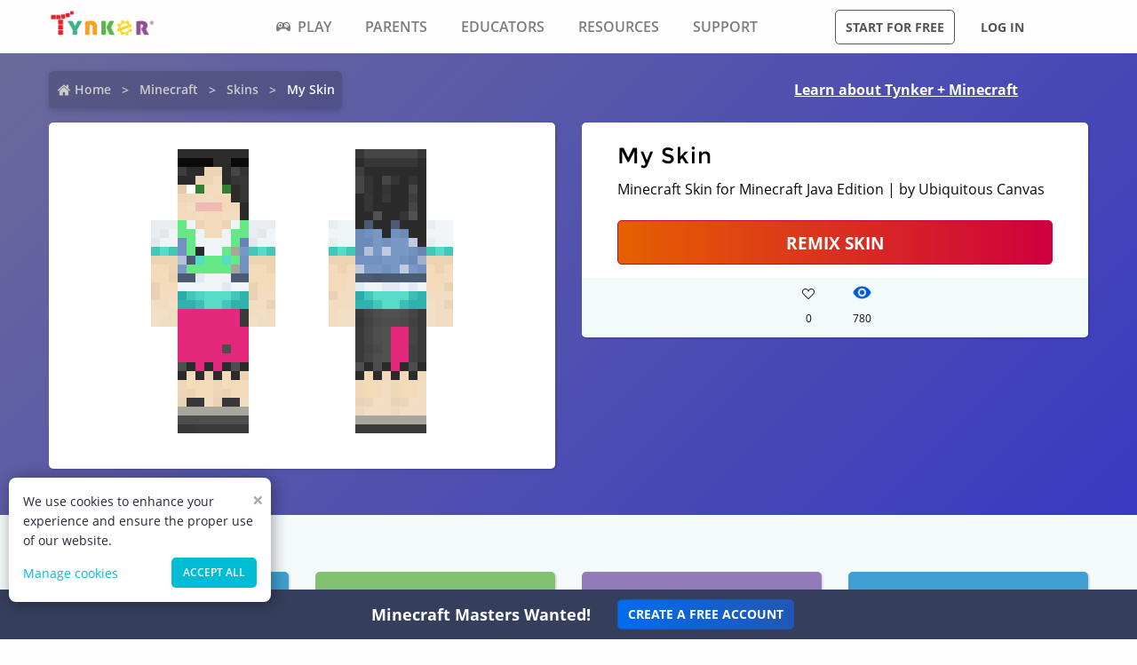

--- FILE ---
content_type: text/html; charset=utf-8
request_url: https://www.tynker.com/minecraft/skins/view/alex/5728f1891ae7a99d538b4575/
body_size: 13343
content:
<!DOCTYPE html><html lang="en"><head><meta charSet="utf-8"/><meta name="viewport" content="width=device-width, initial-scale=1.0"/><meta name="description" content="This My Skin Minecraft Skins was remixed by Ubiquitous Canvas. Check out other cool remixes by Ubiquitous Canvas and Tynker&#x27;s community."/><link rel="icon" href="/logos/icons/appicon-180.png" sizes="180x180"/><meta name="language" content="en"/><title>My Skin | Minecraft Skin | Tynker</title><link href="//www.google-analytics.com" rel="preconnect" crossorigin="anonymous"/><link href="//www.google-analytics.com" rel="dns-prefetch"/><link href="//res.cloudinary.com" rel="preconnect" crossorigin="anonymous"/><link href="//res.cloudinary.com" rel="dns-prefetch"/><link rel="preload" href="https://res.cloudinary.com/tynker-com/raw/upload/v1662998430/fonts/opensans-regular_zyutow.woff" as="font" type="font/woff2" crossorigin="anonymous" fetchpriority="high"/><link rel="preload" href="https://res.cloudinary.com/tynker-com/raw/upload/v1662999250/fonts/opensans-bold_njo6o0.woff" as="font" type="font/woff2" crossorigin="anonymous" fetchpriority="high"/><link rel="preload" href="https://res.cloudinary.com/tynker-com/raw/upload/v1663000001/fonts/opensans-semibold_dccczc.woff" as="font" type="font/woff2" crossorigin="anonymous" fetchpriority="high"/><link rel="preload" href="https://res.cloudinary.com/tynker-com/raw/upload/v1663000497/fonts/icomoon_j6hjq5.woff" as="font" type="font/woff2" crossorigin="anonymous" fetchpriority="high"/><link rel="preload" href="https://res.cloudinary.com/tynker-com/raw/upload/v1672908275/fonts/montserrat-bold_zzpznk.ttf" as="font" crossorigin="anonymous" fetchpriority="high"/><link rel="preload" href="https://res.cloudinary.com/tynker-com/image/upload/v1662978490/manual/bigplay_by1axj.webp" as="image"/><link rel="preload" href="https://res.cloudinary.com/tynker-com/image/upload/v1662729636/manual/icn-hamburger-white_uctvif.webp" as="image"/><link rel="preload" href="https://res.cloudinary.com/tynker-com/image/upload/v1662729636/manual/icn-hamburger_sf3zrc.webp" as="image"/><link rel="preload" href="https://www.tynker.com/images/tynker-logos/tynker-registered.png" as="image"/><link rel="preload" href="https://www.tynker.com/images/tynker-logos/tynker-registered.png" as="image"/><link rel="preload" href="https://res.cloudinary.com/tynker-com/image/upload/w_18,h_19/manual/home-icon_ikmv60.webp" as="image"/><link rel="preload" href="https://www.tynker.com/minecraft/api/skin?id=5728f1891ae7a99d538b4575" as="image"/><link rel="canonical" href="https://www.tynker.com/minecraft/skins/view/my-skin/5728f1891ae7a99d538b4575/"/><script defer="">
        (function(i,s,o,g,r,a,m){i['GoogleAnalyticsObject']=r;i[r]=i[r]||function(){
            (i[r].q=i[r].q||[]).push(arguments)},i[r].l=1*new Date();a=s.createElement(o),
            m=s.getElementsByTagName(o)[0];a.async=1;a.src=g;m.parentNode.insertBefore(a,m)
        })(window,document,'script','//www.google-analytics.com/analytics.js','ga');

        ga('create', 'UA-34332914-1', 'auto');

        // GA Optimize
        ga('require', 'GTM-WRCH635');

        // Dimension 1: the member type custom dimension
        ga('set', 'dimension1', 'Browser');

        // Dimension 2: A/B test tracking, if applicable
        ga('set', 'dimension3', 'Anonymous');

        var isHiDpi = window.devicePixelRatio && window.devicePixelRatio >= 1.5;
        ga('set', 'dimension5', isHiDpi);

        var roleSelectorRole = window.localStorage ? window.localStorage.getItem('selectRole:role') : null;
        if (roleSelectorRole) {
            ga('set', 'dimension6', roleSelectorRole);
        }

        ga('require', 'ec');
        ga('send', 'pageview');
    </script><script type="application/ld+json">{"@context":"http://schema.org","@graph":[{"@context":"http://schema.org","@type":"Organization","url":"https://www.tynker.com/","name":"Tynker - Coding for Kids","description":"The #1 coding platform for kids. Tynker fuels learning across 150,000 schools and powers the imagination of 100 million kids worldwide. With Tynker, kids learn to code the fun and easy way with revolutionary visual code blocks that represent real programming concepts.","sameAs":["https://wikipedia.org/wiki/Tynker","https://www.wikidata.org/wiki/Q22909519","https://www.youtube.com/channel/UC2MAKe5X7pohhiMZ4nzdInA","https://twitter.com/gotynker","https://www.facebook.com/Gotynker/","https://www.instagram.com/tynkercoding/","https://www.pinterest.com/gotynker/","https://www.linkedin.com/company/tynker"],"logo":{"@type":"ImageObject","@id":"https://www.tynker.com/#logo","inLanguage":"en-US","url":"https://www.tynker.com/logos/icons/appicon-120.png","width":120,"height":120,"caption":"Tynker"},"address":{"streetAddress":"650 B Fremont Ave #330,","addressLocality":"Los Altos, CA","addressRegion":"Los Altos, CA","postalCode":"94024","addressCountry":"CA"},"contactPoint":[{"@type":"ContactPoint","contactType":"Support","email":"support@tynker.com"},{"@type":"ContactPoint","contactType":"Press","email":"press@tynker.com","telephone":"+16503088386"}],"image":"https://www.tynker.com/image/og/tynker-1200x630.jpg","aggregateRating":{"@type":"AggregateRating","ratingValue":4.7,"reviewCount":5023}},{"@context":"https://schema.org","@type":"BreadcrumbList","itemListElement":[{"@type":"ListItem","position":1,"item":"https://www.tynker.com/","name":"Home"},{"@type":"ListItem","position":2,"item":"https://www.tynker.com/minecraft","name":"Minecraft"},{"@type":"ListItem","position":3,"item":"https://www.tynker.com/minecraft/skins/","name":"Skins"},{"@type":"ListItem","position":4,"item":"https://www.tynker.com/minecraft/skins/view-next/steve/5728f1891ae7a99d538b4575/","name":"My Skin"}]},{"@context":"http://schema.org","@type":"WebPage","@id":"https://www.tynker.com/minecraft/skins/view-next/steve/5728f1891ae7a99d538b4575/","name":"My Skin | Minecraft Skin","url":"https://www.tynker.com/minecraft/skins/view-next/steve/5728f1891ae7a99d538b4575/","lastReviewed":"2025-11-09T19:44:29.792Z","dateCreated":"2022-09-15T00:00:00Z","inLanguage":"en-US","description":"This awesome Minecraft skin was designed by one of Tynker's creative makers! What will you create?"}]}</script><meta name="next-head-count" content="25"/><link rel="preload" href="/_next/static/css/7dd72c7e59f557e0.css" as="style"/><link rel="stylesheet" href="/_next/static/css/7dd72c7e59f557e0.css" data-n-g=""/><link rel="preload" href="/_next/static/css/e5f5c7aa56ead23a.css" as="style"/><link rel="stylesheet" href="/_next/static/css/e5f5c7aa56ead23a.css" data-n-p=""/><link rel="preload" href="/_next/static/css/1cde61ac493ad0aa.css" as="style"/><link rel="stylesheet" href="/_next/static/css/1cde61ac493ad0aa.css" data-n-p=""/><link rel="preload" href="/_next/static/css/dbf214213f2f1661.css" as="style"/><link rel="stylesheet" href="/_next/static/css/dbf214213f2f1661.css" data-n-p=""/><noscript data-n-css=""></noscript><script defer="" nomodule="" src="/_next/static/chunks/polyfills-c67a75d1b6f99dc8.js"></script><script src="/_next/static/chunks/webpack-ab9a168e8f25c6f9.js" defer=""></script><script src="/_next/static/chunks/framework-4ed89e9640adfb9e.js" defer=""></script><script src="/_next/static/chunks/main-acc31a7eb61b2491.js" defer=""></script><script src="/_next/static/chunks/pages/_app-6e8e78ef7471c8cd.js" defer=""></script><script src="/_next/static/chunks/fb7d5399-d5cf5c89417a34e2.js" defer=""></script><script src="/_next/static/chunks/57c9cdab-35439cd4f5b9f3f3.js" defer=""></script><script src="/_next/static/chunks/8100-cc135ff53606d25f.js" defer=""></script><script src="/_next/static/chunks/1325-df646298902760bd.js" defer=""></script><script src="/_next/static/chunks/7622-f2ef32c0eada863d.js" defer=""></script><script src="/_next/static/chunks/3093-258340e5fb83bcf6.js" defer=""></script><script src="/_next/static/chunks/5385-071a0f6668480289.js" defer=""></script><script src="/_next/static/chunks/9042-4f87cbcc7004710f.js" defer=""></script><script src="/_next/static/chunks/6616-6b9c6fe16882e99f.js" defer=""></script><script src="/_next/static/chunks/8635-cdf859a3e0f049c1.js" defer=""></script><script src="/_next/static/chunks/1359-18798d445362dadc.js" defer=""></script><script src="/_next/static/chunks/8228-a5427298c2dfada8.js" defer=""></script><script src="/_next/static/chunks/9703-f6bb03457a7a43a0.js" defer=""></script><script src="/_next/static/chunks/4449-5f1e1d357f3efeb0.js" defer=""></script><script src="/_next/static/chunks/8188-6fbc25289f2ce30a.js" defer=""></script><script src="/_next/static/chunks/pages/minecraft/skins/view/%5Bname%5D/%5Bid%5D-18bcb0d7730ca19f.js" defer=""></script><script src="/_next/static/_UuIiL0-ZkzdZ3mHFMkBa/_buildManifest.js" defer=""></script><script src="/_next/static/_UuIiL0-ZkzdZ3mHFMkBa/_ssgManifest.js" defer=""></script></head><body><div id="__next"><header id="header" class="topMenu_header__qv_SB "><nav class="topMenu_nav__U_hDl"><div class="topMenu_menuIcon__CYpz3"><img alt="menu" height="17px" width="23px" src="https://res.cloudinary.com/tynker-com/image/upload/v1662729636/manual/icn-hamburger_sf3zrc.webp" priority="true"/></div><div class="topMenu_logoContainer__eTMiK"><a href="/"><img alt="Logo" src="https://www.tynker.com/images/tynker-logos/tynker-registered.png" height="25px" width="170px" priority="true"/></a></div><div class="topMenu_logoContainerMobile__OSzSJ"><a href="/"><img src="https://www.tynker.com/images/tynker-logos/tynker-registered.png" alt="Logo" height="40px" width="100px" priority="true"/></a></div><div class="navBar_navBarContainer___X33R"><div class="navMenu_navMenuContainer__0pNUJ "><a class="navMenu_navTitle__NboEr" href="/play/"><span><span class="icon-gamepad"></span>Play</span></a><ul class="navMenu_navMenu__dax_O"><li><a href="/play/"><span>Coding Games</span></a></li><li><a href="/minecraft/"><span class="navMenu_hasRightIcon__n7Jj_">Minecraft</span></a><div class="navMenu_subNavMenuWrapper__b3z9S"><ul class="navMenu_subNavMenu__NzXXO"><li><a href="/minecraft/skins/"><span>Minecraft Skins</span></a></li><li><a href="/minecraft/mods/"><span>Minecraft Mods</span></a></li><li><a href="/minecraft/mobs/"><span>Minecraft Mobs</span></a></li><li><a href="/minecraft/items/"><span>Minecraft Items</span></a></li><li><a href="/minecraft/addons/"><span>Minecraft Addons</span></a></li><li><a href="/minecraft/blocks/"><span>Minecraft Blocks</span></a></li></ul></div></li><li><a href="/hour-of-code/"><span>Hour of Code</span></a></li><li><a href="/community/galleries/"><span>Community</span></a></li></ul></div><div class="navMenu_navMenuContainer__0pNUJ "><a class="navMenu_navTitle__NboEr" href="/parents/"><span>Parents</span></a><ul class="navMenu_navMenu__dax_O"><li><a href="/parents/"><span>Overview</span></a></li><li><a href="/parents/curriculum/"><span>Curriculum</span></a></li><li><a href="/parents/pricing/"><span>Plans & Pricing</span></a></li><li><a href="/parents/gift"><span>Gift</span></a></li></ul></div><div class="navMenu_navMenuContainer__0pNUJ "><a class="navMenu_navTitle__NboEr" href="/school/"><span>Educators</span></a><ul class="navMenu_navMenu__dax_O"><li><a href="/school/"><span>Overview</span></a></li><li><a href="/school/coding-curriculum/"><span>School Curriculum</span></a></li><li><a href="/school/standards/"><span>Standards Alignment</span></a></li><li><a href="/school/coding-curriculum/request"><span>Request a Quote</span></a></li><li><a href="/school/training/"><span>Training & PD</span></a></li><li><a href="/hour-of-code/teacher"><span>Hour of Code</span></a></li></ul></div><div class="navMenu_navMenuContainer__0pNUJ "><a class="navMenu_navTitle__NboEr" href="/coding-for-kids/what-is-coding-for-kids"><span>Resources</span></a><ul class="navMenu_navMenu__dax_O"><li><a href="/coding-for-kids/what-is-coding-for-kids/"><span>What is Coding?</span></a></li><li><a href="/coding-for-kids/why-coding-matters/"><span>Why Coding Matters</span></a></li><li><a href="/ebooks/"><span>Coding eBooks</span></a></li><li><a href="/mobile/"><span>Mobile Apps</span></a></li><li><a href="/blog/"><span>Blog</span></a></li></ul></div><div class="navMenu_navMenuContainer__0pNUJ "><a class="navMenu_navTitle__NboEr" href="/support"><span>Support</span></a><ul class="navMenu_navMenu__dax_O"><li><a href="/contact"><span>Contact Support</span></a></li><li><a href="//tynkerschools.frontkb.com/en"><span>Schools Help Center</span></a></li><li><a href="//tynkerhome.frontkb.com/"><span>Home Help Center</span></a></li></ul></div></div><div style="position:relative"><div class="topMenu_cartDetails__4GAmf"><div class="topMenu_total___Vnji"><div><label class="topMenu_totalLabel__SE7oi">TOTAL:</label><label></label></div><a class="topMenu_checkout__LAEd5">CHECKOUT NOW</a></div></div></div><div class="topMenu_buttonsContainer__LJYH4"><button class="button --dark --hollow">Start for free</button><div class="topMenu_buttonWrapper__VV_a1"><button class="button --dark --clear">Log in</button></div></div></nav></header><header class="topMenu_stickyBanner__Um1ML" style="display:none"><nav class="topMenu_nav__U_hDl"><div class="topMenu_logoContainer__eTMiK"><a href="/"><img src="https://www.tynker.com/images/tynker-logos/tynker-registered.png" alt="Logo" width="187px" height="25px" priority="true"/></a></div><div class="topMenu_logoContainerMobile__OSzSJ"><a href="/"><img src="https://www.tynker.com/images/tynker-logos/tynker-registered.png" alt="Logo" height="37px" width="100px" priority="true"/></a></div><div style="position:relative"><a href="#allPlansParents" class="button --primary">START FOR FREE</a><div class="topMenu_cartDetails__4GAmf"><div class="topMenu_total___Vnji"><div><label class="topMenu_totalLabel__SE7oi">TOTAL:</label><label></label></div><a class="topMenu_checkout__LAEd5">CHECKOUT NOW</a></div></div></div></nav></header><div class="relative overflow-hidden"><div><div><div class="skins_header__Uxa1s"><div class="skins_links__lJhfB"><div class="breadcrumb_breadcrumbsContainer__j07ZE skins_crumbs__Dr6JZ"><ul class="breadcrumb_breadcrumbs__ogZqo "><li><span><img class="breadcrumb_homeIcon__IM3jM" src="https://res.cloudinary.com/tynker-com/image/upload/w_18,h_19/manual/home-icon_ikmv60.webp" alt="home" loading="eager"/><a href="/" rel="">Home</a></span></li><li><span><a href="/minecraft" rel="">Minecraft</a></span></li><li><span><a href="/minecraft/skins/" rel="">Skins</a></span></li><li class="breadcrumb_current__O1mO3">My Skin</li></ul></div><a class=" skins_headerLink__pt7qM --novisit" rel="" href="/minecraft/skins/">Learn about Tynker + Minecraft</a></div><div class="skins_details__eNUz0"><div class="skins_content__7Fzuy"><div class="skins_canvasConatiner__HHH6E"><img src="[data-uri]" alt="Minecraft Skins"/></div></div><div class="skins_content__7Fzuy undefined"><div class="DetailsCard_cardContainer__T8YE3"><h1 class="DetailsCard_title__68LaH">My Skin</h1><div>Minecraft Skin for Minecraft Java Edition | by Ubiquitous Canvas</div><a href="/ret?n=%2Fminecraft%2Fskins%2Fskin-editor%2Fmy-skin%2F5728f1891ae7a99d538b4575%2F&amp;et=%2Fdashboard%2Fstudent%2F%23%2Fcommunity%2Fsearch%2FMy%2BSkin%3Ftype%3Dskin&amp;eta=%2Fdashboard%2Fstudent%2F%23%2Fprojects" class="DetailsCard_remix__tMNkh button --hero --expanded">Remix Skin</a><div class="DetailsCard_likesCommentSection__n9Ude"><div class="DetailsCard_actionStateLikes__sDKek"><div class="icon-heart" style="height:1.5rem;font-size:14px;color:inherit"></div><div>0</div></div><div class="DetailsCard_actionState__LSfwv"><div class="DetailsCard_actionStateEyeIcon__kHwbz"><span style="box-sizing:border-box;display:inline-block;overflow:hidden;width:initial;height:initial;background:none;opacity:1;border:0;margin:0;padding:0;position:relative;max-width:100%"><span style="box-sizing:border-box;display:block;width:initial;height:initial;background:none;opacity:1;border:0;margin:0;padding:0;max-width:100%"><img style="display:block;max-width:100%;width:initial;height:initial;background:none;opacity:1;border:0;margin:0;padding:0" alt="" aria-hidden="true" src="data:image/svg+xml,%3csvg%20xmlns=%27http://www.w3.org/2000/svg%27%20version=%271.1%27%20width=%2721%27%20height=%2718%27/%3e"/></span><img alt="views" src="[data-uri]" decoding="async" data-nimg="intrinsic" style="position:absolute;top:0;left:0;bottom:0;right:0;box-sizing:border-box;padding:0;border:none;margin:auto;display:block;width:0;height:0;min-width:100%;max-width:100%;min-height:100%;max-height:100%"/><noscript><img alt="views" srcSet="/_next/image/?url=%2Fassets%2Feye.png&amp;w=32&amp;q=75 1x, /_next/image/?url=%2Fassets%2Feye.png&amp;w=48&amp;q=75 2x" src="/_next/image/?url=%2Fassets%2Feye.png&amp;w=48&amp;q=75" decoding="async" data-nimg="intrinsic" style="position:absolute;top:0;left:0;bottom:0;right:0;box-sizing:border-box;padding:0;border:none;margin:auto;display:block;width:0;height:0;min-width:100%;max-width:100%;min-height:100%;max-height:100%" loading="lazy"/></noscript></span></div><div>780</div></div></div></div></div></div></div><div class="skins_pageContent__B_VpG"><div class="skins_remixes__Vi7Jv"><h3 class="skins_rmxheading__AzTsd">Community Remixes</h3><div class="projectCard_container__VSlBp"><div class="projectCard_projectCard__zHal9"><a class="projectCard_linkImage__onxLq --novisit" href="/minecraft/skins/view/steve/690f6b74150a9528037c3fd0/" style="background:#3E9FD0;padding:1rem 0"></a><div class="projectCard_cardDetails__NKSNn"><div><label>Distorted Steve (slenderman edition)</label><div class="projectCard_cardDescription__CBYiu">by <a class=" " rel="" href="/community/profiles/68989a04ffe10d0010507de3/minecraft/">Subsequent Coalition</a></div></div><div class="projectCard_imgConatiner__bT3sg"><div style="margin-right:1.5rem"><div class="projectCard_fav__4YKYA"></div><div class="projectCard_views__muLGI">0</div></div><div><span style="box-sizing:border-box;display:inline-block;overflow:hidden;width:initial;height:initial;background:none;opacity:1;border:0;margin:0;padding:0;position:relative;max-width:100%"><span style="box-sizing:border-box;display:block;width:initial;height:initial;background:none;opacity:1;border:0;margin:0;padding:0;max-width:100%"><img style="display:block;max-width:100%;width:initial;height:initial;background:none;opacity:1;border:0;margin:0;padding:0" alt="" aria-hidden="true" src="data:image/svg+xml,%3csvg%20xmlns=%27http://www.w3.org/2000/svg%27%20version=%271.1%27%20width=%2721%27%20height=%2718%27/%3e"/></span><img alt="views" src="[data-uri]" decoding="async" data-nimg="intrinsic" style="position:absolute;top:0;left:0;bottom:0;right:0;box-sizing:border-box;padding:0;border:none;margin:auto;display:block;width:0;height:0;min-width:100%;max-width:100%;min-height:100%;max-height:100%"/><noscript><img alt="views" srcSet="/_next/image/?url=%2Fassets%2Feye.png&amp;w=32&amp;q=75 1x, /_next/image/?url=%2Fassets%2Feye.png&amp;w=48&amp;q=75 2x" src="/_next/image/?url=%2Fassets%2Feye.png&amp;w=48&amp;q=75" decoding="async" data-nimg="intrinsic" style="position:absolute;top:0;left:0;bottom:0;right:0;box-sizing:border-box;padding:0;border:none;margin:auto;display:block;width:0;height:0;min-width:100%;max-width:100%;min-height:100%;max-height:100%" loading="lazy"/></noscript></span><div class="projectCard_views__muLGI">0</div></div></div></div></div></div><div class="projectCard_container__VSlBp"><div class="projectCard_projectCard__zHal9"><a class="projectCard_linkImage__onxLq --novisit" href="/minecraft/skins/view/steve/6869a345434bac65ac3b8358/" style="background:#80C26F;padding:1rem 0"></a><div class="projectCard_cardDetails__NKSNn"><div><label>Herobrine</label><div class="projectCard_cardDescription__CBYiu">by <a class=" " rel="" href="/community/profiles/6869a02a1ab28424740b59bf/minecraft/">super hornet 2001000</a></div></div><div class="projectCard_imgConatiner__bT3sg"><div style="margin-right:1.5rem"><div class="projectCard_fav__4YKYA"></div><div class="projectCard_views__muLGI">0</div></div><div><span style="box-sizing:border-box;display:inline-block;overflow:hidden;width:initial;height:initial;background:none;opacity:1;border:0;margin:0;padding:0;position:relative;max-width:100%"><span style="box-sizing:border-box;display:block;width:initial;height:initial;background:none;opacity:1;border:0;margin:0;padding:0;max-width:100%"><img style="display:block;max-width:100%;width:initial;height:initial;background:none;opacity:1;border:0;margin:0;padding:0" alt="" aria-hidden="true" src="data:image/svg+xml,%3csvg%20xmlns=%27http://www.w3.org/2000/svg%27%20version=%271.1%27%20width=%2721%27%20height=%2718%27/%3e"/></span><img alt="views" src="[data-uri]" decoding="async" data-nimg="intrinsic" style="position:absolute;top:0;left:0;bottom:0;right:0;box-sizing:border-box;padding:0;border:none;margin:auto;display:block;width:0;height:0;min-width:100%;max-width:100%;min-height:100%;max-height:100%"/><noscript><img alt="views" srcSet="/_next/image/?url=%2Fassets%2Feye.png&amp;w=32&amp;q=75 1x, /_next/image/?url=%2Fassets%2Feye.png&amp;w=48&amp;q=75 2x" src="/_next/image/?url=%2Fassets%2Feye.png&amp;w=48&amp;q=75" decoding="async" data-nimg="intrinsic" style="position:absolute;top:0;left:0;bottom:0;right:0;box-sizing:border-box;padding:0;border:none;margin:auto;display:block;width:0;height:0;min-width:100%;max-width:100%;min-height:100%;max-height:100%" loading="lazy"/></noscript></span><div class="projectCard_views__muLGI">0</div></div></div></div></div></div><div class="projectCard_container__VSlBp"><div class="projectCard_projectCard__zHal9"><a class="projectCard_linkImage__onxLq --novisit" href="/minecraft/skins/view/steve/69084c84bf8e7e2bab796473/" style="background:#937AB8;padding:1rem 0"></a><div class="projectCard_cardDetails__NKSNn"><div><label>apple</label><div class="projectCard_cardDescription__CBYiu">by <a class=" " rel="" href="/community/profiles/643d2be27258706273182828/minecraft/">Skinner</a></div></div><div class="projectCard_imgConatiner__bT3sg"><div style="margin-right:1.5rem"><div class="projectCard_fav__4YKYA"></div><div class="projectCard_views__muLGI">0</div></div><div><span style="box-sizing:border-box;display:inline-block;overflow:hidden;width:initial;height:initial;background:none;opacity:1;border:0;margin:0;padding:0;position:relative;max-width:100%"><span style="box-sizing:border-box;display:block;width:initial;height:initial;background:none;opacity:1;border:0;margin:0;padding:0;max-width:100%"><img style="display:block;max-width:100%;width:initial;height:initial;background:none;opacity:1;border:0;margin:0;padding:0" alt="" aria-hidden="true" src="data:image/svg+xml,%3csvg%20xmlns=%27http://www.w3.org/2000/svg%27%20version=%271.1%27%20width=%2721%27%20height=%2718%27/%3e"/></span><img alt="views" src="[data-uri]" decoding="async" data-nimg="intrinsic" style="position:absolute;top:0;left:0;bottom:0;right:0;box-sizing:border-box;padding:0;border:none;margin:auto;display:block;width:0;height:0;min-width:100%;max-width:100%;min-height:100%;max-height:100%"/><noscript><img alt="views" srcSet="/_next/image/?url=%2Fassets%2Feye.png&amp;w=32&amp;q=75 1x, /_next/image/?url=%2Fassets%2Feye.png&amp;w=48&amp;q=75 2x" src="/_next/image/?url=%2Fassets%2Feye.png&amp;w=48&amp;q=75" decoding="async" data-nimg="intrinsic" style="position:absolute;top:0;left:0;bottom:0;right:0;box-sizing:border-box;padding:0;border:none;margin:auto;display:block;width:0;height:0;min-width:100%;max-width:100%;min-height:100%;max-height:100%" loading="lazy"/></noscript></span><div class="projectCard_views__muLGI">0</div></div></div></div></div></div><div class="projectCard_container__VSlBp"><div class="projectCard_projectCard__zHal9"><a class="projectCard_linkImage__onxLq --novisit" href="/minecraft/skins/view/steve/69052dab79af832a142a0489/" style="background:#3E9FD0;padding:1rem 0"></a><div class="projectCard_cardDetails__NKSNn"><div><label>CODE BREAKER</label><div class="projectCard_cardDescription__CBYiu">by <a class=" " rel="" href="/community/profiles/6902933feb1f03320b07264d/minecraft/">Iris Assortment</a></div></div><div class="projectCard_imgConatiner__bT3sg"><div style="margin-right:1.5rem"><div class="projectCard_fav__4YKYA"></div><div class="projectCard_views__muLGI">0</div></div><div><span style="box-sizing:border-box;display:inline-block;overflow:hidden;width:initial;height:initial;background:none;opacity:1;border:0;margin:0;padding:0;position:relative;max-width:100%"><span style="box-sizing:border-box;display:block;width:initial;height:initial;background:none;opacity:1;border:0;margin:0;padding:0;max-width:100%"><img style="display:block;max-width:100%;width:initial;height:initial;background:none;opacity:1;border:0;margin:0;padding:0" alt="" aria-hidden="true" src="data:image/svg+xml,%3csvg%20xmlns=%27http://www.w3.org/2000/svg%27%20version=%271.1%27%20width=%2721%27%20height=%2718%27/%3e"/></span><img alt="views" src="[data-uri]" decoding="async" data-nimg="intrinsic" style="position:absolute;top:0;left:0;bottom:0;right:0;box-sizing:border-box;padding:0;border:none;margin:auto;display:block;width:0;height:0;min-width:100%;max-width:100%;min-height:100%;max-height:100%"/><noscript><img alt="views" srcSet="/_next/image/?url=%2Fassets%2Feye.png&amp;w=32&amp;q=75 1x, /_next/image/?url=%2Fassets%2Feye.png&amp;w=48&amp;q=75 2x" src="/_next/image/?url=%2Fassets%2Feye.png&amp;w=48&amp;q=75" decoding="async" data-nimg="intrinsic" style="position:absolute;top:0;left:0;bottom:0;right:0;box-sizing:border-box;padding:0;border:none;margin:auto;display:block;width:0;height:0;min-width:100%;max-width:100%;min-height:100%;max-height:100%" loading="lazy"/></noscript></span><div class="projectCard_views__muLGI">0</div></div></div></div></div></div><div class="projectCard_container__VSlBp"><div class="projectCard_projectCard__zHal9"><a class="projectCard_linkImage__onxLq --novisit" href="/minecraft/skins/view/alex/690e81bdf051101ff920f334/" style="background:#80C26F;padding:1rem 0"></a><div class="projectCard_cardDetails__NKSNn"><div><label>squid game guard</label><div class="projectCard_cardDescription__CBYiu">by <a class=" " rel="" href="/community/profiles/690e7c5b2b43c076b30106ad/minecraft/">Bubbly Battery</a></div></div><div class="projectCard_imgConatiner__bT3sg"><div style="margin-right:1.5rem"><div class="projectCard_fav__4YKYA"></div><div class="projectCard_views__muLGI">0</div></div><div><span style="box-sizing:border-box;display:inline-block;overflow:hidden;width:initial;height:initial;background:none;opacity:1;border:0;margin:0;padding:0;position:relative;max-width:100%"><span style="box-sizing:border-box;display:block;width:initial;height:initial;background:none;opacity:1;border:0;margin:0;padding:0;max-width:100%"><img style="display:block;max-width:100%;width:initial;height:initial;background:none;opacity:1;border:0;margin:0;padding:0" alt="" aria-hidden="true" src="data:image/svg+xml,%3csvg%20xmlns=%27http://www.w3.org/2000/svg%27%20version=%271.1%27%20width=%2721%27%20height=%2718%27/%3e"/></span><img alt="views" src="[data-uri]" decoding="async" data-nimg="intrinsic" style="position:absolute;top:0;left:0;bottom:0;right:0;box-sizing:border-box;padding:0;border:none;margin:auto;display:block;width:0;height:0;min-width:100%;max-width:100%;min-height:100%;max-height:100%"/><noscript><img alt="views" srcSet="/_next/image/?url=%2Fassets%2Feye.png&amp;w=32&amp;q=75 1x, /_next/image/?url=%2Fassets%2Feye.png&amp;w=48&amp;q=75 2x" src="/_next/image/?url=%2Fassets%2Feye.png&amp;w=48&amp;q=75" decoding="async" data-nimg="intrinsic" style="position:absolute;top:0;left:0;bottom:0;right:0;box-sizing:border-box;padding:0;border:none;margin:auto;display:block;width:0;height:0;min-width:100%;max-width:100%;min-height:100%;max-height:100%" loading="lazy"/></noscript></span><div class="projectCard_views__muLGI">0</div></div></div></div></div></div><div class="projectCard_container__VSlBp"><div class="projectCard_projectCard__zHal9"><a class="projectCard_linkImage__onxLq --novisit" href="/minecraft/skins/view/alex/690e817b2451ea40e233eaf0/" style="background:#937AB8;padding:1rem 0"></a><div class="projectCard_cardDetails__NKSNn"><div><label>Darth vader</label><div class="projectCard_cardDescription__CBYiu">by <a class=" " rel="" href="/community/profiles/690e7c5b2b43c076b30106ad/minecraft/">Bubbly Battery</a></div></div><div class="projectCard_imgConatiner__bT3sg"><div style="margin-right:1.5rem"><div class="projectCard_fav__4YKYA"></div><div class="projectCard_views__muLGI">0</div></div><div><span style="box-sizing:border-box;display:inline-block;overflow:hidden;width:initial;height:initial;background:none;opacity:1;border:0;margin:0;padding:0;position:relative;max-width:100%"><span style="box-sizing:border-box;display:block;width:initial;height:initial;background:none;opacity:1;border:0;margin:0;padding:0;max-width:100%"><img style="display:block;max-width:100%;width:initial;height:initial;background:none;opacity:1;border:0;margin:0;padding:0" alt="" aria-hidden="true" src="data:image/svg+xml,%3csvg%20xmlns=%27http://www.w3.org/2000/svg%27%20version=%271.1%27%20width=%2721%27%20height=%2718%27/%3e"/></span><img alt="views" src="[data-uri]" decoding="async" data-nimg="intrinsic" style="position:absolute;top:0;left:0;bottom:0;right:0;box-sizing:border-box;padding:0;border:none;margin:auto;display:block;width:0;height:0;min-width:100%;max-width:100%;min-height:100%;max-height:100%"/><noscript><img alt="views" srcSet="/_next/image/?url=%2Fassets%2Feye.png&amp;w=32&amp;q=75 1x, /_next/image/?url=%2Fassets%2Feye.png&amp;w=48&amp;q=75 2x" src="/_next/image/?url=%2Fassets%2Feye.png&amp;w=48&amp;q=75" decoding="async" data-nimg="intrinsic" style="position:absolute;top:0;left:0;bottom:0;right:0;box-sizing:border-box;padding:0;border:none;margin:auto;display:block;width:0;height:0;min-width:100%;max-width:100%;min-height:100%;max-height:100%" loading="lazy"/></noscript></span><div class="projectCard_views__muLGI">0</div></div></div></div></div></div><div class="projectCard_container__VSlBp"><div class="projectCard_projectCard__zHal9"><a class="projectCard_linkImage__onxLq --novisit" href="/minecraft/skins/view/steve/690e700dde6e907b5919632d/" style="background:#3E9FD0;padding:1rem 0"></a><div class="projectCard_cardDetails__NKSNn"><div><label>Agent Chicken</label><div class="projectCard_cardDescription__CBYiu">by <a class=" " rel="" href="/community/profiles/638e1edb283b9f04b765fa8a/minecraft/">B-Nut</a></div></div><div class="projectCard_imgConatiner__bT3sg"><div style="margin-right:1.5rem"><div class="projectCard_fav__4YKYA"></div><div class="projectCard_views__muLGI">0</div></div><div><span style="box-sizing:border-box;display:inline-block;overflow:hidden;width:initial;height:initial;background:none;opacity:1;border:0;margin:0;padding:0;position:relative;max-width:100%"><span style="box-sizing:border-box;display:block;width:initial;height:initial;background:none;opacity:1;border:0;margin:0;padding:0;max-width:100%"><img style="display:block;max-width:100%;width:initial;height:initial;background:none;opacity:1;border:0;margin:0;padding:0" alt="" aria-hidden="true" src="data:image/svg+xml,%3csvg%20xmlns=%27http://www.w3.org/2000/svg%27%20version=%271.1%27%20width=%2721%27%20height=%2718%27/%3e"/></span><img alt="views" src="[data-uri]" decoding="async" data-nimg="intrinsic" style="position:absolute;top:0;left:0;bottom:0;right:0;box-sizing:border-box;padding:0;border:none;margin:auto;display:block;width:0;height:0;min-width:100%;max-width:100%;min-height:100%;max-height:100%"/><noscript><img alt="views" srcSet="/_next/image/?url=%2Fassets%2Feye.png&amp;w=32&amp;q=75 1x, /_next/image/?url=%2Fassets%2Feye.png&amp;w=48&amp;q=75 2x" src="/_next/image/?url=%2Fassets%2Feye.png&amp;w=48&amp;q=75" decoding="async" data-nimg="intrinsic" style="position:absolute;top:0;left:0;bottom:0;right:0;box-sizing:border-box;padding:0;border:none;margin:auto;display:block;width:0;height:0;min-width:100%;max-width:100%;min-height:100%;max-height:100%" loading="lazy"/></noscript></span><div class="projectCard_views__muLGI">0</div></div></div></div></div></div><div class="projectCard_container__VSlBp"><div class="projectCard_projectCard__zHal9"><a class="projectCard_linkImage__onxLq --novisit" href="/minecraft/skins/view/steve/69029555d96ce804cd3396c6/" style="background:#80C26F;padding:1rem 0"></a><div class="projectCard_cardDetails__NKSNn"><div><label>First order Buisstrooper</label><div class="projectCard_cardDescription__CBYiu">by <a class=" " rel="" href="/community/profiles/638e1edb283b9f04b765fa8a/minecraft/">B-Nut</a></div></div><div class="projectCard_imgConatiner__bT3sg"><div style="margin-right:1.5rem"><div class="projectCard_fav__4YKYA"></div><div class="projectCard_views__muLGI">0</div></div><div><span style="box-sizing:border-box;display:inline-block;overflow:hidden;width:initial;height:initial;background:none;opacity:1;border:0;margin:0;padding:0;position:relative;max-width:100%"><span style="box-sizing:border-box;display:block;width:initial;height:initial;background:none;opacity:1;border:0;margin:0;padding:0;max-width:100%"><img style="display:block;max-width:100%;width:initial;height:initial;background:none;opacity:1;border:0;margin:0;padding:0" alt="" aria-hidden="true" src="data:image/svg+xml,%3csvg%20xmlns=%27http://www.w3.org/2000/svg%27%20version=%271.1%27%20width=%2721%27%20height=%2718%27/%3e"/></span><img alt="views" src="[data-uri]" decoding="async" data-nimg="intrinsic" style="position:absolute;top:0;left:0;bottom:0;right:0;box-sizing:border-box;padding:0;border:none;margin:auto;display:block;width:0;height:0;min-width:100%;max-width:100%;min-height:100%;max-height:100%"/><noscript><img alt="views" srcSet="/_next/image/?url=%2Fassets%2Feye.png&amp;w=32&amp;q=75 1x, /_next/image/?url=%2Fassets%2Feye.png&amp;w=48&amp;q=75 2x" src="/_next/image/?url=%2Fassets%2Feye.png&amp;w=48&amp;q=75" decoding="async" data-nimg="intrinsic" style="position:absolute;top:0;left:0;bottom:0;right:0;box-sizing:border-box;padding:0;border:none;margin:auto;display:block;width:0;height:0;min-width:100%;max-width:100%;min-height:100%;max-height:100%" loading="lazy"/></noscript></span><div class="projectCard_views__muLGI">0</div></div></div></div></div></div><div class="projectCard_container__VSlBp"><div class="projectCard_projectCard__zHal9"><a class="projectCard_linkImage__onxLq --novisit" href="/minecraft/skins/view/steve/690276c657a5f6001b3bc337/" style="background:#937AB8;padding:1rem 0"></a><div class="projectCard_cardDetails__NKSNn"><div><label>Shadow clone Buisstrooper</label><div class="projectCard_cardDescription__CBYiu">by <a class=" " rel="" href="/community/profiles/638e1edb283b9f04b765fa8a/minecraft/">B-Nut</a></div></div><div class="projectCard_imgConatiner__bT3sg"><div style="margin-right:1.5rem"><div class="projectCard_fav__4YKYA"></div><div class="projectCard_views__muLGI">0</div></div><div><span style="box-sizing:border-box;display:inline-block;overflow:hidden;width:initial;height:initial;background:none;opacity:1;border:0;margin:0;padding:0;position:relative;max-width:100%"><span style="box-sizing:border-box;display:block;width:initial;height:initial;background:none;opacity:1;border:0;margin:0;padding:0;max-width:100%"><img style="display:block;max-width:100%;width:initial;height:initial;background:none;opacity:1;border:0;margin:0;padding:0" alt="" aria-hidden="true" src="data:image/svg+xml,%3csvg%20xmlns=%27http://www.w3.org/2000/svg%27%20version=%271.1%27%20width=%2721%27%20height=%2718%27/%3e"/></span><img alt="views" src="[data-uri]" decoding="async" data-nimg="intrinsic" style="position:absolute;top:0;left:0;bottom:0;right:0;box-sizing:border-box;padding:0;border:none;margin:auto;display:block;width:0;height:0;min-width:100%;max-width:100%;min-height:100%;max-height:100%"/><noscript><img alt="views" srcSet="/_next/image/?url=%2Fassets%2Feye.png&amp;w=32&amp;q=75 1x, /_next/image/?url=%2Fassets%2Feye.png&amp;w=48&amp;q=75 2x" src="/_next/image/?url=%2Fassets%2Feye.png&amp;w=48&amp;q=75" decoding="async" data-nimg="intrinsic" style="position:absolute;top:0;left:0;bottom:0;right:0;box-sizing:border-box;padding:0;border:none;margin:auto;display:block;width:0;height:0;min-width:100%;max-width:100%;min-height:100%;max-height:100%" loading="lazy"/></noscript></span><div class="projectCard_views__muLGI">0</div></div></div></div></div></div><div class="projectCard_container__VSlBp"><div class="projectCard_projectCard__zHal9"><a class="projectCard_linkImage__onxLq --novisit" href="/minecraft/skins/view/steve/690e575591cf1a76ce7a9359/" style="background:#3E9FD0;padding:1rem 0"></a><div class="projectCard_cardDetails__NKSNn"><div><label>Spider Man</label><div class="projectCard_cardDescription__CBYiu">by <a class=" " rel="" href="/community/profiles/67f6b1d6f3790f124b522537/minecraft/">Versed Breadfruit</a></div></div><div class="projectCard_imgConatiner__bT3sg"><div style="margin-right:1.5rem"><div class="projectCard_fav__4YKYA"></div><div class="projectCard_views__muLGI">0</div></div><div><span style="box-sizing:border-box;display:inline-block;overflow:hidden;width:initial;height:initial;background:none;opacity:1;border:0;margin:0;padding:0;position:relative;max-width:100%"><span style="box-sizing:border-box;display:block;width:initial;height:initial;background:none;opacity:1;border:0;margin:0;padding:0;max-width:100%"><img style="display:block;max-width:100%;width:initial;height:initial;background:none;opacity:1;border:0;margin:0;padding:0" alt="" aria-hidden="true" src="data:image/svg+xml,%3csvg%20xmlns=%27http://www.w3.org/2000/svg%27%20version=%271.1%27%20width=%2721%27%20height=%2718%27/%3e"/></span><img alt="views" src="[data-uri]" decoding="async" data-nimg="intrinsic" style="position:absolute;top:0;left:0;bottom:0;right:0;box-sizing:border-box;padding:0;border:none;margin:auto;display:block;width:0;height:0;min-width:100%;max-width:100%;min-height:100%;max-height:100%"/><noscript><img alt="views" srcSet="/_next/image/?url=%2Fassets%2Feye.png&amp;w=32&amp;q=75 1x, /_next/image/?url=%2Fassets%2Feye.png&amp;w=48&amp;q=75 2x" src="/_next/image/?url=%2Fassets%2Feye.png&amp;w=48&amp;q=75" decoding="async" data-nimg="intrinsic" style="position:absolute;top:0;left:0;bottom:0;right:0;box-sizing:border-box;padding:0;border:none;margin:auto;display:block;width:0;height:0;min-width:100%;max-width:100%;min-height:100%;max-height:100%" loading="lazy"/></noscript></span><div class="projectCard_views__muLGI">1</div></div></div></div></div></div><div class="projectCard_container__VSlBp"><div class="projectCard_projectCard__zHal9"><a class="projectCard_linkImage__onxLq --novisit" href="/minecraft/skins/view/steve/690e4e5807fba871de0bcb0c/" style="background:#80C26F;padding:1rem 0"></a><div class="projectCard_cardDetails__NKSNn"><div><label>Halloween Zombie girl daisy</label><div class="projectCard_cardDescription__CBYiu">by <a class=" " rel="" href="/community/profiles/67ee8a1eda10eb6fc00caea2/minecraft/">DragonMancer</a></div></div><div class="projectCard_imgConatiner__bT3sg"><div style="margin-right:1.5rem"><div class="projectCard_fav__4YKYA"></div><div class="projectCard_views__muLGI">0</div></div><div><span style="box-sizing:border-box;display:inline-block;overflow:hidden;width:initial;height:initial;background:none;opacity:1;border:0;margin:0;padding:0;position:relative;max-width:100%"><span style="box-sizing:border-box;display:block;width:initial;height:initial;background:none;opacity:1;border:0;margin:0;padding:0;max-width:100%"><img style="display:block;max-width:100%;width:initial;height:initial;background:none;opacity:1;border:0;margin:0;padding:0" alt="" aria-hidden="true" src="data:image/svg+xml,%3csvg%20xmlns=%27http://www.w3.org/2000/svg%27%20version=%271.1%27%20width=%2721%27%20height=%2718%27/%3e"/></span><img alt="views" src="[data-uri]" decoding="async" data-nimg="intrinsic" style="position:absolute;top:0;left:0;bottom:0;right:0;box-sizing:border-box;padding:0;border:none;margin:auto;display:block;width:0;height:0;min-width:100%;max-width:100%;min-height:100%;max-height:100%"/><noscript><img alt="views" srcSet="/_next/image/?url=%2Fassets%2Feye.png&amp;w=32&amp;q=75 1x, /_next/image/?url=%2Fassets%2Feye.png&amp;w=48&amp;q=75 2x" src="/_next/image/?url=%2Fassets%2Feye.png&amp;w=48&amp;q=75" decoding="async" data-nimg="intrinsic" style="position:absolute;top:0;left:0;bottom:0;right:0;box-sizing:border-box;padding:0;border:none;margin:auto;display:block;width:0;height:0;min-width:100%;max-width:100%;min-height:100%;max-height:100%" loading="lazy"/></noscript></span><div class="projectCard_views__muLGI">1</div></div></div></div></div></div><div class="projectCard_container__VSlBp"><div class="projectCard_projectCard__zHal9"><a class="projectCard_linkImage__onxLq --novisit" href="/minecraft/skins/view/steve/690e233e30683d42d86a482e/" style="background:#937AB8;padding:1rem 0"></a><div class="projectCard_cardDetails__NKSNn"><div><label>paradox steve</label><div class="projectCard_cardDescription__CBYiu">by <a class=" " rel="" href="/community/profiles/68efb352eeed1b4d0a1a95b6/minecraft/">Aerial Fastball</a></div></div><div class="projectCard_imgConatiner__bT3sg"><div style="margin-right:1.5rem"><div class="projectCard_fav__4YKYA"></div><div class="projectCard_views__muLGI">0</div></div><div><span style="box-sizing:border-box;display:inline-block;overflow:hidden;width:initial;height:initial;background:none;opacity:1;border:0;margin:0;padding:0;position:relative;max-width:100%"><span style="box-sizing:border-box;display:block;width:initial;height:initial;background:none;opacity:1;border:0;margin:0;padding:0;max-width:100%"><img style="display:block;max-width:100%;width:initial;height:initial;background:none;opacity:1;border:0;margin:0;padding:0" alt="" aria-hidden="true" src="data:image/svg+xml,%3csvg%20xmlns=%27http://www.w3.org/2000/svg%27%20version=%271.1%27%20width=%2721%27%20height=%2718%27/%3e"/></span><img alt="views" src="[data-uri]" decoding="async" data-nimg="intrinsic" style="position:absolute;top:0;left:0;bottom:0;right:0;box-sizing:border-box;padding:0;border:none;margin:auto;display:block;width:0;height:0;min-width:100%;max-width:100%;min-height:100%;max-height:100%"/><noscript><img alt="views" srcSet="/_next/image/?url=%2Fassets%2Feye.png&amp;w=32&amp;q=75 1x, /_next/image/?url=%2Fassets%2Feye.png&amp;w=48&amp;q=75 2x" src="/_next/image/?url=%2Fassets%2Feye.png&amp;w=48&amp;q=75" decoding="async" data-nimg="intrinsic" style="position:absolute;top:0;left:0;bottom:0;right:0;box-sizing:border-box;padding:0;border:none;margin:auto;display:block;width:0;height:0;min-width:100%;max-width:100%;min-height:100%;max-height:100%" loading="lazy"/></noscript></span><div class="projectCard_views__muLGI">2.3k</div></div></div></div></div></div><div class="projectCard_container__VSlBp"><div class="projectCard_projectCard__zHal9"><a class="projectCard_linkImage__onxLq --novisit" href="/minecraft/skins/view/steve/68d8326f0f66c52b1c4fc9be/" style="background:#3E9FD0;padding:1rem 0"></a><div class="projectCard_cardDetails__NKSNn"><div><label>Stony Steve</label><div class="projectCard_cardDescription__CBYiu">by <a class=" " rel="" href="/community/profiles/643d2be27258706273182828/minecraft/">Skinner</a></div></div><div class="projectCard_imgConatiner__bT3sg"><div style="margin-right:1.5rem"><div class="projectCard_fav__4YKYA"></div><div class="projectCard_views__muLGI">1</div></div><div><span style="box-sizing:border-box;display:inline-block;overflow:hidden;width:initial;height:initial;background:none;opacity:1;border:0;margin:0;padding:0;position:relative;max-width:100%"><span style="box-sizing:border-box;display:block;width:initial;height:initial;background:none;opacity:1;border:0;margin:0;padding:0;max-width:100%"><img style="display:block;max-width:100%;width:initial;height:initial;background:none;opacity:1;border:0;margin:0;padding:0" alt="" aria-hidden="true" src="data:image/svg+xml,%3csvg%20xmlns=%27http://www.w3.org/2000/svg%27%20version=%271.1%27%20width=%2721%27%20height=%2718%27/%3e"/></span><img alt="views" src="[data-uri]" decoding="async" data-nimg="intrinsic" style="position:absolute;top:0;left:0;bottom:0;right:0;box-sizing:border-box;padding:0;border:none;margin:auto;display:block;width:0;height:0;min-width:100%;max-width:100%;min-height:100%;max-height:100%"/><noscript><img alt="views" srcSet="/_next/image/?url=%2Fassets%2Feye.png&amp;w=32&amp;q=75 1x, /_next/image/?url=%2Fassets%2Feye.png&amp;w=48&amp;q=75 2x" src="/_next/image/?url=%2Fassets%2Feye.png&amp;w=48&amp;q=75" decoding="async" data-nimg="intrinsic" style="position:absolute;top:0;left:0;bottom:0;right:0;box-sizing:border-box;padding:0;border:none;margin:auto;display:block;width:0;height:0;min-width:100%;max-width:100%;min-height:100%;max-height:100%" loading="lazy"/></noscript></span><div class="projectCard_views__muLGI">2.3k</div></div></div></div></div></div><div class="projectCard_container__VSlBp"><div class="projectCard_projectCard__zHal9"><a class="projectCard_linkImage__onxLq --novisit" href="/minecraft/skins/view/steve/690c26622e12f1595679afb9/" style="background:#80C26F;padding:1rem 0"></a><div class="projectCard_cardDetails__NKSNn"><div><label>Mornin</label><div class="projectCard_cardDescription__CBYiu">by <a class=" " rel="" href="/community/profiles/643d2be27258706273182828/minecraft/">Skinner</a></div></div><div class="projectCard_imgConatiner__bT3sg"><div style="margin-right:1.5rem"><div class="projectCard_fav__4YKYA"></div><div class="projectCard_views__muLGI">0</div></div><div><span style="box-sizing:border-box;display:inline-block;overflow:hidden;width:initial;height:initial;background:none;opacity:1;border:0;margin:0;padding:0;position:relative;max-width:100%"><span style="box-sizing:border-box;display:block;width:initial;height:initial;background:none;opacity:1;border:0;margin:0;padding:0;max-width:100%"><img style="display:block;max-width:100%;width:initial;height:initial;background:none;opacity:1;border:0;margin:0;padding:0" alt="" aria-hidden="true" src="data:image/svg+xml,%3csvg%20xmlns=%27http://www.w3.org/2000/svg%27%20version=%271.1%27%20width=%2721%27%20height=%2718%27/%3e"/></span><img alt="views" src="[data-uri]" decoding="async" data-nimg="intrinsic" style="position:absolute;top:0;left:0;bottom:0;right:0;box-sizing:border-box;padding:0;border:none;margin:auto;display:block;width:0;height:0;min-width:100%;max-width:100%;min-height:100%;max-height:100%"/><noscript><img alt="views" srcSet="/_next/image/?url=%2Fassets%2Feye.png&amp;w=32&amp;q=75 1x, /_next/image/?url=%2Fassets%2Feye.png&amp;w=48&amp;q=75 2x" src="/_next/image/?url=%2Fassets%2Feye.png&amp;w=48&amp;q=75" decoding="async" data-nimg="intrinsic" style="position:absolute;top:0;left:0;bottom:0;right:0;box-sizing:border-box;padding:0;border:none;margin:auto;display:block;width:0;height:0;min-width:100%;max-width:100%;min-height:100%;max-height:100%" loading="lazy"/></noscript></span><div class="projectCard_views__muLGI">2.3k</div></div></div></div></div></div><div class="projectCard_container__VSlBp"><div class="projectCard_projectCard__zHal9"><a class="projectCard_linkImage__onxLq --novisit" href="/minecraft/skins/view/steve/690d3344082ace70a05026a0/" style="background:#937AB8;padding:1rem 0"></a><div class="projectCard_cardDetails__NKSNn"><div><label>Chinese Cobra Kai Steve</label><div class="projectCard_cardDescription__CBYiu">by <a class=" " rel="" href="/community/profiles/68097662afa017647b560d89/minecraft/">Cpvper</a></div></div><div class="projectCard_imgConatiner__bT3sg"><div style="margin-right:1.5rem"><div class="projectCard_fav__4YKYA"></div><div class="projectCard_views__muLGI">0</div></div><div><span style="box-sizing:border-box;display:inline-block;overflow:hidden;width:initial;height:initial;background:none;opacity:1;border:0;margin:0;padding:0;position:relative;max-width:100%"><span style="box-sizing:border-box;display:block;width:initial;height:initial;background:none;opacity:1;border:0;margin:0;padding:0;max-width:100%"><img style="display:block;max-width:100%;width:initial;height:initial;background:none;opacity:1;border:0;margin:0;padding:0" alt="" aria-hidden="true" src="data:image/svg+xml,%3csvg%20xmlns=%27http://www.w3.org/2000/svg%27%20version=%271.1%27%20width=%2721%27%20height=%2718%27/%3e"/></span><img alt="views" src="[data-uri]" decoding="async" data-nimg="intrinsic" style="position:absolute;top:0;left:0;bottom:0;right:0;box-sizing:border-box;padding:0;border:none;margin:auto;display:block;width:0;height:0;min-width:100%;max-width:100%;min-height:100%;max-height:100%"/><noscript><img alt="views" srcSet="/_next/image/?url=%2Fassets%2Feye.png&amp;w=32&amp;q=75 1x, /_next/image/?url=%2Fassets%2Feye.png&amp;w=48&amp;q=75 2x" src="/_next/image/?url=%2Fassets%2Feye.png&amp;w=48&amp;q=75" decoding="async" data-nimg="intrinsic" style="position:absolute;top:0;left:0;bottom:0;right:0;box-sizing:border-box;padding:0;border:none;margin:auto;display:block;width:0;height:0;min-width:100%;max-width:100%;min-height:100%;max-height:100%" loading="lazy"/></noscript></span><div class="projectCard_views__muLGI">2.3k</div></div></div></div></div></div><div class="projectCard_container__VSlBp"><div class="projectCard_projectCard__zHal9"><a class="projectCard_linkImage__onxLq --novisit" href="/minecraft/skins/view/alex/690d105f3c1d3449a21289ab/" style="background:#3E9FD0;padding:1rem 0"></a><div class="projectCard_cardDetails__NKSNn"><div><label>HAMOOD</label><div class="projectCard_cardDescription__CBYiu">by <a class=" " rel="" href="/community/profiles/690cf6d2b1f5c9616e6841bf/minecraft/">Excessive Meadowlark</a></div></div><div class="projectCard_imgConatiner__bT3sg"><div style="margin-right:1.5rem"><div class="projectCard_fav__4YKYA"></div><div class="projectCard_views__muLGI">0</div></div><div><span style="box-sizing:border-box;display:inline-block;overflow:hidden;width:initial;height:initial;background:none;opacity:1;border:0;margin:0;padding:0;position:relative;max-width:100%"><span style="box-sizing:border-box;display:block;width:initial;height:initial;background:none;opacity:1;border:0;margin:0;padding:0;max-width:100%"><img style="display:block;max-width:100%;width:initial;height:initial;background:none;opacity:1;border:0;margin:0;padding:0" alt="" aria-hidden="true" src="data:image/svg+xml,%3csvg%20xmlns=%27http://www.w3.org/2000/svg%27%20version=%271.1%27%20width=%2721%27%20height=%2718%27/%3e"/></span><img alt="views" src="[data-uri]" decoding="async" data-nimg="intrinsic" style="position:absolute;top:0;left:0;bottom:0;right:0;box-sizing:border-box;padding:0;border:none;margin:auto;display:block;width:0;height:0;min-width:100%;max-width:100%;min-height:100%;max-height:100%"/><noscript><img alt="views" srcSet="/_next/image/?url=%2Fassets%2Feye.png&amp;w=32&amp;q=75 1x, /_next/image/?url=%2Fassets%2Feye.png&amp;w=48&amp;q=75 2x" src="/_next/image/?url=%2Fassets%2Feye.png&amp;w=48&amp;q=75" decoding="async" data-nimg="intrinsic" style="position:absolute;top:0;left:0;bottom:0;right:0;box-sizing:border-box;padding:0;border:none;margin:auto;display:block;width:0;height:0;min-width:100%;max-width:100%;min-height:100%;max-height:100%" loading="lazy"/></noscript></span><div class="projectCard_views__muLGI">2.3k</div></div></div></div></div></div><div class="skins_center__Sklka"><a class="button --secondary" href="/minecraft/skins/">Explore More</a></div><div class="projectLinks_mainContainer__P8LxW"><h2 class="projectLinks_mainheading__Lb0zb">More Tynker Projects</h2><div class="projectLinks_container__YsF_l"><div><div class="projectLinks_heading__4uy97">Community Projects</div><ul><li><a class="link --secondary" href="/community/galleries/cool-artwork/6375498f277d750f1f470c5e/" title="Art">Art</a></li><li><a class="link --secondary" href="/community/galleries/tynker-graphic-effects/640fb2633b4c5d7a9f22b620/" title="Visual Effects">Visual Effects</a></li><li><a class="link --secondary" href="/community/galleries/funny/63b85b923695bc4cdd20bbb2/" title="Jokes">Jokes</a></li><li><a class="link --secondary" href="/community/galleries/tynker-physics/641353d18b88421762721bf0/" title="Physics Engine">Physics Engine</a></li><li><a class="link --secondary" href="/community/galleries/tynker-fractals/64012a1257ddd87e0f5c527b/" title="Fractals">Fractals</a></li><li><a class="link --secondary" href="/community/galleries/animations/6362c646cac0426c6601b4c5/" title="Animation">Animation</a></li><li><a class="link --secondary" href="/community/galleries/cool-games/63794e059587e927ea228d6c/" title="Games">Games</a></li><li><a class="link --secondary" href="/community/galleries/stories/641358505cb31707770dcb84/" title="Stories">Stories</a></li><li><a class="link --secondary" href="/community/galleries/sound-boards-and-music/63bcabd8260f49084d036831/" title="Music">Music</a></li><li><a class="link --secondary" href="/community/galleries/pen-block-magic/63923e991d7f615a825df3f2/" title="Turtle Graphics">Turtle Graphics</a></li></ul></div><div><div class="projectLinks_heading__4uy97">Minecraft</div><ul><li><a class="link --secondary" href="/minecraft/skins/" title="Skins">Skins</a></li><li><a class="link --secondary" href="/minecraft/blocks/" title="Blocks">Blocks</a></li><li><a class="link --secondary" href="/minecraft/addons/" title="Add-Ons">Add-Ons</a></li><li><a class="link --secondary" href="/minecraft/items/" title="Items">Items</a></li><li><a class="link --secondary" href="/minecraft/mobs/" title="Mobs">Mobs</a></li></ul></div><div><div class="projectLinks_heading__4uy97">Tynker Minecraft Courses</div><ul><li><a class="link --secondary" href="/courses/minecraft-escape-room-agent-recall" title="agent">Agent Recall</a></li><li><a class="link --secondary" href="/courses/mythicraft" title="mythicraft">Mythicraft</a></li><li><a class="link --secondary" href="/courses/mind-crafters" title="crafters">Mind Crafters</a></li></ul></div><div><div class="projectLinks_heading__4uy97">Helpful Minecraft Links</div><ul><li><a class="link --secondary" href="/minecraft/" title="Minecraft">Make Skins,Items and More!</a></li><li><a class="link --secondary" href="/parents/curriculum/minecraft/courses/" title="courses">Browse Minecraft Courses</a></li><li><a class="link --secondary" href="/dashboard/student/#/community/minecraft/all" title="community">Join the Minecraft Community</a></li><li><a class="link --secondary" href="/blog/make-your-own-minecraft-add-ons/" title="addons">Explore Minecraft Add-Ons</a></li><li><a class="link --secondary" href="/blog/create-a-minecraft-house-with-tynker-code/" title="code">Build a Minecraft House with Code!</a></li><li><a class="link --secondary" href="/blog/tynker-releases-all-new-minecraft-mods/" title="mods">Find FREE Modding Tutorials</a></li><li><a class="link --secondary" href="/blog/start-coding-with-tynker-and-minecraft-education/" title="education">Use Minecraft Education with Tynker</a></li><li><a class="link --secondary" href="/blog/modding-with-minecraft-teaches-valuable-coding-skills/" title="coding">Minecraft Info for Parents</a></li><li><a class="link --secondary" href="/blog/tag/minecraft/" title="blog">Read ALL of Tynker&#x27;s Free Minecraft Articles</a></li></ul></div><div><div class="projectLinks_heading__4uy97">Tynker Hour of Code</div><ul><li><a class="link --secondary" href="/hour-of-code/barbie-ycba" title="Recent">Barbie™ + Tynker : You Can Be Anything!™</a></li><li><a class="link --secondary" href="/hour-of-code/barbie-pet-vet" title="Games">Barbie™ + Tynker: Barbie Pet Vet</a></li><li><a class="link --secondary" href="/hour-of-code/nasa-return-to-moon" title="Stories">NASA + Tynker</a></li><li><a class="link --secondary" href="/hour-of-code/hot-wheels" title="Stories">Hot Wheels® + Tynker</a></li><li><a class="link --secondary" href="/hour-of-code/" title="2015">Over 75 Free Hour of Code Activities</a></li><li><a class="link --secondary" href="/hour-of-code/teacher" title="2013">Hour of Code: Teacher&#x27;s Guides and Answer Keys</a></li></ul></div></div></div></div></div><div class="minecraftSkinLinks_container__pX4Da"><div class="minecraftSkinLinks_skinsColumn__WnyRw"><div class="minecraftSkinLinks_heading__WxaU_">Minecraft Skins</div><ul><li><a href="/minecraft/invisible/skins/">Invisible Minecraft Skins</a></li><li><a href="/minecraft/mods/skins/">Mods Minecraft Skins</a></li><li><a href="/minecraft/youtube/skins/">Minecraft Youtube Skins</a></li><li><a href="/minecraft/skins/popular/">Popular Minecraft Skins</a></li><li><a href="/minecraft/creator/skins/">Creator Minecraft Skins</a></li><li><a href="/minecraft/naruto/skins/">Minecraft Naruto Skins</a></li><li><a href="/minecraft/dream/skins/">Dream Minecraft Skins</a></li><li><a href="/minecraft/animation/skins/">Animation Minecraft Skins</a></li><li><a href="/minecraft/girl/skins/">Minecraft Girl Skins</a></li><li><a href="/minecraft/herobrine/skins/">Minecraft Herobrine Skin</a></li></ul></div><div class="minecraftSkinLinks_skinsColumn__WnyRw"><div class="minecraftSkinLinks_heading__WxaU_">Minecraft Mobs</div><ul><li><a href="/minecraft/creator/mobs/">Creator Minecraft Mobs</a></li><li><a href="/minecraft/texture/mobs/">Texture Minecraft Mobs</a></li><li><a href="/minecraft/fnaf/mobs/">Fnaf Minecraft Mobs</a></li><li><a href="/minecraft/mobs/popular/">Popular Minecraft Mobs</a></li><li><a href="/minecraft/girl/mobs/">Minecraft Mob Girls</a></li><li><a href="/minecraft/car/mobs/">Car Minecraft Mobs</a></li><li><a href="/minecraft/pet-simulator/mobs/">Pet Simulator Minecraft Mobs</a></li><li><a href="/minecraft/tanker/mobs/">Tanker Minecraft Mobs</a></li><li><a href="/minecraft/minecraft-free/mobs/">Free Minecraft Mobs</a></li><li><a href="/minecraft/custom/mobs/">Minecraft Custom Mobs</a></li></ul></div><div class="minecraftSkinLinks_skinsColumn__WnyRw"><div class="minecraftSkinLinks_heading__WxaU_">Minecraft Blocks</div><ul><li><a href="/minecraft/creator/blocks/">Minecraft Block Creator</a></li><li><a href="/minecraft/custom/blocks/">Custom Minecraft Blocks</a></li><li><a href="/minecraft/paint/blocks/">Paint Minecraft Blocks</a></li><li><a href="/minecraft/texture/blocks/">Minecraft Block Textures</a></li><li><a href="/minecraft/lucky/blocks/">Minecraft Lucky Block</a></li><li><a href="/minecraft/emoji/blocks/">Emoji Minecraft Blocks</a></li><li><a href="/minecraft/rainbow/blocks/">Rainbow Minecraft Blocks</a></li><li><a href="/minecraft/pepper/blocks/">Pepper Minecraft Blocks</a></li><li><a href="/minecraft/code/blocks/">Code Minecraft Blocks</a></li><li><a href="/minecraft/jenna/blocks/">Jenna Minecraft Blocks</a></li></ul></div><div class="minecraftSkinLinks_skinsColumn__WnyRw"><div class="minecraftSkinLinks_heading__WxaU_">Minecraft Add Ons</div><ul><li><a href="/minecraft/creator/addons/">Addons Creator Minecraft</a></li><li><a href="/minecraft/lucky-block/addons/">Lucky Block Minecraft Addon</a></li><li><a href="/minecraft/weapons/addons/">Weapons Minecraft Addon</a></li><li><a href="/minecraft/skin/addons/">Minecraft Skin Addons</a></li><li><a href="/minecraft/java/addons/">Minecraft Java Addons</a></li><li><a href="/minecraft/pet-simulator/addons/">Pet Simulator Minecraft Addons</a></li><li><a href="/minecraft/xbox-one/addons/">Xbox One Minecraft Addons</a></li><li><a href="/minecraft/pokemon/addons/">Pokemon Minecraft Addons</a></li><li><a href="/minecraft/classic/addons/">Classic Minecraft Addons</a></li></ul></div><div class="minecraftSkinLinks_skinsColumn__WnyRw"><div class="minecraftSkinLinks_heading__WxaU_">Minecraft Items</div><ul><li><a href="/minecraft/items/view/lead/lead/">Minecraft Lead Item</a></li><li><a href="/minecraft/custom/items/">Minecraft Custom Items</a></li><li><a href="/minecraft/maker/items/">Maker Minecraft Items</a></li><li><a href="/minecraft/items/popular/">Popular Minecraft Items</a></li><li><a href="/minecraft/emoji/items/">Emoji Minecraft Items</a></li><li><a href="/minecraft/totem/items/">Totem Minecraft Items</a></li><li><a href="/minecraft/texture/items/">Texture Minecraft Items</a></li><li><a href="/minecraft/drawing/items/">Drawing Minecraft Items</a></li><li><a href="/minecraft/girl/items/">Girl Minecraft Items</a></li><li><a href="/minecraft/cute/items/">Cute Minecraft Items</a></li></ul></div></div><div class="parents_posRelative__ETlLb"><div class="parents_giftBanner__AjC0Q"><div class="parents_zfRow__2zXYi"><div class="parents_giftBoxWrapper__vwCN1"><div class="parents_giftBoxFlex__ZuVaV"><span class="parents_giftBannerDescription__RX8RB">Minecraft Masters Wanted!</span><a class="parents_giftBannerBlueCta__Re_z_ button --secondary">Create a Free Account</a></div></div></div></div></div></div></div></div><div class="footer_footerAboutSection__bqQAM footer_stickyMargin__b0IVi"><div class="footer_footerAbout__wdPti"><div class="footer_footerAboutDeTails__piDMc"><h2>About</h2><p>Tynker is the world’s leading K-12 creative coding platform, enabling students of all ages to learn to code at home, school, and on the go. Tynker’s highly successful coding curriculum has been used by one in three U.S. K-8 schools, 150,000 schools globally, and over 100 million kids across 150 countries.</p><div class="footer_footerAboutImage__kSFue"><a href="https://www.kidsafeseal.com/certifiedproducts/tynker.html" target="_blank" rel="noreferrer"><span style="box-sizing:border-box;display:inline-block;overflow:hidden;width:initial;height:initial;background:none;opacity:1;border:0;margin:0;padding:0;position:relative;max-width:100%"><span style="box-sizing:border-box;display:block;width:initial;height:initial;background:none;opacity:1;border:0;margin:0;padding:0;max-width:100%"><img style="display:block;max-width:100%;width:initial;height:initial;background:none;opacity:1;border:0;margin:0;padding:0" alt="" aria-hidden="true" src="data:image/svg+xml,%3csvg%20xmlns=%27http://www.w3.org/2000/svg%27%20version=%271.1%27%20width=%27110%27%20height=%2740%27/%3e"/></span><img alt="Kids safe seal" src="[data-uri]" decoding="async" data-nimg="intrinsic" style="position:absolute;top:0;left:0;bottom:0;right:0;box-sizing:border-box;padding:0;border:none;margin:auto;display:block;width:0;height:0;min-width:100%;max-width:100%;min-height:100%;max-height:100%"/><noscript><img alt="Kids safe seal" srcSet="/_next/image/?url=https%3A%2F%2Fwww.kidsafeseal.com%2Fsealimage%2F12561472311528278049%2Ftynker_small_darktm.png&amp;w=128&amp;q=75 1x, /_next/image/?url=https%3A%2F%2Fwww.kidsafeseal.com%2Fsealimage%2F12561472311528278049%2Ftynker_small_darktm.png&amp;w=256&amp;q=75 2x" src="/_next/image/?url=https%3A%2F%2Fwww.kidsafeseal.com%2Fsealimage%2F12561472311528278049%2Ftynker_small_darktm.png&amp;w=256&amp;q=75" decoding="async" data-nimg="intrinsic" style="position:absolute;top:0;left:0;bottom:0;right:0;box-sizing:border-box;padding:0;border:none;margin:auto;display:block;width:0;height:0;min-width:100%;max-width:100%;min-height:100%;max-height:100%" loading="lazy"/></noscript></span></a></div></div><div class="footer_footerLinksContainer__auY8x"><div class="footer_footerLinks__KDLFZ"><h2>Resources</h2><ul><li><a class="link --secondary --light --novisit" href="//www.tynker.com/blog/" rel="noreferrer">Blog</a></li><li><a class="link --secondary --light --novisit" href="/about/">About Us</a></li><li><a class="link --secondary --light --novisit" href="/support/">Support</a></li><li><a class="link --secondary --light --novisit" href="/about/press/">Press</a></li><li><a class="link --secondary --light --novisit" href="//ats.rippling.com/codehs/jobs">Jobs</a></li><li><a class="link --secondary --light --novisit" href="/mobile/">Mobile Apps</a></li><li><a class="link --secondary --light --novisit" href="/sitemap/">Sitemap</a></li><li><a class="link --secondary --light --novisit" href="/ebooks/">Coding eBooks</a></li><li><a class="link --secondary --light --novisit" href="//forum.tynker.com" rel="noreferrer" target="_blank">Forum</a></li><li><a class="link --secondary --light --novisit" href="//shop.tynker.com" rel="noreferrer" target="_blank">Store</a></li></ul></div><div class="footer_footerLinks__KDLFZ"><h2>Parents</h2><ul><li><a class="link --secondary --light --novisit" href="/parents/">Overview</a></li><li><a class="link --secondary --light --novisit" href="/parents/curriculum/">Curriculum</a></li><li><a class="link --secondary --light --novisit" href="/parents/gift">Give a Gift</a></li><li><a class="link --secondary --light --novisit" href="/redeem/">Redeem</a></li><li><a class="link --secondary --light --novisit" href="/coding-for-kids/what-is-coding-for-kids">Why Coding</a></li><li><a class="link --secondary --light --novisit" href="/blog/category/success-stories/featured-makers/">Featured Makers</a></li><li><a class="link --secondary --light --novisit" href="/parents/pricing/">Plans &amp; Pricing</a></li><li><a class="link --secondary --light --novisit" href="/ebooks/">Coding eBooks</a></li><li><a class="link --secondary --light --novisit" href="/summer/">Summer</a></li></ul></div><div class="footer_footerLinks__KDLFZ"><h2>Play</h2><ul><li><a class="link --secondary --light --novisit" href="/play/">Coding Games</a></li><li><a class="link --secondary --light --novisit" href="/minecraft/">Minecraft</a></li><li><a class="link --secondary --light --novisit" href="/minecraft/skins/">Minecraft Skins</a></li><li><a class="link --secondary --light --novisit" href="/minecraft/skins/skin-editor/">Minecraft Skin Editor</a></li><li><a class="link --secondary --light --novisit" href="/minecraft/mobs/">Minecraft Mobs</a></li><li><a class="link --secondary --light --novisit" href="/minecraft/blocks/">Minecraft Blocks</a></li><li><a class="link --secondary --light --novisit" href="/minecraft/addons/">Minecraft Add-ons</a></li><li><a class="link --secondary --light --novisit" href="/minecraft/items/">Minecraft Items</a></li><li><a class="link --secondary --light --novisit" href="/minecraft/mods/">Minecraft Mods</a></li><li><a class="link --secondary --light --novisit" href="/play/code-jam/">Code Jam</a></li><li><a class="link --secondary --light --novisit" href="/hour-of-code/">Hour of Code</a></li></ul></div><div class="footer_footerLinks__KDLFZ"><h2>Educators</h2><ul><li><a class="link --secondary --light --novisit" href="/school/">Overview</a></li><li><a class="link --secondary --light --novisit" href="/school/coding-curriculum/">School Curriculum</a></li><li><a class="link --secondary --light --novisit" href="/free-classroom-school/coding-curriculum">Free Classroom</a></li><li><a class="link --secondary --light --novisit" href="/elementary-school/coding-curriculum">Elementary</a></li><li><a class="link --secondary --light --novisit" href="/middle-school/coding-curriculum">Middle School</a></li><li><a class="link --secondary --light --novisit" href="/high-school/coding-curriculum">High School</a></li><li><a class="link --secondary --light --novisit" href="/apcs-school/coding-curriculum/apcs-principles">AP CS Courses</a></li><li><a class="link --secondary --light --novisit" href="/k2-school/coding-curriculum">K-2 School</a></li><li><a class="link --secondary --light --novisit" href="/k8-school/coding-curriculum">K-8 School</a></li><li><a class="link --secondary --light --novisit" href="/school/standards/">Standards Alignment</a></li><li><a class="link --secondary --light --novisit" href="/school/training/">PD</a></li><li><a class="link --secondary --light --novisit" href="/hour-of-code/teacher">Hour of Code</a></li><li><a class="link --secondary --light --novisit" href="/school/stem?t=physical+science">STEM Projects</a></li><li><a class="link --secondary --light --novisit" href="/school/coding-curriculum/request">Request a Quote</a></li></ul></div></div></div><div class="footer_footerPolicy__R4BqW"><div class="footer_footerImage__sw_cM"><a href="https://www.kidsafeseal.com/certifiedproducts/tynker.html" target="_blank" rel="noreferrer"><span style="box-sizing:border-box;display:inline-block;overflow:hidden;width:initial;height:initial;background:none;opacity:1;border:0;margin:0;padding:0;position:relative;max-width:100%"><span style="box-sizing:border-box;display:block;width:initial;height:initial;background:none;opacity:1;border:0;margin:0;padding:0;max-width:100%"><img style="display:block;max-width:100%;width:initial;height:initial;background:none;opacity:1;border:0;margin:0;padding:0" alt="" aria-hidden="true" src="data:image/svg+xml,%3csvg%20xmlns=%27http://www.w3.org/2000/svg%27%20version=%271.1%27%20width=%27110%27%20height=%2740%27/%3e"/></span><img alt="Kids safe seal" src="[data-uri]" decoding="async" data-nimg="intrinsic" style="position:absolute;top:0;left:0;bottom:0;right:0;box-sizing:border-box;padding:0;border:none;margin:auto;display:block;width:0;height:0;min-width:100%;max-width:100%;min-height:100%;max-height:100%"/><noscript><img alt="Kids safe seal" srcSet="/_next/image/?url=https%3A%2F%2Fwww.kidsafeseal.com%2Fsealimage%2F12561472311528278049%2Ftynker_small_darktm.png&amp;w=128&amp;q=75 1x, /_next/image/?url=https%3A%2F%2Fwww.kidsafeseal.com%2Fsealimage%2F12561472311528278049%2Ftynker_small_darktm.png&amp;w=256&amp;q=75 2x" src="/_next/image/?url=https%3A%2F%2Fwww.kidsafeseal.com%2Fsealimage%2F12561472311528278049%2Ftynker_small_darktm.png&amp;w=256&amp;q=75" decoding="async" data-nimg="intrinsic" style="position:absolute;top:0;left:0;bottom:0;right:0;box-sizing:border-box;padding:0;border:none;margin:auto;display:block;width:0;height:0;min-width:100%;max-width:100%;min-height:100%;max-height:100%" loading="lazy"/></noscript></span></a></div><div><ul class="sm:flex inline items-center justify-left flex-wrap mx-4 text-footerTextColor relative"><li class="inline my-2">Tynker is part of CodeHS</li><li class="my-2 font-semibold"><a class="link --secondary --light --novisit" href="https://www.tynker.com/terms/" target="_blank" rel="noreferrer">Terms &amp; Conditions</a></li><li class="my-2 uppercase font-semibold"><a class="link --light --novisit" href="https://www.tynker.com/privacy/student" target="_blank" rel="noreferrer">Privacy Policy</a></li><li class="my-2 font-semibold"><a class="link --secondary --light --novisit" href="https://www.tynker.com/kids-online-safety" target="_blank" rel="noreferrer">Kids &amp; Online Safety</a></li><li class="my-2 font-semibold"><a class="link --secondary --light --novisit" href="https://www.tynker.com/about/" target="_blank" rel="noreferrer">About Us</a></li><li class="my-2 font-semibold"><a class="link --secondary --light --novisit" href="https://www.tynker.com/about/contact" target="_blank" rel="noreferrer">Contact Us</a></li></ul></div></div></div></div><script id="__NEXT_DATA__" type="application/json">{"props":{"pageProps":{"data":{"id":"5728f1ff4ae6b1530c4a1d17","title":"My Skin","seoDescription":"This My Skin Minecraft Skins was remixed by Ubiquitous Canvas. Check out other cool remixes by Ubiquitous Canvas and Tynker's community.","seoTitle":"My Skin | Minecraft Skins | Tynker","ogTitle":"My Skin | Minecraft Skin","ogDescription":"This awesome Minecraft skin was designed by one of Tynker's creative makers! What will you create?","image":"[data-uri]","description":"Minecraft Skin for Minecraft Java Edition | by Ubiquitous Canvas","editUrl":"/ret?n=%2Fminecraft%2Fskins%2Fskin-editor%2Fmy-skin%2F5728f1891ae7a99d538b4575%2F\u0026et=%2Fdashboard%2Fstudent%2F%23%2Fcommunity%2Fsearch%2FMy%2BSkin%3Ftype%3Dskin\u0026eta=%2Fdashboard%2Fstudent%2F%23%2Fprojects","likes":0,"views":780,"remixes":[{"title":"Distorted Steve (slenderman edition)","image":"/minecraft/api/skin?id=690f6b74150a9528037c3fd0","authorName":"Subsequent Coalition","authorUrl":"/community/profiles/68989a04ffe10d0010507de3/minecraft/","likes":0,"projectUrl":"/minecraft/skins/view/steve/690f6b74150a9528037c3fd0/","views":0,"id":"690f6b7eab6ba17f4b2500d0"},{"title":"Herobrine","image":"/minecraft/api/skin?id=6869a345434bac65ac3b8358","authorName":"super hornet 2001000","authorUrl":"/community/profiles/6869a02a1ab28424740b59bf/minecraft/","likes":0,"projectUrl":"/minecraft/skins/view/steve/6869a345434bac65ac3b8358/","views":0,"id":"690f62941e5ad100c9200c36"},{"title":"apple","image":"/minecraft/api/skin?id=69084c84bf8e7e2bab796473","authorName":"Skinner","authorUrl":"/community/profiles/643d2be27258706273182828/minecraft/","likes":0,"projectUrl":"/minecraft/skins/view/steve/69084c84bf8e7e2bab796473/","views":0,"id":"690ec3be50b23918b3764d6e"},{"title":"CODE BREAKER","image":"/minecraft/api/skin?id=69052dab79af832a142a0489","authorName":"Iris Assortment","authorUrl":"/community/profiles/6902933feb1f03320b07264d/minecraft/","likes":0,"projectUrl":"/minecraft/skins/view/steve/69052dab79af832a142a0489/","views":0,"id":"690e83835008387a1d16fb62"},{"title":"squid game guard","image":"/minecraft/api/skin?id=690e81bdf051101ff920f334","authorName":"Bubbly Battery","authorUrl":"/community/profiles/690e7c5b2b43c076b30106ad/minecraft/","likes":0,"projectUrl":"/minecraft/skins/view/alex/690e81bdf051101ff920f334/","views":0,"id":"690e81c7eb41e10492126916"},{"title":"Darth vader","image":"/minecraft/api/skin?id=690e817b2451ea40e233eaf0","authorName":"Bubbly Battery","authorUrl":"/community/profiles/690e7c5b2b43c076b30106ad/minecraft/","likes":0,"projectUrl":"/minecraft/skins/view/alex/690e817b2451ea40e233eaf0/","views":0,"id":"690e818508df9213a94a56f8"},{"title":"Agent Chicken","image":"/minecraft/api/skin?id=690e700dde6e907b5919632d","authorName":"B-Nut","authorUrl":"/community/profiles/638e1edb283b9f04b765fa8a/minecraft/","likes":0,"projectUrl":"/minecraft/skins/view/steve/690e700dde6e907b5919632d/","views":0,"id":"690e7078ee088071db09f308"},{"title":"First order Buisstrooper","image":"/minecraft/api/skin?id=69029555d96ce804cd3396c6","authorName":"B-Nut","authorUrl":"/community/profiles/638e1edb283b9f04b765fa8a/minecraft/","likes":0,"projectUrl":"/minecraft/skins/view/steve/69029555d96ce804cd3396c6/","views":0,"id":"690e704d9d311d4df3008443"},{"title":"Shadow clone Buisstrooper","image":"/minecraft/api/skin?id=690276c657a5f6001b3bc337","authorName":"B-Nut","authorUrl":"/community/profiles/638e1edb283b9f04b765fa8a/minecraft/","likes":0,"projectUrl":"/minecraft/skins/view/steve/690276c657a5f6001b3bc337/","views":0,"id":"690e70448c19363ce240c699"},{"title":"Spider Man","image":"/minecraft/api/skin?id=690e575591cf1a76ce7a9359","authorName":"Versed Breadfruit","authorUrl":"/community/profiles/67f6b1d6f3790f124b522537/minecraft/","likes":0,"projectUrl":"/minecraft/skins/view/steve/690e575591cf1a76ce7a9359/","views":1,"id":"690e575c339c1263b3607df3"},{"title":"Halloween Zombie girl daisy","image":"/minecraft/api/skin?id=690e4e5807fba871de0bcb0c","authorName":"DragonMancer","authorUrl":"/community/profiles/67ee8a1eda10eb6fc00caea2/minecraft/","likes":0,"projectUrl":"/minecraft/skins/view/steve/690e4e5807fba871de0bcb0c/","views":1,"id":"690e4e6e828a7957af600018"},{"title":"paradox steve","image":"/minecraft/api/skin?id=690e233e30683d42d86a482e","authorName":"Aerial Fastball","authorUrl":"/community/profiles/68efb352eeed1b4d0a1a95b6/minecraft/","likes":0,"projectUrl":"/minecraft/skins/view/steve/690e233e30683d42d86a482e/","views":"2.3k","id":"690e236eb4ac5334f00fa775"},{"title":"Stony Steve","image":"/minecraft/api/skin?id=68d8326f0f66c52b1c4fc9be","authorName":"Skinner","authorUrl":"/community/profiles/643d2be27258706273182828/minecraft/","likes":1,"projectUrl":"/minecraft/skins/view/steve/68d8326f0f66c52b1c4fc9be/","views":"2.3k","id":"690e03dc4e558d2b73043c14"},{"title":"Mornin","image":"/minecraft/api/skin?id=690c26622e12f1595679afb9","authorName":"Skinner","authorUrl":"/community/profiles/643d2be27258706273182828/minecraft/","likes":0,"projectUrl":"/minecraft/skins/view/steve/690c26622e12f1595679afb9/","views":"2.3k","id":"690e039f8fd1de12456d4f8c"},{"title":"Chinese Cobra Kai Steve","image":"/minecraft/api/skin?id=690d3344082ace70a05026a0","authorName":"Cpvper","authorUrl":"/community/profiles/68097662afa017647b560d89/minecraft/","likes":0,"projectUrl":"/minecraft/skins/view/steve/690d3344082ace70a05026a0/","views":"2.3k","id":"690d3bfb8b95b064547b2578"},{"title":"HAMOOD","image":"/minecraft/api/skin?id=690d105f3c1d3449a21289ab","authorName":"Excessive Meadowlark","authorUrl":"/community/profiles/690cf6d2b1f5c9616e6841bf/minecraft/","likes":0,"projectUrl":"/minecraft/skins/view/alex/690d105f3c1d3449a21289ab/","views":"2.3k","id":"690d129b75129501d57cf06e"}]},"id":"5728f1891ae7a99d538b4575","apiMenuDetails":{"siteNavBar":{"class":null,"items":[{"id":"free-play","label":"\u003cspan class=\"icon-gamepad\"\u003e\u003c/span\u003ePlay","class":"nav__item__link--highlighted highlighted","url":"/play/","navItems":[{"label":"Coding Games","url":"/play/"},{"label":"Minecraft","url":"/minecraft/","navItems":[{"label":"Minecraft Skins","url":"/minecraft/skins/"},{"label":"Minecraft Mods","url":"/minecraft/mods/"},{"label":"Minecraft Mobs","url":"/minecraft/mobs/"},{"label":"Minecraft Items","url":"/minecraft/items/"},{"label":"Minecraft Addons","url":"/minecraft/addons/"},{"label":"Minecraft Blocks","url":"/minecraft/blocks/"}]},{"label":"Hour of Code","url":"/hour-of-code/"},{"label":"Community","url":"/community/galleries/"}],"gaFourEventData":"{'event': 'select_item', 'item_list_name': 'HP Top nav', items: [{'item_name':'Play'}]}"},{"id":"parents","label":"Parents","url":"/parents/","navItems":[{"label":"Overview","url":"/parents/","class":"default"},{"label":"Curriculum","url":"/parents/curriculum/"},{"label":"Plans \u0026 Pricing","url":"/parents/pricing/"},{"label":"Gift","url":"/parents/gift"}],"gaFourEventData":"{'event': 'select_item', 'item_list_name': 'HP Top nav', items: [{'item_name':'parents'}]}"},{"id":"educators","label":"Educators","url":"/school/","navItems":[{"label":"Overview","url":"/school/","class":"default"},{"label":"School Curriculum","url":"/school/coding-curriculum/"},{"label":"Standards Alignment","url":"/school/standards/"},{"label":"Request a Quote","url":"/school/coding-curriculum/request"},{"label":"Training \u0026 PD","url":"/school/training/"},{"label":"Hour of Code","url":"/hour-of-code/teacher"}],"gaFourEventData":"{'event': 'select_item', 'item_list_name': 'HP Top nav', items: [{'item_name':'Educators'}]}"},{"id":"why_code","label":"Resources","url":"/coding-for-kids/what-is-coding-for-kids","navItems":[{"label":"What is Coding?","url":"/coding-for-kids/what-is-coding-for-kids/","class":"default"},{"label":"Why Coding Matters","url":"/coding-for-kids/why-coding-matters/"},{"label":"Coding eBooks","url":"/ebooks/"},{"label":"Mobile Apps","url":"/mobile/"},{"label":"Blog","url":"/blog/"}],"gaFourEventData":"{'event': 'select_item', 'item_list_name': 'HP Top nav', items: [{'item_name':'Resources'}]}"},{"id":"support","label":"Support","url":"/support","navItems":[{"label":"Contact Support","url":"/contact","class":"default"},{"label":"Schools Help Center","url":"//tynkerschools.frontkb.com/en","target":"_blank"},{"label":"Home Help Center","url":"//tynkerhome.frontkb.com/","target":"_blank"}],"gaFourEventData":"{'event': 'select_item', 'item_list_name': 'HP Top nav', items: [{'item_name':'Support'}]}"}]},"siteSideNavBar":{"class":null,"items":[{"id":"join","label":"Start for Free","state":"join"},{"id":"signIn","label":"Log in","state":"logIn"},{"id":"free-play","label":"Play","url":"/play/"},{"id":"parents","label":"Parents","url":"/parents/","navItems":[{"label":"Overview","url":"/parents/","class":"default"},{"label":"Curriculum","url":"/parents/curriculum/"},{"label":"Plans \u0026 Pricing","url":"/parents/pricing/"},{"label":"Why Code?","url":"/coding-for-kids/what-is-coding-for-kids"}]},{"id":"educators","label":"Educators","url":"/school/","navItems":[{"label":"Overview","url":"/school/","class":"default"},{"label":"School Curriculum","url":"/school/coding-curriculum/"},{"label":"Standards Alignment","url":"/school/standards/"},{"label":"Request a Quote","url":"/school/coding-curriculum/request"},{"label":"Training \u0026 PD","url":"/school/training/"},{"label":"Hour of Code","url":"/hour-of-code/teacher"}]},{"id":"why_code","label":"Resources","url":"/coding-for-kids/what-is-coding-for-kids","navItems":[{"label":"What is Coding?","url":"/coding-for-kids/what-is-coding-for-kids/","class":"default"},{"label":"Why Coding Matters","url":"/coding-for-kids/why-coding-matters/"},{"label":"Coding eBooks","url":"/ebooks/"},{"label":"Mobile Apps","url":"/mobile/"},{"label":"Blog","url":"/blog/"}]},{"id":"support","label":"Support","url":"/support","navItems":[{"label":"Contact Support","url":"/contact","class":"default"},{"label":"Schools Help Center","url":"https://tynkerschools.frontkb.com/en","target":"_blank"},{"label":"Home Help Center","url":"https://tynkerhome.frontkb.com/","target":"_blank"}]},{"id":"apps","label":"Tynker Apps","url":"/mobile/"}]},"siteFooterDetails":{"Resources":[{"label":"Blog","url":"//www.tynker.com/blog/"},{"label":"About Us","url":"/about/"},{"label":"Support","url":"/support/"},{"label":"Press","url":"/about/press/"},{"label":"Jobs","url":"//ats.rippling.com/codehs/jobs"},{"label":"Mobile Apps","url":"/mobile/"},{"label":"Sitemap","url":"/sitemap/"},{"label":"Coding eBooks","url":"/ebooks/"},{"label":"Forum","url":"//forum.tynker.com","target":"_blank"},{"label":"Store","url":"//shop.tynker.com","target":"_blank"}],"Parents":[{"label":"Overview","url":"/parents/"},{"label":"Curriculum","url":"/parents/curriculum/"},{"label":"Give a Gift","url":"/parents/gift"},{"label":"Redeem","url":"/redeem/"},{"label":"Why Coding","url":"/coding-for-kids/what-is-coding-for-kids"},{"label":"Featured Makers","url":"/blog/category/success-stories/featured-makers/"},{"label":"Plans \u0026 Pricing","url":"/parents/pricing/"},{"label":"Coding eBooks","url":"/ebooks/"},{"label":"Summer","url":"/summer/"}],"Play":[{"label":"Coding Games","url":"/play/"},{"label":"Minecraft","url":"/minecraft/"},{"label":"Minecraft Skins","url":"/minecraft/skins/"},{"label":"Minecraft Skin Editor","url":"/minecraft/skins/skin-editor/"},{"label":"Minecraft Mobs","url":"/minecraft/mobs/"},{"label":"Minecraft Blocks","url":"/minecraft/blocks/"},{"label":"Minecraft Add-ons","url":"/minecraft/addons/"},{"label":"Minecraft Items","url":"/minecraft/items/"},{"label":"Minecraft Mods","url":"/minecraft/mods/"},{"label":"Code Jam","url":"/play/code-jam/"},{"label":"Hour of Code","url":"/hour-of-code/"}],"Educators":[{"label":"Overview","url":"/school/","class":"default"},{"label":"School Curriculum","url":"/school/coding-curriculum/"},{"label":"Free Classroom","url":"/free-classroom-school/coding-curriculum"},{"label":"Elementary","url":"/elementary-school/coding-curriculum"},{"label":"Middle School","url":"/middle-school/coding-curriculum"},{"label":"High School","url":"/high-school/coding-curriculum"},{"label":"AP CS Courses","url":"/apcs-school/coding-curriculum/apcs-principles"},{"label":"K-2 School","url":"/k2-school/coding-curriculum"},{"label":"K-8 School","url":"/k8-school/coding-curriculum"},{"label":"Standards Alignment","url":"/school/standards/"},{"label":"PD","url":"/school/training/"},{"label":"Hour of Code","url":"/hour-of-code/teacher"},{"label":"STEM Projects","url":"/school/stem?t=physical+science"},{"label":"Request a Quote","url":"/school/coding-curriculum/request"}],"About":"Tynker is the world’s leading K-12 creative coding platform, enabling students of all ages to learn to code at home, school, and on the go. Tynker’s highly successful coding curriculum has been used by one in three U.S. K-8 schools, 150,000 schools globally, and over 100 million kids across 150 countries."}}},"__N_SSP":true},"page":"/minecraft/skins/view/[name]/[id]","query":{"name":"alex","id":"5728f1891ae7a99d538b4575"},"buildId":"_UuIiL0-ZkzdZ3mHFMkBa","isFallback":false,"gssp":true,"scriptLoader":[]}</script><div id="portal"></div></body></html>

--- FILE ---
content_type: text/css; charset=UTF-8
request_url: https://www.tynker.com/_next/static/css/1cde61ac493ad0aa.css
body_size: 5043
content:
.link_secondaryOutline__tzycC,.link_secondary__GimCu{-webkit-appearance:none;background-color:#00bcd4;border:1px solid transparent;border-radius:5px;color:#fefefe;cursor:pointer;display:inline-block;font-size:.9rem;font-stretch:normal;font-weight:600;line-height:1;margin:0 0 1rem;padding:.85em 1em;text-align:center;text-transform:uppercase;transition:background-color .25s ease-out,color .25s ease-out;vertical-align:middle}.link_secondaryOutline__tzycC:hover,.link_secondary__GimCu:hover{background-color:#0096aa}.link_secondaryOutline__tzycC:focus,.link_secondary__GimCu:focus{background-color:#00626e}.link_secondaryOutline__tzycC{border:1px solid #7d7d7d}.modal_overlay__4_XVc{align-items:center;background-color:rgba(0,0,0,.749);bottom:0;display:flex;justify-content:center;left:0;position:fixed;right:0;top:0;z-index:1000000000}.modal_modalWrapper__DZCQo{background:#fff 0 0 no-repeat padding-box;border-radius:8px;margin:2rem auto;max-width:80%;padding:1.875rem 2.5rem;position:fixed}@media screen and (max-width:767px){.modal_modalWrapper__DZCQo{margin:2rem 1rem;max-height:570px;max-width:92%;overflow-x:hidden;overflow-y:scroll;padding:1.75rem}}.modal_popupCloseBtn__SGFpd{background:#444852;border-radius:50%;box-shadow:0 3px 6px rgba(0,0,0,.161);color:#fff;cursor:pointer;font-family:Arial,sans-serif;font-size:30px;font-weight:700;height:40px;line-height:2.625rem;position:absolute;right:-1rem;text-align:center;text-decoration:none;top:-1rem;transition:all .2s;width:40px}@media screen and (max-width:767px){.modal_popupCloseBtn__SGFpd{background:unset;box-shadow:unset;color:rgba(0,0,0,.6);height:40px;right:.4rem;top:.2rem;width:30px}}.sideMenu_container__C5rYw{background-color:#25293a;box-shadow:inset -13px 0 20px -13px hsla(0,0%,4%,.25);color:#fff;height:100%;overflow-y:initial;position:absolute;width:12.5rem;z-index:100000}.sideMenu_container__C5rYw li{cursor:pointer;min-height:50px}.sideMenu_container__C5rYw li:hover a{background-color:#2e3347;border-left-color:#9fb0bf;color:#fff}.sideMenu_container__C5rYw li a{border-left:5px solid transparent;display:block;font-weight:500;min-height:inherit;overflow:hidden;padding:5px 16px;text-align:left;text-overflow:ellipsis;transition:all .25s;width:100%}.sideMenu_container__C5rYw li a,.sideMenu_container__C5rYw li a span{color:#b9c6fa;letter-spacing:1px;text-transform:uppercase;white-space:nowrap}.sideMenu_container__C5rYw li a span{display:inline-block;font-size:12px;font-weight:700;height:50px;line-height:50px;transition:opacity .25s ease-in-out}.sideMenu_container__C5rYw li a span span:before{position:relative;top:-2px}.sideMenu_container__C5rYw .sideMenu_hasSubmenu__c5_kA{position:relative}.sideMenu_container__C5rYw .sideMenu_hasSubmenu__c5_kA a{padding:0}.sideMenu_container__C5rYw .sideMenu_hasSubmenu__c5_kA .sideMenu_checkToggle___bGm5{display:none}.sideMenu_container__C5rYw .sideMenu_hasSubmenu__c5_kA .sideMenu_checkToggle___bGm5:checked~.sideMenu_submenu__mZk9m{display:block;height:auto;opacity:1;transform:translateY(0)}.sideMenu_container__C5rYw .sideMenu_hasSubmenu__c5_kA .sideMenu_checkToggle___bGm5:checked~a .sideMenu_checkToggleLabel__Ov4lJ:after{border:0;content:"-";float:right;font-size:2.8em;font-weight:400;text-align:center;width:1em}.sideMenu_container__C5rYw .sideMenu_hasSubmenu__c5_kA label{color:#b9c6fa;display:inline-block;font-size:12px;font-weight:700;height:auto;line-height:50px;padding:5px 16px;transition:opacity .25s ease-in-out;width:100%}.sideMenu_container__C5rYw .sideMenu_hasSubmenu__c5_kA label:hover{background-color:#2e3347;border-left-color:#9fb0bf;color:#fff}.sideMenu_container__C5rYw .sideMenu_hasSubmenu__c5_kA label:after{border:0;content:"+";float:right;font-size:2.6em;font-weight:400;text-align:center;width:1em}.sideMenu_container__C5rYw .sideMenu_hasSubmenu__c5_kA .sideMenu_submenu__mZk9m{background-color:#7c9de6;display:block;display:none;opacity:0;transform:translateY(-5rem);transition:.2s;transition:all .2s;white-space:nowrap}.sideMenu_container__C5rYw .sideMenu_hasSubmenu__c5_kA .sideMenu_submenu__mZk9m li{min-height:unset}.sideMenu_container__C5rYw .sideMenu_hasSubmenu__c5_kA .sideMenu_submenu__mZk9m li:after{display:none}.sideMenu_container__C5rYw .sideMenu_hasSubmenu__c5_kA .sideMenu_submenu__mZk9m li .sideMenu_submenuAnchor__25TBr{background-color:unset;border:none;color:#fff;font-size:.75rem;line-height:2;min-height:0;padding:.5rem .5rem .5rem 1.5rem;text-transform:capitalize}.sideMenu_zindexUnset__ysBZ6{z-index:unset!important}.parents_zfRow__2zXYi{margin-left:auto;margin-right:auto;max-width:75rem;padding-left:12px;padding-right:10px}.parents_fontBold__C__rX{font-weight:700}.parents_parentsHero__Om6Dt{background-color:#4e47d8;padding-top:3.75rem}.parents_parentsHero__video__AtW2y{--overlay-gradient:linear-gradient(0deg,#296fd8,#142860)!important}.parents_parentsHero__content__WwlHT{padding-bottom:6.25rem}@media only screen and (min-width:1024px){.parents_parentsHero__content__WwlHT{padding-bottom:8.125rem}}.parents_parentsIntroPageHero___rqiL{background-color:#345396;background-image:linear-gradient(180deg,#345396,#008fa1);padding:90px 0 100px;position:relative}@media screen and (min-width:1024px){.parents_parentsIntroPageHero___rqiL{padding-block:12.5rem}}@media screen and (max-width:640px){.parents_parentsIntroPageHero___rqiL{padding:77px 0 100px}}.parents_parentsIntroPageHero___rqiL .parents_contentWrapper__OKoBJ{margin-left:auto;margin-right:auto;margin-top:2px;padding-left:.9375rem;padding-right:.9375rem;text-align:center;width:66.6666666667%}@media screen and (max-width:1024px){.parents_parentsIntroPageHero___rqiL .parents_contentWrapper__OKoBJ{width:81.3333333333%}}@media screen and (max-width:640px){.parents_parentsIntroPageHero___rqiL .parents_contentWrapper__OKoBJ{padding-left:.625rem;padding-right:.625rem;width:100%}}.parents_parentsIntroPageHero___rqiL .parents_pageHeroContent__N5p3R .parents_title__Au1tn{color:#fff;font:normal normal 800 48px/58px Montserrat;letter-spacing:0;margin-bottom:2.875rem;opacity:1;text-align:center}@media screen and (max-width:1024px){.parents_parentsIntroPageHero___rqiL .parents_pageHeroContent__N5p3R .parents_title__Au1tn{font-size:28px;margin-bottom:1rem}}@media screen and (max-width:640px){.parents_parentsIntroPageHero___rqiL .parents_pageHeroContent__N5p3R .parents_title__Au1tn{margin-bottom:.36rem}}.parents_parentsIntroPageHero___rqiL .parents_pageHeroContent__N5p3R .parents_description__8Ne5W{color:#fff;font:normal normal normal 22px/38px Open Sans;font-size:1.375rem;letter-spacing:0;line-height:1.6;margin-bottom:3.75rem;margin-top:3rem;opacity:1;text-align:center}@media screen and (max-width:1024px){.parents_parentsIntroPageHero___rqiL .parents_pageHeroContent__N5p3R .parents_description__8Ne5W{margin-bottom:1.75rem;margin-top:1.15rem}}@media screen and (max-width:640px){.parents_parentsIntroPageHero___rqiL .parents_pageHeroContent__N5p3R .parents_description__8Ne5W{margin-top:0}}.parents_parentsIntroPageHero___rqiL .parents_pageHeroContent__N5p3R .parents_buttonContainer__nxD3L .parents_button__x2BOO{-webkit-appearance:none;border:1px solid transparent;border-radius:5px;cursor:pointer;display:inline-block;font-family:inherit;font-size:.9rem;font-stretch:normal;font-weight:600;line-height:1;margin:0 0 1rem;padding:.85em 1em;text-align:center;text-transform:uppercase;transition:background-color .25s ease-out,color .25s ease-out;vertical-align:middle}.parents_parentsIntroPageHero___rqiL .parents_pageHeroContent__N5p3R .parents_buttonContainer__nxD3L .parents_primary__F7qpi{background-color:#ff8d1a;color:#fefefe}.parents_parentsIntroPageHero___rqiL .parents_pageHeroContent__N5p3R .parents_buttonContainer__nxD3L .parents_primary__F7qpi:hover{background-color:#fff;color:#e67300}.parents_parentsIntroPageHero___rqiL .parents_pageHeroContent__N5p3R .parents_buttonContainer__nxD3L .parents_secondary__Fw3oc{color:#fefefe}.parents_parentsIntroPageHero___rqiL .parents_pageHeroContent__N5p3R .parents_buttonContainer__nxD3L .parents_secondary__Fw3oc:hover{background-color:#00bcd4;color:#fefefe}.parents_parentsIntroPageHero___rqiL .parents_pageHeroContent__N5p3R .parents_buttonContainer__nxD3L .parents_playButton__MfdS1{color:#fff!important;margin-bottom:1em;position:relative}.parents_parentsIntroPageHero___rqiL .parents_pageHeroContent__N5p3R .parents_buttonContainer__nxD3L .parents_playButton__MfdS1:before{border:.375rem solid transparent;border-left:.75rem solid;content:"";display:inline-block;height:0;vertical-align:bottom;width:0}.parents_parentsIntroPageHero___rqiL .parents_next__zoov7{-webkit-animation:parents_arrow-pulse__s_Z0P 2s ease infinite;animation:parents_arrow-pulse__s_Z0P 2s ease infinite;-webkit-animation-fill-mode:forwards;animation-fill-mode:forwards;bottom:30px;box-sizing:content-box;display:inline-block;height:40px;left:50%;opacity:.8;padding:20px;position:absolute;transform:translateX(-50%) scaleY(60%);transition:filter .25s ease;width:40px}.parents_parentsIntroPageHero___rqiL .parents_next__zoov7:hover{-webkit-animation:none;animation:none;filter:drop-shadow(0 0 .5rem rgb(255,255,255))}.parents_parentsIntroPageHero___rqiL .parents_next__zoov7:after{border-color:#fff;border-style:none solid solid none;border-width:4px;content:"";display:block;height:100%;transform:rotate(45deg);width:100%}@media screen and (min-width:1024px){.parents_parentsIntroPageHero___rqiL .parents_next__zoov7{bottom:50px}}@-webkit-keyframes parents_arrow-pulse__s_Z0P{0%{opacity:1}50%{opacity:.2}to{opacity:1}}@keyframes parents_arrow-pulse__s_Z0P{0%{opacity:1}50%{opacity:.2}to{opacity:1}}.parents_parentsIntroPageHero___rqiL .parents_showForRr__0nBRP{clip:rect(0,0,0,0);border:0;-webkit-clip-path:inset(50%);clip-path:inset(50%);height:1px;overflow:hidden;padding:0;position:absolute!important;white-space:nowrap;width:1px}.parents_empowerStudents__eGIP9{background-color:#5b40cb;background-image:linear-gradient(180deg,#5b40cb,#5e3fca 55%,#7238c1);color:#fefefe;font-family:Montserrat,Open Sans,Helvetica,Arial,sans-serif;font-size:1.25rem;font-weight:700;line-height:1.6;padding:4.375rem 0}.parents_empowerStudents__eGIP9 b{color:#fff57e}@media only screen and (min-width:1024px){.parents_empowerStudents__eGIP9{font-size:3rem;padding:7.5rem 0}}.parents_creative-tool-icons__mMywv{line-height:1}.parents_posRelative__ETlLb{position:relative;z-index:100000}.parents_posRelative__ETlLb .parents_giftBanner__AjC0Q{background-color:#353e5c;bottom:0;color:#fefefe;font-size:1.125rem;line-height:2;padding:10px 0;position:fixed;text-align:center;width:100vw;z-index:100}@media screen and (max-width:640px){.parents_posRelative__ETlLb .parents_giftBanner__AjC0Q{padding:20px 0 10px}}.parents_posRelative__ETlLb .parents_giftBanner__AjC0Q .parents_giftBoxWrapper__vwCN1{margin-left:8.3333333333%;padding-left:.9375rem;padding-right:.9375rem;width:83.3333333333%}@media screen and (max-width:767px){.parents_posRelative__ETlLb .parents_giftBanner__AjC0Q .parents_giftBoxWrapper__vwCN1{margin-left:0;padding-left:.625rem;padding-right:.625rem;width:100%}}.parents_posRelative__ETlLb .parents_giftBanner__AjC0Q .parents_giftBoxWrapper__vwCN1 .parents_giftBoxFlex__ZuVaV{align-items:center;display:flex;flex-wrap:wrap;justify-content:center}@media screen and (max-width:545px){.parents_posRelative__ETlLb .parents_giftBanner__AjC0Q .parents_giftBoxWrapper__vwCN1 .parents_giftBoxFlex__ZuVaV{flex-direction:column}}.parents_posRelative__ETlLb .parents_giftBanner__AjC0Q .parents_giftBoxWrapper__vwCN1 .parents_giftBoxFlex__ZuVaV .parents_giftBannerImage__1541W{display:inline-block;position:relative}@media screen and (max-width:640px){.parents_posRelative__ETlLb .parents_giftBanner__AjC0Q .parents_giftBoxWrapper__vwCN1 .parents_giftBoxFlex__ZuVaV .parents_giftBannerImage__1541W{display:none}}.parents_posRelative__ETlLb .parents_giftBanner__AjC0Q .parents_giftBoxWrapper__vwCN1 .parents_giftBoxFlex__ZuVaV .parents_giftBannerImage__1541W img{display:inline-block;height:50px!important;max-width:100%;vertical-align:middle;width:44px!important}.parents_posRelative__ETlLb .parents_giftBanner__AjC0Q .parents_giftBoxWrapper__vwCN1 .parents_giftBoxFlex__ZuVaV .parents_giftBannerDescription__RX8RB{display:inline-block;font-weight:700;margin:0 30px;position:relative}@media screen and (max-width:1024px){.parents_posRelative__ETlLb .parents_giftBanner__AjC0Q .parents_giftBoxWrapper__vwCN1 .parents_giftBoxFlex__ZuVaV .parents_giftBannerDescription__RX8RB{font-size:.875rem}}@media screen and (max-width:545px){.parents_posRelative__ETlLb .parents_giftBanner__AjC0Q .parents_giftBoxWrapper__vwCN1 .parents_giftBoxFlex__ZuVaV .parents_giftBannerDescription__RX8RB{margin:0 0 10px}}.parents_posRelative__ETlLb .parents_giftBanner__AjC0Q .parents_giftBoxWrapper__vwCN1 .parents_giftBoxFlex__ZuVaV .parents_giftBannerBlueCta__Re_z_{display:inline-block;font-size:.9rem;line-height:1;vertical-align:middle}.parents_tynkerLoveSectionWrapper__sk8Zm{padding:2rem 0}.parents_tynkerLoveSectionWrapper__sk8Zm .parents_tynkerLoveSectionTitle__9iwP8{margin-bottom:30px;margin-left:auto;margin-right:auto;max-width:75rem;padding-left:.9375rem;padding-right:.9375rem;text-align:center}.parents_tynkerLoveSectionWrapper__sk8Zm .parents_tynkerLoveSectionTitle__9iwP8 h2{font-size:1.875rem;font-weight:700;line-height:1.3;margin-bottom:.5em}@media screen and (max-width:640px){.parents_tynkerLoveSectionWrapper__sk8Zm .parents_tynkerLoveSectionTitle__9iwP8 h2{font-size:1.5rem}}.parents_tynkerLoveSectionWrapper__sk8Zm .parents_tynkerLoveSectionFlex__QLCdN{align-items:center;display:flex;flex-wrap:wrap;margin-left:auto;margin-right:auto;max-width:75rem}@media screen and (max-width:640px){.parents_tynkerLoveSectionWrapper__sk8Zm .parents_tynkerLoveSectionFlex__QLCdN{flex-direction:column-reverse}}.parents_tynkerLoveSectionWrapper__sk8Zm .parents_tynkerLoveSectionFlex__QLCdN .parents_tynkerLoveRightCol__CpbJ9{left:50%;margin-bottom:30px;margin-right:auto;max-width:75rem;padding-left:4rem;padding-right:.9375rem;text-align:left;width:50%}@media screen and (max-width:640px){.parents_tynkerLoveSectionWrapper__sk8Zm .parents_tynkerLoveSectionFlex__QLCdN .parents_tynkerLoveRightCol__CpbJ9{margin-bottom:1rem;margin-left:8.3333333333%;padding-left:.625rem;padding-right:.625rem;width:83.3333333333%}}.parents_tynkerLoveSectionWrapper__sk8Zm .parents_tynkerLoveSectionFlex__QLCdN .parents_tynkerLoveRightCol__CpbJ9 .parents_tynkerLoveRightRow__sMWxL:not(:last-child){margin-bottom:2rem}.parents_tynkerLoveSectionWrapper__sk8Zm .parents_tynkerLoveSectionFlex__QLCdN .parents_tynkerLoveRightCol__CpbJ9 .parents_tynkerLoveRightRow__sMWxL img{height:50px;width:50px}.parents_tynkerLoveSectionWrapper__sk8Zm .parents_tynkerLoveSectionFlex__QLCdN .parents_tynkerLoveRightCol__CpbJ9 .parents_tynkerLoveRightRow__sMWxL h3{font-family:Montserrat,Open Sans,Helvetica,Arial,sans-serif;font-size:1.5rem;font-weight:700;margin-bottom:1rem;margin-top:.5rem}@media screen and (max-width:640px){.parents_tynkerLoveSectionWrapper__sk8Zm .parents_tynkerLoveSectionFlex__QLCdN .parents_tynkerLoveRightCol__CpbJ9 .parents_tynkerLoveRightRow__sMWxL h3{font-size:1.25rem}}.parents_tynkerLoveSectionWrapper__sk8Zm .parents_tynkerLoveSectionFlex__QLCdN .parents_tynkerLoveRightCol__CpbJ9 .parents_tynkerLoveRightRow__sMWxL p{line-height:1.6rem}.parents_tynkerLoveSectionWrapper__sk8Zm .parents_tynkerLoveSectionFlex__QLCdN .parents_tynkerLoveLeftCol__OMoj6{left:-50%;margin-bottom:30px;margin-right:auto;max-width:75rem;padding-left:.9375rem;padding-right:.9375rem;text-align:center;width:50%}@media screen and (max-width:640px){.parents_tynkerLoveSectionWrapper__sk8Zm .parents_tynkerLoveSectionFlex__QLCdN .parents_tynkerLoveLeftCol__OMoj6{margin-bottom:0;margin-left:8.3333333333%;padding-left:.625rem;padding-right:.625rem;width:83.3333333333%}}.parents_tynkerLoveSectionWrapper__sk8Zm .parents_tynkerLoveSectionFlex__QLCdN .parents_tynkerLoveLeftCol__OMoj6 img{height:615px;width:570px}@font-face{font-display:swap;font-family:Open Sans;font-style:normal;font-weight:400;src:url(https://res.cloudinary.com/tynker-com/raw/upload/v1662998343/fonts/opensans-regular_y9xirz.eot) format("embedded-opentype"),url(https://res.cloudinary.com/tynker-com/raw/upload/v1662998343/fonts/opensans-regular_y9xirz.eot?#iefix) format("embedded-opentype"),url(https://res.cloudinary.com/tynker-com/raw/upload/v1662998430/fonts/opensans-regular_zyutow.woff) format("woff"),url(https://res.cloudinary.com/tynker-com/raw/upload/v1662998487/fonts/opensans-regular_endchh.ttf) format("truetype")}@font-face{font-display:swap;font-family:Open Sans;font-weight:600;src:url(https://res.cloudinary.com/tynker-com/raw/upload/v1662999962/fonts/opensans-semibold_c2v5rx.eot) format("embedded-opentype"),url(https://res.cloudinary.com/tynker-com/raw/upload/v1662999962/fonts/opensans-semibold_c2v5rx.eot?#iefix) format("embedded-opentype"),url(https://res.cloudinary.com/tynker-com/raw/upload/v1663000001/fonts/opensans-semibold_dccczc.woff) format("woff"),url(https://res.cloudinary.com/tynker-com/raw/upload/v1663000033/fonts/opensans-semibold_oxpcnr.ttf) format("truetype")}@font-face{font-display:swap;font-family:Open Sans;font-weight:700;src:url(https://res.cloudinary.com/tynker-com/raw/upload/v1662999191/fonts/opensans-bold_gwjclt.eot) format("embedded-opentype"),url(https://res.cloudinary.com/tynker-com/raw/upload/v1662999191/fonts/opensans-bold_gwjclt.eot?#iefix) format("embedded-opentype"),url(https://res.cloudinary.com/tynker-com/raw/upload/v1662999250/fonts/opensans-bold_njo6o0.woff) format("woff"),url(https://res.cloudinary.com/tynker-com/raw/upload/v1662999285/fonts/opensans-bold_xnmucv.ttf) format("truetype")}@font-face{font-display:swap;font-family:Montserrat;font-weight:700;src:url(https://res.cloudinary.com/tynker-com/raw/upload/v1672908275/fonts/montserrat-bold_zzpznk.ttf) format("truetype")}@font-face{font-display:swap;font-family:Montserrat;font-weight:400;src:url(/global/fonts/montserrat/montserrat-regular.ttf) format("truetype")}.baseContainer_childrenContainer__TgsxW{-webkit-animation:baseContainer_slide-out__XmPTj .5s forwards;animation:baseContainer_slide-out__XmPTj .5s forwards}.baseContainer_childrenContainerOnly__UY36i{-webkit-animation:baseContainer_slide-in__C4dwn .5s forwards;animation:baseContainer_slide-in__C4dwn .5s forwards}@keyframes baseContainer_slide-out__XmPTj{0%{transform:translateX(0)}to{transform:translateX(12.5rem)}}@-webkit-keyframes baseContainer_slide-out__XmPTj{0%{-webkit-transform:translateX(0)}to{-webkit-transform:translateX(12.5rem)}}@keyframes baseContainer_slide-in__C4dwn{0%{transform:translateX(12.5rem)}to{transform:translateX(0)}}@-webkit-keyframes baseContainer_slide-in__C4dwn{0%{-webkit-transform:translateX(12.5rem)}to{-webkit-transform:translateX(0)}}.baseContainer_iframeModal___Uapp{background-color:transparent;height:100%;left:0;pointer-events:all;position:fixed;top:0;width:100%;z-index:10000000000000}.baseContainer_iframeModal___Uapp iframe{border-style:none;height:100%;width:100%}.baseContainer_opacityClass__0NSYp{background:hsla(0,0%,100%,.25);display:block!important;height:100%;left:0;opacity:1;overflow:hidden;position:absolute;top:0;transition:opacity .5s ease,visibility .5s ease;visibility:visible;width:100%;z-index:11}.projectLinks_mainheading__Lb0zb{color:#0a0a0a;font-size:25px;font-weight:700;margin-bottom:2em}.projectLinks_mainContainer__P8LxW{max-width:75rem;padding:16px}@media screen and (max-width:64rem){.projectLinks_mainContainer__P8LxW{margin:3rem 4rem}}.projectLinks_container__YsF_l{display:flex;flex-wrap:wrap;gap:32px}.projectLinks_container__YsF_l li{white-space:nowrap}.projectLinks_container__YsF_l li a{font-size:13px;line-height:14px}.projectLinks_container__YsF_l .projectLinks_heading__4uy97{color:#0a0a0a;font-size:16px;font-weight:700;line-height:24px;margin-bottom:12px;white-space:nowrap}.projectLinks_container__YsF_l>div{width:-webkit-fit-content;width:-moz-fit-content;width:fit-content}.projectCard_projectCard__zHal9{background-color:#fff;border-radius:5px;box-shadow:1px 1px 1px 1px rgba(0,0,0,.1);cursor:pointer;font-family:Open Sans,Helvetica,Arial,sans-serif;margin-bottom:30px;min-height:236px;overflow:hidden;position:relative;text-align:left;transition:all .1s ease-in-out}.projectCard_projectCard__zHal9:hover{box-shadow:3px 3px 6px -2px rgba(0,0,0,.2);transform:scale(1.012)}.projectCard_projectCard__zHal9:hover .projectCard_cardPreviewAction__En7jo{display:block}.projectCard_projectCard__zHal9 .projectCard_linkImage__onxLq{display:flex;justify-content:center;min-height:10.25rem;position:relative}.projectCard_projectCard__zHal9 .projectCard_cardDetails__NKSNn{background:#fff;border-bottom-left-radius:5px;border-bottom-right-radius:5px;border:none;border-top:1px solid #eee;display:flex;justify-content:space-between;padding:.89rem .5rem;position:relative}.projectCard_projectCard__zHal9 .projectCard_cardDetails__NKSNn .projectCard_imgConatiner__bT3sg{align-items:center;display:flex;margin-left:.9375rem;margin-right:.5rem;margin-top:.25rem}.projectCard_projectCard__zHal9 .projectCard_cardDetails__NKSNn .projectCard_views__muLGI{color:#666;font-size:11px;font-weight:400;margin-bottom:0;padding-bottom:0;text-align:center}.projectCard_projectCard__zHal9 .projectCard_cardDetails__NKSNn label{color:#25293a;display:inline-block;font-weight:700;line-height:20px;margin:0;min-height:20px;padding:0;text-transform:none;width:10rem}.projectCard_projectCard__zHal9 .projectCard_cardDetails__NKSNn .projectCard_cardDescription__CBYiu,.projectCard_projectCard__zHal9 .projectCard_cardDetails__NKSNn label{text-rendering:optimizeLegibility;font-size:14px;overflow:hidden;text-overflow:ellipsis;white-space:nowrap}.projectCard_projectCard__zHal9 .projectCard_cardDetails__NKSNn .projectCard_cardDescription__CBYiu{color:#666}.projectCard_projectCard__zHal9 .projectCard_cardDetails__NKSNn .projectCard_cardDescription__CBYiu a{line-height:inherit;overflow:hidden;text-overflow:ellipsis;width:8.8rem}.projectCard_projectCard__zHal9 .projectCard_favFill__zf7TI,.projectCard_projectCard__zHal9 .projectCard_fav__4YKYA{background-image:url(/_next/static/media/favorite.c6d93504.png);background-size:21px 18px;height:18px;width:21px}.projectCard_projectCard__zHal9 .projectCard_favFill__zf7TI:hover,.projectCard_projectCard__zHal9 .projectCard_fav__4YKYA:hover{background-image:url(/_next/static/media/favorite-fill.f31bd413.png)}.projectCard_projectCard__zHal9 .projectCard_favFill__zf7TI+.projectCard_views__muLGI,.projectCard_projectCard__zHal9 .projectCard_fav__4YKYA+.projectCard_views__muLGI{position:relative;top:.375rem}.projectCard_projectCard__zHal9 .projectCard_favFill__zf7TI{background-image:url(/_next/static/media/favorite-fill.f31bd413.png)}.projectCard_container__VSlBp{display:inline-block;padding:0 15px;width:25%}.projectCard_cardPreviewAction__En7jo{background-color:rgba(0,0,0,.5);border:3px solid #fff;border-radius:50%;display:none;height:100%;max-height:80px;max-width:80px}.projectCard_cardPreviewAction__En7jo,.projectCard_cardPreviewAction__En7jo .projectCard_cardPreviewIcon__n_Ute{left:50%;position:absolute;top:50%;transform:translate(-50%,-50%);width:100%}.projectCard_cardPreviewAction__En7jo .projectCard_cardPreviewIcon__n_Ute{border-bottom:25px solid transparent;border-left:40px solid #fff;border-top:25px solid transparent;color:#fff;display:block;font-size:36px;height:0;left:42px;line-height:94px;margin:0 auto;text-align:center;top:36px;width:0}@media screen and (max-width:1024px){.projectCard_container__VSlBp{width:50%}.projectCard_container__VSlBp .projectCard_projectCard__zHal9 .projectCard_linkImage__onxLq img{width:580px}.projectCard_container__VSlBp .projectCard_projectCard__zHal9 .projectCard_cardDetails__NKSNn .projectCard_cardDescription__CBYiu a{width:14.8rem}.projectCard_container__VSlBp .projectCard_projectCard__zHal9 .projectCard_cardDetails__NKSNn label{width:15rem}}@media screen and (max-width:640px){.projectCard_container__VSlBp{width:100%}.projectCard_container__VSlBp .projectCard_projectCard__zHal9 .projectCard_cardDetails__NKSNn .projectCard_cardDescription__CBYiu a{width:13.8rem}}.breadcrumb_breadcrumbsContainer__j07ZE{text-align:left}.breadcrumb_breadcrumbsContainer__j07ZE .breadcrumb_breadcrumbs__ogZqo{background:rgba(46,51,71,.3);border-radius:.313rem;box-shadow:0 .188rem .375rem rgba(0,0,0,.16);color:#ccc;display:inline-flex;flex-wrap:wrap;font-size:.875rem;padding:.5rem}.breadcrumb_breadcrumbsContainer__j07ZE li,.breadcrumb_breadcrumbsContainer__j07ZE li span{align-items:center;display:flex}.breadcrumb_breadcrumbsContainer__j07ZE li span:hover a{color:#f8f8f8;text-decoration:underline}.breadcrumb_breadcrumbsContainer__j07ZE li span:hover .breadcrumb_homeIcon__IM3jM{filter:brightness(300%)}.breadcrumb_breadcrumbsContainer__j07ZE a{color:#ccc;font-size:.875rem;font-weight:600}.breadcrumb_breadcrumbsContainer__j07ZE a:hover{-webkit-text-decoration-line:underline;text-decoration-line:underline}.breadcrumb_breadcrumbsContainer__j07ZE a:visited{color:inherit}.breadcrumb_breadcrumbsContainer__j07ZE li:not(:last-child):after{color:#cacaca;content:">";font-size:.875rem;font-weight:600;margin:0 .75rem;opacity:1;position:relative;top:.06rem}.breadcrumb_breadcrumbsContainer__j07ZE .breadcrumb_current__O1mO3{color:#f8f8f8;cursor:default;font-size:.875rem;font-weight:600}.breadcrumb_breadcrumbsContainer__j07ZE .breadcrumb_homeIcon__IM3jM{margin-right:.2rem}@media screen and (max-width:45rem){.breadcrumb_breadcrumbsContainer__j07ZE .breadcrumb_breadcrumbs__ogZqo{margin-bottom:.5rem}}.minecraftSkinLinks_container__pX4Da{text-wrap:nowrap;display:grid;grid-template-columns:repeat(auto-fit,minmax(290px,1fr));margin-left:auto;margin-right:auto;max-width:75rem;padding:4rem 0;row-gap:16px}.minecraftSkinLinks_container__pX4Da .minecraftSkinLinks_skinsColumn__WnyRw{padding-left:.9375rem;padding-right:.9375rem;width:20%}.minecraftSkinLinks_container__pX4Da .minecraftSkinLinks_skinsColumn__WnyRw li a{font-weight:400;line-height:14px}.minecraftSkinLinks_container__pX4Da .minecraftSkinLinks_heading__WxaU_{color:#0a0a0a;font-size:16px;font-weight:700;line-height:24px;margin-bottom:12px}@media screen and (max-width:64rem){.minecraftSkinLinks_container__pX4Da{padding:3rem 4rem}.minecraftSkinLinks_container__pX4Da .minecraftSkinLinks_skinsColumn__WnyRw{width:50%}}@media screen and (max-width:40rem){.minecraftSkinLinks_container__pX4Da{padding:2.5rem 3rem}.minecraftSkinLinks_container__pX4Da .minecraftSkinLinks_skinsColumn__WnyRw{width:100%}}

--- FILE ---
content_type: text/css; charset=UTF-8
request_url: https://www.tynker.com/_next/static/css/dbf214213f2f1661.css
body_size: 959
content:
.DetailsCard_cardContainer__T8YE3{background:#fff;border-radius:5px;box-shadow:1px 1px 1px 1px rgba(0,0,0,.1);padding:20px 40px 0;width:100%}.DetailsCard_cardContainer__T8YE3 .DetailsCard_title__68LaH{word-wrap:break-word;color:#000;font-size:25px;font-weight:400;letter-spacing:1px;margin-bottom:5px;text-transform:none}.DetailsCard_cardContainer__T8YE3 .DetailsCard_remix__tMNkh{margin:20px 10px 15px 0}.DetailsCard_cardContainer__T8YE3 .DetailsCard_likesCommentSection__n9Ude{background-color:#f2fafa;border:0;border-bottom-left-radius:5px;border-bottom-right-radius:5px;font-weight:600;margin:0 -40px;padding:0;text-align:center}.DetailsCard_cardContainer__T8YE3 .DetailsCard_likesCommentSection__n9Ude .DetailsCard_actionStateLikes__sDKek,.DetailsCard_cardContainer__T8YE3 .DetailsCard_likesCommentSection__n9Ude .DetailsCard_actionState__LSfwv{display:inline-block;font-size:12px;font-weight:400;margin:10px;text-align:center;text-decoration:none;width:40px}.DetailsCard_cardContainer__T8YE3 .DetailsCard_likesCommentSection__n9Ude .DetailsCard_actionStateLikes__sDKek .DetailsCard_actionStateEyeIcon__kHwbz,.DetailsCard_cardContainer__T8YE3 .DetailsCard_likesCommentSection__n9Ude .DetailsCard_actionState__LSfwv .DetailsCard_actionStateEyeIcon__kHwbz{bottom:3px;position:relative}.DetailsCard_cardContainer__T8YE3 .DetailsCard_likesCommentSection__n9Ude .DetailsCard_actionStateLikes__sDKek{cursor:pointer}.DetailsCard_cardContainer__T8YE3 .DetailsCard_likesCommentSection__n9Ude .DetailsCard_actionStateLikes__sDKek:hover{color:#00bfd8}.skins_pageContent__B_VpG{background:#f4f9fa;display:flex;justify-content:center}.skins_pageContent__B_VpG .skins_remixes__Vi7Jv{padding-top:20px;width:75rem}.skins_pageContent__B_VpG .skins_rmxheading__AzTsd{font-size:20px;margin-bottom:1rem;padding-left:.9375rem;padding-right:.9375rem}.skins_pageContent__B_VpG .skins_center__Sklka{display:flex;justify-content:center}.skins_header__Uxa1s{background:linear-gradient(135deg,#6a699c 2%,#383ac1);flex-direction:column;padding:20px 0}.skins_header__Uxa1s,.skins_header__Uxa1s .skins_links__lJhfB{align-items:center;display:flex}.skins_header__Uxa1s .skins_links__lJhfB{padding-left:.9375rem;padding-right:.9375rem;width:75rem}.skins_header__Uxa1s .skins_crumbs__Dr6JZ{width:70%}.skins_header__Uxa1s .skins_headerLink__pt7qM{color:#fff;display:flex;justify-content:center;text-decoration:underline;white-space:nowrap;width:25%}.skins_header__Uxa1s .skins_content__7Fzuy{padding-left:.9375rem;padding-right:.9375rem;width:50%}.skins_header__Uxa1s .skins_canvasConatiner__HHH6E{background-color:#fff;border-radius:5px;box-shadow:1px 1px 1px 1px rgba(0,0,0,.1);display:flex;justify-content:center;padding:1.25rem}.skins_header__Uxa1s .skins_canvasConatiner__HHH6E img{height:21.875rem;image-rendering:-moz-crisp-edges;image-rendering:pixelated}.skins_header__Uxa1s .skins_details__eNUz0{display:flex;margin-bottom:2rem;margin-top:1rem;width:min(100%,75rem)}@media screen and (max-width:64rem){.skins_header__Uxa1s .skins_links__lJhfB{width:100%}.skins_header__Uxa1s .skins_content__7Fzuy{margin-top:1rem;width:100%}.skins_header__Uxa1s .skins_details__eNUz0{flex-direction:column;width:100%}}@media screen and (max-width:40rem){.skins_header__Uxa1s .skins_links__lJhfB{flex-direction:column}.skins_header__Uxa1s .skins_crumbs__Dr6JZ{display:flex;justify-content:center;margin-bottom:.5rem;width:100%}.skins_header__Uxa1s .skins_headerLink__pt7qM{width:100%}}

--- FILE ---
content_type: text/css; charset=UTF-8
request_url: https://www.tynker.com/_next/static/css/fdbb7cb738ca9fe6.css
body_size: 5248
content:
.link_secondaryOutline__tzycC,.link_secondary__GimCu{-webkit-appearance:none;background-color:#00bcd4;border:1px solid transparent;border-radius:5px;color:#fefefe;cursor:pointer;display:inline-block;font-size:.9rem;font-stretch:normal;font-weight:600;line-height:1;margin:0 0 1rem;padding:.85em 1em;text-align:center;text-transform:uppercase;transition:background-color .25s ease-out,color .25s ease-out;vertical-align:middle}.link_secondaryOutline__tzycC:hover,.link_secondary__GimCu:hover{background-color:#0096aa}.link_secondaryOutline__tzycC:focus,.link_secondary__GimCu:focus{background-color:#00626e}.link_secondaryOutline__tzycC{border:1px solid #7d7d7d}.modal_overlay__4_XVc{align-items:center;background-color:rgba(0,0,0,.749);bottom:0;display:flex;justify-content:center;left:0;position:fixed;right:0;top:0;z-index:1000000000}.modal_modalWrapper__DZCQo{background:#fff 0 0 no-repeat padding-box;border-radius:8px;margin:2rem auto;max-width:80%;padding:1.875rem 2.5rem;position:fixed}@media screen and (max-width:767px){.modal_modalWrapper__DZCQo{margin:2rem 1rem;max-height:570px;max-width:92%;overflow-x:hidden;overflow-y:scroll;padding:1.75rem}}.modal_popupCloseBtn__SGFpd{background:#444852;border-radius:50%;box-shadow:0 3px 6px rgba(0,0,0,.161);color:#fff;cursor:pointer;font-family:Arial,sans-serif;font-size:30px;font-weight:700;height:40px;line-height:2.625rem;position:absolute;right:-1rem;text-align:center;text-decoration:none;top:-1rem;transition:all .2s;width:40px}@media screen and (max-width:767px){.modal_popupCloseBtn__SGFpd{background:unset;box-shadow:unset;color:rgba(0,0,0,.6);height:40px;right:.4rem;top:.2rem;width:30px}}.parents_zfRow__2zXYi{margin-left:auto;margin-right:auto;max-width:75rem;padding-left:12px;padding-right:10px}.parents_fontBold__C__rX{font-weight:700}.parents_parentsHero__Om6Dt{background-color:#4e47d8;padding-top:3.75rem}.parents_parentsHero__video__AtW2y{--overlay-gradient:linear-gradient(0deg,#296fd8,#142860)!important}.parents_parentsHero__content__WwlHT{padding-bottom:6.25rem}@media only screen and (min-width:1024px){.parents_parentsHero__content__WwlHT{padding-bottom:8.125rem}}.parents_parentsIntroPageHero___rqiL{background-color:#345396;background-image:linear-gradient(180deg,#345396,#008fa1);padding:90px 0 100px;position:relative}@media screen and (min-width:1024px){.parents_parentsIntroPageHero___rqiL{padding-block:12.5rem}}@media screen and (max-width:640px){.parents_parentsIntroPageHero___rqiL{padding:77px 0 100px}}.parents_parentsIntroPageHero___rqiL .parents_contentWrapper__OKoBJ{margin-left:auto;margin-right:auto;margin-top:2px;padding-left:.9375rem;padding-right:.9375rem;text-align:center;width:66.6666666667%}@media screen and (max-width:1024px){.parents_parentsIntroPageHero___rqiL .parents_contentWrapper__OKoBJ{width:81.3333333333%}}@media screen and (max-width:640px){.parents_parentsIntroPageHero___rqiL .parents_contentWrapper__OKoBJ{padding-left:.625rem;padding-right:.625rem;width:100%}}.parents_parentsIntroPageHero___rqiL .parents_pageHeroContent__N5p3R .parents_title__Au1tn{color:#fff;font:normal normal 800 48px/58px Montserrat;letter-spacing:0;margin-bottom:2.875rem;opacity:1;text-align:center}@media screen and (max-width:1024px){.parents_parentsIntroPageHero___rqiL .parents_pageHeroContent__N5p3R .parents_title__Au1tn{font-size:28px;margin-bottom:1rem}}@media screen and (max-width:640px){.parents_parentsIntroPageHero___rqiL .parents_pageHeroContent__N5p3R .parents_title__Au1tn{margin-bottom:.36rem}}.parents_parentsIntroPageHero___rqiL .parents_pageHeroContent__N5p3R .parents_description__8Ne5W{color:#fff;font:normal normal normal 22px/38px Open Sans;font-size:1.375rem;letter-spacing:0;line-height:1.6;margin-bottom:3.75rem;margin-top:3rem;opacity:1;text-align:center}@media screen and (max-width:1024px){.parents_parentsIntroPageHero___rqiL .parents_pageHeroContent__N5p3R .parents_description__8Ne5W{margin-bottom:1.75rem;margin-top:1.15rem}}@media screen and (max-width:640px){.parents_parentsIntroPageHero___rqiL .parents_pageHeroContent__N5p3R .parents_description__8Ne5W{margin-top:0}}.parents_parentsIntroPageHero___rqiL .parents_pageHeroContent__N5p3R .parents_buttonContainer__nxD3L .parents_button__x2BOO{-webkit-appearance:none;border:1px solid transparent;border-radius:5px;cursor:pointer;display:inline-block;font-family:inherit;font-size:.9rem;font-stretch:normal;font-weight:600;line-height:1;margin:0 0 1rem;padding:.85em 1em;text-align:center;text-transform:uppercase;transition:background-color .25s ease-out,color .25s ease-out;vertical-align:middle}.parents_parentsIntroPageHero___rqiL .parents_pageHeroContent__N5p3R .parents_buttonContainer__nxD3L .parents_primary__F7qpi{background-color:#ff8d1a;color:#fefefe}.parents_parentsIntroPageHero___rqiL .parents_pageHeroContent__N5p3R .parents_buttonContainer__nxD3L .parents_primary__F7qpi:hover{background-color:#fff;color:#e67300}.parents_parentsIntroPageHero___rqiL .parents_pageHeroContent__N5p3R .parents_buttonContainer__nxD3L .parents_secondary__Fw3oc{color:#fefefe}.parents_parentsIntroPageHero___rqiL .parents_pageHeroContent__N5p3R .parents_buttonContainer__nxD3L .parents_secondary__Fw3oc:hover{background-color:#00bcd4;color:#fefefe}.parents_parentsIntroPageHero___rqiL .parents_pageHeroContent__N5p3R .parents_buttonContainer__nxD3L .parents_playButton__MfdS1{color:#fff!important;margin-bottom:1em;position:relative}.parents_parentsIntroPageHero___rqiL .parents_pageHeroContent__N5p3R .parents_buttonContainer__nxD3L .parents_playButton__MfdS1:before{border:.375rem solid transparent;border-left:.75rem solid;content:"";display:inline-block;height:0;vertical-align:bottom;width:0}.parents_parentsIntroPageHero___rqiL .parents_next__zoov7{-webkit-animation:parents_arrow-pulse__s_Z0P 2s ease infinite;animation:parents_arrow-pulse__s_Z0P 2s ease infinite;-webkit-animation-fill-mode:forwards;animation-fill-mode:forwards;bottom:30px;box-sizing:content-box;display:inline-block;height:40px;left:50%;opacity:.8;padding:20px;position:absolute;transform:translateX(-50%) scaleY(60%);transition:filter .25s ease;width:40px}.parents_parentsIntroPageHero___rqiL .parents_next__zoov7:hover{-webkit-animation:none;animation:none;filter:drop-shadow(0 0 .5rem rgb(255,255,255))}.parents_parentsIntroPageHero___rqiL .parents_next__zoov7:after{border-color:#fff;border-style:none solid solid none;border-width:4px;content:"";display:block;height:100%;transform:rotate(45deg);width:100%}@media screen and (min-width:1024px){.parents_parentsIntroPageHero___rqiL .parents_next__zoov7{bottom:50px}}@-webkit-keyframes parents_arrow-pulse__s_Z0P{0%{opacity:1}50%{opacity:.2}to{opacity:1}}@keyframes parents_arrow-pulse__s_Z0P{0%{opacity:1}50%{opacity:.2}to{opacity:1}}.parents_parentsIntroPageHero___rqiL .parents_showForRr__0nBRP{clip:rect(0,0,0,0);border:0;-webkit-clip-path:inset(50%);clip-path:inset(50%);height:1px;overflow:hidden;padding:0;position:absolute!important;white-space:nowrap;width:1px}.parents_empowerStudents__eGIP9{background-color:#5b40cb;background-image:linear-gradient(180deg,#5b40cb,#5e3fca 55%,#7238c1);color:#fefefe;font-family:Montserrat,Open Sans,Helvetica,Arial,sans-serif;font-size:1.25rem;font-weight:700;line-height:1.6;padding:4.375rem 0}.parents_empowerStudents__eGIP9 b{color:#fff57e}@media only screen and (min-width:1024px){.parents_empowerStudents__eGIP9{font-size:3rem;padding:7.5rem 0}}.parents_creative-tool-icons__mMywv{line-height:1}.parents_posRelative__ETlLb{position:relative;z-index:100000}.parents_posRelative__ETlLb .parents_giftBanner__AjC0Q{background-color:#353e5c;bottom:0;color:#fefefe;font-size:1.125rem;line-height:2;padding:10px 0;position:fixed;text-align:center;width:100vw;z-index:100}@media screen and (max-width:640px){.parents_posRelative__ETlLb .parents_giftBanner__AjC0Q{padding:20px 0 10px}}.parents_posRelative__ETlLb .parents_giftBanner__AjC0Q .parents_giftBoxWrapper__vwCN1{margin-left:8.3333333333%;padding-left:.9375rem;padding-right:.9375rem;width:83.3333333333%}@media screen and (max-width:767px){.parents_posRelative__ETlLb .parents_giftBanner__AjC0Q .parents_giftBoxWrapper__vwCN1{margin-left:0;padding-left:.625rem;padding-right:.625rem;width:100%}}.parents_posRelative__ETlLb .parents_giftBanner__AjC0Q .parents_giftBoxWrapper__vwCN1 .parents_giftBoxFlex__ZuVaV{align-items:center;display:flex;flex-wrap:wrap;justify-content:center}@media screen and (max-width:545px){.parents_posRelative__ETlLb .parents_giftBanner__AjC0Q .parents_giftBoxWrapper__vwCN1 .parents_giftBoxFlex__ZuVaV{flex-direction:column}}.parents_posRelative__ETlLb .parents_giftBanner__AjC0Q .parents_giftBoxWrapper__vwCN1 .parents_giftBoxFlex__ZuVaV .parents_giftBannerImage__1541W{display:inline-block;position:relative}@media screen and (max-width:640px){.parents_posRelative__ETlLb .parents_giftBanner__AjC0Q .parents_giftBoxWrapper__vwCN1 .parents_giftBoxFlex__ZuVaV .parents_giftBannerImage__1541W{display:none}}.parents_posRelative__ETlLb .parents_giftBanner__AjC0Q .parents_giftBoxWrapper__vwCN1 .parents_giftBoxFlex__ZuVaV .parents_giftBannerImage__1541W img{display:inline-block;height:50px!important;max-width:100%;vertical-align:middle;width:44px!important}.parents_posRelative__ETlLb .parents_giftBanner__AjC0Q .parents_giftBoxWrapper__vwCN1 .parents_giftBoxFlex__ZuVaV .parents_giftBannerDescription__RX8RB{display:inline-block;font-weight:700;margin:0 30px;position:relative}@media screen and (max-width:1024px){.parents_posRelative__ETlLb .parents_giftBanner__AjC0Q .parents_giftBoxWrapper__vwCN1 .parents_giftBoxFlex__ZuVaV .parents_giftBannerDescription__RX8RB{font-size:.875rem}}@media screen and (max-width:545px){.parents_posRelative__ETlLb .parents_giftBanner__AjC0Q .parents_giftBoxWrapper__vwCN1 .parents_giftBoxFlex__ZuVaV .parents_giftBannerDescription__RX8RB{margin:0 0 10px}}.parents_posRelative__ETlLb .parents_giftBanner__AjC0Q .parents_giftBoxWrapper__vwCN1 .parents_giftBoxFlex__ZuVaV .parents_giftBannerBlueCta__Re_z_{display:inline-block;font-size:.9rem;line-height:1;vertical-align:middle}.parents_tynkerLoveSectionWrapper__sk8Zm{padding:2rem 0}.parents_tynkerLoveSectionWrapper__sk8Zm .parents_tynkerLoveSectionTitle__9iwP8{margin-bottom:30px;margin-left:auto;margin-right:auto;max-width:75rem;padding-left:.9375rem;padding-right:.9375rem;text-align:center}.parents_tynkerLoveSectionWrapper__sk8Zm .parents_tynkerLoveSectionTitle__9iwP8 h2{font-size:1.875rem;font-weight:700;line-height:1.3;margin-bottom:.5em}@media screen and (max-width:640px){.parents_tynkerLoveSectionWrapper__sk8Zm .parents_tynkerLoveSectionTitle__9iwP8 h2{font-size:1.5rem}}.parents_tynkerLoveSectionWrapper__sk8Zm .parents_tynkerLoveSectionFlex__QLCdN{align-items:center;display:flex;flex-wrap:wrap;margin-left:auto;margin-right:auto;max-width:75rem}@media screen and (max-width:640px){.parents_tynkerLoveSectionWrapper__sk8Zm .parents_tynkerLoveSectionFlex__QLCdN{flex-direction:column-reverse}}.parents_tynkerLoveSectionWrapper__sk8Zm .parents_tynkerLoveSectionFlex__QLCdN .parents_tynkerLoveRightCol__CpbJ9{left:50%;margin-bottom:30px;margin-right:auto;max-width:75rem;padding-left:4rem;padding-right:.9375rem;text-align:left;width:50%}@media screen and (max-width:640px){.parents_tynkerLoveSectionWrapper__sk8Zm .parents_tynkerLoveSectionFlex__QLCdN .parents_tynkerLoveRightCol__CpbJ9{margin-bottom:1rem;margin-left:8.3333333333%;padding-left:.625rem;padding-right:.625rem;width:83.3333333333%}}.parents_tynkerLoveSectionWrapper__sk8Zm .parents_tynkerLoveSectionFlex__QLCdN .parents_tynkerLoveRightCol__CpbJ9 .parents_tynkerLoveRightRow__sMWxL:not(:last-child){margin-bottom:2rem}.parents_tynkerLoveSectionWrapper__sk8Zm .parents_tynkerLoveSectionFlex__QLCdN .parents_tynkerLoveRightCol__CpbJ9 .parents_tynkerLoveRightRow__sMWxL img{height:50px;width:50px}.parents_tynkerLoveSectionWrapper__sk8Zm .parents_tynkerLoveSectionFlex__QLCdN .parents_tynkerLoveRightCol__CpbJ9 .parents_tynkerLoveRightRow__sMWxL h3{font-family:Montserrat,Open Sans,Helvetica,Arial,sans-serif;font-size:1.5rem;font-weight:700;margin-bottom:1rem;margin-top:.5rem}@media screen and (max-width:640px){.parents_tynkerLoveSectionWrapper__sk8Zm .parents_tynkerLoveSectionFlex__QLCdN .parents_tynkerLoveRightCol__CpbJ9 .parents_tynkerLoveRightRow__sMWxL h3{font-size:1.25rem}}.parents_tynkerLoveSectionWrapper__sk8Zm .parents_tynkerLoveSectionFlex__QLCdN .parents_tynkerLoveRightCol__CpbJ9 .parents_tynkerLoveRightRow__sMWxL p{line-height:1.6rem}.parents_tynkerLoveSectionWrapper__sk8Zm .parents_tynkerLoveSectionFlex__QLCdN .parents_tynkerLoveLeftCol__OMoj6{left:-50%;margin-bottom:30px;margin-right:auto;max-width:75rem;padding-left:.9375rem;padding-right:.9375rem;text-align:center;width:50%}@media screen and (max-width:640px){.parents_tynkerLoveSectionWrapper__sk8Zm .parents_tynkerLoveSectionFlex__QLCdN .parents_tynkerLoveLeftCol__OMoj6{margin-bottom:0;margin-left:8.3333333333%;padding-left:.625rem;padding-right:.625rem;width:83.3333333333%}}.parents_tynkerLoveSectionWrapper__sk8Zm .parents_tynkerLoveSectionFlex__QLCdN .parents_tynkerLoveLeftCol__OMoj6 img{height:615px;width:570px}.breadcrumb_breadcrumbsContainer__j07ZE{text-align:left}.breadcrumb_breadcrumbsContainer__j07ZE .breadcrumb_breadcrumbs__ogZqo{background:rgba(46,51,71,.3);border-radius:.313rem;box-shadow:0 .188rem .375rem rgba(0,0,0,.16);color:#ccc;display:inline-flex;flex-wrap:wrap;font-size:.875rem;padding:.5rem}.breadcrumb_breadcrumbsContainer__j07ZE li,.breadcrumb_breadcrumbsContainer__j07ZE li span{align-items:center;display:flex}.breadcrumb_breadcrumbsContainer__j07ZE li span:hover a{color:#f8f8f8;text-decoration:underline}.breadcrumb_breadcrumbsContainer__j07ZE li span:hover .breadcrumb_homeIcon__IM3jM{filter:brightness(300%)}.breadcrumb_breadcrumbsContainer__j07ZE a{color:#ccc;font-size:.875rem;font-weight:600}.breadcrumb_breadcrumbsContainer__j07ZE a:hover{-webkit-text-decoration-line:underline;text-decoration-line:underline}.breadcrumb_breadcrumbsContainer__j07ZE a:visited{color:inherit}.breadcrumb_breadcrumbsContainer__j07ZE li:not(:last-child):after{color:#cacaca;content:">";font-size:.875rem;font-weight:600;margin:0 .75rem;opacity:1;position:relative;top:.06rem}.breadcrumb_breadcrumbsContainer__j07ZE .breadcrumb_current__O1mO3{color:#f8f8f8;cursor:default;font-size:.875rem;font-weight:600}.breadcrumb_breadcrumbsContainer__j07ZE .breadcrumb_homeIcon__IM3jM{margin-right:.2rem}@media screen and (max-width:45rem){.breadcrumb_breadcrumbsContainer__j07ZE .breadcrumb_breadcrumbs__ogZqo{margin-bottom:.5rem}}.minecraftVersion_minecraftLpPostvista__j4CfQ{background:#0058d7;color:#fff;padding:50px 100px 100px}.minecraftVersion_textCenter__Qaweb{float:none;text-align:center;width:100%}@media screen and (max-width:640px){.minecraftVersion_textCenter__Qaweb{padding-left:.625rem;padding-right:.625rem}}.minecraftVersion_textCenter__Qaweb p{font-family:Open Sans,Helvetica,Arial,sans-serif;font-size:16px;line-height:1.6;margin-bottom:1rem}.minecraftVersion_textCenter__Qaweb:after,.minecraftVersion_textCenter__Qaweb:before{content:" ";display:table}.minecraftVersion_textCenter__Qaweb:after{clear:both}.minecraftVersion_zfRow__C5uq6{margin-bottom:4rem!important}.minecraftVersion_zfRow__C5uq6:after,.minecraftVersion_zfRow__C5uq6:before{content:" ";display:table}.minecraftVersion_zfRow__C5uq6:after{clear:both}.minecraftVersion_zfRow__C5uq6 .minecraftVersion_zfColumn1__k_wLb{float:left;margin-left:16.6666666667%;padding-left:.9375rem;padding-right:.9375rem;width:25%}@media screen and (max-width:1023px){.minecraftVersion_zfRow__C5uq6 .minecraftVersion_zfColumn1__k_wLb{margin-left:8.3333333333%;width:25%}}@media screen and (max-width:640px){.minecraftVersion_zfRow__C5uq6 .minecraftVersion_zfColumn1__k_wLb{margin-left:8.3333333333%;padding-left:.625rem;padding-right:.625rem;width:83.3333333333%}}.minecraftVersion_zfRow__C5uq6 .minecraftVersion_zfColumn1__k_wLb .minecraftVersion_textarea1__iecin{background-color:#fff;border-radius:5px;box-shadow:1px 1px 1px 1px rgba(0,0,0,.1);color:#666;cursor:default;font-family:Open Sans,Helvetica,Arial,sans-serif;font-size:14px;height:278px;margin-bottom:30px;overflow:hidden;padding:1rem .5rem 0;position:relative;text-align:center;transition:all .1s ease-in-out}@media screen and (max-width:1037px){.minecraftVersion_zfRow__C5uq6 .minecraftVersion_zfColumn1__k_wLb .minecraftVersion_textarea1__iecin{height:306px}}@media screen and (max-width:973px){.minecraftVersion_zfRow__C5uq6 .minecraftVersion_zfColumn1__k_wLb .minecraftVersion_textarea1__iecin{height:337px}}@media screen and (max-width:916px){.minecraftVersion_zfRow__C5uq6 .minecraftVersion_zfColumn1__k_wLb .minecraftVersion_textarea1__iecin{height:365px}}@media screen and (max-width:914px){.minecraftVersion_zfRow__C5uq6 .minecraftVersion_zfColumn1__k_wLb .minecraftVersion_textarea1__iecin{height:393px}}@media screen and (max-width:796px){.minecraftVersion_zfRow__C5uq6 .minecraftVersion_zfColumn1__k_wLb .minecraftVersion_textarea1__iecin{height:424px}}@media screen and (max-width:700px){.minecraftVersion_zfRow__C5uq6 .minecraftVersion_zfColumn1__k_wLb .minecraftVersion_textarea1__iecin{height:452px}}@media screen and (max-width:691px){.minecraftVersion_zfRow__C5uq6 .minecraftVersion_zfColumn1__k_wLb .minecraftVersion_textarea1__iecin{height:480px}}@media screen and (max-width:640px){.minecraftVersion_zfRow__C5uq6 .minecraftVersion_zfColumn1__k_wLb .minecraftVersion_textarea1__iecin{height:auto}}.minecraftVersion_zfRow__C5uq6 .minecraftVersion_zfColumn1__k_wLb .minecraftVersion_textarea1__iecin:hover{box-shadow:3px 3px 6px -2px rgba(0,0,0,.2);transform:scale(1.012)}.minecraftVersion_zfRow__C5uq6 .minecraftVersion_zfColumn1__k_wLb .minecraftVersion_textarea1__iecin h3{color:inherit;font-family:Montserrat,Open Sans,Helvetica,Arial,sans-serif;font-size:1.5rem;font-style:normal;font-weight:600;line-height:1.3;margin-bottom:.5em;margin-top:0;padding-bottom:0}@media screen and (max-width:1024px){.minecraftVersion_zfRow__C5uq6 .minecraftVersion_zfColumn1__k_wLb .minecraftVersion_textarea1__iecin h3{font-weight:500}}@media screen and (max-width:640px){.minecraftVersion_zfRow__C5uq6 .minecraftVersion_zfColumn1__k_wLb .minecraftVersion_textarea1__iecin h3{font-size:1.25rem}}.minecraftVersion_zfRow__C5uq6 .minecraftVersion_zfColumn1__k_wLb .minecraftVersion_textarea1__iecin ul{line-height:2;list-style-position:outside;list-style-type:none;margin-bottom:1rem;margin-left:0}.minecraftVersion_zfRow__C5uq6 .minecraftVersion_zfColumn4__AyFtk{float:left;margin-left:0;padding-left:.9375rem;padding-right:.9375rem;width:25%}@media screen and (max-width:1023px){.minecraftVersion_zfRow__C5uq6 .minecraftVersion_zfColumn4__AyFtk{margin-left:0;width:25%}}@media screen and (max-width:640px){.minecraftVersion_zfRow__C5uq6 .minecraftVersion_zfColumn4__AyFtk{margin-left:8.3333333333%;padding-left:.625rem;padding-right:.625rem;width:83.3333333333%}}.minecraftVersion_zfRow__C5uq6 .minecraftVersion_zfColumn4__AyFtk .minecraftVersion_textarea1__iecin{background-color:#fff;border-radius:5px;box-shadow:1px 1px 1px 1px rgba(0,0,0,.1);color:#666;cursor:default;font-family:Open Sans,Helvetica,Arial,sans-serif;font-size:14px;height:278px;margin-bottom:30px;overflow:hidden;padding:1rem .5rem 0;position:relative;text-align:center;transition:all .1s ease-in-out}@media screen and (max-width:1037px){.minecraftVersion_zfRow__C5uq6 .minecraftVersion_zfColumn4__AyFtk .minecraftVersion_textarea1__iecin{height:306px}}@media screen and (max-width:973px){.minecraftVersion_zfRow__C5uq6 .minecraftVersion_zfColumn4__AyFtk .minecraftVersion_textarea1__iecin{height:337px}}@media screen and (max-width:916px){.minecraftVersion_zfRow__C5uq6 .minecraftVersion_zfColumn4__AyFtk .minecraftVersion_textarea1__iecin{height:365px}}@media screen and (max-width:914px){.minecraftVersion_zfRow__C5uq6 .minecraftVersion_zfColumn4__AyFtk .minecraftVersion_textarea1__iecin{height:393px}}@media screen and (max-width:796px){.minecraftVersion_zfRow__C5uq6 .minecraftVersion_zfColumn4__AyFtk .minecraftVersion_textarea1__iecin{height:424px}}@media screen and (max-width:700px){.minecraftVersion_zfRow__C5uq6 .minecraftVersion_zfColumn4__AyFtk .minecraftVersion_textarea1__iecin{height:452px}}@media screen and (max-width:691px){.minecraftVersion_zfRow__C5uq6 .minecraftVersion_zfColumn4__AyFtk .minecraftVersion_textarea1__iecin{height:480px}}@media screen and (max-width:640px){.minecraftVersion_zfRow__C5uq6 .minecraftVersion_zfColumn4__AyFtk .minecraftVersion_textarea1__iecin{height:auto}}.minecraftVersion_zfRow__C5uq6 .minecraftVersion_zfColumn4__AyFtk .minecraftVersion_textarea1__iecin:hover{box-shadow:3px 3px 6px -2px rgba(0,0,0,.2);transform:scale(1.012)}.minecraftVersion_zfRow__C5uq6 .minecraftVersion_zfColumn4__AyFtk .minecraftVersion_textarea1__iecin h3{color:inherit;font-family:Montserrat,Open Sans,Helvetica,Arial,sans-serif;font-size:1.5rem;font-style:normal;font-weight:600;line-height:1.3;margin-bottom:.5em;margin-top:0;padding-bottom:0}@media screen and (max-width:1024px){.minecraftVersion_zfRow__C5uq6 .minecraftVersion_zfColumn4__AyFtk .minecraftVersion_textarea1__iecin h3{font-weight:500}}@media screen and (max-width:640px){.minecraftVersion_zfRow__C5uq6 .minecraftVersion_zfColumn4__AyFtk .minecraftVersion_textarea1__iecin h3{font-size:1.25rem}}.minecraftVersion_zfRow__C5uq6 .minecraftVersion_zfColumn4__AyFtk .minecraftVersion_textarea1__iecin ul{line-height:2;list-style-position:outside;list-style-type:none;margin-bottom:1rem;margin-left:0}.minecraftVersion_skinsLpPostvistaMobile__WgOdK{height:24.5rem}@media screen and (max-width:1024px){.minecraftVersion_skinsLpPostvistaMobile__WgOdK{height:26rem}}@media screen and (max-width:640px){.minecraftVersion_skinsLpPostvistaMobile__WgOdK{height:53rem}}@media screen and (max-width:280px){.minecraftVersion_skinsLpPostvistaMobile__WgOdK{height:55rem}}.minecraftVersion_textContent__TghLk{color:#0a0a0a;font-family:Open Sans,Helvetica,Arial,sans-serif;font-weight:400}.minecraftVersion_skinsText__wn_Ie{padding-left:.9375rem;padding-right:.9375rem;width:100%}@media screen and (max-width:640px){.minecraftVersion_skinsText__wn_Ie{padding-left:.625rem;padding-right:.625rem}}.minecraftVersion_sentLabel__yKkjf{display:block;font-size:.875rem;font-weight:300;line-height:1.5;margin-bottom:2.65rem;margin-top:3.6rem}.minecraftVersion_zfColumns__TVDY1{float:left;margin-left:0;padding-left:.9375rem;padding-right:.9375rem;width:33.3333333333%}@media screen and (max-width:640px){.minecraftVersion_zfColumns__TVDY1{padding-left:.625rem;padding-right:.625rem;width:100%}}.minecraftVersion_skinTextarea1__3c2WX{background-color:#fff;border-radius:5px;box-shadow:1px 1px 1px 1px rgba(0,0,0,.1);cursor:default;font-family:Open Sans,Helvetica,Arial,sans-serif;height:274px;margin-bottom:70px;overflow:hidden;padding-top:1rem!important;position:relative;text-align:center;transition:all .1s ease-in-out}@media screen and (max-width:801px){.minecraftVersion_skinTextarea1__3c2WX{height:299px}}@media screen and (max-width:662px){.minecraftVersion_skinTextarea1__3c2WX{height:325px}}@media screen and (max-width:640px){.minecraftVersion_skinTextarea1__3c2WX{height:auto;margin-bottom:30px}}.minecraftVersion_skinTextarea1__3c2WX:hover{box-shadow:3px 3px 6px -2px rgba(0,0,0,.2);transform:scale(1.012)}.minecraftVersion_skinTextarea1__3c2WX .minecraftVersion_titleOfSkin___F_ay{color:#0a0a0a;font-family:Montserrat,Open Sans,Helvetica,Arial,sans-serif;font-size:20px;font-style:normal;font-weight:600;line-height:1.3;margin-bottom:.5em;margin-top:0;padding-bottom:0}.minecraftVersion_skinTextarea1__3c2WX .minecraftVersion_titleOfSkin___F_ay span{color:#333;font-size:14px}.minecraftVersion_skinTextarea1__3c2WX .minecraftVersion_skinContent__V9pQE{line-height:1.6;list-style-position:outside;list-style-type:none;margin-bottom:1rem;margin-left:0}.minecraftVersion_skinTextarea1__3c2WX .minecraftVersion_skinContent__V9pQE .minecraftVersion_textContent__TghLk{font-size:inherit}.minecraftVersion_sent__C9aaS{display:none}.minecraftVersion_inputType__j2Kcj{border-radius:8px;font-size:100%;line-height:1.15;margin:0;min-height:50px;overflow:visible}.minecraftVersion_minecraftSubAskParents__6nRQt{padding-bottom:2rem;text-align:center}.minecraftVersion_minecraftSubAskParents__6nRQt:before{content:" ";display:table}.minecraftVersion_minecraftSubAskParents__6nRQt:after{clear:both;content:" ";display:table}.minecraftVersion_minecraftSubAskParents__6nRQt h2{color:#fff;font-family:Montserrat,Open Sans,Helvetica,Arial,sans-serif;font-size:26px;font-style:normal;font-weight:600;letter-spacing:1px;line-height:1.3;margin-bottom:.5em;margin-top:0;padding-bottom:15px}.minecraftVersion_minecraftAskParent__BdIsm{font-family:Open Sans,Helvetica,Arial,sans-serif;font-weight:300;line-height:1.5;text-align:center}.minecraftVersion_minecraftAskParent__BdIsm:before{content:" ";display:table}.minecraftVersion_minecraftAskParent__BdIsm:after{clear:both;content:" ";display:table}.minecraftVersion_minecraftAskParent__BdIsm .minecraftVersion_zfRow1__AfpW2,.minecraftVersion_zfRow3__UB_AD{margin-left:-.9375rem;margin-right:-.9375rem;max-width:none}.minecraftVersion_zfRow3__UB_AD:after,.minecraftVersion_zfRow3__UB_AD:before{content:" ";display:table}.minecraftVersion_zfRow3__UB_AD:after{clear:both}.minecraftVersion_typeMail__YfKJD{margin:auto;max-width:100%;position:relative;width:490px}@media screen and (max-width:640px){.minecraftVersion_typeMail__YfKJD{padding-left:.625rem;padding-right:.625rem;width:75%}}.minecraftVersion_unlockEverything__J2GkA{display:flex;flex-direction:column;gap:1.3rem;width:100%}.minecraftVersion_okButton__BrWSR{height:40px;position:absolute;right:4px;top:4px}.minecraftVersion_textField__MAf5G{-webkit-appearance:none;-moz-appearance:none;appearance:none;border:1px solid #cacaca;border-radius:4px;box-shadow:inset 0 1px 2px hsla(0,0%,4%,.1);box-sizing:border-box;color:#0a0a0a;font-family:inherit;font-size:.875rem;font-weight:600;height:48px;line-height:1.5;overflow:visible;padding:.4375rem;width:100%}.minecraftVersion_textField__MAf5G,.minecraftVersion_textField__MAf5G:focus{background-color:#fefefe;transition:box-shadow .5s,border-color .25s ease-in-out}.minecraftVersion_textField__MAf5G:focus{border:1px solid #8a8a8a;box-shadow:0 0 5px #cacaca;outline:none}.minecraftVersion_textField__MAf5G:focus:not(:valid){border-color:#dd4b39;color:#dd4b39}.minecraftVersion_belowForm__AHFlh{display:none}.minecraftVersion_textField__MAf5G::-moz-placeholder{opacity:.4}.minecraftVersion_textField__MAf5G::placeholder{opacity:.4}.minecraftVersion_subtitleForm__UWMaL{color:#fff;display:block;font-size:.875rem;font-weight:300;line-height:1.5;margin:0;padding-bottom:0}.minecraftVersion_subpagetextfield__A0_lC{border:none;border-radius:5px;display:inline-block;font-size:.875rem;font-weight:100;height:44px;margin-bottom:15px;margin-right:14px;margin-top:15px;padding-left:15px;vertical-align:top;width:280px}.minecraftVersion_subpagetextfield__A0_lC:focus{background-color:#fefefe;box-shadow:0 0 5px #cacaca;outline:none;transition:box-shadow .5s,border-color .25s ease-in-out}.minecraftVersion_subpagetextfield__A0_lC:focus:not(:valid){border-color:#dd4b39;color:#dd4b39}.minecraftVersion_subpagetextfield__A0_lC::-moz-placeholder{opacity:.4}.minecraftVersion_subpagetextfield__A0_lC::placeholder{opacity:.4}.minecraftVersion_buttonSecondaryExpandedsubPage__DdC4r{margin-top:15px;padding:.85em 1em;transition:all .2s ease-in-out;width:100px}.minecraftVersion_buttonSecondaryExpandedsubPage__DdC4r:hover{transform:scale(1.01)}.minecraftVersion_minecraftVersionCardWrapper__8lNRL{display:flex;flex-wrap:wrap;gap:2.5rem;justify-content:center;margin-bottom:3rem;margin-top:3rem}.minecraftVersion_cardContainer__JiiZ9{align-items:center;background-color:#f0fafe;border-radius:20px;border-top:6px solid #fff;box-shadow:1px 1px 1px 1px rgba(0,0,0,.1);display:flex;flex-direction:column;height:418px;min-height:20rem;overflow:hidden;padding-bottom:40px;padding-top:40px;position:relative;width:306px}.minecraftVersion_titlle__rqQrY{font-size:20px;letter-spacing:0}.minecraftVersion_subTitle__FG8Mo,.minecraftVersion_titlle__rqQrY{color:#0a0a0a;font-weight:700;text-align:center}.minecraftVersion_subTitle__FG8Mo{font-size:14px;height:12px}.minecraftVersion_cardMetaInfoWrapper__J7mun{margin-left:32px;margin-right:32px;margin-top:1rem}.minecraftVersion_containerList__vdxOU{padding-left:2rem;text-align:left}.minecraftVersion_list___0rlv{align-items:center;color:#0a0a0a;display:flex;line-height:1.6;margin:0}.minecraftVersion_list___0rlv img{bottom:1px;padding-right:.5rem;position:relative}.minecraftVersion_getStartedCta__RTfG_{margin-top:auto;width:-webkit-fit-content;width:-moz-fit-content;width:fit-content}.minecraftVersion_unlock__uCZNA{background-color:#eaf8fd;padding:65px}.minecraftVersion_appSection__PX89G{display:flex;flex-direction:row;gap:2.5rem;margin-left:auto;margin-right:auto;max-width:75rem}@media screen and (max-width:921px){.minecraftVersion_appSection__PX89G{justify-content:center}.minecraftVersion_appSection__PX89G,.minecraftVersion_appSection__PX89G .minecraftVersion_appSectionText__j9S22{align-items:center;flex-direction:column}.minecraftVersion_appSection__PX89G .minecraftVersion_appSectionText__j9S22{display:flex;text-align:center}}.minecraftVersion_sectionContainer___y4RF{margin-left:auto;margin-right:auto;max-width:64rem}.faqs_section__GzEVE{--section-padding-block:1.875rem;padding-bottom:var(--section-padding-block);padding-top:var(--section-padding-block);position:relative}@media only screen and (min-width:1024px){.faqs_section__GzEVE{--section-padding-block:2.5rem}}.faqs_section-header__QxkY9{position:relative}.faqs_section-header__lede__ZY4Sn{color:#3d4d59;font-family:Montserrat,Open Sans,Helvetica,Arial,sans-serif;font-size:inherit;font-weight:700;text-transform:uppercase}.faqs_section-header__lede__ZY4Sn.faqs_--light__0rS9E{color:#efefef}.faqs_section-header__title__NPRf_{position:relative;z-index:1}.faqs_section-header__title__NPRf_ b{display:inline-block;font-weight:inherit;position:relative;white-space:nowrap}.faqs_section-header__title__NPRf_ b:after{background-image:url(/_next/static/media/underline.9043dde1.svg);background-position:50%;background-size:contain;content:"";height:.875rem;left:0;pointer-events:none;position:absolute;top:85%;width:100%;z-index:-1}@media only screen and (min-width:1024px){.faqs_section-header__subtitle__GDJmx{font-size:1.5rem}}.faqs_section-image__BS0_H{isolation:isolate;position:relative}.faqs_section-image__BS0_H img,img.faqs_section-image__BS0_H{border-radius:1.25rem}.faqs_faq__K34gr{margin-bottom:1.875rem;padding-left:2.5rem;position:relative}.faqs_faq__K34gr:before{background-image:url(/image/common/faqs/icon-arrow-faq.svg);background-position:50%;background-repeat:no-repeat;background-size:contain;content:"";height:1.5625rem;left:.75rem;position:absolute;top:.75rem;transform:translate(-50%,-50%);width:1.5625rem}.faqs_faq__question__G3Cku{font-size:1rem;font-weight:700;margin-bottom:.5em}.faqs_faq__answer__Sd080{color:#707070;font-size:1rem}.faqs_faq__answer__Sd080 li:not(:last-child),.faqs_faq__answer__Sd080 ol:not(:last-child),.faqs_faq__answer__Sd080 p:not(:last-child),.faqs_faq__answer__Sd080 ul:not(:last-child){margin-bottom:1.25rem}

--- FILE ---
content_type: text/css; charset=UTF-8
request_url: https://www.tynker.com/_next/static/css/57e4eef175b4e963.css
body_size: 6025
content:
.sideMenu_container__C5rYw{background-color:#25293a;box-shadow:inset -13px 0 20px -13px hsla(0,0%,4%,.25);color:#fff;height:100%;overflow-y:initial;position:absolute;width:12.5rem;z-index:100000}.sideMenu_container__C5rYw li{cursor:pointer;min-height:50px}.sideMenu_container__C5rYw li:hover a{background-color:#2e3347;border-left-color:#9fb0bf;color:#fff}.sideMenu_container__C5rYw li a{border-left:5px solid transparent;display:block;font-weight:500;min-height:inherit;overflow:hidden;padding:5px 16px;text-align:left;text-overflow:ellipsis;transition:all .25s;width:100%}.sideMenu_container__C5rYw li a,.sideMenu_container__C5rYw li a span{color:#b9c6fa;letter-spacing:1px;text-transform:uppercase;white-space:nowrap}.sideMenu_container__C5rYw li a span{display:inline-block;font-size:12px;font-weight:700;height:50px;line-height:50px;transition:opacity .25s ease-in-out}.sideMenu_container__C5rYw li a span span:before{position:relative;top:-2px}.sideMenu_container__C5rYw .sideMenu_hasSubmenu__c5_kA{position:relative}.sideMenu_container__C5rYw .sideMenu_hasSubmenu__c5_kA a{padding:0}.sideMenu_container__C5rYw .sideMenu_hasSubmenu__c5_kA .sideMenu_checkToggle___bGm5{display:none}.sideMenu_container__C5rYw .sideMenu_hasSubmenu__c5_kA .sideMenu_checkToggle___bGm5:checked~.sideMenu_submenu__mZk9m{display:block;height:auto;opacity:1;transform:translateY(0)}.sideMenu_container__C5rYw .sideMenu_hasSubmenu__c5_kA .sideMenu_checkToggle___bGm5:checked~a .sideMenu_checkToggleLabel__Ov4lJ:after{border:0;content:"-";float:right;font-size:2.8em;font-weight:400;text-align:center;width:1em}.sideMenu_container__C5rYw .sideMenu_hasSubmenu__c5_kA label{color:#b9c6fa;display:inline-block;font-size:12px;font-weight:700;height:auto;line-height:50px;padding:5px 16px;transition:opacity .25s ease-in-out;width:100%}.sideMenu_container__C5rYw .sideMenu_hasSubmenu__c5_kA label:hover{background-color:#2e3347;border-left-color:#9fb0bf;color:#fff}.sideMenu_container__C5rYw .sideMenu_hasSubmenu__c5_kA label:after{border:0;content:"+";float:right;font-size:2.6em;font-weight:400;text-align:center;width:1em}.sideMenu_container__C5rYw .sideMenu_hasSubmenu__c5_kA .sideMenu_submenu__mZk9m{background-color:#7c9de6;display:block;display:none;opacity:0;transform:translateY(-5rem);transition:.2s;transition:all .2s;white-space:nowrap}.sideMenu_container__C5rYw .sideMenu_hasSubmenu__c5_kA .sideMenu_submenu__mZk9m li{min-height:unset}.sideMenu_container__C5rYw .sideMenu_hasSubmenu__c5_kA .sideMenu_submenu__mZk9m li:after{display:none}.sideMenu_container__C5rYw .sideMenu_hasSubmenu__c5_kA .sideMenu_submenu__mZk9m li .sideMenu_submenuAnchor__25TBr{background-color:unset;border:none;color:#fff;font-size:.75rem;line-height:2;min-height:0;padding:.5rem .5rem .5rem 1.5rem;text-transform:capitalize}.sideMenu_zindexUnset__ysBZ6{z-index:unset!important}.baseContainer_childrenContainer__TgsxW{-webkit-animation:baseContainer_slide-out__XmPTj .5s forwards;animation:baseContainer_slide-out__XmPTj .5s forwards}.baseContainer_childrenContainerOnly__UY36i{-webkit-animation:baseContainer_slide-in__C4dwn .5s forwards;animation:baseContainer_slide-in__C4dwn .5s forwards}@keyframes baseContainer_slide-out__XmPTj{0%{transform:translateX(0)}to{transform:translateX(12.5rem)}}@-webkit-keyframes baseContainer_slide-out__XmPTj{0%{-webkit-transform:translateX(0)}to{-webkit-transform:translateX(12.5rem)}}@keyframes baseContainer_slide-in__C4dwn{0%{transform:translateX(12.5rem)}to{transform:translateX(0)}}@-webkit-keyframes baseContainer_slide-in__C4dwn{0%{-webkit-transform:translateX(12.5rem)}to{-webkit-transform:translateX(0)}}.baseContainer_iframeModal___Uapp{background-color:transparent;height:100%;left:0;pointer-events:all;position:fixed;top:0;width:100%;z-index:10000000000000}.baseContainer_iframeModal___Uapp iframe{border-style:none;height:100%;width:100%}.baseContainer_opacityClass__0NSYp{background:hsla(0,0%,100%,.25);display:block!important;height:100%;left:0;opacity:1;overflow:hidden;position:absolute;top:0;transition:opacity .5s ease,visibility .5s ease;visibility:visible;width:100%;z-index:11}.minecraftSubPagesFooterLinks_minecraftSubscriptionFooter__WArgO{background-color:#fff}.minecraftSubPagesFooterLinks_minecraftSubscriptionFooter__WArgO .minecraftSubPagesFooterLinks_lowerContainer__QCGVQ{box-sizing:border-box;padding:4rem 7rem}@media screen and (max-width:1023px){.minecraftSubPagesFooterLinks_minecraftSubscriptionFooter__WArgO .minecraftSubPagesFooterLinks_lowerContainer__QCGVQ{padding:3rem 4rem}}@media screen and (max-width:640px){.minecraftSubPagesFooterLinks_minecraftSubscriptionFooter__WArgO .minecraftSubPagesFooterLinks_lowerContainer__QCGVQ{padding:2.5rem 3rem}}.minecraftSubPagesFooterLinks_minecraftSubscriptionFooter__WArgO .minecraftSubPagesFooterLinks_lowerContainer__QCGVQ .minecraftSubPagesFooterLinks_linkSectionPadding__v2WQK{margin:0;max-width:unset;padding:0;width:100%}.minecraftSubPagesFooterLinks_minecraftSubscriptionFooter__WArgO .minecraftSubPagesFooterLinks_lowerContainer__QCGVQ .minecraftSubPagesFooterLinks_linkSectionPadding__v2WQK:before{content:" ";display:table}.minecraftSubPagesFooterLinks_minecraftSubscriptionFooter__WArgO .minecraftSubPagesFooterLinks_lowerContainer__QCGVQ .minecraftSubPagesFooterLinks_linkSectionPadding__v2WQK:after{clear:both;content:" ";display:table}.minecraftSubPagesFooterLinks_minecraftSubscriptionFooter__WArgO .minecraftSubPagesFooterLinks_lowerContainer__QCGVQ .minecraftSubPagesFooterLinks_linkSectionPadding__v2WQK .minecraftSubPagesFooterLinks_categoryHeading__bYRle{color:#181824;font-family:Open Sans;font-size:20px;font-style:normal;font-weight:600;line-height:24px;margin-bottom:1rem;text-align:center}.minecraftSubPagesFooterLinks_minecraftSubscriptionFooter__WArgO .minecraftSubPagesFooterLinks_lowerContainer__QCGVQ .minecraftSubPagesFooterLinks_linkSectionPadding__v2WQK .minecraftSubPagesFooterLinks_categoryHeading__bYRle .minecraftSubPagesFooterLinks_textCapitalize__RQCPj{box-sizing:border-box;text-transform:capitalize}.minecraftSubPagesFooterLinks_minecraftSubscriptionFooter__WArgO .minecraftSubPagesFooterLinks_lowerContainer__QCGVQ .minecraftSubPagesFooterLinks_linkSectionPadding__v2WQK .minecraftSubPagesFooterLinks_zfColumnSmall__Sflqj{float:left;padding-left:.9375rem;padding-right:.9375rem;width:16%}@media screen and (max-width:1023px){.minecraftSubPagesFooterLinks_minecraftSubscriptionFooter__WArgO .minecraftSubPagesFooterLinks_lowerContainer__QCGVQ .minecraftSubPagesFooterLinks_linkSectionPadding__v2WQK .minecraftSubPagesFooterLinks_zfColumnSmall__Sflqj{width:33.3333333333%}}@media screen and (max-width:640px){.minecraftSubPagesFooterLinks_minecraftSubscriptionFooter__WArgO .minecraftSubPagesFooterLinks_lowerContainer__QCGVQ .minecraftSubPagesFooterLinks_linkSectionPadding__v2WQK .minecraftSubPagesFooterLinks_zfColumnSmall__Sflqj{padding-left:0;padding-right:.625rem;width:100%}}.minecraftSubPagesFooterLinks_minecraftSubscriptionFooter__WArgO .minecraftSubPagesFooterLinks_lowerContainer__QCGVQ .minecraftSubPagesFooterLinks_linkSectionPadding__v2WQK .minecraftSubPagesFooterLinks_zfColumnSmallMediumWidth__42VMI{float:right;padding-left:.9375rem;padding-right:.9375rem;width:20%}@media screen and (max-width:1023px){.minecraftSubPagesFooterLinks_minecraftSubscriptionFooter__WArgO .minecraftSubPagesFooterLinks_lowerContainer__QCGVQ .minecraftSubPagesFooterLinks_linkSectionPadding__v2WQK .minecraftSubPagesFooterLinks_zfColumnSmallMediumWidth__42VMI{width:33.3333333333%}}@media screen and (max-width:640px){.minecraftSubPagesFooterLinks_minecraftSubscriptionFooter__WArgO .minecraftSubPagesFooterLinks_lowerContainer__QCGVQ .minecraftSubPagesFooterLinks_linkSectionPadding__v2WQK .minecraftSubPagesFooterLinks_zfColumnSmallMediumWidth__42VMI{padding-left:0;padding-right:.625rem;width:100%}}.minecraftSubPagesFooterLinks_minecraftSubscriptionFooter__WArgO .minecraftSubPagesFooterLinks_lowerContainer__QCGVQ .minecraftSubPagesFooterLinks_linkSectionPadding__v2WQK .minecraftSubPagesFooterLinks_zfColumnSmallMediumWidth__42VMI .minecraftSubPagesFooterLinks_otherCategoryHeading__pJ1VL{color:#181824;font-family:Open Sans;font-size:16px;font-style:normal;font-weight:600;line-height:24px;margin-top:-2.7rem;padding:0 0 1rem}@media screen and (max-width:1023px){.minecraftSubPagesFooterLinks_minecraftSubscriptionFooter__WArgO .minecraftSubPagesFooterLinks_lowerContainer__QCGVQ .minecraftSubPagesFooterLinks_linkSectionPadding__v2WQK .minecraftSubPagesFooterLinks_zfColumnSmallMediumWidth__42VMI .minecraftSubPagesFooterLinks_otherCategoryHeading__pJ1VL{margin-top:0}}.minecraftSubPagesFooterLinks_zfRow__Pyz48{line-height:1.6;list-style-position:outside;list-style-type:none;margin-bottom:1rem;margin-left:-.9375rem;margin-right:-.9375rem;max-width:none}.minecraftSubPagesFooterLinks_zfRow__Pyz48:after,.minecraftSubPagesFooterLinks_zfRow__Pyz48:before{content:" ";display:table}.minecraftSubPagesFooterLinks_zfRow__Pyz48:after{clear:both}@media screen and (max-width:640px){.minecraftSubPagesFooterLinks_zfRow__Pyz48{margin-bottom:1rem;margin-left:-.625rem;margin-right:-.625rem}}.minecraftSubPagesFooterLinks_zfRow__Pyz48 .minecraftSubPagesFooterLinks_zfColumnSmallMedium__KYMVo{float:left;line-height:24px;padding-left:.9375rem;padding-right:.9375rem;width:100%}@media screen and (max-width:640px){.minecraftSubPagesFooterLinks_zfRow__Pyz48 .minecraftSubPagesFooterLinks_zfColumnSmallMedium__KYMVo{background-position:100% 50%;background-repeat:no-repeat;background-size:5px;display:block;line-height:30px;margin-right:1rem;padding-left:.625rem;padding-right:1rem;width:100%}.minecraftSubPagesFooterLinks_zfRow__Pyz48 .minecraftSubPagesFooterLinks_zfColumnSmallMedium__KYMVo a{padding-right:1rem}}.VideoPopupPlayer_modalWrapper__KEQuG{font-family:Helvetica Neue,Helvetica,Arial!important;max-height:unset;max-width:75rem;padding:0;position:relative;top:0;width:90%}@media screen and (max-width:640px){.VideoPopupPlayer_modalWrapper__KEQuG{align-items:center;border-radius:unset;display:flex;height:100%;justify-content:center;max-height:unset;max-width:unset;top:unset;width:100%}}.VideoPopupPlayer_customOverlay__mvgkR{background-color:rgba(0,0,0,.75);bottom:0;display:block;left:0;overflow-y:scroll;position:fixed;right:0;top:0;z-index:1000000}.VideoPopupPlayer_videoIframe___NAA1{z-index:1}@media screen and (max-width:640px){.VideoPopupPlayer_videoIframe___NAA1{height:318px;width:100%}}.VideoPopupPlayer_customCloseBtn__n3HDD{background-color:rgba(0,0,0,.6);border-radius:50%;color:#ddd;display:inline-block;font-family:Open Sans,Helvetica,Arial,sans-serif;font-size:24px;font-weight:600;height:30px;line-height:30px;right:-15px;text-align:center;top:-15px;width:30px}@media screen and (max-width:640px){.VideoPopupPlayer_customCloseBtn__n3HDD{right:18px;top:18px}}.VideoPopupPlayer_customCloseBtn__n3HDD:hover{background-color:#000;color:#fff}.whatIsTynkerMinecraft_minecraftGalleryFooter__iMDdB{background-image:url(/_next/static/media/mc-space-bg.cbe71d45.png),linear-gradient(180deg,#6a679d,#4f55c2);background-repeat:no-repeat,no-repeat;background-size:contain,100%;padding:0}.whatIsTynkerMinecraft_minecraftGalleryFooter__iMDdB .whatIsTynkerMinecraft_minecraftWhat__czhAu{margin-left:auto;margin-right:auto;max-width:75rem;padding:0}.whatIsTynkerMinecraft_minecraftGalleryFooter__iMDdB .whatIsTynkerMinecraft_minecraftWhat__czhAu:before{content:" ";display:table}.whatIsTynkerMinecraft_minecraftGalleryFooter__iMDdB .whatIsTynkerMinecraft_minecraftWhat__czhAu:after{clear:both;content:" ";display:table}.whatIsTynkerMinecraft_minecraftGalleryFooter__iMDdB .whatIsTynkerMinecraft_minecraftWhat__czhAu .whatIsTynkerMinecraft_minecraftWhatContent__uqt4C{float:left;height:440px;padding:30px;position:relative;width:50%}@media screen and (max-width:1023px){.whatIsTynkerMinecraft_minecraftGalleryFooter__iMDdB .whatIsTynkerMinecraft_minecraftWhat__czhAu .whatIsTynkerMinecraft_minecraftWhatContent__uqt4C{height:440px;width:100%}}@media screen and (max-width:640px){.whatIsTynkerMinecraft_minecraftGalleryFooter__iMDdB .whatIsTynkerMinecraft_minecraftWhat__czhAu .whatIsTynkerMinecraft_minecraftWhatContent__uqt4C{height:auto}}.whatIsTynkerMinecraft_minecraftGalleryFooter__iMDdB .whatIsTynkerMinecraft_minecraftWhat__czhAu .whatIsTynkerMinecraft_minecraftWhatContent__uqt4C .whatIsTynkerMinecraft_title__fdBud{color:#fff;font-size:26px;font-weight:600;letter-spacing:1px;line-height:1.3;margin-bottom:.5em;padding-bottom:15px}.whatIsTynkerMinecraft_minecraftGalleryFooter__iMDdB .whatIsTynkerMinecraft_minecraftWhat__czhAu .whatIsTynkerMinecraft_minecraftWhatContent__uqt4C .whatIsTynkerMinecraft_text__Q7jm9{color:#fff;font-family:Open Sans,Helvetica,Arial,sans-serif;font-size:16px;line-height:1.6;margin-bottom:16px}.whatIsTynkerMinecraft_minecraftGalleryFooter__iMDdB .whatIsTynkerMinecraft_minecraftWhat__czhAu .whatIsTynkerMinecraft_minecraftWhatContentShowForLarge__dEgRw{float:left;height:440px;margin-top:.6rem;padding:30px;position:relative;width:50%}@media screen and (max-width:1023px){.whatIsTynkerMinecraft_minecraftGalleryFooter__iMDdB .whatIsTynkerMinecraft_minecraftWhat__czhAu .whatIsTynkerMinecraft_minecraftWhatContentShowForLarge__dEgRw{display:none}}.whatIsTynkerMinecraft_minecraftGalleryFooter__iMDdB .whatIsTynkerMinecraft_minecraftWhat__czhAu .whatIsTynkerMinecraft_minecraftWhatContentShowForLarge__dEgRw .whatIsTynkerMinecraft_minecraftFeaturedVideo__kXU0O{bottom:0;cursor:pointer;display:block;position:absolute;right:0;text-align:center;transition:all .2s ease-in-out}.whatIsTynkerMinecraft_minecraftGalleryFooter__iMDdB .whatIsTynkerMinecraft_minecraftWhat__czhAu .whatIsTynkerMinecraft_minecraftWhatContentShowForLarge__dEgRw .whatIsTynkerMinecraft_minecraftFeaturedVideo__kXU0O:hover{transform:scale(1.01)}.whatIsTynkerMinecraft_minecraftGalleryFooter__iMDdB .whatIsTynkerMinecraft_minecraftWhat__czhAu .whatIsTynkerMinecraft_minecraftWhatContentShowForLarge__dEgRw .whatIsTynkerMinecraft_minecraftFeaturedVideo__kXU0O .whatIsTynkerMinecraft_videoPlay__TdyEx:before{background:url(/_next/static/media/icn-play-video.cd1f9f78.png) no-repeat;bottom:51%;content:"";height:61px;left:51%;margin:0 0 -30px -30px;position:absolute;width:61px;z-index:1}.whatIsTynkerMinecraft_minecraftGalleryFooter__iMDdB .whatIsTynkerMinecraft_minecraftWhat__czhAu .whatIsTynkerMinecraft_minecraftWhatContentShowForLarge__dEgRw .whatIsTynkerMinecraft_minecraftFeaturedVideo__kXU0O .whatIsTynkerMinecraft_image__sad6D{border-radius:5px;display:inline-block;height:440px;max-width:100%;-o-object-fit:cover;object-fit:cover;vertical-align:middle;width:100%}.whatIsTynkerMinecraft_minecraftWhatCards__sIs1B{float:right;margin-top:-.5rem;padding-left:.9375rem;padding-right:.9375rem;width:100%}@media screen and (max-width:640px){.whatIsTynkerMinecraft_minecraftWhatCards__sIs1B{padding-left:.625rem;padding-right:.625rem}}.whatIsTynkerMinecraft_minecraftWhatCards__sIs1B .whatIsTynkerMinecraft_zfRowSmallUp__fAMHB{margin-left:-.9375rem;margin-right:-.9375rem;max-width:none}@media screen and (max-width:640px){.whatIsTynkerMinecraft_minecraftWhatCards__sIs1B .whatIsTynkerMinecraft_zfRowSmallUp__fAMHB{margin-left:-.625rem;margin-right:-.625rem}}.whatIsTynkerMinecraft_minecraftWhatCards__sIs1B .whatIsTynkerMinecraft_zfRowSmallUp__fAMHB:before{content:" ";display:table}.whatIsTynkerMinecraft_minecraftWhatCards__sIs1B .whatIsTynkerMinecraft_zfRowSmallUp__fAMHB:after{clear:both;content:" ";display:table}.whatIsTynkerMinecraft_zfColumn__DVLc3{float:left;padding-left:.9375rem;padding-right:.9375rem;width:33.3333333333%}@media screen and (max-width:1024px){.whatIsTynkerMinecraft_zfColumn__DVLc3{width:50%}}@media screen and (max-width:640px){.whatIsTynkerMinecraft_zfColumn__DVLc3{padding-left:.625rem;padding-right:.625rem;width:100%}}.whatIsTynkerMinecraft_zfColumn__DVLc3 .whatIsTynkerMinecraft_imageButton__yUqwO{background-color:#fff;border-radius:5px;box-shadow:1px 1px 1px 1px rgba(0,0,0,.1);cursor:pointer;display:inline-block;font-family:Open Sans,Helvetica,Arial,sans-serif;height:212px;margin-bottom:1.625rem;overflow:hidden;position:relative;transition:all .1s ease-in-out}.whatIsTynkerMinecraft_zfColumn__DVLc3 .whatIsTynkerMinecraft_imageButton__yUqwO:hover{box-shadow:3px 3px 23px -2px rgba(0,0,0,.5);transform:scale(1.05)}.whatIsTynkerMinecraft_zfColumn__DVLc3 .whatIsTynkerMinecraft_imageButton__yUqwO .whatIsTynkerMinecraft_imageContainer__qxFHR{cursor:pointer}.whatIsTynkerMinecraft_zfColumn__DVLc3 .whatIsTynkerMinecraft_imageButton__yUqwO .whatIsTynkerMinecraft_labelsContainer__WgbGZ{cursor:pointer;height:100%;left:0;position:absolute;top:0;width:100%}.whatIsTynkerMinecraft_zfColumn__DVLc3 .whatIsTynkerMinecraft_imageButton__yUqwO .whatIsTynkerMinecraft_labelsContainer__WgbGZ .whatIsTynkerMinecraft_labels__tj1wx{align-items:center;background-color:#fff;border-bottom-left-radius:5px;border-bottom-right-radius:5px;bottom:0;color:#000;display:flex;left:0;position:absolute;width:100%}.whatIsTynkerMinecraft_zfColumn__DVLc3 .whatIsTynkerMinecraft_imageButton__yUqwO .whatIsTynkerMinecraft_labelsContainer__WgbGZ .whatIsTynkerMinecraft_labels__tj1wx .whatIsTynkerMinecraft_labelTitle__XwGce{cursor:pointer;font-family:Open Sans Condensed,Open Sans,Helvetica,Arial,sans-serif;font-size:16px;font-weight:700;line-height:24px;min-height:auto;padding:5px 10px;text-align:left}.minecraftPopularCards_cardContainer__1S_j1{float:left;min-height:16.625rem;padding-left:.9375rem;padding-right:.9375rem;width:25%}@media screen and (max-width:640px){.minecraftPopularCards_cardContainer__1S_j1{padding-left:.625rem;padding-right:.625rem;width:50%}}.minecraftPopularCards_cardContainer__1S_j1 .minecraftPopularCards_minecraftResourceCard__M5PFG{background-color:#fff;border-radius:5px;box-shadow:1px 1px 1px 1px rgba(0,0,0,.1);cursor:pointer;font-family:Open Sans,Helvetica,Arial,sans-serif;margin-bottom:30px;min-height:236px;overflow:visible;position:relative;text-align:left;top:8px;transition:all .1s ease-in-out;z-index:1}.minecraftPopularCards_cardContainer__1S_j1 .minecraftPopularCards_minecraftResourceCard__M5PFG:before{background-color:#fff;border:1px solid #eee;border-radius:5px;content:" ";height:79%;left:-16px;position:absolute;top:-16px;width:90%;z-index:-3}.minecraftPopularCards_cardContainer__1S_j1 .minecraftPopularCards_minecraftResourceCard__M5PFG:after{background-color:#fff;border:1px solid #eee;border-radius:5px;content:" ";height:89%;left:-8px;position:absolute;top:-8px;width:99%;z-index:-2}.minecraftPopularCards_cardContainer__1S_j1 .minecraftPopularCards_minecraftResourceCard__M5PFG:hover{box-shadow:3px 3px 6px -2px rgba(0,0,0,.2);transform:scale(1.012)}.minecraftPopularCards_cardContainer__1S_j1 .minecraftPopularCards_minecraftResourceCard__M5PFG .minecraftPopularCards_cardPreview__2177J{border-top-left-radius:5px;border-top-right-radius:5px;cursor:pointer;display:block;padding:15px;position:relative;text-align:center}.minecraftPopularCards_cardContainer__1S_j1 .minecraftPopularCards_minecraftResourceCard__M5PFG .minecraftPopularCards_cardDetails___oNir{background:#fff;border-bottom-left-radius:5px;border-bottom-right-radius:5px;border:none;border-top:1px solid #eee;padding:.89rem .5rem;position:relative}.minecraftPopularCards_cardContainer__1S_j1 .minecraftPopularCards_minecraftResourceCard__M5PFG .minecraftPopularCards_cardDetails___oNir .minecraftPopularCards_cardName__hDie8{text-rendering:optimizeLegibility;color:#25293a;font-size:14px;font-weight:700;line-height:20px;margin:0;min-height:20px;overflow:hidden;padding:0;text-overflow:ellipsis;text-transform:none;white-space:nowrap}.minecraftPopularCards_cardPreviewImage__LkR9c{display:block;width:auto}.minecraftPopularCards_cardPreviewGetImage__yOykq,.minecraftPopularCards_cardPreviewImage__LkR9c{background-position:50%;background-repeat:no-repeat;background-size:contain;border-top-left-radius:5px;border-top-right-radius:5px;cursor:pointer;height:130px;image-rendering:-moz-crisp-edges;image-rendering:pixelated;text-align:center}.minecraftDirectoryCard_zfColumnDirectory__uQhgu{float:left;min-height:16.625rem;padding-left:.9375rem;padding-right:.9375rem;width:25%}@media screen and (max-width:640px){.minecraftDirectoryCard_zfColumnDirectory__uQhgu{padding-left:.625rem;padding-right:.625rem;width:50%}}.minecraftDirectoryCard_zfColumnDirectory__uQhgu .minecraftDirectoryCard_minecraftResourceCard__l8sOc{background-color:#fff;border-radius:5px;box-shadow:1px 1px 1px 1px rgba(0,0,0,.1);cursor:pointer;font-family:Open Sans,Helvetica,Arial,sans-serif;margin-bottom:30px;min-height:236px;overflow:hidden;position:relative;text-align:left;transition:all .1s ease-in-out}.minecraftDirectoryCard_zfColumnDirectory__uQhgu .minecraftDirectoryCard_minecraftResourceCard__l8sOc:hover{box-shadow:3px 3px 6px -2px rgba(0,0,0,.2);transform:scale(1.012)}.minecraftDirectoryCard_zfColumnDirectory__uQhgu .minecraftDirectoryCard_minecraftResourceCard__l8sOc .minecraftDirectoryCard_cardPreview__WEHvL{border-top-left-radius:5px;border-top-right-radius:5px;cursor:pointer;display:block;padding:15px;position:relative;text-align:center}.minecraftDirectoryCard_zfColumnDirectory__uQhgu .minecraftDirectoryCard_minecraftResourceCard__l8sOc .minecraftDirectoryCard_cardPreview__WEHvL .minecraftDirectoryCard_cardPreviewImage__4MoOW{background-size:contain;cursor:pointer;display:inline-block;height:130px;image-rendering:-moz-crisp-edges;image-rendering:pixelated;max-width:100%;vertical-align:middle;visibility:visible;width:auto}.minecraftDirectoryCard_zfColumnDirectory__uQhgu .minecraftDirectoryCard_minecraftResourceCard__l8sOc .minecraftDirectoryCard_cardDetails__1_bko{background:#fff;border-bottom-left-radius:5px;border-bottom-right-radius:5px;border:none;border-top:1px solid #eee;padding:.89rem .5rem;position:relative}.minecraftDirectoryCard_zfColumnDirectory__uQhgu .minecraftDirectoryCard_minecraftResourceCard__l8sOc .minecraftDirectoryCard_cardDetails__1_bko .minecraftDirectoryCard_cardName__qG9Qy{text-rendering:optimizeLegibility;color:#25293a;font-size:14px;font-weight:700;line-height:20px;margin:0;min-height:20px;overflow:hidden;padding:0;text-overflow:ellipsis;text-transform:none;white-space:nowrap}.minecraftDirectoryCard_zfColumnDirectory__uQhgu .minecraftDirectoryCard_minecraftResourceCard__l8sOc .minecraftDirectoryCard_cardDetails__1_bko .minecraftDirectoryCard_cardDescription__MRN6H{text-rendering:optimizeLegibility;color:#666;font-size:14px;overflow:hidden;text-overflow:ellipsis;white-space:nowrap}.minecraftSubPagesMiddleComponent_sectionWrapper__PHfSg{background:#f5f6f7}.minecraftSubPagesMiddleComponent_zfRow__BkETe{margin-left:auto;margin-right:auto;max-width:75rem}.minecraftSubPagesMiddleComponent_zfRow__BkETe:after,.minecraftSubPagesMiddleComponent_zfRow__BkETe:before{content:" ";display:table}.minecraftSubPagesMiddleComponent_zfRow__BkETe:after{clear:both}.minecraftSubPagesMiddleComponent_zfRow__BkETe .minecraftSubPagesMiddleComponent_minecraftGallerySearchFilter__K_mvG{float:left;margin-top:30px;padding-left:.9375rem;padding-right:.9375rem;width:25%}@media screen and (max-width:1024px){.minecraftSubPagesMiddleComponent_zfRow__BkETe .minecraftSubPagesMiddleComponent_minecraftGallerySearchFilter__K_mvG{width:33.3333333333%}}@media screen and (max-width:640px){.minecraftSubPagesMiddleComponent_zfRow__BkETe .minecraftSubPagesMiddleComponent_minecraftGallerySearchFilter__K_mvG{padding-left:.625rem;padding-right:.625rem;width:100%}}.minecraftSubPagesMiddleComponent_zfRow__BkETe .minecraftSubPagesMiddleComponent_minecraftGallerySearchFilter__K_mvG form .minecraftSubPagesMiddleComponent_searchBoxContainer__N3lOr{background-color:#fff;border:1px solid #cacaca;border-bottom-left-radius:5px;border-top-left-radius:5px;box-shadow:inset 0 1px 2px hsla(0,0%,4%,.1);display:inline-block;height:41px;margin-bottom:.875rem;padding:4px 7px;position:relative;width:85%}.minecraftSubPagesMiddleComponent_zfRow__BkETe .minecraftSubPagesMiddleComponent_minecraftGallerySearchFilter__K_mvG form .minecraftSubPagesMiddleComponent_searchBoxContainer__N3lOr .minecraftSubPagesMiddleComponent_zfRow1__W7sZ2{margin-left:-.9375rem;margin-right:-.9375rem;max-width:none}.minecraftSubPagesMiddleComponent_zfRow__BkETe .minecraftSubPagesMiddleComponent_minecraftGallerySearchFilter__K_mvG form .minecraftSubPagesMiddleComponent_searchBoxContainer__N3lOr .minecraftSubPagesMiddleComponent_zfRow1__W7sZ2:before{content:" ";display:table}.minecraftSubPagesMiddleComponent_zfRow__BkETe .minecraftSubPagesMiddleComponent_minecraftGallerySearchFilter__K_mvG form .minecraftSubPagesMiddleComponent_searchBoxContainer__N3lOr .minecraftSubPagesMiddleComponent_zfRow1__W7sZ2:after{clear:both;content:" ";display:table}.minecraftSubPagesMiddleComponent_zfRow__BkETe .minecraftSubPagesMiddleComponent_minecraftGallerySearchFilter__K_mvG form .minecraftSubPagesMiddleComponent_searchBoxContainer__N3lOr .minecraftSubPagesMiddleComponent_zfRow1__W7sZ2 .minecraftSubPagesMiddleComponent_zfColumn__5UclH{float:left;padding-left:.9375rem;padding-right:.9375rem;width:83.3333333333%}.minecraftSubPagesMiddleComponent_zfRow__BkETe .minecraftSubPagesMiddleComponent_minecraftGallerySearchFilter__K_mvG form .minecraftSubPagesMiddleComponent_searchBoxContainer__N3lOr .minecraftSubPagesMiddleComponent_zfRow1__W7sZ2 .minecraftSubPagesMiddleComponent_zfColumn__5UclH .minecraftSubPagesMiddleComponent_searchBox__q0Ddt{-webkit-appearance:none;-moz-appearance:none;appearance:none;background-color:#fefefe;border:none;border-radius:0;box-shadow:none;box-sizing:border-box;color:#0a0a0a;display:inline-block;float:left;font-family:inherit;font-size:.875rem;font-weight:600;height:30px;line-height:1.5;margin:0 0 .875rem;overflow:visible;padding:0;transition:box-shadow .5s,border-color .25s ease-in-out;width:100%!important}.minecraftSubPagesMiddleComponent_zfRow__BkETe .minecraftSubPagesMiddleComponent_minecraftGallerySearchFilter__K_mvG form .minecraftSubPagesMiddleComponent_searchBoxContainer__N3lOr .minecraftSubPagesMiddleComponent_zfRow1__W7sZ2 .minecraftSubPagesMiddleComponent_zfColumn__5UclH .minecraftSubPagesMiddleComponent_searchBox__q0Ddt:focus{background-color:#fefefe;color:#0a0a0a;opacity:1;outline:none;transition:box-shadow .5s,border-color .25s ease-in-out}.minecraftSubPagesMiddleComponent_zfRow__BkETe .minecraftSubPagesMiddleComponent_minecraftGallerySearchFilter__K_mvG form .minecraftSubPagesMiddleComponent_searchBoxContainer__N3lOr .minecraftSubPagesMiddleComponent_zfRow1__W7sZ2 .minecraftSubPagesMiddleComponent_zfColumn__5UclH .minecraftSubPagesMiddleComponent_searchBox__q0Ddt::-moz-placeholder{opacity:.4}.minecraftSubPagesMiddleComponent_zfRow__BkETe .minecraftSubPagesMiddleComponent_minecraftGallerySearchFilter__K_mvG form .minecraftSubPagesMiddleComponent_searchBoxContainer__N3lOr .minecraftSubPagesMiddleComponent_zfRow1__W7sZ2 .minecraftSubPagesMiddleComponent_zfColumn__5UclH .minecraftSubPagesMiddleComponent_searchBox__q0Ddt::placeholder{opacity:.4}.minecraftSubPagesMiddleComponent_zfRow__BkETe .minecraftSubPagesMiddleComponent_minecraftGallerySearchFilter__K_mvG form .minecraftSubPagesMiddleComponent_searchBoxContainer__N3lOr .minecraftSubPagesMiddleComponent_zfRow1__W7sZ2 .minecraftSubPagesMiddleComponent_searchButtonContainer__hgesI{float:right;padding-left:.9375rem;padding-right:.9375rem;width:16.6666666667%}.minecraftSubPagesMiddleComponent_zfRow__BkETe .minecraftSubPagesMiddleComponent_minecraftGallerySearchFilter__K_mvG form .minecraftSubPagesMiddleComponent_searchBoxContainer__N3lOr .minecraftSubPagesMiddleComponent_zfRow1__W7sZ2 .minecraftSubPagesMiddleComponent_searchButtonContainer__hgesI .minecraftSubPagesMiddleComponent_buttonSecondary__b_NbP{background-color:#0058d7;border:1px solid transparent;border-bottom-left-radius:0;border-bottom-right-radius:5px;border-top-left-radius:0;border-top-right-radius:5px;color:#fefefe;cursor:pointer;display:inline-block;font-size:.9rem;height:41px;line-height:40px;margin:0 0 1rem;padding:.85em 1em;position:absolute;right:-50px;text-align:center;top:-1px;transition:background-color .25s ease-out,color .25s ease-out;vertical-align:middle;width:53px}.minecraftSubPagesMiddleComponent_zfRow__BkETe .minecraftSubPagesMiddleComponent_minecraftGallerySearchFilter__K_mvG form .minecraftSubPagesMiddleComponent_searchBoxContainer__N3lOr .minecraftSubPagesMiddleComponent_zfRow1__W7sZ2 .minecraftSubPagesMiddleComponent_searchButtonContainer__hgesI .minecraftSubPagesMiddleComponent_buttonSecondary__b_NbP:after{color:#fff;content:"";font-size:30px}.minecraftSubPagesMiddleComponent_zfRow__BkETe .minecraftSubPagesMiddleComponent_minecraftGallerySearchFilter__K_mvG form .minecraftSubPagesMiddleComponent_searchBoxContainer__N3lOr .minecraftSubPagesMiddleComponent_zfRow1__W7sZ2 .minecraftSubPagesMiddleComponent_searchButtonContainer__hgesI .minecraftSubPagesMiddleComponent_buttonSecondary__b_NbP:hover{background-color:#006cf0;color:#fefefe}.minecraftSubPagesMiddleComponent_zfRow__BkETe .minecraftSubPagesMiddleComponent_minecraftGallerySearchFilter__K_mvG form .minecraftSubPagesMiddleComponent_searchBoxContainer__N3lOr .minecraftSubPagesMiddleComponent_zfRow1__W7sZ2 .minecraftSubPagesMiddleComponent_searchButtonContainer__hgesI .minecraftSubPagesMiddleComponent_iconSearch__6R2Pe{speak:none;-webkit-font-smoothing:antialiased;color:#fff;display:inline-block;font-family:icomoon;font-size:20px;font-style:normal;font-variant:normal;font-weight:400;line-height:1;position:absolute;right:-34px;text-transform:none;top:9px;vertical-align:middle;z-index:2}.minecraftSubPagesMiddleComponent_zfRow__BkETe .minecraftSubPagesMiddleComponent_minecraftGallerySearchFilter__K_mvG form .minecraftSubPagesMiddleComponent_searchBoxContainer__N3lOr .minecraftSubPagesMiddleComponent_zfRow1__W7sZ2 .minecraftSubPagesMiddleComponent_searchButtonContainer__hgesI .minecraftSubPagesMiddleComponent_iconSearch__6R2Pe:before{content:""}.minecraftSubPagesMiddleComponent_zfRow__BkETe .minecraftSubPagesMiddleComponent_smallMedium__O3K8X{float:right;padding-left:.9375rem;padding-right:.9375rem;width:66.6666666667%}@media screen and (max-width:640px){.minecraftSubPagesMiddleComponent_zfRow__BkETe .minecraftSubPagesMiddleComponent_smallMedium__O3K8X{padding-left:.625rem;padding-right:.625rem;width:100%}}.minecraftSubPagesMiddleComponent_zfRow__BkETe .minecraftSubPagesMiddleComponent_smallMedium__O3K8X .minecraftSubPagesMiddleComponent_galleryIntro2__VLvSq{color:#25293a;font-family:Open Sans,Helvetica,Arial,sans-serif;font-size:16px;line-height:1.6;margin-bottom:1rem;margin-top:25px}.minecraftSubPagesMiddleComponent_minecraftGalleryContentAddonsMinHeight__fEh9K{min-height:120.713rem!important}@media screen and (max-width:640px){.minecraftSubPagesMiddleComponent_minecraftGalleryContentAddonsMinHeight__fEh9K{min-height:220.811rem!important}}.minecraftSubPagesMiddleComponent_minecraftGalleryContent__fuzO7{min-height:160.273rem;padding-top:22px}@media screen and (max-width:640px){.minecraftSubPagesMiddleComponent_minecraftGalleryContent__fuzO7{min-height:293.623rem}}.minecraftSubPagesMiddleComponent_minecraftGalleryContent__fuzO7 .minecraftSubPagesMiddleComponent_zfRow2__5SLKO{margin-left:auto;margin-right:auto;max-width:75rem}.minecraftSubPagesMiddleComponent_minecraftGalleryContent__fuzO7 .minecraftSubPagesMiddleComponent_zfRow2__5SLKO:before{content:" ";display:table}.minecraftSubPagesMiddleComponent_minecraftGalleryContent__fuzO7 .minecraftSubPagesMiddleComponent_zfRow2__5SLKO:after{clear:both;content:" ";display:table}.minecraftSubPagesMiddleComponent_minecraftGalleryContent__fuzO7 .minecraftSubPagesMiddleComponent_zfRow2__5SLKO .minecraftSubPagesMiddleComponent_zfColumnSmall__ptZPJ{float:left;padding-left:.9375rem;padding-right:.9375rem;width:100%}@media screen and (max-width:640px){.minecraftSubPagesMiddleComponent_minecraftGalleryContent__fuzO7 .minecraftSubPagesMiddleComponent_zfRow2__5SLKO .minecraftSubPagesMiddleComponent_zfColumnSmall__ptZPJ{padding-left:.625rem;padding-right:.625rem}}.minecraftSubPagesMiddleComponent_minecraftGalleryContent__fuzO7 .minecraftSubPagesMiddleComponent_zfRow2__5SLKO .minecraftSubPagesMiddleComponent_zfColumnSmall__ptZPJ .minecraftSubPagesMiddleComponent_c__GDtFt{min-height:2.725rem}.minecraftSubPagesMiddleComponent_minecraftGalleryContent__fuzO7 .minecraftSubPagesMiddleComponent_zfRow2__5SLKO .minecraftSubPagesMiddleComponent_zfColumnSmall__ptZPJ .minecraftSubPagesMiddleComponent_c__GDtFt .minecraftSubPagesMiddleComponent_textCenterLargeTextLeft__gDYkr{color:inherit;font-family:Montserrat,Open Sans,Helvetica,Arial,sans-serif;font-size:22px;font-style:normal;font-weight:400;line-height:1.3;margin-bottom:.5em;margin-top:0;padding-bottom:15px;text-align:left}@media screen and (max-width:1023px){.minecraftSubPagesMiddleComponent_minecraftGalleryContent__fuzO7 .minecraftSubPagesMiddleComponent_zfRow2__5SLKO .minecraftSubPagesMiddleComponent_zfColumnSmall__ptZPJ .minecraftSubPagesMiddleComponent_c__GDtFt .minecraftSubPagesMiddleComponent_textCenterLargeTextLeft__gDYkr{text-align:center}}.minecraftSubPagesMiddleComponent_minecraftGalleryContent__fuzO7 .minecraftSubPagesMiddleComponent_zfRow2__5SLKO .minecraftSubPagesMiddleComponent_zfColumnSmall__ptZPJ .minecraftSubPagesMiddleComponent_zfRowSmallUpMediumUp__RZP1h{line-height:1.6;list-style-position:outside;list-style-type:none;margin-bottom:1rem;margin-left:-.9375rem;margin-right:-.9375rem;max-width:none;min-height:33.25rem}.minecraftSubPagesMiddleComponent_minecraftGalleryContent__fuzO7 .minecraftSubPagesMiddleComponent_zfRow2__5SLKO .minecraftSubPagesMiddleComponent_zfColumnSmall__ptZPJ .minecraftSubPagesMiddleComponent_zfRowSmallUpMediumUp__RZP1h:before{content:" ";display:table}.minecraftSubPagesMiddleComponent_minecraftGalleryContent__fuzO7 .minecraftSubPagesMiddleComponent_zfRow2__5SLKO .minecraftSubPagesMiddleComponent_zfColumnSmall__ptZPJ .minecraftSubPagesMiddleComponent_zfRowSmallUpMediumUp__RZP1h:after{clear:both;content:" ";display:table}@media screen and (max-width:640px){.minecraftSubPagesMiddleComponent_minecraftGalleryContent__fuzO7 .minecraftSubPagesMiddleComponent_zfRow2__5SLKO .minecraftSubPagesMiddleComponent_zfColumnSmall__ptZPJ .minecraftSubPagesMiddleComponent_zfRowSmallUpMediumUp__RZP1h{margin-left:-.625rem;margin-right:-.625rem;min-height:66.5rem}}.minecraftSubPagesMiddleComponent_minecraftGalleryContent__fuzO7 .minecraftSubPagesMiddleComponent_zfRow2__5SLKO .minecraftSubPagesMiddleComponent_zfColumnSmall__ptZPJ .minecraftSubPagesMiddleComponent_showForLargeMoreAssets__X43Ag{color:#25293a;float:right;font-family:Open Sans,Helvetica,Arial,sans-serif;font-size:16px;line-height:1.6;margin-bottom:1rem;margin-top:-30px;min-height:2.224rem;padding-top:10px}@media screen and (max-width:640px){.minecraftSubPagesMiddleComponent_minecraftGalleryContent__fuzO7 .minecraftSubPagesMiddleComponent_zfRow2__5SLKO .minecraftSubPagesMiddleComponent_zfColumnSmall__ptZPJ .minecraftSubPagesMiddleComponent_showForLargeMoreAssets__X43Ag{min-height:2.225rem}}.minecraftSubPagesMiddleComponent_suggetionBoxes__Q2tvF{background:#fff;border:1px solid #c5c5c5;color:#333;cursor:default;font-family:Arial,Helvetica,sans-serif;font-size:1em;left:143px;line-height:1.6;list-style:none;margin:0;outline:0;padding:0;position:absolute;top:285.992px;width:172.914px;z-index:100}.minecraftSubPagesMiddleComponent_suggetionBoxes__Q2tvF .minecraftSubPagesMiddleComponent_uiMenuItems__Yw_k_{cursor:pointer;font-size:inherit;list-style-image:url(/_next/static/media/download.7490a68c.gif);margin:0}.minecraftSubPagesMiddleComponent_suggetionBoxes__Q2tvF .minecraftSubPagesMiddleComponent_uiMenuItems__Yw_k_:hover{background-color:#027fff;color:#fff}.minecraftSubPagesMiddleComponent_suggetionBoxes__Q2tvF .minecraftSubPagesMiddleComponent_uiMenuItems__Yw_k_ .minecraftSubPagesMiddleComponent_uiId__X6EWM{padding:3px 1em 3px .4em;position:relative}.minecraftSubPagesMiddleComponent_blue___Fymf{background-color:#3d9fd0}.minecraftSubPagesMiddleComponent_green__V2fdc{background-color:#80c36f}.minecraftSubPagesMiddleComponent_purple__VOZnJ{background-color:#947bb8}.topSection_minecraftGalleryHero__g8ktW{background:linear-gradient(135deg,#6a699c 2%,#383ac1)}.topSection_minecraftGalleryHero__g8ktW .topSection_minecraftGalleryHeroImage__a0VIk{background-position:100%;background-repeat:no-repeat;background-size:276px;margin:auto;max-width:1400px;padding:10px 30px 30px}@media screen and (max-width:640px){.topSection_minecraftGalleryHero__g8ktW .topSection_minecraftGalleryHeroImage__a0VIk{background:0 0!important;padding:10px}}.topSection_minecraftGalleryHero__g8ktW .topSection_minecraftGalleryHeroImage__a0VIk .topSection_zfRow__Tyimt{margin-left:auto;margin-right:auto;max-width:75rem}.topSection_minecraftGalleryHero__g8ktW .topSection_minecraftGalleryHeroImage__a0VIk .topSection_zfRow__Tyimt:before{content:" ";display:table}.topSection_minecraftGalleryHero__g8ktW .topSection_minecraftGalleryHeroImage__a0VIk .topSection_zfRow__Tyimt:after{clear:both;content:" ";display:table}.topSection_minecraftGalleryHero__g8ktW .topSection_minecraftGalleryHeroImage__a0VIk .topSection_zfRow__Tyimt .topSection_zfColumnSmall__AhgFZ{float:left;padding-left:.9375rem;padding-right:.9375rem;width:75%}@media screen and (max-width:640px){.topSection_minecraftGalleryHero__g8ktW .topSection_minecraftGalleryHeroImage__a0VIk .topSection_zfRow__Tyimt .topSection_zfColumnSmall__AhgFZ{padding-left:.625rem;padding-right:.625rem;width:100%}}.topSection_minecraftGalleryHero__g8ktW .topSection_minecraftGalleryHeroImage__a0VIk .topSection_zfRow__Tyimt .topSection_zfColumnSmall__AhgFZ .topSection_minecraftHeading__Wq8os{color:#fff;font-family:Montserrat,Open Sans,Helvetica,Arial,sans-serif;font-size:2.875rem;font-style:normal;font-weight:600;line-height:1.3;margin-bottom:.5em;padding-bottom:0;text-align:left}@media screen and (max-width:1024px){.topSection_minecraftGalleryHero__g8ktW .topSection_minecraftGalleryHeroImage__a0VIk .topSection_zfRow__Tyimt .topSection_zfColumnSmall__AhgFZ .topSection_minecraftHeading__Wq8os{font-family:Open Sans,Helvetica,Arial,sans-serif}}@media screen and (max-width:1023px){.topSection_minecraftGalleryHero__g8ktW .topSection_minecraftGalleryHeroImage__a0VIk .topSection_zfRow__Tyimt .topSection_zfColumnSmall__AhgFZ .topSection_minecraftHeading__Wq8os{text-align:center}}@media screen and (max-width:640px){.topSection_minecraftGalleryHero__g8ktW .topSection_minecraftGalleryHeroImage__a0VIk .topSection_zfRow__Tyimt .topSection_zfColumnSmall__AhgFZ .topSection_minecraftHeading__Wq8os{font-size:1.75rem;margin-bottom:.85em;margin-top:-.5rem;text-align:center}}.topSection_minecraftGalleryHero__g8ktW .topSection_minecraftGalleryHeroImage__a0VIk .topSection_zfRow__Tyimt .topSection_zfColumnSmall__AhgFZ .topSection_minecraftGalleryTabs__bE8c8{line-height:1.6;list-style-position:outside;list-style-type:none;margin-bottom:1rem;margin-left:0;margin-top:10px}@media screen and (max-width:640px){.topSection_minecraftGalleryHero__g8ktW .topSection_minecraftGalleryHeroImage__a0VIk .topSection_zfRow__Tyimt .topSection_zfColumnSmall__AhgFZ .topSection_minecraftGalleryTabs__bE8c8{display:none}}.topSection_minecraftGalleryHero__g8ktW .topSection_minecraftGalleryHeroImage__a0VIk .topSection_zfRow__Tyimt .topSection_zfColumnSmall__AhgFZ .topSection_minecraftGalleryTabs__bE8c8 li{float:left;font-size:inherit}.topSection_minecraftGalleryHero__g8ktW .topSection_minecraftGalleryHeroImage__a0VIk .topSection_zfRow__Tyimt .topSection_zfColumnSmall__AhgFZ .topSection_minecraftGalleryTabs__bE8c8 li .topSection_activeTab__q6uOl{background-color:#fff;border-radius:20px;color:#0058d7;cursor:pointer;display:inline-block;font-size:14px;font-weight:500;line-height:inherit;margin:4px 6px 4px 2px;padding:7px 20px;text-align:center;text-decoration:none}.topSection_minecraftGalleryHero__g8ktW .topSection_minecraftGalleryHeroImage__a0VIk .topSection_zfRow__Tyimt .topSection_zfColumnSmall__AhgFZ .topSection_minecraftGalleryTabs__bE8c8 li .topSection_tab__c7_RM{background-color:#51458b;border-radius:20px;color:#fff;cursor:pointer;display:inline-block;font-size:14px;font-weight:500;line-height:inherit;margin:4px 6px 4px 2px;padding:7px 20px;text-align:center;text-decoration:none}.topSection_minecraftGalleryHero__g8ktW .topSection_minecraftGalleryHeroImage__a0VIk .topSection_zfRow__Tyimt .topSection_zfColumnSmall__AhgFZ .topSection_minecraftGalleryTabs__bE8c8 li .topSection_tab__c7_RM:hover{background-color:#fff;color:#0058d7}.topSection_minecraftGalleryHero__g8ktW .topSection_minecraftGalleryHeroImage__a0VIk .topSection_zfRow__Tyimt .topSection_zfColumnMmedium__oBUxz{float:right;padding-left:.9375rem;padding-right:.9375rem;width:25%}.topSection_minecraftGalleryHero__g8ktW .topSection_minecraftGalleryHeroImage__a0VIk .topSection_zfRow__Tyimt .topSection_zfColumnMmedium__oBUxz .topSection_spinningAssetContainer__waDS9 .topSection_buttonSecondary__LHtU3{display:inline-block;float:right;margin-bottom:1rem;margin-top:120px}@media screen and (max-width:1023px){.topSection_minecraftGalleryHero__g8ktW .topSection_minecraftGalleryHeroImage__a0VIk .topSection_zfRow__Tyimt .topSection_zfColumnMmedium__oBUxz{display:none}}.topSection_skins__Qzqid{background-image:url(/_next/static/media/mc-skins.9a95c9f9.png)}@media screen and (max-width:640px){.topSection_skins__Qzqid{background-image:none}}.topSection_mobs__cXtJq{background-image:url(/_next/static/media/mc-mobs.707320c8.png)}@media screen and (max-width:640px){.topSection_mobs__cXtJq{background-image:none}}.topSection_items___9MXC{background-image:url(/_next/static/media/mc-items.7108b855.png)}@media screen and (max-width:640px){.topSection_items___9MXC{background-image:none}}.topSection_blocks__2UN8Y{background-image:url(/_next/static/media/mc-blocks.036d1023.png)}@media screen and (max-width:640px){.topSection_blocks__2UN8Y{background-image:none}}.topSection_addons__1vJmc{background-image:url(/_next/static/media/mc-mods.f32bd53d.png)}@media screen and (max-width:640px){.topSection_addons__1vJmc{background-image:none}}.topSection_breadCrumbs__d5IHz{padding:.2rem .9375rem .5rem .5rem;position:relative}@media screen and (max-width:1024px){.topSection_breadCrumbs__d5IHz{padding:.2rem 0 .5rem .5rem}}@media screen and (max-width:640px){.topSection_breadCrumbs__d5IHz{text-align:center}}.topSection_minecraftGalleryTabsSmall__Y1F96{display:none}@media screen and (max-width:640px){.topSection_minecraftGalleryTabsSmall__Y1F96{-webkit-appearance:none;-moz-appearance:none;appearance:none;background-image:url(/_next/static/media/download.ed05bc9a.svg);background-origin:content-box;background-position:right -.875rem center;background-repeat:no-repeat;background-size:9px 6px;border:1px solid #cacaca;border-radius:0;box-sizing:border-box;color:#0a0a0a;display:block;font-family:inherit;font-size:.875rem;font-weight:600;height:2.125rem;line-height:1.5;margin:10px 0 .875rem;padding:.4375rem 1.3125rem .4375rem .4375rem;text-transform:none;width:100%}.topSection_minecraftGalleryTabsSmall__Y1F96,.topSection_minecraftGalleryTabsSmall__Y1F96:focus{background-color:#fefefe;transition:box-shadow .5s,border-color .25s ease-in-out}.topSection_minecraftGalleryTabsSmall__Y1F96:focus{border:1px solid #8a8a8a;box-shadow:0 0 5px #cacaca;outline:none}.topSection_breadcrumb__rScw3{text-align:center!important}}.topSection_bold__WTzWe li{font-weight:900!important}@font-face{font-display:swap;font-family:Open Sans;font-style:normal;font-weight:400;src:url(https://res.cloudinary.com/tynker-com/raw/upload/v1662998343/fonts/opensans-regular_y9xirz.eot) format("embedded-opentype"),url(https://res.cloudinary.com/tynker-com/raw/upload/v1662998343/fonts/opensans-regular_y9xirz.eot?#iefix) format("embedded-opentype"),url(https://res.cloudinary.com/tynker-com/raw/upload/v1662998430/fonts/opensans-regular_zyutow.woff) format("woff"),url(https://res.cloudinary.com/tynker-com/raw/upload/v1662998487/fonts/opensans-regular_endchh.ttf) format("truetype")}@font-face{font-display:swap;font-family:Open Sans;font-weight:600;src:url(https://res.cloudinary.com/tynker-com/raw/upload/v1662999962/fonts/opensans-semibold_c2v5rx.eot) format("embedded-opentype"),url(https://res.cloudinary.com/tynker-com/raw/upload/v1662999962/fonts/opensans-semibold_c2v5rx.eot?#iefix) format("embedded-opentype"),url(https://res.cloudinary.com/tynker-com/raw/upload/v1663000001/fonts/opensans-semibold_dccczc.woff) format("woff"),url(https://res.cloudinary.com/tynker-com/raw/upload/v1663000033/fonts/opensans-semibold_oxpcnr.ttf) format("truetype")}@font-face{font-display:swap;font-family:Open Sans;font-weight:700;src:url(https://res.cloudinary.com/tynker-com/raw/upload/v1662999191/fonts/opensans-bold_gwjclt.eot) format("embedded-opentype"),url(https://res.cloudinary.com/tynker-com/raw/upload/v1662999191/fonts/opensans-bold_gwjclt.eot?#iefix) format("embedded-opentype"),url(https://res.cloudinary.com/tynker-com/raw/upload/v1662999250/fonts/opensans-bold_njo6o0.woff) format("woff"),url(https://res.cloudinary.com/tynker-com/raw/upload/v1662999285/fonts/opensans-bold_xnmucv.ttf) format("truetype")}@font-face{font-display:swap;font-family:Montserrat;font-weight:700;src:url(https://res.cloudinary.com/tynker-com/raw/upload/v1672908275/fonts/montserrat-bold_zzpznk.ttf) format("truetype")}@font-face{font-display:swap;font-family:Montserrat;font-weight:400;src:url(/global/fonts/montserrat/montserrat-regular.ttf) format("truetype")}@font-face{font-display:fallback;font-family:exo;font-style:normal;font-weight:700;src:url(https://res.cloudinary.com/tynker-com/raw/upload/v1689064293/fonts/exo-bold_jqehqn.woff2) format("woff2"),url(https://res.cloudinary.com/tynker-com/raw/upload/v1689064369/fonts/exo-bold_lut62u.woff) format("woff")}@font-face{font-display:fallback;font-family:exo;font-style:normal;font-weight:400;src:url(https://res.cloudinary.com/tynker-com/raw/upload/v1689064436/fonts/exo-regular_hqaty3.woff2) format("woff2"),url(https://res.cloudinary.com/tynker-com/raw/upload/v1689064456/fonts/exo-regular_r3hhvo.woff) format("woff")}

--- FILE ---
content_type: application/javascript; charset=UTF-8
request_url: https://www.tynker.com/_next/static/chunks/3093-258340e5fb83bcf6.js
body_size: 126259
content:
(self.webpackChunk_N_E=self.webpackChunk_N_E||[]).push([[3093],{85169:function(B,C,e){let t=e(90614).feature;function r(B,C){return B=B.split(" "),C=C.split(" "),B[0]>C[0]?1:B[0]<C[0]?-1:Math.sign(parseFloat(B[1])-parseFloat(C[1]))}function s(B,C,e){B=t(B),e||([e,C]=[C,{}]);let s=C.match||/\sx($|\s)/,n=[];for(let t in B.stats){let C=B.stats[t];for(let B in C){C[B].match(s)&&n.push(t+" "+B)}}e(n.sort(r))}let n={};function i(B,C){for(let e of B)n[e]=Object.assign({},C)}function o(B,C){for(let e of B)n[e].browsers=n[e].browsers.concat(C.browsers).sort(r)}B.exports=n,s(e(40893),(B=>i(["border-radius","border-top-left-radius","border-top-right-radius","border-bottom-right-radius","border-bottom-left-radius"],{mistakes:["-khtml-","-ms-","-o-"],feature:"border-radius",browsers:B}))),s(e(52307),(B=>i(["box-shadow"],{mistakes:["-khtml-"],feature:"css-boxshadow",browsers:B}))),s(e(79066),(B=>i(["animation","animation-name","animation-duration","animation-delay","animation-direction","animation-fill-mode","animation-iteration-count","animation-play-state","animation-timing-function","@keyframes"],{mistakes:["-khtml-","-ms-"],feature:"css-animation",browsers:B}))),s(e(9331),(B=>i(["transition","transition-property","transition-duration","transition-delay","transition-timing-function"],{mistakes:["-khtml-","-ms-"],browsers:B,feature:"css-transitions"}))),s(e(78129),(B=>i(["transform","transform-origin"],{feature:"transforms2d",browsers:B})));let a=e(88319);s(a,(B=>(i(["perspective","perspective-origin"],{feature:"transforms3d",browsers:B}),i(["transform-style"],{mistakes:["-ms-","-o-"],browsers:B,feature:"transforms3d"})))),s(a,{match:/y\sx|y\s#2/},(B=>i(["backface-visibility"],{mistakes:["-ms-","-o-"],feature:"transforms3d",browsers:B})));let l=e(26470);s(l,{match:/y\sx/},(B=>i(["linear-gradient","repeating-linear-gradient","radial-gradient","repeating-radial-gradient"],{props:["background","background-image","border-image","mask","list-style","list-style-image","content","mask-image"],mistakes:["-ms-"],feature:"css-gradients",browsers:B}))),s(l,{match:/a\sx/},(B=>o(["linear-gradient","repeating-linear-gradient","radial-gradient","repeating-radial-gradient"],{feature:"css-gradients",browsers:B=B.map((B=>/firefox|op/.test(B)?B:`${B} old`))}))),s(e(74318),(B=>i(["box-sizing"],{feature:"css3-boxsizing",browsers:B}))),s(e(94762),(B=>i(["filter"],{feature:"css-filters",browsers:B}))),s(e(25374),(B=>i(["filter-function"],{props:["background","background-image","border-image","mask","list-style","list-style-image","content","mask-image"],feature:"css-filter-function",browsers:B}))),s(e(38013),{match:/y\sx|y\s#2/},(B=>i(["backdrop-filter"],{feature:"css-backdrop-filter",browsers:B}))),s(e(17710),(B=>i(["element"],{props:["background","background-image","border-image","mask","list-style","list-style-image","content","mask-image"],feature:"css-element-function",browsers:B}))),s(e(40757),(B=>{i(["columns","column-width","column-gap","column-rule","column-rule-color","column-rule-width","column-count","column-rule-style","column-span","column-fill"],{feature:"multicolumn",browsers:B}),i(["break-before","break-after","break-inside"],{feature:"multicolumn",browsers:B.filter((B=>!/firefox/.test(B)))})})),s(e(18160),(B=>i(["user-select"],{mistakes:["-khtml-"],feature:"user-select-none",browsers:B})));let c=e(17662);s(c,{match:/a\sx/},(B=>{i(["display-flex","inline-flex"],{props:["display"],feature:"flexbox",browsers:B=B.map((B=>/ie|firefox/.test(B)?B:`${B} 2009`))}),i(["flex","flex-grow","flex-shrink","flex-basis"],{feature:"flexbox",browsers:B}),i(["flex-direction","flex-wrap","flex-flow","justify-content","order","align-items","align-self","align-content"],{feature:"flexbox",browsers:B})})),s(c,{match:/y\sx/},(B=>{o(["display-flex","inline-flex"],{feature:"flexbox",browsers:B}),o(["flex","flex-grow","flex-shrink","flex-basis"],{feature:"flexbox",browsers:B}),o(["flex-direction","flex-wrap","flex-flow","justify-content","order","align-items","align-self","align-content"],{feature:"flexbox",browsers:B})})),s(e(42955),(B=>i(["calc"],{props:["*"],feature:"calc",browsers:B}))),s(e(27964),(B=>i(["background-origin","background-size"],{feature:"background-img-opts",browsers:B}))),s(e(49631),(B=>i(["background-clip"],{feature:"background-clip-text",browsers:B}))),s(e(40678),(B=>i(["font-feature-settings","font-variant-ligatures","font-language-override"],{feature:"font-feature",browsers:B}))),s(e(43001),(B=>i(["font-kerning"],{feature:"font-kerning",browsers:B}))),s(e(78861),(B=>i(["border-image"],{feature:"border-image",browsers:B}))),s(e(16385),(B=>i(["::selection"],{selector:!0,feature:"css-selection",browsers:B}))),s(e(2125),(B=>{i(["::placeholder"],{selector:!0,feature:"css-placeholder",browsers:B.concat(["ie 10 old","ie 11 old","firefox 18 old"])})})),s(e(35770),(B=>{i([":placeholder-shown"],{selector:!0,feature:"css-placeholder-shown",browsers:B})})),s(e(95570),(B=>i(["hyphens"],{feature:"css-hyphens",browsers:B})));let u=e(25424);s(u,(B=>i([":fullscreen"],{selector:!0,feature:"fullscreen",browsers:B}))),s(u,{match:/x(\s#2|$)/},(B=>i(["::backdrop"],{selector:!0,feature:"fullscreen",browsers:B}))),s(e(30431),(B=>i(["::file-selector-button"],{selector:!0,feature:"file-selector-button",browsers:B}))),s(e(24707),(B=>i([":autofill"],{selector:!0,feature:"css-autofill",browsers:B}))),s(e(77239),(B=>i(["tab-size"],{feature:"css3-tabsize",browsers:B})));let f=e(39895),p=["width","min-width","max-width","height","min-height","max-height","inline-size","min-inline-size","max-inline-size","block-size","min-block-size","max-block-size","grid","grid-template","grid-template-rows","grid-template-columns","grid-auto-columns","grid-auto-rows"];s(f,(B=>i(["max-content","min-content"],{props:p,feature:"intrinsic-width",browsers:B}))),s(f,{match:/x|\s#4/},(B=>i(["fill","fill-available"],{props:p,feature:"intrinsic-width",browsers:B}))),s(f,{match:/x|\s#5/},(B=>i(["fit-content"],{props:p,feature:"intrinsic-width",browsers:B}))),s(e(86344),(B=>i(["stretch"],{props:p,feature:"css-width-stretch",browsers:B}))),s(e(5619),(B=>i(["zoom-in","zoom-out"],{props:["cursor"],feature:"css3-cursors-newer",browsers:B}))),s(e(64771),(B=>i(["grab","grabbing"],{props:["cursor"],feature:"css3-cursors-grab",browsers:B}))),s(e(51105),(B=>i(["sticky"],{props:["position"],feature:"css-sticky",browsers:B}))),s(e(51489),(B=>i(["touch-action"],{feature:"pointer",browsers:B})));let d=e(3916);s(d,(B=>i(["text-decoration-style","text-decoration-color","text-decoration-line","text-decoration"],{feature:"text-decoration",browsers:B}))),s(d,{match:/x.*#[235]/},(B=>i(["text-decoration-skip","text-decoration-skip-ink"],{feature:"text-decoration",browsers:B}))),s(e(94357),(B=>i(["text-size-adjust"],{feature:"text-size-adjust",browsers:B}))),s(e(4082),(B=>{i(["mask-clip","mask-composite","mask-image","mask-origin","mask-repeat","mask-border-repeat","mask-border-source"],{feature:"css-masks",browsers:B}),i(["mask","mask-position","mask-size","mask-border","mask-border-outset","mask-border-width","mask-border-slice"],{feature:"css-masks",browsers:B})})),s(e(66208),(B=>i(["clip-path"],{feature:"css-clip-path",browsers:B}))),s(e(69307),(B=>i(["box-decoration-break"],{feature:"css-boxdecorationbreak",browsers:B}))),s(e(47079),(B=>i(["object-fit","object-position"],{feature:"object-fit",browsers:B}))),s(e(75326),(B=>i(["shape-margin","shape-outside","shape-image-threshold"],{feature:"css-shapes",browsers:B}))),s(e(88751),(B=>i(["text-overflow"],{feature:"text-overflow",browsers:B}))),s(e(38482),(B=>i(["@viewport"],{feature:"css-deviceadaptation",browsers:B}))),s(e(73138),{match:/( x($| )|a #2)/},(B=>i(["@resolution"],{feature:"css-media-resolution",browsers:B}))),s(e(48644),(B=>i(["text-align-last"],{feature:"css-text-align-last",browsers:B})));let A=e(14810);s(A,{match:/y x|a x #1/},(B=>i(["pixelated"],{props:["image-rendering"],feature:"css-crisp-edges",browsers:B}))),s(A,{match:/a x #2/},(B=>i(["image-rendering"],{feature:"css-crisp-edges",browsers:B})));let h=e(27e3);s(h,(B=>i(["border-inline-start","border-inline-end","margin-inline-start","margin-inline-end","padding-inline-start","padding-inline-end"],{feature:"css-logical-props",browsers:B}))),s(h,{match:/x\s#2/},(B=>i(["border-block-start","border-block-end","margin-block-start","margin-block-end","padding-block-start","padding-block-end"],{feature:"css-logical-props",browsers:B}))),s(e(40855),{match:/#2|x/},(B=>i(["appearance"],{feature:"css-appearance",browsers:B}))),s(e(35569),(B=>i(["scroll-snap-type","scroll-snap-coordinate","scroll-snap-destination","scroll-snap-points-x","scroll-snap-points-y"],{feature:"css-snappoints",browsers:B}))),s(e(73087),(B=>i(["flow-into","flow-from","region-fragment"],{feature:"css-regions",browsers:B}))),s(e(14273),(B=>i(["image-set"],{props:["background","background-image","border-image","cursor","mask","mask-image","list-style","list-style-image","content"],feature:"css-image-set",browsers:B}))),s(e(75143),{match:/a|x/},(B=>i(["writing-mode"],{feature:"css-writing-mode",browsers:B}))),s(e(65910),(B=>i(["cross-fade"],{props:["background","background-image","border-image","mask","list-style","list-style-image","content","mask-image"],feature:"css-cross-fade",browsers:B}))),s(e(26004),(B=>i([":read-only",":read-write"],{selector:!0,feature:"css-read-only-write",browsers:B}))),s(e(45393),(B=>i(["text-emphasis","text-emphasis-position","text-emphasis-style","text-emphasis-color"],{feature:"text-emphasis",browsers:B})));let m=e(26769);s(m,(B=>{i(["display-grid","inline-grid"],{props:["display"],feature:"css-grid",browsers:B}),i(["grid-template-columns","grid-template-rows","grid-row-start","grid-column-start","grid-row-end","grid-column-end","grid-row","grid-column","grid-area","grid-template","grid-template-areas","place-self"],{feature:"css-grid",browsers:B})})),s(m,{match:/a x/},(B=>i(["grid-column-align","grid-row-align"],{feature:"css-grid",browsers:B}))),s(e(21547),(B=>i(["text-spacing"],{feature:"css-text-spacing",browsers:B}))),s(e(85475),(B=>i([":any-link"],{selector:!0,feature:"css-any-link",browsers:B})));let E=e(71731);s(E,(B=>i(["isolate"],{props:["unicode-bidi"],feature:"css-unicode-bidi",browsers:B}))),s(E,{match:/y x|a x #2/},(B=>i(["plaintext"],{props:["unicode-bidi"],feature:"css-unicode-bidi",browsers:B}))),s(E,{match:/y x/},(B=>i(["isolate-override"],{props:["unicode-bidi"],feature:"css-unicode-bidi",browsers:B}))),s(e(59399),{match:/a #1/},(B=>i(["overscroll-behavior"],{feature:"css-overscroll-behavior",browsers:B}))),s(e(75430),(B=>i(["text-orientation"],{feature:"css-text-orientation",browsers:B}))),s(e(78426),(B=>i(["print-color-adjust","color-adjust"],{feature:"css-print-color-adjust",browsers:B})))},52637:function(B,C,e){let t=e(37363);B.exports=class extends t{add(B,C){let e=C+B.name;if(B.parent.some((C=>C.name===e&&C.params===B.params)))return;let t=this.clone(B,{name:e});return B.parent.insertBefore(B,t)}process(B){let C=this.parentPrefix(B);for(let e of this.prefixes)C&&C!==e||this.add(B,e)}}},19806:function(B,C,e){var t=e(83454);let r=e(31e3),{agents:s}=e(90614),n=e(74241),i=e(81045),o=e(95417),a=e(85169),l=e(55536),c={browsers:s,prefixes:a};const u="\n  Replace Autoprefixer `browsers` option to Browserslist config.\n  Use `browserslist` key in `package.json` or `.browserslistrc` file.\n\n  Using `browsers` option can cause errors. Browserslist config can\n  be used for Babel, Autoprefixer, postcss-normalize and other tools.\n\n  If you really need to use option, rename it to `overrideBrowserslist`.\n\n  Learn more at:\n  https://github.com/browserslist/browserslist#readme\n  https://twitter.com/browserslist\n\n";let f=new Map;function p(...B){let C;var e;if(1===B.length&&(e=B[0],"[object Object]"===Object.prototype.toString.apply(e))?(C=B[0],B=void 0):0===B.length||1===B.length&&!B[0]?B=void 0:B.length<=2&&(Array.isArray(B[0])||!B[0])?(C=B[1],B=B[0]):"object"===typeof B[B.length-1]&&(C=B.pop()),C||(C={}),C.browser)throw new Error("Change `browser` option to `overrideBrowserslist` in Autoprefixer");if(C.browserslist)throw new Error("Change `browserslist` option to `overrideBrowserslist` in Autoprefixer");C.overrideBrowserslist?B=C.overrideBrowserslist:C.browsers&&("undefined"!==typeof console&&console.warn&&console.warn(n.red(u.replace(/`[^`]+`/g,(B=>n.yellow(B.slice(1,-1)))))),B=C.browsers);let r={ignoreUnknownVersions:C.ignoreUnknownVersions,stats:C.stats,env:C.env};function s(e){let t=c,s=new i(t.browsers,B,e,r),n=s.selected.join(", ")+JSON.stringify(C);return f.has(n)||f.set(n,new o(t.prefixes,s,C)),f.get(n)}return{postcssPlugin:"autoprefixer",prepare(B){let e=s({from:B.opts.from,env:C.env});return{OnceExit(t){!function(B,C){0!==C.browsers.selected.length&&(C.add.selectors.length>0||Object.keys(C.add).length>2||B.warn("Autoprefixer target browsers do not need any prefixes.You do not need Autoprefixer anymore.\nCheck your Browserslist config to be sure that your targets are set up correctly.\n\n  Learn more at:\n  https://github.com/postcss/autoprefixer#readme\n  https://github.com/browserslist/browserslist#readme\n\n"))}(B,e),!1!==C.remove&&e.processor.remove(t,B),!1!==C.add&&e.processor.add(t,B)}}},info:B=>((B=B||{}).from=B.from||t.cwd(),l(s(B))),options:C,browsers:B}}B.exports=p,p.postcss=!0,p.data=c,p.defaults=r.defaults,p.info=()=>p().info()},23882:function(B){function C(B){return B[B.length-1]}let e={parse(B){let e=[""],t=[e];for(let r of B)"("!==r?")"!==r?e[e.length-1]+=r:(t.pop(),e=C(t),e.push("")):(e=[""],C(t).push(e),t.push(e));return t[0]},stringify(B){let C="";for(let t of B)C+="object"!==typeof t?t:`(${e.stringify(t)})`;return C}};B.exports=e},81045:function(B,C,e){let t=e(31e3),r=e(90614).agents,s=e(6767);B.exports=class{static prefixes(){if(this.prefixesCache)return this.prefixesCache;this.prefixesCache=[];for(let B in r)this.prefixesCache.push(`-${r[B].prefix}-`);return this.prefixesCache=s.uniq(this.prefixesCache).sort(((B,C)=>C.length-B.length)),this.prefixesCache}static withPrefix(B){return this.prefixesRegexp||(this.prefixesRegexp=new RegExp(this.prefixes().join("|"))),this.prefixesRegexp.test(B)}constructor(B,C,e,t){this.data=B,this.options=e||{},this.browserslistOpts=t||{},this.selected=this.parse(C)}parse(B){let C={};for(let e in this.browserslistOpts)C[e]=this.browserslistOpts[e];return C.path=this.options.from,t(B,C)}prefix(B){let[C,e]=B.split(" "),t=this.data[C],r=t.prefix_exceptions&&t.prefix_exceptions[e];return r||(r=t.prefix),`-${r}-`}isSelected(B){return this.selected.includes(B)}}},68740:function(B,C,e){let t=e(37363),r=e(81045),s=e(6767);B.exports=class extends t{check(){return!0}prefixed(B,C){return C+B}normalize(B){return B}otherPrefixes(B,C){for(let e of r.prefixes())if(e!==C&&B.includes(e))return!0;return!1}set(B,C){return B.prop=this.prefixed(B.prop,C),B}needCascade(B){return B._autoprefixerCascade||(B._autoprefixerCascade=!1!==this.all.options.cascade&&B.raw("before").includes("\n")),B._autoprefixerCascade}maxPrefixed(B,C){if(C._autoprefixerMax)return C._autoprefixerMax;let e=0;for(let t of B)t=s.removeNote(t),t.length>e&&(e=t.length);return C._autoprefixerMax=e,C._autoprefixerMax}calcBefore(B,C,e=""){let t=this.maxPrefixed(B,C)-s.removeNote(e).length,r=C.raw("before");return t>0&&(r+=Array(t).fill(" ").join("")),r}restoreBefore(B){let C=B.raw("before").split("\n"),e=C[C.length-1];this.all.group(B).up((B=>{let C=B.raw("before").split("\n"),t=C[C.length-1];t.length<e.length&&(e=t)})),C[C.length-1]=e,B.raws.before=C.join("\n")}insert(B,C,e){let t=this.set(this.clone(B),C);if(t)return B.parent.some((B=>B.prop===t.prop&&B.value===t.value))?void 0:(this.needCascade(B)&&(t.raws.before=this.calcBefore(e,B,C)),B.parent.insertBefore(B,t))}isAlready(B,C){let e=this.all.group(B).up((B=>B.prop===C));return e||(e=this.all.group(B).down((B=>B.prop===C))),e}add(B,C,e,t){let r=this.prefixed(B.prop,C);if(!this.isAlready(B,r)&&!this.otherPrefixes(B.value,C))return this.insert(B,C,e,t)}process(B,C){if(!this.needCascade(B))return void super.process(B,C);let e=super.process(B,C);e&&e.length&&(this.restoreBefore(B),B.raws.before=this.calcBefore(e,B))}old(B,C){return[this.prefixed(B,C)]}}},40787:function(B,C,e){let t=e(21213),r=e(68740);class s extends r{prefixed(B,C){let e;return[e,C]=t(C),2012===e?C+"flex-line-pack":super.prefixed(B,C)}normalize(){return"align-content"}set(B,C){let e=t(C)[0];return 2012===e?(B.value=s.oldValues[B.value]||B.value,super.set(B,C)):"final"===e?super.set(B,C):void 0}}s.names=["align-content","flex-line-pack"],s.oldValues={"flex-end":"end","flex-start":"start","space-between":"justify","space-around":"distribute"},B.exports=s},90953:function(B,C,e){let t=e(21213),r=e(68740);class s extends r{prefixed(B,C){let e;return[e,C]=t(C),2009===e?C+"box-align":2012===e?C+"flex-align":super.prefixed(B,C)}normalize(){return"align-items"}set(B,C){let e=t(C)[0];return 2009!==e&&2012!==e||(B.value=s.oldValues[B.value]||B.value),super.set(B,C)}}s.names=["align-items","flex-align","box-align"],s.oldValues={"flex-end":"end","flex-start":"start"},B.exports=s},53610:function(B,C,e){let t=e(21213),r=e(68740);class s extends r{check(B){return B.parent&&!B.parent.some((B=>B.prop&&B.prop.startsWith("grid-")))}prefixed(B,C){let e;return[e,C]=t(C),2012===e?C+"flex-item-align":super.prefixed(B,C)}normalize(){return"align-self"}set(B,C){let e=t(C)[0];return 2012===e?(B.value=s.oldValues[B.value]||B.value,super.set(B,C)):"final"===e?super.set(B,C):void 0}}s.names=["align-self","flex-item-align"],s.oldValues={"flex-end":"end","flex-start":"start"},B.exports=s},2369:function(B,C,e){let t=e(68740);class r extends t{check(B){return!B.value.split(/\s+/).some((B=>{let C=B.toLowerCase();return"reverse"===C||"alternate-reverse"===C}))}}r.names=["animation","animation-direction"],B.exports=r},81682:function(B,C,e){let t=e(68740),r=e(6767);class s extends t{constructor(B,C,e){super(B,C,e),this.prefixes&&(this.prefixes=r.uniq(this.prefixes.map((B=>"-ms-"===B?"-webkit-":B))))}}s.names=["appearance"],B.exports=s},42025:function(B,C,e){let t=e(36971),r=e(6767);class s extends t{constructor(B,C,e){super(B,C,e),this.prefixes&&(this.prefixes=r.uniq(this.prefixes.map((()=>"-webkit-"))))}prefixed(B){return"-webkit-"===B?":-webkit-autofill":`:${B}autofill`}}s.names=[":autofill"],B.exports=s},80372:function(B,C,e){let t=e(68740),r=e(6767);class s extends t{constructor(B,C,e){super(B,C,e),this.prefixes&&(this.prefixes=r.uniq(this.prefixes.map((B=>"-ms-"===B?"-webkit-":B))))}}s.names=["backdrop-filter"],B.exports=s},15933:function(B,C,e){let t=e(68740),r=e(6767);class s extends t{constructor(B,C,e){super(B,C,e),this.prefixes&&(this.prefixes=r.uniq(this.prefixes.map((B=>"-ms-"===B?"-webkit-":B))))}check(B){return"text"===B.value.toLowerCase()}}s.names=["background-clip"],B.exports=s},86397:function(B,C,e){let t=e(68740);class r extends t{set(B,C){let e=B.value.toLowerCase();return"-webkit-"!==C||e.includes(" ")||"contain"===e||"cover"===e||(B.value=B.value+" "+B.value),super.set(B,C)}}r.names=["background-size"],B.exports=r},86970:function(B,C,e){let t=e(68740);class r extends t{prefixed(B,C){return B.includes("-start")?C+B.replace("-block-start","-before"):C+B.replace("-block-end","-after")}normalize(B){return B.includes("-before")?B.replace("-before","-block-start"):B.replace("-after","-block-end")}}r.names=["border-block-start","border-block-end","margin-block-start","margin-block-end","padding-block-start","padding-block-end","border-before","border-after","margin-before","margin-after","padding-before","padding-after"],B.exports=r},58304:function(B,C,e){let t=e(68740);class r extends t{set(B,C){return B.value=B.value.replace(/\s+fill(\s)/,"$1"),super.set(B,C)}}r.names=["border-image"],B.exports=r},54472:function(B,C,e){let t=e(68740);class r extends t{prefixed(B,C){return"-moz-"===C?C+(r.toMozilla[B]||B):super.prefixed(B,C)}normalize(B){return r.toNormal[B]||B}}r.names=["border-radius"],r.toMozilla={},r.toNormal={};for(let s of["top","bottom"])for(let B of["left","right"]){let C=`border-${s}-${B}-radius`,e=`border-radius-${s}${B}`;r.names.push(C),r.names.push(e),r.toMozilla[C]=e,r.toNormal[e]=C}B.exports=r},59271:function(B,C,e){let t=e(68740);class r extends t{prefixed(B,C){return`${C}column-${B}`}normalize(B){return B.includes("inside")?"break-inside":B.includes("before")?"break-before":"break-after"}set(B,C){return("break-inside"===B.prop&&"avoid-column"===B.value||"avoid-page"===B.value)&&(B.value="avoid"),super.set(B,C)}insert(B,C,e){return"break-inside"!==B.prop?super.insert(B,C,e):/region/i.test(B.value)||/page/i.test(B.value)?void 0:super.insert(B,C,e)}}r.names=["break-inside","page-break-inside","column-break-inside","break-before","page-break-before","column-break-before","break-after","page-break-after","column-break-after"],B.exports=r},92315:function(B,C,e){let t=e(50020).list,r=e(58149);class s extends r{replace(B,C){return t.space(B).map((B=>{if(B.slice(0,+this.name.length+1)!==this.name+"(")return B;let e=B.lastIndexOf(")"),t=B.slice(e+1),r=B.slice(this.name.length+1,e);if("-webkit-"===C){let B=r.match(/\d*.?\d+%?/);B?(r=r.slice(B[0].length).trim(),r+=`, ${B[0]}`):r+=", 0.5"}return C+this.name+"("+r+")"+t})).join(" ")}}s.names=["cross-fade"],B.exports=s},37349:function(B,C,e){let t=e(21213),r=e(49135),s=e(58149);class n extends s{constructor(B,C){super(B,C),"display-flex"===B&&(this.name="flex")}check(B){return"display"===B.prop&&B.value===this.name}prefixed(B){let C,e;return[C,B]=t(B),2009===C?e="flex"===this.name?"box":"inline-box":2012===C?e="flex"===this.name?"flexbox":"inline-flexbox":"final"===C&&(e=this.name),B+e}replace(B,C){return this.prefixed(C)}old(B){let C=this.prefixed(B);if(C)return new r(this.name,C)}}n.names=["display-flex","inline-flex"],B.exports=n},17676:function(B,C,e){let t=e(58149);class r extends t{constructor(B,C){super(B,C),"display-grid"===B&&(this.name="grid")}check(B){return"display"===B.prop&&B.value===this.name}}r.names=["display-grid","inline-grid"],B.exports=r},48238:function(B,C,e){let t=e(36971),r=e(6767);class s extends t{constructor(B,C,e){super(B,C,e),this.prefixes&&(this.prefixes=r.uniq(this.prefixes.map((()=>"-webkit-"))))}prefixed(B){return"-webkit-"===B?"::-webkit-file-upload-button":`::${B}file-selector-button`}}s.names=["::file-selector-button"],B.exports=s},8846:function(B,C,e){let t=e(58149);class r extends t{constructor(B,C){super(B,C),"filter-function"===B&&(this.name="filter")}}r.names=["filter","filter-function"],B.exports=r},71309:function(B,C,e){let t=e(68740);class r extends t{check(B){let C=B.value;return!C.toLowerCase().includes("alpha(")&&!C.includes("DXImageTransform.Microsoft")&&!C.includes("data:image/svg+xml")}}r.names=["filter"],B.exports=r},31853:function(B,C,e){let t=e(21213),r=e(68740);class s extends r{normalize(){return"flex-basis"}prefixed(B,C){let e;return[e,C]=t(C),2012===e?C+"flex-preferred-size":super.prefixed(B,C)}set(B,C){let e;if([e,C]=t(C),2012===e||"final"===e)return super.set(B,C)}}s.names=["flex-basis","flex-preferred-size"],B.exports=s},87185:function(B,C,e){let t=e(21213),r=e(68740);class s extends r{normalize(){return"flex-direction"}insert(B,C,e){let r;if([r,C]=t(C),2009!==r)return super.insert(B,C,e);if(B.parent.some((B=>B.prop===C+"box-orient"||B.prop===C+"box-direction")))return;let s,n,i=B.value;"inherit"===i||"initial"===i||"unset"===i?(s=i,n=i):(s=i.includes("row")?"horizontal":"vertical",n=i.includes("reverse")?"reverse":"normal");let o=this.clone(B);return o.prop=C+"box-orient",o.value=s,this.needCascade(B)&&(o.raws.before=this.calcBefore(e,B,C)),B.parent.insertBefore(B,o),o=this.clone(B),o.prop=C+"box-direction",o.value=n,this.needCascade(B)&&(o.raws.before=this.calcBefore(e,B,C)),B.parent.insertBefore(B,o)}old(B,C){let e;return[e,C]=t(C),2009===e?[C+"box-orient",C+"box-direction"]:super.old(B,C)}}s.names=["flex-direction","box-direction","box-orient"],B.exports=s},42294:function(B,C,e){let t=e(21213),r=e(68740);class s extends r{insert(B,C,e){let r;if([r,C]=t(C),2009!==r)return super.insert(B,C,e);let s=B.value.split(/\s+/).filter((B=>"wrap"!==B&&"nowrap"!==B&&"wrap-reverse"));if(0===s.length)return;if(B.parent.some((B=>B.prop===C+"box-orient"||B.prop===C+"box-direction")))return;let n=s[0],i=n.includes("row")?"horizontal":"vertical",o=n.includes("reverse")?"reverse":"normal",a=this.clone(B);return a.prop=C+"box-orient",a.value=i,this.needCascade(B)&&(a.raws.before=this.calcBefore(e,B,C)),B.parent.insertBefore(B,a),a=this.clone(B),a.prop=C+"box-direction",a.value=o,this.needCascade(B)&&(a.raws.before=this.calcBefore(e,B,C)),B.parent.insertBefore(B,a)}}s.names=["flex-flow","box-direction","box-orient"],B.exports=s},420:function(B,C,e){let t=e(21213),r=e(68740);class s extends r{normalize(){return"flex"}prefixed(B,C){let e;return[e,C]=t(C),2009===e?C+"box-flex":2012===e?C+"flex-positive":super.prefixed(B,C)}}s.names=["flex-grow","flex-positive"],B.exports=s},64347:function(B,C,e){let t=e(21213),r=e(68740);class s extends r{normalize(){return"flex-shrink"}prefixed(B,C){let e;return[e,C]=t(C),2012===e?C+"flex-negative":super.prefixed(B,C)}set(B,C){let e;if([e,C]=t(C),2012===e||"final"===e)return super.set(B,C)}}s.names=["flex-shrink","flex-negative"],B.exports=s},21213:function(B){B.exports=function(B){let C;return"-webkit- 2009"===B||"-moz-"===B?C=2009:"-ms-"===B?C=2012:"-webkit-"===B&&(C="final"),"-webkit- 2009"===B&&(B="-webkit-"),[C,B]}},8368:function(B,C,e){let t=e(21213),r=e(68740);class s extends r{set(B,C){if(2009!==t(C)[0])return super.set(B,C)}}s.names=["flex-wrap"],B.exports=s},14402:function(B,C,e){let t=e(50020).list,r=e(21213),s=e(68740);class n extends s{prefixed(B,C){let e;return[e,C]=r(C),2009===e?C+"box-flex":super.prefixed(B,C)}normalize(){return"flex"}set(B,C){let e=r(C)[0];if(2009===e)return B.value=t.space(B.value)[0],B.value=n.oldValues[B.value]||B.value,super.set(B,C);if(2012===e){let C=t.space(B.value);3===C.length&&"0"===C[2]&&(B.value=C.slice(0,2).concat("0px").join(" "))}return super.set(B,C)}}n.names=["flex","box-flex"],n.oldValues={auto:"1",none:"0"},B.exports=n},86487:function(B,C,e){let t=e(36971);class r extends t{prefixed(B){return"-webkit-"===B?":-webkit-full-screen":"-moz-"===B?":-moz-full-screen":`:${B}fullscreen`}}r.names=[":fullscreen"],B.exports=r},65810:function(B,C,e){let t=e(9254),r=e(51794),s=e(49135),n=e(58149),i=e(6767),o=/top|left|right|bottom/gi;class a extends n{replace(B,C){let e=t(B);for(let t of e.nodes)if("function"===t.type&&t.value===this.name)if(t.nodes=this.newDirection(t.nodes),t.nodes=this.normalize(t.nodes),"-webkit- old"===C){if(!this.oldWebkit(t))return!1}else t.nodes=this.convertDirection(t.nodes),t.value=C+t.value;return e.toString()}replaceFirst(B,...C){return C.map((B=>" "===B?{type:"space",value:B}:{type:"word",value:B})).concat(B.slice(1))}normalizeUnit(B,C){return`${parseFloat(B)/C*360}deg`}normalize(B){if(!B[0])return B;if(/-?\d+(.\d+)?grad/.test(B[0].value))B[0].value=this.normalizeUnit(B[0].value,400);else if(/-?\d+(.\d+)?rad/.test(B[0].value))B[0].value=this.normalizeUnit(B[0].value,2*Math.PI);else if(/-?\d+(.\d+)?turn/.test(B[0].value))B[0].value=this.normalizeUnit(B[0].value,1);else if(B[0].value.includes("deg")){let C=parseFloat(B[0].value);C=r.wrap(0,360,C),B[0].value=`${C}deg`}return"0deg"===B[0].value?B=this.replaceFirst(B,"to"," ","top"):"90deg"===B[0].value?B=this.replaceFirst(B,"to"," ","right"):"180deg"===B[0].value?B=this.replaceFirst(B,"to"," ","bottom"):"270deg"===B[0].value&&(B=this.replaceFirst(B,"to"," ","left")),B}newDirection(B){if("to"===B[0].value)return B;if(o.lastIndex=0,!o.test(B[0].value))return B;B.unshift({type:"word",value:"to"},{type:"space",value:" "});for(let C=2;C<B.length&&"div"!==B[C].type;C++)"word"===B[C].type&&(B[C].value=this.revertDirection(B[C].value));return B}isRadial(B){let C="before";for(let e of B)if("before"===C&&"space"===e.type)C="at";else if("at"===C&&"at"===e.value)C="after";else{if("after"===C&&"space"===e.type)return!0;if("div"===e.type)break;C="before"}return!1}convertDirection(B){return B.length>0&&("to"===B[0].value?this.fixDirection(B):B[0].value.includes("deg")?this.fixAngle(B):this.isRadial(B)&&this.fixRadial(B)),B}fixDirection(B){B.splice(0,2);for(let C of B){if("div"===C.type)break;"word"===C.type&&(C.value=this.revertDirection(C.value))}}fixAngle(B){let C=B[0].value;C=parseFloat(C),C=Math.abs(450-C)%360,C=this.roundFloat(C,3),B[0].value=`${C}deg`}fixRadial(B){let C,e,t,r,s,n,i=[],o=[];for(r=0;r<B.length-2;r++){if(C=B[r],e=B[r+1],t=B[r+2],"space"===C.type&&"at"===e.value&&"space"===t.type){s=r+3;break}i.push(C)}for(r=s;r<B.length;r++){if("div"===B[r].type){n=B[r];break}o.push(B[r])}B.splice(0,r,...o,n,...i)}revertDirection(B){return a.directions[B.toLowerCase()]||B}roundFloat(B,C){return parseFloat(B.toFixed(C))}oldWebkit(B){let{nodes:C}=B,e=t.stringify(B.nodes);if("linear-gradient"!==this.name)return!1;if(C[0]&&C[0].value.includes("deg"))return!1;if(e.includes("px")||e.includes("-corner")||e.includes("-side"))return!1;let r=[[]];for(let t of C)r[r.length-1].push(t),"div"===t.type&&","===t.value&&r.push([]);this.oldDirection(r),this.colorStops(r),B.nodes=[];for(let t of r)B.nodes=B.nodes.concat(t);return B.nodes.unshift({type:"word",value:"linear"},this.cloneDiv(B.nodes)),B.value="-webkit-gradient",!0}oldDirection(B){let C=this.cloneDiv(B[0]);if("to"!==B[0][0].value)return B.unshift([{type:"word",value:a.oldDirections.bottom},C]);{let e=[];for(let C of B[0].slice(2))"word"===C.type&&e.push(C.value.toLowerCase());e=e.join(" ");let t=a.oldDirections[e]||e;return B[0]=[{type:"word",value:t},C],B[0]}}cloneDiv(B){for(let C of B)if("div"===C.type&&","===C.value)return C;return{type:"div",value:",",after:" "}}colorStops(B){let C=[];for(let e=0;e<B.length;e++){let r,s,n=B[e];if(0===e)continue;let i,o=t.stringify(n[0]);n[1]&&"word"===n[1].type?r=n[1].value:n[2]&&"word"===n[2].type&&(r=n[2].value),i=1!==e||r&&"0%"!==r?e!==B.length-1||r&&"100%"!==r?r?`color-stop(${r}, ${o})`:`color-stop(${o})`:`to(${o})`:`from(${o})`;let a=n[n.length-1];B[e]=[{type:"word",value:i}],"div"===a.type&&","===a.value&&(s=B[e].push(a)),C.push(s)}return C}old(B){if("-webkit-"===B){let C="linear-gradient"===this.name?"linear":"radial",e="-gradient",t=i.regexp(`-webkit-(${C}-gradient|gradient\\(\\s*${C})`,!1);return new s(this.name,B+this.name,e,t)}return super.old(B)}add(B,C){let e=B.prop;if(e.includes("mask")){if("-webkit-"===C||"-webkit- old"===C)return super.add(B,C)}else{if("list-style"!==e&&"list-style-image"!==e&&"content"!==e)return super.add(B,C);if("-webkit-"===C||"-webkit- old"===C)return super.add(B,C)}}}a.names=["linear-gradient","repeating-linear-gradient","radial-gradient","repeating-radial-gradient"],a.directions={top:"bottom",left:"right",bottom:"top",right:"left"},a.oldDirections={top:"left bottom, left top",left:"right top, left top",bottom:"left top, left bottom",right:"left top, right top","top right":"left bottom, right top","top left":"right bottom, left top","right top":"left bottom, right top","right bottom":"left top, right bottom","bottom right":"left top, right bottom","bottom left":"right top, left bottom","left top":"right bottom, left top","left bottom":"right top, left bottom"},B.exports=a},82271:function(B,C,e){let t=e(68740),r=e(84519);class s extends t{insert(B,C,e,t){if("-ms-"!==C)return super.insert(B,C,e);let s=r.parse(B),[n,i]=r.translate(s,0,2),[o,a]=r.translate(s,1,3);[["grid-row",n],["grid-row-span",i],["grid-column",o],["grid-column-span",a]].forEach((([C,e])=>{r.insertDecl(B,C,e)})),r.warnTemplateSelectorNotFound(B,t),r.warnIfGridRowColumnExists(B,t)}}s.names=["grid-area"],B.exports=s},28575:function(B,C,e){let t=e(68740);class r extends t{check(B){return!B.value.includes("flex-")&&"baseline"!==B.value}prefixed(B,C){return C+"grid-column-align"}normalize(){return"justify-self"}}r.names=["grid-column-align"],B.exports=r},68570:function(B,C,e){let t=e(68740),{isPureNumber:r}=e(6767);class s extends t{insert(B,C,e,t){if("-ms-"!==C)return super.insert(B,C,e);let s=this.clone(B),n=B.prop.replace(/end$/,"start"),i=C+B.prop.replace(/end$/,"span");if(!B.parent.some((B=>B.prop===i))){if(s.prop=i,B.value.includes("span"))s.value=B.value.replace(/span\s/i,"");else{let C;if(B.parent.walkDecls(n,(B=>{C=B})),C){if(!r(C.value))return;{let e=Number(B.value)-Number(C.value)+"";s.value=e}}else B.warn(t,`Can not prefix ${B.prop} (${n} is not found)`)}B.cloneBefore(s)}}}s.names=["grid-row-end","grid-column-end"],B.exports=s},41354:function(B,C,e){let t=e(68740);class r extends t{check(B){return!B.value.includes("flex-")&&"baseline"!==B.value}prefixed(B,C){return C+"grid-row-align"}normalize(){return"align-self"}}r.names=["grid-row-align"],B.exports=r},9483:function(B,C,e){let t=e(68740),r=e(84519);class s extends t{insert(B,C,e){if("-ms-"!==C)return super.insert(B,C,e);let t=r.parse(B),[s,n]=r.translate(t,0,1);t[0]&&t[0].includes("span")&&(n=t[0].join("").replace(/\D/g,"")),[[B.prop,s],[`${B.prop}-span`,n]].forEach((([C,e])=>{r.insertDecl(B,C,e)}))}}s.names=["grid-row","grid-column"],B.exports=s},19014:function(B,C,e){let t=e(68740),{prefixTrackProp:r,prefixTrackValue:s,autoplaceGridItems:n,getGridGap:i,inheritGridGap:o}=e(84519),a=e(92198);class l extends t{prefixed(B,C){return"-ms-"===C?r({prop:B,prefix:C}):super.prefixed(B,C)}normalize(B){return B.replace(/^grid-(rows|columns)/,"grid-template-$1")}insert(B,C,e,t){if("-ms-"!==C)return super.insert(B,C,e);let{parent:l,prop:c,value:u}=B,f=c.includes("rows"),p=c.includes("columns"),d=l.some((B=>"grid-template"===B.prop||"grid-template-areas"===B.prop));if(d&&f)return!1;let A=new a({options:{}}),h=A.gridStatus(l,t),m=i(B);m=o(B,m)||m;let E=f?m.row:m.column;"no-autoplace"!==h&&!0!==h||d||(E=null);let b=s({value:u,gap:E});B.cloneBefore({prop:r({prop:c,prefix:C}),value:b});let I=l.nodes.find((B=>"grid-auto-flow"===B.prop)),g="row";if(I&&!A.disabled(I,t)&&(g=I.value.trim()),"autoplace"===h){let C=l.nodes.find((B=>"grid-template-rows"===B.prop));if(!C&&d)return;if(!C&&!d)return void B.warn(t,"Autoplacement does not work without grid-template-rows property");l.nodes.find((B=>"grid-template-columns"===B.prop))||d||B.warn(t,"Autoplacement does not work without grid-template-columns property"),p&&!d&&n(B,t,m,g)}}}l.names=["grid-template-rows","grid-template-columns","grid-rows","grid-columns"],B.exports=l},22755:function(B,C,e){let t=e(68740);class r extends t{check(B){let C=B.value;return!C.includes("/")&&!C.includes("span")}normalize(B){return B.replace("-start","")}prefixed(B,C){let e=super.prefixed(B,C);return"-ms-"===C&&(e=e.replace("-start","")),e}}r.names=["grid-row-start","grid-column-start"],B.exports=r},22602:function(B,C,e){let t=e(68740),{parseGridAreas:r,warnMissedAreas:s,prefixTrackProp:n,prefixTrackValue:i,getGridGap:o,warnGridGap:a,inheritGridGap:l}=e(84519);class c extends t{insert(B,C,e,t){if("-ms-"!==C)return super.insert(B,C,e);let c=!1,u=!1,f=B.parent,p=o(B);p=l(B,p)||p,f.walkDecls(/-ms-grid-rows/,(B=>B.remove())),f.walkDecls(/grid-template-(rows|columns)/,(B=>{if("grid-template-rows"===B.prop){u=!0;let{prop:e,value:t}=B;B.cloneBefore({prop:n({prop:e,prefix:C}),value:i({value:t,gap:p.row})})}else c=!0}));let d=B.value.trim().slice(1,-1).split(/["']\s*["']?/g);c&&!u&&p.row&&d.length>1&&B.cloneBefore({prop:"-ms-grid-rows",value:i({value:`repeat(${d.length}, auto)`,gap:p.row}),raws:{}}),a({gap:p,hasColumns:c,decl:B,result:t});let A=r({rows:d,gap:p});return s(A,B,t),B}}c.names=["grid-template-areas"],B.exports=c},11198:function(B,C,e){let t=e(68740),{parseTemplate:r,warnMissedAreas:s,getGridGap:n,warnGridGap:i,inheritGridGap:o}=e(84519);class a extends t{insert(B,C,e,t){if("-ms-"!==C)return super.insert(B,C,e);if(B.parent.some((B=>"-ms-grid-rows"===B.prop)))return;let a=n(B),l=o(B,a),{rows:c,columns:u,areas:f}=r({decl:B,gap:l||a}),p=Object.keys(f).length>0,d=Boolean(c),A=Boolean(u);return i({gap:a,hasColumns:A,decl:B,result:t}),s(f,B,t),(d&&A||p)&&B.cloneBefore({prop:"-ms-grid-rows",value:c,raws:{}}),A&&B.cloneBefore({prop:"-ms-grid-columns",value:u,raws:{}}),B}}a.names=["grid-template"],B.exports=a},84519:function(B,C,e){let t=e(9254),r=e(50020).list,s=e(6767).uniq,n=e(6767).escapeRegexp,i=e(6767).splitSelector;function o(B){return B&&2===B.length&&"span"===B[0]&&parseInt(B[1],10)>0?[!1,parseInt(B[1],10)]:B&&1===B.length&&parseInt(B[0],10)>0?[parseInt(B[0],10),!1]:[!1,!1]}function a({nodes:B},{gap:C}){let{count:e,size:r}=B.reduce(((B,C)=>("div"===C.type&&","===C.value?B.key="size":B[B.key].push(t.stringify(C)),B)),{key:"count",size:[],count:[]});if(C){r=r.filter((B=>B.trim()));let B=[];for(let t=1;t<=e;t++)r.forEach(((e,r)=>{(r>0||t>1)&&B.push(C),B.push(e)}));return B.join(" ")}return`(${r.join("")})[${e.join("")}]`}function l({value:B,gap:C}){let e=t(B).nodes.reduce(((B,e)=>"function"===e.type&&"repeat"===e.value?B.concat({type:"word",value:a(e,{gap:C})}):C&&"space"===e.type?B.concat({type:"space",value:" "},{type:"word",value:C},e):B.concat(e)),[]);return t.stringify(e)}C.translate=function(B,C,e){let t=B[C],r=B[e];if(!t)return[!1,!1];let[s,n]=o(t),[i,a]=o(r);if(s&&!r)return[s,!1];if(n&&i)return[i-n,n];if(s&&a)return[s,a];if(s&&i)return[s,i-s];return[!1,!1]},C.parse=function(B){let C=t(B.value),e=[],r=0;e[r]=[];for(let t of C.nodes)"div"===t.type?(r+=1,e[r]=[]):"word"===t.type&&e[r].push(t.value);return e},C.insertDecl=function(B,C,e){e&&!B.parent.some((B=>B.prop===`-ms-${C}`))&&B.cloneBefore({prop:`-ms-${C}`,value:e.toString()})},C.prefixTrackProp=function({prop:B,prefix:C}){return C+B.replace("template-","")},C.prefixTrackValue=l;let c=/^\.+$/;function u(B,C){return{start:B,end:C,span:C-B}}function f({rows:B,gap:C}){return B.reduce(((B,e,t)=>(C.row&&(t*=2),""===e.trim()||function(B){return B.trim().split(/\s+/g)}(e).forEach(((e,r)=>{if(!c.test(e))if(C.column&&(r*=2),"undefined"===typeof B[e])B[e]={column:u(r+1,r+2),row:u(t+1,t+2)};else{let{column:C,row:s}=B[e];C.start=Math.min(C.start,r+1),C.end=Math.max(C.end,r+2),C.span=C.end-C.start,s.start=Math.min(s.start,t+1),s.end=Math.max(s.end,t+2),s.span=s.end-s.start}})),B)),{})}function p(B){return B.areas.length>B.rows.length&&B.rows.push("auto"),B}function d({decl:B,gap:C}){let e=t(B.value).nodes.reduce(((B,C)=>{let{type:e,value:r}=C;return function(B){return"word"===B.type&&/^\[.+]$/.test(B.value)}(C)||"space"===e||("string"===e&&(B=p(B)).areas.push(r),"word"!==e&&"function"!==e||B[B.key].push(t.stringify(C)),"div"===e&&"/"===r&&(B.key="columns",B=p(B))),B}),{key:"rows",columns:[],rows:[],areas:[]});return{areas:f({rows:e.areas,gap:C}),columns:l({value:e.columns.join(" "),gap:C.column}),rows:l({value:e.rows.join(" "),gap:C.row})}}function A(B,C=!1,e=!1){let t=[{prop:"-ms-grid-row",value:String(B.row.start)}];return(B.row.span>1||C)&&t.push({prop:"-ms-grid-row-span",value:String(B.row.span)}),t.push({prop:"-ms-grid-column",value:String(B.column.start)}),(B.column.span>1||e)&&t.push({prop:"-ms-grid-column-span",value:String(B.column.span)}),t}function h(B){return"atrule"===B.type&&"media"===B.name?B:!!B.parent&&h(B.parent)}function m(B,C){return(B=B.map((B=>{let C=r.space(B),e=r.comma(B);return C.length>e.length&&(B=C.slice(-1).join("")),B}))).map((B=>C.map(((C,e)=>`${0===e?"":" "}${C} > ${B}`))))}function E(B,C){return B.selectors.some((B=>C.selectors.includes(B)))}function b(B){let C={};return B.parent.walkDecls(/^(grid-)?((row|column)-)?gap$/,(({prop:B,value:e})=>{if(/^(grid-)?gap$/.test(B)){let[B,,r]=t(e).nodes;C.row=B&&t.stringify(B),C.column=r?t.stringify(r):C.row}/^(grid-)?row-gap$/.test(B)&&(C.row=e),/^(grid-)?column-gap$/.test(B)&&(C.column=e)})),C}function I(B){if(!B)return[];let C,e;return t(B).walk((B=>{"word"===B.type&&/min|max/g.test(B.value)?C=B.value:B.value.includes("px")&&(e=parseInt(B.value.replace(/\D/g,"")))})),[C,e]}function g(B,C){let e=B.parent,t=h(e),r=e.root(),s=i(e.selector);if(Object.keys(C).length>0)return!1;let o,[a]=I(t.params),l=s[0],c=n(l[l.length-1][0]),u=new RegExp(`(${c}$)|(${c}[,.])`);return r.walkRules(u,(B=>{let C;if(e.toString()===B.toString())return!1;if(B.walkDecls("grid-gap",(B=>C=b(B))),!C||0===Object.keys(C).length)return!0;if(!function(B,C){let e,t=i(B),r=i(C);if(t[0].length<r[0].length)return!1;if(t[0].length>r[0].length){let B=t[0].reduce(((B,[C],e)=>C===r[0][0][0]&&e),!1);B&&(e=r[0].every(((C,e)=>C.every(((C,r)=>t[0].slice(B)[e][r]===C)))))}else e=r.some((B=>B.every(((B,C)=>B.every(((B,e)=>t[0][C][e]===B))))));return e}(e.selector,B.selector))return!0;let t=h(B);if(!t)return o=C,!0;if(I(t.params)[0]===a)return o=C,!0})),!!(o&&Object.keys(o).length>0)&&o}function D(B){return t(B).nodes.reduce(((B,C)=>{if("function"===C.type&&"repeat"===C.value){let e="count",[r,s]=C.nodes.reduce(((B,C)=>"word"===C.type&&"count"===e?(B[0]=Math.abs(parseInt(C.value)),B):"div"===C.type&&","===C.value?(e="value",B):("value"===e&&(B[1]+=t.stringify(C)),B)),[0,""]);if(r)for(let C=0;C<r;C++)B.push(s);return B}return"space"===C.type?B:B.concat(t.stringify(C))}),[])}C.parseGridAreas=f,C.parseTemplate=d,C.insertAreas=function(B,C){let e=function(B){let C=[];return B.walkDecls(/grid-template(-areas)?$/,(B=>{let e=B.parent,t=h(e),r=b(B),n=g(B,r),{areas:i}=d({decl:B,gap:n||r}),o=Object.keys(i);if(0===o.length)return!0;let a=C.reduce(((B,{allAreas:C},e)=>C&&o.some((B=>C.includes(B)))?e:B),null);if(null!==a){let{allAreas:B,rules:r}=C[a],n=r.some((B=>!1===B.hasDuplicates&&E(B,e))),l=!1,c=r.reduce(((B,C)=>!C.params&&E(C,e)?(l=!0,C.duplicateAreaNames):(l||o.forEach((e=>{C.areas[e]&&B.push(e)})),s(B))),[]);r.forEach((B=>{o.forEach((C=>{let e=B.areas[C];e&&e.row.span!==i[C].row.span&&(i[C].row.updateSpan=!0),e&&e.column.span!==i[C].column.span&&(i[C].column.updateSpan=!0)}))})),C[a].allAreas=s([...B,...o]),C[a].rules.push({hasDuplicates:!n,params:t.params,selectors:e.selectors,node:e,duplicateAreaNames:c,areas:i})}else C.push({allAreas:o,areasCount:0,rules:[{hasDuplicates:!1,duplicateRules:[],params:t.params,selectors:e.selectors,node:e,duplicateAreaNames:[],areas:i}]})})),C}(B);if(0===e.length)return;let t={};return B.walkDecls("grid-area",(s=>{let n=s.parent,i="-ms-grid-row"===n.first.prop,o=h(n);if(C(s))return;let a=B.index(o||n),l=s.value,c=e.filter((B=>B.allAreas.includes(l)))[0];if(!c)return!0;let u=c.allAreas[c.allAreas.length-1],f=r.space(n.selector),p=r.comma(n.selector),d=f.length>1&&f.length>p.length;if(i)return!1;t[u]||(t[u]={});let E=!1;for(let C of c.rules){let e=C.areas[l],r=C.duplicateAreaNames.includes(l);if(e)if(C.params&&!t[u][C.params]&&(t[u][C.params]=[]),C.hasDuplicates&&r||C.params)if(!C.hasDuplicates||C.params||d){if(C.hasDuplicates&&!C.params&&d&&n.selector.includes(C.selectors[0]))n.walkDecls(/-ms-grid-(row|column)/,(B=>B.remove())),A(e,e.row.updateSpan,e.column.updateSpan).reverse().forEach((B=>n.prepend(Object.assign(B,{raws:{between:s.raws.between}}))));else if(C.params){let i=n.clone();i.removeAll(),A(e,e.row.updateSpan,e.column.updateSpan).reverse().forEach((B=>i.prepend(Object.assign(B,{raws:{between:s.raws.between}})))),C.hasDuplicates&&r&&(i.selectors=m(i.selectors,C.selectors)),i.raws=C.node.raws,B.index(C.node.parent)>a?C.node.parent.append(i):t[u][C.params].push(i),E||(t[u].lastRule=o||n)}}else{let B=n.clone();B.removeAll(),A(e,e.row.updateSpan,e.column.updateSpan).reverse().forEach((C=>B.prepend(Object.assign(C,{raws:{between:s.raws.between}})))),B.selectors=m(B.selectors,C.selectors),t[u].lastRule&&t[u].lastRule.after(B),t[u].lastRule=B,E=!0}else A(e,!1,!1).reverse().forEach((B=>n.prepend(Object.assign(B,{raws:{between:s.raws.between}})))),t[u].lastRule=n,E=!0;else{let C,e=t[u].lastRule;C=e?B.index(e):-1,a>C&&(t[u].lastRule=o||n)}}})),void Object.keys(t).forEach((B=>{let C=t[B],e=C.lastRule;Object.keys(C).reverse().filter((B=>"lastRule"!==B)).forEach((B=>{C[B].length>0&&e&&(e.after({name:"media",params:B}),e.next().append(C[B]))}))}))},C.warnMissedAreas=function(B,C,e){let t=Object.keys(B);C.root().walkDecls("grid-area",(B=>{t=t.filter((C=>C!==B.value))})),t.length>0&&C.warn(e,"Can not find grid areas: "+t.join(", "));return},C.warnTemplateSelectorNotFound=function(B,C){let e=B.parent,t=B.root(),s=!1,n=r.space(e.selector).filter((B=>">"!==B)).slice(0,-1);if(n.length>0){let e=!1,i=null;t.walkDecls(/grid-template(-areas)?$/,(C=>{let t=C.parent,o=t.selectors,{areas:a}=d({decl:C,gap:b(C)}),l=a[B.value];for(let B of o){if(e)break;let C=r.space(B).filter((B=>">"!==B));e=C.every(((B,C)=>B===n[C]))}if(e||!l)return!0;i||(i=t.selector),i&&i!==t.selector&&(s=!0)})),!e&&s&&B.warn(C,`Autoprefixer cannot find a grid-template containing the duplicate grid-area "${B.value}" with full selector matching: ${n.join(" ")}`)}},C.warnIfGridRowColumnExists=function(B,C){let e=B.parent,t=[];e.walkDecls(/^grid-(row|column)/,(B=>{B.prop.endsWith("-end")||B.value.startsWith("span")||B.prop.endsWith("-gap")||t.push(B)})),t.length>0&&t.forEach((B=>{B.warn(C,`You already have a grid-area declaration present in the rule. You should use either grid-area or ${B.prop}, not both`)}));return},C.getGridGap=b,C.inheritGridGap=g,C.warnGridGap=function({gap:B,hasColumns:C,decl:e,result:t}){let r=B.row&&B.column;!C&&(r||B.column&&!B.row)&&(delete B.column,e.warn(t,"Can not implement grid-gap without grid-template-columns"))},C.autoplaceGridItems=function(B,C,e,t="row"){let{parent:r}=B,s=D(r.nodes.find((B=>"grid-template-rows"===B.prop)).value),n=D(B.value),i=f({rows:s.map(((B,C)=>Array.from({length:n.length},((B,e)=>e+C*n.length+1)).join(" "))),gap:e}),o=Object.keys(i),a=o.map((B=>i[B]));t.includes("column")&&(a=a.sort(((B,C)=>B.column.start-C.column.start)));return void a.reverse().forEach(((B,C)=>{let{column:e,row:t}=B,s=r.selectors.map((B=>B+` > *:nth-child(${o.length-C})`)).join(", "),n=r.clone().removeAll();n.selector=s,n.append({prop:"-ms-grid-row",value:t.start}),n.append({prop:"-ms-grid-column",value:e.start}),r.after(n)}))}},69014:function(B,C,e){let t=e(68740);class r extends t{check(B){return"pixelated"===B.value}prefixed(B,C){return"-ms-"===C?"-ms-interpolation-mode":super.prefixed(B,C)}set(B,C){return"-ms-"!==C?super.set(B,C):(B.prop="-ms-interpolation-mode",B.value="nearest-neighbor",B)}normalize(){return"image-rendering"}process(B,C){return super.process(B,C)}}r.names=["image-rendering","interpolation-mode"],B.exports=r},92965:function(B,C,e){let t=e(58149);class r extends t{replace(B,C){let e=super.replace(B,C);return"-webkit-"===C&&(e=e.replace(/("[^"]+"|'[^']+')(\s+\d+\w)/gi,"url($1)$2")),e}}r.names=["image-set"],B.exports=r},65945:function(B,C,e){let t=e(68740);class r extends t{prefixed(B,C){return C+B.replace("-inline","")}normalize(B){return B.replace(/(margin|padding|border)-(start|end)/,"$1-inline-$2")}}r.names=["border-inline-start","border-inline-end","margin-inline-start","margin-inline-end","padding-inline-start","padding-inline-end","border-start","border-end","margin-start","margin-end","padding-start","padding-end"],B.exports=r},322:function(B,C,e){let t=e(49135),r=e(58149);function s(B){return new RegExp(`(^|[\\s,(])(${B}($|[\\s),]))`,"gi")}class n extends r{regexp(){return this.regexpCache||(this.regexpCache=s(this.name)),this.regexpCache}isStretch(){return"stretch"===this.name||"fill"===this.name||"fill-available"===this.name}replace(B,C){return"-moz-"===C&&this.isStretch()?B.replace(this.regexp(),"$1-moz-available$3"):"-webkit-"===C&&this.isStretch()?B.replace(this.regexp(),"$1-webkit-fill-available$3"):super.replace(B,C)}old(B){let C=B+this.name;return this.isStretch()&&("-moz-"===B?C="-moz-available":"-webkit-"===B&&(C="-webkit-fill-available")),new t(this.name,C,C,s(C))}add(B,C){if(!B.prop.includes("grid")||"-webkit-"===C)return super.add(B,C)}}n.names=["max-content","min-content","fit-content","fill","fill-available","stretch"],B.exports=n},84124:function(B,C,e){let t=e(21213),r=e(68740);class s extends r{prefixed(B,C){let e;return[e,C]=t(C),2009===e?C+"box-pack":2012===e?C+"flex-pack":super.prefixed(B,C)}normalize(){return"justify-content"}set(B,C){let e=t(C)[0];if(2009===e||2012===e){let t=s.oldValues[B.value]||B.value;if(B.value=t,2009!==e||"distribute"!==t)return super.set(B,C)}else if("final"===e)return super.set(B,C)}}s.names=["justify-content","flex-pack","box-pack"],s.oldValues={"flex-end":"end","flex-start":"start","space-between":"justify","space-around":"distribute"},B.exports=s},84473:function(B,C,e){let t=e(68740);class r extends t{normalize(){return this.name.replace("box-image","border")}prefixed(B,C){let e=super.prefixed(B,C);return"-webkit-"===C&&(e=e.replace("border","box-image")),e}}r.names=["mask-border","mask-border-source","mask-border-slice","mask-border-width","mask-border-outset","mask-border-repeat","mask-box-image","mask-box-image-source","mask-box-image-slice","mask-box-image-width","mask-box-image-outset","mask-box-image-repeat"],B.exports=r},75630:function(B,C,e){let t=e(68740);class r extends t{insert(B,C,e){let t,s="mask-composite"===B.prop;t=s?B.value.split(","):B.value.match(r.regexp)||[],t=t.map((B=>B.trim())).filter((B=>B));let n,i=t.length;if(i&&(n=this.clone(B),n.value=t.map((B=>r.oldValues[B]||B)).join(", "),t.includes("intersect")&&(n.value+=", xor"),n.prop=C+"mask-composite"),s){if(!i)return;return this.needCascade(B)&&(n.raws.before=this.calcBefore(e,B,C)),B.parent.insertBefore(B,n)}let o=this.clone(B);return o.prop=C+o.prop,i&&(o.value=o.value.replace(r.regexp,"")),this.needCascade(B)&&(o.raws.before=this.calcBefore(e,B,C)),B.parent.insertBefore(B,o),i?(this.needCascade(B)&&(n.raws.before=this.calcBefore(e,B,C)),B.parent.insertBefore(B,n)):B}}r.names=["mask","mask-composite"],r.oldValues={add:"source-over",subtract:"source-out",intersect:"source-in",exclude:"xor"},r.regexp=new RegExp(`\\s+(${Object.keys(r.oldValues).join("|")})\\b(?!\\))\\s*(?=[,])`,"ig"),B.exports=r},4231:function(B,C,e){let t=e(21213),r=e(68740);class s extends r{prefixed(B,C){let e;return[e,C]=t(C),2009===e?C+"box-ordinal-group":2012===e?C+"flex-order":super.prefixed(B,C)}normalize(){return"order"}set(B,C){return 2009===t(C)[0]&&/\d/.test(B.value)?(B.value=(parseInt(B.value)+1).toString(),super.set(B,C)):super.set(B,C)}}s.names=["order","flex-order","box-ordinal-group"],B.exports=s},44215:function(B,C,e){let t=e(68740);class r extends t{prefixed(B,C){return C+"scroll-chaining"}normalize(){return"overscroll-behavior"}set(B,C){return"auto"===B.value?B.value="chained":"none"!==B.value&&"contain"!==B.value||(B.value="none"),super.set(B,C)}}r.names=["overscroll-behavior","scroll-chaining"],B.exports=r},64521:function(B,C,e){let t=e(49135),r=e(58149);class s extends r{replace(B,C){return"-webkit-"===C?B.replace(this.regexp(),"$1-webkit-optimize-contrast"):"-moz-"===C?B.replace(this.regexp(),"$1-moz-crisp-edges"):super.replace(B,C)}old(B){return"-webkit-"===B?new t(this.name,"-webkit-optimize-contrast"):"-moz-"===B?new t(this.name,"-moz-crisp-edges"):super.old(B)}}s.names=["pixelated"],B.exports=s},80841:function(B,C,e){let t=e(68740),r=e(84519);class s extends t{insert(B,C,e){if("-ms-"!==C)return super.insert(B,C,e);if(B.parent.some((B=>"-ms-grid-row-align"===B.prop)))return;let[[t,s]]=r.parse(B);s?(r.insertDecl(B,"grid-row-align",t),r.insertDecl(B,"grid-column-align",s)):(r.insertDecl(B,"grid-row-align",t),r.insertDecl(B,"grid-column-align",t))}}s.names=["place-self"],B.exports=s},75590:function(B,C,e){let t=e(36971);class r extends t{prefixed(B){return"-ms-"===B?":-ms-input-placeholder":`:${B}placeholder-shown`}}r.names=[":placeholder-shown"],B.exports=r},16626:function(B,C,e){let t=e(36971);class r extends t{possible(){return super.possible().concat(["-moz- old","-ms- old"])}prefixed(B){return"-webkit-"===B?"::-webkit-input-placeholder":"-ms-"===B?"::-ms-input-placeholder":"-ms- old"===B?":-ms-input-placeholder":"-moz- old"===B?":-moz-placeholder":`::${B}placeholder`}}r.names=["::placeholder"],B.exports=r},76788:function(B,C,e){let t=e(68740);class r extends t{prefixed(B,C){return"-moz-"===C?"color-adjust":C+"print-color-adjust"}normalize(){return"print-color-adjust"}}r.names=["print-color-adjust","color-adjust"],B.exports=r},85188:function(B,C,e){let t=e(68740);class r extends t{set(B,C){return"text-decoration-skip-ink"===B.prop&&"auto"===B.value?(B.prop=C+"text-decoration-skip",B.value="ink",B):super.set(B,C)}}r.names=["text-decoration-skip-ink","text-decoration-skip"],B.exports=r},89112:function(B,C,e){let t=e(68740);const r=["none","underline","overline","line-through","blink","inherit","initial","unset"];class s extends t{check(B){return B.value.split(/\s+/).some((B=>!r.includes(B)))}}s.names=["text-decoration"],B.exports=s},54252:function(B,C,e){let t=e(68740);class r extends t{set(B,C){return"-webkit-"===C&&(B.value=B.value.replace(/\s*(right|left)\s*/i,"")),super.set(B,C)}}r.names=["text-emphasis-position"],B.exports=r},48128:function(B,C,e){let t=e(68740);class r extends t{keyframeParents(B){let{parent:C}=B;for(;C;){if("atrule"===C.type&&"keyframes"===C.name)return!0;({parent:C}=C)}return!1}contain3d(B){if("transform-origin"===B.prop)return!1;for(let C of r.functions3d)if(B.value.includes(`${C}(`))return!0;return!1}set(B,C){return B=super.set(B,C),"-ms-"===C&&(B.value=B.value.replace(/rotatez/gi,"rotate")),B}insert(B,C,e){if("-ms-"===C){if(!this.contain3d(B)&&!this.keyframeParents(B))return super.insert(B,C,e)}else{if("-o-"!==C)return super.insert(B,C,e);if(!this.contain3d(B))return super.insert(B,C,e)}}}r.names=["transform","transform-origin"],r.functions3d=["matrix3d","translate3d","translateZ","scale3d","scaleZ","rotate3d","rotateX","rotateY","perspective"],B.exports=r},43642:function(B,C,e){let t=e(68740);class r extends t{set(B,C){return"-ms-"===C&&"contain"===B.value&&(B.value="element"),super.set(B,C)}insert(B,C,e){return"all"===B.value&&"-ms-"===C?void 0:super.insert(B,C,e)}}r.names=["user-select"],B.exports=r},97919:function(B,C,e){let t=e(68740);class r extends t{insert(B,C,e){if("-ms-"===C){let t=this.set(this.clone(B),C);this.needCascade(B)&&(t.raws.before=this.calcBefore(e,B,C));let s="ltr";return B.parent.nodes.forEach((B=>{"direction"===B.prop&&("rtl"!==B.value&&"ltr"!==B.value||(s=B.value))})),t.value=r.msValues[s][B.value]||B.value,B.parent.insertBefore(B,t)}return super.insert(B,C,e)}}r.names=["writing-mode"],r.msValues={ltr:{"horizontal-tb":"lr-tb","vertical-rl":"tb-rl","vertical-lr":"tb-lr"},rtl:{"horizontal-tb":"rl-tb","vertical-rl":"bt-rl","vertical-lr":"bt-lr"}},B.exports=r},55536:function(B,C,e){let t=e(31e3);const r={ie:"IE",ie_mob:"IE Mobile",ios_saf:"iOS Safari",op_mini:"Opera Mini",op_mob:"Opera Mobile",and_chr:"Chrome for Android",and_ff:"Firefox for Android",and_uc:"UC for Android",and_qq:"QQ Browser",kaios:"KaiOS Browser",baidu:"Baidu Browser",samsung:"Samsung Internet"};function s(B,C,e){let t=`  ${B}`;return e&&(t+=" *"),t+=": ",t+=C.map((B=>B.replace(/^-(.*)-$/g,"$1"))).join(", "),t+="\n",t}B.exports=function(B){if(0===B.browsers.selected.length)return"No browsers selected";let C={};for(let t of B.browsers.selected){let B=t.split(" "),s=B[0],n=B[1];s=r[s]||(e=s).slice(0,1).toUpperCase()+e.slice(1),C[s]?C[s].push(n):C[s]=[n]}var e;let n="Browsers:\n";for(let t in C){let B=C[t];B=B.sort(((B,C)=>parseFloat(C)-parseFloat(B))),n+=`  ${t}: ${B.join(", ")}\n`}let i=t.coverage(B.browsers.selected);n+=`\nThese browsers account for ${Math.round(100*i)/100}% of all users globally\n`;let o=[];for(let t in B.add){let C=B.add[t];"@"===t[0]&&C.prefixes&&o.push(s(t,C.prefixes))}o.length>0&&(n+=`\nAt-Rules:\n${o.sort().join("")}`);let a=[];for(let t of B.add.selectors)t.prefixes&&a.push(s(t.name,t.prefixes));a.length>0&&(n+=`\nSelectors:\n${a.sort().join("")}`);let l=[],c=[],u=!1;for(let t in B.add){let C=B.add[t];if("@"!==t[0]&&C.prefixes){let B=0===t.indexOf("grid-");B&&(u=!0),c.push(s(t,C.prefixes,B))}if(Array.isArray(C.values))for(let B of C.values){let C=B.name.includes("grid");C&&(u=!0);let e=s(B.name,B.prefixes,C);l.includes(e)||l.push(e)}}return c.length>0&&(n+=`\nProperties:\n${c.sort().join("")}`),l.length>0&&(n+=`\nValues:\n${l.sort().join("")}`),u&&(n+="\n* - Prefixes will be added only on grid: true option.\n"),o.length||a.length||c.length||l.length||(n+="\nAwesome! Your browsers don't require any vendor prefixes.\nNow you can remove Autoprefixer from build steps."),n}},88812:function(B){B.exports=class{constructor(B,C){this.prefix=C,this.prefixed=B.prefixed(this.prefix),this.regexp=B.regexp(this.prefix),this.prefixeds=B.possible().map((C=>[B.prefixed(C),B.regexp(C)])),this.unprefixed=B.name,this.nameRegexp=B.regexp()}isHack(B){let C=B.parent.index(B)+1,e=B.parent.nodes;for(;C<e.length;){let B=e[C].selector;if(!B)return!0;if(B.includes(this.unprefixed)&&B.match(this.nameRegexp))return!1;let t=!1;for(let[C,e]of this.prefixeds)if(B.includes(C)&&B.match(e)){t=!0;break}if(!t)return!0;C+=1}return!0}check(B){return!!B.selector.includes(this.prefixed)&&(!!B.selector.match(this.regexp)&&!this.isHack(B))}}},49135:function(B,C,e){let t=e(6767);B.exports=class{constructor(B,C,e,r){this.unprefixed=B,this.prefixed=C,this.string=e||C,this.regexp=r||t.regexp(C)}check(B){return!!B.includes(this.string)&&!!B.match(this.regexp)}}},37363:function(B,C,e){let t=e(81045),r=e(30383),s=e(6767);function n(B,C){let e=new B.constructor;for(let t of Object.keys(B||{})){let r=B[t];"parent"===t&&"object"===typeof r?C&&(e[t]=C):"source"===t||null===t?e[t]=r:Array.isArray(r)?e[t]=r.map((B=>n(B,e))):"_autoprefixerPrefix"!==t&&"_autoprefixerValues"!==t&&"proxyCache"!==t&&("object"===typeof r&&null!==r&&(r=n(r,e)),e[t]=r)}return e}class i{static hack(B){return this.hacks||(this.hacks={}),B.names.map((C=>(this.hacks[C]=B,this.hacks[C])))}static load(B,C,e){let t=this.hacks&&this.hacks[B];return t?new t(B,C,e):new this(B,C,e)}static clone(B,C){let e=n(B);for(let t in C)e[t]=C[t];return e}constructor(B,C,e){this.prefixes=C,this.name=B,this.all=e}parentPrefix(B){let C;return C="undefined"!==typeof B._autoprefixerPrefix?B._autoprefixerPrefix:"decl"===B.type&&"-"===B.prop[0]?r.prefix(B.prop):"root"!==B.type&&("rule"===B.type&&B.selector.includes(":-")&&/:(-\w+-)/.test(B.selector)?B.selector.match(/:(-\w+-)/)[1]:"atrule"===B.type&&"-"===B.name[0]?r.prefix(B.name):this.parentPrefix(B.parent)),t.prefixes().includes(C)||(C=!1),B._autoprefixerPrefix=C,B._autoprefixerPrefix}process(B,C){if(!this.check(B))return;let e=this.parentPrefix(B),t=this.prefixes.filter((B=>!e||e===s.removeNote(B))),r=[];for(let s of t)this.add(B,s,r.concat([s]),C)&&r.push(s);return r}clone(B,C){return i.clone(B,C)}}B.exports=i},95417:function(B,C,e){let t=e(30383),r=e(68740),s=e(41915),n=e(51761),i=e(92198),o=e(32028),a=e(81045),l=e(36971),c=e(52637),u=e(58149),f=e(6767),p=e(86487),d=e(16626),A=e(75590),h=e(48238),m=e(14402),E=e(4231),b=e(71309),I=e(68570),g=e(2369),D=e(42294),F=e(420),S=e(8368),G=e(82271),H=e(80841),O=e(22755),P=e(53610),R=e(81682),M=e(31853),x=e(84473),L=e(75630),N=e(90953),J=e(43642),Q=e(64347),K=e(59271),y=e(97919),v=e(58304),w=e(40787),U=e(54472),T=e(86970),k=e(11198),V=e(65945),W=e(41354),Z=e(48128),Y=e(87185),X=e(69014),j=e(80372),q=e(15933),z=e(89112),$=e(84124),_=e(86397),BB=e(9483),CB=e(19014),eB=e(28575),tB=e(76788),rB=e(44215),sB=e(22602),nB=e(54252),iB=e(85188),oB=e(65810),aB=e(322),lB=e(64521),cB=e(92965),uB=e(92315),fB=e(37349),pB=e(17676),dB=e(8846),AB=e(42025);l.hack(AB),l.hack(p),l.hack(d),l.hack(A),l.hack(h),r.hack(m),r.hack(E),r.hack(b),r.hack(I),r.hack(g),r.hack(D),r.hack(F),r.hack(S),r.hack(G),r.hack(H),r.hack(O),r.hack(P),r.hack(R),r.hack(M),r.hack(x),r.hack(L),r.hack(N),r.hack(J),r.hack(Q),r.hack(K),r.hack(y),r.hack(v),r.hack(w),r.hack(U),r.hack(T),r.hack(k),r.hack(V),r.hack(W),r.hack(Z),r.hack(Y),r.hack(X),r.hack(j),r.hack(q),r.hack(z),r.hack($),r.hack(_),r.hack(BB),r.hack(CB),r.hack(eB),r.hack(rB),r.hack(sB),r.hack(tB),r.hack(nB),r.hack(iB),u.hack(oB),u.hack(aB),u.hack(lB),u.hack(cB),u.hack(uB),u.hack(fB),u.hack(pB),u.hack(dB);let hB=new Map;class mB{constructor(B,C,e={}){this.data=B,this.browsers=C,this.options=e,[this.add,this.remove]=this.preprocess(this.select(this.data)),this.transition=new n(this),this.processor=new i(this)}cleaner(){if(this.cleanerCache)return this.cleanerCache;if(!this.browsers.selected.length)return this;{let B=new a(this.browsers.data,[]);this.cleanerCache=new mB(this.data,B,this.options)}return this.cleanerCache}select(B){let C={add:{},remove:{}};for(let e in B){let t=B[e],r=t.browsers.map((B=>{let C=B.split(" ");return{browser:`${C[0]} ${C[1]}`,note:C[2]}})),s=r.filter((B=>B.note)).map((B=>`${this.browsers.prefix(B.browser)} ${B.note}`));s=f.uniq(s),r=r.filter((B=>this.browsers.isSelected(B.browser))).map((B=>{let C=this.browsers.prefix(B.browser);return B.note?`${C} ${B.note}`:C})),r=this.sort(f.uniq(r)),"no-2009"===this.options.flexbox&&(r=r.filter((B=>!B.includes("2009"))));let n=t.browsers.map((B=>this.browsers.prefix(B)));t.mistakes&&(n=n.concat(t.mistakes)),n=n.concat(s),n=f.uniq(n),r.length?(C.add[e]=r,r.length<n.length&&(C.remove[e]=n.filter((B=>!r.includes(B))))):C.remove[e]=n}return C}sort(B){return B.sort(((B,C)=>{let e=f.removeNote(B).length,t=f.removeNote(C).length;return e===t?C.length-B.length:t-e}))}preprocess(B){let C={selectors:[],"@supports":new o(mB,this)};for(let t in B.add){let e=B.add[t];if("@keyframes"===t||"@viewport"===t)C[t]=new c(t,e,this);else if("@resolution"===t)C[t]=new s(t,e,this);else if(this.data[t].selector)C.selectors.push(l.load(t,e,this));else{let B=this.data[t].props;if(B){let r=u.load(t,e,this);for(let e of B)C[e]||(C[e]={values:[]}),C[e].values.push(r)}else{let B=C[t]&&C[t].values||[];C[t]=r.load(t,e,this),C[t].values=B}}}let e={selectors:[]};for(let t in B.remove){let r=B.remove[t];if(this.data[t].selector){let B=l.load(t,r);for(let C of r)e.selectors.push(B.old(C))}else if("@keyframes"===t||"@viewport"===t)for(let B of r){e[`@${B}${t.slice(1)}`]={remove:!0}}else if("@resolution"===t)e[t]=new s(t,r,this);else{let B=this.data[t].props;if(B){let C=u.load(t,[],this);for(let t of r){let r=C.old(t);if(r)for(let C of B)e[C]||(e[C]={}),e[C].values||(e[C].values=[]),e[C].values.push(r)}}else for(let s of r){let B=this.decl(t).old(t,s);if("align-self"===t){let B=C[t]&&C[t].prefixes;if(B){if("-webkit- 2009"===s&&B.includes("-webkit-"))continue;if("-webkit-"===s&&B.includes("-webkit- 2009"))continue}}for(let C of B)e[C]||(e[C]={}),e[C].remove=!0}}}return[C,e]}decl(B){return hB.has(B)||hB.set(B,r.load(B)),hB.get(B)}unprefixed(B){let C=this.normalize(t.unprefixed(B));return"flex-direction"===C&&(C="flex-flow"),C}normalize(B){return this.decl(B).normalize(B)}prefixed(B,C){return B=t.unprefixed(B),this.decl(B).prefixed(B,C)}values(B,C){let e=this[B],t=e["*"]&&e["*"].values,r=e[C]&&e[C].values;return t&&r?f.uniq(t.concat(r)):t||r||[]}group(B){let C=B.parent,e=C.index(B),{length:t}=C.nodes,r=this.unprefixed(B.prop),s=(B,s)=>{for(e+=B;e>=0&&e<t;){let t=C.nodes[e];if("decl"===t.type){if(-1===B&&t.prop===r&&!a.withPrefix(t.value))break;if(this.unprefixed(t.prop)!==r)break;if(!0===s(t))return!0;if(1===B&&t.prop===r&&!a.withPrefix(t.value))break}e+=B}return!1};return{up:B=>s(-1,B),down:B=>s(1,B)}}}B.exports=mB},92198:function(B,C,e){var t=e(83454);let r=e(9254),s=e(58149),n=e(84519).insertAreas;const i=/(^|[^-])linear-gradient\(\s*(top|left|right|bottom)/i,o=/(^|[^-])radial-gradient\(\s*\d+(\w*|%)\s+\d+(\w*|%)\s*,/i,a=/(!\s*)?autoprefixer:\s*ignore\s+next/i,l=/(!\s*)?autoprefixer\s*grid:\s*(on|off|(no-)?autoplace)/i,c=["width","height","min-width","max-width","min-height","max-height","inline-size","min-inline-size","max-inline-size","block-size","min-block-size","max-block-size"];function u(B){return B.parent.some((B=>"grid-template"===B.prop||"grid-template-areas"===B.prop))}B.exports=class{constructor(B){this.prefixes=B}add(B,C){let e=this.prefixes.add["@resolution"],t=this.prefixes.add["@keyframes"],a=this.prefixes.add["@viewport"],l=this.prefixes.add["@supports"];function f(B){return B.parent.nodes.some((B=>{if("decl"!==B.type)return!1;let C="display"===B.prop&&/(inline-)?grid/.test(B.value),e=B.prop.startsWith("grid-template"),t=/^grid-([A-z]+-)?gap/.test(B.prop);return C||e||t}))}B.walkAtRules((B=>{if("keyframes"===B.name){if(!this.disabled(B,C))return t&&t.process(B)}else if("viewport"===B.name){if(!this.disabled(B,C))return a&&a.process(B)}else if("supports"===B.name){if(!1!==this.prefixes.options.supports&&!this.disabled(B,C))return l.process(B)}else if("media"===B.name&&B.params.includes("-resolution")&&!this.disabled(B,C))return e&&e.process(B)})),B.walkRules((B=>{if(!this.disabled(B,C))return this.prefixes.add.selectors.map((e=>e.process(B,C)))}));let p=this.gridStatus(B,C)&&this.prefixes.add["grid-area"]&&this.prefixes.add["grid-area"].prefixes;return B.walkDecls((B=>{if(this.disabledDecl(B,C))return;let e,t=B.parent,s=B.prop,n=B.value;if("color-adjust"===s)t.every((B=>"print-color-adjust"!==B.prop))&&C.warn("Replace color-adjust to print-color-adjust. The color-adjust shorthand is currently deprecated.",{node:B});else{if("grid-row-span"===s)return void C.warn("grid-row-span is not part of final Grid Layout. Use grid-row.",{node:B});if("grid-column-span"===s)return void C.warn("grid-column-span is not part of final Grid Layout. Use grid-column.",{node:B});if("display"===s&&"box"===n)return void C.warn("You should write display: flex by final spec instead of display: box",{node:B});if("text-emphasis-position"===s)"under"!==n&&"over"!==n||C.warn("You should use 2 values for text-emphasis-position For example, `under left` instead of just `under`.",{node:B});else if(/^(align|justify|place)-(items|content)$/.test(s)&&function(B){return B.parent.some((B=>"display"===B.prop&&/(inline-)?flex/.test(B.value)))}(B))"start"!==n&&"end"!==n||C.warn(`${n} value has mixed support, consider using flex-${n} instead`,{node:B});else if("text-decoration-skip"===s&&"ink"===n)C.warn("Replace text-decoration-skip: ink to text-decoration-skip-ink: auto, because spec had been changed",{node:B});else{if(p&&this.gridStatus(B,C))if("subgrid"===B.value&&C.warn("IE does not support subgrid",{node:B}),/^(align|justify|place)-items$/.test(s)&&f(B)){let e=s.replace("-items","-self");C.warn(`IE does not support ${s} on grid containers. Try using ${e} on child elements instead: ${B.parent.selector} > * { ${e}: ${B.value} }`,{node:B})}else if(/^(align|justify|place)-content$/.test(s)&&f(B))C.warn(`IE does not support ${B.prop} on grid containers`,{node:B});else{if("display"===s&&"contents"===B.value)return void C.warn("Please do not use display: contents; if you have grid setting enabled",{node:B});if("grid-gap"===B.prop){let e=this.gridStatus(B,C);"autoplace"!==e||function(B){let C=B.parent.some((B=>"grid-template-rows"===B.prop)),e=B.parent.some((B=>"grid-template-columns"===B.prop));return C&&e}(B)||u(B)?!0!==e&&"no-autoplace"!==e||u(B)||C.warn("grid-gap only works if grid-template(-areas) is being used",{node:B}):C.warn("grid-gap only works if grid-template(-areas) is being used or both rows and columns have been declared and cells have not been manually placed inside the explicit grid",{node:B})}else{if("grid-auto-columns"===s)return void C.warn("grid-auto-columns is not supported by IE",{node:B});if("grid-auto-rows"===s)return void C.warn("grid-auto-rows is not supported by IE",{node:B});if("grid-auto-flow"===s){let e=t.some((B=>"grid-template-rows"===B.prop)),r=t.some((B=>"grid-template-columns"===B.prop));return void(u(B)?C.warn("grid-auto-flow is not supported by IE",{node:B}):n.includes("dense")?C.warn("grid-auto-flow: dense is not supported by IE",{node:B}):e||r||C.warn("grid-auto-flow works only if grid-template-rows and grid-template-columns are present in the same rule",{node:B}))}if(n.includes("auto-fit"))return void C.warn("auto-fit value is not supported by IE",{node:B,word:"auto-fit"});if(n.includes("auto-fill"))return void C.warn("auto-fill value is not supported by IE",{node:B,word:"auto-fill"});s.startsWith("grid-template")&&n.includes("[")&&C.warn("Autoprefixer currently does not support line names. Try using grid-template-areas instead.",{node:B,word:"["})}}if(n.includes("radial-gradient"))if(o.test(B.value))C.warn("Gradient has outdated direction syntax. New syntax is like `closest-side at 0 0` instead of `0 0, closest-side`.",{node:B});else{let e=r(n);for(let t of e.nodes)if("function"===t.type&&"radial-gradient"===t.value)for(let e of t.nodes)"word"===e.type&&("cover"===e.value?C.warn("Gradient has outdated direction syntax. Replace `cover` to `farthest-corner`.",{node:B}):"contain"===e.value&&C.warn("Gradient has outdated direction syntax. Replace `contain` to `closest-side`.",{node:B}))}n.includes("linear-gradient")&&i.test(n)&&C.warn("Gradient has outdated direction syntax. New syntax is like `to left` instead of `right`.",{node:B})}}if(c.includes(B.prop)&&!B.value.includes("-fill-available"))if(B.value.includes("fill-available"))C.warn("Replace fill-available to stretch, because spec had been changed",{node:B});else if(B.value.includes("fill")){r(n).nodes.some((B=>"word"===B.type&&"fill"===B.value))&&C.warn("Replace fill to stretch, because spec had been changed",{node:B})}if("transition"===B.prop||"transition-property"===B.prop)return this.prefixes.transition.add(B,C);if("align-self"===B.prop){if("grid"!==this.displayType(B)&&!1!==this.prefixes.options.flexbox&&(e=this.prefixes.add["align-self"],e&&e.prefixes&&e.process(B)),!1!==this.gridStatus(B,C)&&(e=this.prefixes.add["grid-row-align"],e&&e.prefixes))return e.process(B,C)}else if("justify-self"===B.prop){if(!1!==this.gridStatus(B,C)&&(e=this.prefixes.add["grid-column-align"],e&&e.prefixes))return e.process(B,C)}else if("place-self"===B.prop){if(e=this.prefixes.add["place-self"],e&&e.prefixes&&!1!==this.gridStatus(B,C))return e.process(B,C)}else if(e=this.prefixes.add[B.prop],e&&e.prefixes)return e.process(B,C)})),this.gridStatus(B,C)&&n(B,this.disabled),B.walkDecls((B=>{if(this.disabledValue(B,C))return;let e=this.prefixes.unprefixed(B.prop),t=this.prefixes.values("add",e);if(Array.isArray(t))for(let r of t)r.process&&r.process(B,C);s.save(this.prefixes,B)}))}remove(B,C){let e=this.prefixes.remove["@resolution"];B.walkAtRules(((B,t)=>{this.prefixes.remove[`@${B.name}`]?this.disabled(B,C)||B.parent.removeChild(t):"media"===B.name&&B.params.includes("-resolution")&&e&&e.clean(B)}));for(let t of this.prefixes.remove.selectors)B.walkRules(((B,e)=>{t.check(B)&&(this.disabled(B,C)||B.parent.removeChild(e))}));return B.walkDecls(((B,e)=>{if(this.disabled(B,C))return;let t=B.parent,r=this.prefixes.unprefixed(B.prop);if("transition"!==B.prop&&"transition-property"!==B.prop||this.prefixes.transition.remove(B),this.prefixes.remove[B.prop]&&this.prefixes.remove[B.prop].remove){let C=this.prefixes.group(B).down((B=>this.prefixes.normalize(B.prop)===r));if("flex-flow"===r&&(C=!0),"-webkit-box-orient"===B.prop){let C={"flex-direction":!0,"flex-flow":!0};if(!B.parent.some((B=>C[B.prop])))return}if(C&&!this.withHackValue(B))return B.raw("before").includes("\n")&&this.reduceSpaces(B),void t.removeChild(e)}for(let C of this.prefixes.values("remove",r)){if(!C.check)continue;if(!C.check(B.value))continue;if(r=C.unprefixed,this.prefixes.group(B).down((B=>B.value.includes(r))))return void t.removeChild(e)}}))}withHackValue(B){return"-webkit-background-clip"===B.prop&&"text"===B.value}disabledValue(B,C){return!(!1!==this.gridStatus(B,C)||"decl"!==B.type||"display"!==B.prop||!B.value.includes("grid"))||(!(!1!==this.prefixes.options.flexbox||"decl"!==B.type||"display"!==B.prop||!B.value.includes("flex"))||("decl"===B.type&&"content"===B.prop||this.disabled(B,C)))}disabledDecl(B,C){if(!1===this.gridStatus(B,C)&&"decl"===B.type&&(B.prop.includes("grid")||"justify-items"===B.prop))return!0;if(!1===this.prefixes.options.flexbox&&"decl"===B.type){let C=["order","justify-content","align-items","align-content"];if(B.prop.includes("flex")||C.includes(B.prop))return!0}return this.disabled(B,C)}disabled(B,C){if(!B)return!1;if(void 0!==B._autoprefixerDisabled)return B._autoprefixerDisabled;if(B.parent){let C=B.prev();if(C&&"comment"===C.type&&a.test(C.text))return B._autoprefixerDisabled=!0,B._autoprefixerSelfDisabled=!0,!0}let e=null;if(B.nodes){let t;B.each((B=>{"comment"===B.type&&/(!\s*)?autoprefixer:\s*(off|on)/i.test(B.text)&&("undefined"!==typeof t?C.warn("Second Autoprefixer control comment was ignored. Autoprefixer applies control comment to whole block, not to next rules.",{node:B}):t=/on/i.test(B.text))})),void 0!==t&&(e=!t)}if(!B.nodes||null===e)if(B.parent){let t=this.disabled(B.parent,C);e=!0!==B.parent._autoprefixerSelfDisabled&&t}else e=!1;return B._autoprefixerDisabled=e,e}reduceSpaces(B){let C=!1;if(this.prefixes.group(B).up((()=>(C=!0,!0))),C)return;let e=B.raw("before").split("\n"),t=e[e.length-1].length,r=!1;this.prefixes.group(B).down((B=>{e=B.raw("before").split("\n");let C=e.length-1;e[C].length>t&&(!1===r&&(r=e[C].length-t),e[C]=e[C].slice(0,-r),B.raws.before=e.join("\n"))}))}displayType(B){for(let C of B.parent.nodes)if("display"===C.prop){if(C.value.includes("flex"))return"flex";if(C.value.includes("grid"))return"grid"}return!1}gridStatus(B,C){if(!B)return!1;if(void 0!==B._autoprefixerGridStatus)return B._autoprefixerGridStatus;let e=null;if(B.nodes){let t;B.each((B=>{if("comment"===B.type&&l.test(B.text)){let e=/:\s*autoplace/i.test(B.text),r=/no-autoplace/i.test(B.text);"undefined"!==typeof t?C.warn("Second Autoprefixer grid control comment was ignored. Autoprefixer applies control comments to the whole block, not to the next rules.",{node:B}):t=e?"autoplace":!!r||/on/i.test(B.text)}})),void 0!==t&&(e=t)}if("atrule"===B.type&&"supports"===B.name){let C=B.params;C.includes("grid")&&C.includes("auto")&&(e=!1)}if(!B.nodes||null===e)if(B.parent){let t=this.gridStatus(B.parent,C);e=!0!==B.parent._autoprefixerSelfDisabled&&t}else e="undefined"!==typeof this.prefixes.options.grid?this.prefixes.options.grid:"undefined"!==typeof t.env.AUTOPREFIXER_GRID&&("autoplace"!==t.env.AUTOPREFIXER_GRID||"autoplace");return B._autoprefixerGridStatus=e,e}}},41915:function(B,C,e){let t=e(85628),r=e(37363),s=e(6767);const n=/(min|max)-resolution\s*:\s*\d*\.?\d+(dppx|dpcm|dpi|x)/gi,i=/(min|max)-resolution(\s*:\s*)(\d*\.?\d+)(dppx|dpcm|dpi|x)/i;B.exports=class extends r{prefixName(B,C){return"-moz-"===B?C+"--moz-device-pixel-ratio":B+C+"-device-pixel-ratio"}prefixQuery(B,C,e,r,s){return r=new t(r),"dpi"===s?r=r.div(96):"dpcm"===s&&(r=r.mul(2.54).div(96)),r=r.simplify(),"-o-"===B&&(r=r.n+"/"+r.d),this.prefixName(B,C)+e+r}clean(B){if(!this.bad){this.bad=[];for(let B of this.prefixes)this.bad.push(this.prefixName(B,"min")),this.bad.push(this.prefixName(B,"max"))}B.params=s.editList(B.params,(B=>B.filter((B=>this.bad.every((C=>!B.includes(C)))))))}process(B){let C=this.parentPrefix(B),e=C?[C]:this.prefixes;B.params=s.editList(B.params,((B,C)=>{for(let t of B)if(t.includes("min-resolution")||t.includes("max-resolution")){for(let B of e){let e=t.replace(n,(C=>{let e=C.match(i);return this.prefixQuery(B,e[1],e[2],e[3],e[4])}));C.push(e)}C.push(t)}else C.push(t);return s.uniq(C)}))}}},36971:function(B,C,e){let{list:t}=e(50020),r=e(88812),s=e(37363),n=e(81045),i=e(6767);B.exports=class extends s{constructor(B,C,e){super(B,C,e),this.regexpCache=new Map}check(B){return!!B.selector.includes(this.name)&&!!B.selector.match(this.regexp())}prefixed(B){return this.name.replace(/^(\W*)/,`$1${B}`)}regexp(B){if(!this.regexpCache.has(B)){let C=B?this.prefixed(B):this.name;this.regexpCache.set(B,new RegExp(`(^|[^:"'=])${i.escapeRegexp(C)}`,"gi"))}return this.regexpCache.get(B)}possible(){return n.prefixes()}prefixeds(B){if(B._autoprefixerPrefixeds){if(B._autoprefixerPrefixeds[this.name])return B._autoprefixerPrefixeds}else B._autoprefixerPrefixeds={};let C={};if(B.selector.includes(",")){let e=t.comma(B.selector).filter((B=>B.includes(this.name)));for(let B of this.possible())C[B]=e.map((C=>this.replace(C,B))).join(", ")}else for(let e of this.possible())C[e]=this.replace(B.selector,e);return B._autoprefixerPrefixeds[this.name]=C,B._autoprefixerPrefixeds}already(B,C,e){let t=B.parent.index(B)-1;for(;t>=0;){let r=B.parent.nodes[t];if("rule"!==r.type)return!1;let s=!1;for(let B in C[this.name]){let t=C[this.name][B];if(r.selector===t){if(e===B)return!0;s=!0;break}}if(!s)return!1;t-=1}return!1}replace(B,C){return B.replace(this.regexp(),`$1${this.prefixed(C)}`)}add(B,C){let e=this.prefixeds(B);if(this.already(B,e,C))return;let t=this.clone(B,{selector:e[this.name][C]});B.parent.insertBefore(B,t)}old(B){return new r(this,B)}}},32028:function(B,C,e){let t=e(96951),{feature:r}=e(90614),{parse:s}=e(50020),n=e(81045),i=e(23882),o=e(58149),a=e(6767),l=r(t),c=[];for(let u in l.stats){let B=l.stats[u];for(let C in B){let e=B[C];/y/.test(e)&&c.push(u+" "+C)}}B.exports=class{constructor(B,C){this.Prefixes=B,this.all=C}prefixer(){if(this.prefixerCache)return this.prefixerCache;let B=this.all.browsers.selected.filter((B=>c.includes(B))),C=new n(this.all.browsers.data,B,this.all.options);return this.prefixerCache=new this.Prefixes(this.all.data,C,this.all.options),this.prefixerCache}parse(B){let C=B.split(":"),e=C[0],t=C[1];return t||(t=""),[e.trim(),t.trim()]}virtual(B){let[C,e]=this.parse(B),t=s("a{}").first;return t.append({prop:C,value:e,raws:{before:""}}),t}prefixed(B){let C=this.virtual(B);if(this.disabled(C.first))return C.nodes;let e=this.prefixer().add[C.first.prop];e&&e.process&&e.process(C.first,{warn:()=>null});for(let t of C.nodes){for(let B of this.prefixer().values("add",C.first.prop))B.process(t);o.save(this.all,t)}return C.nodes}isNot(B){return"string"===typeof B&&/not\s*/i.test(B)}isOr(B){return"string"===typeof B&&/\s*or\s*/i.test(B)}isProp(B){return"object"===typeof B&&1===B.length&&"string"===typeof B[0]}isHack(B,C){return!new RegExp(`(\\(|\\s)${a.escapeRegexp(C)}:`).test(B)}toRemove(B,C){let[e,t]=this.parse(B),r=this.all.unprefixed(e),s=this.all.cleaner();if(s.remove[e]&&s.remove[e].remove&&!this.isHack(C,r))return!0;for(let n of s.values("remove",r))if(n.check(t))return!0;return!1}remove(B,C){let e=0;for(;e<B.length;)if(!this.isNot(B[e-1])&&this.isProp(B[e])&&this.isOr(B[e+1])){if(this.toRemove(B[e][0],C)){B.splice(e,2);continue}e+=2}else"object"===typeof B[e]&&(B[e]=this.remove(B[e],C)),e+=1;return B}cleanBrackets(B){return B.map((B=>"object"!==typeof B?B:1===B.length&&"object"===typeof B[0]?this.cleanBrackets(B[0]):this.cleanBrackets(B)))}convert(B){let C=[""];for(let e of B)C.push([`${e.prop}: ${e.value}`]),C.push(" or ");return C[C.length-1]="",C}normalize(B){if("object"!==typeof B)return B;if("string"===typeof(B=B.filter((B=>""!==B)))[0]){let C=B[0].trim();if(C.includes(":")||"selector"===C||"not selector"===C)return[i.stringify(B)]}return B.map((B=>this.normalize(B)))}add(B,C){return B.map((B=>{if(this.isProp(B)){let C=this.prefixed(B[0]);return C.length>1?this.convert(C):B}return"object"===typeof B?this.add(B,C):B}))}process(B){let C=i.parse(B.params);C=this.normalize(C),C=this.remove(C,B.params),C=this.add(C,B.params),C=this.cleanBrackets(C),B.params=i.stringify(C)}disabled(B){if(!this.all.options.grid){if("display"===B.prop&&B.value.includes("grid"))return!0;if(B.prop.includes("grid")||"justify-items"===B.prop)return!0}if(!1===this.all.options.flexbox){if("display"===B.prop&&B.value.includes("flex"))return!0;let C=["order","justify-content","align-items","align-content"];if(B.prop.includes("flex")||C.includes(B.prop))return!0}return!1}}},51761:function(B,C,e){let{list:t}=e(50020),r=e(9254),s=e(81045),n=e(30383);B.exports=class{constructor(B){this.props=["transition","transition-property"],this.prefixes=B}add(B,C){let e,t,r=this.prefixes.add[B.prop],s=this.ruleVendorPrefixes(B),n=s||r&&r.prefixes||[],i=this.parse(B.value),o=i.map((B=>this.findProp(B))),a=[];if(o.some((B=>"-"===B[0])))return;for(let u of i){if(t=this.findProp(u),"-"===t[0])continue;let B=this.prefixes.add[t];if(B&&B.prefixes)for(e of B.prefixes){if(s&&!s.some((B=>e.includes(B))))continue;let B=this.prefixes.prefixed(t,e);"-ms-transform"===B||o.includes(B)||this.disabled(t,e)||a.push(this.clone(t,B,u))}}i=i.concat(a);let l=this.stringify(i),c=this.stringify(this.cleanFromUnprefixed(i,"-webkit-"));if(n.includes("-webkit-")&&this.cloneBefore(B,`-webkit-${B.prop}`,c),this.cloneBefore(B,B.prop,c),n.includes("-o-")){let C=this.stringify(this.cleanFromUnprefixed(i,"-o-"));this.cloneBefore(B,`-o-${B.prop}`,C)}for(e of n)if("-webkit-"!==e&&"-o-"!==e){let C=this.stringify(this.cleanOtherPrefixes(i,e));this.cloneBefore(B,e+B.prop,C)}l===B.value||this.already(B,B.prop,l)||(this.checkForWarning(C,B),B.cloneBefore(),B.value=l)}findProp(B){let C=B[0].value;if(/^\d/.test(C))for(let[e,t]of B.entries())if(0!==e&&"word"===t.type)return t.value;return C}already(B,C,e){return B.parent.some((B=>B.prop===C&&B.value===e))}cloneBefore(B,C,e){this.already(B,C,e)||B.cloneBefore({prop:C,value:e})}checkForWarning(B,C){if("transition-property"!==C.prop)return;let e=!1,r=!1;C.parent.each((B=>{if("decl"!==B.type)return;if(0!==B.prop.indexOf("transition-"))return;let C=t.comma(B.value);if("transition-property"!==B.prop)return r=r||C.length>1,!1;C.forEach((B=>{let C=this.prefixes.add[B];C&&C.prefixes&&C.prefixes.length>0&&(e=!0)}))})),e&&r&&C.warn(B,"Replace transition-property to transition, because Autoprefixer could not support any cases of transition-property and other transition-*")}remove(B){let C=this.parse(B.value);C=C.filter((B=>{let C=this.prefixes.remove[this.findProp(B)];return!C||!C.remove}));let e=this.stringify(C);if(B.value===e)return;if(0===C.length)return void B.remove();let t=B.parent.some((C=>C.prop===B.prop&&C.value===e)),r=B.parent.some((C=>C!==B&&C.prop===B.prop&&C.value.length>e.length));t||r?B.remove():B.value=e}parse(B){let C=r(B),e=[],t=[];for(let r of C.nodes)t.push(r),"div"===r.type&&","===r.value&&(e.push(t),t=[]);return e.push(t),e.filter((B=>B.length>0))}stringify(B){if(0===B.length)return"";let C=[];for(let e of B)"div"!==e[e.length-1].type&&e.push(this.div(B)),C=C.concat(e);return"div"===C[0].type&&(C=C.slice(1)),"div"===C[C.length-1].type&&(C=C.slice(0,-1)),r.stringify({nodes:C})}clone(B,C,e){let t=[],r=!1;for(let s of e)r||"word"!==s.type||s.value!==B?t.push(s):(t.push({type:"word",value:C}),r=!0);return t}div(B){for(let C of B)for(let B of C)if("div"===B.type&&","===B.value)return B;return{type:"div",value:",",after:" "}}cleanOtherPrefixes(B,C){return B.filter((B=>{let e=n.prefix(this.findProp(B));return""===e||e===C}))}cleanFromUnprefixed(B,C){let e=B.map((B=>this.findProp(B))).filter((B=>B.slice(0,C.length)===C)).map((B=>this.prefixes.unprefixed(B))),t=[];for(let r of B){let B=this.findProp(r),s=n.prefix(B);e.includes(B)||s!==C&&""!==s||t.push(r)}return t}disabled(B,C){if(B.includes("flex")||["order","justify-content","align-self","align-content"].includes(B)){if(!1===this.prefixes.options.flexbox)return!0;if("no-2009"===this.prefixes.options.flexbox)return C.includes("2009")}}ruleVendorPrefixes(B){let{parent:C}=B;if("rule"!==C.type)return!1;if(!C.selector.includes(":-"))return!1;let e=s.prefixes().filter((B=>C.selector.includes(":"+B)));return e.length>0&&e}}},6767:function(B,C,e){let{list:t}=e(50020);B.exports.error=function(B){let C=new Error(B);throw C.autoprefixer=!0,C},B.exports.uniq=function(B){return[...new Set(B)]},B.exports.removeNote=function(B){return B.includes(" ")?B.split(" ")[0]:B},B.exports.escapeRegexp=function(B){return B.replace(/[$()*+-.?[\\\]^{|}]/g,"\\$&")},B.exports.regexp=function(B,C=!0){return C&&(B=this.escapeRegexp(B)),new RegExp(`(^|[\\s,(])(${B}($|[\\s(,]))`,"gi")},B.exports.editList=function(B,C){let e=t.comma(B),r=C(e,[]);if(e===r)return B;let s=B.match(/,\s*/);return s=s?s[0]:", ",r.join(s)},B.exports.splitSelector=function(B){return t.comma(B).map((B=>t.space(B).map((B=>B.split(/(?=\.|#)/g)))))},B.exports.isPureNumber=function(B){return"number"===typeof B||"string"===typeof B&&/^[0-9]+$/.test(B)}},58149:function(B,C,e){let t=e(37363),r=e(49135),s=e(30383),n=e(6767);B.exports=class extends t{static save(B,C){let e=C.prop,t=[];for(let r in C._autoprefixerValues){let n,i=C._autoprefixerValues[r];if(i===C.value)continue;let o=s.prefix(e);if("-pie-"===o)continue;if(o===r){n=C.value=i,t.push(n);continue}let a=B.prefixed(e,r),l=C.parent;if(!l.every((B=>B.prop!==a))){t.push(n);continue}let c=i.replace(/\s+/," ");if(l.some((B=>B.prop===C.prop&&B.value.replace(/\s+/," ")===c))){t.push(n);continue}let u=this.clone(C,{value:i});n=C.parent.insertBefore(C,u),t.push(n)}return t}check(B){let C=B.value;return!!C.includes(this.name)&&!!C.match(this.regexp())}regexp(){return this.regexpCache||(this.regexpCache=n.regexp(this.name))}replace(B,C){return B.replace(this.regexp(),`$1${C}$2`)}value(B){return B.raws.value&&B.raws.value.value===B.value?B.raws.value.raw:B.value}add(B,C){B._autoprefixerValues||(B._autoprefixerValues={});let e,t=B._autoprefixerValues[C]||this.value(B);do{if(e=t,t=this.replace(t,C),!1===t)return}while(t!==e);B._autoprefixerValues[C]=t}old(B){return new r(this.name,B+this.name)}}},30383:function(B){B.exports={prefix(B){let C=B.match(/^(-\w+-)/);return C?C[0]:""},unprefixed:B=>B.replace(/^-\w+-/,"")}},79742:function(B,C){"use strict";C.byteLength=function(B){var C=o(B),e=C[0],t=C[1];return 3*(e+t)/4-t},C.toByteArray=function(B){var C,e,s=o(B),n=s[0],i=s[1],a=new r(function(B,C,e){return 3*(C+e)/4-e}(0,n,i)),l=0,c=i>0?n-4:n;for(e=0;e<c;e+=4)C=t[B.charCodeAt(e)]<<18|t[B.charCodeAt(e+1)]<<12|t[B.charCodeAt(e+2)]<<6|t[B.charCodeAt(e+3)],a[l++]=C>>16&255,a[l++]=C>>8&255,a[l++]=255&C;2===i&&(C=t[B.charCodeAt(e)]<<2|t[B.charCodeAt(e+1)]>>4,a[l++]=255&C);1===i&&(C=t[B.charCodeAt(e)]<<10|t[B.charCodeAt(e+1)]<<4|t[B.charCodeAt(e+2)]>>2,a[l++]=C>>8&255,a[l++]=255&C);return a},C.fromByteArray=function(B){for(var C,t=B.length,r=t%3,s=[],n=16383,i=0,o=t-r;i<o;i+=n)s.push(a(B,i,i+n>o?o:i+n));1===r?(C=B[t-1],s.push(e[C>>2]+e[C<<4&63]+"==")):2===r&&(C=(B[t-2]<<8)+B[t-1],s.push(e[C>>10]+e[C>>4&63]+e[C<<2&63]+"="));return s.join("")};for(var e=[],t=[],r="undefined"!==typeof Uint8Array?Uint8Array:Array,s="ABCDEFGHIJKLMNOPQRSTUVWXYZabcdefghijklmnopqrstuvwxyz0123456789+/",n=0,i=s.length;n<i;++n)e[n]=s[n],t[s.charCodeAt(n)]=n;function o(B){var C=B.length;if(C%4>0)throw new Error("Invalid string. Length must be a multiple of 4");var e=B.indexOf("=");return-1===e&&(e=C),[e,e===C?0:4-e%4]}function a(B,C,t){for(var r,s,n=[],i=C;i<t;i+=3)r=(B[i]<<16&16711680)+(B[i+1]<<8&65280)+(255&B[i+2]),n.push(e[(s=r)>>18&63]+e[s>>12&63]+e[s>>6&63]+e[63&s]);return n.join("")}t["-".charCodeAt(0)]=62,t["_".charCodeAt(0)]=63},84660:function(B,C,e){var t=e(9667);function r(){}B.exports={loadQueries:function(){throw new t("Sharable configs are not supported in client-side build of Browserslist")},getStat:function(B){return B.stats},loadConfig:function(B){if(B.config)throw new t("Browserslist config are not supported in client-side build")},loadCountry:function(){throw new t("Country statistics are not supported in client-side build of Browserslist")},loadFeature:function(){throw new t("Supports queries are not available in client-side build of Browserslist")},currentNode:function(B,C){return B(["maintained node versions"],C)[0]},parseConfig:r,readConfig:r,findConfig:r,clearCaches:r,oldDataWarning:r}},9667:function(B){function C(B){this.name="BrowserslistError",this.message=B,this.browserslist=!0,Error.captureStackTrace&&Error.captureStackTrace(this,C)}C.prototype=Error.prototype,B.exports=C},31e3:function(B,C,e){var t=e(83454),r=e(76052),s=e(95459).agents,n=e(78864),i=e(72950),o=e(76250),a=e(9667),l=e(65723),c=e(84660);function u(B,C){return 0===(B+".").indexOf(C+".")}function f(B){return B.filter((function(B){return"string"===typeof B}))}function p(B){var C=B;return 3===B.split(".").length&&(C=B.split(".").slice(0,-1).join(".")),C}function d(B){return function(C){return B+" "+C}}function A(B){return parseInt(B.split(".")[0])}function h(B,C){if(0===B.length)return[];var e=m(B.map(A)),t=e[e.length-C];if(!t)return B;for(var r=[],s=B.length-1;s>=0&&!(t>A(B[s]));s--)r.unshift(B[s]);return r}function m(B){for(var C=[],e=0;e<B.length;e++)-1===C.indexOf(B[e])&&C.push(B[e]);return C}function E(B,C,e){for(var t in e)B[C+" "+t]=e[t]}function b(B,C){return C=parseFloat(C),">"===B?function(B){return parseFloat(B)>C}:">="===B?function(B){return parseFloat(B)>=C}:"<"===B?function(B){return parseFloat(B)<C}:function(B){return parseFloat(B)<=C}}function I(B){return parseInt(B)}function g(B,C){return B<C?-1:B>C?1:0}function D(B,C){return g(parseInt(B[0]),parseInt(C[0]))||g(parseInt(B[1]||"0"),parseInt(C[1]||"0"))||g(parseInt(B[2]||"0"),parseInt(C[2]||"0"))}function F(B,C){return"undefined"===typeof(C=C.split(".").map(I))[1]&&(C[1]="x"),"<="===B?function(B){return S(B=B.split(".").map(I),C)<=0}:function(B){return S(B=B.split(".").map(I),C)>=0}}function S(B,C){return B[0]!==C[0]?B[0]<C[0]?-1:1:"x"===C[1]?0:B[1]!==C[1]?B[1]<C[1]?-1:1:0}function G(B,C){var e=function(B,C){return-1!==B.versions.indexOf(C)?C:!!y.versionAliases[B.name][C]&&y.versionAliases[B.name][C]}(B,C);return e||1===B.versions.length&&B.versions[0]}function H(B,C){return B/=1e3,Object.keys(s).reduce((function(e,t){var r=P(t,C);if(!r)return e;var s=Object.keys(r.releaseDate).filter((function(C){var e=r.releaseDate[C];return null!==e&&e>=B}));return e.concat(s.map(d(r.name)))}),[])}function O(B){return{name:B.name,versions:B.versions,released:B.released,releaseDate:B.releaseDate}}function P(B,C){if(B=B.toLowerCase(),B=y.aliases[B]||B,C.mobileToDesktop&&y.desktopNames[B]){var e=y.data[y.desktopNames[B]];if("android"===B)return r=O(y.data[B]),s=e,r.released=R(r.released,s.released),r.versions=R(r.versions,s.versions),r;var t=O(e);return t.name=B,"op_mob"===B&&(t=function(B,C){B.versions=B.versions.map((function(B){return C[B]||B})),B.released=B.released.map((function(B){return C[B]||B}));var e={};for(var t in B.releaseDate)e[C[t]||t]=B.releaseDate[t];return B.releaseDate=e,B}(t,{"10.0-10.1":"10"})),t}var r,s;return y.data[B]}function R(B,C){var e=C[C.length-1];return B.filter((function(B){return/^(?:[2-4]\.|[34]$)/.test(B)})).concat(C.slice(37-e-1))}function M(B,C){var e=P(B,C);if(!e)throw new a("Unknown browser "+B);return e}function x(B,C,e){if(e.mobileToDesktop)return B;var t=y.data.android.released,r=t[t.length-1]-37-C;return r>0?B.slice(-1):B.slice(r-1)}function L(B,C){return l(T,B).reduce((function(B,e,t){if(e.not&&0===t)throw new a("Write any browsers query (for instance, `defaults`) before `"+e.query+"`");var r=T[e.type].select.call(y,C,e).map((function(B){var e=B.split(" ");return"0"===e[1]?e[0]+" "+P(e[0],C).versions[0]:B}));if("and"===e.compose)return e.not?B.filter((function(B){return-1===r.indexOf(B)})):B.filter((function(B){return-1!==r.indexOf(B)}));if(e.not){var s={};return r.forEach((function(B){s[B]=!0})),B.filter((function(B){return!s[B]}))}return B.concat(r)}),[])}function N(B){return"undefined"===typeof B&&(B={}),"undefined"===typeof B.path&&(B.path=i.resolve?i.resolve("."):"."),B}function J(B,C){if("undefined"===typeof B||null===B){var e=y.loadConfig(C);B=e||y.defaults}return B}function Q(B){if("string"!==typeof B&&!Array.isArray(B))throw new a("Browser queries must be an array or string. Got "+typeof B+".")}var K={};function y(B,C){Q(B=J(B,C=N(C)));var e={ignoreUnknownVersions:C.ignoreUnknownVersions,dangerousExtend:C.dangerousExtend,mobileToDesktop:C.mobileToDesktop,path:C.path,env:C.env};c.oldDataWarning(y.data);var r=c.getStat(C,y.data);if(r)for(var s in e.customUsage={},r)E(e.customUsage,s,r[s]);var n=JSON.stringify([B,e]);if(K[n])return K[n];var i=m(L(B,e)).sort((function(B,C){if(B=B.split(" "),C=C.split(" "),B[0]===C[0]){var e=B[1].split("-")[0];return D(C[1].split("-")[0].split("."),e.split("."))}return g(B[0],C[0])}));return t.env.BROWSERSLIST_DISABLE_CACHE||(K[n]=i),i}function v(B,C){var e=y.nodeVersions.filter((function(B){return u(B,C.version)}));if(0===e.length){if(B.ignoreUnknownVersions)return[];throw new a("Unknown version "+C.version+" of Node.js")}return["node "+e[e.length-1]]}function w(B,C){var e=parseInt(C.year),t=parseInt(C.month||"01")-1,r=parseInt(C.day||"01");return H(Date.UTC(e,t,r,0,0,0),B)}function U(B,C){var e=parseFloat(C.coverage),t=y.usage.global;if(C.place)if(C.place.match(/^my\s+stats$/i)){if(!B.customUsage)throw new a("Custom usage statistics was not provided");t=B.customUsage}else{var r;r=2===C.place.length?C.place.toUpperCase():C.place.toLowerCase(),c.loadCountry(y.usage,r,y.data),t=y.usage[r]}for(var s,n=Object.keys(t).sort((function(B,C){return t[C]-t[B]})),i=0,o=[],l=0;l<n.length&&(s=n[l],0!==t[s])&&(i+=t[s],o.push(s),!(i>=e));l++);return o}y.parse=function(B,C){return Q(B=J(B,C=N(C))),l(T,B)},y.cache={},y.data={},y.usage={global:{},custom:null},y.defaults=["> 0.5%","last 2 versions","Firefox ESR","not dead"],y.aliases={fx:"firefox",ff:"firefox",ios:"ios_saf",explorer:"ie",blackberry:"bb",explorermobile:"ie_mob",operamini:"op_mini",operamobile:"op_mob",chromeandroid:"and_chr",firefoxandroid:"and_ff",ucandroid:"and_uc",qqandroid:"and_qq"},y.desktopNames={and_chr:"chrome",and_ff:"firefox",ie_mob:"ie",op_mob:"opera",android:"chrome"},y.versionAliases={},y.clearCaches=c.clearCaches,y.parseConfig=c.parseConfig,y.readConfig=c.readConfig,y.findConfig=c.findConfig,y.loadConfig=c.loadConfig,y.coverage=function(B,C){var e;if("undefined"===typeof C)e=y.usage.global;else if("my stats"===C){var t={};t.path=i.resolve?i.resolve("."):".";var r=c.getStat(t);if(!r)throw new a("Custom usage statistics was not provided");for(var s in e={},r)E(e,s,r[s])}else if("string"===typeof C)C=C.length>2?C.toLowerCase():C.toUpperCase(),c.loadCountry(y.usage,C,y.data),e=y.usage[C];else for(var n in"dataByBrowser"in C&&(C=C.dataByBrowser),e={},C)for(var o in C[n])e[n+" "+o]=C[n][o];return B.reduce((function(B,C){var t=e[C];return void 0===t&&(t=e[C.replace(/ \S+$/," 0")]),B+(t||0)}),0)};var T={last_major_versions:{matches:["versions"],regexp:/^last\s+(\d+)\s+major\s+versions?$/i,select:function(B,C){return Object.keys(s).reduce((function(e,t){var r=P(t,B);if(!r)return e;var s=h(r.released,C.versions);return s=s.map(d(r.name)),"android"===r.name&&(s=x(s,C.versions,B)),e.concat(s)}),[])}},last_versions:{matches:["versions"],regexp:/^last\s+(\d+)\s+versions?$/i,select:function(B,C){return Object.keys(s).reduce((function(e,t){var r=P(t,B);if(!r)return e;var s=r.released.slice(-C.versions);return s=s.map(d(r.name)),"android"===r.name&&(s=x(s,C.versions,B)),e.concat(s)}),[])}},last_electron_major_versions:{matches:["versions"],regexp:/^last\s+(\d+)\s+electron\s+major\s+versions?$/i,select:function(B,C){return h(Object.keys(o),C.versions).map((function(B){return"chrome "+o[B]}))}},last_node_major_versions:{matches:["versions"],regexp:/^last\s+(\d+)\s+node\s+major\s+versions?$/i,select:function(B,C){return h(y.nodeVersions,C.versions).map((function(B){return"node "+B}))}},last_browser_major_versions:{matches:["versions","browser"],regexp:/^last\s+(\d+)\s+(\w+)\s+major\s+versions?$/i,select:function(B,C){var e=M(C.browser,B),t=h(e.released,C.versions).map(d(e.name));return"android"===e.name&&(t=x(t,C.versions,B)),t}},last_electron_versions:{matches:["versions"],regexp:/^last\s+(\d+)\s+electron\s+versions?$/i,select:function(B,C){return Object.keys(o).slice(-C.versions).map((function(B){return"chrome "+o[B]}))}},last_node_versions:{matches:["versions"],regexp:/^last\s+(\d+)\s+node\s+versions?$/i,select:function(B,C){return y.nodeVersions.slice(-C.versions).map((function(B){return"node "+B}))}},last_browser_versions:{matches:["versions","browser"],regexp:/^last\s+(\d+)\s+(\w+)\s+versions?$/i,select:function(B,C){var e=M(C.browser,B),t=e.released.slice(-C.versions).map(d(e.name));return"android"===e.name&&(t=x(t,C.versions,B)),t}},unreleased_versions:{matches:[],regexp:/^unreleased\s+versions$/i,select:function(B){return Object.keys(s).reduce((function(C,e){var t=P(e,B);if(!t)return C;var r=t.versions.filter((function(B){return-1===t.released.indexOf(B)}));return r=r.map(d(t.name)),C.concat(r)}),[])}},unreleased_electron_versions:{matches:[],regexp:/^unreleased\s+electron\s+versions?$/i,select:function(){return[]}},unreleased_browser_versions:{matches:["browser"],regexp:/^unreleased\s+(\w+)\s+versions?$/i,select:function(B,C){var e=M(C.browser,B);return e.versions.filter((function(B){return-1===e.released.indexOf(B)})).map(d(e.name))}},last_years:{matches:["years"],regexp:/^last\s+(\d*.?\d+)\s+years?$/i,select:function(B,C){return H(Date.now()-31558432982.4*C.years,B)}},since_y:{matches:["year"],regexp:/^since (\d+)$/i,select:w},since_y_m:{matches:["year","month"],regexp:/^since (\d+)-(\d+)$/i,select:w},since_y_m_d:{matches:["year","month","day"],regexp:/^since (\d+)-(\d+)-(\d+)$/i,select:w},popularity:{matches:["sign","popularity"],regexp:/^(>=?|<=?)\s*(\d+|\d+\.\d+|\.\d+)%$/,select:function(B,C){var e=parseFloat(C.popularity),t=y.usage.global;return Object.keys(t).reduce((function(B,r){return">"===C.sign?t[r]>e&&B.push(r):"<"===C.sign?t[r]<e&&B.push(r):"<="===C.sign?t[r]<=e&&B.push(r):t[r]>=e&&B.push(r),B}),[])}},popularity_in_my_stats:{matches:["sign","popularity"],regexp:/^(>=?|<=?)\s*(\d+|\d+\.\d+|\.\d+)%\s+in\s+my\s+stats$/,select:function(B,C){var e=parseFloat(C.popularity);if(!B.customUsage)throw new a("Custom usage statistics was not provided");var t=B.customUsage;return Object.keys(t).reduce((function(B,r){var s=t[r];return null==s||(">"===C.sign?s>e&&B.push(r):"<"===C.sign?s<e&&B.push(r):"<="===C.sign?s<=e&&B.push(r):s>=e&&B.push(r)),B}),[])}},popularity_in_config_stats:{matches:["sign","popularity","config"],regexp:/^(>=?|<=?)\s*(\d+|\d+\.\d+|\.\d+)%\s+in\s+(\S+)\s+stats$/,select:function(B,C){var e=parseFloat(C.popularity),t=c.loadStat(B,C.config,y.data);if(t)for(var r in B.customUsage={},t)E(B.customUsage,r,t[r]);if(!B.customUsage)throw new a("Custom usage statistics was not provided");var s=B.customUsage;return Object.keys(s).reduce((function(B,t){var r=s[t];return null==r||(">"===C.sign?r>e&&B.push(t):"<"===C.sign?r<e&&B.push(t):"<="===C.sign?r<=e&&B.push(t):r>=e&&B.push(t)),B}),[])}},popularity_in_place:{matches:["sign","popularity","place"],regexp:/^(>=?|<=?)\s*(\d+|\d+\.\d+|\.\d+)%\s+in\s+((alt-)?\w\w)$/,select:function(B,C){var e=parseFloat(C.popularity),t=C.place;t=2===t.length?t.toUpperCase():t.toLowerCase(),c.loadCountry(y.usage,t,y.data);var r=y.usage[t];return Object.keys(r).reduce((function(B,t){var s=r[t];return null==s||(">"===C.sign?s>e&&B.push(t):"<"===C.sign?s<e&&B.push(t):"<="===C.sign?s<=e&&B.push(t):s>=e&&B.push(t)),B}),[])}},cover:{matches:["coverage"],regexp:/^cover\s+(\d+|\d+\.\d+|\.\d+)%$/i,select:U},cover_in:{matches:["coverage","place"],regexp:/^cover\s+(\d+|\d+\.\d+|\.\d+)%\s+in\s+(my\s+stats|(alt-)?\w\w)$/i,select:U},supports:{matches:["feature"],regexp:/^supports\s+([\w-]+)$/,select:function(B,C){c.loadFeature(y.cache,C.feature);var e=y.cache[C.feature];return Object.keys(e).reduce((function(B,C){var t=e[C];return(t.indexOf("y")>=0||t.indexOf("a")>=0)&&B.push(C),B}),[])}},electron_range:{matches:["from","to"],regexp:/^electron\s+([\d.]+)\s*-\s*([\d.]+)$/i,select:function(B,C){var e=p(C.from),t=p(C.to),r=parseFloat(C.from),s=parseFloat(C.to);if(!o[e])throw new a("Unknown version "+r+" of electron");if(!o[t])throw new a("Unknown version "+s+" of electron");return Object.keys(o).filter((function(B){var C=parseFloat(B);return C>=r&&C<=s})).map((function(B){return"chrome "+o[B]}))}},node_range:{matches:["from","to"],regexp:/^node\s+([\d.]+)\s*-\s*([\d.]+)$/i,select:function(B,C){return y.nodeVersions.filter(F(">=",C.from)).filter(F("<=",C.to)).map((function(B){return"node "+B}))}},browser_range:{matches:["browser","from","to"],regexp:/^(\w+)\s+([\d.]+)\s*-\s*([\d.]+)$/i,select:function(B,C){var e=M(C.browser,B),t=parseFloat(G(e,C.from)||C.from),r=parseFloat(G(e,C.to)||C.to);return e.released.filter((function(B){var C=parseFloat(B);return C>=t&&C<=r})).map(d(e.name))}},electron_ray:{matches:["sign","version"],regexp:/^electron\s*(>=?|<=?)\s*([\d.]+)$/i,select:function(B,C){var e=p(C.version);return Object.keys(o).filter(b(C.sign,e)).map((function(B){return"chrome "+o[B]}))}},node_ray:{matches:["sign","version"],regexp:/^node\s*(>=?|<=?)\s*([\d.]+)$/i,select:function(B,C){return y.nodeVersions.filter((e=C.sign,t=C.version,(t=t.split(".").map(I))[1]=t[1]||0,t[2]=t[2]||0,">"===e?function(B){return D(B=B.split(".").map(I),t)>0}:">="===e?function(B){return D(B=B.split(".").map(I),t)>=0}:"<"===e?function(B){return B=B.split(".").map(I),D(t,B)>0}:function(B){return B=B.split(".").map(I),D(t,B)>=0})).map((function(B){return"node "+B}));var e,t}},browser_ray:{matches:["browser","sign","version"],regexp:/^(\w+)\s*(>=?|<=?)\s*([\d.]+)$/,select:function(B,C){var e=C.version,t=M(C.browser,B),r=y.versionAliases[t.name][e];return r&&(e=r),t.released.filter(b(C.sign,e)).map((function(B){return t.name+" "+B}))}},firefox_esr:{matches:[],regexp:/^(firefox|ff|fx)\s+esr$/i,select:function(){return["firefox 91","firefox 102"]}},opera_mini_all:{matches:[],regexp:/(operamini|op_mini)\s+all/i,select:function(){return["op_mini all"]}},electron_version:{matches:["version"],regexp:/^electron\s+([\d.]+)$/i,select:function(B,C){var e=p(C.version),t=o[e];if(!t)throw new a("Unknown version "+C.version+" of electron");return["chrome "+t]}},node_major_version:{matches:["version"],regexp:/^node\s+(\d+)$/i,select:v},node_minor_version:{matches:["version"],regexp:/^node\s+(\d+\.\d+)$/i,select:v},node_patch_version:{matches:["version"],regexp:/^node\s+(\d+\.\d+\.\d+)$/i,select:v},current_node:{matches:[],regexp:/^current\s+node$/i,select:function(B){return[c.currentNode(L,B)]}},maintained_node:{matches:[],regexp:/^maintained\s+node\s+versions$/i,select:function(B){var C=Date.now();return L(Object.keys(n).filter((function(B){return C<Date.parse(n[B].end)&&C>Date.parse(n[B].start)&&function(B){var C=B.slice(1);return y.nodeVersions.some((function(B){return u(B,C)}))}(B)})).map((function(B){return"node "+B.slice(1)})),B)}},phantomjs_1_9:{matches:[],regexp:/^phantomjs\s+1.9$/i,select:function(){return["safari 5"]}},phantomjs_2_1:{matches:[],regexp:/^phantomjs\s+2.1$/i,select:function(){return["safari 6"]}},browser_version:{matches:["browser","version"],regexp:/^(\w+)\s+(tp|[\d.]+)$/i,select:function(B,C){var e=C.version;/^tp$/i.test(e)&&(e="TP");var t=M(C.browser,B),r=G(t,e);if(r)e=r;else{if(!(r=G(t,r=-1===e.indexOf(".")?e+".0":e.replace(/\.0$/,"")))){if(B.ignoreUnknownVersions)return[];throw new a("Unknown version "+e+" of "+C.browser)}e=r}return[t.name+" "+e]}},browserslist_config:{matches:[],regexp:/^browserslist config$/i,select:function(B){return y(void 0,B)}},extends:{matches:["config"],regexp:/^extends (.+)$/i,select:function(B,C){return L(c.loadQueries(B,C.config),B)}},defaults:{matches:[],regexp:/^defaults$/i,select:function(B){return L(y.defaults,B)}},dead:{matches:[],regexp:/^dead$/i,select:function(B){return L(["Baidu >= 0","ie <= 11","ie_mob <= 11","bb <= 10","op_mob <= 12.1","samsung 4"],B)}},unknown:{matches:[],regexp:/^(\w+)$/i,select:function(B,C){throw P(C.query,B)?new a("Specify versions in Browserslist query for browser "+C.query):(e=C.query,new a("Unknown browser query `"+e+"`. Maybe you are using old Browserslist or made typo in query."));var e}}};!function(){for(var B in s){var C=s[B];y.data[B]={name:B,versions:f(s[B].versions),released:f(s[B].versions.slice(0,-3)),releaseDate:s[B].release_date},E(y.usage.global,B,C.usage_global),y.versionAliases[B]={};for(var e=0;e<C.versions.length;e++){var t=C.versions[e];if(t&&-1!==t.indexOf("-"))for(var n=t.split("-"),i=0;i<n.length;i++)y.versionAliases[B][n[i]]=t}}y.versionAliases.op_mob[59]="58",y.nodeVersions=r.map((function(B){return B.version}))}(),B.exports=y},65723:function(B){var C=/^\s+and\s+(.*)/i,e=/^(?:,\s*|\s+or\s+)(.*)/i;function t(B){return Array.isArray(B)?B.reduce((function(B,C){return B.concat(t(C))}),[]):[B]}function r(B,C){var e={query:C};for(var t in 0===C.indexOf("not ")&&(e.not=!0,C=C.slice(4)),B){var r=B[t],s=C.match(r.regexp);if(s){e.type=t;for(var n=0;n<r.matches.length;n++)e[r.matches[n]]=s[n+1];return e}}return e.type="unknown",e}function s(B,t,s){var n;return function(B,C){for(var e=1,t=B.length;e<=t;e++)if(C(B.substr(-e,e),e,t))return B.slice(0,-e);return""}(t,(function(t,i,o){return C.test(t)?((n=r(B,t.match(C)[1])).compose="and",s.unshift(n),!0):e.test(t)?((n=r(B,t.match(e)[1])).compose="or",s.unshift(n),!0):i===o&&((n=r(B,t.trim())).compose="or",s.unshift(n),!0)}))}B.exports=function(B,C){return Array.isArray(C)||(C=[C]),t(C.map((function(C){var e=[];do{C=s(B,C,e)}while(C);return e})))}},48764:function(B,C,e){"use strict";var t=e(79742),r=e(80645),s="function"===typeof Symbol&&"function"===typeof Symbol.for?Symbol.for("nodejs.util.inspect.custom"):null;C.lW=o,C.h2=50;var n=2147483647;function i(B){if(B>n)throw new RangeError('The value "'+B+'" is invalid for option "size"');var C=new Uint8Array(B);return Object.setPrototypeOf(C,o.prototype),C}function o(B,C,e){if("number"===typeof B){if("string"===typeof C)throw new TypeError('The "string" argument must be of type string. Received type number');return c(B)}return a(B,C,e)}function a(B,C,e){if("string"===typeof B)return function(B,C){"string"===typeof C&&""!==C||(C="utf8");if(!o.isEncoding(C))throw new TypeError("Unknown encoding: "+C);var e=0|d(B,C),t=i(e),r=t.write(B,C);r!==e&&(t=t.slice(0,r));return t}(B,C);if(ArrayBuffer.isView(B))return function(B){if(U(B,Uint8Array)){var C=new Uint8Array(B);return f(C.buffer,C.byteOffset,C.byteLength)}return u(B)}(B);if(null==B)throw new TypeError("The first argument must be one of type string, Buffer, ArrayBuffer, Array, or Array-like Object. Received type "+typeof B);if(U(B,ArrayBuffer)||B&&U(B.buffer,ArrayBuffer))return f(B,C,e);if("undefined"!==typeof SharedArrayBuffer&&(U(B,SharedArrayBuffer)||B&&U(B.buffer,SharedArrayBuffer)))return f(B,C,e);if("number"===typeof B)throw new TypeError('The "value" argument must not be of type number. Received type number');var t=B.valueOf&&B.valueOf();if(null!=t&&t!==B)return o.from(t,C,e);var r=function(B){if(o.isBuffer(B)){var C=0|p(B.length),e=i(C);return 0===e.length||B.copy(e,0,0,C),e}if(void 0!==B.length)return"number"!==typeof B.length||T(B.length)?i(0):u(B);if("Buffer"===B.type&&Array.isArray(B.data))return u(B.data)}(B);if(r)return r;if("undefined"!==typeof Symbol&&null!=Symbol.toPrimitive&&"function"===typeof B[Symbol.toPrimitive])return o.from(B[Symbol.toPrimitive]("string"),C,e);throw new TypeError("The first argument must be one of type string, Buffer, ArrayBuffer, Array, or Array-like Object. Received type "+typeof B)}function l(B){if("number"!==typeof B)throw new TypeError('"size" argument must be of type number');if(B<0)throw new RangeError('The value "'+B+'" is invalid for option "size"')}function c(B){return l(B),i(B<0?0:0|p(B))}function u(B){for(var C=B.length<0?0:0|p(B.length),e=i(C),t=0;t<C;t+=1)e[t]=255&B[t];return e}function f(B,C,e){if(C<0||B.byteLength<C)throw new RangeError('"offset" is outside of buffer bounds');if(B.byteLength<C+(e||0))throw new RangeError('"length" is outside of buffer bounds');var t;return t=void 0===C&&void 0===e?new Uint8Array(B):void 0===e?new Uint8Array(B,C):new Uint8Array(B,C,e),Object.setPrototypeOf(t,o.prototype),t}function p(B){if(B>=n)throw new RangeError("Attempt to allocate Buffer larger than maximum size: 0x"+n.toString(16)+" bytes");return 0|B}function d(B,C){if(o.isBuffer(B))return B.length;if(ArrayBuffer.isView(B)||U(B,ArrayBuffer))return B.byteLength;if("string"!==typeof B)throw new TypeError('The "string" argument must be one of type string, Buffer, or ArrayBuffer. Received type '+typeof B);var e=B.length,t=arguments.length>2&&!0===arguments[2];if(!t&&0===e)return 0;for(var r=!1;;)switch(C){case"ascii":case"latin1":case"binary":return e;case"utf8":case"utf-8":return y(B).length;case"ucs2":case"ucs-2":case"utf16le":case"utf-16le":return 2*e;case"hex":return e>>>1;case"base64":return v(B).length;default:if(r)return t?-1:y(B).length;C=(""+C).toLowerCase(),r=!0}}function A(B,C,e){var t=!1;if((void 0===C||C<0)&&(C=0),C>this.length)return"";if((void 0===e||e>this.length)&&(e=this.length),e<=0)return"";if((e>>>=0)<=(C>>>=0))return"";for(B||(B="utf8");;)switch(B){case"hex":return R(this,C,e);case"utf8":case"utf-8":return G(this,C,e);case"ascii":return O(this,C,e);case"latin1":case"binary":return P(this,C,e);case"base64":return S(this,C,e);case"ucs2":case"ucs-2":case"utf16le":case"utf-16le":return M(this,C,e);default:if(t)throw new TypeError("Unknown encoding: "+B);B=(B+"").toLowerCase(),t=!0}}function h(B,C,e){var t=B[C];B[C]=B[e],B[e]=t}function m(B,C,e,t,r){if(0===B.length)return-1;if("string"===typeof e?(t=e,e=0):e>2147483647?e=2147483647:e<-2147483648&&(e=-2147483648),T(e=+e)&&(e=r?0:B.length-1),e<0&&(e=B.length+e),e>=B.length){if(r)return-1;e=B.length-1}else if(e<0){if(!r)return-1;e=0}if("string"===typeof C&&(C=o.from(C,t)),o.isBuffer(C))return 0===C.length?-1:E(B,C,e,t,r);if("number"===typeof C)return C&=255,"function"===typeof Uint8Array.prototype.indexOf?r?Uint8Array.prototype.indexOf.call(B,C,e):Uint8Array.prototype.lastIndexOf.call(B,C,e):E(B,[C],e,t,r);throw new TypeError("val must be string, number or Buffer")}function E(B,C,e,t,r){var s,n=1,i=B.length,o=C.length;if(void 0!==t&&("ucs2"===(t=String(t).toLowerCase())||"ucs-2"===t||"utf16le"===t||"utf-16le"===t)){if(B.length<2||C.length<2)return-1;n=2,i/=2,o/=2,e/=2}function a(B,C){return 1===n?B[C]:B.readUInt16BE(C*n)}if(r){var l=-1;for(s=e;s<i;s++)if(a(B,s)===a(C,-1===l?0:s-l)){if(-1===l&&(l=s),s-l+1===o)return l*n}else-1!==l&&(s-=s-l),l=-1}else for(e+o>i&&(e=i-o),s=e;s>=0;s--){for(var c=!0,u=0;u<o;u++)if(a(B,s+u)!==a(C,u)){c=!1;break}if(c)return s}return-1}function b(B,C,e,t){e=Number(e)||0;var r=B.length-e;t?(t=Number(t))>r&&(t=r):t=r;var s=C.length;t>s/2&&(t=s/2);for(var n=0;n<t;++n){var i=parseInt(C.substr(2*n,2),16);if(T(i))return n;B[e+n]=i}return n}function I(B,C,e,t){return w(y(C,B.length-e),B,e,t)}function g(B,C,e,t){return w(function(B){for(var C=[],e=0;e<B.length;++e)C.push(255&B.charCodeAt(e));return C}(C),B,e,t)}function D(B,C,e,t){return w(v(C),B,e,t)}function F(B,C,e,t){return w(function(B,C){for(var e,t,r,s=[],n=0;n<B.length&&!((C-=2)<0);++n)t=(e=B.charCodeAt(n))>>8,r=e%256,s.push(r),s.push(t);return s}(C,B.length-e),B,e,t)}function S(B,C,e){return 0===C&&e===B.length?t.fromByteArray(B):t.fromByteArray(B.slice(C,e))}function G(B,C,e){e=Math.min(B.length,e);for(var t=[],r=C;r<e;){var s,n,i,o,a=B[r],l=null,c=a>239?4:a>223?3:a>191?2:1;if(r+c<=e)switch(c){case 1:a<128&&(l=a);break;case 2:128===(192&(s=B[r+1]))&&(o=(31&a)<<6|63&s)>127&&(l=o);break;case 3:s=B[r+1],n=B[r+2],128===(192&s)&&128===(192&n)&&(o=(15&a)<<12|(63&s)<<6|63&n)>2047&&(o<55296||o>57343)&&(l=o);break;case 4:s=B[r+1],n=B[r+2],i=B[r+3],128===(192&s)&&128===(192&n)&&128===(192&i)&&(o=(15&a)<<18|(63&s)<<12|(63&n)<<6|63&i)>65535&&o<1114112&&(l=o)}null===l?(l=65533,c=1):l>65535&&(l-=65536,t.push(l>>>10&1023|55296),l=56320|1023&l),t.push(l),r+=c}return function(B){var C=B.length;if(C<=H)return String.fromCharCode.apply(String,B);var e="",t=0;for(;t<C;)e+=String.fromCharCode.apply(String,B.slice(t,t+=H));return e}(t)}o.TYPED_ARRAY_SUPPORT=function(){try{var B=new Uint8Array(1),C={foo:function(){return 42}};return Object.setPrototypeOf(C,Uint8Array.prototype),Object.setPrototypeOf(B,C),42===B.foo()}catch(e){return!1}}(),o.TYPED_ARRAY_SUPPORT||"undefined"===typeof console||"function"!==typeof console.error||console.error("This browser lacks typed array (Uint8Array) support which is required by `buffer` v5.x. Use `buffer` v4.x if you require old browser support."),Object.defineProperty(o.prototype,"parent",{enumerable:!0,get:function(){if(o.isBuffer(this))return this.buffer}}),Object.defineProperty(o.prototype,"offset",{enumerable:!0,get:function(){if(o.isBuffer(this))return this.byteOffset}}),o.poolSize=8192,o.from=function(B,C,e){return a(B,C,e)},Object.setPrototypeOf(o.prototype,Uint8Array.prototype),Object.setPrototypeOf(o,Uint8Array),o.alloc=function(B,C,e){return function(B,C,e){return l(B),B<=0?i(B):void 0!==C?"string"===typeof e?i(B).fill(C,e):i(B).fill(C):i(B)}(B,C,e)},o.allocUnsafe=function(B){return c(B)},o.allocUnsafeSlow=function(B){return c(B)},o.isBuffer=function(B){return null!=B&&!0===B._isBuffer&&B!==o.prototype},o.compare=function(B,C){if(U(B,Uint8Array)&&(B=o.from(B,B.offset,B.byteLength)),U(C,Uint8Array)&&(C=o.from(C,C.offset,C.byteLength)),!o.isBuffer(B)||!o.isBuffer(C))throw new TypeError('The "buf1", "buf2" arguments must be one of type Buffer or Uint8Array');if(B===C)return 0;for(var e=B.length,t=C.length,r=0,s=Math.min(e,t);r<s;++r)if(B[r]!==C[r]){e=B[r],t=C[r];break}return e<t?-1:t<e?1:0},o.isEncoding=function(B){switch(String(B).toLowerCase()){case"hex":case"utf8":case"utf-8":case"ascii":case"latin1":case"binary":case"base64":case"ucs2":case"ucs-2":case"utf16le":case"utf-16le":return!0;default:return!1}},o.concat=function(B,C){if(!Array.isArray(B))throw new TypeError('"list" argument must be an Array of Buffers');if(0===B.length)return o.alloc(0);var e;if(void 0===C)for(C=0,e=0;e<B.length;++e)C+=B[e].length;var t=o.allocUnsafe(C),r=0;for(e=0;e<B.length;++e){var s=B[e];if(U(s,Uint8Array))r+s.length>t.length?o.from(s).copy(t,r):Uint8Array.prototype.set.call(t,s,r);else{if(!o.isBuffer(s))throw new TypeError('"list" argument must be an Array of Buffers');s.copy(t,r)}r+=s.length}return t},o.byteLength=d,o.prototype._isBuffer=!0,o.prototype.swap16=function(){var B=this.length;if(B%2!==0)throw new RangeError("Buffer size must be a multiple of 16-bits");for(var C=0;C<B;C+=2)h(this,C,C+1);return this},o.prototype.swap32=function(){var B=this.length;if(B%4!==0)throw new RangeError("Buffer size must be a multiple of 32-bits");for(var C=0;C<B;C+=4)h(this,C,C+3),h(this,C+1,C+2);return this},o.prototype.swap64=function(){var B=this.length;if(B%8!==0)throw new RangeError("Buffer size must be a multiple of 64-bits");for(var C=0;C<B;C+=8)h(this,C,C+7),h(this,C+1,C+6),h(this,C+2,C+5),h(this,C+3,C+4);return this},o.prototype.toString=function(){var B=this.length;return 0===B?"":0===arguments.length?G(this,0,B):A.apply(this,arguments)},o.prototype.toLocaleString=o.prototype.toString,o.prototype.equals=function(B){if(!o.isBuffer(B))throw new TypeError("Argument must be a Buffer");return this===B||0===o.compare(this,B)},o.prototype.inspect=function(){var B="",e=C.h2;return B=this.toString("hex",0,e).replace(/(.{2})/g,"$1 ").trim(),this.length>e&&(B+=" ... "),"<Buffer "+B+">"},s&&(o.prototype[s]=o.prototype.inspect),o.prototype.compare=function(B,C,e,t,r){if(U(B,Uint8Array)&&(B=o.from(B,B.offset,B.byteLength)),!o.isBuffer(B))throw new TypeError('The "target" argument must be one of type Buffer or Uint8Array. Received type '+typeof B);if(void 0===C&&(C=0),void 0===e&&(e=B?B.length:0),void 0===t&&(t=0),void 0===r&&(r=this.length),C<0||e>B.length||t<0||r>this.length)throw new RangeError("out of range index");if(t>=r&&C>=e)return 0;if(t>=r)return-1;if(C>=e)return 1;if(this===B)return 0;for(var s=(r>>>=0)-(t>>>=0),n=(e>>>=0)-(C>>>=0),i=Math.min(s,n),a=this.slice(t,r),l=B.slice(C,e),c=0;c<i;++c)if(a[c]!==l[c]){s=a[c],n=l[c];break}return s<n?-1:n<s?1:0},o.prototype.includes=function(B,C,e){return-1!==this.indexOf(B,C,e)},o.prototype.indexOf=function(B,C,e){return m(this,B,C,e,!0)},o.prototype.lastIndexOf=function(B,C,e){return m(this,B,C,e,!1)},o.prototype.write=function(B,C,e,t){if(void 0===C)t="utf8",e=this.length,C=0;else if(void 0===e&&"string"===typeof C)t=C,e=this.length,C=0;else{if(!isFinite(C))throw new Error("Buffer.write(string, encoding, offset[, length]) is no longer supported");C>>>=0,isFinite(e)?(e>>>=0,void 0===t&&(t="utf8")):(t=e,e=void 0)}var r=this.length-C;if((void 0===e||e>r)&&(e=r),B.length>0&&(e<0||C<0)||C>this.length)throw new RangeError("Attempt to write outside buffer bounds");t||(t="utf8");for(var s=!1;;)switch(t){case"hex":return b(this,B,C,e);case"utf8":case"utf-8":return I(this,B,C,e);case"ascii":case"latin1":case"binary":return g(this,B,C,e);case"base64":return D(this,B,C,e);case"ucs2":case"ucs-2":case"utf16le":case"utf-16le":return F(this,B,C,e);default:if(s)throw new TypeError("Unknown encoding: "+t);t=(""+t).toLowerCase(),s=!0}},o.prototype.toJSON=function(){return{type:"Buffer",data:Array.prototype.slice.call(this._arr||this,0)}};var H=4096;function O(B,C,e){var t="";e=Math.min(B.length,e);for(var r=C;r<e;++r)t+=String.fromCharCode(127&B[r]);return t}function P(B,C,e){var t="";e=Math.min(B.length,e);for(var r=C;r<e;++r)t+=String.fromCharCode(B[r]);return t}function R(B,C,e){var t=B.length;(!C||C<0)&&(C=0),(!e||e<0||e>t)&&(e=t);for(var r="",s=C;s<e;++s)r+=k[B[s]];return r}function M(B,C,e){for(var t=B.slice(C,e),r="",s=0;s<t.length-1;s+=2)r+=String.fromCharCode(t[s]+256*t[s+1]);return r}function x(B,C,e){if(B%1!==0||B<0)throw new RangeError("offset is not uint");if(B+C>e)throw new RangeError("Trying to access beyond buffer length")}function L(B,C,e,t,r,s){if(!o.isBuffer(B))throw new TypeError('"buffer" argument must be a Buffer instance');if(C>r||C<s)throw new RangeError('"value" argument is out of bounds');if(e+t>B.length)throw new RangeError("Index out of range")}function N(B,C,e,t,r,s){if(e+t>B.length)throw new RangeError("Index out of range");if(e<0)throw new RangeError("Index out of range")}function J(B,C,e,t,s){return C=+C,e>>>=0,s||N(B,0,e,4),r.write(B,C,e,t,23,4),e+4}function Q(B,C,e,t,s){return C=+C,e>>>=0,s||N(B,0,e,8),r.write(B,C,e,t,52,8),e+8}o.prototype.slice=function(B,C){var e=this.length;(B=~~B)<0?(B+=e)<0&&(B=0):B>e&&(B=e),(C=void 0===C?e:~~C)<0?(C+=e)<0&&(C=0):C>e&&(C=e),C<B&&(C=B);var t=this.subarray(B,C);return Object.setPrototypeOf(t,o.prototype),t},o.prototype.readUintLE=o.prototype.readUIntLE=function(B,C,e){B>>>=0,C>>>=0,e||x(B,C,this.length);for(var t=this[B],r=1,s=0;++s<C&&(r*=256);)t+=this[B+s]*r;return t},o.prototype.readUintBE=o.prototype.readUIntBE=function(B,C,e){B>>>=0,C>>>=0,e||x(B,C,this.length);for(var t=this[B+--C],r=1;C>0&&(r*=256);)t+=this[B+--C]*r;return t},o.prototype.readUint8=o.prototype.readUInt8=function(B,C){return B>>>=0,C||x(B,1,this.length),this[B]},o.prototype.readUint16LE=o.prototype.readUInt16LE=function(B,C){return B>>>=0,C||x(B,2,this.length),this[B]|this[B+1]<<8},o.prototype.readUint16BE=o.prototype.readUInt16BE=function(B,C){return B>>>=0,C||x(B,2,this.length),this[B]<<8|this[B+1]},o.prototype.readUint32LE=o.prototype.readUInt32LE=function(B,C){return B>>>=0,C||x(B,4,this.length),(this[B]|this[B+1]<<8|this[B+2]<<16)+16777216*this[B+3]},o.prototype.readUint32BE=o.prototype.readUInt32BE=function(B,C){return B>>>=0,C||x(B,4,this.length),16777216*this[B]+(this[B+1]<<16|this[B+2]<<8|this[B+3])},o.prototype.readIntLE=function(B,C,e){B>>>=0,C>>>=0,e||x(B,C,this.length);for(var t=this[B],r=1,s=0;++s<C&&(r*=256);)t+=this[B+s]*r;return t>=(r*=128)&&(t-=Math.pow(2,8*C)),t},o.prototype.readIntBE=function(B,C,e){B>>>=0,C>>>=0,e||x(B,C,this.length);for(var t=C,r=1,s=this[B+--t];t>0&&(r*=256);)s+=this[B+--t]*r;return s>=(r*=128)&&(s-=Math.pow(2,8*C)),s},o.prototype.readInt8=function(B,C){return B>>>=0,C||x(B,1,this.length),128&this[B]?-1*(255-this[B]+1):this[B]},o.prototype.readInt16LE=function(B,C){B>>>=0,C||x(B,2,this.length);var e=this[B]|this[B+1]<<8;return 32768&e?4294901760|e:e},o.prototype.readInt16BE=function(B,C){B>>>=0,C||x(B,2,this.length);var e=this[B+1]|this[B]<<8;return 32768&e?4294901760|e:e},o.prototype.readInt32LE=function(B,C){return B>>>=0,C||x(B,4,this.length),this[B]|this[B+1]<<8|this[B+2]<<16|this[B+3]<<24},o.prototype.readInt32BE=function(B,C){return B>>>=0,C||x(B,4,this.length),this[B]<<24|this[B+1]<<16|this[B+2]<<8|this[B+3]},o.prototype.readFloatLE=function(B,C){return B>>>=0,C||x(B,4,this.length),r.read(this,B,!0,23,4)},o.prototype.readFloatBE=function(B,C){return B>>>=0,C||x(B,4,this.length),r.read(this,B,!1,23,4)},o.prototype.readDoubleLE=function(B,C){return B>>>=0,C||x(B,8,this.length),r.read(this,B,!0,52,8)},o.prototype.readDoubleBE=function(B,C){return B>>>=0,C||x(B,8,this.length),r.read(this,B,!1,52,8)},o.prototype.writeUintLE=o.prototype.writeUIntLE=function(B,C,e,t){(B=+B,C>>>=0,e>>>=0,t)||L(this,B,C,e,Math.pow(2,8*e)-1,0);var r=1,s=0;for(this[C]=255&B;++s<e&&(r*=256);)this[C+s]=B/r&255;return C+e},o.prototype.writeUintBE=o.prototype.writeUIntBE=function(B,C,e,t){(B=+B,C>>>=0,e>>>=0,t)||L(this,B,C,e,Math.pow(2,8*e)-1,0);var r=e-1,s=1;for(this[C+r]=255&B;--r>=0&&(s*=256);)this[C+r]=B/s&255;return C+e},o.prototype.writeUint8=o.prototype.writeUInt8=function(B,C,e){return B=+B,C>>>=0,e||L(this,B,C,1,255,0),this[C]=255&B,C+1},o.prototype.writeUint16LE=o.prototype.writeUInt16LE=function(B,C,e){return B=+B,C>>>=0,e||L(this,B,C,2,65535,0),this[C]=255&B,this[C+1]=B>>>8,C+2},o.prototype.writeUint16BE=o.prototype.writeUInt16BE=function(B,C,e){return B=+B,C>>>=0,e||L(this,B,C,2,65535,0),this[C]=B>>>8,this[C+1]=255&B,C+2},o.prototype.writeUint32LE=o.prototype.writeUInt32LE=function(B,C,e){return B=+B,C>>>=0,e||L(this,B,C,4,4294967295,0),this[C+3]=B>>>24,this[C+2]=B>>>16,this[C+1]=B>>>8,this[C]=255&B,C+4},o.prototype.writeUint32BE=o.prototype.writeUInt32BE=function(B,C,e){return B=+B,C>>>=0,e||L(this,B,C,4,4294967295,0),this[C]=B>>>24,this[C+1]=B>>>16,this[C+2]=B>>>8,this[C+3]=255&B,C+4},o.prototype.writeIntLE=function(B,C,e,t){if(B=+B,C>>>=0,!t){var r=Math.pow(2,8*e-1);L(this,B,C,e,r-1,-r)}var s=0,n=1,i=0;for(this[C]=255&B;++s<e&&(n*=256);)B<0&&0===i&&0!==this[C+s-1]&&(i=1),this[C+s]=(B/n>>0)-i&255;return C+e},o.prototype.writeIntBE=function(B,C,e,t){if(B=+B,C>>>=0,!t){var r=Math.pow(2,8*e-1);L(this,B,C,e,r-1,-r)}var s=e-1,n=1,i=0;for(this[C+s]=255&B;--s>=0&&(n*=256);)B<0&&0===i&&0!==this[C+s+1]&&(i=1),this[C+s]=(B/n>>0)-i&255;return C+e},o.prototype.writeInt8=function(B,C,e){return B=+B,C>>>=0,e||L(this,B,C,1,127,-128),B<0&&(B=255+B+1),this[C]=255&B,C+1},o.prototype.writeInt16LE=function(B,C,e){return B=+B,C>>>=0,e||L(this,B,C,2,32767,-32768),this[C]=255&B,this[C+1]=B>>>8,C+2},o.prototype.writeInt16BE=function(B,C,e){return B=+B,C>>>=0,e||L(this,B,C,2,32767,-32768),this[C]=B>>>8,this[C+1]=255&B,C+2},o.prototype.writeInt32LE=function(B,C,e){return B=+B,C>>>=0,e||L(this,B,C,4,2147483647,-2147483648),this[C]=255&B,this[C+1]=B>>>8,this[C+2]=B>>>16,this[C+3]=B>>>24,C+4},o.prototype.writeInt32BE=function(B,C,e){return B=+B,C>>>=0,e||L(this,B,C,4,2147483647,-2147483648),B<0&&(B=4294967295+B+1),this[C]=B>>>24,this[C+1]=B>>>16,this[C+2]=B>>>8,this[C+3]=255&B,C+4},o.prototype.writeFloatLE=function(B,C,e){return J(this,B,C,!0,e)},o.prototype.writeFloatBE=function(B,C,e){return J(this,B,C,!1,e)},o.prototype.writeDoubleLE=function(B,C,e){return Q(this,B,C,!0,e)},o.prototype.writeDoubleBE=function(B,C,e){return Q(this,B,C,!1,e)},o.prototype.copy=function(B,C,e,t){if(!o.isBuffer(B))throw new TypeError("argument should be a Buffer");if(e||(e=0),t||0===t||(t=this.length),C>=B.length&&(C=B.length),C||(C=0),t>0&&t<e&&(t=e),t===e)return 0;if(0===B.length||0===this.length)return 0;if(C<0)throw new RangeError("targetStart out of bounds");if(e<0||e>=this.length)throw new RangeError("Index out of range");if(t<0)throw new RangeError("sourceEnd out of bounds");t>this.length&&(t=this.length),B.length-C<t-e&&(t=B.length-C+e);var r=t-e;return this===B&&"function"===typeof Uint8Array.prototype.copyWithin?this.copyWithin(C,e,t):Uint8Array.prototype.set.call(B,this.subarray(e,t),C),r},o.prototype.fill=function(B,C,e,t){if("string"===typeof B){if("string"===typeof C?(t=C,C=0,e=this.length):"string"===typeof e&&(t=e,e=this.length),void 0!==t&&"string"!==typeof t)throw new TypeError("encoding must be a string");if("string"===typeof t&&!o.isEncoding(t))throw new TypeError("Unknown encoding: "+t);if(1===B.length){var r=B.charCodeAt(0);("utf8"===t&&r<128||"latin1"===t)&&(B=r)}}else"number"===typeof B?B&=255:"boolean"===typeof B&&(B=Number(B));if(C<0||this.length<C||this.length<e)throw new RangeError("Out of range index");if(e<=C)return this;var s;if(C>>>=0,e=void 0===e?this.length:e>>>0,B||(B=0),"number"===typeof B)for(s=C;s<e;++s)this[s]=B;else{var n=o.isBuffer(B)?B:o.from(B,t),i=n.length;if(0===i)throw new TypeError('The value "'+B+'" is invalid for argument "value"');for(s=0;s<e-C;++s)this[s+C]=n[s%i]}return this};var K=/[^+/0-9A-Za-z-_]/g;function y(B,C){var e;C=C||1/0;for(var t=B.length,r=null,s=[],n=0;n<t;++n){if((e=B.charCodeAt(n))>55295&&e<57344){if(!r){if(e>56319){(C-=3)>-1&&s.push(239,191,189);continue}if(n+1===t){(C-=3)>-1&&s.push(239,191,189);continue}r=e;continue}if(e<56320){(C-=3)>-1&&s.push(239,191,189),r=e;continue}e=65536+(r-55296<<10|e-56320)}else r&&(C-=3)>-1&&s.push(239,191,189);if(r=null,e<128){if((C-=1)<0)break;s.push(e)}else if(e<2048){if((C-=2)<0)break;s.push(e>>6|192,63&e|128)}else if(e<65536){if((C-=3)<0)break;s.push(e>>12|224,e>>6&63|128,63&e|128)}else{if(!(e<1114112))throw new Error("Invalid code point");if((C-=4)<0)break;s.push(e>>18|240,e>>12&63|128,e>>6&63|128,63&e|128)}}return s}function v(B){return t.toByteArray(function(B){if((B=(B=B.split("=")[0]).trim().replace(K,"")).length<2)return"";for(;B.length%4!==0;)B+="=";return B}(B))}function w(B,C,e,t){for(var r=0;r<t&&!(r+e>=C.length||r>=B.length);++r)C[r+e]=B[r];return r}function U(B,C){return B instanceof C||null!=B&&null!=B.constructor&&null!=B.constructor.name&&B.constructor.name===C.name}function T(B){return B!==B}var k=function(){for(var B="0123456789abcdef",C=new Array(256),e=0;e<16;++e)for(var t=16*e,r=0;r<16;++r)C[t+r]=B[e]+B[r];return C}()},66954:function(B){B.exports={A:{A:{J:.0131217,D:.00621152,E:.022212,F:.059232,A:.00556471,B:.466452,zB:.009298},B:"ms",C:["","","","","","","","","","","","","","","","","","","","","","","","","","","","","","","","","","","","","","","","","","","","","","","","","","","","","","","","","","","","","","","","","","","","","","","","","","","","","","","","","","","","","","","","","","","","","","","","","","zB","J","D","E","F","A","B","","",""],E:"IE",F:{zB:962323200,J:998870400,D:1161129600,E:1237420800,F:1300060800,A:1346716800,B:1381968e3}},B:{A:{C:.003702,K:.004267,L:.004268,G:.007404,M:.003702,N:.007404,O:.022212,P:0,Q:.004298,R:.00944,S:.004043,T:.003702,U:.003702,V:.003801,W:.007404,X:.004318,Y:.003702,Z:.004118,c:.003939,d:.007404,e:.004118,f:.003939,g:.003801,h:.007404,i:.007404,j:.007404,k:.011106,l:.014808,a:.066636,m:.12957,n:3.72421,H:0},B:"webkit",C:["","","","","","","","","","","","","","","","","","","","","","","","","","","","","","","","","","","","","","","","","","","","","","","","","","","","","","","","","","","","","","","","","","","","","","","","","C","K","L","G","M","N","O","P","Q","R","S","T","U","V","W","X","Y","Z","c","d","e","f","g","h","i","j","k","l","a","m","n","H","","",""],E:"Edge",F:{C:1438128e3,K:1447286400,L:1470096e3,G:1491868800,M:1508198400,N:1525046400,O:1542067200,P:1579046400,Q:1581033600,R:1586736e3,S:1590019200,T:1594857600,U:1598486400,V:1602201600,W:1605830400,X:161136e4,Y:1614816e3,Z:1618358400,c:1622073600,d:1626912e3,e:1630627200,f:1632441600,g:1634774400,h:1637539200,i:1641427200,j:1643932800,k:1646265600,l:1649635200,a:1651190400,m:1653955200,n:1655942400,H:1659657600},D:{C:"ms",K:"ms",L:"ms",G:"ms",M:"ms",N:"ms",O:"ms"}},C:{A:{0:.008322,1:.008928,2:.004471,3:.009284,4:.004707,5:.009076,6:.007404,7:.004783,8:.004271,9:.004783,"0B":.004118,nB:.004271,I:.01851,o:.004879,J:.020136,D:.005725,E:.004525,F:.00533,A:.004283,B:.007404,C:.004471,K:.004486,L:.00453,G:.008322,M:.004417,N:.004425,O:.004161,p:.004443,q:.004283,r:.008322,s:.013698,t:.004161,u:.008786,v:.004118,w:.004317,x:.004393,y:.004418,z:.008834,AB:.00487,BB:.005029,CB:.0047,DB:.09255,EB:.007404,FB:.003867,GB:.004525,HB:.004293,IB:.003702,JB:.004538,KB:.008282,LB:.011601,MB:.059232,NB:.011601,OB:.007602,PB:.003801,QB:.007404,RB:.011601,SB:.003939,oB:.003702,TB:.003801,pB:.004356,UB:.004425,VB:.008322,b:.00415,WB:.004267,XB:.003801,YB:.004267,ZB:.007404,aB:.00415,bB:.004293,cB:.004425,dB:.003702,eB:.00415,fB:.00415,gB:.004318,hB:.004356,iB:.003702,jB:.03702,P:.003702,Q:.003702,R:.014808,qB:.003702,S:.003702,T:.003702,U:.004268,V:.003801,W:.007404,X:.011106,Y:.007404,Z:.007404,c:.085146,d:.003801,e:.003702,f:.022212,g:.011106,h:.007404,i:.007404,j:.007404,k:.022212,l:.029616,a:.12957,m:2.01019,n:.248034,H:0,rB:0,"1B":.008786,"2B":.00487},B:"moz",C:["0B","nB","1B","2B","I","o","J","D","E","F","A","B","C","K","L","G","M","N","O","p","q","r","s","t","u","v","w","x","y","z","0","1","2","3","4","5","6","7","8","9","AB","BB","CB","DB","EB","FB","GB","HB","IB","JB","KB","LB","MB","NB","OB","PB","QB","RB","SB","oB","TB","pB","UB","VB","b","WB","XB","YB","ZB","aB","bB","cB","dB","eB","fB","gB","hB","iB","jB","P","Q","R","qB","S","T","U","V","W","X","Y","Z","c","d","e","f","g","h","i","j","k","l","a","m","n","H","rB",""],E:"Firefox",F:{0:1402358400,1:1405987200,2:1409616e3,3:1413244800,4:1417392e3,5:1421107200,6:1424736e3,7:1428278400,8:1431475200,9:1435881600,"0B":1161648e3,nB:1213660800,"1B":124632e4,"2B":1264032e3,I:1300752e3,o:1308614400,J:1313452800,D:1317081600,E:1317081600,F:1320710400,A:1324339200,B:1327968e3,C:1331596800,K:1335225600,L:1338854400,G:1342483200,M:1346112e3,N:1349740800,O:1353628800,p:1357603200,q:1361232e3,r:1364860800,s:1368489600,t:1372118400,u:1375747200,v:1379376e3,w:1386633600,x:1391472e3,y:1395100800,z:1398729600,AB:1439251200,BB:144288e4,CB:1446508800,DB:1450137600,EB:1453852800,FB:1457395200,GB:1461628800,HB:1465257600,IB:1470096e3,JB:1474329600,KB:1479168e3,LB:1485216e3,MB:1488844800,NB:149256e4,OB:1497312e3,PB:1502150400,QB:1506556800,RB:1510617600,SB:1516665600,oB:1520985600,TB:1525824e3,pB:1529971200,UB:1536105600,VB:1540252800,b:1544486400,WB:154872e4,XB:1552953600,YB:1558396800,ZB:1562630400,aB:1567468800,bB:1571788800,cB:1575331200,dB:1578355200,eB:1581379200,fB:1583798400,gB:1586304e3,hB:1588636800,iB:1591056e3,jB:1593475200,P:1595894400,Q:1598313600,R:1600732800,qB:1603152e3,S:1605571200,T:1607990400,U:1611619200,V:1614038400,W:1616457600,X:1618790400,Y:1622505600,Z:1626134400,c:1628553600,d:1630972800,e:1633392e3,f:1635811200,g:1638835200,h:1641859200,i:1644364800,j:1646697600,k:1649116800,l:1651536e3,a:1653955200,m:1656374400,n:1658793600,H:null,rB:null}},D:{A:{0:.008322,1:.008596,2:.004566,3:.004118,4:.007404,5:.003702,6:.004335,7:.004464,8:.01851,9:.003867,I:.004706,o:.004879,J:.004879,D:.005591,E:.005591,F:.005591,A:.004534,B:.004464,C:.010424,K:.0083,L:.004706,G:.015087,M:.004393,N:.004393,O:.008652,p:.008322,q:.004393,r:.004317,s:.007404,t:.008786,u:.003939,v:.004461,w:.004141,x:.004326,y:.0047,z:.004538,AB:.014808,BB:.003702,CB:.007734,DB:.003702,EB:.003867,FB:.003867,GB:.003867,HB:.011106,IB:.01851,JB:.051828,KB:.003867,LB:.003801,MB:.007404,NB:.011106,OB:.003867,PB:.003702,QB:.033318,RB:.003702,SB:.003702,oB:.003702,TB:.011106,pB:.011106,UB:.007404,VB:.011106,b:.003702,WB:.011106,XB:.025914,YB:.011106,ZB:.007404,aB:.066636,bB:.033318,cB:.014808,dB:.022212,eB:.007404,fB:.040722,gB:.048126,hB:.05553,iB:.014808,jB:.033318,P:.173994,Q:.051828,R:.03702,S:.096252,T:.044424,U:.07404,V:.066636,W:.085146,X:.022212,Y:.044424,Z:.029616,c:.059232,d:.059232,e:.044424,f:.048126,g:.029616,h:.085146,i:.088848,j:.103656,k:.103656,l:.16659,a:.25914,m:1.23647,n:18.8913,H:.022212,rB:.01851,"3B":.007404,"4B":0},B:"webkit",C:["","","","","I","o","J","D","E","F","A","B","C","K","L","G","M","N","O","p","q","r","s","t","u","v","w","x","y","z","0","1","2","3","4","5","6","7","8","9","AB","BB","CB","DB","EB","FB","GB","HB","IB","JB","KB","LB","MB","NB","OB","PB","QB","RB","SB","oB","TB","pB","UB","VB","b","WB","XB","YB","ZB","aB","bB","cB","dB","eB","fB","gB","hB","iB","jB","P","Q","R","S","T","U","V","W","X","Y","Z","c","d","e","f","g","h","i","j","k","l","a","m","n","H","rB","3B","4B"],E:"Chrome",F:{0:1376956800,1:1384214400,2:1389657600,3:1392940800,4:1397001600,5:1400544e3,6:1405468800,7:1409011200,8:141264e4,9:1416268800,I:1264377600,o:1274745600,J:1283385600,D:1287619200,E:1291248e3,F:1296777600,A:1299542400,B:1303862400,C:1307404800,K:1312243200,L:1316131200,G:1316131200,M:1319500800,N:1323734400,O:1328659200,p:1332892800,q:133704e4,r:1340668800,s:1343692800,t:1348531200,u:1352246400,v:1357862400,w:1361404800,x:1364428800,y:1369094400,z:1374105600,AB:1421798400,BB:1425513600,CB:1429401600,DB:143208e4,EB:1437523200,FB:1441152e3,GB:1444780800,HB:1449014400,IB:1453248e3,JB:1456963200,KB:1460592e3,LB:1464134400,MB:1469059200,NB:1472601600,OB:1476230400,PB:1480550400,QB:1485302400,RB:1489017600,SB:149256e4,oB:1496707200,TB:1500940800,pB:1504569600,UB:1508198400,VB:1512518400,b:1516752e3,WB:1520294400,XB:1523923200,YB:1527552e3,ZB:1532390400,aB:1536019200,bB:1539648e3,cB:1543968e3,dB:154872e4,eB:1552348800,fB:1555977600,gB:1559606400,hB:1564444800,iB:1568073600,jB:1571702400,P:1575936e3,Q:1580860800,R:1586304e3,S:1589846400,T:1594684800,U:1598313600,V:1601942400,W:1605571200,X:1611014400,Y:1614556800,Z:1618272e3,c:1621987200,d:1626739200,e:1630368e3,f:1632268800,g:1634601600,h:1637020800,i:1641340800,j:1643673600,k:1646092800,l:1648512e3,a:1650931200,m:1653350400,n:1655769600,H:1659398400,rB:null,"3B":null,"4B":null}},E:{A:{I:0,o:.008322,J:.004656,D:.004465,E:.004356,F:.004891,A:.004425,B:.004318,C:.003801,K:.029616,L:.125868,G:.03702,"5B":0,sB:.008692,"6B":.007404,"7B":.00456,"8B":.004283,"9B":.014808,tB:.007404,kB:.022212,lB:.040722,AC:.251736,BC:.359094,CC:.066636,uB:.066636,vB:.251736,wB:1.77696,DC:.077742,mB:.011106,EC:0},B:"webkit",C:["","","","","","","","","","","","","","","","","","","","","","","","","","","","","","","","","","","","","","","","","","","","","","","","","","","","","","","","","","","","","","","","","","","","","","","","","","","","","5B","sB","I","o","6B","J","7B","D","8B","E","F","9B","A","tB","B","kB","C","lB","K","AC","L","BC","G","CC","uB","vB","wB","DC","mB","EC",""],E:"Safari",F:{"5B":1205798400,sB:1226534400,I:1244419200,o:1275868800,"6B":131112e4,J:1343174400,"7B":13824e5,D:13824e5,"8B":1410998400,E:1413417600,F:1443657600,"9B":1458518400,A:1474329600,tB:1490572800,B:1505779200,kB:1522281600,C:1537142400,lB:1553472e3,K:1568851200,AC:1585008e3,L:1600214400,BC:1619395200,G:1632096e3,CC:1635292800,uB:1639353600,vB:1647216e3,wB:1652745600,DC:1658275200,mB:null,EC:null}},F:{A:{0:.004879,1:.003702,2:.005152,3:.005014,4:.009758,5:.004879,6:.003702,7:.004283,8:.004367,9:.004534,F:.0082,B:.016581,C:.004317,G:.00685,M:.00685,N:.00685,O:.005014,p:.006015,q:.004879,r:.006597,s:.006597,t:.013434,u:.006702,v:.006015,w:.005595,x:.004393,y:.007404,z:.004879,AB:.007404,BB:.004227,CB:.004418,DB:.004161,EB:.004227,FB:.004725,GB:.011106,HB:.008942,IB:.004707,JB:.004827,KB:.004707,LB:.004707,MB:.004326,NB:.008922,OB:.014349,PB:.004425,QB:.00472,RB:.004425,SB:.004425,TB:.00472,UB:.004532,VB:.004566,b:.02283,WB:.00867,XB:.004656,YB:.004642,ZB:.003867,aB:.00944,bB:.004293,cB:.003867,dB:.004298,eB:.096692,fB:.004201,gB:.004141,hB:.004257,iB:.003939,jB:.008236,P:.003702,Q:.003939,R:.008514,qB:.003939,S:.003939,T:.003702,U:.025914,V:.011106,W:.029616,X:.681168,Y:.266544,Z:0,FC:.00685,GC:0,HC:.008392,IC:.004706,kB:.006229,xB:.004879,JC:.008786,lB:.00472},B:"webkit",C:["","","","","","","","","","","","","","","","","","","","","F","FC","GC","HC","IC","B","kB","xB","JC","C","lB","G","M","N","O","p","q","r","s","t","u","v","w","x","y","z","0","1","2","3","4","5","6","7","8","9","AB","BB","CB","DB","EB","FB","GB","HB","IB","JB","KB","LB","MB","NB","OB","PB","QB","RB","SB","TB","UB","VB","b","WB","XB","YB","ZB","aB","bB","cB","dB","eB","fB","gB","hB","iB","jB","P","Q","R","qB","S","T","U","V","W","X","Y","Z","",""],E:"Opera",F:{0:1433808e3,1:1438646400,2:1442448e3,3:1445904e3,4:1449100800,5:1454371200,6:1457308800,7:146232e4,8:1465344e3,9:1470096e3,F:1150761600,FC:1223424e3,GC:1251763200,HC:1267488e3,IC:1277942400,B:1292457600,kB:1302566400,xB:1309219200,JC:1323129600,C:1323129600,lB:1352073600,G:1372723200,M:1377561600,N:1381104e3,O:1386288e3,p:1390867200,q:1393891200,r:1399334400,s:1401753600,t:1405987200,u:1409616e3,v:1413331200,w:1417132800,x:1422316800,y:1425945600,z:1430179200,AB:1474329600,BB:1477267200,CB:1481587200,DB:1486425600,EB:1490054400,FB:1494374400,GB:1498003200,HB:1502236800,IB:1506470400,JB:1510099200,KB:1515024e3,LB:1517961600,MB:1521676800,NB:1525910400,OB:1530144e3,PB:1534982400,QB:1537833600,RB:1543363200,SB:1548201600,TB:1554768e3,UB:1561593600,VB:1566259200,b:1570406400,WB:1573689600,XB:1578441600,YB:1583971200,ZB:1587513600,aB:1592956800,bB:1595894400,cB:1600128e3,dB:1603238400,eB:161352e4,fB:1612224e3,gB:1616544e3,hB:1619568e3,iB:1623715200,jB:1627948800,P:1631577600,Q:1633392e3,R:1635984e3,qB:1638403200,S:1642550400,T:1644969600,U:1647993600,V:1650412800,W:1652745600,X:1654646400,Y:1657152e3,Z:null},D:{F:"o",B:"o",C:"o",FC:"o",GC:"o",HC:"o",IC:"o",kB:"o",xB:"o",JC:"o",lB:"o"}},G:{A:{E:0,sB:0,KC:0,yB:.00311971,LC:.00467956,MC:.00467956,NC:.0140387,OC:.00623942,PC:.0187183,QC:.074873,RC:.00779927,SC:.0873518,TC:.0421161,UC:.0311971,VC:.0296372,WC:.547509,XC:.0233978,YC:.0124788,ZC:.0545949,aC:.180943,bC:.508512,cC:1.15273,dC:.355647,uB:.608343,vB:1.01079,wB:10.4105,mB:.0701934},B:"webkit",C:["","","","","","","","","","","","","","","","","","","","","","","","","","","","","","","","","","","","","","","","","","","","","","","","","","","","","","","","","","","","","","","","","","","","","","","","","","","","","","","sB","KC","yB","LC","MC","NC","E","OC","PC","QC","RC","SC","TC","UC","VC","WC","XC","YC","ZC","aC","bC","cC","dC","uB","vB","wB","mB","",""],E:"Safari on iOS",F:{sB:1270252800,KC:1283904e3,yB:1299628800,LC:1331078400,MC:1359331200,NC:1394409600,E:1410912e3,OC:1413763200,PC:1442361600,QC:1458518400,RC:1473724800,SC:1490572800,TC:1505779200,UC:1522281600,VC:1537142400,WC:1553472e3,XC:1568851200,YC:1572220800,ZC:1580169600,aC:1585008e3,bC:1600214400,cC:1619395200,dC:1632096e3,uB:1639353600,vB:1647216e3,wB:1652659200,mB:null}},H:{A:{eC:.954006},B:"o",C:["","","","","","","","","","","","","","","","","","","","","","","","","","","","","","","","","","","","","","","","","","","","","","","","","","","","","","","","","","","","","","","","","","","","","","","","","","","","","","","","","","","","","","","","","","","","","","","","","","","","","","","","eC","","",""],E:"Opera Mini",F:{eC:1426464e3}},I:{A:{nB:0,I:.0241567,H:0,fC:0,gC:0,hC:0,iC:.0362351,yB:.066431,jC:0,kC:.314037},B:"webkit",C:["","","","","","","","","","","","","","","","","","","","","","","","","","","","","","","","","","","","","","","","","","","","","","","","","","","","","","","","","","","","","","","","","","","","","","","","","","","","","","","","","","","","","","","","","","","","","","","fC","gC","hC","nB","I","iC","yB","jC","kC","H","","",""],E:"Android Browser",F:{fC:1256515200,gC:1274313600,hC:1291593600,nB:1298332800,I:1318896e3,iC:1341792e3,yB:1374624e3,jC:1386547200,kC:1401667200,H:1659484800}},J:{A:{D:0,A:0},B:"webkit",C:["","","","","","","","","","","","","","","","","","","","","","","","","","","","","","","","","","","","","","","","","","","","","","","","","","","","","","","","","","","","","","","","","","","","","","","","","","","","","","","","","","","","","","","","","","","","","","","","","","","","","","","D","A","","",""],E:"Blackberry Browser",F:{D:1325376e3,A:1359504e3}},K:{A:{A:0,B:0,C:0,b:.0111391,kB:0,xB:0,lB:0},B:"o",C:["","","","","","","","","","","","","","","","","","","","","","","","","","","","","","","","","","","","","","","","","","","","","","","","","","","","","","","","","","","","","","","","","","","","","","","","","","","","","","","","","","","","","","","","","","","","","","","","","","A","B","kB","xB","C","lB","b","","",""],E:"Opera Mobile",F:{A:1287100800,B:1300752e3,kB:1314835200,xB:1318291200,C:1330300800,lB:1349740800,b:1613433600},D:{b:"webkit"}},L:{A:{H:42.8703},B:"webkit",C:["","","","","","","","","","","","","","","","","","","","","","","","","","","","","","","","","","","","","","","","","","","","","","","","","","","","","","","","","","","","","","","","","","","","","","","","","","","","","","","","","","","","","","","","","","","","","","","","","","","","","","","","H","","",""],E:"Chrome for Android",F:{H:1659484800}},M:{A:{a:.3149},B:"moz",C:["","","","","","","","","","","","","","","","","","","","","","","","","","","","","","","","","","","","","","","","","","","","","","","","","","","","","","","","","","","","","","","","","","","","","","","","","","","","","","","","","","","","","","","","","","","","","","","","","","","","","","","","a","","",""],E:"Firefox for Android",F:{a:1653955200}},N:{A:{A:.0115934,B:.022664},B:"ms",C:["","","","","","","","","","","","","","","","","","","","","","","","","","","","","","","","","","","","","","","","","","","","","","","","","","","","","","","","","","","","","","","","","","","","","","","","","","","","","","","","","","","","","","","","","","","","","","","","","","","","","","","A","B","","",""],E:"IE Mobile",F:{A:1340150400,B:1353456e3}},O:{A:{lC:1.01398},B:"webkit",C:["","","","","","","","","","","","","","","","","","","","","","","","","","","","","","","","","","","","","","","","","","","","","","","","","","","","","","","","","","","","","","","","","","","","","","","","","","","","","","","","","","","","","","","","","","","","","","","","","","","","","","","","lC","","",""],E:"UC Browser for Android",F:{lC:1471392e3},D:{lC:"webkit"}},P:{A:{I:.20822,mC:.0103543,nC:.010304,oC:.0728769,pC:.0103584,qC:.010411,tB:.0105043,rC:.0416439,sC:.020822,tC:.0832878,uC:.0728769,vC:.0832878,mB:.166576,wC:2.30083,xC:0},B:"webkit",C:["","","","","","","","","","","","","","","","","","","","","","","","","","","","","","","","","","","","","","","","","","","","","","","","","","","","","","","","","","","","","","","","","","","","","","","","","","","","","","","","","","","","","","","","","","I","mC","nC","oC","pC","qC","tB","rC","sC","tC","uC","vC","mB","wC","xC","","",""],E:"Samsung Internet",F:{I:1461024e3,mC:1481846400,nC:1509408e3,oC:1528329600,pC:1546128e3,qC:1554163200,tB:1567900800,rC:1582588800,sC:1593475200,tC:1605657600,uC:1618531200,vC:1629072e3,mB:1640736e3,wC:1651708800,xC:1659657600}},Q:{A:{yC:.239324},B:"webkit",C:["","","","","","","","","","","","","","","","","","","","","","","","","","","","","","","","","","","","","","","","","","","","","","","","","","","","","","","","","","","","","","","","","","","","","","","","","","","","","","","","","","","","","","","","","","","","","","","","","","","","","","","","yC","","",""],E:"QQ Browser",F:{yC:1589846400}},R:{A:{zC:0},B:"webkit",C:["","","","","","","","","","","","","","","","","","","","","","","","","","","","","","","","","","","","","","","","","","","","","","","","","","","","","","","","","","","","","","","","","","","","","","","","","","","","","","","","","","","","","","","","","","","","","","","","","","","","","","","","zC","","",""],E:"Baidu Browser",F:{zC:1491004800}},S:{A:{"0C":.03149},B:"moz",C:["","","","","","","","","","","","","","","","","","","","","","","","","","","","","","","","","","","","","","","","","","","","","","","","","","","","","","","","","","","","","","","","","","","","","","","","","","","","","","","","","","","","","","","","","","","","","","","","","","","","","","","","0C","","",""],E:"KaiOS Browser",F:{"0C":1527811200}}}},6974:function(B){B.exports={0:"30",1:"31",2:"32",3:"33",4:"34",5:"35",6:"36",7:"37",8:"38",9:"39",A:"10",B:"11",C:"12",D:"7",E:"8",F:"9",G:"15",H:"104",I:"4",J:"6",K:"13",L:"14",M:"16",N:"17",O:"18",P:"79",Q:"80",R:"81",S:"83",T:"84",U:"85",V:"86",W:"87",X:"88",Y:"89",Z:"90",a:"101",b:"64",c:"91",d:"92",e:"93",f:"94",g:"95",h:"96",i:"97",j:"98",k:"99",l:"100",m:"102",n:"103",o:"5",p:"19",q:"20",r:"21",s:"22",t:"23",u:"24",v:"25",w:"26",x:"27",y:"28",z:"29",AB:"40",BB:"41",CB:"42",DB:"43",EB:"44",FB:"45",GB:"46",HB:"47",IB:"48",JB:"49",KB:"50",LB:"51",MB:"52",NB:"53",OB:"54",PB:"55",QB:"56",RB:"57",SB:"58",TB:"60",UB:"62",VB:"63",WB:"65",XB:"66",YB:"67",ZB:"68",aB:"69",bB:"70",cB:"71",dB:"72",eB:"73",fB:"74",gB:"75",hB:"76",iB:"77",jB:"78",kB:"11.1",lB:"12.1",mB:"16.0",nB:"3",oB:"59",pB:"61",qB:"82",rB:"105",sB:"3.2",tB:"10.1",uB:"15.2-15.3",vB:"15.4",wB:"15.5",xB:"11.5",yB:"4.2-4.3",zB:"5.5","0B":"2","1B":"3.5","2B":"3.6","3B":"106","4B":"107","5B":"3.1","6B":"5.1","7B":"6.1","8B":"7.1","9B":"9.1",AC:"13.1",BC:"14.1",CC:"15.1",DC:"15.6",EC:"TP",FC:"9.5-9.6",GC:"10.0-10.1",HC:"10.5",IC:"10.6",JC:"11.6",KC:"4.0-4.1",LC:"5.0-5.1",MC:"6.0-6.1",NC:"7.0-7.1",OC:"8.1-8.4",PC:"9.0-9.2",QC:"9.3",RC:"10.0-10.2",SC:"10.3",TC:"11.0-11.2",UC:"11.3-11.4",VC:"12.0-12.1",WC:"12.2-12.5",XC:"13.0-13.1",YC:"13.2",ZC:"13.3",aC:"13.4-13.7",bC:"14.0-14.4",cC:"14.5-14.8",dC:"15.0-15.1",eC:"all",fC:"2.1",gC:"2.2",hC:"2.3",iC:"4.1",jC:"4.4",kC:"4.4.3-4.4.4",lC:"12.12",mC:"5.0-5.4",nC:"6.2-6.4",oC:"7.2-7.4",pC:"8.2",qC:"9.2",rC:"11.1-11.2",sC:"12.0",tC:"13.0",uC:"14.0",vC:"15.0",wC:"17.0",xC:"18.0",yC:"10.4",zC:"7.12","0C":"2.5"}},12757:function(B){B.exports={A:"ie",B:"edge",C:"firefox",D:"chrome",E:"safari",F:"opera",G:"ios_saf",H:"op_mini",I:"android",J:"bb",K:"op_mob",L:"and_chr",M:"and_ff",N:"ie_mob",O:"and_uc",P:"samsung",Q:"and_qq",R:"baidu",S:"kaios"}},53732:function(B,C,e){B.exports={aac:e(67015),abortcontroller:e(36414),"ac3-ec3":e(70426),accelerometer:e(41304),addeventlistener:e(57733),"alternate-stylesheet":e(86768),"ambient-light":e(89380),apng:e(97098),"array-find-index":e(1435),"array-find":e(81672),"array-flat":e(95439),"array-includes":e(58867),"arrow-functions":e(36562),asmjs:e(10627),"async-clipboard":e(23480),"async-functions":e(48079),"atob-btoa":e(98137),"audio-api":e(94546),audio:e(46141),audiotracks:e(24330),autofocus:e(35316),auxclick:e(6433),av1:e(19739),avif:e(8514),"background-attachment":e(4576),"background-clip-text":e(49631),"background-img-opts":e(27964),"background-position-x-y":e(68042),"background-repeat-round-space":e(93033),"background-sync":e(14215),"battery-status":e(42900),beacon:e(26639),beforeafterprint:e(14128),bigint:e(91158),blobbuilder:e(31014),bloburls:e(15587),"border-image":e(78861),"border-radius":e(40893),broadcastchannel:e(7174),brotli:e(23375),calc:e(42955),"canvas-blending":e(91726),"canvas-text":e(32485),canvas:e(22483),"ch-unit":e(51250),"chacha20-poly1305":e(68914),"channel-messaging":e(10302),"childnode-remove":e(57426),classlist:e(62317),"client-hints-dpr-width-viewport":e(41691),clipboard:e(12114),"colr-v1":e(65753),colr:e(4781),comparedocumentposition:e(98802),"console-basic":e(22846),"console-time":e(59634),const:e(27929),"constraint-validation":e(45850),contenteditable:e(93214),contentsecuritypolicy:e(43846),contentsecuritypolicy2:e(15420),"cookie-store-api":e(34175),cors:e(92025),createimagebitmap:e(44864),"credential-management":e(43589),cryptography:e(11314),"css-all":e(90687),"css-animation":e(79066),"css-any-link":e(85475),"css-appearance":e(40855),"css-at-counter-style":e(52424),"css-autofill":e(24707),"css-backdrop-filter":e(38013),"css-background-offsets":e(69083),"css-backgroundblendmode":e(67380),"css-boxdecorationbreak":e(69307),"css-boxshadow":e(52307),"css-canvas":e(45884),"css-caret-color":e(1066),"css-cascade-layers":e(12368),"css-case-insensitive":e(99362),"css-clip-path":e(66208),"css-color-adjust":e(95475),"css-color-function":e(22239),"css-conic-gradients":e(45911),"css-container-queries":e(38686),"css-container-query-units":e(56656),"css-containment":e(31072),"css-content-visibility":e(52666),"css-counters":e(2172),"css-crisp-edges":e(14810),"css-cross-fade":e(65910),"css-default-pseudo":e(8375),"css-descendant-gtgt":e(8182),"css-deviceadaptation":e(38482),"css-dir-pseudo":e(73555),"css-display-contents":e(25963),"css-element-function":e(17710),"css-env-function":e(15967),"css-exclusions":e(18261),"css-featurequeries":e(96951),"css-file-selector-button":e(30431),"css-filter-function":e(25374),"css-filters":e(94762),"css-first-letter":e(18774),"css-first-line":e(48954),"css-fixed":e(38613),"css-focus-visible":e(48403),"css-focus-within":e(26570),"css-font-palette":e(66613),"css-font-rendering-controls":e(68329),"css-font-stretch":e(28513),"css-gencontent":e(92637),"css-gradients":e(26470),"css-grid-animation":e(53085),"css-grid":e(26769),"css-hanging-punctuation":e(67010),"css-has":e(71024),"css-hyphenate":e(37722),"css-hyphens":e(95570),"css-image-orientation":e(48802),"css-image-set":e(14273),"css-in-out-of-range":e(29804),"css-indeterminate-pseudo":e(90283),"css-initial-letter":e(97834),"css-initial-value":e(15146),"css-lch-lab":e(26177),"css-letter-spacing":e(59478),"css-line-clamp":e(70498),"css-logical-props":e(27e3),"css-marker-pseudo":e(65628),"css-masks":e(4082),"css-matches-pseudo":e(36209),"css-math-functions":e(18346),"css-media-interaction":e(89345),"css-media-range-syntax":e(18450),"css-media-resolution":e(73138),"css-media-scripting":e(69255),"css-mediaqueries":e(64114),"css-mixblendmode":e(20741),"css-motion-paths":e(56859),"css-namespaces":e(67502),"css-nesting":e(15660),"css-not-sel-list":e(36445),"css-nth-child-of":e(93354),"css-opacity":e(78807),"css-optional-pseudo":e(7557),"css-overflow-anchor":e(44133),"css-overflow-overlay":e(87217),"css-overflow":e(80710),"css-overscroll-behavior":e(59399),"css-page-break":e(71975),"css-paged-media":e(91239),"css-paint-api":e(62241),"css-placeholder-shown":e(35770),"css-placeholder":e(2125),"css-print-color-adjust":e(78426),"css-read-only-write":e(26004),"css-rebeccapurple":e(20348),"css-reflections":e(87605),"css-regions":e(73087),"css-repeating-gradients":e(88199),"css-resize":e(45413),"css-revert-value":e(73038),"css-rrggbbaa":e(3004),"css-scroll-behavior":e(11044),"css-scroll-timeline":e(40612),"css-scrollbar":e(15046),"css-sel2":e(27986),"css-sel3":e(97925),"css-selection":e(16385),"css-shapes":e(75326),"css-snappoints":e(35569),"css-sticky":e(51105),"css-subgrid":e(56988),"css-supports-api":e(96409),"css-table":e(25235),"css-text-align-last":e(48644),"css-text-indent":e(81803),"css-text-justify":e(18170),"css-text-orientation":e(75430),"css-text-spacing":e(21547),"css-textshadow":e(20408),"css-touch-action-2":e(90327),"css-touch-action":e(1576),"css-transitions":e(9331),"css-unicode-bidi":e(71731),"css-unset-value":e(78277),"css-variables":e(21696),"css-when-else":e(79873),"css-widows-orphans":e(94245),"css-width-stretch":e(86344),"css-writing-mode":e(75143),"css-zoom":e(82789),"css3-attr":e(57416),"css3-boxsizing":e(74318),"css3-colors":e(25591),"css3-cursors-grab":e(64771),"css3-cursors-newer":e(5619),"css3-cursors":e(68865),"css3-tabsize":e(77239),currentcolor:e(63047),"custom-elements":e(8407),"custom-elementsv1":e(77551),customevent:e(72560),datalist:e(54101),dataset:e(2014),datauri:e(25029),"date-tolocaledatestring":e(28167),"declarative-shadow-dom":e(19178),decorators:e(96563),details:e(93672),deviceorientation:e(12506),devicepixelratio:e(87937),dialog:e(5217),dispatchevent:e(97555),dnssec:e(8877),"do-not-track":e(54670),"document-currentscript":e(97181),"document-evaluate-xpath":e(10427),"document-execcommand":e(69211),"document-policy":e(69151),"document-scrollingelement":e(10529),documenthead:e(29709),"dom-manip-convenience":e(97801),"dom-range":e(22729),domcontentloaded:e(31071),"domfocusin-domfocusout-events":e(46139),dommatrix:e(81533),download:e(76777),dragndrop:e(37541),"element-closest":e(68634),"element-from-point":e(80051),"element-scroll-methods":e(22268),eme:e(48244),eot:e(61245),es5:e(86980),"es6-class":e(29725),"es6-generators":e(21619),"es6-module-dynamic-import":e(89414),"es6-module":e(94355),"es6-number":e(45885),"es6-string-includes":e(50818),es6:e(24949),eventsource:e(54961),"extended-system-fonts":e(61448),"feature-policy":e(45085),fetch:e(21760),"fieldset-disabled":e(48341),fileapi:e(61287),filereader:e(12789),filereadersync:e(86229),filesystem:e(39434),flac:e(86959),"flexbox-gap":e(85734),flexbox:e(17662),"flow-root":e(49729),"focusin-focusout-events":e(75298),"focusoptions-preventscroll":e(49394),"font-family-system-ui":e(45246),"font-feature":e(40678),"font-kerning":e(43001),"font-loading":e(46102),"font-metrics-overrides":e(53991),"font-size-adjust":e(49197),"font-smooth":e(89145),"font-unicode-range":e(75033),"font-variant-alternates":e(90974),"font-variant-numeric":e(27169),fontface:e(32879),"form-attribute":e(76806),"form-submit-attributes":e(33732),"form-validation":e(70697),forms:e(21964),fullscreen:e(25424),gamepad:e(79145),geolocation:e(13541),getboundingclientrect:e(48535),getcomputedstyle:e(65590),getelementsbyclassname:e(50730),getrandomvalues:e(74634),gyroscope:e(23735),hardwareconcurrency:e(47627),hashchange:e(5807),heif:e(37961),hevc:e(37216),hidden:e(91899),"high-resolution-time":e(141),history:e(79433),"html-media-capture":e(67160),html5semantic:e(94764),"http-live-streaming":e(13343),http2:e(50977),http3:e(40523),"iframe-sandbox":e(62868),"iframe-seamless":e(46501),"iframe-srcdoc":e(33043),imagecapture:e(58280),ime:e(91620),"img-naturalwidth-naturalheight":e(24417),"import-maps":e(65027),imports:e(43658),"indeterminate-checkbox":e(40535),indexeddb:e(77072),indexeddb2:e(33917),"inline-block":e(26229),innertext:e(28641),"input-autocomplete-onoff":e(83167),"input-color":e(55673),"input-datetime":e(26655),"input-email-tel-url":e(68108),"input-event":e(3836),"input-file-accept":e(84514),"input-file-directory":e(11352),"input-file-multiple":e(76091),"input-inputmode":e(13673),"input-minlength":e(48513),"input-number":e(85888),"input-pattern":e(2935),"input-placeholder":e(87146),"input-range":e(67179),"input-search":e(4555),"input-selection":e(25509),"insert-adjacent":e(9969),insertadjacenthtml:e(99079),internationalization:e(33682),"intersectionobserver-v2":e(39439),intersectionobserver:e(57822),"intl-pluralrules":e(50778),"intrinsic-width":e(39895),jpeg2000:e(98599),jpegxl:e(12641),jpegxr:e(19182),"js-regexp-lookbehind":e(37683),json:e(42997),"justify-content-space-evenly":e(72761),"kerning-pairs-ligatures":e(65091),"keyboardevent-charcode":e(33982),"keyboardevent-code":e(8187),"keyboardevent-getmodifierstate":e(47799),"keyboardevent-key":e(75503),"keyboardevent-location":e(81550),"keyboardevent-which":e(94420),lazyload:e(94763),let:e(46308),"link-icon-png":e(49330),"link-icon-svg":e(83694),"link-rel-dns-prefetch":e(25099),"link-rel-modulepreload":e(35726),"link-rel-preconnect":e(4854),"link-rel-prefetch":e(864),"link-rel-preload":e(90837),"link-rel-prerender":e(21761),"loading-lazy-attr":e(92952),localecompare:e(80778),magnetometer:e(92380),matchesselector:e(38442),matchmedia:e(8104),mathml:e(26629),maxlength:e(88884),"media-attribute":e(5902),"media-fragments":e(13477),"media-session-api":e(93149),"mediacapture-fromelement":e(8184),mediarecorder:e(44401),mediasource:e(93616),menu:e(68172),"meta-theme-color":e(42650),meter:e(29315),midi:e(24236),minmaxwh:e(63144),mp3:e(14359),"mpeg-dash":e(45097),mpeg4:e(24319),multibackgrounds:e(10209),multicolumn:e(40757),"mutation-events":e(94862),mutationobserver:e(82487),"namevalue-storage":e(7585),"native-filesystem-api":e(39097),"nav-timing":e(40514),"navigator-language":e(72024),netinfo:e(36466),notifications:e(45324),"object-entries":e(71497),"object-fit":e(47079),"object-observe":e(49413),"object-values":e(830),objectrtc:e(47417),"offline-apps":e(71422),offscreencanvas:e(13075),"ogg-vorbis":e(96841),ogv:e(31881),"ol-reversed":e(90111),"once-event-listener":e(39589),"online-status":e(16836),opus:e(52492),"orientation-sensor":e(7624),outline:e(73615),"pad-start-end":e(59162),"page-transition-events":e(50547),pagevisibility:e(67331),"passive-event-listener":e(50106),passwordrules:e(53860),path2d:e(79464),"payment-request":e(58106),"pdf-viewer":e(55179),"permissions-api":e(20941),"permissions-policy":e(60008),"picture-in-picture":e(93035),picture:e(14444),ping:e(19772),"png-alpha":e(30658),"pointer-events":e(28147),pointer:e(51489),pointerlock:e(50078),portals:e(87868),"prefers-color-scheme":e(5550),"prefers-reduced-motion":e(83606),"private-class-fields":e(72656),"private-methods-and-accessors":e(97285),progress:e(50157),"promise-finally":e(56193),promises:e(54775),proximity:e(92919),proxy:e(21267),"public-class-fields":e(44318),publickeypinning:e(10603),"push-api":e(57935),queryselector:e(92420),"readonly-attr":e(49373),"referrer-policy":e(50252),registerprotocolhandler:e(5677),"rel-noopener":e(22595),"rel-noreferrer":e(40769),rellist:e(14678),rem:e(12522),requestanimationframe:e(20650),requestidlecallback:e(66499),resizeobserver:e(81527),"resource-timing":e(98631),"rest-parameters":e(57010),rtcpeerconnection:e(76952),ruby:e(90076),"run-in":e(43534),"same-site-cookie-attribute":e(34337),"screen-orientation":e(50420),"script-async":e(6496),"script-defer":e(30882),scrollintoview:e(31098),scrollintoviewifneeded:e(94253),sdch:e(51509),"selection-api":e(69343),"server-timing":e(33666),serviceworkers:e(58598),setimmediate:e(74437),"sha-2":e(80788),shadowdom:e(24370),shadowdomv1:e(40533),sharedarraybuffer:e(42522),sharedworkers:e(472),sni:e(10288),spdy:e(91900),"speech-recognition":e(45225),"speech-synthesis":e(36358),"spellcheck-attribute":e(42235),"sql-storage":e(69009),srcset:e(94676),stream:e(29162),streams:e(86478),stricttransportsecurity:e(6513),"style-scoped":e(31423),"subresource-integrity":e(21620),"svg-css":e(75158),"svg-filters":e(93350),"svg-fonts":e(33349),"svg-fragment":e(25949),"svg-html":e(17420),"svg-html5":e(32690),"svg-img":e(23267),"svg-smil":e(10160),svg:e(21703),sxg:e(33497),"tabindex-attr":e(30948),"template-literals":e(65319),template:e(42067),temporal:e(64834),testfeat:e(93766),"text-decoration":e(3916),"text-emphasis":e(45393),"text-overflow":e(88751),"text-size-adjust":e(94357),"text-stroke":e(94297),"text-underline-offset":e(15033),textcontent:e(82426),textencoder:e(30201),"tls1-1":e(68123),"tls1-2":e(79108),"tls1-3":e(31792),"token-binding":e(14468),touch:e(14039),transforms2d:e(78129),transforms3d:e(88319),"trusted-types":e(78491),ttf:e(613),typedarrays:e(77803),u2f:e(77364),unhandledrejection:e(56069),upgradeinsecurerequests:e(78878),"url-scroll-to-text-fragment":e(16099),url:e(89674),urlsearchparams:e(37791),"use-strict":e(66905),"user-select-none":e(18160),"user-timing":e(97478),"variable-fonts":e(28155),"vector-effect":e(50811),vibration:e(78925),video:e(78261),videotracks:e(18437),"viewport-unit-variants":e(68502),"viewport-units":e(46334),"wai-aria":e(57189),"wake-lock":e(6127),wasm:e(60643),wav:e(76069),"wbr-element":e(64158),"web-animation":e(10566),"web-app-manifest":e(9779),"web-bluetooth":e(4238),"web-serial":e(69309),"web-share":e(49362),webauthn:e(66572),webgl:e(95647),webgl2:e(1572),webgpu:e(8938),webhid:e(21918),"webkit-user-drag":e(73157),webm:e(57365),webnfc:e(71614),webp:e(35819),websockets:e(9470),webtransport:e(21496),webusb:e(70347),webvr:e(75301),webvtt:e(67638),webworkers:e(59350),webxr:e(67870),"will-change":e(1873),woff:e(18244),woff2:e(4419),"word-break":e(20339),wordwrap:e(25443),"x-doc-messaging":e(89253),"x-frame-options":e(37103),xhr2:e(91294),xhtml:e(41874),xhtmlsmil:e(61385),"xml-serializer":e(60526)}},67015:function(B){B.exports={A:{A:{1:"F A B",2:"J D E zB"},B:{1:"C K L G M N O P Q R S T U V W X Y Z c d e f g h i j k l a m n H"},C:{2:"0B nB I o J D E F A B C K L G M N O p q r 1B 2B",132:"0 1 2 3 4 5 6 7 8 9 s t u v w x y z AB BB CB DB EB FB GB HB IB JB KB LB MB NB OB PB QB RB SB oB TB pB UB VB b WB XB YB ZB aB bB cB dB eB fB gB hB iB jB P Q R qB S T U V W X Y Z c d e f g h i j k l a m n H rB"},D:{1:"0 1 2 3 4 5 6 7 8 9 C K L G M N O p q r s t u v w x y z AB BB CB DB EB FB GB HB IB JB KB LB MB NB OB PB QB RB SB oB TB pB UB VB b WB XB YB ZB aB bB cB dB eB fB gB hB iB jB P Q R S T U V W X Y Z c d e f g h i j k l a m n H rB 3B 4B",2:"I o J D E F",16:"A B"},E:{1:"I o J D E F A B C K L G 6B 7B 8B 9B tB kB lB AC BC CC uB vB wB DC mB EC",2:"5B sB"},F:{1:"0 1 2 3 4 5 6 7 8 9 G M N O p q r s t u v w x y z AB BB CB DB EB FB GB HB IB JB KB LB MB NB OB PB QB RB SB TB UB VB b WB XB YB ZB aB bB cB dB eB fB gB hB iB jB P Q R qB S T U V W X Y Z",2:"F B C FC GC HC IC kB xB JC lB"},G:{1:"E KC yB LC MC NC OC PC QC RC SC TC UC VC WC XC YC ZC aC bC cC dC uB vB wB mB",16:"sB"},H:{2:"eC"},I:{1:"nB I H iC yB jC kC",2:"fC gC hC"},J:{1:"A",2:"D"},K:{1:"b",2:"A B C kB xB lB"},L:{1:"H"},M:{132:"a"},N:{1:"A",2:"B"},O:{1:"lC"},P:{1:"I mC nC oC pC qC tB rC sC tC uC vC mB wC xC"},Q:{1:"yC"},R:{1:"zC"},S:{132:"0C"}},B:6,C:"AAC audio file format"}},36414:function(B){B.exports={A:{A:{2:"J D E F A B zB"},B:{1:"M N O P Q R S T U V W X Y Z c d e f g h i j k l a m n H",2:"C K L G"},C:{1:"RB SB oB TB pB UB VB b WB XB YB ZB aB bB cB dB eB fB gB hB iB jB P Q R qB S T U V W X Y Z c d e f g h i j k l a m n H rB",2:"0 1 2 3 4 5 6 7 8 9 0B nB I o J D E F A B C K L G M N O p q r s t u v w x y z AB BB CB DB EB FB GB HB IB JB KB LB MB NB OB PB QB 1B 2B"},D:{1:"XB YB ZB aB bB cB dB eB fB gB hB iB jB P Q R S T U V W X Y Z c d e f g h i j k l a m n H rB 3B 4B",2:"0 1 2 3 4 5 6 7 8 9 I o J D E F A B C K L G M N O p q r s t u v w x y z AB BB CB DB EB FB GB HB IB JB KB LB MB NB OB PB QB RB SB oB TB pB UB VB b WB"},E:{1:"K L G lB AC BC CC uB vB wB DC mB EC",2:"I o J D E F A B 5B sB 6B 7B 8B 9B tB",130:"C kB"},F:{1:"NB OB PB QB RB SB TB UB VB b WB XB YB ZB aB bB cB dB eB fB gB hB iB jB P Q R qB S T U V W X Y Z",2:"0 1 2 3 4 5 6 7 8 9 F B C G M N O p q r s t u v w x y z AB BB CB DB EB FB GB HB IB JB KB LB MB FC GC HC IC kB xB JC lB"},G:{1:"UC VC WC XC YC ZC aC bC cC dC uB vB wB mB",2:"E sB KC yB LC MC NC OC PC QC RC SC TC"},H:{2:"eC"},I:{1:"H",2:"nB I fC gC hC iC yB jC kC"},J:{2:"D A"},K:{1:"b",2:"A B C kB xB lB"},L:{1:"H"},M:{1:"a"},N:{2:"A B"},O:{2:"lC"},P:{1:"qC tB rC sC tC uC vC mB wC xC",2:"I mC nC oC pC"},Q:{1:"yC"},R:{2:"zC"},S:{2:"0C"}},B:1,C:"AbortController & AbortSignal"}},70426:function(B){B.exports={A:{A:{2:"J D E F A B zB"},B:{1:"C K L G M N O",2:"P Q R S T U V W X Y Z c d e f g h i j k l a m n H"},C:{2:"0 1 2 3 4 5 6 7 8 9 0B nB I o J D E F A B C K L G M N O p q r s t u v w x y z AB BB CB DB EB FB GB HB IB JB KB LB MB NB OB PB QB RB SB oB TB pB UB VB b WB XB YB ZB aB bB cB dB eB fB gB hB iB jB P Q R qB S T U V W X Y Z c d e f g h i j k l a m n H rB 1B 2B"},D:{2:"0 1 2 3 4 5 6 7 8 9 I o J D E F A B C K L G M N O p q r s t u v w x y z AB BB CB DB EB FB GB HB IB JB KB LB MB NB OB PB QB RB SB oB TB pB UB VB b WB XB YB ZB aB bB cB dB eB fB gB hB iB jB P Q R S T U V W X Y Z c d e f g h i j k l a m n H rB 3B 4B"},E:{2:"I o J D E F A B C K L G 5B sB 6B 7B 8B 9B tB kB lB AC BC CC uB vB wB DC mB EC"},F:{2:"0 1 2 3 4 5 6 7 8 9 F B C G M N O p q r s t u v w x y z AB BB CB DB EB FB GB HB IB JB KB LB MB NB OB PB QB RB SB TB UB VB b WB XB YB ZB aB bB cB dB eB fB gB hB iB jB P Q R qB S T U V W X Y Z FC GC HC IC kB xB JC lB"},G:{2:"E sB KC yB LC MC NC OC",132:"PC QC RC SC TC UC VC WC XC YC ZC aC bC cC dC uB vB wB mB"},H:{2:"eC"},I:{2:"nB I H fC gC hC iC yB jC kC"},J:{2:"D",132:"A"},K:{2:"A B C b kB xB",132:"lB"},L:{2:"H"},M:{2:"a"},N:{2:"A B"},O:{132:"lC"},P:{2:"I mC nC oC pC qC tB rC sC tC uC vC mB wC xC"},Q:{2:"yC"},R:{2:"zC"},S:{2:"0C"}},B:6,C:"AC-3 (Dolby Digital) and EC-3 (Dolby Digital Plus) codecs"}},41304:function(B){B.exports={A:{A:{2:"J D E F A B zB"},B:{1:"P Q R S T U V W X Y Z c d e f g h i j k l a m n H",2:"C K L G M N O"},C:{2:"0 1 2 3 4 5 6 7 8 9 0B nB I o J D E F A B C K L G M N O p q r s t u v w x y z AB BB CB DB EB FB GB HB IB JB KB LB MB NB OB PB QB RB SB oB TB pB UB VB b WB XB YB ZB aB bB cB dB eB fB gB hB iB jB P Q R qB S T U V W X Y Z c d e f g h i j k l a m n H rB 1B 2B"},D:{1:"YB ZB aB bB cB dB eB fB gB hB iB jB P Q R S T U V W X Y Z c d e f g h i j k l a m n H rB 3B 4B",2:"0 1 2 3 4 5 6 7 8 9 I o J D E F A B C K L G M N O p q r s t u v w x y z AB BB CB DB EB FB GB HB IB JB KB LB MB NB OB PB QB RB",194:"SB oB TB pB UB VB b WB XB"},E:{2:"I o J D E F A B C K L G 5B sB 6B 7B 8B 9B tB kB lB AC BC CC uB vB wB DC mB EC"},F:{1:"OB PB QB RB SB TB UB VB b WB XB YB ZB aB bB cB dB eB fB gB hB iB jB P Q R qB S T U V W X Y Z",2:"0 1 2 3 4 5 6 7 8 9 F B C G M N O p q r s t u v w x y z AB BB CB DB EB FB GB HB IB JB KB LB MB NB FC GC HC IC kB xB JC lB"},G:{2:"E sB KC yB LC MC NC OC PC QC RC SC TC UC VC WC XC YC ZC aC bC cC dC uB vB wB mB"},H:{2:"eC"},I:{1:"H",2:"nB I fC gC hC iC yB jC kC"},J:{2:"D A"},K:{1:"b",2:"A B C kB xB lB"},L:{1:"H"},M:{2:"a"},N:{2:"A B"},O:{2:"lC"},P:{2:"I mC nC oC pC qC tB rC sC tC uC vC mB wC xC"},Q:{2:"yC"},R:{2:"zC"},S:{2:"0C"}},B:4,C:"Accelerometer"}},57733:function(B){B.exports={A:{A:{1:"F A B",130:"J D E zB"},B:{1:"C K L G M N O P Q R S T U V W X Y Z c d e f g h i j k l a m n H"},C:{1:"0 1 2 3 4 5 6 7 8 9 D E F A B C K L G M N O p q r s t u v w x y z AB BB CB DB EB FB GB HB IB JB KB LB MB NB OB PB QB RB SB oB TB pB UB VB b WB XB YB ZB aB bB cB dB eB fB gB hB iB jB P Q R qB S T U V W X Y Z c d e f g h i j k l a m n H rB",257:"0B nB I o J 1B 2B"},D:{1:"0 1 2 3 4 5 6 7 8 9 I o J D E F A B C K L G M N O p q r s t u v w x y z AB BB CB DB EB FB GB HB IB JB KB LB MB NB OB PB QB RB SB oB TB pB UB VB b WB XB YB ZB aB bB cB dB eB fB gB hB iB jB P Q R S T U V W X Y Z c d e f g h i j k l a m n H rB 3B 4B"},E:{1:"I o J D E F A B C K L G 5B sB 6B 7B 8B 9B tB kB lB AC BC CC uB vB wB DC mB EC"},F:{1:"0 1 2 3 4 5 6 7 8 9 F B C G M N O p q r s t u v w x y z AB BB CB DB EB FB GB HB IB JB KB LB MB NB OB PB QB RB SB TB UB VB b WB XB YB ZB aB bB cB dB eB fB gB hB iB jB P Q R qB S T U V W X Y Z FC GC HC IC kB xB JC lB"},G:{1:"E sB KC yB LC MC NC OC PC QC RC SC TC UC VC WC XC YC ZC aC bC cC dC uB vB wB mB"},H:{1:"eC"},I:{1:"nB I H fC gC hC iC yB jC kC"},J:{1:"D A"},K:{1:"A B C b kB xB lB"},L:{1:"H"},M:{1:"a"},N:{1:"A B"},O:{1:"lC"},P:{1:"I mC nC oC pC qC tB rC sC tC uC vC mB wC xC"},Q:{1:"yC"},R:{1:"zC"},S:{1:"0C"}},B:1,C:"EventTarget.addEventListener()"}},86768:function(B){B.exports={A:{A:{1:"E F A B",2:"J D zB"},B:{2:"C K L G M N O P Q R S T U V W X Y Z c d e f g h i j k l a m n H"},C:{1:"0 1 2 3 4 5 6 7 8 9 0B nB I o J D E F A B C K L G M N O p q r s t u v w x y z AB BB CB DB EB FB GB HB IB JB KB LB MB NB OB PB QB RB SB oB TB pB UB VB b WB XB YB ZB aB bB cB dB eB fB gB hB iB jB P Q R qB S T U V W X Y Z c d e f g h i j k l a m n H rB 1B 2B"},D:{2:"0 1 2 3 4 5 6 7 8 9 I o J D E F A B C K L G M N O p q r s t u v w x y z AB BB CB DB EB FB GB HB IB JB KB LB MB NB OB PB QB RB SB oB TB pB UB VB b WB XB YB ZB aB bB cB dB eB fB gB hB iB jB P Q R S T U V W X Y Z c d e f g h i j k l a m n H rB 3B 4B"},E:{2:"I o J D E F A B C K L G 5B sB 6B 7B 8B 9B tB kB lB AC BC CC uB vB wB DC mB EC"},F:{1:"F B C FC GC HC IC kB xB JC lB",16:"0 1 2 3 4 5 6 7 8 9 G M N O p q r s t u v w x y z AB BB CB DB EB FB GB HB IB JB KB LB MB NB OB PB QB RB SB TB UB VB b WB XB YB ZB aB bB cB dB eB fB gB hB iB jB P Q R qB S T U V W X Y Z"},G:{2:"E sB KC yB LC MC NC OC PC QC RC SC TC UC VC WC XC YC ZC aC bC cC dC uB vB wB mB"},H:{16:"eC"},I:{2:"nB I H fC gC hC iC yB jC kC"},J:{16:"D A"},K:{2:"b",16:"A B C kB xB lB"},L:{16:"H"},M:{16:"a"},N:{16:"A B"},O:{16:"lC"},P:{16:"I mC nC oC pC qC tB rC sC tC uC vC mB wC xC"},Q:{2:"yC"},R:{16:"zC"},S:{1:"0C"}},B:1,C:"Alternate stylesheet"}},89380:function(B){B.exports={A:{A:{2:"J D E F A B zB"},B:{2:"C K",132:"L G M N O",322:"P Q R S T U V W X Y Z c d e f g h i j k l a m n H"},C:{2:"0B nB I o J D E F A B C K L G M N O p q r 1B 2B",132:"0 1 2 3 4 5 6 7 8 9 s t u v w x y z AB BB CB DB EB FB GB HB IB JB KB LB MB NB OB PB QB RB SB oB",194:"TB pB UB VB b WB XB YB ZB aB bB cB dB eB fB gB hB iB jB P Q R qB S T U V W X Y Z c d e f g h i j k l a m n H rB"},D:{2:"0 1 2 3 4 5 6 7 8 9 I o J D E F A B C K L G M N O p q r s t u v w x y z AB BB CB DB EB FB GB HB IB JB KB LB MB NB OB PB QB RB",322:"SB oB TB pB UB VB b WB XB YB ZB aB bB cB dB eB fB gB hB iB jB P Q R S T U V W X Y Z c d e f g h i j k l a m n H rB 3B 4B"},E:{2:"I o J D E F A B C K L G 5B sB 6B 7B 8B 9B tB kB lB AC BC CC uB vB wB DC mB EC"},F:{2:"0 1 2 3 4 5 6 7 8 9 F B C G M N O p q r s t u v w x y z AB BB CB DB EB FB GB HB IB JB KB LB MB NB OB PB QB RB SB TB UB VB b WB XB YB ZB aB bB cB dB FC GC HC IC kB xB JC lB",322:"eB fB gB hB iB jB P Q R qB S T U V W X Y Z"},G:{2:"E sB KC yB LC MC NC OC PC QC RC SC TC UC VC WC XC YC ZC aC bC cC dC uB vB wB mB"},H:{2:"eC"},I:{2:"nB I H fC gC hC iC yB jC kC"},J:{2:"D A"},K:{2:"A B C b kB xB lB"},L:{2:"H"},M:{1:"a"},N:{2:"A B"},O:{2:"lC"},P:{2:"I mC nC oC pC qC tB rC sC tC uC vC mB wC xC"},Q:{2:"yC"},R:{2:"zC"},S:{132:"0C"}},B:4,C:"Ambient Light Sensor"}},97098:function(B){B.exports={A:{A:{2:"J D E F A B zB"},B:{1:"P Q R S T U V W X Y Z c d e f g h i j k l a m n H",2:"C K L G M N O"},C:{1:"0 1 2 3 4 5 6 7 8 9 nB I o J D E F A B C K L G M N O p q r s t u v w x y z AB BB CB DB EB FB GB HB IB JB KB LB MB NB OB PB QB RB SB oB TB pB UB VB b WB XB YB ZB aB bB cB dB eB fB gB hB iB jB P Q R qB S T U V W X Y Z c d e f g h i j k l a m n H rB 1B 2B",2:"0B"},D:{1:"oB TB pB UB VB b WB XB YB ZB aB bB cB dB eB fB gB hB iB jB P Q R S T U V W X Y Z c d e f g h i j k l a m n H rB 3B 4B",2:"0 1 2 3 4 5 6 7 8 9 I o J D E F A B C K L G M N O p q r s t u v w x y z AB BB CB DB EB FB GB HB IB JB KB LB MB NB OB PB QB RB SB"},E:{1:"E F A B C K L G 9B tB kB lB AC BC CC uB vB wB DC mB EC",2:"I o J D 5B sB 6B 7B 8B"},F:{1:"B C GB HB IB JB KB LB MB NB OB PB QB RB SB TB UB VB b WB XB YB ZB aB bB cB dB eB fB gB hB iB jB P Q R qB S T U V W X Y Z FC GC HC IC kB xB JC lB",2:"0 1 2 3 4 5 6 7 8 9 F G M N O p q r s t u v w x y z AB BB CB DB EB FB"},G:{1:"E OC PC QC RC SC TC UC VC WC XC YC ZC aC bC cC dC uB vB wB mB",2:"sB KC yB LC MC NC"},H:{2:"eC"},I:{1:"H",2:"nB I fC gC hC iC yB jC kC"},J:{2:"D A"},K:{1:"A B C b kB xB lB"},L:{1:"H"},M:{1:"a"},N:{2:"A B"},O:{2:"lC"},P:{1:"oC pC qC tB rC sC tC uC vC mB wC xC",2:"I mC nC"},Q:{2:"yC"},R:{2:"zC"},S:{1:"0C"}},B:7,C:"Animated PNG (APNG)"}},1435:function(B){B.exports={A:{A:{2:"J D E F A B zB"},B:{1:"C K L G M N O P Q R S T U V W X Y Z c d e f g h i j k l a m n H"},C:{1:"0 1 2 3 4 5 6 7 8 9 v w x y z AB BB CB DB EB FB GB HB IB JB KB LB MB NB OB PB QB RB SB oB TB pB UB VB b WB XB YB ZB aB bB cB dB eB fB gB hB iB jB P Q R qB S T U V W X Y Z c d e f g h i j k l a m n H rB",2:"0B nB I o J D E F A B C K L G M N O p q r s t u 1B 2B"},D:{1:"FB GB HB IB JB KB LB MB NB OB PB QB RB SB oB TB pB UB VB b WB XB YB ZB aB bB cB dB eB fB gB hB iB jB P Q R S T U V W X Y Z c d e f g h i j k l a m n H rB 3B 4B",2:"0 1 2 3 4 5 6 7 8 9 I o J D E F A B C K L G M N O p q r s t u v w x y z AB BB CB DB EB"},E:{1:"E F A B C K L G 8B 9B tB kB lB AC BC CC uB vB wB DC mB EC",2:"I o J D 5B sB 6B 7B"},F:{1:"2 3 4 5 6 7 8 9 AB BB CB DB EB FB GB HB IB JB KB LB MB NB OB PB QB RB SB TB UB VB b WB XB YB ZB aB bB cB dB eB fB gB hB iB jB P Q R qB S T U V W X Y Z",2:"0 1 F B C G M N O p q r s t u v w x y z FC GC HC IC kB xB JC lB"},G:{1:"E OC PC QC RC SC TC UC VC WC XC YC ZC aC bC cC dC uB vB wB mB",2:"sB KC yB LC MC NC"},H:{2:"eC"},I:{1:"H",2:"nB I fC gC hC iC yB jC kC"},J:{2:"D",16:"A"},K:{1:"b",2:"A B C kB xB lB"},L:{1:"H"},M:{1:"a"},N:{2:"A B"},O:{1:"lC"},P:{1:"mC nC oC pC qC tB rC sC tC uC vC mB wC xC",2:"I"},Q:{1:"yC"},R:{1:"zC"},S:{1:"0C"}},B:6,C:"Array.prototype.findIndex"}},81672:function(B){B.exports={A:{A:{2:"J D E F A B zB"},B:{1:"G M N O P Q R S T U V W X Y Z c d e f g h i j k l a m n H",16:"C K L"},C:{1:"0 1 2 3 4 5 6 7 8 9 v w x y z AB BB CB DB EB FB GB HB IB JB KB LB MB NB OB PB QB RB SB oB TB pB UB VB b WB XB YB ZB aB bB cB dB eB fB gB hB iB jB P Q R qB S T U V W X Y Z c d e f g h i j k l a m n H rB",2:"0B nB I o J D E F A B C K L G M N O p q r s t u 1B 2B"},D:{1:"FB GB HB IB JB KB LB MB NB OB PB QB RB SB oB TB pB UB VB b WB XB YB ZB aB bB cB dB eB fB gB hB iB jB P Q R S T U V W X Y Z c d e f g h i j k l a m n H rB 3B 4B",2:"0 1 2 3 4 5 6 7 8 9 I o J D E F A B C K L G M N O p q r s t u v w x y z AB BB CB DB EB"},E:{1:"E F A B C K L G 8B 9B tB kB lB AC BC CC uB vB wB DC mB EC",2:"I o J D 5B sB 6B 7B"},F:{1:"2 3 4 5 6 7 8 9 AB BB CB DB EB FB GB HB IB JB KB LB MB NB OB PB QB RB SB TB UB VB b WB XB YB ZB aB bB cB dB eB fB gB hB iB jB P Q R qB S T U V W X Y Z",2:"0 1 F B C G M N O p q r s t u v w x y z FC GC HC IC kB xB JC lB"},G:{1:"E OC PC QC RC SC TC UC VC WC XC YC ZC aC bC cC dC uB vB wB mB",2:"sB KC yB LC MC NC"},H:{2:"eC"},I:{1:"H",2:"nB I fC gC hC iC yB jC kC"},J:{2:"D",16:"A"},K:{1:"b",2:"A B C kB xB lB"},L:{1:"H"},M:{1:"a"},N:{2:"A B"},O:{1:"lC"},P:{1:"mC nC oC pC qC tB rC sC tC uC vC mB wC xC",2:"I"},Q:{1:"yC"},R:{1:"zC"},S:{1:"0C"}},B:6,C:"Array.prototype.find"}},95439:function(B){B.exports={A:{A:{2:"J D E F A B zB"},B:{1:"P Q R S T U V W X Y Z c d e f g h i j k l a m n H",2:"C K L G M N O"},C:{1:"UB VB b WB XB YB ZB aB bB cB dB eB fB gB hB iB jB P Q R qB S T U V W X Y Z c d e f g h i j k l a m n H rB",2:"0 1 2 3 4 5 6 7 8 9 0B nB I o J D E F A B C K L G M N O p q r s t u v w x y z AB BB CB DB EB FB GB HB IB JB KB LB MB NB OB PB QB RB SB oB TB pB 1B 2B"},D:{1:"aB bB cB dB eB fB gB hB iB jB P Q R S T U V W X Y Z c d e f g h i j k l a m n H rB 3B 4B",2:"0 1 2 3 4 5 6 7 8 9 I o J D E F A B C K L G M N O p q r s t u v w x y z AB BB CB DB EB FB GB HB IB JB KB LB MB NB OB PB QB RB SB oB TB pB UB VB b WB XB YB ZB"},E:{1:"C K L G lB AC BC CC uB vB wB DC mB EC",2:"I o J D E F A B 5B sB 6B 7B 8B 9B tB kB"},F:{1:"QB RB SB TB UB VB b WB XB YB ZB aB bB cB dB eB fB gB hB iB jB P Q R qB S T U V W X Y Z",2:"0 1 2 3 4 5 6 7 8 9 F B C G M N O p q r s t u v w x y z AB BB CB DB EB FB GB HB IB JB KB LB MB NB OB PB FC GC HC IC kB xB JC lB"},G:{1:"VC WC XC YC ZC aC bC cC dC uB vB wB mB",2:"E sB KC yB LC MC NC OC PC QC RC SC TC UC"},H:{2:"eC"},I:{1:"H",2:"nB I fC gC hC iC yB jC kC"},J:{2:"D A"},K:{1:"b",2:"A B C kB xB lB"},L:{1:"H"},M:{1:"a"},N:{2:"A B"},O:{2:"lC"},P:{1:"tB rC sC tC uC vC mB wC xC",2:"I mC nC oC pC qC"},Q:{2:"yC"},R:{2:"zC"},S:{2:"0C"}},B:6,C:"flat & flatMap array methods"}},58867:function(B){B.exports={A:{A:{2:"J D E F A B zB"},B:{1:"L G M N O P Q R S T U V W X Y Z c d e f g h i j k l a m n H",2:"C K"},C:{1:"DB EB FB GB HB IB JB KB LB MB NB OB PB QB RB SB oB TB pB UB VB b WB XB YB ZB aB bB cB dB eB fB gB hB iB jB P Q R qB S T U V W X Y Z c d e f g h i j k l a m n H rB",2:"0 1 2 3 4 5 6 7 8 9 0B nB I o J D E F A B C K L G M N O p q r s t u v w x y z AB BB CB 1B 2B"},D:{1:"HB IB JB KB LB MB NB OB PB QB RB SB oB TB pB UB VB b WB XB YB ZB aB bB cB dB eB fB gB hB iB jB P Q R S T U V W X Y Z c d e f g h i j k l a m n H rB 3B 4B",2:"0 1 2 3 4 5 6 7 8 9 I o J D E F A B C K L G M N O p q r s t u v w x y z AB BB CB DB EB FB GB"},E:{1:"F A B C K L G 9B tB kB lB AC BC CC uB vB wB DC mB EC",2:"I o J D E 5B sB 6B 7B 8B"},F:{1:"4 5 6 7 8 9 AB BB CB DB EB FB GB HB IB JB KB LB MB NB OB PB QB RB SB TB UB VB b WB XB YB ZB aB bB cB dB eB fB gB hB iB jB P Q R qB S T U V W X Y Z",2:"0 1 2 3 F B C G M N O p q r s t u v w x y z FC GC HC IC kB xB JC lB"},G:{1:"PC QC RC SC TC UC VC WC XC YC ZC aC bC cC dC uB vB wB mB",2:"E sB KC yB LC MC NC OC"},H:{2:"eC"},I:{1:"H",2:"nB I fC gC hC iC yB jC kC"},J:{2:"D A"},K:{1:"b",2:"A B C kB xB lB"},L:{1:"H"},M:{1:"a"},N:{2:"A B"},O:{1:"lC"},P:{1:"mC nC oC pC qC tB rC sC tC uC vC mB wC xC",2:"I"},Q:{1:"yC"},R:{1:"zC"},S:{1:"0C"}},B:6,C:"Array.prototype.includes"}},36562:function(B){B.exports={A:{A:{2:"J D E F A B zB"},B:{1:"C K L G M N O P Q R S T U V W X Y Z c d e f g h i j k l a m n H"},C:{1:"0 1 2 3 4 5 6 7 8 9 s t u v w x y z AB BB CB DB EB FB GB HB IB JB KB LB MB NB OB PB QB RB SB oB TB pB UB VB b WB XB YB ZB aB bB cB dB eB fB gB hB iB jB P Q R qB S T U V W X Y Z c d e f g h i j k l a m n H rB",2:"0B nB I o J D E F A B C K L G M N O p q r 1B 2B"},D:{1:"FB GB HB IB JB KB LB MB NB OB PB QB RB SB oB TB pB UB VB b WB XB YB ZB aB bB cB dB eB fB gB hB iB jB P Q R S T U V W X Y Z c d e f g h i j k l a m n H rB 3B 4B",2:"0 1 2 3 4 5 6 7 8 9 I o J D E F A B C K L G M N O p q r s t u v w x y z AB BB CB DB EB"},E:{1:"A B C K L G tB kB lB AC BC CC uB vB wB DC mB EC",2:"I o J D E F 5B sB 6B 7B 8B 9B"},F:{1:"2 3 4 5 6 7 8 9 AB BB CB DB EB FB GB HB IB JB KB LB MB NB OB PB QB RB SB TB UB VB b WB XB YB ZB aB bB cB dB eB fB gB hB iB jB P Q R qB S T U V W X Y Z",2:"0 1 F B C G M N O p q r s t u v w x y z FC GC HC IC kB xB JC lB"},G:{1:"RC SC TC UC VC WC XC YC ZC aC bC cC dC uB vB wB mB",2:"E sB KC yB LC MC NC OC PC QC"},H:{2:"eC"},I:{1:"H",2:"nB I fC gC hC iC yB jC kC"},J:{2:"D A"},K:{1:"b",2:"A B C kB xB lB"},L:{1:"H"},M:{1:"a"},N:{2:"A B"},O:{1:"lC"},P:{1:"mC nC oC pC qC tB rC sC tC uC vC mB wC xC",2:"I"},Q:{1:"yC"},R:{1:"zC"},S:{1:"0C"}},B:6,C:"Arrow functions"}},10627:function(B){B.exports={A:{A:{2:"J D E F A B zB"},B:{1:"K L G M N O",132:"P Q R S T U V W X Y Z c d e f g h i j k l a m n H",322:"C"},C:{1:"0 1 2 3 4 5 6 7 8 9 s t u v w x y z AB BB CB DB EB FB GB HB IB JB KB LB MB NB OB PB QB RB SB oB TB pB UB VB b WB XB YB ZB aB bB cB dB eB fB gB hB iB jB P Q R qB S T U V W X Y Z c d e f g h i j k l a m n H rB",2:"0B nB I o J D E F A B C K L G M N O p q r 1B 2B"},D:{2:"I o J D E F A B C K L G M N O p q r s t u v w x",132:"0 1 2 3 4 5 6 7 8 9 y z AB BB CB DB EB FB GB HB IB JB KB LB MB NB OB PB QB RB SB oB TB pB UB VB b WB XB YB ZB aB bB cB dB eB fB gB hB iB jB P Q R S T U V W X Y Z c d e f g h i j k l a m n H rB 3B 4B"},E:{2:"I o J D E F A B C K L G 5B sB 6B 7B 8B 9B tB kB lB AC BC CC uB vB wB DC mB EC"},F:{2:"F B C FC GC HC IC kB xB JC lB",132:"0 1 2 3 4 5 6 7 8 9 G M N O p q r s t u v w x y z AB BB CB DB EB FB GB HB IB JB KB LB MB NB OB PB QB RB SB TB UB VB b WB XB YB ZB aB bB cB dB eB fB gB hB iB jB P Q R qB S T U V W X Y Z"},G:{2:"E sB KC yB LC MC NC OC PC QC RC SC TC UC VC WC XC YC ZC aC bC cC dC uB vB wB mB"},H:{2:"eC"},I:{2:"nB I fC gC hC iC yB jC kC",132:"H"},J:{2:"D A"},K:{2:"A B C kB xB lB",132:"b"},L:{132:"H"},M:{1:"a"},N:{2:"A B"},O:{2:"lC"},P:{2:"I",132:"mC nC oC pC qC tB rC sC tC uC vC mB wC xC"},Q:{132:"yC"},R:{132:"zC"},S:{1:"0C"}},B:6,C:"asm.js"}},23480:function(B){B.exports={A:{A:{2:"J D E F A B zB"},B:{1:"P Q R S T U V W X Y Z c d e f g h i j k l a m n H",2:"C K L G M N O"},C:{2:"0 1 2 3 4 5 6 7 8 9 0B nB I o J D E F A B C K L G M N O p q r s t u v w x y z AB BB CB DB EB FB GB HB IB JB KB LB MB NB OB PB QB RB SB oB TB pB UB 1B 2B",132:"VB b WB XB YB ZB aB bB cB dB eB fB gB hB iB jB P Q R qB S T U V W X Y Z c d e f g h i j k l a m n H rB"},D:{1:"UB VB b WB XB YB ZB aB bB cB dB eB fB gB hB iB jB P Q R S T U V W X Y Z c d e f g h i j k l a m n H rB 3B 4B",2:"0 1 2 3 4 5 6 7 8 9 I o J D E F A B C K L G M N O p q r s t u v w x y z AB BB CB DB EB FB GB HB IB JB KB LB MB NB OB PB QB RB",66:"SB oB TB pB"},E:{1:"L G AC BC CC uB vB wB DC mB EC",2:"I o J D E F A B C K 5B sB 6B 7B 8B 9B tB kB lB"},F:{1:"JB KB LB MB NB OB PB QB RB SB TB UB VB b WB XB YB ZB aB bB cB dB eB fB gB hB iB jB P Q R qB S T U V W X Y Z",2:"0 1 2 3 4 5 6 7 8 9 F B C G M N O p q r s t u v w x y z AB BB CB DB EB FB GB HB IB FC GC HC IC kB xB JC lB"},G:{2:"E sB KC yB LC MC NC OC PC QC RC SC TC UC VC WC XC YC ZC aC",260:"bC cC dC uB vB wB mB"},H:{2:"eC"},I:{2:"nB I fC gC hC iC yB jC kC",260:"H"},J:{2:"D A"},K:{2:"A B C kB xB lB",260:"b"},L:{1:"H"},M:{132:"a"},N:{2:"A B"},O:{2:"lC"},P:{2:"I mC nC oC pC",260:"qC tB rC sC tC uC vC mB wC xC"},Q:{2:"yC"},R:{2:"zC"},S:{2:"0C"}},B:5,C:"Asynchronous Clipboard API"}},48079:function(B){B.exports={A:{A:{2:"J D E F A B zB"},B:{1:"G M N O P Q R S T U V W X Y Z c d e f g h i j k l a m n H",2:"C K",194:"L"},C:{1:"MB NB OB PB QB RB SB oB TB pB UB VB b WB XB YB ZB aB bB cB dB eB fB gB hB iB jB P Q R qB S T U V W X Y Z c d e f g h i j k l a m n H rB",2:"0 1 2 3 4 5 6 7 8 9 0B nB I o J D E F A B C K L G M N O p q r s t u v w x y z AB BB CB DB EB FB GB HB IB JB KB LB 1B 2B"},D:{1:"PB QB RB SB oB TB pB UB VB b WB XB YB ZB aB bB cB dB eB fB gB hB iB jB P Q R S T U V W X Y Z c d e f g h i j k l a m n H rB 3B 4B",2:"0 1 2 3 4 5 6 7 8 9 I o J D E F A B C K L G M N O p q r s t u v w x y z AB BB CB DB EB FB GB HB IB JB KB LB MB NB OB"},E:{1:"B C K L G kB lB AC BC CC uB vB wB DC mB EC",2:"I o J D E F A 5B sB 6B 7B 8B 9B",514:"tB"},F:{1:"CB DB EB FB GB HB IB JB KB LB MB NB OB PB QB RB SB TB UB VB b WB XB YB ZB aB bB cB dB eB fB gB hB iB jB P Q R qB S T U V W X Y Z",2:"0 1 2 3 4 5 6 7 8 9 F B C G M N O p q r s t u v w x y z AB BB FC GC HC IC kB xB JC lB"},G:{1:"TC UC VC WC XC YC ZC aC bC cC dC uB vB wB mB",2:"E sB KC yB LC MC NC OC PC QC RC",514:"SC"},H:{2:"eC"},I:{1:"H",2:"nB I fC gC hC iC yB jC kC"},J:{2:"D A"},K:{1:"b",2:"A B C kB xB lB"},L:{1:"H"},M:{1:"a"},N:{2:"A B"},O:{1:"lC"},P:{1:"nC oC pC qC tB rC sC tC uC vC mB wC xC",2:"I mC"},Q:{1:"yC"},R:{2:"zC"},S:{2:"0C"}},B:6,C:"Async functions"}},98137:function(B){B.exports={A:{A:{1:"A B",2:"J D E F zB"},B:{1:"C K L G M N O P Q R S T U V W X Y Z c d e f g h i j k l a m n H"},C:{1:"0 1 2 3 4 5 6 7 8 9 0B nB I o J D E F A B C K L G M N O p q r s t u v w x y z AB BB CB DB EB FB GB HB IB JB KB LB MB NB OB PB QB RB SB oB TB pB UB VB b WB XB YB ZB aB bB cB dB eB fB gB hB iB jB P Q R qB S T U V W X Y Z c d e f g h i j k l a m n H rB 1B 2B"},D:{1:"0 1 2 3 4 5 6 7 8 9 I o J D E F A B C K L G M N O p q r s t u v w x y z AB BB CB DB EB FB GB HB IB JB KB LB MB NB OB PB QB RB SB oB TB pB UB VB b WB XB YB ZB aB bB cB dB eB fB gB hB iB jB P Q R S T U V W X Y Z c d e f g h i j k l a m n H rB 3B 4B"},E:{1:"I o J D E F A B C K L G 5B sB 6B 7B 8B 9B tB kB lB AC BC CC uB vB wB DC mB EC"},F:{1:"0 1 2 3 4 5 6 7 8 9 B C G M N O p q r s t u v w x y z AB BB CB DB EB FB GB HB IB JB KB LB MB NB OB PB QB RB SB TB UB VB b WB XB YB ZB aB bB cB dB eB fB gB hB iB jB P Q R qB S T U V W X Y Z IC kB xB JC lB",2:"F FC GC",16:"HC"},G:{1:"E sB KC yB LC MC NC OC PC QC RC SC TC UC VC WC XC YC ZC aC bC cC dC uB vB wB mB"},H:{1:"eC"},I:{1:"nB I H fC gC hC iC yB jC kC"},J:{1:"D A"},K:{1:"B C b kB xB lB",16:"A"},L:{1:"H"},M:{1:"a"},N:{1:"A B"},O:{1:"lC"},P:{1:"I mC nC oC pC qC tB rC sC tC uC vC mB wC xC"},Q:{1:"yC"},R:{1:"zC"},S:{1:"0C"}},B:1,C:"Base64 encoding and decoding"}},94546:function(B){B.exports={A:{A:{2:"J D E F A B zB"},B:{1:"C K L G M N O P Q R S T U V W X Y Z c d e f g h i j k l a m n H"},C:{1:"0 1 2 3 4 5 6 7 8 9 v w x y z AB BB CB DB EB FB GB HB IB JB KB LB MB NB OB PB QB RB SB oB TB pB UB VB b WB XB YB ZB aB bB cB dB eB fB gB hB iB jB P Q R qB S T U V W X Y Z c d e f g h i j k l a m n H rB",2:"0B nB I o J D E F A B C K L G M N O p q r s t u 1B 2B"},D:{1:"4 5 6 7 8 9 AB BB CB DB EB FB GB HB IB JB KB LB MB NB OB PB QB RB SB oB TB pB UB VB b WB XB YB ZB aB bB cB dB eB fB gB hB iB jB P Q R S T U V W X Y Z c d e f g h i j k l a m n H rB 3B 4B",2:"I o J D E F A B C K",33:"0 1 2 3 L G M N O p q r s t u v w x y z"},E:{1:"G BC CC uB vB wB DC mB EC",2:"I o 5B sB 6B",33:"J D E F A B C K L 7B 8B 9B tB kB lB AC"},F:{1:"0 1 2 3 4 5 6 7 8 9 s t u v w x y z AB BB CB DB EB FB GB HB IB JB KB LB MB NB OB PB QB RB SB TB UB VB b WB XB YB ZB aB bB cB dB eB fB gB hB iB jB P Q R qB S T U V W X Y Z",2:"F B C FC GC HC IC kB xB JC lB",33:"G M N O p q r"},G:{1:"cC dC uB vB wB mB",2:"sB KC yB LC",33:"E MC NC OC PC QC RC SC TC UC VC WC XC YC ZC aC bC"},H:{2:"eC"},I:{1:"H",2:"nB I fC gC hC iC yB jC kC"},J:{2:"D A"},K:{1:"b",2:"A B C kB xB lB"},L:{1:"H"},M:{1:"a"},N:{2:"A B"},O:{1:"lC"},P:{1:"I mC nC oC pC qC tB rC sC tC uC vC mB wC xC"},Q:{1:"yC"},R:{1:"zC"},S:{1:"0C"}},B:2,C:"Web Audio API"}},46141:function(B){B.exports={A:{A:{1:"F A B",2:"J D E zB"},B:{1:"C K L G M N O P Q R S T U V W X Y Z c d e f g h i j k l a m n H"},C:{1:"0 1 2 3 4 5 6 7 8 9 q r s t u v w x y z AB BB CB DB EB FB GB HB IB JB KB LB MB NB OB PB QB RB SB oB TB pB UB VB b WB XB YB ZB aB bB cB dB eB fB gB hB iB jB P Q R qB S T U V W X Y Z c d e f g h i j k l a m n H rB",2:"0B nB",132:"I o J D E F A B C K L G M N O p 1B 2B"},D:{1:"0 1 2 3 4 5 6 7 8 9 I o J D E F A B C K L G M N O p q r s t u v w x y z AB BB CB DB EB FB GB HB IB JB KB LB MB NB OB PB QB RB SB oB TB pB UB VB b WB XB YB ZB aB bB cB dB eB fB gB hB iB jB P Q R S T U V W X Y Z c d e f g h i j k l a m n H rB 3B 4B"},E:{1:"I o J D E F A B C K L G 6B 7B 8B 9B tB kB lB AC BC CC uB vB wB DC mB EC",2:"5B sB"},F:{1:"0 1 2 3 4 5 6 7 8 9 B C G M N O p q r s t u v w x y z AB BB CB DB EB FB GB HB IB JB KB LB MB NB OB PB QB RB SB TB UB VB b WB XB YB ZB aB bB cB dB eB fB gB hB iB jB P Q R qB S T U V W X Y Z HC IC kB xB JC lB",2:"F",4:"FC GC"},G:{1:"E KC yB LC MC NC OC PC QC RC SC TC UC VC WC XC YC ZC aC bC cC dC uB vB wB mB",2:"sB"},H:{2:"eC"},I:{1:"nB I H hC iC yB jC kC",2:"fC gC"},J:{1:"D A"},K:{1:"B C b kB xB lB",2:"A"},L:{1:"H"},M:{1:"a"},N:{1:"A B"},O:{1:"lC"},P:{1:"I mC nC oC pC qC tB rC sC tC uC vC mB wC xC"},Q:{1:"yC"},R:{1:"zC"},S:{1:"0C"}},B:1,C:"Audio element"}},24330:function(B){B.exports={A:{A:{1:"A B",2:"J D E F zB"},B:{1:"C K L G M N O",322:"P Q R S T U V W X Y Z c d e f g h i j k l a m n H"},C:{2:"0 1 2 0B nB I o J D E F A B C K L G M N O p q r s t u v w x y z 1B 2B",194:"3 4 5 6 7 8 9 AB BB CB DB EB FB GB HB IB JB KB LB MB NB OB PB QB RB SB oB TB pB UB VB b WB XB YB ZB aB bB cB dB eB fB gB hB iB jB P Q R qB S T U V W X Y Z c d e f g h i j k l a m n H rB"},D:{2:"0 1 2 3 4 5 6 7 8 9 I o J D E F A B C K L G M N O p q r s t u v w x y z AB BB CB DB EB",322:"FB GB HB IB JB KB LB MB NB OB PB QB RB SB oB TB pB UB VB b WB XB YB ZB aB bB cB dB eB fB gB hB iB jB P Q R S T U V W X Y Z c d e f g h i j k l a m n H rB 3B 4B"},E:{1:"D E F A B C K L G 7B 8B 9B tB kB lB AC BC CC uB vB wB DC mB EC",2:"I o J 5B sB 6B"},F:{2:"0 1 F B C G M N O p q r s t u v w x y z FC GC HC IC kB xB JC lB",322:"2 3 4 5 6 7 8 9 AB BB CB DB EB FB GB HB IB JB KB LB MB NB OB PB QB RB SB TB UB VB b WB XB YB ZB aB bB cB dB eB fB gB hB iB jB P Q R qB S T U V W X Y Z"},G:{1:"E NC OC PC QC RC SC TC UC VC WC XC YC ZC aC bC cC dC uB vB wB mB",2:"sB KC yB LC MC"},H:{2:"eC"},I:{2:"nB I H fC gC hC iC yB jC kC"},J:{2:"D A"},K:{2:"A B C b kB xB lB"},L:{322:"H"},M:{2:"a"},N:{1:"A B"},O:{2:"lC"},P:{2:"I mC nC oC pC qC tB rC sC tC uC vC mB wC xC"},Q:{2:"yC"},R:{2:"zC"},S:{194:"0C"}},B:1,C:"Audio Tracks"}},35316:function(B){B.exports={A:{A:{1:"A B",2:"J D E F zB"},B:{1:"C K L G M N O P Q R S T U V W X Y Z c d e f g h i j k l a m n H"},C:{1:"0 1 2 3 4 5 6 7 8 9 I o J D E F A B C K L G M N O p q r s t u v w x y z AB BB CB DB EB FB GB HB IB JB KB LB MB NB OB PB QB RB SB oB TB pB UB VB b WB XB YB ZB aB bB cB dB eB fB gB hB iB jB P Q R qB S T U V W X Y Z c d e f g h i j k l a m n H rB",2:"0B nB 1B 2B"},D:{1:"0 1 2 3 4 5 6 7 8 9 o J D E F A B C K L G M N O p q r s t u v w x y z AB BB CB DB EB FB GB HB IB JB KB LB MB NB OB PB QB RB SB oB TB pB UB VB b WB XB YB ZB aB bB cB dB eB fB gB hB iB jB P Q R S T U V W X Y Z c d e f g h i j k l a m n H rB 3B 4B",2:"I"},E:{1:"o J D E F A B C K L G 6B 7B 8B 9B tB kB lB AC BC CC uB vB wB DC mB EC",2:"I 5B sB"},F:{1:"0 1 2 3 4 5 6 7 8 9 B C G M N O p q r s t u v w x y z AB BB CB DB EB FB GB HB IB JB KB LB MB NB OB PB QB RB SB TB UB VB b WB XB YB ZB aB bB cB dB eB fB gB hB iB jB P Q R qB S T U V W X Y Z FC GC HC IC kB xB JC lB",2:"F"},G:{2:"E sB KC yB LC MC NC OC PC QC RC SC TC UC VC WC XC YC ZC aC bC cC dC uB vB wB mB"},H:{2:"eC"},I:{1:"nB I H iC yB jC kC",2:"fC gC hC"},J:{1:"D A"},K:{1:"b",2:"A B C kB xB lB"},L:{1:"H"},M:{1:"a"},N:{1:"A B"},O:{2:"lC"},P:{1:"I mC nC oC pC qC tB rC sC tC uC vC mB wC xC"},Q:{1:"yC"},R:{1:"zC"},S:{2:"0C"}},B:1,C:"Autofocus attribute"}},6433:function(B){B.exports={A:{A:{2:"J D E F A B zB"},B:{1:"P Q R S T U V W X Y Z c d e f g h i j k l a m n H",2:"C K L G M N O"},C:{2:"0 1 2 3 4 5 6 7 8 9 0B nB I o J D E F A B C K L G M N O p q r s t u v w x y z AB BB CB DB EB FB GB HB IB JB KB LB MB 1B 2B",129:"NB OB PB QB RB SB oB TB pB UB VB b WB XB YB ZB aB bB cB dB eB fB gB hB iB jB P Q R qB S T U V W X Y Z c d e f g h i j k l a m n H rB"},D:{1:"PB QB RB SB oB TB pB UB VB b WB XB YB ZB aB bB cB dB eB fB gB hB iB jB P Q R S T U V W X Y Z c d e f g h i j k l a m n H rB 3B 4B",2:"0 1 2 3 4 5 6 7 8 9 I o J D E F A B C K L G M N O p q r s t u v w x y z AB BB CB DB EB FB GB HB IB JB KB LB MB NB OB"},E:{2:"I o J D E F A B C K L G 5B sB 6B 7B 8B 9B tB kB lB AC BC CC uB vB wB DC mB EC"},F:{1:"CB DB EB FB GB HB IB JB KB LB MB NB OB PB QB RB SB TB UB VB b WB XB YB ZB aB bB cB dB eB fB gB hB iB jB P Q R qB S T U V W X Y Z",2:"0 1 2 3 4 5 6 7 8 9 F B C G M N O p q r s t u v w x y z AB BB FC GC HC IC kB xB JC lB"},G:{2:"E sB KC yB LC MC NC OC PC QC RC SC TC UC VC WC XC YC ZC aC bC cC dC uB vB wB mB"},H:{2:"eC"},I:{1:"H",2:"nB I fC gC hC iC yB jC kC"},J:{2:"D A"},K:{1:"b",2:"A B C kB xB lB"},L:{1:"H"},M:{1:"a"},N:{2:"A B"},O:{1:"lC"},P:{1:"mC nC oC pC qC tB rC sC tC uC vC mB wC xC",2:"I"},Q:{1:"yC"},R:{1:"zC"},S:{2:"0C"}},B:5,C:"Auxclick"}},19739:function(B){B.exports={A:{A:{2:"J D E F A B zB"},B:{2:"C K L G M N",194:"O P Q R S T U V W X Y Z c d e f g h i j k l a m n H"},C:{1:"YB ZB aB bB cB dB eB fB gB hB iB jB P Q R qB S T U V W X Y Z c d e f g h i j k l a m n H rB",2:"0 1 2 3 4 5 6 7 8 9 0B nB I o J D E F A B C K L G M N O p q r s t u v w x y z AB BB CB DB EB FB GB HB IB JB KB LB MB NB OB 1B 2B",66:"PB QB RB SB oB TB pB UB VB b",260:"WB",516:"XB"},D:{1:"bB cB dB eB fB gB hB iB jB P Q R S T U V W X Y Z c d e f g h i j k l a m n H rB 3B 4B",2:"0 1 2 3 4 5 6 7 8 9 I o J D E F A B C K L G M N O p q r s t u v w x y z AB BB CB DB EB FB GB HB IB JB KB LB MB NB OB PB QB RB SB oB TB pB UB VB b WB XB",66:"YB ZB aB"},E:{2:"I o J D E F A B C K L G 5B sB 6B 7B 8B 9B tB kB lB AC BC CC uB vB wB DC mB EC"},F:{1:"RB SB TB UB VB b WB XB YB ZB aB bB cB dB eB fB gB hB iB jB P Q R qB S T U V W X Y Z",2:"0 1 2 3 4 5 6 7 8 9 F B C G M N O p q r s t u v w x y z AB BB CB DB EB FB GB HB IB JB KB LB MB NB OB PB QB FC GC HC IC kB xB JC lB"},G:{2:"E sB KC yB LC MC NC OC PC QC RC SC TC UC VC WC XC YC ZC aC bC cC dC uB vB wB mB"},H:{2:"eC"},I:{1:"H",2:"nB I fC gC hC iC yB jC kC"},J:{2:"D A"},K:{1:"b",2:"A B C kB xB lB"},L:{1:"H"},M:{1090:"a"},N:{2:"A B"},O:{2:"lC"},P:{1:"sC tC uC vC mB wC xC",2:"I mC nC oC pC qC tB rC"},Q:{2:"yC"},R:{2:"zC"},S:{2:"0C"}},B:6,C:"AV1 video format"}},8514:function(B){B.exports={A:{A:{2:"J D E F A B zB"},B:{2:"C K L G M N O P Q R S T U V W X Y Z c d e f g h i j k l a m n H"},C:{2:"0 1 2 3 4 5 6 7 8 9 0B nB I o J D E F A B C K L G M N O p q r s t u v w x y z AB BB CB DB EB FB GB HB IB JB KB LB MB NB OB PB QB RB SB oB TB pB UB VB b WB XB YB ZB aB bB cB dB eB fB gB hB 1B 2B",194:"iB jB P Q R qB S T U V W X Y Z c d",257:"e f g h i j k l a m n H rB"},D:{1:"U V W X Y Z c d e f g h i j k l a m n H rB 3B 4B",2:"0 1 2 3 4 5 6 7 8 9 I o J D E F A B C K L G M N O p q r s t u v w x y z AB BB CB DB EB FB GB HB IB JB KB LB MB NB OB PB QB RB SB oB TB pB UB VB b WB XB YB ZB aB bB cB dB eB fB gB hB iB jB P Q R S T"},E:{2:"I o J D E F A B C K L G 5B sB 6B 7B 8B 9B tB kB lB AC BC CC uB vB wB DC",516:"mB EC"},F:{1:"cB dB eB fB gB hB iB jB P Q R qB S T U V W X Y Z",2:"0 1 2 3 4 5 6 7 8 9 F B C G M N O p q r s t u v w x y z AB BB CB DB EB FB GB HB IB JB KB LB MB NB OB PB QB RB SB TB UB VB b WB XB YB ZB aB bB FC GC HC IC kB xB JC lB"},G:{2:"E sB KC yB LC MC NC OC PC QC RC SC TC UC VC WC XC YC ZC aC bC cC dC uB vB wB",1281:"mB"},H:{2:"eC"},I:{1:"H",2:"nB I fC gC hC iC yB jC kC"},J:{2:"D A"},K:{1:"b",2:"A B C kB xB lB"},L:{1:"H"},M:{1:"a"},N:{2:"A B"},O:{2:"lC"},P:{1:"uC vC mB wC xC",2:"I mC nC oC pC qC tB rC sC tC"},Q:{2:"yC"},R:{2:"zC"},S:{2:"0C"}},B:6,C:"AVIF image format"}},4576:function(B){B.exports={A:{A:{1:"F A B",132:"J D E zB"},B:{1:"C K L G M N O P Q R S T U V W X Y Z c d e f g h i j k l a m n H"},C:{1:"0 1 2 3 4 5 6 7 8 9 v w x y z AB BB CB DB EB FB GB HB IB JB KB LB MB NB OB PB QB RB SB oB TB pB UB VB b WB XB YB ZB aB bB cB dB eB fB gB hB iB jB P Q R qB S T U V W X Y Z c d e f g h i j k l a m n H rB",132:"0B nB I o J D E F A B C K L G M N O p q r s t u 1B 2B"},D:{1:"0 1 2 3 4 5 6 7 8 9 I o J D E F A B C K L G M N O p q r s t u v w x y z AB BB CB DB EB FB GB HB IB JB KB LB MB NB OB PB QB RB SB oB TB pB UB VB b WB XB YB ZB aB bB cB dB eB fB gB hB iB jB P Q R S T U V W X Y Z c d e f g h i j k l a m n H rB 3B 4B"},E:{1:"o J D E F A B C 6B 7B 8B 9B tB kB lB",132:"I K 5B sB AC",2050:"L G BC CC uB vB wB DC mB EC"},F:{1:"0 1 2 3 4 5 6 7 8 9 B C G M N O p q r s t u v w x y z AB BB CB DB EB FB GB HB IB JB KB LB MB NB OB PB QB RB SB TB UB VB b WB XB YB ZB aB bB cB dB eB fB gB hB iB jB P Q R qB S T U V W X Y Z HC IC kB xB JC lB",132:"F FC GC"},G:{2:"sB KC yB",772:"E LC MC NC OC PC QC RC SC TC UC VC WC",2050:"XC YC ZC aC bC cC dC uB vB wB mB"},H:{2:"eC"},I:{2:"nB I H fC gC hC jC kC",132:"iC yB"},J:{260:"D A"},K:{1:"B C kB xB lB",2:"b",132:"A"},L:{1:"H"},M:{1:"a"},N:{1:"A B"},O:{1:"lC"},P:{2:"I",1028:"mC nC oC pC qC tB rC sC tC uC vC mB wC xC"},Q:{1:"yC"},R:{1028:"zC"},S:{1:"0C"}},B:4,C:"CSS background-attachment"}},49631:function(B){B.exports={A:{A:{2:"J D E F A B zB"},B:{1:"G M N O",33:"C K L P Q R S T U V W X Y Z c d e f g h i j k l a m n H"},C:{1:"JB KB LB MB NB OB PB QB RB SB oB TB pB UB VB b WB XB YB ZB aB bB cB dB eB fB gB hB iB jB P Q R qB S T U V W X Y Z c d e f g h i j k l a m n H rB",2:"0 1 2 3 4 5 6 7 8 9 0B nB I o J D E F A B C K L G M N O p q r s t u v w x y z AB BB CB DB EB FB GB HB IB 1B 2B"},D:{33:"0 1 2 3 4 5 6 7 8 9 I o J D E F A B C K L G M N O p q r s t u v w x y z AB BB CB DB EB FB GB HB IB JB KB LB MB NB OB PB QB RB SB oB TB pB UB VB b WB XB YB ZB aB bB cB dB eB fB gB hB iB jB P Q R S T U V W X Y Z c d e f g h i j k l a m n H rB 3B 4B"},E:{1:"L G BC CC uB vB wB DC mB EC",16:"5B sB",33:"I o J D E F A B C K 6B 7B 8B 9B tB kB lB AC"},F:{2:"F B C FC GC HC IC kB xB JC lB",33:"0 1 2 3 4 5 6 7 8 9 G M N O p q r s t u v w x y z AB BB CB DB EB FB GB HB IB JB KB LB MB NB OB PB QB RB SB TB UB VB b WB XB YB ZB aB bB cB dB eB fB gB hB iB jB P Q R qB S T U V W X Y Z"},G:{1:"bC cC dC uB vB wB mB",16:"sB KC yB LC",33:"E MC NC OC PC QC RC SC TC UC VC WC XC YC ZC aC"},H:{2:"eC"},I:{16:"nB fC gC hC",33:"I H iC yB jC kC"},J:{33:"D A"},K:{16:"A B C kB xB lB",33:"b"},L:{33:"H"},M:{1:"a"},N:{2:"A B"},O:{33:"lC"},P:{33:"I mC nC oC pC qC tB rC sC tC uC vC mB wC xC"},Q:{33:"yC"},R:{33:"zC"},S:{1:"0C"}},B:7,C:"Background-clip: text"}},27964:function(B){B.exports={A:{A:{1:"F A B",2:"J D E zB"},B:{1:"C K L G M N O P Q R S T U V W X Y Z c d e f g h i j k l a m n H"},C:{1:"0 1 2 3 4 5 6 7 8 9 I o J D E F A B C K L G M N O p q r s t u v w x y z AB BB CB DB EB FB GB HB IB JB KB LB MB NB OB PB QB RB SB oB TB pB UB VB b WB XB YB ZB aB bB cB dB eB fB gB hB iB jB P Q R qB S T U V W X Y Z c d e f g h i j k l a m n H rB",2:"0B nB 1B",36:"2B"},D:{1:"0 1 2 3 4 5 6 7 8 9 G M N O p q r s t u v w x y z AB BB CB DB EB FB GB HB IB JB KB LB MB NB OB PB QB RB SB oB TB pB UB VB b WB XB YB ZB aB bB cB dB eB fB gB hB iB jB P Q R S T U V W X Y Z c d e f g h i j k l a m n H rB 3B 4B",516:"I o J D E F A B C K L"},E:{1:"D E F A B C K L G 8B 9B tB kB lB AC BC CC uB vB wB DC mB EC",772:"I o J 5B sB 6B 7B"},F:{1:"0 1 2 3 4 5 6 7 8 9 B C G M N O p q r s t u v w x y z AB BB CB DB EB FB GB HB IB JB KB LB MB NB OB PB QB RB SB TB UB VB b WB XB YB ZB aB bB cB dB eB fB gB hB iB jB P Q R qB S T U V W X Y Z HC IC kB xB JC lB",2:"F FC",36:"GC"},G:{1:"E NC OC PC QC RC SC TC UC VC WC XC YC ZC aC bC cC dC uB vB wB mB",4:"sB KC yB MC",516:"LC"},H:{132:"eC"},I:{1:"H jC kC",36:"fC",516:"nB I iC yB",548:"gC hC"},J:{1:"D A"},K:{1:"A B C b kB xB lB"},L:{1:"H"},M:{1:"a"},N:{1:"A B"},O:{1:"lC"},P:{1:"I mC nC oC pC qC tB rC sC tC uC vC mB wC xC"},Q:{1:"yC"},R:{1:"zC"},S:{1:"0C"}},B:4,C:"CSS3 Background-image options"}},68042:function(B){B.exports={A:{A:{1:"J D E F A B zB"},B:{1:"C K L G M N O P Q R S T U V W X Y Z c d e f g h i j k l a m n H"},C:{1:"JB KB LB MB NB OB PB QB RB SB oB TB pB UB VB b WB XB YB ZB aB bB cB dB eB fB gB hB iB jB P Q R qB S T U V W X Y Z c d e f g h i j k l a m n H rB",2:"0 1 2 3 4 5 6 7 8 9 0B nB I o J D E F A B C K L G M N O p q r s t u v w x y z AB BB CB DB EB FB GB HB IB 1B 2B"},D:{1:"0 1 2 3 4 5 6 7 8 9 I o J D E F A B C K L G M N O p q r s t u v w x y z AB BB CB DB EB FB GB HB IB JB KB LB MB NB OB PB QB RB SB oB TB pB UB VB b WB XB YB ZB aB bB cB dB eB fB gB hB iB jB P Q R S T U V W X Y Z c d e f g h i j k l a m n H rB 3B 4B"},E:{1:"I o J D E F A B C K L G 5B sB 6B 7B 8B 9B tB kB lB AC BC CC uB vB wB DC mB EC"},F:{1:"0 1 2 3 4 5 6 7 8 9 G M N O p q r s t u v w x y z AB BB CB DB EB FB GB HB IB JB KB LB MB NB OB PB QB RB SB TB UB VB b WB XB YB ZB aB bB cB dB eB fB gB hB iB jB P Q R qB S T U V W X Y Z",2:"F B C FC GC HC IC kB xB JC lB"},G:{1:"E sB KC yB LC MC NC OC PC QC RC SC TC UC VC WC XC YC ZC aC bC cC dC uB vB wB mB"},H:{2:"eC"},I:{1:"nB I H fC gC hC iC yB jC kC"},J:{1:"D A"},K:{1:"b",2:"A B C kB xB lB"},L:{1:"H"},M:{1:"a"},N:{1:"A B"},O:{1:"lC"},P:{1:"I mC nC oC pC qC tB rC sC tC uC vC mB wC xC"},Q:{1:"yC"},R:{1:"zC"},S:{2:"0C"}},B:7,C:"background-position-x & background-position-y"}},93033:function(B){B.exports={A:{A:{1:"A B",2:"J D E zB",132:"F"},B:{1:"C K L G M N O P Q R S T U V W X Y Z c d e f g h i j k l a m n H"},C:{1:"JB KB LB MB NB OB PB QB RB SB oB TB pB UB VB b WB XB YB ZB aB bB cB dB eB fB gB hB iB jB P Q R qB S T U V W X Y Z c d e f g h i j k l a m n H rB",2:"0 1 2 3 4 5 6 7 8 9 0B nB I o J D E F A B C K L G M N O p q r s t u v w x y z AB BB CB DB EB FB GB HB IB 1B 2B"},D:{1:"2 3 4 5 6 7 8 9 AB BB CB DB EB FB GB HB IB JB KB LB MB NB OB PB QB RB SB oB TB pB UB VB b WB XB YB ZB aB bB cB dB eB fB gB hB iB jB P Q R S T U V W X Y Z c d e f g h i j k l a m n H rB 3B 4B",2:"0 1 I o J D E F A B C K L G M N O p q r s t u v w x y z"},E:{1:"D E F A B C K L G 8B 9B tB kB lB AC BC CC uB vB wB DC mB EC",2:"I o J 5B sB 6B 7B"},F:{1:"0 1 2 3 4 5 6 7 8 9 B C p q r s t u v w x y z AB BB CB DB EB FB GB HB IB JB KB LB MB NB OB PB QB RB SB TB UB VB b WB XB YB ZB aB bB cB dB eB fB gB hB iB jB P Q R qB S T U V W X Y Z HC IC kB xB JC lB",2:"F G M N O FC GC"},G:{1:"E NC OC PC QC RC SC TC UC VC WC XC YC ZC aC bC cC dC uB vB wB mB",2:"sB KC yB LC MC"},H:{1:"eC"},I:{1:"H jC kC",2:"nB I fC gC hC iC yB"},J:{1:"A",2:"D"},K:{1:"B C b kB xB lB",2:"A"},L:{1:"H"},M:{1:"a"},N:{1:"A B"},O:{1:"lC"},P:{1:"I mC nC oC pC qC tB rC sC tC uC vC mB wC xC"},Q:{1:"yC"},R:{1:"zC"},S:{2:"0C"}},B:4,C:"CSS background-repeat round and space"}},14215:function(B){B.exports={A:{A:{2:"J D E F A B zB"},B:{1:"P Q R S T U V W X Y Z c d e f g h i j k l a m n H",2:"C K L G M N O"},C:{2:"0 1 2 3 4 5 6 7 8 9 0B nB I o J D E F A B C K L G M N O p q r s t u v w x y z AB BB CB DB EB FB GB HB IB JB KB LB MB NB OB PB QB RB SB oB TB pB UB VB b WB XB YB ZB aB bB cB dB eB fB gB hB iB jB P Q R qB S T U V W X Y Z c d e f g h i j k l a m n 1B 2B",16:"H rB"},D:{1:"JB KB LB MB NB OB PB QB RB SB oB TB pB UB VB b WB XB YB ZB aB bB cB dB eB fB gB hB iB jB P Q R S T U V W X Y Z c d e f g h i j k l a m n H rB 3B 4B",2:"0 1 2 3 4 5 6 7 8 9 I o J D E F A B C K L G M N O p q r s t u v w x y z AB BB CB DB EB FB GB HB IB"},E:{2:"I o J D E F A B C K L G 5B sB 6B 7B 8B 9B tB kB lB AC BC CC uB vB wB DC mB EC"},F:{1:"CB DB EB FB GB HB IB JB KB LB MB NB OB PB QB RB SB TB UB VB b WB XB YB ZB aB bB cB dB eB fB gB hB iB jB P Q R qB S T U V W X Y Z",2:"0 1 2 3 4 5 6 7 8 9 F B C G M N O p q r s t u v w x y z AB BB FC GC HC IC kB xB JC lB"},G:{2:"E sB KC yB LC MC NC OC PC QC RC SC TC UC VC WC XC YC ZC aC bC cC dC uB vB wB mB"},H:{2:"eC"},I:{1:"H",2:"nB I fC gC hC iC yB jC kC"},J:{2:"D A"},K:{1:"b",2:"A B C kB xB lB"},L:{1:"H"},M:{2:"a"},N:{2:"A B"},O:{1:"lC"},P:{1:"mC nC oC pC qC tB rC sC tC uC vC mB wC xC",2:"I"},Q:{1:"yC"},R:{2:"zC"},S:{2:"0C"}},B:7,C:"Background Sync API"}},42900:function(B){B.exports={A:{A:{2:"J D E F A B zB"},B:{1:"P Q R S T U V W X Y Z c d e f g h i j k l a m n H",2:"C K L G M N O"},C:{1:"DB EB FB GB HB IB JB KB LB",2:"0B nB I o J D E F MB NB OB PB QB RB SB oB TB pB UB VB b WB XB YB ZB aB bB cB dB eB fB gB hB iB jB P Q R qB S T U V W X Y Z c d e f g h i j k l a m n H rB 1B 2B",132:"0 1 2 3 4 5 6 7 8 9 M N O p q r s t u v w x y z AB BB CB",164:"A B C K L G"},D:{1:"8 9 AB BB CB DB EB FB GB HB IB JB KB LB MB NB OB PB QB RB SB oB TB pB UB VB b WB XB YB ZB aB bB cB dB eB fB gB hB iB jB P Q R S T U V W X Y Z c d e f g h i j k l a m n H rB 3B 4B",2:"0 1 2 3 4 5 6 I o J D E F A B C K L G M N O p q r s t u v w x y z",66:"7"},E:{2:"I o J D E F A B C K L G 5B sB 6B 7B 8B 9B tB kB lB AC BC CC uB vB wB DC mB EC"},F:{1:"0 1 2 3 4 5 6 7 8 9 v w x y z AB BB CB DB EB FB GB HB IB JB KB LB MB NB OB PB QB RB SB TB UB VB b WB XB YB ZB aB bB cB dB eB fB gB hB iB jB P Q R qB S T U V W X Y Z",2:"F B C G M N O p q r s t u FC GC HC IC kB xB JC lB"},G:{2:"E sB KC yB LC MC NC OC PC QC RC SC TC UC VC WC XC YC ZC aC bC cC dC uB vB wB mB"},H:{2:"eC"},I:{1:"H",2:"nB I fC gC hC iC yB jC kC"},J:{2:"D A"},K:{1:"b",2:"A B C kB xB lB"},L:{1:"H"},M:{2:"a"},N:{2:"A B"},O:{1:"lC"},P:{1:"I mC nC oC pC qC tB rC sC tC uC vC mB wC xC"},Q:{1:"yC"},R:{1:"zC"},S:{1:"0C"}},B:4,C:"Battery Status API"}},26639:function(B){B.exports={A:{A:{2:"J D E F A B zB"},B:{1:"L G M N O P Q R S T U V W X Y Z c d e f g h i j k l a m n H",2:"C K"},C:{1:"1 2 3 4 5 6 7 8 9 AB BB CB DB EB FB GB HB IB JB KB LB MB NB OB PB QB RB SB oB TB pB UB VB b WB XB YB ZB aB bB cB dB eB fB gB hB iB jB P Q R qB S T U V W X Y Z c d e f g h i j k l a m n H rB",2:"0 0B nB I o J D E F A B C K L G M N O p q r s t u v w x y z 1B 2B"},D:{1:"9 AB BB CB DB EB FB GB HB IB JB KB LB MB NB OB PB QB RB SB oB TB pB UB VB b WB XB YB ZB aB bB cB dB eB fB gB hB iB jB P Q R S T U V W X Y Z c d e f g h i j k l a m n H rB 3B 4B",2:"0 1 2 3 4 5 6 7 8 I o J D E F A B C K L G M N O p q r s t u v w x y z"},E:{1:"C K L G kB lB AC BC CC uB vB wB DC mB EC",2:"I o J D E F A B 5B sB 6B 7B 8B 9B tB"},F:{1:"0 1 2 3 4 5 6 7 8 9 w x y z AB BB CB DB EB FB GB HB IB JB KB LB MB NB OB PB QB RB SB TB UB VB b WB XB YB ZB aB bB cB dB eB fB gB hB iB jB P Q R qB S T U V W X Y Z",2:"F B C G M N O p q r s t u v FC GC HC IC kB xB JC lB"},G:{1:"UC VC WC XC YC ZC aC bC cC dC uB vB wB mB",2:"E sB KC yB LC MC NC OC PC QC RC SC TC"},H:{2:"eC"},I:{1:"H",2:"nB I fC gC hC iC yB jC kC"},J:{2:"D A"},K:{1:"b",2:"A B C kB xB lB"},L:{1:"H"},M:{1:"a"},N:{2:"A B"},O:{1:"lC"},P:{1:"I mC nC oC pC qC tB rC sC tC uC vC mB wC xC"},Q:{1:"yC"},R:{1:"zC"},S:{1:"0C"}},B:5,C:"Beacon API"}},14128:function(B){B.exports={A:{A:{1:"J D E F A B",16:"zB"},B:{1:"C K L G M N O P Q R S T U V W X Y Z c d e f g h i j k l a m n H"},C:{1:"0 1 2 3 4 5 6 7 8 9 J D E F A B C K L G M N O p q r s t u v w x y z AB BB CB DB EB FB GB HB IB JB KB LB MB NB OB PB QB RB SB oB TB pB UB VB b WB XB YB ZB aB bB cB dB eB fB gB hB iB jB P Q R qB S T U V W X Y Z c d e f g h i j k l a m n H rB",2:"0B nB I o 1B 2B"},D:{1:"VB b WB XB YB ZB aB bB cB dB eB fB gB hB iB jB P Q R S T U V W X Y Z c d e f g h i j k l a m n H rB 3B 4B",2:"0 1 2 3 4 5 6 7 8 9 I o J D E F A B C K L G M N O p q r s t u v w x y z AB BB CB DB EB FB GB HB IB JB KB LB MB NB OB PB QB RB SB oB TB pB UB"},E:{1:"K L G AC BC CC uB vB wB DC mB EC",2:"I o J D E F A B C 5B sB 6B 7B 8B 9B tB kB lB"},F:{1:"KB LB MB NB OB PB QB RB SB TB UB VB b WB XB YB ZB aB bB cB dB eB fB gB hB iB jB P Q R qB S T U V W X Y Z",2:"0 1 2 3 4 5 6 7 8 9 F B C G M N O p q r s t u v w x y z AB BB CB DB EB FB GB HB IB JB FC GC HC IC kB xB JC lB"},G:{1:"XC YC ZC aC bC cC dC uB vB wB mB",2:"E sB KC yB LC MC NC OC PC QC RC SC TC UC VC WC"},H:{2:"eC"},I:{2:"nB I H fC gC hC iC yB jC kC"},J:{16:"D A"},K:{2:"A B C b kB xB lB"},L:{1:"H"},M:{1:"a"},N:{16:"A B"},O:{16:"lC"},P:{2:"mC nC oC pC qC tB rC sC tC uC vC mB wC xC",16:"I"},Q:{1:"yC"},R:{2:"zC"},S:{1:"0C"}},B:1,C:"Printing Events"}},91158:function(B){B.exports={A:{A:{2:"J D E F A B zB"},B:{1:"P Q R S T U V W X Y Z c d e f g h i j k l a m n H",2:"C K L G M N O"},C:{1:"ZB aB bB cB dB eB fB gB hB iB jB P Q R qB S T U V W X Y Z c d e f g h i j k l a m n H rB",2:"0 1 2 3 4 5 6 7 8 9 0B nB I o J D E F A B C K L G M N O p q r s t u v w x y z AB BB CB DB EB FB GB HB IB JB KB LB MB NB OB PB QB RB SB oB TB pB UB VB b 1B 2B",194:"WB XB YB"},D:{1:"YB ZB aB bB cB dB eB fB gB hB iB jB P Q R S T U V W X Y Z c d e f g h i j k l a m n H rB 3B 4B",2:"0 1 2 3 4 5 6 7 8 9 I o J D E F A B C K L G M N O p q r s t u v w x y z AB BB CB DB EB FB GB HB IB JB KB LB MB NB OB PB QB RB SB oB TB pB UB VB b WB XB"},E:{1:"L G BC CC uB vB wB DC mB EC",2:"I o J D E F A B C K 5B sB 6B 7B 8B 9B tB kB lB AC"},F:{1:"OB PB QB RB SB TB UB VB b WB XB YB ZB aB bB cB dB eB fB gB hB iB jB P Q R qB S T U V W X Y Z",2:"0 1 2 3 4 5 6 7 8 9 F B C G M N O p q r s t u v w x y z AB BB CB DB EB FB GB HB IB JB KB LB MB NB FC GC HC IC kB xB JC lB"},G:{1:"bC cC dC uB vB wB mB",2:"E sB KC yB LC MC NC OC PC QC RC SC TC UC VC WC XC YC ZC aC"},H:{2:"eC"},I:{1:"H",2:"nB I fC gC hC iC yB jC kC"},J:{2:"D A"},K:{1:"b",2:"A B C kB xB lB"},L:{1:"H"},M:{1:"a"},N:{2:"A B"},O:{2:"lC"},P:{1:"qC tB rC sC tC uC vC mB wC xC",2:"I mC nC oC pC"},Q:{2:"yC"},R:{2:"zC"},S:{2:"0C"}},B:6,C:"BigInt"}},31014:function(B){B.exports={A:{A:{1:"A B",2:"J D E F zB"},B:{1:"C K L G M N O P Q R S T U V W X Y Z c d e f g h i j k l a m n H"},C:{1:"0 1 2 3 4 5 6 7 8 9 K L G M N O p q r s t u v w x y z AB BB CB DB EB FB GB HB IB JB KB LB MB NB OB PB QB RB SB oB TB pB UB VB b WB XB YB ZB aB bB cB dB eB fB gB hB iB jB P Q R qB S T U V W X Y Z c d e f g h i j k l a m n H rB",2:"0B nB I o 1B 2B",36:"J D E F A B C"},D:{1:"0 1 2 3 4 5 6 7 8 9 q r s t u v w x y z AB BB CB DB EB FB GB HB IB JB KB LB MB NB OB PB QB RB SB oB TB pB UB VB b WB XB YB ZB aB bB cB dB eB fB gB hB iB jB P Q R S T U V W X Y Z c d e f g h i j k l a m n H rB 3B 4B",2:"I o J D",36:"E F A B C K L G M N O p"},E:{1:"J D E F A B C K L G 7B 8B 9B tB kB lB AC BC CC uB vB wB DC mB EC",2:"I o 5B sB 6B"},F:{1:"0 1 2 3 4 5 6 7 8 9 G M N O p q r s t u v w x y z AB BB CB DB EB FB GB HB IB JB KB LB MB NB OB PB QB RB SB TB UB VB b WB XB YB ZB aB bB cB dB eB fB gB hB iB jB P Q R qB S T U V W X Y Z lB",2:"F B C FC GC HC IC kB xB JC"},G:{1:"E MC NC OC PC QC RC SC TC UC VC WC XC YC ZC aC bC cC dC uB vB wB mB",2:"sB KC yB LC"},H:{2:"eC"},I:{1:"H",2:"fC gC hC",36:"nB I iC yB jC kC"},J:{1:"A",2:"D"},K:{1:"b lB",2:"A B C kB xB"},L:{1:"H"},M:{1:"a"},N:{1:"A B"},O:{1:"lC"},P:{1:"I mC nC oC pC qC tB rC sC tC uC vC mB wC xC"},Q:{1:"yC"},R:{1:"zC"},S:{1:"0C"}},B:5,C:"Blob constructing"}},15587:function(B){B.exports={A:{A:{2:"J D E F zB",129:"A B"},B:{1:"G M N O P Q R S T U V W X Y Z c d e f g h i j k l a m n H",129:"C K L"},C:{1:"0 1 2 3 4 5 6 7 8 9 I o J D E F A B C K L G M N O p q r s t u v w x y z AB BB CB DB EB FB GB HB IB JB KB LB MB NB OB PB QB RB SB oB TB pB UB VB b WB XB YB ZB aB bB cB dB eB fB gB hB iB jB P Q R qB S T U V W X Y Z c d e f g h i j k l a m n H rB",2:"0B nB 1B 2B"},D:{1:"0 1 2 3 4 5 6 7 8 9 t u v w x y z AB BB CB DB EB FB GB HB IB JB KB LB MB NB OB PB QB RB SB oB TB pB UB VB b WB XB YB ZB aB bB cB dB eB fB gB hB iB jB P Q R S T U V W X Y Z c d e f g h i j k l a m n H rB 3B 4B",2:"I o J D",33:"E F A B C K L G M N O p q r s"},E:{1:"D E F A B C K L G 7B 8B 9B tB kB lB AC BC CC uB vB wB DC mB EC",2:"I o 5B sB 6B",33:"J"},F:{1:"0 1 2 3 4 5 6 7 8 9 G M N O p q r s t u v w x y z AB BB CB DB EB FB GB HB IB JB KB LB MB NB OB PB QB RB SB TB UB VB b WB XB YB ZB aB bB cB dB eB fB gB hB iB jB P Q R qB S T U V W X Y Z",2:"F B C FC GC HC IC kB xB JC lB"},G:{1:"E NC OC PC QC RC SC TC UC VC WC XC YC ZC aC bC cC dC uB vB wB mB",2:"sB KC yB LC",33:"MC"},H:{2:"eC"},I:{1:"H jC kC",2:"nB fC gC hC",33:"I iC yB"},J:{1:"A",2:"D"},K:{1:"b",2:"A B C kB xB lB"},L:{1:"H"},M:{1:"a"},N:{1:"B",2:"A"},O:{1:"lC"},P:{1:"I mC nC oC pC qC tB rC sC tC uC vC mB wC xC"},Q:{1:"yC"},R:{1:"zC"},S:{1:"0C"}},B:5,C:"Blob URLs"}},78861:function(B){B.exports={A:{A:{1:"B",2:"J D E F A zB"},B:{1:"L G M N O P Q R S T U V W X Y Z c d e f g h i j k l a m n H",129:"C K"},C:{1:"KB LB MB NB OB PB QB RB SB oB TB pB UB VB b WB XB YB ZB aB bB cB dB eB fB gB hB iB jB P Q R qB S T U V W X Y Z c d e f g h i j k l a m n H rB",2:"0B nB",260:"0 1 2 3 4 5 6 7 8 9 G M N O p q r s t u v w x y z AB BB CB DB EB FB GB HB IB JB",804:"I o J D E F A B C K L 1B 2B"},D:{1:"QB RB SB oB TB pB UB VB b WB XB YB ZB aB bB cB dB eB fB gB hB iB jB P Q R S T U V W X Y Z c d e f g h i j k l a m n H rB 3B 4B",260:"LB MB NB OB PB",388:"0 1 2 3 4 5 6 7 8 9 AB BB CB DB EB FB GB HB IB JB KB",1412:"G M N O p q r s t u v w x y z",1956:"I o J D E F A B C K L"},E:{1:"vB wB DC mB EC",129:"A B C K L G 9B tB kB lB AC BC CC uB",1412:"J D E F 7B 8B",1956:"I o 5B sB 6B"},F:{1:"DB EB FB GB HB IB JB KB LB MB NB OB PB QB RB SB TB UB VB b WB XB YB ZB aB bB cB dB eB fB gB hB iB jB P Q R qB S T U V W X Y Z",2:"F FC GC",260:"8 9 AB BB CB",388:"0 1 2 3 4 5 6 7 G M N O p q r s t u v w x y z",1796:"HC IC",1828:"B C kB xB JC lB"},G:{1:"vB wB mB",129:"QC RC SC TC UC VC WC XC YC ZC aC bC cC dC uB",1412:"E MC NC OC PC",1956:"sB KC yB LC"},H:{1828:"eC"},I:{1:"H",388:"jC kC",1956:"nB I fC gC hC iC yB"},J:{1412:"A",1924:"D"},K:{1:"b",2:"A",1828:"B C kB xB lB"},L:{1:"H"},M:{1:"a"},N:{1:"B",2:"A"},O:{388:"lC"},P:{1:"oC pC qC tB rC sC tC uC vC mB wC xC",260:"mC nC",388:"I"},Q:{260:"yC"},R:{260:"zC"},S:{260:"0C"}},B:4,C:"CSS3 Border images"}},40893:function(B){B.exports={A:{A:{1:"F A B",2:"J D E zB"},B:{1:"C K L G M N O P Q R S T U V W X Y Z c d e f g h i j k l a m n H"},C:{1:"KB LB MB NB OB PB QB RB SB oB TB pB UB VB b WB XB YB ZB aB bB cB dB eB fB gB hB iB jB P Q R qB S T U V W X Y Z c d e f g h i j k l a m n H rB",257:"0 1 2 3 4 5 6 7 8 9 I o J D E F A B C K L G M N O p q r s t u v w x y z AB BB CB DB EB FB GB HB IB JB",289:"nB 1B 2B",292:"0B"},D:{1:"0 1 2 3 4 5 6 7 8 9 o J D E F A B C K L G M N O p q r s t u v w x y z AB BB CB DB EB FB GB HB IB JB KB LB MB NB OB PB QB RB SB oB TB pB UB VB b WB XB YB ZB aB bB cB dB eB fB gB hB iB jB P Q R S T U V W X Y Z c d e f g h i j k l a m n H rB 3B 4B",33:"I"},E:{1:"o D E F A B C K L G 8B 9B tB kB lB AC BC CC uB vB wB DC mB EC",33:"I 5B sB",129:"J 6B 7B"},F:{1:"0 1 2 3 4 5 6 7 8 9 B C G M N O p q r s t u v w x y z AB BB CB DB EB FB GB HB IB JB KB LB MB NB OB PB QB RB SB TB UB VB b WB XB YB ZB aB bB cB dB eB fB gB hB iB jB P Q R qB S T U V W X Y Z HC IC kB xB JC lB",2:"F FC GC"},G:{1:"E KC yB LC MC NC OC PC QC RC SC TC UC VC WC XC YC ZC aC bC cC dC uB vB wB mB",33:"sB"},H:{2:"eC"},I:{1:"nB I H gC hC iC yB jC kC",33:"fC"},J:{1:"D A"},K:{1:"B C b kB xB lB",2:"A"},L:{1:"H"},M:{1:"a"},N:{1:"A B"},O:{1:"lC"},P:{1:"I mC nC oC pC qC tB rC sC tC uC vC mB wC xC"},Q:{1:"yC"},R:{1:"zC"},S:{257:"0C"}},B:4,C:"CSS3 Border-radius (rounded corners)"}},7174:function(B){B.exports={A:{A:{2:"J D E F A B zB"},B:{1:"P Q R S T U V W X Y Z c d e f g h i j k l a m n H",2:"C K L G M N O"},C:{1:"8 9 AB BB CB DB EB FB GB HB IB JB KB LB MB NB OB PB QB RB SB oB TB pB UB VB b WB XB YB ZB aB bB cB dB eB fB gB hB iB jB P Q R qB S T U V W X Y Z c d e f g h i j k l a m n H rB",2:"0 1 2 3 4 5 6 7 0B nB I o J D E F A B C K L G M N O p q r s t u v w x y z 1B 2B"},D:{1:"OB PB QB RB SB oB TB pB UB VB b WB XB YB ZB aB bB cB dB eB fB gB hB iB jB P Q R S T U V W X Y Z c d e f g h i j k l a m n H rB 3B 4B",2:"0 1 2 3 4 5 6 7 8 9 I o J D E F A B C K L G M N O p q r s t u v w x y z AB BB CB DB EB FB GB HB IB JB KB LB MB NB"},E:{1:"vB wB DC mB EC",2:"I o J D E F A B C K L G 5B sB 6B 7B 8B 9B tB kB lB AC BC CC uB"},F:{1:"BB CB DB EB FB GB HB IB JB KB LB MB NB OB PB QB RB SB TB UB VB b WB XB YB ZB aB bB cB dB eB fB gB hB iB jB P Q R qB S T U V W X Y Z",2:"0 1 2 3 4 5 6 7 8 9 F B C G M N O p q r s t u v w x y z AB FC GC HC IC kB xB JC lB"},G:{1:"vB wB mB",2:"E sB KC yB LC MC NC OC PC QC RC SC TC UC VC WC XC YC ZC aC bC cC dC uB"},H:{2:"eC"},I:{1:"H",2:"nB I fC gC hC iC yB jC kC"},J:{2:"D A"},K:{1:"b",2:"A B C kB xB lB"},L:{1:"H"},M:{1:"a"},N:{2:"A B"},O:{1:"lC"},P:{1:"oC pC qC tB rC sC tC uC vC mB wC xC",2:"I mC nC"},Q:{1:"yC"},R:{2:"zC"},S:{1:"0C"}},B:1,C:"BroadcastChannel"}},23375:function(B){B.exports={A:{A:{2:"J D E F A B zB"},B:{1:"G M N O P Q R S T U V W X Y Z c d e f g h i j k l a m n H",2:"C K L"},C:{1:"EB FB GB HB IB JB KB LB MB NB OB PB QB RB SB oB TB pB UB VB b WB XB YB ZB aB bB cB dB eB fB gB hB iB jB P Q R qB S T U V W X Y Z c d e f g h i j k l a m n H rB",2:"0 1 2 3 4 5 6 7 8 9 0B nB I o J D E F A B C K L G M N O p q r s t u v w x y z AB BB CB DB 1B 2B"},D:{1:"LB MB NB OB PB QB RB SB oB TB pB UB VB b WB XB YB ZB aB bB cB dB eB fB gB hB iB jB P Q R S T U V W X Y Z c d e f g h i j k l a m n H rB 3B 4B",2:"0 1 2 3 4 5 6 7 8 9 I o J D E F A B C K L G M N O p q r s t u v w x y z AB BB CB DB EB FB GB HB IB",194:"JB",257:"KB"},E:{1:"K L G AC BC CC uB vB wB DC mB EC",2:"I o J D E F A 5B sB 6B 7B 8B 9B tB",513:"B C kB lB"},F:{1:"8 9 AB BB CB DB EB FB GB HB IB JB KB LB MB NB OB PB QB RB SB TB UB VB b WB XB YB ZB aB bB cB dB eB fB gB hB iB jB P Q R qB S T U V W X Y Z",2:"0 1 2 3 4 5 F B C G M N O p q r s t u v w x y z FC GC HC IC kB xB JC lB",194:"6 7"},G:{1:"TC UC VC WC XC YC ZC aC bC cC dC uB vB wB mB",2:"E sB KC yB LC MC NC OC PC QC RC SC"},H:{2:"eC"},I:{1:"H",2:"nB I fC gC hC iC yB jC kC"},J:{2:"D A"},K:{1:"b",2:"A B C kB xB lB"},L:{1:"H"},M:{1:"a"},N:{2:"A B"},O:{1:"lC"},P:{1:"mC nC oC pC qC tB rC sC tC uC vC mB wC xC",2:"I"},Q:{1:"yC"},R:{2:"zC"},S:{1:"0C"}},B:6,C:"Brotli Accept-Encoding/Content-Encoding"}},42955:function(B){B.exports={A:{A:{2:"J D E zB",260:"F",516:"A B"},B:{1:"C K L G M N O P Q R S T U V W X Y Z c d e f g h i j k l a m n H"},C:{1:"0 1 2 3 4 5 6 7 8 9 M N O p q r s t u v w x y z AB BB CB DB EB FB GB HB IB JB KB LB MB NB OB PB QB RB SB oB TB pB UB VB b WB XB YB ZB aB bB cB dB eB fB gB hB iB jB P Q R qB S T U V W X Y Z c d e f g h i j k l a m n H rB",2:"0B nB 1B 2B",33:"I o J D E F A B C K L G"},D:{1:"0 1 2 3 4 5 6 7 8 9 w x y z AB BB CB DB EB FB GB HB IB JB KB LB MB NB OB PB QB RB SB oB TB pB UB VB b WB XB YB ZB aB bB cB dB eB fB gB hB iB jB P Q R S T U V W X Y Z c d e f g h i j k l a m n H rB 3B 4B",2:"I o J D E F A B C K L G M N O",33:"p q r s t u v"},E:{1:"D E F A B C K L G 7B 8B 9B tB kB lB AC BC CC uB vB wB DC mB EC",2:"I o 5B sB 6B",33:"J"},F:{1:"0 1 2 3 4 5 6 7 8 9 G M N O p q r s t u v w x y z AB BB CB DB EB FB GB HB IB JB KB LB MB NB OB PB QB RB SB TB UB VB b WB XB YB ZB aB bB cB dB eB fB gB hB iB jB P Q R qB S T U V W X Y Z",2:"F B C FC GC HC IC kB xB JC lB"},G:{1:"E NC OC PC QC RC SC TC UC VC WC XC YC ZC aC bC cC dC uB vB wB mB",2:"sB KC yB LC",33:"MC"},H:{2:"eC"},I:{1:"H",2:"nB I fC gC hC iC yB",132:"jC kC"},J:{1:"A",2:"D"},K:{1:"b",2:"A B C kB xB lB"},L:{1:"H"},M:{1:"a"},N:{1:"A B"},O:{1:"lC"},P:{1:"I mC nC oC pC qC tB rC sC tC uC vC mB wC xC"},Q:{1:"yC"},R:{1:"zC"},S:{1:"0C"}},B:4,C:"calc() as CSS unit value"}},91726:function(B){B.exports={A:{A:{2:"J D E F A B zB"},B:{1:"K L G M N O P Q R S T U V W X Y Z c d e f g h i j k l a m n H",2:"C"},C:{1:"0 1 2 3 4 5 6 7 8 9 q r s t u v w x y z AB BB CB DB EB FB GB HB IB JB KB LB MB NB OB PB QB RB SB oB TB pB UB VB b WB XB YB ZB aB bB cB dB eB fB gB hB iB jB P Q R qB S T U V W X Y Z c d e f g h i j k l a m n H rB",2:"0B nB I o J D E F A B C K L G M N O p 1B 2B"},D:{1:"0 1 2 3 4 5 6 7 8 9 AB BB CB DB EB FB GB HB IB JB KB LB MB NB OB PB QB RB SB oB TB pB UB VB b WB XB YB ZB aB bB cB dB eB fB gB hB iB jB P Q R S T U V W X Y Z c d e f g h i j k l a m n H rB 3B 4B",2:"I o J D E F A B C K L G M N O p q r s t u v w x y z"},E:{1:"D E F A B C K L G 7B 8B 9B tB kB lB AC BC CC uB vB wB DC mB EC",2:"I o J 5B sB 6B"},F:{1:"0 1 2 3 4 5 6 7 8 9 N O p q r s t u v w x y z AB BB CB DB EB FB GB HB IB JB KB LB MB NB OB PB QB RB SB TB UB VB b WB XB YB ZB aB bB cB dB eB fB gB hB iB jB P Q R qB S T U V W X Y Z",2:"F B C G M FC GC HC IC kB xB JC lB"},G:{1:"E NC OC PC QC RC SC TC UC VC WC XC YC ZC aC bC cC dC uB vB wB mB",2:"sB KC yB LC MC"},H:{2:"eC"},I:{1:"H jC kC",2:"nB I fC gC hC iC yB"},J:{2:"D A"},K:{1:"b",2:"A B C kB xB lB"},L:{1:"H"},M:{1:"a"},N:{2:"A B"},O:{1:"lC"},P:{1:"I mC nC oC pC qC tB rC sC tC uC vC mB wC xC"},Q:{1:"yC"},R:{1:"zC"},S:{1:"0C"}},B:4,C:"Canvas blend modes"}},32485:function(B){B.exports={A:{A:{1:"F A B",2:"zB",8:"J D E"},B:{1:"C K L G M N O P Q R S T U V W X Y Z c d e f g h i j k l a m n H"},C:{1:"0 1 2 3 4 5 6 7 8 9 I o J D E F A B C K L G M N O p q r s t u v w x y z AB BB CB DB EB FB GB HB IB JB KB LB MB NB OB PB QB RB SB oB TB pB UB VB b WB XB YB ZB aB bB cB dB eB fB gB hB iB jB P Q R qB S T U V W X Y Z c d e f g h i j k l a m n H rB 1B 2B",8:"0B nB"},D:{1:"0 1 2 3 4 5 6 7 8 9 I o J D E F A B C K L G M N O p q r s t u v w x y z AB BB CB DB EB FB GB HB IB JB KB LB MB NB OB PB QB RB SB oB TB pB UB VB b WB XB YB ZB aB bB cB dB eB fB gB hB iB jB P Q R S T U V W X Y Z c d e f g h i j k l a m n H rB 3B 4B"},E:{1:"I o J D E F A B C K L G 6B 7B 8B 9B tB kB lB AC BC CC uB vB wB DC mB EC",8:"5B sB"},F:{1:"0 1 2 3 4 5 6 7 8 9 B C G M N O p q r s t u v w x y z AB BB CB DB EB FB GB HB IB JB KB LB MB NB OB PB QB RB SB TB UB VB b WB XB YB ZB aB bB cB dB eB fB gB hB iB jB P Q R qB S T U V W X Y Z HC IC kB xB JC lB",8:"F FC GC"},G:{1:"E sB KC yB LC MC NC OC PC QC RC SC TC UC VC WC XC YC ZC aC bC cC dC uB vB wB mB"},H:{2:"eC"},I:{1:"nB I H fC gC hC iC yB jC kC"},J:{1:"D A"},K:{1:"B C b kB xB lB",8:"A"},L:{1:"H"},M:{1:"a"},N:{1:"A B"},O:{1:"lC"},P:{1:"I mC nC oC pC qC tB rC sC tC uC vC mB wC xC"},Q:{1:"yC"},R:{1:"zC"},S:{1:"0C"}},B:1,C:"Text API for Canvas"}},22483:function(B){B.exports={A:{A:{1:"F A B",2:"zB",8:"J D E"},B:{1:"C K L G M N O P Q R S T U V W X Y Z c d e f g h i j k l a m n H"},C:{1:"0 1 2 3 4 5 6 7 8 9 I o J D E F A B C K L G M N O p q r s t u v w x y z AB BB CB DB EB FB GB HB IB JB KB LB MB NB OB PB QB RB SB oB TB pB UB VB b WB XB YB ZB aB bB cB dB eB fB gB hB iB jB P Q R qB S T U V W X Y Z c d e f g h i j k l a m n H rB 2B",132:"0B nB 1B"},D:{1:"0 1 2 3 4 5 6 7 8 9 I o J D E F A B C K L G M N O p q r s t u v w x y z AB BB CB DB EB FB GB HB IB JB KB LB MB NB OB PB QB RB SB oB TB pB UB VB b WB XB YB ZB aB bB cB dB eB fB gB hB iB jB P Q R S T U V W X Y Z c d e f g h i j k l a m n H rB 3B 4B"},E:{1:"I o J D E F A B C K L G 6B 7B 8B 9B tB kB lB AC BC CC uB vB wB DC mB EC",132:"5B sB"},F:{1:"0 1 2 3 4 5 6 7 8 9 F B C G M N O p q r s t u v w x y z AB BB CB DB EB FB GB HB IB JB KB LB MB NB OB PB QB RB SB TB UB VB b WB XB YB ZB aB bB cB dB eB fB gB hB iB jB P Q R qB S T U V W X Y Z FC GC HC IC kB xB JC lB"},G:{1:"E sB KC yB LC MC NC OC PC QC RC SC TC UC VC WC XC YC ZC aC bC cC dC uB vB wB mB"},H:{260:"eC"},I:{1:"nB I H iC yB jC kC",132:"fC gC hC"},J:{1:"D A"},K:{1:"A B C b kB xB lB"},L:{1:"H"},M:{1:"a"},N:{1:"A B"},O:{1:"lC"},P:{1:"I mC nC oC pC qC tB rC sC tC uC vC mB wC xC"},Q:{1:"yC"},R:{1:"zC"},S:{1:"0C"}},B:1,C:"Canvas (basic support)"}},51250:function(B){B.exports={A:{A:{2:"J D E zB",132:"F A B"},B:{1:"C K L G M N O P Q R S T U V W X Y Z c d e f g h i j k l a m n H"},C:{1:"0 1 2 3 4 5 6 7 8 9 0B nB I o J D E F A B C K L G M N O p q r s t u v w x y z AB BB CB DB EB FB GB HB IB JB KB LB MB NB OB PB QB RB SB oB TB pB UB VB b WB XB YB ZB aB bB cB dB eB fB gB hB iB jB P Q R qB S T U V W X Y Z c d e f g h i j k l a m n H rB 1B 2B"},D:{1:"0 1 2 3 4 5 6 7 8 9 x y z AB BB CB DB EB FB GB HB IB JB KB LB MB NB OB PB QB RB SB oB TB pB UB VB b WB XB YB ZB aB bB cB dB eB fB gB hB iB jB P Q R S T U V W X Y Z c d e f g h i j k l a m n H rB 3B 4B",2:"I o J D E F A B C K L G M N O p q r s t u v w"},E:{1:"D E F A B C K L G 8B 9B tB kB lB AC BC CC uB vB wB DC mB EC",2:"I o J 5B sB 6B 7B"},F:{1:"0 1 2 3 4 5 6 7 8 9 G M N O p q r s t u v w x y z AB BB CB DB EB FB GB HB IB JB KB LB MB NB OB PB QB RB SB TB UB VB b WB XB YB ZB aB bB cB dB eB fB gB hB iB jB P Q R qB S T U V W X Y Z",2:"F B C FC GC HC IC kB xB JC lB"},G:{1:"E NC OC PC QC RC SC TC UC VC WC XC YC ZC aC bC cC dC uB vB wB mB",2:"sB KC yB LC MC"},H:{2:"eC"},I:{1:"H jC kC",2:"nB I fC gC hC iC yB"},J:{1:"A",2:"D"},K:{1:"b",2:"A B C kB xB lB"},L:{1:"H"},M:{1:"a"},N:{1:"A B"},O:{1:"lC"},P:{1:"I mC nC oC pC qC tB rC sC tC uC vC mB wC xC"},Q:{1:"yC"},R:{1:"zC"},S:{1:"0C"}},B:4,C:"ch (character) unit"}},68914:function(B){B.exports={A:{A:{2:"J D E F A B zB"},B:{1:"P Q R S T U V W X Y Z c d e f g h i j k l a m n H",2:"C K L G M N O"},C:{1:"HB IB JB KB LB MB NB OB PB QB RB SB oB TB pB UB VB b WB XB YB ZB aB bB cB dB eB fB gB hB iB jB P Q R qB S T U V W X Y Z c d e f g h i j k l a m n H rB",2:"0 1 2 3 4 5 6 7 8 9 0B nB I o J D E F A B C K L G M N O p q r s t u v w x y z AB BB CB DB EB FB GB 1B 2B"},D:{1:"JB KB LB MB NB OB PB QB RB SB oB TB pB UB VB b WB XB YB ZB aB bB cB dB eB fB gB hB iB jB P Q R S T U V W X Y Z c d e f g h i j k l a m n H rB 3B 4B",2:"0 1 2 I o J D E F A B C K L G M N O p q r s t u v w x y z",129:"3 4 5 6 7 8 9 AB BB CB DB EB FB GB HB IB"},E:{1:"C K L G kB lB AC BC CC uB vB wB DC mB EC",2:"I o J D E F A B 5B sB 6B 7B 8B 9B tB"},F:{1:"6 7 8 9 AB BB CB DB EB FB GB HB IB JB KB LB MB NB OB PB QB RB SB TB UB VB b WB XB YB ZB aB bB cB dB eB fB gB hB iB jB P Q R qB S T U V W X Y Z",2:"0 1 2 3 4 5 F B C G M N O p q r s t u v w x y z FC GC HC IC kB xB JC lB"},G:{1:"TC UC VC WC XC YC ZC aC bC cC dC uB vB wB mB",2:"E sB KC yB LC MC NC OC PC QC RC SC"},H:{2:"eC"},I:{1:"H",2:"nB I fC gC hC iC yB jC",16:"kC"},J:{2:"D A"},K:{1:"b",2:"A B C kB xB lB"},L:{1:"H"},M:{1:"a"},N:{2:"A B"},O:{1:"lC"},P:{1:"I mC nC oC pC qC tB rC sC tC uC vC mB wC xC"},Q:{1:"yC"},R:{1:"zC"},S:{1:"0C"}},B:6,C:"ChaCha20-Poly1305 cipher suites for TLS"}},10302:function(B){B.exports={A:{A:{1:"A B",2:"J D E F zB"},B:{1:"C K L G M N O P Q R S T U V W X Y Z c d e f g h i j k l a m n H"},C:{1:"BB CB DB EB FB GB HB IB JB KB LB MB NB OB PB QB RB SB oB TB pB UB VB b WB XB YB ZB aB bB cB dB eB fB gB hB iB jB P Q R qB S T U V W X Y Z c d e f g h i j k l a m n H rB",2:"0B nB I o J D E F A B C K L G M N O p q r s t u v 1B 2B",194:"0 1 2 3 4 5 6 7 8 9 w x y z AB"},D:{1:"0 1 2 3 4 5 6 7 8 9 I o J D E F A B C K L G M N O p q r s t u v w x y z AB BB CB DB EB FB GB HB IB JB KB LB MB NB OB PB QB RB SB oB TB pB UB VB b WB XB YB ZB aB bB cB dB eB fB gB hB iB jB P Q R S T U V W X Y Z c d e f g h i j k l a m n H rB 3B 4B"},E:{1:"o J D E F A B C K L G 6B 7B 8B 9B tB kB lB AC BC CC uB vB wB DC mB EC",2:"I 5B sB"},F:{1:"0 1 2 3 4 5 6 7 8 9 B C G M N O p q r s t u v w x y z AB BB CB DB EB FB GB HB IB JB KB LB MB NB OB PB QB RB SB TB UB VB b WB XB YB ZB aB bB cB dB eB fB gB hB iB jB P Q R qB S T U V W X Y Z IC kB xB JC lB",2:"F FC GC",16:"HC"},G:{1:"E LC MC NC OC PC QC RC SC TC UC VC WC XC YC ZC aC bC cC dC uB vB wB mB",2:"sB KC yB"},H:{2:"eC"},I:{1:"H jC kC",2:"nB I fC gC hC iC yB"},J:{1:"D A"},K:{1:"B C b kB xB lB",2:"A"},L:{1:"H"},M:{1:"a"},N:{1:"A B"},O:{1:"lC"},P:{1:"I mC nC oC pC qC tB rC sC tC uC vC mB wC xC"},Q:{1:"yC"},R:{1:"zC"},S:{1:"0C"}},B:1,C:"Channel messaging"}},57426:function(B){B.exports={A:{A:{2:"J D E F A B zB"},B:{1:"K L G M N O P Q R S T U V W X Y Z c d e f g h i j k l a m n H",16:"C"},C:{1:"0 1 2 3 4 5 6 7 8 9 t u v w x y z AB BB CB DB EB FB GB HB IB JB KB LB MB NB OB PB QB RB SB oB TB pB UB VB b WB XB YB ZB aB bB cB dB eB fB gB hB iB jB P Q R qB S T U V W X Y Z c d e f g h i j k l a m n H rB",2:"0B nB I o J D E F A B C K L G M N O p q r s 1B 2B"},D:{1:"0 1 2 3 4 5 6 7 8 9 u v w x y z AB BB CB DB EB FB GB HB IB JB KB LB MB NB OB PB QB RB SB oB TB pB UB VB b WB XB YB ZB aB bB cB dB eB fB gB hB iB jB P Q R S T U V W X Y Z c d e f g h i j k l a m n H rB 3B 4B",2:"I o J D E F A B C K L G M N O p q r s t"},E:{1:"D E F A B C K L G 7B 8B 9B tB kB lB AC BC CC uB vB wB DC mB EC",2:"I o 5B sB 6B",16:"J"},F:{1:"0 1 2 3 4 5 6 7 8 9 G M N O p q r s t u v w x y z AB BB CB DB EB FB GB HB IB JB KB LB MB NB OB PB QB RB SB TB UB VB b WB XB YB ZB aB bB cB dB eB fB gB hB iB jB P Q R qB S T U V W X Y Z",2:"F B C FC GC HC IC kB xB JC lB"},G:{1:"E NC OC PC QC RC SC TC UC VC WC XC YC ZC aC bC cC dC uB vB wB mB",2:"sB KC yB LC MC"},H:{2:"eC"},I:{1:"H jC kC",2:"nB I fC gC hC iC yB"},J:{1:"A",2:"D"},K:{1:"b",2:"A B C kB xB lB"},L:{1:"H"},M:{1:"a"},N:{2:"A B"},O:{1:"lC"},P:{1:"I mC nC oC pC qC tB rC sC tC uC vC mB wC xC"},Q:{1:"yC"},R:{1:"zC"},S:{1:"0C"}},B:1,C:"ChildNode.remove()"}},62317:function(B){B.exports={A:{A:{8:"J D E F zB",1924:"A B"},B:{1:"C K L G M N O P Q R S T U V W X Y Z c d e f g h i j k l a m n H"},C:{1:"0 1 2 3 4 5 6 7 8 9 w x y z AB BB CB DB EB FB GB HB IB JB KB LB MB NB OB PB QB RB SB oB TB pB UB VB b WB XB YB ZB aB bB cB dB eB fB gB hB iB jB P Q R qB S T U V W X Y Z c d e f g h i j k l a m n H rB",8:"0B nB 1B",516:"u v",772:"I o J D E F A B C K L G M N O p q r s t 2B"},D:{1:"0 1 2 3 4 5 6 7 8 9 y z AB BB CB DB EB FB GB HB IB JB KB LB MB NB OB PB QB RB SB oB TB pB UB VB b WB XB YB ZB aB bB cB dB eB fB gB hB iB jB P Q R S T U V W X Y Z c d e f g h i j k l a m n H rB 3B 4B",8:"I o J D",516:"u v w x",772:"t",900:"E F A B C K L G M N O p q r s"},E:{1:"D E F A B C K L G 8B 9B tB kB lB AC BC CC uB vB wB DC mB EC",8:"I o 5B sB",900:"J 6B 7B"},F:{1:"0 1 2 3 4 5 6 7 8 9 G M N O p q r s t u v w x y z AB BB CB DB EB FB GB HB IB JB KB LB MB NB OB PB QB RB SB TB UB VB b WB XB YB ZB aB bB cB dB eB fB gB hB iB jB P Q R qB S T U V W X Y Z",8:"F B FC GC HC IC kB",900:"C xB JC lB"},G:{1:"E NC OC PC QC RC SC TC UC VC WC XC YC ZC aC bC cC dC uB vB wB mB",8:"sB KC yB",900:"LC MC"},H:{900:"eC"},I:{1:"H jC kC",8:"fC gC hC",900:"nB I iC yB"},J:{1:"A",900:"D"},K:{1:"b",8:"A B",900:"C kB xB lB"},L:{1:"H"},M:{1:"a"},N:{900:"A B"},O:{1:"lC"},P:{1:"I mC nC oC pC qC tB rC sC tC uC vC mB wC xC"},Q:{1:"yC"},R:{1:"zC"},S:{1:"0C"}},B:1,C:"classList (DOMTokenList)"}},41691:function(B){B.exports={A:{A:{2:"J D E F A B zB"},B:{1:"P Q R S T U V W X Y Z c d e f g h i j k l a m n H",2:"C K L G M N O"},C:{2:"0 1 2 3 4 5 6 7 8 9 0B nB I o J D E F A B C K L G M N O p q r s t u v w x y z AB BB CB DB EB FB GB HB IB JB KB LB MB NB OB PB QB RB SB oB TB pB UB VB b WB XB YB ZB aB bB cB dB eB fB gB hB iB jB P Q R qB S T U V W X Y Z c d e f g h i j k l a m n H rB 1B 2B"},D:{1:"GB HB IB JB KB LB MB NB OB PB QB RB SB oB TB pB UB VB b WB XB YB ZB aB bB cB dB eB fB gB hB iB jB P Q R S T U V W X Y Z c d e f g h i j k l a m n H rB 3B 4B",2:"0 1 2 3 4 5 6 7 8 9 I o J D E F A B C K L G M N O p q r s t u v w x y z AB BB CB DB EB FB"},E:{2:"I o J D E F A B C K L G 5B sB 6B 7B 8B 9B tB kB lB AC BC CC uB vB wB DC mB EC"},F:{1:"3 4 5 6 7 8 9 AB BB CB DB EB FB GB HB IB JB KB LB MB NB OB PB QB RB SB TB UB VB b WB XB YB ZB aB bB cB dB eB fB gB hB iB jB P Q R qB S T U V W X Y Z",2:"0 1 2 F B C G M N O p q r s t u v w x y z FC GC HC IC kB xB JC lB"},G:{2:"E sB KC yB LC MC NC OC PC QC RC SC TC UC VC WC XC YC ZC aC bC cC dC uB vB wB mB"},H:{2:"eC"},I:{1:"H",2:"nB I fC gC hC iC yB jC kC"},J:{2:"D A"},K:{1:"b",2:"A B C kB xB lB"},L:{1:"H"},M:{2:"a"},N:{2:"A B"},O:{1:"lC"},P:{1:"mC nC oC pC qC tB rC sC tC uC vC mB wC xC",2:"I"},Q:{2:"yC"},R:{1:"zC"},S:{2:"0C"}},B:6,C:"Client Hints: DPR, Width, Viewport-Width"}},12114:function(B){B.exports={A:{A:{2436:"J D E F A B zB"},B:{260:"N O",2436:"C K L G M",8196:"P Q R S T U V W X Y Z c d e f g h i j k l a m n H"},C:{2:"0B nB I o J D E F A B C K L G M N O p q r 1B 2B",772:"0 1 2 3 4 5 6 7 8 9 s t u v w x y z AB",4100:"BB CB DB EB FB GB HB IB JB KB LB MB NB OB PB QB RB SB oB TB pB UB VB b WB XB YB ZB aB bB cB dB eB fB gB hB iB jB P Q R qB S T U V W X Y Z c d e f g h i j k l a m n H rB"},D:{2:"I o J D E F A B C",2564:"0 1 2 3 4 5 6 7 8 9 K L G M N O p q r s t u v w x y z AB BB CB",8196:"SB oB TB pB UB VB b WB XB YB ZB aB bB cB dB eB fB gB hB iB jB P Q R S T U V W X Y Z c d e f g h i j k l a m n H rB 3B 4B",10244:"DB EB FB GB HB IB JB KB LB MB NB OB PB QB RB"},E:{1:"C K L G lB AC BC CC uB vB wB DC mB EC",16:"5B sB",2308:"A B tB kB",2820:"I o J D E F 6B 7B 8B 9B"},F:{2:"F B FC GC HC IC kB xB JC",16:"C",516:"lB",2564:"G M N O p q r s t u v w x y z",8196:"FB GB HB IB JB KB LB MB NB OB PB QB RB SB TB UB VB b WB XB YB ZB aB bB cB dB eB fB gB hB iB jB P Q R qB S T U V W X Y Z",10244:"0 1 2 3 4 5 6 7 8 9 AB BB CB DB EB"},G:{1:"VC WC XC YC ZC aC bC cC dC uB vB wB mB",2:"sB KC yB",2820:"E LC MC NC OC PC QC RC SC TC UC"},H:{2:"eC"},I:{2:"nB I fC gC hC iC yB",260:"H",2308:"jC kC"},J:{2:"D",2308:"A"},K:{2:"A B C kB xB",16:"lB",260:"b"},L:{8196:"H"},M:{1028:"a"},N:{2:"A B"},O:{2:"lC"},P:{2052:"mC nC",2308:"I",8196:"oC pC qC tB rC sC tC uC vC mB wC xC"},Q:{10244:"yC"},R:{2052:"zC"},S:{4100:"0C"}},B:5,C:"Synchronous Clipboard API"}},65753:function(B){B.exports={A:{A:{2:"J D E F A B zB"},B:{1:"j k l a m n H",2:"C K L G M N O P Q R S T U V W X Y Z c d e f g h i"},C:{2:"0 1 2 3 4 5 6 7 8 9 0B nB I o J D E F A B C K L G M N O p q r s t u v w x y z AB BB CB DB EB FB GB HB IB JB KB LB MB NB OB PB QB RB SB oB TB pB UB VB b WB XB YB ZB aB bB cB dB eB fB gB hB iB jB P Q R qB S T U V W X Y Z c d e f g h i 1B 2B",258:"j k l a m n H rB"},D:{1:"j k l a m n H rB 3B 4B",2:"0 1 2 3 4 5 6 7 8 9 I o J D E F A B C K L G M N O p q r s t u v w x y z AB BB CB DB EB FB GB HB IB JB KB LB MB NB OB PB QB RB SB oB TB pB UB VB b WB XB YB ZB aB bB cB dB eB fB gB hB iB jB P Q R S T U V W X Y",194:"Z c d e f g h i"},E:{2:"I o J D E F A B C K L G 5B sB 6B 7B 8B 9B tB kB lB AC BC CC uB vB wB DC mB EC"},F:{1:"V W X Y Z",2:"0 1 2 3 4 5 6 7 8 9 F B C G M N O p q r s t u v w x y z AB BB CB DB EB FB GB HB IB JB KB LB MB NB OB PB QB RB SB TB UB VB b WB XB YB ZB aB bB cB dB eB fB gB hB iB jB P Q R qB S T U FC GC HC IC kB xB JC lB"},G:{2:"E sB KC yB LC MC NC OC PC QC RC SC TC UC VC WC XC YC ZC aC bC cC dC uB vB wB mB"},H:{2:"eC"},I:{1:"H",2:"nB I fC gC hC iC yB jC kC"},J:{16:"D A"},K:{2:"A B C b kB xB lB"},L:{1:"H"},M:{2:"a"},N:{16:"A B"},O:{2:"lC"},P:{1:"xC",2:"I mC nC oC pC qC tB rC sC tC uC vC mB wC"},Q:{2:"yC"},R:{2:"zC"},S:{2:"0C"}},B:6,C:"COLR/CPAL(v1) Font Formats"}},4781:function(B){B.exports={A:{A:{2:"J D E zB",257:"F A B"},B:{1:"C K L G M N O",513:"P Q R S T U V W X Y Z c d e f g h i j k l a m n H"},C:{1:"2 3 4 5 6 7 8 9 AB BB CB DB EB FB GB HB IB JB KB LB MB NB OB PB QB RB SB oB TB pB UB VB b WB XB YB ZB aB bB cB dB eB fB gB hB iB jB P Q R qB S T U V W X Y Z c d e f g h i j k l a m n H rB",2:"0 1 0B nB I o J D E F A B C K L G M N O p q r s t u v w x y z 1B 2B"},D:{2:"0 1 2 3 4 5 6 7 8 9 I o J D E F A B C K L G M N O p q r s t u v w x y z AB BB CB DB EB FB GB HB IB JB KB LB MB NB OB PB QB RB SB oB TB pB UB VB b WB XB YB ZB aB bB",513:"cB dB eB fB gB hB iB jB P Q R S T U V W X Y Z c d e f g h i j k l a m n H rB 3B 4B"},E:{1:"L G BC CC uB vB wB DC mB EC",2:"I o J D E F A 5B sB 6B 7B 8B 9B tB",129:"B C K kB lB AC"},F:{2:"0 1 2 3 4 5 6 7 8 9 F B C G M N O p q r s t u v w x y z AB BB CB DB EB FB GB HB IB JB KB LB MB NB OB PB QB RB FC GC HC IC kB xB JC lB",513:"SB TB UB VB b WB XB YB ZB aB bB cB dB eB fB gB hB iB jB P Q R qB S T U V W X Y Z"},G:{1:"TC UC VC WC XC YC ZC aC bC cC dC uB vB wB mB",2:"E sB KC yB LC MC NC OC PC QC RC SC"},H:{2:"eC"},I:{1:"H",2:"nB I fC gC hC iC yB jC kC"},J:{16:"D A"},K:{1:"b",2:"A B C kB xB lB"},L:{1:"H"},M:{1:"a"},N:{16:"A B"},O:{1:"lC"},P:{1:"tB rC sC tC uC vC mB wC xC",2:"I mC nC oC pC qC"},Q:{1:"yC"},R:{1:"zC"},S:{1:"0C"}},B:6,C:"COLR/CPAL(v0) Font Formats"}},98802:function(B){B.exports={A:{A:{1:"F A B",2:"J D E zB"},B:{1:"C K L G M N O P Q R S T U V W X Y Z c d e f g h i j k l a m n H"},C:{1:"0 1 2 3 4 5 6 7 8 9 I o J D E F A B C K L G M N O p q r s t u v w x y z AB BB CB DB EB FB GB HB IB JB KB LB MB NB OB PB QB RB SB oB TB pB UB VB b WB XB YB ZB aB bB cB dB eB fB gB hB iB jB P Q R qB S T U V W X Y Z c d e f g h i j k l a m n H rB",16:"0B nB 1B 2B"},D:{1:"0 1 2 3 4 5 6 7 8 9 AB BB CB DB EB FB GB HB IB JB KB LB MB NB OB PB QB RB SB oB TB pB UB VB b WB XB YB ZB aB bB cB dB eB fB gB hB iB jB P Q R S T U V W X Y Z c d e f g h i j k l a m n H rB 3B 4B",16:"I o J D E F A B C K L",132:"G M N O p q r s t u v w x y z"},E:{1:"A B C K L G tB kB lB AC BC CC uB vB wB DC mB EC",16:"I o J 5B sB",132:"D E F 7B 8B 9B",260:"6B"},F:{1:"0 1 2 3 4 5 6 7 8 9 C N O p q r s t u v w x y z AB BB CB DB EB FB GB HB IB JB KB LB MB NB OB PB QB RB SB TB UB VB b WB XB YB ZB aB bB cB dB eB fB gB hB iB jB P Q R qB S T U V W X Y Z JC lB",16:"F B FC GC HC IC kB xB",132:"G M"},G:{1:"RC SC TC UC VC WC XC YC ZC aC bC cC dC uB vB wB mB",16:"sB",132:"E KC yB LC MC NC OC PC QC"},H:{1:"eC"},I:{1:"H jC kC",16:"fC gC",132:"nB I hC iC yB"},J:{132:"D A"},K:{1:"C b lB",16:"A B kB xB"},L:{1:"H"},M:{1:"a"},N:{1:"A B"},O:{1:"lC"},P:{1:"I mC nC oC pC qC tB rC sC tC uC vC mB wC xC"},Q:{1:"yC"},R:{1:"zC"},S:{1:"0C"}},B:1,C:"Node.compareDocumentPosition()"}},22846:function(B){B.exports={A:{A:{1:"A B",2:"J D zB",132:"E F"},B:{1:"C K L G M N O P Q R S T U V W X Y Z c d e f g h i j k l a m n H"},C:{1:"0 1 2 3 4 5 6 7 8 9 I o J D E F A B C K L G M N O p q r s t u v w x y z AB BB CB DB EB FB GB HB IB JB KB LB MB NB OB PB QB RB SB oB TB pB UB VB b WB XB YB ZB aB bB cB dB eB fB gB hB iB jB P Q R qB S T U V W X Y Z c d e f g h i j k l a m n H rB",2:"0B nB 1B 2B"},D:{1:"0 1 2 3 4 5 6 7 8 9 I o J D E F A B C K L G M N O p q r s t u v w x y z AB BB CB DB EB FB GB HB IB JB KB LB MB NB OB PB QB RB SB oB TB pB UB VB b WB XB YB ZB aB bB cB dB eB fB gB hB iB jB P Q R S T U V W X Y Z c d e f g h i j k l a m n H rB 3B 4B"},E:{1:"I o J D E F A B C K L G 5B sB 6B 7B 8B 9B tB kB lB AC BC CC uB vB wB DC mB EC"},F:{1:"0 1 2 3 4 5 6 7 8 9 B C G M N O p q r s t u v w x y z AB BB CB DB EB FB GB HB IB JB KB LB MB NB OB PB QB RB SB TB UB VB b WB XB YB ZB aB bB cB dB eB fB gB hB iB jB P Q R qB S T U V W X Y Z kB xB JC lB",2:"F FC GC HC IC"},G:{1:"sB KC yB LC",513:"E MC NC OC PC QC RC SC TC UC VC WC XC YC ZC aC bC cC dC uB vB wB mB"},H:{4097:"eC"},I:{1025:"nB I H fC gC hC iC yB jC kC"},J:{258:"D A"},K:{2:"A",258:"B C kB xB lB",1025:"b"},L:{1025:"H"},M:{2049:"a"},N:{258:"A B"},O:{258:"lC"},P:{1025:"I mC nC oC pC qC tB rC sC tC uC vC mB wC xC"},Q:{1:"yC"},R:{1025:"zC"},S:{1:"0C"}},B:1,C:"Basic console logging functions"}},59634:function(B){B.exports={A:{A:{1:"B",2:"J D E F A zB"},B:{1:"C K L G M N O P Q R S T U V W X Y Z c d e f g h i j k l a m n H"},C:{1:"0 1 2 3 4 5 6 7 8 9 A B C K L G M N O p q r s t u v w x y z AB BB CB DB EB FB GB HB IB JB KB LB MB NB OB PB QB RB SB oB TB pB UB VB b WB XB YB ZB aB bB cB dB eB fB gB hB iB jB P Q R qB S T U V W X Y Z c d e f g h i j k l a m n H rB",2:"0B nB I o J D E F 1B 2B"},D:{1:"0 1 2 3 4 5 6 7 8 9 I o J D E F A B C K L G M N O p q r s t u v w x y z AB BB CB DB EB FB GB HB IB JB KB LB MB NB OB PB QB RB SB oB TB pB UB VB b WB XB YB ZB aB bB cB dB eB fB gB hB iB jB P Q R S T U V W X Y Z c d e f g h i j k l a m n H rB 3B 4B"},E:{1:"I o J D E F A B C K L G 6B 7B 8B 9B tB kB lB AC BC CC uB vB wB DC mB EC",2:"5B sB"},F:{1:"0 1 2 3 4 5 6 7 8 9 C G M N O p q r s t u v w x y z AB BB CB DB EB FB GB HB IB JB KB LB MB NB OB PB QB RB SB TB UB VB b WB XB YB ZB aB bB cB dB eB fB gB hB iB jB P Q R qB S T U V W X Y Z kB xB JC lB",2:"F FC GC HC IC",16:"B"},G:{1:"E sB KC yB LC MC NC OC PC QC RC SC TC UC VC WC XC YC ZC aC bC cC dC uB vB wB mB"},H:{1:"eC"},I:{1:"nB I H fC gC hC iC yB jC kC"},J:{1:"D A"},K:{1:"b",16:"A B C kB xB lB"},L:{1:"H"},M:{1:"a"},N:{1:"B",2:"A"},O:{1:"lC"},P:{1:"I mC nC oC pC qC tB rC sC tC uC vC mB wC xC"},Q:{1:"yC"},R:{1:"zC"},S:{1:"0C"}},B:1,C:"console.time and console.timeEnd"}},27929:function(B){B.exports={A:{A:{2:"J D E F A zB",2052:"B"},B:{1:"C K L G M N O P Q R S T U V W X Y Z c d e f g h i j k l a m n H"},C:{1:"6 7 8 9 AB BB CB DB EB FB GB HB IB JB KB LB MB NB OB PB QB RB SB oB TB pB UB VB b WB XB YB ZB aB bB cB dB eB fB gB hB iB jB P Q R qB S T U V W X Y Z c d e f g h i j k l a m n H rB",132:"0B nB I o J D E F A B C 1B 2B",260:"0 1 2 3 4 5 K L G M N O p q r s t u v w x y z"},D:{1:"JB KB LB MB NB OB PB QB RB SB oB TB pB UB VB b WB XB YB ZB aB bB cB dB eB fB gB hB iB jB P Q R S T U V W X Y Z c d e f g h i j k l a m n H rB 3B 4B",260:"I o J D E F A B C K L G M N O p q",772:"0 1 2 3 4 5 6 7 8 9 r s t u v w x y z AB",1028:"BB CB DB EB FB GB HB IB"},E:{1:"B C K L G kB lB AC BC CC uB vB wB DC mB EC",260:"I o A 5B sB tB",772:"J D E F 6B 7B 8B 9B"},F:{1:"6 7 8 9 AB BB CB DB EB FB GB HB IB JB KB LB MB NB OB PB QB RB SB TB UB VB b WB XB YB ZB aB bB cB dB eB fB gB hB iB jB P Q R qB S T U V W X Y Z",2:"F FC",132:"B GC HC IC kB xB",644:"C JC lB",772:"G M N O p q r s t u v w x",1028:"0 1 2 3 4 5 y z"},G:{1:"TC UC VC WC XC YC ZC aC bC cC dC uB vB wB mB",260:"sB KC yB RC SC",772:"E LC MC NC OC PC QC"},H:{644:"eC"},I:{1:"H",16:"fC gC",260:"hC",772:"nB I iC yB jC kC"},J:{772:"D A"},K:{1:"b",132:"A B kB xB",644:"C lB"},L:{1:"H"},M:{1:"a"},N:{1:"B",2:"A"},O:{1:"lC"},P:{1:"mC nC oC pC qC tB rC sC tC uC vC mB wC xC",1028:"I"},Q:{1:"yC"},R:{1028:"zC"},S:{1:"0C"}},B:6,C:"const"}},45850:function(B){B.exports={A:{A:{2:"J D E F zB",900:"A B"},B:{1:"N O P Q R S T U V W X Y Z c d e f g h i j k l a m n H",388:"L G M",900:"C K"},C:{1:"LB MB NB OB PB QB RB SB oB TB pB UB VB b WB XB YB ZB aB bB cB dB eB fB gB hB iB jB P Q R qB S T U V W X Y Z c d e f g h i j k l a m n H rB",2:"0B nB 1B 2B",260:"JB KB",388:"0 1 2 3 4 5 6 7 8 9 z AB BB CB DB EB FB GB HB IB",900:"I o J D E F A B C K L G M N O p q r s t u v w x y"},D:{1:"AB BB CB DB EB FB GB HB IB JB KB LB MB NB OB PB QB RB SB oB TB pB UB VB b WB XB YB ZB aB bB cB dB eB fB gB hB iB jB P Q R S T U V W X Y Z c d e f g h i j k l a m n H rB 3B 4B",16:"I o J D E F A B C K L",388:"0 1 2 3 4 5 6 7 8 9 v w x y z",900:"G M N O p q r s t u"},E:{1:"A B C K L G tB kB lB AC BC CC uB vB wB DC mB EC",16:"I o 5B sB",388:"E F 8B 9B",900:"J D 6B 7B"},F:{1:"0 1 2 3 4 5 6 7 8 9 x y z AB BB CB DB EB FB GB HB IB JB KB LB MB NB OB PB QB RB SB TB UB VB b WB XB YB ZB aB bB cB dB eB fB gB hB iB jB P Q R qB S T U V W X Y Z",16:"F B FC GC HC IC kB xB",388:"G M N O p q r s t u v w",900:"C JC lB"},G:{1:"RC SC TC UC VC WC XC YC ZC aC bC cC dC uB vB wB mB",16:"sB KC yB",388:"E NC OC PC QC",900:"LC MC"},H:{2:"eC"},I:{1:"H",16:"nB fC gC hC",388:"jC kC",900:"I iC yB"},J:{16:"D",388:"A"},K:{1:"b",16:"A B kB xB",900:"C lB"},L:{1:"H"},M:{1:"a"},N:{900:"A B"},O:{1:"lC"},P:{1:"I mC nC oC pC qC tB rC sC tC uC vC mB wC xC"},Q:{1:"yC"},R:{1:"zC"},S:{388:"0C"}},B:1,C:"Constraint Validation API"}},93214:function(B){B.exports={A:{A:{1:"J D E F A B zB"},B:{1:"C K L G M N O P Q R S T U V W X Y Z c d e f g h i j k l a m n H"},C:{1:"0 1 2 3 4 5 6 7 8 9 I o J D E F A B C K L G M N O p q r s t u v w x y z AB BB CB DB EB FB GB HB IB JB KB LB MB NB OB PB QB RB SB oB TB pB UB VB b WB XB YB ZB aB bB cB dB eB fB gB hB iB jB P Q R qB S T U V W X Y Z c d e f g h i j k l a m n H rB 1B 2B",2:"0B",4:"nB"},D:{1:"0 1 2 3 4 5 6 7 8 9 I o J D E F A B C K L G M N O p q r s t u v w x y z AB BB CB DB EB FB GB HB IB JB KB LB MB NB OB PB QB RB SB oB TB pB UB VB b WB XB YB ZB aB bB cB dB eB fB gB hB iB jB P Q R S T U V W X Y Z c d e f g h i j k l a m n H rB 3B 4B"},E:{1:"I o J D E F A B C K L G 5B sB 6B 7B 8B 9B tB kB lB AC BC CC uB vB wB DC mB EC"},F:{1:"0 1 2 3 4 5 6 7 8 9 F B C G M N O p q r s t u v w x y z AB BB CB DB EB FB GB HB IB JB KB LB MB NB OB PB QB RB SB TB UB VB b WB XB YB ZB aB bB cB dB eB fB gB hB iB jB P Q R qB S T U V W X Y Z FC GC HC IC kB xB JC lB"},G:{1:"E LC MC NC OC PC QC RC SC TC UC VC WC XC YC ZC aC bC cC dC uB vB wB mB",2:"sB KC yB"},H:{2:"eC"},I:{1:"nB I H iC yB jC kC",2:"fC gC hC"},J:{1:"D A"},K:{1:"b lB",2:"A B C kB xB"},L:{1:"H"},M:{1:"a"},N:{1:"A B"},O:{1:"lC"},P:{1:"I mC nC oC pC qC tB rC sC tC uC vC mB wC xC"},Q:{1:"yC"},R:{1:"zC"},S:{1:"0C"}},B:1,C:"contenteditable attribute (basic support)"}},43846:function(B){B.exports={A:{A:{2:"J D E F zB",132:"A B"},B:{1:"C K L G M N O P Q R S T U V W X Y Z c d e f g h i j k l a m n H"},C:{1:"0 1 2 3 4 5 6 7 8 9 t u v w x y z AB BB CB DB EB FB GB HB IB JB KB LB MB NB OB PB QB RB SB oB TB pB UB VB b WB XB YB ZB aB bB cB dB eB fB gB hB iB jB P Q R qB S T U V W X Y Z c d e f g h i j k l a m n H rB",2:"0B nB 1B 2B",129:"I o J D E F A B C K L G M N O p q r s"},D:{1:"0 1 2 3 4 5 6 7 8 9 v w x y z AB BB CB DB EB FB GB HB IB JB KB LB MB NB OB PB QB RB SB oB TB pB UB VB b WB XB YB ZB aB bB cB dB eB fB gB hB iB jB P Q R S T U V W X Y Z c d e f g h i j k l a m n H rB 3B 4B",2:"I o J D E F A B C K",257:"L G M N O p q r s t u"},E:{1:"D E F A B C K L G 8B 9B tB kB lB AC BC CC uB vB wB DC mB EC",2:"I o 5B sB",257:"J 7B",260:"6B"},F:{1:"0 1 2 3 4 5 6 7 8 9 G M N O p q r s t u v w x y z AB BB CB DB EB FB GB HB IB JB KB LB MB NB OB PB QB RB SB TB UB VB b WB XB YB ZB aB bB cB dB eB fB gB hB iB jB P Q R qB S T U V W X Y Z",2:"F B C FC GC HC IC kB xB JC lB"},G:{1:"E NC OC PC QC RC SC TC UC VC WC XC YC ZC aC bC cC dC uB vB wB mB",2:"sB KC yB",257:"MC",260:"LC"},H:{2:"eC"},I:{1:"H jC kC",2:"nB I fC gC hC iC yB"},J:{2:"D",257:"A"},K:{1:"b",2:"A B C kB xB lB"},L:{1:"H"},M:{1:"a"},N:{132:"A B"},O:{257:"lC"},P:{1:"I mC nC oC pC qC tB rC sC tC uC vC mB wC xC"},Q:{1:"yC"},R:{1:"zC"},S:{1:"0C"}},B:4,C:"Content Security Policy 1.0"}},15420:function(B){B.exports={A:{A:{2:"J D E F A B zB"},B:{1:"P Q R S T U V W X Y Z c d e f g h i j k l a m n H",2:"C K L",4100:"G M N O"},C:{1:"FB GB HB IB JB KB LB MB NB OB PB QB RB SB oB TB pB UB VB b WB XB YB ZB aB bB cB dB eB fB gB hB iB jB P Q R qB S T U V W X Y Z c d e f g h i j k l a m n H rB",2:"0 0B nB I o J D E F A B C K L G M N O p q r s t u v w x y z 1B 2B",132:"1 2 3 4",260:"5",516:"6 7 8 9 AB BB CB DB EB"},D:{1:"AB BB CB DB EB FB GB HB IB JB KB LB MB NB OB PB QB RB SB oB TB pB UB VB b WB XB YB ZB aB bB cB dB eB fB gB hB iB jB P Q R S T U V W X Y Z c d e f g h i j k l a m n H rB 3B 4B",2:"0 1 2 3 4 5 I o J D E F A B C K L G M N O p q r s t u v w x y z",1028:"6 7 8",2052:"9"},E:{1:"A B C K L G tB kB lB AC BC CC uB vB wB DC mB EC",2:"I o J D E F 5B sB 6B 7B 8B 9B"},F:{1:"0 1 2 3 4 5 6 7 8 9 x y z AB BB CB DB EB FB GB HB IB JB KB LB MB NB OB PB QB RB SB TB UB VB b WB XB YB ZB aB bB cB dB eB fB gB hB iB jB P Q R qB S T U V W X Y Z",2:"F B C G M N O p q r s FC GC HC IC kB xB JC lB",1028:"t u v",2052:"w"},G:{1:"RC SC TC UC VC WC XC YC ZC aC bC cC dC uB vB wB mB",2:"E sB KC yB LC MC NC OC PC QC"},H:{2:"eC"},I:{1:"H",2:"nB I fC gC hC iC yB jC kC"},J:{2:"D A"},K:{1:"b",2:"A B C kB xB lB"},L:{1:"H"},M:{1:"a"},N:{2:"A B"},O:{2:"lC"},P:{1:"I mC nC oC pC qC tB rC sC tC uC vC mB wC xC"},Q:{1:"yC"},R:{1:"zC"},S:{1:"0C"}},B:2,C:"Content Security Policy Level 2"}},34175:function(B){B.exports={A:{A:{2:"J D E F A B zB"},B:{1:"W X Y Z c d e f g h i j k l a m n H",2:"C K L G M N O",194:"P Q R S T U V"},C:{2:"0 1 2 3 4 5 6 7 8 9 0B nB I o J D E F A B C K L G M N O p q r s t u v w x y z AB BB CB DB EB FB GB HB IB JB KB LB MB NB OB PB QB RB SB oB TB pB UB VB b WB XB YB ZB aB bB cB dB eB fB gB hB iB jB P Q R qB S T U V W X Y Z c d e f g h i j k l a m n H rB 1B 2B"},D:{1:"W X Y Z c d e f g h i j k l a m n H rB 3B 4B",2:"0 1 2 3 4 5 6 7 8 9 I o J D E F A B C K L G M N O p q r s t u v w x y z AB BB CB DB EB FB GB HB IB JB KB LB MB NB OB PB QB RB SB oB TB pB UB VB",194:"b WB XB YB ZB aB bB cB dB eB fB gB hB iB jB P Q R S T U V"},E:{2:"I o J D E F A B C K L G 5B sB 6B 7B 8B 9B tB kB lB AC BC CC uB vB wB DC mB EC"},F:{1:"fB gB hB iB jB P Q R qB S T U V W X Y Z",2:"0 1 2 3 4 5 6 7 8 9 F B C G M N O p q r s t u v w x y z AB BB CB DB EB FB GB HB IB JB KB FC GC HC IC kB xB JC lB",194:"LB MB NB OB PB QB RB SB TB UB VB b WB XB YB ZB aB bB cB dB eB"},G:{2:"E sB KC yB LC MC NC OC PC QC RC SC TC UC VC WC XC YC ZC aC bC cC dC uB vB wB mB"},H:{2:"eC"},I:{1:"H",2:"nB I fC gC hC iC yB jC kC"},J:{2:"D A"},K:{1:"b",2:"A B C kB xB lB"},L:{1:"H"},M:{2:"a"},N:{2:"A B"},O:{2:"lC"},P:{1:"uC vC mB wC xC",2:"I mC nC oC pC qC tB rC sC tC"},Q:{2:"yC"},R:{2:"zC"},S:{2:"0C"}},B:7,C:"Cookie Store API"}},92025:function(B){B.exports={A:{A:{1:"B",2:"J D zB",132:"A",260:"E F"},B:{1:"C K L G M N O P Q R S T U V W X Y Z c d e f g h i j k l a m n H"},C:{1:"0 1 2 3 4 5 6 7 8 9 I o J D E F A B C K L G M N O p q r s t u v w x y z AB BB CB DB EB FB GB HB IB JB KB LB MB NB OB PB QB RB SB oB TB cB dB eB fB gB hB iB jB P Q R qB S T U V W X Y Z c d e f g h i j k l a m n H rB 1B 2B",2:"0B nB",1025:"pB UB VB b WB XB YB ZB aB bB"},D:{1:"0 1 2 3 4 5 6 7 8 9 K L G M N O p q r s t u v w x y z AB BB CB DB EB FB GB HB IB JB KB LB MB NB OB PB QB RB SB oB TB pB UB VB b WB XB YB ZB aB bB cB dB eB fB gB hB iB jB P Q R S T U V W X Y Z c d e f g h i j k l a m n H rB 3B 4B",132:"I o J D E F A B C"},E:{2:"5B sB",513:"J D E F A B C K L G 7B 8B 9B tB kB lB AC BC CC uB vB wB DC mB EC",644:"I o 6B"},F:{1:"0 1 2 3 4 5 6 7 8 9 C G M N O p q r s t u v w x y z AB BB CB DB EB FB GB HB IB JB KB LB MB NB OB PB QB RB SB TB UB VB b WB XB YB ZB aB bB cB dB eB fB gB hB iB jB P Q R qB S T U V W X Y Z lB",2:"F B FC GC HC IC kB xB JC"},G:{513:"E MC NC OC PC QC RC SC TC UC VC WC XC YC ZC aC bC cC dC uB vB wB mB",644:"sB KC yB LC"},H:{2:"eC"},I:{1:"H jC kC",132:"nB I fC gC hC iC yB"},J:{1:"A",132:"D"},K:{1:"C b lB",2:"A B kB xB"},L:{1:"H"},M:{1:"a"},N:{1:"B",132:"A"},O:{1:"lC"},P:{1:"I mC nC oC pC qC tB rC sC tC uC vC mB wC xC"},Q:{1:"yC"},R:{1:"zC"},S:{1:"0C"}},B:1,C:"Cross-Origin Resource Sharing"}},44864:function(B){B.exports={A:{A:{2:"J D E F A B zB"},B:{1:"P Q R S T U V W X Y Z c d e f g h i j k l a m n H",2:"C K L G M N O"},C:{2:"0 1 2 3 4 5 6 7 8 9 0B nB I o J D E F A B C K L G M N O p q r s t u v w x y z AB BB 1B 2B",1028:"e f g h i j k l a m n H rB",3076:"CB DB EB FB GB HB IB JB KB LB MB NB OB PB QB RB SB oB TB pB UB VB b WB XB YB ZB aB bB cB dB eB fB gB hB iB jB P Q R qB S T U V W X Y Z c d"},D:{1:"oB TB pB UB VB b WB XB YB ZB aB bB cB dB eB fB gB hB iB jB P Q R S T U V W X Y Z c d e f g h i j k l a m n H rB 3B 4B",2:"0 1 2 3 4 5 6 7 8 9 I o J D E F A B C K L G M N O p q r s t u v w x y z AB BB CB DB EB FB GB HB IB JB",132:"KB LB",260:"MB NB",516:"OB PB QB RB SB"},E:{2:"I o J D E F A B C K L 5B sB 6B 7B 8B 9B tB kB lB AC BC",4100:"G CC uB vB wB DC mB EC"},F:{1:"GB HB IB JB KB LB MB NB OB PB QB RB SB TB UB VB b WB XB YB ZB aB bB cB dB eB fB gB hB iB jB P Q R qB S T U V W X Y Z",2:"0 1 2 3 4 5 6 F B C G M N O p q r s t u v w x y z FC GC HC IC kB xB JC lB",132:"7 8",260:"9 AB",516:"BB CB DB EB FB"},G:{2:"E sB KC yB LC MC NC OC PC QC RC SC TC UC VC WC XC YC ZC aC bC cC",4100:"dC uB vB wB mB"},H:{2:"eC"},I:{1:"H",2:"nB I fC gC hC iC yB jC kC"},J:{2:"D A"},K:{1:"b",2:"A B C kB xB lB"},L:{1:"H"},M:{3076:"a"},N:{2:"A B"},O:{1:"lC"},P:{1:"nC oC pC qC tB rC sC tC uC vC mB wC xC",16:"I mC"},Q:{1:"yC"},R:{2:"zC"},S:{3076:"0C"}},B:1,C:"createImageBitmap"}},43589:function(B){B.exports={A:{A:{2:"J D E F A B zB"},B:{1:"P Q R S T U V W X Y Z c d e f g h i j k l a m n H",2:"C K L G M N O"},C:{2:"0 1 2 3 4 5 6 7 8 9 0B nB I o J D E F A B C K L G M N O p q r s t u v w x y z AB BB CB DB EB FB GB HB IB JB KB LB MB NB OB PB QB RB SB oB TB pB UB VB b WB XB YB ZB aB bB cB dB eB fB gB hB iB jB P Q R qB S T U V W X Y Z c d e f g h i j k l a m n H rB 1B 2B"},D:{1:"RB SB oB TB pB UB VB b WB XB YB ZB aB bB cB dB eB fB gB hB iB jB P Q R S T U V W X Y Z c d e f g h i j k l a m n H rB 3B 4B",2:"0 1 2 3 4 5 6 7 8 9 I o J D E F A B C K L G M N O p q r s t u v w x y z AB BB CB DB EB FB GB HB",66:"IB JB KB",129:"LB MB NB OB PB QB"},E:{2:"I o J D E F A B C K L G 5B sB 6B 7B 8B 9B tB kB lB AC BC CC uB vB wB DC mB EC"},F:{1:"FB GB HB IB JB KB LB MB NB OB PB QB RB SB TB UB VB b WB XB YB ZB aB bB cB dB eB fB gB hB iB jB P Q R qB S T U V W X Y Z",2:"0 1 2 3 4 5 6 7 8 9 F B C G M N O p q r s t u v w x y z AB BB CB DB EB FC GC HC IC kB xB JC lB"},G:{1:"bC cC dC uB vB wB mB",2:"E sB KC yB LC MC NC OC PC QC RC SC TC UC VC WC XC YC ZC aC"},H:{2:"eC"},I:{1:"H",2:"nB I fC gC hC iC yB jC kC"},J:{2:"D A"},K:{1:"b",2:"A B C kB xB lB"},L:{1:"H"},M:{2:"a"},N:{2:"A B"},O:{1:"lC"},P:{1:"oC pC qC tB rC sC tC uC vC mB wC xC",2:"I mC nC"},Q:{2:"yC"},R:{2:"zC"},S:{2:"0C"}},B:5,C:"Credential Management API"}},11314:function(B){B.exports={A:{A:{2:"zB",8:"J D E F A",164:"B"},B:{1:"P Q R S T U V W X Y Z c d e f g h i j k l a m n H",513:"C K L G M N O"},C:{1:"4 5 6 7 8 9 AB BB CB DB EB FB GB HB IB JB KB LB MB NB OB PB QB RB SB oB TB pB UB VB b WB XB YB ZB aB bB cB dB eB fB gB hB iB jB P Q R qB S T U V W X Y Z c d e f g h i j k l a m n H rB",8:"0 1 0B nB I o J D E F A B C K L G M N O p q r s t u v w x y z 1B 2B",66:"2 3"},D:{1:"7 8 9 AB BB CB DB EB FB GB HB IB JB KB LB MB NB OB PB QB RB SB oB TB pB UB VB b WB XB YB ZB aB bB cB dB eB fB gB hB iB jB P Q R S T U V W X Y Z c d e f g h i j k l a m n H rB 3B 4B",8:"0 1 2 3 4 5 6 I o J D E F A B C K L G M N O p q r s t u v w x y z"},E:{1:"B C K L G kB lB AC BC CC uB vB wB DC mB EC",8:"I o J D 5B sB 6B 7B",289:"E F A 8B 9B tB"},F:{1:"0 1 2 3 4 5 6 7 8 9 u v w x y z AB BB CB DB EB FB GB HB IB JB KB LB MB NB OB PB QB RB SB TB UB VB b WB XB YB ZB aB bB cB dB eB fB gB hB iB jB P Q R qB S T U V W X Y Z",8:"F B C G M N O p q r s t FC GC HC IC kB xB JC lB"},G:{1:"TC UC VC WC XC YC ZC aC bC cC dC uB vB wB mB",8:"sB KC yB LC MC NC",289:"E OC PC QC RC SC"},H:{2:"eC"},I:{1:"H",8:"nB I fC gC hC iC yB jC kC"},J:{8:"D A"},K:{1:"b",8:"A B C kB xB lB"},L:{1:"H"},M:{1:"a"},N:{8:"A",164:"B"},O:{1:"lC"},P:{1:"I mC nC oC pC qC tB rC sC tC uC vC mB wC xC"},Q:{1:"yC"},R:{1:"zC"},S:{1:"0C"}},B:2,C:"Web Cryptography"}},90687:function(B){B.exports={A:{A:{2:"J D E F A B zB"},B:{1:"P Q R S T U V W X Y Z c d e f g h i j k l a m n H",2:"C K L G M N O"},C:{1:"0 1 2 3 4 5 6 7 8 9 x y z AB BB CB DB EB FB GB HB IB JB KB LB MB NB OB PB QB RB SB oB TB pB UB VB b WB XB YB ZB aB bB cB dB eB fB gB hB iB jB P Q R qB S T U V W X Y Z c d e f g h i j k l a m n H rB",2:"0B nB I o J D E F A B C K L G M N O p q r s t u v w 1B 2B"},D:{1:"7 8 9 AB BB CB DB EB FB GB HB IB JB KB LB MB NB OB PB QB RB SB oB TB pB UB VB b WB XB YB ZB aB bB cB dB eB fB gB hB iB jB P Q R S T U V W X Y Z c d e f g h i j k l a m n H rB 3B 4B",2:"0 1 2 3 4 5 6 I o J D E F A B C K L G M N O p q r s t u v w x y z"},E:{1:"A B C K L G 9B tB kB lB AC BC CC uB vB wB DC mB EC",2:"I o J D E F 5B sB 6B 7B 8B"},F:{1:"0 1 2 3 4 5 6 7 8 9 u v w x y z AB BB CB DB EB FB GB HB IB JB KB LB MB NB OB PB QB RB SB TB UB VB b WB XB YB ZB aB bB cB dB eB fB gB hB iB jB P Q R qB S T U V W X Y Z",2:"F B C G M N O p q r s t FC GC HC IC kB xB JC lB"},G:{1:"QC RC SC TC UC VC WC XC YC ZC aC bC cC dC uB vB wB mB",2:"E sB KC yB LC MC NC OC PC"},H:{2:"eC"},I:{1:"H kC",2:"nB I fC gC hC iC yB jC"},J:{2:"D A"},K:{1:"b",2:"A B C kB xB lB"},L:{1:"H"},M:{1:"a"},N:{2:"A B"},O:{1:"lC"},P:{1:"I mC nC oC pC qC tB rC sC tC uC vC mB wC xC"},Q:{1:"yC"},R:{1:"zC"},S:{1:"0C"}},B:4,C:"CSS all property"}},79066:function(B){B.exports={A:{A:{1:"A B",2:"J D E F zB"},B:{1:"C K L G M N O P Q R S T U V W X Y Z c d e f g h i j k l a m n H"},C:{1:"0 1 2 3 4 5 6 7 8 9 M N O p q r s t u v w x y z AB BB CB DB EB FB GB HB IB JB KB LB MB NB OB PB QB RB SB oB TB pB UB VB b WB XB YB ZB aB bB cB dB eB fB gB hB iB jB P Q R qB S T U V W X Y Z c d e f g h i j k l a m n H rB",2:"0B nB I 1B 2B",33:"o J D E F A B C K L G"},D:{1:"DB EB FB GB HB IB JB KB LB MB NB OB PB QB RB SB oB TB pB UB VB b WB XB YB ZB aB bB cB dB eB fB gB hB iB jB P Q R S T U V W X Y Z c d e f g h i j k l a m n H rB 3B 4B",33:"0 1 2 3 4 5 6 7 8 9 I o J D E F A B C K L G M N O p q r s t u v w x y z AB BB CB"},E:{1:"F A B C K L G 9B tB kB lB AC BC CC uB vB wB DC mB EC",2:"5B sB",33:"J D E 6B 7B 8B",292:"I o"},F:{1:"0 1 2 3 4 5 6 7 8 9 AB BB CB DB EB FB GB HB IB JB KB LB MB NB OB PB QB RB SB TB UB VB b WB XB YB ZB aB bB cB dB eB fB gB hB iB jB P Q R qB S T U V W X Y Z lB",2:"F B FC GC HC IC kB xB JC",33:"C G M N O p q r s t u v w x y z"},G:{1:"PC QC RC SC TC UC VC WC XC YC ZC aC bC cC dC uB vB wB mB",33:"E MC NC OC",164:"sB KC yB LC"},H:{2:"eC"},I:{1:"H",33:"I iC yB jC kC",164:"nB fC gC hC"},J:{33:"D A"},K:{1:"b lB",2:"A B C kB xB"},L:{1:"H"},M:{1:"a"},N:{1:"A B"},O:{1:"lC"},P:{1:"I mC nC oC pC qC tB rC sC tC uC vC mB wC xC"},Q:{33:"yC"},R:{1:"zC"},S:{1:"0C"}},B:5,C:"CSS Animation"}},85475:function(B){B.exports={A:{A:{2:"J D E F A B zB"},B:{1:"P Q R S T U V W X Y Z c d e f g h i j k l a m n H",2:"C K L G M N O"},C:{1:"KB LB MB NB OB PB QB RB SB oB TB pB UB VB b WB XB YB ZB aB bB cB dB eB fB gB hB iB jB P Q R qB S T U V W X Y Z c d e f g h i j k l a m n H rB",16:"0B",33:"0 1 2 3 4 5 6 7 8 9 nB I o J D E F A B C K L G M N O p q r s t u v w x y z AB BB CB DB EB FB GB HB IB JB 1B 2B"},D:{1:"WB XB YB ZB aB bB cB dB eB fB gB hB iB jB P Q R S T U V W X Y Z c d e f g h i j k l a m n H rB 3B 4B",16:"I o J D E F A B C K L",33:"0 1 2 3 4 5 6 7 8 9 G M N O p q r s t u v w x y z AB BB CB DB EB FB GB HB IB JB KB LB MB NB OB PB QB RB SB oB TB pB UB VB b"},E:{1:"F A B C K L G 9B tB kB lB AC BC CC uB vB wB DC mB EC",16:"I o J 5B sB 6B",33:"D E 7B 8B"},F:{1:"MB NB OB PB QB RB SB TB UB VB b WB XB YB ZB aB bB cB dB eB fB gB hB iB jB P Q R qB S T U V W X Y Z",2:"F B C FC GC HC IC kB xB JC lB",33:"0 1 2 3 4 5 6 7 8 9 G M N O p q r s t u v w x y z AB BB CB DB EB FB GB HB IB JB KB LB"},G:{1:"PC QC RC SC TC UC VC WC XC YC ZC aC bC cC dC uB vB wB mB",16:"sB KC yB LC",33:"E MC NC OC"},H:{2:"eC"},I:{1:"H",16:"nB I fC gC hC iC yB",33:"jC kC"},J:{16:"D A"},K:{1:"b",2:"A B C kB xB lB"},L:{1:"H"},M:{1:"a"},N:{2:"A B"},O:{33:"lC"},P:{1:"qC tB rC sC tC uC vC mB wC xC",16:"I",33:"mC nC oC pC"},Q:{1:"yC"},R:{1:"zC"},S:{33:"0C"}},B:5,C:"CSS :any-link selector"}},40855:function(B){B.exports={A:{A:{2:"J D E F A B zB"},B:{1:"T U V W X Y Z c d e f g h i j k l a m n H",33:"S",164:"P Q R",388:"C K L G M N O"},C:{1:"Q R qB S T U V W X Y Z c d e f g h i j k l a m n H rB",164:"5 6 7 8 9 AB BB CB DB EB FB GB HB IB JB KB LB MB NB OB PB QB RB SB oB TB pB UB VB b WB XB YB ZB aB bB cB dB eB fB gB hB iB jB P",676:"0 1 2 3 4 0B nB I o J D E F A B C K L G M N O p q r s t u v w x y z 1B 2B"},D:{1:"T U V W X Y Z c d e f g h i j k l a m n H rB 3B 4B",33:"S",164:"0 1 2 3 4 5 6 7 8 9 I o J D E F A B C K L G M N O p q r s t u v w x y z AB BB CB DB EB FB GB HB IB JB KB LB MB NB OB PB QB RB SB oB TB pB UB VB b WB XB YB ZB aB bB cB dB eB fB gB hB iB jB P Q R"},E:{1:"vB wB DC mB EC",164:"I o J D E F A B C K L G 5B sB 6B 7B 8B 9B tB kB lB AC BC CC uB"},F:{1:"eB fB gB hB iB jB P Q R qB S T U V W X Y Z",2:"F B C FC GC HC IC kB xB JC lB",33:"bB cB dB",164:"0 1 2 3 4 5 6 7 8 9 G M N O p q r s t u v w x y z AB BB CB DB EB FB GB HB IB JB KB LB MB NB OB PB QB RB SB TB UB VB b WB XB YB ZB aB"},G:{1:"vB wB mB",164:"E sB KC yB LC MC NC OC PC QC RC SC TC UC VC WC XC YC ZC aC bC cC dC uB"},H:{2:"eC"},I:{1:"H",164:"nB I fC gC hC iC yB jC kC"},J:{164:"D A"},K:{1:"b",2:"A B C kB xB lB"},L:{1:"H"},M:{1:"a"},N:{2:"A",388:"B"},O:{164:"lC"},P:{164:"I mC nC oC pC qC tB rC sC tC uC vC mB wC xC"},Q:{164:"yC"},R:{164:"zC"},S:{164:"0C"}},B:5,C:"CSS Appearance"}},52424:function(B){B.exports={A:{A:{2:"J D E F A B zB"},B:{2:"C K L G M N O P Q R S T U V W X Y Z",132:"c d e f g h i j k l a m n H"},C:{2:"0 1 2 0B nB I o J D E F A B C K L G M N O p q r s t u v w x y z 1B 2B",132:"3 4 5 6 7 8 9 AB BB CB DB EB FB GB HB IB JB KB LB MB NB OB PB QB RB SB oB TB pB UB VB b WB XB YB ZB aB bB cB dB eB fB gB hB iB jB P Q R qB S T U V W X Y Z c d e f g h i j k l a m n H rB"},D:{2:"0 1 2 3 4 5 6 7 8 9 I o J D E F A B C K L G M N O p q r s t u v w x y z AB BB CB DB EB FB GB HB IB JB KB LB MB NB OB PB QB RB SB oB TB pB UB VB b WB XB YB ZB aB bB cB dB eB fB gB hB iB jB P Q R S T U V W X Y Z",132:"c d e f g h i j k l a m n H rB 3B 4B"},E:{2:"I o J D E F A B C K L G 5B sB 6B 7B 8B 9B tB kB lB AC BC CC uB vB wB DC mB EC"},F:{2:"0 1 2 3 4 5 6 7 8 9 F B C G M N O p q r s t u v w x y z AB BB CB DB EB FB GB HB IB JB KB LB MB NB OB PB QB RB SB TB UB VB b WB XB YB ZB aB bB cB dB eB fB gB hB FC GC HC IC kB xB JC lB",132:"iB jB P Q R qB S T U V W X Y Z"},G:{2:"E sB KC yB LC MC NC OC PC QC RC SC TC UC VC WC XC YC ZC aC bC cC dC uB vB wB mB"},H:{2:"eC"},I:{2:"nB I fC gC hC iC yB jC kC",132:"H"},J:{2:"D A"},K:{2:"A B C kB xB lB",132:"b"},L:{132:"H"},M:{132:"a"},N:{2:"A B"},O:{2:"lC"},P:{2:"I mC nC oC pC qC tB rC sC tC uC vC",132:"mB wC xC"},Q:{2:"yC"},R:{2:"zC"},S:{132:"0C"}},B:4,C:"CSS Counter Styles"}},24707:function(B){B.exports={A:{D:{33:"0 1 2 3 4 5 6 7 8 9 I o J D E F A B C K L G M N O p q r s t u v w x y z AB BB CB DB EB FB GB HB IB JB KB LB MB NB OB PB QB RB SB oB TB pB UB VB b WB XB YB ZB aB bB cB dB eB fB gB hB iB jB P Q R S T U V W X Y Z c d e f g h i j k l a m n H rB 3B 4B"},L:{33:"H"},B:{2:"C K L G M N O",33:"P Q R S T U V W X Y Z c d e f g h i j k l a m n H"},C:{1:"V W X Y Z c d e f g h i j k l a m n H rB",2:"0 1 2 3 4 5 6 7 8 9 0B nB I o J D E F A B C K L G M N O p q r s t u v w x y z AB BB CB DB EB FB GB HB IB JB KB LB MB NB OB PB QB RB SB oB TB pB UB VB b WB XB YB ZB aB bB cB dB eB fB gB hB iB jB P Q R qB S T U 1B 2B"},M:{1:"a"},A:{2:"J D E F A B zB"},F:{2:"F B C FC GC HC IC kB xB JC lB",33:"0 1 2 3 4 5 6 7 8 9 G M N O p q r s t u v w x y z AB BB CB DB EB FB GB HB IB JB KB LB MB NB OB PB QB RB SB TB UB VB b WB XB YB ZB aB bB cB dB eB fB gB hB iB jB P Q R qB S T U V W X Y Z"},K:{2:"A B C kB xB lB",33:"b"},E:{1:"G CC uB vB wB DC mB",2:"EC",33:"I o J D E F A B C K L 5B sB 6B 7B 8B 9B tB kB lB AC BC"},G:{1:"dC uB vB wB mB",33:"E sB KC yB LC MC NC OC PC QC RC SC TC UC VC WC XC YC ZC aC bC cC"},P:{33:"I mC nC oC pC qC tB rC sC tC uC vC mB wC xC"},I:{2:"nB I fC gC hC iC yB",33:"H jC kC"}},B:6,C:":autofill CSS pseudo-class"}},38013:function(B){B.exports={A:{A:{2:"J D E F A B zB"},B:{1:"P Q R S T U V W X Y Z c d e f g h i j k l a m n H",2:"C K L G M",257:"N O"},C:{1:"n H rB",2:"0 1 2 3 4 5 6 7 8 9 0B nB I o J D E F A B C K L G M N O p q r s t u v w x y z AB BB CB DB EB FB GB HB IB JB KB LB MB NB OB PB QB RB SB oB TB pB UB VB b WB XB YB ZB aB 1B 2B",578:"bB cB dB eB fB gB hB iB jB P Q R qB S T U V W X Y Z c d e f g h i j k l a m"},D:{1:"hB iB jB P Q R S T U V W X Y Z c d e f g h i j k l a m n H rB 3B 4B",2:"0 1 2 3 4 5 6 7 8 9 I o J D E F A B C K L G M N O p q r s t u v w x y z AB BB CB DB EB FB GB",194:"HB IB JB KB LB MB NB OB PB QB RB SB oB TB pB UB VB b WB XB YB ZB aB bB cB dB eB fB gB"},E:{2:"I o J D E 5B sB 6B 7B 8B",33:"F A B C K L G 9B tB kB lB AC BC CC uB vB wB DC mB EC"},F:{1:"b WB XB YB ZB aB bB cB dB eB fB gB hB iB jB P Q R qB S T U V W X Y Z",2:"0 1 2 3 F B C G M N O p q r s t u v w x y z FC GC HC IC kB xB JC lB",194:"4 5 6 7 8 9 AB BB CB DB EB FB GB HB IB JB KB LB MB NB OB PB QB RB SB TB UB VB"},G:{2:"E sB KC yB LC MC NC OC",33:"PC QC RC SC TC UC VC WC XC YC ZC aC bC cC dC uB vB wB mB"},H:{2:"eC"},I:{1:"H",2:"nB I fC gC hC iC yB jC kC"},J:{2:"D A"},K:{1:"b",2:"A B C kB xB lB"},L:{1:"H"},M:{578:"a"},N:{2:"A B"},O:{2:"lC"},P:{1:"sC tC uC vC mB wC xC",2:"I",194:"mC nC oC pC qC tB rC"},Q:{194:"yC"},R:{194:"zC"},S:{2:"0C"}},B:7,C:"CSS Backdrop Filter"}},69083:function(B){B.exports={A:{A:{1:"F A B",2:"J D E zB"},B:{1:"C K L G M N O P Q R S T U V W X Y Z c d e f g h i j k l a m n H"},C:{1:"0 1 2 3 4 5 6 7 8 9 K L G M N O p q r s t u v w x y z AB BB CB DB EB FB GB HB IB JB KB LB MB NB OB PB QB RB SB oB TB pB UB VB b WB XB YB ZB aB bB cB dB eB fB gB hB iB jB P Q R qB S T U V W X Y Z c d e f g h i j k l a m n H rB",2:"0B nB I o J D E F A B C 1B 2B"},D:{1:"0 1 2 3 4 5 6 7 8 9 v w x y z AB BB CB DB EB FB GB HB IB JB KB LB MB NB OB PB QB RB SB oB TB pB UB VB b WB XB YB ZB aB bB cB dB eB fB gB hB iB jB P Q R S T U V W X Y Z c d e f g h i j k l a m n H rB 3B 4B",2:"I o J D E F A B C K L G M N O p q r s t u"},E:{1:"D E F A B C K L G 8B 9B tB kB lB AC BC CC uB vB wB DC mB EC",2:"I o J 5B sB 6B 7B"},F:{1:"0 1 2 3 4 5 6 7 8 9 B C G M N O p q r s t u v w x y z AB BB CB DB EB FB GB HB IB JB KB LB MB NB OB PB QB RB SB TB UB VB b WB XB YB ZB aB bB cB dB eB fB gB hB iB jB P Q R qB S T U V W X Y Z HC IC kB xB JC lB",2:"F FC GC"},G:{1:"E NC OC PC QC RC SC TC UC VC WC XC YC ZC aC bC cC dC uB vB wB mB",2:"sB KC yB LC MC"},H:{1:"eC"},I:{1:"H jC kC",2:"nB I fC gC hC iC yB"},J:{1:"A",2:"D"},K:{1:"B C b kB xB lB",2:"A"},L:{1:"H"},M:{1:"a"},N:{1:"A B"},O:{1:"lC"},P:{1:"I mC nC oC pC qC tB rC sC tC uC vC mB wC xC"},Q:{1:"yC"},R:{1:"zC"},S:{1:"0C"}},B:4,C:"CSS background-position edge offsets"}},67380:function(B){B.exports={A:{A:{2:"J D E F A B zB"},B:{1:"P Q R S T U V W X Y Z c d e f g h i j k l a m n H",2:"C K L G M N O"},C:{1:"0 1 2 3 4 5 6 7 8 9 AB BB CB DB EB FB GB HB IB JB KB LB MB NB OB PB QB RB SB oB TB pB UB VB b WB XB YB ZB aB bB cB dB eB fB gB hB iB jB P Q R qB S T U V W X Y Z c d e f g h i j k l a m n H rB",2:"0B nB I o J D E F A B C K L G M N O p q r s t u v w x y z 1B 2B"},D:{1:"5 6 7 8 9 AB BB CB DB EB FB HB IB JB KB LB MB NB OB PB QB RB SB oB TB pB UB VB b WB XB YB ZB aB bB cB dB eB fB gB hB iB jB P Q R S T U V W X Y Z c d e f g h i j k l a m n H rB 3B 4B",2:"0 1 2 3 4 I o J D E F A B C K L G M N O p q r s t u v w x y z",260:"GB"},E:{1:"B C K L G tB kB lB AC BC CC uB vB wB DC mB EC",2:"I o J D 5B sB 6B 7B",132:"E F A 8B 9B"},F:{1:"0 1 2 4 5 6 7 8 9 s t u v w x y z AB BB CB DB EB FB GB HB IB JB KB LB MB NB OB PB QB RB SB TB UB VB b WB XB YB ZB aB bB cB dB eB fB gB hB iB jB P Q R qB S T U V W X Y Z",2:"F B C G M N O p q r FC GC HC IC kB xB JC lB",260:"3"},G:{1:"SC TC UC VC WC XC YC ZC aC bC cC dC uB vB wB mB",2:"sB KC yB LC MC NC",132:"E OC PC QC RC"},H:{2:"eC"},I:{1:"H",2:"nB I fC gC hC iC yB jC kC"},J:{2:"D A"},K:{1:"b",2:"A B C kB xB lB"},L:{1:"H"},M:{1:"a"},N:{2:"A B"},O:{1:"lC"},P:{1:"I mC nC oC pC qC tB rC sC tC uC vC mB wC xC"},Q:{1:"yC"},R:{1:"zC"},S:{1:"0C"}},B:4,C:"CSS background-blend-mode"}},69307:function(B){B.exports={A:{A:{2:"J D E F A B zB"},B:{2:"C K L G M N O",164:"P Q R S T U V W X Y Z c d e f g h i j k l a m n H"},C:{1:"2 3 4 5 6 7 8 9 AB BB CB DB EB FB GB HB IB JB KB LB MB NB OB PB QB RB SB oB TB pB UB VB b WB XB YB ZB aB bB cB dB eB fB gB hB iB jB P Q R qB S T U V W X Y Z c d e f g h i j k l a m n H rB",2:"0 1 0B nB I o J D E F A B C K L G M N O p q r s t u v w x y z 1B 2B"},D:{2:"I o J D E F A B C K L G M N O p q r",164:"0 1 2 3 4 5 6 7 8 9 s t u v w x y z AB BB CB DB EB FB GB HB IB JB KB LB MB NB OB PB QB RB SB oB TB pB UB VB b WB XB YB ZB aB bB cB dB eB fB gB hB iB jB P Q R S T U V W X Y Z c d e f g h i j k l a m n H rB 3B 4B"},E:{2:"I o J 5B sB 6B",164:"D E F A B C K L G 7B 8B 9B tB kB lB AC BC CC uB vB wB DC mB EC"},F:{2:"F FC GC HC IC",129:"B C kB xB JC lB",164:"0 1 2 3 4 5 6 7 8 9 G M N O p q r s t u v w x y z AB BB CB DB EB FB GB HB IB JB KB LB MB NB OB PB QB RB SB TB UB VB b WB XB YB ZB aB bB cB dB eB fB gB hB iB jB P Q R qB S T U V W X Y Z"},G:{2:"sB KC yB LC MC",164:"E NC OC PC QC RC SC TC UC VC WC XC YC ZC aC bC cC dC uB vB wB mB"},H:{132:"eC"},I:{2:"nB I fC gC hC iC yB",164:"H jC kC"},J:{2:"D",164:"A"},K:{2:"A",129:"B C kB xB lB",164:"b"},L:{164:"H"},M:{1:"a"},N:{2:"A B"},O:{1:"lC"},P:{164:"I mC nC oC pC qC tB rC sC tC uC vC mB wC xC"},Q:{164:"yC"},R:{164:"zC"},S:{1:"0C"}},B:5,C:"CSS box-decoration-break"}},52307:function(B){B.exports={A:{A:{1:"F A B",2:"J D E zB"},B:{1:"C K L G M N O P Q R S T U V W X Y Z c d e f g h i j k l a m n H"},C:{1:"0 1 2 3 4 5 6 7 8 9 I o J D E F A B C K L G M N O p q r s t u v w x y z AB BB CB DB EB FB GB HB IB JB KB LB MB NB OB PB QB RB SB oB TB pB UB VB b WB XB YB ZB aB bB cB dB eB fB gB hB iB jB P Q R qB S T U V W X Y Z c d e f g h i j k l a m n H rB",2:"0B nB",33:"1B 2B"},D:{1:"0 1 2 3 4 5 6 7 8 9 A B C K L G M N O p q r s t u v w x y z AB BB CB DB EB FB GB HB IB JB KB LB MB NB OB PB QB RB SB oB TB pB UB VB b WB XB YB ZB aB bB cB dB eB fB gB hB iB jB P Q R S T U V W X Y Z c d e f g h i j k l a m n H rB 3B 4B",33:"I o J D E F"},E:{1:"J D E F A B C K L G 6B 7B 8B 9B tB kB lB AC BC CC uB vB wB DC mB EC",33:"o",164:"I 5B sB"},F:{1:"0 1 2 3 4 5 6 7 8 9 B C G M N O p q r s t u v w x y z AB BB CB DB EB FB GB HB IB JB KB LB MB NB OB PB QB RB SB TB UB VB b WB XB YB ZB aB bB cB dB eB fB gB hB iB jB P Q R qB S T U V W X Y Z HC IC kB xB JC lB",2:"F FC GC"},G:{1:"E LC MC NC OC PC QC RC SC TC UC VC WC XC YC ZC aC bC cC dC uB vB wB mB",33:"KC yB",164:"sB"},H:{2:"eC"},I:{1:"I H iC yB jC kC",164:"nB fC gC hC"},J:{1:"A",33:"D"},K:{1:"B C b kB xB lB",2:"A"},L:{1:"H"},M:{1:"a"},N:{1:"A B"},O:{1:"lC"},P:{1:"I mC nC oC pC qC tB rC sC tC uC vC mB wC xC"},Q:{1:"yC"},R:{1:"zC"},S:{1:"0C"}},B:4,C:"CSS3 Box-shadow"}},45884:function(B){B.exports={A:{A:{2:"J D E F A B zB"},B:{2:"C K L G M N O P Q R S T U V W X Y Z c d e f g h i j k l a m n H"},C:{2:"0 1 2 3 4 5 6 7 8 9 0B nB I o J D E F A B C K L G M N O p q r s t u v w x y z AB BB CB DB EB FB GB HB IB JB KB LB MB NB OB PB QB RB SB oB TB pB UB VB b WB XB YB ZB aB bB cB dB eB fB gB hB iB jB P Q R qB S T U V W X Y Z c d e f g h i j k l a m n H rB 1B 2B"},D:{2:"IB JB KB LB MB NB OB PB QB RB SB oB TB pB UB VB b WB XB YB ZB aB bB cB dB eB fB gB hB iB jB P Q R S T U V W X Y Z c d e f g h i j k l a m n H rB 3B 4B",33:"0 1 2 3 4 5 6 7 8 9 I o J D E F A B C K L G M N O p q r s t u v w x y z AB BB CB DB EB FB GB HB"},E:{2:"5B sB",33:"I o J D E F A B C K L G 6B 7B 8B 9B tB kB lB AC BC CC uB vB wB DC mB EC"},F:{2:"5 6 7 8 9 F B C AB BB CB DB EB FB GB HB IB JB KB LB MB NB OB PB QB RB SB TB UB VB b WB XB YB ZB aB bB cB dB eB fB gB hB iB jB P Q R qB S T U V W X Y Z FC GC HC IC kB xB JC lB",33:"0 1 2 3 4 G M N O p q r s t u v w x y z"},G:{33:"E sB KC yB LC MC NC OC PC QC RC SC TC UC VC WC XC YC ZC aC bC cC dC uB vB wB mB"},H:{2:"eC"},I:{2:"H",33:"nB I fC gC hC iC yB jC kC"},J:{33:"D A"},K:{2:"A B C b kB xB lB"},L:{2:"H"},M:{2:"a"},N:{2:"A B"},O:{2:"lC"},P:{2:"mC nC oC pC qC tB rC sC tC uC vC mB wC xC",33:"I"},Q:{2:"yC"},R:{2:"zC"},S:{2:"0C"}},B:7,C:"CSS Canvas Drawings"}},1066:function(B){B.exports={A:{A:{2:"J D E F A B zB"},B:{1:"P Q R S T U V W X Y Z c d e f g h i j k l a m n H",2:"C K L G M N O"},C:{1:"NB OB PB QB RB SB oB TB pB UB VB b WB XB YB ZB aB bB cB dB eB fB gB hB iB jB P Q R qB S T U V W X Y Z c d e f g h i j k l a m n H rB",2:"0 1 2 3 4 5 6 7 8 9 0B nB I o J D E F A B C K L G M N O p q r s t u v w x y z AB BB CB DB EB FB GB HB IB JB KB LB MB 1B 2B"},D:{1:"RB SB oB TB pB UB VB b WB XB YB ZB aB bB cB dB eB fB gB hB iB jB P Q R S T U V W X Y Z c d e f g h i j k l a m n H rB 3B 4B",2:"0 1 2 3 4 5 6 7 8 9 I o J D E F A B C K L G M N O p q r s t u v w x y z AB BB CB DB EB FB GB HB IB JB KB LB MB NB OB PB QB"},E:{1:"C K L G kB lB AC BC CC uB vB wB DC mB EC",2:"I o J D E F A B 5B sB 6B 7B 8B 9B tB"},F:{1:"EB FB GB HB IB JB KB LB MB NB OB PB QB RB SB TB UB VB b WB XB YB ZB aB bB cB dB eB fB gB hB iB jB P Q R qB S T U V W X Y Z",2:"0 1 2 3 4 5 6 7 8 9 F B C G M N O p q r s t u v w x y z AB BB CB DB FC GC HC IC kB xB JC lB"},G:{1:"UC VC WC XC YC ZC aC bC cC dC uB vB wB mB",2:"E sB KC yB LC MC NC OC PC QC RC SC TC"},H:{2:"eC"},I:{1:"H",2:"nB I fC gC hC iC yB jC kC"},J:{2:"D A"},K:{1:"b",2:"A B C kB xB lB"},L:{1:"H"},M:{1:"a"},N:{2:"A B"},O:{1:"lC"},P:{1:"oC pC qC tB rC sC tC uC vC mB wC xC",2:"I mC nC"},Q:{1:"yC"},R:{2:"zC"},S:{2:"0C"}},B:4,C:"CSS caret-color"}},12368:function(B){B.exports={A:{A:{2:"J D E F A B zB"},B:{1:"k l a m n H",2:"C K L G M N O P Q R S T U V W X Y Z c d e f g",322:"h i j"},C:{1:"i j k l a m n H rB",2:"0 1 2 3 4 5 6 7 8 9 0B nB I o J D E F A B C K L G M N O p q r s t u v w x y z AB BB CB DB EB FB GB HB IB JB KB LB MB NB OB PB QB RB SB oB TB pB UB VB b WB XB YB ZB aB bB cB dB eB fB gB hB iB jB P Q R qB S T U V W X Y Z c d e 1B 2B",194:"f g h"},D:{1:"k l a m n H rB 3B 4B",2:"0 1 2 3 4 5 6 7 8 9 I o J D E F A B C K L G M N O p q r s t u v w x y z AB BB CB DB EB FB GB HB IB JB KB LB MB NB OB PB QB RB SB oB TB pB UB VB b WB XB YB ZB aB bB cB dB eB fB gB hB iB jB P Q R S T U V W X Y Z c d e f g",322:"h i j"},E:{1:"vB wB DC mB EC",2:"I o J D E F A B C K L G 5B sB 6B 7B 8B 9B tB kB lB AC BC CC uB"},F:{1:"V W X Y Z",2:"0 1 2 3 4 5 6 7 8 9 F B C G M N O p q r s t u v w x y z AB BB CB DB EB FB GB HB IB JB KB LB MB NB OB PB QB RB SB TB UB VB b WB XB YB ZB aB bB cB dB eB fB gB hB iB jB P Q R qB S T U FC GC HC IC kB xB JC lB"},G:{1:"vB wB mB",2:"E sB KC yB LC MC NC OC PC QC RC SC TC UC VC WC XC YC ZC aC bC cC dC uB"},H:{2:"eC"},I:{1:"H",2:"nB I fC gC hC iC yB jC kC"},J:{2:"D A"},K:{2:"A B C b kB xB lB"},L:{1:"H"},M:{1:"a"},N:{2:"A B"},O:{2:"lC"},P:{1:"xC",2:"I mC nC oC pC qC tB rC sC tC uC vC mB wC"},Q:{2:"yC"},R:{2:"zC"},S:{2:"0C"}},B:5,C:"CSS Cascade Layers"}},99362:function(B){B.exports={A:{A:{2:"J D E F A B zB"},B:{1:"P Q R S T U V W X Y Z c d e f g h i j k l a m n H",2:"C K L G M N O"},C:{1:"HB IB JB KB LB MB NB OB PB QB RB SB oB TB pB UB VB b WB XB YB ZB aB bB cB dB eB fB gB hB iB jB P Q R qB S T U V W X Y Z c d e f g h i j k l a m n H rB",2:"0 1 2 3 4 5 6 7 8 9 0B nB I o J D E F A B C K L G M N O p q r s t u v w x y z AB BB CB DB EB FB GB 1B 2B"},D:{1:"JB KB LB MB NB OB PB QB RB SB oB TB pB UB VB b WB XB YB ZB aB bB cB dB eB fB gB hB iB jB P Q R S T U V W X Y Z c d e f g h i j k l a m n H rB 3B 4B",2:"0 1 2 3 4 5 6 7 8 9 I o J D E F A B C K L G M N O p q r s t u v w x y z AB BB CB DB EB FB GB HB IB"},E:{1:"F A B C K L G 9B tB kB lB AC BC CC uB vB wB DC mB EC",2:"I o J D E 5B sB 6B 7B 8B"},F:{1:"6 7 8 9 AB BB CB DB EB FB GB HB IB JB KB LB MB NB OB PB QB RB SB TB UB VB b WB XB YB ZB aB bB cB dB eB fB gB hB iB jB P Q R qB S T U V W X Y Z",2:"0 1 2 3 4 5 F B C G M N O p q r s t u v w x y z FC GC HC IC kB xB JC lB"},G:{1:"PC QC RC SC TC UC VC WC XC YC ZC aC bC cC dC uB vB wB mB",2:"E sB KC yB LC MC NC OC"},H:{2:"eC"},I:{1:"H",2:"nB I fC gC hC iC yB jC kC"},J:{2:"D A"},K:{1:"b",2:"A B C kB xB lB"},L:{1:"H"},M:{1:"a"},N:{2:"A B"},O:{1:"lC"},P:{1:"mC nC oC pC qC tB rC sC tC uC vC mB wC xC",2:"I"},Q:{1:"yC"},R:{2:"zC"},S:{1:"0C"}},B:5,C:"Case-insensitive CSS attribute selectors"}},66208:function(B){B.exports={A:{A:{2:"J D E F A B zB"},B:{2:"C K L G M N",260:"P Q R S T U V W X Y Z c d e f g h i j k l a m n H",3138:"O"},C:{1:"OB PB QB RB SB oB TB pB UB VB b WB XB YB ZB aB bB cB dB eB fB gB hB iB jB P Q R qB S T U V W X Y Z c d e f g h i j k l a m n H rB",2:"0B nB",132:"0 1 2 3 4 5 6 7 8 9 I o J D E F A B C K L G M N O p q r s t u v w x y z AB BB CB DB EB FB GB 1B 2B",644:"HB IB JB KB LB MB NB"},D:{2:"I o J D E F A B C K L G M N O p q r s t",260:"PB QB RB SB oB TB pB UB VB b WB XB YB ZB aB bB cB dB eB fB gB hB iB jB P Q R S T U V W X Y Z c d e f g h i j k l a m n H rB 3B 4B",292:"0 1 2 3 4 5 6 7 8 9 u v w x y z AB BB CB DB EB FB GB HB IB JB KB LB MB NB OB"},E:{2:"I o J 5B sB 6B 7B",260:"L G AC BC CC uB vB wB DC mB EC",292:"D E F A B C K 8B 9B tB kB lB"},F:{2:"F B C FC GC HC IC kB xB JC lB",260:"CB DB EB FB GB HB IB JB KB LB MB NB OB PB QB RB SB TB UB VB b WB XB YB ZB aB bB cB dB eB fB gB hB iB jB P Q R qB S T U V W X Y Z",292:"0 1 2 3 4 5 6 7 8 9 G M N O p q r s t u v w x y z AB BB"},G:{2:"sB KC yB LC MC",260:"XC YC ZC aC bC cC dC uB vB wB mB",292:"E NC OC PC QC RC SC TC UC VC WC"},H:{2:"eC"},I:{2:"nB I fC gC hC iC yB",260:"H",292:"jC kC"},J:{2:"D A"},K:{2:"A B C kB xB lB",260:"b"},L:{260:"H"},M:{1:"a"},N:{2:"A B"},O:{292:"lC"},P:{292:"I mC nC oC pC qC tB rC sC tC uC vC mB wC xC"},Q:{292:"yC"},R:{260:"zC"},S:{644:"0C"}},B:4,C:"CSS clip-path property (for HTML)"}},95475:function(B){B.exports={A:{A:{2:"J D E F A B zB"},B:{2:"C K L G M N O",33:"P Q R S T U V W X Y Z c d e f g h i j k l a m n H"},C:{1:"IB JB KB LB MB NB OB PB QB RB SB oB TB pB UB VB b WB XB YB ZB aB bB cB dB eB fB gB hB iB jB P Q R qB S T U V W X Y Z c d e f g h i j k l a m n H rB",2:"0 1 2 3 4 5 6 7 8 9 0B nB I o J D E F A B C K L G M N O p q r s t u v w x y z AB BB CB DB EB FB GB HB 1B 2B"},D:{16:"I o J D E F A B C K L G M N O",33:"0 1 2 3 4 5 6 7 8 9 p q r s t u v w x y z AB BB CB DB EB FB GB HB IB JB KB LB MB NB OB PB QB RB SB oB TB pB UB VB b WB XB YB ZB aB bB cB dB eB fB gB hB iB jB P Q R S T U V W X Y Z c d e f g h i j k l a m n H rB 3B 4B"},E:{2:"I o 5B sB 6B",33:"J D E F A B C K L G 7B 8B 9B tB kB lB AC BC CC uB vB wB DC mB EC"},F:{2:"F B C FC GC HC IC kB xB JC lB",33:"0 1 2 3 4 5 6 7 8 9 G M N O p q r s t u v w x y z AB BB CB DB EB FB GB HB IB JB KB LB MB NB OB PB QB RB SB TB UB VB b WB XB YB ZB aB bB cB dB eB fB gB hB iB jB P Q R qB S T U V W X Y Z"},G:{16:"E sB KC yB LC MC NC OC PC QC RC SC TC UC VC WC XC YC ZC aC bC cC dC uB vB wB mB"},H:{2:"eC"},I:{16:"nB I fC gC hC iC yB jC kC",33:"H"},J:{16:"D A"},K:{2:"A B C kB xB lB",33:"b"},L:{16:"H"},M:{1:"a"},N:{16:"A B"},O:{16:"lC"},P:{16:"I mC nC oC pC qC tB rC sC tC uC vC mB wC xC"},Q:{33:"yC"},R:{16:"zC"},S:{1:"0C"}},B:5,C:"CSS color-adjust"}},22239:function(B){B.exports={A:{A:{2:"J D E F A B zB"},B:{2:"C K L G M N O P Q R S T U V W X Y Z c d e f g h i j k l a m n H"},C:{2:"0 1 2 3 4 5 6 7 8 9 0B nB I o J D E F A B C K L G M N O p q r s t u v w x y z AB BB CB DB EB FB GB HB IB JB KB LB MB NB OB PB QB RB SB oB TB pB UB VB b WB XB YB ZB aB bB cB dB eB fB gB hB iB jB P Q R qB S T U V W X Y Z c d e f g h i j k l a m n H rB 1B 2B"},D:{2:"0 1 2 3 4 5 6 7 8 9 I o J D E F A B C K L G M N O p q r s t u v w x y z AB BB CB DB EB FB GB HB IB JB KB LB MB NB OB PB QB RB SB oB TB pB UB VB b WB XB YB ZB aB bB cB dB eB fB gB hB iB jB P Q R S T U V W X Y Z c d e f g h i j k l a m n H rB 3B 4B"},E:{1:"G CC uB vB wB DC mB EC",2:"I o J D E F A 5B sB 6B 7B 8B 9B",132:"B C K L tB kB lB AC BC"},F:{2:"0 1 2 3 4 5 6 7 8 9 F B C G M N O p q r s t u v w x y z AB BB CB DB EB FB GB HB IB JB KB LB MB NB OB PB QB RB SB TB UB VB b WB XB YB ZB aB bB cB dB eB fB gB hB iB jB P Q R qB S T U V W X Y Z FC GC HC IC kB xB JC lB"},G:{1:"dC uB vB wB mB",2:"E sB KC yB LC MC NC OC PC QC RC",132:"SC TC UC VC WC XC YC ZC aC bC cC"},H:{2:"eC"},I:{2:"nB I H fC gC hC iC yB jC kC"},J:{2:"D A"},K:{2:"A B C b kB xB lB"},L:{2:"H"},M:{2:"a"},N:{2:"A B"},O:{2:"lC"},P:{2:"I mC nC oC pC qC tB rC sC tC uC vC mB wC xC"},Q:{2:"yC"},R:{2:"zC"},S:{2:"0C"}},B:5,C:"CSS color() function"}},45911:function(B){B.exports={A:{A:{2:"J D E F A B zB"},B:{1:"P Q R S T U V W X Y Z c d e f g h i j k l a m n H",2:"C K L G M N O"},C:{1:"S T U V W X Y Z c d e f g h i j k l a m n H rB",2:"0 1 2 3 4 5 6 7 8 9 0B nB I o J D E F A B C K L G M N O p q r s t u v w x y z AB BB CB DB EB FB GB HB IB JB KB LB MB NB OB PB QB RB SB oB TB pB UB VB b WB XB YB ZB aB bB cB dB eB fB 1B 2B",578:"gB hB iB jB P Q R qB"},D:{1:"aB bB cB dB eB fB gB hB iB jB P Q R S T U V W X Y Z c d e f g h i j k l a m n H rB 3B 4B",2:"0 1 2 3 4 5 6 7 8 9 I o J D E F A B C K L G M N O p q r s t u v w x y z AB BB CB DB EB FB GB HB IB JB KB LB MB NB OB PB QB RB SB",194:"oB TB pB UB VB b WB XB YB ZB"},E:{1:"K L G lB AC BC CC uB vB wB DC mB EC",2:"I o J D E F A B C 5B sB 6B 7B 8B 9B tB kB"},F:{1:"b WB XB YB ZB aB bB cB dB eB fB gB hB iB jB P Q R qB S T U V W X Y Z",2:"0 1 2 3 4 5 6 7 8 9 F B C G M N O p q r s t u v w x y z AB BB CB DB EB FB FC GC HC IC kB xB JC lB",194:"GB HB IB JB KB LB MB NB OB PB QB RB SB TB UB VB"},G:{1:"WC XC YC ZC aC bC cC dC uB vB wB mB",2:"E sB KC yB LC MC NC OC PC QC RC SC TC UC VC"},H:{2:"eC"},I:{1:"H",2:"nB I fC gC hC iC yB jC kC"},J:{2:"D A"},K:{1:"b",2:"A B C kB xB lB"},L:{1:"H"},M:{1:"a"},N:{2:"A B"},O:{2:"lC"},P:{1:"tB rC sC tC uC vC mB wC xC",2:"I mC nC oC pC qC"},Q:{2:"yC"},R:{2:"zC"},S:{2:"0C"}},B:5,C:"CSS Conical Gradients"}},38686:function(B){B.exports={A:{A:{2:"J D E F A B zB"},B:{2:"C K L G M N O P Q R S T U V W X Y Z c d e f g h i j k l a m n H"},C:{2:"0 1 2 3 4 5 6 7 8 9 0B nB I o J D E F A B C K L G M N O p q r s t u v w x y z AB BB CB DB EB FB GB HB IB JB KB LB MB NB OB PB QB RB SB oB TB pB UB VB b WB XB YB ZB aB bB cB dB eB fB gB hB iB jB P Q R qB S T U V W X Y Z c d e f g h i j k l a m n H rB 1B 2B"},D:{1:"3B 4B",2:"0 1 2 3 4 5 6 7 8 9 I o J D E F A B C K L G M N O p q r s t u v w x y z AB BB CB DB EB FB GB HB IB JB KB LB MB NB OB PB QB RB SB oB TB pB UB VB b WB XB YB ZB aB bB cB dB eB fB gB hB iB jB P Q R S T U V W X Y Z c",194:"e f g h i j k l a m n H",450:"d",516:"rB"},E:{1:"mB EC",2:"I o J D E F A B C K L G 5B sB 6B 7B 8B 9B tB kB lB AC BC CC uB vB wB DC"},F:{2:"0 1 2 3 4 5 6 7 8 9 F B C G M N O p q r s t u v w x y z AB BB CB DB EB FB GB HB IB JB KB LB MB NB OB PB QB RB SB TB UB VB b WB XB YB ZB aB bB cB dB eB fB gB hB iB jB FC GC HC IC kB xB JC lB",194:"P Q R qB S T U V W X Y Z"},G:{1:"mB",2:"E sB KC yB LC MC NC OC PC QC RC SC TC UC VC WC XC YC ZC aC bC cC dC uB vB wB"},H:{2:"eC"},I:{2:"nB I H fC gC hC iC yB jC kC"},J:{2:"D A"},K:{2:"A B C b kB xB lB"},L:{2:"H"},M:{2:"a"},N:{2:"A B"},O:{2:"lC"},P:{2:"I mC nC oC pC qC tB rC sC tC uC vC mB wC xC"},Q:{2:"yC"},R:{2:"zC"},S:{2:"0C"}},B:5,C:"CSS Container Queries (Size)"}},56656:function(B){B.exports={A:{A:{2:"J D E F A B zB"},B:{2:"C K L G M N O P Q R S T U V W X Y Z c d e f g h i j k l a m n H"},C:{2:"0 1 2 3 4 5 6 7 8 9 0B nB I o J D E F A B C K L G M N O p q r s t u v w x y z AB BB CB DB EB FB GB HB IB JB KB LB MB NB OB PB QB RB SB oB TB pB UB VB b WB XB YB ZB aB bB cB dB eB fB gB hB iB jB P Q R qB S T U V W X Y Z c d e f g h i j k l a m n H rB 1B 2B"},D:{1:"rB 3B 4B",2:"0 1 2 3 4 5 6 7 8 9 I o J D E F A B C K L G M N O p q r s t u v w x y z AB BB CB DB EB FB GB HB IB JB KB LB MB NB OB PB QB RB SB oB TB pB UB VB b WB XB YB ZB aB bB cB dB eB fB gB hB iB jB P Q R S T U V W X Y Z c d",194:"a m n H",450:"e f g h i j k l"},E:{1:"mB EC",2:"I o J D E F A B C K L G 5B sB 6B 7B 8B 9B tB kB lB AC BC CC uB vB wB DC"},F:{2:"0 1 2 3 4 5 6 7 8 9 F B C G M N O p q r s t u v w x y z AB BB CB DB EB FB GB HB IB JB KB LB MB NB OB PB QB RB SB TB UB VB b WB XB YB ZB aB bB cB dB eB fB gB hB iB jB FC GC HC IC kB xB JC lB",194:"P Q R qB S T U V W X Y Z"},G:{1:"mB",2:"E sB KC yB LC MC NC OC PC QC RC SC TC UC VC WC XC YC ZC aC bC cC dC uB vB wB"},H:{2:"eC"},I:{2:"nB I H fC gC hC iC yB jC kC"},J:{2:"D A"},K:{2:"A B C b kB xB lB"},L:{2:"H"},M:{2:"a"},N:{2:"A B"},O:{2:"lC"},P:{2:"I mC nC oC pC qC tB rC sC tC uC vC mB wC xC"},Q:{2:"yC"},R:{2:"zC"},S:{2:"0C"}},B:5,C:"CSS Container Query Units"}},31072:function(B){B.exports={A:{A:{2:"J D E F A B zB"},B:{1:"P Q R S T U V W X Y Z c d e f g h i j k l a m n H",2:"C K L G M N O"},C:{1:"aB bB cB dB eB fB gB hB iB jB P Q R qB S T U V W X Y Z c d e f g h i j k l a m n H rB",2:"0 1 2 3 4 5 6 7 8 9 0B nB I o J D E F A B C K L G M N O p q r s t u v w x y z AB 1B 2B",194:"BB CB DB EB FB GB HB IB JB KB LB MB NB OB PB QB RB SB oB TB pB UB VB b WB XB YB ZB"},D:{1:"MB NB OB PB QB RB SB oB TB pB UB VB b WB XB YB ZB aB bB cB dB eB fB gB hB iB jB P Q R S T U V W X Y Z c d e f g h i j k l a m n H rB 3B 4B",2:"0 1 2 3 4 5 6 7 8 9 I o J D E F A B C K L G M N O p q r s t u v w x y z AB BB CB DB EB FB GB HB IB JB KB",66:"LB"},E:{1:"vB wB DC mB EC",2:"I o J D E F A B C K L G 5B sB 6B 7B 8B 9B tB kB lB AC BC CC uB"},F:{1:"AB BB CB DB EB FB GB HB IB JB KB LB MB NB OB PB QB RB SB TB UB VB b WB XB YB ZB aB bB cB dB eB fB gB hB iB jB P Q R qB S T U V W X Y Z",2:"0 1 2 3 4 5 6 7 F B C G M N O p q r s t u v w x y z FC GC HC IC kB xB JC lB",66:"8 9"},G:{1:"vB wB mB",2:"E sB KC yB LC MC NC OC PC QC RC SC TC UC VC WC XC YC ZC aC bC cC dC uB"},H:{2:"eC"},I:{1:"H",2:"nB I fC gC hC iC yB jC kC"},J:{2:"D A"},K:{1:"b",2:"A B C kB xB lB"},L:{1:"H"},M:{1:"a"},N:{2:"A B"},O:{1:"lC"},P:{1:"nC oC pC qC tB rC sC tC uC vC mB wC xC",2:"I mC"},Q:{1:"yC"},R:{2:"zC"},S:{194:"0C"}},B:2,C:"CSS Containment"}},52666:function(B){B.exports={A:{A:{2:"J D E F A B zB"},B:{1:"U V W X Y Z c d e f g h i j k l a m n H",2:"C K L G M N O P Q R S T"},C:{2:"0 1 2 3 4 5 6 7 8 9 0B nB I o J D E F A B C K L G M N O p q r s t u v w x y z AB BB CB DB EB FB GB HB IB JB KB LB MB NB OB PB QB RB SB oB TB pB UB VB b WB XB YB ZB aB bB cB dB eB fB gB hB iB jB P Q R qB S T U V W X Y Z c d e f g h i j k l a m n H rB 1B 2B"},D:{1:"U V W X Y Z c d e f g h i j k l a m n H rB 3B 4B",2:"0 1 2 3 4 5 6 7 8 9 I o J D E F A B C K L G M N O p q r s t u v w x y z AB BB CB DB EB FB GB HB IB JB KB LB MB NB OB PB QB RB SB oB TB pB UB VB b WB XB YB ZB aB bB cB dB eB fB gB hB iB jB P Q R S T"},E:{2:"I o J D E F A B C K L G 5B sB 6B 7B 8B 9B tB kB lB AC BC CC uB vB wB DC mB EC"},F:{1:"cB dB eB fB gB hB iB jB P Q R qB S T U V W X Y Z",2:"0 1 2 3 4 5 6 7 8 9 F B C G M N O p q r s t u v w x y z AB BB CB DB EB FB GB HB IB JB KB LB MB NB OB PB QB RB SB TB UB VB b WB XB YB ZB aB bB FC GC HC IC kB xB JC lB"},G:{2:"E sB KC yB LC MC NC OC PC QC RC SC TC UC VC WC XC YC ZC aC bC cC dC uB vB wB mB"},H:{2:"eC"},I:{1:"H",2:"nB I fC gC hC iC yB jC kC"},J:{2:"D A"},K:{1:"b",2:"A B C kB xB lB"},L:{1:"H"},M:{2:"a"},N:{2:"A B"},O:{2:"lC"},P:{1:"uC vC mB wC xC",2:"I mC nC oC pC qC tB rC sC tC"},Q:{2:"yC"},R:{2:"zC"},S:{2:"0C"}},B:5,C:"CSS content-visibility"}},2172:function(B){B.exports={A:{A:{1:"E F A B",2:"J D zB"},B:{1:"C K L G M N O P Q R S T U V W X Y Z c d e f g h i j k l a m n H"},C:{1:"0 1 2 3 4 5 6 7 8 9 0B nB I o J D E F A B C K L G M N O p q r s t u v w x y z AB BB CB DB EB FB GB HB IB JB KB LB MB NB OB PB QB RB SB oB TB pB UB VB b WB XB YB ZB aB bB cB dB eB fB gB hB iB jB P Q R qB S T U V W X Y Z c d e f g h i j k l a m n H rB 1B 2B"},D:{1:"0 1 2 3 4 5 6 7 8 9 I o J D E F A B C K L G M N O p q r s t u v w x y z AB BB CB DB EB FB GB HB IB JB KB LB MB NB OB PB QB RB SB oB TB pB UB VB b WB XB YB ZB aB bB cB dB eB fB gB hB iB jB P Q R S T U V W X Y Z c d e f g h i j k l a m n H rB 3B 4B"},E:{1:"I o J D E F A B C K L G 5B sB 6B 7B 8B 9B tB kB lB AC BC CC uB vB wB DC mB EC"},F:{1:"0 1 2 3 4 5 6 7 8 9 F B C G M N O p q r s t u v w x y z AB BB CB DB EB FB GB HB IB JB KB LB MB NB OB PB QB RB SB TB UB VB b WB XB YB ZB aB bB cB dB eB fB gB hB iB jB P Q R qB S T U V W X Y Z FC GC HC IC kB xB JC lB"},G:{1:"E sB KC yB LC MC NC OC PC QC RC SC TC UC VC WC XC YC ZC aC bC cC dC uB vB wB mB"},H:{1:"eC"},I:{1:"nB I H fC gC hC iC yB jC kC"},J:{1:"D A"},K:{1:"A B C b kB xB lB"},L:{1:"H"},M:{1:"a"},N:{1:"A B"},O:{1:"lC"},P:{1:"I mC nC oC pC qC tB rC sC tC uC vC mB wC xC"},Q:{1:"yC"},R:{1:"zC"},S:{1:"0C"}},B:2,C:"CSS Counters"}},14810:function(B){B.exports={A:{A:{2:"J zB",2340:"D E F A B"},B:{2:"C K L G M N O",1025:"P Q R S T U V W X Y Z c d e f g h i j k l a m n H"},C:{1:"e f g h i j k l a m n H rB",2:"0B nB 1B",513:"WB XB YB ZB aB bB cB dB eB fB gB hB iB jB P Q R qB S T U V W X Y Z c d",545:"0 1 2 3 4 5 6 7 8 9 I o J D E F A B C K L G M N O p q r s t u v w x y z AB BB CB DB EB FB GB HB IB JB KB LB MB NB OB PB QB RB SB oB TB pB UB VB b 2B"},D:{2:"0 1 2 3 4 5 6 7 8 9 I o J D E F A B C K L G M N O p q r s t u v w x y z AB",1025:"BB CB DB EB FB GB HB IB JB KB LB MB NB OB PB QB RB SB oB TB pB UB VB b WB XB YB ZB aB bB cB dB eB fB gB hB iB jB P Q R S T U V W X Y Z c d e f g h i j k l a m n H rB 3B 4B"},E:{1:"A B C K L G tB kB lB AC BC CC uB vB wB DC mB EC",2:"I o 5B sB 6B",164:"J",4644:"D E F 7B 8B 9B"},F:{2:"F B G M N O p q r s t u v w x FC GC HC IC kB xB",545:"C JC lB",1025:"0 1 2 3 4 5 6 7 8 9 y z AB BB CB DB EB FB GB HB IB JB KB LB MB NB OB PB QB RB SB TB UB VB b WB XB YB ZB aB bB cB dB eB fB gB hB iB jB P Q R qB S T U V W X Y Z"},G:{1:"RC SC TC UC VC WC XC YC ZC aC bC cC dC uB vB wB mB",2:"sB KC yB",4260:"LC MC",4644:"E NC OC PC QC"},H:{2:"eC"},I:{2:"nB I fC gC hC iC yB jC kC",1025:"H"},J:{2:"D",4260:"A"},K:{2:"A B kB xB",545:"C lB",1025:"b"},L:{1025:"H"},M:{545:"a"},N:{2340:"A B"},O:{1:"lC"},P:{1025:"I mC nC oC pC qC tB rC sC tC uC vC mB wC xC"},Q:{1025:"yC"},R:{1025:"zC"},S:{4097:"0C"}},B:7,C:"Crisp edges/pixelated images"}},65910:function(B){B.exports={A:{A:{2:"J D E F A B zB"},B:{2:"C K L G M N O",33:"P Q R S T U V W X Y Z c d e f g h i j k l a m n H"},C:{2:"0 1 2 3 4 5 6 7 8 9 0B nB I o J D E F A B C K L G M N O p q r s t u v w x y z AB BB CB DB EB FB GB HB IB JB KB LB MB NB OB PB QB RB SB oB TB pB UB VB b WB XB YB ZB aB bB cB dB eB fB gB hB iB jB P Q R qB S T U V W X Y Z c d e f g h i j k l a m n H rB 1B 2B"},D:{2:"I o J D E F A B C K L G M",33:"0 1 2 3 4 5 6 7 8 9 N O p q r s t u v w x y z AB BB CB DB EB FB GB HB IB JB KB LB MB NB OB PB QB RB SB oB TB pB UB VB b WB XB YB ZB aB bB cB dB eB fB gB hB iB jB P Q R S T U V W X Y Z c d e f g h i j k l a m n H rB 3B 4B"},E:{1:"A B C K L G tB kB lB AC BC CC uB vB wB DC mB EC",2:"I o 5B sB",33:"J D E F 6B 7B 8B 9B"},F:{2:"F B C FC GC HC IC kB xB JC lB",33:"0 1 2 3 4 5 6 7 8 9 G M N O p q r s t u v w x y z AB BB CB DB EB FB GB HB IB JB KB LB MB NB OB PB QB RB SB TB UB VB b WB XB YB ZB aB bB cB dB eB fB gB hB iB jB P Q R qB S T U V W X Y Z"},G:{1:"RC SC TC UC VC WC XC YC ZC aC bC cC dC uB vB wB mB",2:"sB KC yB",33:"E LC MC NC OC PC QC"},H:{2:"eC"},I:{2:"nB I fC gC hC iC yB",33:"H jC kC"},J:{2:"D A"},K:{2:"A B C kB xB lB",33:"b"},L:{33:"H"},M:{2:"a"},N:{2:"A B"},O:{33:"lC"},P:{33:"I mC nC oC pC qC tB rC sC tC uC vC mB wC xC"},Q:{33:"yC"},R:{33:"zC"},S:{2:"0C"}},B:4,C:"CSS Cross-Fade Function"}},8375:function(B){B.exports={A:{A:{2:"J D E F A B zB"},B:{1:"P Q R S T U V W X Y Z c d e f g h i j k l a m n H",2:"C K L G M N O"},C:{1:"0 1 2 3 4 5 6 7 8 9 I o J D E F A B C K L G M N O p q r s t u v w x y z AB BB CB DB EB FB GB HB IB JB KB LB MB NB OB PB QB RB SB oB TB pB UB VB b WB XB YB ZB aB bB cB dB eB fB gB hB iB jB P Q R qB S T U V W X Y Z c d e f g h i j k l a m n H rB",16:"0B nB 1B 2B"},D:{1:"LB MB NB OB PB QB RB SB oB TB pB UB VB b WB XB YB ZB aB bB cB dB eB fB gB hB iB jB P Q R S T U V W X Y Z c d e f g h i j k l a m n H rB 3B 4B",16:"I o J D E F A B C K L",132:"0 1 2 3 4 5 6 7 8 9 G M N O p q r s t u v w x y z AB BB CB DB EB FB GB HB IB JB KB"},E:{1:"B C K L G tB kB lB AC BC CC uB vB wB DC mB EC",16:"I o 5B sB",132:"J D E F A 6B 7B 8B 9B"},F:{1:"8 9 AB BB CB DB EB FB GB HB IB JB KB LB MB NB OB PB QB RB SB TB UB VB b WB XB YB ZB aB bB cB dB eB fB gB hB iB jB P Q R qB S T U V W X Y Z",16:"F B FC GC HC IC kB xB",132:"0 1 2 3 4 5 6 7 G M N O p q r s t u v w x y z",260:"C JC lB"},G:{1:"SC TC UC VC WC XC YC ZC aC bC cC dC uB vB wB mB",16:"sB KC yB LC MC",132:"E NC OC PC QC RC"},H:{260:"eC"},I:{1:"H",16:"nB fC gC hC",132:"I iC yB jC kC"},J:{16:"D",132:"A"},K:{1:"b",16:"A B C kB xB",260:"lB"},L:{1:"H"},M:{1:"a"},N:{2:"A B"},O:{132:"lC"},P:{1:"mC nC oC pC qC tB rC sC tC uC vC mB wC xC",132:"I"},Q:{1:"yC"},R:{2:"zC"},S:{1:"0C"}},B:7,C:":default CSS pseudo-class"}},8182:function(B){B.exports={A:{A:{2:"J D E F A B zB"},B:{2:"C K L G M N O Q R S T U V W X Y Z c d e f g h i j k l a m n H",16:"P"},C:{2:"0 1 2 3 4 5 6 7 8 9 0B nB I o J D E F A B C K L G M N O p q r s t u v w x y z AB BB CB DB EB FB GB HB IB JB KB LB MB NB OB PB QB RB SB oB TB pB UB VB b WB XB YB ZB aB bB cB dB eB fB gB hB iB jB P Q R qB S T U V W X Y Z c d e f g h i j k l a m n H rB 1B 2B"},D:{2:"0 1 2 3 4 5 6 7 8 9 I o J D E F A B C K L G M N O p q r s t u v w x y z AB BB CB DB EB FB GB HB IB JB KB LB MB NB OB PB QB RB SB oB TB pB UB VB b WB XB YB ZB aB bB cB dB eB fB gB hB iB jB P Q R S T U V W X Y Z c d e f g h i j k l a m n H rB 3B 4B"},E:{1:"B",2:"I o J D E F A C K L G 5B sB 6B 7B 8B 9B tB kB lB AC BC CC uB vB wB DC mB EC"},F:{2:"0 1 2 3 4 5 6 7 8 9 F B C G M N O p q r s t u v w x y z AB BB CB DB EB FB GB HB IB JB KB LB MB NB OB PB QB RB SB TB UB VB b WB XB YB ZB aB bB cB dB eB fB gB hB iB jB P Q R qB S T U V W X Y Z FC GC HC IC kB xB JC lB"},G:{2:"E sB KC yB LC MC NC OC PC QC RC SC TC UC VC WC XC YC ZC aC bC cC dC uB vB wB mB"},H:{2:"eC"},I:{2:"nB I H fC gC hC iC yB jC kC"},J:{2:"D A"},K:{2:"A B C b kB xB lB"},L:{2:"H"},M:{2:"a"},N:{2:"A B"},O:{2:"lC"},P:{2:"I mC nC oC pC qC tB rC sC tC uC vC mB wC xC"},Q:{2:"yC"},R:{2:"zC"},S:{2:"0C"}},B:7,C:"Explicit descendant combinator >>"}},38482:function(B){B.exports={A:{A:{2:"J D E F zB",164:"A B"},B:{66:"P Q R S T U V W X Y Z c d e f g h i j k l a m n H",164:"C K L G M N O"},C:{2:"0 1 2 3 4 5 6 7 8 9 0B nB I o J D E F A B C K L G M N O p q r s t u v w x y z AB BB CB DB EB FB GB HB IB JB KB LB MB NB OB PB QB RB SB oB TB pB UB VB b WB XB YB ZB aB bB cB dB eB fB gB hB iB jB P Q R qB S T U V W X Y Z c d e f g h i j k l a m n H rB 1B 2B"},D:{2:"I o J D E F A B C K L G M N O p q r s t u v w x y",66:"0 1 2 3 4 5 6 7 8 9 z AB BB CB DB EB FB GB HB IB JB KB LB MB NB OB PB QB RB SB oB TB pB UB VB b WB XB YB ZB aB bB cB dB eB fB gB hB iB jB P Q R S T U V W X Y Z c d e f g h i j k l a m n H rB 3B 4B"},E:{2:"I o J D E F A B C K L G 5B sB 6B 7B 8B 9B tB kB lB AC BC CC uB vB wB DC mB EC"},F:{2:"0 1 2 3 4 5 6 7 8 9 F B C G M N O p q r s t u v w x y z FC GC HC IC kB xB JC lB",66:"AB BB CB DB EB FB GB HB IB JB KB LB MB NB OB PB QB RB SB TB UB VB b WB XB YB ZB aB bB cB dB eB fB gB hB iB jB P Q R qB S T U V W X Y Z"},G:{2:"E sB KC yB LC MC NC OC PC QC RC SC TC UC VC WC XC YC ZC aC bC cC dC uB vB wB mB"},H:{292:"eC"},I:{2:"nB I H fC gC hC iC yB jC kC"},J:{2:"D A"},K:{2:"A b",292:"B C kB xB lB"},L:{2:"H"},M:{2:"a"},N:{164:"A B"},O:{2:"lC"},P:{2:"I mC nC oC pC qC tB rC sC tC uC vC mB wC xC"},Q:{66:"yC"},R:{2:"zC"},S:{2:"0C"}},B:5,C:"CSS Device Adaptation"}},73555:function(B){B.exports={A:{A:{2:"J D E F A B zB"},B:{2:"C K L G M N O P Q R S T U V W X Y Z c d e f g h i j k l a m n H"},C:{1:"JB KB LB MB NB OB PB QB RB SB oB TB pB UB VB b WB XB YB ZB aB bB cB dB eB fB gB hB iB jB P Q R qB S T U V W X Y Z c d e f g h i j k l a m n H rB",2:"0B nB I o J D E F A B C K L G M 1B 2B",33:"0 1 2 3 4 5 6 7 8 9 N O p q r s t u v w x y z AB BB CB DB EB FB GB HB IB"},D:{2:"0 1 2 3 4 5 6 7 8 9 I o J D E F A B C K L G M N O p q r s t u v w x y z AB BB CB DB EB FB GB HB IB JB KB LB MB NB OB PB QB RB SB oB TB pB UB VB b WB XB YB ZB aB bB cB dB eB fB gB hB iB jB P Q R S T U V W X Y Z",194:"c d e f g h i j k l a m n H rB 3B 4B"},E:{2:"I o J D E F A B C K L G 5B sB 6B 7B 8B 9B tB kB lB AC BC CC uB vB wB DC mB",322:"EC"},F:{2:"0 1 2 3 4 5 6 7 8 9 F B C G M N O p q r s t u v w x y z AB BB CB DB EB FB GB HB IB JB KB LB MB NB OB PB QB RB SB TB UB VB b WB XB YB ZB aB bB cB dB eB fB gB hB iB jB P Q R qB S T U V W X Y Z FC GC HC IC kB xB JC lB"},G:{2:"E sB KC yB LC MC NC OC PC QC RC SC TC UC VC WC XC YC ZC aC bC cC dC uB vB wB mB"},H:{2:"eC"},I:{2:"nB I H fC gC hC iC yB jC kC"},J:{2:"D A"},K:{2:"A B C b kB xB lB"},L:{2:"H"},M:{1:"a"},N:{2:"A B"},O:{2:"lC"},P:{2:"I mC nC oC pC qC tB rC sC tC uC vC mB wC xC"},Q:{2:"yC"},R:{2:"zC"},S:{33:"0C"}},B:5,C:":dir() CSS pseudo-class"}},25963:function(B){B.exports={A:{A:{2:"J D E F A B zB"},B:{1:"Y Z c d e f g h i j k l a m n H",2:"C K L G M N O",260:"P Q R S T U V W X"},C:{1:"UB VB b WB XB YB ZB aB bB cB dB eB fB gB hB iB jB P Q R qB S T U V W X Y Z c d e f g h i j k l a m n H rB",2:"0 1 2 3 4 5 6 0B nB I o J D E F A B C K L G M N O p q r s t u v w x y z 1B 2B",260:"7 8 9 AB BB CB DB EB FB GB HB IB JB KB LB MB NB OB PB QB RB SB oB TB pB"},D:{1:"Y Z c d e f g h i j k l a m n H rB 3B 4B",2:"0 1 2 3 4 5 6 7 8 9 I o J D E F A B C K L G M N O p q r s t u v w x y z AB BB CB DB EB FB GB HB IB JB KB LB MB NB OB PB QB RB",194:"SB oB TB pB UB VB b",260:"WB XB YB ZB aB bB cB dB eB fB gB hB iB jB P Q R S T U V W X"},E:{1:"mB EC",2:"I o J D E F A B 5B sB 6B 7B 8B 9B tB",260:"L G AC BC CC uB vB wB DC",772:"C K kB lB"},F:{1:"hB iB jB P Q R qB S T U V W X Y Z",2:"0 1 2 3 4 5 6 7 8 9 F B C G M N O p q r s t u v w x y z AB BB CB DB EB FB GB HB IB JB KB LB FC GC HC IC kB xB JC lB",260:"MB NB OB PB QB RB SB TB UB VB b WB XB YB ZB aB bB cB dB eB fB gB"},G:{1:"mB",2:"E sB KC yB LC MC NC OC PC QC RC SC TC",260:"aC bC cC dC uB vB wB",772:"UC VC WC XC YC ZC"},H:{2:"eC"},I:{1:"H",2:"nB I fC gC hC iC yB jC kC"},J:{2:"D A"},K:{1:"b",2:"A B C kB xB lB"},L:{1:"H"},M:{1:"a"},N:{2:"A B"},O:{2:"lC"},P:{1:"vC mB wC xC",2:"I mC nC oC pC",260:"qC tB rC sC tC uC"},Q:{260:"yC"},R:{2:"zC"},S:{260:"0C"}},B:5,C:"CSS display: contents"}},17710:function(B){B.exports={A:{A:{2:"J D E F A B zB"},B:{2:"C K L G M N O P Q R S T U V W X Y Z c d e f g h i j k l a m n H"},C:{33:"0 1 2 3 4 5 6 7 8 9 I o J D E F A B C K L G M N O p q r s t u v w x y z AB BB CB DB EB FB GB HB IB JB KB LB MB NB OB PB QB RB SB oB TB pB UB VB b WB XB YB ZB aB bB cB dB eB fB gB hB iB jB P Q R qB S T U V W X Y Z c d e f g h i j k l a m n H rB",164:"0B nB 1B 2B"},D:{2:"0 1 2 3 4 5 6 7 8 9 I o J D E F A B C K L G M N O p q r s t u v w x y z AB BB CB DB EB FB GB HB IB JB KB LB MB NB OB PB QB RB SB oB TB pB UB VB b WB XB YB ZB aB bB cB dB eB fB gB hB iB jB P Q R S T U V W X Y Z c d e f g h i j k l a m n H rB 3B 4B"},E:{2:"I o J D E F A B C K L G 5B sB 6B 7B 8B 9B tB kB lB AC BC CC uB vB wB DC mB EC"},F:{2:"0 1 2 3 4 5 6 7 8 9 F B C G M N O p q r s t u v w x y z AB BB CB DB EB FB GB HB IB JB KB LB MB NB OB PB QB RB SB TB UB VB b WB XB YB ZB aB bB cB dB eB fB gB hB iB jB P Q R qB S T U V W X Y Z FC GC HC IC kB xB JC lB"},G:{2:"E sB KC yB LC MC NC OC PC QC RC SC TC UC VC WC XC YC ZC aC bC cC dC uB vB wB mB"},H:{2:"eC"},I:{2:"nB I H fC gC hC iC yB jC kC"},J:{2:"D A"},K:{2:"A B C b kB xB lB"},L:{2:"H"},M:{33:"a"},N:{2:"A B"},O:{2:"lC"},P:{2:"I mC nC oC pC qC tB rC sC tC uC vC mB wC xC"},Q:{2:"yC"},R:{2:"zC"},S:{33:"0C"}},B:5,C:"CSS element() function"}},15967:function(B){B.exports={A:{A:{2:"J D E F A B zB"},B:{1:"P Q R S T U V W X Y Z c d e f g h i j k l a m n H",2:"C K L G M N O"},C:{1:"WB XB YB ZB aB bB cB dB eB fB gB hB iB jB P Q R qB S T U V W X Y Z c d e f g h i j k l a m n H rB",2:"0 1 2 3 4 5 6 7 8 9 0B nB I o J D E F A B C K L G M N O p q r s t u v w x y z AB BB CB DB EB FB GB HB IB JB KB LB MB NB OB PB QB RB SB oB TB pB UB VB b 1B 2B"},D:{1:"aB bB cB dB eB fB gB hB iB jB P Q R S T U V W X Y Z c d e f g h i j k l a m n H rB 3B 4B",2:"0 1 2 3 4 5 6 7 8 9 I o J D E F A B C K L G M N O p q r s t u v w x y z AB BB CB DB EB FB GB HB IB JB KB LB MB NB OB PB QB RB SB oB TB pB UB VB b WB XB YB ZB"},E:{1:"C K L G kB lB AC BC CC uB vB wB DC mB EC",2:"I o J D E F A 5B sB 6B 7B 8B 9B tB",132:"B"},F:{1:"QB RB SB TB UB VB b WB XB YB ZB aB bB cB dB eB fB gB hB iB jB P Q R qB S T U V W X Y Z",2:"0 1 2 3 4 5 6 7 8 9 F B C G M N O p q r s t u v w x y z AB BB CB DB EB FB GB HB IB JB KB LB MB NB OB PB FC GC HC IC kB xB JC lB"},G:{1:"UC VC WC XC YC ZC aC bC cC dC uB vB wB mB",2:"E sB KC yB LC MC NC OC PC QC RC SC",132:"TC"},H:{2:"eC"},I:{1:"H",2:"nB I fC gC hC iC yB jC kC"},J:{2:"D A"},K:{1:"b",2:"A B C kB xB lB"},L:{1:"H"},M:{1:"a"},N:{2:"A B"},O:{2:"lC"},P:{1:"tB rC sC tC uC vC mB wC xC",2:"I mC nC oC pC qC"},Q:{2:"yC"},R:{2:"zC"},S:{2:"0C"}},B:7,C:"CSS Environment Variables env()"}},18261:function(B){B.exports={A:{A:{2:"J D E F zB",33:"A B"},B:{2:"P Q R S T U V W X Y Z c d e f g h i j k l a m n H",33:"C K L G M N O"},C:{2:"0 1 2 3 4 5 6 7 8 9 0B nB I o J D E F A B C K L G M N O p q r s t u v w x y z AB BB CB DB EB FB GB HB IB JB KB LB MB NB OB PB QB RB SB oB TB pB UB VB b WB XB YB ZB aB bB cB dB eB fB gB hB iB jB P Q R qB S T U V W X Y Z c d e f g h i j k l a m n H rB 1B 2B"},D:{2:"0 1 2 3 4 5 6 7 8 9 I o J D E F A B C K L G M N O p q r s t u v w x y z AB BB CB DB EB FB GB HB IB JB KB LB MB NB OB PB QB RB SB oB TB pB UB VB b WB XB YB ZB aB bB cB dB eB fB gB hB iB jB P Q R S T U V W X Y Z c d e f g h i j k l a m n H rB 3B 4B"},E:{2:"I o J D E F A B C K L G 5B sB 6B 7B 8B 9B tB kB lB AC BC CC uB vB wB DC mB EC"},F:{2:"0 1 2 3 4 5 6 7 8 9 F B C G M N O p q r s t u v w x y z AB BB CB DB EB FB GB HB IB JB KB LB MB NB OB PB QB RB SB TB UB VB b WB XB YB ZB aB bB cB dB eB fB gB hB iB jB P Q R qB S T U V W X Y Z FC GC HC IC kB xB JC lB"},G:{2:"E sB KC yB LC MC NC OC PC QC RC SC TC UC VC WC XC YC ZC aC bC cC dC uB vB wB mB"},H:{2:"eC"},I:{2:"nB I H fC gC hC iC yB jC kC"},J:{2:"D A"},K:{2:"A B C b kB xB lB"},L:{2:"H"},M:{2:"a"},N:{33:"A B"},O:{2:"lC"},P:{2:"I mC nC oC pC qC tB rC sC tC uC vC mB wC xC"},Q:{2:"yC"},R:{2:"zC"},S:{2:"0C"}},B:5,C:"CSS Exclusions Level 1"}},96951:function(B){B.exports={A:{A:{2:"J D E F A B zB"},B:{1:"C K L G M N O P Q R S T U V W X Y Z c d e f g h i j k l a m n H"},C:{1:"0 1 2 3 4 5 6 7 8 9 s t u v w x y z AB BB CB DB EB FB GB HB IB JB KB LB MB NB OB PB QB RB SB oB TB pB UB VB b WB XB YB ZB aB bB cB dB eB fB gB hB iB jB P Q R qB S T U V W X Y Z c d e f g h i j k l a m n H rB",2:"0B nB I o J D E F A B C K L G M N O p q r 1B 2B"},D:{1:"0 1 2 3 4 5 6 7 8 9 y z AB BB CB DB EB FB GB HB IB JB KB LB MB NB OB PB QB RB SB oB TB pB UB VB b WB XB YB ZB aB bB cB dB eB fB gB hB iB jB P Q R S T U V W X Y Z c d e f g h i j k l a m n H rB 3B 4B",2:"I o J D E F A B C K L G M N O p q r s t u v w x"},E:{1:"F A B C K L G 9B tB kB lB AC BC CC uB vB wB DC mB EC",2:"I o J D E 5B sB 6B 7B 8B"},F:{1:"0 1 2 3 4 5 6 7 8 9 G M N O p q r s t u v w x y z AB BB CB DB EB FB GB HB IB JB KB LB MB NB OB PB QB RB SB TB UB VB b WB XB YB ZB aB bB cB dB eB fB gB hB iB jB P Q R qB S T U V W X Y Z lB",2:"F B C FC GC HC IC kB xB JC"},G:{1:"PC QC RC SC TC UC VC WC XC YC ZC aC bC cC dC uB vB wB mB",2:"E sB KC yB LC MC NC OC"},H:{1:"eC"},I:{1:"H jC kC",2:"nB I fC gC hC iC yB"},J:{2:"D A"},K:{1:"b",2:"A B C kB xB lB"},L:{1:"H"},M:{1:"a"},N:{2:"A B"},O:{1:"lC"},P:{1:"I mC nC oC pC qC tB rC sC tC uC vC mB wC xC"},Q:{1:"yC"},R:{1:"zC"},S:{1:"0C"}},B:4,C:"CSS Feature Queries"}},30431:function(B){B.exports={A:{D:{1:"Y Z c d e f g h i j k l a m n H rB 3B 4B",33:"0 1 2 3 4 5 6 7 8 9 I o J D E F A B C K L G M N O p q r s t u v w x y z AB BB CB DB EB FB GB HB IB JB KB LB MB NB OB PB QB RB SB oB TB pB UB VB b WB XB YB ZB aB bB cB dB eB fB gB hB iB jB P Q R S T U V W X"},L:{1:"H"},B:{1:"Y Z c d e f g h i j k l a m n H",33:"C K L G M N O P Q R S T U V W X"},C:{1:"qB S T U V W X Y Z c d e f g h i j k l a m n H rB",2:"0 1 2 3 4 5 6 7 8 9 0B nB I o J D E F A B C K L G M N O p q r s t u v w x y z AB BB CB DB EB FB GB HB IB JB KB LB MB NB OB PB QB RB SB oB TB pB UB VB b WB XB YB ZB aB bB cB dB eB fB gB hB iB jB P Q R 1B 2B"},M:{1:"a"},A:{2:"J D E F zB",33:"A B"},F:{1:"gB hB iB jB P Q R qB S T U V W X Y Z",2:"F B C FC GC HC IC kB xB JC lB",33:"0 1 2 3 4 5 6 7 8 9 G M N O p q r s t u v w x y z AB BB CB DB EB FB GB HB IB JB KB LB MB NB OB PB QB RB SB TB UB VB b WB XB YB ZB aB bB cB dB eB fB"},K:{1:"b",2:"A B C kB xB lB"},E:{1:"G BC CC uB vB wB DC mB",2:"EC",33:"I o J D E F A B C K L 5B sB 6B 7B 8B 9B tB kB lB AC"},G:{1:"cC dC uB vB wB mB",33:"E sB KC yB LC MC NC OC PC QC RC SC TC UC VC WC XC YC ZC aC bC"},P:{1:"vC mB wC xC",33:"I mC nC oC pC qC tB rC sC tC uC"},I:{1:"H",2:"nB I fC gC hC iC yB",33:"jC kC"}},B:6,C:"::file-selector-button CSS pseudo-element"}},25374:function(B){B.exports={A:{A:{2:"J D E F A B zB"},B:{2:"C K L G M N O P Q R S T U V W X Y Z c d e f g h i j k l a m n H"},C:{2:"0 1 2 3 4 5 6 7 8 9 0B nB I o J D E F A B C K L G M N O p q r s t u v w x y z AB BB CB DB EB FB GB HB IB JB KB LB MB NB OB PB QB RB SB oB TB pB UB VB b WB XB YB ZB aB bB cB dB eB fB gB hB iB jB P Q R qB S T U V W X Y Z c d e f g h i j k l a m n H rB 1B 2B"},D:{2:"0 1 2 3 4 5 6 7 8 9 I o J D E F A B C K L G M N O p q r s t u v w x y z AB BB CB DB EB FB GB HB IB JB KB LB MB NB OB PB QB RB SB oB TB pB UB VB b WB XB YB ZB aB bB cB dB eB fB gB hB iB jB P Q R S T U V W X Y Z c d e f g h i j k l a m n H rB 3B 4B"},E:{1:"A B C K L G 9B tB kB lB AC BC CC uB vB wB DC mB EC",2:"I o J D E 5B sB 6B 7B 8B",33:"F"},F:{2:"0 1 2 3 4 5 6 7 8 9 F B C G M N O p q r s t u v w x y z AB BB CB DB EB FB GB HB IB JB KB LB MB NB OB PB QB RB SB TB UB VB b WB XB YB ZB aB bB cB dB eB fB gB hB iB jB P Q R qB S T U V W X Y Z FC GC HC IC kB xB JC lB"},G:{1:"RC SC TC UC VC WC XC YC ZC aC bC cC dC uB vB wB mB",2:"E sB KC yB LC MC NC OC",33:"PC QC"},H:{2:"eC"},I:{2:"nB I H fC gC hC iC yB jC kC"},J:{2:"D A"},K:{2:"A B C b kB xB lB"},L:{2:"H"},M:{2:"a"},N:{2:"A B"},O:{2:"lC"},P:{2:"I mC nC oC pC qC tB rC sC tC uC vC mB wC xC"},Q:{2:"yC"},R:{2:"zC"},S:{2:"0C"}},B:5,C:"CSS filter() function"}},94762:function(B){B.exports={A:{A:{2:"J D E F A B zB"},B:{1:"P Q R S T U V W X Y Z c d e f g h i j k l a m n H",1028:"K L G M N O",1346:"C"},C:{1:"5 6 7 8 9 AB BB CB DB EB FB GB HB IB JB KB LB MB NB OB PB QB RB SB oB TB pB UB VB b WB XB YB ZB aB bB cB dB eB fB gB hB iB jB P Q R qB S T U V W X Y Z c d e f g h i j k l a m n H rB",2:"0B nB 1B",196:"4",516:"0 1 2 3 I o J D E F A B C K L G M N O p q r s t u v w x y z 2B"},D:{1:"NB OB PB QB RB SB oB TB pB UB VB b WB XB YB ZB aB bB cB dB eB fB gB hB iB jB P Q R S T U V W X Y Z c d e f g h i j k l a m n H rB 3B 4B",2:"I o J D E F A B C K L G M N",33:"0 1 2 3 4 5 6 7 8 9 O p q r s t u v w x y z AB BB CB DB EB FB GB HB IB JB KB LB MB"},E:{1:"A B C K L G 9B tB kB lB AC BC CC uB vB wB DC mB EC",2:"I o 5B sB 6B",33:"J D E F 7B 8B"},F:{1:"AB BB CB DB EB FB GB HB IB JB KB LB MB NB OB PB QB RB SB TB UB VB b WB XB YB ZB aB bB cB dB eB fB gB hB iB jB P Q R qB S T U V W X Y Z",2:"F B C FC GC HC IC kB xB JC lB",33:"0 1 2 3 4 5 6 7 8 9 G M N O p q r s t u v w x y z"},G:{1:"QC RC SC TC UC VC WC XC YC ZC aC bC cC dC uB vB wB mB",2:"sB KC yB LC",33:"E MC NC OC PC"},H:{2:"eC"},I:{1:"H",2:"nB I fC gC hC iC yB",33:"jC kC"},J:{2:"D",33:"A"},K:{1:"b",2:"A B C kB xB lB"},L:{1:"H"},M:{1:"a"},N:{2:"A B"},O:{1:"lC"},P:{1:"oC pC qC tB rC sC tC uC vC mB wC xC",33:"I mC nC"},Q:{1:"yC"},R:{1:"zC"},S:{1:"0C"}},B:5,C:"CSS Filter Effects"}},18774:function(B){B.exports={A:{A:{1:"F A B",16:"zB",516:"E",1540:"J D"},B:{1:"C K L G M N O P Q R S T U V W X Y Z c d e f g h i j k l a m n H"},C:{1:"0 1 2 3 4 5 6 7 8 9 I o J D E F A B C K L G M N O p q r s t u v w x y z AB BB CB DB EB FB GB HB IB JB KB LB MB NB OB PB QB RB SB oB TB pB UB VB b WB XB YB ZB aB bB cB dB eB fB gB hB iB jB P Q R qB S T U V W X Y Z c d e f g h i j k l a m n H rB 1B 2B",132:"nB",260:"0B"},D:{1:"0 1 2 3 4 5 6 7 8 9 F A B C K L G M N O p q r s t u v w x y z AB BB CB DB EB FB GB HB IB JB KB LB MB NB OB PB QB RB SB oB TB pB UB VB b WB XB YB ZB aB bB cB dB eB fB gB hB iB jB P Q R S T U V W X Y Z c d e f g h i j k l a m n H rB 3B 4B",16:"o J D E",132:"I"},E:{1:"J D E F A B C K L G 6B 7B 8B 9B tB kB lB AC BC CC uB vB wB DC mB EC",16:"o 5B",132:"I sB"},F:{1:"0 1 2 3 4 5 6 7 8 9 C G M N O p q r s t u v w x y z AB BB CB DB EB FB GB HB IB JB KB LB MB NB OB PB QB RB SB TB UB VB b WB XB YB ZB aB bB cB dB eB fB gB hB iB jB P Q R qB S T U V W X Y Z JC lB",16:"F FC",260:"B GC HC IC kB xB"},G:{1:"E LC MC NC OC PC QC RC SC TC UC VC WC XC YC ZC aC bC cC dC uB vB wB mB",16:"sB KC yB"},H:{1:"eC"},I:{1:"nB I H iC yB jC kC",16:"fC gC",132:"hC"},J:{1:"D A"},K:{1:"C b lB",260:"A B kB xB"},L:{1:"H"},M:{1:"a"},N:{1:"A B"},O:{1:"lC"},P:{1:"I mC nC oC pC qC tB rC sC tC uC vC mB wC xC"},Q:{1:"yC"},R:{1:"zC"},S:{1:"0C"}},B:2,C:"::first-letter CSS pseudo-element selector"}},48954:function(B){B.exports={A:{A:{1:"F A B",132:"J D E zB"},B:{1:"C K L G M N O P Q R S T U V W X Y Z c d e f g h i j k l a m n H"},C:{1:"0 1 2 3 4 5 6 7 8 9 0B nB I o J D E F A B C K L G M N O p q r s t u v w x y z AB BB CB DB EB FB GB HB IB JB KB LB MB NB OB PB QB RB SB oB TB pB UB VB b WB XB YB ZB aB bB cB dB eB fB gB hB iB jB P Q R qB S T U V W X Y Z c d e f g h i j k l a m n H rB 1B 2B"},D:{1:"0 1 2 3 4 5 6 7 8 9 I o J D E F A B C K L G M N O p q r s t u v w x y z AB BB CB DB EB FB GB HB IB JB KB LB MB NB OB PB QB RB SB oB TB pB UB VB b WB XB YB ZB aB bB cB dB eB fB gB hB iB jB P Q R S T U V W X Y Z c d e f g h i j k l a m n H rB 3B 4B"},E:{1:"I o J D E F A B C K L G 5B sB 6B 7B 8B 9B tB kB lB AC BC CC uB vB wB DC mB EC"},F:{1:"0 1 2 3 4 5 6 7 8 9 F B C G M N O p q r s t u v w x y z AB BB CB DB EB FB GB HB IB JB KB LB MB NB OB PB QB RB SB TB UB VB b WB XB YB ZB aB bB cB dB eB fB gB hB iB jB P Q R qB S T U V W X Y Z FC GC HC IC kB xB JC lB"},G:{1:"E sB KC yB LC MC NC OC PC QC RC SC TC UC VC WC XC YC ZC aC bC cC dC uB vB wB mB"},H:{1:"eC"},I:{1:"nB I H fC gC hC iC yB jC kC"},J:{1:"D A"},K:{1:"A B C b kB xB lB"},L:{1:"H"},M:{1:"a"},N:{1:"A B"},O:{1:"lC"},P:{1:"I mC nC oC pC qC tB rC sC tC uC vC mB wC xC"},Q:{1:"yC"},R:{1:"zC"},S:{1:"0C"}},B:2,C:"CSS first-line pseudo-element"}},38613:function(B){B.exports={A:{A:{1:"D E F A B",2:"zB",8:"J"},B:{1:"C K L G M N O P Q R S T U V W X Y Z c d e f g h i j k l a m n H"},C:{1:"0 1 2 3 4 5 6 7 8 9 0B nB I o J D E F A B C K L G M N O p q r s t u v w x y z AB BB CB DB EB FB GB HB IB JB KB LB MB NB OB PB QB RB SB oB TB pB UB VB b WB XB YB ZB aB bB cB dB eB fB gB hB iB jB P Q R qB S T U V W X Y Z c d e f g h i j k l a m n H rB 1B 2B"},D:{1:"0 1 2 3 4 5 6 7 8 9 I o J D E F A B C K L G M N O p q r s t u v w x y z AB BB CB DB EB FB GB HB IB JB KB LB MB NB OB PB QB RB SB oB TB pB UB VB b WB XB YB ZB aB bB cB dB eB fB gB hB iB jB P Q R S T U V W X Y Z c d e f g h i j k l a m n H rB 3B 4B"},E:{1:"I o J D E F A B C K L G 5B sB 6B 7B 8B tB kB lB AC BC CC uB vB wB DC mB EC",1025:"9B"},F:{1:"0 1 2 3 4 5 6 7 8 9 F B C G M N O p q r s t u v w x y z AB BB CB DB EB FB GB HB IB JB KB LB MB NB OB PB QB RB SB TB UB VB b WB XB YB ZB aB bB cB dB eB fB gB hB iB jB P Q R qB S T U V W X Y Z FC GC HC IC kB xB JC lB"},G:{1:"E OC PC QC RC SC TC UC VC WC XC YC ZC aC bC cC dC uB vB wB mB",2:"sB KC yB",132:"LC MC NC"},H:{2:"eC"},I:{1:"nB H jC kC",260:"fC gC hC",513:"I iC yB"},J:{1:"D A"},K:{1:"A B C b kB xB lB"},L:{1:"H"},M:{1:"a"},N:{1:"A B"},O:{1:"lC"},P:{1:"I mC nC oC pC qC tB rC sC tC uC vC mB wC xC"},Q:{1:"yC"},R:{1:"zC"},S:{1:"0C"}},B:2,C:"CSS position:fixed"}},48403:function(B){B.exports={A:{A:{2:"J D E F A B zB"},B:{1:"V W X Y Z c d e f g h i j k l a m n H",2:"C K L G M N O",328:"P Q R S T U"},C:{1:"U V W X Y Z c d e f g h i j k l a m n H rB",2:"0B nB 1B 2B",161:"0 1 2 3 4 5 6 7 8 9 I o J D E F A B C K L G M N O p q r s t u v w x y z AB BB CB DB EB FB GB HB IB JB KB LB MB NB OB PB QB RB SB oB TB pB UB VB b WB XB YB ZB aB bB cB dB eB fB gB hB iB jB P Q R qB S T"},D:{1:"V W X Y Z c d e f g h i j k l a m n H rB 3B 4B",2:"0 1 2 3 4 5 6 7 8 9 I o J D E F A B C K L G M N O p q r s t u v w x y z AB BB CB DB EB FB GB HB IB JB KB LB MB NB OB PB QB RB SB oB TB pB UB VB b WB XB",328:"YB ZB aB bB cB dB eB fB gB hB iB jB P Q R S T U"},E:{1:"vB wB DC mB EC",2:"I o J D E F A B C K L 5B sB 6B 7B 8B 9B tB kB lB AC BC",578:"G CC uB"},F:{1:"dB eB fB gB hB iB jB P Q R qB S T U V W X Y Z",2:"0 1 2 3 4 5 6 7 8 9 F B C G M N O p q r s t u v w x y z AB BB CB DB EB FB GB HB IB JB KB LB MB NB OB PB QB RB SB TB UB VB b WB FC GC HC IC kB xB JC lB",328:"XB YB ZB aB bB cB"},G:{1:"vB wB mB",2:"E sB KC yB LC MC NC OC PC QC RC SC TC UC VC WC XC YC ZC aC bC cC",578:"dC uB"},H:{2:"eC"},I:{1:"H",2:"nB I fC gC hC iC yB jC kC"},J:{2:"D A"},K:{1:"b",2:"A B C kB xB lB"},L:{1:"H"},M:{1:"a"},N:{2:"A B"},O:{2:"lC"},P:{1:"uC vC mB wC xC",2:"I mC nC oC pC qC tB rC sC tC"},Q:{2:"yC"},R:{2:"zC"},S:{161:"0C"}},B:7,C:":focus-visible CSS pseudo-class"}},26570:function(B){B.exports={A:{A:{2:"J D E F A B zB"},B:{1:"P Q R S T U V W X Y Z c d e f g h i j k l a m n H",2:"C K L G M N O"},C:{1:"MB NB OB PB QB RB SB oB TB pB UB VB b WB XB YB ZB aB bB cB dB eB fB gB hB iB jB P Q R qB S T U V W X Y Z c d e f g h i j k l a m n H rB",2:"0 1 2 3 4 5 6 7 8 9 0B nB I o J D E F A B C K L G M N O p q r s t u v w x y z AB BB CB DB EB FB GB HB IB JB KB LB 1B 2B"},D:{1:"TB pB UB VB b WB XB YB ZB aB bB cB dB eB fB gB hB iB jB P Q R S T U V W X Y Z c d e f g h i j k l a m n H rB 3B 4B",2:"0 1 2 3 4 5 6 7 8 9 I o J D E F A B C K L G M N O p q r s t u v w x y z AB BB CB DB EB FB GB HB IB JB KB LB MB NB OB PB QB RB SB",194:"oB"},E:{1:"B C K L G tB kB lB AC BC CC uB vB wB DC mB EC",2:"I o J D E F A 5B sB 6B 7B 8B 9B"},F:{1:"HB IB JB KB LB MB NB OB PB QB RB SB TB UB VB b WB XB YB ZB aB bB cB dB eB fB gB hB iB jB P Q R qB S T U V W X Y Z",2:"0 1 2 3 4 5 6 7 8 9 F B C G M N O p q r s t u v w x y z AB BB CB DB EB FB FC GC HC IC kB xB JC lB",194:"GB"},G:{1:"SC TC UC VC WC XC YC ZC aC bC cC dC uB vB wB mB",2:"E sB KC yB LC MC NC OC PC QC RC"},H:{2:"eC"},I:{1:"H",2:"nB I fC gC hC iC yB jC kC"},J:{2:"D A"},K:{1:"b",2:"A B C kB xB lB"},L:{1:"H"},M:{1:"a"},N:{2:"A B"},O:{2:"lC"},P:{1:"pC qC tB rC sC tC uC vC mB wC xC",2:"I mC nC oC"},Q:{1:"yC"},R:{16:"zC"},S:{2:"0C"}},B:7,C:":focus-within CSS pseudo-class"}},66613:function(B){B.exports={A:{A:{2:"J D E F A B zB"},B:{2:"C K L G M N O P Q R S T U V W X Y Z c d e f g h i j k l a m n H"},C:{2:"0 1 2 3 4 5 6 7 8 9 0B nB I o J D E F A B C K L G M N O p q r s t u v w x y z AB BB CB DB EB FB GB HB IB JB KB LB MB NB OB PB QB RB SB oB TB pB UB VB b WB XB YB ZB aB bB cB dB eB fB gB hB iB jB P Q R qB S T U V W X Y Z c d e f g h i j k l a m n H rB 1B 2B"},D:{1:"a m n H rB 3B 4B",2:"0 1 2 3 4 5 6 7 8 9 I o J D E F A B C K L G M N O p q r s t u v w x y z AB BB CB DB EB FB GB HB IB JB KB LB MB NB OB PB QB RB SB oB TB pB UB VB b WB XB YB ZB aB bB cB dB eB fB gB hB iB jB P Q R S T U V W X Y Z c d e f g h i j k l"},E:{1:"vB wB DC mB EC",2:"I o J D E F A B C K L G 5B sB 6B 7B 8B 9B tB kB lB AC BC CC uB"},F:{1:"W X Y Z",2:"0 1 2 3 4 5 6 7 8 9 F B C G M N O p q r s t u v w x y z AB BB CB DB EB FB GB HB IB JB KB LB MB NB OB PB QB RB SB TB UB VB b WB XB YB ZB aB bB cB dB eB fB gB hB iB jB P Q R qB S T U V FC GC HC IC kB xB JC lB"},G:{1:"vB wB mB",2:"E sB KC yB LC MC NC OC PC QC RC SC TC UC VC WC XC YC ZC aC bC cC dC uB"},H:{2:"eC"},I:{1:"H",2:"nB I fC gC hC iC yB jC kC"},J:{2:"D A"},K:{2:"A B C b kB xB lB"},L:{1:"H"},M:{2:"a"},N:{2:"A B"},O:{2:"lC"},P:{2:"I mC nC oC pC qC tB rC sC tC uC vC mB wC xC"},Q:{2:"yC"},R:{2:"zC"},S:{2:"0C"}},B:5,C:"CSS font-palette"}},68329:function(B){B.exports={A:{A:{2:"J D E F A B zB"},B:{1:"P Q R S T U V W X Y Z c d e f g h i j k l a m n H",2:"C K L G M N O"},C:{1:"SB oB TB pB UB VB b WB XB YB ZB aB bB cB dB eB fB gB hB iB jB P Q R qB S T U V W X Y Z c d e f g h i j k l a m n H rB",2:"0 1 2 3 4 5 6 7 8 9 0B nB I o J D E F A B C K L G M N O p q r s t u v w x y z AB BB CB DB EB FB 1B 2B",194:"GB HB IB JB KB LB MB NB OB PB QB RB"},D:{1:"TB pB UB VB b WB XB YB ZB aB bB cB dB eB fB gB hB iB jB P Q R S T U V W X Y Z c d e f g h i j k l a m n H rB 3B 4B",2:"0 1 2 3 4 5 6 7 8 9 I o J D E F A B C K L G M N O p q r s t u v w x y z AB BB CB DB EB FB GB HB IB",66:"JB KB LB MB NB OB PB QB RB SB oB"},E:{1:"C K L G kB lB AC BC CC uB vB wB DC mB EC",2:"I o J D E F A B 5B sB 6B 7B 8B 9B tB"},F:{1:"HB IB JB KB LB MB NB OB PB QB RB SB TB UB VB b WB XB YB ZB aB bB cB dB eB fB gB hB iB jB P Q R qB S T U V W X Y Z",2:"0 1 2 3 4 5 F B C G M N O p q r s t u v w x y z FC GC HC IC kB xB JC lB",66:"6 7 8 9 AB BB CB DB EB FB GB"},G:{1:"UC VC WC XC YC ZC aC bC cC dC uB vB wB mB",2:"E sB KC yB LC MC NC OC PC QC RC SC TC"},H:{2:"eC"},I:{1:"H",2:"nB I fC gC hC iC yB jC kC"},J:{2:"D A"},K:{1:"b",2:"A B C kB xB lB"},L:{1:"H"},M:{1:"a"},N:{2:"A B"},O:{2:"lC"},P:{1:"pC qC tB rC sC tC uC vC mB wC xC",2:"I",66:"mC nC oC"},Q:{1:"yC"},R:{2:"zC"},S:{194:"0C"}},B:5,C:"CSS font-display"}},28513:function(B){B.exports={A:{A:{1:"F A B",2:"J D E zB"},B:{1:"C K L G M N O P Q R S T U V W X Y Z c d e f g h i j k l a m n H"},C:{1:"0 1 2 3 4 5 6 7 8 9 F A B C K L G M N O p q r s t u v w x y z AB BB CB DB EB FB GB HB IB JB KB LB MB NB OB PB QB RB SB oB TB pB UB VB b WB XB YB ZB aB bB cB dB eB fB gB hB iB jB P Q R qB S T U V W X Y Z c d e f g h i j k l a m n H rB",2:"0B nB I o J D E 1B 2B"},D:{1:"IB JB KB LB MB NB OB PB QB RB SB oB TB pB UB VB b WB XB YB ZB aB bB cB dB eB fB gB hB iB jB P Q R S T U V W X Y Z c d e f g h i j k l a m n H rB 3B 4B",2:"0 1 2 3 4 5 6 7 8 9 I o J D E F A B C K L G M N O p q r s t u v w x y z AB BB CB DB EB FB GB HB"},E:{1:"B C K L G kB lB AC BC CC uB vB wB DC mB EC",2:"I o J D E F A 5B sB 6B 7B 8B 9B tB"},F:{1:"5 6 7 8 9 AB BB CB DB EB FB GB HB IB JB KB LB MB NB OB PB QB RB SB TB UB VB b WB XB YB ZB aB bB cB dB eB fB gB hB iB jB P Q R qB S T U V W X Y Z",2:"0 1 2 3 4 F B C G M N O p q r s t u v w x y z FC GC HC IC kB xB JC lB"},G:{1:"SC TC UC VC WC XC YC ZC aC bC cC dC uB vB wB mB",2:"E sB KC yB LC MC NC OC PC QC RC"},H:{2:"eC"},I:{1:"H",2:"nB I fC gC hC iC yB jC kC"},J:{2:"D A"},K:{1:"b",2:"A B C kB xB lB"},L:{1:"H"},M:{1:"a"},N:{1:"A B"},O:{1:"lC"},P:{1:"mC nC oC pC qC tB rC sC tC uC vC mB wC xC",2:"I"},Q:{1:"yC"},R:{1:"zC"},S:{1:"0C"}},B:4,C:"CSS font-stretch"}},92637:function(B){B.exports={A:{A:{1:"F A B",2:"J D zB",132:"E"},B:{1:"C K L G M N O P Q R S T U V W X Y Z c d e f g h i j k l a m n H"},C:{1:"0 1 2 3 4 5 6 7 8 9 0B nB I o J D E F A B C K L G M N O p q r s t u v w x y z AB BB CB DB EB FB GB HB IB JB KB LB MB NB OB PB QB RB SB oB TB pB UB VB b WB XB YB ZB aB bB cB dB eB fB gB hB iB jB P Q R qB S T U V W X Y Z c d e f g h i j k l a m n H rB 1B 2B"},D:{1:"0 1 2 3 4 5 6 7 8 9 I o J D E F A B C K L G M N O p q r s t u v w x y z AB BB CB DB EB FB GB HB IB JB KB LB MB NB OB PB QB RB SB oB TB pB UB VB b WB XB YB ZB aB bB cB dB eB fB gB hB iB jB P Q R S T U V W X Y Z c d e f g h i j k l a m n H rB 3B 4B"},E:{1:"I o J D E F A B C K L G 5B sB 6B 7B 8B 9B tB kB lB AC BC CC uB vB wB DC mB EC"},F:{1:"0 1 2 3 4 5 6 7 8 9 F B C G M N O p q r s t u v w x y z AB BB CB DB EB FB GB HB IB JB KB LB MB NB OB PB QB RB SB TB UB VB b WB XB YB ZB aB bB cB dB eB fB gB hB iB jB P Q R qB S T U V W X Y Z FC GC HC IC kB xB JC lB"},G:{1:"E sB KC yB LC MC NC OC PC QC RC SC TC UC VC WC XC YC ZC aC bC cC dC uB vB wB mB"},H:{1:"eC"},I:{1:"nB I H fC gC hC iC yB jC kC"},J:{1:"D A"},K:{1:"A B C b kB xB lB"},L:{1:"H"},M:{1:"a"},N:{1:"A B"},O:{1:"lC"},P:{1:"I mC nC oC pC qC tB rC sC tC uC vC mB wC xC"},Q:{1:"yC"},R:{1:"zC"},S:{1:"0C"}},B:2,C:"CSS Generated content for pseudo-elements"}},26470:function(B){B.exports={A:{A:{1:"A B",2:"J D E F zB"},B:{1:"C K L G M N O P Q R S T U V W X Y Z c d e f g h i j k l a m n H"},C:{1:"6 7 8 9 AB BB CB DB EB FB GB HB IB JB KB LB MB NB OB PB QB RB SB oB TB pB UB VB b WB XB YB ZB aB bB cB dB eB fB gB hB iB jB P Q R qB S T U V W X Y Z c d e f g h i j k l a m n H rB",2:"0B nB 1B",260:"0 1 2 3 4 5 M N O p q r s t u v w x y z",292:"I o J D E F A B C K L G 2B"},D:{1:"0 1 2 3 4 5 6 7 8 9 w x y z AB BB CB DB EB FB GB HB IB JB KB LB MB NB OB PB QB RB SB oB TB pB UB VB b WB XB YB ZB aB bB cB dB eB fB gB hB iB jB P Q R S T U V W X Y Z c d e f g h i j k l a m n H rB 3B 4B",33:"A B C K L G M N O p q r s t u v",548:"I o J D E F"},E:{1:"vB wB DC mB EC",2:"5B sB",260:"D E F A B C K L G 7B 8B 9B tB kB lB AC BC CC uB",292:"J 6B",804:"I o"},F:{1:"0 1 2 3 4 5 6 7 8 9 G M N O p q r s t u v w x y z AB BB CB DB EB FB GB HB IB JB KB LB MB NB OB PB QB RB SB TB UB VB b WB XB YB ZB aB bB cB dB eB fB gB hB iB jB P Q R qB S T U V W X Y Z lB",2:"F B FC GC HC IC",33:"C JC",164:"kB xB"},G:{1:"vB wB mB",260:"E NC OC PC QC RC SC TC UC VC WC XC YC ZC aC bC cC dC uB",292:"LC MC",804:"sB KC yB"},H:{2:"eC"},I:{1:"H jC kC",33:"I iC yB",548:"nB fC gC hC"},J:{1:"A",548:"D"},K:{1:"b lB",2:"A B",33:"C",164:"kB xB"},L:{1:"H"},M:{1:"a"},N:{1:"A B"},O:{1:"lC"},P:{1:"I mC nC oC pC qC tB rC sC tC uC vC mB wC xC"},Q:{1:"yC"},R:{1:"zC"},S:{1:"0C"}},B:4,C:"CSS Gradients"}},53085:function(B){B.exports={A:{A:{2:"J D E F A B zB"},B:{2:"C K L G M N O P Q R S T U V W X Y Z c d e f g h i j k l a m n H"},C:{1:"XB YB ZB aB bB cB dB eB fB gB hB iB jB P Q R qB S T U V W X Y Z c d e f g h i j k l a m n H rB",2:"0 1 2 3 4 5 6 7 8 9 0B nB I o J D E F A B C K L G M N O p q r s t u v w x y z AB BB CB DB EB FB GB HB IB JB KB LB MB NB OB PB QB RB SB oB TB pB UB VB b WB 1B 2B"},D:{2:"0 1 2 3 4 5 6 7 8 9 I o J D E F A B C K L G M N O p q r s t u v w x y z AB BB CB DB EB FB GB HB IB JB KB LB MB NB OB PB QB RB SB oB TB pB UB VB b WB XB YB ZB aB bB cB dB eB fB gB hB iB jB P Q R S T U V W X Y Z c d e f g h i j k l a m n H rB 3B 4B"},E:{1:"mB EC",2:"I o J D E F A B C K L G 5B sB 6B 7B 8B 9B tB kB lB AC BC CC uB vB wB DC"},F:{2:"0 1 2 3 4 5 6 7 8 9 F B C G M N O p q r s t u v w x y z AB BB CB DB EB FB GB HB IB JB KB LB MB NB OB PB QB RB SB TB UB VB b WB XB YB ZB aB bB cB dB eB fB gB hB iB jB P Q R qB S T U V W X Y Z FC GC HC IC kB xB JC lB"},G:{1:"mB",2:"E sB KC yB LC MC NC OC PC QC RC SC TC UC VC WC XC YC ZC aC bC cC dC uB vB wB"},H:{2:"eC"},I:{2:"nB I H fC gC hC iC yB jC kC"},J:{2:"D A"},K:{2:"A B C b kB xB lB"},L:{2:"H"},M:{1:"a"},N:{2:"A B"},O:{2:"lC"},P:{2:"I mC nC oC pC qC tB rC sC tC uC vC mB wC xC"},Q:{2:"yC"},R:{2:"zC"},S:{2:"0C"}},B:4,C:"CSS Grid animation"}},26769:function(B){B.exports={A:{A:{2:"J D E zB",8:"F",292:"A B"},B:{1:"M N O P Q R S T U V W X Y Z c d e f g h i j k l a m n H",292:"C K L G"},C:{1:"OB PB QB RB SB oB TB pB UB VB b WB XB YB ZB aB bB cB dB eB fB gB hB iB jB P Q R qB S T U V W X Y Z c d e f g h i j k l a m n H rB",2:"0B nB I o J D E F A B C K L G M N O 1B 2B",8:"0 1 2 3 4 5 6 7 8 9 p q r s t u v w x y z",584:"AB BB CB DB EB FB GB HB IB JB KB LB",1025:"MB NB"},D:{1:"SB oB TB pB UB VB b WB XB YB ZB aB bB cB dB eB fB gB hB iB jB P Q R S T U V W X Y Z c d e f g h i j k l a m n H rB 3B 4B",2:"I o J D E F A B C K L G M N O p q r s t u",8:"v w x y",200:"0 1 2 3 4 5 6 7 8 9 z AB BB CB DB EB FB GB HB IB JB KB LB MB NB OB PB QB",1025:"RB"},E:{1:"B C K L G tB kB lB AC BC CC uB vB wB DC mB EC",2:"I o 5B sB 6B",8:"J D E F A 7B 8B 9B"},F:{1:"EB FB GB HB IB JB KB LB MB NB OB PB QB RB SB TB UB VB b WB XB YB ZB aB bB cB dB eB fB gB hB iB jB P Q R qB S T U V W X Y Z",2:"F B C G M N O p q r s t u v w x FC GC HC IC kB xB JC lB",200:"0 1 2 3 4 5 6 7 8 9 y z AB BB CB DB"},G:{1:"SC TC UC VC WC XC YC ZC aC bC cC dC uB vB wB mB",2:"sB KC yB LC",8:"E MC NC OC PC QC RC"},H:{2:"eC"},I:{1:"H",2:"nB I fC gC hC iC",8:"yB jC kC"},J:{2:"D A"},K:{1:"b",2:"A B C kB xB lB"},L:{1:"H"},M:{1:"a"},N:{292:"A B"},O:{1:"lC"},P:{1:"nC oC pC qC tB rC sC tC uC vC mB wC xC",2:"mC",8:"I"},Q:{1:"yC"},R:{2:"zC"},S:{1:"0C"}},B:4,C:"CSS Grid Layout (level 1)"}},67010:function(B){B.exports={A:{A:{2:"J D E F A B zB"},B:{2:"C K L G M N O P Q R S T U V W X Y Z c d e f g h i j k l a m n H"},C:{2:"0 1 2 3 4 5 6 7 8 9 0B nB I o J D E F A B C K L G M N O p q r s t u v w x y z AB BB CB DB EB FB GB HB IB JB KB LB MB NB OB PB QB RB SB oB TB pB UB VB b WB XB YB ZB aB bB cB dB eB fB gB hB iB jB P Q R qB S T U V W X Y Z c d e f g h i j k l a m n H rB 1B 2B"},D:{2:"0 1 2 3 4 5 6 7 8 9 I o J D E F A B C K L G M N O p q r s t u v w x y z AB BB CB DB EB FB GB HB IB JB KB LB MB NB OB PB QB RB SB oB TB pB UB VB b WB XB YB ZB aB bB cB dB eB fB gB hB iB jB P Q R S T U V W X Y Z c d e f g h i j k l a m n H rB 3B 4B"},E:{1:"A B C K L G tB kB lB AC BC CC uB vB wB DC mB EC",2:"I o J D E F 5B sB 6B 7B 8B 9B"},F:{2:"0 1 2 3 4 5 6 7 8 9 F B C G M N O p q r s t u v w x y z AB BB CB DB EB FB GB HB IB JB KB LB MB NB OB PB QB RB SB TB UB VB b WB XB YB ZB aB bB cB dB eB fB gB hB iB jB P Q R qB S T U V W X Y Z FC GC HC IC kB xB JC lB"},G:{1:"RC SC TC UC VC WC XC YC ZC aC bC cC dC uB vB wB mB",2:"E sB KC yB LC MC NC OC PC QC"},H:{2:"eC"},I:{2:"nB I H fC gC hC iC yB jC kC"},J:{2:"D A"},K:{2:"A B C b kB xB lB"},L:{2:"H"},M:{2:"a"},N:{2:"A B"},O:{2:"lC"},P:{2:"I mC nC oC pC qC tB rC sC tC uC vC mB wC xC"},Q:{2:"yC"},R:{2:"zC"},S:{2:"0C"}},B:5,C:"CSS hanging-punctuation"}},71024:function(B){B.exports={A:{A:{2:"J D E F A B zB"},B:{2:"C K L G M N O P Q R S T U V W X Y Z c d e f g h i j k l a m n H"},C:{2:"0 1 2 3 4 5 6 7 8 9 0B nB I o J D E F A B C K L G M N O p q r s t u v w x y z AB BB CB DB EB FB GB HB IB JB KB LB MB NB OB PB QB RB SB oB TB pB UB VB b WB XB YB ZB aB bB cB dB eB fB gB hB iB jB P Q R qB S T U V W X Y Z c d e f g h i j k l a m n H rB 1B 2B"},D:{1:"rB 3B 4B",2:"0 1 2 3 4 5 6 7 8 9 I o J D E F A B C K L G M N O p q r s t u v w x y z AB BB CB DB EB FB GB HB IB JB KB LB MB NB OB PB QB RB SB oB TB pB UB VB b WB XB YB ZB aB bB cB dB eB fB gB hB iB jB P Q R S T U V W X Y Z c d e f g h i j k l",194:"a m n H"},E:{1:"vB wB DC mB EC",2:"I o J D E F A B C K L G 5B sB 6B 7B 8B 9B tB kB lB AC BC CC uB"},F:{2:"0 1 2 3 4 5 6 7 8 9 F B C G M N O p q r s t u v w x y z AB BB CB DB EB FB GB HB IB JB KB LB MB NB OB PB QB RB SB TB UB VB b WB XB YB ZB aB bB cB dB eB fB gB hB iB jB P Q R qB S T U V W X Y Z FC GC HC IC kB xB JC lB"},G:{1:"vB wB mB",2:"E sB KC yB LC MC NC OC PC QC RC SC TC UC VC WC XC YC ZC aC bC cC dC uB"},H:{2:"eC"},I:{2:"nB I H fC gC hC iC yB jC kC"},J:{2:"D A"},K:{2:"A B C b kB xB lB"},L:{2:"H"},M:{2:"a"},N:{2:"A B"},O:{2:"lC"},P:{2:"I mC nC oC pC qC tB rC sC tC uC vC mB wC xC"},Q:{2:"yC"},R:{2:"zC"},S:{2:"0C"}},B:5,C:":has() CSS relational pseudo-class"}},37722:function(B){B.exports={A:{A:{16:"J D E F A B zB"},B:{1:"P Q R S T U V W X Y Z c d e f g h i j k l a m n H",16:"C K L G M N O"},C:{16:"0 1 2 3 4 5 6 7 8 9 0B nB I o J D E F A B C K L G M N O p q r s t u v w x y z AB BB CB DB EB FB GB HB IB JB KB LB MB NB OB PB QB RB SB oB TB pB UB VB b WB XB YB ZB aB bB cB dB eB fB gB hB iB jB P Q R qB S T U V W X Y Z c d e f g h i j k l a m n H rB 1B 2B"},D:{1:"PB QB RB SB oB TB pB UB VB b WB XB YB ZB aB bB cB dB eB fB gB hB iB jB P Q R S T U V W X Y Z c d e f g h i j k l a m n H rB 3B 4B",16:"0 1 2 3 4 5 6 7 8 9 I o J D E F A B C K L G M N O p q r s t u v w x y z AB BB CB DB EB FB GB HB IB JB KB LB MB NB OB"},E:{16:"I o J D E F A B C K L G 5B sB 6B 7B 8B 9B tB kB lB AC BC CC uB vB wB DC mB EC"},F:{16:"0 1 2 3 4 5 6 7 8 9 F B C G M N O p q r s t u v w x y z AB BB CB DB EB FB GB HB IB JB KB LB MB NB OB PB QB RB SB TB UB VB b WB XB YB ZB aB bB cB dB eB fB gB hB iB jB P Q R qB S T U V W X Y Z FC GC HC IC kB xB JC lB"},G:{16:"E sB KC yB LC MC NC OC PC QC RC SC TC UC VC WC XC YC ZC aC bC cC dC uB vB wB mB"},H:{16:"eC"},I:{16:"nB I H fC gC hC iC yB jC kC"},J:{16:"D A"},K:{16:"A B C b kB xB lB"},L:{16:"H"},M:{16:"a"},N:{16:"A B"},O:{16:"lC"},P:{16:"I mC nC oC pC qC tB rC sC tC uC vC mB wC xC"},Q:{16:"yC"},R:{16:"zC"},S:{16:"0C"}},B:5,C:"CSS4 Hyphenation"}},95570:function(B){B.exports={A:{A:{2:"J D E F zB",33:"A B"},B:{33:"C K L G M N O",132:"P Q R S T U V W",260:"X Y Z c d e f g h i j k l a m n H"},C:{1:"DB EB FB GB HB IB JB KB LB MB NB OB PB QB RB SB oB TB pB UB VB b WB XB YB ZB aB bB cB dB eB fB gB hB iB jB P Q R qB S T U V W X Y Z c d e f g h i j k l a m n H rB",2:"0B nB I o 1B 2B",33:"0 1 2 3 4 5 6 7 8 9 J D E F A B C K L G M N O p q r s t u v w x y z AB BB CB"},D:{1:"X Y Z c d e f g h i j k l a m n H rB 3B 4B",2:"0 1 2 3 4 5 6 7 8 9 I o J D E F A B C K L G M N O p q r s t u v w x y z AB BB CB DB EB FB GB HB IB JB KB LB MB NB OB",132:"PB QB RB SB oB TB pB UB VB b WB XB YB ZB aB bB cB dB eB fB gB hB iB jB P Q R S T U V W"},E:{2:"I o 5B sB",33:"J D E F A B C K L G 6B 7B 8B 9B tB kB lB AC BC CC uB vB wB DC mB EC"},F:{2:"0 1 2 3 4 5 6 7 8 9 F B C G M N O p q r s t u v w x y z AB BB FC GC HC IC kB xB JC lB",132:"CB DB EB FB GB HB IB JB KB LB MB NB OB PB QB RB SB TB UB VB b WB XB YB ZB aB bB cB dB eB fB gB hB iB jB P Q R qB S T U V W X Y Z"},G:{2:"sB KC",33:"E yB LC MC NC OC PC QC RC SC TC UC VC WC XC YC ZC aC bC cC dC uB vB wB mB"},H:{2:"eC"},I:{1:"H",2:"nB I fC gC hC iC yB jC kC"},J:{2:"D A"},K:{1:"b",2:"A B C kB xB lB"},L:{1:"H"},M:{1:"a"},N:{2:"A B"},O:{4:"lC"},P:{1:"nC oC pC qC tB rC sC tC uC vC mB wC xC",2:"I",132:"mC"},Q:{2:"yC"},R:{132:"zC"},S:{1:"0C"}},B:5,C:"CSS Hyphenation"}},48802:function(B){B.exports={A:{A:{2:"J D E F A B zB"},B:{1:"Y Z c d e f g h i j k l a m n H",2:"C K L G M N O P Q",257:"R S T U V W X"},C:{1:"0 1 2 3 4 5 6 7 8 9 w x y z AB BB CB DB EB FB GB HB IB JB KB LB MB NB OB PB QB RB SB oB TB pB UB VB b WB XB YB ZB aB bB cB dB eB fB gB hB iB jB P Q R qB S T U V W X Y Z c d e f g h i j k l a m n H rB",2:"0B nB I o J D E F A B C K L G M N O p q r s t u v 1B 2B"},D:{1:"Y Z c d e f g h i j k l a m n H rB 3B 4B",2:"0 1 2 3 4 5 6 7 8 9 I o J D E F A B C K L G M N O p q r s t u v w x y z AB BB CB DB EB FB GB HB IB JB KB LB MB NB OB PB QB RB SB oB TB pB UB VB b WB XB YB ZB aB bB cB dB eB fB gB hB iB jB P Q",257:"R S T U V W X"},E:{1:"L G AC BC CC uB vB wB DC mB EC",2:"I o J D E F A B C K 5B sB 6B 7B 8B 9B tB kB lB"},F:{1:"ZB aB bB cB dB",2:"0 1 2 3 4 5 6 7 8 9 F B C G M N O p q r s t u v w x y z AB BB CB DB EB FB GB HB IB JB KB LB MB NB OB PB QB RB SB TB UB VB b WB XB YB FC GC HC IC kB xB JC lB",257:"eB fB gB hB iB jB P Q R qB S T U V W X Y Z"},G:{1:"bC cC dC uB vB wB mB",132:"E sB KC yB LC MC NC OC PC QC RC SC TC UC VC WC XC YC ZC aC"},H:{2:"eC"},I:{1:"H",2:"nB I fC gC hC iC yB jC kC"},J:{2:"D A"},K:{1:"b",2:"A B C kB xB lB"},L:{1:"H"},M:{1:"a"},N:{2:"A B"},O:{2:"lC"},P:{1:"tC uC vC mB wC xC",2:"I mC nC oC pC qC tB rC sC"},Q:{2:"yC"},R:{2:"zC"},S:{1:"0C"}},B:4,C:"CSS3 image-orientation"}},14273:function(B){B.exports={A:{A:{2:"J D E F A B zB"},B:{2:"C K L G M N O",164:"P Q R S T U V W X Y Z c d e f g h i j k l a m n H"},C:{2:"0 1 2 3 4 5 6 7 8 9 0B nB I o J D E F A B C K L G M N O p q r s t u v w x y z AB BB CB DB EB FB GB HB IB JB KB LB MB NB OB PB QB RB SB oB TB pB UB VB b WB XB YB ZB aB bB cB dB eB fB gB hB iB jB P Q R qB S T U 1B 2B",66:"V W",257:"Y Z c d e f g h i j k l a m n H rB",772:"X"},D:{2:"I o J D E F A B C K L G M N O p q",164:"0 1 2 3 4 5 6 7 8 9 r s t u v w x y z AB BB CB DB EB FB GB HB IB JB KB LB MB NB OB PB QB RB SB oB TB pB UB VB b WB XB YB ZB aB bB cB dB eB fB gB hB iB jB P Q R S T U V W X Y Z c d e f g h i j k l a m n H rB 3B 4B"},E:{2:"I o 5B sB 6B",132:"A B C K tB kB lB AC",164:"J D E F 7B 8B 9B",516:"L G BC CC uB vB wB DC mB EC"},F:{2:"F B C FC GC HC IC kB xB JC lB",164:"0 1 2 3 4 5 6 7 8 9 G M N O p q r s t u v w x y z AB BB CB DB EB FB GB HB IB JB KB LB MB NB OB PB QB RB SB TB UB VB b WB XB YB ZB aB bB cB dB eB fB gB hB iB jB P Q R qB S T U V W X Y Z"},G:{2:"sB KC yB LC",132:"RC SC TC UC VC WC XC YC ZC aC",164:"E MC NC OC PC QC",516:"bC cC dC uB vB wB mB"},H:{2:"eC"},I:{2:"nB I fC gC hC iC yB",164:"H jC kC"},J:{2:"D",164:"A"},K:{2:"A B C kB xB lB",164:"b"},L:{164:"H"},M:{257:"a"},N:{2:"A B"},O:{164:"lC"},P:{164:"I mC nC oC pC qC tB rC sC tC uC vC mB wC xC"},Q:{164:"yC"},R:{164:"zC"},S:{2:"0C"}},B:5,C:"CSS image-set"}},29804:function(B){B.exports={A:{A:{2:"J D E F A B zB"},B:{1:"P Q R S T U V W X Y Z c d e f g h i j k l a m n H",2:"C",260:"K L G M N O"},C:{1:"KB LB MB NB OB PB QB RB SB oB TB pB UB VB b WB XB YB ZB aB bB cB dB eB fB gB hB iB jB P Q R qB S T U V W X Y Z c d e f g h i j k l a m n H rB",2:"0B nB I o J D E F A B C K L G M N O p q r s t u v w x y 1B 2B",516:"0 1 2 3 4 5 6 7 8 9 z AB BB CB DB EB FB GB HB IB JB"},D:{1:"NB OB PB QB RB SB oB TB pB UB VB b WB XB YB ZB aB bB cB dB eB fB gB hB iB jB P Q R S T U V W X Y Z c d e f g h i j k l a m n H rB 3B 4B",2:"I",16:"o J D E F A B C K L",260:"MB",772:"0 1 2 3 4 5 6 7 8 9 G M N O p q r s t u v w x y z AB BB CB DB EB FB GB HB IB JB KB LB"},E:{1:"B C K L G tB kB lB AC BC CC uB vB wB DC mB EC",2:"I 5B sB",16:"o",772:"J D E F A 6B 7B 8B 9B"},F:{1:"AB BB CB DB EB FB GB HB IB JB KB LB MB NB OB PB QB RB SB TB UB VB b WB XB YB ZB aB bB cB dB eB fB gB hB iB jB P Q R qB S T U V W X Y Z",16:"F FC",260:"9 B C GC HC IC kB xB JC lB",772:"0 1 2 3 4 5 6 7 8 G M N O p q r s t u v w x y z"},G:{1:"SC TC UC VC WC XC YC ZC aC bC cC dC uB vB wB mB",2:"sB KC yB",772:"E LC MC NC OC PC QC RC"},H:{132:"eC"},I:{1:"H",2:"nB fC gC hC",260:"I iC yB jC kC"},J:{2:"D",260:"A"},K:{1:"b",260:"A B C kB xB lB"},L:{1:"H"},M:{1:"a"},N:{2:"A B"},O:{1:"lC"},P:{1:"mC nC oC pC qC tB rC sC tC uC vC mB wC xC",260:"I"},Q:{1:"yC"},R:{1:"zC"},S:{516:"0C"}},B:5,C:":in-range and :out-of-range CSS pseudo-classes"}},90283:function(B){B.exports={A:{A:{2:"J D E zB",132:"A B",388:"F"},B:{1:"P Q R S T U V W X Y Z c d e f g h i j k l a m n H",132:"C K L G M N O"},C:{1:"LB MB NB OB PB QB RB SB oB TB pB UB VB b WB XB YB ZB aB bB cB dB eB fB gB hB iB jB P Q R qB S T U V W X Y Z c d e f g h i j k l a m n H rB",16:"0B nB 1B 2B",132:"0 1 2 3 4 5 6 7 8 9 J D E F A B C K L G M N O p q r s t u v w x y z AB BB CB DB EB FB GB HB IB JB KB",388:"I o"},D:{1:"9 AB BB CB DB EB FB GB HB IB JB KB LB MB NB OB PB QB RB SB oB TB pB UB VB b WB XB YB ZB aB bB cB dB eB fB gB hB iB jB P Q R S T U V W X Y Z c d e f g h i j k l a m n H rB 3B 4B",16:"I o J D E F A B C K L",132:"0 1 2 3 4 5 6 7 8 G M N O p q r s t u v w x y z"},E:{1:"B C K L G tB kB lB AC BC CC uB vB wB DC mB EC",16:"I o J 5B sB",132:"D E F A 7B 8B 9B",388:"6B"},F:{1:"0 1 2 3 4 5 6 7 8 9 w x y z AB BB CB DB EB FB GB HB IB JB KB LB MB NB OB PB QB RB SB TB UB VB b WB XB YB ZB aB bB cB dB eB fB gB hB iB jB P Q R qB S T U V W X Y Z",16:"F B FC GC HC IC kB xB",132:"G M N O p q r s t u v",516:"C JC lB"},G:{1:"SC TC UC VC WC XC YC ZC aC bC cC dC uB vB wB mB",16:"sB KC yB LC MC",132:"E NC OC PC QC RC"},H:{516:"eC"},I:{1:"H",16:"nB fC gC hC kC",132:"jC",388:"I iC yB"},J:{16:"D",132:"A"},K:{1:"b",16:"A B C kB xB",516:"lB"},L:{1:"H"},M:{1:"a"},N:{132:"A B"},O:{1:"lC"},P:{1:"I mC nC oC pC qC tB rC sC tC uC vC mB wC xC"},Q:{1:"yC"},R:{1:"zC"},S:{132:"0C"}},B:7,C:":indeterminate CSS pseudo-class"}},97834:function(B){B.exports={A:{A:{2:"J D E F A B zB"},B:{2:"C K L G M N O P Q R S T U V W X Y Z c d e f g h i j k l a m n H"},C:{2:"0 1 2 3 4 5 6 7 8 9 0B nB I o J D E F A B C K L G M N O p q r s t u v w x y z AB BB CB DB EB FB GB HB IB JB KB LB MB NB OB PB QB RB SB oB TB pB UB VB b WB XB YB ZB aB bB cB dB eB fB gB hB iB jB P Q R qB S T U V W X Y Z c d e f g h i j k l a m n H rB 1B 2B"},D:{2:"0 1 2 3 4 5 6 7 8 9 I o J D E F A B C K L G M N O p q r s t u v w x y z AB BB CB DB EB FB GB HB IB JB KB LB MB NB OB PB QB RB SB oB TB pB UB VB b WB XB YB ZB aB bB cB dB eB fB gB hB iB jB P Q R S T U V W X Y Z c d e f g h i j k l a m n H rB 3B 4B"},E:{2:"I o J D E 5B sB 6B 7B 8B",4:"F",164:"A B C K L G 9B tB kB lB AC BC CC uB vB wB DC mB EC"},F:{2:"0 1 2 3 4 5 6 7 8 9 F B C G M N O p q r s t u v w x y z AB BB CB DB EB FB GB HB IB JB KB LB MB NB OB PB QB RB SB TB UB VB b WB XB YB ZB aB bB cB dB eB fB gB hB iB jB P Q R qB S T U V W X Y Z FC GC HC IC kB xB JC lB"},G:{2:"E sB KC yB LC MC NC OC",164:"PC QC RC SC TC UC VC WC XC YC ZC aC bC cC dC uB vB wB mB"},H:{2:"eC"},I:{2:"nB I H fC gC hC iC yB jC kC"},J:{2:"D A"},K:{2:"A B C b kB xB lB"},L:{2:"H"},M:{2:"a"},N:{2:"A B"},O:{2:"lC"},P:{2:"I mC nC oC pC qC tB rC sC tC uC vC mB wC xC"},Q:{2:"yC"},R:{2:"zC"},S:{2:"0C"}},B:5,C:"CSS Initial Letter"}},15146:function(B){B.exports={A:{A:{2:"J D E F A B zB"},B:{1:"C K L G M N O P Q R S T U V W X Y Z c d e f g h i j k l a m n H"},C:{1:"0 1 2 3 4 5 6 7 8 9 p q r s t u v w x y z AB BB CB DB EB FB GB HB IB JB KB LB MB NB OB PB QB RB SB oB TB pB UB VB b WB XB YB ZB aB bB cB dB eB fB gB hB iB jB P Q R qB S T U V W X Y Z c d e f g h i j k l a m n H rB",33:"I o J D E F A B C K L G M N O 1B 2B",164:"0B nB"},D:{1:"0 1 2 3 4 5 6 7 8 9 I o J D E F A B C K L G M N O p q r s t u v w x y z AB BB CB DB EB FB GB HB IB JB KB LB MB NB OB PB QB RB SB oB TB pB UB VB b WB XB YB ZB aB bB cB dB eB fB gB hB iB jB P Q R S T U V W X Y Z c d e f g h i j k l a m n H rB 3B 4B"},E:{1:"I o J D E F A B C K L G sB 6B 7B 8B 9B tB kB lB AC BC CC uB vB wB DC mB EC",16:"5B"},F:{1:"0 1 2 3 4 5 6 7 8 9 G M N O p q r s t u v w x y z AB BB CB DB EB FB GB HB IB JB KB LB MB NB OB PB QB RB SB TB UB VB b WB XB YB ZB aB bB cB dB eB fB gB hB iB jB P Q R qB S T U V W X Y Z",2:"F B C FC GC HC IC kB xB JC lB"},G:{1:"E KC yB LC MC NC OC PC QC RC SC TC UC VC WC XC YC ZC aC bC cC dC uB vB wB mB",16:"sB"},H:{2:"eC"},I:{1:"nB I H hC iC yB jC kC",16:"fC gC"},J:{1:"D A"},K:{1:"b",2:"A B C kB xB lB"},L:{1:"H"},M:{1:"a"},N:{2:"A B"},O:{1:"lC"},P:{1:"I mC nC oC pC qC tB rC sC tC uC vC mB wC xC"},Q:{1:"yC"},R:{1:"zC"},S:{1:"0C"}},B:4,C:"CSS initial value"}},26177:function(B){B.exports={A:{A:{2:"J D E F A B zB"},B:{2:"C K L G M N O P Q R S T U V W X Y Z c d e f g h i j k l a m n H"},C:{2:"0 1 2 3 4 5 6 7 8 9 0B nB I o J D E F A B C K L G M N O p q r s t u v w x y z AB BB CB DB EB FB GB HB IB JB KB LB MB NB OB PB QB RB SB oB TB pB UB VB b WB XB YB ZB aB bB cB dB eB fB gB hB iB jB P Q R qB S T U V W X Y Z c d e f g h i j k l a m n H rB 1B 2B"},D:{2:"0 1 2 3 4 5 6 7 8 9 I o J D E F A B C K L G M N O p q r s t u v w x y z AB BB CB DB EB FB GB HB IB JB KB LB MB NB OB PB QB RB SB oB TB pB UB VB b WB XB YB ZB aB bB cB dB eB fB gB hB iB jB P Q R S T U V W X Y Z c d e f g h i j k l a m n H rB 3B 4B"},E:{1:"G CC uB vB wB DC mB EC",2:"I o J D E F A B C K L 5B sB 6B 7B 8B 9B tB kB lB AC BC"},F:{2:"0 1 2 3 4 5 6 7 8 9 F B C G M N O p q r s t u v w x y z AB BB CB DB EB FB GB HB IB JB KB LB MB NB OB PB QB RB SB TB UB VB b WB XB YB ZB aB bB cB dB eB fB gB hB iB jB P Q R qB S T U V W X Y Z FC GC HC IC kB xB JC lB"},G:{1:"dC uB vB wB mB",2:"E sB KC yB LC MC NC OC PC QC RC SC TC UC VC WC XC YC ZC aC bC cC"},H:{2:"eC"},I:{2:"nB I H fC gC hC iC yB jC kC"},J:{2:"D A"},K:{2:"A B C b kB xB lB"},L:{2:"H"},M:{2:"a"},N:{2:"A B"},O:{2:"lC"},P:{2:"I mC nC oC pC qC tB rC sC tC uC vC mB wC xC"},Q:{2:"yC"},R:{2:"zC"},S:{2:"0C"}},B:4,C:"LCH and Lab color values"}},59478:function(B){B.exports={A:{A:{1:"F A B",16:"zB",132:"J D E"},B:{1:"C K L G M N O P Q R S T U V W X Y Z c d e f g h i j k l a m n H"},C:{1:"0 1 2 3 4 5 6 7 8 9 0B nB I o J D E F A B C K L G M N O p q r s t u v w x y z AB BB CB DB EB FB GB HB IB JB KB LB MB NB OB PB QB RB SB oB TB pB UB VB b WB XB YB ZB aB bB cB dB eB fB gB hB iB jB P Q R qB S T U V W X Y Z c d e f g h i j k l a m n H rB 1B 2B"},D:{1:"0 1 2 3 4 5 6 7 8 9 AB BB CB DB EB FB GB HB IB JB KB LB MB NB OB PB QB RB SB oB TB pB UB VB b WB XB YB ZB aB bB cB dB eB fB gB hB iB jB P Q R S T U V W X Y Z c d e f g h i j k l a m n H rB 3B 4B",132:"I o J D E F A B C K L G M N O p q r s t u v w x y z"},E:{1:"D E F A B C K L G 7B 8B 9B tB kB lB AC BC CC uB vB wB DC mB EC",16:"5B",132:"I o J sB 6B"},F:{1:"0 1 2 3 4 5 6 7 8 9 N O p q r s t u v w x y z AB BB CB DB EB FB GB HB IB JB KB LB MB NB OB PB QB RB SB TB UB VB b WB XB YB ZB aB bB cB dB eB fB gB hB iB jB P Q R qB S T U V W X Y Z",16:"F FC",132:"B C G M GC HC IC kB xB JC lB"},G:{1:"E KC yB LC MC NC OC PC QC RC SC TC UC VC WC XC YC ZC aC bC cC dC uB vB wB mB",16:"sB"},H:{2:"eC"},I:{1:"H jC kC",16:"fC gC",132:"nB I hC iC yB"},J:{132:"D A"},K:{1:"b",132:"A B C kB xB lB"},L:{1:"H"},M:{1:"a"},N:{1:"A B"},O:{1:"lC"},P:{1:"I mC nC oC pC qC tB rC sC tC uC vC mB wC xC"},Q:{1:"yC"},R:{1:"zC"},S:{1:"0C"}},B:2,C:"letter-spacing CSS property"}},70498:function(B){B.exports={A:{A:{2:"J D E F A B zB"},B:{2:"C K L G M",33:"P Q R S T U V W X Y Z c d e f g h i j k l a m n H",129:"N O"},C:{2:"0 1 2 3 4 5 6 7 8 9 0B nB I o J D E F A B C K L G M N O p q r s t u v w x y z AB BB CB DB EB FB GB HB IB JB KB LB MB NB OB PB QB RB SB oB TB pB UB VB b WB XB YB 1B 2B",33:"ZB aB bB cB dB eB fB gB hB iB jB P Q R qB S T U V W X Y Z c d e f g h i j k l a m n H rB"},D:{16:"I o J D E F A B C K",33:"0 1 2 3 4 5 6 7 8 9 L G M N O p q r s t u v w x y z AB BB CB DB EB FB GB HB IB JB KB LB MB NB OB PB QB RB SB oB TB pB UB VB b WB XB YB ZB aB bB cB dB eB fB gB hB iB jB P Q R S T U V W X Y Z c d e f g h i j k l a m n H rB 3B 4B"},E:{2:"I 5B sB",33:"o J D E F A B C K L G 6B 7B 8B 9B tB kB lB AC BC CC uB vB wB DC mB EC"},F:{2:"F B C FC GC HC IC kB xB JC lB",33:"0 1 2 3 4 5 6 7 8 9 G M N O p q r s t u v w x y z AB BB CB DB EB FB GB HB IB JB KB LB MB NB OB PB QB RB SB TB UB VB b WB XB YB ZB aB bB cB dB eB fB gB hB iB jB P Q R qB S T U V W X Y Z"},G:{2:"sB KC yB",33:"E LC MC NC OC PC QC RC SC TC UC VC WC XC YC ZC aC bC cC dC uB vB wB mB"},H:{2:"eC"},I:{16:"fC gC",33:"nB I H hC iC yB jC kC"},J:{33:"D A"},K:{2:"A B C kB xB lB",33:"b"},L:{33:"H"},M:{33:"a"},N:{2:"A B"},O:{33:"lC"},P:{33:"I mC nC oC pC qC tB rC sC tC uC vC mB wC xC"},Q:{33:"yC"},R:{33:"zC"},S:{2:"0C"}},B:5,C:"CSS line-clamp"}},27e3:function(B){B.exports={A:{A:{2:"J D E F A B zB"},B:{1:"Y Z c d e f g h i j k l a m n H",2:"C K L G M N O",1028:"W X",1540:"P Q R S T U V"},C:{1:"XB YB ZB aB bB cB dB eB fB gB hB iB jB P Q R qB S T U V W X Y Z c d e f g h i j k l a m n H rB",2:"0B",164:"0 1 2 3 4 5 6 7 8 9 nB I o J D E F A B C K L G M N O p q r s t u v w x y z AB 1B 2B",1540:"BB CB DB EB FB GB HB IB JB KB LB MB NB OB PB QB RB SB oB TB pB UB VB b WB"},D:{1:"Y Z c d e f g h i j k l a m n H rB 3B 4B",292:"0 1 2 3 4 5 6 7 8 9 I o J D E F A B C K L G M N O p q r s t u v w x y z AB BB CB DB EB FB GB HB IB JB KB LB MB NB OB PB QB RB SB oB TB pB UB VB b WB XB YB ZB",1028:"W X",1540:"aB bB cB dB eB fB gB hB iB jB P Q R S T U V"},E:{1:"G CC uB vB wB DC mB EC",292:"I o J D E F A B C 5B sB 6B 7B 8B 9B tB kB",1028:"BC",1540:"K L lB AC"},F:{1:"hB iB jB P Q R qB S T U V W X Y Z",2:"F B C FC GC HC IC kB xB JC lB",292:"0 1 2 3 4 5 6 7 8 9 G M N O p q r s t u v w x y z AB BB CB DB EB FB GB HB IB JB KB LB MB NB OB PB",1028:"fB gB",1540:"QB RB SB TB UB VB b WB XB YB ZB aB bB cB dB eB"},G:{1:"dC uB vB wB mB",292:"E sB KC yB LC MC NC OC PC QC RC SC TC UC VC",1028:"cC",1540:"WC XC YC ZC aC bC"},H:{2:"eC"},I:{1:"H",292:"nB I fC gC hC iC yB jC kC"},J:{292:"D A"},K:{1:"b",2:"A B C kB xB lB"},L:{1:"H"},M:{1:"a"},N:{2:"A B"},O:{292:"lC"},P:{1:"vC mB wC xC",292:"I mC nC oC pC qC",1540:"tB rC sC tC uC"},Q:{1540:"yC"},R:{1540:"zC"},S:{1540:"0C"}},B:5,C:"CSS Logical Properties"}},65628:function(B){B.exports={A:{A:{2:"J D E F A B zB"},B:{1:"V W X Y Z c d e f g h i j k l a m n H",2:"C K L G M N O P Q R S T U"},C:{1:"ZB aB bB cB dB eB fB gB hB iB jB P Q R qB S T U V W X Y Z c d e f g h i j k l a m n H rB",2:"0 1 2 3 4 5 6 7 8 9 0B nB I o J D E F A B C K L G M N O p q r s t u v w x y z AB BB CB DB EB FB GB HB IB JB KB LB MB NB OB PB QB RB SB oB TB pB UB VB b WB XB YB 1B 2B"},D:{1:"V W X Y Z c d e f g h i j k l a m n H rB 3B 4B",2:"0 1 2 3 4 5 6 7 8 9 I o J D E F A B C K L G M N O p q r s t u v w x y z AB BB CB DB EB FB GB HB IB JB KB LB MB NB OB PB QB RB SB oB TB pB UB VB b WB XB YB ZB aB bB cB dB eB fB gB hB iB jB P Q R S T U"},E:{1:"EC",2:"I o J D E F A B 5B sB 6B 7B 8B 9B tB",129:"C K L G kB lB AC BC CC uB vB wB DC mB"},F:{1:"dB eB fB gB hB iB jB P Q R qB S T U V W X Y Z",2:"0 1 2 3 4 5 6 7 8 9 F B C G M N O p q r s t u v w x y z AB BB CB DB EB FB GB HB IB JB KB LB MB NB OB PB QB RB SB TB UB VB b WB XB YB ZB aB bB cB FC GC HC IC kB xB JC lB"},G:{1:"UC VC WC XC YC ZC aC bC cC dC uB vB wB mB",2:"E sB KC yB LC MC NC OC PC QC RC SC TC"},H:{2:"eC"},I:{1:"H",2:"nB I fC gC hC iC yB jC kC"},J:{2:"D A"},K:{1:"b",2:"A B C kB xB lB"},L:{1:"H"},M:{1:"a"},N:{2:"A B"},O:{2:"lC"},P:{1:"uC vC mB wC xC",2:"I mC nC oC pC qC tB rC sC tC"},Q:{2:"yC"},R:{2:"zC"},S:{2:"0C"}},B:5,C:"CSS ::marker pseudo-element"}},4082:function(B){B.exports={A:{A:{2:"J D E F A B zB"},B:{2:"C K L G M",164:"P Q R S T U V W X Y Z c d e f g h i j k l a m n H",3138:"N",12292:"O"},C:{1:"NB OB PB QB RB SB oB TB pB UB VB b WB XB YB ZB aB bB cB dB eB fB gB hB iB jB P Q R qB S T U V W X Y Z c d e f g h i j k l a m n H rB",2:"0B nB",260:"0 1 2 3 4 5 6 7 8 9 I o J D E F A B C K L G M N O p q r s t u v w x y z AB BB CB DB EB FB GB HB IB JB KB LB MB 1B 2B"},D:{164:"0 1 2 3 4 5 6 7 8 9 I o J D E F A B C K L G M N O p q r s t u v w x y z AB BB CB DB EB FB GB HB IB JB KB LB MB NB OB PB QB RB SB oB TB pB UB VB b WB XB YB ZB aB bB cB dB eB fB gB hB iB jB P Q R S T U V W X Y Z c d e f g h i j k l a m n H rB 3B 4B"},E:{1:"vB wB DC mB EC",2:"5B sB",164:"I o J D E F A B C K L G 6B 7B 8B 9B tB kB lB AC BC CC uB"},F:{2:"F B C FC GC HC IC kB xB JC lB",164:"0 1 2 3 4 5 6 7 8 9 G M N O p q r s t u v w x y z AB BB CB DB EB FB GB HB IB JB KB LB MB NB OB PB QB RB SB TB UB VB b WB XB YB ZB aB bB cB dB eB fB gB hB iB jB P Q R qB S T U V W X Y Z"},G:{1:"vB wB mB",164:"E sB KC yB LC MC NC OC PC QC RC SC TC UC VC WC XC YC ZC aC bC cC dC uB"},H:{2:"eC"},I:{164:"H jC kC",676:"nB I fC gC hC iC yB"},J:{164:"D A"},K:{2:"A B C kB xB lB",164:"b"},L:{164:"H"},M:{1:"a"},N:{2:"A B"},O:{164:"lC"},P:{164:"I mC nC oC pC qC tB rC sC tC uC vC mB wC xC"},Q:{164:"yC"},R:{164:"zC"},S:{260:"0C"}},B:4,C:"CSS Masks"}},36209:function(B){B.exports={A:{A:{2:"J D E F A B zB"},B:{1:"X Y Z c d e f g h i j k l a m n H",2:"C K L G M N O",1220:"P Q R S T U V W"},C:{1:"jB P Q R qB S T U V W X Y Z c d e f g h i j k l a m n H rB",16:"0B nB 1B 2B",548:"0 1 2 3 4 5 6 7 8 9 I o J D E F A B C K L G M N O p q r s t u v w x y z AB BB CB DB EB FB GB HB IB JB KB LB MB NB OB PB QB RB SB oB TB pB UB VB b WB XB YB ZB aB bB cB dB eB fB gB hB iB"},D:{1:"X Y Z c d e f g h i j k l a m n H rB 3B 4B",16:"I o J D E F A B C K L",164:"0 1 2 3 4 5 6 7 8 9 G M N O p q r s t u v w x y z AB BB CB DB EB FB GB HB IB JB KB LB MB NB OB PB QB RB SB oB TB pB UB VB b",196:"WB XB YB",1220:"ZB aB bB cB dB eB fB gB hB iB jB P Q R S T U V W"},E:{1:"L G BC CC uB vB wB DC mB EC",2:"I 5B sB",16:"o",164:"J D E 6B 7B 8B",260:"F A B C K 9B tB kB lB AC"},F:{1:"gB hB iB jB P Q R qB S T U V W X Y Z",2:"F B C FC GC HC IC kB xB JC lB",164:"0 1 2 3 4 5 6 7 8 9 G M N O p q r s t u v w x y z AB BB CB DB EB FB GB HB IB JB KB LB",196:"MB NB OB",1220:"PB QB RB SB TB UB VB b WB XB YB ZB aB bB cB dB eB fB"},G:{1:"bC cC dC uB vB wB mB",16:"sB KC yB LC MC",164:"E NC OC",260:"PC QC RC SC TC UC VC WC XC YC ZC aC"},H:{2:"eC"},I:{1:"H",16:"nB fC gC hC",164:"I iC yB jC kC"},J:{16:"D",164:"A"},K:{1:"b",2:"A B C kB xB lB"},L:{1:"H"},M:{1:"a"},N:{2:"A B"},O:{164:"lC"},P:{1:"vC mB wC xC",164:"I mC nC oC pC qC tB rC sC tC uC"},Q:{1220:"yC"},R:{164:"zC"},S:{548:"0C"}},B:5,C:":is() CSS pseudo-class"}},18346:function(B){B.exports={A:{A:{2:"J D E F A B zB"},B:{1:"P Q R S T U V W X Y Z c d e f g h i j k l a m n H",2:"C K L G M N O"},C:{1:"gB hB iB jB P Q R qB S T U V W X Y Z c d e f g h i j k l a m n H rB",2:"0 1 2 3 4 5 6 7 8 9 0B nB I o J D E F A B C K L G M N O p q r s t u v w x y z AB BB CB DB EB FB GB HB IB JB KB LB MB NB OB PB QB RB SB oB TB pB UB VB b WB XB YB ZB aB bB cB dB eB fB 1B 2B"},D:{1:"P Q R S T U V W X Y Z c d e f g h i j k l a m n H rB 3B 4B",2:"0 1 2 3 4 5 6 7 8 9 I o J D E F A B C K L G M N O p q r s t u v w x y z AB BB CB DB EB FB GB HB IB JB KB LB MB NB OB PB QB RB SB oB TB pB UB VB b WB XB YB ZB aB bB cB dB eB fB gB hB iB jB"},E:{1:"L G AC BC CC uB vB wB DC mB EC",2:"I o J D E F A B 5B sB 6B 7B 8B 9B tB",132:"C K kB lB"},F:{1:"XB YB ZB aB bB cB dB eB fB gB hB iB jB P Q R qB S T U V W X Y Z",2:"0 1 2 3 4 5 6 7 8 9 F B C G M N O p q r s t u v w x y z AB BB CB DB EB FB GB HB IB JB KB LB MB NB OB PB QB RB SB TB UB VB b WB FC GC HC IC kB xB JC lB"},G:{1:"aC bC cC dC uB vB wB mB",2:"E sB KC yB LC MC NC OC PC QC RC SC TC",132:"UC VC WC XC YC ZC"},H:{2:"eC"},I:{1:"H",2:"nB I fC gC hC iC yB jC kC"},J:{2:"D A"},K:{1:"b",2:"A B C kB xB lB"},L:{1:"H"},M:{1:"a"},N:{2:"A B"},O:{2:"lC"},P:{1:"sC tC uC vC mB wC xC",2:"I mC nC oC pC qC tB rC"},Q:{2:"yC"},R:{2:"zC"},S:{2:"0C"}},B:5,C:"CSS math functions min(), max() and clamp()"}},89345:function(B){B.exports={A:{A:{2:"J D E F A B zB"},B:{1:"C K L G M N O P Q R S T U V W X Y Z c d e f g h i j k l a m n H"},C:{1:"b WB XB YB ZB aB bB cB dB eB fB gB hB iB jB P Q R qB S T U V W X Y Z c d e f g h i j k l a m n H rB",2:"0 1 2 3 4 5 6 7 8 9 0B nB I o J D E F A B C K L G M N O p q r s t u v w x y z AB BB CB DB EB FB GB HB IB JB KB LB MB NB OB PB QB RB SB oB TB pB UB VB 1B 2B"},D:{1:"BB CB DB EB FB GB HB IB JB KB LB MB NB OB PB QB RB SB oB TB pB UB VB b WB XB YB ZB aB bB cB dB eB fB gB hB iB jB P Q R S T U V W X Y Z c d e f g h i j k l a m n H rB 3B 4B",2:"0 1 2 3 4 5 6 7 8 9 I o J D E F A B C K L G M N O p q r s t u v w x y z AB"},E:{1:"F A B C K L G 9B tB kB lB AC BC CC uB vB wB DC mB EC",2:"I o J D E 5B sB 6B 7B 8B"},F:{1:"0 1 2 3 4 5 6 7 8 9 y z AB BB CB DB EB FB GB HB IB JB KB LB MB NB OB PB QB RB SB TB UB VB b WB XB YB ZB aB bB cB dB eB fB gB hB iB jB P Q R qB S T U V W X Y Z",2:"F B C G M N O p q r s t u v w x FC GC HC IC kB xB JC lB"},G:{1:"PC QC RC SC TC UC VC WC XC YC ZC aC bC cC dC uB vB wB mB",2:"E sB KC yB LC MC NC OC"},H:{2:"eC"},I:{1:"H",2:"nB I fC gC hC iC yB jC kC"},J:{2:"D A"},K:{1:"b",2:"A B C kB xB lB"},L:{1:"H"},M:{1:"a"},N:{2:"A B"},O:{1:"lC"},P:{1:"mC nC oC pC qC tB rC sC tC uC vC mB wC xC",2:"I"},Q:{1:"yC"},R:{1:"zC"},S:{2:"0C"}},B:5,C:"Media Queries: interaction media features"}},18450:function(B){B.exports={A:{A:{2:"J D E F A B zB"},B:{1:"H",2:"C K L G M N O P Q R S T U V W X Y Z c d e f g h i j k l a m n"},C:{1:"VB b WB XB YB ZB aB bB cB dB eB fB gB hB iB jB P Q R qB S T U V W X Y Z c d e f g h i j k l a m n H rB",2:"0 1 2 3 4 5 6 7 8 9 0B nB I o J D E F A B C K L G M N O p q r s t u v w x y z AB BB CB DB EB FB GB HB IB JB KB LB MB NB OB PB QB RB SB oB TB pB UB 1B 2B"},D:{1:"H rB 3B 4B",2:"0 1 2 3 4 5 6 7 8 9 I o J D E F A B C K L G M N O p q r s t u v w x y z AB BB CB DB EB FB GB HB IB JB KB LB MB NB OB PB QB RB SB oB TB pB UB VB b WB XB YB ZB aB bB cB dB eB fB gB hB iB jB P Q R S T U V W X Y Z c d e f g h i j k l a m n"},E:{2:"I o J D E F A B C K L G 5B sB 6B 7B 8B 9B tB kB lB AC BC CC uB vB wB DC mB EC"},F:{2:"0 1 2 3 4 5 6 7 8 9 F B C G M N O p q r s t u v w x y z AB BB CB DB EB FB GB HB IB JB KB LB MB NB OB PB QB RB SB TB UB VB b WB XB YB ZB aB bB cB dB eB fB gB hB iB jB P Q R qB S T U V W X Y Z FC GC HC IC kB xB JC lB"},G:{2:"E sB KC yB LC MC NC OC PC QC RC SC TC UC VC WC XC YC ZC aC bC cC dC uB vB wB mB"},H:{2:"eC"},I:{1:"H",2:"nB I fC gC hC iC yB jC kC"},J:{2:"D A"},K:{2:"A B C b kB xB lB"},L:{1:"H"},M:{1:"a"},N:{2:"A B"},O:{2:"lC"},P:{2:"I mC nC oC pC qC tB rC sC tC uC vC mB wC xC"},Q:{2:"yC"},R:{2:"zC"},S:{2:"0C"}},B:4,C:"Media Queries: Range Syntax"}},73138:function(B){B.exports={A:{A:{2:"J D E zB",132:"F A B"},B:{1:"P Q R S T U V W X Y Z c d e f g h i j k l a m n H",1028:"C K L G M N O"},C:{1:"UB VB b WB XB YB ZB aB bB cB dB eB fB gB hB iB jB P Q R qB S T U V W X Y Z c d e f g h i j k l a m n H rB",2:"0B nB",260:"I o J D E F A B C K L G 1B 2B",1028:"0 1 2 3 4 5 6 7 8 9 M N O p q r s t u v w x y z AB BB CB DB EB FB GB HB IB JB KB LB MB NB OB PB QB RB SB oB TB pB"},D:{1:"ZB aB bB cB dB eB fB gB hB iB jB P Q R S T U V W X Y Z c d e f g h i j k l a m n H rB 3B 4B",548:"I o J D E F A B C K L G M N O p q r s t u v w x y",1028:"0 1 2 3 4 5 6 7 8 9 z AB BB CB DB EB FB GB HB IB JB KB LB MB NB OB PB QB RB SB oB TB pB UB VB b WB XB YB"},E:{1:"mB EC",2:"5B sB",548:"I o J D E F A B C K L G 6B 7B 8B 9B tB kB lB AC BC CC uB vB wB DC"},F:{1:"PB QB RB SB TB UB VB b WB XB YB ZB aB bB cB dB eB fB gB hB iB jB P Q R qB S T U V W X Y Z lB",2:"F",548:"B C FC GC HC IC kB xB JC",1028:"0 1 2 3 4 5 6 7 8 9 G M N O p q r s t u v w x y z AB BB CB DB EB FB GB HB IB JB KB LB MB NB OB"},G:{1:"mB",16:"sB",548:"E KC yB LC MC NC OC PC QC RC SC TC UC VC WC XC YC ZC aC bC cC dC uB vB wB"},H:{132:"eC"},I:{1:"H",16:"fC gC",548:"nB I hC iC yB",1028:"jC kC"},J:{548:"D A"},K:{1:"b lB",548:"A B C kB xB"},L:{1:"H"},M:{1:"a"},N:{132:"A B"},O:{1:"lC"},P:{1:"tB rC sC tC uC vC mB wC xC",1028:"I mC nC oC pC qC"},Q:{1:"yC"},R:{1:"zC"},S:{1:"0C"}},B:4,C:"Media Queries: resolution feature"}},69255:function(B){B.exports={A:{A:{2:"J D E F A B zB"},B:{16:"C K L G M N O P Q R S T U V W X Y Z c d e f g h i j k l a m n H"},C:{2:"0 1 2 3 4 5 6 7 8 9 0B nB I o J D E F A B C K L G M N O p q r s t u v w x y z AB BB CB DB EB FB GB HB IB JB KB LB 1B 2B",16:"MB NB OB PB QB RB SB oB TB pB UB VB b WB XB YB ZB aB bB cB dB eB fB gB hB iB jB P Q R qB S T U V W X Y Z c d e f g h i j k l a m n H rB"},D:{2:"0 1 2 3 4 5 6 7 8 9 I o J D E F A B C K L G M N O p q r s t u v w x y z AB BB CB DB EB FB GB HB IB JB KB LB MB NB OB PB QB RB SB oB TB pB UB VB b WB XB YB ZB aB bB cB dB eB fB gB hB iB jB P Q R S T U V W X Y Z c d e f g h i j k l a m n H",16:"rB 3B 4B"},E:{2:"I o J D E F A B C K L G 5B sB 6B 7B 8B 9B tB kB lB AC BC CC uB vB wB DC mB EC"},F:{2:"0 1 2 3 4 5 6 7 8 9 F B C G M N O p q r s t u v w x y z AB BB CB DB EB FB GB HB IB JB KB LB MB NB OB PB QB RB SB TB UB VB b WB XB YB ZB aB bB cB dB eB fB gB hB iB jB P Q R qB S T U V W X Y Z FC GC HC IC kB xB JC lB"},G:{2:"E sB KC yB LC MC NC OC PC QC RC SC TC UC VC WC XC YC ZC aC bC cC dC uB vB wB mB"},H:{2:"eC"},I:{2:"nB I H fC gC hC iC yB jC kC"},J:{2:"D A"},K:{2:"A B C b kB xB lB"},L:{2:"H"},M:{2:"a"},N:{2:"A B"},O:{2:"lC"},P:{2:"I mC nC oC pC qC tB rC sC tC uC vC mB wC xC"},Q:{2:"yC"},R:{2:"zC"},S:{2:"0C"}},B:5,C:"Media Queries: scripting media feature"}},64114:function(B){B.exports={A:{A:{8:"J D E zB",129:"F A B"},B:{1:"C K L G M N O P Q R S T U V W X Y Z c d e f g h i j k l a m n H"},C:{1:"0 1 2 3 4 5 6 7 8 9 I o J D E F A B C K L G M N O p q r s t u v w x y z AB BB CB DB EB FB GB HB IB JB KB LB MB NB OB PB QB RB SB oB TB pB UB VB b WB XB YB ZB aB bB cB dB eB fB gB hB iB jB P Q R qB S T U V W X Y Z c d e f g h i j k l a m n H rB 1B 2B",2:"0B nB"},D:{1:"0 1 2 3 4 5 6 7 8 9 w x y z AB BB CB DB EB FB GB HB IB JB KB LB MB NB OB PB QB RB SB oB TB pB UB VB b WB XB YB ZB aB bB cB dB eB fB gB hB iB jB P Q R S T U V W X Y Z c d e f g h i j k l a m n H rB 3B 4B",129:"I o J D E F A B C K L G M N O p q r s t u v"},E:{1:"D E F A B C K L G 7B 8B 9B tB kB lB AC BC CC uB vB wB DC mB EC",129:"I o J 6B",388:"5B sB"},F:{1:"0 1 2 3 4 5 6 7 8 9 B C G M N O p q r s t u v w x y z AB BB CB DB EB FB GB HB IB JB KB LB MB NB OB PB QB RB SB TB UB VB b WB XB YB ZB aB bB cB dB eB fB gB hB iB jB P Q R qB S T U V W X Y Z FC GC HC IC kB xB JC lB",2:"F"},G:{1:"E NC OC PC QC RC SC TC UC VC WC XC YC ZC aC bC cC dC uB vB wB mB",129:"sB KC yB LC MC"},H:{1:"eC"},I:{1:"H jC kC",129:"nB I fC gC hC iC yB"},J:{1:"D A"},K:{1:"A B C b kB xB lB"},L:{1:"H"},M:{1:"a"},N:{129:"A B"},O:{1:"lC"},P:{1:"I mC nC oC pC qC tB rC sC tC uC vC mB wC xC"},Q:{1:"yC"},R:{1:"zC"},S:{1:"0C"}},B:2,C:"CSS3 Media Queries"}},20741:function(B){B.exports={A:{A:{2:"J D E F A B zB"},B:{1:"P Q R S T U V W X Y Z c d e f g h i j k l a m n H",2:"C K L G M N O"},C:{1:"2 3 4 5 6 7 8 9 AB BB CB DB EB FB GB HB IB JB KB LB MB NB OB PB QB RB SB oB TB pB UB VB b WB XB YB ZB aB bB cB dB eB fB gB hB iB jB P Q R qB S T U V W X Y Z c d e f g h i j k l a m n H rB",2:"0 1 0B nB I o J D E F A B C K L G M N O p q r s t u v w x y z 1B 2B"},D:{1:"BB CB DB EB FB GB HB IB JB KB LB MB NB OB PB QB RB SB oB TB pB UB VB b WB XB YB ZB aB bB cB dB eB fB gB hB iB jB P Q R S T U V W X Y Z c d e f g h i j k l a m n H rB 3B 4B",2:"I o J D E F A B C K L G M N O p q r s t u v w x y",194:"0 1 2 3 4 5 6 7 8 9 z AB"},E:{2:"I o J D 5B sB 6B 7B",260:"E F A B C K L G 8B 9B tB kB lB AC BC CC uB vB wB DC mB EC"},F:{1:"0 1 2 3 4 5 6 7 8 9 z AB BB CB DB EB FB GB HB IB JB KB LB MB NB OB PB QB RB SB TB UB VB b WB XB YB ZB aB bB cB dB eB fB gB hB iB jB P Q R qB S T U V W X Y Z",2:"F B C G M N O p q r s t u v w x y FC GC HC IC kB xB JC lB"},G:{2:"sB KC yB LC MC NC",260:"E OC PC QC RC SC TC UC VC WC XC YC ZC aC bC cC dC uB vB wB mB"},H:{2:"eC"},I:{1:"H",2:"nB I fC gC hC iC yB jC kC"},J:{2:"D A"},K:{1:"b",2:"A B C kB xB lB"},L:{1:"H"},M:{1:"a"},N:{2:"A B"},O:{1:"lC"},P:{1:"mC nC oC pC qC tB rC sC tC uC vC mB wC xC",2:"I"},Q:{1:"yC"},R:{1:"zC"},S:{1:"0C"}},B:4,C:"Blending of HTML/SVG elements"}},56859:function(B){B.exports={A:{A:{2:"J D E F A B zB"},B:{1:"P Q R S T U V W X Y Z c d e f g h i j k l a m n H",2:"C K L G M N O"},C:{1:"dB eB fB gB hB iB jB P Q R qB S T U V W X Y Z c d e f g h i j k l a m n H rB",2:"0 1 2 3 4 5 6 7 8 9 0B nB I o J D E F A B C K L G M N O p q r s t u v w x y z AB BB CB DB EB FB GB HB IB JB KB LB MB NB OB PB QB RB SB oB TB pB UB VB b WB XB YB ZB aB bB cB 1B 2B"},D:{1:"GB HB IB JB KB LB MB NB OB PB QB RB SB oB TB pB UB VB b WB XB YB ZB aB bB cB dB eB fB gB hB iB jB P Q R S T U V W X Y Z c d e f g h i j k l a m n H rB 3B 4B",2:"0 1 2 3 4 5 6 7 8 9 I o J D E F A B C K L G M N O p q r s t u v w x y z AB BB CB",194:"DB EB FB"},E:{1:"mB EC",2:"I o J D E F A B C K L G 5B sB 6B 7B 8B 9B tB kB lB AC BC CC uB vB wB DC"},F:{1:"3 4 5 6 7 8 9 AB BB CB DB EB FB GB HB IB JB KB LB MB NB OB PB QB RB SB TB UB VB b WB XB YB ZB aB bB cB dB eB fB gB hB iB jB P Q R qB S T U V W X Y Z",2:"F B C G M N O p q r s t u v w x y z FC GC HC IC kB xB JC lB",194:"0 1 2"},G:{1:"mB",2:"E sB KC yB LC MC NC OC PC QC RC SC TC UC VC WC XC YC ZC aC bC cC dC uB vB wB"},H:{2:"eC"},I:{1:"H",2:"nB I fC gC hC iC yB jC kC"},J:{2:"D A"},K:{1:"b",2:"A B C kB xB lB"},L:{1:"H"},M:{1:"a"},N:{2:"A B"},O:{1:"lC"},P:{1:"mC nC oC pC qC tB rC sC tC uC vC mB wC xC",2:"I"},Q:{1:"yC"},R:{1:"zC"},S:{2:"0C"}},B:5,C:"CSS Motion Path"}},67502:function(B){B.exports={A:{A:{1:"F A B",2:"J D E zB"},B:{1:"C K L G M N O P Q R S T U V W X Y Z c d e f g h i j k l a m n H"},C:{1:"0 1 2 3 4 5 6 7 8 9 0B nB I o J D E F A B C K L G M N O p q r s t u v w x y z AB BB CB DB EB FB GB HB IB JB KB LB MB NB OB PB QB RB SB oB TB pB UB VB b WB XB YB ZB aB bB cB dB eB fB gB hB iB jB P Q R qB S T U V W X Y Z c d e f g h i j k l a m n H rB 1B 2B"},D:{1:"0 1 2 3 4 5 6 7 8 9 I o J D E F A B C K L G M N O p q r s t u v w x y z AB BB CB DB EB FB GB HB IB JB KB LB MB NB OB PB QB RB SB oB TB pB UB VB b WB XB YB ZB aB bB cB dB eB fB gB hB iB jB P Q R S T U V W X Y Z c d e f g h i j k l a m n H rB 3B 4B"},E:{1:"I o J D E F A B C K L G 6B 7B 8B 9B tB kB lB AC BC CC uB vB wB DC mB EC",16:"5B sB"},F:{1:"0 1 2 3 4 5 6 7 8 9 F B C G M N O p q r s t u v w x y z AB BB CB DB EB FB GB HB IB JB KB LB MB NB OB PB QB RB SB TB UB VB b WB XB YB ZB aB bB cB dB eB fB gB hB iB jB P Q R qB S T U V W X Y Z FC GC HC IC kB xB JC lB"},G:{1:"E yB LC MC NC OC PC QC RC SC TC UC VC WC XC YC ZC aC bC cC dC uB vB wB mB",16:"sB KC"},H:{1:"eC"},I:{1:"nB I H fC gC hC iC yB jC kC"},J:{1:"D A"},K:{1:"A B C b kB xB lB"},L:{1:"H"},M:{1:"a"},N:{1:"A B"},O:{1:"lC"},P:{1:"I mC nC oC pC qC tB rC sC tC uC vC mB wC xC"},Q:{1:"yC"},R:{1:"zC"},S:{1:"0C"}},B:2,C:"CSS namespaces"}},15660:function(B){B.exports={A:{A:{2:"J D E F A B zB"},B:{2:"C K L G M N O P Q R S T U V W X Y Z c d e f g h i j k l a m n H"},C:{2:"0 1 2 3 4 5 6 7 8 9 0B nB I o J D E F A B C K L G M N O p q r s t u v w x y z AB BB CB DB EB FB GB HB IB JB KB LB MB NB OB PB QB RB SB oB TB pB UB VB b WB XB YB ZB aB bB cB dB eB fB gB hB iB jB P Q R qB S T U V W X Y Z c d e f g h i j k l a m n H rB 1B 2B"},D:{2:"0 1 2 3 4 5 6 7 8 9 I o J D E F A B C K L G M N O p q r s t u v w x y z AB BB CB DB EB FB GB HB IB JB KB LB MB NB OB PB QB RB SB oB TB pB UB VB b WB XB YB ZB aB bB cB dB eB fB gB hB iB jB P Q R S T U V W X Y Z c d e f g h i j k l a m n H rB 3B 4B"},E:{2:"I o J D E F A B C K L G 5B sB 6B 7B 8B 9B tB kB lB AC BC CC uB vB wB DC mB EC"},F:{2:"0 1 2 3 4 5 6 7 8 9 F B C G M N O p q r s t u v w x y z AB BB CB DB EB FB GB HB IB JB KB LB MB NB OB PB QB RB SB TB UB VB b WB XB YB ZB aB bB cB dB eB fB gB hB iB jB P Q R qB S T U V W X Y Z FC GC HC IC kB xB JC lB"},G:{2:"E sB KC yB LC MC NC OC PC QC RC SC TC UC VC WC XC YC ZC aC bC cC dC uB vB wB mB"},H:{2:"eC"},I:{2:"nB I H fC gC hC iC yB jC kC"},J:{2:"D A"},K:{2:"A B C b kB xB lB"},L:{2:"H"},M:{2:"a"},N:{2:"A B"},O:{2:"lC"},P:{2:"I mC nC oC pC qC tB rC sC tC uC vC mB wC xC"},Q:{2:"yC"},R:{2:"zC"},S:{2:"0C"}},B:5,C:"CSS Nesting"}},36445:function(B){B.exports={A:{A:{2:"J D E F A B zB"},B:{1:"X Y Z c d e f g h i j k l a m n H",2:"C K L G M N O Q R S T U V W",16:"P"},C:{1:"T U V W X Y Z c d e f g h i j k l a m n H rB",2:"0 1 2 3 4 5 6 7 8 9 0B nB I o J D E F A B C K L G M N O p q r s t u v w x y z AB BB CB DB EB FB GB HB IB JB KB LB MB NB OB PB QB RB SB oB TB pB UB VB b WB XB YB ZB aB bB cB dB eB fB gB hB iB jB P Q R qB S 1B 2B"},D:{1:"X Y Z c d e f g h i j k l a m n H rB 3B 4B",2:"0 1 2 3 4 5 6 7 8 9 I o J D E F A B C K L G M N O p q r s t u v w x y z AB BB CB DB EB FB GB HB IB JB KB LB MB NB OB PB QB RB SB oB TB pB UB VB b WB XB YB ZB aB bB cB dB eB fB gB hB iB jB P Q R S T U V W"},E:{1:"F A B C K L G 9B tB kB lB AC BC CC uB vB wB DC mB EC",2:"I o J D E 5B sB 6B 7B 8B"},F:{1:"gB hB iB jB P Q R qB S T U V W X Y Z",2:"0 1 2 3 4 5 6 7 8 9 F B C G M N O p q r s t u v w x y z AB BB CB DB EB FB GB HB IB JB KB LB MB NB OB PB QB RB SB TB UB VB b WB XB YB ZB aB bB cB dB eB fB FC GC HC IC kB xB JC lB"},G:{1:"PC QC RC SC TC UC VC WC XC YC ZC aC bC cC dC uB vB wB mB",2:"E sB KC yB LC MC NC OC"},H:{2:"eC"},I:{1:"H",2:"nB I fC gC hC iC yB jC kC"},J:{2:"D A"},K:{1:"b",2:"A B C kB xB lB"},L:{1:"H"},M:{1:"a"},N:{2:"A B"},O:{2:"lC"},P:{1:"vC mB wC xC",2:"I mC nC oC pC qC tB rC sC tC uC"},Q:{2:"yC"},R:{2:"zC"},S:{2:"0C"}},B:5,C:"selector list argument of :not()"}},93354:function(B){B.exports={A:{A:{2:"J D E F A B zB"},B:{2:"C K L G M N O P Q R S T U V W X Y Z c d e f g h i j k l a m n H"},C:{2:"0 1 2 3 4 5 6 7 8 9 0B nB I o J D E F A B C K L G M N O p q r s t u v w x y z AB BB CB DB EB FB GB HB IB JB KB LB MB NB OB PB QB RB SB oB TB pB UB VB b WB XB YB ZB aB bB cB dB eB fB gB hB iB jB P Q R qB S T U V W X Y Z c d e f g h i j k l a m n H rB 1B 2B"},D:{2:"0 1 2 3 4 5 6 7 8 9 I o J D E F A B C K L G M N O p q r s t u v w x y z AB BB CB DB EB FB GB HB IB JB KB LB MB NB OB PB QB RB SB oB TB pB UB VB b WB XB YB ZB aB bB cB dB eB fB gB hB iB jB P Q R S T U V W X Y Z c d e f g h i j k l a m n H rB 3B 4B"},E:{1:"F A B C K L G 9B tB kB lB AC BC CC uB vB wB DC mB EC",2:"I o J D E 5B sB 6B 7B 8B"},F:{2:"0 1 2 3 4 5 6 7 8 9 F B C G M N O p q r s t u v w x y z AB BB CB DB EB FB GB HB IB JB KB LB MB NB OB PB QB RB SB TB UB VB b WB XB YB ZB aB bB cB dB eB fB gB hB iB jB P Q R qB S T U V W X Y Z FC GC HC IC kB xB JC lB"},G:{1:"PC QC RC SC TC UC VC WC XC YC ZC aC bC cC dC uB vB wB mB",2:"E sB KC yB LC MC NC OC"},H:{2:"eC"},I:{2:"nB I H fC gC hC iC yB jC kC"},J:{2:"D A"},K:{2:"A B C b kB xB lB"},L:{2:"H"},M:{2:"a"},N:{2:"A B"},O:{2:"lC"},P:{2:"I mC nC oC pC qC tB rC sC tC uC vC mB wC xC"},Q:{2:"yC"},R:{2:"zC"},S:{2:"0C"}},B:5,C:"selector list argument of :nth-child and :nth-last-child CSS pseudo-classes"}},78807:function(B){B.exports={A:{A:{1:"F A B",4:"J D E zB"},B:{1:"C K L G M N O P Q R S T U V W X Y Z c d e f g h i j k l a m n H"},C:{1:"0 1 2 3 4 5 6 7 8 9 0B nB I o J D E F A B C K L G M N O p q r s t u v w x y z AB BB CB DB EB FB GB HB IB JB KB LB MB NB OB PB QB RB SB oB TB pB UB VB b WB XB YB ZB aB bB cB dB eB fB gB hB iB jB P Q R qB S T U V W X Y Z c d e f g h i j k l a m n H rB 1B 2B"},D:{1:"0 1 2 3 4 5 6 7 8 9 I o J D E F A B C K L G M N O p q r s t u v w x y z AB BB CB DB EB FB GB HB IB JB KB LB MB NB OB PB QB RB SB oB TB pB UB VB b WB XB YB ZB aB bB cB dB eB fB gB hB iB jB P Q R S T U V W X Y Z c d e f g h i j k l a m n H rB 3B 4B"},E:{1:"I o J D E F A B C K L G 5B sB 6B 7B 8B 9B tB kB lB AC BC CC uB vB wB DC mB EC"},F:{1:"0 1 2 3 4 5 6 7 8 9 F B C G M N O p q r s t u v w x y z AB BB CB DB EB FB GB HB IB JB KB LB MB NB OB PB QB RB SB TB UB VB b WB XB YB ZB aB bB cB dB eB fB gB hB iB jB P Q R qB S T U V W X Y Z FC GC HC IC kB xB JC lB"},G:{1:"E sB KC yB LC MC NC OC PC QC RC SC TC UC VC WC XC YC ZC aC bC cC dC uB vB wB mB"},H:{1:"eC"},I:{1:"nB I H fC gC hC iC yB jC kC"},J:{1:"D A"},K:{1:"A B C b kB xB lB"},L:{1:"H"},M:{1:"a"},N:{1:"A B"},O:{1:"lC"},P:{1:"I mC nC oC pC qC tB rC sC tC uC vC mB wC xC"},Q:{1:"yC"},R:{1:"zC"},S:{1:"0C"}},B:2,C:"CSS3 Opacity"}},7557:function(B){B.exports={A:{A:{1:"A B",2:"J D E F zB"},B:{1:"C K L G M N O P Q R S T U V W X Y Z c d e f g h i j k l a m n H"},C:{1:"0 1 2 3 4 5 6 7 8 9 I o J D E F A B C K L G M N O p q r s t u v w x y z AB BB CB DB EB FB GB HB IB JB KB LB MB NB OB PB QB RB SB oB TB pB UB VB b WB XB YB ZB aB bB cB dB eB fB gB hB iB jB P Q R qB S T U V W X Y Z c d e f g h i j k l a m n H rB",2:"0B nB 1B 2B"},D:{1:"0 1 2 3 4 5 6 7 8 9 G M N O p q r s t u v w x y z AB BB CB DB EB FB GB HB IB JB KB LB MB NB OB PB QB RB SB oB TB pB UB VB b WB XB YB ZB aB bB cB dB eB fB gB hB iB jB P Q R S T U V W X Y Z c d e f g h i j k l a m n H rB 3B 4B",16:"I o J D E F A B C K L"},E:{1:"o J D E F A B C K L G 6B 7B 8B 9B tB kB lB AC BC CC uB vB wB DC mB EC",2:"I 5B sB"},F:{1:"0 1 2 3 4 5 6 7 8 9 G M N O p q r s t u v w x y z AB BB CB DB EB FB GB HB IB JB KB LB MB NB OB PB QB RB SB TB UB VB b WB XB YB ZB aB bB cB dB eB fB gB hB iB jB P Q R qB S T U V W X Y Z",16:"F FC",132:"B C GC HC IC kB xB JC lB"},G:{1:"E LC MC NC OC PC QC RC SC TC UC VC WC XC YC ZC aC bC cC dC uB vB wB mB",2:"sB KC yB"},H:{132:"eC"},I:{1:"nB I H hC iC yB jC kC",16:"fC gC"},J:{1:"D A"},K:{1:"b",132:"A B C kB xB lB"},L:{1:"H"},M:{1:"a"},N:{1:"A B"},O:{1:"lC"},P:{1:"I mC nC oC pC qC tB rC sC tC uC vC mB wC xC"},Q:{1:"yC"},R:{1:"zC"},S:{1:"0C"}},B:7,C:":optional CSS pseudo-class"}},44133:function(B){B.exports={A:{A:{2:"J D E F A B zB"},B:{1:"P Q R S T U V W X Y Z c d e f g h i j k l a m n H",2:"C K L G M N O"},C:{1:"XB YB ZB aB bB cB dB eB fB gB hB iB jB P Q R qB S T U V W X Y Z c d e f g h i j k l a m n H rB",2:"0 1 2 3 4 5 6 7 8 9 0B nB I o J D E F A B C K L G M N O p q r s t u v w x y z AB BB CB DB EB FB GB HB IB JB KB LB MB NB OB PB QB RB SB oB TB pB UB VB b WB 1B 2B"},D:{1:"QB RB SB oB TB pB UB VB b WB XB YB ZB aB bB cB dB eB fB gB hB iB jB P Q R S T U V W X Y Z c d e f g h i j k l a m n H rB 3B 4B",2:"0 1 2 3 4 5 6 7 8 9 I o J D E F A B C K L G M N O p q r s t u v w x y z AB BB CB DB EB FB GB HB IB JB KB LB MB NB OB PB"},E:{2:"I o J D E F A B C K L G 5B sB 6B 7B 8B 9B tB kB lB AC BC CC uB vB wB DC mB EC"},F:{1:"DB EB FB GB HB IB JB KB LB MB NB OB PB QB RB SB TB UB VB b WB XB YB ZB aB bB cB dB eB fB gB hB iB jB P Q R qB S T U V W X Y Z",2:"0 1 2 3 4 5 6 7 8 9 F B C G M N O p q r s t u v w x y z AB BB CB FC GC HC IC kB xB JC lB"},G:{2:"E sB KC yB LC MC NC OC PC QC RC SC TC UC VC WC XC YC ZC aC bC cC dC uB vB wB mB"},H:{2:"eC"},I:{1:"H",2:"nB I fC gC hC iC yB jC kC"},J:{2:"D A"},K:{1:"b",2:"A B C kB xB lB"},L:{1:"H"},M:{1:"a"},N:{2:"A B"},O:{2:"lC"},P:{1:"mC nC oC pC qC tB rC sC tC uC vC mB wC xC",2:"I"},Q:{2:"yC"},R:{1:"zC"},S:{2:"0C"}},B:5,C:"CSS overflow-anchor (Scroll Anchoring)"}},87217:function(B){B.exports={A:{A:{2:"J D E F A B zB"},B:{1:"P Q R S T U V W X Y Z c d e f g h i j k l a m n H",2:"C K L G M N O"},C:{2:"0 1 2 3 4 5 6 7 8 9 0B nB I o J D E F A B C K L G M N O p q r s t u v w x y z AB BB CB DB EB FB GB HB IB JB KB LB MB NB OB PB QB RB SB oB TB pB UB VB b WB XB YB ZB aB bB cB dB eB fB gB hB iB jB P Q R qB S T U V W X Y Z c d e f g h i j k l a m n H rB 1B 2B"},D:{1:"0 1 2 3 4 5 6 7 8 9 G M N O p q r s t u v w x y z AB BB CB DB EB FB GB HB IB JB KB LB MB NB OB PB QB RB SB oB TB pB UB VB b WB XB YB ZB aB bB cB dB eB fB gB hB iB jB P Q R S T U V W X Y Z c d e f g h i j k l a m n H rB 3B 4B",16:"I o J D E F A B C K L"},E:{1:"I o J D E F A B 6B 7B 8B 9B tB kB",16:"5B sB",130:"C K L G lB AC BC CC uB vB wB DC mB EC"},F:{1:"0 1 2 3 4 5 6 7 8 9 G M N O p q r s t u v w x y z AB BB CB DB EB FB GB HB IB JB KB LB MB NB OB PB QB RB SB TB UB VB b WB XB YB ZB aB bB cB dB eB fB gB hB iB jB P Q R qB S T U V W X Y Z",2:"F B C FC GC HC IC kB xB JC lB"},G:{1:"E KC yB LC MC NC OC PC QC RC SC TC UC",16:"sB",130:"VC WC XC YC ZC aC bC cC dC uB vB wB mB"},H:{2:"eC"},I:{1:"nB I H fC gC hC iC yB jC kC"},J:{16:"D A"},K:{1:"b",2:"A B C kB xB lB"},L:{1:"H"},M:{2:"a"},N:{2:"A B"},O:{1:"lC"},P:{1:"I mC nC oC pC qC tB rC sC tC uC vC mB wC xC"},Q:{1:"yC"},R:{1:"zC"},S:{2:"0C"}},B:7,C:"CSS overflow: overlay"}},80710:function(B){B.exports={A:{A:{388:"J D E F A B zB"},B:{1:"Z c d e f g h i j k l a m n H",260:"P Q R S T U V W X Y",388:"C K L G M N O"},C:{1:"R qB S T U V W X Y Z c d e f g h i j k l a m n H rB",260:"pB UB VB b WB XB YB ZB aB bB cB dB eB fB gB hB iB jB P Q",388:"0 1 2 3 4 5 6 7 8 9 0B nB I o J D E F A B C K L G M N O p q r s t u v w x y z AB BB CB DB EB FB GB HB IB JB KB LB MB NB OB PB QB RB SB oB TB 1B 2B"},D:{1:"Z c d e f g h i j k l a m n H rB 3B 4B",260:"ZB aB bB cB dB eB fB gB hB iB jB P Q R S T U V W X Y",388:"0 1 2 3 4 5 6 7 8 9 I o J D E F A B C K L G M N O p q r s t u v w x y z AB BB CB DB EB FB GB HB IB JB KB LB MB NB OB PB QB RB SB oB TB pB UB VB b WB XB YB"},E:{1:"mB EC",260:"L G AC BC CC uB vB wB DC",388:"I o J D E F A B C K 5B sB 6B 7B 8B 9B tB kB lB"},F:{1:"hB iB jB P Q R qB S T U V W X Y Z",260:"PB QB RB SB TB UB VB b WB XB YB ZB aB bB cB dB eB fB gB",388:"0 1 2 3 4 5 6 7 8 9 F B C G M N O p q r s t u v w x y z AB BB CB DB EB FB GB HB IB JB KB LB MB NB OB FC GC HC IC kB xB JC lB"},G:{1:"mB",260:"aC bC cC dC uB vB wB",388:"E sB KC yB LC MC NC OC PC QC RC SC TC UC VC WC XC YC ZC"},H:{388:"eC"},I:{1:"H",388:"nB I fC gC hC iC yB jC kC"},J:{388:"D A"},K:{1:"b",388:"A B C kB xB lB"},L:{1:"H"},M:{1:"a"},N:{388:"A B"},O:{388:"lC"},P:{1:"vC mB wC xC",388:"I mC nC oC pC qC tB rC sC tC uC"},Q:{388:"yC"},R:{388:"zC"},S:{388:"0C"}},B:5,C:"CSS overflow property"}},59399:function(B){B.exports={A:{A:{2:"J D E F zB",132:"A B"},B:{1:"P Q R S T U V W X Y Z c d e f g h i j k l a m n H",132:"C K L G M N",516:"O"},C:{1:"oB TB pB UB VB b WB XB YB ZB aB bB cB dB eB fB gB hB iB jB P Q R qB S T U V W X Y Z c d e f g h i j k l a m n H rB",2:"0 1 2 3 4 5 6 7 8 9 0B nB I o J D E F A B C K L G M N O p q r s t u v w x y z AB BB CB DB EB FB GB HB IB JB KB LB MB NB OB PB QB RB SB 1B 2B"},D:{1:"WB XB YB ZB aB bB cB dB eB fB gB hB iB jB P Q R S T U V W X Y Z c d e f g h i j k l a m n H rB 3B 4B",2:"0 1 2 3 4 5 6 7 8 9 I o J D E F A B C K L G M N O p q r s t u v w x y z AB BB CB DB EB FB GB HB IB JB KB LB MB NB OB PB QB RB SB oB TB pB UB",260:"VB b"},E:{1:"mB EC",2:"I o J D E F A B C K L 5B sB 6B 7B 8B 9B tB kB lB AC",1090:"G BC CC uB vB wB DC"},F:{1:"MB NB OB PB QB RB SB TB UB VB b WB XB YB ZB aB bB cB dB eB fB gB hB iB jB P Q R qB S T U V W X Y Z",2:"0 1 2 3 4 5 6 7 8 9 F B C G M N O p q r s t u v w x y z AB BB CB DB EB FB GB HB IB JB FC GC HC IC kB xB JC lB",260:"KB LB"},G:{1:"mB",2:"E sB KC yB LC MC NC OC PC QC RC SC TC UC VC WC XC YC ZC aC bC",1090:"cC dC uB vB wB"},H:{2:"eC"},I:{1:"H",2:"nB I fC gC hC iC yB jC kC"},J:{2:"D A"},K:{1:"b",2:"A B C kB xB lB"},L:{1:"H"},M:{1:"a"},N:{132:"A B"},O:{2:"lC"},P:{1:"pC qC tB rC sC tC uC vC mB wC xC",2:"I mC nC oC"},Q:{1:"yC"},R:{2:"zC"},S:{2:"0C"}},B:5,C:"CSS overscroll-behavior"}},71975:function(B){B.exports={A:{A:{388:"A B",900:"J D E F zB"},B:{388:"C K L G M N O",900:"P Q R S T U V W X Y Z c d e f g h i j k l a m n H"},C:{772:"WB XB YB ZB aB bB cB dB eB fB gB hB iB jB P Q R qB S T U V W X Y Z c d e f g h i j k l a m n H rB",900:"0 1 2 3 4 5 6 7 8 9 0B nB I o J D E F A B C K L G M N O p q r s t u v w x y z AB BB CB DB EB FB GB HB IB JB KB LB MB NB OB PB QB RB SB oB TB pB UB VB b 1B 2B"},D:{900:"0 1 2 3 4 5 6 7 8 9 I o J D E F A B C K L G M N O p q r s t u v w x y z AB BB CB DB EB FB GB HB IB JB KB LB MB NB OB PB QB RB SB oB TB pB UB VB b WB XB YB ZB aB bB cB dB eB fB gB hB iB jB P Q R S T U V W X Y Z c d e f g h i j k l a m n H rB 3B 4B"},E:{772:"A",900:"I o J D E F B C K L G 5B sB 6B 7B 8B 9B tB kB lB AC BC CC uB vB wB DC mB EC"},F:{16:"F FC",129:"B C GC HC IC kB xB JC lB",900:"0 1 2 3 4 5 6 7 8 9 G M N O p q r s t u v w x y z AB BB CB DB EB FB GB HB IB JB KB LB MB NB OB PB QB RB SB TB UB VB b WB XB YB ZB aB bB cB dB eB fB gB hB iB jB P Q R qB S T U V W X Y Z"},G:{900:"E sB KC yB LC MC NC OC PC QC RC SC TC UC VC WC XC YC ZC aC bC cC dC uB vB wB mB"},H:{129:"eC"},I:{900:"nB I H fC gC hC iC yB jC kC"},J:{900:"D A"},K:{129:"A B C kB xB lB",900:"b"},L:{900:"H"},M:{900:"a"},N:{388:"A B"},O:{900:"lC"},P:{900:"I mC nC oC pC qC tB rC sC tC uC vC mB wC xC"},Q:{900:"yC"},R:{900:"zC"},S:{900:"0C"}},B:2,C:"CSS page-break properties"}},91239:function(B){B.exports={A:{A:{2:"J D zB",132:"E F A B"},B:{1:"P Q R S T U V W X Y Z c d e f g h i j k l a m n H",132:"C K L G M N O"},C:{2:"0B nB I o J D E F A B C K L G M N O 1B 2B",132:"0 1 2 3 4 5 6 7 8 9 p q r s t u v w x y z AB BB CB DB EB FB GB HB IB JB KB LB MB NB OB PB QB RB SB oB TB pB UB VB b WB XB YB ZB aB bB cB dB eB fB gB hB iB jB P Q R qB S T U V W X Y Z c d e f g h i j k l a m n H rB"},D:{1:"0 1 2 3 4 5 6 7 8 9 G M N O p q r s t u v w x y z AB BB CB DB EB FB GB HB IB JB KB LB MB NB OB PB QB RB SB oB TB pB UB VB b WB XB YB ZB aB bB cB dB eB fB gB hB iB jB P Q R S T U V W X Y Z c d e f g h i j k l a m n H rB 3B 4B",16:"I o J D E F A B C K L"},E:{2:"I o J D E F A B C K L G 5B sB 6B 7B 8B 9B tB kB lB AC BC CC uB vB wB DC mB EC"},F:{1:"0 1 2 3 4 5 6 7 8 9 G M N O p q r s t u v w x y z AB BB CB DB EB FB GB HB IB JB KB LB MB NB OB PB QB RB SB TB UB VB b WB XB YB ZB aB bB cB dB eB fB gB hB iB jB P Q R qB S T U V W X Y Z",132:"F B C FC GC HC IC kB xB JC lB"},G:{2:"E sB KC yB LC MC NC OC PC QC RC SC TC UC VC WC XC YC ZC aC bC cC dC uB vB wB mB"},H:{16:"eC"},I:{16:"nB I H fC gC hC iC yB jC kC"},J:{16:"D A"},K:{16:"A B C b kB xB lB"},L:{1:"H"},M:{132:"a"},N:{258:"A B"},O:{258:"lC"},P:{1:"I mC nC oC pC qC tB rC sC tC uC vC mB wC xC"},Q:{1:"yC"},R:{1:"zC"},S:{132:"0C"}},B:5,C:"CSS Paged Media (@page)"}},62241:function(B){B.exports={A:{A:{2:"J D E F A B zB"},B:{1:"P Q R S T U V W X Y Z c d e f g h i j k l a m n H",2:"C K L G M N O"},C:{2:"0 1 2 3 4 5 6 7 8 9 0B nB I o J D E F A B C K L G M N O p q r s t u v w x y z AB BB CB DB EB FB GB HB IB JB KB LB MB NB OB PB QB RB SB oB TB pB UB VB b WB XB YB ZB aB bB cB dB eB fB gB hB iB jB P Q R qB S T U V W X Y Z c d e f g h i j k l a m n H rB 1B 2B"},D:{1:"WB XB YB ZB aB bB cB dB eB fB gB hB iB jB P Q R S T U V W X Y Z c d e f g h i j k l a m n H rB 3B 4B",2:"0 1 2 3 4 5 6 7 8 9 I o J D E F A B C K L G M N O p q r s t u v w x y z AB BB CB DB EB FB GB HB IB JB KB LB MB NB OB PB QB RB SB oB TB pB UB VB b"},E:{2:"I o J D E F A B C 5B sB 6B 7B 8B 9B tB kB",194:"K L G lB AC BC CC uB vB wB DC mB EC"},F:{1:"MB NB OB PB QB RB SB TB UB VB b WB XB YB ZB aB bB cB dB eB fB gB hB iB jB P Q R qB S T U V W X Y Z",2:"0 1 2 3 4 5 6 7 8 9 F B C G M N O p q r s t u v w x y z AB BB CB DB EB FB GB HB IB JB KB LB FC GC HC IC kB xB JC lB"},G:{2:"E sB KC yB LC MC NC OC PC QC RC SC TC UC VC WC XC YC ZC aC bC cC dC uB vB wB mB"},H:{2:"eC"},I:{1:"H",2:"nB I fC gC hC iC yB jC kC"},J:{2:"D A"},K:{1:"b",2:"A B C kB xB lB"},L:{1:"H"},M:{2:"a"},N:{2:"A B"},O:{2:"lC"},P:{2:"I mC nC oC pC qC tB rC sC tC uC vC mB wC xC"},Q:{2:"yC"},R:{2:"zC"},S:{2:"0C"}},B:5,C:"CSS Paint API"}},35770:function(B){B.exports={A:{A:{2:"J D E F zB",292:"A B"},B:{1:"P Q R S T U V W X Y Z c d e f g h i j k l a m n H",2:"C K L G M N O"},C:{1:"LB MB NB OB PB QB RB SB oB TB pB UB VB b WB XB YB ZB aB bB cB dB eB fB gB hB iB jB P Q R qB S T U V W X Y Z c d e f g h i j k l a m n H rB",2:"0B nB 1B 2B",164:"0 1 2 3 4 5 6 7 8 9 I o J D E F A B C K L G M N O p q r s t u v w x y z AB BB CB DB EB FB GB HB IB JB KB"},D:{1:"HB IB JB KB LB MB NB OB PB QB RB SB oB TB pB UB VB b WB XB YB ZB aB bB cB dB eB fB gB hB iB jB P Q R S T U V W X Y Z c d e f g h i j k l a m n H rB 3B 4B",2:"0 1 2 3 4 5 6 7 8 9 I o J D E F A B C K L G M N O p q r s t u v w x y z AB BB CB DB EB FB GB"},E:{1:"F A B C K L G 9B tB kB lB AC BC CC uB vB wB DC mB EC",2:"I o J D E 5B sB 6B 7B 8B"},F:{1:"4 5 6 7 8 9 AB BB CB DB EB FB GB HB IB JB KB LB MB NB OB PB QB RB SB TB UB VB b WB XB YB ZB aB bB cB dB eB fB gB hB iB jB P Q R qB S T U V W X Y Z",2:"0 1 2 3 F B C G M N O p q r s t u v w x y z FC GC HC IC kB xB JC lB"},G:{1:"PC QC RC SC TC UC VC WC XC YC ZC aC bC cC dC uB vB wB mB",2:"E sB KC yB LC MC NC OC"},H:{2:"eC"},I:{1:"H",2:"nB I fC gC hC iC yB jC kC"},J:{2:"D A"},K:{1:"b",2:"A B C kB xB lB"},L:{1:"H"},M:{1:"a"},N:{2:"A B"},O:{1:"lC"},P:{1:"mC nC oC pC qC tB rC sC tC uC vC mB wC xC",2:"I"},Q:{1:"yC"},R:{1:"zC"},S:{164:"0C"}},B:5,C:":placeholder-shown CSS pseudo-class"}},2125:function(B){B.exports={A:{A:{2:"J D E F A B zB"},B:{1:"P Q R S T U V W X Y Z c d e f g h i j k l a m n H",36:"C K L G M N O"},C:{1:"LB MB NB OB PB QB RB SB oB TB pB UB VB b WB XB YB ZB aB bB cB dB eB fB gB hB iB jB P Q R qB S T U V W X Y Z c d e f g h i j k l a m n H rB",2:"0B nB I o J D E F A B C K L G M N O 1B 2B",33:"0 1 2 3 4 5 6 7 8 9 p q r s t u v w x y z AB BB CB DB EB FB GB HB IB JB KB"},D:{1:"RB SB oB TB pB UB VB b WB XB YB ZB aB bB cB dB eB fB gB hB iB jB P Q R S T U V W X Y Z c d e f g h i j k l a m n H rB 3B 4B",36:"0 1 2 3 4 5 6 7 8 9 I o J D E F A B C K L G M N O p q r s t u v w x y z AB BB CB DB EB FB GB HB IB JB KB LB MB NB OB PB QB"},E:{1:"B C K L G tB kB lB AC BC CC uB vB wB DC mB EC",2:"I 5B sB",36:"o J D E F A 6B 7B 8B 9B"},F:{1:"EB FB GB HB IB JB KB LB MB NB OB PB QB RB SB TB UB VB b WB XB YB ZB aB bB cB dB eB fB gB hB iB jB P Q R qB S T U V W X Y Z",2:"F B C FC GC HC IC kB xB JC lB",36:"0 1 2 3 4 5 6 7 8 9 G M N O p q r s t u v w x y z AB BB CB DB"},G:{1:"SC TC UC VC WC XC YC ZC aC bC cC dC uB vB wB mB",2:"sB KC",36:"E yB LC MC NC OC PC QC RC"},H:{2:"eC"},I:{1:"H",36:"nB I fC gC hC iC yB jC kC"},J:{36:"D A"},K:{1:"b",2:"A B C kB xB lB"},L:{1:"H"},M:{1:"a"},N:{36:"A B"},O:{1:"lC"},P:{1:"oC pC qC tB rC sC tC uC vC mB wC xC",36:"I mC nC"},Q:{1:"yC"},R:{1:"zC"},S:{33:"0C"}},B:5,C:"::placeholder CSS pseudo-element"}},78426:function(B){B.exports={A:{D:{2:"I o J D E F A B C K L G M",33:"0 1 2 3 4 5 6 7 8 9 N O p q r s t u v w x y z AB BB CB DB EB FB GB HB IB JB KB LB MB NB OB PB QB RB SB oB TB pB UB VB b WB XB YB ZB aB bB cB dB eB fB gB hB iB jB P Q R S T U V W X Y Z c d e f g h i j k l a m n H rB 3B 4B"},L:{33:"H"},B:{2:"C K L G M N O",33:"P Q R S T U V W X Y Z c d e f g h i j k l a m n H"},C:{1:"i j k l a m n H rB",2:"0 1 2 3 4 5 6 7 8 9 0B nB I o J D E F A B C K L G M N O p q r s t u v w x y z AB BB CB DB EB FB GB HB 1B 2B",33:"IB JB KB LB MB NB OB PB QB RB SB oB TB pB UB VB b WB XB YB ZB aB bB cB dB eB fB gB hB iB jB P Q R qB S T U V W X Y Z c d e f g h"},M:{1:"a"},A:{2:"J D E F A B zB"},F:{2:"F B C FC GC HC IC kB xB JC lB",33:"0 1 2 3 4 5 6 7 8 9 G M N O p q r s t u v w x y z AB BB CB DB EB FB GB HB IB JB KB LB MB NB OB PB QB RB SB TB UB VB b WB XB YB ZB aB bB cB dB eB fB gB hB iB jB P Q R qB S T U V W X Y Z"},K:{2:"A B C kB xB lB",33:"b"},E:{1:"vB wB DC mB",2:"I o 5B sB 6B EC",33:"J D E F A B C K L G 7B 8B 9B tB kB lB AC BC CC uB"},G:{1:"vB wB mB",2:"sB KC yB LC",33:"E MC NC OC PC QC RC SC TC UC VC WC XC YC ZC aC bC cC dC uB"},P:{33:"I mC nC oC pC qC tB rC sC tC uC vC mB wC xC"},I:{2:"nB I fC gC hC iC yB",33:"H jC kC"}},B:6,C:"print-color-adjust property"}},26004:function(B){B.exports={A:{A:{2:"J D E F A B zB"},B:{1:"K L G M N O P Q R S T U V W X Y Z c d e f g h i j k l a m n H",2:"C"},C:{1:"jB P Q R qB S T U V W X Y Z c d e f g h i j k l a m n H rB",16:"0B",33:"0 1 2 3 4 5 6 7 8 9 nB I o J D E F A B C K L G M N O p q r s t u v w x y z AB BB CB DB EB FB GB HB IB JB KB LB MB NB OB PB QB RB SB oB TB pB UB VB b WB XB YB ZB aB bB cB dB eB fB gB hB iB 1B 2B"},D:{1:"6 7 8 9 AB BB CB DB EB FB GB HB IB JB KB LB MB NB OB PB QB RB SB oB TB pB UB VB b WB XB YB ZB aB bB cB dB eB fB gB hB iB jB P Q R S T U V W X Y Z c d e f g h i j k l a m n H rB 3B 4B",16:"I o J D E F A B C K L",132:"0 1 2 3 4 5 G M N O p q r s t u v w x y z"},E:{1:"F A B C K L G 9B tB kB lB AC BC CC uB vB wB DC mB EC",16:"5B sB",132:"I o J D E 6B 7B 8B"},F:{1:"0 1 2 3 4 5 6 7 8 9 t u v w x y z AB BB CB DB EB FB GB HB IB JB KB LB MB NB OB PB QB RB SB TB UB VB b WB XB YB ZB aB bB cB dB eB fB gB hB iB jB P Q R qB S T U V W X Y Z",16:"F B FC GC HC IC kB",132:"C G M N O p q r s xB JC lB"},G:{1:"PC QC RC SC TC UC VC WC XC YC ZC aC bC cC dC uB vB wB mB",16:"sB KC",132:"E yB LC MC NC OC"},H:{2:"eC"},I:{1:"H",16:"fC gC",132:"nB I hC iC yB jC kC"},J:{1:"A",132:"D"},K:{1:"b",2:"A B kB",132:"C xB lB"},L:{1:"H"},M:{1:"a"},N:{2:"A B"},O:{1:"lC"},P:{1:"I mC nC oC pC qC tB rC sC tC uC vC mB wC xC"},Q:{1:"yC"},R:{1:"zC"},S:{33:"0C"}},B:1,C:"CSS :read-only and :read-write selectors"}},20348:function(B){B.exports={A:{A:{2:"J D E F A zB",132:"B"},B:{1:"C K L G M N O P Q R S T U V W X Y Z c d e f g h i j k l a m n H"},C:{1:"3 4 5 6 7 8 9 AB BB CB DB EB FB GB HB IB JB KB LB MB NB OB PB QB RB SB oB TB pB UB VB b WB XB YB ZB aB bB cB dB eB fB gB hB iB jB P Q R qB S T U V W X Y Z c d e f g h i j k l a m n H rB",2:"0 1 2 0B nB I o J D E F A B C K L G M N O p q r s t u v w x y z 1B 2B"},D:{1:"8 9 AB BB CB DB EB FB GB HB IB JB KB LB MB NB OB PB QB RB SB oB TB pB UB VB b WB XB YB ZB aB bB cB dB eB fB gB hB iB jB P Q R S T U V W X Y Z c d e f g h i j k l a m n H rB 3B 4B",2:"0 1 2 3 4 5 6 7 I o J D E F A B C K L G M N O p q r s t u v w x y z"},E:{1:"D E F A B C K L G 8B 9B tB kB lB AC BC CC uB vB wB DC mB EC",2:"I o J 5B sB 6B",16:"7B"},F:{1:"0 1 2 3 4 5 6 7 8 9 v w x y z AB BB CB DB EB FB GB HB IB JB KB LB MB NB OB PB QB RB SB TB UB VB b WB XB YB ZB aB bB cB dB eB fB gB hB iB jB P Q R qB S T U V W X Y Z",2:"F B C G M N O p q r s t u FC GC HC IC kB xB JC lB"},G:{1:"E OC PC QC RC SC TC UC VC WC XC YC ZC aC bC cC dC uB vB wB mB",2:"sB KC yB LC MC NC"},H:{2:"eC"},I:{1:"H jC kC",2:"nB I fC gC hC iC yB"},J:{2:"D A"},K:{1:"b",2:"A B C kB xB lB"},L:{1:"H"},M:{1:"a"},N:{2:"A B"},O:{1:"lC"},P:{1:"I mC nC oC pC qC tB rC sC tC uC vC mB wC xC"},Q:{1:"yC"},R:{1:"zC"},S:{1:"0C"}},B:4,C:"Rebeccapurple color"}},87605:function(B){B.exports={A:{A:{2:"J D E F A B zB"},B:{2:"C K L G M N O",33:"P Q R S T U V W X Y Z c d e f g h i j k l a m n H"},C:{2:"0 1 2 3 4 5 6 7 8 9 0B nB I o J D E F A B C K L G M N O p q r s t u v w x y z AB BB CB DB EB FB GB HB IB JB KB LB MB NB OB PB QB RB SB oB TB pB UB VB b WB XB YB ZB aB bB cB dB eB fB gB hB iB jB P Q R qB S T U V W X Y Z c d e f g h i j k l a m n H rB 1B 2B"},D:{33:"0 1 2 3 4 5 6 7 8 9 I o J D E F A B C K L G M N O p q r s t u v w x y z AB BB CB DB EB FB GB HB IB JB KB LB MB NB OB PB QB RB SB oB TB pB UB VB b WB XB YB ZB aB bB cB dB eB fB gB hB iB jB P Q R S T U V W X Y Z c d e f g h i j k l a m n H rB 3B 4B"},E:{2:"5B sB",33:"I o J D E F A B C K L G 6B 7B 8B 9B tB kB lB AC BC CC uB vB wB DC mB EC"},F:{2:"F B C FC GC HC IC kB xB JC lB",33:"0 1 2 3 4 5 6 7 8 9 G M N O p q r s t u v w x y z AB BB CB DB EB FB GB HB IB JB KB LB MB NB OB PB QB RB SB TB UB VB b WB XB YB ZB aB bB cB dB eB fB gB hB iB jB P Q R qB S T U V W X Y Z"},G:{33:"E sB KC yB LC MC NC OC PC QC RC SC TC UC VC WC XC YC ZC aC bC cC dC uB vB wB mB"},H:{2:"eC"},I:{33:"nB I H fC gC hC iC yB jC kC"},J:{33:"D A"},K:{2:"A B C kB xB lB",33:"b"},L:{33:"H"},M:{2:"a"},N:{2:"A B"},O:{2:"lC"},P:{33:"I mC nC oC pC qC tB rC sC tC uC vC mB wC xC"},Q:{33:"yC"},R:{33:"zC"},S:{2:"0C"}},B:7,C:"CSS Reflections"}},73087:function(B){B.exports={A:{A:{2:"J D E F zB",420:"A B"},B:{2:"P Q R S T U V W X Y Z c d e f g h i j k l a m n H",420:"C K L G M N O"},C:{2:"0 1 2 3 4 5 6 7 8 9 0B nB I o J D E F A B C K L G M N O p q r s t u v w x y z AB BB CB DB EB FB GB HB IB JB KB LB MB NB OB PB QB RB SB oB TB pB UB VB b WB XB YB ZB aB bB cB dB eB fB gB hB iB jB P Q R qB S T U V W X Y Z c d e f g h i j k l a m n H rB 1B 2B"},D:{2:"5 6 7 8 9 I o J D E F A B C K L AB BB CB DB EB FB GB HB IB JB KB LB MB NB OB PB QB RB SB oB TB pB UB VB b WB XB YB ZB aB bB cB dB eB fB gB hB iB jB P Q R S T U V W X Y Z c d e f g h i j k l a m n H rB 3B 4B",36:"G M N O",66:"0 1 2 3 4 p q r s t u v w x y z"},E:{2:"I o J C K L G 5B sB 6B kB lB AC BC CC uB vB wB DC mB EC",33:"D E F A B 7B 8B 9B tB"},F:{2:"0 1 2 3 4 5 6 7 8 9 F B C G M N O p q r s t u v w x y z AB BB CB DB EB FB GB HB IB JB KB LB MB NB OB PB QB RB SB TB UB VB b WB XB YB ZB aB bB cB dB eB fB gB hB iB jB P Q R qB S T U V W X Y Z FC GC HC IC kB xB JC lB"},G:{2:"sB KC yB LC MC UC VC WC XC YC ZC aC bC cC dC uB vB wB mB",33:"E NC OC PC QC RC SC TC"},H:{2:"eC"},I:{2:"nB I H fC gC hC iC yB jC kC"},J:{2:"D A"},K:{2:"A B C b kB xB lB"},L:{2:"H"},M:{2:"a"},N:{420:"A B"},O:{2:"lC"},P:{2:"I mC nC oC pC qC tB rC sC tC uC vC mB wC xC"},Q:{2:"yC"},R:{2:"zC"},S:{2:"0C"}},B:5,C:"CSS Regions"}},88199:function(B){B.exports={A:{A:{1:"A B",2:"J D E F zB"},B:{1:"C K L G M N O P Q R S T U V W X Y Z c d e f g h i j k l a m n H"},C:{1:"0 1 2 3 4 5 6 7 8 9 M N O p q r s t u v w x y z AB BB CB DB EB FB GB HB IB JB KB LB MB NB OB PB QB RB SB oB TB pB UB VB b WB XB YB ZB aB bB cB dB eB fB gB hB iB jB P Q R qB S T U V W X Y Z c d e f g h i j k l a m n H rB",2:"0B nB 1B",33:"I o J D E F A B C K L G 2B"},D:{1:"0 1 2 3 4 5 6 7 8 9 w x y z AB BB CB DB EB FB GB HB IB JB KB LB MB NB OB PB QB RB SB oB TB pB UB VB b WB XB YB ZB aB bB cB dB eB fB gB hB iB jB P Q R S T U V W X Y Z c d e f g h i j k l a m n H rB 3B 4B",2:"I o J D E F",33:"A B C K L G M N O p q r s t u v"},E:{1:"D E F A B C K L G 7B 8B 9B tB kB lB AC BC CC uB vB wB DC mB EC",2:"I o 5B sB",33:"J 6B"},F:{1:"0 1 2 3 4 5 6 7 8 9 G M N O p q r s t u v w x y z AB BB CB DB EB FB GB HB IB JB KB LB MB NB OB PB QB RB SB TB UB VB b WB XB YB ZB aB bB cB dB eB fB gB hB iB jB P Q R qB S T U V W X Y Z lB",2:"F B FC GC HC IC",33:"C JC",36:"kB xB"},G:{1:"E NC OC PC QC RC SC TC UC VC WC XC YC ZC aC bC cC dC uB vB wB mB",2:"sB KC yB",33:"LC MC"},H:{2:"eC"},I:{1:"H jC kC",2:"nB fC gC hC",33:"I iC yB"},J:{1:"A",2:"D"},K:{1:"b lB",2:"A B",33:"C",36:"kB xB"},L:{1:"H"},M:{1:"a"},N:{1:"A B"},O:{1:"lC"},P:{1:"I mC nC oC pC qC tB rC sC tC uC vC mB wC xC"},Q:{1:"yC"},R:{1:"zC"},S:{1:"0C"}},B:4,C:"CSS Repeating Gradients"}},45413:function(B){B.exports={A:{A:{2:"J D E F A B zB"},B:{1:"P Q R S T U V W X Y Z c d e f g h i j k l a m n H",2:"C K L G M N O"},C:{1:"0 1 2 3 4 5 6 7 8 9 o J D E F A B C K L G M N O p q r s t u v w x y z AB BB CB DB EB FB GB HB IB JB KB LB MB NB OB PB QB RB SB oB TB pB UB VB b WB XB YB ZB aB bB cB dB eB fB gB hB iB jB P Q R qB S T U V W X Y Z c d e f g h i j k l a m n H rB",2:"0B nB 1B 2B",33:"I"},D:{1:"0 1 2 3 4 5 6 7 8 9 I o J D E F A B C K L G M N O p q r s t u v w x y z AB BB CB DB EB FB GB HB IB JB KB LB MB NB OB PB QB RB SB oB TB pB UB VB b WB XB YB ZB aB bB cB dB eB fB gB hB iB jB P Q R S T U V W X Y Z c d e f g h i j k l a m n H rB 3B 4B"},E:{1:"I o J D E F A B C K L G 6B 7B 8B 9B tB kB lB AC BC CC uB vB wB DC mB EC",2:"5B sB"},F:{1:"0 1 2 3 4 5 6 7 8 9 G M N O p q r s t u v w x y z AB BB CB DB EB FB GB HB IB JB KB LB MB NB OB PB QB RB SB TB UB VB b WB XB YB ZB aB bB cB dB eB fB gB hB iB jB P Q R qB S T U V W X Y Z",2:"F B C FC GC HC IC kB xB JC",132:"lB"},G:{2:"E sB KC yB LC MC NC OC PC QC RC SC TC UC VC WC XC YC ZC aC bC cC dC uB vB wB mB"},H:{2:"eC"},I:{1:"H",2:"nB I fC gC hC iC yB jC kC"},J:{2:"D A"},K:{1:"b",2:"A B C kB xB lB"},L:{1:"H"},M:{1:"a"},N:{2:"A B"},O:{1:"lC"},P:{1:"mC nC oC pC qC tB rC sC tC uC vC mB wC xC",2:"I"},Q:{1:"yC"},R:{1:"zC"},S:{2:"0C"}},B:4,C:"CSS resize property"}},73038:function(B){B.exports={A:{A:{2:"J D E F A B zB"},B:{1:"T U V W X Y Z c d e f g h i j k l a m n H",2:"C K L G M N O P Q R S"},C:{1:"YB ZB aB bB cB dB eB fB gB hB iB jB P Q R qB S T U V W X Y Z c d e f g h i j k l a m n H rB",2:"0 1 2 3 4 5 6 7 8 9 0B nB I o J D E F A B C K L G M N O p q r s t u v w x y z AB BB CB DB EB FB GB HB IB JB KB LB MB NB OB PB QB RB SB oB TB pB UB VB b WB XB 1B 2B"},D:{1:"T U V W X Y Z c d e f g h i j k l a m n H rB 3B 4B",2:"0 1 2 3 4 5 6 7 8 9 I o J D E F A B C K L G M N O p q r s t u v w x y z AB BB CB DB EB FB GB HB IB JB KB LB MB NB OB PB QB RB SB oB TB pB UB VB b WB XB YB ZB aB bB cB dB eB fB gB hB iB jB P Q R S"},E:{1:"A B C K L G 9B tB kB lB AC BC CC uB vB wB DC mB EC",2:"I o J D E F 5B sB 6B 7B 8B"},F:{1:"eB fB gB hB iB jB P Q R qB S T U V W X Y Z",2:"0 1 2 3 4 5 6 7 8 9 F B C G M N O p q r s t u v w x y z AB BB CB DB EB FB GB HB IB JB KB LB MB NB OB PB QB RB SB TB UB VB b WB XB YB ZB aB bB cB dB FC GC HC IC kB xB JC lB"},G:{1:"QC RC SC TC UC VC WC XC YC ZC aC bC cC dC uB vB wB mB",2:"E sB KC yB LC MC NC OC PC"},H:{2:"eC"},I:{1:"H",2:"nB I fC gC hC iC yB jC kC"},J:{2:"D A"},K:{1:"b",2:"A B C kB xB lB"},L:{1:"H"},M:{1:"a"},N:{2:"A B"},O:{2:"lC"},P:{1:"uC vC mB wC xC",2:"I mC nC oC pC qC tB rC sC tC"},Q:{2:"yC"},R:{2:"zC"},S:{2:"0C"}},B:5,C:"CSS revert value"}},3004:function(B){B.exports={A:{A:{2:"J D E F A B zB"},B:{1:"P Q R S T U V W X Y Z c d e f g h i j k l a m n H",2:"C K L G M N O"},C:{1:"JB KB LB MB NB OB PB QB RB SB oB TB pB UB VB b WB XB YB ZB aB bB cB dB eB fB gB hB iB jB P Q R qB S T U V W X Y Z c d e f g h i j k l a m n H rB",2:"0 1 2 3 4 5 6 7 8 9 0B nB I o J D E F A B C K L G M N O p q r s t u v w x y z AB BB CB DB EB FB GB HB IB 1B 2B"},D:{1:"UB VB b WB XB YB ZB aB bB cB dB eB fB gB hB iB jB P Q R S T U V W X Y Z c d e f g h i j k l a m n H rB 3B 4B",2:"0 1 2 3 4 5 6 7 8 9 I o J D E F A B C K L G M N O p q r s t u v w x y z AB BB CB DB EB FB GB HB IB JB KB LB",194:"MB NB OB PB QB RB SB oB TB pB"},E:{1:"A B C K L G tB kB lB AC BC CC uB vB wB DC mB EC",2:"I o J D E F 5B sB 6B 7B 8B 9B"},F:{1:"MB NB OB PB QB RB SB TB UB VB b WB XB YB ZB aB bB cB dB eB fB gB hB iB jB P Q R qB S T U V W X Y Z",2:"0 1 2 3 4 5 6 7 8 F B C G M N O p q r s t u v w x y z FC GC HC IC kB xB JC lB",194:"9 AB BB CB DB EB FB GB HB IB JB KB LB"},G:{1:"RC SC TC UC VC WC XC YC ZC aC bC cC dC uB vB wB mB",2:"E sB KC yB LC MC NC OC PC QC"},H:{2:"eC"},I:{1:"H",2:"nB I fC gC hC iC yB jC kC"},J:{2:"D A"},K:{1:"b",2:"A B C kB xB lB"},L:{1:"H"},M:{1:"a"},N:{2:"A B"},O:{2:"lC"},P:{1:"pC qC tB rC sC tC uC vC mB wC xC",2:"I",194:"mC nC oC"},Q:{2:"yC"},R:{194:"zC"},S:{2:"0C"}},B:5,C:"#rrggbbaa hex color notation"}},11044:function(B){B.exports={A:{A:{2:"J D E F A B zB"},B:{2:"C K L G M N O",129:"P Q R S T U V W X Y Z c d e f g h i j k l a m n H"},C:{1:"6 7 8 9 AB BB CB DB EB FB GB HB IB JB KB LB MB NB OB PB QB RB SB oB TB pB UB VB b WB XB YB ZB aB bB cB dB eB fB gB hB iB jB P Q R qB S T U V W X Y Z c d e f g h i j k l a m n H rB",2:"0 1 2 3 4 5 0B nB I o J D E F A B C K L G M N O p q r s t u v w x y z 1B 2B"},D:{2:"0 1 2 3 4 5 6 7 8 9 I o J D E F A B C K L G M N O p q r s t u v w x y z AB",129:"pB UB VB b WB XB YB ZB aB bB cB dB eB fB gB hB iB jB P Q R S T U V W X Y Z c d e f g h i j k l a m n H rB 3B 4B",450:"BB CB DB EB FB GB HB IB JB KB LB MB NB OB PB QB RB SB oB TB"},E:{1:"vB wB DC mB EC",2:"I o J D E F A B C K 5B sB 6B 7B 8B 9B tB kB lB AC",578:"L G BC CC uB"},F:{2:"F B C G M N O p q r s t u v w x FC GC HC IC kB xB JC lB",129:"IB JB KB LB MB NB OB PB QB RB SB TB UB VB b WB XB YB ZB aB bB cB dB eB fB gB hB iB jB P Q R qB S T U V W X Y Z",450:"0 1 2 3 4 5 6 7 8 9 y z AB BB CB DB EB FB GB HB"},G:{1:"vB wB mB",2:"E sB KC yB LC MC NC OC PC QC RC SC TC UC VC WC XC YC ZC aC bC",578:"cC dC uB"},H:{2:"eC"},I:{1:"H",2:"nB I fC gC hC iC yB jC kC"},J:{2:"D A"},K:{1:"b",2:"A B C kB xB lB"},L:{1:"H"},M:{1:"a"},N:{2:"A B"},O:{129:"lC"},P:{1:"pC qC tB rC sC tC uC vC mB wC xC",2:"I mC nC oC"},Q:{129:"yC"},R:{2:"zC"},S:{2:"0C"}},B:5,C:"CSS Scroll-behavior"}},40612:function(B){B.exports={A:{A:{2:"J D E F A B zB"},B:{2:"C K L G M N O P Q R S T U V W X Y",194:"Z c d e f g h i j k l a m n H"},C:{2:"0 1 2 3 4 5 6 7 8 9 0B nB I o J D E F A B C K L G M N O p q r s t u v w x y z AB BB CB DB EB FB GB HB IB JB KB LB MB NB OB PB QB RB SB oB TB pB UB VB b WB XB YB ZB aB bB cB dB eB fB gB hB iB jB P Q R qB S T U V W X Y Z c d e f g h i j k l a m n H rB 1B 2B"},D:{2:"0 1 2 3 4 5 6 7 8 9 I o J D E F A B C K L G M N O p q r s t u v w x y z AB BB CB DB EB FB GB HB IB JB KB LB MB NB OB PB QB RB SB oB TB pB UB VB b WB XB YB ZB aB bB cB dB eB fB gB hB iB jB P Q R S T",194:"X Y Z c d e f g h i j k l a m n H rB 3B 4B",322:"U V W"},E:{2:"I o J D E F A B C K L G 5B sB 6B 7B 8B 9B tB kB lB AC BC CC uB vB wB DC mB EC"},F:{2:"0 1 2 3 4 5 6 7 8 9 F B C G M N O p q r s t u v w x y z AB BB CB DB EB FB GB HB IB JB KB LB MB NB OB PB QB RB SB TB UB VB b WB XB YB ZB aB bB cB dB FC GC HC IC kB xB JC lB",194:"gB hB iB jB P Q R qB S T U V W X Y Z",322:"eB fB"},G:{2:"E sB KC yB LC MC NC OC PC QC RC SC TC UC VC WC XC YC ZC aC bC cC dC uB vB wB mB"},H:{2:"eC"},I:{2:"nB I H fC gC hC iC yB jC kC"},J:{2:"D A"},K:{2:"A B C b kB xB lB"},L:{2:"H"},M:{2:"a"},N:{2:"A B"},O:{2:"lC"},P:{2:"I mC nC oC pC qC tB rC sC tC uC vC mB wC xC"},Q:{2:"yC"},R:{2:"zC"},S:{2:"0C"}},B:7,C:"CSS @scroll-timeline"}},15046:function(B){B.exports={A:{A:{132:"J D E F A B zB"},B:{2:"C K L G M N O",292:"P Q R S T U V W X Y Z c d e f g h i j k l a m n H"},C:{2:"0 1 2 3 4 5 6 7 8 9 0B nB I o J D E F A B C K L G M N O p q r s t u v w x y z AB BB CB DB EB FB GB HB IB JB KB LB MB NB OB PB QB RB SB oB TB pB UB 1B 2B",3074:"VB",4100:"b WB XB YB ZB aB bB cB dB eB fB gB hB iB jB P Q R qB S T U V W X Y Z c d e f g h i j k l a m n H rB"},D:{292:"0 1 2 3 4 5 6 7 8 9 I o J D E F A B C K L G M N O p q r s t u v w x y z AB BB CB DB EB FB GB HB IB JB KB LB MB NB OB PB QB RB SB oB TB pB UB VB b WB XB YB ZB aB bB cB dB eB fB gB hB iB jB P Q R S T U V W X Y Z c d e f g h i j k l a m n H rB 3B 4B"},E:{16:"I o 5B sB",292:"J D E F A B C K L G 6B 7B 8B 9B tB kB lB AC BC CC uB vB wB DC mB EC"},F:{2:"F B C FC GC HC IC kB xB JC lB",292:"0 1 2 3 4 5 6 7 8 9 G M N O p q r s t u v w x y z AB BB CB DB EB FB GB HB IB JB KB LB MB NB OB PB QB RB SB TB UB VB b WB XB YB ZB aB bB cB dB eB fB gB hB iB jB P Q R qB S T U V W X Y Z"},G:{2:"bC cC dC uB vB wB mB",16:"sB KC yB LC MC",292:"NC",804:"E OC PC QC RC SC TC UC VC WC XC YC ZC aC"},H:{2:"eC"},I:{16:"fC gC",292:"nB I H hC iC yB jC kC"},J:{292:"D A"},K:{2:"A B C kB xB lB",292:"b"},L:{292:"H"},M:{2:"a"},N:{2:"A B"},O:{292:"lC"},P:{292:"I mC nC oC pC qC tB rC sC tC uC vC mB wC xC"},Q:{292:"yC"},R:{292:"zC"},S:{2:"0C"}},B:7,C:"CSS scrollbar styling"}},27986:function(B){B.exports={A:{A:{1:"D E F A B",2:"zB",8:"J"},B:{1:"C K L G M N O P Q R S T U V W X Y Z c d e f g h i j k l a m n H"},C:{1:"0 1 2 3 4 5 6 7 8 9 0B nB I o J D E F A B C K L G M N O p q r s t u v w x y z AB BB CB DB EB FB GB HB IB JB KB LB MB NB OB PB QB RB SB oB TB pB UB VB b WB XB YB ZB aB bB cB dB eB fB gB hB iB jB P Q R qB S T U V W X Y Z c d e f g h i j k l a m n H rB 1B 2B"},D:{1:"0 1 2 3 4 5 6 7 8 9 I o J D E F A B C K L G M N O p q r s t u v w x y z AB BB CB DB EB FB GB HB IB JB KB LB MB NB OB PB QB RB SB oB TB pB UB VB b WB XB YB ZB aB bB cB dB eB fB gB hB iB jB P Q R S T U V W X Y Z c d e f g h i j k l a m n H rB 3B 4B"},E:{1:"I o J D E F A B C K L G 5B sB 6B 7B 8B 9B tB kB lB AC BC CC uB vB wB DC mB EC"},F:{1:"0 1 2 3 4 5 6 7 8 9 F B C G M N O p q r s t u v w x y z AB BB CB DB EB FB GB HB IB JB KB LB MB NB OB PB QB RB SB TB UB VB b WB XB YB ZB aB bB cB dB eB fB gB hB iB jB P Q R qB S T U V W X Y Z FC GC HC IC kB xB JC lB"},G:{1:"E sB KC yB LC MC NC OC PC QC RC SC TC UC VC WC XC YC ZC aC bC cC dC uB vB wB mB"},H:{1:"eC"},I:{1:"nB I H fC gC hC iC yB jC kC"},J:{1:"D A"},K:{1:"A B C b kB xB lB"},L:{1:"H"},M:{1:"a"},N:{1:"A B"},O:{1:"lC"},P:{1:"I mC nC oC pC qC tB rC sC tC uC vC mB wC xC"},Q:{1:"yC"},R:{1:"zC"},S:{1:"0C"}},B:2,C:"CSS 2.1 selectors"}},97925:function(B){B.exports={A:{A:{1:"F A B",2:"zB",8:"J",132:"D E"},B:{1:"C K L G M N O P Q R S T U V W X Y Z c d e f g h i j k l a m n H"},C:{1:"0 1 2 3 4 5 6 7 8 9 I o J D E F A B C K L G M N O p q r s t u v w x y z AB BB CB DB EB FB GB HB IB JB KB LB MB NB OB PB QB RB SB oB TB pB UB VB b WB XB YB ZB aB bB cB dB eB fB gB hB iB jB P Q R qB S T U V W X Y Z c d e f g h i j k l a m n H rB 1B 2B",2:"0B nB"},D:{1:"0 1 2 3 4 5 6 7 8 9 I o J D E F A B C K L G M N O p q r s t u v w x y z AB BB CB DB EB FB GB HB IB JB KB LB MB NB OB PB QB RB SB oB TB pB UB VB b WB XB YB ZB aB bB cB dB eB fB gB hB iB jB P Q R S T U V W X Y Z c d e f g h i j k l a m n H rB 3B 4B"},E:{1:"I o J D E F A B C K L G sB 6B 7B 8B 9B tB kB lB AC BC CC uB vB wB DC mB EC",2:"5B"},F:{1:"0 1 2 3 4 5 6 7 8 9 B C G M N O p q r s t u v w x y z AB BB CB DB EB FB GB HB IB JB KB LB MB NB OB PB QB RB SB TB UB VB b WB XB YB ZB aB bB cB dB eB fB gB hB iB jB P Q R qB S T U V W X Y Z FC GC HC IC kB xB JC lB",2:"F"},G:{1:"E sB KC yB LC MC NC OC PC QC RC SC TC UC VC WC XC YC ZC aC bC cC dC uB vB wB mB"},H:{1:"eC"},I:{1:"nB I H fC gC hC iC yB jC kC"},J:{1:"D A"},K:{1:"A B C b kB xB lB"},L:{1:"H"},M:{1:"a"},N:{1:"A B"},O:{1:"lC"},P:{1:"I mC nC oC pC qC tB rC sC tC uC vC mB wC xC"},Q:{1:"yC"},R:{1:"zC"},S:{1:"0C"}},B:2,C:"CSS3 selectors"}},16385:function(B){B.exports={A:{A:{1:"F A B",2:"J D E zB"},B:{1:"C K L G M N O P Q R S T U V W X Y Z c d e f g h i j k l a m n H"},C:{1:"UB VB b WB XB YB ZB aB bB cB dB eB fB gB hB iB jB P Q R qB S T U V W X Y Z c d e f g h i j k l a m n H rB",33:"0 1 2 3 4 5 6 7 8 9 0B nB I o J D E F A B C K L G M N O p q r s t u v w x y z AB BB CB DB EB FB GB HB IB JB KB LB MB NB OB PB QB RB SB oB TB pB 1B 2B"},D:{1:"0 1 2 3 4 5 6 7 8 9 I o J D E F A B C K L G M N O p q r s t u v w x y z AB BB CB DB EB FB GB HB IB JB KB LB MB NB OB PB QB RB SB oB TB pB UB VB b WB XB YB ZB aB bB cB dB eB fB gB hB iB jB P Q R S T U V W X Y Z c d e f g h i j k l a m n H rB 3B 4B"},E:{1:"I o J D E F A B C K L G 5B sB 6B 7B 8B 9B tB kB lB AC BC CC uB vB wB DC mB EC"},F:{1:"0 1 2 3 4 5 6 7 8 9 B C G M N O p q r s t u v w x y z AB BB CB DB EB FB GB HB IB JB KB LB MB NB OB PB QB RB SB TB UB VB b WB XB YB ZB aB bB cB dB eB fB gB hB iB jB P Q R qB S T U V W X Y Z FC GC HC IC kB xB JC lB",2:"F"},G:{2:"E sB KC yB LC MC NC OC PC QC RC SC TC UC VC WC XC YC ZC aC bC cC dC uB vB wB mB"},H:{2:"eC"},I:{1:"H jC kC",2:"nB I fC gC hC iC yB"},J:{1:"A",2:"D"},K:{1:"C b xB lB",16:"A B kB"},L:{1:"H"},M:{1:"a"},N:{1:"A B"},O:{1:"lC"},P:{1:"I mC nC oC pC qC tB rC sC tC uC vC mB wC xC"},Q:{1:"yC"},R:{1:"zC"},S:{33:"0C"}},B:5,C:"::selection CSS pseudo-element"}},75326:function(B){B.exports={A:{A:{2:"J D E F A B zB"},B:{1:"P Q R S T U V W X Y Z c d e f g h i j k l a m n H",2:"C K L G M N O"},C:{1:"UB VB b WB XB YB ZB aB bB cB dB eB fB gB hB iB jB P Q R qB S T U V W X Y Z c d e f g h i j k l a m n H rB",2:"0 1 2 3 4 5 6 7 8 9 0B nB I o J D E F A B C K L G M N O p q r s t u v w x y z AB BB CB DB EB FB GB HB IB JB KB 1B 2B",322:"LB MB NB OB PB QB RB SB oB TB pB"},D:{1:"7 8 9 AB BB CB DB EB FB GB HB IB JB KB LB MB NB OB PB QB RB SB oB TB pB UB VB b WB XB YB ZB aB bB cB dB eB fB gB hB iB jB P Q R S T U V W X Y Z c d e f g h i j k l a m n H rB 3B 4B",2:"0 1 2 3 I o J D E F A B C K L G M N O p q r s t u v w x y z",194:"4 5 6"},E:{1:"B C K L G tB kB lB AC BC CC uB vB wB DC mB EC",2:"I o J D 5B sB 6B 7B",33:"E F A 8B 9B"},F:{1:"0 1 2 3 4 5 6 7 8 9 u v w x y z AB BB CB DB EB FB GB HB IB JB KB LB MB NB OB PB QB RB SB TB UB VB b WB XB YB ZB aB bB cB dB eB fB gB hB iB jB P Q R qB S T U V W X Y Z",2:"F B C G M N O p q r s t FC GC HC IC kB xB JC lB"},G:{1:"SC TC UC VC WC XC YC ZC aC bC cC dC uB vB wB mB",2:"sB KC yB LC MC NC",33:"E OC PC QC RC"},H:{2:"eC"},I:{1:"H",2:"nB I fC gC hC iC yB jC kC"},J:{2:"D A"},K:{1:"b",2:"A B C kB xB lB"},L:{1:"H"},M:{1:"a"},N:{2:"A B"},O:{1:"lC"},P:{1:"I mC nC oC pC qC tB rC sC tC uC vC mB wC xC"},Q:{1:"yC"},R:{1:"zC"},S:{2:"0C"}},B:4,C:"CSS Shapes Level 1"}},35569:function(B){B.exports={A:{A:{2:"J D E F zB",6308:"A",6436:"B"},B:{1:"P Q R S T U V W X Y Z c d e f g h i j k l a m n H",6436:"C K L G M N O"},C:{1:"ZB aB bB cB dB eB fB gB hB iB jB P Q R qB S T U V W X Y Z c d e f g h i j k l a m n H rB",2:"0 1 2 3 4 5 6 7 8 0B nB I o J D E F A B C K L G M N O p q r s t u v w x y z 1B 2B",2052:"9 AB BB CB DB EB FB GB HB IB JB KB LB MB NB OB PB QB RB SB oB TB pB UB VB b WB XB YB"},D:{1:"aB bB cB dB eB fB gB hB iB jB P Q R S T U V W X Y Z c d e f g h i j k l a m n H rB 3B 4B",2:"0 1 2 3 4 5 6 7 8 9 I o J D E F A B C K L G M N O p q r s t u v w x y z AB BB CB DB EB FB GB HB IB JB KB LB MB NB OB PB QB RB SB oB TB pB UB VB b WB",8258:"XB YB ZB"},E:{1:"B C K L G kB lB AC BC CC uB vB wB DC mB EC",2:"I o J D E 5B sB 6B 7B 8B",3108:"F A 9B tB"},F:{1:"b WB XB YB ZB aB bB cB dB eB fB gB hB iB jB P Q R qB S T U V W X Y Z",2:"0 1 2 3 4 5 6 7 8 9 F B C G M N O p q r s t u v w x y z AB BB CB DB EB FB GB HB IB JB KB LB MB NB FC GC HC IC kB xB JC lB",8258:"OB PB QB RB SB TB UB VB"},G:{1:"TC UC VC WC XC YC ZC aC bC cC dC uB vB wB mB",2:"E sB KC yB LC MC NC OC",3108:"PC QC RC SC"},H:{2:"eC"},I:{1:"H",2:"nB I fC gC hC iC yB jC kC"},J:{2:"D A"},K:{1:"b",2:"A B C kB xB lB"},L:{1:"H"},M:{1:"a"},N:{2:"A B"},O:{2:"lC"},P:{1:"tB rC sC tC uC vC mB wC xC",2:"I mC nC oC pC qC"},Q:{2:"yC"},R:{2:"zC"},S:{2052:"0C"}},B:4,C:"CSS Scroll Snap"}},51105:function(B){B.exports={A:{A:{2:"J D E F A B zB"},B:{1:"c d e f g h i j k l a m n H",2:"C K L G",1028:"P Q R S T U V W X Y Z",4100:"M N O"},C:{1:"oB TB pB UB VB b WB XB YB ZB aB bB cB dB eB fB gB hB iB jB P Q R qB S T U V W X Y Z c d e f g h i j k l a m n H rB",2:"0B nB I o J D E F A B C K L G M N O p q r s t u v 1B 2B",194:"0 1 w x y z",516:"2 3 4 5 6 7 8 9 AB BB CB DB EB FB GB HB IB JB KB LB MB NB OB PB QB RB SB"},D:{1:"c d e f g h i j k l a m n H rB 3B 4B",2:"7 8 9 I o J D E F A B C K L G M N O p q r s AB BB CB DB EB FB GB HB IB JB KB LB",322:"0 1 2 3 4 5 6 t u v w x y z MB NB OB PB",1028:"QB RB SB oB TB pB UB VB b WB XB YB ZB aB bB cB dB eB fB gB hB iB jB P Q R S T U V W X Y Z"},E:{1:"K L G AC BC CC uB vB wB DC mB EC",2:"I o J 5B sB 6B",33:"E F A B C 8B 9B tB kB lB",2084:"D 7B"},F:{1:"jB P Q R qB S T U V W X Y Z",2:"0 1 2 3 4 5 6 7 8 F B C G M N O p q r s t u v w x y z FC GC HC IC kB xB JC lB",322:"9 AB BB",1028:"CB DB EB FB GB HB IB JB KB LB MB NB OB PB QB RB SB TB UB VB b WB XB YB ZB aB bB cB dB eB fB gB hB iB"},G:{1:"XC YC ZC aC bC cC dC uB vB wB mB",2:"sB KC yB LC",33:"E OC PC QC RC SC TC UC VC WC",2084:"MC NC"},H:{2:"eC"},I:{1:"H",2:"nB I fC gC hC iC yB jC kC"},J:{2:"D A"},K:{1:"b",2:"A B C kB xB lB"},L:{1:"H"},M:{1:"a"},N:{2:"A B"},O:{1028:"lC"},P:{1:"nC oC pC qC tB rC sC tC uC vC mB wC xC",2:"I mC"},Q:{1028:"yC"},R:{2:"zC"},S:{516:"0C"}},B:5,C:"CSS position:sticky"}},56988:function(B){B.exports={A:{A:{2:"J D E F A B zB"},B:{2:"C K L G M N O P Q R S T U V W X Y Z c d e f g h i j k l a m n H"},C:{1:"cB dB eB fB gB hB iB jB P Q R qB S T U V W X Y Z c d e f g h i j k l a m n H rB",2:"0 1 2 3 4 5 6 7 8 9 0B nB I o J D E F A B C K L G M N O p q r s t u v w x y z AB BB CB DB EB FB GB HB IB JB KB LB MB NB OB PB QB RB SB oB TB pB UB VB b WB XB YB ZB aB bB 1B 2B"},D:{2:"0 1 2 3 4 5 6 7 8 9 I o J D E F A B C K L G M N O p q r s t u v w x y z AB BB CB DB EB FB GB HB IB JB KB LB MB NB OB PB QB RB SB oB TB pB UB VB b WB XB YB ZB aB bB cB dB eB fB gB hB iB jB P Q R S T U V W X Y Z c d e f g h i j k l a m n H rB 3B 4B"},E:{1:"mB EC",2:"I o J D E F A B C K L G 5B sB 6B 7B 8B 9B tB kB lB AC BC CC uB vB wB DC"},F:{2:"0 1 2 3 4 5 6 7 8 9 F B C G M N O p q r s t u v w x y z AB BB CB DB EB FB GB HB IB JB KB LB MB NB OB PB QB RB SB TB UB VB b WB XB YB ZB aB bB cB dB eB fB gB hB iB jB P Q R qB S T U V W X Y Z FC GC HC IC kB xB JC lB"},G:{1:"mB",2:"E sB KC yB LC MC NC OC PC QC RC SC TC UC VC WC XC YC ZC aC bC cC dC uB vB wB"},H:{2:"eC"},I:{2:"nB I H fC gC hC iC yB jC kC"},J:{2:"D A"},K:{2:"A B C b kB xB lB"},L:{2:"H"},M:{1:"a"},N:{2:"A B"},O:{2:"lC"},P:{2:"I mC nC oC pC qC tB rC sC tC uC vC mB wC xC"},Q:{2:"yC"},R:{2:"zC"},S:{2:"0C"}},B:5,C:"CSS Subgrid"}},96409:function(B){B.exports={A:{A:{2:"J D E F A B zB"},B:{1:"P Q R S T U V W X Y Z c d e f g h i j k l a m n H",260:"C K L G M N O"},C:{1:"PB QB RB SB oB TB pB UB VB b WB XB YB ZB aB bB cB dB eB fB gB hB iB jB P Q R qB S T U V W X Y Z c d e f g h i j k l a m n H rB",2:"0B nB I o J D E F A B C K L G M N O p 1B 2B",66:"q r",260:"0 1 2 3 4 5 6 7 8 9 s t u v w x y z AB BB CB DB EB FB GB HB IB JB KB LB MB NB OB"},D:{1:"pB UB VB b WB XB YB ZB aB bB cB dB eB fB gB hB iB jB P Q R S T U V W X Y Z c d e f g h i j k l a m n H rB 3B 4B",2:"I o J D E F A B C K L G M N O p q r s t u v w x",260:"0 1 2 3 4 5 6 7 8 9 y z AB BB CB DB EB FB GB HB IB JB KB LB MB NB OB PB QB RB SB oB TB"},E:{1:"F A B C K L G 9B tB kB lB AC BC CC uB vB wB DC mB EC",2:"I o J D E 5B sB 6B 7B 8B"},F:{1:"0 1 2 3 4 5 6 7 8 9 G M N O p q r s t u v w x y z AB BB CB DB EB FB GB HB IB JB KB LB MB NB OB PB QB RB SB TB UB VB b WB XB YB ZB aB bB cB dB eB fB gB hB iB jB P Q R qB S T U V W X Y Z",2:"F B C FC GC HC IC kB xB JC",132:"lB"},G:{1:"PC QC RC SC TC UC VC WC XC YC ZC aC bC cC dC uB vB wB mB",2:"E sB KC yB LC MC NC OC"},H:{132:"eC"},I:{1:"H jC kC",2:"nB I fC gC hC iC yB"},J:{2:"D A"},K:{1:"b",2:"A B C kB xB",132:"lB"},L:{1:"H"},M:{1:"a"},N:{2:"A B"},O:{1:"lC"},P:{1:"I mC nC oC pC qC tB rC sC tC uC vC mB wC xC"},Q:{1:"yC"},R:{1:"zC"},S:{1:"0C"}},B:4,C:"CSS.supports() API"}},25235:function(B){B.exports={A:{A:{1:"E F A B",2:"J D zB"},B:{1:"C K L G M N O P Q R S T U V W X Y Z c d e f g h i j k l a m n H"},C:{1:"0 1 2 3 4 5 6 7 8 9 nB I o J D E F A B C K L G M N O p q r s t u v w x y z AB BB CB DB EB FB GB HB IB JB KB LB MB NB OB PB QB RB SB oB TB pB UB VB b WB XB YB ZB aB bB cB dB eB fB gB hB iB jB P Q R qB S T U V W X Y Z c d e f g h i j k l a m n H rB 1B 2B",132:"0B"},D:{1:"0 1 2 3 4 5 6 7 8 9 I o J D E F A B C K L G M N O p q r s t u v w x y z AB BB CB DB EB FB GB HB IB JB KB LB MB NB OB PB QB RB SB oB TB pB UB VB b WB XB YB ZB aB bB cB dB eB fB gB hB iB jB P Q R S T U V W X Y Z c d e f g h i j k l a m n H rB 3B 4B"},E:{1:"I o J D E F A B C K L G 5B sB 6B 7B 8B 9B tB kB lB AC BC CC uB vB wB DC mB EC"},F:{1:"0 1 2 3 4 5 6 7 8 9 F B C G M N O p q r s t u v w x y z AB BB CB DB EB FB GB HB IB JB KB LB MB NB OB PB QB RB SB TB UB VB b WB XB YB ZB aB bB cB dB eB fB gB hB iB jB P Q R qB S T U V W X Y Z FC GC HC IC kB xB JC lB"},G:{1:"E sB KC yB LC MC NC OC PC QC RC SC TC UC VC WC XC YC ZC aC bC cC dC uB vB wB mB"},H:{1:"eC"},I:{1:"nB I H fC gC hC iC yB jC kC"},J:{1:"D A"},K:{1:"A B C b kB xB lB"},L:{1:"H"},M:{1:"a"},N:{1:"A B"},O:{1:"lC"},P:{1:"I mC nC oC pC qC tB rC sC tC uC vC mB wC xC"},Q:{1:"yC"},R:{1:"zC"},S:{1:"0C"}},B:2,C:"CSS Table display"}},48644:function(B){B.exports={A:{A:{132:"J D E F A B zB"},B:{1:"P Q R S T U V W X Y Z c d e f g h i j k l a m n H",4:"C K L G M N O"},C:{1:"JB KB LB MB NB OB PB QB RB SB oB TB pB UB VB b WB XB YB ZB aB bB cB dB eB fB gB hB iB jB P Q R qB S T U V W X Y Z c d e f g h i j k l a m n H rB",2:"0B nB I o J D E F A B 1B 2B",33:"0 1 2 3 4 5 6 7 8 9 C K L G M N O p q r s t u v w x y z AB BB CB DB EB FB GB HB IB"},D:{1:"HB IB JB KB LB MB NB OB PB QB RB SB oB TB pB UB VB b WB XB YB ZB aB bB cB dB eB fB gB hB iB jB P Q R S T U V W X Y Z c d e f g h i j k l a m n H rB 3B 4B",2:"0 1 2 3 4 I o J D E F A B C K L G M N O p q r s t u v w x y z",322:"5 6 7 8 9 AB BB CB DB EB FB GB"},E:{1:"mB EC",2:"I o J D E F A B C K L G 5B sB 6B 7B 8B 9B tB kB lB AC BC CC uB vB wB DC"},F:{1:"4 5 6 7 8 9 AB BB CB DB EB FB GB HB IB JB KB LB MB NB OB PB QB RB SB TB UB VB b WB XB YB ZB aB bB cB dB eB fB gB hB iB jB P Q R qB S T U V W X Y Z",2:"F B C G M N O p q r FC GC HC IC kB xB JC lB",578:"0 1 2 3 s t u v w x y z"},G:{1:"mB",2:"E sB KC yB LC MC NC OC PC QC RC SC TC UC VC WC XC YC ZC aC bC cC dC uB vB wB"},H:{2:"eC"},I:{1:"H",2:"nB I fC gC hC iC yB jC kC"},J:{2:"D A"},K:{1:"b",2:"A B C kB xB lB"},L:{1:"H"},M:{1:"a"},N:{132:"A B"},O:{1:"lC"},P:{1:"mC nC oC pC qC tB rC sC tC uC vC mB wC xC",2:"I"},Q:{2:"yC"},R:{1:"zC"},S:{33:"0C"}},B:5,C:"CSS3 text-align-last"}},81803:function(B){B.exports={A:{A:{132:"J D E F A B zB"},B:{132:"C K L G M N O",388:"P Q R S T U V W X Y Z c d e f g h i j k l a m n H"},C:{132:"0 1 2 3 4 5 6 7 8 9 0B nB I o J D E F A B C K L G M N O p q r s t u v w x y z AB BB CB DB EB FB GB HB IB JB KB LB MB NB OB PB QB RB SB oB TB pB UB VB b WB XB YB ZB aB bB cB dB eB fB gB hB iB jB P Q R qB S T U V W X Y Z c d e f g h i j k l a m n H rB 1B 2B"},D:{132:"0 1 2 3 4 5 6 7 I o J D E F A B C K L G M N O p q r s t u v w x y z",388:"8 9 AB BB CB DB EB FB GB HB IB JB KB LB MB NB OB PB QB RB SB oB TB pB UB VB b WB XB YB ZB aB bB cB dB eB fB gB hB iB jB P Q R S T U V W X Y Z c d e f g h i j k l a m n H rB 3B 4B"},E:{1:"mB EC",132:"I o J D E F A B C K L G 5B sB 6B 7B 8B 9B tB kB lB AC BC CC uB vB wB DC"},F:{132:"F B C G M N O p q r s t u FC GC HC IC kB xB JC lB",388:"0 1 2 3 4 5 6 7 8 9 v w x y z AB BB CB DB EB FB GB HB IB JB KB LB MB NB OB PB QB RB SB TB UB VB b WB XB YB ZB aB bB cB dB eB fB gB hB iB jB P Q R qB S T U V W X Y Z"},G:{1:"mB",132:"E sB KC yB LC MC NC OC PC QC RC SC TC UC VC WC XC YC ZC aC bC cC dC uB vB wB"},H:{132:"eC"},I:{132:"nB I fC gC hC iC yB jC kC",388:"H"},J:{132:"D A"},K:{132:"A B C kB xB lB",388:"b"},L:{388:"H"},M:{132:"a"},N:{132:"A B"},O:{132:"lC"},P:{132:"I",388:"mC nC oC pC qC tB rC sC tC uC vC mB wC xC"},Q:{388:"yC"},R:{388:"zC"},S:{132:"0C"}},B:5,C:"CSS text-indent"}},18170:function(B){B.exports={A:{A:{16:"J D zB",132:"E F A B"},B:{132:"C K L G M N O",322:"P Q R S T U V W X Y Z c d e f g h i j k l a m n H"},C:{2:"0 1 2 3 4 5 6 7 8 9 0B nB I o J D E F A B C K L G M N O p q r s t u v w x y z AB BB CB DB EB FB GB HB IB JB KB LB MB NB 1B 2B",1025:"PB QB RB SB oB TB pB UB VB b WB XB YB ZB aB bB cB dB eB fB gB hB iB jB P Q R qB S T U V W X Y Z c d e f g h i j k l a m n H rB",1602:"OB"},D:{2:"0 1 2 3 4 5 6 7 8 9 I o J D E F A B C K L G M N O p q r s t u v w x y z AB BB CB",322:"DB EB FB GB HB IB JB KB LB MB NB OB PB QB RB SB oB TB pB UB VB b WB XB YB ZB aB bB cB dB eB fB gB hB iB jB P Q R S T U V W X Y Z c d e f g h i j k l a m n H rB 3B 4B"},E:{2:"I o J D E F A B C K L G 5B sB 6B 7B 8B 9B tB kB lB AC BC CC uB vB wB DC mB EC"},F:{2:"F B C G M N O p q r s t u v w x y z FC GC HC IC kB xB JC lB",322:"0 1 2 3 4 5 6 7 8 9 AB BB CB DB EB FB GB HB IB JB KB LB MB NB OB PB QB RB SB TB UB VB b WB XB YB ZB aB bB cB dB eB fB gB hB iB jB P Q R qB S T U V W X Y Z"},G:{2:"E sB KC yB LC MC NC OC PC QC RC SC TC UC VC WC XC YC ZC aC bC cC dC uB vB wB mB"},H:{2:"eC"},I:{2:"nB I fC gC hC iC yB jC kC",322:"H"},J:{2:"D A"},K:{2:"A B C kB xB lB",322:"b"},L:{322:"H"},M:{1025:"a"},N:{132:"A B"},O:{2:"lC"},P:{2:"I",322:"mC nC oC pC qC tB rC sC tC uC vC mB wC xC"},Q:{322:"yC"},R:{322:"zC"},S:{2:"0C"}},B:5,C:"CSS text-justify"}},75430:function(B){B.exports={A:{A:{2:"J D E F A B zB"},B:{1:"P Q R S T U V W X Y Z c d e f g h i j k l a m n H",2:"C K L G M N O"},C:{1:"BB CB DB EB FB GB HB IB JB KB LB MB NB OB PB QB RB SB oB TB pB UB VB b WB XB YB ZB aB bB cB dB eB fB gB hB iB jB P Q R qB S T U V W X Y Z c d e f g h i j k l a m n H rB",2:"0 1 2 3 4 5 6 7 0B nB I o J D E F A B C K L G M N O p q r s t u v w x y z 1B 2B",194:"8 9 AB"},D:{1:"IB JB KB LB MB NB OB PB QB RB SB oB TB pB UB VB b WB XB YB ZB aB bB cB dB eB fB gB hB iB jB P Q R S T U V W X Y Z c d e f g h i j k l a m n H rB 3B 4B",2:"0 1 2 3 4 5 6 7 8 9 I o J D E F A B C K L G M N O p q r s t u v w x y z AB BB CB DB EB FB GB HB"},E:{1:"L G BC CC uB vB wB DC mB EC",2:"I o J D E F 5B sB 6B 7B 8B 9B",16:"A",33:"B C K tB kB lB AC"},F:{1:"5 6 7 8 9 AB BB CB DB EB FB GB HB IB JB KB LB MB NB OB PB QB RB SB TB UB VB b WB XB YB ZB aB bB cB dB eB fB gB hB iB jB P Q R qB S T U V W X Y Z",2:"0 1 2 3 4 F B C G M N O p q r s t u v w x y z FC GC HC IC kB xB JC lB"},G:{1:"RC SC TC UC VC WC XC YC ZC aC bC cC dC uB vB wB mB",2:"E sB KC yB LC MC NC OC PC QC"},H:{2:"eC"},I:{1:"H",2:"nB I fC gC hC iC yB jC kC"},J:{2:"D A"},K:{1:"b",2:"A B C kB xB lB"},L:{1:"H"},M:{1:"a"},N:{2:"A B"},O:{1:"lC"},P:{1:"mC nC oC pC qC tB rC sC tC uC vC mB wC xC",2:"I"},Q:{1:"yC"},R:{1:"zC"},S:{1:"0C"}},B:4,C:"CSS text-orientation"}},21547:function(B){B.exports={A:{A:{2:"J D zB",161:"E F A B"},B:{2:"P Q R S T U V W X Y Z c d e f g h i j k l a m n H",161:"C K L G M N O"},C:{2:"0 1 2 3 4 5 6 7 8 9 0B nB I o J D E F A B C K L G M N O p q r s t u v w x y z AB BB CB DB EB FB GB HB IB JB KB LB MB NB OB PB QB RB SB oB TB pB UB VB b WB XB YB ZB aB bB cB dB eB fB gB hB iB jB P Q R qB S T U V W X Y Z c d e f g h i j k l a m n H rB 1B 2B"},D:{2:"0 1 2 3 4 5 6 7 8 9 I o J D E F A B C K L G M N O p q r s t u v w x y z AB BB CB DB EB FB GB HB IB JB KB LB MB NB OB PB QB RB SB oB TB pB UB VB b WB XB YB ZB aB bB cB dB eB fB gB hB iB jB P Q R S T U V W X Y Z c d e f g h i j k l a m n H rB 3B 4B"},E:{2:"I o J D E F A B C K L G 5B sB 6B 7B 8B 9B tB kB lB AC BC CC uB vB wB DC mB EC"},F:{2:"0 1 2 3 4 5 6 7 8 9 F B C G M N O p q r s t u v w x y z AB BB CB DB EB FB GB HB IB JB KB LB MB NB OB PB QB RB SB TB UB VB b WB XB YB ZB aB bB cB dB eB fB gB hB iB jB P Q R qB S T U V W X Y Z FC GC HC IC kB xB JC lB"},G:{2:"E sB KC yB LC MC NC OC PC QC RC SC TC UC VC WC XC YC ZC aC bC cC dC uB vB wB mB"},H:{2:"eC"},I:{2:"nB I H fC gC hC iC yB jC kC"},J:{2:"D A"},K:{2:"A B C b kB xB lB"},L:{2:"H"},M:{2:"a"},N:{16:"A B"},O:{2:"lC"},P:{2:"I mC nC oC pC qC tB rC sC tC uC vC mB wC xC"},Q:{2:"yC"},R:{2:"zC"},S:{2:"0C"}},B:5,C:"CSS Text 4 text-spacing"}},20408:function(B){B.exports={A:{A:{2:"J D E F zB",129:"A B"},B:{1:"P Q R S T U V W X Y Z c d e f g h i j k l a m n H",129:"C K L G M N O"},C:{1:"0 1 2 3 4 5 6 7 8 9 I o J D E F A B C K L G M N O p q r s t u v w x y z AB BB CB DB EB FB GB HB IB JB KB LB MB NB OB PB QB RB SB oB TB pB UB VB b WB XB YB ZB aB bB cB dB eB fB gB hB iB jB P Q R qB S T U V W X Y Z c d e f g h i j k l a m n H rB 1B 2B",2:"0B nB"},D:{1:"0 1 2 3 4 5 6 7 8 9 I o J D E F A B C K L G M N O p q r s t u v w x y z AB BB CB DB EB FB GB HB IB JB KB LB MB NB OB PB QB RB SB oB TB pB UB VB b WB XB YB ZB aB bB cB dB eB fB gB hB iB jB P Q R S T U V W X Y Z c d e f g h i j k l a m n H rB 3B 4B"},E:{1:"I o J D E F A B C K L G 6B 7B 8B 9B tB kB lB AC BC CC uB vB wB DC mB EC",260:"5B sB"},F:{1:"0 1 2 3 4 5 6 7 8 9 B C G M N O p q r s t u v w x y z AB BB CB DB EB FB GB HB IB JB KB LB MB NB OB PB QB RB SB TB UB VB b WB XB YB ZB aB bB cB dB eB fB gB hB iB jB P Q R qB S T U V W X Y Z FC GC HC IC kB xB JC lB",2:"F"},G:{1:"E sB KC yB LC MC NC OC PC QC RC SC TC UC VC WC XC YC ZC aC bC cC dC uB vB wB mB"},H:{4:"eC"},I:{1:"nB I H fC gC hC iC yB jC kC"},J:{1:"A",4:"D"},K:{1:"A B C b kB xB lB"},L:{1:"H"},M:{1:"a"},N:{129:"A B"},O:{1:"lC"},P:{1:"I mC nC oC pC qC tB rC sC tC uC vC mB wC xC"},Q:{1:"yC"},R:{1:"zC"},S:{1:"0C"}},B:4,C:"CSS3 Text-shadow"}},90327:function(B){B.exports={A:{A:{2:"J D E F zB",132:"B",164:"A"},B:{1:"P Q R S T U V W X Y Z c d e f g h i j k l a m n H",132:"C K L G M N O"},C:{2:"0 1 2 3 4 5 6 7 8 9 0B nB I o J D E F A B C K L G M N O p q r s t u v w x y z AB BB CB DB EB FB GB HB IB JB KB LB MB NB OB PB QB RB SB oB TB pB UB VB b WB XB YB ZB aB bB cB dB eB fB gB hB iB jB P Q R qB S T U V W X Y Z c d e f g h i j k l a m n H rB 1B 2B"},D:{1:"QB RB SB oB TB pB UB VB b WB XB YB ZB aB bB cB dB eB fB gB hB iB jB P Q R S T U V W X Y Z c d e f g h i j k l a m n H rB 3B 4B",2:"0 1 2 3 4 5 6 7 8 9 I o J D E F A B C K L G M N O p q r s t u v w x y z AB BB CB DB EB FB GB HB IB JB KB LB MB NB OB",260:"PB"},E:{2:"I o J D E F A B C K L G 5B sB 6B 7B 8B 9B tB kB lB AC BC CC uB vB wB DC mB EC"},F:{1:"DB EB FB GB HB IB JB KB LB MB NB OB PB QB RB SB TB UB VB b WB XB YB ZB aB bB cB dB eB fB gB hB iB jB P Q R qB S T U V W X Y Z",2:"0 1 2 3 4 5 6 7 8 9 F B C G M N O p q r s t u v w x y z AB BB FC GC HC IC kB xB JC lB",260:"CB"},G:{2:"E sB KC yB LC MC NC OC PC QC RC SC TC UC VC WC XC YC ZC aC bC cC dC uB vB wB mB"},H:{2:"eC"},I:{1:"H",2:"nB I fC gC hC iC yB jC kC"},J:{2:"D A"},K:{1:"b",2:"A B C kB xB lB"},L:{1:"H"},M:{2:"a"},N:{132:"B",164:"A"},O:{2:"lC"},P:{1:"mC nC oC pC qC tB rC sC tC uC vC mB wC xC",16:"I"},Q:{2:"yC"},R:{1:"zC"},S:{2:"0C"}},B:5,C:"CSS touch-action level 2 values"}},1576:function(B){B.exports={A:{A:{1:"B",2:"J D E F zB",289:"A"},B:{1:"C K L G M N O P Q R S T U V W X Y Z c d e f g h i j k l a m n H"},C:{1:"RB SB oB TB pB UB VB b WB XB YB ZB aB bB cB dB eB fB gB hB iB jB P Q R qB S T U V W X Y Z c d e f g h i j k l a m n H rB",2:"0B nB I o J D E F A B C K L G M N O p q r s t u v w x y 1B 2B",194:"0 1 2 3 4 5 6 7 8 9 z AB BB CB DB EB FB GB HB IB JB KB LB",1025:"MB NB OB PB QB"},D:{1:"6 7 8 9 AB BB CB DB EB FB GB HB IB JB KB LB MB NB OB PB QB RB SB oB TB pB UB VB b WB XB YB ZB aB bB cB dB eB fB gB hB iB jB P Q R S T U V W X Y Z c d e f g h i j k l a m n H rB 3B 4B",2:"0 1 2 3 4 5 I o J D E F A B C K L G M N O p q r s t u v w x y z"},E:{2:"I o J D E F A B C K L G 5B sB 6B 7B 8B 9B tB kB lB AC BC CC uB vB wB DC mB EC"},F:{1:"0 1 2 3 4 5 6 7 8 9 t u v w x y z AB BB CB DB EB FB GB HB IB JB KB LB MB NB OB PB QB RB SB TB UB VB b WB XB YB ZB aB bB cB dB eB fB gB hB iB jB P Q R qB S T U V W X Y Z",2:"F B C G M N O p q r s FC GC HC IC kB xB JC lB"},G:{1:"XC YC ZC aC bC cC dC uB vB wB mB",2:"E sB KC yB LC MC NC OC PC",516:"QC RC SC TC UC VC WC"},H:{2:"eC"},I:{1:"H",2:"nB I fC gC hC iC yB jC kC"},J:{2:"D A"},K:{1:"b",2:"A B C kB xB lB"},L:{1:"H"},M:{1:"a"},N:{1:"B",289:"A"},O:{1:"lC"},P:{1:"I mC nC oC pC qC tB rC sC tC uC vC mB wC xC"},Q:{1:"yC"},R:{1:"zC"},S:{194:"0C"}},B:2,C:"CSS touch-action property"}},9331:function(B){B.exports={A:{A:{1:"A B",2:"J D E F zB"},B:{1:"C K L G M N O P Q R S T U V W X Y Z c d e f g h i j k l a m n H"},C:{1:"0 1 2 3 4 5 6 7 8 9 M N O p q r s t u v w x y z AB BB CB DB EB FB GB HB IB JB KB LB MB NB OB PB QB RB SB oB TB pB UB VB b WB XB YB ZB aB bB cB dB eB fB gB hB iB jB P Q R qB S T U V W X Y Z c d e f g h i j k l a m n H rB",2:"0B nB 1B 2B",33:"o J D E F A B C K L G",164:"I"},D:{1:"0 1 2 3 4 5 6 7 8 9 w x y z AB BB CB DB EB FB GB HB IB JB KB LB MB NB OB PB QB RB SB oB TB pB UB VB b WB XB YB ZB aB bB cB dB eB fB gB hB iB jB P Q R S T U V W X Y Z c d e f g h i j k l a m n H rB 3B 4B",33:"I o J D E F A B C K L G M N O p q r s t u v"},E:{1:"D E F A B C K L G 7B 8B 9B tB kB lB AC BC CC uB vB wB DC mB EC",33:"J 6B",164:"I o 5B sB"},F:{1:"0 1 2 3 4 5 6 7 8 9 G M N O p q r s t u v w x y z AB BB CB DB EB FB GB HB IB JB KB LB MB NB OB PB QB RB SB TB UB VB b WB XB YB ZB aB bB cB dB eB fB gB hB iB jB P Q R qB S T U V W X Y Z lB",2:"F FC GC",33:"C",164:"B HC IC kB xB JC"},G:{1:"E NC OC PC QC RC SC TC UC VC WC XC YC ZC aC bC cC dC uB vB wB mB",33:"MC",164:"sB KC yB LC"},H:{2:"eC"},I:{1:"H jC kC",33:"nB I fC gC hC iC yB"},J:{1:"A",33:"D"},K:{1:"b lB",33:"C",164:"A B kB xB"},L:{1:"H"},M:{1:"a"},N:{1:"A B"},O:{1:"lC"},P:{1:"I mC nC oC pC qC tB rC sC tC uC vC mB wC xC"},Q:{1:"yC"},R:{1:"zC"},S:{1:"0C"}},B:5,C:"CSS3 Transitions"}},71731:function(B){B.exports={A:{A:{132:"J D E F A B zB"},B:{1:"P Q R S T U V W X Y Z c d e f g h i j k l a m n H",132:"C K L G M N O"},C:{1:"KB LB MB NB OB PB QB RB SB oB TB pB UB VB b WB XB YB ZB aB bB cB dB eB fB gB hB iB jB P Q R qB S T U V W X Y Z c d e f g h i j k l a m n H rB",33:"0 1 2 3 4 5 6 7 8 9 N O p q r s t u v w x y z AB BB CB DB EB FB GB HB IB JB",132:"0B nB I o J D E F 1B 2B",292:"A B C K L G M"},D:{1:"IB JB KB LB MB NB OB PB QB RB SB oB TB pB UB VB b WB XB YB ZB aB bB cB dB eB fB gB hB iB jB P Q R S T U V W X Y Z c d e f g h i j k l a m n H rB 3B 4B",132:"I o J D E F A B C K L G M",548:"0 1 2 3 4 5 6 7 8 9 N O p q r s t u v w x y z AB BB CB DB EB FB GB HB"},E:{132:"I o J D E 5B sB 6B 7B 8B",548:"F A B C K L G 9B tB kB lB AC BC CC uB vB wB DC mB EC"},F:{132:"0 1 2 3 4 5 6 7 8 9 F B C G M N O p q r s t u v w x y z AB BB CB DB EB FB GB HB IB JB KB LB MB NB OB PB QB RB SB TB UB VB b WB XB YB ZB aB bB cB dB eB fB gB hB iB jB P Q R qB S T U V W X Y Z FC GC HC IC kB xB JC lB"},G:{132:"E sB KC yB LC MC NC OC",548:"PC QC RC SC TC UC VC WC XC YC ZC aC bC cC dC uB vB wB mB"},H:{16:"eC"},I:{1:"H",16:"nB I fC gC hC iC yB jC kC"},J:{16:"D A"},K:{1:"b",16:"A B C kB xB lB"},L:{1:"H"},M:{1:"a"},N:{132:"A B"},O:{16:"lC"},P:{1:"mC nC oC pC qC tB rC sC tC uC vC mB wC xC",16:"I"},Q:{16:"yC"},R:{16:"zC"},S:{33:"0C"}},B:4,C:"CSS unicode-bidi property"}},78277:function(B){B.exports={A:{A:{2:"J D E F A B zB"},B:{1:"K L G M N O P Q R S T U V W X Y Z c d e f g h i j k l a m n H",2:"C"},C:{1:"0 1 2 3 4 5 6 7 8 9 x y z AB BB CB DB EB FB GB HB IB JB KB LB MB NB OB PB QB RB SB oB TB pB UB VB b WB XB YB ZB aB bB cB dB eB fB gB hB iB jB P Q R qB S T U V W X Y Z c d e f g h i j k l a m n H rB",2:"0B nB I o J D E F A B C K L G M N O p q r s t u v w 1B 2B"},D:{1:"BB CB DB EB FB GB HB IB JB KB LB MB NB OB PB QB RB SB oB TB pB UB VB b WB XB YB ZB aB bB cB dB eB fB gB hB iB jB P Q R S T U V W X Y Z c d e f g h i j k l a m n H rB 3B 4B",2:"0 1 2 3 4 5 6 7 8 9 I o J D E F A B C K L G M N O p q r s t u v w x y z AB"},E:{1:"A B C K L G 9B tB kB lB AC BC CC uB vB wB DC mB EC",2:"I o J D E F 5B sB 6B 7B 8B"},F:{1:"0 1 2 3 4 5 6 7 8 9 y z AB BB CB DB EB FB GB HB IB JB KB LB MB NB OB PB QB RB SB TB UB VB b WB XB YB ZB aB bB cB dB eB fB gB hB iB jB P Q R qB S T U V W X Y Z",2:"F B C G M N O p q r s t u v w x FC GC HC IC kB xB JC lB"},G:{1:"QC RC SC TC UC VC WC XC YC ZC aC bC cC dC uB vB wB mB",2:"E sB KC yB LC MC NC OC PC"},H:{2:"eC"},I:{1:"H",2:"nB I fC gC hC iC yB jC kC"},J:{2:"D A"},K:{1:"b",2:"A B C kB xB lB"},L:{1:"H"},M:{1:"a"},N:{2:"A B"},O:{1:"lC"},P:{1:"I mC nC oC pC qC tB rC sC tC uC vC mB wC xC"},Q:{1:"yC"},R:{1:"zC"},S:{1:"0C"}},B:4,C:"CSS unset value"}},21696:function(B){B.exports={A:{A:{2:"J D E F A B zB"},B:{1:"M N O P Q R S T U V W X Y Z c d e f g h i j k l a m n H",2:"C K L",260:"G"},C:{1:"1 2 3 4 5 6 7 8 9 AB BB CB DB EB FB GB HB IB JB KB LB MB NB OB PB QB RB SB oB TB pB UB VB b WB XB YB ZB aB bB cB dB eB fB gB hB iB jB P Q R qB S T U V W X Y Z c d e f g h i j k l a m n H rB",2:"0 0B nB I o J D E F A B C K L G M N O p q r s t u v w x y z 1B 2B"},D:{1:"JB KB LB MB NB OB PB QB RB SB oB TB pB UB VB b WB XB YB ZB aB bB cB dB eB fB gB hB iB jB P Q R S T U V W X Y Z c d e f g h i j k l a m n H rB 3B 4B",2:"0 1 2 3 4 5 6 7 8 9 I o J D E F A B C K L G M N O p q r s t u v w x y z AB BB CB DB EB FB GB HB",194:"IB"},E:{1:"A B C K L G tB kB lB AC BC CC uB vB wB DC mB EC",2:"I o J D E F 5B sB 6B 7B 8B",260:"9B"},F:{1:"6 7 8 9 AB BB CB DB EB FB GB HB IB JB KB LB MB NB OB PB QB RB SB TB UB VB b WB XB YB ZB aB bB cB dB eB fB gB hB iB jB P Q R qB S T U V W X Y Z",2:"0 1 2 3 4 F B C G M N O p q r s t u v w x y z FC GC HC IC kB xB JC lB",194:"5"},G:{1:"RC SC TC UC VC WC XC YC ZC aC bC cC dC uB vB wB mB",2:"E sB KC yB LC MC NC OC PC",260:"QC"},H:{2:"eC"},I:{1:"H",2:"nB I fC gC hC iC yB jC kC"},J:{2:"D A"},K:{1:"b",2:"A B C kB xB lB"},L:{1:"H"},M:{1:"a"},N:{2:"A B"},O:{1:"lC"},P:{1:"mC nC oC pC qC tB rC sC tC uC vC mB wC xC",2:"I"},Q:{2:"yC"},R:{2:"zC"},S:{1:"0C"}},B:4,C:"CSS Variables (Custom Properties)"}},79873:function(B){B.exports={A:{A:{2:"J D E F A B zB"},B:{2:"C K L G M N O P Q R S T U V W X Y Z c d e f g h i j k l a m n H"},C:{2:"0 1 2 3 4 5 6 7 8 9 0B nB I o J D E F A B C K L G M N O p q r s t u v w x y z AB BB CB DB EB FB GB HB IB JB KB LB MB NB OB PB QB RB SB oB TB pB UB VB b WB XB YB ZB aB bB cB dB eB fB gB hB iB jB P Q R qB S T U V W X Y Z c d e f g h i j k l a m n H rB 1B 2B"},D:{2:"0 1 2 3 4 5 6 7 8 9 I o J D E F A B C K L G M N O p q r s t u v w x y z AB BB CB DB EB FB GB HB IB JB KB LB MB NB OB PB QB RB SB oB TB pB UB VB b WB XB YB ZB aB bB cB dB eB fB gB hB iB jB P Q R S T U V W X Y Z c d e f g h i j k l a m n H rB 3B 4B"},E:{2:"I o J D E F A B C K L G 5B sB 6B 7B 8B 9B tB kB lB AC BC CC uB vB wB DC mB EC"},F:{2:"0 1 2 3 4 5 6 7 8 9 F B C G M N O p q r s t u v w x y z AB BB CB DB EB FB GB HB IB JB KB LB MB NB OB PB QB RB SB TB UB VB b WB XB YB ZB aB bB cB dB eB fB gB hB iB jB P Q R qB S T U V W X Y Z FC GC HC IC kB xB JC lB"},G:{2:"E sB KC yB LC MC NC OC PC QC RC SC TC UC VC WC XC YC ZC aC bC cC dC uB vB wB mB"},H:{2:"eC"},I:{2:"nB I H fC gC hC iC yB jC kC"},J:{2:"D A"},K:{2:"A B C b kB xB lB"},L:{2:"H"},M:{2:"a"},N:{2:"A B"},O:{2:"lC"},P:{2:"I mC nC oC pC qC tB rC sC tC uC vC mB wC xC"},Q:{2:"yC"},R:{2:"zC"},S:{2:"0C"}},B:5,C:"CSS @when / @else conditional rules"}},94245:function(B){B.exports={A:{A:{1:"A B",2:"J D zB",129:"E F"},B:{1:"C K L G M N O P Q R S T U V W X Y Z c d e f g h i j k l a m n H"},C:{2:"0 1 2 3 4 5 6 7 8 9 0B nB I o J D E F A B C K L G M N O p q r s t u v w x y z AB BB CB DB EB FB GB HB IB JB KB LB MB NB OB PB QB RB SB oB TB pB UB VB b WB XB YB ZB aB bB cB dB eB fB gB hB iB jB P Q R qB S T U V W X Y Z c d e f g h i j k l a m n H rB 1B 2B"},D:{1:"0 1 2 3 4 5 6 7 8 9 v w x y z AB BB CB DB EB FB GB HB IB JB KB LB MB NB OB PB QB RB SB oB TB pB UB VB b WB XB YB ZB aB bB cB dB eB fB gB hB iB jB P Q R S T U V W X Y Z c d e f g h i j k l a m n H rB 3B 4B",2:"I o J D E F A B C K L G M N O p q r s t u"},E:{1:"D E F A B C K L G 8B 9B tB kB lB AC BC CC uB vB wB DC mB EC",2:"I o J 5B sB 6B 7B"},F:{1:"0 1 2 3 4 5 6 7 8 9 C G M N O p q r s t u v w x y z AB BB CB DB EB FB GB HB IB JB KB LB MB NB OB PB QB RB SB TB UB VB b WB XB YB ZB aB bB cB dB eB fB gB hB iB jB P Q R qB S T U V W X Y Z lB",129:"F B FC GC HC IC kB xB JC"},G:{1:"E NC OC PC QC RC SC TC UC VC WC XC YC ZC aC bC cC dC uB vB wB mB",2:"sB KC yB LC MC"},H:{1:"eC"},I:{1:"H jC kC",2:"nB I fC gC hC iC yB"},J:{2:"D A"},K:{1:"b lB",2:"A B C kB xB"},L:{1:"H"},M:{2:"a"},N:{1:"A B"},O:{1:"lC"},P:{1:"I mC nC oC pC qC tB rC sC tC uC vC mB wC xC"},Q:{1:"yC"},R:{1:"zC"},S:{2:"0C"}},B:2,C:"CSS widows & orphans"}},86344:function(B){B.exports={A:{D:{2:"I o J D E F A B C K L G M N O p q r",33:"0 1 2 3 4 5 6 7 8 9 s t u v w x y z AB BB CB DB EB FB GB HB IB JB KB LB MB NB OB PB QB RB SB oB TB pB UB VB b WB XB YB ZB aB bB cB dB eB fB gB hB iB jB P Q R S T U V W X Y Z c d e f g h i j k l a m n H rB 3B 4B"},L:{33:"H"},B:{2:"C K L G M N O",33:"P Q R S T U V W X Y Z c d e f g h i j k l a m n H"},C:{2:"0B",33:"0 1 2 3 4 5 6 7 8 9 nB I o J D E F A B C K L G M N O p q r s t u v w x y z AB BB CB DB EB FB GB HB IB JB KB LB MB NB OB PB QB RB SB oB TB pB UB VB b WB XB YB ZB aB bB cB dB eB fB gB hB iB jB P Q R qB S T U V W X Y Z c d e f g h i j k l a m n H rB 1B 2B"},M:{33:"a"},A:{2:"J D E F A B zB"},F:{2:"F B C FC GC HC IC kB xB JC lB",33:"0 1 2 3 4 5 6 7 8 9 G M N O p q r s t u v w x y z AB BB CB DB EB FB GB HB IB JB KB LB MB NB OB PB QB RB SB TB UB VB b WB XB YB ZB aB bB cB dB eB fB gB hB iB jB P Q R qB S T U V W X Y Z"},K:{2:"A B C kB xB lB",33:"b"},E:{2:"I o J 5B sB 6B 7B EC",33:"D E F A B C K L G 8B 9B tB kB lB AC BC CC uB vB wB DC mB"},G:{2:"sB KC yB LC MC",33:"E NC OC PC QC RC SC TC UC VC WC XC YC ZC aC bC cC dC uB vB wB mB"},P:{2:"I",33:"mC nC oC pC qC tB rC sC tC uC vC mB wC xC"},I:{2:"nB I fC gC hC iC yB",33:"H jC kC"}},B:6,C:"width: stretch property"}},75143:function(B){B.exports={A:{A:{132:"J D E F A B zB"},B:{1:"C K L G M N O P Q R S T U V W X Y Z c d e f g h i j k l a m n H"},C:{1:"BB CB DB EB FB GB HB IB JB KB LB MB NB OB PB QB RB SB oB TB pB UB VB b WB XB YB ZB aB bB cB dB eB fB gB hB iB jB P Q R qB S T U V W X Y Z c d e f g h i j k l a m n H rB",2:"0 1 2 3 4 5 0B nB I o J D E F A B C K L G M N O p q r s t u v w x y z 1B 2B",322:"6 7 8 9 AB"},D:{1:"IB JB KB LB MB NB OB PB QB RB SB oB TB pB UB VB b WB XB YB ZB aB bB cB dB eB fB gB hB iB jB P Q R S T U V W X Y Z c d e f g h i j k l a m n H rB 3B 4B",2:"I o J",16:"D",33:"0 1 2 3 4 5 6 7 8 9 E F A B C K L G M N O p q r s t u v w x y z AB BB CB DB EB FB GB HB"},E:{1:"B C K L G kB lB AC BC CC uB vB wB DC mB EC",2:"I 5B sB",16:"o",33:"J D E F A 6B 7B 8B 9B tB"},F:{1:"5 6 7 8 9 AB BB CB DB EB FB GB HB IB JB KB LB MB NB OB PB QB RB SB TB UB VB b WB XB YB ZB aB bB cB dB eB fB gB hB iB jB P Q R qB S T U V W X Y Z",2:"F B C FC GC HC IC kB xB JC lB",33:"0 1 2 3 4 G M N O p q r s t u v w x y z"},G:{1:"TC UC VC WC XC YC ZC aC bC cC dC uB vB wB mB",16:"sB KC yB",33:"E LC MC NC OC PC QC RC SC"},H:{2:"eC"},I:{1:"H",2:"fC gC hC",33:"nB I iC yB jC kC"},J:{33:"D A"},K:{1:"b",2:"A B C kB xB lB"},L:{1:"H"},M:{1:"a"},N:{36:"A B"},O:{1:"lC"},P:{1:"mC nC oC pC qC tB rC sC tC uC vC mB wC xC",33:"I"},Q:{1:"yC"},R:{1:"zC"},S:{1:"0C"}},B:4,C:"CSS writing-mode property"}},82789:function(B){B.exports={A:{A:{1:"J D zB",129:"E F A B"},B:{1:"C K L G M N O P Q R S T U V W X Y Z c d e f g h i j k l a m n H"},C:{2:"0 1 2 3 4 5 6 7 8 9 0B nB I o J D E F A B C K L G M N O p q r s t u v w x y z AB BB CB DB EB FB GB HB IB JB KB LB MB NB OB PB QB RB SB oB TB pB UB VB b WB XB YB ZB aB bB cB dB eB fB gB hB iB jB P Q R qB S T U V W X Y Z c d e f g h i j k l a m n H rB 1B 2B"},D:{1:"0 1 2 3 4 5 6 7 8 9 I o J D E F A B C K L G M N O p q r s t u v w x y z AB BB CB DB EB FB GB HB IB JB KB LB MB NB OB PB QB RB SB oB TB pB UB VB b WB XB YB ZB aB bB cB dB eB fB gB hB iB jB P Q R S T U V W X Y Z c d e f g h i j k l a m n H rB 3B 4B"},E:{1:"I o J D E F A B C K L G 6B 7B 8B 9B tB kB lB AC BC CC uB vB wB DC mB EC",2:"5B sB"},F:{1:"0 1 2 3 4 5 6 7 8 9 G M N O p q r s t u v w x y z AB BB CB DB EB FB GB HB IB JB KB LB MB NB OB PB QB RB SB TB UB VB b WB XB YB ZB aB bB cB dB eB fB gB hB iB jB P Q R qB S T U V W X Y Z",2:"F B C FC GC HC IC kB xB JC lB"},G:{1:"E KC yB LC MC NC OC PC QC RC SC TC UC VC WC XC YC ZC aC bC cC dC uB vB wB mB",2:"sB"},H:{2:"eC"},I:{1:"nB I H fC gC hC iC yB jC kC"},J:{1:"D A"},K:{1:"b",2:"A B C kB xB lB"},L:{1:"H"},M:{2:"a"},N:{129:"A B"},O:{1:"lC"},P:{1:"I mC nC oC pC qC tB rC sC tC uC vC mB wC xC"},Q:{1:"yC"},R:{1:"zC"},S:{2:"0C"}},B:7,C:"CSS zoom"}},57416:function(B){B.exports={A:{A:{2:"J D E F A B zB"},B:{2:"C K L G M N O P Q R S T U V W X Y Z c d e f g h i j k l a m n H"},C:{2:"0 1 2 3 4 5 6 7 8 9 0B nB I o J D E F A B C K L G M N O p q r s t u v w x y z AB BB CB DB EB FB GB HB IB JB KB LB MB NB OB PB QB RB SB oB TB pB UB VB b WB XB YB ZB aB bB cB dB eB fB gB hB iB jB P Q R qB S T U V W X Y Z c d e f g h i j k l a m n H rB 1B 2B"},D:{2:"0 1 2 3 4 5 6 7 8 9 I o J D E F A B C K L G M N O p q r s t u v w x y z AB BB CB DB EB FB GB HB IB JB KB LB MB NB OB PB QB RB SB oB TB pB UB VB b WB XB YB ZB aB bB cB dB eB fB gB hB iB jB P Q R S T U V W X Y Z c d e f g h i j k l a m n H rB 3B 4B"},E:{2:"I o J D E F A B C K L G 5B sB 6B 7B 8B 9B tB kB lB AC BC CC uB vB wB DC mB EC"},F:{2:"0 1 2 3 4 5 6 7 8 9 F B C G M N O p q r s t u v w x y z AB BB CB DB EB FB GB HB IB JB KB LB MB NB OB PB QB RB SB TB UB VB b WB XB YB ZB aB bB cB dB eB fB gB hB iB jB P Q R qB S T U V W X Y Z FC GC HC IC kB xB JC lB"},G:{2:"E sB KC yB LC MC NC OC PC QC RC SC TC UC VC WC XC YC ZC aC bC cC dC uB vB wB mB"},H:{2:"eC"},I:{2:"nB I H fC gC hC iC yB jC kC"},J:{2:"D A"},K:{2:"A B C b kB xB lB"},L:{2:"H"},M:{2:"a"},N:{2:"A B"},O:{2:"lC"},P:{2:"I mC nC oC pC qC tB rC sC tC uC vC mB wC xC"},Q:{2:"yC"},R:{2:"zC"},S:{2:"0C"}},B:7,C:"CSS3 attr() function for all properties"}},74318:function(B){B.exports={A:{A:{1:"E F A B",8:"J D zB"},B:{1:"C K L G M N O P Q R S T U V W X Y Z c d e f g h i j k l a m n H"},C:{1:"0 1 2 3 4 5 6 7 8 9 z AB BB CB DB EB FB GB HB IB JB KB LB MB NB OB PB QB RB SB oB TB pB UB VB b WB XB YB ZB aB bB cB dB eB fB gB hB iB jB P Q R qB S T U V W X Y Z c d e f g h i j k l a m n H rB",33:"0B nB I o J D E F A B C K L G M N O p q r s t u v w x y 1B 2B"},D:{1:"0 1 2 3 4 5 6 7 8 9 A B C K L G M N O p q r s t u v w x y z AB BB CB DB EB FB GB HB IB JB KB LB MB NB OB PB QB RB SB oB TB pB UB VB b WB XB YB ZB aB bB cB dB eB fB gB hB iB jB P Q R S T U V W X Y Z c d e f g h i j k l a m n H rB 3B 4B",33:"I o J D E F"},E:{1:"J D E F A B C K L G 6B 7B 8B 9B tB kB lB AC BC CC uB vB wB DC mB EC",33:"I o 5B sB"},F:{1:"0 1 2 3 4 5 6 7 8 9 B C G M N O p q r s t u v w x y z AB BB CB DB EB FB GB HB IB JB KB LB MB NB OB PB QB RB SB TB UB VB b WB XB YB ZB aB bB cB dB eB fB gB hB iB jB P Q R qB S T U V W X Y Z FC GC HC IC kB xB JC lB",2:"F"},G:{1:"E LC MC NC OC PC QC RC SC TC UC VC WC XC YC ZC aC bC cC dC uB vB wB mB",33:"sB KC yB"},H:{1:"eC"},I:{1:"I H iC yB jC kC",33:"nB fC gC hC"},J:{1:"A",33:"D"},K:{1:"A B C b kB xB lB"},L:{1:"H"},M:{1:"a"},N:{1:"A B"},O:{1:"lC"},P:{1:"I mC nC oC pC qC tB rC sC tC uC vC mB wC xC"},Q:{1:"yC"},R:{1:"zC"},S:{1:"0C"}},B:5,C:"CSS3 Box-sizing"}},25591:function(B){B.exports={A:{A:{1:"F A B",2:"J D E zB"},B:{1:"C K L G M N O P Q R S T U V W X Y Z c d e f g h i j k l a m n H"},C:{1:"0 1 2 3 4 5 6 7 8 9 nB I o J D E F A B C K L G M N O p q r s t u v w x y z AB BB CB DB EB FB GB HB IB JB KB LB MB NB OB PB QB RB SB oB TB pB UB VB b WB XB YB ZB aB bB cB dB eB fB gB hB iB jB P Q R qB S T U V W X Y Z c d e f g h i j k l a m n H rB 1B 2B",4:"0B"},D:{1:"0 1 2 3 4 5 6 7 8 9 I o J D E F A B C K L G M N O p q r s t u v w x y z AB BB CB DB EB FB GB HB IB JB KB LB MB NB OB PB QB RB SB oB TB pB UB VB b WB XB YB ZB aB bB cB dB eB fB gB hB iB jB P Q R S T U V W X Y Z c d e f g h i j k l a m n H rB 3B 4B"},E:{1:"I o J D E F A B C K L G 5B sB 6B 7B 8B 9B tB kB lB AC BC CC uB vB wB DC mB EC"},F:{1:"0 1 2 3 4 5 6 7 8 9 B C G M N O p q r s t u v w x y z AB BB CB DB EB FB GB HB IB JB KB LB MB NB OB PB QB RB SB TB UB VB b WB XB YB ZB aB bB cB dB eB fB gB hB iB jB P Q R qB S T U V W X Y Z GC HC IC kB xB JC lB",2:"F",4:"FC"},G:{1:"E sB KC yB LC MC NC OC PC QC RC SC TC UC VC WC XC YC ZC aC bC cC dC uB vB wB mB"},H:{1:"eC"},I:{1:"nB I H fC gC hC iC yB jC kC"},J:{1:"D A"},K:{1:"A B C b kB xB lB"},L:{1:"H"},M:{1:"a"},N:{1:"A B"},O:{1:"lC"},P:{1:"I mC nC oC pC qC tB rC sC tC uC vC mB wC xC"},Q:{1:"yC"},R:{1:"zC"},S:{1:"0C"}},B:2,C:"CSS3 Colors"}},64771:function(B){B.exports={A:{A:{2:"J D E F A B zB"},B:{1:"G M N O P Q R S T U V W X Y Z c d e f g h i j k l a m n H",2:"C K L"},C:{1:"0 1 2 3 4 5 6 7 8 9 x y z AB BB CB DB EB FB GB HB IB JB KB LB MB NB OB PB QB RB SB oB TB pB UB VB b WB XB YB ZB aB bB cB dB eB fB gB hB iB jB P Q R qB S T U V W X Y Z c d e f g h i j k l a m n H rB",33:"0B nB I o J D E F A B C K L G M N O p q r s t u v w 1B 2B"},D:{1:"ZB aB bB cB dB eB fB gB hB iB jB P Q R S T U V W X Y Z c d e f g h i j k l a m n H rB 3B 4B",33:"0 1 2 3 4 5 6 7 8 9 I o J D E F A B C K L G M N O p q r s t u v w x y z AB BB CB DB EB FB GB HB IB JB KB LB MB NB OB PB QB RB SB oB TB pB UB VB b WB XB YB"},E:{1:"B C K L G kB lB AC BC CC uB vB wB DC mB EC",33:"I o J D E F A 5B sB 6B 7B 8B 9B tB"},F:{1:"C PB QB RB SB TB UB VB b WB XB YB ZB aB bB cB dB eB fB gB hB iB jB P Q R qB S T U V W X Y Z JC lB",2:"F B FC GC HC IC kB xB",33:"0 1 2 3 4 5 6 7 8 9 G M N O p q r s t u v w x y z AB BB CB DB EB FB GB HB IB JB KB LB MB NB OB"},G:{2:"E sB KC yB LC MC NC OC PC QC RC SC TC UC VC WC XC YC ZC aC bC cC dC uB vB wB mB"},H:{2:"eC"},I:{1:"H",2:"nB I fC gC hC iC yB jC kC"},J:{33:"D A"},K:{1:"b",2:"A B C kB xB lB"},L:{1:"H"},M:{2:"a"},N:{2:"A B"},O:{2:"lC"},P:{2:"I mC nC oC pC qC tB rC sC tC uC vC mB wC xC"},Q:{33:"yC"},R:{2:"zC"},S:{2:"0C"}},B:3,C:"CSS grab & grabbing cursors"}},5619:function(B){B.exports={A:{A:{2:"J D E F A B zB"},B:{1:"C K L G M N O P Q R S T U V W X Y Z c d e f g h i j k l a m n H"},C:{1:"0 1 2 3 4 5 6 7 8 9 u v w x y z AB BB CB DB EB FB GB HB IB JB KB LB MB NB OB PB QB RB SB oB TB pB UB VB b WB XB YB ZB aB bB cB dB eB fB gB hB iB jB P Q R qB S T U V W X Y Z c d e f g h i j k l a m n H rB",33:"0B nB I o J D E F A B C K L G M N O p q r s t 1B 2B"},D:{1:"7 8 9 AB BB CB DB EB FB GB HB IB JB KB LB MB NB OB PB QB RB SB oB TB pB UB VB b WB XB YB ZB aB bB cB dB eB fB gB hB iB jB P Q R S T U V W X Y Z c d e f g h i j k l a m n H rB 3B 4B",33:"0 1 2 3 4 5 6 I o J D E F A B C K L G M N O p q r s t u v w x y z"},E:{1:"F A B C K L G 9B tB kB lB AC BC CC uB vB wB DC mB EC",33:"I o J D E 5B sB 6B 7B 8B"},F:{1:"0 1 2 3 4 5 6 7 8 9 C u v w x y z AB BB CB DB EB FB GB HB IB JB KB LB MB NB OB PB QB RB SB TB UB VB b WB XB YB ZB aB bB cB dB eB fB gB hB iB jB P Q R qB S T U V W X Y Z JC lB",2:"F B FC GC HC IC kB xB",33:"G M N O p q r s t"},G:{2:"E sB KC yB LC MC NC OC PC QC RC SC TC UC VC WC XC YC ZC aC bC cC dC uB vB wB mB"},H:{2:"eC"},I:{1:"H",2:"nB I fC gC hC iC yB jC kC"},J:{33:"D A"},K:{1:"b",2:"A B C kB xB lB"},L:{1:"H"},M:{2:"a"},N:{2:"A B"},O:{2:"lC"},P:{2:"I mC nC oC pC qC tB rC sC tC uC vC mB wC xC"},Q:{2:"yC"},R:{2:"zC"},S:{2:"0C"}},B:4,C:"CSS3 Cursors: zoom-in & zoom-out"}},68865:function(B){B.exports={A:{A:{1:"F A B",132:"J D E zB"},B:{1:"L G M N O P Q R S T U V W X Y Z c d e f g h i j k l a m n H",260:"C K"},C:{1:"0 1 2 3 4 5 6 7 8 9 I o J D E F A B C K L G M N O p q r s t u v w x y z AB BB CB DB EB FB GB HB IB JB KB LB MB NB OB PB QB RB SB oB TB pB UB VB b WB XB YB ZB aB bB cB dB eB fB gB hB iB jB P Q R qB S T U V W X Y Z c d e f g h i j k l a m n H rB",4:"0B nB 1B 2B"},D:{1:"0 1 2 3 4 5 6 7 8 9 o J D E F A B C K L G M N O p q r s t u v w x y z AB BB CB DB EB FB GB HB IB JB KB LB MB NB OB PB QB RB SB oB TB pB UB VB b WB XB YB ZB aB bB cB dB eB fB gB hB iB jB P Q R S T U V W X Y Z c d e f g h i j k l a m n H rB 3B 4B",4:"I"},E:{1:"o J D E F A B C K L G 6B 7B 8B 9B tB kB lB AC BC CC uB vB wB DC mB EC",4:"I 5B sB"},F:{1:"0 1 2 3 4 5 6 7 8 9 G M N O p q r s t u v w x y z AB BB CB DB EB FB GB HB IB JB KB LB MB NB OB PB QB RB SB TB UB VB b WB XB YB ZB aB bB cB dB eB fB gB hB iB jB P Q R qB S T U V W X Y Z",260:"F B C FC GC HC IC kB xB JC lB"},G:{2:"E sB KC yB LC MC NC OC PC QC RC SC TC UC VC WC XC YC ZC aC bC cC dC uB vB wB mB"},H:{2:"eC"},I:{1:"H",2:"nB I fC gC hC iC yB jC kC"},J:{2:"D",16:"A"},K:{1:"b",2:"A B C kB xB lB"},L:{1:"H"},M:{2:"a"},N:{2:"A B"},O:{2:"lC"},P:{2:"I mC nC oC pC qC tB rC sC tC uC vC mB wC xC"},Q:{2:"yC"},R:{2:"zC"},S:{2:"0C"}},B:4,C:"CSS3 Cursors (original values)"}},77239:function(B){B.exports={A:{A:{2:"J D E F A B zB"},B:{1:"P Q R S T U V W X Y Z c d e f g h i j k l a m n H",2:"C K L G M N O"},C:{1:"c d e f g h i j k l a m n H rB",2:"0B nB 1B 2B",33:"NB OB PB QB RB SB oB TB pB UB VB b WB XB YB ZB aB bB cB dB eB fB gB hB iB jB P Q R qB S T U V W X Y Z",164:"0 1 2 3 4 5 6 7 8 9 I o J D E F A B C K L G M N O p q r s t u v w x y z AB BB CB DB EB FB GB HB IB JB KB LB MB"},D:{1:"CB DB EB FB GB HB IB JB KB LB MB NB OB PB QB RB SB oB TB pB UB VB b WB XB YB ZB aB bB cB dB eB fB gB hB iB jB P Q R S T U V W X Y Z c d e f g h i j k l a m n H rB 3B 4B",2:"I o J D E F A B C K L G M N O p q",132:"0 1 2 3 4 5 6 7 8 9 r s t u v w x y z AB BB"},E:{1:"L G AC BC CC uB vB wB DC mB EC",2:"I o J 5B sB 6B",132:"D E F A B C K 7B 8B 9B tB kB lB"},F:{1:"0 1 2 3 4 5 6 7 8 9 z AB BB CB DB EB FB GB HB IB JB KB LB MB NB OB PB QB RB SB TB UB VB b WB XB YB ZB aB bB cB dB eB fB gB hB iB jB P Q R qB S T U V W X Y Z",2:"F FC GC HC",132:"G M N O p q r s t u v w x y",164:"B C IC kB xB JC lB"},G:{1:"aC bC cC dC uB vB wB mB",2:"sB KC yB LC MC",132:"E NC OC PC QC RC SC TC UC VC WC XC YC ZC"},H:{164:"eC"},I:{1:"H",2:"nB I fC gC hC iC yB",132:"jC kC"},J:{132:"D A"},K:{1:"b",2:"A",164:"B C kB xB lB"},L:{1:"H"},M:{1:"a"},N:{2:"A B"},O:{1:"lC"},P:{1:"I mC nC oC pC qC tB rC sC tC uC vC mB wC xC"},Q:{1:"yC"},R:{1:"zC"},S:{164:"0C"}},B:4,C:"CSS3 tab-size"}},63047:function(B){B.exports={A:{A:{1:"F A B",2:"J D E zB"},B:{1:"C K L G M N O P Q R S T U V W X Y Z c d e f g h i j k l a m n H"},C:{1:"0 1 2 3 4 5 6 7 8 9 0B nB I o J D E F A B C K L G M N O p q r s t u v w x y z AB BB CB DB EB FB GB HB IB JB KB LB MB NB OB PB QB RB SB oB TB pB UB VB b WB XB YB ZB aB bB cB dB eB fB gB hB iB jB P Q R qB S T U V W X Y Z c d e f g h i j k l a m n H rB 1B 2B"},D:{1:"0 1 2 3 4 5 6 7 8 9 I o J D E F A B C K L G M N O p q r s t u v w x y z AB BB CB DB EB FB GB HB IB JB KB LB MB NB OB PB QB RB SB oB TB pB UB VB b WB XB YB ZB aB bB cB dB eB fB gB hB iB jB P Q R S T U V W X Y Z c d e f g h i j k l a m n H rB 3B 4B"},E:{1:"I o J D E F A B C K L G 6B 7B 8B 9B tB kB lB AC BC CC uB vB wB DC mB EC",2:"5B sB"},F:{1:"0 1 2 3 4 5 6 7 8 9 B C G M N O p q r s t u v w x y z AB BB CB DB EB FB GB HB IB JB KB LB MB NB OB PB QB RB SB TB UB VB b WB XB YB ZB aB bB cB dB eB fB gB hB iB jB P Q R qB S T U V W X Y Z FC GC HC IC kB xB JC lB",2:"F"},G:{1:"E KC yB LC MC NC OC PC QC RC SC TC UC VC WC XC YC ZC aC bC cC dC uB vB wB mB",16:"sB"},H:{1:"eC"},I:{1:"nB I H fC gC hC iC yB jC kC"},J:{1:"D A"},K:{1:"A B C b kB xB lB"},L:{1:"H"},M:{1:"a"},N:{1:"A B"},O:{1:"lC"},P:{1:"I mC nC oC pC qC tB rC sC tC uC vC mB wC xC"},Q:{1:"yC"},R:{1:"zC"},S:{1:"0C"}},B:2,C:"CSS currentColor value"}},8407:function(B){B.exports={A:{A:{2:"J D E F zB",8:"A B"},B:{1:"P",2:"Q R S T U V W X Y Z c d e f g h i j k l a m n H",8:"C K L G M N O"},C:{2:"0B nB I o J D E F A B C K L G M N O p q r s oB TB pB UB VB b WB XB YB ZB aB bB cB dB eB fB gB hB iB jB P Q R qB S T U V W X Y Z c d e f g h i j k l a m n H rB 1B 2B",66:"t u v w x y z",72:"0 1 2 3 4 5 6 7 8 9 AB BB CB DB EB FB GB HB IB JB KB LB MB NB OB PB QB RB SB"},D:{1:"3 4 5 6 7 8 9 AB BB CB DB EB FB GB HB IB JB KB LB MB NB OB PB QB RB SB oB TB pB UB VB b WB XB YB ZB aB bB cB dB eB fB gB hB iB jB P",2:"I o J D E F A B C K L G M N O p q r s t u v w Q R S T U V W X Y Z c d e f g h i j k l a m n H rB 3B 4B",66:"0 1 2 x y z"},E:{2:"I o 5B sB 6B",8:"J D E F A B C K L G 7B 8B 9B tB kB lB AC BC CC uB vB wB DC mB EC"},F:{1:"0 1 2 3 4 5 6 7 8 9 q r s t u v w x y z AB BB CB DB EB FB GB HB IB JB KB LB MB NB OB PB QB RB SB TB UB VB b WB XB",2:"F B C YB ZB aB bB cB dB eB fB gB hB iB jB P Q R qB S T U V W X Y Z FC GC HC IC kB xB JC lB",66:"G M N O p"},G:{2:"sB KC yB LC MC",8:"E NC OC PC QC RC SC TC UC VC WC XC YC ZC aC bC cC dC uB vB wB mB"},H:{2:"eC"},I:{1:"kC",2:"nB I H fC gC hC iC yB jC"},J:{2:"D A"},K:{2:"A B C b kB xB lB"},L:{2:"H"},M:{2:"a"},N:{2:"A B"},O:{1:"lC"},P:{1:"I mC nC oC pC qC tB rC sC",2:"tC uC vC mB wC xC"},Q:{1:"yC"},R:{1:"zC"},S:{72:"0C"}},B:7,C:"Custom Elements (deprecated V0 spec)"}},77551:function(B){B.exports={A:{A:{2:"J D E F zB",8:"A B"},B:{1:"P Q R S T U V W X Y Z c d e f g h i j k l a m n H",8:"C K L G M N O"},C:{1:"VB b WB XB YB ZB aB bB cB dB eB fB gB hB iB jB P Q R qB S T U V W X Y Z c d e f g h i j k l a m n H rB",2:"0B nB I o J D E F A B C K L G M N O p q r s t u v w x y z 1B 2B",8:"0 1 2 3 4 5 6 7 8 9 AB BB CB DB EB FB GB HB IB JB",456:"KB LB MB NB OB PB QB RB SB",712:"oB TB pB UB"},D:{1:"YB ZB aB bB cB dB eB fB gB hB iB jB P Q R S T U V W X Y Z c d e f g h i j k l a m n H rB 3B 4B",2:"0 1 2 3 4 5 6 7 8 9 I o J D E F A B C K L G M N O p q r s t u v w x y z AB BB CB DB EB FB GB HB IB JB KB LB",8:"MB NB",132:"OB PB QB RB SB oB TB pB UB VB b WB XB"},E:{2:"I o J D 5B sB 6B 7B 8B",8:"E F A 9B",132:"B C K L G tB kB lB AC BC CC uB vB wB DC mB EC"},F:{1:"b WB XB YB ZB aB bB cB dB eB fB gB hB iB jB P Q R qB S T U V W X Y Z",2:"0 1 2 3 4 5 6 7 8 9 F B C G M N O p q r s t u v w x y z AB FC GC HC IC kB xB JC lB",132:"BB CB DB EB FB GB HB IB JB KB LB MB NB OB PB QB RB SB TB UB VB"},G:{2:"E sB KC yB LC MC NC OC PC QC RC",132:"SC TC UC VC WC XC YC ZC aC bC cC dC uB vB wB mB"},H:{2:"eC"},I:{1:"H",2:"nB I fC gC hC iC yB jC kC"},J:{2:"D A"},K:{1:"b",2:"A B C kB xB lB"},L:{1:"H"},M:{1:"a"},N:{2:"A B"},O:{1:"lC"},P:{1:"nC oC pC qC tB rC sC tC uC vC mB wC xC",2:"I",132:"mC"},Q:{132:"yC"},R:{132:"zC"},S:{8:"0C"}},B:1,C:"Custom Elements (V1)"}},72560:function(B){B.exports={A:{A:{2:"J D E zB",132:"F A B"},B:{1:"C K L G M N O P Q R S T U V W X Y Z c d e f g h i j k l a m n H"},C:{1:"0 1 2 3 4 5 6 7 8 9 B C K L G M N O p q r s t u v w x y z AB BB CB DB EB FB GB HB IB JB KB LB MB NB OB PB QB RB SB oB TB pB UB VB b WB XB YB ZB aB bB cB dB eB fB gB hB iB jB P Q R qB S T U V W X Y Z c d e f g h i j k l a m n H rB",2:"0B nB I o 1B 2B",132:"J D E F A"},D:{1:"0 1 2 3 4 5 6 7 8 9 G M N O p q r s t u v w x y z AB BB CB DB EB FB GB HB IB JB KB LB MB NB OB PB QB RB SB oB TB pB UB VB b WB XB YB ZB aB bB cB dB eB fB gB hB iB jB P Q R S T U V W X Y Z c d e f g h i j k l a m n H rB 3B 4B",2:"I",16:"o J D E K L",388:"F A B C"},E:{1:"D E F A B C K L G 7B 8B 9B tB kB lB AC BC CC uB vB wB DC mB EC",2:"I 5B sB",16:"o J",388:"6B"},F:{1:"0 1 2 3 4 5 6 7 8 9 C G M N O p q r s t u v w x y z AB BB CB DB EB FB GB HB IB JB KB LB MB NB OB PB QB RB SB TB UB VB b WB XB YB ZB aB bB cB dB eB fB gB hB iB jB P Q R qB S T U V W X Y Z JC lB",2:"F FC GC HC IC",132:"B kB xB"},G:{1:"E MC NC OC PC QC RC SC TC UC VC WC XC YC ZC aC bC cC dC uB vB wB mB",2:"KC",16:"sB yB",388:"LC"},H:{1:"eC"},I:{1:"H jC kC",2:"fC gC hC",388:"nB I iC yB"},J:{1:"A",388:"D"},K:{1:"C b lB",2:"A",132:"B kB xB"},L:{1:"H"},M:{1:"a"},N:{132:"A B"},O:{1:"lC"},P:{1:"I mC nC oC pC qC tB rC sC tC uC vC mB wC xC"},Q:{1:"yC"},R:{1:"zC"},S:{1:"0C"}},B:1,C:"CustomEvent"}},54101:function(B){B.exports={A:{A:{2:"zB",8:"J D E F",260:"A B"},B:{1:"P Q R S T U V W X Y Z c d e f g h i j k l a m n H",260:"C K L G",1284:"M N O"},C:{8:"0B nB 1B 2B",516:"m n H rB",4612:"0 1 2 3 4 5 6 7 8 9 I o J D E F A B C K L G M N O p q r s t u v w x y z AB BB CB DB EB FB GB HB IB JB KB LB MB NB OB PB QB RB SB oB TB pB UB VB b WB XB YB ZB aB bB cB dB eB fB gB hB iB jB P Q R qB S T U V W X Y Z c d e f g h i j k l a"},D:{1:"aB bB cB dB eB fB gB hB iB jB P Q R S T U V W X Y Z c d e f g h i j k l a m n H rB 3B 4B",8:"I o J D E F A B C K L G M N O p",132:"0 1 2 3 4 5 6 7 8 9 q r s t u v w x y z AB BB CB DB EB FB GB HB IB JB KB LB MB NB OB PB QB RB SB oB TB pB UB VB b WB XB YB ZB"},E:{1:"K L G lB AC BC CC uB vB wB DC mB EC",8:"I o J D E F A B C 5B sB 6B 7B 8B 9B tB kB"},F:{1:"F B C b WB XB YB ZB aB bB cB dB eB fB gB hB iB jB P Q R qB S T U V W X Y Z FC GC HC IC kB xB JC lB",132:"0 1 2 3 4 5 6 7 8 9 G M N O p q r s t u v w x y z AB BB CB DB EB FB GB HB IB JB KB LB MB NB OB PB QB RB SB TB UB VB"},G:{8:"E sB KC yB LC MC NC OC PC QC RC SC TC UC VC",2049:"WC XC YC ZC aC bC cC dC uB vB wB mB"},H:{2:"eC"},I:{1:"H kC",8:"nB I fC gC hC iC yB jC"},J:{1:"A",8:"D"},K:{1:"A B C b kB xB lB"},L:{1:"H"},M:{516:"a"},N:{8:"A B"},O:{8:"lC"},P:{1:"I mC nC oC pC qC tB rC sC tC uC vC mB wC xC"},Q:{132:"yC"},R:{1:"zC"},S:{2:"0C"}},B:1,C:"Datalist element"}},2014:function(B){B.exports={A:{A:{1:"B",4:"J D E F A zB"},B:{1:"C K L G M",129:"N O P Q R S T U V W X Y Z c d e f g h i j k l a m n H"},C:{1:"0 1 2 3 4 5 6 7 8 9 J D E F A B C K L G M N O p q r s t u v w x y z AB BB CB DB EB FB GB HB IB JB KB",4:"0B nB I o 1B 2B",129:"LB MB NB OB PB QB RB SB oB TB pB UB VB b WB XB YB ZB aB bB cB dB eB fB gB hB iB jB P Q R qB S T U V W X Y Z c d e f g h i j k l a m n H rB"},D:{1:"FB GB HB IB JB KB LB MB NB OB",4:"I o J",129:"0 1 2 3 4 5 6 7 8 9 D E F A B C K L G M N O p q r s t u v w x y z AB BB CB DB EB PB QB RB SB oB TB pB UB VB b WB XB YB ZB aB bB cB dB eB fB gB hB iB jB P Q R S T U V W X Y Z c d e f g h i j k l a m n H rB 3B 4B"},E:{4:"I o 5B sB",129:"J D E F A B C K L G 6B 7B 8B 9B tB kB lB AC BC CC uB vB wB DC mB EC"},F:{1:"2 3 4 5 6 7 8 9 C AB BB kB xB JC lB",4:"F B FC GC HC IC",129:"0 1 G M N O p q r s t u v w x y z CB DB EB FB GB HB IB JB KB LB MB NB OB PB QB RB SB TB UB VB b WB XB YB ZB aB bB cB dB eB fB gB hB iB jB P Q R qB S T U V W X Y Z"},G:{4:"sB KC yB",129:"E LC MC NC OC PC QC RC SC TC UC VC WC XC YC ZC aC bC cC dC uB vB wB mB"},H:{4:"eC"},I:{4:"fC gC hC",129:"nB I H iC yB jC kC"},J:{129:"D A"},K:{1:"C kB xB lB",4:"A B",129:"b"},L:{129:"H"},M:{129:"a"},N:{1:"B",4:"A"},O:{129:"lC"},P:{129:"I mC nC oC pC qC tB rC sC tC uC vC mB wC xC"},Q:{1:"yC"},R:{129:"zC"},S:{1:"0C"}},B:1,C:"dataset & data-* attributes"}},25029:function(B){B.exports={A:{A:{2:"J D zB",132:"E",260:"F A B"},B:{1:"P Q R S T U V W X Y Z c d e f g h i j k l a m n H",260:"C K G M N O",772:"L"},C:{1:"0 1 2 3 4 5 6 7 8 9 0B nB I o J D E F A B C K L G M N O p q r s t u v w x y z AB BB CB DB EB FB GB HB IB JB KB LB MB NB OB PB QB RB SB oB TB pB UB VB b WB XB YB ZB aB bB cB dB eB fB gB hB iB jB P Q R qB S T U V W X Y Z c d e f g h i j k l a m n H rB 1B 2B"},D:{1:"0 1 2 3 4 5 6 7 8 9 I o J D E F A B C K L G M N O p q r s t u v w x y z AB BB CB DB EB FB GB HB IB JB KB LB MB NB OB PB QB RB SB oB TB pB UB VB b WB XB YB ZB aB bB cB dB eB fB gB hB iB jB P Q R S T U V W X Y Z c d e f g h i j k l a m n H rB 3B 4B"},E:{1:"I o J D E F A B C K L G 5B sB 6B 7B 8B 9B tB kB lB AC BC CC uB vB wB DC mB EC"},F:{1:"0 1 2 3 4 5 6 7 8 9 F B C G M N O p q r s t u v w x y z AB BB CB DB EB FB GB HB IB JB KB LB MB NB OB PB QB RB SB TB UB VB b WB XB YB ZB aB bB cB dB eB fB gB hB iB jB P Q R qB S T U V W X Y Z FC GC HC IC kB xB JC lB"},G:{1:"E sB KC yB LC MC NC OC PC QC RC SC TC UC VC WC XC YC ZC aC bC cC dC uB vB wB mB"},H:{1:"eC"},I:{1:"nB I H fC gC hC iC yB jC kC"},J:{1:"D A"},K:{1:"A B C b kB xB lB"},L:{1:"H"},M:{1:"a"},N:{260:"A B"},O:{1:"lC"},P:{1:"I mC nC oC pC qC tB rC sC tC uC vC mB wC xC"},Q:{1:"yC"},R:{1:"zC"},S:{1:"0C"}},B:6,C:"Data URIs"}},28167:function(B){B.exports={A:{A:{16:"zB",132:"J D E F A B"},B:{1:"O P Q R S T U V W X Y Z c d e f g h i j k l a m n H",132:"C K L G M N"},C:{1:"QB RB SB oB TB pB UB VB b WB XB YB ZB aB bB cB dB eB fB gB hB iB jB P Q R qB S T U V W X Y Z c d e f g h i j k l a m n H rB",132:"0B nB I o J D E F A B C K L G M N O p q r s t u v w x y 1B 2B",260:"MB NB OB PB",772:"0 1 2 3 4 5 6 7 8 9 z AB BB CB DB EB FB GB HB IB JB KB LB"},D:{1:"bB cB dB eB fB gB hB iB jB P Q R S T U V W X Y Z c d e f g h i j k l a m n H rB 3B 4B",132:"I o J D E F A B C K L G M N O p q r s t",260:"8 9 AB BB CB DB EB FB GB HB IB JB KB LB MB NB OB PB QB RB SB oB TB pB UB VB b WB XB YB ZB aB",772:"0 1 2 3 4 5 6 7 u v w x y z"},E:{1:"C K L G lB AC BC CC uB vB wB DC mB EC",16:"I o 5B sB",132:"J D E F A 6B 7B 8B 9B",260:"B tB kB"},F:{1:"RB SB TB UB VB b WB XB YB ZB aB bB cB dB eB fB gB hB iB jB P Q R qB S T U V W X Y Z",16:"F B C FC GC HC IC kB xB JC",132:"lB",260:"0 1 2 3 4 5 6 7 8 9 v w x y z AB BB CB DB EB FB GB HB IB JB KB LB MB NB OB PB QB",772:"G M N O p q r s t u"},G:{1:"SC TC UC VC WC XC YC ZC aC bC cC dC uB vB wB mB",16:"sB KC yB LC",132:"E MC NC OC PC QC RC"},H:{132:"eC"},I:{1:"H",16:"nB fC gC hC",132:"I iC yB",772:"jC kC"},J:{132:"D A"},K:{1:"b",16:"A B C kB xB",132:"lB"},L:{1:"H"},M:{1:"a"},N:{132:"A B"},O:{260:"lC"},P:{1:"qC tB rC sC tC uC vC mB wC xC",260:"I mC nC oC pC"},Q:{260:"yC"},R:{132:"zC"},S:{132:"0C"}},B:6,C:"Date.prototype.toLocaleDateString"}},19178:function(B){B.exports={A:{A:{2:"J D E F A B zB"},B:{1:"Z c d e f g h i j k l a m n H",2:"C K L G M N O P Q R S T U V W X Y"},C:{2:"0 1 2 3 4 5 6 7 8 9 0B nB I o J D E F A B C K L G M N O p q r s t u v w x y z AB BB CB DB EB FB GB HB IB JB KB LB MB NB OB PB QB RB SB oB TB pB UB VB b WB XB YB ZB aB bB cB dB eB fB gB hB iB jB P Q R qB S T U V W X Y Z c d e f g h i j k l a m n H rB 1B 2B"},D:{1:"Z c d e f g h i j k l a m n H rB 3B 4B",2:"0 1 2 3 4 5 6 7 8 9 I o J D E F A B C K L G M N O p q r s t u v w x y z AB BB CB DB EB FB GB HB IB JB KB LB MB NB OB PB QB RB SB oB TB pB UB VB b WB XB YB ZB aB bB cB dB eB fB gB hB iB jB P Q R S T",66:"U V W X Y"},E:{2:"I o J D E F A B C K L G 5B sB 6B 7B 8B 9B tB kB lB AC BC CC uB vB wB DC mB",16:"EC"},F:{1:"iB jB P Q R qB S T U V W X Y Z",2:"0 1 2 3 4 5 6 7 8 9 F B C G M N O p q r s t u v w x y z AB BB CB DB EB FB GB HB IB JB KB LB MB NB OB PB QB RB SB TB UB VB b WB XB YB ZB aB bB cB dB eB fB gB hB FC GC HC IC kB xB JC lB"},G:{2:"E sB KC yB LC MC NC OC PC QC RC SC TC UC VC WC XC YC ZC aC bC cC dC uB vB wB mB"},H:{2:"eC"},I:{1:"H",2:"nB I fC gC hC iC yB jC kC"},J:{2:"D A"},K:{2:"A B C b kB xB lB"},L:{1:"H"},M:{2:"a"},N:{2:"A B"},O:{2:"lC"},P:{1:"vC mB wC xC",2:"I mC nC oC pC qC tB rC sC tC uC"},Q:{16:"yC"},R:{16:"zC"},S:{2:"0C"}},B:7,C:"Declarative Shadow DOM"}},96563:function(B){B.exports={A:{A:{2:"J D E F A B zB"},B:{2:"C K L G M N O P Q R S T U V W X Y Z c d e f g h i j k l a m n H"},C:{2:"0 1 2 3 4 5 6 7 8 9 0B nB I o J D E F A B C K L G M N O p q r s t u v w x y z AB BB CB DB EB FB GB HB IB JB KB LB MB NB OB PB QB RB SB oB TB pB UB VB b WB XB YB ZB aB bB cB dB eB fB gB hB iB jB P Q R qB S T U V W X Y Z c d e f g h i j k l a m n H rB 1B 2B"},D:{2:"0 1 2 3 4 5 6 7 8 9 I o J D E F A B C K L G M N O p q r s t u v w x y z AB BB CB DB EB FB GB HB IB JB KB LB MB NB OB PB QB RB SB oB TB pB UB VB b WB XB YB ZB aB bB cB dB eB fB gB hB iB jB P Q R S T U V W X Y Z c d e f g h i j k l a m n H rB 3B 4B"},E:{2:"I o J D E F A B C K L G 5B sB 6B 7B 8B 9B tB kB lB AC BC CC uB vB wB DC mB EC"},F:{2:"0 1 2 3 4 5 6 7 8 9 F B C G M N O p q r s t u v w x y z AB BB CB DB EB FB GB HB IB JB KB LB MB NB OB PB QB RB SB TB UB VB b WB XB YB ZB aB bB cB dB eB fB gB hB iB jB P Q R qB S T U V W X Y Z FC GC HC IC kB xB JC lB"},G:{2:"E sB KC yB LC MC NC OC PC QC RC SC TC UC VC WC XC YC ZC aC bC cC dC uB vB wB mB"},H:{2:"eC"},I:{2:"nB I H fC gC hC iC yB jC kC"},J:{2:"D A"},K:{2:"A B C b kB xB lB"},L:{2:"H"},M:{2:"a"},N:{2:"A B"},O:{2:"lC"},P:{2:"I mC nC oC pC qC tB rC sC tC uC vC mB wC xC"},Q:{2:"yC"},R:{2:"zC"},S:{2:"0C"}},B:7,C:"Decorators"}},93672:function(B){B.exports={A:{A:{2:"F A B zB",8:"J D E"},B:{1:"P Q R S T U V W X Y Z c d e f g h i j k l a m n H",2:"C K L G M N O"},C:{1:"JB KB LB MB NB OB PB QB RB SB oB TB pB UB VB b WB XB YB ZB aB bB cB dB eB fB gB hB iB jB P Q R qB S T U V W X Y Z c d e f g h i j k l a m n H rB",2:"0B",8:"0 1 2 3 4 5 6 7 8 9 nB I o J D E F A B C K L G M N O p q r s t u v w x y z AB BB CB DB EB FB GB 1B 2B",194:"HB IB"},D:{1:"6 7 8 9 AB BB CB DB EB FB GB HB IB JB KB LB MB NB OB PB QB RB SB oB TB pB UB VB b WB XB YB ZB aB bB cB dB eB fB gB hB iB jB P Q R S T U V W X Y Z c d e f g h i j k l a m n H rB 3B 4B",8:"I o J D E F A B",257:"0 1 2 3 4 5 p q r s t u v w x y z",769:"C K L G M N O"},E:{1:"C K L G lB AC BC CC uB vB wB DC mB EC",8:"I o 5B sB 6B",257:"J D E F A 7B 8B 9B",1025:"B tB kB"},F:{1:"0 1 2 3 4 5 6 7 8 9 G M N O p q r s t u v w x y z AB BB CB DB EB FB GB HB IB JB KB LB MB NB OB PB QB RB SB TB UB VB b WB XB YB ZB aB bB cB dB eB fB gB hB iB jB P Q R qB S T U V W X Y Z",2:"C kB xB JC lB",8:"F B FC GC HC IC"},G:{1:"E MC NC OC PC QC UC VC WC XC YC ZC aC bC cC dC uB vB wB mB",8:"sB KC yB LC",1025:"RC SC TC"},H:{8:"eC"},I:{1:"I H iC yB jC kC",8:"nB fC gC hC"},J:{1:"A",8:"D"},K:{1:"b",8:"A B C kB xB lB"},L:{1:"H"},M:{1:"a"},N:{2:"A B"},O:{769:"lC"},P:{1:"I mC nC oC pC qC tB rC sC tC uC vC mB wC xC"},Q:{1:"yC"},R:{1:"zC"},S:{1:"0C"}},B:1,C:"Details & Summary elements"}},12506:function(B){B.exports={A:{A:{2:"J D E F A zB",132:"B"},B:{1:"C K L G M N O",4:"P Q R S T U V W X Y Z c d e f g h i j k l a m n H"},C:{2:"0B nB 1B",4:"0 1 2 3 4 5 6 7 8 9 J D E F A B C K L G M N O p q r s t u v w x y z AB BB CB DB EB FB GB HB IB JB KB LB MB NB OB PB QB RB SB oB TB pB UB VB b WB XB YB ZB aB bB cB dB eB fB gB hB iB jB P Q R qB S T U V W X Y Z c d e f g h i j k l a m n H rB",8:"I o 2B"},D:{2:"I o J",4:"0 1 2 3 4 5 6 7 8 9 D E F A B C K L G M N O p q r s t u v w x y z AB BB CB DB EB FB GB HB IB JB KB LB MB NB OB PB QB RB SB oB TB pB UB VB b WB XB YB ZB aB bB cB dB eB fB gB hB iB jB P Q R S T U V W X Y Z c d e f g h i j k l a m n H rB 3B 4B"},E:{2:"I o J D E F A B C K L G 5B sB 6B 7B 8B 9B tB kB lB AC BC CC uB vB wB DC mB EC"},F:{2:"F B C FC GC HC IC kB xB JC lB",4:"0 1 2 3 4 5 6 7 8 9 G M N O p q r s t u v w x y z AB BB CB DB EB FB GB HB IB JB KB LB MB NB OB PB QB RB SB TB UB VB b WB XB YB ZB aB bB cB dB eB fB gB hB iB jB P Q R qB S T U V W X Y Z"},G:{2:"sB KC",4:"E yB LC MC NC OC PC QC RC SC TC UC VC WC XC YC ZC aC bC cC dC uB vB wB mB"},H:{2:"eC"},I:{2:"fC gC hC",4:"nB I H iC yB jC kC"},J:{2:"D",4:"A"},K:{1:"C lB",2:"A B kB xB",4:"b"},L:{4:"H"},M:{4:"a"},N:{1:"B",2:"A"},O:{4:"lC"},P:{4:"I mC nC oC pC qC tB rC sC tC uC vC mB wC xC"},Q:{4:"yC"},R:{4:"zC"},S:{4:"0C"}},B:4,C:"DeviceOrientation & DeviceMotion events"}},87937:function(B){B.exports={A:{A:{1:"B",2:"J D E F A zB"},B:{1:"C K L G M N O P Q R S T U V W X Y Z c d e f g h i j k l a m n H"},C:{1:"0 1 2 3 4 5 6 7 8 9 O p q r s t u v w x y z AB BB CB DB EB FB GB HB IB JB KB LB MB NB OB PB QB RB SB oB TB pB UB VB b WB XB YB ZB aB bB cB dB eB fB gB hB iB jB P Q R qB S T U V W X Y Z c d e f g h i j k l a m n H rB",2:"0B nB I o J D E F A B C K L G M N 1B 2B"},D:{1:"0 1 2 3 4 5 6 7 8 9 I o J D E F A B C K L G M N O p q r s t u v w x y z AB BB CB DB EB FB GB HB IB JB KB LB MB NB OB PB QB RB SB oB TB pB UB VB b WB XB YB ZB aB bB cB dB eB fB gB hB iB jB P Q R S T U V W X Y Z c d e f g h i j k l a m n H rB 3B 4B"},E:{1:"I o J D E F A B C K L G 5B sB 6B 7B 8B 9B tB kB lB AC BC CC uB vB wB DC mB EC"},F:{1:"0 1 2 3 4 5 6 7 8 9 C G M N O p q r s t u v w x y z AB BB CB DB EB FB GB HB IB JB KB LB MB NB OB PB QB RB SB TB UB VB b WB XB YB ZB aB bB cB dB eB fB gB hB iB jB P Q R qB S T U V W X Y Z JC lB",2:"F B FC GC HC IC kB xB"},G:{1:"E sB KC yB LC MC NC OC PC QC RC SC TC UC VC WC XC YC ZC aC bC cC dC uB vB wB mB"},H:{1:"eC"},I:{1:"nB I H fC gC hC iC yB jC kC"},J:{1:"D A"},K:{1:"C b lB",2:"A B kB xB"},L:{1:"H"},M:{1:"a"},N:{1:"B",2:"A"},O:{1:"lC"},P:{1:"I mC nC oC pC qC tB rC sC tC uC vC mB wC xC"},Q:{1:"yC"},R:{1:"zC"},S:{1:"0C"}},B:5,C:"Window.devicePixelRatio"}},5217:function(B){B.exports={A:{A:{2:"J D E F A B zB"},B:{1:"P Q R S T U V W X Y Z c d e f g h i j k l a m n H",2:"C K L G M N O"},C:{1:"j k l a m n H rB",2:"0 1 2 3 4 5 6 7 8 9 0B nB I o J D E F A B C K L G M N O p q r s t u v w x y z AB BB CB DB EB FB GB HB IB JB KB LB MB 1B 2B",194:"NB OB PB QB RB SB oB TB pB UB VB b WB XB YB ZB aB bB cB dB eB fB gB hB iB jB P",1218:"Q R qB S T U V W X Y Z c d e f g h i"},D:{1:"7 8 9 AB BB CB DB EB FB GB HB IB JB KB LB MB NB OB PB QB RB SB oB TB pB UB VB b WB XB YB ZB aB bB cB dB eB fB gB hB iB jB P Q R S T U V W X Y Z c d e f g h i j k l a m n H rB 3B 4B",2:"0 1 I o J D E F A B C K L G M N O p q r s t u v w x y z",322:"2 3 4 5 6"},E:{1:"vB wB DC mB EC",2:"I o J D E F A B C K L G 5B sB 6B 7B 8B 9B tB kB lB AC BC CC uB"},F:{1:"0 1 2 3 4 5 6 7 8 9 u v w x y z AB BB CB DB EB FB GB HB IB JB KB LB MB NB OB PB QB RB SB TB UB VB b WB XB YB ZB aB bB cB dB eB fB gB hB iB jB P Q R qB S T U V W X Y Z",2:"F B C G M N O FC GC HC IC kB xB JC lB",578:"p q r s t"},G:{1:"vB wB mB",2:"E sB KC yB LC MC NC OC PC QC RC SC TC UC VC WC XC YC ZC aC bC cC dC uB"},H:{2:"eC"},I:{1:"H",2:"nB I fC gC hC iC yB jC kC"},J:{2:"D A"},K:{1:"b",2:"A B C kB xB lB"},L:{1:"H"},M:{1:"a"},N:{2:"A B"},O:{1:"lC"},P:{1:"I mC nC oC pC qC tB rC sC tC uC vC mB wC xC"},Q:{1:"yC"},R:{1:"zC"},S:{2:"0C"}},B:1,C:"Dialog element"}},97555:function(B){B.exports={A:{A:{1:"B",16:"zB",129:"F A",130:"J D E"},B:{1:"C K L G M N O P Q R S T U V W X Y Z c d e f g h i j k l a m n H"},C:{1:"0 1 2 3 4 5 6 7 8 9 0B nB I o J D E F A B C K L G M N O p q r s t u v w x y z AB BB CB DB EB FB GB HB IB JB KB LB MB NB OB PB QB RB SB oB TB pB UB VB b WB XB YB ZB aB bB cB dB eB fB gB hB iB jB P Q R qB S T U V W X Y Z c d e f g h i j k l a m n H rB 1B 2B"},D:{1:"0 1 2 3 4 5 6 7 8 9 I o J D E F A B C K L G M N O p q r s t u v w x y z AB BB CB DB EB FB GB HB IB JB KB LB MB NB OB PB QB RB SB oB TB pB UB VB b WB XB YB ZB aB bB cB dB eB fB gB hB iB jB P Q R S T U V W X Y Z c d e f g h i j k l a m n H rB 3B 4B"},E:{1:"I o J D E F A B C K L G sB 6B 7B 8B 9B tB kB lB AC BC CC uB vB wB DC mB EC",16:"5B"},F:{1:"0 1 2 3 4 5 6 7 8 9 B C G M N O p q r s t u v w x y z AB BB CB DB EB FB GB HB IB JB KB LB MB NB OB PB QB RB SB TB UB VB b WB XB YB ZB aB bB cB dB eB fB gB hB iB jB P Q R qB S T U V W X Y Z FC GC HC IC kB xB JC lB",16:"F"},G:{1:"E KC yB LC MC NC OC PC QC RC SC TC UC VC WC XC YC ZC aC bC cC dC uB vB wB mB",16:"sB"},H:{1:"eC"},I:{1:"nB I H hC iC yB jC kC",16:"fC gC"},J:{1:"D A"},K:{1:"A B C b kB xB lB"},L:{1:"H"},M:{1:"a"},N:{1:"B",129:"A"},O:{1:"lC"},P:{1:"I mC nC oC pC qC tB rC sC tC uC vC mB wC xC"},Q:{1:"yC"},R:{1:"zC"},S:{1:"0C"}},B:1,C:"EventTarget.dispatchEvent"}},8877:function(B){B.exports={A:{A:{132:"J D E F A B zB"},B:{132:"C K L G M N O P Q R S T U V W X Y Z c d e f g h i j k l a m n H"},C:{132:"0 1 2 3 4 5 6 7 8 9 0B nB I o J D E F A B C K L G M N O p q r s t u v w x y z AB BB CB DB EB FB GB HB IB JB KB LB MB NB OB PB QB RB SB oB TB pB UB VB b WB XB YB ZB aB bB cB dB eB fB gB hB iB jB P Q R qB S T U V W X Y Z c d e f g h i j k l a m n H rB 1B 2B"},D:{132:"1 2 3 4 5 6 7 8 9 I o AB BB CB DB EB FB GB HB IB JB KB LB MB NB OB PB QB RB SB oB TB pB UB VB b WB XB YB ZB aB bB cB dB eB fB gB hB iB jB P Q R S T U V W X Y Z c d e f g h i j k l a m n H rB 3B 4B",388:"0 J D E F A B C K L G M N O p q r s t u v w x y z"},E:{132:"I o J D E F A B C K L G 5B sB 6B 7B 8B 9B tB kB lB AC BC CC uB vB wB DC mB EC"},F:{132:"0 1 2 3 4 5 6 7 8 9 F B C G M N O p q r s t u v w x y z AB BB CB DB EB FB GB HB IB JB KB LB MB NB OB PB QB RB SB TB UB VB b WB XB YB ZB aB bB cB dB eB fB gB hB iB jB P Q R qB S T U V W X Y Z FC GC HC IC kB xB JC lB"},G:{132:"E sB KC yB LC MC NC OC PC QC RC SC TC UC VC WC XC YC ZC aC bC cC dC uB vB wB mB"},H:{132:"eC"},I:{132:"nB I H fC gC hC iC yB jC kC"},J:{132:"D A"},K:{132:"A B C b kB xB lB"},L:{132:"H"},M:{132:"a"},N:{132:"A B"},O:{132:"lC"},P:{132:"I mC nC oC pC qC tB rC sC tC uC vC mB wC xC"},Q:{132:"yC"},R:{132:"zC"},S:{132:"0C"}},B:6,C:"DNSSEC and DANE"}},54670:function(B){B.exports={A:{A:{2:"J D E zB",164:"F A",260:"B"},B:{1:"N O P Q R S T U V W X Y Z c d e f g h i j k l a m n H",260:"C K L G M"},C:{1:"2 3 4 5 6 7 8 9 AB BB CB DB EB FB GB HB IB JB KB LB MB NB OB PB QB RB SB oB TB pB UB VB b WB XB YB ZB aB bB cB dB eB fB gB hB iB jB P Q R qB S T U V W X Y Z c d e f g h i j k l a m n H rB",2:"0B nB I o J D E 1B 2B",516:"0 1 F A B C K L G M N O p q r s t u v w x y z"},D:{1:"0 1 2 3 4 5 6 7 8 9 t u v w x y z AB BB CB DB EB FB GB HB IB JB KB LB MB NB OB PB QB RB SB oB TB pB UB VB b WB XB YB ZB aB bB cB dB eB fB gB hB iB jB P Q R S T U V W X Y Z c d e f g h i j k l a m n H rB 3B 4B",2:"I o J D E F A B C K L G M N O p q r s"},E:{1:"J A B C 6B 9B tB kB",2:"I o K L G 5B sB lB AC BC CC uB vB wB DC mB EC",1028:"D E F 7B 8B"},F:{1:"0 1 2 3 4 5 6 7 8 9 C G M N O p q r s t u v w x y z AB BB CB DB EB FB GB HB IB JB KB LB MB NB OB PB QB RB SB TB UB VB b WB XB YB ZB aB bB cB dB eB fB gB hB iB jB P Q R qB S T U V W X Y Z lB",2:"F B FC GC HC IC kB xB JC"},G:{1:"PC QC RC SC TC UC VC",2:"sB KC yB LC MC WC XC YC ZC aC bC cC dC uB vB wB mB",1028:"E NC OC"},H:{1:"eC"},I:{1:"H jC kC",2:"nB I fC gC hC iC yB"},J:{16:"D",1028:"A"},K:{1:"b lB",16:"A B C kB xB"},L:{1:"H"},M:{1:"a"},N:{164:"A",260:"B"},O:{1:"lC"},P:{1:"I mC nC oC pC qC tB rC sC tC uC vC mB wC xC"},Q:{1:"yC"},R:{1:"zC"},S:{1:"0C"}},B:4,C:"Do Not Track API"}},97181:function(B){B.exports={A:{A:{2:"J D E F A B zB"},B:{1:"C K L G M N O P Q R S T U V W X Y Z c d e f g h i j k l a m n H"},C:{1:"0 1 2 3 4 5 6 7 8 9 I o J D E F A B C K L G M N O p q r s t u v w x y z AB BB CB DB EB FB GB HB IB JB KB LB MB NB OB PB QB RB SB oB TB pB UB VB b WB XB YB ZB aB bB cB dB eB fB gB hB iB jB P Q R qB S T U V W X Y Z c d e f g h i j k l a m n H rB",2:"0B nB 1B 2B"},D:{1:"0 1 2 3 4 5 6 7 8 9 z AB BB CB DB EB FB GB HB IB JB KB LB MB NB OB PB QB RB SB oB TB pB UB VB b WB XB YB ZB aB bB cB dB eB fB gB hB iB jB P Q R S T U V W X Y Z c d e f g h i j k l a m n H rB 3B 4B",2:"I o J D E F A B C K L G M N O p q r s t u v w x y"},E:{1:"E F A B C K L G 9B tB kB lB AC BC CC uB vB wB DC mB EC",2:"I o J D 5B sB 6B 7B 8B"},F:{1:"0 1 2 3 4 5 6 7 8 9 M N O p q r s t u v w x y z AB BB CB DB EB FB GB HB IB JB KB LB MB NB OB PB QB RB SB TB UB VB b WB XB YB ZB aB bB cB dB eB fB gB hB iB jB P Q R qB S T U V W X Y Z",2:"F B C G FC GC HC IC kB xB JC lB"},G:{1:"E OC PC QC RC SC TC UC VC WC XC YC ZC aC bC cC dC uB vB wB mB",2:"sB KC yB LC MC NC"},H:{2:"eC"},I:{1:"H jC kC",2:"nB I fC gC hC iC yB"},J:{2:"D A"},K:{1:"b",2:"A B C kB xB lB"},L:{1:"H"},M:{1:"a"},N:{2:"A B"},O:{1:"lC"},P:{1:"I mC nC oC pC qC tB rC sC tC uC vC mB wC xC"},Q:{1:"yC"},R:{1:"zC"},S:{1:"0C"}},B:1,C:"document.currentScript"}},10427:function(B){B.exports={A:{A:{2:"J D E F A B zB"},B:{1:"C K L G M N O P Q R S T U V W X Y Z c d e f g h i j k l a m n H"},C:{1:"0 1 2 3 4 5 6 7 8 9 nB I o J D E F A B C K L G M N O p q r s t u v w x y z AB BB CB DB EB FB GB HB IB JB KB LB MB NB OB PB QB RB SB oB TB pB UB VB b WB XB YB ZB aB bB cB dB eB fB gB hB iB jB P Q R qB S T U V W X Y Z c d e f g h i j k l a m n H rB 1B 2B",16:"0B"},D:{1:"0 1 2 3 4 5 6 7 8 9 I o J D E F A B C K L G M N O p q r s t u v w x y z AB BB CB DB EB FB GB HB IB JB KB LB MB NB OB PB QB RB SB oB TB pB UB VB b WB XB YB ZB aB bB cB dB eB fB gB hB iB jB P Q R S T U V W X Y Z c d e f g h i j k l a m n H rB 3B 4B"},E:{1:"I o J D E F A B C K L G 5B sB 6B 7B 8B 9B tB kB lB AC BC CC uB vB wB DC mB EC"},F:{1:"0 1 2 3 4 5 6 7 8 9 B C G M N O p q r s t u v w x y z AB BB CB DB EB FB GB HB IB JB KB LB MB NB OB PB QB RB SB TB UB VB b WB XB YB ZB aB bB cB dB eB fB gB hB iB jB P Q R qB S T U V W X Y Z FC GC HC IC kB xB JC lB",16:"F"},G:{1:"E sB KC yB LC MC NC OC PC QC RC SC TC UC VC WC XC YC ZC aC bC cC dC uB vB wB mB"},H:{1:"eC"},I:{1:"nB I H fC gC hC iC yB jC kC"},J:{1:"D A"},K:{1:"A B C b kB xB lB"},L:{1:"H"},M:{1:"a"},N:{2:"A B"},O:{1:"lC"},P:{1:"I mC nC oC pC qC tB rC sC tC uC vC mB wC xC"},Q:{1:"yC"},R:{1:"zC"},S:{1:"0C"}},B:7,C:"document.evaluate & XPath"}},69211:function(B){B.exports={A:{A:{1:"J D E F A B zB"},B:{1:"C K L G M N O P Q R S T U V W X Y Z c d e f g h i j k l a m n H"},C:{1:"0 1 2 3 4 5 6 7 8 9 F A B C K L G M N O p q r s t u v w x y z AB BB CB DB EB FB GB HB IB JB KB LB MB NB OB PB QB RB SB oB TB pB UB VB b WB XB YB ZB aB bB cB dB eB fB gB hB iB jB P Q R qB S T U V W X Y Z c d e f g h i j k l a m n H rB",2:"0B nB I o J D E 1B 2B"},D:{1:"0 1 2 3 4 5 6 7 8 9 I o J D E F A B C K L G M N O p q r s t u v w x y z AB BB CB DB EB FB GB HB IB JB KB LB MB NB OB PB QB RB SB oB TB pB UB VB b WB XB YB ZB aB bB cB dB eB fB gB hB iB jB P Q R S T U V W X Y Z c d e f g h i j k l a m n H rB 3B 4B"},E:{1:"J D E F A B C K L G 7B 8B 9B tB kB lB AC BC CC uB vB wB DC mB EC",16:"I o 5B sB 6B"},F:{1:"0 1 2 3 4 5 6 7 8 9 B C G M N O p q r s t u v w x y z AB BB CB DB EB FB GB HB IB JB KB LB MB NB OB PB QB RB SB TB UB VB b WB XB YB ZB aB bB cB dB eB fB gB hB iB jB P Q R qB S T U V W X Y Z GC HC IC kB xB JC lB",16:"F FC"},G:{1:"E NC OC PC QC RC SC TC UC VC WC XC YC ZC aC bC cC dC uB vB wB mB",2:"sB KC",16:"yB LC MC"},H:{2:"eC"},I:{1:"H iC yB jC kC",2:"nB I fC gC hC"},J:{1:"A",2:"D"},K:{1:"A B C b kB xB lB"},L:{1:"H"},M:{1:"a"},N:{1:"B",2:"A"},O:{2:"lC"},P:{1:"I mC nC oC pC qC tB rC sC tC uC vC mB wC xC"},Q:{1:"yC"},R:{1:"zC"},S:{1:"0C"}},B:7,C:"Document.execCommand()"}},69151:function(B){B.exports={A:{A:{2:"J D E F A B zB"},B:{2:"C K L G M N O P Q R S T",132:"U V W X Y Z c d e f g h i j k l a m n H"},C:{2:"0 1 2 3 4 5 6 7 8 9 0B nB I o J D E F A B C K L G M N O p q r s t u v w x y z AB BB CB DB EB FB GB HB IB JB KB LB MB NB OB PB QB RB SB oB TB pB UB VB b WB XB YB ZB aB bB cB dB eB fB gB hB iB jB P Q R qB S T U V W X Y Z c d e f g h i j k l a m n H rB 1B 2B"},D:{2:"0 1 2 3 4 5 6 7 8 9 I o J D E F A B C K L G M N O p q r s t u v w x y z AB BB CB DB EB FB GB HB IB JB KB LB MB NB OB PB QB RB SB oB TB pB UB VB b WB XB YB ZB aB bB cB dB eB fB gB hB iB jB P Q R S T",132:"U V W X Y Z c d e f g h i j k l a m n H rB 3B 4B"},E:{2:"I o J D E F A B C K L G 5B sB 6B 7B 8B 9B tB kB lB AC BC CC uB vB wB DC mB EC"},F:{2:"0 1 2 3 4 5 6 7 8 9 F B C G M N O p q r s t u v w x y z AB BB CB DB EB FB GB HB IB JB KB LB MB NB OB PB QB RB SB TB UB VB b WB XB YB ZB aB bB FC GC HC IC kB xB JC lB",132:"cB dB eB fB gB hB iB jB P Q R qB S T U V W X Y Z"},G:{2:"E sB KC yB LC MC NC OC PC QC RC SC TC UC VC WC XC YC ZC aC bC cC dC uB vB wB mB"},H:{2:"eC"},I:{2:"nB I fC gC hC iC yB jC kC",132:"H"},J:{2:"D A"},K:{2:"A B C kB xB lB",132:"b"},L:{132:"H"},M:{2:"a"},N:{2:"A B"},O:{2:"lC"},P:{2:"I mC nC oC pC qC tB rC sC tC uC vC mB wC xC"},Q:{2:"yC"},R:{2:"zC"},S:{2:"0C"}},B:7,C:"Document Policy"}},10529:function(B){B.exports={A:{A:{2:"J D E F A B zB"},B:{1:"L G M N O P Q R S T U V W X Y Z c d e f g h i j k l a m n H",16:"C K"},C:{1:"IB JB KB LB MB NB OB PB QB RB SB oB TB pB UB VB b WB XB YB ZB aB bB cB dB eB fB gB hB iB jB P Q R qB S T U V W X Y Z c d e f g h i j k l a m n H rB",2:"0 1 2 3 4 5 6 7 8 9 0B nB I o J D E F A B C K L G M N O p q r s t u v w x y z AB BB CB DB EB FB GB HB 1B 2B"},D:{1:"EB FB GB HB IB JB KB LB MB NB OB PB QB RB SB oB TB pB UB VB b WB XB YB ZB aB bB cB dB eB fB gB hB iB jB P Q R S T U V W X Y Z c d e f g h i j k l a m n H rB 3B 4B",2:"0 1 2 3 4 5 6 7 8 9 I o J D E F A B C K L G M N O p q r s t u v w x y z AB BB CB DB"},E:{1:"F A B C K L G 9B tB kB lB AC BC CC uB vB wB DC mB EC",2:"I o J D E 5B sB 6B 7B 8B"},F:{1:"1 2 3 4 5 6 7 8 9 AB BB CB DB EB FB GB HB IB JB KB LB MB NB OB PB QB RB SB TB UB VB b WB XB YB ZB aB bB cB dB eB fB gB hB iB jB P Q R qB S T U V W X Y Z",2:"0 F B C G M N O p q r s t u v w x y z FC GC HC IC kB xB JC lB"},G:{1:"PC QC RC SC TC UC VC WC XC YC ZC aC bC cC dC uB vB wB mB",2:"E sB KC yB LC MC NC OC"},H:{2:"eC"},I:{1:"H",2:"nB I fC gC hC iC yB jC kC"},J:{2:"D A"},K:{1:"b",2:"A B C kB xB lB"},L:{1:"H"},M:{1:"a"},N:{2:"A B"},O:{1:"lC"},P:{1:"I mC nC oC pC qC tB rC sC tC uC vC mB wC xC"},Q:{1:"yC"},R:{1:"zC"},S:{1:"0C"}},B:5,C:"document.scrollingElement"}},29709:function(B){B.exports={A:{A:{1:"F A B",2:"J D E zB"},B:{1:"C K L G M N O P Q R S T U V W X Y Z c d e f g h i j k l a m n H"},C:{1:"0 1 2 3 4 5 6 7 8 9 I o J D E F A B C K L G M N O p q r s t u v w x y z AB BB CB DB EB FB GB HB IB JB KB LB MB NB OB PB QB RB SB oB TB pB UB VB b WB XB YB ZB aB bB cB dB eB fB gB hB iB jB P Q R qB S T U V W X Y Z c d e f g h i j k l a m n H rB",2:"0B nB 1B 2B"},D:{1:"0 1 2 3 4 5 6 7 8 9 I o J D E F A B C K L G M N O p q r s t u v w x y z AB BB CB DB EB FB GB HB IB JB KB LB MB NB OB PB QB RB SB oB TB pB UB VB b WB XB YB ZB aB bB cB dB eB fB gB hB iB jB P Q R S T U V W X Y Z c d e f g h i j k l a m n H rB 3B 4B"},E:{1:"J D E F A B C K L G 6B 7B 8B 9B tB kB lB AC BC CC uB vB wB DC mB EC",2:"I 5B sB",16:"o"},F:{1:"0 1 2 3 4 5 6 7 8 9 B C G M N O p q r s t u v w x y z AB BB CB DB EB FB GB HB IB JB KB LB MB NB OB PB QB RB SB TB UB VB b WB XB YB ZB aB bB cB dB eB fB gB hB iB jB P Q R qB S T U V W X Y Z kB xB JC lB",2:"F FC GC HC IC"},G:{1:"E KC yB LC MC NC OC PC QC RC SC TC UC VC WC XC YC ZC aC bC cC dC uB vB wB mB",16:"sB"},H:{1:"eC"},I:{1:"nB I H hC iC yB jC kC",16:"fC gC"},J:{1:"D A"},K:{1:"B C b kB xB lB",2:"A"},L:{1:"H"},M:{1:"a"},N:{1:"A B"},O:{1:"lC"},P:{1:"I mC nC oC pC qC tB rC sC tC uC vC mB wC xC"},Q:{1:"yC"},R:{1:"zC"},S:{1:"0C"}},B:1,C:"document.head"}},97801:function(B){B.exports={A:{A:{2:"J D E F A B zB"},B:{1:"N O P Q R S T U V W X Y Z c d e f g h i j k l a m n H",2:"C K L G M"},C:{1:"JB KB LB MB NB OB PB QB RB SB oB TB pB UB VB b WB XB YB ZB aB bB cB dB eB fB gB hB iB jB P Q R qB S T U V W X Y Z c d e f g h i j k l a m n H rB",2:"0 1 2 3 4 5 6 7 8 9 0B nB I o J D E F A B C K L G M N O p q r s t u v w x y z AB BB CB DB EB FB GB HB IB 1B 2B"},D:{1:"OB PB QB RB SB oB TB pB UB VB b WB XB YB ZB aB bB cB dB eB fB gB hB iB jB P Q R S T U V W X Y Z c d e f g h i j k l a m n H rB 3B 4B",2:"0 1 2 3 4 5 6 7 8 9 I o J D E F A B C K L G M N O p q r s t u v w x y z AB BB CB DB EB FB GB HB IB JB KB LB",194:"MB NB"},E:{1:"A B C K L G tB kB lB AC BC CC uB vB wB DC mB EC",2:"I o J D E F 5B sB 6B 7B 8B 9B"},F:{1:"BB CB DB EB FB GB HB IB JB KB LB MB NB OB PB QB RB SB TB UB VB b WB XB YB ZB aB bB cB dB eB fB gB hB iB jB P Q R qB S T U V W X Y Z",2:"0 1 2 3 4 5 6 7 8 9 F B C G M N O p q r s t u v w x y z FC GC HC IC kB xB JC lB",194:"AB"},G:{1:"RC SC TC UC VC WC XC YC ZC aC bC cC dC uB vB wB mB",2:"E sB KC yB LC MC NC OC PC QC"},H:{2:"eC"},I:{1:"H",2:"nB I fC gC hC iC yB jC kC"},J:{2:"D A"},K:{1:"b",2:"A B C kB xB lB"},L:{1:"H"},M:{1:"a"},N:{2:"A B"},O:{1:"lC"},P:{1:"nC oC pC qC tB rC sC tC uC vC mB wC xC",2:"I mC"},Q:{194:"yC"},R:{2:"zC"},S:{2:"0C"}},B:1,C:"DOM manipulation convenience methods"}},22729:function(B){B.exports={A:{A:{1:"F A B",2:"zB",8:"J D E"},B:{1:"C K L G M N O P Q R S T U V W X Y Z c d e f g h i j k l a m n H"},C:{1:"0 1 2 3 4 5 6 7 8 9 0B nB I o J D E F A B C K L G M N O p q r s t u v w x y z AB BB CB DB EB FB GB HB IB JB KB LB MB NB OB PB QB RB SB oB TB pB UB VB b WB XB YB ZB aB bB cB dB eB fB gB hB iB jB P Q R qB S T U V W X Y Z c d e f g h i j k l a m n H rB 1B 2B"},D:{1:"0 1 2 3 4 5 6 7 8 9 I o J D E F A B C K L G M N O p q r s t u v w x y z AB BB CB DB EB FB GB HB IB JB KB LB MB NB OB PB QB RB SB oB TB pB UB VB b WB XB YB ZB aB bB cB dB eB fB gB hB iB jB P Q R S T U V W X Y Z c d e f g h i j k l a m n H rB 3B 4B"},E:{1:"I o J D E F A B C K L G 5B sB 6B 7B 8B 9B tB kB lB AC BC CC uB vB wB DC mB EC"},F:{1:"0 1 2 3 4 5 6 7 8 9 F B C G M N O p q r s t u v w x y z AB BB CB DB EB FB GB HB IB JB KB LB MB NB OB PB QB RB SB TB UB VB b WB XB YB ZB aB bB cB dB eB fB gB hB iB jB P Q R qB S T U V W X Y Z FC GC HC IC kB xB JC lB"},G:{1:"E sB KC yB LC MC NC OC PC QC RC SC TC UC VC WC XC YC ZC aC bC cC dC uB vB wB mB"},H:{1:"eC"},I:{1:"nB I H fC gC hC iC yB jC kC"},J:{1:"D A"},K:{1:"A B C b kB xB lB"},L:{1:"H"},M:{1:"a"},N:{1:"A B"},O:{1:"lC"},P:{1:"I mC nC oC pC qC tB rC sC tC uC vC mB wC xC"},Q:{1:"yC"},R:{1:"zC"},S:{1:"0C"}},B:1,C:"Document Object Model Range"}},31071:function(B){B.exports={A:{A:{1:"F A B",2:"J D E zB"},B:{1:"C K L G M N O P Q R S T U V W X Y Z c d e f g h i j k l a m n H"},C:{1:"0 1 2 3 4 5 6 7 8 9 0B nB I o J D E F A B C K L G M N O p q r s t u v w x y z AB BB CB DB EB FB GB HB IB JB KB LB MB NB OB PB QB RB SB oB TB pB UB VB b WB XB YB ZB aB bB cB dB eB fB gB hB iB jB P Q R qB S T U V W X Y Z c d e f g h i j k l a m n H rB 1B 2B"},D:{1:"0 1 2 3 4 5 6 7 8 9 I o J D E F A B C K L G M N O p q r s t u v w x y z AB BB CB DB EB FB GB HB IB JB KB LB MB NB OB PB QB RB SB oB TB pB UB VB b WB XB YB ZB aB bB cB dB eB fB gB hB iB jB P Q R S T U V W X Y Z c d e f g h i j k l a m n H rB 3B 4B"},E:{1:"I o J D E F A B C K L G 5B sB 6B 7B 8B 9B tB kB lB AC BC CC uB vB wB DC mB EC"},F:{1:"0 1 2 3 4 5 6 7 8 9 F B C G M N O p q r s t u v w x y z AB BB CB DB EB FB GB HB IB JB KB LB MB NB OB PB QB RB SB TB UB VB b WB XB YB ZB aB bB cB dB eB fB gB hB iB jB P Q R qB S T U V W X Y Z FC GC HC IC kB xB JC lB"},G:{1:"E sB KC yB LC MC NC OC PC QC RC SC TC UC VC WC XC YC ZC aC bC cC dC uB vB wB mB"},H:{1:"eC"},I:{1:"nB I H fC gC hC iC yB jC kC"},J:{1:"D A"},K:{1:"A B C b kB xB lB"},L:{1:"H"},M:{1:"a"},N:{1:"A B"},O:{1:"lC"},P:{1:"I mC nC oC pC qC tB rC sC tC uC vC mB wC xC"},Q:{1:"yC"},R:{1:"zC"},S:{1:"0C"}},B:1,C:"DOMContentLoaded"}},46139:function(B){B.exports={A:{A:{2:"J D E F A B zB"},B:{1:"P Q R S T U V W X Y Z c d e f g h i j k l a m n H",2:"C K L G M N O"},C:{2:"0 1 2 3 4 5 6 7 8 9 0B nB I o J D E F A B C K L G M N O p q r s t u v w x y z AB BB CB DB EB FB GB HB IB JB KB LB MB NB OB PB QB RB SB oB TB pB UB VB b WB XB YB ZB aB bB cB dB eB fB gB hB iB jB P Q R qB S T U V W X Y Z c d e f g h i j k l a m n H rB 1B 2B"},D:{1:"0 1 2 3 4 5 6 7 8 9 w x y z AB BB CB DB EB FB GB HB IB JB KB LB MB NB OB PB QB RB SB oB TB pB UB VB b WB XB YB ZB aB bB cB dB eB fB gB hB iB jB P Q R S T U V W X Y Z c d e f g h i j k l a m n H rB 3B 4B",16:"I o J D E F A B C K L G M N O p q r s t u v"},E:{1:"J D E F A B C K L G 6B 7B 8B 9B tB kB lB AC BC CC uB vB wB DC mB EC",2:"I 5B sB",16:"o"},F:{1:"0 1 2 3 4 5 6 7 8 9 C G M N O p q r s t u v w x y z AB BB CB DB EB FB GB HB IB JB KB LB MB NB OB PB QB RB SB TB UB VB b WB XB YB ZB aB bB cB dB eB fB gB hB iB jB P Q R qB S T U V W X Y Z JC lB",16:"F B FC GC HC IC kB xB"},G:{1:"E NC OC PC QC RC SC TC UC VC WC XC YC ZC aC bC cC dC uB vB wB mB",16:"sB KC yB LC MC"},H:{16:"eC"},I:{1:"I H iC yB jC kC",16:"nB fC gC hC"},J:{16:"D A"},K:{1:"b",16:"A B C kB xB lB"},L:{1:"H"},M:{2:"a"},N:{16:"A B"},O:{16:"lC"},P:{1:"I mC nC oC pC qC tB rC sC tC uC vC mB wC xC"},Q:{1:"yC"},R:{1:"zC"},S:{2:"0C"}},B:5,C:"DOMFocusIn & DOMFocusOut events"}},81533:function(B){B.exports={A:{A:{2:"J D E F zB",132:"A B"},B:{132:"C K L G M N O",1028:"P Q R S T U V W X Y Z c d e f g h i j k l a m n H"},C:{2:"0 1 2 0B nB I o J D E F A B C K L G M N O p q r s t u v w x y z 1B 2B",1028:"aB bB cB dB eB fB gB hB iB jB P Q R qB S T U V W X Y Z c d e f g h i j k l a m n H rB",2564:"3 4 5 6 7 8 9 AB BB CB DB EB FB GB HB IB",3076:"JB KB LB MB NB OB PB QB RB SB oB TB pB UB VB b WB XB YB ZB"},D:{16:"I o J D",132:"0 1 2 3 4 5 6 7 8 9 F A B C K L G M N O p q r s t u v w x y z AB BB CB DB EB FB GB HB IB JB KB LB MB NB OB PB QB RB SB oB TB",388:"E",1028:"pB UB VB b WB XB YB ZB aB bB cB dB eB fB gB hB iB jB P Q R S T U V W X Y Z c d e f g h i j k l a m n H rB 3B 4B"},E:{16:"I 5B sB",132:"o J D E F A 6B 7B 8B 9B tB",1028:"B C K L G kB lB AC BC CC uB vB wB DC mB EC"},F:{2:"F B C FC GC HC IC kB xB JC lB",132:"0 1 2 3 4 5 6 7 8 9 G M N O p q r s t u v w x y z AB BB CB DB EB FB GB HB",1028:"IB JB KB LB MB NB OB PB QB RB SB TB UB VB b WB XB YB ZB aB bB cB dB eB fB gB hB iB jB P Q R qB S T U V W X Y Z"},G:{16:"sB KC yB",132:"E LC MC NC OC PC QC RC SC TC UC VC WC XC YC ZC aC bC cC dC uB vB wB mB"},H:{2:"eC"},I:{132:"I iC yB jC kC",292:"nB fC gC hC",1028:"H"},J:{16:"D",132:"A"},K:{2:"A B C kB xB lB",1028:"b"},L:{1028:"H"},M:{1028:"a"},N:{132:"A B"},O:{132:"lC"},P:{132:"I mC nC oC pC qC tB rC sC tC uC vC mB wC xC"},Q:{132:"yC"},R:{132:"zC"},S:{2564:"0C"}},B:4,C:"DOMMatrix"}},76777:function(B){B.exports={A:{A:{2:"J D E F A B zB"},B:{1:"K L G M N O P Q R S T U V W X Y Z c d e f g h i j k l a m n H",2:"C"},C:{1:"0 1 2 3 4 5 6 7 8 9 q r s t u v w x y z AB BB CB DB EB FB GB HB IB JB KB LB MB NB OB PB QB RB SB oB TB pB UB VB b WB XB YB ZB aB bB cB dB eB fB gB hB iB jB P Q R qB S T U V W X Y Z c d e f g h i j k l a m n H rB",2:"0B nB I o J D E F A B C K L G M N O p 1B 2B"},D:{1:"0 1 2 3 4 5 6 7 8 9 L G M N O p q r s t u v w x y z AB BB CB DB EB FB GB HB IB JB KB LB MB NB OB PB QB RB SB oB TB pB UB VB b WB XB YB ZB aB bB cB dB eB fB gB hB iB jB P Q R S T U V W X Y Z c d e f g h i j k l a m n H rB 3B 4B",2:"I o J D E F A B C K"},E:{1:"B C K L G tB kB lB AC BC CC uB vB wB DC mB EC",2:"I o J D E F A 5B sB 6B 7B 8B 9B"},F:{1:"0 1 2 3 4 5 6 7 8 9 G M N O p q r s t u v w x y z AB BB CB DB EB FB GB HB IB JB KB LB MB NB OB PB QB RB SB TB UB VB b WB XB YB ZB aB bB cB dB eB fB gB hB iB jB P Q R qB S T U V W X Y Z",2:"F B C FC GC HC IC kB xB JC lB"},G:{1:"XC YC ZC aC bC cC dC uB vB wB mB",2:"E sB KC yB LC MC NC OC PC QC RC SC TC UC VC WC"},H:{2:"eC"},I:{1:"H jC kC",2:"nB I fC gC hC iC yB"},J:{1:"A",2:"D"},K:{1:"b",2:"A B C kB xB lB"},L:{1:"H"},M:{1:"a"},N:{2:"A B"},O:{1:"lC"},P:{1:"I mC nC oC pC qC tB rC sC tC uC vC mB wC xC"},Q:{1:"yC"},R:{1:"zC"},S:{1:"0C"}},B:1,C:"Download attribute"}},37541:function(B){B.exports={A:{A:{644:"J D E F zB",772:"A B"},B:{1:"O P Q R S T U V W X Y Z c d e f g h i j k l a m n H",260:"C K L G M N"},C:{1:"0 1 2 3 4 5 6 7 8 9 I o J D E F A B C K L G M N O p q r s t u v w x y z AB BB CB DB EB FB GB HB IB JB KB LB MB NB OB PB QB RB SB oB TB pB UB VB b WB XB YB ZB aB bB cB dB eB fB gB hB iB jB P Q R qB S T U V W X Y Z c d e f g h i j k l a m n H rB 1B 2B",8:"0B nB"},D:{1:"0 1 2 3 4 5 6 7 8 9 I o J D E F A B C K L G M N O p q r s t u v w x y z AB BB CB DB EB FB GB HB IB JB KB LB MB NB OB PB QB RB SB oB TB pB UB VB b WB XB YB ZB aB bB cB dB eB fB gB hB iB jB P Q R S T U V W X Y Z c d e f g h i j k l a m n H rB 3B 4B"},E:{1:"I o J D E F A B C K L G 5B sB 6B 7B 8B 9B tB kB lB AC BC CC uB vB wB DC mB EC"},F:{1:"0 1 2 3 4 5 6 7 8 9 C G M N O p q r s t u v w x y z AB BB CB DB EB FB GB HB IB JB KB LB MB NB OB PB QB RB SB TB UB VB b WB XB YB ZB aB bB cB dB eB fB gB hB iB jB P Q R qB S T U V W X Y Z lB",8:"F B FC GC HC IC kB xB JC"},G:{1:"dC uB vB wB mB",2:"E sB KC yB LC MC NC OC PC QC RC SC TC UC VC WC XC YC ZC aC bC cC"},H:{2:"eC"},I:{2:"nB I fC gC hC iC yB jC kC",1025:"H"},J:{2:"D A"},K:{1:"lB",8:"A B C kB xB",1025:"b"},L:{1025:"H"},M:{2:"a"},N:{1:"A B"},O:{2:"lC"},P:{2:"I mC nC oC pC qC tB rC sC tC uC vC mB wC xC"},Q:{1:"yC"},R:{2:"zC"},S:{2:"0C"}},B:1,C:"Drag and Drop"}},68634:function(B){B.exports={A:{A:{2:"J D E F A B zB"},B:{1:"G M N O P Q R S T U V W X Y Z c d e f g h i j k l a m n H",2:"C K L"},C:{1:"5 6 7 8 9 AB BB CB DB EB FB GB HB IB JB KB LB MB NB OB PB QB RB SB oB TB pB UB VB b WB XB YB ZB aB bB cB dB eB fB gB hB iB jB P Q R qB S T U V W X Y Z c d e f g h i j k l a m n H rB",2:"0 1 2 3 4 0B nB I o J D E F A B C K L G M N O p q r s t u v w x y z 1B 2B"},D:{1:"BB CB DB EB FB GB HB IB JB KB LB MB NB OB PB QB RB SB oB TB pB UB VB b WB XB YB ZB aB bB cB dB eB fB gB hB iB jB P Q R S T U V W X Y Z c d e f g h i j k l a m n H rB 3B 4B",2:"0 1 2 3 4 5 6 7 8 9 I o J D E F A B C K L G M N O p q r s t u v w x y z AB"},E:{1:"F A B C K L G 9B tB kB lB AC BC CC uB vB wB DC mB EC",2:"I o J D E 5B sB 6B 7B 8B"},F:{1:"0 1 2 3 4 5 6 7 8 9 y z AB BB CB DB EB FB GB HB IB JB KB LB MB NB OB PB QB RB SB TB UB VB b WB XB YB ZB aB bB cB dB eB fB gB hB iB jB P Q R qB S T U V W X Y Z",2:"F B C G M N O p q r s t u v w x FC GC HC IC kB xB JC lB"},G:{1:"PC QC RC SC TC UC VC WC XC YC ZC aC bC cC dC uB vB wB mB",2:"E sB KC yB LC MC NC OC"},H:{2:"eC"},I:{1:"H",2:"nB I fC gC hC iC yB jC kC"},J:{2:"D A"},K:{1:"b",2:"A B C kB xB lB"},L:{1:"H"},M:{1:"a"},N:{2:"A B"},O:{1:"lC"},P:{1:"mC nC oC pC qC tB rC sC tC uC vC mB wC xC",2:"I"},Q:{2:"yC"},R:{1:"zC"},S:{1:"0C"}},B:1,C:"Element.closest()"}},80051:function(B){B.exports={A:{A:{1:"J D E F A B",16:"zB"},B:{1:"C K L G M N O P Q R S T U V W X Y Z c d e f g h i j k l a m n H"},C:{1:"0 1 2 3 4 5 6 7 8 9 nB I o J D E F A B C K L G M N O p q r s t u v w x y z AB BB CB DB EB FB GB HB IB JB KB LB MB NB OB PB QB RB SB oB TB pB UB VB b WB XB YB ZB aB bB cB dB eB fB gB hB iB jB P Q R qB S T U V W X Y Z c d e f g h i j k l a m n H rB 1B 2B",16:"0B"},D:{1:"0 1 2 3 4 5 6 7 8 9 G M N O p q r s t u v w x y z AB BB CB DB EB FB GB HB IB JB KB LB MB NB OB PB QB RB SB oB TB pB UB VB b WB XB YB ZB aB bB cB dB eB fB gB hB iB jB P Q R S T U V W X Y Z c d e f g h i j k l a m n H rB 3B 4B",16:"I o J D E F A B C K L"},E:{1:"o J D E F A B C K L G 6B 7B 8B 9B tB kB lB AC BC CC uB vB wB DC mB EC",16:"I 5B sB"},F:{1:"0 1 2 3 4 5 6 7 8 9 B C G M N O p q r s t u v w x y z AB BB CB DB EB FB GB HB IB JB KB LB MB NB OB PB QB RB SB TB UB VB b WB XB YB ZB aB bB cB dB eB fB gB hB iB jB P Q R qB S T U V W X Y Z kB xB JC lB",16:"F FC GC HC IC"},G:{1:"E KC yB LC MC NC OC PC QC RC SC TC UC VC WC XC YC ZC aC bC cC dC uB vB wB mB",16:"sB"},H:{1:"eC"},I:{1:"nB I H hC iC yB jC kC",16:"fC gC"},J:{1:"D A"},K:{1:"C b lB",16:"A B kB xB"},L:{1:"H"},M:{1:"a"},N:{1:"A B"},O:{1:"lC"},P:{1:"I mC nC oC pC qC tB rC sC tC uC vC mB wC xC"},Q:{1:"yC"},R:{1:"zC"},S:{1:"0C"}},B:5,C:"document.elementFromPoint()"}},22268:function(B){B.exports={A:{A:{2:"J D E F A B zB"},B:{1:"P Q R S T U V W X Y Z c d e f g h i j k l a m n H",2:"C K L G M N O"},C:{1:"6 7 8 9 AB BB CB DB EB FB GB HB IB JB KB LB MB NB OB PB QB RB SB oB TB pB UB VB b WB XB YB ZB aB bB cB dB eB fB gB hB iB jB P Q R qB S T U V W X Y Z c d e f g h i j k l a m n H rB",2:"0 1 2 3 4 5 0B nB I o J D E F A B C K L G M N O p q r s t u v w x y z 1B 2B"},D:{1:"pB UB VB b WB XB YB ZB aB bB cB dB eB fB gB hB iB jB P Q R S T U V W X Y Z c d e f g h i j k l a m n H rB 3B 4B",2:"0 1 2 3 4 5 6 7 8 9 I o J D E F A B C K L G M N O p q r s t u v w x y z AB BB CB DB EB FB GB HB IB JB KB LB MB NB OB PB QB RB SB oB TB"},E:{1:"L G BC CC uB vB wB DC mB EC",2:"I o J D E F 5B sB 6B 7B 8B 9B",132:"A B C K tB kB lB AC"},F:{1:"IB JB KB LB MB NB OB PB QB RB SB TB UB VB b WB XB YB ZB aB bB cB dB eB fB gB hB iB jB P Q R qB S T U V W X Y Z",2:"0 1 2 3 4 5 6 7 8 9 F B C G M N O p q r s t u v w x y z AB BB CB DB EB FB GB HB FC GC HC IC kB xB JC lB"},G:{1:"cC dC uB vB wB mB",2:"E sB KC yB LC MC NC OC PC QC",132:"RC SC TC UC VC WC XC YC ZC aC bC"},H:{2:"eC"},I:{1:"H",2:"nB I fC gC hC iC yB jC kC"},J:{2:"D A"},K:{1:"b",2:"A B C kB xB lB"},L:{1:"H"},M:{1:"a"},N:{2:"A B"},O:{1:"lC"},P:{1:"pC qC tB rC sC tC uC vC mB wC xC",2:"I mC nC oC"},Q:{1:"yC"},R:{2:"zC"},S:{1:"0C"}},B:5,C:"Scroll methods on elements (scroll, scrollTo, scrollBy)"}},48244:function(B){B.exports={A:{A:{2:"J D E F A zB",164:"B"},B:{1:"C K L G M N O P Q R S T U V W X Y Z c d e f g h i j k l a m n H"},C:{1:"8 9 AB BB CB DB EB FB GB HB IB JB KB LB MB NB OB PB QB RB SB oB TB pB UB VB b WB XB YB ZB aB bB cB dB eB fB gB hB iB jB P Q R qB S T U V W X Y Z c d e f g h i j k l a m n H rB",2:"0 1 2 3 4 5 6 7 0B nB I o J D E F A B C K L G M N O p q r s t u v w x y z 1B 2B"},D:{1:"CB DB EB FB GB HB IB JB KB LB MB NB OB PB QB RB SB oB TB pB UB VB b WB XB YB ZB aB bB cB dB eB fB gB hB iB jB P Q R S T U V W X Y Z c d e f g h i j k l a m n H rB 3B 4B",2:"0 1 2 3 4 I o J D E F A B C K L G M N O p q r s t u v w x y z",132:"5 6 7 8 9 AB BB"},E:{1:"C K L G lB AC BC CC uB vB wB DC mB EC",2:"I o J 5B sB 6B 7B",164:"D E F A B 8B 9B tB kB"},F:{1:"0 1 2 3 4 5 6 7 8 9 z AB BB CB DB EB FB GB HB IB JB KB LB MB NB OB PB QB RB SB TB UB VB b WB XB YB ZB aB bB cB dB eB fB gB hB iB jB P Q R qB S T U V W X Y Z",2:"F B C G M N O p q r FC GC HC IC kB xB JC lB",132:"s t u v w x y"},G:{1:"UC VC WC XC YC ZC aC bC cC dC uB vB wB mB",2:"E sB KC yB LC MC NC OC PC QC RC SC TC"},H:{2:"eC"},I:{1:"H",2:"nB I fC gC hC iC yB jC kC"},J:{2:"D A"},K:{1:"b",2:"A B C kB xB lB"},L:{1:"H"},M:{1:"a"},N:{2:"A B"},O:{1:"lC"},P:{1:"mC nC oC pC qC tB rC sC tC uC vC mB wC xC",2:"I"},Q:{16:"yC"},R:{2:"zC"},S:{1:"0C"}},B:2,C:"Encrypted Media Extensions"}},61245:function(B){B.exports={A:{A:{1:"J D E F A B",2:"zB"},B:{2:"C K L G M N O P Q R S T U V W X Y Z c d e f g h i j k l a m n H"},C:{2:"0 1 2 3 4 5 6 7 8 9 0B nB I o J D E F A B C K L G M N O p q r s t u v w x y z AB BB CB DB EB FB GB HB IB JB KB LB MB NB OB PB QB RB SB oB TB pB UB VB b WB XB YB ZB aB bB cB dB eB fB gB hB iB jB P Q R qB S T U V W X Y Z c d e f g h i j k l a m n H rB 1B 2B"},D:{2:"0 1 2 3 4 5 6 7 8 9 I o J D E F A B C K L G M N O p q r s t u v w x y z AB BB CB DB EB FB GB HB IB JB KB LB MB NB OB PB QB RB SB oB TB pB UB VB b WB XB YB ZB aB bB cB dB eB fB gB hB iB jB P Q R S T U V W X Y Z c d e f g h i j k l a m n H rB 3B 4B"},E:{2:"I o J D E F A B C K L G 5B sB 6B 7B 8B 9B tB kB lB AC BC CC uB vB wB DC mB EC"},F:{2:"0 1 2 3 4 5 6 7 8 9 F B C G M N O p q r s t u v w x y z AB BB CB DB EB FB GB HB IB JB KB LB MB NB OB PB QB RB SB TB UB VB b WB XB YB ZB aB bB cB dB eB fB gB hB iB jB P Q R qB S T U V W X Y Z FC GC HC IC kB xB JC lB"},G:{2:"E sB KC yB LC MC NC OC PC QC RC SC TC UC VC WC XC YC ZC aC bC cC dC uB vB wB mB"},H:{2:"eC"},I:{2:"nB I H fC gC hC iC yB jC kC"},J:{2:"D A"},K:{2:"A B C b kB xB lB"},L:{2:"H"},M:{2:"a"},N:{2:"A B"},O:{2:"lC"},P:{2:"I mC nC oC pC qC tB rC sC tC uC vC mB wC xC"},Q:{2:"yC"},R:{2:"zC"},S:{2:"0C"}},B:7,C:"EOT - Embedded OpenType fonts"}},86980:function(B){B.exports={A:{A:{1:"A B",2:"J D zB",260:"F",1026:"E"},B:{1:"C K L G M N O P Q R S T U V W X Y Z c d e f g h i j k l a m n H"},C:{1:"0 1 2 3 4 5 6 7 8 9 r s t u v w x y z AB BB CB DB EB FB GB HB IB JB KB LB MB NB OB PB QB RB SB oB TB pB UB VB b WB XB YB ZB aB bB cB dB eB fB gB hB iB jB P Q R qB S T U V W X Y Z c d e f g h i j k l a m n H rB",4:"0B nB 1B 2B",132:"I o J D E F A B C K L G M N O p q"},D:{1:"0 1 2 3 4 5 6 7 8 9 t u v w x y z AB BB CB DB EB FB GB HB IB JB KB LB MB NB OB PB QB RB SB oB TB pB UB VB b WB XB YB ZB aB bB cB dB eB fB gB hB iB jB P Q R S T U V W X Y Z c d e f g h i j k l a m n H rB 3B 4B",4:"I o J D E F A B C K L G M N O",132:"p q r s"},E:{1:"J D E F A B C K L G 7B 8B 9B tB kB lB AC BC CC uB vB wB DC mB EC",4:"I o 5B sB 6B"},F:{1:"0 1 2 3 4 5 6 7 8 9 G M N O p q r s t u v w x y z AB BB CB DB EB FB GB HB IB JB KB LB MB NB OB PB QB RB SB TB UB VB b WB XB YB ZB aB bB cB dB eB fB gB hB iB jB P Q R qB S T U V W X Y Z",4:"F B C FC GC HC IC kB xB JC",132:"lB"},G:{1:"E MC NC OC PC QC RC SC TC UC VC WC XC YC ZC aC bC cC dC uB vB wB mB",4:"sB KC yB LC"},H:{132:"eC"},I:{1:"H jC kC",4:"nB fC gC hC",132:"iC yB",900:"I"},J:{1:"A",4:"D"},K:{1:"b",4:"A B C kB xB",132:"lB"},L:{1:"H"},M:{1:"a"},N:{1:"A B"},O:{1:"lC"},P:{1:"I mC nC oC pC qC tB rC sC tC uC vC mB wC xC"},Q:{1:"yC"},R:{1:"zC"},S:{1:"0C"}},B:6,C:"ECMAScript 5"}},29725:function(B){B.exports={A:{A:{2:"J D E F A B zB"},B:{1:"K L G M N O P Q R S T U V W X Y Z c d e f g h i j k l a m n H",2:"C"},C:{1:"FB GB HB IB JB KB LB MB NB OB PB QB RB SB oB TB pB UB VB b WB XB YB ZB aB bB cB dB eB fB gB hB iB jB P Q R qB S T U V W X Y Z c d e f g h i j k l a m n H rB",2:"0 1 2 3 4 5 6 7 8 9 0B nB I o J D E F A B C K L G M N O p q r s t u v w x y z AB BB CB DB EB 1B 2B"},D:{1:"JB KB LB MB NB OB PB QB RB SB oB TB pB UB VB b WB XB YB ZB aB bB cB dB eB fB gB hB iB jB P Q R S T U V W X Y Z c d e f g h i j k l a m n H rB 3B 4B",2:"0 1 2 3 4 5 6 7 8 9 I o J D E F A B C K L G M N O p q r s t u v w x y z AB BB",132:"CB DB EB FB GB HB IB"},E:{1:"F A B C K L G 9B tB kB lB AC BC CC uB vB wB DC mB EC",2:"I o J D E 5B sB 6B 7B 8B"},F:{1:"6 7 8 9 AB BB CB DB EB FB GB HB IB JB KB LB MB NB OB PB QB RB SB TB UB VB b WB XB YB ZB aB bB cB dB eB fB gB hB iB jB P Q R qB S T U V W X Y Z",2:"F B C G M N O p q r s t u v w x y FC GC HC IC kB xB JC lB",132:"0 1 2 3 4 5 z"},G:{1:"PC QC RC SC TC UC VC WC XC YC ZC aC bC cC dC uB vB wB mB",2:"E sB KC yB LC MC NC OC"},H:{2:"eC"},I:{1:"H",2:"nB I fC gC hC iC yB jC kC"},J:{2:"D A"},K:{1:"b",2:"A B C kB xB lB"},L:{1:"H"},M:{1:"a"},N:{2:"A B"},O:{1:"lC"},P:{1:"mC nC oC pC qC tB rC sC tC uC vC mB wC xC",2:"I"},Q:{1:"yC"},R:{1:"zC"},S:{1:"0C"}},B:6,C:"ES6 classes"}},21619:function(B){B.exports={A:{A:{2:"J D E F A B zB"},B:{1:"K L G M N O P Q R S T U V W X Y Z c d e f g h i j k l a m n H",2:"C"},C:{1:"0 1 2 3 4 5 6 7 8 9 w x y z AB BB CB DB EB FB GB HB IB JB KB LB MB NB OB PB QB RB SB oB TB pB UB VB b WB XB YB ZB aB bB cB dB eB fB gB hB iB jB P Q R qB S T U V W X Y Z c d e f g h i j k l a m n H rB",2:"0B nB I o J D E F A B C K L G M N O p q r s t u v 1B 2B"},D:{1:"9 AB BB CB DB EB FB GB HB IB JB KB LB MB NB OB PB QB RB SB oB TB pB UB VB b WB XB YB ZB aB bB cB dB eB fB gB hB iB jB P Q R S T U V W X Y Z c d e f g h i j k l a m n H rB 3B 4B",2:"0 1 2 3 4 5 6 7 8 I o J D E F A B C K L G M N O p q r s t u v w x y z"},E:{1:"A B C K L G tB kB lB AC BC CC uB vB wB DC mB EC",2:"I o J D E F 5B sB 6B 7B 8B 9B"},F:{1:"0 1 2 3 4 5 6 7 8 9 w x y z AB BB CB DB EB FB GB HB IB JB KB LB MB NB OB PB QB RB SB TB UB VB b WB XB YB ZB aB bB cB dB eB fB gB hB iB jB P Q R qB S T U V W X Y Z",2:"F B C G M N O p q r s t u v FC GC HC IC kB xB JC lB"},G:{1:"RC SC TC UC VC WC XC YC ZC aC bC cC dC uB vB wB mB",2:"E sB KC yB LC MC NC OC PC QC"},H:{2:"eC"},I:{1:"H",2:"nB I fC gC hC iC yB jC kC"},J:{2:"D A"},K:{1:"b",2:"A B C kB xB lB"},L:{1:"H"},M:{1:"a"},N:{2:"A B"},O:{1:"lC"},P:{1:"I mC nC oC pC qC tB rC sC tC uC vC mB wC xC"},Q:{1:"yC"},R:{1:"zC"},S:{1:"0C"}},B:6,C:"ES6 Generators"}},89414:function(B){B.exports={A:{A:{2:"J D E F A B zB"},B:{1:"P Q R S T U V W X Y Z c d e f g h i j k l a m n H",2:"C K L G M N O"},C:{1:"YB ZB aB bB cB dB eB fB gB hB iB jB P Q R qB S T U V W X Y Z c d e f g h i j k l a m n H rB",2:"0 1 2 3 4 5 6 7 8 9 0B nB I o J D E F A B C K L G M N O p q r s t u v w x y z AB BB CB DB EB FB GB HB IB JB KB LB MB NB OB PB QB RB SB oB TB pB UB VB b WB 1B 2B",194:"XB"},D:{1:"VB b WB XB YB ZB aB bB cB dB eB fB gB hB iB jB P Q R S T U V W X Y Z c d e f g h i j k l a m n H rB 3B 4B",2:"0 1 2 3 4 5 6 7 8 9 I o J D E F A B C K L G M N O p q r s t u v w x y z AB BB CB DB EB FB GB HB IB JB KB LB MB NB OB PB QB RB SB oB TB pB UB"},E:{1:"C K L G kB lB AC BC CC uB vB wB DC mB EC",2:"I o J D E F A B 5B sB 6B 7B 8B 9B tB"},F:{1:"KB LB MB NB OB PB QB RB SB TB UB VB b WB XB YB ZB aB bB cB dB eB fB gB hB iB jB P Q R qB S T U V W X Y Z",2:"0 1 2 3 4 5 6 7 8 9 F B C G M N O p q r s t u v w x y z AB BB CB DB EB FB GB HB IB JB FC GC HC IC kB xB JC lB"},G:{1:"TC UC VC WC XC YC ZC aC bC cC dC uB vB wB mB",2:"E sB KC yB LC MC NC OC PC QC RC SC"},H:{2:"eC"},I:{1:"H",2:"nB I fC gC hC iC yB jC kC"},J:{2:"D A"},K:{1:"b",2:"A B C kB xB lB"},L:{1:"H"},M:{1:"a"},N:{2:"A B"},O:{2:"lC"},P:{1:"pC qC tB rC sC tC uC vC mB wC xC",2:"I mC nC oC"},Q:{1:"yC"},R:{2:"zC"},S:{2:"0C"}},B:6,C:"JavaScript modules: dynamic import()"}},94355:function(B){B.exports={A:{A:{2:"J D E F A B zB"},B:{1:"P Q R S T U V W X Y Z c d e f g h i j k l a m n H",2:"C K L",4097:"M N O",4290:"G"},C:{1:"TB pB UB VB b WB XB YB ZB aB bB cB dB eB fB gB hB iB jB P Q R qB S T U V W X Y Z c d e f g h i j k l a m n H rB",2:"0 1 2 3 4 5 6 7 8 9 0B nB I o J D E F A B C K L G M N O p q r s t u v w x y z AB BB CB DB EB FB GB HB IB JB KB LB MB NB 1B 2B",322:"OB PB QB RB SB oB"},D:{1:"pB UB VB b WB XB YB ZB aB bB cB dB eB fB gB hB iB jB P Q R S T U V W X Y Z c d e f g h i j k l a m n H rB 3B 4B",2:"0 1 2 3 4 5 6 7 8 9 I o J D E F A B C K L G M N O p q r s t u v w x y z AB BB CB DB EB FB GB HB IB JB KB LB MB NB OB PB QB RB SB oB",194:"TB"},E:{1:"B C K L G kB lB AC BC CC uB vB wB DC mB EC",2:"I o J D E F A 5B sB 6B 7B 8B 9B",3076:"tB"},F:{1:"IB JB KB LB MB NB OB PB QB RB SB TB UB VB b WB XB YB ZB aB bB cB dB eB fB gB hB iB jB P Q R qB S T U V W X Y Z",2:"0 1 2 3 4 5 6 7 8 9 F B C G M N O p q r s t u v w x y z AB BB CB DB EB FB GB FC GC HC IC kB xB JC lB",194:"HB"},G:{1:"TC UC VC WC XC YC ZC aC bC cC dC uB vB wB mB",2:"E sB KC yB LC MC NC OC PC QC RC",3076:"SC"},H:{2:"eC"},I:{1:"H",2:"nB I fC gC hC iC yB jC kC"},J:{2:"D A"},K:{1:"b",2:"A B C kB xB lB"},L:{1:"H"},M:{1:"a"},N:{2:"A B"},O:{2:"lC"},P:{1:"pC qC tB rC sC tC uC vC mB wC xC",2:"I mC nC oC"},Q:{1:"yC"},R:{2:"zC"},S:{2:"0C"}},B:1,C:"JavaScript modules via script tag"}},45885:function(B){B.exports={A:{A:{2:"J D E F A B zB"},B:{1:"C K L G M N O P Q R S T U V W X Y Z c d e f g h i j k l a m n H"},C:{1:"2 3 4 5 6 7 8 9 AB BB CB DB EB FB GB HB IB JB KB LB MB NB OB PB QB RB SB oB TB pB UB VB b WB XB YB ZB aB bB cB dB eB fB gB hB iB jB P Q R qB S T U V W X Y Z c d e f g h i j k l a m n H rB",2:"0B nB I o J D E F A B C K L G 1B 2B",132:"M N O p q r s t u",260:"0 v w x y z",516:"1"},D:{1:"4 5 6 7 8 9 AB BB CB DB EB FB GB HB IB JB KB LB MB NB OB PB QB RB SB oB TB pB UB VB b WB XB YB ZB aB bB cB dB eB fB gB hB iB jB P Q R S T U V W X Y Z c d e f g h i j k l a m n H rB 3B 4B",2:"I o J D E F A B C K L G M N O",1028:"0 1 2 3 p q r s t u v w x y z"},E:{1:"F A B C K L G 9B tB kB lB AC BC CC uB vB wB DC mB EC",2:"I o J D E 5B sB 6B 7B 8B"},F:{1:"0 1 2 3 4 5 6 7 8 9 r s t u v w x y z AB BB CB DB EB FB GB HB IB JB KB LB MB NB OB PB QB RB SB TB UB VB b WB XB YB ZB aB bB cB dB eB fB gB hB iB jB P Q R qB S T U V W X Y Z",2:"F B C FC GC HC IC kB xB JC lB",1028:"G M N O p q"},G:{1:"PC QC RC SC TC UC VC WC XC YC ZC aC bC cC dC uB vB wB mB",2:"E sB KC yB LC MC NC OC"},H:{2:"eC"},I:{1:"H",2:"nB I fC gC hC",1028:"iC yB jC kC"},J:{2:"D A"},K:{1:"b",2:"A B C kB xB lB"},L:{1:"H"},M:{1:"a"},N:{2:"A B"},O:{1:"lC"},P:{1:"I mC nC oC pC qC tB rC sC tC uC vC mB wC xC"},Q:{1:"yC"},R:{1:"zC"},S:{1:"0C"}},B:6,C:"ES6 Number"}},50818:function(B){B.exports={A:{A:{2:"J D E F A B zB"},B:{1:"C K L G M N O P Q R S T U V W X Y Z c d e f g h i j k l a m n H"},C:{1:"AB BB CB DB EB FB GB HB IB JB KB LB MB NB OB PB QB RB SB oB TB pB UB VB b WB XB YB ZB aB bB cB dB eB fB gB hB iB jB P Q R qB S T U V W X Y Z c d e f g h i j k l a m n H rB",2:"0 1 2 3 4 5 6 7 8 9 0B nB I o J D E F A B C K L G M N O p q r s t u v w x y z 1B 2B"},D:{1:"BB CB DB EB FB GB HB IB JB KB LB MB NB OB PB QB RB SB oB TB pB UB VB b WB XB YB ZB aB bB cB dB eB fB gB hB iB jB P Q R S T U V W X Y Z c d e f g h i j k l a m n H rB 3B 4B",2:"0 1 2 3 4 5 6 7 8 9 I o J D E F A B C K L G M N O p q r s t u v w x y z AB"},E:{1:"F A B C K L G 9B tB kB lB AC BC CC uB vB wB DC mB EC",2:"I o J D E 5B sB 6B 7B 8B"},F:{1:"0 1 2 3 4 5 6 7 8 9 y z AB BB CB DB EB FB GB HB IB JB KB LB MB NB OB PB QB RB SB TB UB VB b WB XB YB ZB aB bB cB dB eB fB gB hB iB jB P Q R qB S T U V W X Y Z",2:"F B C G M N O p q r s t u v w x FC GC HC IC kB xB JC lB"},G:{1:"PC QC RC SC TC UC VC WC XC YC ZC aC bC cC dC uB vB wB mB",2:"E sB KC yB LC MC NC OC"},H:{2:"eC"},I:{1:"H",2:"nB I fC gC hC iC yB jC kC"},J:{2:"D A"},K:{1:"b",2:"A B C kB xB lB"},L:{1:"H"},M:{1:"a"},N:{2:"A B"},O:{1:"lC"},P:{1:"I mC nC oC pC qC tB rC sC tC uC vC mB wC xC"},Q:{1:"yC"},R:{1:"zC"},S:{1:"0C"}},B:6,C:"String.prototype.includes"}},24949:function(B){B.exports={A:{A:{2:"J D E F A zB",388:"B"},B:{257:"P Q R S T U V W X Y Z c d e f g h i j k l a m n H",260:"C K L",769:"G M N O"},C:{2:"0B nB I o 1B 2B",4:"0 1 2 3 4 5 6 7 8 9 J D E F A B C K L G M N O p q r s t u v w x y z AB BB CB DB EB FB GB HB IB JB KB LB MB NB",257:"OB PB QB RB SB oB TB pB UB VB b WB XB YB ZB aB bB cB dB eB fB gB hB iB jB P Q R qB S T U V W X Y Z c d e f g h i j k l a m n H rB"},D:{2:"I o J D E F A B C K L G M N O p q",4:"0 1 2 3 4 5 6 7 8 9 r s t u v w x y z AB BB CB DB EB FB GB HB IB JB KB",257:"LB MB NB OB PB QB RB SB oB TB pB UB VB b WB XB YB ZB aB bB cB dB eB fB gB hB iB jB P Q R S T U V W X Y Z c d e f g h i j k l a m n H rB 3B 4B"},E:{1:"A B C K L G tB kB lB AC BC CC uB vB wB DC mB EC",2:"I o J D 5B sB 6B 7B",4:"E F 8B 9B"},F:{2:"F B C FC GC HC IC kB xB JC lB",4:"0 1 2 3 4 5 6 7 G M N O p q r s t u v w x y z",257:"8 9 AB BB CB DB EB FB GB HB IB JB KB LB MB NB OB PB QB RB SB TB UB VB b WB XB YB ZB aB bB cB dB eB fB gB hB iB jB P Q R qB S T U V W X Y Z"},G:{1:"RC SC TC UC VC WC XC YC ZC aC bC cC dC uB vB wB mB",2:"sB KC yB LC MC",4:"E NC OC PC QC"},H:{2:"eC"},I:{2:"nB I fC gC hC iC yB",4:"jC kC",257:"H"},J:{2:"D",4:"A"},K:{2:"A B C kB xB lB",257:"b"},L:{257:"H"},M:{257:"a"},N:{2:"A",388:"B"},O:{257:"lC"},P:{4:"I",257:"mC nC oC pC qC tB rC sC tC uC vC mB wC xC"},Q:{257:"yC"},R:{4:"zC"},S:{4:"0C"}},B:6,C:"ECMAScript 2015 (ES6)"}},54961:function(B){B.exports={A:{A:{2:"J D E F A B zB"},B:{1:"P Q R S T U V W X Y Z c d e f g h i j k l a m n H",2:"C K L G M N O"},C:{1:"0 1 2 3 4 5 6 7 8 9 J D E F A B C K L G M N O p q r s t u v w x y z AB BB CB DB EB FB GB HB IB JB KB LB MB NB OB PB QB RB SB oB TB pB UB VB b WB XB YB ZB aB bB cB dB eB fB gB hB iB jB P Q R qB S T U V W X Y Z c d e f g h i j k l a m n H rB",2:"0B nB I o 1B 2B"},D:{1:"0 1 2 3 4 5 6 7 8 9 J D E F A B C K L G M N O p q r s t u v w x y z AB BB CB DB EB FB GB HB IB JB KB LB MB NB OB PB QB RB SB oB TB pB UB VB b WB XB YB ZB aB bB cB dB eB fB gB hB iB jB P Q R S T U V W X Y Z c d e f g h i j k l a m n H rB 3B 4B",2:"I o"},E:{1:"o J D E F A B C K L G 6B 7B 8B 9B tB kB lB AC BC CC uB vB wB DC mB EC",2:"I 5B sB"},F:{1:"0 1 2 3 4 5 6 7 8 9 B C G M N O p q r s t u v w x y z AB BB CB DB EB FB GB HB IB JB KB LB MB NB OB PB QB RB SB TB UB VB b WB XB YB ZB aB bB cB dB eB fB gB hB iB jB P Q R qB S T U V W X Y Z kB xB JC lB",4:"F FC GC HC IC"},G:{1:"E KC yB LC MC NC OC PC QC RC SC TC UC VC WC XC YC ZC aC bC cC dC uB vB wB mB",2:"sB"},H:{2:"eC"},I:{1:"H jC kC",2:"nB I fC gC hC iC yB"},J:{1:"D A"},K:{1:"C b kB xB lB",4:"A B"},L:{1:"H"},M:{1:"a"},N:{2:"A B"},O:{1:"lC"},P:{1:"I mC nC oC pC qC tB rC sC tC uC vC mB wC xC"},Q:{1:"yC"},R:{1:"zC"},S:{1:"0C"}},B:1,C:"Server-sent events"}},61448:function(B){B.exports={A:{A:{2:"J D E F A B zB"},B:{2:"C K L G M N O P Q R S T U V W X Y Z c d e f g h i j k l a m n H"},C:{2:"0 1 2 3 4 5 6 7 8 9 0B nB I o J D E F A B C K L G M N O p q r s t u v w x y z AB BB CB DB EB FB GB HB IB JB KB LB MB NB OB PB QB RB SB oB TB pB UB VB b WB XB YB ZB aB bB cB dB eB fB gB hB iB jB P Q R qB S T U V W X Y Z c d e f g h i j k l a m n H rB 1B 2B"},D:{2:"0 1 2 3 4 5 6 7 8 9 I o J D E F A B C K L G M N O p q r s t u v w x y z AB BB CB DB EB FB GB HB IB JB KB LB MB NB OB PB QB RB SB oB TB pB UB VB b WB XB YB ZB aB bB cB dB eB fB gB hB iB jB P Q R S T U V W X Y Z c d e f g h i j k l a m n H rB 3B 4B"},E:{1:"L G AC BC CC uB vB wB DC mB EC",2:"I o J D E F A B C K 5B sB 6B 7B 8B 9B tB kB lB"},F:{2:"0 1 2 3 4 5 6 7 8 9 F B C G M N O p q r s t u v w x y z AB BB CB DB EB FB GB HB IB JB KB LB MB NB OB PB QB RB SB TB UB VB b WB XB YB ZB aB bB cB dB eB fB gB hB iB jB P Q R qB S T U V W X Y Z FC GC HC IC kB xB JC lB"},G:{1:"aC bC cC dC uB vB wB mB",2:"E sB KC yB LC MC NC OC PC QC RC SC TC UC VC WC XC YC ZC"},H:{2:"eC"},I:{2:"nB I H fC gC hC iC yB jC kC"},J:{2:"D A"},K:{2:"A B C b kB xB lB"},L:{2:"H"},M:{2:"a"},N:{2:"A B"},O:{2:"lC"},P:{2:"I mC nC oC pC qC tB rC sC tC uC vC mB wC xC"},Q:{2:"yC"},R:{2:"zC"},S:{2:"0C"}},B:5,C:"ui-serif, ui-sans-serif, ui-monospace and ui-rounded values for font-family"}},45085:function(B){B.exports={A:{A:{2:"J D E F A B zB"},B:{1:"P Q R S T U V W",2:"C K L G M N O",1025:"X Y Z c d e f g h i j k l a m n H"},C:{2:"0 1 2 3 4 5 6 7 8 9 0B nB I o J D E F A B C K L G M N O p q r s t u v w x y z AB BB CB DB EB FB GB HB IB JB KB LB MB NB OB PB QB RB SB oB TB pB UB VB b WB XB YB ZB aB bB cB dB eB 1B 2B",260:"fB gB hB iB jB P Q R qB S T U V W X Y Z c d e f g h i j k l a m n H rB"},D:{1:"fB gB hB iB jB P Q R S T U V W",2:"0 1 2 3 4 5 6 7 8 9 I o J D E F A B C K L G M N O p q r s t u v w x y z AB BB CB DB EB FB GB HB IB JB KB LB MB NB OB PB QB RB SB oB",132:"TB pB UB VB b WB XB YB ZB aB bB cB dB eB",1025:"X Y Z c d e f g h i j k l a m n H rB 3B 4B"},E:{2:"I o J D E F A B 5B sB 6B 7B 8B 9B tB",772:"C K L G kB lB AC BC CC uB vB wB DC mB EC"},F:{1:"UB VB b WB XB YB ZB aB bB cB dB eB fB",2:"0 1 2 3 4 5 6 7 8 9 F B C G M N O p q r s t u v w x y z AB BB CB DB EB FB GB FC GC HC IC kB xB JC lB",132:"HB IB JB KB LB MB NB OB PB QB RB SB TB",1025:"gB hB iB jB P Q R qB S T U V W X Y Z"},G:{2:"E sB KC yB LC MC NC OC PC QC RC SC TC",772:"UC VC WC XC YC ZC aC bC cC dC uB vB wB mB"},H:{2:"eC"},I:{1:"H",2:"nB I fC gC hC iC yB jC kC"},J:{2:"D A"},K:{1:"b",2:"A B C kB xB lB"},L:{1025:"H"},M:{260:"a"},N:{2:"A B"},O:{2:"lC"},P:{1:"rC sC tC uC vC mB wC xC",2:"I mC nC oC",132:"pC qC tB"},Q:{132:"yC"},R:{2:"zC"},S:{2:"0C"}},B:5,C:"Feature Policy"}},21760:function(B){B.exports={A:{A:{2:"J D E F A B zB"},B:{1:"L G M N O P Q R S T U V W X Y Z c d e f g h i j k l a m n H",2:"C K"},C:{1:"AB BB CB DB EB FB GB HB IB JB KB LB MB NB OB PB QB RB SB oB TB pB UB VB b WB XB YB ZB aB bB cB dB eB fB gB hB iB jB P Q R qB S T U V W X Y Z c d e f g h i j k l a m n H rB",2:"0 1 2 3 0B nB I o J D E F A B C K L G M N O p q r s t u v w x y z 1B 2B",1025:"9",1218:"4 5 6 7 8"},D:{1:"CB DB EB FB GB HB IB JB KB LB MB NB OB PB QB RB SB oB TB pB UB VB b WB XB YB ZB aB bB cB dB eB fB gB hB iB jB P Q R S T U V W X Y Z c d e f g h i j k l a m n H rB 3B 4B",2:"0 1 2 3 4 5 6 7 8 9 I o J D E F A B C K L G M N O p q r s t u v w x y z",260:"AB",772:"BB"},E:{1:"B C K L G tB kB lB AC BC CC uB vB wB DC mB EC",2:"I o J D E F A 5B sB 6B 7B 8B 9B"},F:{1:"0 1 2 3 4 5 6 7 8 9 z AB BB CB DB EB FB GB HB IB JB KB LB MB NB OB PB QB RB SB TB UB VB b WB XB YB ZB aB bB cB dB eB fB gB hB iB jB P Q R qB S T U V W X Y Z",2:"F B C G M N O p q r s t u v w FC GC HC IC kB xB JC lB",260:"x",772:"y"},G:{1:"SC TC UC VC WC XC YC ZC aC bC cC dC uB vB wB mB",2:"E sB KC yB LC MC NC OC PC QC RC"},H:{2:"eC"},I:{1:"H",2:"nB I fC gC hC iC yB jC kC"},J:{2:"D A"},K:{1:"b",2:"A B C kB xB lB"},L:{1:"H"},M:{1:"a"},N:{2:"A B"},O:{1:"lC"},P:{1:"I mC nC oC pC qC tB rC sC tC uC vC mB wC xC"},Q:{1:"yC"},R:{1:"zC"},S:{1:"0C"}},B:1,C:"Fetch"}},48341:function(B){B.exports={A:{A:{16:"zB",132:"E F",388:"J D A B"},B:{1:"C K L G M N O P Q R S T U V W X Y Z c d e f g h i j k l a m n H"},C:{1:"0 1 2 3 4 5 6 7 8 9 I o J D E F A B C K L G M N O p q r s t u v w x y z AB BB CB DB EB FB GB HB IB JB KB LB MB NB OB PB QB RB SB oB TB pB UB VB b WB XB YB ZB aB bB cB dB eB fB gB hB iB jB P Q R qB S T U V W X Y Z c d e f g h i j k l a m n H rB",2:"0B nB 1B 2B"},D:{1:"0 1 2 3 4 5 6 7 8 9 q r s t u v w x y z AB BB CB DB EB FB GB HB IB JB KB LB MB NB OB PB QB RB SB oB TB pB UB VB b WB XB YB ZB aB bB cB dB eB fB gB hB iB jB P Q R S T U V W X Y Z c d e f g h i j k l a m n H rB 3B 4B",2:"I o J D E F A B C K L G",16:"M N O p"},E:{1:"J D E F A B C K L G 7B 8B 9B tB kB lB AC BC CC uB vB wB DC mB EC",2:"I o 5B sB 6B"},F:{1:"0 1 2 3 4 5 6 7 8 9 B C G M N O p q r s t u v w x y z AB BB CB DB EB FB GB HB IB JB KB LB MB NB OB PB QB RB SB TB UB VB b WB XB YB ZB aB bB cB dB eB fB gB hB iB jB P Q R qB S T U V W X Y Z GC HC IC kB xB JC lB",16:"F FC"},G:{1:"E MC NC OC PC QC RC SC TC UC VC WC XC YC ZC aC bC cC dC uB vB wB mB",2:"sB KC yB LC"},H:{388:"eC"},I:{1:"H jC kC",2:"nB I fC gC hC iC yB"},J:{1:"A",2:"D"},K:{1:"A B C b kB xB lB"},L:{1:"H"},M:{1:"a"},N:{1:"A",260:"B"},O:{1:"lC"},P:{1:"I mC nC oC pC qC tB rC sC tC uC vC mB wC xC"},Q:{1:"yC"},R:{1:"zC"},S:{1:"0C"}},B:1,C:"disabled attribute of the fieldset element"}},61287:function(B){B.exports={A:{A:{2:"J D E F zB",260:"A B"},B:{1:"P Q R S T U V W X Y Z c d e f g h i j k l a m n H",260:"C K L G M N O"},C:{1:"0 1 2 3 4 5 6 7 8 9 y z AB BB CB DB EB FB GB HB IB JB KB LB MB NB OB PB QB RB SB oB TB pB UB VB b WB XB YB ZB aB bB cB dB eB fB gB hB iB jB P Q R qB S T U V W X Y Z c d e f g h i j k l a m n H rB",2:"0B nB 1B",260:"I o J D E F A B C K L G M N O p q r s t u v w x 2B"},D:{1:"8 9 AB BB CB DB EB FB GB HB IB JB KB LB MB NB OB PB QB RB SB oB TB pB UB VB b WB XB YB ZB aB bB cB dB eB fB gB hB iB jB P Q R S T U V W X Y Z c d e f g h i j k l a m n H rB 3B 4B",2:"I o",260:"0 1 2 3 4 5 6 7 K L G M N O p q r s t u v w x y z",388:"J D E F A B C"},E:{1:"A B C K L G tB kB lB AC BC CC uB vB wB DC mB EC",2:"I o 5B sB",260:"J D E F 7B 8B 9B",388:"6B"},F:{1:"0 1 2 3 4 5 6 7 8 9 v w x y z AB BB CB DB EB FB GB HB IB JB KB LB MB NB OB PB QB RB SB TB UB VB b WB XB YB ZB aB bB cB dB eB fB gB hB iB jB P Q R qB S T U V W X Y Z",2:"F B FC GC HC IC",260:"C G M N O p q r s t u kB xB JC lB"},G:{1:"RC SC TC UC VC WC XC YC ZC aC bC cC dC uB vB wB mB",2:"sB KC yB LC",260:"E MC NC OC PC QC"},H:{2:"eC"},I:{1:"H kC",2:"fC gC hC",260:"jC",388:"nB I iC yB"},J:{260:"A",388:"D"},K:{1:"b",2:"A B",260:"C kB xB lB"},L:{1:"H"},M:{1:"a"},N:{2:"A",260:"B"},O:{1:"lC"},P:{1:"I mC nC oC pC qC tB rC sC tC uC vC mB wC xC"},Q:{1:"yC"},R:{1:"zC"},S:{1:"0C"}},B:5,C:"File API"}},12789:function(B){B.exports={A:{A:{2:"J D E F zB",132:"A B"},B:{1:"C K L G M N O P Q R S T U V W X Y Z c d e f g h i j k l a m n H"},C:{1:"0 1 2 3 4 5 6 7 8 9 I o J D E F A B C K L G M N O p q r s t u v w x y z AB BB CB DB EB FB GB HB IB JB KB LB MB NB OB PB QB RB SB oB TB pB UB VB b WB XB YB ZB aB bB cB dB eB fB gB hB iB jB P Q R qB S T U V W X Y Z c d e f g h i j k l a m n H rB 2B",2:"0B nB 1B"},D:{1:"0 1 2 3 4 5 6 7 8 9 J D E F A B C K L G M N O p q r s t u v w x y z AB BB CB DB EB FB GB HB IB JB KB LB MB NB OB PB QB RB SB oB TB pB UB VB b WB XB YB ZB aB bB cB dB eB fB gB hB iB jB P Q R S T U V W X Y Z c d e f g h i j k l a m n H rB 3B 4B",2:"I o"},E:{1:"J D E F A B C K L G 7B 8B 9B tB kB lB AC BC CC uB vB wB DC mB EC",2:"I o 5B sB 6B"},F:{1:"0 1 2 3 4 5 6 7 8 9 C G M N O p q r s t u v w x y z AB BB CB DB EB FB GB HB IB JB KB LB MB NB OB PB QB RB SB TB UB VB b WB XB YB ZB aB bB cB dB eB fB gB hB iB jB P Q R qB S T U V W X Y Z kB xB JC lB",2:"F B FC GC HC IC"},G:{1:"E MC NC OC PC QC RC SC TC UC VC WC XC YC ZC aC bC cC dC uB vB wB mB",2:"sB KC yB LC"},H:{2:"eC"},I:{1:"nB I H iC yB jC kC",2:"fC gC hC"},J:{1:"A",2:"D"},K:{1:"C b kB xB lB",2:"A B"},L:{1:"H"},M:{1:"a"},N:{1:"A B"},O:{1:"lC"},P:{1:"I mC nC oC pC qC tB rC sC tC uC vC mB wC xC"},Q:{1:"yC"},R:{1:"zC"},S:{1:"0C"}},B:5,C:"FileReader API"}},86229:function(B){B.exports={A:{A:{1:"A B",2:"J D E F zB"},B:{1:"C K L G M N O P Q R S T U V W X Y Z c d e f g h i j k l a m n H"},C:{1:"0 1 2 3 4 5 6 7 8 9 E F A B C K L G M N O p q r s t u v w x y z AB BB CB DB EB FB GB HB IB JB KB LB MB NB OB PB QB RB SB oB TB pB UB VB b WB XB YB ZB aB bB cB dB eB fB gB hB iB jB P Q R qB S T U V W X Y Z c d e f g h i j k l a m n H rB",2:"0B nB I o J D 1B 2B"},D:{1:"0 1 2 3 4 5 6 7 8 9 G M N O p q r s t u v w x y z AB BB CB DB EB FB GB HB IB JB KB LB MB NB OB PB QB RB SB oB TB pB UB VB b WB XB YB ZB aB bB cB dB eB fB gB hB iB jB P Q R S T U V W X Y Z c d e f g h i j k l a m n H rB 3B 4B",16:"I o J D E F A B C K L"},E:{1:"J D E F A B C K L G 7B 8B 9B tB kB lB AC BC CC uB vB wB DC mB EC",2:"I o 5B sB 6B"},F:{1:"0 1 2 3 4 5 6 7 8 9 C G M N O p q r s t u v w x y z AB BB CB DB EB FB GB HB IB JB KB LB MB NB OB PB QB RB SB TB UB VB b WB XB YB ZB aB bB cB dB eB fB gB hB iB jB P Q R qB S T U V W X Y Z JC lB",2:"F FC GC",16:"B HC IC kB xB"},G:{1:"E MC NC OC PC QC RC SC TC UC VC WC XC YC ZC aC bC cC dC uB vB wB mB",2:"sB KC yB LC"},H:{2:"eC"},I:{1:"H jC kC",2:"nB I fC gC hC iC yB"},J:{1:"A",2:"D"},K:{1:"C b xB lB",2:"A",16:"B kB"},L:{1:"H"},M:{1:"a"},N:{1:"A B"},O:{1:"lC"},P:{1:"I mC nC oC pC qC tB rC sC tC uC vC mB wC xC"},Q:{1:"yC"},R:{1:"zC"},S:{1:"0C"}},B:5,C:"FileReaderSync"}},39434:function(B){B.exports={A:{A:{2:"J D E F A B zB"},B:{2:"C K L G M N O",33:"P Q R S T U V W X Y Z c d e f g h i j k l a m n H"},C:{2:"0 1 2 3 4 5 6 7 8 9 0B nB I o J D E F A B C K L G M N O p q r s t u v w x y z AB BB CB DB EB FB GB HB IB JB KB LB MB NB OB PB QB RB SB oB TB pB UB VB b WB XB YB ZB aB bB cB dB eB fB gB hB iB jB P Q R qB S T U V W X Y Z c d e f g h i j k l a m n H rB 1B 2B"},D:{2:"I o J D",33:"0 1 2 3 4 5 6 7 8 9 K L G M N O p q r s t u v w x y z AB BB CB DB EB FB GB HB IB JB KB LB MB NB OB PB QB RB SB oB TB pB UB VB b WB XB YB ZB aB bB cB dB eB fB gB hB iB jB P Q R S T U V W X Y Z c d e f g h i j k l a m n H rB 3B 4B",36:"E F A B C"},E:{2:"I o J D E F A B C K L G 5B sB 6B 7B 8B 9B tB kB lB AC BC CC uB vB wB DC mB EC"},F:{2:"F B C FC GC HC IC kB xB JC lB",33:"0 1 2 3 4 5 6 7 8 9 G M N O p q r s t u v w x y z AB BB CB DB EB FB GB HB IB JB KB LB MB NB OB PB QB RB SB TB UB VB b WB XB YB ZB aB bB cB dB eB fB gB hB iB jB P Q R qB S T U V W X Y Z"},G:{2:"E sB KC yB LC MC NC OC PC QC RC SC TC UC VC WC XC YC ZC aC bC cC dC uB vB wB mB"},H:{2:"eC"},I:{2:"nB I H fC gC hC iC yB jC kC"},J:{2:"D",33:"A"},K:{2:"A B C b kB xB lB"},L:{33:"H"},M:{2:"a"},N:{2:"A B"},O:{2:"lC"},P:{2:"I",33:"mC nC oC pC qC tB rC sC tC uC vC mB wC xC"},Q:{2:"yC"},R:{2:"zC"},S:{2:"0C"}},B:7,C:"Filesystem & FileWriter API"}},86959:function(B){B.exports={A:{A:{2:"J D E F A B zB"},B:{1:"M N O P Q R S T U V W X Y Z c d e f g h i j k l a m n H",2:"C K L G"},C:{1:"LB MB NB OB PB QB RB SB oB TB pB UB VB b WB XB YB ZB aB bB cB dB eB fB gB hB iB jB P Q R qB S T U V W X Y Z c d e f g h i j k l a m n H rB",2:"0 1 2 3 4 5 6 7 8 9 0B nB I o J D E F A B C K L G M N O p q r s t u v w x y z AB BB CB DB EB FB GB HB IB JB KB 1B 2B"},D:{1:"QB RB SB oB TB pB UB VB b WB XB YB ZB aB bB cB dB eB fB gB hB iB jB P Q R S T U V W X Y Z c d e f g h i j k l a m n H rB 3B 4B",2:"0 1 2 3 4 5 6 7 8 9 I o J D E F A B C K L G M N O p q r s t u v w x y z AB BB CB DB",16:"EB FB GB",388:"HB IB JB KB LB MB NB OB PB"},E:{1:"K L G AC BC CC uB vB wB DC mB EC",2:"I o J D E F A 5B sB 6B 7B 8B 9B tB",516:"B C kB lB"},F:{1:"CB DB EB FB GB HB IB JB KB LB MB NB OB PB QB RB SB TB UB VB b WB XB YB ZB aB bB cB dB eB fB gB hB iB jB P Q R qB S T U V W X Y Z",2:"0 1 2 3 4 5 6 7 8 9 F B C G M N O p q r s t u v w x y z AB BB FC GC HC IC kB xB JC lB"},G:{1:"TC UC VC WC XC YC ZC aC bC cC dC uB vB wB mB",2:"E sB KC yB LC MC NC OC PC QC RC SC"},H:{2:"eC"},I:{1:"H",2:"fC gC hC",16:"nB I iC yB jC kC"},J:{1:"A",2:"D"},K:{1:"b lB",16:"A B C kB xB"},L:{1:"H"},M:{1:"a"},N:{2:"A B"},O:{1:"lC"},P:{1:"mC nC oC pC qC tB rC sC tC uC vC mB wC xC",129:"I"},Q:{1:"yC"},R:{1:"zC"},S:{2:"0C"}},B:6,C:"FLAC audio format"}},85734:function(B){B.exports={A:{A:{2:"J D E F A B zB"},B:{1:"T U V W X Y Z c d e f g h i j k l a m n H",2:"C K L G M N O P Q R S"},C:{1:"VB b WB XB YB ZB aB bB cB dB eB fB gB hB iB jB P Q R qB S T U V W X Y Z c d e f g h i j k l a m n H rB",2:"0 1 2 3 4 5 6 7 8 9 0B nB I o J D E F A B C K L G M N O p q r s t u v w x y z AB BB CB DB EB FB GB HB IB JB KB LB MB NB OB PB QB RB SB oB TB pB UB 1B 2B"},D:{1:"T U V W X Y Z c d e f g h i j k l a m n H rB 3B 4B",2:"0 1 2 3 4 5 6 7 8 9 I o J D E F A B C K L G M N O p q r s t u v w x y z AB BB CB DB EB FB GB HB IB JB KB LB MB NB OB PB QB RB SB oB TB pB UB VB b WB XB YB ZB aB bB cB dB eB fB gB hB iB jB P Q R S"},E:{1:"G BC CC uB vB wB DC mB EC",2:"I o J D E F A B C K L 5B sB 6B 7B 8B 9B tB kB lB AC"},F:{1:"bB cB dB eB fB gB hB iB jB P Q R qB S T U V W X Y Z",2:"0 1 2 3 4 5 6 7 8 9 F B C G M N O p q r s t u v w x y z AB BB CB DB EB FB GB HB IB JB KB LB MB NB OB PB QB RB SB TB UB VB b WB XB YB ZB aB FC GC HC IC kB xB JC lB"},G:{1:"cC dC uB vB wB mB",2:"E sB KC yB LC MC NC OC PC QC RC SC TC UC VC WC XC YC ZC aC bC"},H:{2:"eC"},I:{1:"H",2:"nB I fC gC hC iC yB jC kC"},J:{2:"D A"},K:{1:"b",2:"A B C kB xB lB"},L:{1:"H"},M:{1:"a"},N:{2:"A B"},O:{2:"lC"},P:{1:"uC vC mB wC xC",2:"I mC nC oC pC qC tB rC sC tC"},Q:{2:"yC"},R:{2:"zC"},S:{2:"0C"}},B:5,C:"gap property for Flexbox"}},17662:function(B){B.exports={A:{A:{2:"J D E F zB",1028:"B",1316:"A"},B:{1:"C K L G M N O P Q R S T U V W X Y Z c d e f g h i j k l a m n H"},C:{1:"0 1 2 3 4 5 6 7 8 9 y z AB BB CB DB EB FB GB HB IB JB KB LB MB NB OB PB QB RB SB oB TB pB UB VB b WB XB YB ZB aB bB cB dB eB fB gB hB iB jB P Q R qB S T U V W X Y Z c d e f g h i j k l a m n H rB",164:"0B nB I o J D E F A B C K L G M N O p q r 1B 2B",516:"s t u v w x"},D:{1:"0 1 2 3 4 5 6 7 8 9 z AB BB CB DB EB FB GB HB IB JB KB LB MB NB OB PB QB RB SB oB TB pB UB VB b WB XB YB ZB aB bB cB dB eB fB gB hB iB jB P Q R S T U V W X Y Z c d e f g h i j k l a m n H rB 3B 4B",33:"r s t u v w x y",164:"I o J D E F A B C K L G M N O p q"},E:{1:"F A B C K L G 9B tB kB lB AC BC CC uB vB wB DC mB EC",33:"D E 7B 8B",164:"I o J 5B sB 6B"},F:{1:"0 1 2 3 4 5 6 7 8 9 N O p q r s t u v w x y z AB BB CB DB EB FB GB HB IB JB KB LB MB NB OB PB QB RB SB TB UB VB b WB XB YB ZB aB bB cB dB eB fB gB hB iB jB P Q R qB S T U V W X Y Z lB",2:"F B C FC GC HC IC kB xB JC",33:"G M"},G:{1:"PC QC RC SC TC UC VC WC XC YC ZC aC bC cC dC uB vB wB mB",33:"E NC OC",164:"sB KC yB LC MC"},H:{1:"eC"},I:{1:"H jC kC",164:"nB I fC gC hC iC yB"},J:{1:"A",164:"D"},K:{1:"b lB",2:"A B C kB xB"},L:{1:"H"},M:{1:"a"},N:{1:"B",292:"A"},O:{1:"lC"},P:{1:"I mC nC oC pC qC tB rC sC tC uC vC mB wC xC"},Q:{1:"yC"},R:{1:"zC"},S:{1:"0C"}},B:4,C:"CSS Flexible Box Layout Module"}},49729:function(B){B.exports={A:{A:{2:"J D E F A B zB"},B:{1:"P Q R S T U V W X Y Z c d e f g h i j k l a m n H",2:"C K L G M N O"},C:{1:"NB OB PB QB RB SB oB TB pB UB VB b WB XB YB ZB aB bB cB dB eB fB gB hB iB jB P Q R qB S T U V W X Y Z c d e f g h i j k l a m n H rB",2:"0 1 2 3 4 5 6 7 8 9 0B nB I o J D E F A B C K L G M N O p q r s t u v w x y z AB BB CB DB EB FB GB HB IB JB KB LB MB 1B 2B"},D:{1:"SB oB TB pB UB VB b WB XB YB ZB aB bB cB dB eB fB gB hB iB jB P Q R S T U V W X Y Z c d e f g h i j k l a m n H rB 3B 4B",2:"0 1 2 3 4 5 6 7 8 9 I o J D E F A B C K L G M N O p q r s t u v w x y z AB BB CB DB EB FB GB HB IB JB KB LB MB NB OB PB QB RB"},E:{1:"K L G AC BC CC uB vB wB DC mB EC",2:"I o J D E F A B C 5B sB 6B 7B 8B 9B tB kB lB"},F:{1:"FB GB HB IB JB KB LB MB NB OB PB QB RB SB TB UB VB b WB XB YB ZB aB bB cB dB eB fB gB hB iB jB P Q R qB S T U V W X Y Z",2:"0 1 2 3 4 5 6 7 8 9 F B C G M N O p q r s t u v w x y z AB BB CB DB EB FC GC HC IC kB xB JC lB"},G:{1:"XC YC ZC aC bC cC dC uB vB wB mB",2:"E sB KC yB LC MC NC OC PC QC RC SC TC UC VC WC"},H:{2:"eC"},I:{1:"H",2:"nB I fC gC hC iC yB jC kC"},J:{2:"D A"},K:{1:"b",2:"A B C kB xB lB"},L:{1:"H"},M:{1:"a"},N:{2:"A B"},O:{2:"lC"},P:{1:"oC pC qC tB rC sC tC uC vC mB wC xC",2:"I mC nC"},Q:{1:"yC"},R:{2:"zC"},S:{2:"0C"}},B:5,C:"display: flow-root"}},75298:function(B){B.exports={A:{A:{1:"J D E F A B",2:"zB"},B:{1:"C K L G M N O P Q R S T U V W X Y Z c d e f g h i j k l a m n H"},C:{1:"MB NB OB PB QB RB SB oB TB pB UB VB b WB XB YB ZB aB bB cB dB eB fB gB hB iB jB P Q R qB S T U V W X Y Z c d e f g h i j k l a m n H rB",2:"0 1 2 3 4 5 6 7 8 9 0B nB I o J D E F A B C K L G M N O p q r s t u v w x y z AB BB CB DB EB FB GB HB IB JB KB LB 1B 2B"},D:{1:"0 1 2 3 4 5 6 7 8 9 G M N O p q r s t u v w x y z AB BB CB DB EB FB GB HB IB JB KB LB MB NB OB PB QB RB SB oB TB pB UB VB b WB XB YB ZB aB bB cB dB eB fB gB hB iB jB P Q R S T U V W X Y Z c d e f g h i j k l a m n H rB 3B 4B",16:"I o J D E F A B C K L"},E:{1:"J D E F A B C K L G 6B 7B 8B 9B tB kB lB AC BC CC uB vB wB DC mB EC",16:"I o 5B sB"},F:{1:"0 1 2 3 4 5 6 7 8 9 C G M N O p q r s t u v w x y z AB BB CB DB EB FB GB HB IB JB KB LB MB NB OB PB QB RB SB TB UB VB b WB XB YB ZB aB bB cB dB eB fB gB hB iB jB P Q R qB S T U V W X Y Z JC lB",2:"F FC GC HC IC",16:"B kB xB"},G:{1:"E LC MC NC OC PC QC RC SC TC UC VC WC XC YC ZC aC bC cC dC uB vB wB mB",2:"sB KC yB"},H:{2:"eC"},I:{1:"I H iC yB jC kC",2:"fC gC hC",16:"nB"},J:{1:"D A"},K:{1:"C b lB",2:"A",16:"B kB xB"},L:{1:"H"},M:{1:"a"},N:{1:"A B"},O:{1:"lC"},P:{1:"I mC nC oC pC qC tB rC sC tC uC vC mB wC xC"},Q:{1:"yC"},R:{1:"zC"},S:{2:"0C"}},B:5,C:"focusin & focusout events"}},49394:function(B){B.exports={A:{A:{2:"J D E F A B zB"},B:{1:"P Q R S T U V W X Y Z c d e f g h i j k l a m n H",2:"C K L G M",132:"N O"},C:{2:"0 1 2 3 4 5 6 7 8 9 0B nB I o J D E F A B C K L G M N O p q r s t u v w x y z AB BB CB DB EB FB GB HB IB JB KB LB MB NB OB PB QB RB SB oB TB pB UB VB b WB XB YB ZB aB bB cB dB eB fB gB hB iB jB P Q R qB S T U V W X Y Z c d e f g h i j k l a m n H rB 1B 2B"},D:{1:"b WB XB YB ZB aB bB cB dB eB fB gB hB iB jB P Q R S T U V W X Y Z c d e f g h i j k l a m n H rB 3B 4B",2:"0 1 2 3 4 5 6 7 8 9 I o J D E F A B C K L G M N O p q r s t u v w x y z AB BB CB DB EB FB GB HB IB JB KB LB MB NB OB PB QB RB SB oB TB pB UB VB"},E:{2:"I o J D E F A B C K L G 5B sB 6B 7B 8B 9B tB kB lB AC BC CC uB vB wB DC mB EC"},F:{1:"LB MB NB OB PB QB RB SB TB UB VB b WB XB YB ZB aB bB cB dB eB fB gB hB iB jB P Q R qB S T U V W X Y Z",2:"0 1 2 3 4 5 6 7 8 9 F B C G M N O p q r s t u v w x y z AB BB CB DB EB FB GB HB IB JB KB FC GC HC IC kB xB JC lB"},G:{2:"E sB KC yB LC MC NC OC PC QC RC SC TC UC VC WC XC YC ZC aC bC cC dC uB vB wB mB"},H:{2:"eC"},I:{2:"nB I H fC gC hC iC yB jC kC"},J:{2:"D A"},K:{2:"A B C b kB xB lB"},L:{2:"H"},M:{2:"a"},N:{2:"A B"},O:{2:"lC"},P:{2:"I mC nC oC pC qC tB rC sC tC uC vC mB wC xC"},Q:{2:"yC"},R:{2:"zC"},S:{2:"0C"}},B:1,C:"preventScroll support in focus"}},45246:function(B){B.exports={A:{A:{2:"J D E F A B zB"},B:{1:"P Q R S T U V W X Y Z c d e f g h i j k l a m n H",2:"C K L G M N O"},C:{1:"d e f g h i j k l a m n H rB",2:"0 1 2 3 4 5 6 7 8 9 0B nB I o J D E F A B C K L G M N O p q r s t u v w x y z AB BB CB 1B 2B",132:"DB EB FB GB HB IB JB KB LB MB NB OB PB QB RB SB oB TB pB UB VB b WB XB YB ZB aB bB cB dB eB fB gB hB iB jB P Q R qB S T U V W X Y Z c"},D:{1:"QB RB SB oB TB pB UB VB b WB XB YB ZB aB bB cB dB eB fB gB hB iB jB P Q R S T U V W X Y Z c d e f g h i j k l a m n H rB 3B 4B",2:"0 1 2 3 4 5 6 7 8 9 I o J D E F A B C K L G M N O p q r s t u v w x y z AB BB CB DB EB FB GB HB IB JB KB LB MB",260:"NB OB PB"},E:{1:"B C K L G kB lB AC BC CC uB vB wB DC mB EC",2:"I o J D E 5B sB 6B 7B 8B",16:"F",132:"A 9B tB"},F:{1:"DB EB FB GB HB IB JB KB LB MB NB OB PB QB RB SB TB UB VB b WB XB YB ZB aB bB cB dB eB fB gB hB iB jB P Q R qB S T U V W X Y Z",2:"0 1 2 3 4 5 6 7 8 9 F B C G M N O p q r s t u v w x y z AB BB CB FC GC HC IC kB xB JC lB"},G:{1:"TC UC VC WC XC YC ZC aC bC cC dC uB vB wB mB",2:"E sB KC yB LC MC NC OC",132:"PC QC RC SC"},H:{2:"eC"},I:{1:"H",2:"nB I fC gC hC iC yB jC kC"},J:{2:"D A"},K:{1:"b",2:"A B C kB xB lB"},L:{1:"H"},M:{1:"a"},N:{2:"A B"},O:{1:"lC"},P:{1:"nC oC pC qC tB rC sC tC uC vC mB wC xC",2:"I mC"},Q:{1:"yC"},R:{2:"zC"},S:{132:"0C"}},B:5,C:"system-ui value for font-family"}},40678:function(B){B.exports={A:{A:{1:"A B",2:"J D E F zB"},B:{1:"C K L G M N O P Q R S T U V W X Y Z c d e f g h i j k l a m n H"},C:{1:"4 5 6 7 8 9 AB BB CB DB EB FB GB HB IB JB KB LB MB NB OB PB QB RB SB oB TB pB UB VB b WB XB YB ZB aB bB cB dB eB fB gB hB iB jB P Q R qB S T U V W X Y Z c d e f g h i j k l a m n H rB",2:"0B nB 1B 2B",33:"0 1 2 3 G M N O p q r s t u v w x y z",164:"I o J D E F A B C K L"},D:{1:"IB JB KB LB MB NB OB PB QB RB SB oB TB pB UB VB b WB XB YB ZB aB bB cB dB eB fB gB hB iB jB P Q R S T U V W X Y Z c d e f g h i j k l a m n H rB 3B 4B",2:"I o J D E F A B C K L G",33:"0 1 2 3 4 5 6 7 8 9 r s t u v w x y z AB BB CB DB EB FB GB HB",292:"M N O p q"},E:{1:"A B C K L G 9B tB kB lB AC BC CC uB vB wB DC mB EC",2:"D E F 5B sB 7B 8B",4:"I o J 6B"},F:{1:"5 6 7 8 9 AB BB CB DB EB FB GB HB IB JB KB LB MB NB OB PB QB RB SB TB UB VB b WB XB YB ZB aB bB cB dB eB fB gB hB iB jB P Q R qB S T U V W X Y Z",2:"F B C FC GC HC IC kB xB JC lB",33:"0 1 2 3 4 G M N O p q r s t u v w x y z"},G:{1:"QC RC SC TC UC VC WC XC YC ZC aC bC cC dC uB vB wB mB",2:"E NC OC PC",4:"sB KC yB LC MC"},H:{2:"eC"},I:{1:"H",2:"nB I fC gC hC iC yB",33:"jC kC"},J:{2:"D",33:"A"},K:{1:"b",2:"A B C kB xB lB"},L:{1:"H"},M:{1:"a"},N:{2:"A B"},O:{1:"lC"},P:{1:"mC nC oC pC qC tB rC sC tC uC vC mB wC xC",33:"I"},Q:{1:"yC"},R:{1:"zC"},S:{1:"0C"}},B:4,C:"CSS font-feature-settings"}},43001:function(B){B.exports={A:{A:{2:"J D E F A B zB"},B:{1:"P Q R S T U V W X Y Z c d e f g h i j k l a m n H",2:"C K L G M N O"},C:{1:"4 5 6 7 8 9 AB BB CB DB EB FB GB HB IB JB KB LB MB NB OB PB QB RB SB oB TB pB UB VB b WB XB YB ZB aB bB cB dB eB fB gB hB iB jB P Q R qB S T U V W X Y Z c d e f g h i j k l a m n H rB",2:"0B nB I o J D E F A B C K L G M N O p q r s t 1B 2B",194:"0 1 2 3 u v w x y z"},D:{1:"3 4 5 6 7 8 9 AB BB CB DB EB FB GB HB IB JB KB LB MB NB OB PB QB RB SB oB TB pB UB VB b WB XB YB ZB aB bB cB dB eB fB gB hB iB jB P Q R S T U V W X Y Z c d e f g h i j k l a m n H rB 3B 4B",2:"I o J D E F A B C K L G M N O p q r s t u v w x y",33:"0 1 2 z"},E:{1:"A B C K L G 9B tB kB lB AC BC CC uB vB wB DC mB EC",2:"I o J 5B sB 6B 7B",33:"D E F 8B"},F:{1:"0 1 2 3 4 5 6 7 8 9 q r s t u v w x y z AB BB CB DB EB FB GB HB IB JB KB LB MB NB OB PB QB RB SB TB UB VB b WB XB YB ZB aB bB cB dB eB fB gB hB iB jB P Q R qB S T U V W X Y Z",2:"F B C G FC GC HC IC kB xB JC lB",33:"M N O p"},G:{1:"VC WC XC YC ZC aC bC cC dC uB vB wB mB",2:"sB KC yB LC MC NC",33:"E OC PC QC RC SC TC UC"},H:{2:"eC"},I:{1:"H kC",2:"nB I fC gC hC iC yB",33:"jC"},J:{2:"D",33:"A"},K:{1:"b",2:"A B C kB xB lB"},L:{1:"H"},M:{1:"a"},N:{2:"A B"},O:{1:"lC"},P:{1:"I mC nC oC pC qC tB rC sC tC uC vC mB wC xC"},Q:{1:"yC"},R:{1:"zC"},S:{1:"0C"}},B:4,C:"CSS3 font-kerning"}},46102:function(B){B.exports={A:{A:{2:"J D E F A B zB"},B:{1:"P Q R S T U V W X Y Z c d e f g h i j k l a m n H",2:"C K L G M N O"},C:{1:"BB CB DB EB FB GB HB IB JB KB LB MB NB OB PB QB RB SB oB TB pB UB VB b WB XB YB ZB aB bB cB dB eB fB gB hB iB jB P Q R qB S T U V W X Y Z c d e f g h i j k l a m n H rB",2:"0 1 2 3 4 0B nB I o J D E F A B C K L G M N O p q r s t u v w x y z 1B 2B",194:"5 6 7 8 9 AB"},D:{1:"5 6 7 8 9 AB BB CB DB EB FB GB HB IB JB KB LB MB NB OB PB QB RB SB oB TB pB UB VB b WB XB YB ZB aB bB cB dB eB fB gB hB iB jB P Q R S T U V W X Y Z c d e f g h i j k l a m n H rB 3B 4B",2:"0 1 2 3 4 I o J D E F A B C K L G M N O p q r s t u v w x y z"},E:{1:"A B C K L G tB kB lB AC BC CC uB vB wB DC mB EC",2:"I o J D E F 5B sB 6B 7B 8B 9B"},F:{1:"0 1 2 3 4 5 6 7 8 9 s t u v w x y z AB BB CB DB EB FB GB HB IB JB KB LB MB NB OB PB QB RB SB TB UB VB b WB XB YB ZB aB bB cB dB eB fB gB hB iB jB P Q R qB S T U V W X Y Z",2:"F B C G M N O p q r FC GC HC IC kB xB JC lB"},G:{1:"RC SC TC UC VC WC XC YC ZC aC bC cC dC uB vB wB mB",2:"E sB KC yB LC MC NC OC PC QC"},H:{2:"eC"},I:{1:"H",2:"nB I fC gC hC iC yB jC kC"},J:{2:"D A"},K:{1:"b",2:"A B C kB xB lB"},L:{1:"H"},M:{1:"a"},N:{2:"A B"},O:{1:"lC"},P:{1:"I mC nC oC pC qC tB rC sC tC uC vC mB wC xC"},Q:{1:"yC"},R:{1:"zC"},S:{1:"0C"}},B:5,C:"CSS Font Loading"}},53991:function(B){B.exports={A:{A:{2:"J D E F A B zB"},B:{2:"C K L G M N O P Q R S T U V W X Y Z c d e f g h i j k l a m n H"},C:{2:"0 1 2 3 4 5 6 7 8 9 0B nB I o J D E F A B C K L G M N O p q r s t u v w x y z AB BB CB DB EB FB GB HB IB JB KB LB MB NB OB PB QB RB SB oB TB pB UB VB b WB XB YB ZB aB bB cB dB eB fB gB hB iB jB P Q R qB S T U V W X Y Z c d e f g h i j k l a m n H rB 1B 2B"},D:{1:"W X Y Z c d e f g h i j k l a m n H rB 3B 4B",2:"0 1 2 3 4 5 6 7 8 9 I o J D E F A B C K L G M N O p q r s t u v w x y z AB BB CB DB EB FB GB HB IB JB KB LB MB NB OB PB QB RB SB oB TB pB UB VB b WB XB YB ZB aB bB cB dB eB fB gB hB iB jB P Q R S T U",194:"V"},E:{2:"I o J D E F A B C K L G 5B sB 6B 7B 8B 9B tB kB lB AC BC CC uB vB wB DC mB EC"},F:{2:"0 1 2 3 4 5 6 7 8 9 F B C G M N O p q r s t u v w x y z AB BB CB DB EB FB GB HB IB JB KB LB MB NB OB PB QB RB SB TB UB VB b WB XB YB ZB aB bB cB dB eB fB gB hB iB jB P Q R qB S T U V W X Y Z FC GC HC IC kB xB JC lB"},G:{2:"E sB KC yB LC MC NC OC PC QC RC SC TC UC VC WC XC YC ZC aC bC cC dC uB vB wB mB"},H:{2:"eC"},I:{2:"nB I H fC gC hC iC yB jC kC"},J:{2:"D A"},K:{2:"A B C b kB xB lB"},L:{2:"H"},M:{2:"a"},N:{2:"A B"},O:{2:"lC"},P:{2:"I mC nC oC pC qC tB rC sC tC uC vC mB wC xC"},Q:{2:"yC"},R:{2:"zC"},S:{2:"0C"}},B:7,C:"@font-face metrics overrides"}},49197:function(B){B.exports={A:{A:{2:"J D E F A B zB"},B:{2:"C K L G M N O",194:"P Q R S T U V W X Y Z c d e f g h i j k l a m n H"},C:{1:"0 1 2 3 4 5 6 7 8 9 nB I o J D E F A B C K L G M N O p q r s t u v w x y z AB BB CB DB EB FB GB HB IB JB KB LB MB NB OB PB QB RB SB oB TB pB UB VB b WB XB YB ZB aB bB cB dB eB fB gB hB iB jB P Q R qB S T U V W X Y Z c d e f g h i j k l a m n H rB 1B 2B",2:"0B"},D:{2:"0 1 2 3 4 5 6 7 8 9 I o J D E F A B C K L G M N O p q r s t u v w x y z AB BB CB",194:"DB EB FB GB HB IB JB KB LB MB NB OB PB QB RB SB oB TB pB UB VB b WB XB YB ZB aB bB cB dB eB fB gB hB iB jB P Q R S T U V W X Y Z c d e f g h i j k l a m n H rB 3B 4B"},E:{2:"I o J D E F A B C K L G 5B sB 6B 7B 8B 9B tB kB lB AC BC CC uB vB wB DC mB EC"},F:{2:"F B C G M N O p q r s t u v w x y z FC GC HC IC kB xB JC lB",194:"0 1 2 3 4 5 6 7 8 9 AB BB CB DB EB FB GB HB IB JB KB LB MB NB OB PB QB RB SB TB UB VB b WB XB YB ZB aB bB cB dB eB fB gB hB iB jB P Q R qB S T U V W X Y Z"},G:{2:"E sB KC yB LC MC NC OC PC QC RC SC TC UC VC WC XC YC ZC aC bC cC dC uB vB wB mB"},H:{2:"eC"},I:{2:"nB I H fC gC hC iC yB jC kC"},J:{2:"D A"},K:{2:"A B C b kB xB lB"},L:{2:"H"},M:{258:"a"},N:{2:"A B"},O:{2:"lC"},P:{2:"I mC nC oC pC qC tB rC sC tC uC vC mB wC xC"},Q:{194:"yC"},R:{2:"zC"},S:{2:"0C"}},B:4,C:"CSS font-size-adjust"}},89145:function(B){B.exports={A:{A:{2:"J D E F A B zB"},B:{2:"C K L G M N O",676:"P Q R S T U V W X Y Z c d e f g h i j k l a m n H"},C:{2:"0B nB I o J D E F A B C K L G M N O p q r s t u 1B 2B",804:"0 1 2 3 4 5 6 7 8 9 v w x y z AB BB CB DB EB FB GB HB IB JB KB LB MB NB OB PB QB RB SB oB TB pB UB VB b WB XB YB ZB aB bB cB dB eB fB gB hB iB jB P Q R qB S T U V W X Y Z c d e f g h i j k l a m n H rB"},D:{2:"I",676:"0 1 2 3 4 5 6 7 8 9 o J D E F A B C K L G M N O p q r s t u v w x y z AB BB CB DB EB FB GB HB IB JB KB LB MB NB OB PB QB RB SB oB TB pB UB VB b WB XB YB ZB aB bB cB dB eB fB gB hB iB jB P Q R S T U V W X Y Z c d e f g h i j k l a m n H rB 3B 4B"},E:{2:"5B sB",676:"I o J D E F A B C K L G 6B 7B 8B 9B tB kB lB AC BC CC uB vB wB DC mB EC"},F:{2:"F B C FC GC HC IC kB xB JC lB",676:"0 1 2 3 4 5 6 7 8 9 G M N O p q r s t u v w x y z AB BB CB DB EB FB GB HB IB JB KB LB MB NB OB PB QB RB SB TB UB VB b WB XB YB ZB aB bB cB dB eB fB gB hB iB jB P Q R qB S T U V W X Y Z"},G:{2:"E sB KC yB LC MC NC OC PC QC RC SC TC UC VC WC XC YC ZC aC bC cC dC uB vB wB mB"},H:{2:"eC"},I:{2:"nB I H fC gC hC iC yB jC kC"},J:{2:"D A"},K:{2:"A B C b kB xB lB"},L:{2:"H"},M:{2:"a"},N:{2:"A B"},O:{2:"lC"},P:{2:"I mC nC oC pC qC tB rC sC tC uC vC mB wC xC"},Q:{2:"yC"},R:{2:"zC"},S:{804:"0C"}},B:7,C:"CSS font-smooth"}},75033:function(B){B.exports={A:{A:{2:"J D E zB",4:"F A B"},B:{1:"N O P Q R S T U V W X Y Z c d e f g h i j k l a m n H",4:"C K L G M"},C:{1:"EB FB GB HB IB JB KB LB MB NB OB PB QB RB SB oB TB pB UB VB b WB XB YB ZB aB bB cB dB eB fB gB hB iB jB P Q R qB S T U V W X Y Z c d e f g h i j k l a m n H rB",2:"0 1 2 3 4 5 0B nB I o J D E F A B C K L G M N O p q r s t u v w x y z 1B 2B",194:"6 7 8 9 AB BB CB DB"},D:{1:"6 7 8 9 AB BB CB DB EB FB GB HB IB JB KB LB MB NB OB PB QB RB SB oB TB pB UB VB b WB XB YB ZB aB bB cB dB eB fB gB hB iB jB P Q R S T U V W X Y Z c d e f g h i j k l a m n H rB 3B 4B",4:"0 1 2 3 4 5 I o J D E F A B C K L G M N O p q r s t u v w x y z"},E:{1:"A B C K L G tB kB lB AC BC CC uB vB wB DC mB EC",4:"I o J D E F 5B sB 6B 7B 8B 9B"},F:{1:"0 1 2 3 4 5 6 7 8 9 t u v w x y z AB BB CB DB EB FB GB HB IB JB KB LB MB NB OB PB QB RB SB TB UB VB b WB XB YB ZB aB bB cB dB eB fB gB hB iB jB P Q R qB S T U V W X Y Z",2:"F B C FC GC HC IC kB xB JC lB",4:"G M N O p q r s"},G:{1:"RC SC TC UC VC WC XC YC ZC aC bC cC dC uB vB wB mB",4:"E sB KC yB LC MC NC OC PC QC"},H:{2:"eC"},I:{1:"H",4:"nB I fC gC hC iC yB jC kC"},J:{2:"D",4:"A"},K:{1:"b",2:"A B C kB xB lB"},L:{1:"H"},M:{1:"a"},N:{4:"A B"},O:{1:"lC"},P:{1:"mC nC oC pC qC tB rC sC tC uC vC mB wC xC",4:"I"},Q:{1:"yC"},R:{2:"zC"},S:{1:"0C"}},B:4,C:"Font unicode-range subsetting"}},90974:function(B){B.exports={A:{A:{2:"J D E F zB",130:"A B"},B:{130:"C K L G M N O P Q R S T U V W X Y Z c d e f g h i j k l a m n H"},C:{1:"4 5 6 7 8 9 AB BB CB DB EB FB GB HB IB JB KB LB MB NB OB PB QB RB SB oB TB pB UB VB b WB XB YB ZB aB bB cB dB eB fB gB hB iB jB P Q R qB S T U V W X Y Z c d e f g h i j k l a m n H rB",2:"0B nB 1B 2B",130:"I o J D E F A B C K L G M N O p q r s t",322:"0 1 2 3 u v w x y z"},D:{2:"I o J D E F A B C K L G",130:"0 1 2 3 4 5 6 7 8 9 M N O p q r s t u v w x y z AB BB CB DB EB FB GB HB IB JB KB LB MB NB OB PB QB RB SB oB TB pB UB VB b WB XB YB ZB aB bB cB dB eB fB gB hB iB jB P Q R S T U V W X Y Z c d e f g h i j k l a m n H rB 3B 4B"},E:{1:"A B C K L G 9B tB kB lB AC BC CC uB vB wB DC mB EC",2:"D E F 5B sB 7B 8B",130:"I o J 6B"},F:{2:"F B C FC GC HC IC kB xB JC lB",130:"0 1 2 3 4 5 6 7 8 9 G M N O p q r s t u v w x y z AB BB CB DB EB FB GB HB IB JB KB LB MB NB OB PB QB RB SB TB UB VB b WB XB YB ZB aB bB cB dB eB fB gB hB iB jB P Q R qB S T U V W X Y Z"},G:{1:"QC RC SC TC UC VC WC XC YC ZC aC bC cC dC uB vB wB mB",2:"E sB NC OC PC",130:"KC yB LC MC"},H:{2:"eC"},I:{2:"nB I fC gC hC iC yB",130:"H jC kC"},J:{2:"D",130:"A"},K:{2:"A B C kB xB lB",130:"b"},L:{130:"H"},M:{1:"a"},N:{2:"A B"},O:{130:"lC"},P:{130:"I mC nC oC pC qC tB rC sC tC uC vC mB wC xC"},Q:{130:"yC"},R:{130:"zC"},S:{1:"0C"}},B:5,C:"CSS font-variant-alternates"}},27169:function(B){B.exports={A:{A:{2:"J D E F A B zB"},B:{1:"P Q R S T U V W X Y Z c d e f g h i j k l a m n H",2:"C K L G M N O"},C:{1:"4 5 6 7 8 9 AB BB CB DB EB FB GB HB IB JB KB LB MB NB OB PB QB RB SB oB TB pB UB VB b WB XB YB ZB aB bB cB dB eB fB gB hB iB jB P Q R qB S T U V W X Y Z c d e f g h i j k l a m n H rB",2:"0 1 2 3 0B nB I o J D E F A B C K L G M N O p q r s t u v w x y z 1B 2B"},D:{1:"MB NB OB PB QB RB SB oB TB pB UB VB b WB XB YB ZB aB bB cB dB eB fB gB hB iB jB P Q R S T U V W X Y Z c d e f g h i j k l a m n H rB 3B 4B",2:"0 1 2 3 4 5 6 7 8 9 I o J D E F A B C K L G M N O p q r s t u v w x y z AB BB CB DB EB FB GB HB IB JB KB LB"},E:{1:"A B C K L G 9B tB kB lB AC BC CC uB vB wB DC mB EC",2:"I o J D E F 5B sB 6B 7B 8B"},F:{1:"9 AB BB CB DB EB FB GB HB IB JB KB LB MB NB OB PB QB RB SB TB UB VB b WB XB YB ZB aB bB cB dB eB fB gB hB iB jB P Q R qB S T U V W X Y Z",2:"0 1 2 3 4 5 6 7 8 F B C G M N O p q r s t u v w x y z FC GC HC IC kB xB JC lB"},G:{1:"QC RC SC TC UC VC WC XC YC ZC aC bC cC dC uB vB wB mB",2:"E sB KC yB LC MC NC OC PC"},H:{2:"eC"},I:{1:"H",2:"nB I fC gC hC iC yB jC kC"},J:{2:"D",16:"A"},K:{1:"b",2:"A B C kB xB lB"},L:{1:"H"},M:{1:"a"},N:{2:"A B"},O:{1:"lC"},P:{1:"nC oC pC qC tB rC sC tC uC vC mB wC xC",2:"I mC"},Q:{1:"yC"},R:{2:"zC"},S:{1:"0C"}},B:2,C:"CSS font-variant-numeric"}},32879:function(B){B.exports={A:{A:{1:"F A B",132:"J D E zB"},B:{1:"C K L G M N O P Q R S T U V W X Y Z c d e f g h i j k l a m n H"},C:{1:"0 1 2 3 4 5 6 7 8 9 I o J D E F A B C K L G M N O p q r s t u v w x y z AB BB CB DB EB FB GB HB IB JB KB LB MB NB OB PB QB RB SB oB TB pB UB VB b WB XB YB ZB aB bB cB dB eB fB gB hB iB jB P Q R qB S T U V W X Y Z c d e f g h i j k l a m n H rB 1B 2B",2:"0B nB"},D:{1:"0 1 2 3 4 5 6 7 8 9 I o J D E F A B C K L G M N O p q r s t u v w x y z AB BB CB DB EB FB GB HB IB JB KB LB MB NB OB PB QB RB SB oB TB pB UB VB b WB XB YB ZB aB bB cB dB eB fB gB hB iB jB P Q R S T U V W X Y Z c d e f g h i j k l a m n H rB 3B 4B"},E:{1:"I o J D E F A B C K L G sB 6B 7B 8B 9B tB kB lB AC BC CC uB vB wB DC mB EC",2:"5B"},F:{1:"0 1 2 3 4 5 6 7 8 9 B C G M N O p q r s t u v w x y z AB BB CB DB EB FB GB HB IB JB KB LB MB NB OB PB QB RB SB TB UB VB b WB XB YB ZB aB bB cB dB eB fB gB hB iB jB P Q R qB S T U V W X Y Z GC HC IC kB xB JC lB",2:"F FC"},G:{1:"E yB LC MC NC OC PC QC RC SC TC UC VC WC XC YC ZC aC bC cC dC uB vB wB mB",260:"sB KC"},H:{2:"eC"},I:{1:"I H iC yB jC kC",2:"fC",4:"nB gC hC"},J:{1:"A",4:"D"},K:{1:"A B C b kB xB lB"},L:{1:"H"},M:{1:"a"},N:{1:"A B"},O:{1:"lC"},P:{1:"I mC nC oC pC qC tB rC sC tC uC vC mB wC xC"},Q:{1:"yC"},R:{1:"zC"},S:{1:"0C"}},B:4,C:"@font-face Web fonts"}},76806:function(B){B.exports={A:{A:{2:"J D E F A B zB"},B:{1:"M N O P Q R S T U V W X Y Z c d e f g h i j k l a m n H",2:"C K L G"},C:{1:"0 1 2 3 4 5 6 7 8 9 I o J D E F A B C K L G M N O p q r s t u v w x y z AB BB CB DB EB FB GB HB IB JB KB LB MB NB OB PB QB RB SB oB TB pB UB VB b WB XB YB ZB aB bB cB dB eB fB gB hB iB jB P Q R qB S T U V W X Y Z c d e f g h i j k l a m n H rB",2:"0B nB 1B 2B"},D:{1:"0 1 2 3 4 5 6 7 8 9 A B C K L G M N O p q r s t u v w x y z AB BB CB DB EB FB GB HB IB JB KB LB MB NB OB PB QB RB SB oB TB pB UB VB b WB XB YB ZB aB bB cB dB eB fB gB hB iB jB P Q R S T U V W X Y Z c d e f g h i j k l a m n H rB 3B 4B",2:"I o J D E F"},E:{1:"J D E F A B C K L G 6B 7B 8B 9B tB kB lB AC BC CC uB vB wB DC mB EC",2:"I 5B sB",16:"o"},F:{1:"0 1 2 3 4 5 6 7 8 9 B C G M N O p q r s t u v w x y z AB BB CB DB EB FB GB HB IB JB KB LB MB NB OB PB QB RB SB TB UB VB b WB XB YB ZB aB bB cB dB eB fB gB hB iB jB P Q R qB S T U V W X Y Z FC GC HC IC kB xB JC lB",2:"F"},G:{1:"E LC MC NC OC PC QC RC SC TC UC VC WC XC YC ZC aC bC cC dC uB vB wB mB",2:"sB KC yB"},H:{1:"eC"},I:{1:"nB I H iC yB jC kC",2:"fC gC hC"},J:{1:"D A"},K:{1:"A B C b kB xB lB"},L:{1:"H"},M:{1:"a"},N:{2:"A B"},O:{1:"lC"},P:{1:"I mC nC oC pC qC tB rC sC tC uC vC mB wC xC"},Q:{1:"yC"},R:{1:"zC"},S:{1:"0C"}},B:1,C:"Form attribute"}},33732:function(B){B.exports={A:{A:{1:"A B",2:"J D E F zB"},B:{1:"C K L G M N O P Q R S T U V W X Y Z c d e f g h i j k l a m n H"},C:{1:"0 1 2 3 4 5 6 7 8 9 I o J D E F A B C K L G M N O p q r s t u v w x y z AB BB CB DB EB FB GB HB IB JB KB LB MB NB OB PB QB RB SB oB TB pB UB VB b WB XB YB ZB aB bB cB dB eB fB gB hB iB jB P Q R qB S T U V W X Y Z c d e f g h i j k l a m n H rB",2:"0B nB 1B 2B"},D:{1:"0 1 2 3 4 5 6 7 8 9 G M N O p q r s t u v w x y z AB BB CB DB EB FB GB HB IB JB KB LB MB NB OB PB QB RB SB oB TB pB UB VB b WB XB YB ZB aB bB cB dB eB fB gB hB iB jB P Q R S T U V W X Y Z c d e f g h i j k l a m n H rB 3B 4B",16:"I o J D E F A B C K L"},E:{1:"J D E F A B C K L G 6B 7B 8B 9B tB kB lB AC BC CC uB vB wB DC mB EC",2:"I o 5B sB"},F:{1:"0 1 2 3 4 5 6 7 8 9 B C G M N O p q r s t u v w x y z AB BB CB DB EB FB GB HB IB JB KB LB MB NB OB PB QB RB SB TB UB VB b WB XB YB ZB aB bB cB dB eB fB gB hB iB jB P Q R qB S T U V W X Y Z IC kB xB JC lB",2:"F FC",16:"GC HC"},G:{1:"E LC MC NC OC PC QC RC SC TC UC VC WC XC YC ZC aC bC cC dC uB vB wB mB",2:"sB KC yB"},H:{1:"eC"},I:{1:"I H iC yB jC kC",2:"fC gC hC",16:"nB"},J:{1:"A",2:"D"},K:{1:"B C b kB xB lB",16:"A"},L:{1:"H"},M:{1:"a"},N:{1:"A B"},O:{1:"lC"},P:{1:"I mC nC oC pC qC tB rC sC tC uC vC mB wC xC"},Q:{1:"yC"},R:{1:"zC"},S:{1:"0C"}},B:1,C:"Attributes for form submission"}},70697:function(B){B.exports={A:{A:{1:"A B",2:"J D E F zB"},B:{1:"C K L G M N O P Q R S T U V W X Y Z c d e f g h i j k l a m n H"},C:{1:"0 1 2 3 4 5 6 7 8 9 I o J D E F A B C K L G M N O p q r s t u v w x y z AB BB CB DB EB FB GB HB IB JB KB LB MB NB OB PB QB RB SB oB TB pB UB VB b WB XB YB ZB aB bB cB dB eB fB gB hB iB jB P Q R qB S T U V W X Y Z c d e f g h i j k l a m n H rB",2:"0B nB 1B 2B"},D:{1:"0 1 2 3 4 5 6 7 8 9 A B C K L G M N O p q r s t u v w x y z AB BB CB DB EB FB GB HB IB JB KB LB MB NB OB PB QB RB SB oB TB pB UB VB b WB XB YB ZB aB bB cB dB eB fB gB hB iB jB P Q R S T U V W X Y Z c d e f g h i j k l a m n H rB 3B 4B",2:"I o J D E F"},E:{1:"B C K L G tB kB lB AC BC CC uB vB wB DC mB EC",2:"I 5B sB",132:"o J D E F A 6B 7B 8B 9B"},F:{1:"0 1 2 3 4 5 6 7 8 9 B C G M N O p q r s t u v w x y z AB BB CB DB EB FB GB HB IB JB KB LB MB NB OB PB QB RB SB TB UB VB b WB XB YB ZB aB bB cB dB eB fB gB hB iB jB P Q R qB S T U V W X Y Z GC HC IC kB xB JC lB",2:"F FC"},G:{1:"SC TC UC VC WC XC YC ZC aC bC cC dC uB vB wB mB",2:"sB",132:"E KC yB LC MC NC OC PC QC RC"},H:{516:"eC"},I:{1:"H kC",2:"nB fC gC hC",132:"I iC yB jC"},J:{1:"A",132:"D"},K:{1:"A B C b kB xB lB"},L:{1:"H"},M:{1:"a"},N:{260:"A B"},O:{1:"lC"},P:{1:"I mC nC oC pC qC tB rC sC tC uC vC mB wC xC"},Q:{1:"yC"},R:{1:"zC"},S:{132:"0C"}},B:1,C:"Form validation"}},21964:function(B){B.exports={A:{A:{2:"zB",4:"A B",8:"J D E F"},B:{1:"M N O P Q R S T U V W X Y Z c d e f g h i j k l a m n H",4:"C K L G"},C:{4:"0 1 2 3 4 5 6 7 8 9 I o J D E F A B C K L G M N O p q r s t u v w x y z AB BB CB DB EB FB GB HB IB JB KB LB MB NB OB PB QB RB SB oB TB pB UB VB b WB XB YB ZB aB bB cB dB eB fB gB hB iB jB P Q R qB S T U V W X Y Z c d e f g h i j k l a m n H rB",8:"0B nB 1B 2B"},D:{1:"pB UB VB b WB XB YB ZB aB bB cB dB eB fB gB hB iB jB P Q R S T U V W X Y Z c d e f g h i j k l a m n H rB 3B 4B",4:"0 1 2 3 4 5 6 7 8 9 I o J D E F A B C K L G M N O p q r s t u v w x y z AB BB CB DB EB FB GB HB IB JB KB LB MB NB OB PB QB RB SB oB TB"},E:{4:"I o J D E F A B C K L G 6B 7B 8B 9B tB kB lB AC BC CC uB vB wB DC mB EC",8:"5B sB"},F:{1:"F B C MB NB OB PB QB RB SB TB UB VB b WB XB YB ZB aB bB cB dB eB fB gB hB iB jB P Q R qB S T U V W X Y Z FC GC HC IC kB xB JC lB",4:"0 1 2 3 4 5 6 7 8 9 G M N O p q r s t u v w x y z AB BB CB DB EB FB GB HB IB JB KB LB"},G:{2:"sB",4:"E KC yB LC MC NC OC PC QC RC SC TC UC VC WC XC YC ZC aC bC cC dC uB vB wB mB"},H:{2:"eC"},I:{1:"H",2:"nB I fC gC hC iC yB",4:"jC kC"},J:{2:"D",4:"A"},K:{1:"A B C b kB xB lB"},L:{1:"H"},M:{4:"a"},N:{4:"A B"},O:{1:"lC"},P:{1:"pC qC tB rC sC tC uC vC mB wC xC",4:"I mC nC oC"},Q:{1:"yC"},R:{4:"zC"},S:{4:"0C"}},B:1,C:"HTML5 form features"}},25424:function(B){B.exports={A:{A:{2:"J D E F A zB",548:"B"},B:{1:"P Q R S T U V W X Y Z c d e f g h i j k l a m n H",516:"C K L G M N O"},C:{1:"b WB XB YB ZB aB bB cB dB eB fB gB hB iB jB P Q R qB S T U V W X Y Z c d e f g h i j k l a m n H rB",2:"0B nB I o J D E F 1B 2B",676:"0 1 2 3 4 5 6 7 8 9 A B C K L G M N O p q r s t u v w x y z AB BB CB DB EB FB GB",1700:"HB IB JB KB LB MB NB OB PB QB RB SB oB TB pB UB VB"},D:{1:"cB dB eB fB gB hB iB jB P Q R S T U V W X Y Z c d e f g h i j k l a m n H rB 3B 4B",2:"I o J D E F A B C K L",676:"G M N O p",804:"0 1 2 3 4 5 6 7 8 9 q r s t u v w x y z AB BB CB DB EB FB GB HB IB JB KB LB MB NB OB PB QB RB SB oB TB pB UB VB b WB XB YB ZB aB bB"},E:{2:"I o 5B sB",548:"vB wB DC mB EC",676:"6B",804:"J D E F A B C K L G 7B 8B 9B tB kB lB AC BC CC uB"},F:{1:"b WB XB YB ZB aB bB cB dB eB fB gB hB iB jB P Q R qB S T U V W X Y Z lB",2:"F B C FC GC HC IC kB xB JC",804:"0 1 2 3 4 5 6 7 8 9 G M N O p q r s t u v w x y z AB BB CB DB EB FB GB HB IB JB KB LB MB NB OB PB QB RB SB TB UB VB"},G:{2:"E sB KC yB LC MC NC OC PC QC RC SC TC UC",2052:"VC WC XC YC ZC aC bC cC dC uB vB wB mB"},H:{2:"eC"},I:{2:"nB I H fC gC hC iC yB jC kC"},J:{2:"D",292:"A"},K:{2:"A B C b kB xB lB"},L:{1:"H"},M:{1:"a"},N:{2:"A",548:"B"},O:{804:"lC"},P:{1:"tB rC sC tC uC vC mB wC xC",804:"I mC nC oC pC qC"},Q:{804:"yC"},R:{804:"zC"},S:{1:"0C"}},B:1,C:"Full Screen API"}},79145:function(B){B.exports={A:{A:{2:"J D E F A B zB"},B:{1:"C K L G M N O P Q R S T U V W X Y Z c d e f g h i j k l a m n H"},C:{1:"0 1 2 3 4 5 6 7 8 9 z AB BB CB DB EB FB GB HB IB JB KB LB MB NB OB PB QB RB SB oB TB pB UB VB b WB XB YB ZB aB bB cB dB eB fB gB hB iB jB P Q R qB S T U V W X Y Z c d e f g h i j k l a m n H rB",2:"0B nB I o J D E F A B C K L G M N O p q r s t u v w x y 1B 2B"},D:{1:"0 1 2 3 4 5 6 7 8 9 v w x y z AB BB CB DB EB FB GB HB IB JB KB LB MB NB OB PB QB RB SB oB TB pB UB VB b WB XB YB ZB aB bB cB dB eB fB gB hB iB jB P Q R S T U V W X Y Z c d e f g h i j k l a m n H rB 3B 4B",2:"I o J D E F A B C K L G M N O p q",33:"r s t u"},E:{1:"B C K L G tB kB lB AC BC CC uB vB wB DC mB EC",2:"I o J D E F A 5B sB 6B 7B 8B 9B"},F:{1:"0 1 2 3 4 5 6 7 8 9 u v w x y z AB BB CB DB EB FB GB HB IB JB KB LB MB NB OB PB QB RB SB TB UB VB b WB XB YB ZB aB bB cB dB eB fB gB hB iB jB P Q R qB S T U V W X Y Z",2:"F B C G M N O p q r s t FC GC HC IC kB xB JC lB"},G:{1:"SC TC UC VC WC XC YC ZC aC bC cC dC uB vB wB mB",2:"E sB KC yB LC MC NC OC PC QC RC"},H:{2:"eC"},I:{2:"nB I H fC gC hC iC yB jC kC"},J:{2:"D A"},K:{1:"b",2:"A B C kB xB lB"},L:{1:"H"},M:{1:"a"},N:{2:"A B"},O:{1:"lC"},P:{1:"I mC nC oC pC qC tB rC sC tC uC vC mB wC xC"},Q:{1:"yC"},R:{1:"zC"},S:{2:"0C"}},B:5,C:"Gamepad API"}},13541:function(B){B.exports={A:{A:{1:"F A B",2:"zB",8:"J D E"},B:{1:"C K L G M N O",129:"P Q R S T U V W X Y Z c d e f g h i j k l a m n H"},C:{1:"0 1 2 3 4 5 6 7 8 9 I o J D E F A B C K L G M N O p q r s t u v w x y z AB BB CB DB EB FB GB HB IB JB KB LB MB NB OB 1B 2B",8:"0B nB",129:"PB QB RB SB oB TB pB UB VB b WB XB YB ZB aB bB cB dB eB fB gB hB iB jB P Q R qB S T U V W X Y Z c d e f g h i j k l a m n H rB"},D:{1:"0 1 2 3 4 5 6 7 8 9 o J D E F A B C K L G M N O p q r s t u v w x y z AB BB CB DB EB FB GB HB IB JB",4:"I",129:"KB LB MB NB OB PB QB RB SB oB TB pB UB VB b WB XB YB ZB aB bB cB dB eB fB gB hB iB jB P Q R S T U V W X Y Z c d e f g h i j k l a m n H rB 3B 4B"},E:{1:"o J D E F B C K L G 6B 7B 8B 9B tB kB lB AC BC CC uB vB wB DC mB EC",8:"I 5B sB",129:"A"},F:{1:"0 1 2 3 4 5 6 7 8 B C M N O p q r s t u v w x y z IC kB xB JC lB",2:"F G FC",8:"GC HC",129:"9 AB BB CB DB EB FB GB HB IB JB KB LB MB NB OB PB QB RB SB TB UB VB b WB XB YB ZB aB bB cB dB eB fB gB hB iB jB P Q R qB S T U V W X Y Z"},G:{1:"E sB KC yB LC MC NC OC PC QC",129:"RC SC TC UC VC WC XC YC ZC aC bC cC dC uB vB wB mB"},H:{2:"eC"},I:{1:"nB I fC gC hC iC yB jC kC",129:"H"},J:{1:"D A"},K:{1:"B C kB xB lB",8:"A",129:"b"},L:{129:"H"},M:{129:"a"},N:{1:"A B"},O:{1:"lC"},P:{1:"I",129:"mC nC oC pC qC tB rC sC tC uC vC mB wC xC"},Q:{129:"yC"},R:{129:"zC"},S:{1:"0C"}},B:2,C:"Geolocation"}},48535:function(B){B.exports={A:{A:{644:"J D zB",2049:"F A B",2692:"E"},B:{1:"P Q R S T U V W X Y Z c d e f g h i j k l a m n H",2049:"C K L G M N O"},C:{1:"0 1 2 3 4 5 6 7 8 9 C K L G M N O p q r s t u v w x y z AB BB CB DB EB FB GB HB IB JB KB LB MB NB OB PB QB RB SB oB TB pB UB VB b WB XB YB ZB aB bB cB dB eB fB gB hB iB jB P Q R qB S T U V W X Y Z c d e f g h i j k l a m n H rB",2:"0B",260:"I o J D E F A B",1156:"nB",1284:"1B",1796:"2B"},D:{1:"0 1 2 3 4 5 6 7 8 9 I o J D E F A B C K L G M N O p q r s t u v w x y z AB BB CB DB EB FB GB HB IB JB KB LB MB NB OB PB QB RB SB oB TB pB UB VB b WB XB YB ZB aB bB cB dB eB fB gB hB iB jB P Q R S T U V W X Y Z c d e f g h i j k l a m n H rB 3B 4B"},E:{1:"I o J D E F A B C K L G 6B 7B 8B 9B tB kB lB AC BC CC uB vB wB DC mB EC",16:"5B sB"},F:{1:"0 1 2 3 4 5 6 7 8 9 B C G M N O p q r s t u v w x y z AB BB CB DB EB FB GB HB IB JB KB LB MB NB OB PB QB RB SB TB UB VB b WB XB YB ZB aB bB cB dB eB fB gB hB iB jB P Q R qB S T U V W X Y Z IC kB xB JC lB",16:"F FC",132:"GC HC"},G:{1:"E KC yB LC MC NC OC PC QC RC SC TC UC VC WC XC YC ZC aC bC cC dC uB vB wB mB",16:"sB"},H:{1:"eC"},I:{1:"nB I H hC iC yB jC kC",16:"fC gC"},J:{1:"D A"},K:{1:"B C b kB xB lB",132:"A"},L:{1:"H"},M:{1:"a"},N:{2049:"A B"},O:{1:"lC"},P:{1:"I mC nC oC pC qC tB rC sC tC uC vC mB wC xC"},Q:{1:"yC"},R:{1:"zC"},S:{1:"0C"}},B:5,C:"Element.getBoundingClientRect()"}},65590:function(B){B.exports={A:{A:{1:"F A B",2:"J D E zB"},B:{1:"C K L G M N O P Q R S T U V W X Y Z c d e f g h i j k l a m n H"},C:{1:"0 1 2 3 4 5 6 7 8 9 I o J D E F A B C K L G M N O p q r s t u v w x y z AB BB CB DB EB FB GB HB IB JB KB LB MB NB OB PB QB RB SB oB TB pB UB VB b WB XB YB ZB aB bB cB dB eB fB gB hB iB jB P Q R qB S T U V W X Y Z c d e f g h i j k l a m n H rB",2:"0B",132:"nB 1B 2B"},D:{1:"0 1 2 3 4 5 6 7 8 9 B C K L G M N O p q r s t u v w x y z AB BB CB DB EB FB GB HB IB JB KB LB MB NB OB PB QB RB SB oB TB pB UB VB b WB XB YB ZB aB bB cB dB eB fB gB hB iB jB P Q R S T U V W X Y Z c d e f g h i j k l a m n H rB 3B 4B",260:"I o J D E F A"},E:{1:"o J D E F A B C K L G 6B 7B 8B 9B tB kB lB AC BC CC uB vB wB DC mB EC",260:"I 5B sB"},F:{1:"0 1 2 3 4 5 6 7 8 9 B C G M N O p q r s t u v w x y z AB BB CB DB EB FB GB HB IB JB KB LB MB NB OB PB QB RB SB TB UB VB b WB XB YB ZB aB bB cB dB eB fB gB hB iB jB P Q R qB S T U V W X Y Z IC kB xB JC lB",260:"F FC GC HC"},G:{1:"E LC MC NC OC PC QC RC SC TC UC VC WC XC YC ZC aC bC cC dC uB vB wB mB",260:"sB KC yB"},H:{260:"eC"},I:{1:"I H iC yB jC kC",260:"nB fC gC hC"},J:{1:"A",260:"D"},K:{1:"B C b kB xB lB",260:"A"},L:{1:"H"},M:{1:"a"},N:{1:"A B"},O:{1:"lC"},P:{1:"I mC nC oC pC qC tB rC sC tC uC vC mB wC xC"},Q:{1:"yC"},R:{1:"zC"},S:{1:"0C"}},B:2,C:"getComputedStyle"}},50730:function(B){B.exports={A:{A:{1:"F A B",2:"zB",8:"J D E"},B:{1:"C K L G M N O P Q R S T U V W X Y Z c d e f g h i j k l a m n H"},C:{1:"0 1 2 3 4 5 6 7 8 9 nB I o J D E F A B C K L G M N O p q r s t u v w x y z AB BB CB DB EB FB GB HB IB JB KB LB MB NB OB PB QB RB SB oB TB pB UB VB b WB XB YB ZB aB bB cB dB eB fB gB hB iB jB P Q R qB S T U V W X Y Z c d e f g h i j k l a m n H rB 1B 2B",8:"0B"},D:{1:"0 1 2 3 4 5 6 7 8 9 I o J D E F A B C K L G M N O p q r s t u v w x y z AB BB CB DB EB FB GB HB IB JB KB LB MB NB OB PB QB RB SB oB TB pB UB VB b WB XB YB ZB aB bB cB dB eB fB gB hB iB jB P Q R S T U V W X Y Z c d e f g h i j k l a m n H rB 3B 4B"},E:{1:"I o J D E F A B C K L G 5B sB 6B 7B 8B 9B tB kB lB AC BC CC uB vB wB DC mB EC"},F:{1:"0 1 2 3 4 5 6 7 8 9 B C G M N O p q r s t u v w x y z AB BB CB DB EB FB GB HB IB JB KB LB MB NB OB PB QB RB SB TB UB VB b WB XB YB ZB aB bB cB dB eB fB gB hB iB jB P Q R qB S T U V W X Y Z FC GC HC IC kB xB JC lB",2:"F"},G:{1:"E sB KC yB LC MC NC OC PC QC RC SC TC UC VC WC XC YC ZC aC bC cC dC uB vB wB mB"},H:{1:"eC"},I:{1:"nB I H fC gC hC iC yB jC kC"},J:{1:"D A"},K:{1:"A B C b kB xB lB"},L:{1:"H"},M:{1:"a"},N:{1:"A B"},O:{1:"lC"},P:{1:"I mC nC oC pC qC tB rC sC tC uC vC mB wC xC"},Q:{1:"yC"},R:{1:"zC"},S:{1:"0C"}},B:1,C:"getElementsByClassName"}},74634:function(B){B.exports={A:{A:{2:"J D E F A zB",33:"B"},B:{1:"C K L G M N O P Q R S T U V W X Y Z c d e f g h i j k l a m n H"},C:{1:"0 1 2 3 4 5 6 7 8 9 r s t u v w x y z AB BB CB DB EB FB GB HB IB JB KB LB MB NB OB PB QB RB SB oB TB pB UB VB b WB XB YB ZB aB bB cB dB eB fB gB hB iB jB P Q R qB S T U V W X Y Z c d e f g h i j k l a m n H rB",2:"0B nB I o J D E F A B C K L G M N O p q 1B 2B"},D:{1:"0 1 2 3 4 5 6 7 8 9 B C K L G M N O p q r s t u v w x y z AB BB CB DB EB FB GB HB IB JB KB LB MB NB OB PB QB RB SB oB TB pB UB VB b WB XB YB ZB aB bB cB dB eB fB gB hB iB jB P Q R S T U V W X Y Z c d e f g h i j k l a m n H rB 3B 4B",2:"I o J D E F A"},E:{1:"D E F A B C K L G 7B 8B 9B tB kB lB AC BC CC uB vB wB DC mB EC",2:"I o J 5B sB 6B"},F:{1:"0 1 2 3 4 5 6 7 8 9 G M N O p q r s t u v w x y z AB BB CB DB EB FB GB HB IB JB KB LB MB NB OB PB QB RB SB TB UB VB b WB XB YB ZB aB bB cB dB eB fB gB hB iB jB P Q R qB S T U V W X Y Z",2:"F B C FC GC HC IC kB xB JC lB"},G:{1:"E NC OC PC QC RC SC TC UC VC WC XC YC ZC aC bC cC dC uB vB wB mB",2:"sB KC yB LC MC"},H:{2:"eC"},I:{1:"H jC kC",2:"nB I fC gC hC iC yB"},J:{1:"A",2:"D"},K:{1:"b",2:"A B C kB xB lB"},L:{1:"H"},M:{1:"a"},N:{2:"A",33:"B"},O:{1:"lC"},P:{1:"I mC nC oC pC qC tB rC sC tC uC vC mB wC xC"},Q:{1:"yC"},R:{1:"zC"},S:{1:"0C"}},B:2,C:"crypto.getRandomValues()"}},23735:function(B){B.exports={A:{A:{2:"J D E F A B zB"},B:{1:"P Q R S T U V W X Y Z c d e f g h i j k l a m n H",2:"C K L G M N O"},C:{2:"0 1 2 3 4 5 6 7 8 9 0B nB I o J D E F A B C K L G M N O p q r s t u v w x y z AB BB CB DB EB FB GB HB IB JB KB LB MB NB OB PB QB RB SB oB TB pB UB VB b WB XB YB ZB aB bB cB dB eB fB gB hB iB jB P Q R qB S T U V W X Y Z c d e f g h i j k l a m n H rB 1B 2B"},D:{1:"YB ZB aB bB cB dB eB fB gB hB iB jB P Q R S T U V W X Y Z c d e f g h i j k l a m n H rB 3B 4B",2:"0 1 2 3 4 5 6 7 8 9 I o J D E F A B C K L G M N O p q r s t u v w x y z AB BB CB DB EB FB GB HB IB JB KB LB MB NB OB PB QB RB",194:"SB oB TB pB UB VB b WB XB"},E:{2:"I o J D E F A B C K L G 5B sB 6B 7B 8B 9B tB kB lB AC BC CC uB vB wB DC mB EC"},F:{1:"OB PB QB RB SB TB UB VB b WB XB YB ZB aB bB cB dB eB fB gB hB iB jB P Q R qB S T U V W X Y Z",2:"0 1 2 3 4 5 6 7 8 9 F B C G M N O p q r s t u v w x y z AB BB CB DB EB FB GB HB IB JB KB LB MB NB FC GC HC IC kB xB JC lB"},G:{2:"E sB KC yB LC MC NC OC PC QC RC SC TC UC VC WC XC YC ZC aC bC cC dC uB vB wB mB"},H:{2:"eC"},I:{1:"H",2:"nB I fC gC hC iC yB jC kC"},J:{2:"D A"},K:{1:"b",2:"A B C kB xB lB"},L:{1:"H"},M:{2:"a"},N:{2:"A B"},O:{2:"lC"},P:{2:"I mC nC oC pC qC tB rC sC tC uC vC mB wC xC"},Q:{2:"yC"},R:{2:"zC"},S:{2:"0C"}},B:4,C:"Gyroscope"}},47627:function(B){B.exports={A:{A:{2:"J D E F A B zB"},B:{1:"G M N O P Q R S T U V W X Y Z c d e f g h i j k l a m n H",2:"C K L"},C:{1:"IB JB KB LB MB NB OB PB QB RB SB oB TB pB UB VB b WB XB YB ZB aB bB cB dB eB fB gB hB iB jB P Q R qB S T U V W X Y Z c d e f g h i j k l a m n H rB",2:"0 1 2 3 4 5 6 7 8 9 0B nB I o J D E F A B C K L G M N O p q r s t u v w x y z AB BB CB DB EB FB GB HB 1B 2B"},D:{1:"7 8 9 AB BB CB DB EB FB GB HB IB JB KB LB MB NB OB PB QB RB SB oB TB pB UB VB b WB XB YB ZB aB bB cB dB eB fB gB hB iB jB P Q R S T U V W X Y Z c d e f g h i j k l a m n H rB 3B 4B",2:"0 1 2 3 4 5 6 I o J D E F A B C K L G M N O p q r s t u v w x y z"},E:{2:"I o J D 5B sB 6B 7B 8B",129:"B C K L G tB kB lB AC BC CC uB vB wB DC mB EC",194:"E F A 9B"},F:{1:"0 1 2 3 4 5 6 7 8 9 u v w x y z AB BB CB DB EB FB GB HB IB JB KB LB MB NB OB PB QB RB SB TB UB VB b WB XB YB ZB aB bB cB dB eB fB gB hB iB jB P Q R qB S T U V W X Y Z",2:"F B C G M N O p q r s t FC GC HC IC kB xB JC lB"},G:{2:"sB KC yB LC MC NC",129:"SC TC UC VC WC XC YC ZC aC bC cC dC uB vB wB mB",194:"E OC PC QC RC"},H:{2:"eC"},I:{1:"H",2:"nB I fC gC hC iC yB jC kC"},J:{2:"D A"},K:{1:"b",2:"A B C kB xB lB"},L:{1:"H"},M:{1:"a"},N:{2:"A B"},O:{1:"lC"},P:{1:"I mC nC oC pC qC tB rC sC tC uC vC mB wC xC"},Q:{1:"yC"},R:{1:"zC"},S:{1:"0C"}},B:1,C:"navigator.hardwareConcurrency"}},5807:function(B){B.exports={A:{A:{1:"E F A B",8:"J D zB"},B:{1:"C K L G M N O P Q R S T U V W X Y Z c d e f g h i j k l a m n H"},C:{1:"0 1 2 3 4 5 6 7 8 9 I o J D E F A B C K L G M N O p q r s t u v w x y z AB BB CB DB EB FB GB HB IB JB KB LB MB NB OB PB QB RB SB oB TB pB UB VB b WB XB YB ZB aB bB cB dB eB fB gB hB iB jB P Q R qB S T U V W X Y Z c d e f g h i j k l a m n H rB 2B",8:"0B nB 1B"},D:{1:"0 1 2 3 4 5 6 7 8 9 o J D E F A B C K L G M N O p q r s t u v w x y z AB BB CB DB EB FB GB HB IB JB KB LB MB NB OB PB QB RB SB oB TB pB UB VB b WB XB YB ZB aB bB cB dB eB fB gB hB iB jB P Q R S T U V W X Y Z c d e f g h i j k l a m n H rB 3B 4B",8:"I"},E:{1:"o J D E F A B C K L G 6B 7B 8B 9B tB kB lB AC BC CC uB vB wB DC mB EC",8:"I 5B sB"},F:{1:"0 1 2 3 4 5 6 7 8 9 B C G M N O p q r s t u v w x y z AB BB CB DB EB FB GB HB IB JB KB LB MB NB OB PB QB RB SB TB UB VB b WB XB YB ZB aB bB cB dB eB fB gB hB iB jB P Q R qB S T U V W X Y Z IC kB xB JC lB",8:"F FC GC HC"},G:{1:"E KC yB LC MC NC OC PC QC RC SC TC UC VC WC XC YC ZC aC bC cC dC uB vB wB mB",2:"sB"},H:{2:"eC"},I:{1:"nB I H gC hC iC yB jC kC",2:"fC"},J:{1:"D A"},K:{1:"B C b kB xB lB",8:"A"},L:{1:"H"},M:{1:"a"},N:{1:"A B"},O:{1:"lC"},P:{1:"I mC nC oC pC qC tB rC sC tC uC vC mB wC xC"},Q:{1:"yC"},R:{1:"zC"},S:{1:"0C"}},B:1,C:"Hashchange event"}},37961:function(B){B.exports={A:{A:{2:"J D E F A B zB"},B:{2:"C K L G M N O P Q R S T U V W X Y Z c d e f g h i j k l a m n H"},C:{2:"0 1 2 3 4 5 6 7 8 9 0B nB I o J D E F A B C K L G M N O p q r s t u v w x y z AB BB CB DB EB FB GB HB IB JB KB LB MB NB OB PB QB RB SB oB TB pB UB VB b WB XB YB ZB aB bB cB dB eB fB gB hB iB jB P Q R qB S T U V W X Y Z c d e f g h i j k l a m n H rB 1B 2B"},D:{2:"0 1 2 3 4 5 6 7 8 9 I o J D E F A B C K L G M N O p q r s t u v w x y z AB BB CB DB EB FB GB HB IB JB KB LB MB NB OB PB QB RB SB oB TB pB UB VB b WB XB YB ZB aB bB cB dB eB fB gB hB iB jB P Q R S T U V W X Y Z c d e f g h i j k l a m n H rB 3B 4B"},E:{2:"I o J D E F A 5B sB 6B 7B 8B 9B tB",130:"B C K L G kB lB AC BC CC uB vB wB DC mB EC"},F:{2:"0 1 2 3 4 5 6 7 8 9 F B C G M N O p q r s t u v w x y z AB BB CB DB EB FB GB HB IB JB KB LB MB NB OB PB QB RB SB TB UB VB b WB XB YB ZB aB bB cB dB eB fB gB hB iB jB P Q R qB S T U V W X Y Z FC GC HC IC kB xB JC lB"},G:{2:"E sB KC yB LC MC NC OC PC QC RC SC",130:"TC UC VC WC XC YC ZC aC bC cC dC uB vB wB mB"},H:{2:"eC"},I:{2:"nB I H fC gC hC iC yB jC kC"},J:{2:"D A"},K:{2:"A B C b kB xB lB"},L:{2:"H"},M:{2:"a"},N:{2:"A B"},O:{2:"lC"},P:{2:"I mC nC oC pC qC tB rC sC tC uC vC mB wC xC"},Q:{2:"yC"},R:{2:"zC"},S:{2:"0C"}},B:6,C:"HEIF/ISO Base Media File Format"}},37216:function(B){B.exports={A:{A:{2:"J D E F A zB",132:"B"},B:{132:"C K L G M N O",1028:"P Q R S T U V W X Y Z c d e f g h i j k l a m n H"},C:{2:"0 1 2 3 4 5 6 7 8 9 0B nB I o J D E F A B C K L G M N O p q r s t u v w x y z AB BB CB DB EB FB GB HB IB JB KB LB MB NB OB PB QB RB SB oB TB pB UB VB b WB XB YB ZB aB bB cB dB eB fB gB hB iB jB P Q R qB S T U V W X Y Z c d e f g h i j k l a m n H rB 1B 2B"},D:{2:"0 1 2 3 4 5 6 7 8 9 I o J D E F A B C K L G M N O p q r s t u v w x y z AB BB CB DB EB FB GB HB IB JB KB LB MB NB OB PB QB RB SB oB TB pB UB VB b WB XB YB ZB aB bB cB dB eB fB gB hB iB jB P Q R S T U V W X Y Z c d e f g h i j k l a m n H rB 3B 4B"},E:{1:"K L G AC BC CC uB vB wB DC mB EC",2:"I o J D E F A 5B sB 6B 7B 8B 9B tB",516:"B C kB lB"},F:{2:"0 1 2 3 4 5 6 7 8 9 F B C G M N O p q r s t u v w x y z AB BB CB DB EB FB GB HB IB JB KB LB MB NB OB PB QB RB SB TB UB VB b WB XB YB ZB aB bB cB dB eB fB gB hB iB jB P Q R qB S T U V W X Y Z FC GC HC IC kB xB JC lB"},G:{1:"TC UC VC WC XC YC ZC aC bC cC dC uB vB wB mB",2:"E sB KC yB LC MC NC OC PC QC RC SC"},H:{2:"eC"},I:{2:"nB I fC gC hC iC yB jC kC",258:"H"},J:{2:"D A"},K:{2:"A B C kB xB lB",258:"b"},L:{258:"H"},M:{2:"a"},N:{2:"A B"},O:{2:"lC"},P:{2:"I",258:"mC nC oC pC qC tB rC sC tC uC vC mB wC xC"},Q:{2:"yC"},R:{2:"zC"},S:{2:"0C"}},B:6,C:"HEVC/H.265 video format"}},91899:function(B){B.exports={A:{A:{1:"B",2:"J D E F A zB"},B:{1:"C K L G M N O P Q R S T U V W X Y Z c d e f g h i j k l a m n H"},C:{1:"0 1 2 3 4 5 6 7 8 9 I o J D E F A B C K L G M N O p q r s t u v w x y z AB BB CB DB EB FB GB HB IB JB KB LB MB NB OB PB QB RB SB oB TB pB UB VB b WB XB YB ZB aB bB cB dB eB fB gB hB iB jB P Q R qB S T U V W X Y Z c d e f g h i j k l a m n H rB",2:"0B nB 1B 2B"},D:{1:"0 1 2 3 4 5 6 7 8 9 J D E F A B C K L G M N O p q r s t u v w x y z AB BB CB DB EB FB GB HB IB JB KB LB MB NB OB PB QB RB SB oB TB pB UB VB b WB XB YB ZB aB bB cB dB eB fB gB hB iB jB P Q R S T U V W X Y Z c d e f g h i j k l a m n H rB 3B 4B",2:"I o"},E:{1:"J D E F A B C K L G 6B 7B 8B 9B tB kB lB AC BC CC uB vB wB DC mB EC",2:"I o 5B sB"},F:{1:"0 1 2 3 4 5 6 7 8 9 C G M N O p q r s t u v w x y z AB BB CB DB EB FB GB HB IB JB KB LB MB NB OB PB QB RB SB TB UB VB b WB XB YB ZB aB bB cB dB eB fB gB hB iB jB P Q R qB S T U V W X Y Z kB xB JC lB",2:"F B FC GC HC IC"},G:{1:"E LC MC NC OC PC QC RC SC TC UC VC WC XC YC ZC aC bC cC dC uB vB wB mB",2:"sB KC yB"},H:{1:"eC"},I:{1:"I H iC yB jC kC",2:"nB fC gC hC"},J:{1:"A",2:"D"},K:{1:"C b kB xB lB",2:"A B"},L:{1:"H"},M:{1:"a"},N:{1:"B",2:"A"},O:{1:"lC"},P:{1:"I mC nC oC pC qC tB rC sC tC uC vC mB wC xC"},Q:{1:"yC"},R:{1:"zC"},S:{1:"0C"}},B:1,C:"hidden attribute"}},141:function(B){B.exports={A:{A:{1:"A B",2:"J D E F zB"},B:{1:"C K L G M N O P Q R S T U V W X Y Z c d e f g h i j k l a m n H"},C:{1:"0 1 2 3 4 5 6 7 8 9 G M N O p q r s t u v w x y z AB BB CB DB EB FB GB HB IB JB KB LB MB NB OB PB QB RB SB oB TB pB UB VB b WB XB YB ZB aB bB cB dB eB fB gB hB iB jB P Q R qB S T U V W X Y Z c d e f g h i j k l a m n H rB",2:"0B nB I o J D E F A B C K L 1B 2B"},D:{1:"0 1 2 3 4 5 6 7 8 9 u v w x y z AB BB CB DB EB FB GB HB IB JB KB LB MB NB OB PB QB RB SB oB TB pB UB VB b WB XB YB ZB aB bB cB dB eB fB gB hB iB jB P Q R S T U V W X Y Z c d e f g h i j k l a m n H rB 3B 4B",2:"I o J D E F A B C K L G M N O p",33:"q r s t"},E:{1:"E F A B C K L G 9B tB kB lB AC BC CC uB vB wB DC mB EC",2:"I o J D 5B sB 6B 7B 8B"},F:{1:"0 1 2 3 4 5 6 7 8 9 G M N O p q r s t u v w x y z AB BB CB DB EB FB GB HB IB JB KB LB MB NB OB PB QB RB SB TB UB VB b WB XB YB ZB aB bB cB dB eB fB gB hB iB jB P Q R qB S T U V W X Y Z",2:"F B C FC GC HC IC kB xB JC lB"},G:{1:"E PC QC RC SC TC UC VC WC XC YC ZC aC bC cC dC uB vB wB mB",2:"sB KC yB LC MC NC OC"},H:{2:"eC"},I:{1:"H jC kC",2:"nB I fC gC hC iC yB"},J:{1:"A",2:"D"},K:{1:"b",2:"A B C kB xB lB"},L:{1:"H"},M:{1:"a"},N:{1:"A B"},O:{1:"lC"},P:{1:"I mC nC oC pC qC tB rC sC tC uC vC mB wC xC"},Q:{1:"yC"},R:{1:"zC"},S:{1:"0C"}},B:2,C:"High Resolution Time API"}},79433:function(B){B.exports={A:{A:{1:"A B",2:"J D E F zB"},B:{1:"C K L G M N O P Q R S T U V W X Y Z c d e f g h i j k l a m n H"},C:{1:"0 1 2 3 4 5 6 7 8 9 I o J D E F A B C K L G M N O p q r s t u v w x y z AB BB CB DB EB FB GB HB IB JB KB LB MB NB OB PB QB RB SB oB TB pB UB VB b WB XB YB ZB aB bB cB dB eB fB gB hB iB jB P Q R qB S T U V W X Y Z c d e f g h i j k l a m n H rB",2:"0B nB 1B 2B"},D:{1:"0 1 2 3 4 5 6 7 8 9 o J D E F A B C K L G M N O p q r s t u v w x y z AB BB CB DB EB FB GB HB IB JB KB LB MB NB OB PB QB RB SB oB TB pB UB VB b WB XB YB ZB aB bB cB dB eB fB gB hB iB jB P Q R S T U V W X Y Z c d e f g h i j k l a m n H rB 3B 4B",2:"I"},E:{1:"J D E F A B C K L G 7B 8B 9B tB kB lB AC BC CC uB vB wB DC mB EC",2:"I 5B sB",4:"o 6B"},F:{1:"0 1 2 3 4 5 6 7 8 9 C G M N O p q r s t u v w x y z AB BB CB DB EB FB GB HB IB JB KB LB MB NB OB PB QB RB SB TB UB VB b WB XB YB ZB aB bB cB dB eB fB gB hB iB jB P Q R qB S T U V W X Y Z xB JC lB",2:"F B FC GC HC IC kB"},G:{1:"E LC MC NC OC PC QC RC SC TC UC VC WC XC YC ZC aC bC cC dC uB vB wB mB",2:"sB KC",4:"yB"},H:{2:"eC"},I:{1:"H gC hC yB jC kC",2:"nB I fC iC"},J:{1:"D A"},K:{1:"C b kB xB lB",2:"A B"},L:{1:"H"},M:{1:"a"},N:{1:"A B"},O:{1:"lC"},P:{1:"I mC nC oC pC qC tB rC sC tC uC vC mB wC xC"},Q:{1:"yC"},R:{1:"zC"},S:{1:"0C"}},B:1,C:"Session history management"}},67160:function(B){B.exports={A:{A:{2:"J D E F A B zB"},B:{2:"C K L G M N O P Q R S T U V W X Y Z c d e f g h i j k l a m n H"},C:{2:"0 1 2 3 4 5 6 7 8 9 0B nB I o J D E F A B C K L G M N O p q r s t u v w x y z AB BB CB DB EB FB GB HB IB JB KB LB MB NB OB PB QB RB SB oB TB pB UB VB b WB XB YB ZB aB bB cB dB eB fB gB hB iB jB P Q R qB S T U V W X Y Z c d e f g h i j k l a m n H rB 1B 2B"},D:{2:"0 1 2 3 4 5 6 7 8 9 I o J D E F A B C K L G M N O p q r s t u v w x y z AB BB CB DB EB FB GB HB IB JB KB LB MB NB OB PB QB RB SB oB TB pB UB VB b WB XB YB ZB aB bB cB dB eB fB gB hB iB jB P Q R S T U V W X Y Z c d e f g h i j k l a m n H rB 3B 4B"},E:{2:"I o J D E F A B C K L G 5B sB 6B 7B 8B 9B tB kB lB AC BC CC uB vB wB DC mB EC"},F:{2:"0 1 2 3 4 5 6 7 8 9 F B C G M N O p q r s t u v w x y z AB BB CB DB EB FB GB HB IB JB KB LB MB NB OB PB QB RB SB TB UB VB b WB XB YB ZB aB bB cB dB eB fB gB hB iB jB P Q R qB S T U V W X Y Z FC GC HC IC kB xB JC lB"},G:{2:"sB KC yB LC",129:"E MC NC OC PC QC RC SC TC UC VC WC XC YC ZC aC bC cC dC uB vB wB mB"},H:{2:"eC"},I:{1:"nB I H iC yB jC kC",2:"fC",257:"gC hC"},J:{1:"A",16:"D"},K:{1:"b",2:"A B C kB xB lB"},L:{1:"H"},M:{2:"a"},N:{2:"A B"},O:{516:"lC"},P:{1:"I mC nC oC pC qC tB rC sC tC uC vC mB wC xC"},Q:{16:"yC"},R:{1:"zC"},S:{2:"0C"}},B:4,C:"HTML Media Capture"}},94764:function(B){B.exports={A:{A:{2:"zB",8:"J D E",260:"F A B"},B:{1:"C K L G M N O P Q R S T U V W X Y Z c d e f g h i j k l a m n H"},C:{1:"0 1 2 3 4 5 6 7 8 9 r s t u v w x y z AB BB CB DB EB FB GB HB IB JB KB LB MB NB OB PB QB RB SB oB TB pB UB VB b WB XB YB ZB aB bB cB dB eB fB gB hB iB jB P Q R qB S T U V W X Y Z c d e f g h i j k l a m n H rB",2:"0B",132:"nB 1B 2B",260:"I o J D E F A B C K L G M N O p q"},D:{1:"0 1 2 3 4 5 6 7 8 9 w x y z AB BB CB DB EB FB GB HB IB JB KB LB MB NB OB PB QB RB SB oB TB pB UB VB b WB XB YB ZB aB bB cB dB eB fB gB hB iB jB P Q R S T U V W X Y Z c d e f g h i j k l a m n H rB 3B 4B",132:"I o",260:"J D E F A B C K L G M N O p q r s t u v"},E:{1:"D E F A B C K L G 7B 8B 9B tB kB lB AC BC CC uB vB wB DC mB EC",132:"I 5B sB",260:"o J 6B"},F:{1:"0 1 2 3 4 5 6 7 8 9 G M N O p q r s t u v w x y z AB BB CB DB EB FB GB HB IB JB KB LB MB NB OB PB QB RB SB TB UB VB b WB XB YB ZB aB bB cB dB eB fB gB hB iB jB P Q R qB S T U V W X Y Z",132:"F B FC GC HC IC",260:"C kB xB JC lB"},G:{1:"E NC OC PC QC RC SC TC UC VC WC XC YC ZC aC bC cC dC uB vB wB mB",132:"sB",260:"KC yB LC MC"},H:{132:"eC"},I:{1:"H jC kC",132:"fC",260:"nB I gC hC iC yB"},J:{260:"D A"},K:{1:"b",132:"A",260:"B C kB xB lB"},L:{1:"H"},M:{1:"a"},N:{260:"A B"},O:{1:"lC"},P:{1:"I mC nC oC pC qC tB rC sC tC uC vC mB wC xC"},Q:{1:"yC"},R:{1:"zC"},S:{1:"0C"}},B:1,C:"HTML5 semantic elements"}},13343:function(B){B.exports={A:{A:{2:"J D E F A B zB"},B:{1:"C K L G M N O",2:"P Q R S T U V W X Y Z c d e f g h i j k l a m n H"},C:{2:"0 1 2 3 4 5 6 7 8 9 0B nB I o J D E F A B C K L G M N O p q r s t u v w x y z AB BB CB DB EB FB GB HB IB JB KB LB MB NB OB PB QB RB SB oB TB pB UB VB b WB XB YB ZB aB bB cB dB eB fB gB hB iB jB P Q R qB S T U V W X Y Z c d e f g h i j k l a m n H rB 1B 2B"},D:{2:"0 1 2 3 4 5 6 7 8 9 I o J D E F A B C K L G M N O p q r s t u v w x y z AB BB CB DB EB FB GB HB IB JB KB LB MB NB OB PB QB RB SB oB TB pB UB VB b WB XB YB ZB aB bB cB dB eB fB gB hB iB jB P Q R S T U V W X Y Z c d e f g h i j k l a m n H rB 3B 4B"},E:{1:"J D E F A B C K L G 7B 8B 9B tB kB lB AC BC CC uB vB wB DC mB EC",2:"I o 5B sB 6B"},F:{2:"0 1 2 3 4 5 6 7 8 9 F B C G M N O p q r s t u v w x y z AB BB CB DB EB FB GB HB IB JB KB LB MB NB OB PB QB RB SB TB UB VB b WB XB YB ZB aB bB cB dB eB fB gB hB iB jB P Q R qB S T U V W X Y Z FC GC HC IC kB xB JC lB"},G:{1:"E sB KC yB LC MC NC OC PC QC RC SC TC UC VC WC XC YC ZC aC bC cC dC uB vB wB mB"},H:{2:"eC"},I:{1:"nB I H iC yB jC kC",2:"fC gC hC"},J:{1:"A",2:"D"},K:{1:"b",2:"A B C kB xB lB"},L:{1:"H"},M:{2:"a"},N:{2:"A B"},O:{1:"lC"},P:{1:"I mC nC oC pC qC tB rC sC tC uC vC mB wC xC"},Q:{1:"yC"},R:{1:"zC"},S:{2:"0C"}},B:7,C:"HTTP Live Streaming (HLS)"}},50977:function(B){B.exports={A:{A:{2:"J D E F A zB",132:"B"},B:{1:"C K L G M N O",513:"P Q R S T U V W X Y Z c d e f g h i j k l a m n H"},C:{1:"6 7 8 9 AB BB CB DB EB FB GB HB IB JB KB LB MB",2:"0 1 2 3 4 5 0B nB I o J D E F A B C K L G M N O p q r s t u v w x y z 1B 2B",513:"NB OB PB QB RB SB oB TB pB UB VB b WB XB YB ZB aB bB cB dB eB fB gB hB iB jB P Q R qB S T U V W X Y Z c d e f g h i j k l a m n H rB"},D:{1:"BB CB DB EB FB GB HB IB JB KB",2:"0 1 2 3 4 5 6 7 8 9 I o J D E F A B C K L G M N O p q r s t u v w x y z AB",513:"LB MB NB OB PB QB RB SB oB TB pB UB VB b WB XB YB ZB aB bB cB dB eB fB gB hB iB jB P Q R S T U V W X Y Z c d e f g h i j k l a m n H rB 3B 4B"},E:{1:"B C K L G kB lB AC BC CC uB vB wB DC mB EC",2:"I o J D E 5B sB 6B 7B 8B",260:"F A 9B tB"},F:{1:"0 1 2 3 4 5 6 7 y z",2:"F B C G M N O p q r s t u v w x FC GC HC IC kB xB JC lB",513:"8 9 AB BB CB DB EB FB GB HB IB JB KB LB MB NB OB PB QB RB SB TB UB VB b WB XB YB ZB aB bB cB dB eB fB gB hB iB jB P Q R qB S T U V W X Y Z"},G:{1:"PC QC RC SC TC UC VC WC XC YC ZC aC bC cC dC uB vB wB mB",2:"E sB KC yB LC MC NC OC"},H:{2:"eC"},I:{2:"nB I fC gC hC iC yB jC kC",513:"H"},J:{2:"D A"},K:{2:"A B C kB xB lB",513:"b"},L:{513:"H"},M:{513:"a"},N:{2:"A B"},O:{1:"lC"},P:{1:"I",513:"mC nC oC pC qC tB rC sC tC uC vC mB wC xC"},Q:{513:"yC"},R:{1:"zC"},S:{1:"0C"}},B:6,C:"HTTP/2 protocol"}},40523:function(B){B.exports={A:{A:{2:"J D E F A B zB"},B:{1:"W X Y Z c d e f g h i j k l a m n H",2:"C K L G M N O",322:"P Q R S T",578:"U V"},C:{1:"X Y Z c d e f g h i j k l a m n H rB",2:"0 1 2 3 4 5 6 7 8 9 0B nB I o J D E F A B C K L G M N O p q r s t u v w x y z AB BB CB DB EB FB GB HB IB JB KB LB MB NB OB PB QB RB SB oB TB pB UB VB b WB XB YB ZB aB bB cB 1B 2B",194:"dB eB fB gB hB iB jB P Q R qB S T U V W"},D:{1:"W X Y Z c d e f g h i j k l a m n H rB 3B 4B",2:"0 1 2 3 4 5 6 7 8 9 I o J D E F A B C K L G M N O p q r s t u v w x y z AB BB CB DB EB FB GB HB IB JB KB LB MB NB OB PB QB RB SB oB TB pB UB VB b WB XB YB ZB aB bB cB dB eB fB gB hB iB jB",322:"P Q R S T",578:"U V"},E:{2:"I o J D E F A B C K 5B sB 6B 7B 8B 9B tB kB lB AC",1090:"L G BC CC uB vB wB DC mB EC"},F:{1:"fB gB hB iB jB P Q R qB S T U V W X Y Z",2:"0 1 2 3 4 5 6 7 8 9 F B C G M N O p q r s t u v w x y z AB BB CB DB EB FB GB HB IB JB KB LB MB NB OB PB QB RB SB TB UB VB b WB XB YB ZB aB bB cB dB FC GC HC IC kB xB JC lB",578:"eB"},G:{2:"E sB KC yB LC MC NC OC PC QC RC SC TC UC VC WC XC YC ZC aC",66:"bC cC dC uB vB wB mB"},H:{2:"eC"},I:{1:"H",2:"nB I fC gC hC iC yB jC kC"},J:{2:"D A"},K:{1:"b",2:"A B C kB xB lB"},L:{1:"H"},M:{194:"a"},N:{2:"A B"},O:{2:"lC"},P:{1:"uC vC mB wC xC",2:"I mC nC oC pC qC tB rC sC tC"},Q:{2:"yC"},R:{2:"zC"},S:{2:"0C"}},B:6,C:"HTTP/3 protocol"}},62868:function(B){B.exports={A:{A:{1:"A B",2:"J D E F zB"},B:{1:"C K L G M N O P Q R S T U V W X Y Z c d e f g h i j k l a m n H"},C:{1:"0 1 2 3 4 5 6 7 8 9 y z AB BB CB DB EB FB GB HB IB JB KB LB MB NB OB PB QB RB SB oB TB pB UB VB b WB XB YB ZB aB bB cB dB eB fB gB hB iB jB P Q R qB S T U V W X Y Z c d e f g h i j k l a m n H rB",2:"0B nB I o J D E F A B C K L G M 1B 2B",4:"N O p q r s t u v w x"},D:{1:"0 1 2 3 4 5 6 7 8 9 I o J D E F A B C K L G M N O p q r s t u v w x y z AB BB CB DB EB FB GB HB IB JB KB LB MB NB OB PB QB RB SB oB TB pB UB VB b WB XB YB ZB aB bB cB dB eB fB gB hB iB jB P Q R S T U V W X Y Z c d e f g h i j k l a m n H rB 3B 4B"},E:{1:"o J D E F A B C K L G 6B 7B 8B 9B tB kB lB AC BC CC uB vB wB DC mB EC",2:"I 5B sB"},F:{1:"0 1 2 3 4 5 6 7 8 9 G M N O p q r s t u v w x y z AB BB CB DB EB FB GB HB IB JB KB LB MB NB OB PB QB RB SB TB UB VB b WB XB YB ZB aB bB cB dB eB fB gB hB iB jB P Q R qB S T U V W X Y Z",2:"F B C FC GC HC IC kB xB JC lB"},G:{1:"E yB LC MC NC OC PC QC RC SC TC UC VC WC XC YC ZC aC bC cC dC uB vB wB mB",2:"sB KC"},H:{2:"eC"},I:{1:"nB I H gC hC iC yB jC kC",2:"fC"},J:{1:"D A"},K:{1:"b",2:"A B C kB xB lB"},L:{1:"H"},M:{1:"a"},N:{1:"A B"},O:{1:"lC"},P:{1:"I mC nC oC pC qC tB rC sC tC uC vC mB wC xC"},Q:{1:"yC"},R:{1:"zC"},S:{1:"0C"}},B:1,C:"sandbox attribute for iframes"}},46501:function(B){B.exports={A:{A:{2:"J D E F A B zB"},B:{2:"C K L G M N O P Q R S T U V W X Y Z c d e f g h i j k l a m n H"},C:{2:"0 1 2 3 4 5 6 7 8 9 0B nB I o J D E F A B C K L G M N O p q r s t u v w x y z AB BB CB DB EB FB GB HB IB JB KB LB MB NB OB PB QB RB SB oB TB pB UB VB b WB XB YB ZB aB bB cB dB eB fB gB hB iB jB P Q R qB S T U V W X Y Z c d e f g h i j k l a m n H rB 1B 2B"},D:{2:"0 1 2 3 4 5 6 7 8 9 I o J D E F A B C K L G M N O p x y z AB BB CB DB EB FB GB HB IB JB KB LB MB NB OB PB QB RB SB oB TB pB UB VB b WB XB YB ZB aB bB cB dB eB fB gB hB iB jB P Q R S T U V W X Y Z c d e f g h i j k l a m n H rB 3B 4B",66:"q r s t u v w"},E:{2:"I o J E F A B C K L G 5B sB 6B 7B 9B tB kB lB AC BC CC uB vB wB DC mB EC",130:"D 8B"},F:{2:"0 1 2 3 4 5 6 7 8 9 F B C G M N O p q r s t u v w x y z AB BB CB DB EB FB GB HB IB JB KB LB MB NB OB PB QB RB SB TB UB VB b WB XB YB ZB aB bB cB dB eB fB gB hB iB jB P Q R qB S T U V W X Y Z FC GC HC IC kB xB JC lB"},G:{2:"E sB KC yB LC MC OC PC QC RC SC TC UC VC WC XC YC ZC aC bC cC dC uB vB wB mB",130:"NC"},H:{2:"eC"},I:{2:"nB I H fC gC hC iC yB jC kC"},J:{2:"D A"},K:{2:"A B C b kB xB lB"},L:{2:"H"},M:{2:"a"},N:{2:"A B"},O:{2:"lC"},P:{2:"I mC nC oC pC qC tB rC sC tC uC vC mB wC xC"},Q:{2:"yC"},R:{2:"zC"},S:{2:"0C"}},B:7,C:"seamless attribute for iframes"}},33043:function(B){B.exports={A:{A:{2:"zB",8:"J D E F A B"},B:{1:"P Q R S T U V W X Y Z c d e f g h i j k l a m n H",8:"C K L G M N O"},C:{1:"0 1 2 3 4 5 6 7 8 9 v w x y z AB BB CB DB EB FB GB HB IB JB KB LB MB NB OB PB QB RB SB oB TB pB UB VB b WB XB YB ZB aB bB cB dB eB fB gB hB iB jB P Q R qB S T U V W X Y Z c d e f g h i j k l a m n H rB",2:"0B",8:"nB I o J D E F A B C K L G M N O p q r s t u 1B 2B"},D:{1:"0 1 2 3 4 5 6 7 8 9 q r s t u v w x y z AB BB CB DB EB FB GB HB IB JB KB LB MB NB OB PB QB RB SB oB TB pB UB VB b WB XB YB ZB aB bB cB dB eB fB gB hB iB jB P Q R S T U V W X Y Z c d e f g h i j k l a m n H rB 3B 4B",2:"I o J D E F A B C K",8:"L G M N O p"},E:{1:"J D E F A B C K L G 7B 8B 9B tB kB lB AC BC CC uB vB wB DC mB EC",2:"5B sB",8:"I o 6B"},F:{1:"0 1 2 3 4 5 6 7 8 9 G M N O p q r s t u v w x y z AB BB CB DB EB FB GB HB IB JB KB LB MB NB OB PB QB RB SB TB UB VB b WB XB YB ZB aB bB cB dB eB fB gB hB iB jB P Q R qB S T U V W X Y Z",2:"F B FC GC HC IC",8:"C kB xB JC lB"},G:{1:"E MC NC OC PC QC RC SC TC UC VC WC XC YC ZC aC bC cC dC uB vB wB mB",2:"sB",8:"KC yB LC"},H:{2:"eC"},I:{1:"H jC kC",8:"nB I fC gC hC iC yB"},J:{1:"A",8:"D"},K:{1:"b",2:"A B",8:"C kB xB lB"},L:{1:"H"},M:{1:"a"},N:{8:"A B"},O:{1:"lC"},P:{1:"I mC nC oC pC qC tB rC sC tC uC vC mB wC xC"},Q:{1:"yC"},R:{1:"zC"},S:{1:"0C"}},B:1,C:"srcdoc attribute for iframes"}},58280:function(B){B.exports={A:{A:{2:"J D E F A B zB"},B:{2:"C K L G M N O",322:"P Q R S T U V W X Y Z c d e f g h i j k l a m n H"},C:{2:"0 1 2 3 4 0B nB I o J D E F A B C K L G M N O p q r s t u v w x y z 1B 2B",194:"5 6 7 8 9 AB BB CB DB EB FB GB HB IB JB KB LB MB NB OB PB QB RB SB oB TB pB UB VB b WB XB YB ZB aB bB cB dB eB fB gB hB iB jB P Q R qB S T U V W X Y Z c d e f g h i j k l a m n H rB"},D:{2:"0 1 2 3 4 5 6 7 8 9 I o J D E F A B C K L G M N O p q r s t u v w x y z AB BB CB DB EB FB GB HB IB JB KB LB MB",322:"NB OB PB QB RB SB oB TB pB UB VB b WB XB YB ZB aB bB cB dB eB fB gB hB iB jB P Q R S T U V W X Y Z c d e f g h i j k l a m n H rB 3B 4B"},E:{2:"I o J D E F A B C K L G 5B sB 6B 7B 8B 9B tB kB lB AC BC CC uB vB wB DC mB EC"},F:{2:"0 1 2 3 4 5 6 7 8 9 F B C G M N O p q r s t u v w x y z FC GC HC IC kB xB JC lB",322:"AB BB CB DB EB FB GB HB IB JB KB LB MB NB OB PB QB RB SB TB UB VB b WB XB YB ZB aB bB cB dB eB fB gB hB iB jB P Q R qB S T U V W X Y Z"},G:{2:"E sB KC yB LC MC NC OC PC QC RC SC TC UC VC WC XC YC ZC aC bC cC dC uB vB wB mB"},H:{2:"eC"},I:{2:"nB I H fC gC hC iC yB jC kC"},J:{2:"D A"},K:{2:"A B C b kB xB lB"},L:{1:"H"},M:{2:"a"},N:{2:"A B"},O:{2:"lC"},P:{1:"mC nC oC pC qC tB rC sC tC uC vC mB wC xC",2:"I"},Q:{322:"yC"},R:{1:"zC"},S:{194:"0C"}},B:5,C:"ImageCapture API"}},91620:function(B){B.exports={A:{A:{2:"J D E F A zB",161:"B"},B:{2:"P Q R S T U V W X Y Z c d e f g h i j k l a m n H",161:"C K L G M N O"},C:{2:"0 1 2 3 4 5 6 7 8 9 0B nB I o J D E F A B C K L G M N O p q r s t u v w x y z AB BB CB DB EB FB GB HB IB JB KB LB MB NB OB PB QB RB SB oB TB pB UB VB b WB XB YB ZB aB bB cB dB eB fB gB hB iB jB P Q R qB S T U V W X Y Z c d e f g h i j k l a m n H rB 1B 2B"},D:{2:"0 1 2 3 4 5 6 7 8 9 I o J D E F A B C K L G M N O p q r s t u v w x y z AB BB CB DB EB FB GB HB IB JB KB LB MB NB OB PB QB RB SB oB TB pB UB VB b WB XB YB ZB aB bB cB dB eB fB gB hB iB jB P Q R S T U V W X Y Z c d e f g h i j k l a m n H rB 3B 4B"},E:{2:"I o J D E F A B C K L G 5B sB 6B 7B 8B 9B tB kB lB AC BC CC uB vB wB DC mB EC"},F:{2:"0 1 2 3 4 5 6 7 8 9 F B C G M N O p q r s t u v w x y z AB BB CB DB EB FB GB HB IB JB KB LB MB NB OB PB QB RB SB TB UB VB b WB XB YB ZB aB bB cB dB eB fB gB hB iB jB P Q R qB S T U V W X Y Z FC GC HC IC kB xB JC lB"},G:{2:"E sB KC yB LC MC NC OC PC QC RC SC TC UC VC WC XC YC ZC aC bC cC dC uB vB wB mB"},H:{2:"eC"},I:{2:"nB I H fC gC hC iC yB jC kC"},J:{2:"D A"},K:{2:"A B C b kB xB lB"},L:{2:"H"},M:{2:"a"},N:{2:"A",161:"B"},O:{2:"lC"},P:{2:"I mC nC oC pC qC tB rC sC tC uC vC mB wC xC"},Q:{2:"yC"},R:{2:"zC"},S:{2:"0C"}},B:5,C:"Input Method Editor API"}},24417:function(B){B.exports={A:{A:{1:"F A B",2:"J D E zB"},B:{1:"C K L G M N O P Q R S T U V W X Y Z c d e f g h i j k l a m n H"},C:{1:"0 1 2 3 4 5 6 7 8 9 0B nB I o J D E F A B C K L G M N O p q r s t u v w x y z AB BB CB DB EB FB GB HB IB JB KB LB MB NB OB PB QB RB SB oB TB pB UB VB b WB XB YB ZB aB bB cB dB eB fB gB hB iB jB P Q R qB S T U V W X Y Z c d e f g h i j k l a m n H rB 1B 2B"},D:{1:"0 1 2 3 4 5 6 7 8 9 I o J D E F A B C K L G M N O p q r s t u v w x y z AB BB CB DB EB FB GB HB IB JB KB LB MB NB OB PB QB RB SB oB TB pB UB VB b WB XB YB ZB aB bB cB dB eB fB gB hB iB jB P Q R S T U V W X Y Z c d e f g h i j k l a m n H rB 3B 4B"},E:{1:"I o J D E F A B C K L G 5B sB 6B 7B 8B 9B tB kB lB AC BC CC uB vB wB DC mB EC"},F:{1:"0 1 2 3 4 5 6 7 8 9 F B C G M N O p q r s t u v w x y z AB BB CB DB EB FB GB HB IB JB KB LB MB NB OB PB QB RB SB TB UB VB b WB XB YB ZB aB bB cB dB eB fB gB hB iB jB P Q R qB S T U V W X Y Z FC GC HC IC kB xB JC lB"},G:{1:"E sB KC yB LC MC NC OC PC QC RC SC TC UC VC WC XC YC ZC aC bC cC dC uB vB wB mB"},H:{1:"eC"},I:{1:"nB I H fC gC hC iC yB jC kC"},J:{1:"D A"},K:{1:"A B C b kB xB lB"},L:{1:"H"},M:{1:"a"},N:{1:"A B"},O:{1:"lC"},P:{1:"I mC nC oC pC qC tB rC sC tC uC vC mB wC xC"},Q:{1:"yC"},R:{1:"zC"},S:{1:"0C"}},B:1,C:"naturalWidth & naturalHeight image properties"}},65027:function(B){B.exports={A:{A:{2:"J D E F A B zB"},B:{1:"Y Z c d e f g h i j k l a m n H",2:"C K L G M N O",194:"P Q R S T U V W X"},C:{2:"0 1 2 3 4 5 6 7 8 9 0B nB I o J D E F A B C K L G M N O p q r s t u v w x y z AB BB CB DB EB FB GB HB IB JB KB LB MB NB OB PB QB RB SB oB TB pB UB VB b WB XB YB ZB aB bB cB dB eB fB gB hB iB jB P Q R qB S T U V W X Y Z c d e f g h i j k l a 1B 2B",322:"m n H rB"},D:{1:"Y Z c d e f g h i j k l a m n H rB 3B 4B",2:"0 1 2 3 4 5 6 7 8 9 I o J D E F A B C K L G M N O p q r s t u v w x y z AB BB CB DB EB FB GB HB IB JB KB LB MB NB OB PB QB RB SB oB TB pB UB VB b WB XB YB ZB aB bB cB dB eB",194:"fB gB hB iB jB P Q R S T U V W X"},E:{2:"I o J D E F A B C K L G 5B sB 6B 7B 8B 9B tB kB lB AC BC CC uB vB wB DC mB EC"},F:{1:"hB iB jB P Q R qB S T U V W X Y Z",2:"0 1 2 3 4 5 6 7 8 9 F B C G M N O p q r s t u v w x y z AB BB CB DB EB FB GB HB IB JB KB LB MB NB OB PB QB RB SB TB FC GC HC IC kB xB JC lB",194:"UB VB b WB XB YB ZB aB bB cB dB eB fB gB"},G:{2:"E sB KC yB LC MC NC OC PC QC RC SC TC UC VC WC XC YC ZC aC bC cC dC uB vB wB mB"},H:{2:"eC"},I:{1:"H",2:"nB I fC gC hC iC yB jC kC"},J:{2:"D A"},K:{1:"b",2:"A B C kB xB lB"},L:{1:"H"},M:{2:"a"},N:{2:"A B"},O:{2:"lC"},P:{1:"vC mB wC xC",2:"I mC nC oC pC qC tB rC sC tC uC"},Q:{2:"yC"},R:{2:"zC"},S:{2:"0C"}},B:7,C:"Import maps"}},43658:function(B){B.exports={A:{A:{2:"J D E F zB",8:"A B"},B:{1:"P",2:"Q R S T U V W X Y Z c d e f g h i j k l a m n H",8:"C K L G M N O"},C:{2:"0B nB I o J D E F A B C K L G M N O p q r s t u v w x y z 1B 2B",8:"0 1 QB RB SB oB TB pB UB VB b WB XB YB ZB aB bB cB dB eB fB gB hB iB jB P Q R qB S T U V W X Y Z c d e f g h i j k l a m n H rB",72:"2 3 4 5 6 7 8 9 AB BB CB DB EB FB GB HB IB JB KB LB MB NB OB PB"},D:{1:"6 7 8 9 AB BB CB DB EB FB GB HB IB JB KB LB MB NB OB PB QB RB SB oB TB pB UB VB b WB XB YB ZB aB bB cB dB eB fB gB hB iB jB P",2:"I o J D E F A B C K L G M N O p q r s t u v w x y z Q R S T U V W X Y Z c d e f g h i j k l a m n H rB 3B 4B",66:"0 1 2 3 4",72:"5"},E:{2:"I o 5B sB 6B",8:"J D E F A B C K L G 7B 8B 9B tB kB lB AC BC CC uB vB wB DC mB EC"},F:{1:"0 1 2 3 4 5 6 7 8 9 t u v w x y z AB BB CB DB EB FB GB HB IB JB KB LB MB NB OB PB QB RB SB TB UB VB b WB XB",2:"F B C G M YB ZB aB bB cB dB eB fB gB hB iB jB P Q R qB S T U V W X Y Z FC GC HC IC kB xB JC lB",66:"N O p q r",72:"s"},G:{2:"sB KC yB LC MC",8:"E NC OC PC QC RC SC TC UC VC WC XC YC ZC aC bC cC dC uB vB wB mB"},H:{2:"eC"},I:{2:"nB I H fC gC hC iC yB jC kC"},J:{2:"D A"},K:{2:"A B C b kB xB lB"},L:{2:"H"},M:{8:"a"},N:{2:"A B"},O:{1:"lC"},P:{1:"I mC nC oC pC qC tB rC sC",2:"tC uC vC mB wC xC"},Q:{1:"yC"},R:{1:"zC"},S:{1:"0C"}},B:5,C:"HTML Imports"}},40535:function(B){B.exports={A:{A:{1:"J D E F A B",16:"zB"},B:{1:"C K L G M N O P Q R S T U V W X Y Z c d e f g h i j k l a m n H"},C:{1:"0 1 2 3 4 5 6 7 8 9 I o J D E F A B C K L G M N O p q r s t u v w x y z AB BB CB DB EB FB GB HB IB JB KB LB MB NB OB PB QB RB SB oB TB pB UB VB b WB XB YB ZB aB bB cB dB eB fB gB hB iB jB P Q R qB S T U V W X Y Z c d e f g h i j k l a m n H rB 2B",2:"0B nB",16:"1B"},D:{1:"0 1 2 3 4 5 6 7 8 9 y z AB BB CB DB EB FB GB HB IB JB KB LB MB NB OB PB QB RB SB oB TB pB UB VB b WB XB YB ZB aB bB cB dB eB fB gB hB iB jB P Q R S T U V W X Y Z c d e f g h i j k l a m n H rB 3B 4B",2:"I o J D E F A B C K L G M N O p q r s t u v w x"},E:{1:"J D E F A B C K L G 7B 8B 9B tB kB lB AC BC CC uB vB wB DC mB EC",2:"I o 5B sB 6B"},F:{1:"0 1 2 3 4 5 6 7 8 9 C G M N O p q r s t u v w x y z AB BB CB DB EB FB GB HB IB JB KB LB MB NB OB PB QB RB SB TB UB VB b WB XB YB ZB aB bB cB dB eB fB gB hB iB jB P Q R qB S T U V W X Y Z JC lB",2:"F B FC GC HC IC kB xB"},G:{1:"WC XC YC ZC aC bC cC dC uB vB wB mB",2:"E sB KC yB LC MC NC OC PC QC RC SC TC UC VC"},H:{2:"eC"},I:{1:"H jC kC",2:"nB I fC gC hC iC yB"},J:{2:"D A"},K:{1:"b",2:"A B C kB xB lB"},L:{1:"H"},M:{1:"a"},N:{1:"A B"},O:{2:"lC"},P:{1:"I mC nC oC pC qC tB rC sC tC uC vC mB wC xC"},Q:{1:"yC"},R:{1:"zC"},S:{1:"0C"}},B:1,C:"indeterminate checkbox"}},77072:function(B){B.exports={A:{A:{2:"J D E F zB",132:"A B"},B:{1:"P Q R S T U V W X Y Z c d e f g h i j k l a m n H",132:"C K L G M N O"},C:{1:"0 1 2 3 4 5 6 7 8 9 M N O p q r s t u v w x y z AB BB CB DB EB FB GB HB IB JB KB LB MB NB OB PB QB RB SB oB TB pB UB VB b WB XB YB ZB aB bB cB dB eB fB gB hB iB jB P Q R qB S T U V W X Y Z c d e f g h i j k l a m n H rB",2:"0B nB 1B 2B",33:"A B C K L G",36:"I o J D E F"},D:{1:"0 1 2 3 4 5 6 7 8 9 u v w x y z AB BB CB DB EB FB GB HB IB JB KB LB MB NB OB PB QB RB SB oB TB pB UB VB b WB XB YB ZB aB bB cB dB eB fB gB hB iB jB P Q R S T U V W X Y Z c d e f g h i j k l a m n H rB 3B 4B",2:"A",8:"I o J D E F",33:"t",36:"B C K L G M N O p q r s"},E:{1:"A B C K L G tB kB lB AC CC uB vB wB DC mB EC",8:"I o J D 5B sB 6B 7B",260:"E F 8B 9B",516:"BC"},F:{1:"0 1 2 3 4 5 6 7 8 9 G M N O p q r s t u v w x y z AB BB CB DB EB FB GB HB IB JB KB LB MB NB OB PB QB RB SB TB UB VB b WB XB YB ZB aB bB cB dB eB fB gB hB iB jB P Q R qB S T U V W X Y Z",2:"F FC GC",8:"B C HC IC kB xB JC lB"},G:{1:"RC SC TC UC VC WC XC YC ZC aC bC dC uB vB wB mB",8:"sB KC yB LC MC NC",260:"E OC PC QC",516:"cC"},H:{2:"eC"},I:{1:"H jC kC",8:"nB I fC gC hC iC yB"},J:{1:"A",8:"D"},K:{1:"b",2:"A",8:"B C kB xB lB"},L:{1:"H"},M:{1:"a"},N:{132:"A B"},O:{1:"lC"},P:{1:"I mC nC oC pC qC tB rC sC tC uC vC mB wC xC"},Q:{1:"yC"},R:{1:"zC"},S:{1:"0C"}},B:2,C:"IndexedDB"}},33917:function(B){B.exports={A:{A:{2:"J D E F A B zB"},B:{1:"P Q R S T U V W X Y Z c d e f g h i j k l a m n H",2:"C K L G M N O"},C:{1:"LB MB NB OB PB QB RB SB oB TB pB UB VB b WB XB YB ZB aB bB cB dB eB fB gB hB iB jB P Q R qB S T U V W X Y Z c d e f g h i j k l a m n H rB",2:"0 1 2 3 4 5 6 7 8 9 0B nB I o J D E F A B C K L G M N O p q r s t u v w x y z AB BB CB DB 1B 2B",132:"EB FB GB",260:"HB IB JB KB"},D:{1:"SB oB TB pB UB VB b WB XB YB ZB aB bB cB dB eB fB gB hB iB jB P Q R S T U V W X Y Z c d e f g h i j k l a m n H rB 3B 4B",2:"0 1 2 3 4 5 6 7 8 9 I o J D E F A B C K L G M N O p q r s t u v w x y z AB BB CB DB EB FB GB HB",132:"IB JB KB LB",260:"MB NB OB PB QB RB"},E:{1:"B C K L G tB kB lB AC BC CC uB vB wB DC mB EC",2:"I o J D E F A 5B sB 6B 7B 8B 9B"},F:{1:"FB GB HB IB JB KB LB MB NB OB PB QB RB SB TB UB VB b WB XB YB ZB aB bB cB dB eB fB gB hB iB jB P Q R qB S T U V W X Y Z",2:"0 1 2 3 4 F B C G M N O p q r s t u v w x y z FC GC HC IC kB xB JC lB",132:"5 6 7 8",260:"9 AB BB CB DB EB"},G:{1:"SC TC UC VC WC XC YC ZC aC bC cC dC uB vB wB mB",2:"E sB KC yB LC MC NC OC PC QC",16:"RC"},H:{2:"eC"},I:{1:"H",2:"nB I fC gC hC iC yB jC kC"},J:{2:"D A"},K:{1:"b",2:"A B C kB xB lB"},L:{1:"H"},M:{1:"a"},N:{2:"A B"},O:{2:"lC"},P:{1:"oC pC qC tB rC sC tC uC vC mB wC xC",2:"I",260:"mC nC"},Q:{1:"yC"},R:{2:"zC"},S:{260:"0C"}},B:4,C:"IndexedDB 2.0"}},26229:function(B){B.exports={A:{A:{1:"E F A B",4:"zB",132:"J D"},B:{1:"C K L G M N O P Q R S T U V W X Y Z c d e f g h i j k l a m n H"},C:{1:"0 1 2 3 4 5 6 7 8 9 nB I o J D E F A B C K L G M N O p q r s t u v w x y z AB BB CB DB EB FB GB HB IB JB KB LB MB NB OB PB QB RB SB oB TB pB UB VB b WB XB YB ZB aB bB cB dB eB fB gB hB iB jB P Q R qB S T U V W X Y Z c d e f g h i j k l a m n H rB 1B 2B",36:"0B"},D:{1:"0 1 2 3 4 5 6 7 8 9 I o J D E F A B C K L G M N O p q r s t u v w x y z AB BB CB DB EB FB GB HB IB JB KB LB MB NB OB PB QB RB SB oB TB pB UB VB b WB XB YB ZB aB bB cB dB eB fB gB hB iB jB P Q R S T U V W X Y Z c d e f g h i j k l a m n H rB 3B 4B"},E:{1:"I o J D E F A B C K L G 5B sB 6B 7B 8B 9B tB kB lB AC BC CC uB vB wB DC mB EC"},F:{1:"0 1 2 3 4 5 6 7 8 9 F B C G M N O p q r s t u v w x y z AB BB CB DB EB FB GB HB IB JB KB LB MB NB OB PB QB RB SB TB UB VB b WB XB YB ZB aB bB cB dB eB fB gB hB iB jB P Q R qB S T U V W X Y Z FC GC HC IC kB xB JC lB"},G:{1:"E sB KC yB LC MC NC OC PC QC RC SC TC UC VC WC XC YC ZC aC bC cC dC uB vB wB mB"},H:{1:"eC"},I:{1:"nB I H fC gC hC iC yB jC kC"},J:{1:"D A"},K:{1:"A B C b kB xB lB"},L:{1:"H"},M:{1:"a"},N:{1:"A B"},O:{1:"lC"},P:{1:"I mC nC oC pC qC tB rC sC tC uC vC mB wC xC"},Q:{1:"yC"},R:{1:"zC"},S:{1:"0C"}},B:2,C:"CSS inline-block"}},28641:function(B){B.exports={A:{A:{1:"J D E F A B",16:"zB"},B:{1:"C K L G M N O P Q R S T U V W X Y Z c d e f g h i j k l a m n H"},C:{1:"FB GB HB IB JB KB LB MB NB OB PB QB RB SB oB TB pB UB VB b WB XB YB ZB aB bB cB dB eB fB gB hB iB jB P Q R qB S T U V W X Y Z c d e f g h i j k l a m n H rB",2:"0 1 2 3 4 5 6 7 8 9 0B nB I o J D E F A B C K L G M N O p q r s t u v w x y z AB BB CB DB EB 1B 2B"},D:{1:"0 1 2 3 4 5 6 7 8 9 I o J D E F A B C K L G M N O p q r s t u v w x y z AB BB CB DB EB FB GB HB IB JB KB LB MB NB OB PB QB RB SB oB TB pB UB VB b WB XB YB ZB aB bB cB dB eB fB gB hB iB jB P Q R S T U V W X Y Z c d e f g h i j k l a m n H rB 3B 4B"},E:{1:"I o J D E F A B C K L G sB 6B 7B 8B 9B tB kB lB AC BC CC uB vB wB DC mB EC",16:"5B"},F:{1:"0 1 2 3 4 5 6 7 8 9 B C G M N O p q r s t u v w x y z AB BB CB DB EB FB GB HB IB JB KB LB MB NB OB PB QB RB SB TB UB VB b WB XB YB ZB aB bB cB dB eB fB gB hB iB jB P Q R qB S T U V W X Y Z FC GC HC IC kB xB JC lB",16:"F"},G:{1:"E KC yB LC MC NC OC PC QC RC SC TC UC VC WC XC YC ZC aC bC cC dC uB vB wB mB",16:"sB"},H:{1:"eC"},I:{1:"nB I H hC iC yB jC kC",16:"fC gC"},J:{1:"D A"},K:{1:"A B C b kB xB lB"},L:{1:"H"},M:{1:"a"},N:{1:"A B"},O:{1:"lC"},P:{1:"I mC nC oC pC qC tB rC sC tC uC vC mB wC xC"},Q:{1:"yC"},R:{1:"zC"},S:{1:"0C"}},B:1,C:"HTMLElement.innerText"}},83167:function(B){B.exports={A:{A:{1:"J D E F A zB",132:"B"},B:{132:"C K L G M N O",260:"P Q R S T U V W X Y Z c d e f g h i j k l a m n H"},C:{1:"0B nB I o J D E F A B C K L G M N O p q r s t u v w x y z 1B 2B",516:"0 1 2 3 4 5 6 7 8 9 AB BB CB DB EB FB GB HB IB JB KB LB MB NB OB PB QB RB SB oB TB pB UB VB b WB XB YB ZB aB bB cB dB eB fB gB hB iB jB P Q R qB S T U V W X Y Z c d e f g h i j k l a m n H rB"},D:{1:"N O p q r s t u v w",2:"I o J D E F A B C K L G M",132:"0 1 2 3 4 5 6 7 8 9 x y z AB",260:"BB CB DB EB FB GB HB IB JB KB LB MB NB OB PB QB RB SB oB TB pB UB VB b WB XB YB ZB aB bB cB dB eB fB gB hB iB jB P Q R S T U V W X Y Z c d e f g h i j k l a m n H rB 3B 4B"},E:{1:"J 6B 7B",2:"I o 5B sB",2052:"D E F A B C K L G 8B 9B tB kB lB AC BC CC uB vB wB DC mB EC"},F:{1:"0 1 2 3 4 5 6 7 8 9 F B C G M N O p q r s t u v w x y z AB BB CB DB EB FB GB HB IB JB KB LB MB NB OB PB QB RB SB TB UB VB b WB XB YB ZB aB bB cB dB eB fB gB hB iB jB P Q R qB S T U V W X Y Z FC GC HC IC kB xB JC lB"},G:{2:"sB KC yB",1025:"E LC MC NC OC PC QC RC SC TC UC VC WC XC YC ZC aC bC cC dC uB vB wB mB"},H:{1025:"eC"},I:{1:"nB I H fC gC hC iC yB jC kC"},J:{1:"D A"},K:{1:"A B C b kB xB lB"},L:{1:"H"},M:{1:"a"},N:{2052:"A B"},O:{1025:"lC"},P:{1:"I mC nC oC pC qC tB rC sC tC uC vC mB wC xC"},Q:{260:"yC"},R:{1:"zC"},S:{516:"0C"}},B:1,C:"autocomplete attribute: on & off values"}},55673:function(B){B.exports={A:{A:{2:"J D E F A B zB"},B:{1:"L G M N O P Q R S T U V W X Y Z c d e f g h i j k l a m n H",2:"C K"},C:{1:"0 1 2 3 4 5 6 7 8 9 z AB BB CB DB EB FB GB HB IB JB KB LB MB NB OB PB QB RB SB oB TB pB UB VB b WB XB YB ZB aB bB cB dB eB fB gB hB iB jB P Q R qB S T U V W X Y Z c d e f g h i j k l a m n H rB",2:"0B nB I o J D E F A B C K L G M N O p q r s t u v w x y 1B 2B"},D:{1:"0 1 2 3 4 5 6 7 8 9 q r s t u v w x y z AB BB CB DB EB FB GB HB IB JB KB LB MB NB OB PB QB RB SB oB TB pB UB VB b WB XB YB ZB aB bB cB dB eB fB gB hB iB jB P Q R S T U V W X Y Z c d e f g h i j k l a m n H rB 3B 4B",2:"I o J D E F A B C K L G M N O p"},E:{1:"K L G lB AC BC CC uB vB wB DC mB EC",2:"I o J D E F A B C 5B sB 6B 7B 8B 9B tB kB"},F:{1:"0 1 2 3 4 5 6 7 8 9 B C N O p q r s t u v w x y z AB BB CB DB EB FB GB HB IB JB KB LB MB NB OB PB QB RB SB TB UB VB b WB XB YB ZB aB bB cB dB eB fB gB hB iB jB P Q R qB S T U V W X Y Z kB xB JC lB",2:"F G M FC GC HC IC"},G:{2:"E sB KC yB LC MC NC OC PC QC RC SC TC UC VC",129:"WC XC YC ZC aC bC cC dC uB vB wB mB"},H:{2:"eC"},I:{1:"H jC kC",2:"nB I fC gC hC iC yB"},J:{1:"D A"},K:{1:"A B C b kB xB lB"},L:{1:"H"},M:{1:"a"},N:{2:"A B"},O:{1:"lC"},P:{1:"I mC nC oC pC qC tB rC sC tC uC vC mB wC xC"},Q:{1:"yC"},R:{1:"zC"},S:{2:"0C"}},B:1,C:"Color input type"}},26655:function(B){B.exports={A:{A:{2:"J D E F A B zB"},B:{1:"K L G M N O P Q R S T U V W X Y Z c d e f g h i j k l a m n H",132:"C"},C:{2:"0 1 2 3 4 5 6 7 8 9 0B nB I o J D E F A B C K L G M N O p q r s t u v w x y z AB BB CB DB EB FB GB HB IB JB KB LB MB 1B 2B",1090:"NB OB PB QB",2052:"RB SB oB TB pB UB VB b WB XB YB ZB aB bB cB dB eB fB gB hB iB jB P Q R qB S T U V W X Y Z c d",4100:"e f g h i j k l a m n H rB"},D:{1:"0 1 2 3 4 5 6 7 8 9 v w x y z AB BB CB DB EB FB GB HB IB JB KB LB MB NB OB PB QB RB SB oB TB pB UB VB b WB XB YB ZB aB bB cB dB eB fB gB hB iB jB P Q R S T U V W X Y Z c d e f g h i j k l a m n H rB 3B 4B",2:"I o J D E F A B C K L G M N O p",2052:"q r s t u"},E:{2:"I o J D E F A B C K L 5B sB 6B 7B 8B 9B tB kB lB AC",4100:"G BC CC uB vB wB DC mB EC"},F:{1:"0 1 2 3 4 5 6 7 8 9 F B C G M N O p q r s t u v w x y z AB BB CB DB EB FB GB HB IB JB KB LB MB NB OB PB QB RB SB TB UB VB b WB XB YB ZB aB bB cB dB eB fB gB hB iB jB P Q R qB S T U V W X Y Z FC GC HC IC kB xB JC lB"},G:{2:"sB KC yB",260:"E LC MC NC OC PC QC RC SC TC UC VC WC XC YC ZC aC bC cC dC uB vB wB mB"},H:{2:"eC"},I:{1:"H jC kC",2:"nB fC gC hC",514:"I iC yB"},J:{1:"A",2:"D"},K:{1:"A B C b kB xB lB"},L:{1:"H"},M:{1:"a"},N:{2:"A B"},O:{1:"lC"},P:{1:"I mC nC oC pC qC tB rC sC tC uC vC mB wC xC"},Q:{1:"yC"},R:{1:"zC"},S:{2052:"0C"}},B:1,C:"Date and time input types"}},68108:function(B){B.exports={A:{A:{1:"A B",2:"J D E F zB"},B:{1:"C K L G M N O P Q R S T U V W X Y Z c d e f g h i j k l a m n H"},C:{1:"0 1 2 3 4 5 6 7 8 9 I o J D E F A B C K L G M N O p q r s t u v w x y z AB BB CB DB EB FB GB HB IB JB KB LB MB NB OB PB QB RB SB oB TB pB UB VB b WB XB YB ZB aB bB cB dB eB fB gB hB iB jB P Q R qB S T U V W X Y Z c d e f g h i j k l a m n H rB",2:"0B nB 1B 2B"},D:{1:"0 1 2 3 4 5 6 7 8 9 o J D E F A B C K L G M N O p q r s t u v w x y z AB BB CB DB EB FB GB HB IB JB KB LB MB NB OB PB QB RB SB oB TB pB UB VB b WB XB YB ZB aB bB cB dB eB fB gB hB iB jB P Q R S T U V W X Y Z c d e f g h i j k l a m n H rB 3B 4B",2:"I"},E:{1:"o J D E F A B C K L G 6B 7B 8B 9B tB kB lB AC BC CC uB vB wB DC mB EC",2:"I 5B sB"},F:{1:"0 1 2 3 4 5 6 7 8 9 B C G M N O p q r s t u v w x y z AB BB CB DB EB FB GB HB IB JB KB LB MB NB OB PB QB RB SB TB UB VB b WB XB YB ZB aB bB cB dB eB fB gB hB iB jB P Q R qB S T U V W X Y Z FC GC HC IC kB xB JC lB",2:"F"},G:{1:"E sB KC yB LC MC NC OC PC QC RC SC TC UC VC WC XC YC ZC aC bC cC dC uB vB wB mB"},H:{2:"eC"},I:{1:"nB I H iC yB jC kC",132:"fC gC hC"},J:{1:"A",132:"D"},K:{1:"A B C b kB xB lB"},L:{1:"H"},M:{1:"a"},N:{1:"A B"},O:{1:"lC"},P:{1:"I mC nC oC pC qC tB rC sC tC uC vC mB wC xC"},Q:{1:"yC"},R:{1:"zC"},S:{1:"0C"}},B:1,C:"Email, telephone & URL input types"}},3836:function(B){B.exports={A:{A:{2:"J D E zB",2561:"A B",2692:"F"},B:{1:"P Q R S T U V W X Y Z c d e f g h i j k l a m n H",2561:"C K L G M N O"},C:{1:"JB KB LB MB NB OB PB QB RB SB oB TB pB UB VB b WB XB YB ZB aB bB cB dB eB fB gB hB iB jB P Q R qB S T U V W X Y Z c d e f g h i j k l a m n H rB",16:"0B",1537:"0 1 2 3 4 5 6 7 8 9 I o J D E F A B C K L G M N O p q r s t u v w x y z AB BB CB DB EB FB GB HB IB 2B",1796:"nB 1B"},D:{1:"XB YB ZB aB bB cB dB eB fB gB hB iB jB P Q R S T U V W X Y Z c d e f g h i j k l a m n H rB 3B 4B",16:"I o J D E F A B C K L",1025:"5 6 7 8 9 AB BB CB DB EB FB GB HB IB JB KB LB MB NB OB PB QB RB SB oB TB pB UB VB b WB",1537:"0 1 2 3 4 G M N O p q r s t u v w x y z"},E:{1:"L G AC BC CC uB vB wB DC mB EC",16:"I o J 5B sB",1025:"D E F A B C 7B 8B 9B tB kB",1537:"6B",4097:"K lB"},F:{1:"MB NB OB PB QB RB SB TB UB VB b WB XB YB ZB aB bB cB dB eB fB gB hB iB jB P Q R qB S T U V W X Y Z lB",16:"F B C FC GC HC IC kB xB",260:"JC",1025:"0 1 2 3 4 5 6 7 8 9 s t u v w x y z AB BB CB DB EB FB GB HB IB JB KB LB",1537:"G M N O p q r"},G:{1:"YC ZC aC bC cC dC uB vB wB mB",16:"sB KC yB",1025:"E OC PC QC RC SC TC UC VC",1537:"LC MC NC",4097:"WC XC"},H:{2:"eC"},I:{16:"fC gC",1025:"H kC",1537:"nB I hC iC yB jC"},J:{1025:"A",1537:"D"},K:{1:"A B C kB xB lB",1025:"b"},L:{1:"H"},M:{1537:"a"},N:{2561:"A B"},O:{1537:"lC"},P:{1025:"I mC nC oC pC qC tB rC sC tC uC vC mB wC xC"},Q:{1025:"yC"},R:{1025:"zC"},S:{1537:"0C"}},B:1,C:"input event"}},84514:function(B){B.exports={A:{A:{1:"A B",2:"J D E F zB"},B:{1:"P Q R S T U V W X Y Z c d e f g h i j k l a m n H",2:"C K L G M N O"},C:{1:"7 8 9 AB BB CB DB EB FB GB HB IB JB KB LB MB NB OB PB QB RB SB oB TB pB UB VB b WB XB YB ZB aB bB cB dB eB fB gB hB iB jB P Q R qB S T U V W X Y Z c d e f g h i j k l a m n H rB",2:"0B nB 1B 2B",132:"0 1 2 3 4 5 6 I o J D E F A B C K L G M N O p q r s t u v w x y z"},D:{1:"0 1 2 3 4 5 6 7 8 9 w x y z AB BB CB DB EB FB GB HB IB JB KB LB MB NB OB PB QB RB SB oB TB pB UB VB b WB XB YB ZB aB bB cB dB eB fB gB hB iB jB P Q R S T U V W X Y Z c d e f g h i j k l a m n H rB 3B 4B",2:"I",16:"o J D E r s t u v",132:"F A B C K L G M N O p q"},E:{1:"C K L G kB lB AC BC CC uB vB wB DC mB EC",2:"I o 5B sB 6B",132:"J D E F A B 7B 8B 9B tB"},F:{1:"0 1 2 3 4 5 6 7 8 9 G M N O p q r s t u v w x y z AB BB CB DB EB FB GB HB IB JB KB LB MB NB OB PB QB RB SB TB UB VB b WB XB YB ZB aB bB cB dB eB fB gB hB iB jB P Q R qB S T U V W X Y Z",2:"F B C FC GC HC IC kB xB JC lB"},G:{2:"MC NC",132:"E OC PC QC RC SC TC UC VC WC XC YC ZC aC bC cC dC uB vB wB mB",514:"sB KC yB LC"},H:{2:"eC"},I:{2:"fC gC hC",260:"nB I iC yB",514:"H jC kC"},J:{132:"A",260:"D"},K:{2:"A B C kB xB lB",514:"b"},L:{260:"H"},M:{2:"a"},N:{514:"A",1028:"B"},O:{2:"lC"},P:{260:"I mC nC oC pC qC tB rC sC tC uC vC mB wC xC"},Q:{260:"yC"},R:{260:"zC"},S:{1:"0C"}},B:1,C:"accept attribute for file input"}},11352:function(B){B.exports={A:{A:{2:"J D E F A B zB"},B:{1:"L G M N O P Q R S T U V W X Y Z c d e f g h i j k l a m n H",2:"C K"},C:{1:"KB LB MB NB OB PB QB RB SB oB TB pB UB VB b WB XB YB ZB aB bB cB dB eB fB gB hB iB jB P Q R qB S T U V W X Y Z c d e f g h i j k l a m n H rB",2:"0 1 2 3 4 5 6 7 8 9 0B nB I o J D E F A B C K L G M N O p q r s t u v w x y z AB BB CB DB EB FB GB HB IB JB 1B 2B"},D:{1:"0 1 2 3 4 5 6 7 8 9 AB BB CB DB EB FB GB HB IB JB KB LB MB NB OB PB QB RB SB oB TB pB UB VB b WB XB YB ZB aB bB cB dB eB fB gB hB iB jB P Q R S T U V W X Y Z c d e f g h i j k l a m n H rB 3B 4B",2:"I o J D E F A B C K L G M N O p q r s t u v w x y z"},E:{1:"C K L G kB lB AC BC CC uB vB wB DC mB EC",2:"I o J D E F A B 5B sB 6B 7B 8B 9B tB"},F:{1:"0 1 2 3 4 5 6 7 8 9 N O p q r s t u v w x y z AB BB CB DB EB FB GB HB IB JB KB LB MB NB OB PB QB RB SB TB UB VB b WB XB YB ZB aB bB cB dB eB fB gB hB iB jB P Q R qB S T U V W X Y Z",2:"F B C G M FC GC HC IC kB xB JC lB"},G:{2:"E sB KC yB LC MC NC OC PC QC RC SC TC UC VC WC XC YC ZC aC bC cC dC uB vB wB mB"},H:{2:"eC"},I:{2:"nB I H fC gC hC iC yB jC kC"},J:{2:"D A"},K:{2:"A B C b kB xB lB"},L:{2:"H"},M:{2:"a"},N:{2:"A B"},O:{2:"lC"},P:{2:"I mC nC oC pC qC tB rC sC tC uC vC mB wC xC"},Q:{1:"yC"},R:{2:"zC"},S:{2:"0C"}},B:7,C:"Directory selection from file input"}},76091:function(B){B.exports={A:{A:{1:"A B",2:"J D E F zB"},B:{1:"C K L G M N O P Q R S T U V W X Y Z c d e f g h i j k l a m n H"},C:{1:"0 1 2 3 4 5 6 7 8 9 I o J D E F A B C K L G M N O p q r s t u v w x y z AB BB CB DB EB FB GB HB IB JB KB LB MB NB OB PB QB RB SB oB TB pB UB VB b WB XB YB ZB aB bB cB dB eB fB gB hB iB jB P Q R qB S T U V W X Y Z c d e f g h i j k l a m n H rB 2B",2:"0B nB 1B"},D:{1:"0 1 2 3 4 5 6 7 8 9 o J D E F A B C K L G M N O p q r s t u v w x y z AB BB CB DB EB FB GB HB IB JB KB LB MB NB OB PB QB RB SB oB TB pB UB VB b WB XB YB ZB aB bB cB dB eB fB gB hB iB jB P Q R S T U V W X Y Z c d e f g h i j k l a m n H rB 3B 4B",2:"I"},E:{1:"I o J D E F A B C K L G 6B 7B 8B 9B tB kB lB AC BC CC uB vB wB DC mB EC",2:"5B sB"},F:{1:"0 1 2 3 4 5 6 7 8 9 B C G M N O p q r s t u v w x y z AB BB CB DB EB FB GB HB IB JB KB LB MB NB OB PB QB RB SB TB UB VB b WB XB YB ZB aB bB cB dB eB fB gB hB iB jB P Q R qB S T U V W X Y Z IC kB xB JC lB",2:"F FC GC HC"},G:{1:"E MC NC OC PC QC RC SC TC UC VC WC XC YC ZC aC bC cC dC uB vB wB mB",2:"sB KC yB LC"},H:{130:"eC"},I:{130:"nB I H fC gC hC iC yB jC kC"},J:{2:"D A"},K:{130:"A B C b kB xB lB"},L:{132:"H"},M:{1:"a"},N:{2:"A B"},O:{130:"lC"},P:{130:"I",132:"mC nC oC pC qC tB rC sC tC uC vC mB wC xC"},Q:{132:"yC"},R:{132:"zC"},S:{2:"0C"}},B:1,C:"Multiple file selection"}},13673:function(B){B.exports={A:{A:{2:"J D E F A B zB"},B:{1:"P Q R S T U V W X Y Z c d e f g h i j k l a m n H",2:"C K L G M N O"},C:{1:"g h i j k l a m n H rB",2:"0B nB I o J D E F A B C K L G M 1B 2B",4:"N O p q",194:"0 1 2 3 4 5 6 7 8 9 r s t u v w x y z AB BB CB DB EB FB GB HB IB JB KB LB MB NB OB PB QB RB SB oB TB pB UB VB b WB XB YB ZB aB bB cB dB eB fB gB hB iB jB P Q R qB S T U V W X Y Z c d e f"},D:{1:"XB YB ZB aB bB cB dB eB fB gB hB iB jB P Q R S T U V W X Y Z c d e f g h i j k l a m n H rB 3B 4B",2:"0 1 2 3 4 5 6 7 8 9 I o J D E F A B C K L G M N O p q r s t u v w x y z AB BB CB DB EB FB GB HB IB JB KB LB MB NB OB PB",66:"QB RB SB oB TB pB UB VB b WB"},E:{2:"I o J D E F A B C K L G 5B sB 6B 7B 8B 9B tB kB lB AC BC CC uB vB wB DC mB EC"},F:{1:"NB OB PB QB RB SB TB UB VB b WB XB YB ZB aB bB cB dB eB fB gB hB iB jB P Q R qB S T U V W X Y Z",2:"0 1 2 3 4 5 6 7 8 9 F B C G M N O p q r s t u v w x y z AB BB CB FC GC HC IC kB xB JC lB",66:"DB EB FB GB HB IB JB KB LB MB"},G:{1:"WC XC YC ZC aC bC cC dC uB vB wB mB",2:"E sB KC yB LC MC NC OC PC QC RC SC TC UC VC"},H:{2:"eC"},I:{1:"H",2:"nB I fC gC hC iC yB jC kC"},J:{2:"D A"},K:{1:"b",2:"A B C kB xB lB"},L:{1:"H"},M:{1:"a"},N:{2:"A B"},O:{2:"lC"},P:{1:"qC tB rC sC tC uC vC mB wC xC",2:"I mC nC oC pC"},Q:{1:"yC"},R:{2:"zC"},S:{194:"0C"}},B:1,C:"inputmode attribute"}},48513:function(B){B.exports={A:{A:{2:"J D E F A B zB"},B:{1:"N O P Q R S T U V W X Y Z c d e f g h i j k l a m n H",2:"C K L G M"},C:{1:"LB MB NB OB PB QB RB SB oB TB pB UB VB b WB XB YB ZB aB bB cB dB eB fB gB hB iB jB P Q R qB S T U V W X Y Z c d e f g h i j k l a m n H rB",2:"0 1 2 3 4 5 6 7 8 9 0B nB I o J D E F A B C K L G M N O p q r s t u v w x y z AB BB CB DB EB FB GB HB IB JB KB 1B 2B"},D:{1:"AB BB CB DB EB FB GB HB IB JB KB LB MB NB OB PB QB RB SB oB TB pB UB VB b WB XB YB ZB aB bB cB dB eB fB gB hB iB jB P Q R S T U V W X Y Z c d e f g h i j k l a m n H rB 3B 4B",2:"0 1 2 3 4 5 6 7 8 9 I o J D E F A B C K L G M N O p q r s t u v w x y z"},E:{1:"B C K L G tB kB lB AC BC CC uB vB wB DC mB EC",2:"I o J D E F A 5B sB 6B 7B 8B 9B"},F:{1:"0 1 2 3 4 5 6 7 8 9 x y z AB BB CB DB EB FB GB HB IB JB KB LB MB NB OB PB QB RB SB TB UB VB b WB XB YB ZB aB bB cB dB eB fB gB hB iB jB P Q R qB S T U V W X Y Z",2:"F B C G M N O p q r s t u v w FC GC HC IC kB xB JC lB"},G:{1:"SC TC UC VC WC XC YC ZC aC bC cC dC uB vB wB mB",2:"E sB KC yB LC MC NC OC PC QC RC"},H:{2:"eC"},I:{1:"H",2:"nB I fC gC hC iC yB jC kC"},J:{2:"D A"},K:{1:"b",2:"A B C kB xB lB"},L:{1:"H"},M:{1:"a"},N:{2:"A B"},O:{1:"lC"},P:{1:"mC nC oC pC qC tB rC sC tC uC vC mB wC xC",2:"I"},Q:{1:"yC"},R:{1:"zC"},S:{2:"0C"}},B:1,C:"Minimum length attribute for input fields"}},85888:function(B){B.exports={A:{A:{2:"J D E F zB",129:"A B"},B:{1:"P Q R S T U V W X Y Z c d e f g h i j k l a m n H",129:"C K",1025:"L G M N O"},C:{2:"0B nB I o J D E F A B C K L G M N O p q r s t u v w x y 1B 2B",513:"0 1 2 3 4 5 6 7 8 9 z AB BB CB DB EB FB GB HB IB JB KB LB MB NB OB PB QB RB SB oB TB pB UB VB b WB XB YB ZB aB bB cB dB eB fB gB hB iB jB P Q R qB S T U V W X Y Z c d e f g h i j k l a m n H rB"},D:{1:"0 1 2 3 4 5 6 7 8 9 J D E F A B C K L G M N O p q r s t u v w x y z AB BB CB DB EB FB GB HB IB JB KB LB MB NB OB PB QB RB SB oB TB pB UB VB b WB XB YB ZB aB bB cB dB eB fB gB hB iB jB P Q R S T U V W X Y Z c d e f g h i j k l a m n H rB 3B 4B",2:"I o"},E:{1:"o J D E F A B C K L G 6B 7B 8B 9B tB kB lB AC BC CC uB vB wB DC mB EC",2:"I 5B sB"},F:{1:"0 1 2 3 4 5 6 7 8 9 F B C G M N O p q r s t u v w x y z AB BB CB DB EB FB GB HB IB JB KB LB MB NB OB PB QB RB SB TB UB VB b WB XB YB ZB aB bB cB dB eB fB gB hB iB jB P Q R qB S T U V W X Y Z FC GC HC IC kB xB JC lB"},G:{388:"E sB KC yB LC MC NC OC PC QC RC SC TC UC VC WC XC YC ZC aC bC cC dC uB vB wB mB"},H:{2:"eC"},I:{2:"nB fC gC hC",388:"I H iC yB jC kC"},J:{2:"D",388:"A"},K:{1:"A B C kB xB lB",388:"b"},L:{388:"H"},M:{641:"a"},N:{388:"A B"},O:{388:"lC"},P:{388:"I mC nC oC pC qC tB rC sC tC uC vC mB wC xC"},Q:{388:"yC"},R:{388:"zC"},S:{513:"0C"}},B:1,C:"Number input type"}},2935:function(B){B.exports={A:{A:{1:"A B",2:"J D E F zB"},B:{1:"C K L G M N O P Q R S T U V W X Y Z c d e f g h i j k l a m n H"},C:{1:"0 1 2 3 4 5 6 7 8 9 I o J D E F A B C K L G M N O p q r s t u v w x y z AB BB CB DB EB FB GB HB IB JB KB LB MB NB OB PB QB RB SB oB TB pB UB VB b WB XB YB ZB aB bB cB dB eB fB gB hB iB jB P Q R qB S T U V W X Y Z c d e f g h i j k l a m n H rB",2:"0B nB 1B 2B"},D:{1:"0 1 2 3 4 5 6 7 8 9 A B C K L G M N O p q r s t u v w x y z AB BB CB DB EB FB GB HB IB JB KB LB MB NB OB PB QB RB SB oB TB pB UB VB b WB XB YB ZB aB bB cB dB eB fB gB hB iB jB P Q R S T U V W X Y Z c d e f g h i j k l a m n H rB 3B 4B",2:"I o J D E F"},E:{1:"B C K L G tB kB lB AC BC CC uB vB wB DC mB EC",2:"I 5B sB",16:"o",388:"J D E F A 6B 7B 8B 9B"},F:{1:"0 1 2 3 4 5 6 7 8 9 B C G M N O p q r s t u v w x y z AB BB CB DB EB FB GB HB IB JB KB LB MB NB OB PB QB RB SB TB UB VB b WB XB YB ZB aB bB cB dB eB fB gB hB iB jB P Q R qB S T U V W X Y Z FC GC HC IC kB xB JC lB",2:"F"},G:{1:"SC TC UC VC WC XC YC ZC aC bC cC dC uB vB wB mB",16:"sB KC yB",388:"E LC MC NC OC PC QC RC"},H:{2:"eC"},I:{1:"H kC",2:"nB I fC gC hC iC yB jC"},J:{1:"A",2:"D"},K:{1:"A B C b kB xB lB"},L:{1:"H"},M:{1:"a"},N:{132:"A B"},O:{1:"lC"},P:{1:"I mC nC oC pC qC tB rC sC tC uC vC mB wC xC"},Q:{1:"yC"},R:{1:"zC"},S:{1:"0C"}},B:1,C:"Pattern attribute for input fields"}},87146:function(B){B.exports={A:{A:{1:"A B",2:"J D E F zB"},B:{1:"C K L G M N O P Q R S T U V W X Y Z c d e f g h i j k l a m n H"},C:{1:"0 1 2 3 4 5 6 7 8 9 I o J D E F A B C K L G M N O p q r s t u v w x y z AB BB CB DB EB FB GB HB IB JB KB LB MB NB OB PB QB RB SB oB TB pB UB VB b WB XB YB ZB aB bB cB dB eB fB gB hB iB jB P Q R qB S T U V W X Y Z c d e f g h i j k l a m n H rB",2:"0B nB 1B 2B"},D:{1:"0 1 2 3 4 5 6 7 8 9 I o J D E F A B C K L G M N O p q r s t u v w x y z AB BB CB DB EB FB GB HB IB JB KB LB MB NB OB PB QB RB SB oB TB pB UB VB b WB XB YB ZB aB bB cB dB eB fB gB hB iB jB P Q R S T U V W X Y Z c d e f g h i j k l a m n H rB 3B 4B"},E:{1:"o J D E F A B C K L G 6B 7B 8B 9B tB kB lB AC BC CC uB vB wB DC mB EC",132:"I 5B sB"},F:{1:"0 1 2 3 4 5 6 7 8 9 C G M N O p q r s t u v w x y z AB BB CB DB EB FB GB HB IB JB KB LB MB NB OB PB QB RB SB TB UB VB b WB XB YB ZB aB bB cB dB eB fB gB hB iB jB P Q R qB S T U V W X Y Z xB JC lB",2:"F FC GC HC IC",132:"B kB"},G:{1:"E sB KC yB LC MC NC OC PC QC RC SC TC UC VC WC XC YC ZC aC bC cC dC uB vB wB mB"},H:{1:"eC"},I:{1:"nB H fC gC hC yB jC kC",4:"I iC"},J:{1:"D A"},K:{1:"B C b kB xB lB",2:"A"},L:{1:"H"},M:{1:"a"},N:{1:"A B"},O:{1:"lC"},P:{1:"I mC nC oC pC qC tB rC sC tC uC vC mB wC xC"},Q:{1:"yC"},R:{1:"zC"},S:{1:"0C"}},B:1,C:"input placeholder attribute"}},67179:function(B){B.exports={A:{A:{1:"A B",2:"J D E F zB"},B:{1:"C K L G M N O P Q R S T U V W X Y Z c d e f g h i j k l a m n H"},C:{1:"0 1 2 3 4 5 6 7 8 9 t u v w x y z AB BB CB DB EB FB GB HB IB JB KB LB MB NB OB PB QB RB SB oB TB pB UB VB b WB XB YB ZB aB bB cB dB eB fB gB hB iB jB P Q R qB S T U V W X Y Z c d e f g h i j k l a m n H rB",2:"0B nB I o J D E F A B C K L G M N O p q r s 1B 2B"},D:{1:"0 1 2 3 4 5 6 7 8 9 I o J D E F A B C K L G M N O p q r s t u v w x y z AB BB CB DB EB FB GB HB IB JB KB LB MB NB OB PB QB RB SB oB TB pB UB VB b WB XB YB ZB aB bB cB dB eB fB gB hB iB jB P Q R S T U V W X Y Z c d e f g h i j k l a m n H rB 3B 4B"},E:{1:"I o J D E F A B C K L G 5B sB 6B 7B 8B 9B tB kB lB AC BC CC uB vB wB DC mB EC"},F:{1:"0 1 2 3 4 5 6 7 8 9 F B C G M N O p q r s t u v w x y z AB BB CB DB EB FB GB HB IB JB KB LB MB NB OB PB QB RB SB TB UB VB b WB XB YB ZB aB bB cB dB eB fB gB hB iB jB P Q R qB S T U V W X Y Z FC GC HC IC kB xB JC lB"},G:{1:"E LC MC NC OC PC QC RC SC TC UC VC WC XC YC ZC aC bC cC dC uB vB wB mB",2:"sB KC yB"},H:{2:"eC"},I:{1:"H yB jC kC",4:"nB I fC gC hC iC"},J:{1:"D A"},K:{1:"A B C b kB xB lB"},L:{1:"H"},M:{1:"a"},N:{1:"A B"},O:{1:"lC"},P:{1:"I mC nC oC pC qC tB rC sC tC uC vC mB wC xC"},Q:{1:"yC"},R:{1:"zC"},S:{1:"0C"}},B:1,C:"Range input type"}},4555:function(B){B.exports={A:{A:{2:"J D E F zB",129:"A B"},B:{1:"P Q R S T U V W X Y Z c d e f g h i j k l a m n H",129:"C K L G M N O"},C:{2:"0B nB 1B 2B",129:"0 1 2 3 4 5 6 7 8 9 I o J D E F A B C K L G M N O p q r s t u v w x y z AB BB CB DB EB FB GB HB IB JB KB LB MB NB OB PB QB RB SB oB TB pB UB VB b WB XB YB ZB aB bB cB dB eB fB gB hB iB jB P Q R qB S T U V W X Y Z c d e f g h i j k l a m n H rB"},D:{1:"0 1 2 3 4 5 6 7 8 9 w x y z AB BB CB DB EB FB GB HB IB JB KB LB MB NB OB PB QB RB SB oB TB pB UB VB b WB XB YB ZB aB bB cB dB eB fB gB hB iB jB P Q R S T U V W X Y Z c d e f g h i j k l a m n H rB 3B 4B",16:"I o J D E F A B C K L r s t u v",129:"G M N O p q"},E:{1:"J D E F A B C K L G 6B 7B 8B 9B tB kB lB AC BC CC uB vB wB DC mB EC",16:"I o 5B sB"},F:{1:"0 1 2 3 4 5 6 7 8 9 C G M N O p q r s t u v w x y z AB BB CB DB EB FB GB HB IB JB KB LB MB NB OB PB QB RB SB TB UB VB b WB XB YB ZB aB bB cB dB eB fB gB hB iB jB P Q R qB S T U V W X Y Z JC lB",2:"F FC GC HC IC",16:"B kB xB"},G:{1:"E LC MC NC OC PC QC RC SC TC UC VC WC XC YC ZC aC bC cC dC uB vB wB mB",16:"sB KC yB"},H:{129:"eC"},I:{1:"H jC kC",16:"fC gC",129:"nB I hC iC yB"},J:{1:"D",129:"A"},K:{1:"C b",2:"A",16:"B kB xB",129:"lB"},L:{1:"H"},M:{129:"a"},N:{129:"A B"},O:{1:"lC"},P:{1:"I mC nC oC pC qC tB rC sC tC uC vC mB wC xC"},Q:{1:"yC"},R:{1:"zC"},S:{129:"0C"}},B:1,C:"Search input type"}},25509:function(B){B.exports={A:{A:{1:"F A B",2:"J D E zB"},B:{1:"C K L G M N O P Q R S T U V W X Y Z c d e f g h i j k l a m n H"},C:{1:"0 1 2 3 4 5 6 7 8 9 0B nB I o J D E F A B C K L G M N O p q r s t u v w x y z AB BB CB DB EB FB GB HB IB JB KB LB MB NB OB PB QB RB SB oB TB pB UB VB b WB XB YB ZB aB bB cB dB eB fB gB hB iB jB P Q R qB S T U V W X Y Z c d e f g h i j k l a m n H rB 1B 2B"},D:{1:"0 1 2 3 4 5 6 7 8 9 I o J D E F A B C K L G M N O p q r s t u v w x y z AB BB CB DB EB FB GB HB IB JB KB LB MB NB OB PB QB RB SB oB TB pB UB VB b WB XB YB ZB aB bB cB dB eB fB gB hB iB jB P Q R S T U V W X Y Z c d e f g h i j k l a m n H rB 3B 4B"},E:{1:"I o J D E F A B C K L G 6B 7B 8B 9B tB kB lB AC BC CC uB vB wB DC mB EC",16:"5B sB"},F:{1:"0 1 2 3 4 5 6 7 8 9 B C G M N O p q r s t u v w x y z AB BB CB DB EB FB GB HB IB JB KB LB MB NB OB PB QB RB SB TB UB VB b WB XB YB ZB aB bB cB dB eB fB gB hB iB jB P Q R qB S T U V W X Y Z IC kB xB JC lB",16:"F FC GC HC"},G:{1:"E KC yB LC MC NC OC PC QC RC SC TC UC VC WC XC YC ZC aC bC cC dC uB vB wB mB",16:"sB"},H:{2:"eC"},I:{1:"nB I H fC gC hC iC yB jC kC"},J:{1:"D A"},K:{1:"A B C b kB xB lB"},L:{1:"H"},M:{1:"a"},N:{1:"A B"},O:{1:"lC"},P:{1:"I mC nC oC pC qC tB rC sC tC uC vC mB wC xC"},Q:{1:"yC"},R:{1:"zC"},S:{1:"0C"}},B:1,C:"Selection controls for input & textarea"}},9969:function(B){B.exports={A:{A:{1:"J D E F A B",16:"zB"},B:{1:"C K L G M N O P Q R S T U V W X Y Z c d e f g h i j k l a m n H"},C:{1:"IB JB KB LB MB NB OB PB QB RB SB oB TB pB UB VB b WB XB YB ZB aB bB cB dB eB fB gB hB iB jB P Q R qB S T U V W X Y Z c d e f g h i j k l a m n H rB",2:"0 1 2 3 4 5 6 7 8 9 0B nB I o J D E F A B C K L G M N O p q r s t u v w x y z AB BB CB DB EB FB GB HB 1B 2B"},D:{1:"0 1 2 3 4 5 6 7 8 9 I o J D E F A B C K L G M N O p q r s t u v w x y z AB BB CB DB EB FB GB HB IB JB KB LB MB NB OB PB QB RB SB oB TB pB UB VB b WB XB YB ZB aB bB cB dB eB fB gB hB iB jB P Q R S T U V W X Y Z c d e f g h i j k l a m n H rB 3B 4B"},E:{1:"I o J D E F A B C K L G 5B sB 6B 7B 8B 9B tB kB lB AC BC CC uB vB wB DC mB EC"},F:{1:"0 1 2 3 4 5 6 7 8 9 B C G M N O p q r s t u v w x y z AB BB CB DB EB FB GB HB IB JB KB LB MB NB OB PB QB RB SB TB UB VB b WB XB YB ZB aB bB cB dB eB fB gB hB iB jB P Q R qB S T U V W X Y Z FC GC HC IC kB xB JC lB",16:"F"},G:{1:"E sB KC yB LC MC NC OC PC QC RC SC TC UC VC WC XC YC ZC aC bC cC dC uB vB wB mB"},H:{1:"eC"},I:{1:"nB I H hC iC yB jC kC",16:"fC gC"},J:{1:"D A"},K:{1:"A B C b kB xB lB"},L:{1:"H"},M:{1:"a"},N:{1:"A B"},O:{1:"lC"},P:{1:"I mC nC oC pC qC tB rC sC tC uC vC mB wC xC"},Q:{1:"yC"},R:{1:"zC"},S:{1:"0C"}},B:1,C:"Element.insertAdjacentElement() & Element.insertAdjacentText()"}},99079:function(B){B.exports={A:{A:{1:"A B",16:"zB",132:"J D E F"},B:{1:"C K L G M N O P Q R S T U V W X Y Z c d e f g h i j k l a m n H"},C:{1:"0 1 2 3 4 5 6 7 8 9 E F A B C K L G M N O p q r s t u v w x y z AB BB CB DB EB FB GB HB IB JB KB LB MB NB OB PB QB RB SB oB TB pB UB VB b WB XB YB ZB aB bB cB dB eB fB gB hB iB jB P Q R qB S T U V W X Y Z c d e f g h i j k l a m n H rB",2:"0B nB I o J D 1B 2B"},D:{1:"0 1 2 3 4 5 6 7 8 9 I o J D E F A B C K L G M N O p q r s t u v w x y z AB BB CB DB EB FB GB HB IB JB KB LB MB NB OB PB QB RB SB oB TB pB UB VB b WB XB YB ZB aB bB cB dB eB fB gB hB iB jB P Q R S T U V W X Y Z c d e f g h i j k l a m n H rB 3B 4B"},E:{1:"I o J D E F A B C K L G 6B 7B 8B 9B tB kB lB AC BC CC uB vB wB DC mB EC",2:"5B sB"},F:{1:"0 1 2 3 4 5 6 7 8 9 B C G M N O p q r s t u v w x y z AB BB CB DB EB FB GB HB IB JB KB LB MB NB OB PB QB RB SB TB UB VB b WB XB YB ZB aB bB cB dB eB fB gB hB iB jB P Q R qB S T U V W X Y Z GC HC IC kB xB JC lB",16:"F FC"},G:{1:"E KC yB LC MC NC OC PC QC RC SC TC UC VC WC XC YC ZC aC bC cC dC uB vB wB mB",16:"sB"},H:{1:"eC"},I:{1:"nB I H hC iC yB jC kC",16:"fC gC"},J:{1:"D A"},K:{1:"A B C b kB xB lB"},L:{1:"H"},M:{1:"a"},N:{1:"A B"},O:{1:"lC"},P:{1:"I mC nC oC pC qC tB rC sC tC uC vC mB wC xC"},Q:{1:"yC"},R:{1:"zC"},S:{1:"0C"}},B:4,C:"Element.insertAdjacentHTML()"}},33682:function(B){B.exports={A:{A:{1:"B",2:"J D E F A zB"},B:{1:"C K L G M N O P Q R S T U V W X Y Z c d e f g h i j k l a m n H"},C:{1:"0 1 2 3 4 5 6 7 8 9 z AB BB CB DB EB FB GB HB IB JB KB LB MB NB OB PB QB RB SB oB TB pB UB VB b WB XB YB ZB aB bB cB dB eB fB gB hB iB jB P Q R qB S T U V W X Y Z c d e f g h i j k l a m n H rB",2:"0B nB I o J D E F A B C K L G M N O p q r s t u v w x y 1B 2B"},D:{1:"0 1 2 3 4 5 6 7 8 9 u v w x y z AB BB CB DB EB FB GB HB IB JB KB LB MB NB OB PB QB RB SB oB TB pB UB VB b WB XB YB ZB aB bB cB dB eB fB gB hB iB jB P Q R S T U V W X Y Z c d e f g h i j k l a m n H rB 3B 4B",2:"I o J D E F A B C K L G M N O p q r s t"},E:{1:"A B C K L G tB kB lB AC BC CC uB vB wB DC mB EC",2:"I o J D E F 5B sB 6B 7B 8B 9B"},F:{1:"0 1 2 3 4 5 6 7 8 9 G M N O p q r s t u v w x y z AB BB CB DB EB FB GB HB IB JB KB LB MB NB OB PB QB RB SB TB UB VB b WB XB YB ZB aB bB cB dB eB fB gB hB iB jB P Q R qB S T U V W X Y Z",2:"F B C FC GC HC IC kB xB JC lB"},G:{1:"RC SC TC UC VC WC XC YC ZC aC bC cC dC uB vB wB mB",2:"E sB KC yB LC MC NC OC PC QC"},H:{2:"eC"},I:{1:"H jC kC",2:"nB I fC gC hC iC yB"},J:{2:"D A"},K:{1:"b",2:"A B C kB xB lB"},L:{1:"H"},M:{1:"a"},N:{1:"B",2:"A"},O:{1:"lC"},P:{1:"I mC nC oC pC qC tB rC sC tC uC vC mB wC xC"},Q:{2:"yC"},R:{1:"zC"},S:{2:"0C"}},B:6,C:"Internationalization API"}},39439:function(B){B.exports={A:{A:{2:"J D E F A B zB"},B:{1:"P Q R S T U V W X Y Z c d e f g h i j k l a m n H",2:"C K L G M N O"},C:{2:"0 1 2 3 4 5 6 7 8 9 0B nB I o J D E F A B C K L G M N O p q r s t u v w x y z AB BB CB DB EB FB GB HB IB JB KB LB MB NB OB PB QB RB SB oB TB pB UB VB b WB XB YB ZB aB bB cB dB eB fB gB hB iB jB P Q R qB S T U V W X Y Z c d e f g h i j k l a m n H rB 1B 2B"},D:{1:"fB gB hB iB jB P Q R S T U V W X Y Z c d e f g h i j k l a m n H rB 3B 4B",2:"0 1 2 3 4 5 6 7 8 9 I o J D E F A B C K L G M N O p q r s t u v w x y z AB BB CB DB EB FB GB HB IB JB KB LB MB NB OB PB QB RB SB oB TB pB UB VB b WB XB YB ZB aB bB cB dB eB"},E:{2:"I o J D E F A B C K L G 5B sB 6B 7B 8B 9B tB kB lB AC BC CC uB vB wB DC mB EC"},F:{1:"UB VB b WB XB YB ZB aB bB cB dB eB fB gB hB iB jB P Q R qB S T U V W X Y Z",2:"0 1 2 3 4 5 6 7 8 9 F B C G M N O p q r s t u v w x y z AB BB CB DB EB FB GB HB IB JB KB LB MB NB OB PB QB RB SB TB FC GC HC IC kB xB JC lB"},G:{2:"E sB KC yB LC MC NC OC PC QC RC SC TC UC VC WC XC YC ZC aC bC cC dC uB vB wB mB"},H:{2:"eC"},I:{1:"H",2:"nB I fC gC hC iC yB jC kC"},J:{2:"D A"},K:{1:"b",2:"A B C kB xB lB"},L:{1:"H"},M:{2:"a"},N:{2:"A B"},O:{2:"lC"},P:{1:"rC sC tC uC vC mB wC xC",2:"I mC nC oC pC qC tB"},Q:{2:"yC"},R:{2:"zC"},S:{2:"0C"}},B:7,C:"IntersectionObserver V2"}},57822:function(B){B.exports={A:{A:{2:"J D E F A B zB"},B:{1:"M N O",2:"C K L",516:"G",1025:"P Q R S T U V W X Y Z c d e f g h i j k l a m n H"},C:{1:"PB QB RB SB oB TB pB UB VB b WB XB YB ZB aB bB cB dB eB fB gB hB iB jB P Q R qB S T U V W X Y Z c d e f g h i j k l a m n H rB",2:"0 1 2 3 4 5 6 7 8 9 0B nB I o J D E F A B C K L G M N O p q r s t u v w x y z AB BB CB DB EB FB GB HB IB JB KB LB 1B 2B",194:"MB NB OB"},D:{1:"SB oB TB pB UB VB b",2:"0 1 2 3 4 5 6 7 8 9 I o J D E F A B C K L G M N O p q r s t u v w x y z AB BB CB DB EB FB GB HB IB JB KB",516:"LB MB NB OB PB QB RB",1025:"WB XB YB ZB aB bB cB dB eB fB gB hB iB jB P Q R S T U V W X Y Z c d e f g h i j k l a m n H rB 3B 4B"},E:{1:"K L G lB AC BC CC uB vB wB DC mB EC",2:"I o J D E F A B C 5B sB 6B 7B 8B 9B tB kB"},F:{1:"FB GB HB IB JB KB LB MB NB OB PB QB RB SB TB UB VB",2:"0 1 2 3 4 5 6 7 F B C G M N O p q r s t u v w x y z FC GC HC IC kB xB JC lB",516:"8 9 AB BB CB DB EB",1025:"b WB XB YB ZB aB bB cB dB eB fB gB hB iB jB P Q R qB S T U V W X Y Z"},G:{1:"WC XC YC ZC aC bC cC dC uB vB wB mB",2:"E sB KC yB LC MC NC OC PC QC RC SC TC UC VC"},H:{2:"eC"},I:{2:"nB I fC gC hC iC yB jC kC",1025:"H"},J:{2:"D A"},K:{2:"A B C kB xB lB",1025:"b"},L:{1:"H"},M:{1:"a"},N:{2:"A B"},O:{516:"lC"},P:{1:"oC pC qC tB rC sC tC uC vC mB wC xC",2:"I",516:"mC nC"},Q:{1025:"yC"},R:{2:"zC"},S:{2:"0C"}},B:5,C:"IntersectionObserver"}},50778:function(B){B.exports={A:{A:{2:"J D E F A B zB"},B:{1:"P Q R S T U V W X Y Z c d e f g h i j k l a m n H",2:"C K L G M N",130:"O"},C:{1:"SB oB TB pB UB VB b WB XB YB ZB aB bB cB dB eB fB gB hB iB jB P Q R qB S T U V W X Y Z c d e f g h i j k l a m n H rB",2:"0 1 2 3 4 5 6 7 8 9 0B nB I o J D E F A B C K L G M N O p q r s t u v w x y z AB BB CB DB EB FB GB HB IB JB KB LB MB NB OB PB QB RB 1B 2B"},D:{1:"VB b WB XB YB ZB aB bB cB dB eB fB gB hB iB jB P Q R S T U V W X Y Z c d e f g h i j k l a m n H rB 3B 4B",2:"0 1 2 3 4 5 6 7 8 9 I o J D E F A B C K L G M N O p q r s t u v w x y z AB BB CB DB EB FB GB HB IB JB KB LB MB NB OB PB QB RB SB oB TB pB UB"},E:{1:"K L G AC BC CC uB vB wB DC mB EC",2:"I o J D E F A B C 5B sB 6B 7B 8B 9B tB kB lB"},F:{1:"KB LB MB NB OB PB QB RB SB TB UB VB b WB XB YB ZB aB bB cB dB eB fB gB hB iB jB P Q R qB S T U V W X Y Z",2:"0 1 2 3 4 5 6 7 8 9 F B C G M N O p q r s t u v w x y z AB BB CB DB EB FB GB HB IB JB FC GC HC IC kB xB JC lB"},G:{1:"XC YC ZC aC bC cC dC uB vB wB mB",2:"E sB KC yB LC MC NC OC PC QC RC SC TC UC VC WC"},H:{2:"eC"},I:{1:"H",2:"nB I fC gC hC iC yB jC kC"},J:{2:"D A"},K:{1:"b",2:"A B C kB xB lB"},L:{1:"H"},M:{1:"a"},N:{2:"A B"},O:{1:"lC"},P:{1:"pC qC tB rC sC tC uC vC mB wC xC",2:"I mC nC oC"},Q:{2:"yC"},R:{2:"zC"},S:{2:"0C"}},B:6,C:"Intl.PluralRules API"}},39895:function(B){B.exports={A:{A:{2:"J D E F A B zB"},B:{2:"C K L G M N O",1537:"P Q R S T U V W X Y Z c d e f g h i j k l a m n H"},C:{2:"0B",932:"0 1 2 3 4 5 6 7 8 9 nB I o J D E F A B C K L G M N O p q r s t u v w x y z AB BB CB DB EB FB GB HB IB JB KB LB MB NB OB PB QB RB SB oB TB pB UB VB b WB 1B 2B",2308:"XB YB ZB aB bB cB dB eB fB gB hB iB jB P Q R qB S T U V W X Y Z c d e f g h i j k l a m n H rB"},D:{2:"I o J D E F A B C K L G M N O p q r",545:"0 1 2 3 4 5 6 7 8 9 s t u v w x y z AB BB CB DB EB FB",1537:"GB HB IB JB KB LB MB NB OB PB QB RB SB oB TB pB UB VB b WB XB YB ZB aB bB cB dB eB fB gB hB iB jB P Q R S T U V W X Y Z c d e f g h i j k l a m n H rB 3B 4B"},E:{2:"I o J 5B sB 6B",516:"B C K L G kB lB AC BC CC uB vB wB DC mB EC",548:"F A 9B tB",676:"D E 7B 8B"},F:{2:"F B C FC GC HC IC kB xB JC lB",513:"4",545:"0 1 2 G M N O p q r s t u v w x y z",1537:"3 5 6 7 8 9 AB BB CB DB EB FB GB HB IB JB KB LB MB NB OB PB QB RB SB TB UB VB b WB XB YB ZB aB bB cB dB eB fB gB hB iB jB P Q R qB S T U V W X Y Z"},G:{2:"sB KC yB LC MC",516:"bC cC dC uB vB wB mB",548:"PC QC RC SC TC UC VC WC XC YC ZC aC",676:"E NC OC"},H:{2:"eC"},I:{2:"nB I fC gC hC iC yB",545:"jC kC",1537:"H"},J:{2:"D",545:"A"},K:{2:"A B C kB xB lB",1537:"b"},L:{1537:"H"},M:{2308:"a"},N:{2:"A B"},O:{1:"lC"},P:{545:"I",1537:"mC nC oC pC qC tB rC sC tC uC vC mB wC xC"},Q:{545:"yC"},R:{1537:"zC"},S:{932:"0C"}},B:5,C:"Intrinsic & Extrinsic Sizing"}},98599:function(B){B.exports={A:{A:{2:"J D E F A B zB"},B:{2:"C K L G M N O P Q R S T U V W X Y Z c d e f g h i j k l a m n H"},C:{2:"0 1 2 3 4 5 6 7 8 9 0B nB I o J D E F A B C K L G M N O p q r s t u v w x y z AB BB CB DB EB FB GB HB IB JB KB LB MB NB OB PB QB RB SB oB TB pB UB VB b WB XB YB ZB aB bB cB dB eB fB gB hB iB jB P Q R qB S T U V W X Y Z c d e f g h i j k l a m n H rB 1B 2B"},D:{2:"0 1 2 3 4 5 6 7 8 9 I o J D E F A B C K L G M N O p q r s t u v w x y z AB BB CB DB EB FB GB HB IB JB KB LB MB NB OB PB QB RB SB oB TB pB UB VB b WB XB YB ZB aB bB cB dB eB fB gB hB iB jB P Q R S T U V W X Y Z c d e f g h i j k l a m n H rB 3B 4B"},E:{1:"J D E F A B C K L G 7B 8B 9B tB kB lB AC BC CC uB vB wB DC mB EC",2:"I 5B sB",129:"o 6B"},F:{2:"0 1 2 3 4 5 6 7 8 9 F B C G M N O p q r s t u v w x y z AB BB CB DB EB FB GB HB IB JB KB LB MB NB OB PB QB RB SB TB UB VB b WB XB YB ZB aB bB cB dB eB fB gB hB iB jB P Q R qB S T U V W X Y Z FC GC HC IC kB xB JC lB"},G:{1:"E LC MC NC OC PC QC RC SC TC UC VC WC XC YC ZC aC bC cC dC uB vB wB mB",2:"sB KC yB"},H:{2:"eC"},I:{2:"nB I H fC gC hC iC yB jC kC"},J:{2:"D A"},K:{2:"A B C b kB xB lB"},L:{2:"H"},M:{2:"a"},N:{2:"A B"},O:{2:"lC"},P:{2:"I mC nC oC pC qC tB rC sC tC uC vC mB wC xC"},Q:{2:"yC"},R:{2:"zC"},S:{2:"0C"}},B:6,C:"JPEG 2000 image format"}},12641:function(B){B.exports={A:{A:{2:"J D E F A B zB"},B:{2:"C K L G M N O P Q R S T U V W X Y Z",578:"c d e f g h i j k l a m n H"},C:{2:"0 1 2 3 4 5 6 7 8 9 0B nB I o J D E F A B C K L G M N O p q r s t u v w x y z AB BB CB DB EB FB GB HB IB JB KB LB MB NB OB PB QB RB SB oB TB pB UB VB b WB XB YB ZB aB bB cB dB eB fB gB hB iB jB P Q R qB S T U V W X Y 1B 2B",322:"Z c d e f g h i j k l a m n H rB"},D:{2:"0 1 2 3 4 5 6 7 8 9 I o J D E F A B C K L G M N O p q r s t u v w x y z AB BB CB DB EB FB GB HB IB JB KB LB MB NB OB PB QB RB SB oB TB pB UB VB b WB XB YB ZB aB bB cB dB eB fB gB hB iB jB P Q R S T U V W X Y Z",194:"c d e f g h i j k l a m n H rB 3B 4B"},E:{2:"I o J D E F A B C K L G 5B sB 6B 7B 8B 9B tB kB lB AC BC CC uB vB wB DC mB EC"},F:{2:"0 1 2 3 4 5 6 7 8 9 F B C G M N O p q r s t u v w x y z AB BB CB DB EB FB GB HB IB JB KB LB MB NB OB PB QB RB SB TB UB VB b WB XB YB ZB aB bB cB dB eB fB gB hB FC GC HC IC kB xB JC lB",194:"iB jB P Q R qB S T U V W X Y Z"},G:{2:"E sB KC yB LC MC NC OC PC QC RC SC TC UC VC WC XC YC ZC aC bC cC dC uB vB wB mB"},H:{2:"eC"},I:{2:"nB I H fC gC hC iC yB jC kC"},J:{2:"D A"},K:{2:"A B C b kB xB lB"},L:{2:"H"},M:{2:"a"},N:{2:"A B"},O:{2:"lC"},P:{2:"I mC nC oC pC qC tB rC sC tC uC vC mB wC xC"},Q:{2:"yC"},R:{2:"zC"},S:{2:"0C"}},B:6,C:"JPEG XL image format"}},19182:function(B){B.exports={A:{A:{1:"F A B",2:"J D E zB"},B:{1:"C K L G M N O",2:"P Q R S T U V W X Y Z c d e f g h i j k l a m n H"},C:{2:"0 1 2 3 4 5 6 7 8 9 0B nB I o J D E F A B C K L G M N O p q r s t u v w x y z AB BB CB DB EB FB GB HB IB JB KB LB MB NB OB PB QB RB SB oB TB pB UB VB b WB XB YB ZB aB bB cB dB eB fB gB hB iB jB P Q R qB S T U V W X Y Z c d e f g h i j k l a m n H rB 1B 2B"},D:{2:"0 1 2 3 4 5 6 7 8 9 I o J D E F A B C K L G M N O p q r s t u v w x y z AB BB CB DB EB FB GB HB IB JB KB LB MB NB OB PB QB RB SB oB TB pB UB VB b WB XB YB ZB aB bB cB dB eB fB gB hB iB jB P Q R S T U V W X Y Z c d e f g h i j k l a m n H rB 3B 4B"},E:{2:"I o J D E F A B C K L G 5B sB 6B 7B 8B 9B tB kB lB AC BC CC uB vB wB DC mB EC"},F:{2:"0 1 2 3 4 5 6 7 8 9 F B C G M N O p q r s t u v w x y z AB BB CB DB EB FB GB HB IB JB KB LB MB NB OB PB QB RB SB TB UB VB b WB XB YB ZB aB bB cB dB eB fB gB hB iB jB P Q R qB S T U V W X Y Z FC GC HC IC kB xB JC lB"},G:{2:"E sB KC yB LC MC NC OC PC QC RC SC TC UC VC WC XC YC ZC aC bC cC dC uB vB wB mB"},H:{2:"eC"},I:{2:"nB I H fC gC hC iC yB jC kC"},J:{2:"D A"},K:{2:"A B C b kB xB lB"},L:{2:"H"},M:{2:"a"},N:{1:"A B"},O:{2:"lC"},P:{2:"I mC nC oC pC qC tB rC sC tC uC vC mB wC xC"},Q:{2:"yC"},R:{2:"zC"},S:{2:"0C"}},B:6,C:"JPEG XR image format"}},37683:function(B){B.exports={A:{A:{2:"J D E F A B zB"},B:{1:"P Q R S T U V W X Y Z c d e f g h i j k l a m n H",2:"C K L G M N O"},C:{1:"jB P Q R qB S T U V W X Y Z c d e f g h i j k l a m n H rB",2:"0 1 2 3 4 5 6 7 8 9 0B nB I o J D E F A B C K L G M N O p q r s t u v w x y z AB BB CB DB EB FB GB HB IB JB KB LB MB NB OB PB QB RB SB oB TB pB UB VB b WB XB YB ZB aB bB cB dB eB fB gB hB iB 1B 2B"},D:{1:"UB VB b WB XB YB ZB aB bB cB dB eB fB gB hB iB jB P Q R S T U V W X Y Z c d e f g h i j k l a m n H rB 3B 4B",2:"0 1 2 3 4 5 6 7 8 9 I o J D E F A B C K L G M N O p q r s t u v w x y z AB BB CB DB EB FB GB HB IB JB KB LB MB NB OB PB QB RB SB oB TB pB"},E:{2:"I o J D E F A B C K L G 5B sB 6B 7B 8B 9B tB kB lB AC BC CC uB vB wB DC mB EC"},F:{1:"JB KB LB MB NB OB PB QB RB SB TB UB VB b WB XB YB ZB aB bB cB dB eB fB gB hB iB jB P Q R qB S T U V W X Y Z",2:"0 1 2 3 4 5 6 7 8 9 F B C G M N O p q r s t u v w x y z AB BB CB DB EB FB GB HB IB FC GC HC IC kB xB JC lB"},G:{2:"E sB KC yB LC MC NC OC PC QC RC SC TC UC VC WC XC YC ZC aC bC cC dC uB vB wB mB"},H:{2:"eC"},I:{1:"H",2:"nB I fC gC hC iC yB jC kC"},J:{2:"D A"},K:{1:"b",2:"A B C kB xB lB"},L:{1:"H"},M:{1:"a"},N:{2:"A B"},O:{1:"lC"},P:{1:"pC qC tB rC sC tC uC vC mB wC xC",2:"I mC nC oC"},Q:{1:"yC"},R:{2:"zC"},S:{2:"0C"}},B:6,C:"Lookbehind in JS regular expressions"}},42997:function(B){B.exports={A:{A:{1:"F A B",2:"J D zB",129:"E"},B:{1:"C K L G M N O P Q R S T U V W X Y Z c d e f g h i j k l a m n H"},C:{1:"0 1 2 3 4 5 6 7 8 9 I o J D E F A B C K L G M N O p q r s t u v w x y z AB BB CB DB EB FB GB HB IB JB KB LB MB NB OB PB QB RB SB oB TB pB UB VB b WB XB YB ZB aB bB cB dB eB fB gB hB iB jB P Q R qB S T U V W X Y Z c d e f g h i j k l a m n H rB 1B 2B",2:"0B nB"},D:{1:"0 1 2 3 4 5 6 7 8 9 I o J D E F A B C K L G M N O p q r s t u v w x y z AB BB CB DB EB FB GB HB IB JB KB LB MB NB OB PB QB RB SB oB TB pB UB VB b WB XB YB ZB aB bB cB dB eB fB gB hB iB jB P Q R S T U V W X Y Z c d e f g h i j k l a m n H rB 3B 4B"},E:{1:"I o J D E F A B C K L G 6B 7B 8B 9B tB kB lB AC BC CC uB vB wB DC mB EC",2:"5B sB"},F:{1:"0 1 2 3 4 5 6 7 8 9 B C G M N O p q r s t u v w x y z AB BB CB DB EB FB GB HB IB JB KB LB MB NB OB PB QB RB SB TB UB VB b WB XB YB ZB aB bB cB dB eB fB gB hB iB jB P Q R qB S T U V W X Y Z HC IC kB xB JC lB",2:"F FC GC"},G:{1:"E KC yB LC MC NC OC PC QC RC SC TC UC VC WC XC YC ZC aC bC cC dC uB vB wB mB",2:"sB"},H:{1:"eC"},I:{1:"nB I H fC gC hC iC yB jC kC"},J:{1:"D A"},K:{1:"A B C b kB xB lB"},L:{1:"H"},M:{1:"a"},N:{1:"A B"},O:{1:"lC"},P:{1:"I mC nC oC pC qC tB rC sC tC uC vC mB wC xC"},Q:{1:"yC"},R:{1:"zC"},S:{1:"0C"}},B:6,C:"JSON parsing"}},72761:function(B){B.exports={A:{A:{2:"J D E F A B zB"},B:{1:"P Q R S T U V W X Y Z c d e f g h i j k l a m n H",2:"C K L G",132:"M N O"},C:{1:"MB NB OB PB QB RB SB oB TB pB UB VB b WB XB YB ZB aB bB cB dB eB fB gB hB iB jB P Q R qB S T U V W X Y Z c d e f g h i j k l a m n H rB",2:"0 1 2 3 4 5 6 7 8 9 0B nB I o J D E F A B C K L G M N O p q r s t u v w x y z AB BB CB DB EB FB GB HB IB JB KB LB 1B 2B"},D:{1:"TB pB UB VB b WB XB YB ZB aB bB cB dB eB fB gB hB iB jB P Q R S T U V W X Y Z c d e f g h i j k l a m n H rB 3B 4B",2:"0 1 2 3 4 5 6 7 8 9 I o J D E F A B C K L G M N O p q r s t u v w x y z AB BB CB DB EB FB GB HB IB JB KB LB MB NB OB PB QB",132:"RB SB oB"},E:{1:"B C K L G kB lB AC BC CC uB vB wB DC mB EC",2:"I o J D E F A 5B sB 6B 7B 8B 9B",132:"tB"},F:{1:"HB IB JB KB LB MB NB OB PB QB RB SB TB UB VB b WB XB YB ZB aB bB cB dB eB fB gB hB iB jB P Q R qB S T U V W X Y Z",2:"0 1 2 3 4 5 6 7 8 9 F B C G M N O p q r s t u v w x y z AB BB CB DB FC GC HC IC kB xB JC lB",132:"EB FB GB"},G:{1:"TC UC VC WC XC YC ZC aC bC cC dC uB vB wB mB",2:"E sB KC yB LC MC NC OC PC QC RC",132:"SC"},H:{2:"eC"},I:{1:"H",2:"nB I fC gC hC iC yB jC kC"},J:{2:"D A"},K:{1:"b",2:"A B C kB xB lB"},L:{1:"H"},M:{1:"a"},N:{2:"A B"},O:{132:"lC"},P:{1:"pC qC tB rC sC tC uC vC mB wC xC",2:"I mC nC",132:"oC"},Q:{1:"yC"},R:{2:"zC"},S:{132:"0C"}},B:5,C:"CSS justify-content: space-evenly"}},65091:function(B){B.exports={A:{A:{2:"J D E F A B zB"},B:{1:"O P Q R S T U V W X Y Z c d e f g h i j k l a m n H",2:"C K L G M N"},C:{1:"0 1 2 3 4 5 6 7 8 9 nB I o J D E F A B C K L G M N O p q r s t u v w x y z AB BB CB DB EB FB GB HB IB JB KB LB MB NB OB PB QB RB SB oB TB pB UB VB b WB XB YB ZB aB bB cB dB eB fB gB hB iB jB P Q R qB S T U V W X Y Z c d e f g h i j k l a m n H rB 1B 2B",2:"0B"},D:{1:"0 1 2 3 4 5 6 7 8 9 I o J D E F A B C K L G M N O p q r s t u v w x y z AB BB CB DB EB FB GB HB IB JB KB LB MB NB OB PB QB RB SB oB TB pB UB VB b WB XB YB ZB aB bB cB dB eB fB gB hB iB jB P Q R S T U V W X Y Z c d e f g h i j k l a m n H rB 3B 4B"},E:{1:"o J D E F A B C K L G 6B 7B 8B 9B tB kB lB AC BC CC uB vB wB DC mB EC",2:"I 5B sB"},F:{1:"0 1 2 3 4 5 6 7 8 9 G M N O p q r s t u v w x y z AB BB CB DB EB FB GB HB IB JB KB LB MB NB OB PB QB RB SB TB UB VB b WB XB YB ZB aB bB cB dB eB fB gB hB iB jB P Q R qB S T U V W X Y Z",2:"F B C FC GC HC IC kB xB JC lB"},G:{1:"E yB LC MC NC OC PC QC RC SC TC UC VC WC XC YC ZC aC bC cC dC uB vB wB mB",16:"sB KC"},H:{2:"eC"},I:{1:"H jC kC",2:"fC gC hC",132:"nB I iC yB"},J:{1:"A",2:"D"},K:{1:"b",2:"A B C kB xB lB"},L:{1:"H"},M:{1:"a"},N:{2:"A B"},O:{1:"lC"},P:{1:"I mC nC oC pC qC tB rC sC tC uC vC mB wC xC"},Q:{1:"yC"},R:{1:"zC"},S:{1:"0C"}},B:7,C:"High-quality kerning pairs & ligatures"}},33982:function(B){B.exports={A:{A:{1:"F A B",2:"J D E zB"},B:{1:"C K L G M N O P Q R S T U V W X Y Z c d e f g h i j k l a m n H"},C:{1:"0 1 2 3 4 5 6 7 8 9 nB I o J D E F A B C K L G M N O p q r s t u v w x y z AB BB CB DB EB FB GB HB IB JB KB LB MB NB OB PB QB RB SB oB TB pB UB VB b WB XB YB ZB aB bB cB dB eB fB gB hB iB jB P Q R qB S T U V W X Y Z c d e f g h i j k l a m n H rB 1B 2B",16:"0B"},D:{1:"0 1 2 3 4 5 6 7 8 9 I o J D E F A B C K L G M N O p q r s t u v w x y z AB BB CB DB EB FB GB HB IB JB KB LB MB NB OB PB QB RB SB oB TB pB UB VB b WB XB YB ZB aB bB cB dB eB fB gB hB iB jB P Q R S T U V W X Y Z c d e f g h i j k l a m n H rB 3B 4B"},E:{1:"I o J D E F A B C K L G 6B 7B 8B 9B tB kB lB AC BC CC uB vB wB DC mB EC",16:"5B sB"},F:{1:"0 1 2 3 4 5 6 7 8 9 G M N O p q r s t u v w x y z AB BB CB DB EB FB GB HB IB JB KB LB MB NB OB PB QB RB SB TB UB VB b WB XB YB ZB aB bB cB dB eB fB gB hB iB jB P Q R qB S T U V W X Y Z lB",2:"F B FC GC HC IC kB xB JC",16:"C"},G:{1:"E LC MC NC OC PC QC RC SC TC UC VC WC XC YC ZC aC bC cC dC uB vB wB mB",16:"sB KC yB"},H:{2:"eC"},I:{1:"nB I H hC iC yB jC kC",16:"fC gC"},J:{1:"D A"},K:{1:"b lB",2:"A B kB xB",16:"C"},L:{1:"H"},M:{130:"a"},N:{130:"A B"},O:{1:"lC"},P:{1:"I mC nC oC pC qC tB rC sC tC uC vC mB wC xC"},Q:{1:"yC"},R:{1:"zC"},S:{1:"0C"}},B:7,C:"KeyboardEvent.charCode"}},8187:function(B){B.exports={A:{A:{2:"J D E F A B zB"},B:{1:"P Q R S T U V W X Y Z c d e f g h i j k l a m n H",2:"C K L G M N O"},C:{1:"8 9 AB BB CB DB EB FB GB HB IB JB KB LB MB NB OB PB QB RB SB oB TB pB UB VB b WB XB YB ZB aB bB cB dB eB fB gB hB iB jB P Q R qB S T U V W X Y Z c d e f g h i j k l a m n H rB",2:"0 1 2 3 4 5 6 7 0B nB I o J D E F A B C K L G M N O p q r s t u v w x y z 1B 2B"},D:{1:"IB JB KB LB MB NB OB PB QB RB SB oB TB pB UB VB b WB XB YB ZB aB bB cB dB eB fB gB hB iB jB P Q R S T U V W X Y Z c d e f g h i j k l a m n H rB 3B 4B",2:"0 1 2 3 4 5 6 7 8 9 I o J D E F A B C K L G M N O p q r s t u v w x y z AB BB",194:"CB DB EB FB GB HB"},E:{1:"B C K L G tB kB lB AC BC CC uB vB wB DC mB EC",2:"I o J D E F A 5B sB 6B 7B 8B 9B"},F:{1:"5 6 7 8 9 AB BB CB DB EB FB GB HB IB JB KB LB MB NB OB PB QB RB SB TB UB VB b WB XB YB ZB aB bB cB dB eB fB gB hB iB jB P Q R qB S T U V W X Y Z",2:"F B C G M N O p q r s t u v w x y FC GC HC IC kB xB JC lB",194:"0 1 2 3 4 z"},G:{1:"SC TC UC VC WC XC YC ZC aC bC cC dC uB vB wB mB",2:"E sB KC yB LC MC NC OC PC QC RC"},H:{2:"eC"},I:{2:"nB I H fC gC hC iC yB jC kC"},J:{2:"D A"},K:{2:"A B C b kB xB lB"},L:{194:"H"},M:{1:"a"},N:{2:"A B"},O:{2:"lC"},P:{2:"I",194:"mC nC oC pC qC tB rC sC tC uC vC mB wC xC"},Q:{2:"yC"},R:{194:"zC"},S:{1:"0C"}},B:5,C:"KeyboardEvent.code"}},47799:function(B){B.exports={A:{A:{1:"F A B",2:"J D E zB"},B:{1:"C K L G M N O P Q R S T U V W X Y Z c d e f g h i j k l a m n H"},C:{1:"0 1 2 3 4 5 6 7 8 9 G M N O p q r s t u v w x y z AB BB CB DB EB FB GB HB IB JB KB LB MB NB OB PB QB RB SB oB TB pB UB VB b WB XB YB ZB aB bB cB dB eB fB gB hB iB jB P Q R qB S T U V W X Y Z c d e f g h i j k l a m n H rB",2:"0B nB I o J D E F A B C K L 1B 2B"},D:{1:"0 1 2 3 4 5 6 7 8 9 AB BB CB DB EB FB GB HB IB JB KB LB MB NB OB PB QB RB SB oB TB pB UB VB b WB XB YB ZB aB bB cB dB eB fB gB hB iB jB P Q R S T U V W X Y Z c d e f g h i j k l a m n H rB 3B 4B",2:"I o J D E F A B C K L G M N O p q r s t u v w x y z"},E:{1:"B C K L G tB kB lB AC BC CC uB vB wB DC mB EC",2:"I o J D E F A 5B sB 6B 7B 8B 9B"},F:{1:"0 1 2 3 4 5 6 7 8 9 N O p q r s t u v w x y z AB BB CB DB EB FB GB HB IB JB KB LB MB NB OB PB QB RB SB TB UB VB b WB XB YB ZB aB bB cB dB eB fB gB hB iB jB P Q R qB S T U V W X Y Z lB",2:"F B G M FC GC HC IC kB xB JC",16:"C"},G:{1:"SC TC UC VC WC XC YC ZC aC bC cC dC uB vB wB mB",2:"E sB KC yB LC MC NC OC PC QC RC"},H:{2:"eC"},I:{1:"H jC kC",2:"nB I fC gC hC iC yB"},J:{2:"D A"},K:{1:"b lB",2:"A B kB xB",16:"C"},L:{1:"H"},M:{1:"a"},N:{1:"A B"},O:{1:"lC"},P:{1:"I mC nC oC pC qC tB rC sC tC uC vC mB wC xC"},Q:{1:"yC"},R:{1:"zC"},S:{1:"0C"}},B:5,C:"KeyboardEvent.getModifierState()"}},75503:function(B){B.exports={A:{A:{2:"J D E zB",260:"F A B"},B:{1:"P Q R S T U V W X Y Z c d e f g h i j k l a m n H",260:"C K L G M N O"},C:{1:"0 1 2 3 4 5 6 7 8 9 z AB BB CB DB EB FB GB HB IB JB KB LB MB NB OB PB QB RB SB oB TB pB UB VB b WB XB YB ZB aB bB cB dB eB fB gB hB iB jB P Q R qB S T U V W X Y Z c d e f g h i j k l a m n H rB",2:"0B nB I o J D E F A B C K L G M N O p q r s 1B 2B",132:"t u v w x y"},D:{1:"LB MB NB OB PB QB RB SB oB TB pB UB VB b WB XB YB ZB aB bB cB dB eB fB gB hB iB jB P Q R S T U V W X Y Z c d e f g h i j k l a m n H rB 3B 4B",2:"0 1 2 3 4 5 6 7 8 9 I o J D E F A B C K L G M N O p q r s t u v w x y z AB BB CB DB EB FB GB HB IB JB KB"},E:{1:"B C K L G tB kB lB AC BC CC uB vB wB DC mB EC",2:"I o J D E F A 5B sB 6B 7B 8B 9B"},F:{1:"8 9 AB BB CB DB EB FB GB HB IB JB KB LB MB NB OB PB QB RB SB TB UB VB b WB XB YB ZB aB bB cB dB eB fB gB hB iB jB P Q R qB S T U V W X Y Z lB",2:"0 1 2 3 4 5 6 7 F B G M N O p q r s t u v w x y z FC GC HC IC kB xB JC",16:"C"},G:{1:"SC TC UC VC WC XC YC ZC aC bC cC dC uB vB wB mB",2:"E sB KC yB LC MC NC OC PC QC RC"},H:{1:"eC"},I:{1:"H",2:"nB I fC gC hC iC yB jC kC"},J:{2:"D A"},K:{1:"b lB",2:"A B kB xB",16:"C"},L:{1:"H"},M:{1:"a"},N:{260:"A B"},O:{1:"lC"},P:{1:"mC nC oC pC qC tB rC sC tC uC vC mB wC xC",2:"I"},Q:{2:"yC"},R:{2:"zC"},S:{1:"0C"}},B:5,C:"KeyboardEvent.key"}},81550:function(B){B.exports={A:{A:{1:"F A B",2:"J D E zB"},B:{1:"C K L G M N O P Q R S T U V W X Y Z c d e f g h i j k l a m n H"},C:{1:"0 1 2 3 4 5 6 7 8 9 G M N O p q r s t u v w x y z AB BB CB DB EB FB GB HB IB JB KB LB MB NB OB PB QB RB SB oB TB pB UB VB b WB XB YB ZB aB bB cB dB eB fB gB hB iB jB P Q R qB S T U V W X Y Z c d e f g h i j k l a m n H rB",2:"0B nB I o J D E F A B C K L 1B 2B"},D:{1:"0 1 2 3 4 5 6 7 8 9 AB BB CB DB EB FB GB HB IB JB KB LB MB NB OB PB QB RB SB oB TB pB UB VB b WB XB YB ZB aB bB cB dB eB fB gB hB iB jB P Q R S T U V W X Y Z c d e f g h i j k l a m n H rB 3B 4B",132:"I o J D E F A B C K L G M N O p q r s t u v w x y z"},E:{1:"D E F A B C K L G 7B 8B 9B tB kB lB AC BC CC uB vB wB DC mB EC",16:"J 5B sB",132:"I o 6B"},F:{1:"0 1 2 3 4 5 6 7 8 9 N O p q r s t u v w x y z AB BB CB DB EB FB GB HB IB JB KB LB MB NB OB PB QB RB SB TB UB VB b WB XB YB ZB aB bB cB dB eB fB gB hB iB jB P Q R qB S T U V W X Y Z lB",2:"F B FC GC HC IC kB xB JC",16:"C",132:"G M"},G:{1:"E OC PC QC RC SC TC UC VC WC XC YC ZC aC bC cC dC uB vB wB mB",16:"sB KC yB",132:"LC MC NC"},H:{2:"eC"},I:{1:"H jC kC",16:"fC gC",132:"nB I hC iC yB"},J:{132:"D A"},K:{1:"b lB",2:"A B kB xB",16:"C"},L:{1:"H"},M:{1:"a"},N:{1:"A B"},O:{1:"lC"},P:{1:"I mC nC oC pC qC tB rC sC tC uC vC mB wC xC"},Q:{1:"yC"},R:{1:"zC"},S:{1:"0C"}},B:5,C:"KeyboardEvent.location"}},94420:function(B){B.exports={A:{A:{1:"F A B",2:"J D E zB"},B:{1:"C K L G M N O P Q R S T U V W X Y Z c d e f g h i j k l a m n H"},C:{1:"0 1 2 3 4 5 6 7 8 9 0B nB I o J D E F A B C K L G M N O p q r s t u v w x y z AB BB CB DB EB FB GB HB IB JB KB LB MB NB OB PB QB RB SB oB TB pB UB VB b WB XB YB ZB aB bB cB dB eB fB gB hB iB jB P Q R qB S T U V W X Y Z c d e f g h i j k l a m n H rB 1B 2B"},D:{1:"0 1 2 3 4 5 6 7 8 9 I o J D E F A B C K L G M N O p q r s t u v w x y z AB BB CB DB EB FB GB HB IB JB KB LB MB NB OB PB QB RB SB oB TB pB UB VB b WB XB YB ZB aB bB cB dB eB fB gB hB iB jB P Q R S T U V W X Y Z c d e f g h i j k l a m n H rB 3B 4B"},E:{1:"J D E F A B C K L G 6B 7B 8B 9B tB kB lB AC BC CC uB vB wB DC mB EC",2:"I 5B sB",16:"o"},F:{1:"0 1 2 3 4 5 6 7 8 9 B C G M N O p q r s t u v w x y z AB BB CB DB EB FB GB HB IB JB KB LB MB NB OB PB QB RB SB TB UB VB b WB XB YB ZB aB bB cB dB eB fB gB hB iB jB P Q R qB S T U V W X Y Z GC HC IC kB xB JC lB",16:"F FC"},G:{1:"E LC MC NC OC PC QC RC SC TC UC VC WC XC YC ZC aC bC cC dC uB vB wB mB",16:"sB KC yB"},H:{2:"eC"},I:{1:"nB I H hC iC yB",16:"fC gC",132:"jC kC"},J:{1:"D A"},K:{1:"A B C b kB xB lB"},L:{132:"H"},M:{132:"a"},N:{1:"A B"},O:{1:"lC"},P:{2:"I",132:"mC nC oC pC qC tB rC sC tC uC vC mB wC xC"},Q:{1:"yC"},R:{132:"zC"},S:{1:"0C"}},B:7,C:"KeyboardEvent.which"}},94763:function(B){B.exports={A:{A:{1:"B",2:"J D E F A zB"},B:{1:"C K L G M N O",2:"P Q R S T U V W X Y Z c d e f g h i j k l a m n H"},C:{2:"0 1 2 3 4 5 6 7 8 9 0B nB I o J D E F A B C K L G M N O p q r s t u v w x y z AB BB CB DB EB FB GB HB IB JB KB LB MB NB OB PB QB RB SB oB TB pB UB VB b WB XB YB ZB aB bB cB dB eB fB gB hB iB jB P Q R qB S T U V W X Y Z c d e f g h i j k l a m n H rB 1B 2B"},D:{2:"0 1 2 3 4 5 6 7 8 9 I o J D E F A B C K L G M N O p q r s t u v w x y z AB BB CB DB EB FB GB HB IB JB KB LB MB NB OB PB QB RB SB oB TB pB UB VB b WB XB YB ZB aB bB cB dB eB fB gB hB iB jB P Q R S T U V W X Y Z c d e f g h i j k l a m n H rB 3B 4B"},E:{2:"I o J D E F A B C K L G 5B sB 6B 7B 8B 9B tB kB lB AC BC CC uB vB wB DC mB EC"},F:{2:"0 1 2 3 4 5 6 7 8 9 F B C G M N O p q r s t u v w x y z AB BB CB DB EB FB GB HB IB JB KB LB MB NB OB PB QB RB SB TB UB VB b WB XB YB ZB aB bB cB dB eB fB gB hB iB jB P Q R qB S T U V W X Y Z FC GC HC IC kB xB JC lB"},G:{2:"E sB KC yB LC MC NC OC PC QC RC SC TC UC VC WC XC YC ZC aC bC cC dC uB vB wB mB"},H:{2:"eC"},I:{2:"nB I H fC gC hC iC yB jC kC"},J:{2:"D A"},K:{2:"A B C b kB xB lB"},L:{2:"H"},M:{2:"a"},N:{1:"B",2:"A"},O:{2:"lC"},P:{2:"I mC nC oC pC qC tB rC sC tC uC vC mB wC xC"},Q:{2:"yC"},R:{2:"zC"},S:{2:"0C"}},B:7,C:"Resource Hints: Lazyload"}},46308:function(B){B.exports={A:{A:{2:"J D E F A zB",2052:"B"},B:{1:"C K L G M N O P Q R S T U V W X Y Z c d e f g h i j k l a m n H"},C:{1:"EB FB GB HB IB JB KB LB MB NB OB PB QB RB SB oB TB pB UB VB b WB XB YB ZB aB bB cB dB eB fB gB hB iB jB P Q R qB S T U V W X Y Z c d e f g h i j k l a m n H rB",194:"0 1 2 3 4 5 6 7 8 9 0B nB I o J D E F A B C K L G M N O p q r s t u v w x y z AB BB CB DB 1B 2B"},D:{1:"JB KB LB MB NB OB PB QB RB SB oB TB pB UB VB b WB XB YB ZB aB bB cB dB eB fB gB hB iB jB P Q R S T U V W X Y Z c d e f g h i j k l a m n H rB 3B 4B",2:"I o J D E F A B C K L G M N O",322:"0 1 2 3 4 5 6 7 8 9 p q r s t u v w x y z AB",516:"BB CB DB EB FB GB HB IB"},E:{1:"B C K L G kB lB AC BC CC uB vB wB DC mB EC",2:"I o J D E F 5B sB 6B 7B 8B 9B",1028:"A tB"},F:{1:"6 7 8 9 AB BB CB DB EB FB GB HB IB JB KB LB MB NB OB PB QB RB SB TB UB VB b WB XB YB ZB aB bB cB dB eB fB gB hB iB jB P Q R qB S T U V W X Y Z",2:"F B C FC GC HC IC kB xB JC lB",322:"G M N O p q r s t u v w x",516:"0 1 2 3 4 5 y z"},G:{1:"TC UC VC WC XC YC ZC aC bC cC dC uB vB wB mB",2:"E sB KC yB LC MC NC OC PC QC",1028:"RC SC"},H:{2:"eC"},I:{1:"H",2:"nB I fC gC hC iC yB jC kC"},J:{2:"D A"},K:{1:"b",2:"A B C kB xB lB"},L:{1:"H"},M:{1:"a"},N:{1:"B",2:"A"},O:{1:"lC"},P:{1:"mC nC oC pC qC tB rC sC tC uC vC mB wC xC",516:"I"},Q:{1:"yC"},R:{516:"zC"},S:{1:"0C"}},B:6,C:"let"}},49330:function(B){B.exports={A:{A:{1:"B",2:"J D E F A zB"},B:{1:"C K L G M N O P Q R S T U V W X Y Z c d e f g h i j k l a m n H"},C:{1:"0 1 2 3 4 5 6 7 8 9 0B nB I o J D E F A B C K L G M N O p q r s t u v w x y z AB BB CB DB EB FB GB HB IB JB KB LB MB NB OB PB QB RB SB oB TB pB UB VB b WB XB YB ZB aB bB cB dB eB fB gB hB iB jB P Q R qB S T U V W X Y Z c d e f g h i j k l a m n H rB 1B 2B"},D:{1:"0 1 2 3 4 5 6 7 8 9 I o J D E F A B C K L G M N O p q r s t u v w x y z AB BB CB DB EB FB GB HB IB JB KB LB MB NB OB PB QB RB SB oB TB pB UB VB b WB XB YB ZB aB bB cB dB eB fB gB hB iB jB P Q R S T U V W X Y Z c d e f g h i j k l a m n H rB 3B 4B"},E:{1:"I o J D E F A B C K L G 5B sB 6B 7B 8B 9B tB kB lB AC BC CC uB vB wB DC mB EC"},F:{1:"0 1 2 3 4 5 6 7 8 9 F B C G M N O p q r s t u v w x y z AB BB CB DB EB FB GB HB IB JB KB LB MB NB OB PB QB RB SB TB UB VB b WB XB YB ZB aB bB cB dB eB fB gB hB iB jB P Q R qB S T U V W X Y Z FC GC HC IC kB xB JC lB"},G:{1:"VC WC XC YC ZC aC bC cC dC uB vB wB mB",130:"E sB KC yB LC MC NC OC PC QC RC SC TC UC"},H:{130:"eC"},I:{1:"nB I H fC gC hC iC yB jC kC"},J:{1:"D",130:"A"},K:{1:"b",130:"A B C kB xB lB"},L:{1:"H"},M:{1:"a"},N:{130:"A B"},O:{1:"lC"},P:{1:"I mC nC oC pC qC tB rC sC tC uC vC mB wC xC"},Q:{1:"yC"},R:{1:"zC"},S:{1:"0C"}},B:1,C:"PNG favicons"}},83694:function(B){B.exports={A:{A:{2:"J D E F A B zB"},B:{2:"C K L G M N O P",1537:"Q R S T U V W X Y Z c d e f g h i j k l a m n H"},C:{2:"0B nB 1B 2B",260:"0 1 2 3 4 5 6 7 8 9 I o J D E F A B C K L G M N O p q r s t u v w x y z AB",513:"BB CB DB EB FB GB HB IB JB KB LB MB NB OB PB QB RB SB oB TB pB UB VB b WB XB YB ZB aB bB cB dB eB fB gB hB iB jB P Q R qB S T U V W X Y Z c d e f g h i j k l a m n H rB"},D:{2:"0 1 2 3 4 5 6 7 8 9 I o J D E F A B C K L G M N O p q r s t u v w x y z AB BB CB DB EB FB GB HB IB JB KB LB MB NB OB PB QB RB SB oB TB pB UB VB b WB XB YB ZB aB bB cB dB eB fB gB hB iB jB P",1537:"Q R S T U V W X Y Z c d e f g h i j k l a m n H rB 3B 4B"},E:{2:"I o J D E F A B C K L G 5B sB 6B 7B 8B 9B tB kB lB AC BC CC uB vB wB DC mB EC"},F:{1:"EB FB GB HB IB JB KB LB MB NB",2:"0 1 2 3 4 5 6 7 8 9 F B C G M N O p q r s t u v w x y z AB BB CB DB OB PB QB RB SB TB UB VB b WB XB FC GC HC IC kB xB JC lB",1537:"YB ZB aB bB cB dB eB fB gB hB iB jB P Q R qB S T U V W X Y Z"},G:{2:"VC WC XC YC ZC aC bC cC dC uB vB wB mB",130:"E sB KC yB LC MC NC OC PC QC RC SC TC UC"},H:{130:"eC"},I:{2:"nB I H fC gC hC iC yB jC kC"},J:{2:"D",130:"A"},K:{2:"b",130:"A B C kB xB lB"},L:{1537:"H"},M:{2:"a"},N:{130:"A B"},O:{2:"lC"},P:{2:"I mC nC oC pC qC tB rC sC",1537:"tC uC vC mB wC xC"},Q:{2:"yC"},R:{2:"zC"},S:{513:"0C"}},B:1,C:"SVG favicons"}},25099:function(B){B.exports={A:{A:{1:"A B",2:"J D E zB",132:"F"},B:{1:"C K L G M N O P Q R S T U V W X Y Z c d e f g h i j k l a m n H"},C:{2:"0B nB",260:"0 1 2 3 4 5 6 7 8 9 I o J D E F A B C K L G M N O p q r s t u v w x y z AB BB CB DB EB FB GB HB IB JB KB LB MB NB OB PB QB RB SB oB TB pB UB VB b WB XB YB ZB aB bB cB dB eB fB gB hB iB jB P Q R qB S T U V W X Y Z c d e f g h i j k l a m n H rB 1B 2B"},D:{1:"0 1 2 3 4 5 6 7 8 9 I o J D E F A B C K L G M N O p q r s t u v w x y z AB BB CB DB EB FB GB HB IB JB KB LB MB NB OB PB QB RB SB oB TB pB UB VB b WB XB YB ZB aB bB cB dB eB fB gB hB iB jB P Q R S T U V W X Y Z c d e f g h i j k l a m n H rB 3B 4B"},E:{1:"o J D E F A B C K L G 6B 7B 8B 9B tB kB lB AC BC CC uB vB wB DC mB EC",2:"I 5B sB"},F:{1:"0 1 2 3 4 5 6 7 8 9 G M N O p q r s t u v w x y z AB BB CB DB EB FB GB HB IB JB KB LB MB NB OB PB QB RB SB TB UB VB b WB XB YB ZB aB bB cB dB eB fB gB hB iB jB P Q R qB S T U V W X Y Z",2:"F B C FC GC HC IC kB xB JC lB"},G:{16:"E sB KC yB LC MC NC OC PC QC RC SC TC UC VC WC XC YC ZC aC bC cC dC uB vB wB mB"},H:{2:"eC"},I:{16:"nB I H fC gC hC iC yB jC kC"},J:{16:"D A"},K:{16:"A B C b kB xB lB"},L:{1:"H"},M:{1:"a"},N:{1:"B",2:"A"},O:{16:"lC"},P:{1:"mC nC oC pC qC tB rC sC tC uC vC mB wC xC",16:"I"},Q:{1:"yC"},R:{1:"zC"},S:{1:"0C"}},B:5,C:"Resource Hints: dns-prefetch"}},35726:function(B){B.exports={A:{A:{2:"J D E F A B zB"},B:{1:"P Q R S T U V W X Y Z c d e f g h i j k l a m n H",2:"C K L G M N O"},C:{2:"0 1 2 3 4 5 6 7 8 9 0B nB I o J D E F A B C K L G M N O p q r s t u v w x y z AB BB CB DB EB FB GB HB IB JB KB LB MB NB OB PB QB RB SB oB TB pB UB VB b WB XB YB ZB aB bB cB dB eB fB gB hB iB jB P Q R qB S T U V W X Y Z c d e f g h i j k l a m n H rB 1B 2B"},D:{1:"XB YB ZB aB bB cB dB eB fB gB hB iB jB P Q R S T U V W X Y Z c d e f g h i j k l a m n H rB 3B 4B",2:"0 1 2 3 4 5 6 7 8 9 I o J D E F A B C K L G M N O p q r s t u v w x y z AB BB CB DB EB FB GB HB IB JB KB LB MB NB OB PB QB RB SB oB TB pB UB VB b WB"},E:{2:"I o J D E F A B C K L G 5B sB 6B 7B 8B 9B tB kB lB AC BC CC uB vB wB DC mB EC"},F:{1:"NB OB PB QB RB SB TB UB VB b WB XB YB ZB aB bB cB dB eB fB gB hB iB jB P Q R qB S T U V W X Y Z",2:"0 1 2 3 4 5 6 7 8 9 F B C G M N O p q r s t u v w x y z AB BB CB DB EB FB GB HB IB JB KB LB MB FC GC HC IC kB xB JC lB"},G:{2:"E sB KC yB LC MC NC OC PC QC RC SC TC UC VC WC XC YC ZC aC bC cC dC uB vB wB mB"},H:{2:"eC"},I:{1:"H",2:"nB I fC gC hC iC yB jC kC"},J:{2:"D A"},K:{1:"b",2:"A B C kB xB lB"},L:{1:"H"},M:{2:"a"},N:{2:"A B"},O:{2:"lC"},P:{1:"qC tB rC sC tC uC vC mB wC xC",2:"I mC nC oC pC"},Q:{16:"yC"},R:{16:"zC"},S:{2:"0C"}},B:1,C:"Resource Hints: modulepreload"}},4854:function(B){B.exports={A:{A:{2:"J D E F A B zB"},B:{1:"P Q R S T U V W X Y Z c d e f g h i j k l a m n H",2:"C K L",260:"G M N O"},C:{1:"AB BB CB DB EB FB GB HB IB JB KB LB MB NB OB PB QB RB SB oB TB pB UB VB b WB XB YB ZB aB bB",2:"0 1 2 3 4 5 6 7 8 0B nB I o J D E F A B C K L G M N O p q r s t u v w x y z cB dB eB fB gB hB iB jB P Q R qB S T U V W X Y Z c d e f g h i j k l a m n H rB 1B 2B",129:"9"},D:{1:"GB HB IB JB KB LB MB NB OB PB QB RB SB oB TB pB UB VB b WB XB YB ZB aB bB cB dB eB fB gB hB iB jB P Q R S T U V W X Y Z c d e f g h i j k l a m n H rB 3B 4B",2:"0 1 2 3 4 5 6 7 8 9 I o J D E F A B C K L G M N O p q r s t u v w x y z AB BB CB DB EB FB"},E:{1:"C K L G kB lB AC BC CC uB vB wB DC mB EC",2:"I o J D E F A B 5B sB 6B 7B 8B 9B tB"},F:{1:"3 4 5 6 7 8 9 AB BB CB DB EB FB GB HB IB JB KB LB MB NB OB PB QB RB SB TB UB VB b WB XB YB ZB aB bB cB dB eB fB gB hB iB jB P Q R qB S T U V W X Y Z",2:"0 1 2 F B C G M N O p q r s t u v w x y z FC GC HC IC kB xB JC lB"},G:{1:"UC VC WC XC YC ZC aC bC cC dC uB vB wB mB",2:"E sB KC yB LC MC NC OC PC QC RC SC TC"},H:{2:"eC"},I:{1:"H",2:"nB I fC gC hC iC yB jC kC"},J:{2:"D A"},K:{1:"b",2:"A B C kB xB lB"},L:{1:"H"},M:{16:"a"},N:{2:"A B"},O:{16:"lC"},P:{1:"mC nC oC pC qC tB rC sC tC uC vC mB wC xC",2:"I"},Q:{1:"yC"},R:{1:"zC"},S:{1:"0C"}},B:5,C:"Resource Hints: preconnect"}},864:function(B){B.exports={A:{A:{1:"B",2:"J D E F A zB"},B:{1:"C K L G M N O P Q R S T U V W X Y Z c d e f g h i j k l a m n H"},C:{1:"0 1 2 3 4 5 6 7 8 9 0B nB I o J D E F A B C K L G M N O p q r s t u v w x y z AB BB CB DB EB FB GB HB IB JB KB LB MB NB OB PB QB RB SB oB TB pB UB VB b WB XB YB ZB aB bB cB dB eB fB gB hB iB jB P Q R qB S T U V W X Y Z c d e f g h i j k l a m n H rB 1B 2B"},D:{1:"0 1 2 3 4 5 6 7 8 9 E F A B C K L G M N O p q r s t u v w x y z AB BB CB DB EB FB GB HB IB JB KB LB MB NB OB PB QB RB SB oB TB pB UB VB b WB XB YB ZB aB bB cB dB eB fB gB hB iB jB P Q R S T U V W X Y Z c d e f g h i j k l a m n H rB 3B 4B",2:"I o J D"},E:{2:"I o J D E F A B C K 5B sB 6B 7B 8B 9B tB kB lB",194:"L G AC BC CC uB vB wB DC mB EC"},F:{1:"0 1 2 3 4 5 6 7 8 9 G M N O p q r s t u v w x y z AB BB CB DB EB FB GB HB IB JB KB LB MB NB OB PB QB RB SB TB UB VB b WB XB YB ZB aB bB cB dB eB fB gB hB iB jB P Q R qB S T U V W X Y Z",2:"F B C FC GC HC IC kB xB JC lB"},G:{2:"E sB KC yB LC MC NC OC PC QC RC SC TC UC VC WC XC YC ZC",194:"aC bC cC dC uB vB wB mB"},H:{2:"eC"},I:{1:"I H jC kC",2:"nB fC gC hC iC yB"},J:{2:"D A"},K:{1:"b",2:"A B C kB xB lB"},L:{1:"H"},M:{1:"a"},N:{1:"B",2:"A"},O:{1:"lC"},P:{1:"I mC nC oC pC qC tB rC sC tC uC vC mB wC xC"},Q:{1:"yC"},R:{1:"zC"},S:{1:"0C"}},B:5,C:"Resource Hints: prefetch"}},90837:function(B){B.exports={A:{A:{2:"J D E F A B zB"},B:{1:"P Q R S T U V W X Y Z c d e f g h i j k l a m n H",2:"C K L G M",1028:"N O"},C:{1:"U V W X Y Z c d e f g h i j k l a m n H rB",2:"0 1 2 3 4 5 6 7 8 9 0B nB I o J D E F A B C K L G M N O p q r s t u v w x y z AB BB CB DB EB FB GB HB IB JB KB LB MB NB OB PB 1B 2B",132:"QB",578:"RB SB oB TB pB UB VB b WB XB YB ZB aB bB cB dB eB fB gB hB iB jB P Q R qB S T"},D:{1:"KB LB MB NB OB PB QB RB SB oB TB pB UB VB b WB XB YB ZB aB bB cB dB eB fB gB hB iB jB P Q R S T U V W X Y Z c d e f g h i j k l a m n H rB 3B 4B",2:"0 1 2 3 4 5 6 7 8 9 I o J D E F A B C K L G M N O p q r s t u v w x y z AB BB CB DB EB FB GB HB IB JB"},E:{1:"C K L G kB lB AC BC CC uB vB wB DC mB EC",2:"I o J D E F A 5B sB 6B 7B 8B 9B tB",322:"B"},F:{1:"7 8 9 AB BB CB DB EB FB GB HB IB JB KB LB MB NB OB PB QB RB SB TB UB VB b WB XB YB ZB aB bB cB dB eB fB gB hB iB jB P Q R qB S T U V W X Y Z",2:"0 1 2 3 4 5 6 F B C G M N O p q r s t u v w x y z FC GC HC IC kB xB JC lB"},G:{1:"UC VC WC XC YC ZC aC bC cC dC uB vB wB mB",2:"E sB KC yB LC MC NC OC PC QC RC SC",322:"TC"},H:{2:"eC"},I:{1:"H",2:"nB I fC gC hC iC yB jC kC"},J:{2:"D A"},K:{1:"b",2:"A B C kB xB lB"},L:{1:"H"},M:{1:"a"},N:{2:"A B"},O:{2:"lC"},P:{1:"mC nC oC pC qC tB rC sC tC uC vC mB wC xC",2:"I"},Q:{2:"yC"},R:{2:"zC"},S:{2:"0C"}},B:4,C:"Resource Hints: preload"}},21761:function(B){B.exports={A:{A:{1:"B",2:"J D E F A zB"},B:{1:"P Q R S T U V W X Y Z c d e f g h i j k l a m n H",2:"C K L G M N O"},C:{2:"0 1 2 3 4 5 6 7 8 9 0B nB I o J D E F A B C K L G M N O p q r s t u v w x y z AB BB CB DB EB FB GB HB IB JB KB LB MB NB OB PB QB RB SB oB TB pB UB VB b WB XB YB ZB aB bB cB dB eB fB gB hB iB jB P Q R qB S T U V W X Y Z c d e f g h i j k l a m n H rB 1B 2B"},D:{1:"0 1 2 3 4 5 6 7 8 9 K L G M N O p q r s t u v w x y z AB BB CB DB EB FB GB HB IB JB KB LB MB NB OB PB QB RB SB oB TB pB UB VB b WB XB YB ZB aB bB cB dB eB fB gB hB iB jB P Q R S T U V W X Y Z c d e f g h i j k l a m n H rB 3B 4B",2:"I o J D E F A B C"},E:{2:"I o J D E F A B C K L G 5B sB 6B 7B 8B 9B tB kB lB AC BC CC uB vB wB DC mB EC"},F:{1:"0 1 2 3 4 5 6 7 8 9 G M N O p q r s t u v w x y z AB BB CB DB EB FB GB HB IB JB KB LB MB NB OB PB QB RB SB TB UB VB b WB XB YB ZB aB bB cB dB eB fB gB hB iB jB P Q R qB S T U V W X Y Z",2:"F B C FC GC HC IC kB xB JC lB"},G:{2:"E sB KC yB LC MC NC OC PC QC RC SC TC UC VC WC XC YC ZC aC bC cC dC uB vB wB mB"},H:{2:"eC"},I:{2:"nB I H fC gC hC iC yB jC kC"},J:{2:"D A"},K:{2:"A B C b kB xB lB"},L:{1:"H"},M:{2:"a"},N:{1:"B",2:"A"},O:{2:"lC"},P:{1:"I mC nC oC pC qC tB rC sC tC uC vC mB wC xC"},Q:{2:"yC"},R:{1:"zC"},S:{2:"0C"}},B:5,C:"Resource Hints: prerender"}},92952:function(B){B.exports={A:{A:{2:"J D E F A B zB"},B:{1:"P Q R S T U V W X Y Z c d e f g h i j k l a m n H",2:"C K L G M N O"},C:{2:"0 1 2 3 4 5 6 7 8 9 0B nB I o J D E F A B C K L G M N O p q r s t u v w x y z AB BB CB DB EB FB GB HB IB JB KB LB MB NB OB PB QB RB SB oB TB pB UB VB b WB XB YB ZB aB bB cB dB eB fB 1B 2B",132:"gB hB iB jB P Q R qB S T U V W X Y Z c d e f g h i j k l a m n H rB"},D:{1:"iB jB P Q R S T U V W X Y Z c d e f g h i j k l a m n H rB 3B 4B",2:"0 1 2 3 4 5 6 7 8 9 I o J D E F A B C K L G M N O p q r s t u v w x y z AB BB CB DB EB FB GB HB IB JB KB LB MB NB OB PB QB RB SB oB TB pB UB VB b WB XB YB ZB aB bB cB dB eB fB",66:"gB hB"},E:{1:"EC",2:"I o J D E F A B C K 5B sB 6B 7B 8B 9B tB kB lB",322:"L G AC BC CC uB",580:"vB wB DC mB"},F:{1:"b WB XB YB ZB aB bB cB dB eB fB gB hB iB jB P Q R qB S T U V W X Y Z",2:"0 1 2 3 4 5 6 7 8 9 F B C G M N O p q r s t u v w x y z AB BB CB DB EB FB GB HB IB JB KB LB MB NB OB PB QB RB SB TB FC GC HC IC kB xB JC lB",66:"UB VB"},G:{2:"E sB KC yB LC MC NC OC PC QC RC SC TC UC VC WC XC YC ZC",322:"aC bC cC dC uB",580:"vB wB mB"},H:{2:"eC"},I:{1:"H",2:"nB I fC gC hC iC yB jC kC"},J:{2:"D A"},K:{1:"b",2:"A B C kB xB lB"},L:{1:"H"},M:{132:"a"},N:{2:"A B"},O:{2:"lC"},P:{1:"sC tC uC vC mB wC xC",2:"I mC nC oC pC qC tB rC"},Q:{2:"yC"},R:{2:"zC"},S:{2:"0C"}},B:1,C:"Lazy loading via attribute for images & iframes"}},80778:function(B){B.exports={A:{A:{1:"B",16:"zB",132:"J D E F A"},B:{1:"C K L G M N O P Q R S T U V W X Y Z c d e f g h i j k l a m n H"},C:{1:"0 1 2 3 4 5 6 7 8 9 z AB BB CB DB EB FB GB HB IB JB KB LB MB NB OB PB QB RB SB oB TB pB UB VB b WB XB YB ZB aB bB cB dB eB fB gB hB iB jB P Q R qB S T U V W X Y Z c d e f g h i j k l a m n H rB",132:"0B nB I o J D E F A B C K L G M N O p q r s t u v w x y 1B 2B"},D:{1:"0 1 2 3 4 5 6 7 8 9 u v w x y z AB BB CB DB EB FB GB HB IB JB KB LB MB NB OB PB QB RB SB oB TB pB UB VB b WB XB YB ZB aB bB cB dB eB fB gB hB iB jB P Q R S T U V W X Y Z c d e f g h i j k l a m n H rB 3B 4B",132:"I o J D E F A B C K L G M N O p q r s t"},E:{1:"A B C K L G tB kB lB AC BC CC uB vB wB DC mB EC",132:"I o J D E F 5B sB 6B 7B 8B 9B"},F:{1:"0 1 2 3 4 5 6 7 8 9 G M N O p q r s t u v w x y z AB BB CB DB EB FB GB HB IB JB KB LB MB NB OB PB QB RB SB TB UB VB b WB XB YB ZB aB bB cB dB eB fB gB hB iB jB P Q R qB S T U V W X Y Z",16:"F B C FC GC HC IC kB xB JC",132:"lB"},G:{1:"RC SC TC UC VC WC XC YC ZC aC bC cC dC uB vB wB mB",132:"E sB KC yB LC MC NC OC PC QC"},H:{132:"eC"},I:{1:"H jC kC",132:"nB I fC gC hC iC yB"},J:{132:"D A"},K:{1:"b",16:"A B C kB xB",132:"lB"},L:{1:"H"},M:{1:"a"},N:{1:"B",132:"A"},O:{1:"lC"},P:{1:"mC nC oC pC qC tB rC sC tC uC vC mB wC xC",132:"I"},Q:{1:"yC"},R:{1:"zC"},S:{4:"0C"}},B:6,C:"localeCompare()"}},92380:function(B){B.exports={A:{A:{2:"J D E F A B zB"},B:{1:"P Q R S T U V W X Y Z c d e f g h i j k l a m n H",2:"C K L G M N O"},C:{2:"0 1 2 3 4 5 6 7 8 9 0B nB I o J D E F A B C K L G M N O p q r s t u v w x y z AB BB CB DB EB FB GB HB IB JB KB LB MB NB OB PB QB RB SB oB TB pB UB VB b WB XB YB ZB aB bB cB dB eB fB gB hB iB jB P Q R qB S T U V W X Y Z c d e f g h i j k l a m n H rB 1B 2B"},D:{1:"YB ZB aB bB cB dB eB fB gB hB iB jB P Q R S T U V W X Y Z c d e f g h i j k l a m n H rB 3B 4B",2:"0 1 2 3 4 5 6 7 8 9 I o J D E F A B C K L G M N O p q r s t u v w x y z AB BB CB DB EB FB GB HB IB JB KB LB MB NB OB PB QB RB",194:"SB oB TB pB UB VB b WB XB"},E:{2:"I o J D E F A B C K L G 5B sB 6B 7B 8B 9B tB kB lB AC BC CC uB vB wB DC mB EC"},F:{1:"OB PB QB RB SB TB UB VB b WB XB YB ZB aB bB cB dB eB fB gB hB iB jB P Q R qB S T U V W X Y Z",2:"0 1 2 3 4 5 6 7 8 9 F B C G M N O p q r s t u v w x y z AB BB CB DB EB FB GB HB IB JB KB LB MB NB FC GC HC IC kB xB JC lB"},G:{2:"E sB KC yB LC MC NC OC PC QC RC SC TC UC VC WC XC YC ZC aC bC cC dC uB vB wB mB"},H:{2:"eC"},I:{2:"nB I H fC gC hC iC yB jC kC"},J:{2:"D A"},K:{2:"A B C b kB xB lB"},L:{194:"H"},M:{2:"a"},N:{2:"A B"},O:{2:"lC"},P:{2:"I mC nC oC pC qC tB rC sC tC uC vC mB wC xC"},Q:{2:"yC"},R:{2:"zC"},S:{2:"0C"}},B:4,C:"Magnetometer"}},38442:function(B){B.exports={A:{A:{2:"J D E zB",36:"F A B"},B:{1:"G M N O P Q R S T U V W X Y Z c d e f g h i j k l a m n H",36:"C K L"},C:{1:"4 5 6 7 8 9 AB BB CB DB EB FB GB HB IB JB KB LB MB NB OB PB QB RB SB oB TB pB UB VB b WB XB YB ZB aB bB cB dB eB fB gB hB iB jB P Q R qB S T U V W X Y Z c d e f g h i j k l a m n H rB",2:"0B nB 1B",36:"0 1 2 3 I o J D E F A B C K L G M N O p q r s t u v w x y z 2B"},D:{1:"4 5 6 7 8 9 AB BB CB DB EB FB GB HB IB JB KB LB MB NB OB PB QB RB SB oB TB pB UB VB b WB XB YB ZB aB bB cB dB eB fB gB hB iB jB P Q R S T U V W X Y Z c d e f g h i j k l a m n H rB 3B 4B",36:"0 1 2 3 I o J D E F A B C K L G M N O p q r s t u v w x y z"},E:{1:"E F A B C K L G 8B 9B tB kB lB AC BC CC uB vB wB DC mB EC",2:"I 5B sB",36:"o J D 6B 7B"},F:{1:"0 1 2 3 4 5 6 7 8 9 r s t u v w x y z AB BB CB DB EB FB GB HB IB JB KB LB MB NB OB PB QB RB SB TB UB VB b WB XB YB ZB aB bB cB dB eB fB gB hB iB jB P Q R qB S T U V W X Y Z",2:"F B FC GC HC IC kB",36:"C G M N O p q xB JC lB"},G:{1:"E OC PC QC RC SC TC UC VC WC XC YC ZC aC bC cC dC uB vB wB mB",2:"sB",36:"KC yB LC MC NC"},H:{2:"eC"},I:{1:"H",2:"fC",36:"nB I gC hC iC yB jC kC"},J:{36:"D A"},K:{1:"b",2:"A B",36:"C kB xB lB"},L:{1:"H"},M:{1:"a"},N:{36:"A B"},O:{1:"lC"},P:{1:"mC nC oC pC qC tB rC sC tC uC vC mB wC xC",36:"I"},Q:{1:"yC"},R:{1:"zC"},S:{1:"0C"}},B:1,C:"matches() DOM method"}},8104:function(B){B.exports={A:{A:{1:"A B",2:"J D E F zB"},B:{1:"C K L G M N O P Q R S T U V W X Y Z c d e f g h i j k l a m n H"},C:{1:"0 1 2 3 4 5 6 7 8 9 J D E F A B C K L G M N O p q r s t u v w x y z AB BB CB DB EB FB GB HB IB JB KB LB MB NB OB PB QB RB SB oB TB pB UB VB b WB XB YB ZB aB bB cB dB eB fB gB hB iB jB P Q R qB S T U V W X Y Z c d e f g h i j k l a m n H rB",2:"0B nB I o 1B 2B"},D:{1:"0 1 2 3 4 5 6 7 8 9 F A B C K L G M N O p q r s t u v w x y z AB BB CB DB EB FB GB HB IB JB KB LB MB NB OB PB QB RB SB oB TB pB UB VB b WB XB YB ZB aB bB cB dB eB fB gB hB iB jB P Q R S T U V W X Y Z c d e f g h i j k l a m n H rB 3B 4B",2:"I o J D E"},E:{1:"J D E F A B C K L G 6B 7B 8B 9B tB kB lB AC BC CC uB vB wB DC mB EC",2:"I o 5B sB"},F:{1:"0 1 2 3 4 5 6 7 8 9 G M N O p q r s t u v w x y z AB BB CB DB EB FB GB HB IB JB KB LB MB NB OB PB QB RB SB TB UB VB b WB XB YB ZB aB bB cB dB eB fB gB hB iB jB P Q R qB S T U V W X Y Z lB",2:"F B C FC GC HC IC kB xB JC"},G:{1:"E LC MC NC OC PC QC RC SC TC UC VC WC XC YC ZC aC bC cC dC uB vB wB mB",2:"sB KC yB"},H:{1:"eC"},I:{1:"nB I H iC yB jC kC",2:"fC gC hC"},J:{1:"A",2:"D"},K:{1:"b lB",2:"A B C kB xB"},L:{1:"H"},M:{1:"a"},N:{1:"A B"},O:{1:"lC"},P:{1:"I mC nC oC pC qC tB rC sC tC uC vC mB wC xC"},Q:{1:"yC"},R:{1:"zC"},S:{1:"0C"}},B:5,C:"matchMedia"}},26629:function(B){B.exports={A:{A:{2:"F A B zB",8:"J D E"},B:{2:"C K L G M N O",8:"P Q R S T U V W X Y Z c d e f g h",584:"i j k l a m n H"},C:{1:"0 1 2 3 4 5 6 7 8 9 I o J D E F A B C K L G M N O p q r s t u v w x y z AB BB CB DB EB FB GB HB IB JB KB LB MB NB OB PB QB RB SB oB TB pB UB VB b WB XB YB ZB aB bB cB dB eB fB gB hB iB jB P Q R qB S T U V W X Y Z c d e f g h i j k l a m n H rB",129:"0B nB 1B 2B"},D:{1:"u",8:"0 1 2 3 4 5 6 7 8 9 I o J D E F A B C K L G M N O p q r s t v w x y z AB BB CB DB EB FB GB HB IB JB KB LB MB NB OB PB QB RB SB oB TB pB UB VB b WB XB YB ZB aB bB cB dB eB fB gB hB iB jB P Q R S T U V W X Y Z c d e f g h",584:"i j k l a m n H rB",1025:"3B 4B"},E:{1:"A B C K L G tB kB lB AC BC CC uB vB wB DC mB EC",260:"I o J D E F 5B sB 6B 7B 8B 9B"},F:{2:"F",8:"0 1 2 3 4 5 6 7 8 9 G M N O p q r s t u v w x y z AB BB CB DB EB FB GB HB IB JB KB LB MB NB OB PB QB RB SB TB UB VB b WB XB YB ZB aB bB cB dB eB fB gB hB iB jB P Q R qB",584:"S T U V W X Y Z",2052:"B C FC GC HC IC kB xB JC lB"},G:{1:"E LC MC NC OC PC QC RC SC TC UC VC WC XC YC ZC aC bC cC dC uB vB wB mB",8:"sB KC yB"},H:{8:"eC"},I:{8:"nB I H fC gC hC iC yB jC kC"},J:{1:"A",8:"D"},K:{8:"A B C b kB xB lB"},L:{8:"H"},M:{1:"a"},N:{2:"A B"},O:{4:"lC"},P:{8:"I mC nC oC pC qC tB rC sC tC uC vC mB wC xC"},Q:{8:"yC"},R:{8:"zC"},S:{1:"0C"}},B:2,C:"MathML"}},88884:function(B){B.exports={A:{A:{1:"A B",16:"zB",900:"J D E F"},B:{1:"P Q R S T U V W X Y Z c d e f g h i j k l a m n H",1025:"C K L G M N O"},C:{1:"LB MB NB OB PB QB RB SB oB TB pB UB VB b WB XB YB ZB aB bB cB dB eB fB gB hB iB jB P Q R qB S T U V W X Y Z c d e f g h i j k l a m n H rB",900:"0B nB 1B 2B",1025:"0 1 2 3 4 5 6 7 8 9 I o J D E F A B C K L G M N O p q r s t u v w x y z AB BB CB DB EB FB GB HB IB JB KB"},D:{1:"0 1 2 3 4 5 6 7 8 9 I o J D E F A B C K L G M N O p q r s t u v w x y z AB BB CB DB EB FB GB HB IB JB KB LB MB NB OB PB QB RB SB oB TB pB UB VB b WB XB YB ZB aB bB cB dB eB fB gB hB iB jB P Q R S T U V W X Y Z c d e f g h i j k l a m n H rB 3B 4B"},E:{1:"J D E F A B C K L G 6B 7B 8B 9B tB kB lB AC BC CC uB vB wB DC mB EC",16:"o 5B",900:"I sB"},F:{1:"0 1 2 3 4 5 6 7 8 9 G M N O p q r s t u v w x y z AB BB CB DB EB FB GB HB IB JB KB LB MB NB OB PB QB RB SB TB UB VB b WB XB YB ZB aB bB cB dB eB fB gB hB iB jB P Q R qB S T U V W X Y Z",16:"F",132:"B C FC GC HC IC kB xB JC lB"},G:{1:"KC yB LC MC NC PC QC RC SC TC UC VC WC XC YC ZC aC bC cC dC uB vB wB mB",16:"sB",2052:"E OC"},H:{132:"eC"},I:{1:"nB I hC iC yB jC kC",16:"fC gC",4097:"H"},J:{1:"D A"},K:{132:"A B C kB xB lB",4097:"b"},L:{4097:"H"},M:{4097:"a"},N:{1:"A B"},O:{1:"lC"},P:{4097:"I mC nC oC pC qC tB rC sC tC uC vC mB wC xC"},Q:{1:"yC"},R:{1:"zC"},S:{1025:"0C"}},B:1,C:"maxlength attribute for input and textarea elements"}},5902:function(B){B.exports={A:{A:{1:"F A B",2:"J D E zB"},B:{1:"C K L G M N O",16:"P Q R S T U V W X Y Z c d e f g h i j k l a m n H"},C:{1:"0 1 2 3 4 5 6 7 8 9 G M N O p q r s t u v w x y z AB BB CB DB EB FB GB HB IB JB KB LB MB NB OB PB QB RB SB oB TB pB UB VB b WB XB YB ZB aB bB cB dB eB fB gB hB iB jB P Q R qB S T U V W X Y Z c d e f g h i j k l a m n H rB",2:"0B nB I o J D E F A B C K L 1B 2B"},D:{1:"0 1 2 3 I o J D E F A B C K L G M N O p q r s t u v w x y z",2:"4 5 6 7 8 9 AB BB CB DB EB FB GB HB IB JB KB LB MB NB OB PB QB RB SB oB TB pB UB VB b WB XB YB ZB aB bB cB dB eB fB gB hB iB jB P Q R S T U V W X Y Z c d e f g h i j k l a m n H",16:"rB 3B 4B"},E:{1:"J D E F A B C K L G 6B 7B 8B 9B tB kB lB AC BC CC uB vB wB DC mB EC",2:"I o 5B sB"},F:{1:"B C G M N O p q r s t u GC HC IC kB xB JC lB",2:"0 1 2 3 4 5 6 7 8 9 F v w x y z AB BB CB DB EB FB GB HB IB JB KB LB MB NB OB PB QB RB SB TB UB VB b WB XB YB ZB aB bB cB dB eB fB gB hB iB jB P Q R qB S T U V W X Y Z FC"},G:{1:"E LC MC NC OC PC QC RC SC TC UC VC WC XC YC ZC aC bC cC dC uB vB wB mB",16:"sB KC yB"},H:{16:"eC"},I:{1:"I H iC yB jC kC",16:"nB fC gC hC"},J:{16:"D A"},K:{1:"C b lB",16:"A B kB xB"},L:{1:"H"},M:{1:"a"},N:{16:"A B"},O:{1:"lC"},P:{1:"I mC nC oC pC qC tB rC sC tC uC vC mB wC xC"},Q:{2:"yC"},R:{1:"zC"},S:{1:"0C"}},B:1,C:"Media attribute"}},13477:function(B){B.exports={A:{A:{2:"J D E F A B zB"},B:{2:"C K L G M N O",132:"P Q R S T U V W X Y Z c d e f g h i j k l a m n H"},C:{2:"0 1 2 3 0B nB I o J D E F A B C K L G M N O p q r s t u v w x y z 1B 2B",132:"4 5 6 7 8 9 AB BB CB DB EB FB GB HB IB JB KB LB MB NB OB PB QB RB SB oB TB pB UB VB b WB XB YB ZB aB bB cB dB eB fB gB hB iB jB P Q R qB S T U V W X Y Z c d e f g h i j k l a m n H rB"},D:{2:"I o J D E F A B C K L G M N",132:"0 1 2 3 4 5 6 7 8 9 O p q r s t u v w x y z AB BB CB DB EB FB GB HB IB JB KB LB MB NB OB PB QB RB SB oB TB pB UB VB b WB XB YB ZB aB bB cB dB eB fB gB hB iB jB P Q R S T U V W X Y Z c d e f g h i j k l a m n H rB 3B 4B"},E:{2:"I o 5B sB 6B",132:"J D E F A B C K L G 7B 8B 9B tB kB lB AC BC CC uB vB wB DC mB EC"},F:{2:"F B C FC GC HC IC kB xB JC lB",132:"0 1 2 3 4 5 6 7 8 9 G M N O p q r s t u v w x y z AB BB CB DB EB FB GB HB IB JB KB LB MB NB OB PB QB RB SB TB UB VB b WB XB YB ZB aB bB cB dB eB fB gB hB iB jB P Q R qB S T U V W X Y Z"},G:{2:"sB KC yB LC MC NC",132:"E OC PC QC RC SC TC UC VC WC XC YC ZC aC bC cC dC uB vB wB mB"},H:{2:"eC"},I:{2:"nB I fC gC hC iC yB",132:"H jC kC"},J:{2:"D A"},K:{2:"A B C kB xB lB",132:"b"},L:{132:"H"},M:{132:"a"},N:{132:"A B"},O:{2:"lC"},P:{2:"I mC",132:"nC oC pC qC tB rC sC tC uC vC mB wC xC"},Q:{2:"yC"},R:{2:"zC"},S:{132:"0C"}},B:2,C:"Media Fragments"}},93149:function(B){B.exports={A:{A:{2:"J D E F A B zB"},B:{1:"P Q R S T U V W X Y Z c d e f g h i j k l a m n H",2:"C K L G M N O"},C:{2:"0 1 2 3 4 5 6 7 8 9 0B nB I o J D E F A B C K L G M N O p q r s t u v w x y z AB BB CB DB EB FB GB HB IB JB KB LB MB NB OB PB QB RB SB oB TB pB UB VB b WB XB YB ZB aB bB cB dB eB fB gB hB iB jB P Q R qB S T U V W X Y Z c d e f g h i j k l a m n H rB 1B 2B"},D:{1:"RB SB oB TB pB UB VB b WB XB YB ZB aB bB cB dB eB fB gB hB iB jB P Q R S T U V W X Y Z c d e f g h i j k l a m n H rB 3B 4B",2:"0 1 2 3 4 5 6 7 8 9 I o J D E F A B C K L G M N O p q r s t u v w x y z AB BB CB DB EB FB GB HB IB JB KB LB MB NB OB PB QB"},E:{2:"I o J D E F A B C K 5B sB 6B 7B 8B 9B tB kB lB",16:"L G AC BC CC uB vB wB DC mB EC"},F:{2:"0 1 2 3 4 5 6 7 8 9 F B C G M N O p q r s t u v w x y z AB BB CB DB EB FB GB HB IB JB KB LB MB NB OB PB QB RB SB TB UB VB b WB XB YB ZB aB bB cB dB eB fB gB hB iB jB P Q R qB S T U V W X Y Z FC GC HC IC kB xB JC lB"},G:{2:"E sB KC yB LC MC NC OC PC QC RC SC TC UC VC WC XC YC ZC aC bC cC dC uB vB wB mB"},H:{2:"eC"},I:{2:"nB I H fC gC hC iC yB jC kC"},J:{2:"D A"},K:{2:"A B C b kB xB lB"},L:{2:"H"},M:{2:"a"},N:{2:"A B"},O:{2:"lC"},P:{2:"I mC nC oC pC qC tB rC sC tC uC vC mB wC xC"},Q:{2:"yC"},R:{2:"zC"},S:{2:"0C"}},B:6,C:"Media Session API"}},8184:function(B){B.exports={A:{A:{2:"J D E F A B zB"},B:{1:"P Q R S T U V W X Y Z c d e f g h i j k l a m n H",2:"C K L G M N O"},C:{2:"0 1 2 3 4 5 6 7 8 9 0B nB I o J D E F A B C K L G M N O p q r s t u v w x y z AB BB CB 1B 2B",260:"DB EB FB GB HB IB JB KB LB MB NB OB PB QB RB SB oB TB pB UB VB b WB XB YB ZB aB bB cB dB eB fB gB hB iB jB P Q R qB S T U V W X Y Z c d e f g h i j k l a m n H rB"},D:{1:"UB VB b WB XB YB ZB aB bB cB dB eB fB gB hB iB jB P Q R S T U V W X Y Z c d e f g h i j k l a m n H rB 3B 4B",2:"0 1 2 3 4 5 6 7 8 9 I o J D E F A B C K L G M N O p q r s t u v w x y z AB BB CB DB EB FB GB HB IB JB KB",324:"LB MB NB OB PB QB RB SB oB TB pB"},E:{2:"I o J D E F A 5B sB 6B 7B 8B 9B tB",132:"B C K L G kB lB AC BC CC uB vB wB DC mB EC"},F:{1:"IB JB KB LB MB NB OB PB QB RB SB TB UB VB b WB XB YB ZB aB bB cB dB eB fB gB hB iB jB P Q R qB S T U V W X Y Z",2:"0 1 2 3 4 5 F B C G M N O p q r s t u v w x y z FC GC HC IC kB xB JC lB",324:"6 7 8 9 AB BB CB DB EB FB GB HB"},G:{2:"E sB KC yB LC MC NC OC PC QC RC SC TC UC VC WC XC YC ZC aC bC cC dC uB vB wB mB"},H:{2:"eC"},I:{1:"H",2:"nB I fC gC hC iC yB jC kC"},J:{2:"D A"},K:{1:"b",2:"A B C kB xB lB"},L:{1:"H"},M:{260:"a"},N:{2:"A B"},O:{132:"lC"},P:{1:"pC qC tB rC sC tC uC vC mB wC xC",2:"I",132:"mC nC oC"},Q:{1:"yC"},R:{2:"zC"},S:{260:"0C"}},B:5,C:"Media Capture from DOM Elements API"}},44401:function(B){B.exports={A:{A:{2:"J D E F A B zB"},B:{1:"P Q R S T U V W X Y Z c d e f g h i j k l a m n H",2:"C K L G M N O"},C:{1:"0 1 2 3 4 5 6 7 8 9 z AB BB CB DB EB FB GB HB IB JB KB LB MB NB OB PB QB RB SB oB TB pB UB VB b WB XB YB ZB aB bB cB dB eB fB gB hB iB jB P Q R qB S T U V W X Y Z c d e f g h i j k l a m n H rB",2:"0B nB I o J D E F A B C K L G M N O p q r s t u v w x y 1B 2B"},D:{1:"JB KB LB MB NB OB PB QB RB SB oB TB pB UB VB b WB XB YB ZB aB bB cB dB eB fB gB hB iB jB P Q R S T U V W X Y Z c d e f g h i j k l a m n H rB 3B 4B",2:"0 1 2 3 4 5 6 7 8 9 I o J D E F A B C K L G M N O p q r s t u v w x y z AB BB CB DB EB FB GB",194:"HB IB"},E:{1:"G BC CC uB vB wB DC mB EC",2:"I o J D E F A B C 5B sB 6B 7B 8B 9B tB kB",322:"K L lB AC"},F:{1:"6 7 8 9 AB BB CB DB EB FB GB HB IB JB KB LB MB NB OB PB QB RB SB TB UB VB b WB XB YB ZB aB bB cB dB eB fB gB hB iB jB P Q R qB S T U V W X Y Z",2:"0 1 2 3 F B C G M N O p q r s t u v w x y z FC GC HC IC kB xB JC lB",194:"4 5"},G:{1:"cC dC uB vB wB mB",2:"E sB KC yB LC MC NC OC PC QC RC SC TC UC",578:"VC WC XC YC ZC aC bC"},H:{2:"eC"},I:{2:"nB I H fC gC hC iC yB jC kC"},J:{2:"D A"},K:{2:"A B C b kB xB lB"},L:{1:"H"},M:{2:"a"},N:{2:"A B"},O:{2:"lC"},P:{1:"mC nC oC pC qC tB rC sC tC uC vC mB wC xC",2:"I"},Q:{1:"yC"},R:{2:"zC"},S:{1:"0C"}},B:5,C:"MediaRecorder API"}},93616:function(B){B.exports={A:{A:{2:"J D E F A zB",132:"B"},B:{1:"C K L G M N O P Q R S T U V W X Y Z c d e f g h i j k l a m n H"},C:{1:"CB DB EB FB GB HB IB JB KB LB MB NB OB PB QB RB SB oB TB pB UB VB b WB XB YB ZB aB bB cB dB eB fB gB hB iB jB P Q R qB S T U V W X Y Z c d e f g h i j k l a m n H rB",2:"0B nB I o J D E F A B C K L G M N O p q r s t u 1B 2B",66:"0 1 2 3 4 5 6 7 8 9 v w x y z AB BB"},D:{1:"1 2 3 4 5 6 7 8 9 AB BB CB DB EB FB GB HB IB JB KB LB MB NB OB PB QB RB SB oB TB pB UB VB b WB XB YB ZB aB bB cB dB eB fB gB hB iB jB P Q R S T U V W X Y Z c d e f g h i j k l a m n H rB 3B 4B",2:"I o J D E F A B C K L G M",33:"0 t u v w x y z",66:"N O p q r s"},E:{1:"E F A B C K L G 9B tB kB lB AC BC CC uB vB wB DC mB EC",2:"I o J D 5B sB 6B 7B 8B"},F:{1:"0 1 2 3 4 5 6 7 8 9 G M N O p q r s t u v w x y z AB BB CB DB EB FB GB HB IB JB KB LB MB NB OB PB QB RB SB TB UB VB b WB XB YB ZB aB bB cB dB eB fB gB hB iB jB P Q R qB S T U V W X Y Z",2:"F B C FC GC HC IC kB xB JC lB"},G:{2:"E sB KC yB LC MC NC OC PC QC RC SC TC UC VC WC",260:"XC YC ZC aC bC cC dC uB vB wB mB"},H:{2:"eC"},I:{1:"H kC",2:"nB I fC gC hC iC yB jC"},J:{2:"D A"},K:{1:"b",2:"A B C kB xB lB"},L:{1:"H"},M:{1:"a"},N:{1:"B",2:"A"},O:{1:"lC"},P:{1:"qC tB rC sC tC uC vC mB wC xC",2:"I mC nC oC pC"},Q:{1:"yC"},R:{1:"zC"},S:{1:"0C"}},B:2,C:"Media Source Extensions"}},68172:function(B){B.exports={A:{A:{2:"J D E F A B zB"},B:{2:"C K L G M N O P Q R S T U V W X Y Z c d e f g h i j k l a m n H"},C:{2:"0B nB I o J D 1B 2B",132:"0 1 2 3 4 5 6 7 8 9 E F A B C K L G M N O p q r s t u v w x y z AB BB CB DB EB FB GB HB IB JB KB LB MB NB OB PB QB RB SB oB TB pB UB VB b WB XB YB ZB aB bB cB dB eB fB gB hB iB jB P Q R qB S T",450:"U V W X Y Z c d e f g h i j k l a m n H rB"},D:{2:"0 1 2 3 4 5 6 7 8 9 I o J D E F A B C K L G M N O p q r s t u v w x y z AB pB UB VB b WB XB YB ZB aB bB cB dB eB fB gB hB iB jB P Q R S T U V W X Y Z c d e f g h i j k l a m n H rB 3B 4B",66:"BB CB DB EB FB GB HB IB JB KB LB MB NB OB PB QB RB SB oB TB"},E:{2:"I o J D E F A B C K L G 5B sB 6B 7B 8B 9B tB kB lB AC BC CC uB vB wB DC mB EC"},F:{2:"0 1 2 3 4 F B C G M N O p q r s t u v w x y z HB IB JB KB LB MB NB OB PB QB RB SB TB UB VB b WB XB YB ZB aB bB cB dB eB fB gB hB iB jB P Q R qB S T U V W X Y Z FC GC HC IC kB xB JC lB",66:"5 6 7 8 9 AB BB CB DB EB FB GB"},G:{2:"E sB KC yB LC MC NC OC PC QC RC SC TC UC VC WC XC YC ZC aC bC cC dC uB vB wB mB"},H:{2:"eC"},I:{2:"nB I H fC gC hC iC yB jC kC"},J:{2:"D A"},K:{2:"A B C b kB xB lB"},L:{2:"H"},M:{450:"a"},N:{2:"A B"},O:{2:"lC"},P:{2:"I mC nC oC pC qC tB rC sC tC uC vC mB wC xC"},Q:{2:"yC"},R:{2:"zC"},S:{2:"0C"}},B:7,C:"Context menu item (menuitem element)"}},42650:function(B){B.exports={A:{A:{2:"J D E F A B zB"},B:{2:"C K L G M N O P Q R S T U V W X Y Z c d e f g h i j k l a m n H"},C:{2:"0 1 2 3 4 5 6 7 8 9 0B nB I o J D E F A B C K L G M N O p q r s t u v w x y z AB BB CB DB EB FB GB HB IB JB KB LB MB NB OB PB QB RB SB oB TB pB UB VB b WB XB YB ZB aB bB cB dB eB fB gB hB iB jB P Q R qB S T U V W X Y Z c d e f g h i j k l a m n H rB 1B 2B"},D:{2:"0 1 2 3 4 5 6 7 8 I o J D E F A B C K L G M N O p q r s t u v w x y z",132:"eB fB gB hB iB jB P Q R S T U V W X Y Z c d e f g h i j k l a m n H rB 3B 4B",258:"9 AB BB CB DB EB FB GB HB IB JB KB LB MB NB OB PB QB RB SB oB TB pB UB VB b WB XB YB ZB aB bB cB dB"},E:{1:"G CC uB vB wB DC mB EC",2:"I o J D E F A B C K L 5B sB 6B 7B 8B 9B tB kB lB AC BC"},F:{2:"0 1 2 3 4 5 6 7 8 9 F B C G M N O p q r s t u v w x y z AB BB CB DB EB FB GB HB IB JB KB LB MB NB OB PB QB RB SB TB UB VB b WB XB YB ZB aB bB cB dB eB fB gB hB iB jB P Q R qB S T U V W X Y Z FC GC HC IC kB xB JC lB"},G:{1:"dC uB vB wB mB",2:"E sB KC yB LC MC NC OC PC QC RC SC TC UC VC WC XC YC ZC aC bC cC"},H:{2:"eC"},I:{2:"nB I H fC gC hC iC yB jC kC"},J:{2:"D A"},K:{2:"A B C b kB xB lB"},L:{513:"H"},M:{2:"a"},N:{2:"A B"},O:{2:"lC"},P:{1:"nC oC pC qC tB rC sC tC uC vC mB wC xC",2:"I",16:"mC"},Q:{2:"yC"},R:{2:"zC"},S:{2:"0C"}},B:1,C:"theme-color Meta Tag"}},29315:function(B){B.exports={A:{A:{2:"J D E F A B zB"},B:{1:"K L G M N O P Q R S T U V W X Y Z c d e f g h i j k l a m n H",2:"C"},C:{1:"0 1 2 3 4 5 6 7 8 9 M N O p q r s t u v w x y z AB BB CB DB EB FB GB HB IB JB KB LB MB NB OB PB QB RB SB oB TB pB UB VB b WB XB YB ZB aB bB cB dB eB fB gB hB iB jB P Q R qB S T U V W X Y Z c d e f g h i j k l a m n H rB",2:"0B nB I o J D E F A B C K L G 1B 2B"},D:{1:"0 1 2 3 4 5 6 7 8 9 E F A B C K L G M N O p q r s t u v w x y z AB BB CB DB EB FB GB HB IB JB KB LB MB NB OB PB QB RB SB oB TB pB UB VB b WB XB YB ZB aB bB cB dB eB fB gB hB iB jB P Q R S T U V W X Y Z c d e f g h i j k l a m n H rB 3B 4B",2:"I o J D"},E:{1:"J D E F A B C K L G 7B 8B 9B tB kB lB AC BC CC uB vB wB DC mB EC",2:"I o 5B sB 6B"},F:{1:"0 1 2 3 4 5 6 7 8 9 B C G M N O p q r s t u v w x y z AB BB CB DB EB FB GB HB IB JB KB LB MB NB OB PB QB RB SB TB UB VB b WB XB YB ZB aB bB cB dB eB fB gB hB iB jB P Q R qB S T U V W X Y Z kB xB JC lB",2:"F FC GC HC IC"},G:{1:"SC TC UC VC WC XC YC ZC aC bC cC dC uB vB wB mB",2:"E sB KC yB LC MC NC OC PC QC RC"},H:{1:"eC"},I:{1:"H jC kC",2:"nB I fC gC hC iC yB"},J:{1:"D A"},K:{1:"B C b kB xB lB",2:"A"},L:{1:"H"},M:{1:"a"},N:{2:"A B"},O:{1:"lC"},P:{1:"I mC nC oC pC qC tB rC sC tC uC vC mB wC xC"},Q:{1:"yC"},R:{1:"zC"},S:{1:"0C"}},B:1,C:"meter element"}},24236:function(B){B.exports={A:{A:{2:"J D E F A B zB"},B:{1:"P Q R S T U V W X Y Z c d e f g h i j k l a m n H",2:"C K L G M N O"},C:{2:"0 1 2 3 4 5 6 7 8 9 0B nB I o J D E F A B C K L G M N O p q r s t u v w x y z AB BB CB DB EB FB GB HB IB JB KB LB MB NB OB PB QB RB SB oB TB pB UB VB b WB XB YB ZB aB bB cB dB eB fB gB hB iB jB P Q R qB S T U V W X Y Z c d e f g h i j k l a m n H rB 1B 2B"},D:{1:"DB EB FB GB HB IB JB KB LB MB NB OB PB QB RB SB oB TB pB UB VB b WB XB YB ZB aB bB cB dB eB fB gB hB iB jB P Q R S T U V W X Y Z c d e f g h i j k l a m n H rB 3B 4B",2:"0 1 2 3 4 5 6 7 8 9 I o J D E F A B C K L G M N O p q r s t u v w x y z AB BB CB"},E:{2:"I o J D E F A B C K L G 5B sB 6B 7B 8B 9B tB kB lB AC BC CC uB vB wB DC mB EC"},F:{1:"0 1 2 3 4 5 6 7 8 9 AB BB CB DB EB FB GB HB IB JB KB LB MB NB OB PB QB RB SB TB UB VB b WB XB YB ZB aB bB cB dB eB fB gB hB iB jB P Q R qB S T U V W X Y Z",2:"F B C G M N O p q r s t u v w x y z FC GC HC IC kB xB JC lB"},G:{2:"E sB KC yB LC MC NC OC PC QC RC SC TC UC VC WC XC YC ZC aC bC cC dC uB vB wB mB"},H:{2:"eC"},I:{1:"H",2:"nB I fC gC hC iC yB jC kC"},J:{2:"D A"},K:{1:"b",2:"A B C kB xB lB"},L:{1:"H"},M:{2:"a"},N:{2:"A B"},O:{1:"lC"},P:{1:"I mC nC oC pC qC tB rC sC tC uC vC mB wC xC"},Q:{2:"yC"},R:{1:"zC"},S:{2:"0C"}},B:5,C:"Web MIDI API"}},63144:function(B){B.exports={A:{A:{1:"F A B",8:"J zB",129:"D",257:"E"},B:{1:"C K L G M N O P Q R S T U V W X Y Z c d e f g h i j k l a m n H"},C:{1:"0 1 2 3 4 5 6 7 8 9 0B nB I o J D E F A B C K L G M N O p q r s t u v w x y z AB BB CB DB EB FB GB HB IB JB KB LB MB NB OB PB QB RB SB oB TB pB UB VB b WB XB YB ZB aB bB cB dB eB fB gB hB iB jB P Q R qB S T U V W X Y Z c d e f g h i j k l a m n H rB 1B 2B"},D:{1:"0 1 2 3 4 5 6 7 8 9 I o J D E F A B C K L G M N O p q r s t u v w x y z AB BB CB DB EB FB GB HB IB JB KB LB MB NB OB PB QB RB SB oB TB pB UB VB b WB XB YB ZB aB bB cB dB eB fB gB hB iB jB P Q R S T U V W X Y Z c d e f g h i j k l a m n H rB 3B 4B"},E:{1:"I o J D E F A B C K L G 5B sB 6B 7B 8B 9B tB kB lB AC BC CC uB vB wB DC mB EC"},F:{1:"0 1 2 3 4 5 6 7 8 9 F B C G M N O p q r s t u v w x y z AB BB CB DB EB FB GB HB IB JB KB LB MB NB OB PB QB RB SB TB UB VB b WB XB YB ZB aB bB cB dB eB fB gB hB iB jB P Q R qB S T U V W X Y Z FC GC HC IC kB xB JC lB"},G:{1:"E sB KC yB LC MC NC OC PC QC RC SC TC UC VC WC XC YC ZC aC bC cC dC uB vB wB mB"},H:{1:"eC"},I:{1:"nB I H fC gC hC iC yB jC kC"},J:{1:"D A"},K:{1:"A B C b kB xB lB"},L:{1:"H"},M:{1:"a"},N:{1:"A B"},O:{1:"lC"},P:{1:"I mC nC oC pC qC tB rC sC tC uC vC mB wC xC"},Q:{1:"yC"},R:{1:"zC"},S:{1:"0C"}},B:2,C:"CSS min/max-width/height"}},14359:function(B){B.exports={A:{A:{1:"F A B",2:"J D E zB"},B:{1:"C K L G M N O P Q R S T U V W X Y Z c d e f g h i j k l a m n H"},C:{1:"0 1 2 3 4 5 6 7 8 9 s t u v w x y z AB BB CB DB EB FB GB HB IB JB KB LB MB NB OB PB QB RB SB oB TB pB UB VB b WB XB YB ZB aB bB cB dB eB fB gB hB iB jB P Q R qB S T U V W X Y Z c d e f g h i j k l a m n H rB",2:"0B nB",132:"I o J D E F A B C K L G M N O p q r 1B 2B"},D:{1:"0 1 2 3 4 5 6 7 8 9 I o J D E F A B C K L G M N O p q r s t u v w x y z AB BB CB DB EB FB GB HB IB JB KB LB MB NB OB PB QB RB SB oB TB pB UB VB b WB XB YB ZB aB bB cB dB eB fB gB hB iB jB P Q R S T U V W X Y Z c d e f g h i j k l a m n H rB 3B 4B"},E:{1:"I o J D E F A B C K L G 6B 7B 8B 9B tB kB lB AC BC CC uB vB wB DC mB EC",2:"5B sB"},F:{1:"0 1 2 3 4 5 6 7 8 9 G M N O p q r s t u v w x y z AB BB CB DB EB FB GB HB IB JB KB LB MB NB OB PB QB RB SB TB UB VB b WB XB YB ZB aB bB cB dB eB fB gB hB iB jB P Q R qB S T U V W X Y Z",2:"F B C FC GC HC IC kB xB JC lB"},G:{1:"E KC yB LC MC NC OC PC QC RC SC TC UC VC WC XC YC ZC aC bC cC dC uB vB wB mB",2:"sB"},H:{2:"eC"},I:{1:"nB I H hC iC yB jC kC",2:"fC gC"},J:{1:"D A"},K:{1:"B C b kB xB lB",2:"A"},L:{1:"H"},M:{1:"a"},N:{1:"A B"},O:{1:"lC"},P:{1:"I mC nC oC pC qC tB rC sC tC uC vC mB wC xC"},Q:{1:"yC"},R:{1:"zC"},S:{1:"0C"}},B:6,C:"MP3 audio format"}},45097:function(B){B.exports={A:{A:{2:"J D E F A B zB"},B:{1:"C K L G M N O",2:"P Q R S T U V W X Y Z c d e f g h i j k l a m n H"},C:{2:"0 1 2 3 4 5 6 7 8 9 0B nB I o J D E F A B C K L G M N O p q t u v w x y z AB BB CB DB EB FB GB HB IB JB KB LB MB NB OB PB QB RB SB oB TB pB UB VB b WB XB YB ZB aB bB cB dB eB fB gB hB iB jB P Q R qB S T U V W X Y Z c d e f g h i j k l a m n H rB 1B 2B",386:"r s"},D:{2:"0 1 2 3 4 5 6 7 8 9 I o J D E F A B C K L G M N O p q r s t u v w x y z AB BB CB DB EB FB GB HB IB JB KB LB MB NB OB PB QB RB SB oB TB pB UB VB b WB XB YB ZB aB bB cB dB eB fB gB hB iB jB P Q R S T U V W X Y Z c d e f g h i j k l a m n H rB 3B 4B"},E:{2:"I o J D E F A B C K L G 5B sB 6B 7B 8B 9B tB kB lB AC BC CC uB vB wB DC mB EC"},F:{2:"0 1 2 3 4 5 6 7 8 9 F B C G M N O p q r s t u v w x y z AB BB CB DB EB FB GB HB IB JB KB LB MB NB OB PB QB RB SB TB UB VB b WB XB YB ZB aB bB cB dB eB fB gB hB iB jB P Q R qB S T U V W X Y Z FC GC HC IC kB xB JC lB"},G:{2:"E sB KC yB LC MC NC OC PC QC RC SC TC UC VC WC XC YC ZC aC bC cC dC uB vB wB mB"},H:{2:"eC"},I:{2:"nB I H fC gC hC iC yB jC kC"},J:{2:"D A"},K:{2:"A B C b kB xB lB"},L:{2:"H"},M:{2:"a"},N:{2:"A B"},O:{2:"lC"},P:{2:"I mC nC oC pC qC tB rC sC tC uC vC mB wC xC"},Q:{2:"yC"},R:{2:"zC"},S:{2:"0C"}},B:6,C:"Dynamic Adaptive Streaming over HTTP (MPEG-DASH)"}},24319:function(B){B.exports={A:{A:{1:"F A B",2:"J D E zB"},B:{1:"C K L G M N O P Q R S T U V W X Y Z c d e f g h i j k l a m n H"},C:{1:"5 6 7 8 9 AB BB CB DB EB FB GB HB IB JB KB LB MB NB OB PB QB RB SB oB TB pB UB VB b WB XB YB ZB aB bB cB dB eB fB gB hB iB jB P Q R qB S T U V W X Y Z c d e f g h i j k l a m n H rB",2:"0B nB I o J D E F A B C K L G M N O p q 1B 2B",4:"0 1 2 3 4 r s t u v w x y z"},D:{1:"0 1 2 3 4 5 6 7 8 9 I o J D E F A B C K L G M N O p q r s t u v w x y z AB BB CB DB EB FB GB HB IB JB KB LB MB NB OB PB QB RB SB oB TB pB UB VB b WB XB YB ZB aB bB cB dB eB fB gB hB iB jB P Q R S T U V W X Y Z c d e f g h i j k l a m n H rB 3B 4B"},E:{1:"I o J D E F A B C K L G sB 6B 7B 8B 9B tB kB lB AC BC CC uB vB wB DC mB EC",2:"5B"},F:{1:"0 1 2 3 4 5 6 7 8 9 v w x y z AB BB CB DB EB FB GB HB IB JB KB LB MB NB OB PB QB RB SB TB UB VB b WB XB YB ZB aB bB cB dB eB fB gB hB iB jB P Q R qB S T U V W X Y Z",2:"F B C G M N O p q r s t u FC GC HC IC kB xB JC lB"},G:{1:"E sB KC yB LC MC NC OC PC QC RC SC TC UC VC WC XC YC ZC aC bC cC dC uB vB wB mB"},H:{2:"eC"},I:{1:"H jC kC",4:"nB I fC gC iC yB",132:"hC"},J:{1:"D A"},K:{1:"B C b kB xB lB",2:"A"},L:{1:"H"},M:{260:"a"},N:{1:"A B"},O:{4:"lC"},P:{1:"I mC nC oC pC qC tB rC sC tC uC vC mB wC xC"},Q:{1:"yC"},R:{1:"zC"},S:{1:"0C"}},B:6,C:"MPEG-4/H.264 video format"}},10209:function(B){B.exports={A:{A:{1:"F A B",2:"J D E zB"},B:{1:"C K L G M N O P Q R S T U V W X Y Z c d e f g h i j k l a m n H"},C:{1:"0 1 2 3 4 5 6 7 8 9 I o J D E F A B C K L G M N O p q r s t u v w x y z AB BB CB DB EB FB GB HB IB JB KB LB MB NB OB PB QB RB SB oB TB pB UB VB b WB XB YB ZB aB bB cB dB eB fB gB hB iB jB P Q R qB S T U V W X Y Z c d e f g h i j k l a m n H rB 2B",2:"0B nB 1B"},D:{1:"0 1 2 3 4 5 6 7 8 9 I o J D E F A B C K L G M N O p q r s t u v w x y z AB BB CB DB EB FB GB HB IB JB KB LB MB NB OB PB QB RB SB oB TB pB UB VB b WB XB YB ZB aB bB cB dB eB fB gB hB iB jB P Q R S T U V W X Y Z c d e f g h i j k l a m n H rB 3B 4B"},E:{1:"I o J D E F A B C K L G 5B sB 6B 7B 8B 9B tB kB lB AC BC CC uB vB wB DC mB EC"},F:{1:"0 1 2 3 4 5 6 7 8 9 B C G M N O p q r s t u v w x y z AB BB CB DB EB FB GB HB IB JB KB LB MB NB OB PB QB RB SB TB UB VB b WB XB YB ZB aB bB cB dB eB fB gB hB iB jB P Q R qB S T U V W X Y Z HC IC kB xB JC lB",2:"F FC GC"},G:{1:"E sB KC yB LC MC NC OC PC QC RC SC TC UC VC WC XC YC ZC aC bC cC dC uB vB wB mB"},H:{1:"eC"},I:{1:"nB I H fC gC hC iC yB jC kC"},J:{1:"D A"},K:{1:"A B C b kB xB lB"},L:{1:"H"},M:{1:"a"},N:{1:"A B"},O:{1:"lC"},P:{1:"I mC nC oC pC qC tB rC sC tC uC vC mB wC xC"},Q:{1:"yC"},R:{1:"zC"},S:{1:"0C"}},B:4,C:"CSS3 Multiple backgrounds"}},40757:function(B){B.exports={A:{A:{1:"A B",2:"J D E F zB"},B:{1:"C K L G M N O",516:"P Q R S T U V W X Y Z c d e f g h i j k l a m n H"},C:{132:"MB NB OB PB QB RB SB oB TB pB UB VB b",164:"0 1 2 3 4 5 6 7 8 9 0B nB I o J D E F A B C K L G M N O p q r s t u v w x y z AB BB CB DB EB FB GB HB IB JB KB LB 1B 2B",516:"WB XB YB ZB aB bB cB dB eB fB gB hB iB jB P Q R qB S T U V W X Y Z c",1028:"d e f g h i j k l a m n H rB"},D:{420:"0 1 2 3 4 5 6 7 8 9 I o J D E F A B C K L G M N O p q r s t u v w x y z AB BB CB DB EB FB GB HB IB JB",516:"KB LB MB NB OB PB QB RB SB oB TB pB UB VB b WB XB YB ZB aB bB cB dB eB fB gB hB iB jB P Q R S T U V W X Y Z c d e f g h i j k l a m n H rB 3B 4B"},E:{1:"A B C K L G tB kB lB AC BC CC uB vB wB DC mB EC",132:"F 9B",164:"D E 8B",420:"I o J 5B sB 6B 7B"},F:{1:"C kB xB JC lB",2:"F B FC GC HC IC",420:"0 1 2 3 4 5 6 G M N O p q r s t u v w x y z",516:"7 8 9 AB BB CB DB EB FB GB HB IB JB KB LB MB NB OB PB QB RB SB TB UB VB b WB XB YB ZB aB bB cB dB eB fB gB hB iB jB P Q R qB S T U V W X Y Z"},G:{1:"RC SC TC UC VC WC XC YC ZC aC bC cC dC uB vB wB mB",132:"PC QC",164:"E NC OC",420:"sB KC yB LC MC"},H:{1:"eC"},I:{420:"nB I fC gC hC iC yB jC kC",516:"H"},J:{420:"D A"},K:{1:"C kB xB lB",2:"A B",516:"b"},L:{516:"H"},M:{516:"a"},N:{1:"A B"},O:{1:"lC"},P:{1:"mC nC oC pC qC tB rC sC tC uC vC mB wC xC",420:"I"},Q:{132:"yC"},R:{132:"zC"},S:{164:"0C"}},B:4,C:"CSS3 Multiple column layout"}},94862:function(B){B.exports={A:{A:{2:"J D E zB",260:"F A B"},B:{132:"P Q R S T U V W X Y Z c d e f g h i j k l a m n H",260:"C K L G M N O"},C:{2:"0B nB I o 1B 2B",260:"0 1 2 3 4 5 6 7 8 9 J D E F A B C K L G M N O p q r s t u v w x y z AB BB CB DB EB FB GB HB IB JB KB LB MB NB OB PB QB RB SB oB TB pB UB VB b WB XB YB ZB aB bB cB dB eB fB gB hB iB jB P Q R qB S T U V W X Y Z c d e f g h i j k l a m n H rB"},D:{16:"I o J D E F A B C K L",132:"0 1 2 3 4 5 6 7 8 9 G M N O p q r s t u v w x y z AB BB CB DB EB FB GB HB IB JB KB LB MB NB OB PB QB RB SB oB TB pB UB VB b WB XB YB ZB aB bB cB dB eB fB gB hB iB jB P Q R S T U V W X Y Z c d e f g h i j k l a m n H rB 3B 4B"},E:{16:"5B sB",132:"I o J D E F A B C K L G 6B 7B 8B 9B tB kB lB AC BC CC uB vB wB DC mB EC"},F:{1:"C JC lB",2:"F FC GC HC IC",16:"B kB xB",132:"0 1 2 3 4 5 6 7 8 9 G M N O p q r s t u v w x y z AB BB CB DB EB FB GB HB IB JB KB LB MB NB OB PB QB RB SB TB UB VB b WB XB YB ZB aB bB cB dB eB fB gB hB iB jB P Q R qB S T U V W X Y Z"},G:{16:"sB KC",132:"E yB LC MC NC OC PC QC RC SC TC UC VC WC XC YC ZC aC bC cC dC uB vB wB mB"},H:{2:"eC"},I:{16:"fC gC",132:"nB I H hC iC yB jC kC"},J:{132:"D A"},K:{1:"C lB",2:"A",16:"B kB xB",132:"b"},L:{132:"H"},M:{260:"a"},N:{260:"A B"},O:{132:"lC"},P:{132:"I mC nC oC pC qC tB rC sC tC uC vC mB wC xC"},Q:{132:"yC"},R:{132:"zC"},S:{260:"0C"}},B:5,C:"Mutation events"}},82487:function(B){B.exports={A:{A:{1:"B",2:"J D E zB",8:"F A"},B:{1:"C K L G M N O P Q R S T U V W X Y Z c d e f g h i j k l a m n H"},C:{1:"0 1 2 3 4 5 6 7 8 9 L G M N O p q r s t u v w x y z AB BB CB DB EB FB GB HB IB JB KB LB MB NB OB PB QB RB SB oB TB pB UB VB b WB XB YB ZB aB bB cB dB eB fB gB hB iB jB P Q R qB S T U V W X Y Z c d e f g h i j k l a m n H rB",2:"0B nB I o J D E F A B C K 1B 2B"},D:{1:"0 1 2 3 4 5 6 7 8 9 x y z AB BB CB DB EB FB GB HB IB JB KB LB MB NB OB PB QB RB SB oB TB pB UB VB b WB XB YB ZB aB bB cB dB eB fB gB hB iB jB P Q R S T U V W X Y Z c d e f g h i j k l a m n H rB 3B 4B",2:"I o J D E F A B C K L G M N",33:"O p q r s t u v w"},E:{1:"D E F A B C K L G 7B 8B 9B tB kB lB AC BC CC uB vB wB DC mB EC",2:"I o 5B sB 6B",33:"J"},F:{1:"0 1 2 3 4 5 6 7 8 9 G M N O p q r s t u v w x y z AB BB CB DB EB FB GB HB IB JB KB LB MB NB OB PB QB RB SB TB UB VB b WB XB YB ZB aB bB cB dB eB fB gB hB iB jB P Q R qB S T U V W X Y Z",2:"F B C FC GC HC IC kB xB JC lB"},G:{1:"E NC OC PC QC RC SC TC UC VC WC XC YC ZC aC bC cC dC uB vB wB mB",2:"sB KC yB LC",33:"MC"},H:{2:"eC"},I:{1:"H jC kC",2:"nB fC gC hC",8:"I iC yB"},J:{1:"A",2:"D"},K:{1:"b",2:"A B C kB xB lB"},L:{1:"H"},M:{1:"a"},N:{1:"B",8:"A"},O:{1:"lC"},P:{1:"I mC nC oC pC qC tB rC sC tC uC vC mB wC xC"},Q:{1:"yC"},R:{1:"zC"},S:{1:"0C"}},B:1,C:"Mutation Observer"}},7585:function(B){B.exports={A:{A:{1:"E F A B",2:"zB",8:"J D"},B:{1:"C K L G M N O P Q R S T U V W X Y Z c d e f g h i j k l a m n H"},C:{1:"0 1 2 3 4 5 6 7 8 9 I o J D E F A B C K L G M N O p q r s t u v w x y z AB BB CB DB EB FB GB HB IB JB KB LB MB NB OB PB QB RB SB oB TB pB UB VB b WB XB YB ZB aB bB cB dB eB fB gB hB iB jB P Q R qB S T U V W X Y Z c d e f g h i j k l a m n H rB 1B 2B",4:"0B nB"},D:{1:"0 1 2 3 4 5 6 7 8 9 I o J D E F A B C K L G M N O p q r s t u v w x y z AB BB CB DB EB FB GB HB IB JB KB LB MB NB OB PB QB RB SB oB TB pB UB VB b WB XB YB ZB aB bB cB dB eB fB gB hB iB jB P Q R S T U V W X Y Z c d e f g h i j k l a m n H rB 3B 4B"},E:{1:"I o J D E F A B C K L G 6B 7B 8B 9B tB kB lB AC BC CC uB vB wB DC mB EC",2:"5B sB"},F:{1:"0 1 2 3 4 5 6 7 8 9 B C G M N O p q r s t u v w x y z AB BB CB DB EB FB GB HB IB JB KB LB MB NB OB PB QB RB SB TB UB VB b WB XB YB ZB aB bB cB dB eB fB gB hB iB jB P Q R qB S T U V W X Y Z HC IC kB xB JC lB",2:"F FC GC"},G:{1:"E sB KC yB LC MC NC OC PC QC RC SC TC UC VC WC XC YC ZC aC bC cC dC uB vB wB mB"},H:{2:"eC"},I:{1:"nB I H fC gC hC iC yB jC kC"},J:{1:"D A"},K:{1:"B C b kB xB lB",2:"A"},L:{1:"H"},M:{1:"a"},N:{1:"A B"},O:{1:"lC"},P:{1:"I mC nC oC pC qC tB rC sC tC uC vC mB wC xC"},Q:{1:"yC"},R:{1:"zC"},S:{1:"0C"}},B:1,C:"Web Storage - name/value pairs"}},39097:function(B){B.exports={A:{A:{2:"J D E F A B zB"},B:{2:"C K L G M N O",194:"P Q R S T U",260:"V W X Y Z c d e f g h i j k l a m n H"},C:{2:"0 1 2 3 4 5 6 7 8 9 0B nB I o J D E F A B C K L G M N O p q r s t u v w x y z AB BB CB DB EB FB GB HB IB JB KB LB MB NB OB PB QB RB SB oB TB pB UB VB b WB XB YB ZB aB bB cB dB eB fB gB hB iB jB P Q R qB S T U V W X Y Z c d e f g h i j k l a m n H rB 1B 2B"},D:{2:"0 1 2 3 4 5 6 7 8 9 I o J D E F A B C K L G M N O p q r s t u v w x y z AB BB CB DB EB FB GB HB IB JB KB LB MB NB OB PB QB RB SB oB TB pB UB VB b WB XB YB ZB aB bB cB dB eB",194:"fB gB hB iB jB P Q R S T U",260:"V W X Y Z c d e f g h i j k l a m n H rB 3B 4B"},E:{2:"I o J D E F A B C K L G 5B sB 6B 7B 8B 9B tB kB lB AC BC CC",516:"uB vB wB DC mB EC"},F:{2:"0 1 2 3 4 5 6 7 8 9 F B C G M N O p q r s t u v w x y z AB BB CB DB EB FB GB HB IB JB KB LB MB NB OB PB QB RB SB TB FC GC HC IC kB xB JC lB",194:"UB VB b WB XB YB ZB aB bB cB",260:"dB eB fB gB hB iB jB P Q R qB S T U V W X Y Z"},G:{2:"E sB KC yB LC MC NC OC PC QC RC SC TC UC VC WC XC YC ZC aC bC cC dC",516:"uB vB wB mB"},H:{2:"eC"},I:{2:"nB I H fC gC hC iC yB jC kC"},J:{2:"D A"},K:{2:"A B C b kB xB lB"},L:{2:"H"},M:{2:"a"},N:{2:"A B"},O:{2:"lC"},P:{2:"I mC nC oC pC qC tB rC sC tC uC vC mB wC xC"},Q:{2:"yC"},R:{2:"zC"},S:{2:"0C"}},B:7,C:"File System Access API"}},40514:function(B){B.exports={A:{A:{1:"F A B",2:"J D E zB"},B:{1:"C K L G M N O P Q R S T U V W X Y Z c d e f g h i j k l a m n H"},C:{1:"0 1 2 3 4 5 6 7 8 9 D E F A B C K L G M N O p q r s t u v w x y z AB BB CB DB EB FB GB HB IB JB KB LB MB NB OB PB QB RB SB oB TB pB UB VB b WB XB YB ZB aB bB cB dB eB fB gB hB iB jB P Q R qB S T U V W X Y Z c d e f g h i j k l a m n H rB",2:"0B nB I o J 1B 2B"},D:{1:"0 1 2 3 4 5 6 7 8 9 K L G M N O p q r s t u v w x y z AB BB CB DB EB FB GB HB IB JB KB LB MB NB OB PB QB RB SB oB TB pB UB VB b WB XB YB ZB aB bB cB dB eB fB gB hB iB jB P Q R S T U V W X Y Z c d e f g h i j k l a m n H rB 3B 4B",2:"I o",33:"J D E F A B C"},E:{1:"E F A B C K L G 9B tB kB lB AC BC CC uB vB wB DC mB EC",2:"I o J D 5B sB 6B 7B 8B"},F:{1:"0 1 2 3 4 5 6 7 8 9 G M N O p q r s t u v w x y z AB BB CB DB EB FB GB HB IB JB KB LB MB NB OB PB QB RB SB TB UB VB b WB XB YB ZB aB bB cB dB eB fB gB hB iB jB P Q R qB S T U V W X Y Z",2:"F B C FC GC HC IC kB xB JC lB"},G:{1:"E PC QC RC SC TC UC VC WC XC YC ZC aC bC cC dC uB vB wB mB",2:"sB KC yB LC MC NC OC"},H:{2:"eC"},I:{1:"I H iC yB jC kC",2:"nB fC gC hC"},J:{1:"A",2:"D"},K:{1:"b",2:"A B C kB xB lB"},L:{1:"H"},M:{1:"a"},N:{1:"A B"},O:{1:"lC"},P:{1:"I mC nC oC pC qC tB rC sC tC uC vC mB wC xC"},Q:{1:"yC"},R:{1:"zC"},S:{1:"0C"}},B:2,C:"Navigation Timing API"}},72024:function(B){B.exports={A:{A:{2:"J D E F A B zB"},B:{1:"M N O P Q R S T U V W X Y Z c d e f g h i j k l a m n H",2:"C K L G"},C:{1:"2 3 4 5 6 7 8 9 AB BB CB DB EB FB GB HB IB JB KB LB MB NB OB PB QB RB SB oB TB pB UB VB b WB XB YB ZB aB bB cB dB eB fB gB hB iB jB P Q R qB S T U V W X Y Z c d e f g h i j k l a m n H rB",2:"0 1 0B nB I o J D E F A B C K L G M N O p q r s t u v w x y z 1B 2B"},D:{1:"7 8 9 AB BB CB DB EB FB GB HB IB JB KB LB MB NB OB PB QB RB SB oB TB pB UB VB b WB XB YB ZB aB bB cB dB eB fB gB hB iB jB P Q R S T U V W X Y Z c d e f g h i j k l a m n H rB 3B 4B",2:"0 1 2 3 4 5 6 I o J D E F A B C K L G M N O p q r s t u v w x y z"},E:{1:"A B C K L G tB kB lB AC BC CC uB vB wB DC mB EC",2:"I o J D E F 5B sB 6B 7B 8B 9B"},F:{1:"0 1 2 3 4 5 6 7 8 9 u v w x y z AB BB CB DB EB FB GB HB IB JB KB LB MB NB OB PB QB RB SB TB UB VB b WB XB YB ZB aB bB cB dB eB fB gB hB iB jB P Q R qB S T U V W X Y Z",2:"F B C G M N O p q r s t FC GC HC IC kB xB JC lB"},G:{1:"SC TC UC VC WC XC YC ZC aC bC cC dC uB vB wB mB",2:"E sB KC yB LC MC NC OC PC QC RC"},H:{16:"eC"},I:{1:"H",2:"nB I fC gC hC iC yB jC kC"},J:{16:"D A"},K:{1:"b",2:"A B C kB xB lB"},L:{1:"H"},M:{1:"a"},N:{2:"A B"},O:{16:"lC"},P:{1:"I mC nC oC pC qC tB rC sC tC uC vC mB wC xC"},Q:{16:"yC"},R:{16:"zC"},S:{1:"0C"}},B:2,C:"Navigator Language API"}},36466:function(B){B.exports={A:{A:{2:"J D E F A B zB"},B:{2:"C K L G M N O",1028:"P Q R S T U V W X Y Z c d e f g h i j k l a m n H"},C:{2:"0 1 2 3 4 5 6 7 8 9 0B nB I o J D E F A B C K L G M N O p q r s t u v w x y z AB BB CB DB EB FB GB HB IB JB KB LB MB NB OB PB QB RB SB oB TB pB UB VB b WB XB YB ZB aB bB cB dB eB fB gB hB iB jB P Q R qB S T U V W X Y Z c d e f g h i j k l a m n H rB 1B 2B"},D:{2:"0 1 2 3 4 5 6 7 8 9 I o J D E F A B C K L G M N O p q r s t u v w x y z AB BB CB DB EB FB GB HB IB JB KB LB MB NB OB PB QB RB SB oB TB",1028:"pB UB VB b WB XB YB ZB aB bB cB dB eB fB gB hB iB jB P Q R S T U V W X Y Z c d e f g h i j k l a m n H rB 3B 4B"},E:{2:"I o J D E F A B C K L G 5B sB 6B 7B 8B 9B tB kB lB AC BC CC uB vB wB DC mB EC"},F:{2:"0 1 2 3 4 5 6 7 8 9 F B C G M N O p q r s t u v w x y z AB BB CB DB EB FB GB HB FC GC HC IC kB xB JC lB",1028:"IB JB KB LB MB NB OB PB QB RB SB TB UB VB b WB XB YB ZB aB bB cB dB eB fB gB hB iB jB P Q R qB S T U V W X Y Z"},G:{2:"E sB KC yB LC MC NC OC PC QC RC SC TC UC VC WC XC YC ZC aC bC cC dC uB vB wB mB"},H:{2:"eC"},I:{1:"H",2:"fC jC kC",132:"nB I gC hC iC yB"},J:{2:"D A"},K:{1:"b",2:"A B C kB xB lB"},L:{1:"H"},M:{2:"a"},N:{2:"A B"},O:{2:"lC"},P:{1:"pC qC tB rC sC tC uC vC mB wC xC",132:"I",516:"mC nC oC"},Q:{1:"yC"},R:{516:"zC"},S:{260:"0C"}},B:7,C:"Network Information API"}},45324:function(B){B.exports={A:{A:{2:"J D E F A B zB"},B:{1:"L G M N O P Q R S T U V W X Y Z c d e f g h i j k l a m n H",2:"C K"},C:{1:"0 1 2 3 4 5 6 7 8 9 s t u v w x y z AB BB CB DB EB FB GB HB IB JB KB LB MB NB OB PB QB RB SB oB TB pB UB VB b WB XB YB ZB aB bB cB dB eB fB gB hB iB jB P Q R qB S T U V W X Y Z c d e f g h i j k l a m n H rB",2:"0B nB I o J D E F A B C K L G M N O p q r 1B 2B"},D:{1:"0 1 2 3 4 5 6 7 8 9 s t u v w x y z AB BB CB DB EB FB GB HB IB JB KB LB MB NB OB PB QB RB SB oB TB pB UB VB b WB XB YB ZB aB bB cB dB eB fB gB hB iB jB P Q R S T U V W X Y Z c d e f g h i j k l a m n H rB 3B 4B",2:"I",36:"o J D E F A B C K L G M N O p q r"},E:{1:"J D E F A B C K L G 7B 8B 9B tB kB lB AC BC CC uB vB wB DC mB EC",2:"I o 5B sB 6B"},F:{1:"0 1 2 3 4 5 6 7 8 9 v w x y z AB BB CB DB EB FB GB HB IB JB KB LB MB NB OB PB QB RB SB TB UB VB b WB XB YB ZB aB bB cB dB eB fB gB hB iB jB P Q R qB S T U V W X Y Z",2:"F B C G M N O p q r s t u FC GC HC IC kB xB JC lB"},G:{2:"E sB KC yB LC MC NC OC PC QC RC SC TC UC VC WC XC YC ZC aC bC cC dC uB vB wB mB"},H:{2:"eC"},I:{2:"nB I fC gC hC iC yB",36:"H jC kC"},J:{1:"A",2:"D"},K:{2:"A B C kB xB lB",36:"b"},L:{513:"H"},M:{1:"a"},N:{2:"A B"},O:{2:"lC"},P:{36:"I",258:"mC nC oC pC qC tB rC sC tC uC vC mB wC xC"},Q:{2:"yC"},R:{258:"zC"},S:{1:"0C"}},B:1,C:"Web Notifications"}},71497:function(B){B.exports={A:{A:{2:"J D E F A B zB"},B:{1:"L G M N O P Q R S T U V W X Y Z c d e f g h i j k l a m n H",2:"C K"},C:{1:"HB IB JB KB LB MB NB OB PB QB RB SB oB TB pB UB VB b WB XB YB ZB aB bB cB dB eB fB gB hB iB jB P Q R qB S T U V W X Y Z c d e f g h i j k l a m n H rB",2:"0 1 2 3 4 5 6 7 8 9 0B nB I o J D E F A B C K L G M N O p q r s t u v w x y z AB BB CB DB EB FB GB 1B 2B"},D:{1:"OB PB QB RB SB oB TB pB UB VB b WB XB YB ZB aB bB cB dB eB fB gB hB iB jB P Q R S T U V W X Y Z c d e f g h i j k l a m n H rB 3B 4B",2:"0 1 2 3 4 5 6 7 8 9 I o J D E F A B C K L G M N O p q r s t u v w x y z AB BB CB DB EB FB GB HB IB JB KB LB MB NB"},E:{1:"B C K L G tB kB lB AC BC CC uB vB wB DC mB EC",2:"I o J D E F A 5B sB 6B 7B 8B 9B"},F:{1:"BB CB DB EB FB GB HB IB JB KB LB MB NB OB PB QB RB SB TB UB VB b WB XB YB ZB aB bB cB dB eB fB gB hB iB jB P Q R qB S T U V W X Y Z",2:"0 1 2 3 4 5 6 7 8 9 F B C G M N O p q r s t u v w x y z AB FC GC HC IC kB xB JC lB"},G:{1:"SC TC UC VC WC XC YC ZC aC bC cC dC uB vB wB mB",2:"E sB KC yB LC MC NC OC PC QC RC"},H:{2:"eC"},I:{1:"H",2:"nB I fC gC hC iC yB jC kC"},J:{2:"D",16:"A"},K:{1:"b",2:"A B C kB xB lB"},L:{1:"H"},M:{1:"a"},N:{2:"A B"},O:{1:"lC"},P:{1:"nC oC pC qC tB rC sC tC uC vC mB wC xC",2:"I mC"},Q:{1:"yC"},R:{2:"zC"},S:{1:"0C"}},B:6,C:"Object.entries"}},47079:function(B){B.exports={A:{A:{2:"J D E F A B zB"},B:{1:"P Q R S T U V W X Y Z c d e f g h i j k l a m n H",2:"C K L G",260:"M N O"},C:{1:"6 7 8 9 AB BB CB DB EB FB GB HB IB JB KB LB MB NB OB PB QB RB SB oB TB pB UB VB b WB XB YB ZB aB bB cB dB eB fB gB hB iB jB P Q R qB S T U V W X Y Z c d e f g h i j k l a m n H rB",2:"0 1 2 3 4 5 0B nB I o J D E F A B C K L G M N O p q r s t u v w x y z 1B 2B"},D:{1:"2 3 4 5 6 7 8 9 AB BB CB DB EB FB GB HB IB JB KB LB MB NB OB PB QB RB SB oB TB pB UB VB b WB XB YB ZB aB bB cB dB eB fB gB hB iB jB P Q R S T U V W X Y Z c d e f g h i j k l a m n H rB 3B 4B",2:"0 1 I o J D E F A B C K L G M N O p q r s t u v w x y z"},E:{1:"A B C K L G tB kB lB AC BC CC uB vB wB DC mB EC",2:"I o J D 5B sB 6B 7B",132:"E F 8B 9B"},F:{1:"0 1 2 3 4 5 6 7 8 9 p q r s t u v w x y z AB BB CB DB EB FB GB HB IB JB KB LB MB NB OB PB QB RB SB TB UB VB b WB XB YB ZB aB bB cB dB eB fB gB hB iB jB P Q R qB S T U V W X Y Z",2:"F G M N O FC GC HC",33:"B C IC kB xB JC lB"},G:{1:"RC SC TC UC VC WC XC YC ZC aC bC cC dC uB vB wB mB",2:"sB KC yB LC MC NC",132:"E OC PC QC"},H:{33:"eC"},I:{1:"H kC",2:"nB I fC gC hC iC yB jC"},J:{2:"D A"},K:{1:"b",2:"A",33:"B C kB xB lB"},L:{1:"H"},M:{1:"a"},N:{2:"A B"},O:{1:"lC"},P:{1:"I mC nC oC pC qC tB rC sC tC uC vC mB wC xC"},Q:{1:"yC"},R:{1:"zC"},S:{1:"0C"}},B:4,C:"CSS3 object-fit/object-position"}},49413:function(B){B.exports={A:{A:{2:"J D E F A B zB"},B:{2:"C K L G M N O P Q R S T U V W X Y Z c d e f g h i j k l a m n H"},C:{2:"0 1 2 3 4 5 6 7 8 9 0B nB I o J D E F A B C K L G M N O p q r s t u v w x y z AB BB CB DB EB FB GB HB IB JB KB LB MB NB OB PB QB RB SB oB TB pB UB VB b WB XB YB ZB aB bB cB dB eB fB gB hB iB jB P Q R qB S T U V W X Y Z c d e f g h i j k l a m n H rB 1B 2B"},D:{1:"6 7 8 9 AB BB CB DB EB FB GB HB IB JB",2:"0 1 2 3 4 5 I o J D E F A B C K L G M N O p q r s t u v w x y z KB LB MB NB OB PB QB RB SB oB TB pB UB VB b WB XB YB ZB aB bB cB dB eB fB gB hB iB jB P Q R S T U V W X Y Z c d e f g h i j k l a m n H rB 3B 4B"},E:{2:"I o J D E F A B C K L G 5B sB 6B 7B 8B 9B tB kB lB AC BC CC uB vB wB DC mB EC"},F:{1:"0 1 2 3 4 5 6 t u v w x y z",2:"7 8 9 F B C G M N O p q r s AB BB CB DB EB FB GB HB IB JB KB LB MB NB OB PB QB RB SB TB UB VB b WB XB YB ZB aB bB cB dB eB fB gB hB iB jB P Q R qB S T U V W X Y Z FC GC HC IC kB xB JC lB"},G:{2:"E sB KC yB LC MC NC OC PC QC RC SC TC UC VC WC XC YC ZC aC bC cC dC uB vB wB mB"},H:{2:"eC"},I:{2:"nB I H fC gC hC iC yB jC kC"},J:{2:"D A"},K:{2:"A B C b kB xB lB"},L:{2:"H"},M:{2:"a"},N:{2:"A B"},O:{2:"lC"},P:{1:"I",2:"mC nC oC pC qC tB rC sC tC uC vC mB wC xC"},Q:{2:"yC"},R:{1:"zC"},S:{2:"0C"}},B:7,C:"Object.observe data binding"}},830:function(B){B.exports={A:{A:{8:"J D E F A B zB"},B:{1:"L G M N O P Q R S T U V W X Y Z c d e f g h i j k l a m n H",2:"C K"},C:{1:"HB IB JB KB LB MB NB OB PB QB RB SB oB TB pB UB VB b WB XB YB ZB aB bB cB dB eB fB gB hB iB jB P Q R qB S T U V W X Y Z c d e f g h i j k l a m n H rB",8:"0 1 2 3 4 5 6 7 8 9 0B nB I o J D E F A B C K L G M N O p q r s t u v w x y z AB BB CB DB EB FB GB 1B 2B"},D:{1:"OB PB QB RB SB oB TB pB UB VB b WB XB YB ZB aB bB cB dB eB fB gB hB iB jB P Q R S T U V W X Y Z c d e f g h i j k l a m n H rB 3B 4B",8:"0 1 2 3 4 5 6 7 8 9 I o J D E F A B C K L G M N O p q r s t u v w x y z AB BB CB DB EB FB GB HB IB JB KB LB MB NB"},E:{1:"B C K L G tB kB lB AC BC CC uB vB wB DC mB EC",8:"I o J D E F A 5B sB 6B 7B 8B 9B"},F:{1:"BB CB DB EB FB GB HB IB JB KB LB MB NB OB PB QB RB SB TB UB VB b WB XB YB ZB aB bB cB dB eB fB gB hB iB jB P Q R qB S T U V W X Y Z",8:"0 1 2 3 4 5 6 7 8 9 F B C G M N O p q r s t u v w x y z AB FC GC HC IC kB xB JC lB"},G:{1:"SC TC UC VC WC XC YC ZC aC bC cC dC uB vB wB mB",8:"E sB KC yB LC MC NC OC PC QC RC"},H:{8:"eC"},I:{1:"H",8:"nB I fC gC hC iC yB jC kC"},J:{8:"D A"},K:{1:"b",8:"A B C kB xB lB"},L:{1:"H"},M:{1:"a"},N:{8:"A B"},O:{1:"lC"},P:{1:"nC oC pC qC tB rC sC tC uC vC mB wC xC",8:"I mC"},Q:{1:"yC"},R:{8:"zC"},S:{1:"0C"}},B:6,C:"Object.values method"}},47417:function(B){B.exports={A:{A:{2:"J D E F A B zB"},B:{1:"K L G M N O",2:"C P Q R S T U V W X Y Z c d e f g h i j k l a m n H"},C:{2:"0 1 2 3 4 5 6 7 8 9 0B nB I o J D E F A B C K L G M N O p q r s t u v w x y z AB BB CB DB EB FB GB HB IB JB KB LB MB NB OB PB QB RB SB oB TB pB UB VB b WB XB YB ZB aB bB cB dB eB fB gB hB iB jB P Q R qB S T U V W X Y Z c d e f g h i j k l a m n H rB 1B 2B"},D:{2:"0 1 2 3 4 5 6 7 8 9 I o J D E F A B C K L G M N O p q r s t u v w x y z AB BB CB DB EB FB GB HB IB JB KB LB MB NB OB PB QB RB SB oB TB pB UB VB b WB XB YB ZB aB bB cB dB eB fB gB hB iB jB P Q R S T U V W X Y Z c d e f g h i j k l a m n H rB 3B 4B"},E:{2:"I o J D E F A B C K L G 5B sB 6B 7B 8B 9B tB kB lB AC BC CC uB vB wB DC mB EC"},F:{2:"0 1 2 3 4 5 6 7 8 9 F B C G M N O p q r s t u v w x y z AB BB CB DB EB FB GB HB IB JB KB LB MB NB OB PB QB RB SB TB UB VB b WB XB YB ZB aB bB cB dB eB fB gB hB iB jB P Q R qB S T U V W X Y Z FC GC HC IC kB xB JC lB"},G:{2:"E sB KC yB LC MC NC OC PC QC RC SC TC UC VC WC XC YC ZC aC bC cC dC uB vB wB mB"},H:{2:"eC"},I:{2:"nB I H fC gC hC iC yB jC kC"},J:{2:"D",130:"A"},K:{2:"A B C b kB xB lB"},L:{2:"H"},M:{2:"a"},N:{2:"A B"},O:{2:"lC"},P:{2:"I mC nC oC pC qC tB rC sC tC uC vC mB wC xC"},Q:{2:"yC"},R:{2:"zC"},S:{2:"0C"}},B:6,C:"Object RTC (ORTC) API for WebRTC"}},71422:function(B){B.exports={A:{A:{1:"A B",2:"F zB",8:"J D E"},B:{1:"C K L G M N O P Q R S T",2:"U V W X Y Z c d e f g h i j k l a m n H"},C:{1:"0 1 2 3 4 5 6 7 8 9 I o J D E F A B C K L G M N O p q r s t u v w x y z AB BB CB DB EB FB GB HB IB JB KB LB MB NB OB PB QB RB SB oB TB pB UB VB b WB XB YB ZB aB bB cB dB eB fB gB hB iB jB P Q R qB S 1B 2B",2:"T U V W X Y Z c d e f g h i j k l a m n H rB",4:"nB",8:"0B"},D:{1:"0 1 2 3 4 5 6 7 8 9 I o J D E F A B C K L G M N O p q r s t u v w x y z AB BB CB DB EB FB GB HB IB JB KB LB MB NB OB PB QB RB SB oB TB pB UB VB b WB XB YB ZB aB bB cB dB eB fB gB hB iB jB P Q R S T",2:"U V W X Y Z c d e f g h i j k l a m n H rB 3B 4B"},E:{1:"I o J D E F A B C K L G 6B 7B 8B 9B tB kB lB AC BC CC uB vB wB DC mB EC",8:"5B sB"},F:{1:"0 1 2 3 4 5 6 7 8 9 B C G M N O p q r s t u v w x y z AB BB CB DB EB FB GB HB IB JB KB LB MB NB OB PB QB RB SB TB UB VB b WB XB YB ZB aB bB cB dB IC kB xB JC lB",2:"F eB fB gB hB iB jB P Q R qB S T U V W X Y Z FC",8:"GC HC"},G:{1:"E sB KC yB LC MC NC OC PC QC RC SC TC UC VC WC XC YC ZC aC bC cC dC uB vB wB mB"},H:{2:"eC"},I:{1:"nB I fC gC hC iC yB jC kC",2:"H"},J:{1:"D A"},K:{1:"B C kB xB lB",2:"A b"},L:{2:"H"},M:{2:"a"},N:{1:"A B"},O:{1:"lC"},P:{1:"I mC nC oC pC qC tB rC sC tC uC vC mB wC xC"},Q:{1:"yC"},R:{1:"zC"},S:{1:"0C"}},B:7,C:"Offline web applications"}},13075:function(B){B.exports={A:{A:{2:"J D E F A B zB"},B:{1:"P Q R S T U V W X Y Z c d e f g h i j k l a m n H",2:"C K L G M N O"},C:{1:"rB",2:"0 1 2 3 4 5 6 7 8 9 0B nB I o J D E F A B C K L G M N O p q r s t u v w x y z AB BB CB DB 1B 2B",194:"EB FB GB HB IB JB KB LB MB NB OB PB QB RB SB oB TB pB UB VB b WB XB YB ZB aB bB cB dB eB fB gB hB iB jB P Q R qB S T U V W X Y Z c d e f g h i j k l a m n H"},D:{1:"aB bB cB dB eB fB gB hB iB jB P Q R S T U V W X Y Z c d e f g h i j k l a m n H rB 3B 4B",2:"0 1 2 3 4 5 6 7 8 9 I o J D E F A B C K L G M N O p q r s t u v w x y z AB BB CB DB EB FB GB HB IB JB KB LB MB NB OB PB QB RB",322:"SB oB TB pB UB VB b WB XB YB ZB"},E:{2:"I o J D E F A B C K L G 5B sB 6B 7B 8B 9B tB kB lB AC BC CC uB vB wB DC mB EC"},F:{1:"b WB XB YB ZB aB bB cB dB eB fB gB hB iB jB P Q R qB S T U V W X Y Z",2:"0 1 2 3 4 5 6 7 8 9 F B C G M N O p q r s t u v w x y z AB BB CB DB EB FC GC HC IC kB xB JC lB",322:"FB GB HB IB JB KB LB MB NB OB PB QB RB SB TB UB VB"},G:{2:"E sB KC yB LC MC NC OC PC QC RC SC TC UC VC WC XC YC ZC aC bC cC dC uB vB wB mB"},H:{2:"eC"},I:{1:"H",2:"nB I fC gC hC iC yB jC kC"},J:{2:"D A"},K:{1:"b",2:"A B C kB xB lB"},L:{1:"H"},M:{194:"a"},N:{2:"A B"},O:{2:"lC"},P:{1:"tB rC sC tC uC vC mB wC xC",2:"I mC nC oC pC qC"},Q:{2:"yC"},R:{2:"zC"},S:{194:"0C"}},B:1,C:"OffscreenCanvas"}},96841:function(B){B.exports={A:{A:{2:"J D E F A B zB"},B:{1:"N O P Q R S T U V W X Y Z c d e f g h i j k l a m n H",2:"C K L G M"},C:{1:"0 1 2 3 4 5 6 7 8 9 I o J D E F A B C K L G M N O p q r s t u v w x y z AB BB CB DB EB FB GB HB IB JB KB LB MB NB OB PB QB RB SB oB TB pB UB VB b WB XB YB ZB aB bB cB dB eB fB gB hB iB jB P Q R qB S T U V W X Y Z c d e f g h i j k l a m n H rB 1B 2B",2:"0B nB"},D:{1:"0 1 2 3 4 5 6 7 8 9 I o J D E F A B C K L G M N O p q r s t u v w x y z AB BB CB DB EB FB GB HB IB JB KB LB MB NB OB PB QB RB SB oB TB pB UB VB b WB XB YB ZB aB bB cB dB eB fB gB hB iB jB P Q R S T U V W X Y Z c d e f g h i j k l a m n H rB 3B 4B"},E:{2:"I o J D E F A B C K L 5B sB 6B 7B 8B 9B tB kB lB AC",132:"G BC CC uB vB wB DC mB EC"},F:{1:"0 1 2 3 4 5 6 7 8 9 B C G M N O p q r s t u v w x y z AB BB CB DB EB FB GB HB IB JB KB LB MB NB OB PB QB RB SB TB UB VB b WB XB YB ZB aB bB cB dB eB fB gB hB iB jB P Q R qB S T U V W X Y Z HC IC kB xB JC lB",2:"F FC GC"},G:{2:"E sB KC yB LC MC NC OC PC QC RC SC TC UC VC WC XC YC ZC aC bC cC dC uB vB wB mB"},H:{2:"eC"},I:{1:"nB I H hC iC yB jC kC",16:"fC gC"},J:{1:"A",2:"D"},K:{1:"B C b kB xB lB",2:"A"},L:{1:"H"},M:{1:"a"},N:{2:"A B"},O:{1:"lC"},P:{1:"I mC nC oC pC qC tB rC sC tC uC vC mB wC xC"},Q:{1:"yC"},R:{1:"zC"},S:{1:"0C"}},B:6,C:"Ogg Vorbis audio format"}},31881:function(B){B.exports={A:{A:{2:"J D E zB",8:"F A B"},B:{1:"N O P Q R S T U V W X Y Z c d e f g h i j k l a m n H",8:"C K L G M"},C:{1:"0 1 2 3 4 5 6 7 8 9 I o J D E F A B C K L G M N O p q r s t u v w x y z AB BB CB DB EB FB GB HB IB JB KB LB MB NB OB PB QB RB SB oB TB pB UB VB b WB XB YB ZB aB bB cB dB eB fB gB hB iB jB P Q R qB S T U V W X Y Z c d e f g h i j k l a m n H rB 1B 2B",2:"0B nB"},D:{1:"0 1 2 3 4 5 6 7 8 9 I o J D E F A B C K L G M N O p q r s t u v w x y z AB BB CB DB EB FB GB HB IB JB KB LB MB NB OB PB QB RB SB oB TB pB UB VB b WB XB YB ZB aB bB cB dB eB fB gB hB iB jB P Q R S T U V W X Y Z c d e f g h i j k l a m n H rB 3B 4B"},E:{2:"I o J D E F A B C K L G 5B sB 6B 7B 8B 9B tB kB lB AC BC CC uB vB wB DC mB EC"},F:{1:"0 1 2 3 4 5 6 7 8 9 B C G M N O p q r s t u v w x y z AB BB CB DB EB FB GB HB IB JB KB LB MB NB OB PB QB RB SB TB UB VB b WB XB YB ZB aB bB cB dB eB fB gB hB iB jB P Q R qB S T U V W X Y Z HC IC kB xB JC lB",2:"F FC GC"},G:{2:"E sB KC yB LC MC NC OC PC QC RC SC TC UC VC WC XC YC ZC aC bC cC dC uB vB wB mB"},H:{2:"eC"},I:{2:"nB I H fC gC hC iC yB jC kC"},J:{2:"D A"},K:{2:"A B C b kB xB lB"},L:{2:"H"},M:{1:"a"},N:{8:"A B"},O:{1:"lC"},P:{2:"I mC nC oC pC qC tB rC sC tC uC vC mB wC xC"},Q:{1:"yC"},R:{2:"zC"},S:{1:"0C"}},B:6,C:"Ogg/Theora video format"}},90111:function(B){B.exports={A:{A:{2:"J D E F A B zB"},B:{1:"P Q R S T U V W X Y Z c d e f g h i j k l a m n H",2:"C K L G M N O"},C:{1:"0 1 2 3 4 5 6 7 8 9 O p q r s t u v w x y z AB BB CB DB EB FB GB HB IB JB KB LB MB NB OB PB QB RB SB oB TB pB UB VB b WB XB YB ZB aB bB cB dB eB fB gB hB iB jB P Q R qB S T U V W X Y Z c d e f g h i j k l a m n H rB",2:"0B nB I o J D E F A B C K L G M N 1B 2B"},D:{1:"0 1 2 3 4 5 6 7 8 9 q r s t u v w x y z AB BB CB DB EB FB GB HB IB JB KB LB MB NB OB PB QB RB SB oB TB pB UB VB b WB XB YB ZB aB bB cB dB eB fB gB hB iB jB P Q R S T U V W X Y Z c d e f g h i j k l a m n H rB 3B 4B",2:"I o J D E F A B C K L G",16:"M N O p"},E:{1:"D E F A B C K L G 7B 8B 9B tB kB lB AC BC CC uB vB wB DC mB EC",2:"I o 5B sB 6B",16:"J"},F:{1:"0 1 2 3 4 5 6 7 8 9 G M N O p q r s t u v w x y z AB BB CB DB EB FB GB HB IB JB KB LB MB NB OB PB QB RB SB TB UB VB b WB XB YB ZB aB bB cB dB eB fB gB hB iB jB P Q R qB S T U V W X Y Z lB",2:"F B FC GC HC IC kB xB JC",16:"C"},G:{1:"E MC NC OC PC QC RC SC TC UC VC WC XC YC ZC aC bC cC dC uB vB wB mB",2:"sB KC yB LC"},H:{1:"eC"},I:{1:"H jC kC",2:"nB I fC gC hC iC yB"},J:{1:"A",2:"D"},K:{1:"b",2:"A B C kB xB lB"},L:{1:"H"},M:{1:"a"},N:{2:"A B"},O:{1:"lC"},P:{1:"I mC nC oC pC qC tB rC sC tC uC vC mB wC xC"},Q:{1:"yC"},R:{1:"zC"},S:{1:"0C"}},B:1,C:"Reversed attribute of ordered lists"}},39589:function(B){B.exports={A:{A:{2:"J D E F A B zB"},B:{1:"M N O P Q R S T U V W X Y Z c d e f g h i j k l a m n H",2:"C K L G"},C:{1:"KB LB MB NB OB PB QB RB SB oB TB pB UB VB b WB XB YB ZB aB bB cB dB eB fB gB hB iB jB P Q R qB S T U V W X Y Z c d e f g h i j k l a m n H rB",2:"0 1 2 3 4 5 6 7 8 9 0B nB I o J D E F A B C K L G M N O p q r s t u v w x y z AB BB CB DB EB FB GB HB IB JB 1B 2B"},D:{1:"PB QB RB SB oB TB pB UB VB b WB XB YB ZB aB bB cB dB eB fB gB hB iB jB P Q R S T U V W X Y Z c d e f g h i j k l a m n H rB 3B 4B",2:"0 1 2 3 4 5 6 7 8 9 I o J D E F A B C K L G M N O p q r s t u v w x y z AB BB CB DB EB FB GB HB IB JB KB LB MB NB OB"},E:{1:"A B C K L G tB kB lB AC BC CC uB vB wB DC mB EC",2:"I o J D E F 5B sB 6B 7B 8B 9B"},F:{1:"CB DB EB FB GB HB IB JB KB LB MB NB OB PB QB RB SB TB UB VB b WB XB YB ZB aB bB cB dB eB fB gB hB iB jB P Q R qB S T U V W X Y Z",2:"0 1 2 3 4 5 6 7 8 9 F B C G M N O p q r s t u v w x y z AB BB FC GC HC IC kB xB JC lB"},G:{1:"RC SC TC UC VC WC XC YC ZC aC bC cC dC uB vB wB mB",2:"E sB KC yB LC MC NC OC PC QC"},H:{2:"eC"},I:{1:"H",2:"nB I fC gC hC iC yB jC kC"},J:{2:"D A"},K:{1:"b",2:"A B C kB xB lB"},L:{1:"H"},M:{1:"a"},N:{2:"A B"},O:{1:"lC"},P:{1:"nC oC pC qC tB rC sC tC uC vC mB wC xC",2:"I mC"},Q:{2:"yC"},R:{2:"zC"},S:{2:"0C"}},B:1,C:'"once" event listener option'}},16836:function(B){B.exports={A:{A:{1:"F A B",2:"J D zB",260:"E"},B:{1:"C K L G M N O P Q R S T U V W X Y Z c d e f g h i j k l a m n H"},C:{1:"BB CB DB EB FB GB HB IB JB KB LB MB NB OB PB QB RB SB oB TB pB UB VB b WB XB YB ZB aB bB cB dB eB fB gB hB iB jB P Q R qB S T U V W X Y Z c d e f g h i j k l a m n H rB 1B 2B",2:"0B nB",516:"0 1 2 3 4 5 6 7 8 9 I o J D E F A B C K L G M N O p q r s t u v w x y z AB"},D:{1:"0 1 2 3 4 5 6 7 8 9 L G M N O p q r s t u v w x y z AB BB CB DB EB FB GB HB IB JB KB LB MB NB OB PB QB RB SB oB TB pB UB VB b WB XB YB ZB aB bB cB dB eB fB gB hB iB jB P Q R S T U V W X Y Z c d e f g h i j k l a m n H rB 3B 4B",2:"I o J D E F A B C K"},E:{1:"o J D E F A B C K L G 6B 7B 8B 9B tB kB lB AC BC CC uB vB wB DC mB EC",2:"I 5B sB"},F:{1:"0 1 2 3 4 5 6 7 8 9 G M N O p q r s t u v w x y z AB BB CB DB EB FB GB HB IB JB KB LB MB NB OB PB QB RB SB TB UB VB b WB XB YB ZB aB bB cB dB eB fB gB hB iB jB P Q R qB S T U V W X Y Z",2:"F B C FC GC HC IC kB xB JC",4:"lB"},G:{1:"E yB LC MC NC OC PC QC RC SC TC UC VC WC XC YC ZC aC bC cC dC uB vB wB mB",16:"sB KC"},H:{2:"eC"},I:{1:"nB I H hC iC yB jC kC",16:"fC gC"},J:{1:"A",132:"D"},K:{1:"b",2:"A B C kB xB lB"},L:{1:"H"},M:{1:"a"},N:{1:"A B"},O:{1:"lC"},P:{1:"I mC nC oC pC qC tB rC sC tC uC vC mB wC xC"},Q:{1:"yC"},R:{1:"zC"},S:{1:"0C"}},B:1,C:"Online/offline status"}},52492:function(B){B.exports={A:{A:{2:"J D E F A B zB"},B:{1:"L G M N O P Q R S T U V W X Y Z c d e f g h i j k l a m n H",2:"C K"},C:{1:"0 1 2 3 4 5 6 7 8 9 G M N O p q r s t u v w x y z AB BB CB DB EB FB GB HB IB JB KB LB MB NB OB PB QB RB SB oB TB pB UB VB b WB XB YB ZB aB bB cB dB eB fB gB hB iB jB P Q R qB S T U V W X Y Z c d e f g h i j k l a m n H rB",2:"0B nB I o J D E F A B C K L 1B 2B"},D:{1:"3 4 5 6 7 8 9 AB BB CB DB EB FB GB HB IB JB KB LB MB NB OB PB QB RB SB oB TB pB UB VB b WB XB YB ZB aB bB cB dB eB fB gB hB iB jB P Q R S T U V W X Y Z c d e f g h i j k l a m n H rB 3B 4B",2:"0 1 2 I o J D E F A B C K L G M N O p q r s t u v w x y z"},E:{2:"I o J D E F A 5B sB 6B 7B 8B 9B tB",132:"B C K L G kB lB AC BC CC uB vB wB DC mB EC"},F:{1:"0 1 2 3 4 5 6 7 8 9 q r s t u v w x y z AB BB CB DB EB FB GB HB IB JB KB LB MB NB OB PB QB RB SB TB UB VB b WB XB YB ZB aB bB cB dB eB fB gB hB iB jB P Q R qB S T U V W X Y Z",2:"F B C G M N O p FC GC HC IC kB xB JC lB"},G:{2:"E sB KC yB LC MC NC OC PC QC RC SC",132:"TC UC VC WC XC YC ZC aC bC cC dC uB vB wB mB"},H:{2:"eC"},I:{1:"H",2:"nB I fC gC hC iC yB jC kC"},J:{2:"D A"},K:{1:"b",2:"A B C kB xB lB"},L:{1:"H"},M:{1:"a"},N:{2:"A B"},O:{1:"lC"},P:{1:"mC nC oC pC qC tB rC sC tC uC vC mB wC xC",2:"I"},Q:{1:"yC"},R:{1:"zC"},S:{1:"0C"}},B:6,C:"Opus"}},7624:function(B){B.exports={A:{A:{2:"J D E F A B zB"},B:{1:"P Q R S T U V W X Y Z c d e f g h i j k l a m n H",2:"C K L G M N O"},C:{2:"0 1 2 3 4 5 6 7 8 9 0B nB I o J D E F A B C K L G M N O p q r s t u v w x y z AB BB CB DB EB FB GB HB IB JB KB LB MB NB OB PB QB RB SB oB TB pB UB VB b WB XB YB ZB aB bB cB dB eB fB gB hB iB jB P Q R qB S T U V W X Y Z c d e f g h i j k l a m n H rB 1B 2B"},D:{1:"YB ZB aB bB cB dB eB fB gB hB iB jB P Q R S T U V W X Y Z c d e f g h i j k l a m n H rB 3B 4B",2:"0 1 2 3 4 5 6 7 8 9 I o J D E F A B C K L G M N O p q r s t u v w x y z AB BB CB DB EB FB GB HB IB JB KB LB MB NB OB PB QB RB",194:"SB oB TB pB UB VB b WB XB"},E:{2:"I o J D E F A B C K L G 5B sB 6B 7B 8B 9B tB kB lB AC BC CC uB vB wB DC mB EC"},F:{1:"OB PB QB RB SB TB UB VB b WB XB YB ZB aB bB cB dB eB fB gB hB iB jB P Q R qB S T U V W X Y Z",2:"0 1 2 3 4 5 6 7 8 9 F B C G M N O p q r s t u v w x y z AB BB CB DB EB FB GB HB IB JB KB LB MB NB FC GC HC IC kB xB JC lB"},G:{2:"E sB KC yB LC MC NC OC PC QC RC SC TC UC VC WC XC YC ZC aC bC cC dC uB vB wB mB"},H:{2:"eC"},I:{1:"H",2:"nB I fC gC hC iC yB jC kC"},J:{2:"D A"},K:{1:"b",2:"A B C kB xB lB"},L:{1:"H"},M:{2:"a"},N:{2:"A B"},O:{2:"lC"},P:{2:"I mC nC oC pC qC tB rC sC tC uC vC mB wC xC"},Q:{2:"yC"},R:{2:"zC"},S:{2:"0C"}},B:4,C:"Orientation Sensor"}},73615:function(B){B.exports={A:{A:{2:"J D zB",260:"E",388:"F A B"},B:{1:"G M N O P Q R S T U V W X Y Z c d e f g h i j k l a m n H",388:"C K L"},C:{1:"0 1 2 3 4 5 6 7 8 9 0B nB I o J D E F A B C K L G M N O p q r s t u v w x y z AB BB CB DB EB FB GB HB IB JB KB LB MB NB OB PB QB RB SB oB TB pB UB VB b WB XB YB ZB aB bB cB dB eB fB gB hB iB jB P Q R qB S T U V W X Y Z c d e f g h i j k l a m n H rB 1B 2B"},D:{1:"0 1 2 3 4 5 6 7 8 9 I o J D E F A B C K L G M N O p q r s t u v w x y z AB BB CB DB EB FB GB HB IB JB KB LB MB NB OB PB QB RB SB oB TB pB UB VB b WB XB YB ZB aB bB cB dB eB fB gB hB iB jB P Q R S T U V W X Y Z c d e f g h i j k l a m n H rB 3B 4B"},E:{1:"I o J D E F A B C K L G 5B sB 6B 7B 8B 9B tB kB lB AC BC CC uB vB wB DC mB EC"},F:{1:"0 1 2 3 4 5 6 7 8 9 C G M N O p q r s t u v w x y z AB BB CB DB EB FB GB HB IB JB KB LB MB NB OB PB QB RB SB TB UB VB b WB XB YB ZB aB bB cB dB eB fB gB hB iB jB P Q R qB S T U V W X Y Z JC",129:"lB",260:"F B FC GC HC IC kB xB"},G:{1:"E sB KC yB LC MC NC OC PC QC RC SC TC UC VC WC XC YC ZC aC bC cC dC uB vB wB mB"},H:{2:"eC"},I:{1:"nB I H fC gC hC iC yB jC kC"},J:{1:"D A"},K:{1:"C b lB",260:"A B kB xB"},L:{1:"H"},M:{1:"a"},N:{388:"A B"},O:{1:"lC"},P:{1:"I mC nC oC pC qC tB rC sC tC uC vC mB wC xC"},Q:{1:"yC"},R:{1:"zC"},S:{1:"0C"}},B:4,C:"CSS outline properties"}},59162:function(B){B.exports={A:{A:{2:"J D E F A B zB"},B:{1:"G M N O P Q R S T U V W X Y Z c d e f g h i j k l a m n H",2:"C K L"},C:{1:"IB JB KB LB MB NB OB PB QB RB SB oB TB pB UB VB b WB XB YB ZB aB bB cB dB eB fB gB hB iB jB P Q R qB S T U V W X Y Z c d e f g h i j k l a m n H rB",2:"0 1 2 3 4 5 6 7 8 9 0B nB I o J D E F A B C K L G M N O p q r s t u v w x y z AB BB CB DB EB FB GB HB 1B 2B"},D:{1:"RB SB oB TB pB UB VB b WB XB YB ZB aB bB cB dB eB fB gB hB iB jB P Q R S T U V W X Y Z c d e f g h i j k l a m n H rB 3B 4B",2:"0 1 2 3 4 5 6 7 8 9 I o J D E F A B C K L G M N O p q r s t u v w x y z AB BB CB DB EB FB GB HB IB JB KB LB MB NB OB PB QB"},E:{1:"A B C K L G tB kB lB AC BC CC uB vB wB DC mB EC",2:"I o J D E F 5B sB 6B 7B 8B 9B"},F:{1:"EB FB GB HB IB JB KB LB MB NB OB PB QB RB SB TB UB VB b WB XB YB ZB aB bB cB dB eB fB gB hB iB jB P Q R qB S T U V W X Y Z",2:"0 1 2 3 4 5 6 7 8 9 F B C G M N O p q r s t u v w x y z AB BB CB DB FC GC HC IC kB xB JC lB"},G:{1:"RC SC TC UC VC WC XC YC ZC aC bC cC dC uB vB wB mB",2:"E sB KC yB LC MC NC OC PC QC"},H:{2:"eC"},I:{1:"H",2:"nB I fC gC hC iC yB jC kC"},J:{2:"D A"},K:{1:"b",2:"A B C kB xB lB"},L:{1:"H"},M:{1:"a"},N:{2:"A B"},O:{1:"lC"},P:{1:"oC pC qC tB rC sC tC uC vC mB wC xC",2:"I mC nC"},Q:{1:"yC"},R:{2:"zC"},S:{1:"0C"}},B:6,C:"String.prototype.padStart(), String.prototype.padEnd()"}},50547:function(B){B.exports={A:{A:{1:"B",2:"J D E F A zB"},B:{1:"C K L G M N O P Q R S T U V W X Y Z c d e f g h i j k l a m n H"},C:{1:"0 1 2 3 4 5 6 7 8 9 0B nB I o J D E F A B C K L G M N O p q r s t u v w x y z AB BB CB DB EB FB GB HB IB JB KB LB MB NB OB PB QB RB SB oB TB pB UB VB b WB XB YB ZB aB bB cB dB eB fB gB hB iB jB P Q R qB S T U V W X Y Z c d e f g h i j k l a m n H rB 1B 2B"},D:{1:"0 1 2 3 4 5 6 7 8 9 I o J D E F A B C K L G M N O p q r s t u v w x y z AB BB CB DB EB FB GB HB IB JB KB LB MB NB OB PB QB RB SB oB TB pB UB VB b WB XB YB ZB aB bB cB dB eB fB gB hB iB jB P Q R S T U V W X Y Z c d e f g h i j k l a m n H rB 3B 4B"},E:{1:"o J D E F A B C K L G 6B 7B 8B 9B tB kB lB AC BC CC uB vB wB DC mB EC",2:"I 5B sB"},F:{1:"0 1 2 3 4 5 6 7 8 9 G M N O p q r s t u v w x y z AB BB CB DB EB FB GB HB IB JB KB LB MB NB OB PB QB RB SB TB UB VB b WB XB YB ZB aB bB cB dB eB fB gB hB iB jB P Q R qB S T U V W X Y Z",2:"F B C FC GC HC IC kB xB JC lB"},G:{1:"E LC MC NC OC PC QC RC SC TC UC VC WC XC YC ZC aC bC cC dC uB vB wB mB",16:"sB KC yB"},H:{2:"eC"},I:{1:"nB I H hC iC yB jC kC",16:"fC gC"},J:{1:"D A"},K:{1:"b",2:"A B C kB xB lB"},L:{1:"H"},M:{1:"a"},N:{1:"B",2:"A"},O:{1:"lC"},P:{1:"I mC nC oC pC qC tB rC sC tC uC vC mB wC xC"},Q:{1:"yC"},R:{1:"zC"},S:{1:"0C"}},B:1,C:"PageTransitionEvent"}},67331:function(B){B.exports={A:{A:{1:"A B",2:"J D E F zB"},B:{1:"C K L G M N O P Q R S T U V W X Y Z c d e f g h i j k l a m n H"},C:{1:"0 1 2 3 4 5 6 7 8 9 O p q r s t u v w x y z AB BB CB DB EB FB GB HB IB JB KB LB MB NB OB PB QB RB SB oB TB pB UB VB b WB XB YB ZB aB bB cB dB eB fB gB hB iB jB P Q R qB S T U V W X Y Z c d e f g h i j k l a m n H rB",2:"0B nB I o J D E F 1B 2B",33:"A B C K L G M N"},D:{1:"3 4 5 6 7 8 9 AB BB CB DB EB FB GB HB IB JB KB LB MB NB OB PB QB RB SB oB TB pB UB VB b WB XB YB ZB aB bB cB dB eB fB gB hB iB jB P Q R S T U V W X Y Z c d e f g h i j k l a m n H rB 3B 4B",2:"I o J D E F A B C K",33:"0 1 2 L G M N O p q r s t u v w x y z"},E:{1:"D E F A B C K L G 7B 8B 9B tB kB lB AC BC CC uB vB wB DC mB EC",2:"I o J 5B sB 6B"},F:{1:"0 1 2 3 4 5 6 7 8 9 q r s t u v w x y z AB BB CB DB EB FB GB HB IB JB KB LB MB NB OB PB QB RB SB TB UB VB b WB XB YB ZB aB bB cB dB eB fB gB hB iB jB P Q R qB S T U V W X Y Z lB",2:"F B C FC GC HC IC kB xB JC",33:"G M N O p"},G:{1:"E NC OC PC QC RC SC TC UC VC WC XC YC ZC aC bC cC dC uB vB wB mB",2:"sB KC yB LC MC"},H:{2:"eC"},I:{1:"H",2:"nB I fC gC hC iC yB",33:"jC kC"},J:{1:"A",2:"D"},K:{1:"b lB",2:"A B C kB xB"},L:{1:"H"},M:{1:"a"},N:{1:"A B"},O:{1:"lC"},P:{1:"mC nC oC pC qC tB rC sC tC uC vC mB wC xC",33:"I"},Q:{1:"yC"},R:{1:"zC"},S:{1:"0C"}},B:2,C:"Page Visibility"}},50106:function(B){B.exports={A:{A:{2:"J D E F A B zB"},B:{1:"M N O P Q R S T U V W X Y Z c d e f g h i j k l a m n H",2:"C K L G"},C:{1:"JB KB LB MB NB OB PB QB RB SB oB TB pB UB VB b WB XB YB ZB aB bB cB dB eB fB gB hB iB jB P Q R qB S T U V W X Y Z c d e f g h i j k l a m n H rB",2:"0 1 2 3 4 5 6 7 8 9 0B nB I o J D E F A B C K L G M N O p q r s t u v w x y z AB BB CB DB EB FB GB HB IB 1B 2B"},D:{1:"LB MB NB OB PB QB RB SB oB TB pB UB VB b WB XB YB ZB aB bB cB dB eB fB gB hB iB jB P Q R S T U V W X Y Z c d e f g h i j k l a m n H rB 3B 4B",2:"0 1 2 3 4 5 6 7 8 9 I o J D E F A B C K L G M N O p q r s t u v w x y z AB BB CB DB EB FB GB HB IB JB KB"},E:{1:"A B C K L G tB kB lB AC BC CC uB vB wB DC mB EC",2:"I o J D E F 5B sB 6B 7B 8B 9B"},F:{1:"8 9 AB BB CB DB EB FB GB HB IB JB KB LB MB NB OB PB QB RB SB TB UB VB b WB XB YB ZB aB bB cB dB eB fB gB hB iB jB P Q R qB S T U V W X Y Z",2:"0 1 2 3 4 5 6 7 F B C G M N O p q r s t u v w x y z FC GC HC IC kB xB JC lB"},G:{1:"RC SC TC UC VC WC XC YC ZC aC bC cC dC uB vB wB mB",2:"E sB KC yB LC MC NC OC PC QC"},H:{2:"eC"},I:{1:"H",2:"nB I fC gC hC iC yB jC kC"},J:{2:"D A"},K:{1:"b",2:"A B C kB xB lB"},L:{1:"H"},M:{1:"a"},N:{2:"A B"},O:{1:"lC"},P:{1:"mC nC oC pC qC tB rC sC tC uC vC mB wC xC",2:"I"},Q:{2:"yC"},R:{2:"zC"},S:{2:"0C"}},B:1,C:"Passive event listeners"}},53860:function(B){B.exports={A:{A:{2:"J D E F A B zB"},B:{2:"C K L G M N O",16:"P Q R S T U V W X Y Z c d e f g h i j k l a m n H"},C:{2:"0 1 2 3 4 5 6 7 8 9 0B nB I o J D E F A B C K L G M N O p q r s t u v w x y z AB BB CB DB EB FB GB HB IB JB KB LB MB NB OB PB QB RB SB oB TB pB UB VB b WB XB YB ZB aB bB cB dB eB fB gB hB iB jB P Q R qB S T U V W X Y Z c d e f g h i j k l a m n 1B 2B",16:"H rB"},D:{2:"0 1 2 3 4 5 6 7 8 9 I o J D E F A B C K L G M N O p q r s t u v w x y z AB BB CB DB EB FB GB HB IB JB KB LB MB NB OB PB QB RB SB oB TB pB UB VB b WB XB YB ZB aB bB cB dB eB fB gB hB iB jB P Q R S T U V W X Y Z c d e f g h i j k l a m n H",16:"rB 3B 4B"},E:{1:"C K lB",2:"I o J D E F A B 5B sB 6B 7B 8B 9B tB kB",16:"L G AC BC CC uB vB wB DC mB EC"},F:{2:"0 1 2 3 4 5 6 7 8 9 F B C G M N O p q r s t u v w x y z AB BB CB DB EB FB GB HB IB JB KB LB MB FC GC HC IC kB xB JC lB",16:"NB OB PB QB RB SB TB UB VB b WB XB YB ZB aB bB cB dB eB fB gB hB iB jB P Q R qB S T U V W X Y Z"},G:{2:"E sB KC yB LC MC NC OC PC QC RC SC TC UC VC WC XC YC ZC aC bC cC dC uB vB wB mB"},H:{16:"eC"},I:{2:"nB I fC gC hC iC yB jC kC",16:"H"},J:{2:"D",16:"A"},K:{2:"A B C kB xB lB",16:"b"},L:{16:"H"},M:{16:"a"},N:{2:"A",16:"B"},O:{16:"lC"},P:{2:"I mC nC",16:"oC pC qC tB rC sC tC uC vC mB wC xC"},Q:{16:"yC"},R:{16:"zC"},S:{2:"0C"}},B:1,C:"Password Rules"}},79464:function(B){B.exports={A:{A:{2:"J D E F A B zB"},B:{1:"P Q R S T U V W X Y Z c d e f g h i j k l a m n H",2:"C K",132:"L G M N O"},C:{1:"IB JB KB LB MB NB OB PB QB RB SB oB TB pB UB VB b WB XB YB ZB aB bB cB dB eB fB gB hB iB jB P Q R qB S T U V W X Y Z c d e f g h i j k l a m n H rB",2:"0 0B nB I o J D E F A B C K L G M N O p q r s t u v w x y z 1B 2B",132:"1 2 3 4 5 6 7 8 9 AB BB CB DB EB FB GB HB"},D:{1:"ZB aB bB cB dB eB fB gB hB iB jB P Q R S T U V W X Y Z c d e f g h i j k l a m n H rB 3B 4B",2:"0 1 2 3 4 5 I o J D E F A B C K L G M N O p q r s t u v w x y z",132:"6 7 8 9 AB BB CB DB EB FB GB HB IB JB KB LB MB NB OB PB QB RB SB oB TB pB UB VB b WB XB YB"},E:{1:"A B C K L G 9B tB kB lB AC BC CC uB vB wB DC mB EC",2:"I o J D 5B sB 6B 7B",132:"E F 8B"},F:{1:"PB QB RB SB TB UB VB b WB XB YB ZB aB bB cB dB eB fB gB hB iB jB P Q R qB S T U V W X Y Z",2:"F B C G M N O p q r s FC GC HC IC kB xB JC lB",132:"0 1 2 3 4 5 6 7 8 9 t u v w x y z AB BB CB DB EB FB GB HB IB JB KB LB MB NB OB"},G:{1:"PC QC RC SC TC UC VC WC XC YC ZC aC bC cC dC uB vB wB mB",2:"sB KC yB LC MC NC",16:"E",132:"OC"},H:{2:"eC"},I:{1:"H",2:"nB I fC gC hC iC yB jC kC"},J:{1:"A",2:"D"},K:{1:"b",2:"A B C kB xB lB"},L:{1:"H"},M:{1:"a"},N:{2:"A B"},O:{132:"lC"},P:{1:"tB rC sC tC uC vC mB wC xC",132:"I mC nC oC pC qC"},Q:{132:"yC"},R:{132:"zC"},S:{1:"0C"}},B:1,C:"Path2D"}},58106:function(B){B.exports={A:{A:{2:"J D E F A B zB"},B:{1:"P Q R S T U V W X Y Z c d e f g h i j k l a m n H",2:"C K",322:"L",8196:"G M N O"},C:{2:"0 1 2 3 4 5 6 7 8 9 0B nB I o J D E F A B C K L G M N O p q r s t u v w x y z AB BB CB DB EB FB GB HB IB JB KB LB MB NB OB 1B 2B",4162:"PB QB RB SB oB TB pB UB VB b WB",16452:"XB YB ZB aB bB cB dB eB fB gB hB iB jB P Q R qB S T U V W X Y Z c d e f g h i j k l a m n H rB"},D:{1:"jB P Q R S T U V W X Y Z c d e f g h i j k l a m n H rB 3B 4B",2:"0 1 2 3 4 5 6 7 8 9 I o J D E F A B C K L G M N O p q r s t u v w x y z AB BB CB DB EB FB GB HB IB JB KB LB MB",194:"NB OB PB QB RB SB",1090:"oB TB",8196:"pB UB VB b WB XB YB ZB aB bB cB dB eB fB gB hB iB"},E:{1:"K L G lB AC BC CC uB vB wB DC mB EC",2:"I o J D E F 5B sB 6B 7B 8B 9B",514:"A B tB",8196:"C kB"},F:{1:"XB YB ZB aB bB cB dB eB fB gB hB iB jB P Q R qB S T U V W X Y Z",2:"0 1 2 3 4 5 6 7 8 9 F B C G M N O p q r s t u v w x y z FC GC HC IC kB xB JC lB",194:"AB BB CB DB EB FB GB HB",8196:"IB JB KB LB MB NB OB PB QB RB SB TB UB VB b WB"},G:{1:"WC XC YC ZC aC bC cC dC uB vB wB mB",2:"E sB KC yB LC MC NC OC PC QC",514:"RC SC TC",8196:"UC VC"},H:{2:"eC"},I:{2:"nB I H fC gC hC iC yB jC kC"},J:{2:"D A"},K:{1:"b",2:"A B C kB xB lB"},L:{2049:"H"},M:{2:"a"},N:{2:"A B"},O:{2:"lC"},P:{1:"sC tC uC vC mB wC xC",2:"I",8196:"mC nC oC pC qC tB rC"},Q:{8196:"yC"},R:{2:"zC"},S:{2:"0C"}},B:4,C:"Payment Request API"}},55179:function(B){B.exports={A:{A:{2:"J D E F A zB",132:"B"},B:{1:"G M N O P Q R S T U V W X Y Z c d e f g h i j k l a m n H",16:"C K L"},C:{1:"0 1 2 3 4 5 6 7 8 9 p q r s t u v w x y z AB BB CB DB EB FB GB HB IB JB KB LB MB NB OB PB QB RB SB oB TB pB UB VB b WB XB YB ZB aB bB cB dB eB fB gB hB iB jB P Q R qB S T U V W X Y Z c d e f g h i j k l a m n H rB",2:"0B nB I o J D E F A B C K L G M N O 1B 2B"},D:{1:"0 1 2 3 4 5 6 7 8 9 G M N O p q r s t u v w x y z AB BB CB DB EB FB GB HB IB JB KB LB MB NB OB PB QB RB SB oB TB pB UB VB b WB XB YB ZB aB bB cB dB eB fB gB hB iB jB P Q R S T U V W X Y Z c d e f g h i j k l a m n H rB 3B 4B",16:"I o J D E F A B C K L"},E:{1:"I o J D E F A B C K L G 6B 7B 8B 9B tB kB lB AC BC CC uB vB wB DC mB EC",16:"5B sB"},F:{1:"0 1 2 3 4 5 6 7 8 9 C G M N O p q r s t u v w x y z AB BB CB DB EB FB GB HB IB JB KB LB MB NB OB PB QB RB SB TB UB VB b WB XB YB ZB aB bB cB dB eB fB gB hB iB jB P Q R qB S T U V W X Y Z lB",2:"F B FC GC HC IC kB xB JC"},G:{1:"E sB KC yB LC MC NC OC PC QC RC SC TC UC VC WC XC YC ZC aC bC cC dC uB vB wB mB"},H:{2:"eC"},I:{2:"nB I H fC gC hC iC yB jC kC"},J:{16:"D A"},K:{2:"A B C b kB xB lB"},L:{2:"H"},M:{2:"a"},N:{16:"A B"},O:{2:"lC"},P:{2:"I mC nC oC pC qC tB rC sC tC uC vC mB wC xC"},Q:{1:"yC"},R:{2:"zC"},S:{2:"0C"}},B:6,C:"Built-in PDF viewer"}},20941:function(B){B.exports={A:{A:{2:"J D E F A B zB"},B:{1:"P Q R S T U V W X Y Z c d e f g h i j k l a m n H",2:"C K L G M N O"},C:{1:"GB HB IB JB KB LB MB NB OB PB QB RB SB oB TB pB UB VB b WB XB YB ZB aB bB cB dB eB fB gB hB iB jB P Q R qB S T U V W X Y Z c d e f g h i j k l a m n H rB",2:"0 1 2 3 4 5 6 7 8 9 0B nB I o J D E F A B C K L G M N O p q r s t u v w x y z AB BB CB DB EB FB 1B 2B"},D:{1:"DB EB FB GB HB IB JB KB LB MB NB OB PB QB RB SB oB TB pB UB VB b WB XB YB ZB aB bB cB dB eB fB gB hB iB jB P Q R S T U V W X Y Z c d e f g h i j k l a m n H rB 3B 4B",2:"0 1 2 3 4 5 6 7 8 9 I o J D E F A B C K L G M N O p q r s t u v w x y z AB BB CB"},E:{1:"mB EC",2:"I o J D E F A B C K L G 5B sB 6B 7B 8B 9B tB kB lB AC BC CC uB vB wB DC"},F:{1:"0 1 2 3 4 5 6 7 8 9 AB BB CB DB EB FB GB HB IB JB KB LB MB NB OB PB QB RB SB TB UB VB b WB XB YB ZB aB bB cB dB eB fB gB hB iB jB P Q R qB S T U V W X Y Z",2:"F B C G M N O p q r s t u v w x y z FC GC HC IC kB xB JC lB"},G:{1:"mB",2:"E sB KC yB LC MC NC OC PC QC RC SC TC UC VC WC XC YC ZC aC bC cC dC uB vB wB"},H:{2:"eC"},I:{2:"nB I H fC gC hC iC yB jC kC"},J:{2:"D A"},K:{2:"A B C b kB xB lB"},L:{1:"H"},M:{1:"a"},N:{2:"A B"},O:{2:"lC"},P:{1:"I mC nC oC pC qC tB rC sC tC uC vC mB wC xC"},Q:{2:"yC"},R:{2:"zC"},S:{1:"0C"}},B:7,C:"Permissions API"}},60008:function(B){B.exports={A:{A:{2:"J D E F A B zB"},B:{2:"C K L G M N O",258:"P Q R S T U",322:"V W",388:"X Y Z c d e f g h i j k l a m n H"},C:{2:"0 1 2 3 4 5 6 7 8 9 0B nB I o J D E F A B C K L G M N O p q r s t u v w x y z AB BB CB DB EB FB GB HB IB JB KB LB MB NB OB PB QB RB SB oB TB pB UB VB b WB XB YB ZB aB bB cB dB eB 1B 2B",258:"fB gB hB iB jB P Q R qB S T U V W X Y Z c d e f g h i j k l a m n H rB"},D:{2:"0 1 2 3 4 5 6 7 8 9 I o J D E F A B C K L G M N O p q r s t u v w x y z AB BB CB DB EB FB GB HB IB JB KB LB MB NB OB PB QB RB SB oB",258:"TB pB UB VB b WB XB YB ZB aB bB cB dB eB fB gB hB iB jB P Q R S T U",322:"V W",388:"X Y Z c d e f g h i j k l a m n H rB 3B 4B"},E:{2:"I o J D E F A B 5B sB 6B 7B 8B 9B tB",258:"C K L G kB lB AC BC CC uB vB wB DC mB EC"},F:{2:"0 1 2 3 4 5 6 7 8 9 F B C G M N O p q r s t u v w x y z AB BB CB DB EB FB GB FC GC HC IC kB xB JC lB",258:"HB IB JB KB LB MB NB OB PB QB RB SB TB UB VB b WB XB YB ZB aB bB cB",322:"dB eB fB gB hB iB jB P Q R qB S T U V W X Y Z"},G:{2:"E sB KC yB LC MC NC OC PC QC RC SC TC",258:"UC VC WC XC YC ZC aC bC cC dC uB vB wB mB"},H:{2:"eC"},I:{2:"nB I fC gC hC iC yB jC kC",258:"H"},J:{2:"D A"},K:{2:"A B C kB xB lB",258:"b"},L:{388:"H"},M:{2:"a"},N:{2:"A B"},O:{2:"lC"},P:{2:"I mC nC oC",258:"pC qC tB rC sC tC uC vC mB wC xC"},Q:{258:"yC"},R:{2:"zC"},S:{2:"0C"}},B:5,C:"Permissions Policy"}},93035:function(B){B.exports={A:{A:{2:"J D E F A B zB"},B:{1:"P Q R S T U V W X Y Z c d e f g h i j k l a m n H",2:"C K L G M N O"},C:{2:"0 1 2 3 4 5 6 7 8 9 0B nB I o J D E F A B C K L G M N O p q r s t u v w x y z AB BB CB DB EB FB GB HB IB JB KB LB MB NB OB PB QB RB SB oB TB pB UB VB b WB XB 1B 2B",132:"dB eB fB gB hB iB jB P Q R qB S T U V W X Y Z c d e f g h i j k l a m n H rB",1090:"YB",1412:"cB",1668:"ZB aB bB"},D:{1:"bB cB dB eB fB gB hB iB jB P Q R S T U V W X Y Z c d e f g h i j k l a m n H rB 3B 4B",2:"0 1 2 3 4 5 6 7 8 9 I o J D E F A B C K L G M N O p q r s t u v w x y z AB BB CB DB EB FB GB HB IB JB KB LB MB NB OB PB QB RB SB oB TB pB UB VB b WB XB YB ZB",2114:"aB"},E:{1:"L G AC BC CC uB vB wB DC mB EC",2:"I o J D E F 5B sB 6B 7B 8B 9B",4100:"A B C K tB kB lB"},F:{1:"eB fB gB hB iB jB P Q R qB S T U V W X Y Z",2:"0 1 2 3 4 5 6 F B C G M N O p q r s t u v w x y z FC GC HC IC kB xB JC lB",8196:"7 8 9 AB BB CB DB EB FB GB HB IB JB KB LB MB NB OB PB QB RB SB TB UB VB b WB XB YB ZB aB bB cB dB"},G:{1:"bC cC dC uB vB wB mB",2:"E sB KC yB LC MC NC OC",4100:"PC QC RC SC TC UC VC WC XC YC ZC aC"},H:{2:"eC"},I:{2:"nB I H fC gC hC iC yB jC kC"},J:{2:"D A"},K:{2:"A B C b kB xB lB"},L:{16388:"H"},M:{16388:"a"},N:{2:"A B"},O:{2:"lC"},P:{2:"I mC nC oC pC qC tB rC sC tC uC vC mB wC xC"},Q:{2:"yC"},R:{2:"zC"},S:{2:"0C"}},B:7,C:"Picture-in-Picture"}},14444:function(B){B.exports={A:{A:{2:"J D E F A B zB"},B:{1:"K L G M N O P Q R S T U V W X Y Z c d e f g h i j k l a m n H",2:"C"},C:{1:"8 9 AB BB CB DB EB FB GB HB IB JB KB LB MB NB OB PB QB RB SB oB TB pB UB VB b WB XB YB ZB aB bB cB dB eB fB gB hB iB jB P Q R qB S T U V W X Y Z c d e f g h i j k l a m n H rB",2:"0 1 2 3 0B nB I o J D E F A B C K L G M N O p q r s t u v w x y z 1B 2B",578:"4 5 6 7"},D:{1:"8 9 AB BB CB DB EB FB GB HB IB JB KB LB MB NB OB PB QB RB SB oB TB pB UB VB b WB XB YB ZB aB bB cB dB eB fB gB hB iB jB P Q R S T U V W X Y Z c d e f g h i j k l a m n H rB 3B 4B",2:"0 1 2 3 4 5 6 I o J D E F A B C K L G M N O p q r s t u v w x y z",194:"7"},E:{1:"A B C K L G 9B tB kB lB AC BC CC uB vB wB DC mB EC",2:"I o J D E F 5B sB 6B 7B 8B"},F:{1:"0 1 2 3 4 5 6 7 8 9 v w x y z AB BB CB DB EB FB GB HB IB JB KB LB MB NB OB PB QB RB SB TB UB VB b WB XB YB ZB aB bB cB dB eB fB gB hB iB jB P Q R qB S T U V W X Y Z",2:"F B C G M N O p q r s t FC GC HC IC kB xB JC lB",322:"u"},G:{1:"QC RC SC TC UC VC WC XC YC ZC aC bC cC dC uB vB wB mB",2:"E sB KC yB LC MC NC OC PC"},H:{2:"eC"},I:{1:"H",2:"nB I fC gC hC iC yB jC kC"},J:{2:"D A"},K:{1:"b",2:"A B C kB xB lB"},L:{1:"H"},M:{1:"a"},N:{2:"A B"},O:{1:"lC"},P:{1:"I mC nC oC pC qC tB rC sC tC uC vC mB wC xC"},Q:{1:"yC"},R:{1:"zC"},S:{1:"0C"}},B:1,C:"Picture element"}},19772:function(B){B.exports={A:{A:{2:"J D E F A B zB"},B:{1:"N O P Q R S T U V W X Y Z c d e f g h i j k l a m n H",2:"C K L G M"},C:{2:"0B",194:"0 1 2 3 4 5 6 7 8 9 nB I o J D E F A B C K L G M N O p q r s t u v w x y z AB BB CB DB EB FB GB HB IB JB KB LB MB NB OB PB QB RB SB oB TB pB UB VB b WB XB YB ZB aB bB cB dB eB fB gB hB iB jB P Q R qB S T U V W X Y Z c d e f g h i j k l a m n H rB 1B 2B"},D:{1:"0 1 2 3 4 5 6 7 8 9 G M N O p q r s t u v w x y z AB BB CB DB EB FB GB HB IB JB KB LB MB NB OB PB QB RB SB oB TB pB UB VB b WB XB YB ZB aB bB cB dB eB fB gB hB iB jB P Q R S T U V W X Y Z c d e f g h i j k l a m n H rB 3B 4B",16:"I o J D E F A B C K L"},E:{1:"J D E F A B C K L G 7B 8B 9B tB kB lB AC BC CC uB vB wB DC mB EC",2:"I o 5B sB 6B"},F:{1:"0 1 2 3 4 5 6 7 8 9 G M N O p q r s t u v w x y z AB BB CB DB EB FB GB HB IB JB KB LB MB NB OB PB QB RB SB TB UB VB b WB XB YB ZB aB bB cB dB eB fB gB hB iB jB P Q R qB S T U V W X Y Z",2:"F B C FC GC HC IC kB xB JC lB"},G:{1:"E LC MC NC OC PC QC RC SC TC UC VC WC XC YC ZC aC bC cC dC uB vB wB mB",2:"sB KC yB"},H:{2:"eC"},I:{1:"H jC kC",2:"nB I fC gC hC iC yB"},J:{2:"D A"},K:{1:"b",2:"A B C kB xB lB"},L:{1:"H"},M:{194:"a"},N:{2:"A B"},O:{1:"lC"},P:{1:"I mC nC oC pC qC tB rC sC tC uC vC mB wC xC"},Q:{1:"yC"},R:{1:"zC"},S:{194:"0C"}},B:1,C:"Ping attribute"}},30658:function(B){B.exports={A:{A:{1:"D E F A B",2:"zB",8:"J"},B:{1:"C K L G M N O P Q R S T U V W X Y Z c d e f g h i j k l a m n H"},C:{1:"0 1 2 3 4 5 6 7 8 9 0B nB I o J D E F A B C K L G M N O p q r s t u v w x y z AB BB CB DB EB FB GB HB IB JB KB LB MB NB OB PB QB RB SB oB TB pB UB VB b WB XB YB ZB aB bB cB dB eB fB gB hB iB jB P Q R qB S T U V W X Y Z c d e f g h i j k l a m n H rB 1B 2B"},D:{1:"0 1 2 3 4 5 6 7 8 9 I o J D E F A B C K L G M N O p q r s t u v w x y z AB BB CB DB EB FB GB HB IB JB KB LB MB NB OB PB QB RB SB oB TB pB UB VB b WB XB YB ZB aB bB cB dB eB fB gB hB iB jB P Q R S T U V W X Y Z c d e f g h i j k l a m n H rB 3B 4B"},E:{1:"I o J D E F A B C K L G 5B sB 6B 7B 8B 9B tB kB lB AC BC CC uB vB wB DC mB EC"},F:{1:"0 1 2 3 4 5 6 7 8 9 F B C G M N O p q r s t u v w x y z AB BB CB DB EB FB GB HB IB JB KB LB MB NB OB PB QB RB SB TB UB VB b WB XB YB ZB aB bB cB dB eB fB gB hB iB jB P Q R qB S T U V W X Y Z FC GC HC IC kB xB JC lB"},G:{1:"E sB KC yB LC MC NC OC PC QC RC SC TC UC VC WC XC YC ZC aC bC cC dC uB vB wB mB"},H:{1:"eC"},I:{1:"nB I H fC gC hC iC yB jC kC"},J:{1:"D A"},K:{1:"A B C b kB xB lB"},L:{1:"H"},M:{1:"a"},N:{1:"A B"},O:{1:"lC"},P:{1:"I mC nC oC pC qC tB rC sC tC uC vC mB wC xC"},Q:{1:"yC"},R:{1:"zC"},S:{1:"0C"}},B:2,C:"PNG alpha transparency"}},28147:function(B){B.exports={A:{A:{1:"B",2:"J D E F A zB"},B:{1:"C K L G M N O P Q R S T U V W X Y Z c d e f g h i j k l a m n H"},C:{1:"0 1 2 3 4 5 6 7 8 9 I o J D E F A B C K L G M N O p q r s t u v w x y z AB BB CB DB EB FB GB HB IB JB KB LB MB NB OB PB QB RB SB oB TB pB UB VB b WB XB YB ZB aB bB cB dB eB fB gB hB iB jB P Q R qB S T U V W X Y Z c d e f g h i j k l a m n H rB 2B",2:"0B nB 1B"},D:{1:"0 1 2 3 4 5 6 7 8 9 I o J D E F A B C K L G M N O p q r s t u v w x y z AB BB CB DB EB FB GB HB IB JB KB LB MB NB OB PB QB RB SB oB TB pB UB VB b WB XB YB ZB aB bB cB dB eB fB gB hB iB jB P Q R S T U V W X Y Z c d e f g h i j k l a m n H rB 3B 4B"},E:{1:"I o J D E F A B C K L G 6B 7B 8B 9B tB kB lB AC BC CC uB vB wB DC mB EC",2:"5B sB"},F:{1:"0 1 2 3 4 5 6 7 8 9 G M N O p q r s t u v w x y z AB BB CB DB EB FB GB HB IB JB KB LB MB NB OB PB QB RB SB TB UB VB b WB XB YB ZB aB bB cB dB eB fB gB hB iB jB P Q R qB S T U V W X Y Z",2:"F B C FC GC HC IC kB xB JC lB"},G:{1:"E sB KC yB LC MC NC OC PC QC RC SC TC UC VC WC XC YC ZC aC bC cC dC uB vB wB mB"},H:{2:"eC"},I:{1:"nB I H fC gC hC iC yB jC kC"},J:{1:"D A"},K:{1:"b",2:"A B C kB xB lB"},L:{1:"H"},M:{1:"a"},N:{1:"B",2:"A"},O:{1:"lC"},P:{1:"I mC nC oC pC qC tB rC sC tC uC vC mB wC xC"},Q:{1:"yC"},R:{1:"zC"},S:{1:"0C"}},B:7,C:"CSS pointer-events (for HTML)"}},51489:function(B){B.exports={A:{A:{1:"B",2:"J D E F zB",164:"A"},B:{1:"C K L G M N O P Q R S T U V W X Y Z c d e f g h i j k l a m n H"},C:{1:"oB TB pB UB VB b WB XB YB ZB aB bB cB dB eB fB gB hB iB jB P Q R qB S T U V W X Y Z c d e f g h i j k l a m n H rB",2:"0B nB I o 1B 2B",8:"0 1 2 3 4 5 6 7 8 9 J D E F A B C K L G M N O p q r s t u v w x y z AB",328:"BB CB DB EB FB GB HB IB JB KB LB MB NB OB PB QB RB SB"},D:{1:"PB QB RB SB oB TB pB UB VB b WB XB YB ZB aB bB cB dB eB fB gB hB iB jB P Q R S T U V W X Y Z c d e f g h i j k l a m n H rB 3B 4B",2:"I o J D E F A B C K L G M N O p q r",8:"0 1 2 3 4 5 6 7 8 9 s t u v w x y z AB BB CB DB EB FB GB HB IB JB KB LB",584:"MB NB OB"},E:{1:"K L G AC BC CC uB vB wB DC mB EC",2:"I o J 5B sB 6B",8:"D E F A B C 7B 8B 9B tB kB",1096:"lB"},F:{1:"CB DB EB FB GB HB IB JB KB LB MB NB OB PB QB RB SB TB UB VB b WB XB YB ZB aB bB cB dB eB fB gB hB iB jB P Q R qB S T U V W X Y Z",2:"F B C FC GC HC IC kB xB JC lB",8:"0 1 2 3 4 5 6 7 8 G M N O p q r s t u v w x y z",584:"9 AB BB"},G:{1:"YC ZC aC bC cC dC uB vB wB mB",8:"E sB KC yB LC MC NC OC PC QC RC SC TC UC VC WC",6148:"XC"},H:{2:"eC"},I:{1:"H",8:"nB I fC gC hC iC yB jC kC"},J:{8:"D A"},K:{1:"b",2:"A",8:"B C kB xB lB"},L:{1:"H"},M:{1:"a"},N:{1:"B",36:"A"},O:{8:"lC"},P:{1:"nC oC pC qC tB rC sC tC uC vC mB wC xC",2:"mC",8:"I"},Q:{1:"yC"},R:{2:"zC"},S:{328:"0C"}},B:2,C:"Pointer events"}},50078:function(B){B.exports={A:{A:{2:"J D E F A B zB"},B:{1:"K L G M N O P Q R S T U V W X Y Z c d e f g h i j k l a m n H",2:"C"},C:{1:"BB CB DB EB FB GB HB IB JB KB LB MB NB OB PB QB RB SB oB TB pB UB VB b WB XB YB ZB aB bB cB dB eB fB gB hB iB jB P Q R qB S T U V W X Y Z c d e f g h i j k l a m n H rB",2:"0B nB I o J D E F A B C K 1B 2B",33:"0 1 2 3 4 5 6 7 8 9 L G M N O p q r s t u v w x y z AB"},D:{1:"7 8 9 AB BB CB DB EB FB GB HB IB JB KB LB MB NB OB PB QB RB SB oB TB pB UB VB b WB XB YB ZB aB bB cB dB eB fB gB hB iB jB P Q R S T U V W X Y Z c d e f g h i j k l a m n H rB 3B 4B",2:"I o J D E F A B C K L G",33:"0 1 2 3 4 5 6 s t u v w x y z",66:"M N O p q r"},E:{1:"B C K L G tB kB lB AC BC CC uB vB wB DC mB EC",2:"I o J D E F A 5B sB 6B 7B 8B 9B"},F:{1:"0 1 2 3 4 5 6 7 8 9 u v w x y z AB BB CB DB EB FB GB HB IB JB KB LB MB NB OB PB QB RB SB TB UB VB b WB XB YB ZB aB bB cB dB eB fB gB hB iB jB P Q R qB S T U V W X Y Z",2:"F B C FC GC HC IC kB xB JC lB",33:"G M N O p q r s t"},G:{2:"E sB KC yB LC MC NC OC PC QC RC SC TC UC VC WC XC YC ZC aC bC cC dC uB vB wB mB"},H:{2:"eC"},I:{1:"H",2:"nB I fC gC hC iC yB jC kC"},J:{2:"D A"},K:{1:"b",2:"A B C kB xB lB"},L:{1:"H"},M:{1:"a"},N:{2:"A B"},O:{2:"lC"},P:{2:"I mC nC oC pC qC tB rC sC tC uC vC mB wC xC"},Q:{1:"yC"},R:{2:"zC"},S:{1:"0C"}},B:2,C:"Pointer Lock API"}},87868:function(B){B.exports={A:{A:{2:"J D E F A B zB"},B:{2:"C K L G M N O P Q R S T",322:"Z c d e f g h i j k l a m n H",450:"U V W X Y"},C:{2:"0 1 2 3 4 5 6 7 8 9 0B nB I o J D E F A B C K L G M N O p q r s t u v w x y z AB BB CB DB EB FB GB HB IB JB KB LB MB NB OB PB QB RB SB oB TB pB UB VB b WB XB YB ZB aB bB cB dB eB fB gB hB iB jB P Q R qB S T U V W X Y Z c d e f g h i j k l a m n H rB 1B 2B"},D:{2:"0 1 2 3 4 5 6 7 8 9 I o J D E F A B C K L G M N O p q r s t u v w x y z AB BB CB DB EB FB GB HB IB JB KB LB MB NB OB PB QB RB SB oB TB pB UB VB b WB XB YB ZB aB bB cB dB eB fB",194:"gB hB iB jB P Q R S T",322:"V W X Y Z c d e f g h i j k l a m n H rB 3B 4B",450:"U"},E:{2:"I o J D E F A B C K L G 5B sB 6B 7B 8B 9B tB kB lB AC BC CC uB vB wB DC mB EC"},F:{2:"0 1 2 3 4 5 6 7 8 9 F B C G M N O p q r s t u v w x y z AB BB CB DB EB FB GB HB IB JB KB LB MB NB OB PB QB RB SB TB FC GC HC IC kB xB JC lB",194:"UB VB b WB XB YB ZB aB bB cB dB",322:"eB fB gB hB iB jB P Q R qB S T U V W X Y Z"},G:{2:"E sB KC yB LC MC NC OC PC QC RC SC TC UC VC WC XC YC ZC aC bC cC dC uB vB wB mB"},H:{2:"eC"},I:{2:"nB I H fC gC hC iC yB jC kC"},J:{2:"D A"},K:{2:"A B C b kB xB lB"},L:{450:"H"},M:{2:"a"},N:{2:"A B"},O:{2:"lC"},P:{2:"I mC nC oC pC qC tB rC sC tC uC vC mB wC xC"},Q:{2:"yC"},R:{2:"zC"},S:{2:"0C"}},B:7,C:"Portals"}},5550:function(B){B.exports={A:{A:{2:"J D E F A B zB"},B:{1:"P Q R S T U V W X Y Z c d e f g h i j k l a m n H",2:"C K L G M N O"},C:{1:"YB ZB aB bB cB dB eB fB gB hB iB jB P Q R qB S T U V W X Y Z c d e f g h i j k l a m n H rB",2:"0 1 2 3 4 5 6 7 8 9 0B nB I o J D E F A B C K L G M N O p q r s t u v w x y z AB BB CB DB EB FB GB HB IB JB KB LB MB NB OB PB QB RB SB oB TB pB UB VB b WB XB 1B 2B"},D:{1:"hB iB jB P Q R S T U V W X Y Z c d e f g h i j k l a m n H rB 3B 4B",2:"0 1 2 3 4 5 6 7 8 9 I o J D E F A B C K L G M N O p q r s t u v w x y z AB BB CB DB EB FB GB HB IB JB KB LB MB NB OB PB QB RB SB oB TB pB UB VB b WB XB YB ZB aB bB cB dB eB fB gB"},E:{1:"K L G lB AC BC CC uB vB wB DC mB EC",2:"I o J D E F A B C 5B sB 6B 7B 8B 9B tB kB"},F:{1:"UB VB b WB XB YB ZB aB bB cB dB eB fB gB hB iB jB P Q R qB S T U V W X Y Z",2:"0 1 2 3 4 5 6 7 8 9 F B C G M N O p q r s t u v w x y z AB BB CB DB EB FB GB HB IB JB KB LB MB NB OB PB QB RB SB TB FC GC HC IC kB xB JC lB"},G:{1:"XC YC ZC aC bC cC dC uB vB wB mB",2:"E sB KC yB LC MC NC OC PC QC RC SC TC UC VC WC"},H:{2:"eC"},I:{1:"H",2:"nB I fC gC hC iC yB jC kC"},J:{2:"D A"},K:{1:"b",2:"A B C kB xB lB"},L:{1:"H"},M:{1:"a"},N:{2:"A B"},O:{2:"lC"},P:{1:"sC tC uC vC mB wC xC",2:"I mC nC oC pC qC tB rC"},Q:{2:"yC"},R:{2:"zC"},S:{2:"0C"}},B:5,C:"prefers-color-scheme media query"}},83606:function(B){B.exports={A:{A:{2:"J D E F A B zB"},B:{1:"P Q R S T U V W X Y Z c d e f g h i j k l a m n H",2:"C K L G M N O"},C:{1:"VB b WB XB YB ZB aB bB cB dB eB fB gB hB iB jB P Q R qB S T U V W X Y Z c d e f g h i j k l a m n H rB",2:"0 1 2 3 4 5 6 7 8 9 0B nB I o J D E F A B C K L G M N O p q r s t u v w x y z AB BB CB DB EB FB GB HB IB JB KB LB MB NB OB PB QB RB SB oB TB pB UB 1B 2B"},D:{1:"fB gB hB iB jB P Q R S T U V W X Y Z c d e f g h i j k l a m n H rB 3B 4B",2:"0 1 2 3 4 5 6 7 8 9 I o J D E F A B C K L G M N O p q r s t u v w x y z AB BB CB DB EB FB GB HB IB JB KB LB MB NB OB PB QB RB SB oB TB pB UB VB b WB XB YB ZB aB bB cB dB eB"},E:{1:"B C K L G tB kB lB AC BC CC uB vB wB DC mB EC",2:"I o J D E F A 5B sB 6B 7B 8B 9B"},F:{1:"b WB XB YB ZB aB bB cB dB eB fB gB hB iB jB P Q R qB S T U V W X Y Z",2:"0 1 2 3 4 5 6 7 8 9 F B C G M N O p q r s t u v w x y z AB BB CB DB EB FB GB HB IB JB KB LB MB NB OB PB QB RB SB TB UB VB FC GC HC IC kB xB JC lB"},G:{1:"SC TC UC VC WC XC YC ZC aC bC cC dC uB vB wB mB",2:"E sB KC yB LC MC NC OC PC QC RC"},H:{2:"eC"},I:{1:"H",2:"nB I fC gC hC iC yB jC kC"},J:{2:"D A"},K:{1:"b",2:"A B C kB xB lB"},L:{1:"H"},M:{1:"a"},N:{2:"A B"},O:{2:"lC"},P:{1:"rC sC tC uC vC mB wC xC",2:"I mC nC oC pC qC tB"},Q:{2:"yC"},R:{2:"zC"},S:{2:"0C"}},B:5,C:"prefers-reduced-motion media query"}},72656:function(B){B.exports={A:{A:{2:"J D E F A B zB"},B:{1:"P Q R S T U V W X Y Z c d e f g h i j k l a m n H",2:"C K L G M N O"},C:{2:"0 1 2 3 4 5 6 7 8 9 0B nB I o J D E F A B C K L G M N O p q r s t u v w x y z AB BB CB DB EB FB GB HB IB JB KB LB MB NB OB PB QB RB SB oB TB pB UB VB b WB XB YB ZB aB bB cB dB eB fB gB hB iB jB P Q R qB S T U V W X Y Z c d e f g h i j k l a m n H rB 1B 2B"},D:{1:"fB gB hB iB jB P Q R S T U V W X Y Z c d e f g h i j k l a m n H rB 3B 4B",2:"0 1 2 3 4 5 6 7 8 9 I o J D E F A B C K L G M N O p q r s t u v w x y z AB BB CB DB EB FB GB HB IB JB KB LB MB NB OB PB QB RB SB oB TB pB UB VB b WB XB YB ZB aB bB cB dB eB"},E:{1:"G BC CC uB vB wB DC mB EC",2:"I o J D E F A B C K L 5B sB 6B 7B 8B 9B tB kB lB AC"},F:{1:"UB VB b WB XB YB ZB aB bB cB dB eB fB gB hB iB jB P Q R qB S T U V W X Y Z",2:"0 1 2 3 4 5 6 7 8 9 F B C G M N O p q r s t u v w x y z AB BB CB DB EB FB GB HB IB JB KB LB MB NB OB PB QB RB SB TB FC GC HC IC kB xB JC lB"},G:{1:"cC dC uB vB wB mB",2:"E sB KC yB LC MC NC OC PC QC RC SC TC UC VC WC XC YC ZC aC bC"},H:{2:"eC"},I:{2:"nB I H fC gC hC iC yB jC kC"},J:{2:"D A"},K:{2:"A B C b kB xB lB"},L:{2:"H"},M:{2:"a"},N:{2:"A B"},O:{2:"lC"},P:{1:"rC sC tC uC vC mB wC xC",2:"I mC nC oC pC qC tB"},Q:{2:"yC"},R:{2:"zC"},S:{2:"0C"}},B:7,C:"Private class fields"}},97285:function(B){B.exports={A:{A:{2:"J D E F A B zB"},B:{1:"T U V W X Y Z c d e f g h i j k l a m n H",2:"C K L G M N O P Q R S"},C:{2:"0 1 2 3 4 5 6 7 8 9 0B nB I o J D E F A B C K L G M N O p q r s t u v w x y z AB BB CB DB EB FB GB HB IB JB KB LB MB NB OB PB QB RB SB oB TB pB UB VB b WB XB YB ZB aB bB cB dB eB fB gB hB iB jB P Q R qB S T U V W X Y Z c d e f g h i j k l a m n H rB 1B 2B"},D:{1:"T U V W X Y Z c d e f g h i j k l a m n H rB 3B 4B",2:"0 1 2 3 4 5 6 7 8 9 I o J D E F A B C K L G M N O p q r s t u v w x y z AB BB CB DB EB FB GB HB IB JB KB LB MB NB OB PB QB RB SB oB TB pB UB VB b WB XB YB ZB aB bB cB dB eB fB gB hB iB jB P Q R S"},E:{1:"G BC CC uB vB wB DC mB EC",2:"I o J D E F A B C K L 5B sB 6B 7B 8B 9B tB kB lB AC"},F:{1:"bB cB dB eB fB gB hB iB jB P Q R qB S T U V W X Y Z",2:"0 1 2 3 4 5 6 7 8 9 F B C G M N O p q r s t u v w x y z AB BB CB DB EB FB GB HB IB JB KB LB MB NB OB PB QB RB SB TB UB VB b WB XB YB ZB aB FC GC HC IC kB xB JC lB"},G:{1:"cC dC uB vB wB mB",2:"E sB KC yB LC MC NC OC PC QC RC SC TC UC VC WC XC YC ZC aC bC"},H:{2:"eC"},I:{2:"nB I H fC gC hC iC yB jC kC"},J:{2:"D A"},K:{2:"A B C b kB xB lB"},L:{2:"H"},M:{2:"a"},N:{2:"A B"},O:{2:"lC"},P:{2:"I mC nC oC pC qC tB rC sC tC uC vC mB wC xC"},Q:{2:"yC"},R:{2:"zC"},S:{2:"0C"}},B:7,C:"Public class fields"}},50157:function(B){B.exports={A:{A:{1:"A B",2:"J D E F zB"},B:{1:"C K L G M N O P Q R S T U V W X Y Z c d e f g h i j k l a m n H"},C:{1:"0 1 2 3 4 5 6 7 8 9 J D E F A B C K L G M N O p q r s t u v w x y z AB BB CB DB EB FB GB HB IB JB KB LB MB NB OB PB QB RB SB oB TB pB UB VB b WB XB YB ZB aB bB cB dB eB fB gB hB iB jB P Q R qB S T U V W X Y Z c d e f g h i j k l a m n H rB",2:"0B nB I o 1B 2B"},D:{1:"0 1 2 3 4 5 6 7 8 9 E F A B C K L G M N O p q r s t u v w x y z AB BB CB DB EB FB GB HB IB JB KB LB MB NB OB PB QB RB SB oB TB pB UB VB b WB XB YB ZB aB bB cB dB eB fB gB hB iB jB P Q R S T U V W X Y Z c d e f g h i j k l a m n H rB 3B 4B",2:"I o J D"},E:{1:"J D E F A B C K L G 7B 8B 9B tB kB lB AC BC CC uB vB wB DC mB EC",2:"I o 5B sB 6B"},F:{1:"0 1 2 3 4 5 6 7 8 9 B C G M N O p q r s t u v w x y z AB BB CB DB EB FB GB HB IB JB KB LB MB NB OB PB QB RB SB TB UB VB b WB XB YB ZB aB bB cB dB eB fB gB hB iB jB P Q R qB S T U V W X Y Z kB xB JC lB",2:"F FC GC HC IC"},G:{1:"E OC PC QC RC SC TC UC VC WC XC YC ZC aC bC cC dC uB vB wB mB",2:"sB KC yB LC MC",132:"NC"},H:{1:"eC"},I:{1:"H jC kC",2:"nB I fC gC hC iC yB"},J:{1:"D A"},K:{1:"B C b kB xB lB",2:"A"},L:{1:"H"},M:{1:"a"},N:{1:"A B"},O:{1:"lC"},P:{1:"I mC nC oC pC qC tB rC sC tC uC vC mB wC xC"},Q:{1:"yC"},R:{1:"zC"},S:{1:"0C"}},B:1,C:"progress element"}},56193:function(B){B.exports={A:{A:{2:"J D E F A B zB"},B:{1:"O P Q R S T U V W X Y Z c d e f g h i j k l a m n H",2:"C K L G M N"},C:{1:"SB oB TB pB UB VB b WB XB YB ZB aB bB cB dB eB fB gB hB iB jB P Q R qB S T U V W X Y Z c d e f g h i j k l a m n H rB",2:"0 1 2 3 4 5 6 7 8 9 0B nB I o J D E F A B C K L G M N O p q r s t u v w x y z AB BB CB DB EB FB GB HB IB JB KB LB MB NB OB PB QB RB 1B 2B"},D:{1:"VB b WB XB YB ZB aB bB cB dB eB fB gB hB iB jB P Q R S T U V W X Y Z c d e f g h i j k l a m n H rB 3B 4B",2:"0 1 2 3 4 5 6 7 8 9 I o J D E F A B C K L G M N O p q r s t u v w x y z AB BB CB DB EB FB GB HB IB JB KB LB MB NB OB PB QB RB SB oB TB pB UB"},E:{1:"C K L G kB lB AC BC CC uB vB wB DC mB EC",2:"I o J D E F A B 5B sB 6B 7B 8B 9B tB"},F:{1:"KB LB MB NB OB PB QB RB SB TB UB VB b WB XB YB ZB aB bB cB dB eB fB gB hB iB jB P Q R qB S T U V W X Y Z",2:"0 1 2 3 4 5 6 7 8 9 F B C G M N O p q r s t u v w x y z AB BB CB DB EB FB GB HB IB JB FC GC HC IC kB xB JC lB"},G:{1:"UC VC WC XC YC ZC aC bC cC dC uB vB wB mB",2:"E sB KC yB LC MC NC OC PC QC RC SC TC"},H:{2:"eC"},I:{1:"H",2:"nB I fC gC hC iC yB jC kC"},J:{2:"D A"},K:{1:"b",2:"A B C kB xB lB"},L:{1:"H"},M:{1:"a"},N:{2:"A B"},O:{1:"lC"},P:{1:"pC qC tB rC sC tC uC vC mB wC xC",2:"I mC nC oC"},Q:{1:"yC"},R:{2:"zC"},S:{2:"0C"}},B:6,C:"Promise.prototype.finally"}},54775:function(B){B.exports={A:{A:{8:"J D E F A B zB"},B:{1:"C K L G M N O P Q R S T U V W X Y Z c d e f g h i j k l a m n H"},C:{1:"0 1 2 3 4 5 6 7 8 9 z AB BB CB DB EB FB GB HB IB JB KB LB MB NB OB PB QB RB SB oB TB pB UB VB b WB XB YB ZB aB bB cB dB eB fB gB hB iB jB P Q R qB S T U V W X Y Z c d e f g h i j k l a m n H rB",4:"x y",8:"0B nB I o J D E F A B C K L G M N O p q r s t u v w 1B 2B"},D:{1:"3 4 5 6 7 8 9 AB BB CB DB EB FB GB HB IB JB KB LB MB NB OB PB QB RB SB oB TB pB UB VB b WB XB YB ZB aB bB cB dB eB fB gB hB iB jB P Q R S T U V W X Y Z c d e f g h i j k l a m n H rB 3B 4B",4:"2",8:"0 1 I o J D E F A B C K L G M N O p q r s t u v w x y z"},E:{1:"E F A B C K L G 8B 9B tB kB lB AC BC CC uB vB wB DC mB EC",8:"I o J D 5B sB 6B 7B"},F:{1:"0 1 2 3 4 5 6 7 8 9 q r s t u v w x y z AB BB CB DB EB FB GB HB IB JB KB LB MB NB OB PB QB RB SB TB UB VB b WB XB YB ZB aB bB cB dB eB fB gB hB iB jB P Q R qB S T U V W X Y Z",4:"p",8:"F B C G M N O FC GC HC IC kB xB JC lB"},G:{1:"E OC PC QC RC SC TC UC VC WC XC YC ZC aC bC cC dC uB vB wB mB",8:"sB KC yB LC MC NC"},H:{8:"eC"},I:{1:"H kC",8:"nB I fC gC hC iC yB jC"},J:{8:"D A"},K:{1:"b",8:"A B C kB xB lB"},L:{1:"H"},M:{1:"a"},N:{8:"A B"},O:{1:"lC"},P:{1:"I mC nC oC pC qC tB rC sC tC uC vC mB wC xC"},Q:{1:"yC"},R:{1:"zC"},S:{1:"0C"}},B:6,C:"Promises"}},92919:function(B){B.exports={A:{A:{2:"J D E F A B zB"},B:{2:"C K L G M N O P Q R S T U V W X Y Z c d e f g h i j k l a m n H"},C:{1:"0 1 2 3 4 5 6 7 8 9 G M N O p q r s t u v w x y z AB BB CB DB EB FB GB HB IB JB KB LB MB NB OB PB QB RB SB oB TB pB UB VB b WB XB YB ZB aB bB cB dB eB fB gB hB iB jB P Q R qB S T U V W X Y Z c d e f g h i j k l a m n H rB",2:"0B nB I o J D E F A B C K L 1B 2B"},D:{2:"0 1 2 3 4 5 6 7 8 9 I o J D E F A B C K L G M N O p q r s t u v w x y z AB BB CB DB EB FB GB HB IB JB KB LB MB NB OB PB QB RB SB oB TB pB UB VB b WB XB YB ZB aB bB cB dB eB fB gB hB iB jB P Q R S T U V W X Y Z c d e f g h i j k l a m n H rB 3B 4B"},E:{2:"I o J D E F A B C K L G 5B sB 6B 7B 8B 9B tB kB lB AC BC CC uB vB wB DC mB EC"},F:{2:"0 1 2 3 4 5 6 7 8 9 F B C G M N O p q r s t u v w x y z AB BB CB DB EB FB GB HB IB JB KB LB MB NB OB PB QB RB SB TB UB VB b WB XB YB ZB aB bB cB dB eB fB gB hB iB jB P Q R qB S T U V W X Y Z FC GC HC IC kB xB JC lB"},G:{2:"E sB KC yB LC MC NC OC PC QC RC SC TC UC VC WC XC YC ZC aC bC cC dC uB vB wB mB"},H:{2:"eC"},I:{2:"nB I H fC gC hC iC yB jC kC"},J:{2:"D A"},K:{2:"A B C b kB xB lB"},L:{2:"H"},M:{1:"a"},N:{2:"A B"},O:{2:"lC"},P:{2:"I mC nC oC pC qC tB rC sC tC uC vC mB wC xC"},Q:{2:"yC"},R:{2:"zC"},S:{1:"0C"}},B:4,C:"Proximity API"}},21267:function(B){B.exports={A:{A:{2:"J D E F A B zB"},B:{1:"C K L G M N O P Q R S T U V W X Y Z c d e f g h i j k l a m n H"},C:{1:"0 1 2 3 4 5 6 7 8 9 O p q r s t u v w x y z AB BB CB DB EB FB GB HB IB JB KB LB MB NB OB PB QB RB SB oB TB pB UB VB b WB XB YB ZB aB bB cB dB eB fB gB hB iB jB P Q R qB S T U V W X Y Z c d e f g h i j k l a m n H rB",2:"0B nB I o J D E F A B C K L G M N 1B 2B"},D:{1:"JB KB LB MB NB OB PB QB RB SB oB TB pB UB VB b WB XB YB ZB aB bB cB dB eB fB gB hB iB jB P Q R S T U V W X Y Z c d e f g h i j k l a m n H rB 3B 4B",2:"8 9 I o J D E F A B C K L G M N O AB BB CB DB EB FB GB HB IB",66:"0 1 2 3 4 5 6 7 p q r s t u v w x y z"},E:{1:"A B C K L G tB kB lB AC BC CC uB vB wB DC mB EC",2:"I o J D E F 5B sB 6B 7B 8B 9B"},F:{1:"6 7 8 9 AB BB CB DB EB FB GB HB IB JB KB LB MB NB OB PB QB RB SB TB UB VB b WB XB YB ZB aB bB cB dB eB fB gB hB iB jB P Q R qB S T U V W X Y Z",2:"0 1 2 3 4 5 F B C v w x y z FC GC HC IC kB xB JC lB",66:"G M N O p q r s t u"},G:{1:"RC SC TC UC VC WC XC YC ZC aC bC cC dC uB vB wB mB",2:"E sB KC yB LC MC NC OC PC QC"},H:{2:"eC"},I:{1:"H",2:"nB I fC gC hC iC yB jC kC"},J:{2:"D A"},K:{1:"b",2:"A B C kB xB lB"},L:{1:"H"},M:{1:"a"},N:{2:"A B"},O:{1:"lC"},P:{1:"mC nC oC pC qC tB rC sC tC uC vC mB wC xC",2:"I"},Q:{1:"yC"},R:{2:"zC"},S:{1:"0C"}},B:6,C:"Proxy object"}},44318:function(B){B.exports={A:{A:{2:"J D E F A B zB"},B:{1:"P Q R S T U V W X Y Z c d e f g h i j k l a m n H",2:"C K L G M N O"},C:{1:"gB hB iB jB P Q R qB S T U V W X Y Z c d e f g h i j k l a m n H rB",2:"0 1 2 3 4 5 6 7 8 9 0B nB I o J D E F A B C K L G M N O p q r s t u v w x y z AB BB CB DB EB FB GB HB IB JB KB LB MB NB OB PB QB RB SB oB TB pB UB VB b WB XB YB ZB 1B 2B",4:"bB cB dB eB fB",132:"aB"},D:{1:"dB eB fB gB hB iB jB P Q R S T U V W X Y Z c d e f g h i j k l a m n H rB 3B 4B",2:"0 1 2 3 4 5 6 7 8 9 I o J D E F A B C K L G M N O p q r s t u v w x y z AB BB CB DB EB FB GB HB IB JB KB LB MB NB OB PB QB RB SB oB TB pB UB VB b WB XB YB ZB aB bB cB"},E:{1:"G BC CC uB vB wB DC mB EC",2:"I o J D E F A B C K 5B sB 6B 7B 8B 9B tB kB lB AC",260:"L"},F:{1:"TB UB VB b WB XB YB ZB aB bB cB dB eB fB gB hB iB jB P Q R qB S T U V W X Y Z",2:"0 1 2 3 4 5 6 7 8 9 F B C G M N O p q r s t u v w x y z AB BB CB DB EB FB GB HB IB JB KB LB MB NB OB PB QB RB SB FC GC HC IC kB xB JC lB"},G:{1:"bC cC dC uB vB wB mB",2:"E sB KC yB LC MC NC OC PC QC RC SC TC UC VC WC XC YC ZC aC"},H:{2:"eC"},I:{2:"nB I H fC gC hC iC yB jC kC"},J:{2:"D A"},K:{2:"A B C b kB xB lB"},L:{2:"H"},M:{2:"a"},N:{2:"A B"},O:{2:"lC"},P:{1:"rC sC tC uC vC mB wC xC",2:"I mC nC oC pC qC tB"},Q:{2:"yC"},R:{2:"zC"},S:{2:"0C"}},B:7,C:"Public class fields"}},10603:function(B){B.exports={A:{A:{2:"J D E F A B zB"},B:{2:"C K L G M N O P Q R S T U V W X Y Z c d e f g h i j k l a m n H"},C:{1:"5 6 7 8 9 AB BB CB DB EB FB GB HB IB JB KB LB MB NB OB PB QB RB SB oB TB pB UB VB b WB XB YB ZB aB bB cB",2:"0 1 2 3 4 0B nB I o J D E F A B C K L G M N O p q r s t u v w x y z dB eB fB gB hB iB jB P Q R qB S T U V W X Y Z c d e f g h i j k l a m n H rB 1B 2B"},D:{1:"8 9 AB BB CB DB EB FB GB HB IB JB KB LB MB NB OB PB QB RB SB oB TB pB UB VB b WB XB YB ZB aB bB cB",2:"0 1 2 3 4 5 6 7 I o J D E F A B C K L G M N O p q r s t u v w x y z dB eB fB gB hB iB jB P Q R S T U V W X Y Z c d e f g h i j k l a m n H rB 3B 4B"},E:{2:"I o J D E F A B C K L G 5B sB 6B 7B 8B 9B tB kB lB AC BC CC uB vB wB DC mB EC"},F:{1:"0 1 2 3 4 5 6 7 8 9 v w x y z AB BB CB DB EB FB GB HB IB JB KB LB MB NB OB PB QB RB SB TB UB VB b WB",2:"F B C G M N O p XB YB ZB aB bB cB dB eB fB gB hB iB jB P Q R qB S T U V W X Y Z FC GC HC IC kB xB JC lB",4:"t",16:"q r s u"},G:{2:"E sB KC yB LC MC NC OC PC QC RC SC TC UC VC WC XC YC ZC aC bC cC dC uB vB wB mB"},H:{2:"eC"},I:{2:"nB I H fC gC hC iC yB jC kC"},J:{2:"D A"},K:{2:"A B C b kB xB lB"},L:{2:"H"},M:{2:"a"},N:{2:"A B"},O:{1:"lC"},P:{1:"I mC nC oC pC qC tB",2:"rC sC tC uC vC mB wC xC"},Q:{1:"yC"},R:{1:"zC"},S:{1:"0C"}},B:6,C:"HTTP Public Key Pinning"}},57935:function(B){B.exports={A:{A:{2:"J D E F A B zB"},B:{1:"N O",2:"C K L G M",257:"P Q R S T U V W X Y Z c d e f g h i j k l a m n H"},C:{2:"0 1 2 3 4 5 6 7 8 9 0B nB I o J D E F A B C K L G M N O p q r s t u v w x y z AB BB CB DB 1B 2B",257:"EB GB HB IB JB KB LB NB OB PB QB RB SB oB pB UB VB b WB XB YB ZB aB bB cB dB eB fB gB hB iB jB P Q R qB S T U V W X Y Z c d e f g h i j k l a m n H rB",1281:"FB MB TB"},D:{2:"0 1 2 3 4 5 6 7 8 9 I o J D E F A B C K L G M N O p q r s t u v w x y z AB BB CB DB",257:"KB LB MB NB OB PB QB RB SB oB TB pB UB VB b WB XB YB ZB aB bB cB dB eB fB gB hB iB jB P Q R S T U V W X Y Z c d e f g h i j k l a m n H rB 3B 4B",388:"EB FB GB HB IB JB"},E:{2:"I o J D E F 5B sB 6B 7B 8B",514:"A B C K L G 9B tB kB lB AC BC CC uB vB wB DC",4100:"mB EC"},F:{2:"0 1 2 3 4 5 6 F B C G M N O p q r s t u v w x y z FC GC HC IC kB xB JC lB",16:"7 8 9 AB BB",257:"CB DB EB FB GB HB IB JB KB LB MB NB OB PB QB RB SB TB UB VB b WB XB YB ZB aB bB cB dB eB fB gB hB iB jB P Q R qB S T U V W X Y Z"},G:{2:"E sB KC yB LC MC NC OC PC QC RC SC TC UC VC WC XC YC ZC aC bC cC dC uB vB wB mB"},H:{2:"eC"},I:{2:"nB I H fC gC hC iC yB jC kC"},J:{2:"D A"},K:{1:"b",2:"A B C kB xB lB"},L:{1:"H"},M:{1:"a"},N:{2:"A B"},O:{1:"lC"},P:{1:"I mC nC oC pC qC tB rC sC tC uC vC mB wC xC"},Q:{1:"yC"},R:{2:"zC"},S:{257:"0C"}},B:5,C:"Push API"}},92420:function(B){B.exports={A:{A:{1:"F A B",2:"zB",8:"J D",132:"E"},B:{1:"C K L G M N O P Q R S T U V W X Y Z c d e f g h i j k l a m n H"},C:{1:"0 1 2 3 4 5 6 7 8 9 I o J D E F A B C K L G M N O p q r s t u v w x y z AB BB CB DB EB FB GB HB IB JB KB LB MB NB OB PB QB RB SB oB TB pB UB VB b WB XB YB ZB aB bB cB dB eB fB gB hB iB jB P Q R qB S T U V W X Y Z c d e f g h i j k l a m n H rB 1B 2B",8:"0B nB"},D:{1:"0 1 2 3 4 5 6 7 8 9 I o J D E F A B C K L G M N O p q r s t u v w x y z AB BB CB DB EB FB GB HB IB JB KB LB MB NB OB PB QB RB SB oB TB pB UB VB b WB XB YB ZB aB bB cB dB eB fB gB hB iB jB P Q R S T U V W X Y Z c d e f g h i j k l a m n H rB 3B 4B"},E:{1:"I o J D E F A B C K L G 5B sB 6B 7B 8B 9B tB kB lB AC BC CC uB vB wB DC mB EC"},F:{1:"0 1 2 3 4 5 6 7 8 9 B C G M N O p q r s t u v w x y z AB BB CB DB EB FB GB HB IB JB KB LB MB NB OB PB QB RB SB TB UB VB b WB XB YB ZB aB bB cB dB eB fB gB hB iB jB P Q R qB S T U V W X Y Z GC HC IC kB xB JC lB",8:"F FC"},G:{1:"E sB KC yB LC MC NC OC PC QC RC SC TC UC VC WC XC YC ZC aC bC cC dC uB vB wB mB"},H:{1:"eC"},I:{1:"nB I H fC gC hC iC yB jC kC"},J:{1:"D A"},K:{1:"A B C b kB xB lB"},L:{1:"H"},M:{1:"a"},N:{1:"A B"},O:{1:"lC"},P:{1:"I mC nC oC pC qC tB rC sC tC uC vC mB wC xC"},Q:{1:"yC"},R:{1:"zC"},S:{1:"0C"}},B:1,C:"querySelector/querySelectorAll"}},49373:function(B){B.exports={A:{A:{1:"J D E F A B",16:"zB"},B:{1:"C K L G M N O P Q R S T U V W X Y Z c d e f g h i j k l a m n H"},C:{1:"0 1 2 3 4 5 6 7 8 9 I o J D E F A B C K L G M N O p q r s t u v w x y z AB BB CB DB EB FB GB HB IB JB KB LB MB NB OB PB QB RB SB oB TB pB UB VB b WB XB YB ZB aB bB cB dB eB fB gB hB iB jB P Q R qB S T U V W X Y Z c d e f g h i j k l a m n H rB",16:"0B nB 1B 2B"},D:{1:"0 1 2 3 4 5 6 7 8 9 w x y z AB BB CB DB EB FB GB HB IB JB KB LB MB NB OB PB QB RB SB oB TB pB UB VB b WB XB YB ZB aB bB cB dB eB fB gB hB iB jB P Q R S T U V W X Y Z c d e f g h i j k l a m n H rB 3B 4B",16:"I o J D E F A B C K L G M N O p q r s t u v"},E:{1:"J D E F A B C K L G 6B 7B 8B 9B tB kB lB AC BC CC uB vB wB DC mB EC",16:"I o 5B sB"},F:{1:"0 1 2 3 4 5 6 7 8 9 G M N O p q r s t u v w x y z AB BB CB DB EB FB GB HB IB JB KB LB MB NB OB PB QB RB SB TB UB VB b WB XB YB ZB aB bB cB dB eB fB gB hB iB jB P Q R qB S T U V W X Y Z",16:"F FC",132:"B C GC HC IC kB xB JC lB"},G:{1:"E NC OC PC QC RC SC TC UC VC WC XC YC ZC aC bC cC dC uB vB wB mB",16:"sB KC yB LC MC"},H:{1:"eC"},I:{1:"nB I H hC iC yB jC kC",16:"fC gC"},J:{1:"D A"},K:{1:"b",132:"A B C kB xB lB"},L:{1:"H"},M:{1:"a"},N:{257:"A B"},O:{1:"lC"},P:{1:"I mC nC oC pC qC tB rC sC tC uC vC mB wC xC"},Q:{1:"yC"},R:{1:"zC"},S:{1:"0C"}},B:1,C:"readonly attribute of input and textarea elements"}},50252:function(B){B.exports={A:{A:{2:"J D E F A zB",132:"B"},B:{1:"P Q R S",132:"C K L G M N O",513:"T U V W X Y Z c d e f g h i j k l a m n H"},C:{1:"6 7 8 9 AB BB CB DB EB FB GB HB IB JB KB LB MB NB OB PB QB RB SB oB TB pB UB VB b WB XB YB ZB aB bB cB dB eB fB gB hB iB jB P Q R qB S T U V",2:"0 1 2 3 4 5 0B nB I o J D E F A B C K L G M N O p q r s t u v w x y z 1B 2B",513:"W X Y Z c d e f g h i j k l a m n H rB"},D:{1:"pB UB VB b WB XB YB ZB aB bB cB dB eB fB gB hB iB jB P Q R S T",2:"I o J D E F A B C K L G M N O p q",260:"0 1 2 3 4 5 6 7 8 9 r s t u v w x y z AB BB CB DB EB FB GB HB IB JB KB LB MB NB OB PB QB RB SB oB TB",513:"U V W X Y Z c d e f g h i j k l a m n H rB 3B 4B"},E:{1:"C kB lB",2:"I o J D 5B sB 6B 7B",132:"E F A B 8B 9B tB",1025:"K L G AC BC CC uB vB wB DC mB EC"},F:{1:"0 1 2 3 4 5 6 7 8 9 G M N O p q r s t u v w x y z AB BB CB DB EB FB GB HB IB JB KB LB MB NB OB PB QB RB SB TB UB VB b WB XB YB ZB aB bB cB dB",2:"F B C FC GC HC IC kB xB JC lB",513:"eB fB gB hB iB jB P Q R qB S T U V W X Y Z"},G:{1:"VC WC XC YC",2:"sB KC yB LC MC NC",132:"E OC PC QC RC SC TC UC",1025:"ZC aC bC cC dC uB vB wB mB"},H:{2:"eC"},I:{1:"H",2:"nB I fC gC hC iC yB jC kC"},J:{2:"D A"},K:{1:"b",2:"A B C kB xB lB"},L:{513:"H"},M:{1:"a"},N:{2:"A B"},O:{1:"lC"},P:{1:"mC nC oC pC qC tB rC sC tC uC vC mB wC xC",2:"I"},Q:{1:"yC"},R:{1:"zC"},S:{1:"0C"}},B:4,C:"Referrer Policy"}},5677:function(B){B.exports={A:{A:{2:"J D E F A B zB"},B:{2:"C K L G M N O",129:"P Q R S T U V W X Y Z c d e f g h i j k l a m n H"},C:{1:"0 1 2 3 4 5 6 7 8 9 nB I o J D E F A B C K L G M N O p q r s t u v w x y z AB BB CB DB EB FB GB HB IB JB KB LB MB NB OB PB QB RB SB oB TB pB UB VB b WB XB YB ZB aB bB cB dB eB fB gB hB iB jB P Q R qB S T U V W X Y Z c d e f g h i j k l a m n H rB 1B 2B",2:"0B"},D:{2:"I o J D E F A B C",129:"0 1 2 3 4 5 6 7 8 9 K L G M N O p q r s t u v w x y z AB BB CB DB EB FB GB HB IB JB KB LB MB NB OB PB QB RB SB oB TB pB UB VB b WB XB YB ZB aB bB cB dB eB fB gB hB iB jB P Q R S T U V W X Y Z c d e f g h i j k l a m n H rB 3B 4B"},E:{2:"I o J D E F A B C K L G 5B sB 6B 7B 8B 9B tB kB lB AC BC CC uB vB wB DC mB EC"},F:{2:"F B FC GC HC IC kB xB",129:"0 1 2 3 4 5 6 7 8 9 C G M N O p q r s t u v w x y z AB BB CB DB EB FB GB HB IB JB KB LB MB NB OB PB QB RB SB TB UB VB b WB XB YB ZB aB bB cB dB eB fB gB hB iB jB P Q R qB S T U V W X Y Z JC lB"},G:{2:"E sB KC yB LC MC NC OC PC QC RC SC TC UC VC WC XC YC ZC aC bC cC dC uB vB wB mB"},H:{2:"eC"},I:{2:"nB I H fC gC hC iC yB jC kC"},J:{2:"D",129:"A"},K:{2:"A B C b kB xB lB"},L:{2:"H"},M:{2:"a"},N:{2:"A B"},O:{2:"lC"},P:{2:"I mC nC oC pC qC tB rC sC tC uC vC mB wC xC"},Q:{2:"yC"},R:{2:"zC"},S:{2:"0C"}},B:1,C:"Custom protocol handling"}},22595:function(B){B.exports={A:{A:{2:"J D E F A B zB"},B:{1:"P Q R S T U V W X Y Z c d e f g h i j k l a m n H",2:"C K L G M N O"},C:{1:"MB NB OB PB QB RB SB oB TB pB UB VB b WB XB YB ZB aB bB cB dB eB fB gB hB iB jB P Q R qB S T U V W X Y Z c d e f g h i j k l a m n H rB",2:"0 1 2 3 4 5 6 7 8 9 0B nB I o J D E F A B C K L G M N O p q r s t u v w x y z AB BB CB DB EB FB GB HB IB JB KB LB 1B 2B"},D:{1:"JB KB LB MB NB OB PB QB RB SB oB TB pB UB VB b WB XB YB ZB aB bB cB dB eB fB gB hB iB jB P Q R S T U V W X Y Z c d e f g h i j k l a m n H rB 3B 4B",2:"0 1 2 3 4 5 6 7 8 9 I o J D E F A B C K L G M N O p q r s t u v w x y z AB BB CB DB EB FB GB HB IB"},E:{1:"B C K L G tB kB lB AC BC CC uB vB wB DC mB EC",2:"I o J D E F A 5B sB 6B 7B 8B 9B"},F:{1:"6 7 8 9 AB BB CB DB EB FB GB HB IB JB KB LB MB NB OB PB QB RB SB TB UB VB b WB XB YB ZB aB bB cB dB eB fB gB hB iB jB P Q R qB S T U V W X Y Z",2:"0 1 2 3 4 5 F B C G M N O p q r s t u v w x y z FC GC HC IC kB xB JC lB"},G:{1:"SC TC UC VC WC XC YC ZC aC bC cC dC uB vB wB mB",2:"E sB KC yB LC MC NC OC PC QC RC"},H:{2:"eC"},I:{1:"H",2:"nB I fC gC hC iC yB jC kC"},J:{2:"D A"},K:{1:"b",2:"A B C kB xB lB"},L:{1:"H"},M:{1:"a"},N:{2:"A B"},O:{1:"lC"},P:{1:"mC nC oC pC qC tB rC sC tC uC vC mB wC xC",2:"I"},Q:{1:"yC"},R:{1:"zC"},S:{2:"0C"}},B:1,C:"rel=noopener"}},40769:function(B){B.exports={A:{A:{2:"J D E F A zB",132:"B"},B:{1:"K L G M N O P Q R S T U V W X Y Z c d e f g h i j k l a m n H",16:"C"},C:{1:"3 4 5 6 7 8 9 AB BB CB DB EB FB GB HB IB JB KB LB MB NB OB PB QB RB SB oB TB pB UB VB b WB XB YB ZB aB bB cB dB eB fB gB hB iB jB P Q R qB S T U V W X Y Z c d e f g h i j k l a m n H rB",2:"0 1 2 0B nB I o J D E F A B C K L G M N O p q r s t u v w x y z 1B 2B"},D:{1:"0 1 2 3 4 5 6 7 8 9 M N O p q r s t u v w x y z AB BB CB DB EB FB GB HB IB JB KB LB MB NB OB PB QB RB SB oB TB pB UB VB b WB XB YB ZB aB bB cB dB eB fB gB hB iB jB P Q R S T U V W X Y Z c d e f g h i j k l a m n H rB 3B 4B",16:"I o J D E F A B C K L G"},E:{1:"o J D E F A B C K L G 6B 7B 8B 9B tB kB lB AC BC CC uB vB wB DC mB EC",2:"I 5B sB"},F:{1:"0 1 2 3 4 5 6 7 8 9 G M N O p q r s t u v w x y z AB BB CB DB EB FB GB HB IB JB KB LB MB NB OB PB QB RB SB TB UB VB b WB XB YB ZB aB bB cB dB eB fB gB hB iB jB P Q R qB S T U V W X Y Z",2:"F B C FC GC HC IC kB xB JC lB"},G:{1:"E KC yB LC MC NC OC PC QC RC SC TC UC VC WC XC YC ZC aC bC cC dC uB vB wB mB",2:"sB"},H:{2:"eC"},I:{1:"nB I H hC iC yB jC kC",16:"fC gC"},J:{1:"D A"},K:{1:"b",2:"A B C kB xB lB"},L:{1:"H"},M:{1:"a"},N:{2:"A B"},O:{1:"lC"},P:{1:"I mC nC oC pC qC tB rC sC tC uC vC mB wC xC"},Q:{1:"yC"},R:{1:"zC"},S:{1:"0C"}},B:1,C:'Link type "noreferrer"'}},14678:function(B){B.exports={A:{A:{2:"J D E F A B zB"},B:{1:"O P Q R S T U V W X Y Z c d e f g h i j k l a m n H",2:"C K L G M",132:"N"},C:{1:"0 1 2 3 4 5 6 7 8 9 AB BB CB DB EB FB GB HB IB JB KB LB MB NB OB PB QB RB SB oB TB pB UB VB b WB XB YB ZB aB bB cB dB eB fB gB hB iB jB P Q R qB S T U V W X Y Z c d e f g h i j k l a m n H rB",2:"0B nB I o J D E F A B C K L G M N O p q r s t u v w x y z 1B 2B"},D:{1:"WB XB YB ZB aB bB cB dB eB fB gB hB iB jB P Q R S T U V W X Y Z c d e f g h i j k l a m n H rB 3B 4B",2:"0 1 2 3 4 5 6 7 8 9 I o J D E F A B C K L G M N O p q r s t u v w x y z AB BB CB DB EB FB GB HB IB JB",132:"KB LB MB NB OB PB QB RB SB oB TB pB UB VB b"},E:{1:"F A B C K L G 9B tB kB lB AC BC CC uB vB wB DC mB EC",2:"I o J D E 5B sB 6B 7B 8B"},F:{1:"MB NB OB PB QB RB SB TB UB VB b WB XB YB ZB aB bB cB dB eB fB gB hB iB jB P Q R qB S T U V W X Y Z",2:"0 1 2 3 4 5 6 F B C G M N O p q r s t u v w x y z FC GC HC IC kB xB JC lB",132:"7 8 9 AB BB CB DB EB FB GB HB IB JB KB LB"},G:{1:"PC QC RC SC TC UC VC WC XC YC ZC aC bC cC dC uB vB wB mB",2:"E sB KC yB LC MC NC OC"},H:{2:"eC"},I:{1:"H",2:"nB I fC gC hC iC yB jC kC"},J:{2:"D A"},K:{1:"b",2:"A B C kB xB lB"},L:{1:"H"},M:{1:"a"},N:{2:"A B"},O:{132:"lC"},P:{1:"qC tB rC sC tC uC vC mB wC xC",2:"I",132:"mC nC oC pC"},Q:{1:"yC"},R:{2:"zC"},S:{1:"0C"}},B:1,C:"relList (DOMTokenList)"}},12522:function(B){B.exports={A:{A:{1:"B",2:"J D E zB",132:"F A"},B:{1:"C K L G M N O P Q R S T U V W X Y Z c d e f g h i j k l a m n H"},C:{1:"0 1 2 3 4 5 6 7 8 9 I o J D E F A B C K L G M N O p q r s t u v w x y z AB BB CB DB EB FB GB HB IB JB KB LB MB NB OB PB QB RB SB oB TB pB UB VB b WB XB YB ZB aB bB cB dB eB fB gB hB iB jB P Q R qB S T U V W X Y Z c d e f g h i j k l a m n H rB 2B",2:"0B nB 1B"},D:{1:"0 1 2 3 4 5 6 7 8 9 I o J D E F A B C K L G M N O p q r s t u v w x y z AB BB CB DB EB FB GB HB IB JB KB LB MB NB OB PB QB RB SB oB TB pB UB VB b WB XB YB ZB aB bB cB dB eB fB gB hB iB jB P Q R S T U V W X Y Z c d e f g h i j k l a m n H rB 3B 4B"},E:{1:"o J D E F A B C K L G 6B 7B 8B 9B tB kB lB AC BC CC uB vB wB DC mB EC",2:"I 5B sB"},F:{1:"0 1 2 3 4 5 6 7 8 9 C G M N O p q r s t u v w x y z AB BB CB DB EB FB GB HB IB JB KB LB MB NB OB PB QB RB SB TB UB VB b WB XB YB ZB aB bB cB dB eB fB gB hB iB jB P Q R qB S T U V W X Y Z JC lB",2:"F B FC GC HC IC kB xB"},G:{1:"E KC yB MC NC OC PC QC RC SC TC UC VC WC XC YC ZC aC bC cC dC uB vB wB mB",2:"sB",260:"LC"},H:{1:"eC"},I:{1:"nB I H fC gC hC iC yB jC kC"},J:{1:"D A"},K:{1:"C b lB",2:"A B kB xB"},L:{1:"H"},M:{1:"a"},N:{1:"A B"},O:{1:"lC"},P:{1:"I mC nC oC pC qC tB rC sC tC uC vC mB wC xC"},Q:{1:"yC"},R:{1:"zC"},S:{1:"0C"}},B:4,C:"rem (root em) units"}},20650:function(B){B.exports={A:{A:{1:"A B",2:"J D E F zB"},B:{1:"C K L G M N O P Q R S T U V W X Y Z c d e f g h i j k l a m n H"},C:{1:"0 1 2 3 4 5 6 7 8 9 t u v w x y z AB BB CB DB EB FB GB HB IB JB KB LB MB NB OB PB QB RB SB oB TB pB UB VB b WB XB YB ZB aB bB cB dB eB fB gB hB iB jB P Q R qB S T U V W X Y Z c d e f g h i j k l a m n H rB",2:"0B nB 1B 2B",33:"B C K L G M N O p q r s",164:"I o J D E F A"},D:{1:"0 1 2 3 4 5 6 7 8 9 u v w x y z AB BB CB DB EB FB GB HB IB JB KB LB MB NB OB PB QB RB SB oB TB pB UB VB b WB XB YB ZB aB bB cB dB eB fB gB hB iB jB P Q R S T U V W X Y Z c d e f g h i j k l a m n H rB 3B 4B",2:"I o J D E F",33:"s t",164:"O p q r",420:"A B C K L G M N"},E:{1:"D E F A B C K L G 7B 8B 9B tB kB lB AC BC CC uB vB wB DC mB EC",2:"I o 5B sB 6B",33:"J"},F:{1:"0 1 2 3 4 5 6 7 8 9 G M N O p q r s t u v w x y z AB BB CB DB EB FB GB HB IB JB KB LB MB NB OB PB QB RB SB TB UB VB b WB XB YB ZB aB bB cB dB eB fB gB hB iB jB P Q R qB S T U V W X Y Z",2:"F B C FC GC HC IC kB xB JC lB"},G:{1:"E NC OC PC QC RC SC TC UC VC WC XC YC ZC aC bC cC dC uB vB wB mB",2:"sB KC yB LC",33:"MC"},H:{2:"eC"},I:{1:"H jC kC",2:"nB I fC gC hC iC yB"},J:{1:"A",2:"D"},K:{1:"b",2:"A B C kB xB lB"},L:{1:"H"},M:{1:"a"},N:{1:"A B"},O:{1:"lC"},P:{1:"I mC nC oC pC qC tB rC sC tC uC vC mB wC xC"},Q:{1:"yC"},R:{1:"zC"},S:{1:"0C"}},B:1,C:"requestAnimationFrame"}},66499:function(B){B.exports={A:{A:{2:"J D E F A B zB"},B:{1:"P Q R S T U V W X Y Z c d e f g h i j k l a m n H",2:"C K L G M N O"},C:{1:"PB QB RB SB oB TB pB UB VB b WB XB YB ZB aB bB cB dB eB fB gB hB iB jB P Q R qB S T U V W X Y Z c d e f g h i j k l a m n H rB",2:"0 1 2 3 4 5 6 7 8 9 0B nB I o J D E F A B C K L G M N O p q r s t u v w x y z AB BB CB DB EB FB GB HB IB JB KB LB MB 1B 2B",194:"NB OB"},D:{1:"HB IB JB KB LB MB NB OB PB QB RB SB oB TB pB UB VB b WB XB YB ZB aB bB cB dB eB fB gB hB iB jB P Q R S T U V W X Y Z c d e f g h i j k l a m n H rB 3B 4B",2:"0 1 2 3 4 5 6 7 8 9 I o J D E F A B C K L G M N O p q r s t u v w x y z AB BB CB DB EB FB GB"},E:{2:"I o J D E F A B C K 5B sB 6B 7B 8B 9B tB kB lB",322:"L G AC BC CC uB vB wB DC mB EC"},F:{1:"4 5 6 7 8 9 AB BB CB DB EB FB GB HB IB JB KB LB MB NB OB PB QB RB SB TB UB VB b WB XB YB ZB aB bB cB dB eB fB gB hB iB jB P Q R qB S T U V W X Y Z",2:"0 1 2 3 F B C G M N O p q r s t u v w x y z FC GC HC IC kB xB JC lB"},G:{2:"E sB KC yB LC MC NC OC PC QC RC SC TC UC VC WC XC YC ZC",322:"aC bC cC dC uB vB wB mB"},H:{2:"eC"},I:{1:"H",2:"nB I fC gC hC iC yB jC kC"},J:{2:"D A"},K:{1:"b",2:"A B C kB xB lB"},L:{1:"H"},M:{1:"a"},N:{2:"A B"},O:{1:"lC"},P:{1:"mC nC oC pC qC tB rC sC tC uC vC mB wC xC",2:"I"},Q:{1:"yC"},R:{1:"zC"},S:{2:"0C"}},B:5,C:"requestIdleCallback"}},81527:function(B){B.exports={A:{A:{2:"J D E F A B zB"},B:{1:"P Q R S T U V W X Y Z c d e f g h i j k l a m n H",2:"C K L G M N O"},C:{1:"aB bB cB dB eB fB gB hB iB jB P Q R qB S T U V W X Y Z c d e f g h i j k l a m n H rB",2:"0 1 2 3 4 5 6 7 8 9 0B nB I o J D E F A B C K L G M N O p q r s t u v w x y z AB BB CB DB EB FB GB HB IB JB KB LB MB NB OB PB QB RB SB oB TB pB UB VB b WB XB YB ZB 1B 2B"},D:{1:"b WB XB YB ZB aB bB cB dB eB fB gB hB iB jB P Q R S T U V W X Y Z c d e f g h i j k l a m n H rB 3B 4B",2:"0 1 2 3 4 5 6 7 8 9 I o J D E F A B C K L G M N O p q r s t u v w x y z AB BB CB DB EB FB GB HB IB JB KB LB MB NB",194:"OB PB QB RB SB oB TB pB UB VB"},E:{1:"L G AC BC CC uB vB wB DC mB EC",2:"I o J D E F A B C 5B sB 6B 7B 8B 9B tB kB lB",66:"K"},F:{1:"MB NB OB PB QB RB SB TB UB VB b WB XB YB ZB aB bB cB dB eB fB gB hB iB jB P Q R qB S T U V W X Y Z",2:"0 1 2 3 4 5 6 7 8 9 F B C G M N O p q r s t u v w x y z AB FC GC HC IC kB xB JC lB",194:"BB CB DB EB FB GB HB IB JB KB LB"},G:{1:"aC bC cC dC uB vB wB mB",2:"E sB KC yB LC MC NC OC PC QC RC SC TC UC VC WC XC YC ZC"},H:{2:"eC"},I:{1:"H",2:"nB I fC gC hC iC yB jC kC"},J:{2:"D A"},K:{1:"b",2:"A B C kB xB lB"},L:{1:"H"},M:{1:"a"},N:{2:"A B"},O:{2:"lC"},P:{1:"qC tB rC sC tC uC vC mB wC xC",2:"I mC nC oC pC"},Q:{1:"yC"},R:{2:"zC"},S:{2:"0C"}},B:7,C:"Resize Observer"}},98631:function(B){B.exports={A:{A:{1:"A B",2:"J D E F zB"},B:{1:"C K L G M N O P Q R S T U V W X Y Z c d e f g h i j k l a m n H"},C:{1:"5 6 7 8 9 AB BB CB DB EB FB GB HB IB JB KB LB MB NB OB PB QB RB SB oB TB pB UB VB b WB XB YB ZB aB bB cB dB eB fB gB hB iB jB P Q R qB S T U V W X Y Z c d e f g h i j k l a m n H rB",2:"0 0B nB I o J D E F A B C K L G M N O p q r s t u v w x y z 1B 2B",194:"1 2 3 4"},D:{1:"0 1 2 3 4 5 6 7 8 9 v w x y z AB BB CB DB EB FB GB HB IB JB KB LB MB NB OB PB QB RB SB oB TB pB UB VB b WB XB YB ZB aB bB cB dB eB fB gB hB iB jB P Q R S T U V W X Y Z c d e f g h i j k l a m n H rB 3B 4B",2:"I o J D E F A B C K L G M N O p q r s t u"},E:{1:"C K L G kB lB AC BC CC uB vB wB DC mB EC",2:"I o J D E F A 5B sB 6B 7B 8B 9B tB",260:"B"},F:{1:"0 1 2 3 4 5 6 7 8 9 G M N O p q r s t u v w x y z AB BB CB DB EB FB GB HB IB JB KB LB MB NB OB PB QB RB SB TB UB VB b WB XB YB ZB aB bB cB dB eB fB gB hB iB jB P Q R qB S T U V W X Y Z",2:"F B C FC GC HC IC kB xB JC lB"},G:{1:"TC UC VC WC XC YC ZC aC bC cC dC uB vB wB mB",2:"E sB KC yB LC MC NC OC PC QC RC SC"},H:{2:"eC"},I:{1:"H jC kC",2:"nB I fC gC hC iC yB"},J:{2:"D A"},K:{1:"b",2:"A B C kB xB lB"},L:{1:"H"},M:{1:"a"},N:{1:"A B"},O:{1:"lC"},P:{1:"I mC nC oC pC qC tB rC sC tC uC vC mB wC xC"},Q:{1:"yC"},R:{1:"zC"},S:{1:"0C"}},B:4,C:"Resource Timing"}},57010:function(B){B.exports={A:{A:{2:"J D E F A B zB"},B:{1:"C K L G M N O P Q R S T U V W X Y Z c d e f g h i j k l a m n H"},C:{1:"0 1 2 3 4 5 6 7 8 9 G M N O p q r s t u v w x y z AB BB CB DB EB FB GB HB IB JB KB LB MB NB OB PB QB RB SB oB TB pB UB VB b WB XB YB ZB aB bB cB dB eB fB gB hB iB jB P Q R qB S T U V W X Y Z c d e f g h i j k l a m n H rB",2:"0B nB I o J D E F A B C K L 1B 2B"},D:{1:"HB IB JB KB LB MB NB OB PB QB RB SB oB TB pB UB VB b WB XB YB ZB aB bB cB dB eB fB gB hB iB jB P Q R S T U V W X Y Z c d e f g h i j k l a m n H rB 3B 4B",2:"0 1 2 3 4 5 6 7 8 9 I o J D E F A B C K L G M N O p q r s t u v w x y z AB BB CB DB",194:"EB FB GB"},E:{1:"A B C K L G tB kB lB AC BC CC uB vB wB DC mB EC",2:"I o J D E F 5B sB 6B 7B 8B 9B"},F:{1:"4 5 6 7 8 9 AB BB CB DB EB FB GB HB IB JB KB LB MB NB OB PB QB RB SB TB UB VB b WB XB YB ZB aB bB cB dB eB fB gB hB iB jB P Q R qB S T U V W X Y Z",2:"0 F B C G M N O p q r s t u v w x y z FC GC HC IC kB xB JC lB",194:"1 2 3"},G:{1:"RC SC TC UC VC WC XC YC ZC aC bC cC dC uB vB wB mB",2:"E sB KC yB LC MC NC OC PC QC"},H:{2:"eC"},I:{1:"H",2:"nB I fC gC hC iC yB jC kC"},J:{2:"D A"},K:{1:"b",2:"A B C kB xB lB"},L:{1:"H"},M:{1:"a"},N:{2:"A B"},O:{1:"lC"},P:{1:"mC nC oC pC qC tB rC sC tC uC vC mB wC xC",2:"I"},Q:{1:"yC"},R:{1:"zC"},S:{1:"0C"}},B:6,C:"Rest parameters"}},76952:function(B){B.exports={A:{A:{2:"J D E F A B zB"},B:{1:"P Q R S T U V W X Y Z c d e f g h i j k l a m n H",2:"C K L",516:"G M N O"},C:{1:"EB FB GB HB IB JB KB LB MB NB OB PB QB RB SB oB TB pB UB VB b WB XB YB ZB aB bB cB dB eB fB gB hB iB jB P Q R qB S T U V W X Y Z c d e f g h i j k l a m n H rB",2:"0B nB I o J D E F A B C K L G M N O p q r 1B 2B",33:"0 1 2 3 4 5 6 7 8 9 s t u v w x y z AB BB CB DB"},D:{1:"QB RB SB oB TB pB UB VB b WB XB YB ZB aB bB cB dB eB fB gB hB iB jB P Q R S T U V W X Y Z c d e f g h i j k l a m n H rB 3B 4B",2:"I o J D E F A B C K L G M N O p q r s",33:"0 1 2 3 4 5 6 7 8 9 t u v w x y z AB BB CB DB EB FB GB HB IB JB KB LB MB NB OB PB"},E:{1:"B C K L G kB lB AC BC CC uB vB wB DC mB EC",2:"I o J D E F A 5B sB 6B 7B 8B 9B tB"},F:{1:"DB EB FB GB HB IB JB KB LB MB NB OB PB QB RB SB TB UB VB b WB XB YB ZB aB bB cB dB eB fB gB hB iB jB P Q R qB S T U V W X Y Z",2:"F B C G M N FC GC HC IC kB xB JC lB",33:"0 1 2 3 4 5 6 7 8 9 O p q r s t u v w x y z AB BB CB"},G:{1:"TC UC VC WC XC YC ZC aC bC cC dC uB vB wB mB",2:"E sB KC yB LC MC NC OC PC QC RC SC"},H:{2:"eC"},I:{1:"H",2:"nB I fC gC hC iC yB jC kC"},J:{2:"D",130:"A"},K:{1:"b",2:"A B C kB xB lB"},L:{1:"H"},M:{1:"a"},N:{2:"A B"},O:{2:"lC"},P:{33:"I mC nC oC pC qC tB rC sC tC uC vC mB wC xC"},Q:{33:"yC"},R:{33:"zC"},S:{1:"0C"}},B:5,C:"WebRTC Peer-to-peer connections"}},90076:function(B){B.exports={A:{A:{4:"J D E F A B zB"},B:{4:"C K L G M N O P Q R S T U V W X Y Z c d e f g h i j k l a m n H"},C:{1:"8 9 AB BB CB DB EB FB GB HB IB JB KB LB MB NB OB PB QB RB SB oB TB pB UB VB b WB XB YB ZB aB bB cB dB eB fB gB hB iB jB P Q R qB S T U V W X Y Z c d e f g h i j k l a m n H rB",8:"0 1 2 3 4 5 6 7 0B nB I o J D E F A B C K L G M N O p q r s t u v w x y z 1B 2B"},D:{4:"0 1 2 3 4 5 6 7 8 9 o J D E F A B C K L G M N O p q r s t u v w x y z AB BB CB DB EB FB GB HB IB JB KB LB MB NB OB PB QB RB SB oB TB pB UB VB b WB XB YB ZB aB bB cB dB eB fB gB hB iB jB P Q R S T U V W X Y Z c d e f g h i j k l a m n H rB 3B 4B",8:"I"},E:{4:"o J D E F A B C K L G 6B 7B 8B 9B tB kB lB AC BC CC uB vB wB DC mB EC",8:"I 5B sB"},F:{4:"0 1 2 3 4 5 6 7 8 9 G M N O p q r s t u v w x y z AB BB CB DB EB FB GB HB IB JB KB LB MB NB OB PB QB RB SB TB UB VB b WB XB YB ZB aB bB cB dB eB fB gB hB iB jB P Q R qB S T U V W X Y Z",8:"F B C FC GC HC IC kB xB JC lB"},G:{4:"E LC MC NC OC PC QC RC SC TC UC VC WC XC YC ZC aC bC cC dC uB vB wB mB",8:"sB KC yB"},H:{8:"eC"},I:{4:"nB I H iC yB jC kC",8:"fC gC hC"},J:{4:"A",8:"D"},K:{4:"b",8:"A B C kB xB lB"},L:{4:"H"},M:{1:"a"},N:{4:"A B"},O:{4:"lC"},P:{4:"I mC nC oC pC qC tB rC sC tC uC vC mB wC xC"},Q:{4:"yC"},R:{4:"zC"},S:{1:"0C"}},B:1,C:"Ruby annotation"}},43534:function(B){B.exports={A:{A:{1:"E F A B",2:"J D zB"},B:{2:"C K L G M N O P Q R S T U V W X Y Z c d e f g h i j k l a m n H"},C:{2:"0 1 2 3 4 5 6 7 8 9 0B nB I o J D E F A B C K L G M N O p q r s t u v w x y z AB BB CB DB EB FB GB HB IB JB KB LB MB NB OB PB QB RB SB oB TB pB UB VB b WB XB YB ZB aB bB cB dB eB fB gB hB iB jB P Q R qB S T U V W X Y Z c d e f g h i j k l a m n H rB 1B 2B"},D:{1:"0 1 I o J D E F A B C K L G M N O p q r s t u v w x y z",2:"2 3 4 5 6 7 8 9 AB BB CB DB EB FB GB HB IB JB KB LB MB NB OB PB QB RB SB oB TB pB UB VB b WB XB YB ZB aB bB cB dB eB fB gB hB iB jB P Q R S T U V W X Y Z c d e f g h i j k l a m n H rB 3B 4B"},E:{1:"o J 6B",2:"D E F A B C K L G 8B 9B tB kB lB AC BC CC uB vB wB DC mB EC",16:"7B",129:"I 5B sB"},F:{1:"F B C G M N O FC GC HC IC kB xB JC lB",2:"0 1 2 3 4 5 6 7 8 9 p q r s t u v w x y z AB BB CB DB EB FB GB HB IB JB KB LB MB NB OB PB QB RB SB TB UB VB b WB XB YB ZB aB bB cB dB eB fB gB hB iB jB P Q R qB S T U V W X Y Z"},G:{1:"KC yB LC MC NC",2:"E OC PC QC RC SC TC UC VC WC XC YC ZC aC bC cC dC uB vB wB mB",129:"sB"},H:{1:"eC"},I:{1:"nB I fC gC hC iC yB jC",2:"H kC"},J:{1:"D A"},K:{1:"A B C kB xB lB",2:"b"},L:{2:"H"},M:{2:"a"},N:{1:"A B"},O:{2:"lC"},P:{2:"I mC nC oC pC qC tB rC sC tC uC vC mB wC xC"},Q:{2:"yC"},R:{2:"zC"},S:{2:"0C"}},B:5,C:"display: run-in"}},34337:function(B){B.exports={A:{A:{2:"J D E F A zB",388:"B"},B:{1:"O P Q R S T U",2:"C K L G",129:"M N",513:"V W X Y Z c d e f g h i j k l a m n H"},C:{1:"TB pB UB VB b WB XB YB ZB aB bB cB dB eB fB gB hB iB jB P Q R qB S T U V W X Y Z c d e f g h i j k l a m n H rB",2:"0 1 2 3 4 5 6 7 8 9 0B nB I o J D E F A B C K L G M N O p q r s t u v w x y z AB BB CB DB EB FB GB HB IB JB KB LB MB NB OB PB QB RB SB oB 1B 2B"},D:{1:"LB MB NB OB PB QB RB SB oB TB pB UB VB b WB XB YB ZB aB bB cB dB eB fB gB hB iB jB P",2:"0 1 2 3 4 5 6 7 8 9 I o J D E F A B C K L G M N O p q r s t u v w x y z AB BB CB DB EB FB GB HB IB JB KB",513:"Q R S T U V W X Y Z c d e f g h i j k l a m n H rB 3B 4B"},E:{1:"G BC CC uB vB wB DC mB EC",2:"I o J D E F A B 5B sB 6B 7B 8B 9B tB kB",2052:"L",3076:"C K lB AC"},F:{1:"9 AB BB CB DB EB FB GB HB IB JB KB LB MB NB OB PB QB RB SB TB UB VB b WB XB YB ZB aB bB",2:"0 1 2 3 4 5 6 7 8 F B C G M N O p q r s t u v w x y z FC GC HC IC kB xB JC lB",513:"cB dB eB fB gB hB iB jB P Q R qB S T U V W X Y Z"},G:{1:"XC YC ZC aC bC cC dC uB vB wB mB",2:"E sB KC yB LC MC NC OC PC QC RC SC TC UC",2052:"VC WC"},H:{2:"eC"},I:{1:"H",2:"nB I fC gC hC iC yB jC kC"},J:{2:"D A"},K:{1:"b",2:"A B C kB xB lB"},L:{513:"H"},M:{1:"a"},N:{2:"A B"},O:{2:"lC"},P:{1:"mC nC oC pC qC tB rC sC tC uC vC mB wC xC",2:"I"},Q:{16:"yC"},R:{1:"zC"},S:{2:"0C"}},B:6,C:"'SameSite' cookie attribute"}},50420:function(B){B.exports={A:{A:{2:"J D E F A zB",164:"B"},B:{1:"P Q R S T U V W X Y Z c d e f g h i j k l a m n H",36:"C K L G M N O"},C:{1:"EB FB GB HB IB JB KB LB MB NB OB PB QB RB SB oB TB pB UB VB b WB XB YB ZB aB bB cB dB eB fB gB hB iB jB P Q R qB S T U V W X Y Z c d e f g h i j k l a m n H rB",2:"0B nB I o J D E F A B C K L G M N 1B 2B",36:"0 1 2 3 4 5 6 7 8 9 O p q r s t u v w x y z AB BB CB DB"},D:{1:"8 9 AB BB CB DB EB FB GB HB IB JB KB LB MB NB OB PB QB RB SB oB TB pB UB VB b WB XB YB ZB aB bB cB dB eB fB gB hB iB jB P Q R S T U V W X Y Z c d e f g h i j k l a m n H rB 3B 4B",2:"0 1 2 3 4 5 6 7 I o J D E F A B C K L G M N O p q r s t u v w x y z"},E:{2:"I o J D E F A B C K L G 5B sB 6B 7B 8B 9B tB kB lB AC BC CC uB vB wB DC mB EC"},F:{1:"0 1 2 3 4 5 6 7 8 9 v w x y z AB BB CB DB EB FB GB HB IB JB KB LB MB NB OB PB QB RB SB TB UB VB b WB XB YB ZB aB bB cB dB eB fB gB hB iB jB P Q R qB S T U V W X Y Z",2:"F B C G M N O p q r s t u FC GC HC IC kB xB JC lB"},G:{2:"E sB KC yB LC MC NC OC PC QC RC SC TC UC VC WC XC YC ZC aC bC cC dC uB vB wB mB"},H:{2:"eC"},I:{2:"nB I H fC gC hC iC yB jC kC"},J:{2:"D A"},K:{2:"A B C b kB xB lB"},L:{1:"H"},M:{1:"a"},N:{2:"A",36:"B"},O:{1:"lC"},P:{1:"mC nC oC pC qC tB rC sC tC uC vC mB wC xC",16:"I"},Q:{1:"yC"},R:{1:"zC"},S:{1:"0C"}},B:5,C:"Screen Orientation"}},6496:function(B){B.exports={A:{A:{1:"A B",2:"J D E F zB"},B:{1:"C K L G M N O P Q R S T U V W X Y Z c d e f g h i j k l a m n H"},C:{1:"0 1 2 3 4 5 6 7 8 9 I o J D E F A B C K L G M N O p q r s t u v w x y z AB BB CB DB EB FB GB HB IB JB KB LB MB NB OB PB QB RB SB oB TB pB UB VB b WB XB YB ZB aB bB cB dB eB fB gB hB iB jB P Q R qB S T U V W X Y Z c d e f g h i j k l a m n H rB 2B",2:"0B nB 1B"},D:{1:"0 1 2 3 4 5 6 7 8 9 E F A B C K L G M N O p q r s t u v w x y z AB BB CB DB EB FB GB HB IB JB KB LB MB NB OB PB QB RB SB oB TB pB UB VB b WB XB YB ZB aB bB cB dB eB fB gB hB iB jB P Q R S T U V W X Y Z c d e f g h i j k l a m n H rB 3B 4B",2:"I o J D"},E:{1:"J D E F A B C K L G 6B 7B 8B 9B tB kB lB AC BC CC uB vB wB DC mB EC",2:"I 5B sB",132:"o"},F:{1:"0 1 2 3 4 5 6 7 8 9 G M N O p q r s t u v w x y z AB BB CB DB EB FB GB HB IB JB KB LB MB NB OB PB QB RB SB TB UB VB b WB XB YB ZB aB bB cB dB eB fB gB hB iB jB P Q R qB S T U V W X Y Z",2:"F B C FC GC HC IC kB xB JC lB"},G:{1:"E LC MC NC OC PC QC RC SC TC UC VC WC XC YC ZC aC bC cC dC uB vB wB mB",2:"sB KC yB"},H:{2:"eC"},I:{1:"nB I H iC yB jC kC",2:"fC gC hC"},J:{1:"D A"},K:{1:"b",2:"A B C kB xB lB"},L:{1:"H"},M:{1:"a"},N:{1:"A B"},O:{1:"lC"},P:{1:"I mC nC oC pC qC tB rC sC tC uC vC mB wC xC"},Q:{1:"yC"},R:{1:"zC"},S:{1:"0C"}},B:1,C:"async attribute for external scripts"}},30882:function(B){B.exports={A:{A:{1:"A B",132:"J D E F zB"},B:{1:"C K L G M N O P Q R S T U V W X Y Z c d e f g h i j k l a m n H"},C:{1:"1 2 3 4 5 6 7 8 9 AB BB CB DB EB FB GB HB IB JB KB LB MB NB OB PB QB RB SB oB TB pB UB VB b WB XB YB ZB aB bB cB dB eB fB gB hB iB jB P Q R qB S T U V W X Y Z c d e f g h i j k l a m n H rB",2:"0B nB",257:"0 I o J D E F A B C K L G M N O p q r s t u v w x y z 1B 2B"},D:{1:"0 1 2 3 4 5 6 7 8 9 E F A B C K L G M N O p q r s t u v w x y z AB BB CB DB EB FB GB HB IB JB KB LB MB NB OB PB QB RB SB oB TB pB UB VB b WB XB YB ZB aB bB cB dB eB fB gB hB iB jB P Q R S T U V W X Y Z c d e f g h i j k l a m n H rB 3B 4B",2:"I o J D"},E:{1:"o J D E F A B C K L G 6B 7B 8B 9B tB kB lB AC BC CC uB vB wB DC mB EC",2:"I 5B sB"},F:{1:"0 1 2 3 4 5 6 7 8 9 G M N O p q r s t u v w x y z AB BB CB DB EB FB GB HB IB JB KB LB MB NB OB PB QB RB SB TB UB VB b WB XB YB ZB aB bB cB dB eB fB gB hB iB jB P Q R qB S T U V W X Y Z",2:"F B C FC GC HC IC kB xB JC lB"},G:{1:"E LC MC NC OC PC QC RC SC TC UC VC WC XC YC ZC aC bC cC dC uB vB wB mB",2:"sB KC yB"},H:{2:"eC"},I:{1:"nB I H iC yB jC kC",2:"fC gC hC"},J:{1:"D A"},K:{1:"b",2:"A B C kB xB lB"},L:{1:"H"},M:{1:"a"},N:{1:"A B"},O:{1:"lC"},P:{1:"I mC nC oC pC qC tB rC sC tC uC vC mB wC xC"},Q:{1:"yC"},R:{1:"zC"},S:{1:"0C"}},B:1,C:"defer attribute for external scripts"}},31098:function(B){B.exports={A:{A:{2:"J D zB",132:"E F A B"},B:{1:"P Q R S T U V W X Y Z c d e f g h i j k l a m n H",132:"C K L G M N O"},C:{1:"6 7 8 9 AB BB CB DB EB FB GB HB IB JB KB LB MB NB OB PB QB RB SB oB TB pB UB VB b WB XB YB ZB aB bB cB dB eB fB gB hB iB jB P Q R qB S T U V W X Y Z c d e f g h i j k l a m n H rB",132:"0 1 2 3 4 5 0B nB I o J D E F A B C K L G M N O p q r s t u v w x y z 1B 2B"},D:{1:"pB UB VB b WB XB YB ZB aB bB cB dB eB fB gB hB iB jB P Q R S T U V W X Y Z c d e f g h i j k l a m n H rB 3B 4B",132:"0 1 2 3 4 5 6 7 8 9 I o J D E F A B C K L G M N O p q r s t u v w x y z AB BB CB DB EB FB GB HB IB JB KB LB MB NB OB PB QB RB SB oB TB"},E:{1:"mB EC",2:"I o 5B sB",132:"J D E F A B C K L G 6B 7B 8B 9B tB kB lB AC BC CC uB vB wB DC"},F:{1:"IB JB KB LB MB NB OB PB QB RB SB TB UB VB b WB XB YB ZB aB bB cB dB eB fB gB hB iB jB P Q R qB S T U V W X Y Z",2:"F FC GC HC IC",16:"B kB xB",132:"0 1 2 3 4 5 6 7 8 9 C G M N O p q r s t u v w x y z AB BB CB DB EB FB GB HB JC lB"},G:{1:"mB",16:"sB KC yB",132:"E LC MC NC OC PC QC RC SC TC UC VC WC XC YC ZC aC bC cC dC uB vB wB"},H:{2:"eC"},I:{1:"H",16:"fC gC",132:"nB I hC iC yB jC kC"},J:{132:"D A"},K:{1:"b",132:"A B C kB xB lB"},L:{1:"H"},M:{1:"a"},N:{132:"A B"},O:{132:"lC"},P:{132:"I mC nC oC pC qC tB rC sC tC uC vC mB wC xC"},Q:{1:"yC"},R:{132:"zC"},S:{1:"0C"}},B:5,C:"scrollIntoView"}},94253:function(B){B.exports={A:{A:{2:"J D E F A B zB"},B:{1:"P Q R S T U V W X Y Z c d e f g h i j k l a m n H",2:"C K L G M N O"},C:{2:"0 1 2 3 4 5 6 7 8 9 0B nB I o J D E F A B C K L G M N O p q r s t u v w x y z AB BB CB DB EB FB GB HB IB JB KB LB MB NB OB PB QB RB SB oB TB pB UB VB b WB XB YB ZB aB bB cB dB eB fB gB hB iB jB P Q R qB S T U V W X Y Z c d e f g h i j k l a m n H rB 1B 2B"},D:{1:"0 1 2 3 4 5 6 7 8 9 G M N O p q r s t u v w x y z AB BB CB DB EB FB GB HB IB JB KB LB MB NB OB PB QB RB SB oB TB pB UB VB b WB XB YB ZB aB bB cB dB eB fB gB hB iB jB P Q R S T U V W X Y Z c d e f g h i j k l a m n H rB 3B 4B",16:"I o J D E F A B C K L"},E:{1:"J D E F A B C K L G 6B 7B 8B 9B tB kB lB AC BC CC uB vB wB DC mB EC",16:"I o 5B sB"},F:{1:"0 1 2 3 4 5 6 7 8 9 G M N O p q r s t u v w x y z AB BB CB DB EB FB GB HB IB JB KB LB MB NB OB PB QB RB SB TB UB VB b WB XB YB ZB aB bB cB dB eB fB gB hB iB jB P Q R qB S T U V W X Y Z",2:"F B C FC GC HC IC kB xB JC lB"},G:{1:"E LC MC NC OC PC QC RC SC TC UC VC WC XC YC ZC aC bC cC dC uB vB wB mB",16:"sB KC yB"},H:{2:"eC"},I:{1:"nB I H hC iC yB jC kC",16:"fC gC"},J:{1:"D A"},K:{1:"b",2:"A B C kB xB lB"},L:{1:"H"},M:{2:"a"},N:{2:"A B"},O:{1:"lC"},P:{1:"I mC nC oC pC qC tB rC sC tC uC vC mB wC xC"},Q:{1:"yC"},R:{1:"zC"},S:{2:"0C"}},B:7,C:"Element.scrollIntoViewIfNeeded()"}},51509:function(B){B.exports={A:{A:{2:"J D E F A B zB"},B:{2:"C K L G M N O P Q R S T U V W X Y Z c d e f g h i j k l a m n H"},C:{2:"0 1 2 3 4 5 6 7 8 9 0B nB I o J D E F A B C K L G M N O p q r s t u v w x y z AB BB CB DB EB FB GB HB IB JB KB LB MB NB OB PB QB RB SB oB TB pB UB VB b WB XB YB ZB aB bB cB dB eB fB gB hB iB jB P Q R qB S T U V W X Y Z c d e f g h i j k l a m n H rB 1B 2B"},D:{1:"0 1 2 3 4 5 6 7 8 9 I o J D E F A B C K L G M N O p q r s t u v w x y z AB BB CB DB EB FB GB HB IB JB KB LB MB NB OB PB QB RB SB",2:"oB TB pB UB VB b WB XB YB ZB aB bB cB dB eB fB gB hB iB jB P Q R S T U V W X Y Z c d e f g h i j k l a m n H rB 3B 4B"},E:{2:"I o J D E F A B C K L G 5B sB 6B 7B 8B 9B tB kB lB AC BC CC uB vB wB DC mB EC"},F:{1:"0 1 2 3 4 5 6 7 8 9 G M N O p q r s t u v w x y z AB BB CB DB EB FB GB HB IB JB KB LB MB NB OB PB QB RB SB TB UB VB b WB XB YB ZB aB bB cB dB",2:"F B C eB fB gB hB iB jB P Q R qB S T U V W X Y Z FC GC HC IC kB xB JC lB"},G:{2:"E sB KC yB LC MC NC OC PC QC RC SC TC UC VC WC XC YC ZC aC bC cC dC uB vB wB mB"},H:{2:"eC"},I:{1:"H",2:"nB I fC gC hC iC yB jC kC"},J:{2:"D A"},K:{1:"b",2:"A B C kB xB lB"},L:{2:"H"},M:{2:"a"},N:{2:"A B"},O:{2:"lC"},P:{1:"mC nC oC pC qC tB rC sC tC uC vC mB wC xC",2:"I"},Q:{2:"yC"},R:{2:"zC"},S:{2:"0C"}},B:6,C:"SDCH Accept-Encoding/Content-Encoding"}},69343:function(B){B.exports={A:{A:{1:"F A B",16:"zB",260:"J D E"},B:{1:"C K L G M N O P Q R S T U V W X Y Z c d e f g h i j k l a m n H"},C:{1:"MB NB OB PB QB RB SB oB TB pB UB VB b WB XB YB ZB aB bB cB dB eB fB gB hB iB jB P Q R qB S T U V W X Y Z c d e f g h i j k l a m n H rB",132:"0 1 2 3 4 5 6 7 8 9 0B nB I o J D E F A B C K L G M N O p q r s t u v w x y z AB BB CB 1B 2B",2180:"DB EB FB GB HB IB JB KB LB"},D:{1:"0 1 2 3 4 5 6 7 8 9 G M N O p q r s t u v w x y z AB BB CB DB EB FB GB HB IB JB KB LB MB NB OB PB QB RB SB oB TB pB UB VB b WB XB YB ZB aB bB cB dB eB fB gB hB iB jB P Q R S T U V W X Y Z c d e f g h i j k l a m n H rB 3B 4B",16:"I o J D E F A B C K L"},E:{1:"J D E F A B C K L G 6B 7B 8B 9B tB kB lB AC BC CC uB vB wB DC mB EC",16:"I o 5B sB"},F:{1:"0 1 2 3 4 5 6 7 8 9 G M N O p q r s t u v w x y z AB BB CB DB EB FB GB HB IB JB KB LB MB NB OB PB QB RB SB TB UB VB b WB XB YB ZB aB bB cB dB eB fB gB hB iB jB P Q R qB S T U V W X Y Z",132:"F B C FC GC HC IC kB xB JC lB"},G:{16:"yB",132:"sB KC",516:"E LC MC NC OC PC QC RC SC TC UC VC WC XC YC ZC aC bC cC dC uB vB wB mB"},H:{2:"eC"},I:{1:"H jC kC",16:"nB I fC gC hC iC",1025:"yB"},J:{1:"A",16:"D"},K:{1:"b",16:"A B C kB xB",132:"lB"},L:{1:"H"},M:{1:"a"},N:{1:"B",16:"A"},O:{1025:"lC"},P:{1:"I mC nC oC pC qC tB rC sC tC uC vC mB wC xC"},Q:{1:"yC"},R:{1:"zC"},S:{2180:"0C"}},B:5,C:"Selection API"}},33666:function(B){B.exports={A:{A:{2:"J D E F A B zB"},B:{1:"P Q R S T U V W X Y Z c d e f g h i j k l a m n H",2:"C K L G M N O"},C:{1:"pB UB VB b WB XB YB ZB aB bB cB dB eB fB gB hB iB jB P Q R qB S T U V W X Y Z c d e f g h i j k l a m n H rB",2:"0 1 2 3 4 5 6 7 8 9 0B nB I o J D E F A B C K L G M N O p q r s t u v w x y z AB BB CB DB EB FB GB HB IB JB KB LB MB NB OB PB QB RB SB oB TB 1B 2B"},D:{1:"WB XB YB ZB aB bB cB dB eB fB gB hB iB jB P Q R S T U V W X Y Z c d e f g h i j k l a m n H rB 3B 4B",2:"0 1 2 3 4 5 6 7 8 9 I o J D E F A B C K L G M N O p q r s t u v w x y z AB BB CB DB EB FB GB HB IB JB KB LB MB NB OB PB QB RB SB oB",196:"TB pB UB VB",324:"b"},E:{2:"I o J D E F A B C 5B sB 6B 7B 8B 9B tB kB",516:"K L G lB AC BC CC uB vB wB DC mB EC"},F:{1:"MB NB OB PB QB RB SB TB UB VB b WB XB YB ZB aB bB cB dB eB fB gB hB iB jB P Q R qB S T U V W X Y Z",2:"0 1 2 3 4 5 6 7 8 9 F B C G M N O p q r s t u v w x y z AB BB CB DB EB FB GB HB IB JB KB LB FC GC HC IC kB xB JC lB"},G:{2:"E sB KC yB LC MC NC OC PC QC RC SC TC UC VC WC XC YC ZC aC bC cC dC uB vB wB mB"},H:{2:"eC"},I:{1:"H",2:"nB I fC gC hC iC yB jC kC"},J:{2:"D A"},K:{1:"b",2:"A B C kB xB lB"},L:{1:"H"},M:{2:"a"},N:{2:"A B"},O:{2:"lC"},P:{2:"I mC nC oC pC qC tB rC sC tC uC vC mB wC xC"},Q:{1:"yC"},R:{2:"zC"},S:{2:"0C"}},B:5,C:"Server Timing"}},58598:function(B){B.exports={A:{A:{2:"J D E F A B zB"},B:{1:"N O P Q R S T U V W X Y Z c d e f g h i j k l a m n H",2:"C K L",322:"G M"},C:{1:"EB GB HB IB JB KB LB NB OB PB QB RB SB oB pB UB VB b WB XB YB aB bB cB dB eB fB gB hB iB jB P Q R qB S T U V W X Y Z c d e f g h i j k l a m n H rB",2:"0 1 2 0B nB I o J D E F A B C K L G M N O p q r s t u v w x y z 1B 2B",194:"3 4 5 6 7 8 9 AB BB CB DB",513:"FB MB TB ZB"},D:{1:"FB GB HB IB JB KB LB MB NB OB PB QB RB SB oB TB pB UB VB b WB XB YB ZB aB bB cB dB eB fB gB hB iB jB P Q R S T U V W X Y Z c d e f g h i j k l a m n H rB 3B 4B",2:"0 1 2 3 4 5 6 7 8 9 I o J D E F A B C K L G M N O p q r s t u v w x y z",4:"AB BB CB DB EB"},E:{1:"C K L G kB lB AC BC CC uB vB wB DC mB EC",2:"I o J D E F A B 5B sB 6B 7B 8B 9B tB"},F:{1:"2 3 4 5 6 7 8 9 AB BB CB DB EB FB GB HB IB JB KB LB MB NB OB PB QB RB SB TB UB VB b WB XB YB ZB aB bB cB dB eB fB gB hB iB jB P Q R qB S T U V W X Y Z",2:"F B C G M N O p q r s t u v w FC GC HC IC kB xB JC lB",4:"0 1 x y z"},G:{1:"UC VC WC XC YC ZC aC bC cC dC uB vB wB mB",2:"E sB KC yB LC MC NC OC PC QC RC SC TC"},H:{2:"eC"},I:{2:"nB I fC gC hC iC yB jC kC",4:"H"},J:{2:"D A"},K:{2:"A B C kB xB lB",4:"b"},L:{1:"H"},M:{1:"a"},N:{2:"A B"},O:{1:"lC"},P:{1:"I mC nC oC pC qC tB rC sC tC uC vC mB wC xC"},Q:{1:"yC"},R:{4:"zC"},S:{2:"0C"}},B:4,C:"Service Workers"}},74437:function(B){B.exports={A:{A:{1:"A B",2:"J D E F zB"},B:{1:"C K L G M N O",2:"P Q R S T U V W X Y Z c d e f g h i j k l a m n H"},C:{2:"0 1 2 3 4 5 6 7 8 9 0B nB I o J D E F A B C K L G M N O p q r s t u v w x y z AB BB CB DB EB FB GB HB IB JB KB LB MB NB OB PB QB RB SB oB TB pB UB VB b WB XB YB ZB aB bB cB dB eB fB gB hB iB jB P Q R qB S T U V W X Y Z c d e f g h i j k l a m n H rB 1B 2B"},D:{2:"0 1 2 3 4 5 6 7 8 9 I o J D E F A B C K L G M N O p q r s t u v w x y z AB BB CB DB EB FB GB HB IB JB KB LB MB NB OB PB QB RB SB oB TB pB UB VB b WB XB YB ZB aB bB cB dB eB fB gB hB iB jB P Q R S T U V W X Y Z c d e f g h i j k l a m n H rB 3B 4B"},E:{2:"I o J D E F A B C K L G 5B sB 6B 7B 8B 9B tB kB lB AC BC CC uB vB wB DC mB EC"},F:{2:"0 1 2 3 4 5 6 7 8 9 F B C G M N O p q r s t u v w x y z AB BB CB DB EB FB GB HB IB JB KB LB MB NB OB PB QB RB SB TB UB VB b WB XB YB ZB aB bB cB dB eB fB gB hB iB jB P Q R qB S T U V W X Y Z FC GC HC IC kB xB JC lB"},G:{2:"E sB KC yB LC MC NC OC PC QC RC SC TC UC VC WC XC YC ZC aC bC cC dC uB vB wB mB"},H:{2:"eC"},I:{2:"nB I H fC gC hC iC yB jC kC"},J:{2:"D A"},K:{2:"A B C b kB xB lB"},L:{2:"H"},M:{2:"a"},N:{1:"A B"},O:{2:"lC"},P:{2:"I mC nC oC pC qC tB rC sC tC uC vC mB wC xC"},Q:{2:"yC"},R:{2:"zC"},S:{2:"0C"}},B:7,C:"Efficient Script Yielding: setImmediate()"}},80788:function(B){B.exports={A:{A:{1:"J D E F A B",2:"zB"},B:{1:"C K L G M N O P Q R S T U V W X Y Z c d e f g h i j k l a m n H"},C:{1:"0 1 2 3 4 5 6 7 8 9 0B nB I o J D E F A B C K L G M N O p q r s t u v w x y z AB BB CB DB EB FB GB HB IB JB KB LB MB NB OB PB QB RB SB oB TB pB UB VB b WB XB YB ZB aB bB cB dB eB fB gB hB iB jB P Q R qB S T U V W X Y Z c d e f g h i j k l a m n H rB 1B 2B"},D:{1:"8 9 AB BB CB DB EB FB GB HB IB JB KB LB MB NB OB PB QB RB SB oB TB pB UB VB b WB XB YB ZB aB bB cB dB eB fB gB hB iB jB P Q R S T U V W X Y Z c d e f g h i j k l a m n H rB 3B 4B",132:"0 1 2 3 4 5 6 7 I o J D E F A B C K L G M N O p q r s t u v w x y z"},E:{1:"I o J D E F A B C K L G 5B sB 6B 7B 8B 9B tB kB lB AC BC CC uB vB wB DC mB EC"},F:{1:"0 1 2 3 4 5 6 7 8 9 F B C G M N O p q r s t u v w x y z AB BB CB DB EB FB GB HB IB JB KB LB MB NB OB PB QB RB SB TB UB VB b WB XB YB ZB aB bB cB dB eB fB gB hB iB jB P Q R qB S T U V W X Y Z FC GC HC IC kB xB JC lB"},G:{1:"E sB KC yB LC MC NC OC PC QC RC SC TC UC VC WC XC YC ZC aC bC cC dC uB vB wB mB"},H:{16:"eC"},I:{1:"nB I H gC hC iC yB jC kC",260:"fC"},J:{1:"D A"},K:{1:"b",16:"A B C kB xB lB"},L:{1:"H"},M:{16:"a"},N:{16:"A B"},O:{16:"lC"},P:{1:"mC nC oC pC qC tB rC sC tC uC vC mB wC xC",16:"I"},Q:{1:"yC"},R:{1:"zC"},S:{1:"0C"}},B:6,C:"SHA-2 SSL certificates"}},24370:function(B){B.exports={A:{A:{2:"J D E F A B zB"},B:{1:"P",2:"C K L G M N O Q R S T U V W X Y Z c d e f g h i j k l a m n H"},C:{2:"0B nB I o J D E F A B C K L G M N O p q r s t u v w x y pB UB VB b WB XB YB ZB aB bB cB dB eB fB gB hB iB jB P Q R qB S T U V W X Y Z c d e f g h i j k l a m n H rB 1B 2B",66:"0 1 2 3 4 5 6 7 8 9 z AB BB CB DB EB FB GB HB IB JB KB LB MB NB OB PB QB RB SB oB TB"},D:{1:"5 6 7 8 9 AB BB CB DB EB FB GB HB IB JB KB LB MB NB OB PB QB RB SB oB TB pB UB VB b WB XB YB ZB aB bB cB dB eB fB gB hB iB jB P",2:"I o J D E F A B C K L G M N O p q r s t u Q R S T U V W X Y Z c d e f g h i j k l a m n H rB 3B 4B",33:"0 1 2 3 4 v w x y z"},E:{2:"I o J D E F A B C K L G 5B sB 6B 7B 8B 9B tB kB lB AC BC CC uB vB wB DC mB EC"},F:{1:"0 1 2 3 4 5 6 7 8 9 s t u v w x y z AB BB CB DB EB FB GB HB IB JB KB LB MB NB OB PB QB RB SB TB UB VB b WB XB",2:"F B C YB ZB aB bB cB dB eB fB gB hB iB jB P Q R qB S T U V W X Y Z FC GC HC IC kB xB JC lB",33:"G M N O p q r"},G:{2:"E sB KC yB LC MC NC OC PC QC RC SC TC UC VC WC XC YC ZC aC bC cC dC uB vB wB mB"},H:{2:"eC"},I:{2:"nB I H fC gC hC iC yB",33:"jC kC"},J:{2:"D A"},K:{2:"A B C b kB xB lB"},L:{2:"H"},M:{2:"a"},N:{2:"A B"},O:{1:"lC"},P:{1:"mC nC oC pC qC tB rC sC",2:"tC uC vC mB wC xC",33:"I"},Q:{1:"yC"},R:{1:"zC"},S:{1:"0C"}},B:7,C:"Shadow DOM (deprecated V0 spec)"}},40533:function(B){B.exports={A:{A:{2:"J D E F A B zB"},B:{1:"P Q R S T U V W X Y Z c d e f g h i j k l a m n H",2:"C K L G M N O"},C:{1:"VB b WB XB YB ZB aB bB cB dB eB fB gB hB iB jB P Q R qB S T U V W X Y Z c d e f g h i j k l a m n H rB",2:"0 1 2 3 4 5 6 7 8 9 0B nB I o J D E F A B C K L G M N O p q r s t u v w x y z AB BB CB DB EB FB GB HB IB JB KB LB MB NB OB PB QB RB 1B 2B",322:"SB",578:"oB TB pB UB"},D:{1:"NB OB PB QB RB SB oB TB pB UB VB b WB XB YB ZB aB bB cB dB eB fB gB hB iB jB P Q R S T U V W X Y Z c d e f g h i j k l a m n H rB 3B 4B",2:"0 1 2 3 4 5 6 7 8 9 I o J D E F A B C K L G M N O p q r s t u v w x y z AB BB CB DB EB FB GB HB IB JB KB LB MB"},E:{1:"A B C K L G tB kB lB AC BC CC uB vB wB DC mB EC",2:"I o J D E F 5B sB 6B 7B 8B 9B"},F:{1:"AB BB CB DB EB FB GB HB IB JB KB LB MB NB OB PB QB RB SB TB UB VB b WB XB YB ZB aB bB cB dB eB fB gB hB iB jB P Q R qB S T U V W X Y Z",2:"0 1 2 3 4 5 6 7 8 9 F B C G M N O p q r s t u v w x y z FC GC HC IC kB xB JC lB"},G:{1:"TC UC VC WC XC YC ZC aC bC cC dC uB vB wB mB",2:"E sB KC yB LC MC NC OC PC QC",132:"RC SC"},H:{2:"eC"},I:{1:"H",2:"nB I fC gC hC iC yB jC kC"},J:{2:"D A"},K:{1:"b",2:"A B C kB xB lB"},L:{1:"H"},M:{1:"a"},N:{2:"A B"},O:{1:"lC"},P:{1:"nC oC pC qC tB rC sC tC uC vC mB wC xC",2:"I",4:"mC"},Q:{1:"yC"},R:{2:"zC"},S:{2:"0C"}},B:5,C:"Shadow DOM (V1)"}},42522:function(B){B.exports={A:{A:{2:"J D E F A B zB"},B:{1:"P Q R S T U V W X Y Z",2:"C K L G",194:"M N O",513:"c d e f g h i j k l a m n H"},C:{2:"0 1 2 3 4 5 6 7 8 9 0B nB I o J D E F A B C K L G M N O p q r s t u v w x y z AB BB CB DB EB FB GB HB IB JB KB LB MB NB OB PB QB 1B 2B",194:"RB SB oB TB pB UB VB b WB XB YB ZB aB bB cB dB eB",450:"fB gB hB iB jB",513:"P Q R qB S T U V W X Y Z c d e f g h i j k l a m n H rB"},D:{1:"ZB aB bB cB dB eB fB gB hB iB jB P Q R S T U V W X Y Z",2:"0 1 2 3 4 5 6 7 8 9 I o J D E F A B C K L G M N O p q r s t u v w x y z AB BB CB DB EB FB GB HB IB JB KB LB MB NB OB PB QB RB SB oB",194:"TB pB UB VB b WB XB YB",513:"c d e f g h i j k l a m n H rB 3B 4B"},E:{2:"I o J D E F A 5B sB 6B 7B 8B 9B",194:"B C K L G tB kB lB AC BC CC",513:"uB vB wB DC mB EC"},F:{1:"b WB XB YB ZB aB bB cB dB eB fB gB hB iB jB P Q R qB S T U V W X Y Z",2:"0 1 2 3 4 5 6 7 8 9 F B C G M N O p q r s t u v w x y z AB BB CB DB EB FB GB FC GC HC IC kB xB JC lB",194:"HB IB JB KB LB MB NB OB PB QB RB SB TB UB VB"},G:{2:"E sB KC yB LC MC NC OC PC QC RC",194:"SC TC UC VC WC XC YC ZC aC bC cC dC",513:"uB vB wB mB"},H:{2:"eC"},I:{2:"nB I H fC gC hC iC yB jC kC"},J:{2:"D A"},K:{2:"A B C b kB xB lB"},L:{513:"H"},M:{513:"a"},N:{2:"A B"},O:{1:"lC"},P:{2:"I mC nC oC pC qC tB rC sC tC uC vC mB wC xC"},Q:{2:"yC"},R:{2:"zC"},S:{2:"0C"}},B:6,C:"Shared Array Buffer"}},472:function(B){B.exports={A:{A:{2:"J D E F A B zB"},B:{1:"P Q R S T U V W X Y Z c d e f g h i j k l a m n H",2:"C K L G M N O"},C:{1:"0 1 2 3 4 5 6 7 8 9 z AB BB CB DB EB FB GB HB IB JB KB LB MB NB OB PB QB RB SB oB TB pB UB VB b WB XB YB ZB aB bB cB dB eB fB gB hB iB jB P Q R qB S T U V W X Y Z c d e f g h i j k l a m n H rB",2:"0B nB I o J D E F A B C K L G M N O p q r s t u v w x y 1B 2B"},D:{1:"0 1 2 3 4 5 6 7 8 9 I o J D E F A B C K L G M N O p q r s t u v w x y z AB BB CB DB EB FB GB HB IB JB KB LB MB NB OB PB QB RB SB oB TB pB UB VB b WB XB YB ZB aB bB cB dB eB fB gB hB iB jB P Q R S T U V W X Y Z c d e f g h i j k l a m n H rB 3B 4B"},E:{1:"o J 6B mB EC",2:"I D E F A B C K L G 5B sB 7B 8B 9B tB kB lB AC BC CC uB vB wB DC"},F:{1:"0 1 2 3 4 5 6 7 8 9 B C G M N O p q r s t u v w x y z AB BB CB DB EB FB GB HB IB JB KB LB MB NB OB PB QB RB SB TB UB VB b WB XB YB ZB aB bB cB dB eB fB gB hB iB jB P Q R qB S T U V W X Y Z IC kB xB JC lB",2:"F FC GC HC"},G:{1:"LC MC mB",2:"E sB KC yB NC OC PC QC RC SC TC UC VC WC XC YC ZC aC bC cC dC uB vB wB"},H:{2:"eC"},I:{2:"nB I H fC gC hC iC yB jC kC"},J:{1:"D A"},K:{1:"B C kB xB lB",2:"b",16:"A"},L:{2:"H"},M:{1:"a"},N:{2:"A B"},O:{2:"lC"},P:{1:"I",2:"mC nC oC pC qC tB rC sC tC uC vC mB wC xC"},Q:{2:"yC"},R:{2:"zC"},S:{1:"0C"}},B:1,C:"Shared Web Workers"}},10288:function(B){B.exports={A:{A:{1:"F A B",2:"J zB",132:"D E"},B:{1:"C K L G M N O P Q R S T U V W X Y Z c d e f g h i j k l a m n H"},C:{1:"0 1 2 3 4 5 6 7 8 9 0B nB I o J D E F A B C K L G M N O p q r s t u v w x y z AB BB CB DB EB FB GB HB IB JB KB LB MB NB OB PB QB RB SB oB TB pB UB VB b WB XB YB ZB aB bB cB dB eB fB gB hB iB jB P Q R qB S T U V W X Y Z c d e f g h i j k l a m n H rB 1B 2B"},D:{1:"0 1 2 3 4 5 6 7 8 9 J D E F A B C K L G M N O p q r s t u v w x y z AB BB CB DB EB FB GB HB IB JB KB LB MB NB OB PB QB RB SB oB TB pB UB VB b WB XB YB ZB aB bB cB dB eB fB gB hB iB jB P Q R S T U V W X Y Z c d e f g h i j k l a m n H rB 3B 4B",2:"I o"},E:{1:"I o J D E F A B C K L G 5B sB 6B 7B 8B 9B tB kB lB AC BC CC uB vB wB DC mB EC"},F:{1:"0 1 2 3 4 5 6 7 8 9 F B C G M N O p q r s t u v w x y z AB BB CB DB EB FB GB HB IB JB KB LB MB NB OB PB QB RB SB TB UB VB b WB XB YB ZB aB bB cB dB eB fB gB hB iB jB P Q R qB S T U V W X Y Z FC GC HC IC kB xB JC lB"},G:{1:"E KC yB LC MC NC OC PC QC RC SC TC UC VC WC XC YC ZC aC bC cC dC uB vB wB mB",2:"sB"},H:{1:"eC"},I:{1:"nB I H iC yB jC kC",2:"fC gC hC"},J:{1:"A",2:"D"},K:{1:"A B C b kB xB lB"},L:{1:"H"},M:{1:"a"},N:{1:"A B"},O:{1:"lC"},P:{1:"I mC nC oC pC qC tB rC sC tC uC vC mB wC xC"},Q:{1:"yC"},R:{1:"zC"},S:{1:"0C"}},B:6,C:"Server Name Indication"}},91900:function(B){B.exports={A:{A:{1:"B",2:"J D E F A zB"},B:{2:"C K L G M N O P Q R S T U V W X Y Z c d e f g h i j k l a m n H"},C:{1:"0 1 2 3 4 5 6 7 8 9 K L G M N O p q r s t u v w x y z AB BB CB DB EB FB GB HB IB JB KB",2:"0B nB I o J D E F A B C LB MB NB OB PB QB RB SB oB TB pB UB VB b WB XB YB ZB aB bB cB dB eB fB gB hB iB jB P Q R qB S T U V W X Y Z c d e f g h i j k l a m n H rB 1B 2B"},D:{1:"0 1 2 3 4 5 6 7 8 9 I o J D E F A B C K L G M N O p q r s t u v w x y z AB BB CB DB EB FB GB HB IB JB KB",2:"LB MB NB OB PB QB RB SB oB TB pB UB VB b WB XB YB ZB aB bB cB dB eB fB gB hB iB jB P Q R S T U V W X Y Z c d e f g h i j k l a m n H rB 3B 4B"},E:{1:"E F A B C 9B tB kB",2:"I o J D 5B sB 6B 7B 8B",129:"K L G lB AC BC CC uB vB wB DC mB EC"},F:{1:"0 1 2 3 4 5 6 7 8 9 G M N O p q r s t u v w x y z CB EB lB",2:"F B C AB BB DB FB GB HB IB JB KB LB MB NB OB PB QB RB SB TB UB VB b WB XB YB ZB aB bB cB dB eB fB gB hB iB jB P Q R qB S T U V W X Y Z FC GC HC IC kB xB JC"},G:{1:"E OC PC QC RC SC TC UC VC",2:"sB KC yB LC MC NC",257:"WC XC YC ZC aC bC cC dC uB vB wB mB"},H:{2:"eC"},I:{1:"nB I iC yB jC kC",2:"H fC gC hC"},J:{2:"D A"},K:{1:"lB",2:"A B C b kB xB"},L:{2:"H"},M:{2:"a"},N:{1:"B",2:"A"},O:{2:"lC"},P:{1:"I",2:"mC nC oC pC qC tB rC sC tC uC vC mB wC xC"},Q:{2:"yC"},R:{16:"zC"},S:{1:"0C"}},B:7,C:"SPDY protocol"}},45225:function(B){B.exports={A:{A:{2:"J D E F A B zB"},B:{2:"C K L G M N O",1026:"P Q R S T U V W X Y Z c d e f g h i j k l a m n H"},C:{2:"0B nB I o J D E F A B C K L G M N O p q r 1B 2B",322:"0 1 2 3 4 5 6 7 8 9 s t u v w x y z AB BB CB DB EB FB GB HB IB JB KB LB MB NB OB PB QB RB SB oB TB pB UB VB b WB XB YB ZB aB bB cB dB eB fB gB hB iB jB P Q R qB S T U V W X Y Z c d e f g h i j k l a m n H rB"},D:{2:"I o J D E F A B C K L G M N O p q r s t u",164:"0 1 2 3 4 5 6 7 8 9 v w x y z AB BB CB DB EB FB GB HB IB JB KB LB MB NB OB PB QB RB SB oB TB pB UB VB b WB XB YB ZB aB bB cB dB eB fB gB hB iB jB P Q R S T U V W X Y Z c d e f g h i j k l a m n H rB 3B 4B"},E:{2:"I o J D E F A B C K L 5B sB 6B 7B 8B 9B tB kB lB AC",2084:"G BC CC uB vB wB DC mB EC"},F:{2:"F B C G M N O p q r s t u v w FC GC HC IC kB xB JC lB",1026:"0 1 2 3 4 5 6 7 8 9 x y z AB BB CB DB EB FB GB HB IB JB KB LB MB NB OB PB QB RB SB TB UB VB b WB XB YB ZB aB bB cB dB eB fB gB hB iB jB P Q R qB S T U V W X Y Z"},G:{2:"E sB KC yB LC MC NC OC PC QC RC SC TC UC VC WC XC YC ZC aC bC",2084:"cC dC uB vB wB mB"},H:{2:"eC"},I:{2:"nB I H fC gC hC iC yB jC kC"},J:{2:"D A"},K:{2:"A B C b kB xB lB"},L:{164:"H"},M:{2:"a"},N:{2:"A B"},O:{2:"lC"},P:{164:"I mC nC oC pC qC tB rC sC tC uC vC mB wC xC"},Q:{164:"yC"},R:{164:"zC"},S:{322:"0C"}},B:7,C:"Speech Recognition API"}},36358:function(B){B.exports={A:{A:{2:"J D E F A B zB"},B:{1:"L G M N O",2:"C K",257:"P Q R S T U V W X Y Z c d e f g h i j k l a m n H"},C:{1:"JB KB LB MB NB OB PB QB RB SB oB TB pB UB VB b WB XB YB ZB aB bB cB dB eB fB gB hB iB jB P Q R qB S T U V W X Y Z c d e f g h i j k l a m n H rB",2:"0 0B nB I o J D E F A B C K L G M N O p q r s t u v w x y z 1B 2B",194:"1 2 3 4 5 6 7 8 9 AB BB CB DB EB FB GB HB IB"},D:{1:"3 4 5 6 7 8 9 AB BB CB DB EB FB GB HB IB JB KB LB MB NB OB",2:"0 1 2 I o J D E F A B C K L G M N O p q r s t u v w x y z",257:"PB QB RB SB oB TB pB UB VB b WB XB YB ZB aB bB cB dB eB fB gB hB iB jB P Q R S T U V W X Y Z c d e f g h i j k l a m n H rB 3B 4B"},E:{1:"D E F A B C K L G 8B 9B tB kB lB AC BC CC uB vB wB DC mB EC",2:"I o J 5B sB 6B 7B"},F:{1:"0 1 2 3 4 5 6 7 8 9 x y z AB BB CB DB EB FB GB HB IB JB KB LB MB NB OB PB QB RB SB TB UB VB",2:"F B C G M N O p q r s t u v w FC GC HC IC kB xB JC lB",257:"b WB XB YB ZB aB bB cB dB eB fB gB hB iB jB P Q R qB S T U V W X Y Z"},G:{1:"E NC OC PC QC RC SC TC UC VC WC XC YC ZC aC bC cC dC uB vB wB mB",2:"sB KC yB LC MC"},H:{2:"eC"},I:{2:"nB I H fC gC hC iC yB jC kC"},J:{2:"D A"},K:{2:"A B C b kB xB lB"},L:{1:"H"},M:{1:"a"},N:{2:"A B"},O:{2:"lC"},P:{1:"mC nC oC pC qC tB rC sC tC uC vC mB wC xC",2:"I"},Q:{1:"yC"},R:{2:"zC"},S:{1:"0C"}},B:7,C:"Speech Synthesis API"}},42235:function(B){B.exports={A:{A:{1:"A B",2:"J D E F zB"},B:{1:"C K L G M N O P Q R S T U V W X Y Z c d e f g h i j k l a m n H"},C:{1:"0 1 2 3 4 5 6 7 8 9 0B nB I o J D E F A B C K L G M N O p q r s t u v w x y z AB BB CB DB EB FB GB HB IB JB KB LB MB NB OB PB QB RB SB oB TB pB UB VB b WB XB YB ZB aB bB cB dB eB fB gB hB iB jB P Q R qB S T U V W X Y Z c d e f g h i j k l a m n H rB 1B 2B"},D:{1:"0 1 2 3 4 5 6 7 8 9 F A B C K L G M N O p q r s t u v w x y z AB BB CB DB EB FB GB HB IB JB KB LB MB NB OB PB QB RB SB oB TB pB UB VB b WB XB YB ZB aB bB cB dB eB fB gB hB iB jB P Q R S T U V W X Y Z c d e f g h i j k l a m n H rB 3B 4B",2:"I o J D E"},E:{1:"J D E F A B C K L G 6B 7B 8B 9B tB kB lB AC BC CC uB vB wB DC mB EC",2:"I o 5B sB"},F:{1:"0 1 2 3 4 5 6 7 8 9 B C G M N O p q r s t u v w x y z AB BB CB DB EB FB GB HB IB JB KB LB MB NB OB PB QB RB SB TB UB VB b WB XB YB ZB aB bB cB dB eB fB gB hB iB jB P Q R qB S T U V W X Y Z HC IC kB xB JC lB",2:"F FC GC"},G:{4:"E sB KC yB LC MC NC OC PC QC RC SC TC UC VC WC XC YC ZC aC bC cC dC uB vB wB mB"},H:{4:"eC"},I:{4:"nB I H fC gC hC iC yB jC kC"},J:{1:"A",4:"D"},K:{4:"A B C b kB xB lB"},L:{4:"H"},M:{4:"a"},N:{4:"A B"},O:{4:"lC"},P:{4:"I mC nC oC pC qC tB rC sC tC uC vC mB wC xC"},Q:{1:"yC"},R:{4:"zC"},S:{2:"0C"}},B:1,C:"Spellcheck attribute"}},69009:function(B){B.exports={A:{A:{2:"J D E F A B zB"},B:{1:"P Q R S T U V W X Y Z c d e f g h i j k l a m n H",2:"C K L G M N O"},C:{2:"0 1 2 3 4 5 6 7 8 9 0B nB I o J D E F A B C K L G M N O p q r s t u v w x y z AB BB CB DB EB FB GB HB IB JB KB LB MB NB OB PB QB RB SB oB TB pB UB VB b WB XB YB ZB aB bB cB dB eB fB gB hB iB jB P Q R qB S T U V W X Y Z c d e f g h i j k l a m n H rB 1B 2B"},D:{1:"0 1 2 3 4 5 6 7 8 9 I o J D E F A B C K L G M N O p q r s t u v w x y z AB BB CB DB EB FB GB HB IB JB KB LB MB NB OB PB QB RB SB oB TB pB UB VB b WB XB YB ZB aB bB cB dB eB fB gB hB iB jB P Q R S T U V W X Y Z c d e f g h i j k l a m n H",129:"rB 3B 4B"},E:{1:"I o J D E F A B C 5B sB 6B 7B 8B 9B tB kB lB",2:"K L G AC BC CC uB vB wB DC mB EC"},F:{1:"0 1 2 3 4 5 6 7 8 9 B C G M N O p q r s t u v w x y z AB BB CB DB EB FB GB HB IB JB KB LB MB NB OB PB QB RB SB TB UB VB b WB XB YB ZB aB bB cB dB eB fB gB hB iB jB P Q R qB S T U V W X Y Z HC IC kB xB JC lB",2:"F FC GC"},G:{1:"E sB KC yB LC MC NC OC PC QC RC SC TC UC VC WC",2:"XC YC ZC aC bC cC dC uB vB wB mB"},H:{2:"eC"},I:{1:"nB I H fC gC hC iC yB jC kC"},J:{1:"D A"},K:{1:"B C b kB xB lB",2:"A"},L:{1:"H"},M:{2:"a"},N:{2:"A B"},O:{1:"lC"},P:{1:"I mC nC oC pC qC tB rC sC tC uC vC mB wC xC"},Q:{1:"yC"},R:{1:"zC"},S:{2:"0C"}},B:7,C:"Web SQL Database"}},94676:function(B){B.exports={A:{A:{2:"J D E F A B zB"},B:{1:"M N O P Q R S T U V W X Y Z c d e f g h i j k l a m n H",260:"C",514:"K L G"},C:{1:"8 9 AB BB CB DB EB FB GB HB IB JB KB LB MB NB OB PB QB RB SB oB TB pB UB VB b WB XB YB ZB aB bB cB dB eB fB gB hB iB jB P Q R qB S T U V W X Y Z c d e f g h i j k l a m n H rB",2:"0 1 0B nB I o J D E F A B C K L G M N O p q r s t u v w x y z 1B 2B",194:"2 3 4 5 6 7"},D:{1:"8 9 AB BB CB DB EB FB GB HB IB JB KB LB MB NB OB PB QB RB SB oB TB pB UB VB b WB XB YB ZB aB bB cB dB eB fB gB hB iB jB P Q R S T U V W X Y Z c d e f g h i j k l a m n H rB 3B 4B",2:"0 1 2 3 I o J D E F A B C K L G M N O p q r s t u v w x y z",260:"4 5 6 7"},E:{1:"F A B C K L G 9B tB kB lB AC BC CC uB vB wB DC mB EC",2:"I o J D 5B sB 6B 7B",260:"E 8B"},F:{1:"0 1 2 3 4 5 6 7 8 9 v w x y z AB BB CB DB EB FB GB HB IB JB KB LB MB NB OB PB QB RB SB TB UB VB b WB XB YB ZB aB bB cB dB eB fB gB hB iB jB P Q R qB S T U V W X Y Z",2:"F B C G M N O p q FC GC HC IC kB xB JC lB",260:"r s t u"},G:{1:"PC QC RC SC TC UC VC WC XC YC ZC aC bC cC dC uB vB wB mB",2:"sB KC yB LC MC NC",260:"E OC"},H:{2:"eC"},I:{1:"H",2:"nB I fC gC hC iC yB jC kC"},J:{2:"D A"},K:{1:"b",2:"A B C kB xB lB"},L:{1:"H"},M:{1:"a"},N:{2:"A B"},O:{1:"lC"},P:{1:"I mC nC oC pC qC tB rC sC tC uC vC mB wC xC"},Q:{1:"yC"},R:{1:"zC"},S:{1:"0C"}},B:1,C:"Srcset and sizes attributes"}},29162:function(B){B.exports={A:{A:{2:"J D E F A B zB"},B:{1:"C K L G M N O P Q R S T U V W X Y Z c d e f g h i j k l a m n H"},C:{1:"CB DB EB FB GB HB IB JB KB LB MB NB OB PB QB RB SB oB TB pB UB VB b WB XB YB ZB aB bB cB dB eB fB gB hB iB jB P Q R qB S T U V W X Y Z c d e f g h i j k l a m n H rB",2:"0B nB I o J D E F A B C K L G M 1B 2B",129:"6 7 8 9 AB BB",420:"0 1 2 3 4 5 N O p q r s t u v w x y z"},D:{1:"NB OB PB QB RB SB oB TB pB UB VB b WB XB YB ZB aB bB cB dB eB fB gB hB iB jB P Q R S T U V W X Y Z c d e f g h i j k l a m n H rB 3B 4B",2:"I o J D E F A B C K L G M N O p q",420:"0 1 2 3 4 5 6 7 8 9 r s t u v w x y z AB BB CB DB EB FB GB HB IB JB KB LB MB"},E:{1:"B C K L G kB lB AC BC CC uB vB wB DC mB EC",2:"I o J D E F A 5B sB 6B 7B 8B 9B tB"},F:{1:"AB BB CB DB EB FB GB HB IB JB KB LB MB NB OB PB QB RB SB TB UB VB b WB XB YB ZB aB bB cB dB eB fB gB hB iB jB P Q R qB S T U V W X Y Z",2:"F B G M N FC GC HC IC kB xB JC",420:"0 1 2 3 4 5 6 7 8 9 C O p q r s t u v w x y z lB"},G:{2:"E sB KC yB LC MC NC OC PC QC RC SC",513:"aC bC cC dC uB vB wB mB",1537:"TC UC VC WC XC YC ZC"},H:{2:"eC"},I:{1:"H",2:"nB I fC gC hC iC yB jC kC"},J:{2:"D",420:"A"},K:{1:"b",2:"A B kB xB",420:"C lB"},L:{1:"H"},M:{1:"a"},N:{2:"A B"},O:{1:"lC"},P:{1:"nC oC pC qC tB rC sC tC uC vC mB wC xC",420:"I mC"},Q:{1:"yC"},R:{420:"zC"},S:{2:"0C"}},B:4,C:"getUserMedia/Stream API"}},86478:function(B){B.exports={A:{A:{2:"J D E F A zB",130:"B"},B:{1:"Y Z c d e f g h i j k l a m n H",16:"C K",260:"L G",1028:"P Q R S T U V W X",5124:"M N O"},C:{1:"m n H rB",2:"0 1 2 3 4 5 6 7 8 9 0B nB I o J D E F A B C K L G M N O p q r s t u v w x y z AB BB CB DB EB FB GB HB IB JB KB LB MB NB OB PB QB 1B 2B",5124:"l a",7172:"WB XB YB ZB aB bB cB dB eB fB gB hB iB jB P Q R qB S T U V W X Y Z c d e f g h i j k",7746:"RB SB oB TB pB UB VB b"},D:{1:"Y Z c d e f g h i j k l a m n H rB 3B 4B",2:"0 1 2 3 4 5 6 7 8 9 I o J D E F A B C K L G M N O p q r s t u v w x y z AB BB CB DB EB FB GB HB IB JB KB LB",260:"MB NB OB PB QB RB SB",1028:"oB TB pB UB VB b WB XB YB ZB aB bB cB dB eB fB gB hB iB jB P Q R S T U V W X"},E:{2:"I o J D E F 5B sB 6B 7B 8B 9B",1028:"G BC CC uB vB wB DC mB EC",3076:"A B C K L tB kB lB AC"},F:{1:"hB iB jB P Q R qB S T U V W X Y Z",2:"0 1 2 3 4 5 6 7 8 F B C G M N O p q r s t u v w x y z FC GC HC IC kB xB JC lB",260:"9 AB BB CB DB EB FB",1028:"GB HB IB JB KB LB MB NB OB PB QB RB SB TB UB VB b WB XB YB ZB aB bB cB dB eB fB gB"},G:{2:"E sB KC yB LC MC NC OC PC QC",16:"RC",1028:"SC TC UC VC WC XC YC ZC aC bC cC dC uB vB wB mB"},H:{2:"eC"},I:{1:"H",2:"nB I fC gC hC iC yB jC kC"},J:{2:"D A"},K:{1:"b",2:"A B C kB xB lB"},L:{1:"H"},M:{5124:"a"},N:{2:"A B"},O:{2:"lC"},P:{1:"vC mB wC xC",2:"I mC nC",1028:"oC pC qC tB rC sC tC uC"},Q:{1028:"yC"},R:{2:"zC"},S:{2:"0C"}},B:1,C:"Streams"}},6513:function(B){B.exports={A:{A:{2:"J D E F A zB",129:"B"},B:{1:"C K L G M N O P Q R S T U V W X Y Z c d e f g h i j k l a m n H"},C:{1:"0 1 2 3 4 5 6 7 8 9 I o J D E F A B C K L G M N O p q r s t u v w x y z AB BB CB DB EB FB GB HB IB JB KB LB MB NB OB PB QB RB SB oB TB pB UB VB b WB XB YB ZB aB bB cB dB eB fB gB hB iB jB P Q R qB S T U V W X Y Z c d e f g h i j k l a m n H rB",2:"0B nB 1B 2B"},D:{1:"0 1 2 3 4 5 6 7 8 9 I o J D E F A B C K L G M N O p q r s t u v w x y z AB BB CB DB EB FB GB HB IB JB KB LB MB NB OB PB QB RB SB oB TB pB UB VB b WB XB YB ZB aB bB cB dB eB fB gB hB iB jB P Q R S T U V W X Y Z c d e f g h i j k l a m n H rB 3B 4B"},E:{1:"D E F A B C K L G 8B 9B tB kB lB AC BC CC uB vB wB DC mB EC",2:"I o J 5B sB 6B 7B"},F:{1:"0 1 2 3 4 5 6 7 8 9 C G M N O p q r s t u v w x y z AB BB CB DB EB FB GB HB IB JB KB LB MB NB OB PB QB RB SB TB UB VB b WB XB YB ZB aB bB cB dB eB fB gB hB iB jB P Q R qB S T U V W X Y Z lB",2:"F B FC GC HC IC kB xB JC"},G:{1:"E NC OC PC QC RC SC TC UC VC WC XC YC ZC aC bC cC dC uB vB wB mB",2:"sB KC yB LC MC"},H:{2:"eC"},I:{1:"H jC kC",2:"nB I fC gC hC iC yB"},J:{1:"D A"},K:{1:"b",2:"A B C kB xB lB"},L:{1:"H"},M:{1:"a"},N:{2:"A B"},O:{1:"lC"},P:{1:"I mC nC oC pC qC tB rC sC tC uC vC mB wC xC"},Q:{1:"yC"},R:{1:"zC"},S:{1:"0C"}},B:6,C:"Strict Transport Security"}},31423:function(B){B.exports={A:{A:{2:"J D E F A B zB"},B:{2:"C K L G M N O P Q R S T U V W X Y Z c d e f g h i j k l a m n H"},C:{1:"0 1 2 3 4 5 6 7 8 9 r s t u v w x y z AB BB CB DB EB FB GB HB IB JB KB LB MB NB OB",2:"0B nB I o J D E F A B C K L G M N O p q pB UB VB b WB XB YB ZB aB bB cB dB eB fB gB hB iB jB P Q R qB S T U V W X Y Z c d e f g h i j k l a m n H rB 1B 2B",322:"PB QB RB SB oB TB"},D:{2:"7 8 9 I o J D E F A B C K L G M N O p AB BB CB DB EB FB GB HB IB JB KB LB MB NB OB PB QB RB SB oB TB pB UB VB b WB XB YB ZB aB bB cB dB eB fB gB hB iB jB P Q R S T U V W X Y Z c d e f g h i j k l a m n H rB 3B 4B",194:"0 1 2 3 4 5 6 q r s t u v w x y z"},E:{2:"I o J D E F A B C K L G 5B sB 6B 7B 8B 9B tB kB lB AC BC CC uB vB wB DC mB EC"},F:{2:"0 1 2 3 4 5 6 7 8 9 F B C G M N O p q r s t u v w x y z AB BB CB DB EB FB GB HB IB JB KB LB MB NB OB PB QB RB SB TB UB VB b WB XB YB ZB aB bB cB dB eB fB gB hB iB jB P Q R qB S T U V W X Y Z FC GC HC IC kB xB JC lB"},G:{2:"E sB KC yB LC MC NC OC PC QC RC SC TC UC VC WC XC YC ZC aC bC cC dC uB vB wB mB"},H:{2:"eC"},I:{2:"nB I H fC gC hC iC yB jC kC"},J:{2:"D A"},K:{2:"A B C b kB xB lB"},L:{2:"H"},M:{2:"a"},N:{2:"A B"},O:{2:"lC"},P:{2:"I mC nC oC pC qC tB rC sC tC uC vC mB wC xC"},Q:{2:"yC"},R:{2:"zC"},S:{1:"0C"}},B:7,C:"Scoped CSS"}},21620:function(B){B.exports={A:{A:{2:"J D E F A B zB"},B:{1:"N O P Q R S T U V W X Y Z c d e f g h i j k l a m n H",2:"C K L G M"},C:{1:"DB EB FB GB HB IB JB KB LB MB NB OB PB QB RB SB oB TB pB UB VB b WB XB YB ZB aB bB cB dB eB fB gB hB iB jB P Q R qB S T U V W X Y Z c d e f g h i j k l a m n H rB",2:"0 1 2 3 4 5 6 7 8 9 0B nB I o J D E F A B C K L G M N O p q r s t u v w x y z AB BB CB 1B 2B"},D:{1:"FB GB HB IB JB KB LB MB NB OB PB QB RB SB oB TB pB UB VB b WB XB YB ZB aB bB cB dB eB fB gB hB iB jB P Q R S T U V W X Y Z c d e f g h i j k l a m n H rB 3B 4B",2:"0 1 2 3 4 5 6 7 8 9 I o J D E F A B C K L G M N O p q r s t u v w x y z AB BB CB DB EB"},E:{1:"B C K L G kB lB AC BC CC uB vB wB DC mB EC",2:"I o J D E F A 5B sB 6B 7B 8B 9B tB"},F:{1:"2 3 4 5 6 7 8 9 AB BB CB DB EB FB GB HB IB JB KB LB MB NB OB PB QB RB SB TB UB VB b WB XB YB ZB aB bB cB dB eB fB gB hB iB jB P Q R qB S T U V W X Y Z",2:"0 1 F B C G M N O p q r s t u v w x y z FC GC HC IC kB xB JC lB"},G:{1:"UC VC WC XC YC ZC aC bC cC dC uB vB wB mB",2:"E sB KC yB LC MC NC OC PC QC RC SC",194:"TC"},H:{2:"eC"},I:{1:"H",2:"nB I fC gC hC iC yB jC kC"},J:{2:"D A"},K:{1:"b",2:"A B C kB xB lB"},L:{1:"H"},M:{1:"a"},N:{2:"A B"},O:{1:"lC"},P:{1:"mC nC oC pC qC tB rC sC tC uC vC mB wC xC",2:"I"},Q:{1:"yC"},R:{1:"zC"},S:{1:"0C"}},B:2,C:"Subresource Integrity"}},75158:function(B){B.exports={A:{A:{1:"F A B",2:"J D E zB"},B:{1:"M N O P Q R S T U V W X Y Z c d e f g h i j k l a m n H",516:"C K L G"},C:{1:"0 1 2 3 4 5 6 7 8 9 u v w x y z AB BB CB DB EB FB GB HB IB JB KB LB MB NB OB PB QB RB SB oB TB pB UB VB b WB XB YB ZB aB bB cB dB eB fB gB hB iB jB P Q R qB S T U V W X Y Z c d e f g h i j k l a m n H rB",2:"0B nB 1B 2B",260:"I o J D E F A B C K L G M N O p q r s t"},D:{1:"0 1 2 3 4 5 6 7 8 9 o J D E F A B C K L G M N O p q r s t u v w x y z AB BB CB DB EB FB GB HB IB JB KB LB MB NB OB PB QB RB SB oB TB pB UB VB b WB XB YB ZB aB bB cB dB eB fB gB hB iB jB P Q R S T U V W X Y Z c d e f g h i j k l a m n H rB 3B 4B",4:"I"},E:{1:"o J D E F A B C K L G 6B 7B 8B 9B tB kB lB AC BC CC uB vB wB DC mB EC",2:"5B",132:"I sB"},F:{1:"0 1 2 3 4 5 6 7 8 9 B C G M N O p q r s t u v w x y z AB BB CB DB EB FB GB HB IB JB KB LB MB NB OB PB QB RB SB TB UB VB b WB XB YB ZB aB bB cB dB eB fB gB hB iB jB P Q R qB S T U V W X Y Z FC GC HC IC kB xB JC lB",2:"F"},G:{1:"E yB LC MC NC OC PC QC RC SC TC UC VC WC XC YC ZC aC bC cC dC uB vB wB mB",132:"sB KC"},H:{260:"eC"},I:{1:"nB I H iC yB jC kC",2:"fC gC hC"},J:{1:"D A"},K:{1:"b",260:"A B C kB xB lB"},L:{1:"H"},M:{1:"a"},N:{1:"A B"},O:{1:"lC"},P:{1:"I mC nC oC pC qC tB rC sC tC uC vC mB wC xC"},Q:{1:"yC"},R:{1:"zC"},S:{1:"0C"}},B:4,C:"SVG in CSS backgrounds"}},93350:function(B){B.exports={A:{A:{1:"A B",2:"J D E F zB"},B:{1:"C K L G M N O P Q R S T U V W X Y Z c d e f g h i j k l a m n H"},C:{1:"0 1 2 3 4 5 6 7 8 9 nB I o J D E F A B C K L G M N O p q r s t u v w x y z AB BB CB DB EB FB GB HB IB JB KB LB MB NB OB PB QB RB SB oB TB pB UB VB b WB XB YB ZB aB bB cB dB eB fB gB hB iB jB P Q R qB S T U V W X Y Z c d e f g h i j k l a m n H rB 1B 2B",2:"0B"},D:{1:"0 1 2 3 4 5 6 7 8 9 E F A B C K L G M N O p q r s t u v w x y z AB BB CB DB EB FB GB HB IB JB KB LB MB NB OB PB QB RB SB oB TB pB UB VB b WB XB YB ZB aB bB cB dB eB fB gB hB iB jB P Q R S T U V W X Y Z c d e f g h i j k l a m n H rB 3B 4B",2:"I",4:"o J D"},E:{1:"J D E F A B C K L G 7B 8B 9B tB kB lB AC BC CC uB vB wB DC mB EC",2:"I o 5B sB 6B"},F:{1:"0 1 2 3 4 5 6 7 8 9 F B C G M N O p q r s t u v w x y z AB BB CB DB EB FB GB HB IB JB KB LB MB NB OB PB QB RB SB TB UB VB b WB XB YB ZB aB bB cB dB eB fB gB hB iB jB P Q R qB S T U V W X Y Z FC GC HC IC kB xB JC lB"},G:{1:"E MC NC OC PC QC RC SC TC UC VC WC XC YC ZC aC bC cC dC uB vB wB mB",2:"sB KC yB LC"},H:{1:"eC"},I:{1:"H jC kC",2:"nB I fC gC hC iC yB"},J:{1:"A",2:"D"},K:{1:"A B C b kB xB lB"},L:{1:"H"},M:{1:"a"},N:{1:"A B"},O:{1:"lC"},P:{1:"I mC nC oC pC qC tB rC sC tC uC vC mB wC xC"},Q:{1:"yC"},R:{1:"zC"},S:{1:"0C"}},B:2,C:"SVG filters"}},33349:function(B){B.exports={A:{A:{2:"F A B zB",8:"J D E"},B:{2:"C K L G M N O P Q R S T U V W X Y Z c d e f g h i j k l a m n H"},C:{2:"0 1 2 3 4 5 6 7 8 9 0B nB I o J D E F A B C K L G M N O p q r s t u v w x y z AB BB CB DB EB FB GB HB IB JB KB LB MB NB OB PB QB RB SB oB TB pB UB VB b WB XB YB ZB aB bB cB dB eB fB gB hB iB jB P Q R qB S T U V W X Y Z c d e f g h i j k l a m n H rB 1B 2B"},D:{1:"0 1 2 3 4 5 6 7 I o J D E F A B C K L G M N O p q r s t u v w x y z",2:"LB MB NB OB PB QB RB SB oB TB pB UB VB b WB XB YB ZB aB bB cB dB eB fB gB hB iB jB P Q R S T U V W X Y Z c d e f g h i j k l a m n H rB 3B 4B",130:"8 9 AB BB CB DB EB FB GB HB IB JB KB"},E:{1:"I o J D E F A B C K L G sB 6B 7B 8B 9B tB kB lB AC BC CC uB vB wB DC mB EC",2:"5B"},F:{1:"F B C G M N O p q r s t u FC GC HC IC kB xB JC lB",2:"7 8 9 AB BB CB DB EB FB GB HB IB JB KB LB MB NB OB PB QB RB SB TB UB VB b WB XB YB ZB aB bB cB dB eB fB gB hB iB jB P Q R qB S T U V W X Y Z",130:"0 1 2 3 4 5 6 v w x y z"},G:{1:"E sB KC yB LC MC NC OC PC QC RC SC TC UC VC WC XC YC ZC aC bC cC dC uB vB wB mB"},H:{258:"eC"},I:{1:"nB I iC yB jC kC",2:"H fC gC hC"},J:{1:"D A"},K:{1:"A B C kB xB lB",2:"b"},L:{130:"H"},M:{2:"a"},N:{2:"A B"},O:{2:"lC"},P:{1:"I",130:"mC nC oC pC qC tB rC sC tC uC vC mB wC xC"},Q:{2:"yC"},R:{130:"zC"},S:{2:"0C"}},B:2,C:"SVG fonts"}},25949:function(B){B.exports={A:{A:{2:"J D E zB",260:"F A B"},B:{1:"C K L G M N O P Q R S T U V W X Y Z c d e f g h i j k l a m n H"},C:{1:"0 1 2 3 4 5 6 7 8 9 G M N O p q r s t u v w x y z AB BB CB DB EB FB GB HB IB JB KB LB MB NB OB PB QB RB SB oB TB pB UB VB b WB XB YB ZB aB bB cB dB eB fB gB hB iB jB P Q R qB S T U V W X Y Z c d e f g h i j k l a m n H rB",2:"0B nB I o J D E F A B C K L 1B 2B"},D:{1:"KB LB MB NB OB PB QB RB SB oB TB pB UB VB b WB XB YB ZB aB bB cB dB eB fB gB hB iB jB P Q R S T U V W X Y Z c d e f g h i j k l a m n H rB 3B 4B",2:"0 1 2 3 4 5 I o J D E F A B C K L G M N O p q r s t u v w x y z",132:"6 7 8 9 AB BB CB DB EB FB GB HB IB JB"},E:{1:"C K L G kB lB AC BC CC uB vB wB DC mB EC",2:"I o J D F A B 5B sB 6B 7B 9B tB",132:"E 8B"},F:{1:"7 8 9 AB BB CB DB EB FB GB HB IB JB KB LB MB NB OB PB QB RB SB TB UB VB b WB XB YB ZB aB bB cB dB eB fB gB hB iB jB P Q R qB S T U V W X Y Z lB",2:"G M N O p q r s",4:"B C GC HC IC kB xB JC",16:"F FC",132:"0 1 2 3 4 5 6 t u v w x y z"},G:{1:"UC VC WC XC YC ZC aC bC cC dC uB vB wB mB",2:"sB KC yB LC MC NC PC QC RC SC TC",132:"E OC"},H:{1:"eC"},I:{1:"H",2:"nB I fC gC hC iC yB jC kC"},J:{2:"D",132:"A"},K:{1:"b lB",4:"A B C kB xB"},L:{1:"H"},M:{1:"a"},N:{1:"A B"},O:{1:"lC"},P:{1:"mC nC oC pC qC tB rC sC tC uC vC mB wC xC",132:"I"},Q:{1:"yC"},R:{132:"zC"},S:{1:"0C"}},B:4,C:"SVG fragment identifiers"}},17420:function(B){B.exports={A:{A:{2:"J D E zB",388:"F A B"},B:{4:"P Q R S T U V W X Y Z c d e f g h i j k l a m n H",260:"C K L G M N O"},C:{1:"0 1 2 3 4 5 6 7 8 9 I o J D E F A B C K L G M N O p q r s t u v w x y z AB BB CB DB EB FB GB HB IB JB KB LB MB NB OB PB QB RB SB oB TB pB UB VB b WB XB YB ZB aB bB cB dB eB fB gB hB iB jB P Q R qB S T U V W X Y Z c d e f g h i j k l a m n H rB 1B 2B",2:"0B",4:"nB"},D:{4:"0 1 2 3 4 5 6 7 8 9 I o J D E F A B C K L G M N O p q r s t u v w x y z AB BB CB DB EB FB GB HB IB JB KB LB MB NB OB PB QB RB SB oB TB pB UB VB b WB XB YB ZB aB bB cB dB eB fB gB hB iB jB P Q R S T U V W X Y Z c d e f g h i j k l a m n H rB 3B 4B"},E:{2:"5B sB",4:"I o J D E F A B C K L G 6B 7B 8B 9B tB kB lB AC BC CC uB vB wB DC mB EC"},F:{4:"0 1 2 3 4 5 6 7 8 9 F B C G M N O p q r s t u v w x y z AB BB CB DB EB FB GB HB IB JB KB LB MB NB OB PB QB RB SB TB UB VB b WB XB YB ZB aB bB cB dB eB fB gB hB iB jB P Q R qB S T U V W X Y Z FC GC HC IC kB xB JC lB"},G:{4:"E sB KC yB LC MC NC OC PC QC RC SC TC UC VC WC XC YC ZC aC bC cC dC uB vB wB mB"},H:{2:"eC"},I:{2:"nB I fC gC hC iC yB",4:"H jC kC"},J:{1:"A",2:"D"},K:{4:"A B C b kB xB lB"},L:{4:"H"},M:{1:"a"},N:{2:"A B"},O:{2:"lC"},P:{4:"I mC nC oC pC qC tB rC sC tC uC vC mB wC xC"},Q:{4:"yC"},R:{4:"zC"},S:{1:"0C"}},B:2,C:"SVG effects for HTML"}},32690:function(B){B.exports={A:{A:{2:"zB",8:"J D E",129:"F A B"},B:{1:"N O P Q R S T U V W X Y Z c d e f g h i j k l a m n H",129:"C K L G M"},C:{1:"0 1 2 3 4 5 6 7 8 9 I o J D E F A B C K L G M N O p q r s t u v w x y z AB BB CB DB EB FB GB HB IB JB KB LB MB NB OB PB QB RB SB oB TB pB UB VB b WB XB YB ZB aB bB cB dB eB fB gB hB iB jB P Q R qB S T U V W X Y Z c d e f g h i j k l a m n H rB",8:"0B nB 1B 2B"},D:{1:"0 1 2 3 4 5 6 7 8 9 D E F A B C K L G M N O p q r s t u v w x y z AB BB CB DB EB FB GB HB IB JB KB LB MB NB OB PB QB RB SB oB TB pB UB VB b WB XB YB ZB aB bB cB dB eB fB gB hB iB jB P Q R S T U V W X Y Z c d e f g h i j k l a m n H rB 3B 4B",8:"I o J"},E:{1:"F A B C K L G 9B tB kB lB AC BC CC uB vB wB DC mB EC",8:"I o 5B sB",129:"J D E 6B 7B 8B"},F:{1:"0 1 2 3 4 5 6 7 8 9 C G M N O p q r s t u v w x y z AB BB CB DB EB FB GB HB IB JB KB LB MB NB OB PB QB RB SB TB UB VB b WB XB YB ZB aB bB cB dB eB fB gB hB iB jB P Q R qB S T U V W X Y Z JC lB",2:"B IC kB xB",8:"F FC GC HC"},G:{1:"PC QC RC SC TC UC VC WC XC YC ZC aC bC cC dC uB vB wB mB",8:"sB KC yB",129:"E LC MC NC OC"},H:{1:"eC"},I:{1:"H jC kC",2:"fC gC hC",129:"nB I iC yB"},J:{1:"A",129:"D"},K:{1:"C b lB",8:"A B kB xB"},L:{1:"H"},M:{1:"a"},N:{129:"A B"},O:{1:"lC"},P:{1:"I mC nC oC pC qC tB rC sC tC uC vC mB wC xC"},Q:{1:"yC"},R:{1:"zC"},S:{1:"0C"}},B:1,C:"Inline SVG in HTML5"}},23267:function(B){B.exports={A:{A:{1:"F A B",2:"J D E zB"},B:{1:"C K L G M N O P Q R S T U V W X Y Z c d e f g h i j k l a m n H"},C:{1:"0 1 2 3 4 5 6 7 8 9 I o J D E F A B C K L G M N O p q r s t u v w x y z AB BB CB DB EB FB GB HB IB JB KB LB MB NB OB PB QB RB SB oB TB pB UB VB b WB XB YB ZB aB bB cB dB eB fB gB hB iB jB P Q R qB S T U V W X Y Z c d e f g h i j k l a m n H rB",2:"0B nB 1B 2B"},D:{1:"0 1 2 3 4 5 6 7 8 9 y z AB BB CB DB EB FB GB HB IB JB KB LB MB NB OB PB QB RB SB oB TB pB UB VB b WB XB YB ZB aB bB cB dB eB fB gB hB iB jB P Q R S T U V W X Y Z c d e f g h i j k l a m n H rB 3B 4B",132:"I o J D E F A B C K L G M N O p q r s t u v w x"},E:{1:"F A B C K L G 9B tB kB lB AC BC CC uB vB wB DC mB EC",2:"5B",4:"sB",132:"I o J D E 6B 7B 8B"},F:{1:"0 1 2 3 4 5 6 7 8 9 F B C G M N O p q r s t u v w x y z AB BB CB DB EB FB GB HB IB JB KB LB MB NB OB PB QB RB SB TB UB VB b WB XB YB ZB aB bB cB dB eB fB gB hB iB jB P Q R qB S T U V W X Y Z FC GC HC IC kB xB JC lB"},G:{1:"PC QC RC SC TC UC VC WC XC YC ZC aC bC cC dC uB vB wB mB",132:"E sB KC yB LC MC NC OC"},H:{1:"eC"},I:{1:"H jC kC",2:"fC gC hC",132:"nB I iC yB"},J:{1:"D A"},K:{1:"A B C b kB xB lB"},L:{1:"H"},M:{1:"a"},N:{1:"A B"},O:{1:"lC"},P:{1:"I mC nC oC pC qC tB rC sC tC uC vC mB wC xC"},Q:{1:"yC"},R:{1:"zC"},S:{1:"0C"}},B:1,C:"SVG in HTML img element"}},10160:function(B){B.exports={A:{A:{2:"zB",8:"J D E F A B"},B:{1:"P Q R S T U V W X Y Z c d e f g h i j k l a m n H",8:"C K L G M N O"},C:{1:"0 1 2 3 4 5 6 7 8 9 I o J D E F A B C K L G M N O p q r s t u v w x y z AB BB CB DB EB FB GB HB IB JB KB LB MB NB OB PB QB RB SB oB TB pB UB VB b WB XB YB ZB aB bB cB dB eB fB gB hB iB jB P Q R qB S T U V W X Y Z c d e f g h i j k l a m n H rB",8:"0B nB 1B 2B"},D:{1:"0 1 2 3 4 5 6 7 8 9 o J D E F A B C K L G M N O p q r s t u v w x y z AB BB CB DB EB FB GB HB IB JB KB LB MB NB OB PB QB RB SB oB TB pB UB VB b WB XB YB ZB aB bB cB dB eB fB gB hB iB jB P Q R S T U V W X Y Z c d e f g h i j k l a m n H rB 3B 4B",4:"I"},E:{1:"J D E F A B C K L G 7B 8B 9B tB kB lB AC BC CC uB vB wB DC mB EC",8:"5B sB",132:"I o 6B"},F:{1:"0 1 2 3 4 5 6 7 8 9 F B C G M N O p q r s t u v w x y z AB BB CB DB EB FB GB HB IB JB KB LB MB NB OB PB QB RB SB TB UB VB b WB XB YB ZB aB bB cB dB eB fB gB hB iB jB P Q R qB S T U V W X Y Z FC GC HC IC kB xB JC lB"},G:{1:"E MC NC OC PC QC RC SC TC UC VC WC XC YC ZC aC bC cC dC uB vB wB mB",132:"sB KC yB LC"},H:{2:"eC"},I:{1:"nB I H iC yB jC kC",2:"fC gC hC"},J:{1:"D A"},K:{1:"A B C b kB xB lB"},L:{1:"H"},M:{1:"a"},N:{8:"A B"},O:{1:"lC"},P:{1:"I mC nC oC pC qC tB rC sC tC uC vC mB wC xC"},Q:{1:"yC"},R:{1:"zC"},S:{1:"0C"}},B:2,C:"SVG SMIL animation"}},21703:function(B){B.exports={A:{A:{2:"zB",8:"J D E",772:"F A B"},B:{1:"P Q R S T U V W X Y Z c d e f g h i j k l a m n H",513:"C K L G M N O"},C:{1:"0 1 2 3 4 5 6 7 8 9 nB I o J D E F A B C K L G M N O p q r s t u v w x y z AB BB CB DB EB FB GB HB IB JB KB LB MB NB OB PB QB RB SB oB TB pB UB VB b WB XB YB ZB aB bB cB dB eB fB gB hB iB jB P Q R qB S T U V W X Y Z c d e f g h i j k l a m n H rB 1B 2B",4:"0B"},D:{1:"0 1 2 3 4 5 6 7 8 9 I o J D E F A B C K L G M N O p q r s t u v w x y z AB BB CB DB EB FB GB HB IB JB KB LB MB NB OB PB QB RB SB oB TB pB UB VB b WB XB YB ZB aB bB cB dB eB fB gB hB iB jB P Q R S T U V W X Y Z c d e f g h i j k l a m n H rB 3B 4B"},E:{1:"I o J D E F A B C K L G sB 6B 7B 8B 9B tB kB lB AC BC CC uB vB wB DC mB EC",4:"5B"},F:{1:"0 1 2 3 4 5 6 7 8 9 F B C G M N O p q r s t u v w x y z AB BB CB DB EB FB GB HB IB JB KB LB MB NB OB PB QB RB SB TB UB VB b WB XB YB ZB aB bB cB dB eB fB gB hB iB jB P Q R qB S T U V W X Y Z FC GC HC IC kB xB JC lB"},G:{1:"E sB KC yB LC MC NC OC PC QC RC SC TC UC VC WC XC YC ZC aC bC cC dC uB vB wB mB"},H:{1:"eC"},I:{1:"H jC kC",2:"fC gC hC",132:"nB I iC yB"},J:{1:"D A"},K:{1:"A B C b kB xB lB"},L:{1:"H"},M:{1:"a"},N:{257:"A B"},O:{1:"lC"},P:{1:"I mC nC oC pC qC tB rC sC tC uC vC mB wC xC"},Q:{1:"yC"},R:{1:"zC"},S:{1:"0C"}},B:4,C:"SVG (basic support)"}},33497:function(B){B.exports={A:{A:{2:"J D E F A B zB"},B:{1:"P Q R S T U V W X Y Z c d e f g h i j k l a m n H",2:"C K L G M N O"},C:{2:"0 1 2 3 4 5 6 7 8 9 0B nB I o J D E F A B C K L G M N O p q r s t u v w x y z AB BB CB DB EB FB GB HB IB JB KB LB MB NB OB PB QB RB SB oB TB pB UB VB b WB XB YB ZB aB bB cB dB eB fB gB hB iB jB P Q R qB S T U V W X Y Z c d e f g h i j k l a m n H rB 1B 2B"},D:{1:"eB fB gB hB iB jB P Q R S T U V W X Y Z c d e f g h i j k l a m n H rB 3B 4B",2:"0 1 2 3 4 5 6 7 8 9 I o J D E F A B C K L G M N O p q r s t u v w x y z AB BB CB DB EB FB GB HB IB JB KB LB MB NB OB PB QB RB SB oB TB pB UB VB b WB XB YB ZB aB bB",132:"cB dB"},E:{2:"I o J D E F A B C K L G 5B sB 6B 7B 8B 9B tB kB lB AC BC CC uB vB wB DC mB EC"},F:{1:"b WB XB YB ZB aB bB cB dB eB fB gB hB iB jB P Q R qB S T U V W X Y Z",2:"0 1 2 3 4 5 6 7 8 9 F B C G M N O p q r s t u v w x y z AB BB CB DB EB FB GB HB IB JB KB LB MB NB OB PB QB RB SB TB UB VB FC GC HC IC kB xB JC lB"},G:{2:"E sB KC yB LC MC NC OC PC QC RC SC TC UC VC WC XC YC ZC aC bC cC dC uB vB wB mB"},H:{2:"eC"},I:{1:"H",2:"nB I fC gC hC iC yB jC kC"},J:{2:"D A"},K:{1:"b",2:"A B C kB xB lB"},L:{1:"H"},M:{2:"a"},N:{2:"A B"},O:{16:"lC"},P:{1:"rC sC tC uC vC mB wC xC",2:"I mC nC oC pC qC tB"},Q:{16:"yC"},R:{16:"zC"},S:{2:"0C"}},B:6,C:"Signed HTTP Exchanges (SXG)"}},30948:function(B){B.exports={A:{A:{1:"D E F A B",16:"J zB"},B:{1:"C K L G M N O P Q R S T U V W X Y Z c d e f g h i j k l a m n H"},C:{16:"0B nB 1B 2B",129:"0 1 2 3 4 5 6 7 8 9 I o J D E F A B C K L G M N O p q r s t u v w x y z AB BB CB DB EB FB GB HB IB JB KB LB MB NB OB PB QB RB SB oB TB pB UB VB b WB XB YB ZB aB bB cB dB eB fB gB hB iB jB P Q R qB S T U V W X Y Z c d e f g h i j k l a m n H rB"},D:{1:"0 1 2 3 4 5 6 7 8 9 G M N O p q r s t u v w x y z AB BB CB DB EB FB GB HB IB JB KB LB MB NB OB PB QB RB SB oB TB pB UB VB b WB XB YB ZB aB bB cB dB eB fB gB hB iB jB P Q R S T U V W X Y Z c d e f g h i j k l a m n H rB 3B 4B",16:"I o J D E F A B C K L"},E:{16:"I o 5B sB",257:"J D E F A B C K L G 6B 7B 8B 9B tB kB lB AC BC CC uB vB wB DC mB EC"},F:{1:"0 1 2 3 4 5 6 7 8 9 B C G M N O p q r s t u v w x y z AB BB CB DB EB FB GB HB IB JB KB LB MB NB OB PB QB RB SB TB UB VB b WB XB YB ZB aB bB cB dB eB fB gB hB iB jB P Q R qB S T U V W X Y Z FC GC HC IC kB xB JC lB",16:"F"},G:{769:"E sB KC yB LC MC NC OC PC QC RC SC TC UC VC WC XC YC ZC aC bC cC dC uB vB wB mB"},H:{16:"eC"},I:{16:"nB I H fC gC hC iC yB jC kC"},J:{16:"D A"},K:{16:"A B C b kB xB lB"},L:{1:"H"},M:{1:"a"},N:{16:"A B"},O:{16:"lC"},P:{16:"I mC nC oC pC qC tB rC sC tC uC vC mB wC xC"},Q:{1:"yC"},R:{16:"zC"},S:{129:"0C"}},B:1,C:"tabindex global attribute"}},65319:function(B){B.exports={A:{A:{2:"J D E F A B zB"},B:{1:"K L G M N O P Q R S T U V W X Y Z c d e f g h i j k l a m n H",16:"C"},C:{1:"4 5 6 7 8 9 AB BB CB DB EB FB GB HB IB JB KB LB MB NB OB PB QB RB SB oB TB pB UB VB b WB XB YB ZB aB bB cB dB eB fB gB hB iB jB P Q R qB S T U V W X Y Z c d e f g h i j k l a m n H rB",2:"0 1 2 3 0B nB I o J D E F A B C K L G M N O p q r s t u v w x y z 1B 2B"},D:{1:"BB CB DB EB FB GB HB IB JB KB LB MB NB OB PB QB RB SB oB TB pB UB VB b WB XB YB ZB aB bB cB dB eB fB gB hB iB jB P Q R S T U V W X Y Z c d e f g h i j k l a m n H rB 3B 4B",2:"0 1 2 3 4 5 6 7 8 9 I o J D E F A B C K L G M N O p q r s t u v w x y z AB"},E:{1:"A B K L G 9B tB kB lB AC BC CC uB vB wB DC mB EC",2:"I o J D E F 5B sB 6B 7B 8B",129:"C"},F:{1:"0 1 2 3 4 5 6 7 8 9 z AB BB CB DB EB FB GB HB IB JB KB LB MB NB OB PB QB RB SB TB UB VB b WB XB YB ZB aB bB cB dB eB fB gB hB iB jB P Q R qB S T U V W X Y Z",2:"F B C G M N O p q r s t u v w x y FC GC HC IC kB xB JC lB"},G:{1:"PC QC RC SC TC UC WC XC YC ZC aC bC cC dC uB vB wB mB",2:"E sB KC yB LC MC NC OC",129:"VC"},H:{2:"eC"},I:{1:"H",2:"nB I fC gC hC iC yB jC kC"},J:{2:"D A"},K:{1:"b",2:"A B C kB xB lB"},L:{1:"H"},M:{1:"a"},N:{2:"A B"},O:{1:"lC"},P:{1:"I mC nC oC pC qC tB rC sC tC uC vC mB wC xC"},Q:{1:"yC"},R:{1:"zC"},S:{1:"0C"}},B:6,C:"ES6 Template Literals (Template Strings)"}},42067:function(B){B.exports={A:{A:{2:"J D E F A B zB"},B:{1:"G M N O P Q R S T U V W X Y Z c d e f g h i j k l a m n H",2:"C",388:"K L"},C:{1:"0 1 2 3 4 5 6 7 8 9 s t u v w x y z AB BB CB DB EB FB GB HB IB JB KB LB MB NB OB PB QB RB SB oB TB pB UB VB b WB XB YB ZB aB bB cB dB eB fB gB hB iB jB P Q R qB S T U V W X Y Z c d e f g h i j k l a m n H rB",2:"0B nB I o J D E F A B C K L G M N O p q r 1B 2B"},D:{1:"5 6 7 8 9 AB BB CB DB EB FB GB HB IB JB KB LB MB NB OB PB QB RB SB oB TB pB UB VB b WB XB YB ZB aB bB cB dB eB fB gB hB iB jB P Q R S T U V W X Y Z c d e f g h i j k l a m n H rB 3B 4B",2:"I o J D E F A B C K L G M N O p q r s t u v",132:"0 1 2 3 4 w x y z"},E:{1:"F A B C K L G 9B tB kB lB AC BC CC uB vB wB DC mB EC",2:"I o J D 5B sB 6B",388:"E 8B",514:"7B"},F:{1:"0 1 2 3 4 5 6 7 8 9 s t u v w x y z AB BB CB DB EB FB GB HB IB JB KB LB MB NB OB PB QB RB SB TB UB VB b WB XB YB ZB aB bB cB dB eB fB gB hB iB jB P Q R qB S T U V W X Y Z",2:"F B C FC GC HC IC kB xB JC lB",132:"G M N O p q r"},G:{1:"PC QC RC SC TC UC VC WC XC YC ZC aC bC cC dC uB vB wB mB",2:"sB KC yB LC MC NC",388:"E OC"},H:{2:"eC"},I:{1:"H jC kC",2:"nB I fC gC hC iC yB"},J:{2:"D A"},K:{1:"b",2:"A B C kB xB lB"},L:{1:"H"},M:{1:"a"},N:{2:"A B"},O:{1:"lC"},P:{1:"I mC nC oC pC qC tB rC sC tC uC vC mB wC xC"},Q:{1:"yC"},R:{1:"zC"},S:{1:"0C"}},B:1,C:"HTML templates"}},64834:function(B){B.exports={A:{A:{2:"J D E F A B zB"},B:{2:"C K L G M N O P Q R S T U V W X Y Z c d e f g h i j k l a m n H"},C:{2:"0 1 2 3 4 5 6 7 8 9 0B nB I o J D E F A B C K L G M N O p q r s t u v w x y z AB BB CB DB EB FB GB HB IB JB KB LB MB NB OB PB QB RB SB oB TB pB UB VB b WB XB YB ZB aB bB cB dB eB fB gB hB iB jB P Q R qB S T U V W X Y Z c d e f g h i j k l a m n H rB 1B 2B"},D:{2:"0 1 2 3 4 5 6 7 8 9 I o J D E F A B C K L G M N O p q r s t u v w x y z AB BB CB DB EB FB GB HB IB JB KB LB MB NB OB PB QB RB SB oB TB pB UB VB b WB XB YB ZB aB bB cB dB eB fB gB hB iB jB P Q R S T U V W X Y Z c d e f g h i j k l a m n H rB 3B 4B"},E:{2:"I o J D E F A B C K L G 5B sB 6B 7B 8B 9B tB kB lB AC BC CC uB vB wB DC mB EC"},F:{2:"0 1 2 3 4 5 6 7 8 9 F B C G M N O p q r s t u v w x y z AB BB CB DB EB FB GB HB IB JB KB LB MB NB OB PB QB RB SB TB UB VB b WB XB YB ZB aB bB cB dB eB fB gB hB iB jB P Q R qB S T U V W X Y Z FC GC HC IC kB xB JC lB"},G:{2:"E sB KC yB LC MC NC OC PC QC RC SC TC UC VC WC XC YC ZC aC bC cC dC uB vB wB mB"},H:{2:"eC"},I:{2:"nB I H fC gC hC iC yB jC kC"},J:{2:"D A"},K:{2:"A B C b kB xB lB"},L:{2:"H"},M:{2:"a"},N:{2:"A B"},O:{2:"lC"},P:{2:"I mC nC oC pC qC tB rC sC tC uC vC mB wC xC"},Q:{2:"yC"},R:{2:"zC"},S:{2:"0C"}},B:6,C:"Temporal"}},93766:function(B){B.exports={A:{A:{2:"J D E A B zB",16:"F"},B:{2:"C K L G M N O P Q R S T U V W X Y Z c d e f g h i j k l a m n H"},C:{2:"0 1 2 3 4 5 6 7 8 9 0B nB J D E F A B C K L G M N O p q r s t u v w x y z AB BB CB DB EB FB GB HB IB JB KB LB MB NB OB PB QB RB SB oB TB pB UB VB b WB XB YB ZB aB bB cB dB eB fB gB hB iB jB P Q R qB S T U V W X Y Z c d e f g h i j k l a m n H rB 1B 2B",16:"I o"},D:{2:"0 1 2 3 4 5 6 7 8 9 I o J D E F A K L G M N O p q r s t u v w x y z AB BB CB DB EB FB GB HB IB JB KB LB MB NB OB PB QB RB SB oB TB pB UB VB b WB XB YB ZB aB bB cB dB eB fB gB hB iB jB P Q R S T U V W X Y Z c d e f g h i j k l a m n H rB 3B 4B",16:"B C"},E:{2:"I J 5B sB 6B",16:"o D E F A B C K L G 7B 8B 9B tB kB lB AC BC CC uB vB wB DC mB EC"},F:{2:"0 1 2 3 4 5 6 7 8 9 F B C G M N O p q r s t u v w x y z AB BB CB DB EB FB GB HB IB JB KB LB MB NB OB PB QB RB SB TB UB VB b WB XB YB ZB aB bB cB dB eB fB gB hB iB jB P Q R qB S T U V W X Y Z FC GC HC IC xB JC lB",16:"kB"},G:{2:"sB KC yB LC MC",16:"E NC OC PC QC RC SC TC UC VC WC XC YC ZC aC bC cC dC uB vB wB mB"},H:{2:"eC"},I:{2:"nB I H fC gC iC yB jC kC",16:"hC"},J:{2:"A",16:"D"},K:{2:"A B C b kB xB lB"},L:{2:"H"},M:{2:"a"},N:{2:"A B"},O:{2:"lC"},P:{2:"I mC nC oC pC qC tB rC sC tC uC vC mB wC xC"},Q:{2:"yC"},R:{2:"zC"},S:{2:"0C"}},B:7,C:"Test feature - updated"}},3916:function(B){B.exports={A:{A:{2:"J D E F A B zB"},B:{2:"C K L G M N O",2052:"P Q R S T U V W X Y Z c d e f g h i j k l a m n H"},C:{2:"0B nB I o 1B 2B",1028:"6 7 8 9 AB BB CB DB EB FB GB HB IB JB KB LB MB NB OB PB QB RB SB oB TB pB UB VB b WB XB YB ZB aB bB cB dB eB fB gB hB iB jB P Q R qB S T U V W X Y Z c d e f g h i j k l a m n H rB",1060:"0 1 2 3 4 5 J D E F A B C K L G M N O p q r s t u v w x y z"},D:{2:"I o J D E F A B C K L G M N O p q r s t u v",226:"0 1 2 3 4 5 6 7 8 9 w x y z AB BB CB DB EB FB GB HB IB JB KB LB MB NB OB PB QB",2052:"RB SB oB TB pB UB VB b WB XB YB ZB aB bB cB dB eB fB gB hB iB jB P Q R S T U V W X Y Z c d e f g h i j k l a m n H rB 3B 4B"},E:{2:"I o J D 5B sB 6B 7B",772:"K L G lB AC BC CC uB vB wB DC mB EC",804:"E F A B C 9B tB kB",1316:"8B"},F:{2:"0 1 2 3 4 F B C G M N O p q r s t u v w x y z FC GC HC IC kB xB JC lB",226:"5 6 7 8 9 AB BB CB DB",2052:"EB FB GB HB IB JB KB LB MB NB OB PB QB RB SB TB UB VB b WB XB YB ZB aB bB cB dB eB fB gB hB iB jB P Q R qB S T U V W X Y Z"},G:{2:"sB KC yB LC MC NC",292:"E OC PC QC RC SC TC UC VC WC XC YC ZC aC bC cC dC uB vB wB mB"},H:{2:"eC"},I:{1:"H",2:"nB I fC gC hC iC yB jC kC"},J:{2:"D A"},K:{1:"b",2:"A B C kB xB lB"},L:{2052:"H"},M:{1:"a"},N:{2:"A B"},O:{2052:"lC"},P:{2:"I mC nC",2052:"oC pC qC tB rC sC tC uC vC mB wC xC"},Q:{2:"yC"},R:{1:"zC"},S:{1028:"0C"}},B:4,C:"text-decoration styling"}},45393:function(B){B.exports={A:{A:{2:"J D E F A B zB"},B:{1:"k l a m n H",2:"C K L G M N O",164:"P Q R S T U V W X Y Z c d e f g h i j"},C:{1:"GB HB IB JB KB LB MB NB OB PB QB RB SB oB TB pB UB VB b WB XB YB ZB aB bB cB dB eB fB gB hB iB jB P Q R qB S T U V W X Y Z c d e f g h i j k l a m n H rB",2:"0 1 2 3 4 5 6 7 8 9 0B nB I o J D E F A B C K L G M N O p q r s t u v w x y z AB BB CB DB EB 1B 2B",322:"FB"},D:{1:"k l a m n H rB 3B 4B",2:"I o J D E F A B C K L G M N O p q r s t u",164:"0 1 2 3 4 5 6 7 8 9 v w x y z AB BB CB DB EB FB GB HB IB JB KB LB MB NB OB PB QB RB SB oB TB pB UB VB b WB XB YB ZB aB bB cB dB eB fB gB hB iB jB P Q R S T U V W X Y Z c d e f g h i j"},E:{1:"E F A B C K L G 8B 9B tB kB lB AC BC CC uB vB wB DC mB EC",2:"I o J 5B sB 6B",164:"D 7B"},F:{1:"V W X Y Z",2:"F B C FC GC HC IC kB xB JC lB",164:"0 1 2 3 4 5 6 7 8 9 G M N O p q r s t u v w x y z AB BB CB DB EB FB GB HB IB JB KB LB MB NB OB PB QB RB SB TB UB VB b WB XB YB ZB aB bB cB dB eB fB gB hB iB jB P Q R qB S T U"},G:{1:"E NC OC PC QC RC SC TC UC VC WC XC YC ZC aC bC cC dC uB vB wB mB",2:"sB KC yB LC MC"},H:{2:"eC"},I:{1:"H",2:"nB I fC gC hC iC yB",164:"jC kC"},J:{2:"D",164:"A"},K:{2:"A B C kB xB lB",164:"b"},L:{1:"H"},M:{1:"a"},N:{2:"A B"},O:{164:"lC"},P:{1:"xC",164:"I mC nC oC pC qC tB rC sC tC uC vC mB wC"},Q:{164:"yC"},R:{164:"zC"},S:{1:"0C"}},B:4,C:"text-emphasis styling"}},88751:function(B){B.exports={A:{A:{1:"J D E F A B",2:"zB"},B:{1:"C K L G M N O P Q R S T U V W X Y Z c d e f g h i j k l a m n H"},C:{1:"0 1 2 3 4 5 6 7 8 9 D E F A B C K L G M N O p q r s t u v w x y z AB BB CB DB EB FB GB HB IB JB KB LB MB NB OB PB QB RB SB oB TB pB UB VB b WB XB YB ZB aB bB cB dB eB fB gB hB iB jB P Q R qB S T U V W X Y Z c d e f g h i j k l a m n H rB",8:"0B nB I o J 1B 2B"},D:{1:"0 1 2 3 4 5 6 7 8 9 I o J D E F A B C K L G M N O p q r s t u v w x y z AB BB CB DB EB FB GB HB IB JB KB LB MB NB OB PB QB RB SB oB TB pB UB VB b WB XB YB ZB aB bB cB dB eB fB gB hB iB jB P Q R S T U V W X Y Z c d e f g h i j k l a m n H rB 3B 4B"},E:{1:"I o J D E F A B C K L G 5B sB 6B 7B 8B 9B tB kB lB AC BC CC uB vB wB DC mB EC"},F:{1:"0 1 2 3 4 5 6 7 8 9 B C G M N O p q r s t u v w x y z AB BB CB DB EB FB GB HB IB JB KB LB MB NB OB PB QB RB SB TB UB VB b WB XB YB ZB aB bB cB dB eB fB gB hB iB jB P Q R qB S T U V W X Y Z kB xB JC lB",33:"F FC GC HC IC"},G:{1:"E sB KC yB LC MC NC OC PC QC RC SC TC UC VC WC XC YC ZC aC bC cC dC uB vB wB mB"},H:{1:"eC"},I:{1:"nB I H fC gC hC iC yB jC kC"},J:{1:"D A"},K:{1:"b lB",33:"A B C kB xB"},L:{1:"H"},M:{1:"a"},N:{1:"A B"},O:{1:"lC"},P:{1:"I mC nC oC pC qC tB rC sC tC uC vC mB wC xC"},Q:{1:"yC"},R:{1:"zC"},S:{1:"0C"}},B:4,C:"CSS3 Text-overflow"}},94357:function(B){B.exports={A:{A:{2:"J D E F A B zB"},B:{1:"P Q R S T U V W X Y Z c d e f g h i j k l a m n H",33:"C K L G M N O"},C:{2:"0 1 2 3 4 5 6 7 8 9 0B nB I o J D E F A B C K L G M N O p q r s t u v w x y z AB BB CB DB EB FB GB HB IB JB KB LB MB NB OB PB QB RB SB oB TB pB UB VB b WB XB YB ZB aB bB cB dB eB fB gB hB iB jB P Q R qB S T U V W X Y Z c d e f g h i j k l a m n H rB 1B 2B"},D:{1:"OB PB QB RB SB oB TB pB UB VB b WB XB YB ZB aB bB cB dB eB fB gB hB iB jB P Q R S T U V W X Y Z c d e f g h i j k l a m n H rB 3B 4B",2:"0 1 2 3 4 5 6 7 8 9 I o J D E F A B C K L G M N O p q r s t u v x y z AB BB CB DB EB FB GB HB IB JB KB LB MB NB",258:"w"},E:{2:"I o J D E F A B C K L G 5B sB 7B 8B 9B tB kB lB AC BC CC uB vB wB DC mB EC",258:"6B"},F:{1:"DB FB GB HB IB JB KB LB MB NB OB PB QB RB SB TB UB VB b WB XB YB ZB aB bB cB dB eB fB gB hB iB jB P Q R qB S T U V W X Y Z",2:"0 1 2 3 4 5 6 7 8 9 F B C G M N O p q r s t u v w x y z AB BB CB EB FC GC HC IC kB xB JC lB"},G:{2:"sB KC yB",33:"E LC MC NC OC PC QC RC SC TC UC VC WC XC YC ZC aC bC cC dC uB vB wB mB"},H:{2:"eC"},I:{1:"H",2:"nB I fC gC hC iC yB jC kC"},J:{2:"D A"},K:{1:"b",2:"A B C kB xB lB"},L:{1:"H"},M:{33:"a"},N:{161:"A B"},O:{1:"lC"},P:{1:"mC nC oC pC qC tB rC sC tC uC vC mB wC xC",2:"I"},Q:{2:"yC"},R:{2:"zC"},S:{2:"0C"}},B:7,C:"CSS text-size-adjust"}},94297:function(B){B.exports={A:{A:{2:"J D E F A B zB"},B:{2:"C K L",33:"P Q R S T U V W X Y Z c d e f g h i j k l a m n H",161:"G M N O"},C:{2:"0 1 2 3 4 5 6 7 8 9 0B nB I o J D E F A B C K L G M N O p q r s t u v w x y z AB BB CB DB EB FB GB HB 1B 2B",161:"JB KB LB MB NB OB PB QB RB SB oB TB pB UB VB b WB XB YB ZB aB bB cB dB eB fB gB hB iB jB P Q R qB S T U V W X Y Z c d e f g h i j k l a m n H rB",450:"IB"},D:{33:"0 1 2 3 4 5 6 7 8 9 I o J D E F A B C K L G M N O p q r s t u v w x y z AB BB CB DB EB FB GB HB IB JB KB LB MB NB OB PB QB RB SB oB TB pB UB VB b WB XB YB ZB aB bB cB dB eB fB gB hB iB jB P Q R S T U V W X Y Z c d e f g h i j k l a m n H rB 3B 4B"},E:{33:"I o J D E F A B C K L G 5B sB 6B 7B 8B 9B tB kB lB AC BC CC uB vB wB DC mB EC"},F:{2:"F B C FC GC HC IC kB xB JC lB",33:"0 1 2 3 4 5 6 7 8 9 G M N O p q r s t u v w x y z AB BB CB DB EB FB GB HB IB JB KB LB MB NB OB PB QB RB SB TB UB VB b WB XB YB ZB aB bB cB dB eB fB gB hB iB jB P Q R qB S T U V W X Y Z"},G:{33:"E KC yB LC MC NC OC PC QC RC SC TC UC VC WC XC YC ZC aC bC cC dC uB vB wB mB",36:"sB"},H:{2:"eC"},I:{2:"nB",33:"I H fC gC hC iC yB jC kC"},J:{33:"D A"},K:{2:"A B C kB xB lB",33:"b"},L:{33:"H"},M:{161:"a"},N:{2:"A B"},O:{33:"lC"},P:{33:"I mC nC oC pC qC tB rC sC tC uC vC mB wC xC"},Q:{33:"yC"},R:{33:"zC"},S:{161:"0C"}},B:7,C:"CSS text-stroke and text-fill"}},15033:function(B){B.exports={A:{A:{2:"J D E F A B zB"},B:{2:"C K L G M N O P Q R S T U V W X Y Z c d e f g h i j k l a m n H"},C:{1:"bB cB dB eB fB gB hB iB jB P Q R qB S T U V W X Y Z c d e f g h i j k l a m n H rB",2:"0 1 2 3 4 5 6 7 8 9 0B nB I o J D E F A B C K L G M N O p q r s t u v w x y z AB BB CB DB EB FB GB HB IB JB KB LB MB NB OB PB QB RB SB oB TB pB UB VB b WB XB YB ZB 1B 2B",130:"aB"},D:{2:"0 1 2 3 4 5 6 7 8 9 I o J D E F A B C K L G M N O p q r s t u v w x y z AB BB CB DB EB FB GB HB IB JB KB LB MB NB OB PB QB RB SB oB TB pB UB VB b WB XB YB ZB aB bB cB dB eB fB gB hB iB jB P Q R S T U V W X Y Z c d e f g h i j k l a m n H rB 3B 4B"},E:{1:"K L G lB AC BC CC uB vB wB DC mB EC",2:"I o J D E F A B C 5B sB 6B 7B 8B 9B tB kB"},F:{2:"0 1 2 3 4 5 6 7 8 9 F B C G M N O p q r s t u v w x y z AB BB CB DB EB FB GB HB IB JB KB LB MB NB OB PB QB RB SB TB UB VB b WB XB YB ZB aB bB cB dB eB fB gB hB iB jB P Q R qB S T U V W X Y Z FC GC HC IC kB xB JC lB"},G:{1:"VC WC XC YC ZC aC bC cC dC uB vB wB mB",2:"E sB KC yB LC MC NC OC PC QC RC SC TC UC"},H:{2:"eC"},I:{2:"nB I H fC gC hC iC yB jC kC"},J:{2:"D A"},K:{2:"A B C b kB xB lB"},L:{2:"H"},M:{2:"a"},N:{2:"A B"},O:{2:"lC"},P:{2:"I mC nC oC pC qC tB rC sC tC uC vC mB wC xC"},Q:{2:"yC"},R:{2:"zC"},S:{2:"0C"}},B:5,C:"text-underline-offset"}},82426:function(B){B.exports={A:{A:{1:"F A B",2:"J D E zB"},B:{1:"C K L G M N O P Q R S T U V W X Y Z c d e f g h i j k l a m n H"},C:{1:"0 1 2 3 4 5 6 7 8 9 0B nB I o J D E F A B C K L G M N O p q r s t u v w x y z AB BB CB DB EB FB GB HB IB JB KB LB MB NB OB PB QB RB SB oB TB pB UB VB b WB XB YB ZB aB bB cB dB eB fB gB hB iB jB P Q R qB S T U V W X Y Z c d e f g h i j k l a m n H rB 1B 2B"},D:{1:"0 1 2 3 4 5 6 7 8 9 I o J D E F A B C K L G M N O p q r s t u v w x y z AB BB CB DB EB FB GB HB IB JB KB LB MB NB OB PB QB RB SB oB TB pB UB VB b WB XB YB ZB aB bB cB dB eB fB gB hB iB jB P Q R S T U V W X Y Z c d e f g h i j k l a m n H rB 3B 4B"},E:{1:"I o J D E F A B C K L G sB 6B 7B 8B 9B tB kB lB AC BC CC uB vB wB DC mB EC",16:"5B"},F:{1:"0 1 2 3 4 5 6 7 8 9 B C G M N O p q r s t u v w x y z AB BB CB DB EB FB GB HB IB JB KB LB MB NB OB PB QB RB SB TB UB VB b WB XB YB ZB aB bB cB dB eB fB gB hB iB jB P Q R qB S T U V W X Y Z FC GC HC IC kB xB JC lB",16:"F"},G:{1:"E KC yB LC MC NC OC PC QC RC SC TC UC VC WC XC YC ZC aC bC cC dC uB vB wB mB",16:"sB"},H:{1:"eC"},I:{1:"nB I H hC iC yB jC kC",16:"fC gC"},J:{1:"D A"},K:{1:"A B C b kB xB lB"},L:{1:"H"},M:{1:"a"},N:{1:"A B"},O:{1:"lC"},P:{1:"I mC nC oC pC qC tB rC sC tC uC vC mB wC xC"},Q:{1:"yC"},R:{1:"zC"},S:{1:"0C"}},B:1,C:"Node.textContent"}},30201:function(B){B.exports={A:{A:{2:"J D E F A B zB"},B:{1:"P Q R S T U V W X Y Z c d e f g h i j k l a m n H",2:"C K L G M N O"},C:{1:"0 1 2 3 4 5 6 7 8 9 q r s t u v w x y z AB BB CB DB EB FB GB HB IB JB KB LB MB NB OB PB QB RB SB oB TB pB UB VB b WB XB YB ZB aB bB cB dB eB fB gB hB iB jB P Q R qB S T U V W X Y Z c d e f g h i j k l a m n H rB",2:"0B nB I o J D E F A B C K L G M N O 1B 2B",132:"p"},D:{1:"8 9 AB BB CB DB EB FB GB HB IB JB KB LB MB NB OB PB QB RB SB oB TB pB UB VB b WB XB YB ZB aB bB cB dB eB fB gB hB iB jB P Q R S T U V W X Y Z c d e f g h i j k l a m n H rB 3B 4B",2:"0 1 2 3 4 5 6 7 I o J D E F A B C K L G M N O p q r s t u v w x y z"},E:{1:"B C K L G tB kB lB AC BC CC uB vB wB DC mB EC",2:"I o J D E F A 5B sB 6B 7B 8B 9B"},F:{1:"0 1 2 3 4 5 6 7 8 9 v w x y z AB BB CB DB EB FB GB HB IB JB KB LB MB NB OB PB QB RB SB TB UB VB b WB XB YB ZB aB bB cB dB eB fB gB hB iB jB P Q R qB S T U V W X Y Z",2:"F B C G M N O p q r s t u FC GC HC IC kB xB JC lB"},G:{1:"SC TC UC VC WC XC YC ZC aC bC cC dC uB vB wB mB",2:"E sB KC yB LC MC NC OC PC QC RC"},H:{2:"eC"},I:{1:"H",2:"nB I fC gC hC iC yB jC kC"},J:{2:"D A"},K:{1:"b",2:"A B C kB xB lB"},L:{1:"H"},M:{1:"a"},N:{2:"A B"},O:{1:"lC"},P:{1:"I mC nC oC pC qC tB rC sC tC uC vC mB wC xC"},Q:{1:"yC"},R:{1:"zC"},S:{1:"0C"}},B:1,C:"TextEncoder & TextDecoder"}},68123:function(B){B.exports={A:{A:{1:"B",2:"J D zB",66:"E F A"},B:{1:"C K L G M N O P Q R S T U V W X Y Z c d e f g h i j k l a m n H"},C:{1:"0 1 2 3 4 5 6 7 8 9 u v w x y z AB BB CB DB EB FB GB HB IB JB KB LB MB NB OB PB QB RB SB oB TB pB UB VB b WB XB YB",2:"0B nB I o J D E F A B C K L G M N O p q r s 1B 2B",66:"t",129:"ZB aB bB cB dB eB fB gB hB iB",388:"jB P Q R qB S T U V W X Y Z c d e f g h i j k l a m n H rB"},D:{1:"0 1 2 3 4 5 6 7 8 9 s t u v w x y z AB BB CB DB EB FB GB HB IB JB KB LB MB NB OB PB QB RB SB oB TB pB UB VB b WB XB YB ZB aB bB cB dB eB fB gB hB iB jB P Q R S T",2:"I o J D E F A B C K L G M N O p q r",1540:"U V W X Y Z c d e f g h i j k l a m n H rB 3B 4B"},E:{1:"D E F A B C K 8B 9B tB kB lB",2:"I o J 5B sB 6B 7B",513:"L G AC BC CC uB vB wB DC mB EC"},F:{1:"0 1 2 3 4 5 6 7 8 9 G M N O p q r s t u v w x y z AB BB CB DB EB FB GB HB IB JB KB LB MB NB OB PB QB RB SB TB UB VB b WB XB YB ZB aB bB cB dB lB",2:"F B C FC GC HC IC kB xB JC",1540:"eB fB gB hB iB jB P Q R qB S T U V W X Y Z"},G:{1:"E LC MC NC OC PC QC RC SC TC UC VC WC XC YC ZC aC bC cC dC uB vB wB mB",2:"sB KC yB"},H:{1:"eC"},I:{1:"H",2:"nB I fC gC hC iC yB jC kC"},J:{1:"A",2:"D"},K:{1:"b lB",2:"A B C kB xB"},L:{1:"H"},M:{129:"a"},N:{1:"B",66:"A"},O:{1:"lC"},P:{1:"I mC nC oC pC qC tB rC sC tC uC vC mB wC xC"},Q:{1:"yC"},R:{1:"zC"},S:{1:"0C"}},B:6,C:"TLS 1.1"}},79108:function(B){B.exports={A:{A:{1:"B",2:"J D zB",66:"E F A"},B:{1:"C K L G M N O P Q R S T U V W X Y Z c d e f g h i j k l a m n H"},C:{1:"0 1 2 3 4 5 6 7 8 9 x y z AB BB CB DB EB FB GB HB IB JB KB LB MB NB OB PB QB RB SB oB TB pB UB VB b WB XB YB ZB aB bB cB dB eB fB gB hB iB jB P Q R qB S T U V W X Y Z c d e f g h i j k l a m n H rB",2:"0B nB I o J D E F A B C K L G M N O p q r s t 1B 2B",66:"u v w"},D:{1:"0 1 2 3 4 5 6 7 8 9 z AB BB CB DB EB FB GB HB IB JB KB LB MB NB OB PB QB RB SB oB TB pB UB VB b WB XB YB ZB aB bB cB dB eB fB gB hB iB jB P Q R S T U V W X Y Z c d e f g h i j k l a m n H rB 3B 4B",2:"I o J D E F A B C K L G M N O p q r s t u v w x y"},E:{1:"D E F A B C K L G 8B 9B tB kB lB AC BC CC uB vB wB DC mB EC",2:"I o J 5B sB 6B 7B"},F:{1:"0 1 2 3 4 5 6 7 8 9 M N O p q r s t u v w x y z AB BB CB DB EB FB GB HB IB JB KB LB MB NB OB PB QB RB SB TB UB VB b WB XB YB ZB aB bB cB dB eB fB gB hB iB jB P Q R qB S T U V W X Y Z",2:"F G FC",66:"B C GC HC IC kB xB JC lB"},G:{1:"E LC MC NC OC PC QC RC SC TC UC VC WC XC YC ZC aC bC cC dC uB vB wB mB",2:"sB KC yB"},H:{1:"eC"},I:{1:"H",2:"nB I fC gC hC iC yB jC kC"},J:{1:"A",2:"D"},K:{1:"b lB",2:"A B C kB xB"},L:{1:"H"},M:{1:"a"},N:{1:"B",66:"A"},O:{1:"lC"},P:{1:"I mC nC oC pC qC tB rC sC tC uC vC mB wC xC"},Q:{1:"yC"},R:{1:"zC"},S:{1:"0C"}},B:6,C:"TLS 1.2"}},31792:function(B){B.exports={A:{A:{2:"J D E F A B zB"},B:{1:"P Q R S T U V W X Y Z c d e f g h i j k l a m n H",2:"C K L G M N O"},C:{1:"VB b WB XB YB ZB aB bB cB dB eB fB gB hB iB jB P Q R qB S T U V W X Y Z c d e f g h i j k l a m n H rB",2:"0 1 2 3 4 5 6 7 8 9 0B nB I o J D E F A B C K L G M N O p q r s t u v w x y z AB BB CB DB EB FB GB HB IB JB KB 1B 2B",132:"TB pB UB",450:"LB MB NB OB PB QB RB SB oB"},D:{1:"bB cB dB eB fB gB hB iB jB P Q R S T U V W X Y Z c d e f g h i j k l a m n H rB 3B 4B",2:"0 1 2 3 4 5 6 7 8 9 I o J D E F A B C K L G M N O p q r s t u v w x y z AB BB CB DB EB FB GB HB IB JB KB LB MB NB",706:"OB PB QB RB SB oB TB pB UB VB b WB XB YB ZB aB"},E:{1:"L G BC CC uB vB wB DC mB EC",2:"I o J D E F A B C 5B sB 6B 7B 8B 9B tB kB",1028:"K lB AC"},F:{1:"RB SB TB UB VB b WB XB YB ZB aB bB cB dB eB fB gB hB iB jB P Q R qB S T U V W X Y Z",2:"0 1 2 3 4 5 6 7 8 9 F B C G M N O p q r s t u v w x y z AB BB CB DB EB FB GB HB IB JB KB LB MB NB FC GC HC IC kB xB JC lB",706:"OB PB QB"},G:{1:"WC XC YC ZC aC bC cC dC uB vB wB mB",2:"E sB KC yB LC MC NC OC PC QC RC SC TC UC VC"},H:{2:"eC"},I:{1:"H",2:"nB I fC gC hC iC yB jC kC"},J:{2:"D A"},K:{1:"b",2:"A B C kB xB lB"},L:{1:"H"},M:{1:"a"},N:{2:"A B"},O:{2:"lC"},P:{1:"tB rC sC tC uC vC mB wC xC",2:"I mC nC oC pC qC"},Q:{2:"yC"},R:{2:"zC"},S:{2:"0C"}},B:6,C:"TLS 1.3"}},14468:function(B){B.exports={A:{A:{2:"J D E F A B zB"},B:{2:"C K L",194:"P Q R S T U V W X Y Z c d e f g h i j k l a m n H",257:"G M N O"},C:{2:"0 1 2 3 4 5 6 7 8 9 0B nB I o J D E F A B C K L G M N O p q r s t u v w x y z AB BB CB DB EB FB GB HB IB JB KB LB MB NB OB PB QB RB SB oB TB pB UB VB b WB XB YB ZB aB bB cB dB eB fB gB hB iB jB P Q R qB S T U V W X Y Z c d e f g h i j k l a m n 1B 2B",16:"H rB"},D:{2:"0 1 2 3 4 5 6 7 8 I o J D E F A B C K L G M N O p q r s t u v w x y z",16:"9 AB BB CB DB EB FB GB HB IB JB KB LB MB NB OB PB QB RB",194:"SB oB TB pB UB VB b WB XB YB ZB aB bB cB dB eB fB gB hB iB jB P Q R S T U V W X Y Z c d e f g h i j k l a m n H rB 3B 4B"},E:{2:"I o J D E 5B sB 6B 7B 8B",16:"F A B C K L G 9B tB kB lB AC BC CC uB vB wB DC mB EC"},F:{2:"F B C G M N O p q r s t u v w x y z FC GC HC IC kB xB JC lB",16:"0 1 2 3 4 5 6 7 8 9 AB BB CB DB EB FB GB HB IB JB KB LB MB NB OB PB QB RB SB TB UB VB b WB XB YB ZB aB bB cB dB eB fB gB hB iB jB P Q R qB S T U V W X Y Z"},G:{2:"E sB KC yB LC MC NC OC",16:"PC QC RC SC TC UC VC WC XC YC ZC aC bC cC dC uB vB wB mB"},H:{16:"eC"},I:{2:"nB I fC gC hC iC yB jC kC",16:"H"},J:{2:"D A"},K:{2:"A B C kB xB lB",16:"b"},L:{16:"H"},M:{16:"a"},N:{2:"A",16:"B"},O:{16:"lC"},P:{16:"I mC nC oC pC qC tB rC sC tC uC vC mB wC xC"},Q:{16:"yC"},R:{16:"zC"},S:{2:"0C"}},B:6,C:"Token Binding"}},14039:function(B){B.exports={A:{A:{2:"J D E F zB",8:"A B"},B:{1:"P Q R S T U V W X Y Z c d e f g h i j k l a m n H",578:"C K L G M N O"},C:{1:"O p q r s t u MB NB OB PB QB RB SB oB TB pB UB VB b WB XB YB ZB aB bB cB dB eB fB gB hB iB jB P Q R qB S T U V W X Y Z c d e f g h i j k l a m n H rB",2:"0B nB 1B 2B",4:"I o J D E F A B C K L G M N",194:"0 1 2 3 4 5 6 7 8 9 v w x y z AB BB CB DB EB FB GB HB IB JB KB LB"},D:{1:"0 1 2 3 4 5 6 7 8 9 s t u v w x y z AB BB CB DB EB FB GB HB IB JB KB LB MB NB OB PB QB RB SB oB TB pB UB VB b WB XB YB ZB aB bB cB dB eB fB gB hB iB jB P Q R S T U V W X Y Z c d e f g h i j k l a m n H rB 3B 4B",2:"I o J D E F A B C K L G M N O p q r"},E:{2:"I o J D E F A B C K L G 5B sB 6B 7B 8B 9B tB kB lB AC BC CC uB vB wB DC mB EC"},F:{1:"0 1 2 3 4 5 6 7 8 9 G M N O p q r s t u v w x y z AB BB CB DB EB FB GB HB IB JB KB LB MB NB OB PB QB RB SB TB UB VB b WB XB YB ZB aB bB cB dB eB fB gB hB iB jB P Q R qB S T U V W X Y Z",2:"F B C FC GC HC IC kB xB JC lB"},G:{1:"E sB KC yB LC MC NC OC PC QC RC SC TC UC VC WC XC YC ZC aC bC cC dC uB vB wB mB"},H:{2:"eC"},I:{1:"nB I H fC gC hC iC yB jC kC"},J:{1:"D A"},K:{1:"B C b kB xB lB",2:"A"},L:{1:"H"},M:{1:"a"},N:{8:"A",260:"B"},O:{1:"lC"},P:{1:"I mC nC oC pC qC tB rC sC tC uC vC mB wC xC"},Q:{1:"yC"},R:{1:"zC"},S:{2:"0C"}},B:2,C:"Touch events"}},78129:function(B){B.exports={A:{A:{2:"zB",8:"J D E",129:"A B",161:"F"},B:{1:"N O P Q R S T U V W X Y Z c d e f g h i j k l a m n H",129:"C K L G M"},C:{1:"0 1 2 3 4 5 6 7 8 9 M N O p q r s t u v w x y z AB BB CB DB EB FB GB HB IB JB KB LB MB NB OB PB QB RB SB oB TB pB UB VB b WB XB YB ZB aB bB cB dB eB fB gB hB iB jB P Q R qB S T U V W X Y Z c d e f g h i j k l a m n H rB",2:"0B nB",33:"I o J D E F A B C K L G 1B 2B"},D:{1:"6 7 8 9 AB BB CB DB EB FB GB HB IB JB KB LB MB NB OB PB QB RB SB oB TB pB UB VB b WB XB YB ZB aB bB cB dB eB fB gB hB iB jB P Q R S T U V W X Y Z c d e f g h i j k l a m n H rB 3B 4B",33:"0 1 2 3 4 5 I o J D E F A B C K L G M N O p q r s t u v w x y z"},E:{1:"F A B C K L G 9B tB kB lB AC BC CC uB vB wB DC mB EC",33:"I o J D E 5B sB 6B 7B 8B"},F:{1:"0 1 2 3 4 5 6 7 8 9 t u v w x y z AB BB CB DB EB FB GB HB IB JB KB LB MB NB OB PB QB RB SB TB UB VB b WB XB YB ZB aB bB cB dB eB fB gB hB iB jB P Q R qB S T U V W X Y Z lB",2:"F FC GC",33:"B C G M N O p q r s HC IC kB xB JC"},G:{1:"PC QC RC SC TC UC VC WC XC YC ZC aC bC cC dC uB vB wB mB",33:"E sB KC yB LC MC NC OC"},H:{2:"eC"},I:{1:"H",33:"nB I fC gC hC iC yB jC kC"},J:{33:"D A"},K:{1:"B C b kB xB lB",2:"A"},L:{1:"H"},M:{1:"a"},N:{1:"A B"},O:{1:"lC"},P:{1:"I mC nC oC pC qC tB rC sC tC uC vC mB wC xC"},Q:{1:"yC"},R:{1:"zC"},S:{1:"0C"}},B:4,C:"CSS3 2D Transforms"}},88319:function(B){B.exports={A:{A:{2:"J D E F zB",132:"A B"},B:{1:"C K L G M N O P Q R S T U V W X Y Z c d e f g h i j k l a m n H"},C:{1:"0 1 2 3 4 5 6 7 8 9 M N O p q r s t u v w x y z AB BB CB DB EB FB GB HB IB JB KB LB MB NB OB PB QB RB SB oB TB pB UB VB b WB XB YB ZB aB bB cB dB eB fB gB hB iB jB P Q R qB S T U V W X Y Z c d e f g h i j k l a m n H rB",2:"0B nB I o J D E F 1B 2B",33:"A B C K L G"},D:{1:"6 7 8 9 AB BB CB DB EB FB GB HB IB JB KB LB MB NB OB PB QB RB SB oB TB pB UB VB b WB XB YB ZB aB bB cB dB eB fB gB hB iB jB P Q R S T U V W X Y Z c d e f g h i j k l a m n H rB 3B 4B",2:"I o J D E F A B",33:"0 1 2 3 4 5 C K L G M N O p q r s t u v w x y z"},E:{1:"vB wB DC mB EC",2:"5B sB",33:"I o J D E 6B 7B 8B",257:"F A B C K L G 9B tB kB lB AC BC CC uB"},F:{1:"0 1 2 3 4 5 6 7 8 9 t u v w x y z AB BB CB DB EB FB GB HB IB JB KB LB MB NB OB PB QB RB SB TB UB VB b WB XB YB ZB aB bB cB dB eB fB gB hB iB jB P Q R qB S T U V W X Y Z",2:"F B C FC GC HC IC kB xB JC lB",33:"G M N O p q r s"},G:{1:"vB wB mB",33:"E sB KC yB LC MC NC OC",257:"PC QC RC SC TC UC VC WC XC YC ZC aC bC cC dC uB"},H:{2:"eC"},I:{1:"H",2:"fC gC hC",33:"nB I iC yB jC kC"},J:{33:"D A"},K:{1:"b",2:"A B C kB xB lB"},L:{1:"H"},M:{1:"a"},N:{132:"A B"},O:{1:"lC"},P:{1:"I mC nC oC pC qC tB rC sC tC uC vC mB wC xC"},Q:{1:"yC"},R:{1:"zC"},S:{1:"0C"}},B:5,C:"CSS3 3D Transforms"}},78491:function(B){B.exports={A:{A:{2:"J D E F A B zB"},B:{1:"S T U V W X Y Z c d e f g h i j k l a m n H",2:"C K L G M N O P Q R"},C:{2:"0 1 2 3 4 5 6 7 8 9 0B nB I o J D E F A B C K L G M N O p q r s t u v w x y z AB BB CB DB EB FB GB HB IB JB KB LB MB NB OB PB QB RB SB oB TB pB UB VB b WB XB YB ZB aB bB cB dB eB fB gB hB iB jB P Q R qB S T U V W X Y Z c d e f g h i j k l a m n H rB 1B 2B"},D:{1:"S T U V W X Y Z c d e f g h i j k l a m n H rB 3B 4B",2:"0 1 2 3 4 5 6 7 8 9 I o J D E F A B C K L G M N O p q r s t u v w x y z AB BB CB DB EB FB GB HB IB JB KB LB MB NB OB PB QB RB SB oB TB pB UB VB b WB XB YB ZB aB bB cB dB eB fB gB hB iB jB P Q R"},E:{2:"I o J D E F A B C K L G 5B sB 6B 7B 8B 9B tB kB lB AC BC CC uB vB wB DC mB EC"},F:{1:"aB bB cB dB eB fB gB hB iB jB P Q R qB S T U V W X Y Z",2:"0 1 2 3 4 5 6 7 8 9 F B C G M N O p q r s t u v w x y z AB BB CB DB EB FB GB HB IB JB KB LB MB NB OB PB QB RB SB TB UB VB b WB XB YB ZB FC GC HC IC kB xB JC lB"},G:{2:"E sB KC yB LC MC NC OC PC QC RC SC TC UC VC WC XC YC ZC aC bC cC dC uB vB wB mB"},H:{2:"eC"},I:{1:"H",2:"nB I fC gC hC iC yB jC kC"},J:{2:"D A"},K:{1:"b",2:"A B C kB xB lB"},L:{1:"H"},M:{2:"a"},N:{2:"A B"},O:{2:"lC"},P:{1:"tC uC vC mB wC xC",2:"I mC nC oC pC qC tB rC sC"},Q:{2:"yC"},R:{2:"zC"},S:{2:"0C"}},B:7,C:"Trusted Types for DOM manipulation"}},613:function(B){B.exports={A:{A:{2:"J D E zB",132:"F A B"},B:{1:"C K L G M N O P Q R S T U V W X Y Z c d e f g h i j k l a m n H"},C:{1:"0 1 2 3 4 5 6 7 8 9 I o J D E F A B C K L G M N O p q r s t u v w x y z AB BB CB DB EB FB GB HB IB JB KB LB MB NB OB PB QB RB SB oB TB pB UB VB b WB XB YB ZB aB bB cB dB eB fB gB hB iB jB P Q R qB S T U V W X Y Z c d e f g h i j k l a m n H rB 1B 2B",2:"0B nB"},D:{1:"0 1 2 3 4 5 6 7 8 9 I o J D E F A B C K L G M N O p q r s t u v w x y z AB BB CB DB EB FB GB HB IB JB KB LB MB NB OB PB QB RB SB oB TB pB UB VB b WB XB YB ZB aB bB cB dB eB fB gB hB iB jB P Q R S T U V W X Y Z c d e f g h i j k l a m n H rB 3B 4B"},E:{1:"I o J D E F A B C K L G 5B sB 6B 7B 8B 9B tB kB lB AC BC CC uB vB wB DC mB EC"},F:{1:"0 1 2 3 4 5 6 7 8 9 B C G M N O p q r s t u v w x y z AB BB CB DB EB FB GB HB IB JB KB LB MB NB OB PB QB RB SB TB UB VB b WB XB YB ZB aB bB cB dB eB fB gB hB iB jB P Q R qB S T U V W X Y Z GC HC IC kB xB JC lB",2:"F FC"},G:{1:"E yB LC MC NC OC PC QC RC SC TC UC VC WC XC YC ZC aC bC cC dC uB vB wB mB",2:"sB KC"},H:{2:"eC"},I:{1:"nB I H gC hC iC yB jC kC",2:"fC"},J:{1:"D A"},K:{1:"A B C b kB xB lB"},L:{1:"H"},M:{1:"a"},N:{132:"A B"},O:{1:"lC"},P:{1:"I mC nC oC pC qC tB rC sC tC uC vC mB wC xC"},Q:{1:"yC"},R:{1:"zC"},S:{1:"0C"}},B:6,C:"TTF/OTF - TrueType and OpenType font support"}},77803:function(B){B.exports={A:{A:{1:"B",2:"J D E F zB",132:"A"},B:{1:"C K L G M N O P Q R S T U V W X Y Z c d e f g h i j k l a m n H"},C:{1:"0 1 2 3 4 5 6 7 8 9 I o J D E F A B C K L G M N O p q r s t u v w x y z AB BB CB DB EB FB GB HB IB JB KB LB MB NB OB PB QB RB SB oB TB pB UB VB b WB XB YB ZB aB bB cB dB eB fB gB hB iB jB P Q R qB S T U V W X Y Z c d e f g h i j k l a m n H rB",2:"0B nB 1B 2B"},D:{1:"0 1 2 3 4 5 6 7 8 9 D E F A B C K L G M N O p q r s t u v w x y z AB BB CB DB EB FB GB HB IB JB KB LB MB NB OB PB QB RB SB oB TB pB UB VB b WB XB YB ZB aB bB cB dB eB fB gB hB iB jB P Q R S T U V W X Y Z c d e f g h i j k l a m n H rB 3B 4B",2:"I o J"},E:{1:"J D E F A B C K L G 7B 8B 9B tB kB lB AC BC CC uB vB wB DC mB EC",2:"I o 5B sB",260:"6B"},F:{1:"0 1 2 3 4 5 6 7 8 9 C G M N O p q r s t u v w x y z AB BB CB DB EB FB GB HB IB JB KB LB MB NB OB PB QB RB SB TB UB VB b WB XB YB ZB aB bB cB dB eB fB gB hB iB jB P Q R qB S T U V W X Y Z JC lB",2:"F B FC GC HC IC kB xB"},G:{1:"E LC MC NC OC PC QC RC SC TC UC VC WC XC YC ZC aC bC cC dC uB vB wB mB",2:"sB KC",260:"yB"},H:{1:"eC"},I:{1:"I H iC yB jC kC",2:"nB fC gC hC"},J:{1:"A",2:"D"},K:{1:"C b lB",2:"A B kB xB"},L:{1:"H"},M:{1:"a"},N:{132:"A B"},O:{1:"lC"},P:{1:"I mC nC oC pC qC tB rC sC tC uC vC mB wC xC"},Q:{1:"yC"},R:{1:"zC"},S:{1:"0C"}},B:6,C:"Typed Arrays"}},77364:function(B){B.exports={A:{A:{2:"J D E F A B zB"},B:{2:"C K L G M N O",513:"P Q R S T U V W X Y Z c d e f g h i j k l a m n H"},C:{1:"YB ZB aB bB cB dB eB fB gB hB iB jB P Q R qB S T U V W X Y Z c d e f g h i j k l a m n H rB",2:"0 1 2 3 4 5 6 7 8 9 0B nB I o J D E F A B C K L G M N O p q r s t u v w x y z AB BB CB DB EB FB GB 1B 2B",322:"HB IB JB KB LB MB NB OB PB QB RB SB oB TB pB UB VB b WB XB"},D:{2:"0 1 2 3 4 5 6 7 I o J D E F A B C K L G M N O p q r s t u v w x y z 3B 4B",130:"8 9 AB",513:"BB CB DB EB FB GB HB IB JB KB LB MB NB OB PB QB RB SB oB TB pB UB VB b WB XB YB ZB aB bB cB dB eB fB gB hB iB jB P Q R S T U V W X Y Z c d e f g h i",578:"j k l a m n H rB"},E:{1:"K L G AC BC CC uB vB wB DC mB EC",2:"I o J D E F A B C 5B sB 6B 7B 8B 9B tB kB lB"},F:{2:"0 1 2 3 4 5 6 7 8 9 F B C G M N O p q r s t u v w x y z BB FC GC HC IC kB xB JC lB",513:"AB CB DB EB FB GB HB IB JB KB LB MB NB OB PB QB RB SB TB UB VB b WB XB YB ZB aB bB cB dB eB fB gB hB iB jB P Q R qB S T U V W X Y Z"},G:{1:"ZC aC bC cC dC uB vB wB mB",2:"E sB KC yB LC MC NC OC PC QC RC SC TC UC VC WC XC YC"},H:{2:"eC"},I:{2:"nB I H fC gC hC iC yB jC kC"},J:{2:"D A"},K:{2:"A B C b kB xB lB"},L:{2:"H"},M:{1:"a"},N:{2:"A B"},O:{2:"lC"},P:{2:"I mC nC oC pC qC tB rC sC tC uC vC mB wC xC"},Q:{2:"yC"},R:{2:"zC"},S:{322:"0C"}},B:7,C:"FIDO U2F API"}},56069:function(B){B.exports={A:{A:{2:"J D E F A B zB"},B:{1:"P Q R S T U V W X Y Z c d e f g h i j k l a m n H",2:"C K L G M N O"},C:{1:"aB bB cB dB eB fB gB hB iB jB P Q R qB S T U V W X Y Z c d e f g h i j k l a m n H rB",2:"0 1 2 3 4 5 6 7 8 9 0B nB I o J D E F A B C K L G M N O p q r s t u v w x y z AB BB CB DB EB FB GB HB IB JB KB LB MB NB OB PB QB RB SB oB TB pB UB VB b WB XB YB ZB 1B 2B"},D:{1:"JB KB LB MB NB OB PB QB RB SB oB TB pB UB VB b WB XB YB ZB aB bB cB dB eB fB gB hB iB jB P Q R S T U V W X Y Z c d e f g h i j k l a m n H rB 3B 4B",2:"0 1 2 3 4 5 6 7 8 9 I o J D E F A B C K L G M N O p q r s t u v w x y z AB BB CB DB EB FB GB HB IB"},E:{1:"B C K L G kB lB AC BC CC uB vB wB DC mB EC",2:"I o J D E F A 5B sB 6B 7B 8B 9B tB"},F:{1:"6 7 8 9 AB BB CB DB EB FB GB HB IB JB KB LB MB NB OB PB QB RB SB TB UB VB b WB XB YB ZB aB bB cB dB eB fB gB hB iB jB P Q R qB S T U V W X Y Z",2:"0 1 2 3 4 5 F B C G M N O p q r s t u v w x y z FC GC HC IC kB xB JC lB"},G:{1:"UC VC WC XC YC ZC aC bC cC dC uB vB wB mB",2:"E sB KC yB LC MC NC OC PC QC RC SC",16:"TC"},H:{2:"eC"},I:{1:"H",2:"nB I fC gC hC iC yB jC kC"},J:{2:"D A"},K:{1:"b",2:"A B C kB xB lB"},L:{1:"H"},M:{1:"a"},N:{2:"A B"},O:{1:"lC"},P:{1:"mC nC oC pC qC tB rC sC tC uC vC mB wC xC",2:"I"},Q:{1:"yC"},R:{2:"zC"},S:{2:"0C"}},B:1,C:"unhandledrejection/rejectionhandled events"}},78878:function(B){B.exports={A:{A:{2:"J D E F A B zB"},B:{1:"N O P Q R S T U V W X Y Z c d e f g h i j k l a m n H",2:"C K L G M"},C:{1:"CB DB EB FB GB HB IB JB KB LB MB NB OB PB QB RB SB oB TB pB UB VB b WB XB YB ZB aB bB cB dB eB fB gB hB iB jB P Q R qB S T U V W X Y Z c d e f g h i j k l a m n H rB",2:"0 1 2 3 4 5 6 7 8 9 0B nB I o J D E F A B C K L G M N O p q r s t u v w x y z AB BB 1B 2B"},D:{1:"DB EB FB GB HB IB JB KB LB MB NB OB PB QB RB SB oB TB pB UB VB b WB XB YB ZB aB bB cB dB eB fB gB hB iB jB P Q R S T U V W X Y Z c d e f g h i j k l a m n H rB 3B 4B",2:"0 1 2 3 4 5 6 7 8 9 I o J D E F A B C K L G M N O p q r s t u v w x y z AB BB CB"},E:{1:"B C K L G tB kB lB AC BC CC uB vB wB DC mB EC",2:"I o J D E F A 5B sB 6B 7B 8B 9B"},F:{1:"0 1 2 3 4 5 6 7 8 9 AB BB CB DB EB FB GB HB IB JB KB LB MB NB OB PB QB RB SB TB UB VB b WB XB YB ZB aB bB cB dB eB fB gB hB iB jB P Q R qB S T U V W X Y Z",2:"F B C G M N O p q r s t u v w x y z FC GC HC IC kB xB JC lB"},G:{1:"SC TC UC VC WC XC YC ZC aC bC cC dC uB vB wB mB",2:"E sB KC yB LC MC NC OC PC QC RC"},H:{2:"eC"},I:{1:"H",2:"nB I fC gC hC iC yB jC kC"},J:{2:"D A"},K:{1:"b",2:"A B C kB xB lB"},L:{1:"H"},M:{1:"a"},N:{2:"A B"},O:{2:"lC"},P:{1:"I mC nC oC pC qC tB rC sC tC uC vC mB wC xC"},Q:{1:"yC"},R:{1:"zC"},S:{1:"0C"}},B:4,C:"Upgrade Insecure Requests"}},16099:function(B){B.exports={A:{A:{2:"J D E F A B zB"},B:{1:"S T U V W X Y Z c d e f g h i j k l a m n H",2:"C K L G M N O",66:"P Q R"},C:{2:"0 1 2 3 4 5 6 7 8 9 0B nB I o J D E F A B C K L G M N O p q r s t u v w x y z AB BB CB DB EB FB GB HB IB JB KB LB MB NB OB PB QB RB SB oB TB pB UB VB b WB XB YB ZB aB bB cB dB eB fB gB hB iB jB P Q R qB S T U V W X Y Z c d e f g h i j k l a m n H rB 1B 2B"},D:{1:"R S T U V W X Y Z c d e f g h i j k l a m n H rB 3B 4B",2:"0 1 2 3 4 5 6 7 8 9 I o J D E F A B C K L G M N O p q r s t u v w x y z AB BB CB DB EB FB GB HB IB JB KB LB MB NB OB PB QB RB SB oB TB pB UB VB b WB XB YB ZB aB bB cB dB eB",66:"fB gB hB iB jB P Q"},E:{2:"I o J D E F A B C K L G 5B sB 6B 7B 8B 9B tB kB lB AC BC CC uB vB wB DC mB EC"},F:{1:"ZB aB bB cB dB eB fB gB hB iB jB P Q R qB S T U V W X Y Z",2:"0 1 2 3 4 5 6 7 8 9 F B C G M N O p q r s t u v w x y z AB BB CB DB EB FB GB HB IB JB KB LB MB NB OB PB QB RB SB TB UB VB b WB FC GC HC IC kB xB JC lB",66:"XB YB"},G:{2:"E sB KC yB LC MC NC OC PC QC RC SC TC UC VC WC XC YC ZC aC bC cC dC uB vB wB mB"},H:{2:"eC"},I:{1:"H",2:"nB I fC gC hC iC yB jC kC"},J:{2:"D A"},K:{1:"b",2:"A B C kB xB lB"},L:{1:"H"},M:{2:"a"},N:{2:"A B"},O:{2:"lC"},P:{1:"tC uC vC mB wC xC",2:"I mC nC oC pC qC tB rC sC"},Q:{2:"yC"},R:{2:"zC"},S:{2:"0C"}},B:7,C:"URL Scroll-To-Text Fragment"}},89674:function(B){B.exports={A:{A:{2:"J D E F A B zB"},B:{1:"C K L G M N O P Q R S T U V W X Y Z c d e f g h i j k l a m n H"},C:{1:"0 1 2 3 4 5 6 7 8 9 w x y z AB BB CB DB EB FB GB HB IB JB KB LB MB NB OB PB QB RB SB oB TB pB UB VB b WB XB YB ZB aB bB cB dB eB fB gB hB iB jB P Q R qB S T U V W X Y Z c d e f g h i j k l a m n H rB",2:"0B nB I o J D E F A B C K L G M N O p q r s t u v 1B 2B"},D:{1:"2 3 4 5 6 7 8 9 AB BB CB DB EB FB GB HB IB JB KB LB MB NB OB PB QB RB SB oB TB pB UB VB b WB XB YB ZB aB bB cB dB eB fB gB hB iB jB P Q R S T U V W X Y Z c d e f g h i j k l a m n H rB 3B 4B",2:"I o J D E F A B C K L G M N O p q r s",130:"0 1 t u v w x y z"},E:{1:"E F A B C K L G 8B 9B tB kB lB AC BC CC uB vB wB DC mB EC",2:"I o J 5B sB 6B 7B",130:"D"},F:{1:"0 1 2 3 4 5 6 7 8 9 p q r s t u v w x y z AB BB CB DB EB FB GB HB IB JB KB LB MB NB OB PB QB RB SB TB UB VB b WB XB YB ZB aB bB cB dB eB fB gB hB iB jB P Q R qB S T U V W X Y Z",2:"F B C FC GC HC IC kB xB JC lB",130:"G M N O"},G:{1:"E OC PC QC RC SC TC UC VC WC XC YC ZC aC bC cC dC uB vB wB mB",2:"sB KC yB LC MC",130:"NC"},H:{2:"eC"},I:{1:"H kC",2:"nB I fC gC hC iC yB",130:"jC"},J:{2:"D",130:"A"},K:{1:"b",2:"A B C kB xB lB"},L:{1:"H"},M:{1:"a"},N:{2:"A B"},O:{1:"lC"},P:{1:"I mC nC oC pC qC tB rC sC tC uC vC mB wC xC"},Q:{1:"yC"},R:{1:"zC"},S:{1:"0C"}},B:1,C:"URL API"}},37791:function(B){B.exports={A:{A:{2:"J D E F A B zB"},B:{1:"N O P Q R S T U V W X Y Z c d e f g h i j k l a m n H",2:"C K L G M"},C:{1:"EB FB GB HB IB JB KB LB MB NB OB PB QB RB SB oB TB pB UB VB b WB XB YB ZB aB bB cB dB eB fB gB hB iB jB P Q R qB S T U V W X Y Z c d e f g h i j k l a m n H rB",2:"0B nB I o J D E F A B C K L G M N O p q r s t u v w x y 1B 2B",132:"0 1 2 3 4 5 6 7 8 9 z AB BB CB DB"},D:{1:"JB KB LB MB NB OB PB QB RB SB oB TB pB UB VB b WB XB YB ZB aB bB cB dB eB fB gB hB iB jB P Q R S T U V W X Y Z c d e f g h i j k l a m n H rB 3B 4B",2:"0 1 2 3 4 5 6 7 8 9 I o J D E F A B C K L G M N O p q r s t u v w x y z AB BB CB DB EB FB GB HB IB"},E:{1:"B C K L G tB kB lB AC BC CC uB vB wB DC mB EC",2:"I o J D E F A 5B sB 6B 7B 8B 9B"},F:{1:"6 7 8 9 AB BB CB DB EB FB GB HB IB JB KB LB MB NB OB PB QB RB SB TB UB VB b WB XB YB ZB aB bB cB dB eB fB gB hB iB jB P Q R qB S T U V W X Y Z",2:"0 1 2 3 4 5 F B C G M N O p q r s t u v w x y z FC GC HC IC kB xB JC lB"},G:{1:"SC TC UC VC WC XC YC ZC aC bC cC dC uB vB wB mB",2:"E sB KC yB LC MC NC OC PC QC RC"},H:{2:"eC"},I:{1:"H",2:"nB I fC gC hC iC yB jC kC"},J:{2:"D A"},K:{1:"b",2:"A B C kB xB lB"},L:{1:"H"},M:{1:"a"},N:{2:"A B"},O:{1:"lC"},P:{1:"mC nC oC pC qC tB rC sC tC uC vC mB wC xC",2:"I"},Q:{1:"yC"},R:{2:"zC"},S:{1:"0C"}},B:1,C:"URLSearchParams"}},66905:function(B){B.exports={A:{A:{1:"A B",2:"J D E F zB"},B:{1:"C K L G M N O P Q R S T U V W X Y Z c d e f g h i j k l a m n H"},C:{1:"0 1 2 3 4 5 6 7 8 9 I o J D E F A B C K L G M N O p q r s t u v w x y z AB BB CB DB EB FB GB HB IB JB KB LB MB NB OB PB QB RB SB oB TB pB UB VB b WB XB YB ZB aB bB cB dB eB fB gB hB iB jB P Q R qB S T U V W X Y Z c d e f g h i j k l a m n H rB",2:"0B nB 1B 2B"},D:{1:"0 1 2 3 4 5 6 7 8 9 K L G M N O p q r s t u v w x y z AB BB CB DB EB FB GB HB IB JB KB LB MB NB OB PB QB RB SB oB TB pB UB VB b WB XB YB ZB aB bB cB dB eB fB gB hB iB jB P Q R S T U V W X Y Z c d e f g h i j k l a m n H rB 3B 4B",2:"I o J D E F A B C"},E:{1:"J D E F A B C K L G 7B 8B 9B tB kB lB AC BC CC uB vB wB DC mB EC",2:"I 5B sB",132:"o 6B"},F:{1:"0 1 2 3 4 5 6 7 8 9 C G M N O p q r s t u v w x y z AB BB CB DB EB FB GB HB IB JB KB LB MB NB OB PB QB RB SB TB UB VB b WB XB YB ZB aB bB cB dB eB fB gB hB iB jB P Q R qB S T U V W X Y Z JC lB",2:"F B FC GC HC IC kB xB"},G:{1:"E LC MC NC OC PC QC RC SC TC UC VC WC XC YC ZC aC bC cC dC uB vB wB mB",2:"sB KC yB"},H:{1:"eC"},I:{1:"nB I H iC yB jC kC",2:"fC gC hC"},J:{1:"D A"},K:{1:"C b xB lB",2:"A B kB"},L:{1:"H"},M:{1:"a"},N:{1:"A B"},O:{1:"lC"},P:{1:"I mC nC oC pC qC tB rC sC tC uC vC mB wC xC"},Q:{1:"yC"},R:{1:"zC"},S:{1:"0C"}},B:6,C:"ECMAScript 5 Strict Mode"}},18160:function(B){B.exports={A:{A:{2:"J D E F zB",33:"A B"},B:{1:"P Q R S T U V W X Y Z c d e f g h i j k l a m n H",33:"C K L G M N O"},C:{1:"aB bB cB dB eB fB gB hB iB jB P Q R qB S T U V W X Y Z c d e f g h i j k l a m n H rB",33:"0 1 2 3 4 5 6 7 8 9 0B nB I o J D E F A B C K L G M N O p q r s t u v w x y z AB BB CB DB EB FB GB HB IB JB KB LB MB NB OB PB QB RB SB oB TB pB UB VB b WB XB YB ZB 1B 2B"},D:{1:"OB PB QB RB SB oB TB pB UB VB b WB XB YB ZB aB bB cB dB eB fB gB hB iB jB P Q R S T U V W X Y Z c d e f g h i j k l a m n H rB 3B 4B",33:"0 1 2 3 4 5 6 7 8 9 I o J D E F A B C K L G M N O p q r s t u v w x y z AB BB CB DB EB FB GB HB IB JB KB LB MB NB"},E:{1:"EC",33:"I o J D E F A B C K L G 5B sB 6B 7B 8B 9B tB kB lB AC BC CC uB vB wB DC mB"},F:{1:"BB CB DB EB FB GB HB IB JB KB LB MB NB OB PB QB RB SB TB UB VB b WB XB YB ZB aB bB cB dB eB fB gB hB iB jB P Q R qB S T U V W X Y Z",2:"F B C FC GC HC IC kB xB JC lB",33:"0 1 2 3 4 5 6 7 8 9 G M N O p q r s t u v w x y z AB"},G:{33:"E sB KC yB LC MC NC OC PC QC RC SC TC UC VC WC XC YC ZC aC bC cC dC uB vB wB mB"},H:{2:"eC"},I:{1:"H",33:"nB I fC gC hC iC yB jC kC"},J:{33:"D A"},K:{1:"b",2:"A B C kB xB lB"},L:{1:"H"},M:{1:"a"},N:{33:"A B"},O:{2:"lC"},P:{1:"nC oC pC qC tB rC sC tC uC vC mB wC xC",33:"I mC"},Q:{1:"yC"},R:{2:"zC"},S:{33:"0C"}},B:5,C:"CSS user-select: none"}},97478:function(B){B.exports={A:{A:{1:"A B",2:"J D E F zB"},B:{1:"C K L G M N O P Q R S T U V W X Y Z c d e f g h i j k l a m n H"},C:{1:"8 9 AB BB CB DB EB FB GB HB IB JB KB LB MB NB OB PB QB RB SB oB TB pB UB VB b WB XB YB ZB aB bB cB dB eB fB gB hB iB jB P Q R qB S T U V W X Y Z c d e f g h i j k l a m n H rB",2:"0 1 2 3 4 5 6 7 0B nB I o J D E F A B C K L G M N O p q r s t u v w x y z 1B 2B"},D:{1:"0 1 2 3 4 5 6 7 8 9 v w x y z AB BB CB DB EB FB GB HB IB JB KB LB MB NB OB PB QB RB SB oB TB pB UB VB b WB XB YB ZB aB bB cB dB eB fB gB hB iB jB P Q R S T U V W X Y Z c d e f g h i j k l a m n H rB 3B 4B",2:"I o J D E F A B C K L G M N O p q r s t u"},E:{1:"B C K L G kB lB AC BC CC uB vB wB DC mB EC",2:"I o J D E F A 5B sB 6B 7B 8B 9B tB"},F:{1:"0 1 2 3 4 5 6 7 8 9 G M N O p q r s t u v w x y z AB BB CB DB EB FB GB HB IB JB KB LB MB NB OB PB QB RB SB TB UB VB b WB XB YB ZB aB bB cB dB eB fB gB hB iB jB P Q R qB S T U V W X Y Z",2:"F B C FC GC HC IC kB xB JC lB"},G:{1:"TC UC VC WC XC YC ZC aC bC cC dC uB vB wB mB",2:"E sB KC yB LC MC NC OC PC QC RC SC"},H:{2:"eC"},I:{1:"H jC kC",2:"nB I fC gC hC iC yB"},J:{2:"D A"},K:{1:"b",2:"A B C kB xB lB"},L:{1:"H"},M:{1:"a"},N:{1:"A B"},O:{1:"lC"},P:{1:"I mC nC oC pC qC tB rC sC tC uC vC mB wC xC"},Q:{1:"yC"},R:{1:"zC"},S:{1:"0C"}},B:2,C:"User Timing API"}},28155:function(B){B.exports={A:{A:{2:"J D E F A B zB"},B:{1:"N O P Q R S T U V W X Y Z c d e f g h i j k l a m n H",2:"C K L G M"},C:{2:"0 1 2 3 4 5 6 7 8 9 0B nB I o J D E F A B C K L G M N O p q r s t u v w x y z AB BB CB DB EB FB GB HB IB JB KB LB MB 1B 2B",4609:"UB VB b WB XB YB ZB aB bB",4674:"pB",5698:"TB",7490:"NB OB PB QB RB",7746:"SB oB",8705:"cB dB eB fB gB hB iB jB P Q R qB S T U V W X Y Z c d e f g h i j k l a m n H rB"},D:{1:"YB ZB aB bB cB dB eB fB gB hB iB jB P Q R S T U V W X Y Z c d e f g h i j k l a m n H rB 3B 4B",2:"0 1 2 3 4 5 6 7 8 9 I o J D E F A B C K L G M N O p q r s t u v w x y z AB BB CB DB EB FB GB HB IB JB KB LB MB NB OB PB QB RB SB",4097:"XB",4290:"oB TB pB",6148:"UB VB b WB"},E:{1:"G CC uB vB wB DC mB EC",2:"I o J D E F A 5B sB 6B 7B 8B 9B tB",4609:"B C kB lB",8193:"K L AC BC"},F:{1:"OB PB QB RB SB TB UB VB b WB XB YB ZB aB bB cB dB eB fB gB hB iB jB P Q R qB S T U V W X Y Z",2:"0 1 2 3 4 5 6 7 8 9 F B C G M N O p q r s t u v w x y z AB BB CB DB EB FB GB HB IB FC GC HC IC kB xB JC lB",4097:"NB",6148:"JB KB LB MB"},G:{1:"XC YC ZC aC bC cC dC uB vB wB mB",2:"E sB KC yB LC MC NC OC PC QC RC SC",4097:"TC UC VC WC"},H:{2:"eC"},I:{1:"H",2:"nB I fC gC hC iC yB jC kC"},J:{2:"D A"},K:{1:"b",2:"A B C kB xB lB"},L:{1:"H"},M:{4097:"a"},N:{2:"A B"},O:{2:"lC"},P:{2:"I mC nC oC",4097:"pC qC tB rC sC tC uC vC mB wC xC"},Q:{4097:"yC"},R:{2:"zC"},S:{2:"0C"}},B:5,C:"Variable fonts"}},50811:function(B){B.exports={A:{A:{2:"J D E F A B zB"},B:{1:"P Q R S T U V W X Y Z c d e f g h i j k l a m n H",2:"C K L G M N O"},C:{1:"0 1 2 3 4 5 6 7 8 9 G M N O p q r s t u v w x y z AB BB CB DB EB FB GB HB IB JB KB LB MB NB OB PB QB RB SB oB TB pB UB VB b WB XB YB ZB aB bB cB dB eB fB gB hB iB jB P Q R qB S T U V W X Y Z c d e f g h i j k l a m n H rB",2:"0B nB I o J D E F A B C K L 1B 2B"},D:{1:"0 1 2 3 4 5 6 7 8 9 G M N O p q r s t u v w x y z AB BB CB DB EB FB GB HB IB JB KB LB MB NB OB PB QB RB SB oB TB pB UB VB b WB XB YB ZB aB bB cB dB eB fB gB hB iB jB P Q R S T U V W X Y Z c d e f g h i j k l a m n H rB 3B 4B",16:"I o J D E F A B C K L"},E:{1:"J D E F A B C K L G 6B 7B 8B 9B tB kB lB AC BC CC uB vB wB DC mB EC",2:"I o 5B sB"},F:{1:"0 1 2 3 4 5 6 7 8 9 C G M N O p q r s t u v w x y z AB BB CB DB EB FB GB HB IB JB KB LB MB NB OB PB QB RB SB TB UB VB b WB XB YB ZB aB bB cB dB eB fB gB hB iB jB P Q R qB S T U V W X Y Z JC lB",2:"F B FC GC HC IC kB xB"},G:{1:"E LC MC NC OC PC QC RC SC TC UC VC WC XC YC ZC aC bC cC dC uB vB wB mB",16:"sB KC yB"},H:{1:"eC"},I:{1:"H jC kC",16:"nB I fC gC hC iC yB"},J:{16:"D A"},K:{1:"C b lB",2:"A B kB xB"},L:{1:"H"},M:{1:"a"},N:{2:"A B"},O:{1:"lC"},P:{1:"I mC nC oC pC qC tB rC sC tC uC vC mB wC xC"},Q:{1:"yC"},R:{1:"zC"},S:{1:"0C"}},B:4,C:"SVG vector-effect: non-scaling-stroke"}},78925:function(B){B.exports={A:{A:{2:"J D E F A B zB"},B:{1:"P Q R S T U V W X Y Z c d e f g h i j k l a m n H",2:"C K L G M N O"},C:{1:"0 1 2 3 4 5 6 7 8 9 M N O p q r s t u v w x y z AB BB CB DB EB FB GB HB IB JB KB LB MB NB OB PB QB RB SB oB TB pB UB VB b WB XB YB ZB aB bB cB dB eB fB gB hB iB jB P Q R qB S T U V W X Y Z c d e f g h i j k l a m n H rB",2:"0B nB I o J D E F A 1B 2B",33:"B C K L G"},D:{1:"0 1 2 3 4 5 6 7 8 9 AB BB CB DB EB FB GB HB IB JB KB LB MB NB OB PB QB RB SB oB TB pB UB VB b WB XB YB ZB aB bB cB dB eB fB gB hB iB jB P Q R S T U V W X Y Z c d e f g h i j k l a m n H rB 3B 4B",2:"I o J D E F A B C K L G M N O p q r s t u v w x y z"},E:{2:"I o J D E F A B C K L G 5B sB 6B 7B 8B 9B tB kB lB AC BC CC uB vB wB DC mB EC"},F:{1:"0 1 2 3 4 5 6 7 8 9 N O p q r s t u v w x y z AB BB CB DB EB FB GB HB IB JB KB LB MB NB OB PB QB RB SB TB UB VB b WB XB YB ZB aB bB cB dB eB fB gB hB iB jB P Q R qB S T U V W X Y Z",2:"F B C G M FC GC HC IC kB xB JC lB"},G:{2:"E sB KC yB LC MC NC OC PC QC RC SC TC UC VC WC XC YC ZC aC bC cC dC uB vB wB mB"},H:{2:"eC"},I:{1:"H jC kC",2:"nB I fC gC hC iC yB"},J:{1:"A",2:"D"},K:{1:"b",2:"A B C kB xB lB"},L:{1:"H"},M:{1:"a"},N:{2:"A B"},O:{1:"lC"},P:{1:"I mC nC oC pC qC tB rC sC tC uC vC mB wC xC"},Q:{1:"yC"},R:{1:"zC"},S:{1:"0C"}},B:2,C:"Vibration API"}},78261:function(B){B.exports={A:{A:{1:"F A B",2:"J D E zB"},B:{1:"C K L G M N O P Q R S T U V W X Y Z c d e f g h i j k l a m n H"},C:{1:"0 1 2 3 4 5 6 7 8 9 q r s t u v w x y z AB BB CB DB EB FB GB HB IB JB KB LB MB NB OB PB QB RB SB oB TB pB UB VB b WB XB YB ZB aB bB cB dB eB fB gB hB iB jB P Q R qB S T U V W X Y Z c d e f g h i j k l a m n H rB",2:"0B nB",260:"I o J D E F A B C K L G M N O p 1B 2B"},D:{1:"0 1 2 3 4 5 6 7 8 9 I o J D E F A B C K L G M N O p q r s t u v w x y z AB BB CB DB EB FB GB HB IB JB KB LB MB NB OB PB QB RB SB oB TB pB UB VB b WB XB YB ZB aB bB cB dB eB fB gB hB iB jB P Q R S T U V W X Y Z c d e f g h i j k l a m n H rB 3B 4B"},E:{1:"I o J D E F A 6B 7B 8B 9B tB",2:"5B sB",513:"B C K L G kB lB AC BC CC uB vB wB DC mB EC"},F:{1:"0 1 2 3 4 5 6 7 8 9 B C G M N O p q r s t u v w x y z AB BB CB DB EB FB GB HB IB JB KB LB MB NB OB PB QB RB SB TB UB VB b WB XB YB ZB aB bB cB dB eB fB gB hB iB jB P Q R qB S T U V W X Y Z HC IC kB xB JC lB",2:"F FC GC"},G:{1:"E sB KC yB LC MC NC OC PC QC RC SC",513:"TC UC VC WC XC YC ZC aC bC cC dC uB vB wB mB"},H:{2:"eC"},I:{1:"nB I H hC iC yB jC kC",132:"fC gC"},J:{1:"D A"},K:{1:"B C b kB xB lB",2:"A"},L:{1:"H"},M:{1:"a"},N:{1:"A B"},O:{1:"lC"},P:{1:"I mC nC oC pC qC tB rC sC tC uC vC mB wC xC"},Q:{1:"yC"},R:{1:"zC"},S:{1:"0C"}},B:1,C:"Video element"}},18437:function(B){B.exports={A:{A:{2:"J D E F A B zB"},B:{1:"C K L G M N O",322:"P Q R S T U V W X Y Z c d e f g h i j k l a m n H"},C:{2:"0 1 2 0B nB I o J D E F A B C K L G M N O p q r s t u v w x y z 1B 2B",194:"3 4 5 6 7 8 9 AB BB CB DB EB FB GB HB IB JB KB LB MB NB OB PB QB RB SB oB TB pB UB VB b WB XB YB ZB aB bB cB dB eB fB gB hB iB jB P Q R qB S T U V W X Y Z c d e f g h i j k l a m n H rB"},D:{2:"0 1 2 3 4 5 6 7 8 9 I o J D E F A B C K L G M N O p q r s t u v w x y z AB BB CB DB EB",322:"FB GB HB IB JB KB LB MB NB OB PB QB RB SB oB TB pB UB VB b WB XB YB ZB aB bB cB dB eB fB gB hB iB jB P Q R S T U V W X Y Z c d e f g h i j k l a m n H rB 3B 4B"},E:{1:"D E F A B C K L G 7B 8B 9B tB kB lB AC BC CC uB vB wB DC mB EC",2:"I o J 5B sB 6B"},F:{2:"0 1 F B C G M N O p q r s t u v w x y z FC GC HC IC kB xB JC lB",322:"2 3 4 5 6 7 8 9 AB BB CB DB EB FB GB HB IB JB KB LB MB NB OB PB QB RB SB TB UB VB b WB XB YB ZB aB bB cB dB eB fB gB hB iB jB P Q R qB S T U V W X Y Z"},G:{1:"E NC OC PC QC RC SC TC UC VC WC XC YC ZC aC bC cC dC uB vB wB mB",2:"sB KC yB LC MC"},H:{2:"eC"},I:{2:"nB I H fC gC hC iC yB jC kC"},J:{2:"D A"},K:{2:"A B C b kB xB lB"},L:{322:"H"},M:{2:"a"},N:{2:"A B"},O:{2:"lC"},P:{2:"I mC nC oC pC qC tB rC sC tC uC vC mB wC xC"},Q:{2:"yC"},R:{2:"zC"},S:{194:"0C"}},B:1,C:"Video Tracks"}},68502:function(B){B.exports={A:{A:{2:"J D E F A B zB"},B:{2:"C K L G M N O P Q R S T U V W X Y Z c d e f g h i j k l a m n H"},C:{1:"a m n H rB",2:"0 1 2 3 4 5 6 7 8 9 0B nB I o J D E F A B C K L G M N O p q r s t u v w x y z AB BB CB DB EB FB GB HB IB JB KB LB MB NB OB PB QB RB SB oB TB pB UB VB b WB XB YB ZB aB bB cB dB eB fB gB hB iB jB P Q R qB S T U V W X Y Z c d e f g h i j k l 1B 2B"},D:{2:"0 1 2 3 4 5 6 7 8 9 I o J D E F A B C K L G M N O p q r s t u v w x y z AB BB CB DB EB FB GB HB IB JB KB LB MB NB OB PB QB RB SB oB TB pB UB VB b WB XB YB ZB aB bB cB dB eB fB gB hB iB jB P Q R S T U V W X Y Z c d e f g h i j k",194:"l a m n H rB 3B 4B"},E:{1:"vB wB DC mB EC",2:"I o J D E F A B C K L G 5B sB 6B 7B 8B 9B tB kB lB AC BC CC uB"},F:{2:"0 1 2 3 4 5 6 7 8 9 F B C G M N O p q r s t u v w x y z AB BB CB DB EB FB GB HB IB JB KB LB MB NB OB PB QB RB SB TB UB VB b WB XB YB ZB aB bB cB dB eB fB gB hB iB jB P Q R qB S T U V W X Y Z FC GC HC IC kB xB JC lB"},G:{1:"vB wB mB",2:"E sB KC yB LC MC NC OC PC QC RC SC TC UC VC WC XC YC ZC aC bC cC dC uB"},H:{2:"eC"},I:{2:"nB I H fC gC hC iC yB jC kC"},J:{2:"D A"},K:{2:"A B C b kB xB lB"},L:{2:"H"},M:{1:"a"},N:{2:"A B"},O:{2:"lC"},P:{2:"I mC nC oC pC qC tB rC sC tC uC vC mB wC xC"},Q:{2:"yC"},R:{2:"zC"},S:{2:"0C"}},B:5,C:"Large, Small, and Dynamic viewport units"}},46334:function(B){B.exports={A:{A:{2:"J D E zB",132:"F",260:"A B"},B:{1:"M N O P Q R S T U V W X Y Z c d e f g h i j k l a m n H",260:"C K L G"},C:{1:"0 1 2 3 4 5 6 7 8 9 p q r s t u v w x y z AB BB CB DB EB FB GB HB IB JB KB LB MB NB OB PB QB RB SB oB TB pB UB VB b WB XB YB ZB aB bB cB dB eB fB gB hB iB jB P Q R qB S T U V W X Y Z c d e f g h i j k l a m n H rB",2:"0B nB I o J D E F A B C K L G M N O 1B 2B"},D:{1:"0 1 2 3 4 5 6 7 8 9 w x y z AB BB CB DB EB FB GB HB IB JB KB LB MB NB OB PB QB RB SB oB TB pB UB VB b WB XB YB ZB aB bB cB dB eB fB gB hB iB jB P Q R S T U V W X Y Z c d e f g h i j k l a m n H rB 3B 4B",2:"I o J D E F A B C K L G M N O p",260:"q r s t u v"},E:{1:"D E F A B C K L G 7B 8B 9B tB kB lB AC BC CC uB vB wB DC mB EC",2:"I o 5B sB 6B",260:"J"},F:{1:"0 1 2 3 4 5 6 7 8 9 G M N O p q r s t u v w x y z AB BB CB DB EB FB GB HB IB JB KB LB MB NB OB PB QB RB SB TB UB VB b WB XB YB ZB aB bB cB dB eB fB gB hB iB jB P Q R qB S T U V W X Y Z",2:"F B C FC GC HC IC kB xB JC lB"},G:{1:"E OC PC QC RC SC TC UC VC WC XC YC ZC aC bC cC dC uB vB wB mB",2:"sB KC yB LC",516:"NC",772:"MC"},H:{2:"eC"},I:{1:"H jC kC",2:"nB I fC gC hC iC yB"},J:{1:"A",2:"D"},K:{1:"b",2:"A B C kB xB lB"},L:{1:"H"},M:{1:"a"},N:{260:"A B"},O:{1:"lC"},P:{1:"I mC nC oC pC qC tB rC sC tC uC vC mB wC xC"},Q:{1:"yC"},R:{1:"zC"},S:{1:"0C"}},B:4,C:"Viewport units: vw, vh, vmin, vmax"}},57189:function(B){B.exports={A:{A:{2:"J D zB",4:"E F A B"},B:{4:"C K L G M N O P Q R S T U V W X Y Z c d e f g h i j k l a m n H"},C:{4:"0 1 2 3 4 5 6 7 8 9 0B nB I o J D E F A B C K L G M N O p q r s t u v w x y z AB BB CB DB EB FB GB HB IB JB KB LB MB NB OB PB QB RB SB oB TB pB UB VB b WB XB YB ZB aB bB cB dB eB fB gB hB iB jB P Q R qB S T U V W X Y Z c d e f g h i j k l a m n H rB 1B 2B"},D:{4:"0 1 2 3 4 5 6 7 8 9 I o J D E F A B C K L G M N O p q r s t u v w x y z AB BB CB DB EB FB GB HB IB JB KB LB MB NB OB PB QB RB SB oB TB pB UB VB b WB XB YB ZB aB bB cB dB eB fB gB hB iB jB P Q R S T U V W X Y Z c d e f g h i j k l a m n H rB 3B 4B"},E:{2:"5B sB",4:"I o J D E F A B C K L G 6B 7B 8B 9B tB kB lB AC BC CC uB vB wB DC mB EC"},F:{2:"F",4:"0 1 2 3 4 5 6 7 8 9 B C G M N O p q r s t u v w x y z AB BB CB DB EB FB GB HB IB JB KB LB MB NB OB PB QB RB SB TB UB VB b WB XB YB ZB aB bB cB dB eB fB gB hB iB jB P Q R qB S T U V W X Y Z FC GC HC IC kB xB JC lB"},G:{4:"E sB KC yB LC MC NC OC PC QC RC SC TC UC VC WC XC YC ZC aC bC cC dC uB vB wB mB"},H:{4:"eC"},I:{2:"nB I fC gC hC iC yB",4:"H jC kC"},J:{2:"D A"},K:{4:"A B C b kB xB lB"},L:{4:"H"},M:{4:"a"},N:{4:"A B"},O:{2:"lC"},P:{4:"I mC nC oC pC qC tB rC sC tC uC vC mB wC xC"},Q:{4:"yC"},R:{4:"zC"},S:{4:"0C"}},B:2,C:"WAI-ARIA Accessibility features"}},6127:function(B){B.exports={A:{A:{2:"J D E F A B zB"},B:{1:"Z c d e f g h i j k l a m n H",2:"C K L G M N O",194:"P Q R S T U V W X Y"},C:{2:"0 1 2 3 4 5 6 7 8 9 0B nB I o J D E F A B C K L G M N O p q r s t u v w x y z AB BB CB DB EB FB GB HB IB JB KB LB MB NB OB PB QB RB SB oB TB pB UB VB b WB XB YB ZB aB bB cB dB eB fB gB hB iB jB P Q R qB S T U V W X Y Z c d e f g h i j k l a m n H rB 1B 2B"},D:{1:"U V W X Y Z c d e f g h i j k l a m n H rB 3B 4B",2:"0 1 2 3 4 5 6 7 8 9 I o J D E F A B C K L G M N O p q r s t u v w x y z AB BB CB DB EB FB GB HB IB JB KB LB MB NB OB PB QB RB SB oB TB pB UB VB b WB XB YB ZB aB bB",194:"cB dB eB fB gB hB iB jB P Q R S T"},E:{2:"I o J D E F A B C K L G 5B sB 6B 7B 8B 9B tB kB lB AC BC CC uB vB wB DC mB EC"},F:{1:"eB fB gB hB iB jB P Q R qB S T U V W X Y Z",2:"0 1 2 3 4 5 6 7 8 9 F B C G M N O p q r s t u v w x y z AB BB CB DB EB FB GB HB IB JB KB LB MB NB OB PB QB RB FC GC HC IC kB xB JC lB",194:"SB TB UB VB b WB XB YB ZB aB bB cB dB"},G:{2:"E sB KC yB LC MC NC OC PC QC RC SC TC UC VC WC XC YC ZC aC bC cC dC uB vB wB mB"},H:{2:"eC"},I:{1:"H",2:"nB I fC gC hC iC yB jC kC"},J:{2:"D A"},K:{1:"b",2:"A B C kB xB lB"},L:{1:"H"},M:{2:"a"},N:{2:"A B"},O:{2:"lC"},P:{1:"uC vC mB wC xC",2:"I mC nC oC pC qC tB rC sC tC"},Q:{2:"yC"},R:{2:"zC"},S:{2:"0C"}},B:4,C:"Screen Wake Lock API"}},60643:function(B){B.exports={A:{A:{2:"J D E F A B zB"},B:{1:"M N O P Q R S T U V W X Y Z c d e f g h i j k l a m n H",2:"C K L",578:"G"},C:{1:"NB OB PB QB RB SB oB TB pB UB VB b WB XB YB ZB aB bB cB dB eB fB gB hB iB jB P Q R qB S T U V W X Y Z c d e f g h i j k l a m n H rB",2:"0 1 2 3 4 5 6 7 8 9 0B nB I o J D E F A B C K L G M N O p q r s t u v w x y z AB BB CB DB EB FB GB 1B 2B",194:"HB IB JB KB LB",1025:"MB"},D:{1:"RB SB oB TB pB UB VB b WB XB YB ZB aB bB cB dB eB fB gB hB iB jB P Q R S T U V W X Y Z c d e f g h i j k l a m n H rB 3B 4B",2:"0 1 2 3 4 5 6 7 8 9 I o J D E F A B C K L G M N O p q r s t u v w x y z AB BB CB DB EB FB GB HB IB JB KB",322:"LB MB NB OB PB QB"},E:{1:"B C K L G kB lB AC BC CC uB vB wB DC mB EC",2:"I o J D E F A 5B sB 6B 7B 8B 9B tB"},F:{1:"EB FB GB HB IB JB KB LB MB NB OB PB QB RB SB TB UB VB b WB XB YB ZB aB bB cB dB eB fB gB hB iB jB P Q R qB S T U V W X Y Z",2:"0 1 2 3 4 5 6 7 F B C G M N O p q r s t u v w x y z FC GC HC IC kB xB JC lB",322:"8 9 AB BB CB DB"},G:{1:"TC UC VC WC XC YC ZC aC bC cC dC uB vB wB mB",2:"E sB KC yB LC MC NC OC PC QC RC SC"},H:{2:"eC"},I:{1:"H",2:"nB I fC gC hC iC yB jC kC"},J:{2:"D A"},K:{1:"b",2:"A B C kB xB lB"},L:{1:"H"},M:{1:"a"},N:{2:"A B"},O:{2:"lC"},P:{1:"oC pC qC tB rC sC tC uC vC mB wC xC",2:"I mC nC"},Q:{1:"yC"},R:{2:"zC"},S:{194:"0C"}},B:6,C:"WebAssembly"}},76069:function(B){B.exports={A:{A:{2:"J D E F A B zB"},B:{1:"C K L G M N O P Q R S T U V W X Y Z c d e f g h i j k l a m n H"},C:{1:"0 1 2 3 4 5 6 7 8 9 I o J D E F A B C K L G M N O p q r s t u v w x y z AB BB CB DB EB FB GB HB IB JB KB LB MB NB OB PB QB RB SB oB TB pB UB VB b WB XB YB ZB aB bB cB dB eB fB gB hB iB jB P Q R qB S T U V W X Y Z c d e f g h i j k l a m n H rB 1B 2B",2:"0B nB"},D:{1:"0 1 2 3 4 5 6 7 8 9 E F A B C K L G M N O p q r s t u v w x y z AB BB CB DB EB FB GB HB IB JB KB LB MB NB OB PB QB RB SB oB TB pB UB VB b WB XB YB ZB aB bB cB dB eB fB gB hB iB jB P Q R S T U V W X Y Z c d e f g h i j k l a m n H rB 3B 4B",2:"I o J D"},E:{1:"I o J D E F A B C K L G 6B 7B 8B 9B tB kB lB AC BC CC uB vB wB DC mB EC",2:"5B sB"},F:{1:"0 1 2 3 4 5 6 7 8 9 B C G M N O p q r s t u v w x y z AB BB CB DB EB FB GB HB IB JB KB LB MB NB OB PB QB RB SB TB UB VB b WB XB YB ZB aB bB cB dB eB fB gB hB iB jB P Q R qB S T U V W X Y Z HC IC kB xB JC lB",2:"F FC GC"},G:{1:"E sB KC yB LC MC NC OC PC QC RC SC TC UC VC WC XC YC ZC aC bC cC dC uB vB wB mB"},H:{2:"eC"},I:{1:"nB I H hC iC yB jC kC",16:"fC gC"},J:{1:"D A"},K:{1:"B C b kB xB lB",16:"A"},L:{1:"H"},M:{1:"a"},N:{2:"A B"},O:{1:"lC"},P:{1:"I mC nC oC pC qC tB rC sC tC uC vC mB wC xC"},Q:{1:"yC"},R:{1:"zC"},S:{1:"0C"}},B:6,C:"Wav audio format"}},64158:function(B){B.exports={A:{A:{1:"J D zB",2:"E F A B"},B:{1:"C K L G M N O P Q R S T U V W X Y Z c d e f g h i j k l a m n H"},C:{1:"0 1 2 3 4 5 6 7 8 9 0B nB I o J D E F A B C K L G M N O p q r s t u v w x y z AB BB CB DB EB FB GB HB IB JB KB LB MB NB OB PB QB RB SB oB TB pB UB VB b WB XB YB ZB aB bB cB dB eB fB gB hB iB jB P Q R qB S T U V W X Y Z c d e f g h i j k l a m n H rB 1B 2B"},D:{1:"0 1 2 3 4 5 6 7 8 9 I o J D E F A B C K L G M N O p q r s t u v w x y z AB BB CB DB EB FB GB HB IB JB KB LB MB NB OB PB QB RB SB oB TB pB UB VB b WB XB YB ZB aB bB cB dB eB fB gB hB iB jB P Q R S T U V W X Y Z c d e f g h i j k l a m n H rB 3B 4B"},E:{1:"I o J D E F A B C K L G sB 6B 7B 8B 9B tB kB lB AC BC CC uB vB wB DC mB EC",16:"5B"},F:{1:"0 1 2 3 4 5 6 7 8 9 B C G M N O p q r s t u v w x y z AB BB CB DB EB FB GB HB IB JB KB LB MB NB OB PB QB RB SB TB UB VB b WB XB YB ZB aB bB cB dB eB fB gB hB iB jB P Q R qB S T U V W X Y Z FC GC HC IC kB xB JC lB",16:"F"},G:{1:"E LC MC NC OC PC QC RC SC TC UC VC WC XC YC ZC aC bC cC dC uB vB wB mB",16:"sB KC yB"},H:{1:"eC"},I:{1:"nB I H hC iC yB jC kC",16:"fC gC"},J:{1:"D A"},K:{1:"B C b kB xB lB",2:"A"},L:{1:"H"},M:{1:"a"},N:{2:"A B"},O:{1:"lC"},P:{1:"I mC nC oC pC qC tB rC sC tC uC vC mB wC xC"},Q:{1:"yC"},R:{1:"zC"},S:{1:"0C"}},B:1,C:"wbr (word break opportunity) element"}},10566:function(B){B.exports={A:{A:{2:"J D E F A B zB"},B:{1:"T U V W X Y Z c d e f g h i j k l a m n H",2:"C K L G M N O",260:"P Q R S"},C:{1:"R qB S T U V W X Y Z c d e f g h i j k l a m n H rB",2:"0 1 2 0B nB I o J D E F A B C K L G M N O p q r s t u v w x y z 1B 2B",260:"oB TB pB UB VB b WB XB YB ZB aB bB cB dB eB fB",516:"HB IB JB KB LB MB NB OB PB QB RB SB",580:"3 4 5 6 7 8 9 AB BB CB DB EB FB GB",2049:"gB hB iB jB P Q"},D:{1:"T U V W X Y Z c d e f g h i j k l a m n H rB 3B 4B",2:"0 1 2 3 4 5 I o J D E F A B C K L G M N O p q r s t u v w x y z",132:"6 7 8",260:"9 AB BB CB DB EB FB GB HB IB JB KB LB MB NB OB PB QB RB SB oB TB pB UB VB b WB XB YB ZB aB bB cB dB eB fB gB hB iB jB P Q R S"},E:{1:"G CC uB vB wB DC mB EC",2:"I o J D E F A 5B sB 6B 7B 8B 9B tB",1090:"B C K kB lB",2049:"L AC BC"},F:{1:"cB dB eB fB gB hB iB jB P Q R qB S T U V W X Y Z",2:"F B C G M N O p q r s FC GC HC IC kB xB JC lB",132:"t u v",260:"0 1 2 3 4 5 6 7 8 9 w x y z AB BB CB DB EB FB GB HB IB JB KB LB MB NB OB PB QB RB SB TB UB VB b WB XB YB ZB aB bB"},G:{2:"E sB KC yB LC MC NC OC PC QC RC SC",1090:"TC UC VC WC XC YC ZC",2049:"aC bC cC dC uB vB wB mB"},H:{2:"eC"},I:{1:"H",2:"nB I fC gC hC iC yB jC kC"},J:{2:"D A"},K:{1:"b",2:"A B C kB xB lB"},L:{1:"H"},M:{1:"a"},N:{2:"A B"},O:{260:"lC"},P:{260:"I mC nC oC pC qC tB rC sC tC uC vC mB wC xC"},Q:{260:"yC"},R:{260:"zC"},S:{516:"0C"}},B:5,C:"Web Animations API"}},9779:function(B){B.exports={A:{A:{2:"J D E F A B zB"},B:{1:"P Q R S T U V W X Y Z c d e f g h i j k l a m n H",2:"C K L G M",130:"N O"},C:{2:"0 1 2 3 4 5 6 7 8 9 0B nB I o J D E F A B C K L G M N O p q r s t u v w x y z AB BB CB DB EB FB GB HB IB JB KB LB MB NB OB PB QB RB SB oB TB pB UB VB b WB XB YB ZB aB bB cB dB eB fB gB V W X Y Z c d e f g h i j k l a m n H rB 1B 2B",578:"hB iB jB P Q R qB S T U"},D:{1:"9 AB BB CB DB EB FB GB HB IB JB KB LB MB NB OB PB QB RB SB oB TB pB UB VB b WB XB YB ZB aB bB cB dB eB fB gB hB iB jB P Q R S T U V W X Y Z c d e f g h i j k l a m n H rB 3B 4B",2:"0 1 2 3 4 5 6 7 8 I o J D E F A B C K L G M N O p q r s t u v w x y z"},E:{2:"I o J D E F A B C K L G 5B sB 6B 7B 8B 9B tB kB lB AC BC CC uB vB wB DC mB EC"},F:{2:"0 1 2 3 4 5 6 7 8 9 F B C G M N O p q r s t u v w x y z AB BB CB DB EB FB GB HB IB JB KB LB MB NB OB PB QB RB SB TB UB VB b WB XB YB ZB aB bB cB dB eB fB gB hB iB jB P Q R qB S T U V W X Y Z FC GC HC IC kB xB JC lB"},G:{2:"E sB KC yB LC MC NC OC PC QC RC SC TC",260:"UC VC WC XC YC ZC aC bC cC dC uB vB wB mB"},H:{2:"eC"},I:{1:"H",2:"nB I fC gC hC iC yB jC kC"},J:{2:"D A"},K:{1:"b",2:"A B C kB xB lB"},L:{1:"H"},M:{1:"a"},N:{2:"A B"},O:{1:"lC"},P:{1:"I mC nC oC pC qC tB rC sC tC uC vC mB wC xC"},Q:{1:"yC"},R:{1:"zC"},S:{2:"0C"}},B:5,C:"Add to home screen (A2HS)"}},4238:function(B){B.exports={A:{A:{2:"J D E F A B zB"},B:{2:"C K L G M N O",1025:"P Q R S T U V W X Y Z c d e f g h i j k l a m n H"},C:{2:"0 1 2 3 4 5 6 7 8 9 0B nB I o J D E F A B C K L G M N O p q r s t u v w x y z AB BB CB DB EB FB GB HB IB JB KB LB MB NB OB PB QB RB SB oB TB pB UB VB b WB XB YB ZB aB bB cB dB eB fB gB hB iB jB P Q R qB S T U V W X Y Z c d e f g h i j k l a m n H rB 1B 2B"},D:{2:"0 1 2 3 4 5 6 7 8 9 I o J D E F A B C K L G M N O p q r s t u v w x y z AB BB CB DB EB",194:"FB GB HB IB JB KB LB MB",706:"NB OB PB",1025:"QB RB SB oB TB pB UB VB b WB XB YB ZB aB bB cB dB eB fB gB hB iB jB P Q R S T U V W X Y Z c d e f g h i j k l a m n H rB 3B 4B"},E:{2:"I o J D E F A B C K L G 5B sB 6B 7B 8B 9B tB kB lB AC BC CC uB vB wB DC mB EC"},F:{2:"0 1 2 3 4 5 F B C G M N O p q r s t u v w x y z FC GC HC IC kB xB JC lB",450:"6 7 8 9",706:"AB BB CB",1025:"DB EB FB GB HB IB JB KB LB MB NB OB PB QB RB SB TB UB VB b WB XB YB ZB aB bB cB dB eB fB gB hB iB jB P Q R qB S T U V W X Y Z"},G:{2:"E sB KC yB LC MC NC OC PC QC RC SC TC UC VC WC XC YC ZC aC bC cC dC uB vB wB mB"},H:{2:"eC"},I:{2:"nB I fC gC hC iC yB jC kC",1025:"H"},J:{2:"D A"},K:{2:"A B C kB xB lB",1025:"b"},L:{1025:"H"},M:{2:"a"},N:{2:"A B"},O:{2:"lC"},P:{1:"nC oC pC qC tB rC sC tC uC vC mB wC xC",2:"I mC"},Q:{2:"yC"},R:{2:"zC"},S:{2:"0C"}},B:7,C:"Web Bluetooth"}},69309:function(B){B.exports={A:{A:{2:"J D E F A B zB"},B:{1:"Y Z c d e f g h i j k l a m n H",2:"C K L G M N O",66:"P Q R S T U V W X"},C:{2:"0 1 2 3 4 5 6 7 8 9 0B nB I o J D E F A B C K L G M N O p q r s t u v w x y z AB BB CB DB EB FB GB HB IB JB KB LB MB NB OB PB QB RB SB oB TB pB UB VB b WB XB YB ZB aB bB cB dB eB fB gB hB iB jB P Q R qB S T U V W X Y Z c d e f g h i j k l a m n H rB 1B 2B"},D:{1:"Y Z c d e f g h i j k l a m n H rB 3B 4B",2:"0 1 2 3 4 5 6 7 8 9 I o J D E F A B C K L G M N O p q r s t u v w x y z AB BB CB DB EB FB GB HB IB JB KB LB MB NB OB PB QB RB SB oB TB pB UB VB b WB XB YB ZB aB bB cB dB eB fB gB hB iB",66:"jB P Q R S T U V W X"},E:{2:"I o J D E F A B C K L G 5B sB 6B 7B 8B 9B tB kB lB AC BC CC uB vB wB DC mB EC"},F:{1:"hB iB jB P Q R qB S T U V W X Y Z",2:"0 1 2 3 4 5 6 7 8 9 F B C G M N O p q r s t u v w x y z AB BB CB DB EB FB GB HB IB JB KB LB MB NB OB PB QB RB SB TB UB VB b FC GC HC IC kB xB JC lB",66:"WB XB YB ZB aB bB cB dB eB fB gB"},G:{2:"E sB KC yB LC MC NC OC PC QC RC SC TC UC VC WC XC YC ZC aC bC cC dC uB vB wB mB"},H:{2:"eC"},I:{2:"nB I H fC gC hC iC yB jC kC"},J:{2:"D A"},K:{2:"A B C b kB xB lB"},L:{2:"H"},M:{2:"a"},N:{2:"A B"},O:{2:"lC"},P:{2:"I mC nC oC pC qC tB rC sC tC uC vC mB wC xC"},Q:{2:"yC"},R:{2:"zC"},S:{2:"0C"}},B:7,C:"Web Serial API"}},49362:function(B){B.exports={A:{A:{2:"J D E F A B zB"},B:{1:"g h i j k l a m n H",2:"C K L G M N O P Q",516:"R S T U V W X Y Z c d e f"},C:{2:"0 1 2 3 4 5 6 7 8 9 0B nB I o J D E F A B C K L G M N O p q r s t u v w x y z AB BB CB DB EB FB GB HB IB JB KB LB MB NB OB PB QB RB SB oB TB pB UB VB b WB XB YB ZB aB bB cB dB eB fB gB hB iB jB P Q R qB S T U V W X Y Z c d e f g h i j k l a m n H rB 1B 2B"},D:{2:"0 1 2 3 4 5 6 7 8 9 I o J D E F A B C K L G M N v w x y z AB BB CB DB EB FB GB HB IB JB KB LB MB NB OB PB QB RB SB oB TB pB UB VB b WB XB YB ZB aB bB cB dB eB fB gB hB iB jB P Q R S T U V W X",130:"O p q r s t u",1028:"Y Z c d e f g h i j k l a m n H rB 3B 4B"},E:{1:"L G BC CC uB vB wB DC mB EC",2:"I o J D E F A B C 5B sB 6B 7B 8B 9B tB kB",2049:"K lB AC"},F:{2:"0 1 2 3 4 5 6 7 8 9 F B C G M N O p q r s t u v w x y z AB BB CB DB EB FB GB HB IB JB KB LB MB NB OB PB QB RB SB TB UB VB b WB XB YB ZB aB bB cB dB eB fB gB hB iB jB P Q R qB S T U V W X Y Z FC GC HC IC kB xB JC lB"},G:{1:"bC cC dC uB vB wB mB",2:"E sB KC yB LC MC NC OC PC QC RC SC TC UC VC",2049:"WC XC YC ZC aC"},H:{2:"eC"},I:{2:"nB I fC gC hC iC yB jC",258:"H kC"},J:{2:"D A"},K:{2:"A B C kB xB lB",258:"b"},L:{1:"H"},M:{1:"a"},N:{2:"A B"},O:{2:"lC"},P:{1:"pC qC tB rC sC tC uC vC mB wC xC",2:"I",258:"mC nC oC"},Q:{2:"yC"},R:{16:"zC"},S:{2:"0C"}},B:5,C:"Web Share API"}},66572:function(B){B.exports={A:{A:{2:"J D E F A B zB"},B:{1:"O P Q R S T U V W X Y Z c d e f g h i j k l a m n H",2:"C",226:"K L G M N"},C:{1:"TB pB UB VB b WB XB YB ZB aB bB cB dB eB fB gB hB iB jB P Q R qB S T U V W X Y Z c d e f g h i j k l a m n H rB",2:"0 1 2 3 4 5 6 7 8 9 0B nB I o J D E F A B C K L G M N O p q r s t u v w x y z AB BB CB DB EB FB GB HB IB JB KB LB MB NB OB PB QB RB SB oB 1B 2B"},D:{1:"YB ZB aB bB cB dB eB fB gB hB iB jB P Q R S T U V W X Y Z c d e f g h i j k l a m n H rB 3B 4B",2:"0 1 2 3 4 5 6 7 8 9 I o J D E F A B C K L G M N O p q r s t u v w x y z AB BB CB DB EB FB GB HB IB JB KB LB MB NB OB PB QB RB SB oB TB pB UB VB b WB XB"},E:{1:"K L G AC BC CC uB vB wB DC mB EC",2:"I o J D E F A B C 5B sB 6B 7B 8B 9B tB kB",322:"lB"},F:{1:"OB PB QB RB SB TB UB VB b WB XB YB ZB aB bB cB dB eB fB gB hB iB jB P Q R qB S T U V W X Y Z",2:"0 1 2 3 4 5 6 7 8 9 F B C G M N O p q r s t u v w x y z AB BB CB DB EB FB GB HB IB JB KB LB MB NB FC GC HC IC kB xB JC lB"},G:{1:"cC dC uB vB wB mB",2:"E sB KC yB LC MC NC OC PC QC RC SC TC UC VC WC XC",578:"YC",2052:"bC",3076:"ZC aC"},H:{2:"eC"},I:{1:"H",2:"nB I fC gC hC iC yB jC kC"},J:{2:"D A"},K:{1:"b",2:"A B C kB xB lB"},L:{1:"H"},M:{1:"a"},N:{2:"A B"},O:{2:"lC"},P:{1:"wC xC",2:"I mC nC oC pC qC tB rC sC tC uC vC mB"},Q:{2:"yC"},R:{2:"zC"},S:{2:"0C"}},B:2,C:"Web Authentication API"}},95647:function(B){B.exports={A:{A:{2:"zB",8:"J D E F A",129:"B"},B:{1:"P Q R S T U V W X Y Z c d e f g h i j k l a m n H",129:"C K L G M N O"},C:{1:"0 1 2 3 4 5 6 7 8 9 u v w x y z AB BB CB DB EB FB GB HB IB JB KB LB MB NB OB PB QB RB SB oB TB pB UB VB b WB XB YB ZB aB bB cB dB eB fB gB hB iB jB P Q R qB S T U V W X Y Z c d e f g h i j k l a m n H rB",2:"0B nB 1B 2B",129:"I o J D E F A B C K L G M N O p q r s t"},D:{1:"3 4 5 6 7 8 9 AB BB CB DB EB FB GB HB IB JB KB LB MB NB OB PB QB RB SB oB TB pB UB VB b WB XB YB ZB aB bB cB dB eB fB gB hB iB jB P Q R S T U V W X Y Z c d e f g h i j k l a m n H rB 3B 4B",2:"I o J D",129:"0 1 2 E F A B C K L G M N O p q r s t u v w x y z"},E:{1:"E F A B C K L G 9B tB kB lB AC BC CC uB vB wB DC mB EC",2:"I o 5B sB",129:"J D 6B 7B 8B"},F:{1:"0 1 2 3 4 5 6 7 8 9 p q r s t u v w x y z AB BB CB DB EB FB GB HB IB JB KB LB MB NB OB PB QB RB SB TB UB VB b WB XB YB ZB aB bB cB dB eB fB gB hB iB jB P Q R qB S T U V W X Y Z",2:"F B FC GC HC IC kB xB JC",129:"C G M N O lB"},G:{1:"E OC PC QC RC SC TC UC VC WC XC YC ZC aC bC cC dC uB vB wB mB",2:"sB KC yB LC MC NC"},H:{2:"eC"},I:{1:"H",2:"nB I fC gC hC iC yB jC kC"},J:{1:"A",2:"D"},K:{1:"C b lB",2:"A B kB xB"},L:{1:"H"},M:{1:"a"},N:{8:"A",129:"B"},O:{129:"lC"},P:{1:"I mC nC oC pC qC tB rC sC tC uC vC mB wC xC"},Q:{1:"yC"},R:{1:"zC"},S:{129:"0C"}},B:6,C:"WebGL - 3D Canvas graphics"}},1572:function(B){B.exports={A:{A:{2:"J D E F A B zB"},B:{1:"P Q R S T U V W X Y Z c d e f g h i j k l a m n H",2:"C K L G M N O"},C:{1:"LB MB NB OB PB QB RB SB oB TB pB UB VB b WB XB YB ZB aB bB cB dB eB fB gB hB iB jB P Q R qB S T U V W X Y Z c d e f g h i j k l a m n H rB",2:"0B nB I o J D E F A B C K L G M N O p q r s t u 1B 2B",194:"CB DB EB",450:"0 1 2 3 4 5 6 7 8 9 v w x y z AB BB",2242:"FB GB HB IB JB KB"},D:{1:"QB RB SB oB TB pB UB VB b WB XB YB ZB aB bB cB dB eB fB gB hB iB jB P Q R S T U V W X Y Z c d e f g h i j k l a m n H rB 3B 4B",2:"0 1 2 3 4 5 6 7 8 9 I o J D E F A B C K L G M N O p q r s t u v w x y z AB BB CB",578:"DB EB FB GB HB IB JB KB LB MB NB OB PB"},E:{1:"G CC uB vB wB DC mB EC",2:"I o J D E F A 5B sB 6B 7B 8B 9B",1090:"B C K L tB kB lB AC BC"},F:{1:"DB EB FB GB HB IB JB KB LB MB NB OB PB QB RB SB TB UB VB b WB XB YB ZB aB bB cB dB eB fB gB hB iB jB P Q R qB S T U V W X Y Z",2:"0 1 2 3 4 5 6 7 8 9 F B C G M N O p q r s t u v w x y z AB BB CB FC GC HC IC kB xB JC lB"},G:{1:"dC uB vB wB mB",2:"E sB KC yB LC MC NC OC PC QC RC SC TC UC",1090:"VC WC XC YC ZC aC bC cC"},H:{2:"eC"},I:{1:"H",2:"nB I fC gC hC iC yB jC kC"},J:{2:"D A"},K:{1:"b",2:"A B C kB xB lB"},L:{1:"H"},M:{1:"a"},N:{2:"A B"},O:{1:"lC"},P:{1:"oC pC qC tB rC sC tC uC vC mB wC xC",2:"I mC nC"},Q:{578:"yC"},R:{2:"zC"},S:{2242:"0C"}},B:6,C:"WebGL 2.0"}},8938:function(B){B.exports={A:{A:{2:"J D E F A B zB"},B:{2:"C K L G M N O P",578:"Q R S T U V W X Y Z c d e",1602:"f g h i j k l a m n H"},C:{2:"0 1 2 3 4 5 6 7 8 9 0B nB I o J D E F A B C K L G M N O p q r s t u v w x y z AB BB CB DB EB FB GB HB IB JB KB LB MB NB OB PB QB RB SB oB TB pB UB 1B 2B",194:"VB b WB XB YB ZB aB bB cB dB eB fB gB hB iB jB P Q R qB S T U V W X Y Z c d e f g h i j k l a m n H rB"},D:{2:"0 1 2 3 4 5 6 7 8 9 I o J D E F A B C K L G M N O p q r s t u v w x y z AB BB CB DB EB FB GB HB IB JB KB LB MB NB OB PB QB RB SB oB TB pB UB VB b WB XB YB ZB aB bB cB dB eB fB gB hB iB jB P",578:"Q R S T U V W X Y Z c d e",1602:"f g h i j k l a m n H rB 3B 4B"},E:{2:"I o J D E F A B 5B sB 6B 7B 8B 9B tB",322:"C K L G kB lB AC BC CC uB vB wB DC mB EC"},F:{2:"0 1 2 3 4 5 6 7 8 9 F B C G M N O p q r s t u v w x y z AB BB CB DB EB FB GB HB IB JB KB LB MB NB OB PB QB RB SB TB UB VB b WB XB YB ZB aB bB cB dB FC GC HC IC kB xB JC lB",578:"eB fB gB hB iB jB P Q R qB S T U V W X Y Z"},G:{2:"E sB KC yB LC MC NC OC PC QC RC SC TC UC VC WC XC YC ZC aC bC cC dC uB vB wB mB"},H:{2:"eC"},I:{2:"nB I H fC gC hC iC yB jC kC"},J:{2:"D A"},K:{2:"A B C b kB xB lB"},L:{2:"H"},M:{194:"a"},N:{2:"A B"},O:{2:"lC"},P:{2:"I mC nC oC pC qC tB rC sC tC uC vC mB wC xC"},Q:{2:"yC"},R:{2:"zC"},S:{2:"0C"}},B:5,C:"WebGPU"}},21918:function(B){B.exports={A:{A:{2:"J D E F A B zB"},B:{1:"Y Z c d e f g h i j k l a m n H",2:"C K L G M N O",66:"P Q R S T U V W X"},C:{2:"0 1 2 3 4 5 6 7 8 9 0B nB I o J D E F A B C K L G M N O p q r s t u v w x y z AB BB CB DB EB FB GB HB IB JB KB LB MB NB OB PB QB RB SB oB TB pB UB VB b WB XB YB ZB aB bB cB dB eB fB gB hB iB jB P Q R qB S T U V W X Y Z c d e f g h i j k l a m n H rB 1B 2B"},D:{1:"Y Z c d e f g h i j k l a m n H rB 3B 4B",2:"0 1 2 3 4 5 6 7 8 9 I o J D E F A B C K L G M N O p q r s t u v w x y z AB BB CB DB EB FB GB HB IB JB KB LB MB NB OB PB QB RB SB oB TB pB UB VB b WB XB YB ZB aB bB cB dB eB fB gB hB iB",66:"jB P Q R S T U V W X"},E:{2:"I o J D E F A B C K L G 5B sB 6B 7B 8B 9B tB kB lB AC BC CC uB vB wB DC mB EC"},F:{1:"hB iB jB P Q R qB S T U V W X Y Z",2:"0 1 2 3 4 5 6 7 8 9 F B C G M N O p q r s t u v w x y z AB BB CB DB EB FB GB HB IB JB KB LB MB NB OB PB QB RB SB TB UB VB b WB FC GC HC IC kB xB JC lB",66:"XB YB ZB aB bB cB dB eB fB gB"},G:{2:"E sB KC yB LC MC NC OC PC QC RC SC TC UC VC WC XC YC ZC aC bC cC dC uB vB wB mB"},H:{2:"eC"},I:{2:"nB I H fC gC hC iC yB jC kC"},J:{2:"D A"},K:{2:"A B C b kB xB lB"},L:{2:"H"},M:{2:"a"},N:{2:"A B"},O:{2:"lC"},P:{2:"I mC nC oC pC qC tB rC sC tC uC vC mB wC xC"},Q:{2:"yC"},R:{2:"zC"},S:{2:"0C"}},B:7,C:"WebHID API"}},73157:function(B){B.exports={A:{A:{2:"J D E F A B zB"},B:{2:"C K L G M N O",132:"P Q R S T U V W X Y Z c d e f g h i j k l a m n H"},C:{2:"0 1 2 3 4 5 6 7 8 9 0B nB I o J D E F A B C K L G M N O p q r s t u v w x y z AB BB CB DB EB FB GB HB IB JB KB LB MB NB OB PB QB RB SB oB TB pB UB VB b WB XB YB ZB aB bB cB dB eB fB gB hB iB jB P Q R qB S T U V W X Y Z c d e f g h i j k l a m n H rB 1B 2B"},D:{16:"I o J D E F A B C K L G",132:"0 1 2 3 4 5 6 7 8 9 M N O p q r s t u v w x y z AB BB CB DB EB FB GB HB IB JB KB LB MB NB OB PB QB RB SB oB TB pB UB VB b WB XB YB ZB aB bB cB dB eB fB gB hB iB jB P Q R S T U V W X Y Z c d e f g h i j k l a m n H rB 3B 4B"},E:{1:"I o J D E F A B C K L G 5B sB 6B 7B 8B 9B tB kB lB AC BC CC uB vB wB DC mB EC"},F:{2:"F B C FC GC HC IC kB xB JC lB",132:"0 1 2 3 4 5 6 7 8 9 G M N O p q r s t u v w x y z AB BB CB DB EB FB GB HB IB JB KB LB MB NB OB PB QB RB SB TB UB VB b WB XB YB ZB aB bB cB dB eB fB gB hB iB jB P Q R qB S T U V W X Y Z"},G:{2:"E sB KC yB LC MC NC OC PC QC RC SC TC UC VC WC XC YC ZC aC bC cC dC uB vB wB mB"},H:{2:"eC"},I:{2:"nB I H fC gC hC iC yB jC kC"},J:{2:"D A"},K:{2:"A B C b kB xB lB"},L:{2:"H"},M:{2:"a"},N:{2:"A B"},O:{2:"lC"},P:{2:"I mC nC oC pC qC tB rC sC tC uC vC mB wC xC"},Q:{2:"yC"},R:{2:"zC"},S:{2:"0C"}},B:7,C:"CSS -webkit-user-drag property"}},57365:function(B){B.exports={A:{A:{2:"J D E zB",520:"F A B"},B:{1:"P Q R S T U V W X Y Z c d e f g h i j k l a m n H",8:"C K",388:"L G M N O"},C:{1:"0 1 2 3 4 5 6 7 8 9 y z AB BB CB DB EB FB GB HB IB JB KB LB MB NB OB PB QB RB SB oB TB pB UB VB b WB XB YB ZB aB bB cB dB eB fB gB hB iB jB P Q R qB S T U V W X Y Z c d e f g h i j k l a m n H rB",2:"0B nB 1B 2B",132:"I o J D E F A B C K L G M N O p q r s t u v w x"},D:{1:"0 1 2 3 4 5 6 7 8 9 v w x y z AB BB CB DB EB FB GB HB IB JB KB LB MB NB OB PB QB RB SB oB TB pB UB VB b WB XB YB ZB aB bB cB dB eB fB gB hB iB jB P Q R S T U V W X Y Z c d e f g h i j k l a m n H rB 3B 4B",2:"I o",132:"J D E F A B C K L G M N O p q r s t u"},E:{1:"mB EC",2:"5B",8:"I o sB 6B",520:"J D E F A B C 7B 8B 9B tB kB",1028:"K lB AC",7172:"L",8196:"G BC CC uB vB wB DC"},F:{1:"0 1 2 3 4 5 6 7 8 9 M N O p q r s t u v w x y z AB BB CB DB EB FB GB HB IB JB KB LB MB NB OB PB QB RB SB TB UB VB b WB XB YB ZB aB bB cB dB eB fB gB hB iB jB P Q R qB S T U V W X Y Z",2:"F FC GC HC",132:"B C G IC kB xB JC lB"},G:{2:"E sB KC yB LC MC NC OC PC QC RC SC TC UC VC",1028:"WC XC YC ZC aC",3076:"bC cC dC uB vB wB mB"},H:{2:"eC"},I:{1:"H",2:"fC gC",132:"nB I hC iC yB jC kC"},J:{2:"D A"},K:{1:"b",2:"A B C kB xB lB"},L:{1:"H"},M:{1:"a"},N:{8:"A B"},O:{1:"lC"},P:{1:"mC nC oC pC qC tB rC sC tC uC vC mB wC xC",132:"I"},Q:{1:"yC"},R:{1:"zC"},S:{1:"0C"}},B:6,C:"WebM video format"}},71614:function(B){B.exports={A:{A:{2:"J D E F A B zB"},B:{2:"C K L G M N O P Y Z c d e f g h i j k l a m n H",450:"Q R S T U V W X"},C:{2:"0 1 2 3 4 5 6 7 8 9 0B nB I o J D E F A B C K L G M N O p q r s t u v w x y z AB BB CB DB EB FB GB HB IB JB KB LB MB NB OB PB QB RB SB oB TB pB UB VB b WB XB YB ZB aB bB cB dB eB fB gB hB iB jB P Q R qB S T U V W X Y Z c d e f g h i j k l a m n H rB 1B 2B"},D:{2:"0 1 2 3 4 5 6 7 8 9 I o J D E F A B C K L G M N O p q r s t u v w x y z AB BB CB DB EB FB GB HB IB JB KB LB MB NB OB PB QB RB SB oB TB pB UB VB b WB XB YB ZB aB bB cB dB eB fB gB hB iB jB P Y Z c d e f g h i j k l a m n H rB 3B 4B",450:"Q R S T U V W X"},E:{2:"I o J D E F A B C K L G 5B sB 6B 7B 8B 9B tB kB lB AC BC CC uB vB wB DC mB EC"},F:{2:"0 1 2 3 4 5 6 7 8 9 F B C G M N O p q r s t u v w x y z AB BB CB DB EB FB GB HB IB JB KB LB MB NB OB PB QB RB SB TB UB VB b WB XB FC GC HC IC kB xB JC lB",450:"YB ZB aB bB cB dB eB fB gB hB iB jB P Q R qB S T U V W X Y Z"},G:{2:"E sB KC yB LC MC NC OC PC QC RC SC TC UC VC WC XC YC ZC aC bC cC dC uB vB wB mB"},H:{2:"eC"},I:{2:"nB I H fC gC hC iC yB jC kC"},J:{2:"D A"},K:{2:"A B C b kB xB lB"},L:{257:"H"},M:{2:"a"},N:{2:"A B"},O:{2:"lC"},P:{2:"I mC nC oC pC qC tB rC sC tC uC vC mB wC xC"},Q:{2:"yC"},R:{2:"zC"},S:{2:"0C"}},B:7,C:"Web NFC"}},35819:function(B){B.exports={A:{A:{2:"J D E F A B zB"},B:{1:"O P Q R S T U V W X Y Z c d e f g h i j k l a m n H",2:"C K L G M N"},C:{1:"WB XB YB ZB aB bB cB dB eB fB gB hB iB jB P Q R qB S T U V W X Y Z c d e f g h i j k l a m n H rB",2:"0B nB 1B 2B",8:"0 1 2 3 4 5 6 7 8 9 I o J D E F A B C K L G M N O p q r s t u v w x y z AB BB CB DB EB FB GB HB IB JB KB LB MB NB OB PB QB RB SB oB TB pB UB VB b"},D:{1:"2 3 4 5 6 7 8 9 AB BB CB DB EB FB GB HB IB JB KB LB MB NB OB PB QB RB SB oB TB pB UB VB b WB XB YB ZB aB bB cB dB eB fB gB hB iB jB P Q R S T U V W X Y Z c d e f g h i j k l a m n H rB 3B 4B",2:"I o",8:"J D E",132:"F A B C K L G M N O p q r s",260:"0 1 t u v w x y z"},E:{1:"mB EC",2:"I o J D E F A B C K 5B sB 6B 7B 8B 9B tB kB lB AC",516:"L G BC CC uB vB wB DC"},F:{1:"0 1 2 3 4 5 6 7 8 9 p q r s t u v w x y z AB BB CB DB EB FB GB HB IB JB KB LB MB NB OB PB QB RB SB TB UB VB b WB XB YB ZB aB bB cB dB eB fB gB hB iB jB P Q R qB S T U V W X Y Z",2:"F FC GC HC",8:"B IC",132:"kB xB JC",260:"C G M N O lB"},G:{1:"bC cC dC uB vB wB mB",2:"E sB KC yB LC MC NC OC PC QC RC SC TC UC VC WC XC YC ZC aC"},H:{1:"eC"},I:{1:"H yB jC kC",2:"nB fC gC hC",132:"I iC"},J:{2:"D A"},K:{1:"C b kB xB lB",2:"A",132:"B"},L:{1:"H"},M:{1:"a"},N:{2:"A B"},O:{1:"lC"},P:{1:"I mC nC oC pC qC tB rC sC tC uC vC mB wC xC"},Q:{1:"yC"},R:{1:"zC"},S:{8:"0C"}},B:6,C:"WebP image format"}},9470:function(B){B.exports={A:{A:{1:"A B",2:"J D E F zB"},B:{1:"C K L G M N O P Q R S T U V W X Y Z c d e f g h i j k l a m n H"},C:{1:"0 1 2 3 4 5 6 7 8 9 B C K L G M N O p q r s t u v w x y z AB BB CB DB EB FB GB HB IB JB KB LB MB NB OB PB QB RB SB oB TB pB UB VB b WB XB YB ZB aB bB cB dB eB fB gB hB iB jB P Q R qB S T U V W X Y Z c d e f g h i j k l a m n H rB",2:"0B nB 1B 2B",132:"I o",292:"J D E F A"},D:{1:"0 1 2 3 4 5 6 7 8 9 M N O p q r s t u v w x y z AB BB CB DB EB FB GB HB IB JB KB LB MB NB OB PB QB RB SB oB TB pB UB VB b WB XB YB ZB aB bB cB dB eB fB gB hB iB jB P Q R S T U V W X Y Z c d e f g h i j k l a m n H rB 3B 4B",132:"I o J D E F A B C K L",260:"G"},E:{1:"D E F A B C K L G 8B 9B tB kB lB AC BC CC uB vB wB DC mB EC",2:"I 5B sB",132:"o 6B",260:"J 7B"},F:{1:"0 1 2 3 4 5 6 7 8 9 G M N O p q r s t u v w x y z AB BB CB DB EB FB GB HB IB JB KB LB MB NB OB PB QB RB SB TB UB VB b WB XB YB ZB aB bB cB dB eB fB gB hB iB jB P Q R qB S T U V W X Y Z lB",2:"F FC GC HC IC",132:"B C kB xB JC"},G:{1:"E MC NC OC PC QC RC SC TC UC VC WC XC YC ZC aC bC cC dC uB vB wB mB",2:"sB KC",132:"yB LC"},H:{2:"eC"},I:{1:"H jC kC",2:"nB I fC gC hC iC yB"},J:{1:"A",129:"D"},K:{1:"b lB",2:"A",132:"B C kB xB"},L:{1:"H"},M:{1:"a"},N:{1:"A B"},O:{1:"lC"},P:{1:"I mC nC oC pC qC tB rC sC tC uC vC mB wC xC"},Q:{1:"yC"},R:{1:"zC"},S:{1:"0C"}},B:1,C:"Web Sockets"}},21496:function(B){B.exports={A:{A:{2:"J D E F A B zB"},B:{1:"j k l a m n H",2:"C K L G M N O P Q R S T U V W X Y Z c d e f g h i"},C:{2:"0 1 2 3 4 5 6 7 8 9 0B nB I o J D E F A B C K L G M N O p q r s t u v w x y z AB BB CB DB EB FB GB HB IB JB KB LB MB NB OB PB QB RB SB oB TB pB UB VB b WB XB YB ZB aB bB cB dB eB fB gB hB iB jB P Q R qB S T U V W X Y Z c d e f g h i j k l a m n H rB 1B 2B"},D:{1:"i j k l a m n H rB 3B 4B",2:"0 1 2 3 4 5 6 7 8 9 I o J D E F A B C K L G M N O p q r s t u v w x y z AB BB CB DB EB FB GB HB IB JB KB LB MB NB OB PB QB RB SB oB TB pB UB VB b WB XB YB ZB aB bB cB dB eB fB gB hB iB jB P Q R S T U V W X Y Z g h",66:"c d e f"},E:{2:"I o J D E F A B C K L G 5B sB 6B 7B 8B 9B tB kB lB AC BC CC uB vB wB DC mB EC"},F:{1:"S T U V W X Y Z",2:"0 1 2 3 4 5 6 7 8 9 F B C G M N O p q r s t u v w x y z AB BB CB DB EB FB GB HB IB JB KB LB MB NB OB PB QB RB SB TB UB VB b WB XB YB ZB aB bB cB dB eB fB gB hB iB jB P Q R qB FC GC HC IC kB xB JC lB"},G:{2:"E sB KC yB LC MC NC OC PC QC RC SC TC UC VC WC XC YC ZC aC bC cC dC uB vB wB mB"},H:{2:"eC"},I:{1:"H",2:"nB I fC gC hC iC yB jC kC"},J:{2:"D A"},K:{2:"A B C b kB xB lB"},L:{2:"H"},M:{2:"a"},N:{2:"A B"},O:{16:"lC"},P:{1:"xC",2:"I mC nC oC pC qC tB rC sC tC uC vC mB wC"},Q:{16:"yC"},R:{16:"zC"},S:{2:"0C"}},B:5,C:"WebTransport"}},70347:function(B){B.exports={A:{A:{2:"J D E F A B zB"},B:{1:"P Q R S T U V W X Y Z c d e f g h i j k l a m n H",2:"C K L G M N O"},C:{2:"0 1 2 3 4 5 6 7 8 9 0B nB I o J D E F A B C K L G M N O p q r s t u v w x y z AB BB CB DB EB FB GB HB IB JB KB LB MB NB OB PB QB RB SB oB TB pB UB VB b WB XB YB ZB aB bB cB dB eB fB gB hB iB jB P Q R qB S T U V W X Y Z c d e f g h i j k l a m n H rB 1B 2B"},D:{1:"pB UB VB b WB XB YB ZB aB bB cB dB eB fB gB hB iB jB P Q R S T U V W X Y Z c d e f g h i j k l a m n H rB 3B 4B",2:"0 1 2 3 4 5 6 7 8 9 I o J D E F A B C K L G M N O p q r s t u v w x y z AB BB CB DB EB FB GB HB IB JB KB LB MB NB",66:"OB PB QB RB SB oB TB"},E:{2:"I o J D E F A B C K L G 5B sB 6B 7B 8B 9B tB kB lB AC BC CC uB vB wB DC mB EC"},F:{1:"IB JB KB LB MB NB OB PB QB RB SB TB UB VB b WB XB YB ZB aB bB cB dB eB fB gB hB iB jB P Q R qB S T U V W X Y Z",2:"0 1 2 3 4 5 6 7 8 9 F B C G M N O p q r s t u v w x y z AB FC GC HC IC kB xB JC lB",66:"BB CB DB EB FB GB HB"},G:{2:"E sB KC yB LC MC NC OC PC QC RC SC TC UC VC WC XC YC ZC aC bC cC dC uB vB wB mB"},H:{2:"eC"},I:{2:"nB I H fC gC hC iC yB jC kC"},J:{2:"D A"},K:{2:"A B C b kB xB lB"},L:{1:"H"},M:{2:"a"},N:{2:"A B"},O:{2:"lC"},P:{1:"pC qC tB rC sC tC uC vC mB wC xC",2:"I mC nC oC"},Q:{1:"yC"},R:{2:"zC"},S:{2:"0C"}},B:7,C:"WebUSB"}},75301:function(B){B.exports={A:{A:{2:"J D E F A B zB"},B:{2:"C K L Q R S T U V W X Y Z c d e f g h i j k l a m n H",66:"P",257:"G M N O"},C:{2:"0 1 2 3 4 5 6 7 8 9 0B nB I o J D E F A B C K L G M N O p q r s t u v w x y z AB BB CB DB EB FB GB HB IB JB KB LB MB NB 1B 2B",129:"PB QB RB SB oB TB pB UB VB b WB XB YB ZB aB bB cB dB eB fB gB hB iB jB P Q R qB S T U V W X Y Z c d e f g h i j k l a m n H rB",194:"OB"},D:{2:"0 1 2 3 4 5 6 7 8 9 I o J D E F A B C K L G M N O p q r s t u v w x y z AB BB CB DB EB FB GB HB IB JB KB LB MB NB OB PB QB Q R S T U V W X Y Z c d e f g h i j k l a m n H rB 3B 4B",66:"RB SB oB TB pB UB VB b WB XB YB ZB aB bB cB dB eB fB gB hB iB jB P"},E:{2:"I o J D E F A B C K L G 5B sB 6B 7B 8B 9B tB kB lB AC BC CC uB vB wB DC mB EC"},F:{2:"0 1 2 3 4 5 6 7 8 9 F B C G M N O p q r s t u v w x y z AB BB CB DB YB ZB aB bB cB dB eB fB gB hB iB jB P Q R qB S T U V W X Y Z FC GC HC IC kB xB JC lB",66:"EB FB GB HB IB JB KB LB MB NB OB PB QB RB SB TB UB VB b WB XB"},G:{2:"E sB KC yB LC MC NC OC PC QC RC SC TC UC VC WC XC YC ZC aC bC cC dC uB vB wB mB"},H:{2:"eC"},I:{2:"nB I H fC gC hC iC yB jC kC"},J:{2:"D A"},K:{2:"A B C b kB xB lB"},L:{2:"H"},M:{2:"a"},N:{2:"A B"},O:{2:"lC"},P:{513:"I",516:"mC nC oC pC qC tB rC sC tC uC vC mB wC xC"},Q:{2:"yC"},R:{66:"zC"},S:{2:"0C"}},B:7,C:"WebVR API"}},67638:function(B){B.exports={A:{A:{1:"A B",2:"J D E F zB"},B:{1:"C K L G M N O P Q R S T U V W X Y Z c d e f g h i j k l a m n H"},C:{2:"0B nB I o J D E F A B C K L G M N O p q r s t 1B 2B",66:"0 u v w x y z",129:"1 2 3 4 5 6 7 8 9 AB BB CB DB EB FB GB HB IB JB KB LB MB NB OB",257:"PB QB RB SB oB TB pB UB VB b WB XB YB ZB aB bB cB dB eB fB gB hB iB jB P Q R qB S T U V W X Y Z c d e f g h i j k l a m n H rB"},D:{1:"0 1 2 3 4 5 6 7 8 9 O p q r s t u v w x y z AB BB CB DB EB FB GB HB IB JB KB LB MB NB OB PB QB RB SB oB TB pB UB VB b WB XB YB ZB aB bB cB dB eB fB gB hB iB jB P Q R S T U V W X Y Z c d e f g h i j k l a m n H rB 3B 4B",2:"I o J D E F A B C K L G M N"},E:{1:"J D E F A B C K L G 7B 8B 9B tB kB lB AC BC CC uB vB wB DC mB EC",2:"I o 5B sB 6B"},F:{1:"0 1 2 3 4 5 6 7 8 9 G M N O p q r s t u v w x y z AB BB CB DB EB FB GB HB IB JB KB LB MB NB OB PB QB RB SB TB UB VB b WB XB YB ZB aB bB cB dB eB fB gB hB iB jB P Q R qB S T U V W X Y Z",2:"F B C FC GC HC IC kB xB JC lB"},G:{1:"E NC OC PC QC RC SC TC UC VC WC XC YC ZC aC bC cC dC uB vB wB mB",2:"sB KC yB LC MC"},H:{2:"eC"},I:{1:"H jC kC",2:"nB I fC gC hC iC yB"},J:{1:"A",2:"D"},K:{1:"b",2:"A B C kB xB lB"},L:{1:"H"},M:{1:"a"},N:{1:"B",2:"A"},O:{2:"lC"},P:{1:"I mC nC oC pC qC tB rC sC tC uC vC mB wC xC"},Q:{1:"yC"},R:{1:"zC"},S:{129:"0C"}},B:5,C:"WebVTT - Web Video Text Tracks"}},59350:function(B){B.exports={A:{A:{1:"A B",2:"zB",8:"J D E F"},B:{1:"C K L G M N O P Q R S T U V W X Y Z c d e f g h i j k l a m n H"},C:{1:"0 1 2 3 4 5 6 7 8 9 I o J D E F A B C K L G M N O p q r s t u v w x y z AB BB CB DB EB FB GB HB IB JB KB LB MB NB OB PB QB RB SB oB TB pB UB VB b WB XB YB ZB aB bB cB dB eB fB gB hB iB jB P Q R qB S T U V W X Y Z c d e f g h i j k l a m n H rB 1B 2B",8:"0B nB"},D:{1:"0 1 2 3 4 5 6 7 8 9 I o J D E F A B C K L G M N O p q r s t u v w x y z AB BB CB DB EB FB GB HB IB JB KB LB MB NB OB PB QB RB SB oB TB pB UB VB b WB XB YB ZB aB bB cB dB eB fB gB hB iB jB P Q R S T U V W X Y Z c d e f g h i j k l a m n H rB 3B 4B"},E:{1:"I o J D E F A B C K L G 6B 7B 8B 9B tB kB lB AC BC CC uB vB wB DC mB EC",8:"5B sB"},F:{1:"0 1 2 3 4 5 6 7 8 9 B C G M N O p q r s t u v w x y z AB BB CB DB EB FB GB HB IB JB KB LB MB NB OB PB QB RB SB TB UB VB b WB XB YB ZB aB bB cB dB eB fB gB hB iB jB P Q R qB S T U V W X Y Z IC kB xB JC lB",2:"F FC",8:"GC HC"},G:{1:"E LC MC NC OC PC QC RC SC TC UC VC WC XC YC ZC aC bC cC dC uB vB wB mB",2:"sB KC yB"},H:{2:"eC"},I:{1:"H fC jC kC",2:"nB I gC hC iC yB"},J:{1:"D A"},K:{1:"B C b kB xB lB",8:"A"},L:{1:"H"},M:{1:"a"},N:{1:"A B"},O:{1:"lC"},P:{1:"I mC nC oC pC qC tB rC sC tC uC vC mB wC xC"},Q:{1:"yC"},R:{1:"zC"},S:{1:"0C"}},B:1,C:"Web Workers"}},67870:function(B){B.exports={A:{A:{2:"J D E F A B zB"},B:{2:"C K L G M N O",132:"P Q R S T U V W X Y Z c d e f g h i j k l a m n H"},C:{2:"0 1 2 3 4 5 6 7 8 9 0B nB I o J D E F A B C K L G M N O p q r s t u v w x y z AB BB CB DB EB FB GB HB IB JB KB LB MB NB OB PB QB RB SB oB TB pB UB VB b WB XB YB ZB aB bB cB dB eB fB gB hB 1B 2B",322:"iB jB P Q R qB S T U V W X Y Z c d e f g h i j k l a m n H rB"},D:{2:"0 1 2 3 4 5 6 7 8 9 I o J D E F A B C K L G M N O p q r s t u v w x y z AB BB CB DB EB FB GB HB IB JB KB LB MB NB OB PB QB RB SB oB TB pB UB VB b",66:"WB XB YB ZB aB bB cB dB eB fB gB hB iB jB",132:"P Q R S T U V W X Y Z c d e f g h i j k l a m n H rB 3B 4B"},E:{2:"I o J D E F A B C 5B sB 6B 7B 8B 9B tB kB lB",578:"K L G AC BC CC uB vB wB DC mB EC"},F:{2:"0 1 2 3 4 5 6 7 8 9 F B C G M N O p q r s t u v w x y z AB BB CB DB EB FB GB HB IB JB KB LB FC GC HC IC kB xB JC lB",66:"MB NB OB PB QB RB SB TB UB VB b WB",132:"XB YB ZB aB bB cB dB eB fB gB hB iB jB P Q R qB S T U V W X Y Z"},G:{2:"E sB KC yB LC MC NC OC PC QC RC SC TC UC VC WC XC YC ZC aC bC cC dC uB vB wB mB"},H:{2:"eC"},I:{2:"nB I H fC gC hC iC yB jC kC"},J:{2:"D A"},K:{2:"A B C kB xB lB",132:"b"},L:{132:"H"},M:{322:"a"},N:{2:"A B"},O:{2:"lC"},P:{2:"I mC nC oC pC qC tB rC",132:"sC tC uC vC mB wC xC"},Q:{2:"yC"},R:{2:"zC"},S:{2:"0C"}},B:4,C:"WebXR Device API"}},1873:function(B){B.exports={A:{A:{2:"J D E F A B zB"},B:{1:"P Q R S T U V W X Y Z c d e f g h i j k l a m n H",2:"C K L G M N O"},C:{1:"6 7 8 9 AB BB CB DB EB FB GB HB IB JB KB LB MB NB OB PB QB RB SB oB TB pB UB VB b WB XB YB ZB aB bB cB dB eB fB gB hB iB jB P Q R qB S T U V W X Y Z c d e f g h i j k l a m n H rB",2:"0B nB I o J D E F A B C K L G M N O p q r s t u v w x y 1B 2B",194:"0 1 2 3 4 5 z"},D:{1:"6 7 8 9 AB BB CB DB EB FB GB HB IB JB KB LB MB NB OB PB QB RB SB oB TB pB UB VB b WB XB YB ZB aB bB cB dB eB fB gB hB iB jB P Q R S T U V W X Y Z c d e f g h i j k l a m n H rB 3B 4B",2:"0 1 2 3 4 5 I o J D E F A B C K L G M N O p q r s t u v w x y z"},E:{1:"A B C K L G 9B tB kB lB AC BC CC uB vB wB DC mB EC",2:"I o J D E F 5B sB 6B 7B 8B"},F:{1:"0 1 2 3 4 5 6 7 8 9 u v w x y z AB BB CB DB EB FB GB HB IB JB KB LB MB NB OB PB QB RB SB TB UB VB b WB XB YB ZB aB bB cB dB eB fB gB hB iB jB P Q R qB S T U V W X Y Z",2:"F B C G M N O p q r s t FC GC HC IC kB xB JC lB"},G:{1:"QC RC SC TC UC VC WC XC YC ZC aC bC cC dC uB vB wB mB",2:"E sB KC yB LC MC NC OC PC"},H:{2:"eC"},I:{1:"H",2:"nB I fC gC hC iC yB jC kC"},J:{2:"D A"},K:{1:"b",2:"A B C kB xB lB"},L:{1:"H"},M:{1:"a"},N:{2:"A B"},O:{1:"lC"},P:{1:"I mC nC oC pC qC tB rC sC tC uC vC mB wC xC"},Q:{1:"yC"},R:{1:"zC"},S:{1:"0C"}},B:5,C:"CSS will-change property"}},18244:function(B){B.exports={A:{A:{1:"F A B",2:"J D E zB"},B:{1:"C K L G M N O P Q R S T U V W X Y Z c d e f g h i j k l a m n H"},C:{1:"0 1 2 3 4 5 6 7 8 9 I o J D E F A B C K L G M N O p q r s t u v w x y z AB BB CB DB EB FB GB HB IB JB KB LB MB NB OB PB QB RB SB oB TB pB UB VB b WB XB YB ZB aB bB cB dB eB fB gB hB iB jB P Q R qB S T U V W X Y Z c d e f g h i j k l a m n H rB 2B",2:"0B nB 1B"},D:{1:"0 1 2 3 4 5 6 7 8 9 o J D E F A B C K L G M N O p q r s t u v w x y z AB BB CB DB EB FB GB HB IB JB KB LB MB NB OB PB QB RB SB oB TB pB UB VB b WB XB YB ZB aB bB cB dB eB fB gB hB iB jB P Q R S T U V W X Y Z c d e f g h i j k l a m n H rB 3B 4B",2:"I"},E:{1:"J D E F A B C K L G 6B 7B 8B 9B tB kB lB AC BC CC uB vB wB DC mB EC",2:"I o 5B sB"},F:{1:"0 1 2 3 4 5 6 7 8 9 C G M N O p q r s t u v w x y z AB BB CB DB EB FB GB HB IB JB KB LB MB NB OB PB QB RB SB TB UB VB b WB XB YB ZB aB bB cB dB eB fB gB hB iB jB P Q R qB S T U V W X Y Z kB xB JC lB",2:"F B FC GC HC IC"},G:{1:"E LC MC NC OC PC QC RC SC TC UC VC WC XC YC ZC aC bC cC dC uB vB wB mB",2:"sB KC yB"},H:{2:"eC"},I:{1:"H jC kC",2:"nB fC gC hC iC yB",130:"I"},J:{1:"D A"},K:{1:"B C b kB xB lB",2:"A"},L:{1:"H"},M:{1:"a"},N:{1:"A B"},O:{1:"lC"},P:{1:"I mC nC oC pC qC tB rC sC tC uC vC mB wC xC"},Q:{1:"yC"},R:{1:"zC"},S:{1:"0C"}},B:2,C:"WOFF - Web Open Font Format"}},4419:function(B){B.exports={A:{A:{2:"J D E F A B zB"},B:{1:"L G M N O P Q R S T U V W X Y Z c d e f g h i j k l a m n H",2:"C K"},C:{1:"9 AB BB CB DB EB FB GB HB IB JB KB LB MB NB OB PB QB RB SB oB TB pB UB VB b WB XB YB ZB aB bB cB dB eB fB gB hB iB jB P Q R qB S T U V W X Y Z c d e f g h i j k l a m n H rB",2:"0 1 2 3 4 5 6 7 8 0B nB I o J D E F A B C K L G M N O p q r s t u v w x y z 1B 2B"},D:{1:"6 7 8 9 AB BB CB DB EB FB GB HB IB JB KB LB MB NB OB PB QB RB SB oB TB pB UB VB b WB XB YB ZB aB bB cB dB eB fB gB hB iB jB P Q R S T U V W X Y Z c d e f g h i j k l a m n H rB 3B 4B",2:"0 1 2 3 4 5 I o J D E F A B C K L G M N O p q r s t u v w x y z"},E:{1:"C K L G lB AC BC CC uB vB wB DC mB EC",2:"I o J D E F 5B sB 6B 7B 8B 9B",132:"A B tB kB"},F:{1:"0 1 2 3 4 5 6 7 8 9 t u v w x y z AB BB CB DB EB FB GB HB IB JB KB LB MB NB OB PB QB RB SB TB UB VB b WB XB YB ZB aB bB cB dB eB fB gB hB iB jB P Q R qB S T U V W X Y Z",2:"F B C G M N O p q r s FC GC HC IC kB xB JC lB"},G:{1:"RC SC TC UC VC WC XC YC ZC aC bC cC dC uB vB wB mB",2:"E sB KC yB LC MC NC OC PC QC"},H:{2:"eC"},I:{1:"H",2:"nB I fC gC hC iC yB jC kC"},J:{2:"D A"},K:{1:"b",2:"A B C kB xB lB"},L:{1:"H"},M:{1:"a"},N:{2:"A B"},O:{1:"lC"},P:{1:"I mC nC oC pC qC tB rC sC tC uC vC mB wC xC"},Q:{1:"yC"},R:{1:"zC"},S:{1:"0C"}},B:4,C:"WOFF 2.0 - Web Open Font Format"}},20339:function(B){B.exports={A:{A:{1:"J D E F A B zB"},B:{1:"C K L G M N O P Q R S T U V W X Y Z c d e f g h i j k l a m n H"},C:{1:"0 1 2 3 4 5 6 7 8 9 G M N O p q r s t u v w x y z AB BB CB DB EB FB GB HB IB JB KB LB MB NB OB PB QB RB SB oB TB pB UB VB b WB XB YB ZB aB bB cB dB eB fB gB hB iB jB P Q R qB S T U V W X Y Z c d e f g h i j k l a m n H rB",2:"0B nB I o J D E F A B C K L 1B 2B"},D:{1:"EB FB GB HB IB JB KB LB MB NB OB PB QB RB SB oB TB pB UB VB b WB XB YB ZB aB bB cB dB eB fB gB hB iB jB P Q R S T U V W X Y Z c d e f g h i j k l a m n H rB 3B 4B",4:"0 1 2 3 4 5 6 7 8 9 I o J D E F A B C K L G M N O p q r s t u v w x y z AB BB CB DB"},E:{1:"F A B C K L G 9B tB kB lB AC BC CC uB vB wB DC mB EC",4:"I o J D E 5B sB 6B 7B 8B"},F:{1:"1 2 3 4 5 6 7 8 9 AB BB CB DB EB FB GB HB IB JB KB LB MB NB OB PB QB RB SB TB UB VB b WB XB YB ZB aB bB cB dB eB fB gB hB iB jB P Q R qB S T U V W X Y Z",2:"F B C FC GC HC IC kB xB JC lB",4:"0 G M N O p q r s t u v w x y z"},G:{1:"PC QC RC SC TC UC VC WC XC YC ZC aC bC cC dC uB vB wB mB",4:"E sB KC yB LC MC NC OC"},H:{2:"eC"},I:{1:"H",4:"nB I fC gC hC iC yB jC kC"},J:{4:"D A"},K:{1:"b",2:"A B C kB xB lB"},L:{1:"H"},M:{1:"a"},N:{1:"A B"},O:{4:"lC"},P:{1:"I mC nC oC pC qC tB rC sC tC uC vC mB wC xC"},Q:{4:"yC"},R:{1:"zC"},S:{1:"0C"}},B:5,C:"CSS3 word-break"}},25443:function(B){B.exports={A:{A:{4:"J D E F A B zB"},B:{1:"O P Q R S T U V W X Y Z c d e f g h i j k l a m n H",4:"C K L G M N"},C:{1:"JB KB LB MB NB OB PB QB RB SB oB TB pB UB VB b WB XB YB ZB aB bB cB dB eB fB gB hB iB jB P Q R qB S T U V W X Y Z c d e f g h i j k l a m n H rB",2:"0B nB",4:"0 1 2 3 4 5 6 7 8 9 I o J D E F A B C K L G M N O p q r s t u v w x y z AB BB CB DB EB FB GB HB IB 1B 2B"},D:{1:"0 1 2 3 4 5 6 7 8 9 t u v w x y z AB BB CB DB EB FB GB HB IB JB KB LB MB NB OB PB QB RB SB oB TB pB UB VB b WB XB YB ZB aB bB cB dB eB fB gB hB iB jB P Q R S T U V W X Y Z c d e f g h i j k l a m n H rB 3B 4B",4:"I o J D E F A B C K L G M N O p q r s"},E:{1:"D E F A B C K L G 7B 8B 9B tB kB lB AC BC CC uB vB wB DC mB EC",4:"I o J 5B sB 6B"},F:{1:"0 1 2 3 4 5 6 7 8 9 G M N O p q r s t u v w x y z AB BB CB DB EB FB GB HB IB JB KB LB MB NB OB PB QB RB SB TB UB VB b WB XB YB ZB aB bB cB dB eB fB gB hB iB jB P Q R qB S T U V W X Y Z lB",2:"F FC GC",4:"B C HC IC kB xB JC"},G:{1:"E NC OC PC QC RC SC TC UC VC WC XC YC ZC aC bC cC dC uB vB wB mB",4:"sB KC yB LC MC"},H:{4:"eC"},I:{1:"H jC kC",4:"nB I fC gC hC iC yB"},J:{1:"A",4:"D"},K:{1:"b",4:"A B C kB xB lB"},L:{1:"H"},M:{1:"a"},N:{4:"A B"},O:{1:"lC"},P:{1:"I mC nC oC pC qC tB rC sC tC uC vC mB wC xC"},Q:{1:"yC"},R:{1:"zC"},S:{4:"0C"}},B:5,C:"CSS3 Overflow-wrap"}},89253:function(B){B.exports={A:{A:{2:"J D zB",132:"E F",260:"A B"},B:{1:"C K L G M N O P Q R S T U V W X Y Z c d e f g h i j k l a m n H"},C:{1:"0 1 2 3 4 5 6 7 8 9 nB I o J D E F A B C K L G M N O p q r s t u v w x y z AB BB CB DB EB FB GB HB IB JB KB LB MB NB OB PB QB RB SB oB TB pB UB VB b WB XB YB ZB aB bB cB dB eB fB gB hB iB jB P Q R qB S T U V W X Y Z c d e f g h i j k l a m n H rB 1B 2B",2:"0B"},D:{1:"0 1 2 3 4 5 6 7 8 9 I o J D E F A B C K L G M N O p q r s t u v w x y z AB BB CB DB EB FB GB HB IB JB KB LB MB NB OB PB QB RB SB oB TB pB UB VB b WB XB YB ZB aB bB cB dB eB fB gB hB iB jB P Q R S T U V W X Y Z c d e f g h i j k l a m n H rB 3B 4B"},E:{1:"I o J D E F A B C K L G 6B 7B 8B 9B tB kB lB AC BC CC uB vB wB DC mB EC",2:"5B sB"},F:{1:"0 1 2 3 4 5 6 7 8 9 B C G M N O p q r s t u v w x y z AB BB CB DB EB FB GB HB IB JB KB LB MB NB OB PB QB RB SB TB UB VB b WB XB YB ZB aB bB cB dB eB fB gB hB iB jB P Q R qB S T U V W X Y Z FC GC HC IC kB xB JC lB",2:"F"},G:{1:"E sB KC yB LC MC NC OC PC QC RC SC TC UC VC WC XC YC ZC aC bC cC dC uB vB wB mB"},H:{1:"eC"},I:{1:"nB I H fC gC hC iC yB jC kC"},J:{1:"D A"},K:{1:"A B C b kB xB lB"},L:{1:"H"},M:{1:"a"},N:{4:"A B"},O:{1:"lC"},P:{1:"I mC nC oC pC qC tB rC sC tC uC vC mB wC xC"},Q:{1:"yC"},R:{1:"zC"},S:{1:"0C"}},B:1,C:"Cross-document messaging"}},37103:function(B){B.exports={A:{A:{1:"E F A B",2:"J D zB"},B:{1:"C K L G M N O",4:"P Q R S T U V W X Y Z c d e f g h i j k l a m n H"},C:{1:"0 1 2 3 4 5 6 7 8 9 O p q r s t u v w x y z AB BB CB DB EB FB GB HB IB JB KB LB MB NB OB PB QB RB SB oB TB pB UB VB b WB XB YB ZB aB",4:"I o J D E F A B C K L G M N bB cB dB eB fB gB hB iB jB P Q R qB S T U V W X Y Z c d e f g h i j k l a m n H rB",16:"0B nB 1B 2B"},D:{4:"0 1 2 3 4 5 6 7 8 9 w x y z AB BB CB DB EB FB GB HB IB JB KB LB MB NB OB PB QB RB SB oB TB pB UB VB b WB XB YB ZB aB bB cB dB eB fB gB hB iB jB P Q R S T U V W X Y Z c d e f g h i j k l a m n H rB 3B 4B",16:"I o J D E F A B C K L G M N O p q r s t u v"},E:{4:"J D E F A B C K L G 6B 7B 8B 9B tB kB lB AC BC CC uB vB wB DC mB EC",16:"I o 5B sB"},F:{4:"0 1 2 3 4 5 6 7 8 9 C G M N O p q r s t u v w x y z AB BB CB DB EB FB GB HB IB JB KB LB MB NB OB PB QB RB SB TB UB VB b WB XB YB ZB aB bB cB dB eB fB gB hB iB jB P Q R qB S T U V W X Y Z JC lB",16:"F B FC GC HC IC kB xB"},G:{4:"E NC OC PC QC RC SC TC UC VC WC XC YC ZC aC bC cC dC uB vB wB mB",16:"sB KC yB LC MC"},H:{2:"eC"},I:{4:"I H iC yB jC kC",16:"nB fC gC hC"},J:{4:"D A"},K:{4:"b lB",16:"A B C kB xB"},L:{4:"H"},M:{4:"a"},N:{1:"A B"},O:{4:"lC"},P:{4:"I mC nC oC pC qC tB rC sC tC uC vC mB wC xC"},Q:{4:"yC"},R:{4:"zC"},S:{1:"0C"}},B:6,C:"X-Frame-Options HTTP header"}},91294:function(B){B.exports={A:{A:{2:"J D E F zB",132:"A B"},B:{1:"C K L G M N O P Q R S T U V W X Y Z c d e f g h i j k l a m n H"},C:{1:"0 1 2 3 4 5 6 7 8 9 C K L G M N O p q r s t u v w x y z AB BB CB DB EB FB GB HB IB JB KB LB MB NB OB PB QB RB SB oB TB pB UB VB b WB XB YB ZB aB bB cB dB eB fB gB hB iB jB P Q R qB S T U V W X Y Z c d e f g h i j k l a m n H rB",2:"0B nB",260:"A B",388:"J D E F",900:"I o 1B 2B"},D:{1:"1 2 3 4 5 6 7 8 9 AB BB CB DB EB FB GB HB IB JB KB LB MB NB OB PB QB RB SB oB TB pB UB VB b WB XB YB ZB aB bB cB dB eB fB gB hB iB jB P Q R S T U V W X Y Z c d e f g h i j k l a m n H rB 3B 4B",16:"I o J",132:"0 z",388:"D E F A B C K L G M N O p q r s t u v w x y"},E:{1:"E F A B C K L G 8B 9B tB kB lB AC BC CC uB vB wB DC mB EC",2:"I 5B sB",132:"D 7B",388:"o J 6B"},F:{1:"0 1 2 3 4 5 6 7 8 9 C O p q r s t u v w x y z AB BB CB DB EB FB GB HB IB JB KB LB MB NB OB PB QB RB SB TB UB VB b WB XB YB ZB aB bB cB dB eB fB gB hB iB jB P Q R qB S T U V W X Y Z lB",2:"F B FC GC HC IC kB xB JC",132:"G M N"},G:{1:"E OC PC QC RC SC TC UC VC WC XC YC ZC aC bC cC dC uB vB wB mB",2:"sB KC yB",132:"NC",388:"LC MC"},H:{2:"eC"},I:{1:"H kC",2:"fC gC hC",388:"jC",900:"nB I iC yB"},J:{132:"A",388:"D"},K:{1:"C b lB",2:"A B kB xB"},L:{1:"H"},M:{1:"a"},N:{132:"A B"},O:{1:"lC"},P:{1:"I mC nC oC pC qC tB rC sC tC uC vC mB wC xC"},Q:{1:"yC"},R:{1:"zC"},S:{1:"0C"}},B:1,C:"XMLHttpRequest advanced features"}},41874:function(B){B.exports={A:{A:{1:"F A B",2:"J D E zB"},B:{1:"C K L G M N O P Q R S T U V W X Y Z c d e f g h i j k l a m n H"},C:{1:"0 1 2 3 4 5 6 7 8 9 0B nB I o J D E F A B C K L G M N O p q r s t u v w x y z AB BB CB DB EB FB GB HB IB JB KB LB MB NB OB PB QB RB SB oB TB pB UB VB b WB XB YB ZB aB bB cB dB eB fB gB hB iB jB P Q R qB S T U V W X Y Z c d e f g h i j k l a m n H rB 1B 2B"},D:{1:"0 1 2 3 4 5 6 7 8 9 I o J D E F A B C K L G M N O p q r s t u v w x y z AB BB CB DB EB FB GB HB IB JB KB LB MB NB OB PB QB RB SB oB TB pB UB VB b WB XB YB ZB aB bB cB dB eB fB gB hB iB jB P Q R S T U V W X Y Z c d e f g h i j k l a m n H rB 3B 4B"},E:{1:"I o J D E F A B C K L G 5B sB 6B 7B 8B 9B tB kB lB AC BC CC uB vB wB DC mB EC"},F:{1:"0 1 2 3 4 5 6 7 8 9 F B C G M N O p q r s t u v w x y z AB BB CB DB EB FB GB HB IB JB KB LB MB NB OB PB QB RB SB TB UB VB b WB XB YB ZB aB bB cB dB eB fB gB hB iB jB P Q R qB S T U V W X Y Z FC GC HC IC kB xB JC lB"},G:{1:"E sB KC yB LC MC NC OC PC QC RC SC TC UC VC WC XC YC ZC aC bC cC dC uB vB wB mB"},H:{1:"eC"},I:{1:"nB I H fC gC hC iC yB jC kC"},J:{1:"D A"},K:{1:"A B C b kB xB lB"},L:{1:"H"},M:{1:"a"},N:{1:"A B"},O:{1:"lC"},P:{1:"I mC nC oC pC qC tB rC sC tC uC vC mB wC xC"},Q:{1:"yC"},R:{2:"zC"},S:{1:"0C"}},B:1,C:"XHTML served as application/xhtml+xml"}},61385:function(B){B.exports={A:{A:{2:"F A B zB",4:"J D E"},B:{2:"C K L G M N O",8:"P Q R S T U V W X Y Z c d e f g h i j k l a m n H"},C:{8:"0 1 2 3 4 5 6 7 8 9 0B nB I o J D E F A B C K L G M N O p q r s t u v w x y z AB BB CB DB EB FB GB HB IB JB KB LB MB NB OB PB QB RB SB oB TB pB UB VB b WB XB YB ZB aB bB cB dB eB fB gB hB iB jB P Q R qB S T U V W X Y Z c d e f g h i j k l a m n H rB 1B 2B"},D:{8:"0 1 2 3 4 5 6 7 8 9 I o J D E F A B C K L G M N O p q r s t u v w x y z AB BB CB DB EB FB GB HB IB JB KB LB MB NB OB PB QB RB SB oB TB pB UB VB b WB XB YB ZB aB bB cB dB eB fB gB hB iB jB P Q R S T U V W X Y Z c d e f g h i j k l a m n H rB 3B 4B"},E:{8:"I o J D E F A B C K L G 5B sB 6B 7B 8B 9B tB kB lB AC BC CC uB vB wB DC mB EC"},F:{8:"0 1 2 3 4 5 6 7 8 9 F B C G M N O p q r s t u v w x y z AB BB CB DB EB FB GB HB IB JB KB LB MB NB OB PB QB RB SB TB UB VB b WB XB YB ZB aB bB cB dB eB fB gB hB iB jB P Q R qB S T U V W X Y Z FC GC HC IC kB xB JC lB"},G:{8:"E sB KC yB LC MC NC OC PC QC RC SC TC UC VC WC XC YC ZC aC bC cC dC uB vB wB mB"},H:{8:"eC"},I:{8:"nB I H fC gC hC iC yB jC kC"},J:{8:"D A"},K:{8:"A B C b kB xB lB"},L:{8:"H"},M:{8:"a"},N:{2:"A B"},O:{8:"lC"},P:{8:"I mC nC oC pC qC tB rC sC tC uC vC mB wC xC"},Q:{8:"yC"},R:{8:"zC"},S:{8:"0C"}},B:7,C:"XHTML+SMIL animation"}},60526:function(B){B.exports={A:{A:{1:"A B",260:"J D E F zB"},B:{1:"C K L G M N O P Q R S T U V W X Y Z c d e f g h i j k l a m n H"},C:{1:"0 1 2 3 4 5 6 7 8 9 C K L G M N O p q r s t u v w x y z AB BB CB DB EB FB GB HB IB JB KB LB MB NB OB PB QB RB SB oB TB pB UB VB b WB XB YB ZB aB bB cB dB eB fB gB hB iB jB P Q R qB S T U V W X Y Z c d e f g h i j k l a m n H rB",132:"B",260:"0B nB I o J D 1B 2B",516:"E F A"},D:{1:"1 2 3 4 5 6 7 8 9 AB BB CB DB EB FB GB HB IB JB KB LB MB NB OB PB QB RB SB oB TB pB UB VB b WB XB YB ZB aB bB cB dB eB fB gB hB iB jB P Q R S T U V W X Y Z c d e f g h i j k l a m n H rB 3B 4B",132:"0 I o J D E F A B C K L G M N O p q r s t u v w x y z"},E:{1:"E F A B C K L G 8B 9B tB kB lB AC BC CC uB vB wB DC mB EC",132:"I o J D 5B sB 6B 7B"},F:{1:"0 1 2 3 4 5 6 7 8 9 O p q r s t u v w x y z AB BB CB DB EB FB GB HB IB JB KB LB MB NB OB PB QB RB SB TB UB VB b WB XB YB ZB aB bB cB dB eB fB gB hB iB jB P Q R qB S T U V W X Y Z",16:"F FC",132:"B C G M N GC HC IC kB xB JC lB"},G:{1:"E OC PC QC RC SC TC UC VC WC XC YC ZC aC bC cC dC uB vB wB mB",132:"sB KC yB LC MC NC"},H:{132:"eC"},I:{1:"H jC kC",132:"nB I fC gC hC iC yB"},J:{132:"D A"},K:{1:"b",16:"A",132:"B C kB xB lB"},L:{1:"H"},M:{1:"a"},N:{1:"A B"},O:{1:"lC"},P:{1:"I mC nC oC pC qC tB rC sC tC uC vC mB wC xC"},Q:{1:"yC"},R:{1:"zC"},S:{1:"0C"}},B:4,C:"DOM Parsing and Serialization"}},29885:function(B){B.exports={1:"ls",2:"rec",3:"pr",4:"cr",5:"wd",6:"other",7:"unoff"}},21613:function(B){B.exports={y:1,n:2,a:4,p:8,u:16,x:32,d:64}},95459:function(B,C,e){"use strict";const t=e(8833).browsers,r=e(28788).browserVersions,s=e(66954);function n(B){return Object.keys(B).reduce(((C,e)=>(C[r[e]]=B[e],C)),{})}B.exports.agents=Object.keys(s).reduce(((B,C)=>{let e=s[C];return B[t[C]]=Object.keys(e).reduce(((B,C)=>("A"===C?B.usage_global=n(e[C]):"C"===C?B.versions=e[C].reduce(((B,C)=>(""===C?B.push(null):B.push(r[C]),B)),[]):"D"===C?B.prefix_exceptions=n(e[C]):"E"===C?B.browser=e[C]:"F"===C?B.release_date=Object.keys(e[C]).reduce(((B,t)=>(B[r[t]]=e[C][t],B)),{}):B.prefix=e[C],B)),{}),B}),{})},28788:function(B,C,e){B.exports.browserVersions=e(6974)},8833:function(B,C,e){B.exports.browsers=e(12757)},39856:function(B,C,e){"use strict";const t=e(29885),r=e(21613),s=e(8833).browsers,n=e(28788).browserVersions,i=Math.log(2);function o(B){let C={status:t[B.B],title:B.C};return C.stats=Object.keys(B.A).reduce(((C,e)=>{let t=B.A[e];return C[s[e]]=Object.keys(t).reduce(((B,C)=>{let e=t[C].split(" "),s=function(B){let C=Object.keys(r).reduce(((C,e)=>(B&r[e]&&C.push(e),C)),[]),e=B>>7,t=[];for(;e;){let B=Math.floor(Math.log(e)/i)+1;t.unshift(`#${B}`),e-=Math.pow(2,B-1)}return C.concat(t).join(" ")}(C);return e.forEach((C=>B[n[C]]=s)),B}),{}),C}),{}),C}B.exports=o,B.exports.default=o},3615:function(B,C,e){B.exports.features=e(53732)},90614:function(B,C,e){B.exports.agents=e(95459).agents,B.exports.feature=e(39856),B.exports.features=e(3615).features,B.exports.region=e(23819)},23819:function(B,C,e){"use strict";const t=e(8833).browsers;function r(B){return Object.keys(B).reduce(((C,e)=>{let r=B[e];return C[t[e]]=Object.keys(r).reduce(((B,C)=>{let e=r[C];return"_"===C?e.split(" ").forEach((C=>B[C]=null)):B[C]=e,B}),{}),C}),{})}B.exports=r,B.exports.default=r},76250:function(B){B.exports={"0.20":"39",.21:"41",.22:"41",.23:"41",.24:"41",.25:"42",.26:"42",.27:"43",.28:"43",.29:"43","0.30":"44",.31:"45",.32:"45",.33:"45",.34:"45",.35:"45",.36:"47",.37:"49","1.0":"49",1.1:"50",1.2:"51",1.3:"52",1.4:"53",1.5:"54",1.6:"56",1.7:"58",1.8:"59","2.0":"61",2.1:"61","3.0":"66",3.1:"66","4.0":"69",4.1:"69",4.2:"69","5.0":"73","6.0":"76",6.1:"76","7.0":"78",7.1:"78",7.2:"78",7.3:"78","8.0":"80",8.1:"80",8.2:"80",8.3:"80",8.4:"80",8.5:"80","9.0":"83",9.1:"83",9.2:"83",9.3:"83",9.4:"83","10.0":"85",10.1:"85",10.2:"85",10.3:"85",10.4:"85","11.0":"87",11.1:"87",11.2:"87",11.3:"87",11.4:"87",11.5:"87","12.0":"89",12.1:"89",12.2:"89","13.0":"91",13.1:"91",13.2:"91",13.3:"91",13.4:"91",13.5:"91",13.6:"91","14.0":"93",14.1:"93",14.2:"93","15.0":"94",15.1:"94",15.2:"94",15.3:"94",15.4:"94",15.5:"94","16.0":"96",16.1:"96",16.2:"96","17.0":"98",17.1:"98",17.2:"98",17.3:"98",17.4:"98","18.0":"100",18.1:"100",18.2:"100",18.3:"100","19.0":"102","20.0":"104","21.0":"105"}},85628:function(B,C){var e;!function(t){"use strict";var r={s:1,n:0,d:1};function s(B,C){if(isNaN(B=parseInt(B,10)))throw l.InvalidParameter;return B*C}function n(B,C){if(0===C)throw l.DivisionByZero;var e=Object.create(l.prototype);e.s=B<0?-1:1;var t=a(B=B<0?-B:B,C);return e.n=B/t,e.d=C/t,e}function i(B){for(var C={},e=B,t=2,r=4;r<=e;){for(;e%t===0;)e/=t,C[t]=(C[t]||0)+1;r+=1+2*t++}return e!==B?e>1&&(C[e]=(C[e]||0)+1):C[B]=(C[B]||0)+1,C}var o=function(B,C){var e,t=0,n=1,i=1,o=0,a=0,c=0,u=1,f=1,p=0,d=1,A=1,h=1,m=1e7;if(void 0===B||null===B);else if(void 0!==C){if(i=(t=B)*(n=C),t%1!==0||n%1!==0)throw l.NonIntegerParameter}else switch(typeof B){case"object":if("d"in B&&"n"in B)t=B.n,n=B.d,"s"in B&&(t*=B.s);else{if(!(0 in B))throw l.InvalidParameter;t=B[0],1 in B&&(n=B[1])}i=t*n;break;case"number":if(B<0&&(i=B,B=-B),B%1===0)t=B;else if(B>0){for(B>=1&&(B/=f=Math.pow(10,Math.floor(1+Math.log(B)/Math.LN10)));d<=m&&h<=m;){if(B===(e=(p+A)/(d+h))){d+h<=m?(t=p+A,n=d+h):h>d?(t=A,n=h):(t=p,n=d);break}B>e?(p+=A,d+=h):(A+=p,h+=d),d>m?(t=A,n=h):(t=p,n=d)}t*=f}else(isNaN(B)||isNaN(C))&&(n=t=NaN);break;case"string":if(null===(d=B.match(/\d+|./g)))throw l.InvalidParameter;if("-"===d[p]?(i=-1,p++):"+"===d[p]&&p++,d.length===p+1?a=s(d[p++],i):"."===d[p+1]||"."===d[p]?("."!==d[p]&&(o=s(d[p++],i)),(++p+1===d.length||"("===d[p+1]&&")"===d[p+3]||"'"===d[p+1]&&"'"===d[p+3])&&(a=s(d[p],i),u=Math.pow(10,d[p].length),p++),("("===d[p]&&")"===d[p+2]||"'"===d[p]&&"'"===d[p+2])&&(c=s(d[p+1],i),f=Math.pow(10,d[p+1].length)-1,p+=3)):"/"===d[p+1]||":"===d[p+1]?(a=s(d[p],i),u=s(d[p+2],1),p+=3):"/"===d[p+3]&&" "===d[p+1]&&(o=s(d[p],i),a=s(d[p+2],i),u=s(d[p+4],1),p+=5),d.length<=p){i=t=c+(n=u*f)*o+f*a;break}default:throw l.InvalidParameter}if(0===n)throw l.DivisionByZero;r.s=i<0?-1:1,r.n=Math.abs(t),r.d=Math.abs(n)};function a(B,C){if(!B)return C;if(!C)return B;for(;;){if(!(B%=C))return C;if(!(C%=B))return B}}function l(B,C){if(o(B,C),!(this instanceof l))return n(r.s*r.n,r.d);B=a(r.d,r.n),this.s=r.s,this.n=r.n/B,this.d=r.d/B}l.DivisionByZero=new Error("Division by Zero"),l.InvalidParameter=new Error("Invalid argument"),l.NonIntegerParameter=new Error("Parameters must be integer"),l.prototype={s:1,n:0,d:1,abs:function(){return n(this.n,this.d)},neg:function(){return n(-this.s*this.n,this.d)},add:function(B,C){return o(B,C),n(this.s*this.n*r.d+r.s*this.d*r.n,this.d*r.d)},sub:function(B,C){return o(B,C),n(this.s*this.n*r.d-r.s*this.d*r.n,this.d*r.d)},mul:function(B,C){return o(B,C),n(this.s*r.s*this.n*r.n,this.d*r.d)},div:function(B,C){return o(B,C),n(this.s*r.s*this.n*r.d,this.d*r.n)},clone:function(){return n(this.s*this.n,this.d)},mod:function(B,C){if(isNaN(this.n)||isNaN(this.d))return new l(NaN);if(void 0===B)return n(this.s*this.n%this.d,1);if(o(B,C),0===r.n&&0===this.d)throw l.DivisionByZero;return n(this.s*(r.d*this.n)%(r.n*this.d),r.d*this.d)},gcd:function(B,C){return o(B,C),n(a(r.n,this.n)*a(r.d,this.d),r.d*this.d)},lcm:function(B,C){return o(B,C),0===r.n&&0===this.n?n(0,1):n(r.n*this.n,a(r.n,this.n)*a(r.d,this.d))},ceil:function(B){return B=Math.pow(10,B||0),isNaN(this.n)||isNaN(this.d)?new l(NaN):n(Math.ceil(B*this.s*this.n/this.d),B)},floor:function(B){return B=Math.pow(10,B||0),isNaN(this.n)||isNaN(this.d)?new l(NaN):n(Math.floor(B*this.s*this.n/this.d),B)},round:function(B){return B=Math.pow(10,B||0),isNaN(this.n)||isNaN(this.d)?new l(NaN):n(Math.round(B*this.s*this.n/this.d),B)},inverse:function(){return n(this.s*this.d,this.n)},pow:function(B,C){if(o(B,C),1===r.d)return r.s<0?n(Math.pow(this.s*this.d,r.n),Math.pow(this.n,r.n)):n(Math.pow(this.s*this.n,r.n),Math.pow(this.d,r.n));if(this.s<0)return null;var e=i(this.n),t=i(this.d),s=1,a=1;for(var l in e)if("1"!==l){if("0"===l){s=0;break}if(e[l]*=r.n,e[l]%r.d!==0)return null;e[l]/=r.d,s*=Math.pow(l,e[l])}for(var l in t)if("1"!==l){if(t[l]*=r.n,t[l]%r.d!==0)return null;t[l]/=r.d,a*=Math.pow(l,t[l])}return r.s<0?n(a,s):n(s,a)},equals:function(B,C){return o(B,C),this.s*this.n*r.d===r.s*r.n*this.d},compare:function(B,C){o(B,C);var e=this.s*this.n*r.d-r.s*r.n*this.d;return(0<e)-(e<0)},simplify:function(B){if(isNaN(this.n)||isNaN(this.d))return this;B=B||.001;for(var C=this.abs(),e=C.toContinued(),t=1;t<e.length;t++){for(var r=n(e[t-1],1),s=t-2;s>=0;s--)r=r.inverse().add(e[s]);if(r.sub(C).abs().valueOf()<B)return r.mul(this.s)}return this},divisible:function(B,C){return o(B,C),!(!(r.n*this.d)||this.n*r.d%(r.n*this.d))},valueOf:function(){return this.s*this.n/this.d},toFraction:function(B){var C,e="",t=this.n,r=this.d;return this.s<0&&(e+="-"),1===r?e+=t:(B&&(C=Math.floor(t/r))>0&&(e+=C,e+=" ",t%=r),e+=t,e+="/",e+=r),e},toLatex:function(B){var C,e="",t=this.n,r=this.d;return this.s<0&&(e+="-"),1===r?e+=t:(B&&(C=Math.floor(t/r))>0&&(e+=C,t%=r),e+="\\frac{",e+=t,e+="}{",e+=r,e+="}"),e},toContinued:function(){var B,C=this.n,e=this.d,t=[];if(isNaN(C)||isNaN(e))return t;do{t.push(Math.floor(C/e)),B=C%e,C=e,e=B}while(1!==C);return t},toString:function(B){var C=this.n,e=this.d;if(isNaN(C)||isNaN(e))return"NaN";B=B||15;var t=function(B,C){for(;C%2===0;C/=2);for(;C%5===0;C/=5);if(1===C)return 0;for(var e=10%C,t=1;1!==e;t++)if(e=10*e%C,t>2e3)return 0;return t}(0,e),r=function(B,C,e){for(var t=1,r=function(B,C,e){for(var t=1;C>0;B=B*B%e,C>>=1)1&C&&(t=t*B%e);return t}(10,e,C),s=0;s<300;s++){if(t===r)return s;t=10*t%C,r=10*r%C}return 0}(0,e,t),s=this.s<0?"-":"";if(s+=C/e|0,C%=e,(C*=10)&&(s+="."),t){for(var n=r;n--;)s+=C/e|0,C%=e,C*=10;s+="(";for(n=t;n--;)s+=C/e|0,C%=e,C*=10;s+=")"}else for(n=B;C&&n--;)s+=C/e|0,C%=e,C*=10;return s}},void 0===(e=function(){return l}.apply(C,[]))||(B.exports=e)}()},80645:function(B,C){C.read=function(B,C,e,t,r){var s,n,i=8*r-t-1,o=(1<<i)-1,a=o>>1,l=-7,c=e?r-1:0,u=e?-1:1,f=B[C+c];for(c+=u,s=f&(1<<-l)-1,f>>=-l,l+=i;l>0;s=256*s+B[C+c],c+=u,l-=8);for(n=s&(1<<-l)-1,s>>=-l,l+=t;l>0;n=256*n+B[C+c],c+=u,l-=8);if(0===s)s=1-a;else{if(s===o)return n?NaN:1/0*(f?-1:1);n+=Math.pow(2,t),s-=a}return(f?-1:1)*n*Math.pow(2,s-t)},C.write=function(B,C,e,t,r,s){var n,i,o,a=8*s-r-1,l=(1<<a)-1,c=l>>1,u=23===r?Math.pow(2,-24)-Math.pow(2,-77):0,f=t?0:s-1,p=t?1:-1,d=C<0||0===C&&1/C<0?1:0;for(C=Math.abs(C),isNaN(C)||C===1/0?(i=isNaN(C)?1:0,n=l):(n=Math.floor(Math.log(C)/Math.LN2),C*(o=Math.pow(2,-n))<1&&(n--,o*=2),(C+=n+c>=1?u/o:u*Math.pow(2,1-c))*o>=2&&(n++,o/=2),n+c>=l?(i=0,n=l):n+c>=1?(i=(C*o-1)*Math.pow(2,r),n+=c):(i=C*Math.pow(2,c-1)*Math.pow(2,r),n=0));r>=8;B[e+f]=255&i,f+=p,i/=256,r-=8);for(n=n<<r|i,a+=r;a>0;B[e+f]=255&n,f+=p,n/=256,a-=8);B[e+f-p]|=128*d}},11987:function(B,C,e){!function(){var C={477:function(B){"use strict";B.exports=e(97334)}},t={};function r(B){var e=t[B];if(void 0!==e)return e.exports;var s=t[B]={exports:{}},n=!0;try{C[B](s,s.exports,r),n=!1}finally{n&&delete t[B]}return s.exports}r.ab="//";var s={};!function(){var B,C=s,e=(B=r(477))&&"object"==typeof B&&"default"in B?B.default:B,t=/https?|ftp|gopher|file/;function n(B){"string"==typeof B&&(B=E(B));var C=function(B,C,e){var t=B.auth,r=B.hostname,s=B.protocol||"",n=B.pathname||"",i=B.hash||"",o=B.query||"",a=!1;t=t?encodeURIComponent(t).replace(/%3A/i,":")+"@":"",B.host?a=t+B.host:r&&(a=t+(~r.indexOf(":")?"["+r+"]":r),B.port&&(a+=":"+B.port)),o&&"object"==typeof o&&(o=C.encode(o));var l=B.search||o&&"?"+o||"";return s&&":"!==s.substr(-1)&&(s+=":"),B.slashes||(!s||e.test(s))&&!1!==a?(a="//"+(a||""),n&&"/"!==n[0]&&(n="/"+n)):a||(a=""),i&&"#"!==i[0]&&(i="#"+i),l&&"?"!==l[0]&&(l="?"+l),{protocol:s,host:a,pathname:n=n.replace(/[?#]/g,encodeURIComponent),search:l=l.replace("#","%23"),hash:i}}(B,e,t);return""+C.protocol+C.host+C.pathname+C.search+C.hash}var i="http://",o="w.w",a=i+o,l=/^([a-z0-9.+-]*:\/\/\/)([a-z0-9.+-]:\/*)?/i,c=/https?|ftp|gopher|file/;function u(B,C){var e="string"==typeof B?E(B):B;B="object"==typeof B?n(B):B;var t=E(C),r="";e.protocol&&!e.slashes&&(r=e.protocol,B=B.replace(e.protocol,""),r+="/"===C[0]||"/"===B[0]?"/":""),r&&t.protocol&&(r="",t.slashes||(r=t.protocol,C=C.replace(t.protocol,"")));var s=B.match(l);s&&!t.protocol&&(B=B.substr((r=s[1]+(s[2]||"")).length),/^\/\/[^/]/.test(C)&&(r=r.slice(0,-1)));var o=new URL(B,a+"/"),u=new URL(C,o).toString().replace(a,""),f=t.protocol||e.protocol;return f+=e.slashes||t.slashes?"//":"",!r&&f?u=u.replace(i,f):r&&(u=u.replace(i,"")),c.test(u)||~C.indexOf(".")||"/"===B.slice(-1)||"/"===C.slice(-1)||"/"!==u.slice(-1)||(u=u.slice(0,-1)),r&&(u=r+("/"===u[0]?u.substr(1):u)),u}function f(){}f.prototype.parse=E,f.prototype.format=n,f.prototype.resolve=u,f.prototype.resolveObject=u;var p=/^https?|ftp|gopher|file/,d=/^(.*?)([#?].*)/,A=/^([a-z0-9.+-]*:)(\/{0,3})(.*)/i,h=/^([a-z0-9.+-]*:)?\/\/\/*/i,m=/^([a-z0-9.+-]*:)(\/{0,2})\[(.*)\]$/i;function E(B,C,t){if(void 0===C&&(C=!1),void 0===t&&(t=!1),B&&"object"==typeof B&&B instanceof f)return B;var r=(B=B.trim()).match(d);B=r?r[1].replace(/\\/g,"/")+r[2]:B.replace(/\\/g,"/"),m.test(B)&&"/"!==B.slice(-1)&&(B+="/");var s=!/(^javascript)/.test(B)&&B.match(A),i=h.test(B),l="";s&&(p.test(s[1])||(l=s[1].toLowerCase(),B=""+s[2]+s[3]),s[2]||(i=!1,p.test(s[1])?(l=s[1],B=""+s[3]):B="//"+s[3]),3!==s[2].length&&1!==s[2].length||(l=s[1],B="/"+s[3]));var c,u=(r?r[1]:B).match(/^https?:\/\/[^/]+(:[0-9]+)(?=\/|$)/),E=u&&u[1],b=new f,I="",g="";try{c=new URL(B)}catch(C){I=C,l||t||!/^\/\//.test(B)||/^\/\/.+[@.]/.test(B)||(g="/",B=B.substr(1));try{c=new URL(B,a)}catch(B){return b.protocol=l,b.href=l,b}}b.slashes=i&&!g,b.host=c.host===o?"":c.host,b.hostname=c.hostname===o?"":c.hostname.replace(/(\[|\])/g,""),b.protocol=I?l||null:c.protocol,b.search=c.search.replace(/\\/g,"%5C"),b.hash=c.hash.replace(/\\/g,"%5C");var D=B.split("#");!b.search&&~D[0].indexOf("?")&&(b.search="?"),b.hash||""!==D[1]||(b.hash="#"),b.query=C?e.decode(c.search.substr(1)):b.search.substr(1),b.pathname=g+(s?function(B){return B.replace(/['^|`]/g,(function(B){return"%"+B.charCodeAt().toString(16).toUpperCase()})).replace(/((?:%[0-9A-F]{2})+)/g,(function(B,C){try{return decodeURIComponent(C).split("").map((function(B){var C=B.charCodeAt();return C>256||/^[a-z0-9]$/i.test(B)?B:"%"+C.toString(16).toUpperCase()})).join("")}catch(B){return C}}))}(c.pathname):c.pathname),"about:"===b.protocol&&"blank"===b.pathname&&(b.protocol="",b.pathname=""),I&&"/"!==B[0]&&(b.pathname=b.pathname.substr(1)),l&&!p.test(l)&&"/"!==B.slice(-1)&&"/"===b.pathname&&(b.pathname=""),b.path=b.pathname+b.search,b.auth=[c.username,c.password].map(decodeURIComponent).filter(Boolean).join(":"),b.port=c.port,E&&!b.host.endsWith(E)&&(b.host+=E,b.port=E.slice(1)),b.href=g?""+b.pathname+b.search+b.hash:n(b);var F=/^(file)/.test(b.href)?["host","hostname"]:[];return Object.keys(b).forEach((function(B){~F.indexOf(B)||(b[B]=b[B]||null)})),b}C.parse=E,C.format=n,C.resolve=u,C.resolveObject=function(B,C){return E(u(B,C))},C.Url=f}(),B.exports=s}()},97334:function(B){!function(){"use strict";var C={721:function(B){function C(B,C){return Object.prototype.hasOwnProperty.call(B,C)}B.exports=function(B,t,r,s){t=t||"&",r=r||"=";var n={};if("string"!==typeof B||0===B.length)return n;var i=/\+/g;B=B.split(t);var o=1e3;s&&"number"===typeof s.maxKeys&&(o=s.maxKeys);var a=B.length;o>0&&a>o&&(a=o);for(var l=0;l<a;++l){var c,u,f,p,d=B[l].replace(i,"%20"),A=d.indexOf(r);A>=0?(c=d.substr(0,A),u=d.substr(A+1)):(c=d,u=""),f=decodeURIComponent(c),p=decodeURIComponent(u),C(n,f)?e(n[f])?n[f].push(p):n[f]=[n[f],p]:n[f]=p}return n};var e=Array.isArray||function(B){return"[object Array]"===Object.prototype.toString.call(B)}},850:function(B){var C=function(B){switch(typeof B){case"string":return B;case"boolean":return B?"true":"false";case"number":return isFinite(B)?B:"";default:return""}};B.exports=function(B,s,n,i){return s=s||"&",n=n||"=",null===B&&(B=void 0),"object"===typeof B?t(r(B),(function(r){var i=encodeURIComponent(C(r))+n;return e(B[r])?t(B[r],(function(B){return i+encodeURIComponent(C(B))})).join(s):i+encodeURIComponent(C(B[r]))})).join(s):i?encodeURIComponent(C(i))+n+encodeURIComponent(C(B)):""};var e=Array.isArray||function(B){return"[object Array]"===Object.prototype.toString.call(B)};function t(B,C){if(B.map)return B.map(C);for(var e=[],t=0;t<B.length;t++)e.push(C(B[t],t));return e}var r=Object.keys||function(B){var C=[];for(var e in B)Object.prototype.hasOwnProperty.call(B,e)&&C.push(e);return C}}},e={};function t(B){var r=e[B];if(void 0!==r)return r.exports;var s=e[B]={exports:{}},n=!0;try{C[B](s,s.exports,t),n=!1}finally{n&&delete e[B]}return s.exports}t.ab="//";var r={};!function(){var B=r;B.decode=B.parse=t(721),B.encode=B.stringify=t(850)}(),B.exports=r}()},51794:function(B){"use strict";function C(B,C,e){var t=C-B;return((e-B)%t+t)%t+B}function e(B,C,e){return Math.max(B,Math.min(C,e))}function t(B,C,e,t,s){if(!r(B,C,e,t,s))throw new Error(e+" is outside of range ["+B+","+C+")");return e}function r(B,C,e,t,r){return!(e<B||e>C||r&&e===C||t&&e===B)}function s(B,C,e,t){return(e?"(":"[")+B+","+C+(t?")":"]")}B.exports={wrap:C,limit:e,validate:t,test:r,curry:function(B,n,i,o){var a=s.bind(null,B,n,i,o);return{wrap:C.bind(null,B,n),limit:e.bind(null,B,n),validate:function(C){return t(B,n,C,i,o)},test:function(C){return r(B,n,C,i,o)},toString:a,name:a}},name:s}},74241:function(B){var C=String,e=function(){return{isColorSupported:!1,reset:C,bold:C,dim:C,italic:C,underline:C,inverse:C,hidden:C,strikethrough:C,black:C,red:C,green:C,yellow:C,blue:C,magenta:C,cyan:C,white:C,gray:C,bgBlack:C,bgRed:C,bgGreen:C,bgYellow:C,bgBlue:C,bgMagenta:C,bgCyan:C,bgWhite:C}};B.exports=e(),B.exports.createColors=e},9254:function(B,C,e){var t=e(24791),r=e(45959),s=e(91120);function n(B){return this instanceof n?(this.nodes=t(B),this):new n(B)}n.prototype.toString=function(){return Array.isArray(this.nodes)?s(this.nodes):""},n.prototype.walk=function(B,C){return r(this.nodes,B,C),this},n.unit=e(23433),n.walk=r,n.stringify=s,B.exports=n},24791:function(B){var C="(".charCodeAt(0),e=")".charCodeAt(0),t="'".charCodeAt(0),r='"'.charCodeAt(0),s="\\".charCodeAt(0),n="/".charCodeAt(0),i=",".charCodeAt(0),o=":".charCodeAt(0),a="*".charCodeAt(0),l="u".charCodeAt(0),c="U".charCodeAt(0),u="+".charCodeAt(0),f=/^[a-f0-9?-]+$/i;B.exports=function(B){for(var p,d,A,h,m,E,b,I,g,D=[],F=B,S=0,G=F.charCodeAt(S),H=F.length,O=[{nodes:D}],P=0,R="",M="",x="";S<H;)if(G<=32){p=S;do{p+=1,G=F.charCodeAt(p)}while(G<=32);h=F.slice(S,p),A=D[D.length-1],G===e&&P?x=h:A&&"div"===A.type?(A.after=h,A.sourceEndIndex+=h.length):G===i||G===o||G===n&&F.charCodeAt(p+1)!==a&&(!g||g&&"function"===g.type&&"calc"!==g.value)?M=h:D.push({type:"space",sourceIndex:S,sourceEndIndex:p,value:h}),S=p}else if(G===t||G===r){p=S,h={type:"string",sourceIndex:S,quote:d=G===t?"'":'"'};do{if(m=!1,~(p=F.indexOf(d,p+1)))for(E=p;F.charCodeAt(E-1)===s;)E-=1,m=!m;else p=(F+=d).length-1,h.unclosed=!0}while(m);h.value=F.slice(S+1,p),h.sourceEndIndex=h.unclosed?p:p+1,D.push(h),S=p+1,G=F.charCodeAt(S)}else if(G===n&&F.charCodeAt(S+1)===a)h={type:"comment",sourceIndex:S,sourceEndIndex:(p=F.indexOf("*/",S))+2},-1===p&&(h.unclosed=!0,p=F.length,h.sourceEndIndex=p),h.value=F.slice(S+2,p),D.push(h),S=p+2,G=F.charCodeAt(S);else if(G!==n&&G!==a||!g||"function"!==g.type||"calc"!==g.value)if(G===n||G===i||G===o)h=F[S],D.push({type:"div",sourceIndex:S-M.length,sourceEndIndex:S+h.length,value:h,before:M,after:""}),M="",S+=1,G=F.charCodeAt(S);else if(C===G){p=S;do{p+=1,G=F.charCodeAt(p)}while(G<=32);if(I=S,h={type:"function",sourceIndex:S-R.length,value:R,before:F.slice(I+1,p)},S=p,"url"===R&&G!==t&&G!==r){p-=1;do{if(m=!1,~(p=F.indexOf(")",p+1)))for(E=p;F.charCodeAt(E-1)===s;)E-=1,m=!m;else p=(F+=")").length-1,h.unclosed=!0}while(m);b=p;do{b-=1,G=F.charCodeAt(b)}while(G<=32);I<b?(h.nodes=S!==b+1?[{type:"word",sourceIndex:S,sourceEndIndex:b+1,value:F.slice(S,b+1)}]:[],h.unclosed&&b+1!==p?(h.after="",h.nodes.push({type:"space",sourceIndex:b+1,sourceEndIndex:p,value:F.slice(b+1,p)})):(h.after=F.slice(b+1,p),h.sourceEndIndex=p)):(h.after="",h.nodes=[]),S=p+1,h.sourceEndIndex=h.unclosed?p:S,G=F.charCodeAt(S),D.push(h)}else P+=1,h.after="",h.sourceEndIndex=S+1,D.push(h),O.push(h),D=h.nodes=[],g=h;R=""}else if(e===G&&P)S+=1,G=F.charCodeAt(S),g.after=x,g.sourceEndIndex+=x.length,x="",P-=1,O[O.length-1].sourceEndIndex=S,O.pop(),D=(g=O[P]).nodes;else{p=S;do{G===s&&(p+=1),p+=1,G=F.charCodeAt(p)}while(p<H&&!(G<=32||G===t||G===r||G===i||G===o||G===n||G===C||G===a&&g&&"function"===g.type&&"calc"===g.value||G===n&&"function"===g.type&&"calc"===g.value||G===e&&P));h=F.slice(S,p),C===G?R=h:l!==h.charCodeAt(0)&&c!==h.charCodeAt(0)||u!==h.charCodeAt(1)||!f.test(h.slice(2))?D.push({type:"word",sourceIndex:S,sourceEndIndex:p,value:h}):D.push({type:"unicode-range",sourceIndex:S,sourceEndIndex:p,value:h}),S=p}else h=F[S],D.push({type:"word",sourceIndex:S-M.length,sourceEndIndex:S+h.length,value:h}),S+=1,G=F.charCodeAt(S);for(S=O.length-1;S;S-=1)O[S].unclosed=!0,O[S].sourceEndIndex=F.length;return O[0].nodes}},91120:function(B){function C(B,C){var t,r,s=B.type,n=B.value;return C&&void 0!==(r=C(B))?r:"word"===s||"space"===s?n:"string"===s?(t=B.quote||"")+n+(B.unclosed?"":t):"comment"===s?"/*"+n+(B.unclosed?"":"*/"):"div"===s?(B.before||"")+n+(B.after||""):Array.isArray(B.nodes)?(t=e(B.nodes,C),"function"!==s?t:n+"("+(B.before||"")+t+(B.after||"")+(B.unclosed?"":")")):n}function e(B,e){var t,r;if(Array.isArray(B)){for(t="",r=B.length-1;~r;r-=1)t=C(B[r],e)+t;return t}return C(B,e)}B.exports=e},23433:function(B){var C="-".charCodeAt(0),e="+".charCodeAt(0),t=".".charCodeAt(0),r="e".charCodeAt(0),s="E".charCodeAt(0);B.exports=function(B){var n,i,o,a=0,l=B.length;if(0===l||!function(B){var r,s=B.charCodeAt(0);if(s===e||s===C){if((r=B.charCodeAt(1))>=48&&r<=57)return!0;var n=B.charCodeAt(2);return r===t&&n>=48&&n<=57}return s===t?(r=B.charCodeAt(1))>=48&&r<=57:s>=48&&s<=57}(B))return!1;for((n=B.charCodeAt(a))!==e&&n!==C||a++;a<l&&!((n=B.charCodeAt(a))<48||n>57);)a+=1;if(n=B.charCodeAt(a),i=B.charCodeAt(a+1),n===t&&i>=48&&i<=57)for(a+=2;a<l&&!((n=B.charCodeAt(a))<48||n>57);)a+=1;if(n=B.charCodeAt(a),i=B.charCodeAt(a+1),o=B.charCodeAt(a+2),(n===r||n===s)&&(i>=48&&i<=57||(i===e||i===C)&&o>=48&&o<=57))for(a+=i===e||i===C?3:2;a<l&&!((n=B.charCodeAt(a))<48||n>57);)a+=1;return{number:B.slice(0,a),unit:B.slice(a)}}},45959:function(B){B.exports=function B(C,e,t){var r,s,n,i;for(r=0,s=C.length;r<s;r+=1)n=C[r],t||(i=e(n,r,C)),!1!==i&&"function"===n.type&&Array.isArray(n.nodes)&&B(n.nodes,e,t),t&&e(n,r,C)}},41353:function(B,C,e){"use strict";let t=e(21019);class r extends t{constructor(B){super(B),this.type="atrule"}append(...B){return this.proxyOf.nodes||(this.nodes=[]),super.append(...B)}prepend(...B){return this.proxyOf.nodes||(this.nodes=[]),super.prepend(...B)}}B.exports=r,r.default=r,t.registerAtRule(r)},69932:function(B,C,e){"use strict";let t=e(65631);class r extends t{constructor(B){super(B),this.type="comment"}}B.exports=r,r.default=r},21019:function(B,C,e){"use strict";let t,r,s,n,{isClean:i,my:o}=e(65513),a=e(94258),l=e(69932),c=e(65631);function u(B){return B.map((B=>(B.nodes&&(B.nodes=u(B.nodes)),delete B.source,B)))}function f(B){if(B[i]=!1,B.proxyOf.nodes)for(let C of B.proxyOf.nodes)f(C)}class p extends c{push(B){return B.parent=this,this.proxyOf.nodes.push(B),this}each(B){if(!this.proxyOf.nodes)return;let C,e,t=this.getIterator();for(;this.indexes[t]<this.proxyOf.nodes.length&&(C=this.indexes[t],e=B(this.proxyOf.nodes[C],C),!1!==e);)this.indexes[t]+=1;return delete this.indexes[t],e}walk(B){return this.each(((C,e)=>{let t;try{t=B(C,e)}catch(r){throw C.addToError(r)}return!1!==t&&C.walk&&(t=C.walk(B)),t}))}walkDecls(B,C){return C?B instanceof RegExp?this.walk(((e,t)=>{if("decl"===e.type&&B.test(e.prop))return C(e,t)})):this.walk(((e,t)=>{if("decl"===e.type&&e.prop===B)return C(e,t)})):(C=B,this.walk(((B,e)=>{if("decl"===B.type)return C(B,e)})))}walkRules(B,C){return C?B instanceof RegExp?this.walk(((e,t)=>{if("rule"===e.type&&B.test(e.selector))return C(e,t)})):this.walk(((e,t)=>{if("rule"===e.type&&e.selector===B)return C(e,t)})):(C=B,this.walk(((B,e)=>{if("rule"===B.type)return C(B,e)})))}walkAtRules(B,C){return C?B instanceof RegExp?this.walk(((e,t)=>{if("atrule"===e.type&&B.test(e.name))return C(e,t)})):this.walk(((e,t)=>{if("atrule"===e.type&&e.name===B)return C(e,t)})):(C=B,this.walk(((B,e)=>{if("atrule"===B.type)return C(B,e)})))}walkComments(B){return this.walk(((C,e)=>{if("comment"===C.type)return B(C,e)}))}append(...B){for(let C of B){let B=this.normalize(C,this.last);for(let C of B)this.proxyOf.nodes.push(C)}return this.markDirty(),this}prepend(...B){B=B.reverse();for(let C of B){let B=this.normalize(C,this.first,"prepend").reverse();for(let C of B)this.proxyOf.nodes.unshift(C);for(let C in this.indexes)this.indexes[C]=this.indexes[C]+B.length}return this.markDirty(),this}cleanRaws(B){if(super.cleanRaws(B),this.nodes)for(let C of this.nodes)C.cleanRaws(B)}insertBefore(B,C){let e,t=0===(B=this.index(B))&&"prepend",r=this.normalize(C,this.proxyOf.nodes[B],t).reverse();for(let s of r)this.proxyOf.nodes.splice(B,0,s);for(let s in this.indexes)e=this.indexes[s],B<=e&&(this.indexes[s]=e+r.length);return this.markDirty(),this}insertAfter(B,C){B=this.index(B);let e,t=this.normalize(C,this.proxyOf.nodes[B]).reverse();for(let r of t)this.proxyOf.nodes.splice(B+1,0,r);for(let r in this.indexes)e=this.indexes[r],B<e&&(this.indexes[r]=e+t.length);return this.markDirty(),this}removeChild(B){let C;B=this.index(B),this.proxyOf.nodes[B].parent=void 0,this.proxyOf.nodes.splice(B,1);for(let e in this.indexes)C=this.indexes[e],C>=B&&(this.indexes[e]=C-1);return this.markDirty(),this}removeAll(){for(let B of this.proxyOf.nodes)B.parent=void 0;return this.proxyOf.nodes=[],this.markDirty(),this}replaceValues(B,C,e){return e||(e=C,C={}),this.walkDecls((t=>{C.props&&!C.props.includes(t.prop)||C.fast&&!t.value.includes(C.fast)||(t.value=t.value.replace(B,e))})),this.markDirty(),this}every(B){return this.nodes.every(B)}some(B){return this.nodes.some(B)}index(B){return"number"===typeof B?B:(B.proxyOf&&(B=B.proxyOf),this.proxyOf.nodes.indexOf(B))}get first(){if(this.proxyOf.nodes)return this.proxyOf.nodes[0]}get last(){if(this.proxyOf.nodes)return this.proxyOf.nodes[this.proxyOf.nodes.length-1]}normalize(B,C){if("string"===typeof B)B=u(t(B).nodes);else if(Array.isArray(B)){B=B.slice(0);for(let C of B)C.parent&&C.parent.removeChild(C,"ignore")}else if("root"===B.type&&"document"!==this.type){B=B.nodes.slice(0);for(let C of B)C.parent&&C.parent.removeChild(C,"ignore")}else if(B.type)B=[B];else if(B.prop){if("undefined"===typeof B.value)throw new Error("Value field is missed in node creation");"string"!==typeof B.value&&(B.value=String(B.value)),B=[new a(B)]}else if(B.selector)B=[new r(B)];else if(B.name)B=[new s(B)];else{if(!B.text)throw new Error("Unknown node type in node creation");B=[new l(B)]}return B.map((B=>(B[o]||p.rebuild(B),(B=B.proxyOf).parent&&B.parent.removeChild(B),B[i]&&f(B),"undefined"===typeof B.raws.before&&C&&"undefined"!==typeof C.raws.before&&(B.raws.before=C.raws.before.replace(/\S/g,"")),B.parent=this.proxyOf,B)))}getProxyProcessor(){return{set:(B,C,e)=>(B[C]===e||(B[C]=e,"name"!==C&&"params"!==C&&"selector"!==C||B.markDirty()),!0),get:(B,C)=>"proxyOf"===C?B:B[C]?"each"===C||"string"===typeof C&&C.startsWith("walk")?(...e)=>B[C](...e.map((B=>"function"===typeof B?(C,e)=>B(C.toProxy(),e):B))):"every"===C||"some"===C?e=>B[C](((B,...C)=>e(B.toProxy(),...C))):"root"===C?()=>B.root().toProxy():"nodes"===C?B.nodes.map((B=>B.toProxy())):"first"===C||"last"===C?B[C].toProxy():B[C]:B[C]}}getIterator(){this.lastEach||(this.lastEach=0),this.indexes||(this.indexes={}),this.lastEach+=1;let B=this.lastEach;return this.indexes[B]=0,B}}p.registerParse=B=>{t=B},p.registerRule=B=>{r=B},p.registerAtRule=B=>{s=B},p.registerRoot=B=>{n=B},B.exports=p,p.default=p,p.rebuild=B=>{"atrule"===B.type?Object.setPrototypeOf(B,s.prototype):"rule"===B.type?Object.setPrototypeOf(B,r.prototype):"decl"===B.type?Object.setPrototypeOf(B,a.prototype):"comment"===B.type?Object.setPrototypeOf(B,l.prototype):"root"===B.type&&Object.setPrototypeOf(B,n.prototype),B[o]=!0,B.nodes&&B.nodes.forEach((B=>{p.rebuild(B)}))}},42671:function(B,C,e){"use strict";let t=e(74241),r=e(22868);class s extends Error{constructor(B,C,e,t,r,n){super(B),this.name="CssSyntaxError",this.reason=B,r&&(this.file=r),t&&(this.source=t),n&&(this.plugin=n),"undefined"!==typeof C&&"undefined"!==typeof e&&("number"===typeof C?(this.line=C,this.column=e):(this.line=C.line,this.column=C.column,this.endLine=e.line,this.endColumn=e.column)),this.setMessage(),Error.captureStackTrace&&Error.captureStackTrace(this,s)}setMessage(){this.message=this.plugin?this.plugin+": ":"",this.message+=this.file?this.file:"<css input>","undefined"!==typeof this.line&&(this.message+=":"+this.line+":"+this.column),this.message+=": "+this.reason}showSourceCode(B){if(!this.source)return"";let C=this.source;null==B&&(B=t.isColorSupported),r&&B&&(C=r(C));let e,s,n=C.split(/\r?\n/),i=Math.max(this.line-3,0),o=Math.min(this.line+2,n.length),a=String(o).length;if(B){let{bold:B,red:C,gray:r}=t.createColors(!0);e=e=>B(C(e)),s=B=>r(B)}else e=s=B=>B;return n.slice(i,o).map(((B,C)=>{let t=i+1+C,r=" "+(" "+t).slice(-a)+" | ";if(t===this.line){let C=s(r.replace(/\d/g," "))+B.slice(0,this.column-1).replace(/[^\t]/g," ");return e(">")+s(r)+B+"\n "+C+e("^")}return" "+s(r)+B})).join("\n")}toString(){let B=this.showSourceCode();return B&&(B="\n\n"+B+"\n"),this.name+": "+this.message+B}}B.exports=s,s.default=s},94258:function(B,C,e){"use strict";let t=e(65631);class r extends t{constructor(B){B&&"undefined"!==typeof B.value&&"string"!==typeof B.value&&(B={...B,value:String(B.value)}),super(B),this.type="decl"}get variable(){return this.prop.startsWith("--")||"$"===this.prop[0]}}B.exports=r,r.default=r},26461:function(B,C,e){"use strict";let t,r,s=e(21019);class n extends s{constructor(B){super({type:"document",...B}),this.nodes||(this.nodes=[])}toResult(B={}){return new t(new r,this,B).stringify()}}n.registerLazyResult=B=>{t=B},n.registerProcessor=B=>{r=B},B.exports=n,n.default=n},50250:function(B,C,e){"use strict";let t=e(94258),r=e(47981),s=e(69932),n=e(41353),i=e(5995),o=e(41025),a=e(31675);function l(B,C){if(Array.isArray(B))return B.map((B=>l(B)));let{inputs:e,...c}=B;if(e){C=[];for(let B of e){let e={...B,__proto__:i.prototype};e.map&&(e.map={...e.map,__proto__:r.prototype}),C.push(e)}}if(c.nodes&&(c.nodes=B.nodes.map((B=>l(B,C)))),c.source){let{inputId:B,...e}=c.source;c.source=e,null!=B&&(c.source.input=C[B])}if("root"===c.type)return new o(c);if("decl"===c.type)return new t(c);if("rule"===c.type)return new a(c);if("comment"===c.type)return new s(c);if("atrule"===c.type)return new n(c);throw new Error("Unknown node type: "+B.type)}B.exports=l,l.default=l},5995:function(B,C,e){"use strict";let{SourceMapConsumer:t,SourceMapGenerator:r}=e(70209),{fileURLToPath:s,pathToFileURL:n}=e(11987),{resolve:i,isAbsolute:o}=e(99830),{nanoid:a}=e(62961),l=e(22868),c=e(42671),u=e(47981),f=Symbol("fromOffsetCache"),p=Boolean(t&&r),d=Boolean(i&&o);class A{constructor(B,C={}){if(null===B||"undefined"===typeof B||"object"===typeof B&&!B.toString)throw new Error(`PostCSS received ${B} instead of CSS string`);if(this.css=B.toString(),"\ufeff"===this.css[0]||"\ufffe"===this.css[0]?(this.hasBOM=!0,this.css=this.css.slice(1)):this.hasBOM=!1,C.from&&(!d||/^\w+:\/\//.test(C.from)||o(C.from)?this.file=C.from:this.file=i(C.from)),d&&p){let B=new u(this.css,C);if(B.text){this.map=B;let C=B.consumer().file;!this.file&&C&&(this.file=this.mapResolve(C))}}this.file||(this.id="<input css "+a(6)+">"),this.map&&(this.map.file=this.from)}fromOffset(B){let C,e;if(this[f])e=this[f];else{let B=this.css.split("\n");e=new Array(B.length);let C=0;for(let t=0,r=B.length;t<r;t++)e[t]=C,C+=B[t].length+1;this[f]=e}C=e[e.length-1];let t=0;if(B>=C)t=e.length-1;else{let C,r=e.length-2;for(;t<r;)if(C=t+(r-t>>1),B<e[C])r=C-1;else{if(!(B>=e[C+1])){t=C;break}t=C+1}}return{line:t+1,col:B-e[t]+1}}error(B,C,e,t={}){let r,s,i;if(C&&"object"===typeof C){let B=C,t=e;if("number"===typeof C.offset){let t=this.fromOffset(B.offset);C=t.line,e=t.col}else C=B.line,e=B.column;if("number"===typeof t.offset){let B=this.fromOffset(t.offset);s=B.line,i=B.col}else s=t.line,i=t.column}else if(!e){let B=this.fromOffset(C);C=B.line,e=B.col}let o=this.origin(C,e,s,i);return r=o?new c(B,void 0===o.endLine?o.line:{line:o.line,column:o.column},void 0===o.endLine?o.column:{line:o.endLine,column:o.endColumn},o.source,o.file,t.plugin):new c(B,void 0===s?C:{line:C,column:e},void 0===s?e:{line:s,column:i},this.css,this.file,t.plugin),r.input={line:C,column:e,endLine:s,endColumn:i,source:this.css},this.file&&(n&&(r.input.url=n(this.file).toString()),r.input.file=this.file),r}origin(B,C,e,t){if(!this.map)return!1;let r,i,a=this.map.consumer(),l=a.originalPositionFor({line:B,column:C});if(!l.source)return!1;"number"===typeof e&&(r=a.originalPositionFor({line:e,column:t})),i=o(l.source)?n(l.source):new URL(l.source,this.map.consumer().sourceRoot||n(this.map.mapFile));let c={url:i.toString(),line:l.line,column:l.column,endLine:r&&r.line,endColumn:r&&r.column};if("file:"===i.protocol){if(!s)throw new Error("file: protocol is not available in this PostCSS build");c.file=s(i)}let u=a.sourceContentFor(l.source);return u&&(c.source=u),c}mapResolve(B){return/^\w+:\/\//.test(B)?B:i(this.map.consumer().sourceRoot||this.map.root||".",B)}get from(){return this.file||this.id}toJSON(){let B={};for(let C of["hasBOM","css","file","id"])null!=this[C]&&(B[C]=this[C]);return this.map&&(B.map={...this.map},B.map.consumerCache&&(B.map.consumerCache=void 0)),B}}B.exports=A,A.default=A,l&&l.registerInput&&l.registerInput(A)},21939:function(B,C,e){"use strict";let{isClean:t,my:r}=e(65513),s=e(48505),n=e(67088),i=e(21019),o=e(26461),a=(e(72448),e(83632)),l=e(66939),c=e(41025);const u={document:"Document",root:"Root",atrule:"AtRule",rule:"Rule",decl:"Declaration",comment:"Comment"},f={postcssPlugin:!0,prepare:!0,Once:!0,Document:!0,Root:!0,Declaration:!0,Rule:!0,AtRule:!0,Comment:!0,DeclarationExit:!0,RuleExit:!0,AtRuleExit:!0,CommentExit:!0,RootExit:!0,DocumentExit:!0,OnceExit:!0},p={postcssPlugin:!0,prepare:!0,Once:!0};function d(B){return"object"===typeof B&&"function"===typeof B.then}function A(B){let C=!1,e=u[B.type];return"decl"===B.type?C=B.prop.toLowerCase():"atrule"===B.type&&(C=B.name.toLowerCase()),C&&B.append?[e,e+"-"+C,0,e+"Exit",e+"Exit-"+C]:C?[e,e+"-"+C,e+"Exit",e+"Exit-"+C]:B.append?[e,0,e+"Exit"]:[e,e+"Exit"]}function h(B){let C;return C="document"===B.type?["Document",0,"DocumentExit"]:"root"===B.type?["Root",0,"RootExit"]:A(B),{node:B,events:C,eventIndex:0,visitors:[],visitorIndex:0,iterator:0}}function m(B){return B[t]=!1,B.nodes&&B.nodes.forEach((B=>m(B))),B}let E={};class b{constructor(B,C,e){let t;if(this.stringified=!1,this.processed=!1,"object"!==typeof C||null===C||"root"!==C.type&&"document"!==C.type)if(C instanceof b||C instanceof a)t=m(C.root),C.map&&("undefined"===typeof e.map&&(e.map={}),e.map.inline||(e.map.inline=!1),e.map.prev=C.map);else{let B=l;e.syntax&&(B=e.syntax.parse),e.parser&&(B=e.parser),B.parse&&(B=B.parse);try{t=B(C,e)}catch(s){this.processed=!0,this.error=s}t&&!t[r]&&i.rebuild(t)}else t=m(C);this.result=new a(B,t,e),this.helpers={...E,result:this.result,postcss:E},this.plugins=this.processor.plugins.map((B=>"object"===typeof B&&B.prepare?{...B,...B.prepare(this.result)}:B))}get[Symbol.toStringTag](){return"LazyResult"}get processor(){return this.result.processor}get opts(){return this.result.opts}get css(){return this.stringify().css}get content(){return this.stringify().content}get map(){return this.stringify().map}get root(){return this.sync().root}get messages(){return this.sync().messages}warnings(){return this.sync().warnings()}toString(){return this.css}then(B,C){return this.async().then(B,C)}catch(B){return this.async().catch(B)}finally(B){return this.async().then(B,B)}async(){return this.error?Promise.reject(this.error):this.processed?Promise.resolve(this.result):(this.processing||(this.processing=this.runAsync()),this.processing)}sync(){if(this.error)throw this.error;if(this.processed)return this.result;if(this.processed=!0,this.processing)throw this.getAsyncError();for(let B of this.plugins){if(d(this.runOnRoot(B)))throw this.getAsyncError()}if(this.prepareVisitors(),this.hasListener){let B=this.result.root;for(;!B[t];)B[t]=!0,this.walkSync(B);if(this.listeners.OnceExit)if("document"===B.type)for(let C of B.nodes)this.visitSync(this.listeners.OnceExit,C);else this.visitSync(this.listeners.OnceExit,B)}return this.result}stringify(){if(this.error)throw this.error;if(this.stringified)return this.result;this.stringified=!0,this.sync();let B=this.result.opts,C=n;B.syntax&&(C=B.syntax.stringify),B.stringifier&&(C=B.stringifier),C.stringify&&(C=C.stringify);let e=new s(C,this.result.root,this.result.opts).generate();return this.result.css=e[0],this.result.map=e[1],this.result}walkSync(B){B[t]=!0;let C=A(B);for(let e of C)if(0===e)B.nodes&&B.each((B=>{B[t]||this.walkSync(B)}));else{let C=this.listeners[e];if(C&&this.visitSync(C,B.toProxy()))return}}visitSync(B,C){for(let[t,r]of B){let B;this.result.lastPlugin=t;try{B=r(C,this.helpers)}catch(e){throw this.handleError(e,C.proxyOf)}if("root"!==C.type&&"document"!==C.type&&!C.parent)return!0;if(d(B))throw this.getAsyncError()}}runOnRoot(B){this.result.lastPlugin=B;try{if("object"===typeof B&&B.Once){if("document"===this.result.root.type){let C=this.result.root.nodes.map((C=>B.Once(C,this.helpers)));return d(C[0])?Promise.all(C):C}return B.Once(this.result.root,this.helpers)}if("function"===typeof B)return B(this.result.root,this.result)}catch(C){throw this.handleError(C)}}getAsyncError(){throw new Error("Use process(css).then(cb) to work with async plugins")}handleError(B,C){let e=this.result.lastPlugin;try{C&&C.addToError(B),this.error=B,"CssSyntaxError"!==B.name||B.plugin?e.postcssVersion:(B.plugin=e.postcssPlugin,B.setMessage())}catch(t){console&&console.error&&console.error(t)}return B}async runAsync(){this.plugin=0;for(let e=0;e<this.plugins.length;e++){let C=this.plugins[e],t=this.runOnRoot(C);if(d(t))try{await t}catch(B){throw this.handleError(B)}}if(this.prepareVisitors(),this.hasListener){let B=this.result.root;for(;!B[t];){B[t]=!0;let e=[h(B)];for(;e.length>0;){let B=this.visitTick(e);if(d(B))try{await B}catch(C){let B=e[e.length-1].node;throw this.handleError(C,B)}}}if(this.listeners.OnceExit)for(let[e,t]of this.listeners.OnceExit){this.result.lastPlugin=e;try{if("document"===B.type){let C=B.nodes.map((B=>t(B,this.helpers)));await Promise.all(C)}else await t(B,this.helpers)}catch(C){throw this.handleError(C)}}}return this.processed=!0,this.stringify()}prepareVisitors(){this.listeners={};let B=(B,C,e)=>{this.listeners[C]||(this.listeners[C]=[]),this.listeners[C].push([B,e])};for(let C of this.plugins)if("object"===typeof C)for(let e in C){if(!f[e]&&/^[A-Z]/.test(e))throw new Error(`Unknown event ${e} in ${C.postcssPlugin}. Try to update PostCSS (${this.processor.version} now).`);if(!p[e])if("object"===typeof C[e])for(let t in C[e])B(C,"*"===t?e:e+"-"+t.toLowerCase(),C[e][t]);else"function"===typeof C[e]&&B(C,e,C[e])}this.hasListener=Object.keys(this.listeners).length>0}visitTick(B){let C=B[B.length-1],{node:e,visitors:r}=C;if("root"!==e.type&&"document"!==e.type&&!e.parent)return void B.pop();if(r.length>0&&C.visitorIndex<r.length){let[B,t]=r[C.visitorIndex];C.visitorIndex+=1,C.visitorIndex===r.length&&(C.visitors=[],C.visitorIndex=0),this.result.lastPlugin=B;try{return t(e.toProxy(),this.helpers)}catch(n){throw this.handleError(n,e)}}if(0!==C.iterator){let r,s=C.iterator;for(;r=e.nodes[e.indexes[s]];)if(e.indexes[s]+=1,!r[t])return r[t]=!0,void B.push(h(r));C.iterator=0,delete e.indexes[s]}let s=C.events;for(;C.eventIndex<s.length;){let B=s[C.eventIndex];if(C.eventIndex+=1,0===B)return void(e.nodes&&e.nodes.length&&(e[t]=!0,C.iterator=e.getIterator()));if(this.listeners[B])return void(C.visitors=this.listeners[B])}B.pop()}}b.registerPostcss=B=>{E=B},B.exports=b,b.default=b,c.registerLazyResult(b),o.registerLazyResult(b)},54715:function(B){"use strict";let C={split(B,C,e){let t=[],r="",s=!1,n=0,i=!1,o="",a=!1;for(let l of B)a?a=!1:"\\"===l?a=!0:i?l===o&&(i=!1):'"'===l||"'"===l?(i=!0,o=l):"("===l?n+=1:")"===l?n>0&&(n-=1):0===n&&C.includes(l)&&(s=!0),s?(""!==r&&t.push(r.trim()),r="",s=!1):r+=l;return(e||""!==r)&&t.push(r.trim()),t},space:B=>C.split(B,[" ","\n","\t"]),comma:B=>C.split(B,[","],!0)};B.exports=C,C.default=C},48505:function(B,C,e){"use strict";var t=e(48764).lW;let{SourceMapConsumer:r,SourceMapGenerator:s}=e(70209),{dirname:n,resolve:i,relative:o,sep:a}=e(99830),{pathToFileURL:l}=e(11987),c=e(5995),u=Boolean(r&&s),f=Boolean(n&&i&&o&&a);B.exports=class{constructor(B,C,e,t){this.stringify=B,this.mapOpts=e.map||{},this.root=C,this.opts=e,this.css=t}isMap(){return"undefined"!==typeof this.opts.map?!!this.opts.map:this.previous().length>0}previous(){if(!this.previousMaps)if(this.previousMaps=[],this.root)this.root.walk((B=>{if(B.source&&B.source.input.map){let C=B.source.input.map;this.previousMaps.includes(C)||this.previousMaps.push(C)}}));else{let B=new c(this.css,this.opts);B.map&&this.previousMaps.push(B.map)}return this.previousMaps}isInline(){if("undefined"!==typeof this.mapOpts.inline)return this.mapOpts.inline;let B=this.mapOpts.annotation;return("undefined"===typeof B||!0===B)&&(!this.previous().length||this.previous().some((B=>B.inline)))}isSourcesContent(){return"undefined"!==typeof this.mapOpts.sourcesContent?this.mapOpts.sourcesContent:!this.previous().length||this.previous().some((B=>B.withContent()))}clearAnnotation(){if(!1!==this.mapOpts.annotation)if(this.root){let B;for(let C=this.root.nodes.length-1;C>=0;C--)B=this.root.nodes[C],"comment"===B.type&&0===B.text.indexOf("# sourceMappingURL=")&&this.root.removeChild(C)}else this.css&&(this.css=this.css.replace(/(\n)?\/\*#[\S\s]*?\*\/$/gm,""))}setSourcesContent(){let B={};if(this.root)this.root.walk((C=>{if(C.source){let e=C.source.input.from;e&&!B[e]&&(B[e]=!0,this.map.setSourceContent(this.toUrl(this.path(e)),C.source.input.css))}}));else if(this.css){let B=this.opts.from?this.toUrl(this.path(this.opts.from)):"<no source>";this.map.setSourceContent(B,this.css)}}applyPrevMaps(){for(let B of this.previous()){let C,e=this.toUrl(this.path(B.file)),t=B.root||n(B.file);!1===this.mapOpts.sourcesContent?(C=new r(B.text),C.sourcesContent&&(C.sourcesContent=C.sourcesContent.map((()=>null)))):C=B.consumer(),this.map.applySourceMap(C,e,this.toUrl(this.path(t)))}}isAnnotation(){return!!this.isInline()||("undefined"!==typeof this.mapOpts.annotation?this.mapOpts.annotation:!this.previous().length||this.previous().some((B=>B.annotation)))}toBase64(B){return t?t.from(B).toString("base64"):window.btoa(unescape(encodeURIComponent(B)))}addAnnotation(){let B;B=this.isInline()?"data:application/json;base64,"+this.toBase64(this.map.toString()):"string"===typeof this.mapOpts.annotation?this.mapOpts.annotation:"function"===typeof this.mapOpts.annotation?this.mapOpts.annotation(this.opts.to,this.root):this.outputFile()+".map";let C="\n";this.css.includes("\r\n")&&(C="\r\n"),this.css+=C+"/*# sourceMappingURL="+B+" */"}outputFile(){return this.opts.to?this.path(this.opts.to):this.opts.from?this.path(this.opts.from):"to.css"}generateMap(){if(this.root)this.generateString();else if(1===this.previous().length){let B=this.previous()[0].consumer();B.file=this.outputFile(),this.map=s.fromSourceMap(B)}else this.map=new s({file:this.outputFile()}),this.map.addMapping({source:this.opts.from?this.toUrl(this.path(this.opts.from)):"<no source>",generated:{line:1,column:0},original:{line:1,column:0}});return this.isSourcesContent()&&this.setSourcesContent(),this.root&&this.previous().length>0&&this.applyPrevMaps(),this.isAnnotation()&&this.addAnnotation(),this.isInline()?[this.css]:[this.css,this.map]}path(B){if(0===B.indexOf("<"))return B;if(/^\w+:\/\//.test(B))return B;if(this.mapOpts.absolute)return B;let C=this.opts.to?n(this.opts.to):".";return"string"===typeof this.mapOpts.annotation&&(C=n(i(C,this.mapOpts.annotation))),B=o(C,B)}toUrl(B){return"\\"===a&&(B=B.replace(/\\/g,"/")),encodeURI(B).replace(/[#?]/g,encodeURIComponent)}sourcePath(B){if(this.mapOpts.from)return this.toUrl(this.mapOpts.from);if(this.mapOpts.absolute){if(l)return l(B.source.input.from).toString();throw new Error("`map.absolute` option is not available in this PostCSS build")}return this.toUrl(this.path(B.source.input.from))}generateString(){this.css="",this.map=new s({file:this.outputFile()});let B,C,e=1,t=1,r="<no source>",n={source:"",generated:{line:0,column:0},original:{line:0,column:0}};this.stringify(this.root,((s,i,o)=>{if(this.css+=s,i&&"end"!==o&&(n.generated.line=e,n.generated.column=t-1,i.source&&i.source.start?(n.source=this.sourcePath(i),n.original.line=i.source.start.line,n.original.column=i.source.start.column-1,this.map.addMapping(n)):(n.source=r,n.original.line=1,n.original.column=0,this.map.addMapping(n))),B=s.match(/\n/g),B?(e+=B.length,C=s.lastIndexOf("\n"),t=s.length-C):t+=s.length,i&&"start"!==o){let B=i.parent||{raws:{}};("decl"!==i.type||i!==B.last||B.raws.semicolon)&&(i.source&&i.source.end?(n.source=this.sourcePath(i),n.original.line=i.source.end.line,n.original.column=i.source.end.column-1,n.generated.line=e,n.generated.column=t-2,this.map.addMapping(n)):(n.source=r,n.original.line=1,n.original.column=0,n.generated.line=e,n.generated.column=t-1,this.map.addMapping(n)))}}))}generate(){if(this.clearAnnotation(),f&&u&&this.isMap())return this.generateMap();{let B="";return this.stringify(this.root,(C=>{B+=C})),[B]}}}},47647:function(B,C,e){"use strict";let t=e(48505),r=e(67088),s=(e(72448),e(66939));const n=e(83632);class i{constructor(B,C,e){let s;C=C.toString(),this.stringified=!1,this._processor=B,this._css=C,this._opts=e,this._map=void 0;let i=r;this.result=new n(this._processor,s,this._opts),this.result.css=C;let o=this;Object.defineProperty(this.result,"root",{get:()=>o.root});let a=new t(i,s,this._opts,C);if(a.isMap()){let[B,C]=a.generate();B&&(this.result.css=B),C&&(this.result.map=C)}}get[Symbol.toStringTag](){return"NoWorkResult"}get processor(){return this.result.processor}get opts(){return this.result.opts}get css(){return this.result.css}get content(){return this.result.css}get map(){return this.result.map}get root(){if(this._root)return this._root;let B,C=s;try{B=C(this._css,this._opts)}catch(e){this.error=e}if(this.error)throw this.error;return this._root=B,B}get messages(){return[]}warnings(){return[]}toString(){return this._css}then(B,C){return this.async().then(B,C)}catch(B){return this.async().catch(B)}finally(B){return this.async().then(B,B)}async(){return this.error?Promise.reject(this.error):Promise.resolve(this.result)}sync(){if(this.error)throw this.error;return this.result}}B.exports=i,i.default=i},65631:function(B,C,e){"use strict";let{isClean:t,my:r}=e(65513),s=e(42671),n=e(1062),i=e(67088);function o(B,C){let e=new B.constructor;for(let t in B){if(!Object.prototype.hasOwnProperty.call(B,t))continue;if("proxyCache"===t)continue;let r=B[t],s=typeof r;"parent"===t&&"object"===s?C&&(e[t]=C):"source"===t?e[t]=r:Array.isArray(r)?e[t]=r.map((B=>o(B,e))):("object"===s&&null!==r&&(r=o(r)),e[t]=r)}return e}class a{constructor(B={}){this.raws={},this[t]=!1,this[r]=!0;for(let C in B)if("nodes"===C){this.nodes=[];for(let e of B[C])"function"===typeof e.clone?this.append(e.clone()):this.append(e)}else this[C]=B[C]}error(B,C={}){if(this.source){let{start:e,end:t}=this.rangeBy(C);return this.source.input.error(B,{line:e.line,column:e.column},{line:t.line,column:t.column},C)}return new s(B)}warn(B,C,e){let t={node:this};for(let r in e)t[r]=e[r];return B.warn(C,t)}remove(){return this.parent&&this.parent.removeChild(this),this.parent=void 0,this}toString(B=i){B.stringify&&(B=B.stringify);let C="";return B(this,(B=>{C+=B})),C}assign(B={}){for(let C in B)this[C]=B[C];return this}clone(B={}){let C=o(this);for(let e in B)C[e]=B[e];return C}cloneBefore(B={}){let C=this.clone(B);return this.parent.insertBefore(this,C),C}cloneAfter(B={}){let C=this.clone(B);return this.parent.insertAfter(this,C),C}replaceWith(...B){if(this.parent){let C=this,e=!1;for(let t of B)t===this?e=!0:e?(this.parent.insertAfter(C,t),C=t):this.parent.insertBefore(C,t);e||this.remove()}return this}next(){if(!this.parent)return;let B=this.parent.index(this);return this.parent.nodes[B+1]}prev(){if(!this.parent)return;let B=this.parent.index(this);return this.parent.nodes[B-1]}before(B){return this.parent.insertBefore(this,B),this}after(B){return this.parent.insertAfter(this,B),this}root(){let B=this;for(;B.parent&&"document"!==B.parent.type;)B=B.parent;return B}raw(B,C){return(new n).raw(this,B,C)}cleanRaws(B){delete this.raws.before,delete this.raws.after,B||delete this.raws.between}toJSON(B,C){let e={},t=null==C;C=C||new Map;let r=0;for(let s in this){if(!Object.prototype.hasOwnProperty.call(this,s))continue;if("parent"===s||"proxyCache"===s)continue;let B=this[s];if(Array.isArray(B))e[s]=B.map((B=>"object"===typeof B&&B.toJSON?B.toJSON(null,C):B));else if("object"===typeof B&&B.toJSON)e[s]=B.toJSON(null,C);else if("source"===s){let t=C.get(B.input);null==t&&(t=r,C.set(B.input,r),r++),e[s]={inputId:t,start:B.start,end:B.end}}else e[s]=B}return t&&(e.inputs=[...C.keys()].map((B=>B.toJSON()))),e}positionInside(B){let C=this.toString(),e=this.source.start.column,t=this.source.start.line;for(let r=0;r<B;r++)"\n"===C[r]?(e=1,t+=1):e+=1;return{line:t,column:e}}positionBy(B){let C=this.source.start;if(B.index)C=this.positionInside(B.index);else if(B.word){let e=this.toString().indexOf(B.word);-1!==e&&(C=this.positionInside(e))}return C}rangeBy(B){let C={line:this.source.start.line,column:this.source.start.column},e=this.source.end?{line:this.source.end.line,column:this.source.end.column+1}:{line:C.line,column:C.column+1};if(B.word){let t=this.toString().indexOf(B.word);-1!==t&&(C=this.positionInside(t),e=this.positionInside(t+B.word.length))}else B.start?C={line:B.start.line,column:B.start.column}:B.index&&(C=this.positionInside(B.index)),B.end?e={line:B.end.line,column:B.end.column}:B.endIndex?e=this.positionInside(B.endIndex):B.index&&(e=this.positionInside(B.index+1));return(e.line<C.line||e.line===C.line&&e.column<=C.column)&&(e={line:C.line,column:C.column+1}),{start:C,end:e}}getProxyProcessor(){return{set:(B,C,e)=>(B[C]===e||(B[C]=e,"prop"!==C&&"value"!==C&&"name"!==C&&"params"!==C&&"important"!==C&&"text"!==C||B.markDirty()),!0),get:(B,C)=>"proxyOf"===C?B:"root"===C?()=>B.root().toProxy():B[C]}}toProxy(){return this.proxyCache||(this.proxyCache=new Proxy(this,this.getProxyProcessor())),this.proxyCache}addToError(B){if(B.postcssNode=this,B.stack&&this.source&&/\n\s{4}at /.test(B.stack)){let C=this.source;B.stack=B.stack.replace(/\n\s{4}at /,`$&${C.input.from}:${C.start.line}:${C.start.column}$&`)}return B}markDirty(){if(this[t]){this[t]=!1;let B=this;for(;B=B.parent;)B[t]=!1}}get proxyOf(){return this}}B.exports=a,a.default=a},66939:function(B,C,e){"use strict";let t=e(21019),r=e(68867),s=e(5995);function n(B,C){let e=new s(B,C),t=new r(e);try{t.parse()}catch(n){throw n}return t.root}B.exports=n,n.default=n,t.registerParse(n)},68867:function(B,C,e){"use strict";let t=e(94258),r=e(83852),s=e(69932),n=e(41353),i=e(41025),o=e(31675);const a={empty:!0,space:!0};B.exports=class{constructor(B){this.input=B,this.root=new i,this.current=this.root,this.spaces="",this.semicolon=!1,this.customProperty=!1,this.createTokenizer(),this.root.source={input:B,start:{offset:0,line:1,column:1}}}createTokenizer(){this.tokenizer=r(this.input)}parse(){let B;for(;!this.tokenizer.endOfFile();)switch(B=this.tokenizer.nextToken(),B[0]){case"space":this.spaces+=B[1];break;case";":this.freeSemicolon(B);break;case"}":this.end(B);break;case"comment":this.comment(B);break;case"at-word":this.atrule(B);break;case"{":this.emptyRule(B);break;default:this.other(B)}this.endFile()}comment(B){let C=new s;this.init(C,B[2]),C.source.end=this.getPosition(B[3]||B[2]);let e=B[1].slice(2,-2);if(/^\s*$/.test(e))C.text="",C.raws.left=e,C.raws.right="";else{let B=e.match(/^(\s*)([^]*\S)(\s*)$/);C.text=B[2],C.raws.left=B[1],C.raws.right=B[3]}}emptyRule(B){let C=new o;this.init(C,B[2]),C.selector="",C.raws.between="",this.current=C}other(B){let C=!1,e=null,t=!1,r=null,s=[],n=B[1].startsWith("--"),i=[],o=B;for(;o;){if(e=o[0],i.push(o),"("===e||"["===e)r||(r=o),s.push("("===e?")":"]");else if(n&&t&&"{"===e)r||(r=o),s.push("}");else if(0===s.length){if(";"===e){if(t)return void this.decl(i,n);break}if("{"===e)return void this.rule(i);if("}"===e){this.tokenizer.back(i.pop()),C=!0;break}":"===e&&(t=!0)}else e===s[s.length-1]&&(s.pop(),0===s.length&&(r=null));o=this.tokenizer.nextToken()}if(this.tokenizer.endOfFile()&&(C=!0),s.length>0&&this.unclosedBracket(r),C&&t){if(!n)for(;i.length&&(o=i[i.length-1][0],"space"===o||"comment"===o);)this.tokenizer.back(i.pop());this.decl(i,n)}else this.unknownWord(i)}rule(B){B.pop();let C=new o;this.init(C,B[0][2]),C.raws.between=this.spacesAndCommentsFromEnd(B),this.raw(C,"selector",B),this.current=C}decl(B,C){let e=new t;this.init(e,B[0][2]);let r,s=B[B.length-1];for(";"===s[0]&&(this.semicolon=!0,B.pop()),e.source.end=this.getPosition(s[3]||s[2]||function(B){for(let C=B.length-1;C>=0;C--){let e=B[C],t=e[3]||e[2];if(t)return t}}(B));"word"!==B[0][0];)1===B.length&&this.unknownWord(B),e.raws.before+=B.shift()[1];for(e.source.start=this.getPosition(B[0][2]),e.prop="";B.length;){let C=B[0][0];if(":"===C||"space"===C||"comment"===C)break;e.prop+=B.shift()[1]}for(e.raws.between="";B.length;){if(r=B.shift(),":"===r[0]){e.raws.between+=r[1];break}"word"===r[0]&&/\w/.test(r[1])&&this.unknownWord([r]),e.raws.between+=r[1]}"_"!==e.prop[0]&&"*"!==e.prop[0]||(e.raws.before+=e.prop[0],e.prop=e.prop.slice(1));let n,i=[];for(;B.length&&(n=B[0][0],"space"===n||"comment"===n);)i.push(B.shift());this.precheckMissedSemicolon(B);for(let t=B.length-1;t>=0;t--){if(r=B[t],"!important"===r[1].toLowerCase()){e.important=!0;let C=this.stringFrom(B,t);C=this.spacesFromEnd(B)+C," !important"!==C&&(e.raws.important=C);break}if("important"===r[1].toLowerCase()){let C=B.slice(0),r="";for(let B=t;B>0;B--){let e=C[B][0];if(0===r.trim().indexOf("!")&&"space"!==e)break;r=C.pop()[1]+r}0===r.trim().indexOf("!")&&(e.important=!0,e.raws.important=r,B=C)}if("space"!==r[0]&&"comment"!==r[0])break}B.some((B=>"space"!==B[0]&&"comment"!==B[0]))&&(e.raws.between+=i.map((B=>B[1])).join(""),i=[]),this.raw(e,"value",i.concat(B),C),e.value.includes(":")&&!C&&this.checkMissedSemicolon(B)}atrule(B){let C,e,t,r=new n;r.name=B[1].slice(1),""===r.name&&this.unnamedAtrule(r,B),this.init(r,B[2]);let s=!1,i=!1,o=[],a=[];for(;!this.tokenizer.endOfFile();){if(C=(B=this.tokenizer.nextToken())[0],"("===C||"["===C?a.push("("===C?")":"]"):"{"===C&&a.length>0?a.push("}"):C===a[a.length-1]&&a.pop(),0===a.length){if(";"===C){r.source.end=this.getPosition(B[2]),this.semicolon=!0;break}if("{"===C){i=!0;break}if("}"===C){if(o.length>0){for(t=o.length-1,e=o[t];e&&"space"===e[0];)e=o[--t];e&&(r.source.end=this.getPosition(e[3]||e[2]))}this.end(B);break}o.push(B)}else o.push(B);if(this.tokenizer.endOfFile()){s=!0;break}}r.raws.between=this.spacesAndCommentsFromEnd(o),o.length?(r.raws.afterName=this.spacesAndCommentsFromStart(o),this.raw(r,"params",o),s&&(B=o[o.length-1],r.source.end=this.getPosition(B[3]||B[2]),this.spaces=r.raws.between,r.raws.between="")):(r.raws.afterName="",r.params=""),i&&(r.nodes=[],this.current=r)}end(B){this.current.nodes&&this.current.nodes.length&&(this.current.raws.semicolon=this.semicolon),this.semicolon=!1,this.current.raws.after=(this.current.raws.after||"")+this.spaces,this.spaces="",this.current.parent?(this.current.source.end=this.getPosition(B[2]),this.current=this.current.parent):this.unexpectedClose(B)}endFile(){this.current.parent&&this.unclosedBlock(),this.current.nodes&&this.current.nodes.length&&(this.current.raws.semicolon=this.semicolon),this.current.raws.after=(this.current.raws.after||"")+this.spaces}freeSemicolon(B){if(this.spaces+=B[1],this.current.nodes){let B=this.current.nodes[this.current.nodes.length-1];B&&"rule"===B.type&&!B.raws.ownSemicolon&&(B.raws.ownSemicolon=this.spaces,this.spaces="")}}getPosition(B){let C=this.input.fromOffset(B);return{offset:B,line:C.line,column:C.col}}init(B,C){this.current.push(B),B.source={start:this.getPosition(C),input:this.input},B.raws.before=this.spaces,this.spaces="","comment"!==B.type&&(this.semicolon=!1)}raw(B,C,e,t){let r,s,n,i,o=e.length,l="",c=!0;for(let u=0;u<o;u+=1)r=e[u],s=r[0],"space"!==s||u!==o-1||t?"comment"===s?(i=e[u-1]?e[u-1][0]:"empty",n=e[u+1]?e[u+1][0]:"empty",a[i]||a[n]||","===l.slice(-1)?c=!1:l+=r[1]):l+=r[1]:c=!1;if(!c){let t=e.reduce(((B,C)=>B+C[1]),"");B.raws[C]={value:l,raw:t}}B[C]=l}spacesAndCommentsFromEnd(B){let C,e="";for(;B.length&&(C=B[B.length-1][0],"space"===C||"comment"===C);)e=B.pop()[1]+e;return e}spacesAndCommentsFromStart(B){let C,e="";for(;B.length&&(C=B[0][0],"space"===C||"comment"===C);)e+=B.shift()[1];return e}spacesFromEnd(B){let C,e="";for(;B.length&&(C=B[B.length-1][0],"space"===C);)e=B.pop()[1]+e;return e}stringFrom(B,C){let e="";for(let t=C;t<B.length;t++)e+=B[t][1];return B.splice(C,B.length-C),e}colon(B){let C,e,t,r=0;for(let[s,n]of B.entries()){if(C=n,e=C[0],"("===e&&(r+=1),")"===e&&(r-=1),0===r&&":"===e){if(t){if("word"===t[0]&&"progid"===t[1])continue;return s}this.doubleColon(C)}t=C}return!1}unclosedBracket(B){throw this.input.error("Unclosed bracket",{offset:B[2]},{offset:B[2]+1})}unknownWord(B){throw this.input.error("Unknown word",{offset:B[0][2]},{offset:B[0][2]+B[0][1].length})}unexpectedClose(B){throw this.input.error("Unexpected }",{offset:B[2]},{offset:B[2]+1})}unclosedBlock(){let B=this.current.source.start;throw this.input.error("Unclosed block",B.line,B.column)}doubleColon(B){throw this.input.error("Double colon",{offset:B[2]},{offset:B[2]+B[1].length})}unnamedAtrule(B,C){throw this.input.error("At-rule without name",{offset:C[2]},{offset:C[2]+C[1].length})}precheckMissedSemicolon(){}checkMissedSemicolon(B){let C=this.colon(B);if(!1===C)return;let e,t=0;for(let r=C-1;r>=0&&(e=B[r],"space"===e[0]||(t+=1,2!==t));r--);throw this.input.error("Missed semicolon","word"===e[0]?e[3]+1:e[2])}}},50020:function(B,C,e){"use strict";var t=e(83454);let r=e(42671),s=e(94258),n=e(21939),i=e(21019),o=e(71723),a=e(67088),l=e(50250),c=e(26461),u=e(11728),f=e(69932),p=e(41353),d=e(83632),A=e(5995),h=e(66939),m=e(54715),E=e(31675),b=e(41025),I=e(65631);function g(...B){return 1===B.length&&Array.isArray(B[0])&&(B=B[0]),new o(B)}g.plugin=function(B,C){let e,r=!1;function s(...e){console&&console.warn&&!r&&(r=!0,console.warn(B+": postcss.plugin was deprecated. Migration guide:\nhttps://evilmartians.com/chronicles/postcss-8-plugin-migration"),t.env.LANG&&t.env.LANG.startsWith("cn")&&console.warn(B+": \u91cc\u9762 postcss.plugin \u88ab\u5f03\u7528. \u8fc1\u79fb\u6307\u5357:\nhttps://www.w3ctech.com/topic/2226"));let s=C(...e);return s.postcssPlugin=B,s.postcssVersion=(new o).version,s}return Object.defineProperty(s,"postcss",{get:()=>(e||(e=s()),e)}),s.process=function(B,C,e){return g([s(e)]).process(B,C)},s},g.stringify=a,g.parse=h,g.fromJSON=l,g.list=m,g.comment=B=>new f(B),g.atRule=B=>new p(B),g.decl=B=>new s(B),g.rule=B=>new E(B),g.root=B=>new b(B),g.document=B=>new c(B),g.CssSyntaxError=r,g.Declaration=s,g.Container=i,g.Processor=o,g.Document=c,g.Comment=f,g.Warning=u,g.AtRule=p,g.Result=d,g.Input=A,g.Rule=E,g.Root=b,g.Node=I,n.registerPostcss(g),B.exports=g,g.default=g},47981:function(B,C,e){"use strict";var t=e(48764).lW;let{SourceMapConsumer:r,SourceMapGenerator:s}=e(70209),{existsSync:n,readFileSync:i}=e(14777),{dirname:o,join:a}=e(99830);class l{constructor(B,C){if(!1===C.map)return;this.loadAnnotation(B),this.inline=this.startWith(this.annotation,"data:");let e=C.map?C.map.prev:void 0,t=this.loadMap(C.from,e);!this.mapFile&&C.from&&(this.mapFile=C.from),this.mapFile&&(this.root=o(this.mapFile)),t&&(this.text=t)}consumer(){return this.consumerCache||(this.consumerCache=new r(this.text)),this.consumerCache}withContent(){return!!(this.consumer().sourcesContent&&this.consumer().sourcesContent.length>0)}startWith(B,C){return!!B&&B.substr(0,C.length)===C}getAnnotationURL(B){return B.replace(/^\/\*\s*# sourceMappingURL=/,"").trim()}loadAnnotation(B){let C=B.match(/\/\*\s*# sourceMappingURL=/gm);if(!C)return;let e=B.lastIndexOf(C.pop()),t=B.indexOf("*/",e);e>-1&&t>-1&&(this.annotation=this.getAnnotationURL(B.substring(e,t)))}decodeInline(B){if(/^data:application\/json;charset=utf-?8,/.test(B)||/^data:application\/json,/.test(B))return decodeURIComponent(B.substr(RegExp.lastMatch.length));if(/^data:application\/json;charset=utf-?8;base64,/.test(B)||/^data:application\/json;base64,/.test(B))return C=B.substr(RegExp.lastMatch.length),t?t.from(C,"base64").toString():window.atob(C);var C;let e=B.match(/data:application\/json;([^,]+),/)[1];throw new Error("Unsupported source map encoding "+e)}loadFile(B){if(this.root=o(B),n(B))return this.mapFile=B,i(B,"utf-8").toString().trim()}loadMap(B,C){if(!1===C)return!1;if(C){if("string"===typeof C)return C;if("function"!==typeof C){if(C instanceof r)return s.fromSourceMap(C).toString();if(C instanceof s)return C.toString();if(this.isMap(C))return JSON.stringify(C);throw new Error("Unsupported previous source map format: "+C.toString())}{let e=C(B);if(e){let B=this.loadFile(e);if(!B)throw new Error("Unable to load previous source map: "+e.toString());return B}}}else{if(this.inline)return this.decodeInline(this.annotation);if(this.annotation){let C=this.annotation;return B&&(C=a(o(B),C)),this.loadFile(C)}}}isMap(B){return"object"===typeof B&&("string"===typeof B.mappings||"string"===typeof B._mappings||Array.isArray(B.sections))}}B.exports=l,l.default=l},71723:function(B,C,e){"use strict";let t=e(47647),r=e(21939),s=e(26461),n=e(41025);class i{constructor(B=[]){this.version="8.4.16",this.plugins=this.normalize(B)}use(B){return this.plugins=this.plugins.concat(this.normalize([B])),this}process(B,C={}){return 0===this.plugins.length&&"undefined"===typeof C.parser&&"undefined"===typeof C.stringifier&&"undefined"===typeof C.syntax?new t(this,B,C):new r(this,B,C)}normalize(B){let C=[];for(let e of B)if(!0===e.postcss?e=e():e.postcss&&(e=e.postcss),"object"===typeof e&&Array.isArray(e.plugins))C=C.concat(e.plugins);else if("object"===typeof e&&e.postcssPlugin)C.push(e);else if("function"===typeof e)C.push(e);else{if("object"!==typeof e||!e.parse&&!e.stringify)throw new Error(e+" is not a PostCSS plugin")}return C}}B.exports=i,i.default=i,n.registerProcessor(i),s.registerProcessor(i)},83632:function(B,C,e){"use strict";let t=e(11728);class r{constructor(B,C,e){this.processor=B,this.messages=[],this.root=C,this.opts=e,this.css=void 0,this.map=void 0}toString(){return this.css}warn(B,C={}){C.plugin||this.lastPlugin&&this.lastPlugin.postcssPlugin&&(C.plugin=this.lastPlugin.postcssPlugin);let e=new t(B,C);return this.messages.push(e),e}warnings(){return this.messages.filter((B=>"warning"===B.type))}get content(){return this.css}}B.exports=r,r.default=r},41025:function(B,C,e){"use strict";let t,r,s=e(21019);class n extends s{constructor(B){super(B),this.type="root",this.nodes||(this.nodes=[])}removeChild(B,C){let e=this.index(B);return!C&&0===e&&this.nodes.length>1&&(this.nodes[1].raws.before=this.nodes[e].raws.before),super.removeChild(B)}normalize(B,C,e){let t=super.normalize(B);if(C)if("prepend"===e)this.nodes.length>1?C.raws.before=this.nodes[1].raws.before:delete C.raws.before;else if(this.first!==C)for(let r of t)r.raws.before=C.raws.before;return t}toResult(B={}){return new t(new r,this,B).stringify()}}n.registerLazyResult=B=>{t=B},n.registerProcessor=B=>{r=B},B.exports=n,n.default=n,s.registerRoot(n)},31675:function(B,C,e){"use strict";let t=e(21019),r=e(54715);class s extends t{constructor(B){super(B),this.type="rule",this.nodes||(this.nodes=[])}get selectors(){return r.comma(this.selector)}set selectors(B){let C=this.selector?this.selector.match(/,\s*/):null,e=C?C[0]:","+this.raw("between","beforeOpen");this.selector=B.join(e)}}B.exports=s,s.default=s,t.registerRule(s)},1062:function(B){"use strict";const C={colon:": ",indent:"    ",beforeDecl:"\n",beforeRule:"\n",beforeOpen:" ",beforeClose:"\n",beforeComment:"\n",after:"\n",emptyBody:"",commentLeft:" ",commentRight:" ",semicolon:!1};class e{constructor(B){this.builder=B}stringify(B,C){if(!this[B.type])throw new Error("Unknown AST node type "+B.type+". Maybe you need to change PostCSS stringifier.");this[B.type](B,C)}document(B){this.body(B)}root(B){this.body(B),B.raws.after&&this.builder(B.raws.after)}comment(B){let C=this.raw(B,"left","commentLeft"),e=this.raw(B,"right","commentRight");this.builder("/*"+C+B.text+e+"*/",B)}decl(B,C){let e=this.raw(B,"between","colon"),t=B.prop+e+this.rawValue(B,"value");B.important&&(t+=B.raws.important||" !important"),C&&(t+=";"),this.builder(t,B)}rule(B){this.block(B,this.rawValue(B,"selector")),B.raws.ownSemicolon&&this.builder(B.raws.ownSemicolon,B,"end")}atrule(B,C){let e="@"+B.name,t=B.params?this.rawValue(B,"params"):"";if("undefined"!==typeof B.raws.afterName?e+=B.raws.afterName:t&&(e+=" "),B.nodes)this.block(B,e+t);else{let r=(B.raws.between||"")+(C?";":"");this.builder(e+t+r,B)}}body(B){let C=B.nodes.length-1;for(;C>0&&"comment"===B.nodes[C].type;)C-=1;let e=this.raw(B,"semicolon");for(let t=0;t<B.nodes.length;t++){let r=B.nodes[t],s=this.raw(r,"before");s&&this.builder(s),this.stringify(r,C!==t||e)}}block(B,C){let e,t=this.raw(B,"between","beforeOpen");this.builder(C+t+"{",B,"start"),B.nodes&&B.nodes.length?(this.body(B),e=this.raw(B,"after")):e=this.raw(B,"after","emptyBody"),e&&this.builder(e),this.builder("}",B,"end")}raw(B,e,t){let r;if(t||(t=e),e&&(r=B.raws[e],"undefined"!==typeof r))return r;let s=B.parent;if("before"===t){if(!s||"root"===s.type&&s.first===B)return"";if(s&&"document"===s.type)return""}if(!s)return C[t];let n=B.root();if(n.rawCache||(n.rawCache={}),"undefined"!==typeof n.rawCache[t])return n.rawCache[t];if("before"===t||"after"===t)return this.beforeAfter(B,t);{let C="raw"+((i=t)[0].toUpperCase()+i.slice(1));this[C]?r=this[C](n,B):n.walk((B=>{if(r=B.raws[e],"undefined"!==typeof r)return!1}))}var i;return"undefined"===typeof r&&(r=C[t]),n.rawCache[t]=r,r}rawSemicolon(B){let C;return B.walk((B=>{if(B.nodes&&B.nodes.length&&"decl"===B.last.type&&(C=B.raws.semicolon,"undefined"!==typeof C))return!1})),C}rawEmptyBody(B){let C;return B.walk((B=>{if(B.nodes&&0===B.nodes.length&&(C=B.raws.after,"undefined"!==typeof C))return!1})),C}rawIndent(B){if(B.raws.indent)return B.raws.indent;let C;return B.walk((e=>{let t=e.parent;if(t&&t!==B&&t.parent&&t.parent===B&&"undefined"!==typeof e.raws.before){let B=e.raws.before.split("\n");return C=B[B.length-1],C=C.replace(/\S/g,""),!1}})),C}rawBeforeComment(B,C){let e;return B.walkComments((B=>{if("undefined"!==typeof B.raws.before)return e=B.raws.before,e.includes("\n")&&(e=e.replace(/[^\n]+$/,"")),!1})),"undefined"===typeof e?e=this.raw(C,null,"beforeDecl"):e&&(e=e.replace(/\S/g,"")),e}rawBeforeDecl(B,C){let e;return B.walkDecls((B=>{if("undefined"!==typeof B.raws.before)return e=B.raws.before,e.includes("\n")&&(e=e.replace(/[^\n]+$/,"")),!1})),"undefined"===typeof e?e=this.raw(C,null,"beforeRule"):e&&(e=e.replace(/\S/g,"")),e}rawBeforeRule(B){let C;return B.walk((e=>{if(e.nodes&&(e.parent!==B||B.first!==e)&&"undefined"!==typeof e.raws.before)return C=e.raws.before,C.includes("\n")&&(C=C.replace(/[^\n]+$/,"")),!1})),C&&(C=C.replace(/\S/g,"")),C}rawBeforeClose(B){let C;return B.walk((B=>{if(B.nodes&&B.nodes.length>0&&"undefined"!==typeof B.raws.after)return C=B.raws.after,C.includes("\n")&&(C=C.replace(/[^\n]+$/,"")),!1})),C&&(C=C.replace(/\S/g,"")),C}rawBeforeOpen(B){let C;return B.walk((B=>{if("decl"!==B.type&&(C=B.raws.between,"undefined"!==typeof C))return!1})),C}rawColon(B){let C;return B.walkDecls((B=>{if("undefined"!==typeof B.raws.between)return C=B.raws.between.replace(/[^\s:]/g,""),!1})),C}beforeAfter(B,C){let e;e="decl"===B.type?this.raw(B,null,"beforeDecl"):"comment"===B.type?this.raw(B,null,"beforeComment"):"before"===C?this.raw(B,null,"beforeRule"):this.raw(B,null,"beforeClose");let t=B.parent,r=0;for(;t&&"root"!==t.type;)r+=1,t=t.parent;if(e.includes("\n")){let C=this.raw(B,null,"indent");if(C.length)for(let B=0;B<r;B++)e+=C}return e}rawValue(B,C){let e=B[C],t=B.raws[C];return t&&t.value===e?t.raw:e}}B.exports=e,e.default=e},67088:function(B,C,e){"use strict";let t=e(1062);function r(B,C){new t(C).stringify(B)}B.exports=r,r.default=r},65513:function(B){"use strict";B.exports.isClean=Symbol("isClean"),B.exports.my=Symbol("my")},83852:function(B){"use strict";const C="'".charCodeAt(0),e='"'.charCodeAt(0),t="\\".charCodeAt(0),r="/".charCodeAt(0),s="\n".charCodeAt(0),n=" ".charCodeAt(0),i="\f".charCodeAt(0),o="\t".charCodeAt(0),a="\r".charCodeAt(0),l="[".charCodeAt(0),c="]".charCodeAt(0),u="(".charCodeAt(0),f=")".charCodeAt(0),p="{".charCodeAt(0),d="}".charCodeAt(0),A=";".charCodeAt(0),h="*".charCodeAt(0),m=":".charCodeAt(0),E="@".charCodeAt(0),b=/[\t\n\f\r "#'()/;[\\\]{}]/g,I=/[\t\n\f\r !"#'():;@[\\\]{}]|\/(?=\*)/g,g=/.[\n"'(/\\]/,D=/[\da-f]/i;B.exports=function(B,F={}){let S,G,H,O,P,R,M,x,L,N,J=B.css.valueOf(),Q=F.ignoreErrors,K=J.length,y=0,v=[],w=[];function U(C){throw B.error("Unclosed "+C,y)}return{back:function(B){w.push(B)},nextToken:function(B){if(w.length)return w.pop();if(y>=K)return;let F=!!B&&B.ignoreUnclosed;switch(S=J.charCodeAt(y),S){case s:case n:case o:case a:case i:G=y;do{G+=1,S=J.charCodeAt(G)}while(S===n||S===s||S===o||S===a||S===i);N=["space",J.slice(y,G)],y=G-1;break;case l:case c:case p:case d:case m:case A:case f:{let B=String.fromCharCode(S);N=[B,B,y];break}case u:if(x=v.length?v.pop()[1]:"",L=J.charCodeAt(y+1),"url"===x&&L!==C&&L!==e&&L!==n&&L!==s&&L!==o&&L!==i&&L!==a){G=y;do{if(R=!1,G=J.indexOf(")",G+1),-1===G){if(Q||F){G=y;break}U("bracket")}for(M=G;J.charCodeAt(M-1)===t;)M-=1,R=!R}while(R);N=["brackets",J.slice(y,G+1),y,G],y=G}else G=J.indexOf(")",y+1),O=J.slice(y,G+1),-1===G||g.test(O)?N=["(","(",y]:(N=["brackets",O,y,G],y=G);break;case C:case e:H=S===C?"'":'"',G=y;do{if(R=!1,G=J.indexOf(H,G+1),-1===G){if(Q||F){G=y+1;break}U("string")}for(M=G;J.charCodeAt(M-1)===t;)M-=1,R=!R}while(R);N=["string",J.slice(y,G+1),y,G],y=G;break;case E:b.lastIndex=y+1,b.test(J),G=0===b.lastIndex?J.length-1:b.lastIndex-2,N=["at-word",J.slice(y,G+1),y,G],y=G;break;case t:for(G=y,P=!0;J.charCodeAt(G+1)===t;)G+=1,P=!P;if(S=J.charCodeAt(G+1),P&&S!==r&&S!==n&&S!==s&&S!==o&&S!==a&&S!==i&&(G+=1,D.test(J.charAt(G)))){for(;D.test(J.charAt(G+1));)G+=1;J.charCodeAt(G+1)===n&&(G+=1)}N=["word",J.slice(y,G+1),y,G],y=G;break;default:S===r&&J.charCodeAt(y+1)===h?(G=J.indexOf("*/",y+2)+1,0===G&&(Q||F?G=J.length:U("comment")),N=["comment",J.slice(y,G+1),y,G],y=G):(I.lastIndex=y+1,I.test(J),G=0===I.lastIndex?J.length-1:I.lastIndex-2,N=["word",J.slice(y,G+1),y,G],v.push(N),y=G)}return y++,N},endOfFile:function(){return 0===w.length&&y>=K},position:function(){return y}}}},72448:function(B){"use strict";let C={};B.exports=function(B){C[B]||(C[B]=!0,"undefined"!==typeof console&&console.warn&&console.warn(B))}},11728:function(B){"use strict";class C{constructor(B,C={}){if(this.type="warning",this.text=B,C.node&&C.node.source){let B=C.node.rangeBy(C);this.line=B.start.line,this.column=B.start.column,this.endLine=B.end.line,this.endColumn=B.end.column}for(let e in C)this[e]=C[e]}toString(){return this.node?this.node.error(this.text,{plugin:this.plugin,index:this.index,word:this.word}).message:this.plugin?this.plugin+": "+this.text:this.text}}B.exports=C,C.default=C},62961:function(B){B.exports={nanoid:(B=21)=>{let C="",e=B;for(;e--;)C+="useandom-26T198340PX75pxJACKVERYMINDBUSHWOLF_GQZbfghjklqvwyzrict"[64*Math.random()|0];return C},customAlphabet:(B,C=21)=>(e=C)=>{let t="",r=e;for(;r--;)t+=B[Math.random()*B.length|0];return t}}},20943:function(B,C,e){"use strict";function t(B,C){(null==C||C>B.length)&&(C=B.length);for(var e=0,t=new Array(C);e<C;e++)t[e]=B[e];return t}e.d(C,{Z:function(){return t}})},45785:function(B,C,e){"use strict";e.d(C,{Z:function(){return s}});var t=e(82662);function r(B,C,e){return r="undefined"!==typeof Reflect&&Reflect.get?Reflect.get:function(B,C,e){var r=function(B,C){for(;!Object.prototype.hasOwnProperty.call(B,C)&&null!==(B=(0,t.Z)(B)););return B}(B,C);if(r){var s=Object.getOwnPropertyDescriptor(r,C);return s.get?s.get.call(e||B):s.value}},r(B,C,e)}function s(B,C,e){return r(B,C,e)}},82670:function(B,C,e){"use strict";function t(B,C){return null!=C&&"undefined"!==typeof Symbol&&C[Symbol.hasInstance]?!!C[Symbol.hasInstance](B):B instanceof C}e.d(C,{Z:function(){return t}})},13375:function(B,C,e){"use strict";function t(B){if("undefined"!==typeof Symbol&&null!=B[Symbol.iterator]||null!=B["@@iterator"])return Array.from(B)}e.d(C,{Z:function(){return t}})},828:function(B,C,e){"use strict";e.d(C,{Z:function(){return s}});var t=e(13375);var r=e(91566);function s(B,C){return function(B){if(Array.isArray(B))return B}(B)||(0,t.Z)(B,C)||(0,r.Z)(B,C)||function(){throw new TypeError("Invalid attempt to destructure non-iterable instance.\\nIn order to be iterable, non-array objects must have a [Symbol.iterator]() method.")}()}},91566:function(B,C,e){"use strict";e.d(C,{Z:function(){return r}});var t=e(20943);function r(B,C){if(B){if("string"===typeof B)return(0,t.Z)(B,C);var e=Object.prototype.toString.call(B).slice(8,-1);return"Object"===e&&B.constructor&&(e=B.constructor.name),"Map"===e||"Set"===e?Array.from(e):"Arguments"===e||/^(?:Ui|I)nt(?:8|16|32)(?:Clamped)?Array$/.test(e)?(0,t.Z)(B,C):void 0}}},76052:function(B){"use strict";B.exports=JSON.parse('[{"name":"nodejs","version":"0.2.0","date":"2011-08-26","lts":false,"security":false},{"name":"nodejs","version":"0.3.0","date":"2011-08-26","lts":false,"security":false},{"name":"nodejs","version":"0.4.0","date":"2011-08-26","lts":false,"security":false},{"name":"nodejs","version":"0.5.0","date":"2011-08-26","lts":false,"security":false},{"name":"nodejs","version":"0.6.0","date":"2011-11-04","lts":false,"security":false},{"name":"nodejs","version":"0.7.0","date":"2012-01-17","lts":false,"security":false},{"name":"nodejs","version":"0.8.0","date":"2012-06-22","lts":false,"security":false},{"name":"nodejs","version":"0.9.0","date":"2012-07-20","lts":false,"security":false},{"name":"nodejs","version":"0.10.0","date":"2013-03-11","lts":false,"security":false},{"name":"nodejs","version":"0.11.0","date":"2013-03-28","lts":false,"security":false},{"name":"nodejs","version":"0.12.0","date":"2015-02-06","lts":false,"security":false},{"name":"nodejs","version":"4.0.0","date":"2015-09-08","lts":false,"security":false},{"name":"nodejs","version":"4.1.0","date":"2015-09-17","lts":false,"security":false},{"name":"nodejs","version":"4.2.0","date":"2015-10-12","lts":"Argon","security":false},{"name":"nodejs","version":"4.3.0","date":"2016-02-09","lts":"Argon","security":false},{"name":"nodejs","version":"4.4.0","date":"2016-03-08","lts":"Argon","security":false},{"name":"nodejs","version":"4.5.0","date":"2016-08-16","lts":"Argon","security":false},{"name":"nodejs","version":"4.6.0","date":"2016-09-27","lts":"Argon","security":true},{"name":"nodejs","version":"4.7.0","date":"2016-12-06","lts":"Argon","security":false},{"name":"nodejs","version":"4.8.0","date":"2017-02-21","lts":"Argon","security":false},{"name":"nodejs","version":"4.9.0","date":"2018-03-28","lts":"Argon","security":true},{"name":"nodejs","version":"5.0.0","date":"2015-10-29","lts":false,"security":false},{"name":"nodejs","version":"5.1.0","date":"2015-11-17","lts":false,"security":false},{"name":"nodejs","version":"5.2.0","date":"2015-12-09","lts":false,"security":false},{"name":"nodejs","version":"5.3.0","date":"2015-12-15","lts":false,"security":false},{"name":"nodejs","version":"5.4.0","date":"2016-01-06","lts":false,"security":false},{"name":"nodejs","version":"5.5.0","date":"2016-01-21","lts":false,"security":false},{"name":"nodejs","version":"5.6.0","date":"2016-02-09","lts":false,"security":false},{"name":"nodejs","version":"5.7.0","date":"2016-02-23","lts":false,"security":false},{"name":"nodejs","version":"5.8.0","date":"2016-03-09","lts":false,"security":false},{"name":"nodejs","version":"5.9.0","date":"2016-03-16","lts":false,"security":false},{"name":"nodejs","version":"5.10.0","date":"2016-04-01","lts":false,"security":false},{"name":"nodejs","version":"5.11.0","date":"2016-04-21","lts":false,"security":false},{"name":"nodejs","version":"5.12.0","date":"2016-06-23","lts":false,"security":false},{"name":"nodejs","version":"6.0.0","date":"2016-04-26","lts":false,"security":false},{"name":"nodejs","version":"6.1.0","date":"2016-05-05","lts":false,"security":false},{"name":"nodejs","version":"6.2.0","date":"2016-05-17","lts":false,"security":false},{"name":"nodejs","version":"6.3.0","date":"2016-07-06","lts":false,"security":false},{"name":"nodejs","version":"6.4.0","date":"2016-08-12","lts":false,"security":false},{"name":"nodejs","version":"6.5.0","date":"2016-08-26","lts":false,"security":false},{"name":"nodejs","version":"6.6.0","date":"2016-09-14","lts":false,"security":false},{"name":"nodejs","version":"6.7.0","date":"2016-09-27","lts":false,"security":true},{"name":"nodejs","version":"6.8.0","date":"2016-10-12","lts":false,"security":false},{"name":"nodejs","version":"6.9.0","date":"2016-10-18","lts":"Boron","security":false},{"name":"nodejs","version":"6.10.0","date":"2017-02-21","lts":"Boron","security":false},{"name":"nodejs","version":"6.11.0","date":"2017-06-06","lts":"Boron","security":false},{"name":"nodejs","version":"6.12.0","date":"2017-11-06","lts":"Boron","security":false},{"name":"nodejs","version":"6.13.0","date":"2018-02-10","lts":"Boron","security":false},{"name":"nodejs","version":"6.14.0","date":"2018-03-28","lts":"Boron","security":true},{"name":"nodejs","version":"6.15.0","date":"2018-11-27","lts":"Boron","security":true},{"name":"nodejs","version":"6.16.0","date":"2018-12-26","lts":"Boron","security":false},{"name":"nodejs","version":"6.17.0","date":"2019-02-28","lts":"Boron","security":true},{"name":"nodejs","version":"7.0.0","date":"2016-10-25","lts":false,"security":false},{"name":"nodejs","version":"7.1.0","date":"2016-11-08","lts":false,"security":false},{"name":"nodejs","version":"7.2.0","date":"2016-11-22","lts":false,"security":false},{"name":"nodejs","version":"7.3.0","date":"2016-12-20","lts":false,"security":false},{"name":"nodejs","version":"7.4.0","date":"2017-01-04","lts":false,"security":false},{"name":"nodejs","version":"7.5.0","date":"2017-01-31","lts":false,"security":false},{"name":"nodejs","version":"7.6.0","date":"2017-02-21","lts":false,"security":false},{"name":"nodejs","version":"7.7.0","date":"2017-02-28","lts":false,"security":false},{"name":"nodejs","version":"7.8.0","date":"2017-03-29","lts":false,"security":false},{"name":"nodejs","version":"7.9.0","date":"2017-04-11","lts":false,"security":false},{"name":"nodejs","version":"7.10.0","date":"2017-05-02","lts":false,"security":false},{"name":"nodejs","version":"8.0.0","date":"2017-05-30","lts":false,"security":false},{"name":"nodejs","version":"8.1.0","date":"2017-06-08","lts":false,"security":false},{"name":"nodejs","version":"8.2.0","date":"2017-07-19","lts":false,"security":false},{"name":"nodejs","version":"8.3.0","date":"2017-08-08","lts":false,"security":false},{"name":"nodejs","version":"8.4.0","date":"2017-08-15","lts":false,"security":false},{"name":"nodejs","version":"8.5.0","date":"2017-09-12","lts":false,"security":false},{"name":"nodejs","version":"8.6.0","date":"2017-09-26","lts":false,"security":false},{"name":"nodejs","version":"8.7.0","date":"2017-10-11","lts":false,"security":false},{"name":"nodejs","version":"8.8.0","date":"2017-10-24","lts":false,"security":false},{"name":"nodejs","version":"8.9.0","date":"2017-10-31","lts":"Carbon","security":false},{"name":"nodejs","version":"8.10.0","date":"2018-03-06","lts":"Carbon","security":false},{"name":"nodejs","version":"8.11.0","date":"2018-03-28","lts":"Carbon","security":true},{"name":"nodejs","version":"8.12.0","date":"2018-09-10","lts":"Carbon","security":false},{"name":"nodejs","version":"8.13.0","date":"2018-11-20","lts":"Carbon","security":false},{"name":"nodejs","version":"8.14.0","date":"2018-11-27","lts":"Carbon","security":true},{"name":"nodejs","version":"8.15.0","date":"2018-12-26","lts":"Carbon","security":false},{"name":"nodejs","version":"8.16.0","date":"2019-04-16","lts":"Carbon","security":false},{"name":"nodejs","version":"8.17.0","date":"2019-12-17","lts":"Carbon","security":true},{"name":"nodejs","version":"9.0.0","date":"2017-10-31","lts":false,"security":false},{"name":"nodejs","version":"9.1.0","date":"2017-11-07","lts":false,"security":false},{"name":"nodejs","version":"9.2.0","date":"2017-11-14","lts":false,"security":false},{"name":"nodejs","version":"9.3.0","date":"2017-12-12","lts":false,"security":false},{"name":"nodejs","version":"9.4.0","date":"2018-01-10","lts":false,"security":false},{"name":"nodejs","version":"9.5.0","date":"2018-01-31","lts":false,"security":false},{"name":"nodejs","version":"9.6.0","date":"2018-02-21","lts":false,"security":false},{"name":"nodejs","version":"9.7.0","date":"2018-03-01","lts":false,"security":false},{"name":"nodejs","version":"9.8.0","date":"2018-03-07","lts":false,"security":false},{"name":"nodejs","version":"9.9.0","date":"2018-03-21","lts":false,"security":false},{"name":"nodejs","version":"9.10.0","date":"2018-03-28","lts":false,"security":true},{"name":"nodejs","version":"9.11.0","date":"2018-04-04","lts":false,"security":false},{"name":"nodejs","version":"10.0.0","date":"2018-04-24","lts":false,"security":false},{"name":"nodejs","version":"10.1.0","date":"2018-05-08","lts":false,"security":false},{"name":"nodejs","version":"10.2.0","date":"2018-05-23","lts":false,"security":false},{"name":"nodejs","version":"10.3.0","date":"2018-05-29","lts":false,"security":false},{"name":"nodejs","version":"10.4.0","date":"2018-06-06","lts":false,"security":false},{"name":"nodejs","version":"10.5.0","date":"2018-06-20","lts":false,"security":false},{"name":"nodejs","version":"10.6.0","date":"2018-07-04","lts":false,"security":false},{"name":"nodejs","version":"10.7.0","date":"2018-07-18","lts":false,"security":false},{"name":"nodejs","version":"10.8.0","date":"2018-08-01","lts":false,"security":false},{"name":"nodejs","version":"10.9.0","date":"2018-08-15","lts":false,"security":false},{"name":"nodejs","version":"10.10.0","date":"2018-09-06","lts":false,"security":false},{"name":"nodejs","version":"10.11.0","date":"2018-09-19","lts":false,"security":false},{"name":"nodejs","version":"10.12.0","date":"2018-10-10","lts":false,"security":false},{"name":"nodejs","version":"10.13.0","date":"2018-10-30","lts":"Dubnium","security":false},{"name":"nodejs","version":"10.14.0","date":"2018-11-27","lts":"Dubnium","security":true},{"name":"nodejs","version":"10.15.0","date":"2018-12-26","lts":"Dubnium","security":false},{"name":"nodejs","version":"10.16.0","date":"2019-05-28","lts":"Dubnium","security":false},{"name":"nodejs","version":"10.17.0","date":"2019-10-22","lts":"Dubnium","security":false},{"name":"nodejs","version":"10.18.0","date":"2019-12-17","lts":"Dubnium","security":true},{"name":"nodejs","version":"10.19.0","date":"2020-02-05","lts":"Dubnium","security":true},{"name":"nodejs","version":"10.20.0","date":"2020-03-26","lts":"Dubnium","security":false},{"name":"nodejs","version":"10.21.0","date":"2020-06-02","lts":"Dubnium","security":true},{"name":"nodejs","version":"10.22.0","date":"2020-07-21","lts":"Dubnium","security":false},{"name":"nodejs","version":"10.23.0","date":"2020-10-27","lts":"Dubnium","security":false},{"name":"nodejs","version":"10.24.0","date":"2021-02-23","lts":"Dubnium","security":true},{"name":"nodejs","version":"11.0.0","date":"2018-10-23","lts":false,"security":false},{"name":"nodejs","version":"11.1.0","date":"2018-10-30","lts":false,"security":false},{"name":"nodejs","version":"11.2.0","date":"2018-11-15","lts":false,"security":false},{"name":"nodejs","version":"11.3.0","date":"2018-11-27","lts":false,"security":true},{"name":"nodejs","version":"11.4.0","date":"2018-12-07","lts":false,"security":false},{"name":"nodejs","version":"11.5.0","date":"2018-12-18","lts":false,"security":false},{"name":"nodejs","version":"11.6.0","date":"2018-12-26","lts":false,"security":false},{"name":"nodejs","version":"11.7.0","date":"2019-01-17","lts":false,"security":false},{"name":"nodejs","version":"11.8.0","date":"2019-01-24","lts":false,"security":false},{"name":"nodejs","version":"11.9.0","date":"2019-01-30","lts":false,"security":false},{"name":"nodejs","version":"11.10.0","date":"2019-02-14","lts":false,"security":false},{"name":"nodejs","version":"11.11.0","date":"2019-03-05","lts":false,"security":false},{"name":"nodejs","version":"11.12.0","date":"2019-03-14","lts":false,"security":false},{"name":"nodejs","version":"11.13.0","date":"2019-03-28","lts":false,"security":false},{"name":"nodejs","version":"11.14.0","date":"2019-04-10","lts":false,"security":false},{"name":"nodejs","version":"11.15.0","date":"2019-04-30","lts":false,"security":false},{"name":"nodejs","version":"12.0.0","date":"2019-04-23","lts":false,"security":false},{"name":"nodejs","version":"12.1.0","date":"2019-04-29","lts":false,"security":false},{"name":"nodejs","version":"12.2.0","date":"2019-05-07","lts":false,"security":false},{"name":"nodejs","version":"12.3.0","date":"2019-05-21","lts":false,"security":false},{"name":"nodejs","version":"12.4.0","date":"2019-06-04","lts":false,"security":false},{"name":"nodejs","version":"12.5.0","date":"2019-06-26","lts":false,"security":false},{"name":"nodejs","version":"12.6.0","date":"2019-07-03","lts":false,"security":false},{"name":"nodejs","version":"12.7.0","date":"2019-07-23","lts":false,"security":false},{"name":"nodejs","version":"12.8.0","date":"2019-08-06","lts":false,"security":false},{"name":"nodejs","version":"12.9.0","date":"2019-08-20","lts":false,"security":false},{"name":"nodejs","version":"12.10.0","date":"2019-09-04","lts":false,"security":false},{"name":"nodejs","version":"12.11.0","date":"2019-09-25","lts":false,"security":false},{"name":"nodejs","version":"12.12.0","date":"2019-10-11","lts":false,"security":false},{"name":"nodejs","version":"12.13.0","date":"2019-10-21","lts":"Erbium","security":false},{"name":"nodejs","version":"12.14.0","date":"2019-12-17","lts":"Erbium","security":true},{"name":"nodejs","version":"12.15.0","date":"2020-02-05","lts":"Erbium","security":true},{"name":"nodejs","version":"12.16.0","date":"2020-02-11","lts":"Erbium","security":false},{"name":"nodejs","version":"12.17.0","date":"2020-05-26","lts":"Erbium","security":false},{"name":"nodejs","version":"12.18.0","date":"2020-06-02","lts":"Erbium","security":true},{"name":"nodejs","version":"12.19.0","date":"2020-10-06","lts":"Erbium","security":false},{"name":"nodejs","version":"12.20.0","date":"2020-11-24","lts":"Erbium","security":false},{"name":"nodejs","version":"12.21.0","date":"2021-02-23","lts":"Erbium","security":true},{"name":"nodejs","version":"12.22.0","date":"2021-03-30","lts":"Erbium","security":false},{"name":"nodejs","version":"13.0.0","date":"2019-10-22","lts":false,"security":false},{"name":"nodejs","version":"13.1.0","date":"2019-11-05","lts":false,"security":false},{"name":"nodejs","version":"13.2.0","date":"2019-11-21","lts":false,"security":false},{"name":"nodejs","version":"13.3.0","date":"2019-12-03","lts":false,"security":false},{"name":"nodejs","version":"13.4.0","date":"2019-12-17","lts":false,"security":true},{"name":"nodejs","version":"13.5.0","date":"2019-12-18","lts":false,"security":false},{"name":"nodejs","version":"13.6.0","date":"2020-01-07","lts":false,"security":false},{"name":"nodejs","version":"13.7.0","date":"2020-01-21","lts":false,"security":false},{"name":"nodejs","version":"13.8.0","date":"2020-02-05","lts":false,"security":true},{"name":"nodejs","version":"13.9.0","date":"2020-02-18","lts":false,"security":false},{"name":"nodejs","version":"13.10.0","date":"2020-03-04","lts":false,"security":false},{"name":"nodejs","version":"13.11.0","date":"2020-03-12","lts":false,"security":false},{"name":"nodejs","version":"13.12.0","date":"2020-03-26","lts":false,"security":false},{"name":"nodejs","version":"13.13.0","date":"2020-04-14","lts":false,"security":false},{"name":"nodejs","version":"13.14.0","date":"2020-04-29","lts":false,"security":false},{"name":"nodejs","version":"14.0.0","date":"2020-04-21","lts":false,"security":false},{"name":"nodejs","version":"14.1.0","date":"2020-04-29","lts":false,"security":false},{"name":"nodejs","version":"14.2.0","date":"2020-05-05","lts":false,"security":false},{"name":"nodejs","version":"14.3.0","date":"2020-05-19","lts":false,"security":false},{"name":"nodejs","version":"14.4.0","date":"2020-06-02","lts":false,"security":true},{"name":"nodejs","version":"14.5.0","date":"2020-06-30","lts":false,"security":false},{"name":"nodejs","version":"14.6.0","date":"2020-07-20","lts":false,"security":false},{"name":"nodejs","version":"14.7.0","date":"2020-07-29","lts":false,"security":false},{"name":"nodejs","version":"14.8.0","date":"2020-08-11","lts":false,"security":false},{"name":"nodejs","version":"14.9.0","date":"2020-08-27","lts":false,"security":false},{"name":"nodejs","version":"14.10.0","date":"2020-09-08","lts":false,"security":false},{"name":"nodejs","version":"14.11.0","date":"2020-09-15","lts":false,"security":true},{"name":"nodejs","version":"14.12.0","date":"2020-09-22","lts":false,"security":false},{"name":"nodejs","version":"14.13.0","date":"2020-09-29","lts":false,"security":false},{"name":"nodejs","version":"14.14.0","date":"2020-10-15","lts":false,"security":false},{"name":"nodejs","version":"14.15.0","date":"2020-10-27","lts":"Fermium","security":false},{"name":"nodejs","version":"14.16.0","date":"2021-02-23","lts":"Fermium","security":true},{"name":"nodejs","version":"14.17.0","date":"2021-05-11","lts":"Fermium","security":false},{"name":"nodejs","version":"14.18.0","date":"2021-09-28","lts":"Fermium","security":false},{"name":"nodejs","version":"14.19.0","date":"2022-02-01","lts":"Fermium","security":false},{"name":"nodejs","version":"14.20.0","date":"2022-07-07","lts":"Fermium","security":true},{"name":"nodejs","version":"15.0.0","date":"2020-10-20","lts":false,"security":false},{"name":"nodejs","version":"15.1.0","date":"2020-11-04","lts":false,"security":false},{"name":"nodejs","version":"15.2.0","date":"2020-11-10","lts":false,"security":false},{"name":"nodejs","version":"15.3.0","date":"2020-11-24","lts":false,"security":false},{"name":"nodejs","version":"15.4.0","date":"2020-12-09","lts":false,"security":false},{"name":"nodejs","version":"15.5.0","date":"2020-12-22","lts":false,"security":false},{"name":"nodejs","version":"15.6.0","date":"2021-01-14","lts":false,"security":false},{"name":"nodejs","version":"15.7.0","date":"2021-01-25","lts":false,"security":false},{"name":"nodejs","version":"15.8.0","date":"2021-02-02","lts":false,"security":false},{"name":"nodejs","version":"15.9.0","date":"2021-02-18","lts":false,"security":false},{"name":"nodejs","version":"15.10.0","date":"2021-02-23","lts":false,"security":true},{"name":"nodejs","version":"15.11.0","date":"2021-03-03","lts":false,"security":false},{"name":"nodejs","version":"15.12.0","date":"2021-03-17","lts":false,"security":false},{"name":"nodejs","version":"15.13.0","date":"2021-03-31","lts":false,"security":false},{"name":"nodejs","version":"15.14.0","date":"2021-04-06","lts":false,"security":false},{"name":"nodejs","version":"16.0.0","date":"2021-04-20","lts":false,"security":false},{"name":"nodejs","version":"16.1.0","date":"2021-05-04","lts":false,"security":false},{"name":"nodejs","version":"16.2.0","date":"2021-05-19","lts":false,"security":false},{"name":"nodejs","version":"16.3.0","date":"2021-06-03","lts":false,"security":false},{"name":"nodejs","version":"16.4.0","date":"2021-06-23","lts":false,"security":false},{"name":"nodejs","version":"16.5.0","date":"2021-07-14","lts":false,"security":false},{"name":"nodejs","version":"16.6.0","date":"2021-07-29","lts":false,"security":true},{"name":"nodejs","version":"16.7.0","date":"2021-08-18","lts":false,"security":false},{"name":"nodejs","version":"16.8.0","date":"2021-08-25","lts":false,"security":false},{"name":"nodejs","version":"16.9.0","date":"2021-09-07","lts":false,"security":false},{"name":"nodejs","version":"16.10.0","date":"2021-09-22","lts":false,"security":false},{"name":"nodejs","version":"16.11.0","date":"2021-10-08","lts":false,"security":false},{"name":"nodejs","version":"16.12.0","date":"2021-10-20","lts":false,"security":false},{"name":"nodejs","version":"16.13.0","date":"2021-10-26","lts":"Gallium","security":false},{"name":"nodejs","version":"16.14.0","date":"2022-02-08","lts":"Gallium","security":false},{"name":"nodejs","version":"16.15.0","date":"2022-04-26","lts":"Gallium","security":false},{"name":"nodejs","version":"16.16.0","date":"2022-07-07","lts":"Gallium","security":true},{"name":"nodejs","version":"17.0.0","date":"2021-10-19","lts":false,"security":false},{"name":"nodejs","version":"17.1.0","date":"2021-11-09","lts":false,"security":false},{"name":"nodejs","version":"17.2.0","date":"2021-11-30","lts":false,"security":false},{"name":"nodejs","version":"17.3.0","date":"2021-12-17","lts":false,"security":false},{"name":"nodejs","version":"17.4.0","date":"2022-01-18","lts":false,"security":false},{"name":"nodejs","version":"17.5.0","date":"2022-02-10","lts":false,"security":false},{"name":"nodejs","version":"17.6.0","date":"2022-02-22","lts":false,"security":false},{"name":"nodejs","version":"17.7.0","date":"2022-03-09","lts":false,"security":false},{"name":"nodejs","version":"17.8.0","date":"2022-03-22","lts":false,"security":false},{"name":"nodejs","version":"17.9.0","date":"2022-04-07","lts":false,"security":false},{"name":"nodejs","version":"18.0.0","date":"2022-04-18","lts":false,"security":false},{"name":"nodejs","version":"18.1.0","date":"2022-05-03","lts":false,"security":false},{"name":"nodejs","version":"18.2.0","date":"2022-05-17","lts":false,"security":false},{"name":"nodejs","version":"18.3.0","date":"2022-06-02","lts":false,"security":false},{"name":"nodejs","version":"18.4.0","date":"2022-06-16","lts":false,"security":false},{"name":"nodejs","version":"18.5.0","date":"2022-07-06","lts":false,"security":true}]')},78864:function(B){"use strict";B.exports=JSON.parse('{"v0.8":{"start":"2012-06-25","end":"2014-07-31"},"v0.10":{"start":"2013-03-11","end":"2016-10-31"},"v0.12":{"start":"2015-02-06","end":"2016-12-31"},"v4":{"start":"2015-09-08","lts":"2015-10-12","maintenance":"2017-04-01","end":"2018-04-30","codename":"Argon"},"v5":{"start":"2015-10-29","maintenance":"2016-04-30","end":"2016-06-30"},"v6":{"start":"2016-04-26","lts":"2016-10-18","maintenance":"2018-04-30","end":"2019-04-30","codename":"Boron"},"v7":{"start":"2016-10-25","maintenance":"2017-04-30","end":"2017-06-30"},"v8":{"start":"2017-05-30","lts":"2017-10-31","maintenance":"2019-01-01","end":"2019-12-31","codename":"Carbon"},"v9":{"start":"2017-10-01","maintenance":"2018-04-01","end":"2018-06-30"},"v10":{"start":"2018-04-24","lts":"2018-10-30","maintenance":"2020-05-19","end":"2021-04-30","codename":"Dubnium"},"v11":{"start":"2018-10-23","maintenance":"2019-04-22","end":"2019-06-01"},"v12":{"start":"2019-04-23","lts":"2019-10-21","maintenance":"2020-11-30","end":"2022-04-30","codename":"Erbium"},"v13":{"start":"2019-10-22","maintenance":"2020-04-01","end":"2020-06-01"},"v14":{"start":"2020-04-21","lts":"2020-10-27","maintenance":"2021-10-19","end":"2023-04-30","codename":"Fermium"},"v15":{"start":"2020-10-20","maintenance":"2021-04-01","end":"2021-06-01"},"v16":{"start":"2021-04-20","lts":"2021-10-26","maintenance":"2022-10-18","end":"2023-09-11","codename":"Gallium"},"v17":{"start":"2021-10-19","maintenance":"2022-04-01","end":"2022-06-01"},"v18":{"start":"2022-04-19","lts":"2022-10-25","maintenance":"2023-10-18","end":"2025-04-30","codename":""},"v19":{"start":"2022-10-18","maintenance":"2023-04-01","end":"2023-06-01"},"v20":{"start":"2023-04-18","lts":"2023-10-24","maintenance":"2024-10-22","end":"2026-04-30","codename":""}}')}}]);

--- FILE ---
content_type: application/javascript; charset=UTF-8
request_url: https://www.tynker.com/_next/static/chunks/2458-4f85d1118e203f39.js
body_size: 14111
content:
(self.webpackChunk_N_E=self.webpackChunk_N_E||[]).push([[2458],{96921:function(e,a,t){"use strict";var n=t(85893),i=t(36074),r=t(85303),s=t.n(r);a.Z=function(e){var a=e.showModal,t=e.videoUrl,r=e.handleClose;return(0,n.jsx)(i.ZP,{open:a,customWrapper:s().modalWrapper,customOverlay:s().customOverlay,showCloseIcon:!0,onClose:r,isCloseOutsideClick:!0,customCloseBtn:s().customCloseBtn,children:(0,n.jsx)("iframe",{className:s().videoIframe,src:t,allow:"autoplay; encrypted-media",title:"video",width:"100%",height:"674",allowFullScreen:"allowfullscreen",mozallowfullscreen:"mozallowfullscreen",msallowfullscreen:"msallowfullscreen",oallowfullscreen:"oallowfullscreen",webkitallowfullscreen:"webkitallowfullscreen"})})}},96583:function(e,a,t){"use strict";var n=t(85893),i=(t(67294),t(63855)),r=t(94981);a.Z=function(){return(0,n.jsx)(i.Z,{title:"FAQs",questions:r.Z,isAnswerHtml:!0})}},94981:function(e,a){"use strict";a.Z=[{question:"What is Tynker, and how does it relate to Minecraft?",answer:"<p>Tynker is an amazing online platform that transforms coding into a fun and interactive adventure for kids! It offers a fantastic range of <b>free Minecraft coding</b> courses, tools and activities that allow children to create custom mods, add-ons, <b>Minecraft resources</b> and mini-games for Minecraft while learning essential programming skills and concepts. <b>Easy Minecraft</b> mods are now within reach, in one easy integrated package complete with how-to tutorials!</p>"},{question:"How can kids use Tynker to learn Minecraft coding skills?",answer:"<p>Tynker offers a treasure trove of <a href=\"https://www.tynker.com/learn-to-code/minecraft/\"> Minecraft coding classes</a> and projects that mix gaming with coding. By connecting colorful blocks of code together, kids can write programs and instantly see the results of their creations within the Minecraft world. By offering kids engaging in activities they're passionate about, children become highly motivated to learn programming skills. It's helping us reach our goal of ensuring that every child who graduates high school by 2033 is exposed to coding as part of their education.</p>"},{question:"What types of mods can be created using Tynker for Minecraft?",answer:"<p>With Tynker's user-friendly tools, kids can craft an incredible variety of mods for Minecraft, including skins, items, blocks, mobs, mobs with code, server mods, and client mods. The sky's the limit when it comes to designing cool mods in <b>Minecraft free</b>!</p>"},{question:"What tools does Tynker offer for Minecraft modding?",answer:'\n            <p>Tynker offers a comprehensive suite of tools that empower users to create unique and engaging Minecraft mods. These tools are designed to be user-friendly and accessible for children, allowing them to unleash their creativity in the world of <b>Minecraft online</b>. It\'s easy to use Tynker to <b>create a Minecraft</b> mod, so what are you waiting for? Here\'s an overview of the tools Tynker offers to help:</p>\n            <ol class="list --decimal">\n                <li>\n                    <b>Tynker Workshop/Mod Designer</b>:\n                    This intuitive, drag-and-drop interface lets kids create custom mods without any prior coding experience. They can build everything from simple tweaks to complex modifications. <a href="https://www.tynker.com/blog/tynker-workshop-basics/">The Mod Designer</a> also enables kids to write mods with block-based code, making it a perfect starting point for learning programming concepts.\n                </li>\n                <li>\n                    <b>Tynker Minecraft Resource Editor</b>:\n                    This versatile tool allows users to design and customize various in-game elements such as <a href="https://www.tynker.com/minecraft/skins/">skins</a>, <a href="https://www.tynker.com/minecraft/items/">items</a>, <a href="https://www.tynker.com/minecraft/mobs/">mobs</a>, and <a href="https://www.tynker.com/minecraft/blocks/">blocks</a>. Children can draw their unique designs, recolor existing assets, or make entirely new creations to truly personalize their Minecraft experience. The <a href="https://www.tynker.com/minecraft/texture/addons/">Minecraft Resource Editor</a> enables kids to deploy their custom designs as resource packs in Minecraft.\n                </li>\n                <li>\n                    <b>Tynker Behavior Editor</b>:\n                    This powerful tool lets users define custom mob behaviors and deploy them as <a href="https://www.youtube.com/watch?v=EfbQgNPuYKY">behavior packs in Minecraft</a>. Children can modify how in-game creatures act, react, and interact with the environment, creating an entirely new gameplay experience. The Behavior Editor allows kids to explore the possibilities of AI and game design, teaching valuable coding concepts along the way.\n                </li>\n                <li>\n                    <b>Tynker Server</b>:\n                    This server facilitates communication between the Tynker platform and Minecraft Bedrock (Minecraft for Windows and/or Minecraft for iPads). It allows users to create custom commands in Tynker and see their creations come to life in the game using the "/connect" command. The Server enables real-time interaction between the code written in Tynker and the Minecraft world!\n                </li>\n            </ol>\n            These powerful yet easy-to-use tools offer endless possibilities for kids to learn, create, and enjoy modding in Minecraft. By using Tynker\'s Minecraft modding tools, children not only improve their coding skills but also develop essential problem-solving, creativity, and critical thinking abilities.</p>\n        '},{question:"Which Minecraft versions does Tynker support?",answer:'\n            <p>With Tynker, users of Minecraft for Windows (Bedrock Edition) or Minecraft for iPad (Bedrock Edition) can access a variety of features to enhance their Minecraft experience and learn valuable coding skills. The available features include:</p>\n            <ol class="list --decimal">\n                <li>\n                    <a href="https://www.tynker.com/minecraft/courses/"><b>Minecraft Coding Courses</b></a>:\n                    Tynker offers six courses tailored specifically for Minecraft for Windows (Bedrock Edition) and four courses for Minecraft for iPad (Bedrock Edition) . These courses cover a range of topics, teaching kids how to create mods, design custom items, and even change mob behavior using block-based coding.\n                </li>\n                <li>\n                    <b>Write Mods with Block Code</b>:\n                    Kids can create custom mods for their Minecraft world using Tynker\'s drag-and-drop, block-based coding interface. This user-friendly approach helps them learn programming concepts while creating unique mods to enhance their gameplay.\n                </li>\n                <li>\n                    <b>Edit Skins, Items, and Blocks</b>:\n                    With Tynker\'s <a href="https://www.tynker.com/minecraft/">Resource Editor</a>, children can customize and design their own skins, items, and blocks. They can unleash their creativity by drawing, recoloring, or redesigning various in-game assets and deploying them as resource packs in Minecraft.\n                </li>\n                <li>\n                    <b>Single-Player Server</b>:\n                    Tynker enables kids to create mods and deploy them to a single-player server in their Minecraft for Windows (Bedrock Edition). This allows them to enjoy their custom creations without the need for a dedicated multiplayer server.\n                </li>\n                <li>\n                    <b>Change Mob Behavior with Code</b>:\n                    Using Tynker\'s Behavior Editor, children can define and modify mob behaviors in their Minecraft world. They can create unique AI patterns and interactions, transforming the way mobs behave in the game.\n                </li>\n            </ol>\n            <p>With these features, Tynker offers a comprehensive and engaging learning experience for kids using Minecraft for Windows (Bedrock Edition), allowing them to develop coding skills while enjoying their favorite game.</p>\n        '},{question:"What is the difference between the self-guided Minecraft courses offered by Tynker and a traditional Minecraft coding class?",answer:"\n            <p>Tynker's <b>Minecraft coding classes</b> and traditional Minecraft classes both aim to teach programming and game design skills using Minecraft as a platform. However, there are some key differences between the two.</p>\n            <ol class=\"list --decimal\">\n                <li>\n                    <b>Self-guided vs. Scheduled</b>:\n                    Tynker's Minecraft courses are self-guided, allowing kids to learn at their own pace, start and stop whenever they want, and progress through the lessons independently. This offers flexibility and convenience, making learning accessible anytime and anywhere. In contrast, traditional <b>Minecraft coding classes</b> often follow a set schedule, with predetermined class times and durations, typically led by an instructor.\n                </li>\n                <li>\n                    <b>Learning Platform</b>:\n                    Tynker provides a comprehensive online platform with interactive lessons, engaging videos, and hands-on coding exercises, enabling kids to explore and learn independently. Traditional <b>Minecraft coding class</b>es may use various tools and resources, often involving more direct interaction with instructors and classmates.\n                </li>\n                <li>\n                    <b>Accessibility</b>:\n                    With Tynker's online courses, kids can access the learning materials from any device with an internet connection, making it easy to learn and practice their coding skills at home or on the go. Traditional <b>Minecraft coding class</b>es may require attendance at a physical location or participation in live online sessions.\n                </li>\n                <li>\n                    <b>Instructor Involvement</b>:\n                    In Tynker's self-guided courses, kids can develop problem-solving skills and work through challenges independently, while still having access to hints and solutions if needed. Traditional <b>Minecraft coding class</b>es usually have instructors available to provide direct guidance, feedback, and assistance during class sessions.\n                </li>\n            </ol>\n            <p>Both Tynker's self-guided Minecraft courses and traditional Minecraft classes offer valuable learning experiences for kids, but the choice between the two depends on individual preferences, learning styles, and scheduling needs.</p>\n            <p>Note that all paid Tynker subscriptions include a complimentary one-on-one session with a coding coach to give kids a confident start in whatever their coding pursuit may be.</p>\n        "},{question:"Is Tynker the perfect place for beginners who have never coded before?",answer:'<p>Absolutely! Tynker is designed for kids with no coding experience. <b>Learn Minecraft</b> easily with the user-friendly block-based programming interface, and the <a href="https://www.tynker.com/courses/minecraft-starter">Mod Starter Pack</a> course introduces beginners to the exciting world of Minecraft modding.</p>'},{question:"What Minecraft courses does Tynker offer for kids to learn coding?",answer:'<p>Tynker offers a captivating lineup of <a href="https://www.tynker.com/minecraft/courses/">Minecraft coding classes</a>, such as Mod Starter Pack, Mythicraft, and Agent Recall. These courses guide kids through the basics of modding and help them develop more advanced skills as they progress. Additional courses are available depending on the Minecraft version being used.</p>'},{question:"Can kids create their own custom skins, items, and mobs using Tynker?",answer:"<p>Absolutely! Kids can use the Tynker Resource Editor to draw their own skins, items, mobs, and blocks, and deploy them as resource packs in Minecraft, allowing them to experience the joy of <b>Minecraft building free</b> from limitations.</p>"}]},29226:function(e,a,t){"use strict";t.d(a,{Z:function(){return p}});var n=t(85893),i=t(92063),r=t.n(i),s=[[["Invisible Minecraft Skins","/minecraft/invisible/skins/"],["Mods Minecraft Skins","/minecraft/mods/skins/"],["Minecraft Youtube Skins","/minecraft/youtube/skins/"],["Popular Minecraft Skins","/minecraft/skins/popular/"],["Creator Minecraft Skins","/minecraft/creator/skins/"],["Minecraft Naruto Skins","/minecraft/naruto/skins/"],["Dream Minecraft Skins","/minecraft/dream/skins/"],["Animation Minecraft Skins","/minecraft/animation/skins/"],["Minecraft Girl Skins","/minecraft/girl/skins/"],["Minecraft Herobrine Skin","/minecraft/herobrine/skins/"]],[["Minecraft Skins Texture","/minecraft/texture/skins/"],["Minecraft Skin Editor","/minecraft/skins/skin-editor/"],["Custom Minecraft Skins","/minecraft/custom/skins/"],["Pack Minecraft Skins","/minecraft/pack/skins/"],["Minecraft Skin Minecraft Skins","/minecraft/minecraft-skin/skins/"],["Code Minecraft Skins","/minecraft/code/skins/"],["Maker Minecraft Skins","/minecraft/maker/skins/"],["Tinker Minecraft Skins","/minecraft/tinker/skins/"],["Anime Maker Minecraft Skins","/minecraft/anime-maker/skins/"]],[["Boy Minecraft Skins","/minecraft/boy/skins/"],["Cool Minecraft Skins","/minecraft/cool/skins/"],["Meme Minecraft Skins","/minecraft/meme/skins/"],["Dress Up Minecraft Skins","/minecraft/dress-up/skins/"],["Nintendo Switch Minecraft Skins","/minecraft/nintendo-switch/skins/"],["Anime Minecraft Skins","/minecraft/anime/skins/"],["Funny Minecraft Skins","/minecraft/funny/skins/"],["Sonic Minecraft Skins","/minecraft/sonic/skins/"],["Aphmau Minecraft Skins","/minecraft/aphmau/skins/"],["Roblox Minecraft Skins","/minecraft/roblox/skins/"]],[["Mincraft Minecraft Skins","/minecraft/mincraft/skins/s"],["Cool Boy Minecraft Skins","/minecraft/cool-boy/skins/"],["Fnaf Minecraft Skins","/minecraft/fnaf/skins/"],["Spider Man Minecraft Skins","/minecraft/spider-man/skins/"],["Link Minecraft Skins","/minecraft/link/skins/"],["Baby Minecraft Skins","/minecraft/baby/skins/"],["Goku Minecraft Skins","/minecraft/goku/skins/"],["Legendary Minecraft Skins","/minecraft/legendary/skins/"],["Nova Minecraft Skins","/minecraft/nova/skins/"],["Deadpool Minecraft Skins","/minecraft/deadpool/skins/"]],[["Seed Minecraft Skins","/minecraft/seed/skins/"],["Paper Minecraft Skins","/minecraft/paper/skins/"],["Weapons Minecraft Skins","/minecraft/weapons/skins/"],["Bedrock Minecraft Skins","/minecraft/bedrock/skins/"],["Weird Minecraft Skins","/minecraft/weird/skins/"],["Avengers Minecraft Skins","/minecraft/avengers/skins/"],["Scary Minecraft Skins","/minecraft/scary/skins/"],["Cute Girl Minecraft Skins","/minecraft/cute-girl/skins/"],["Block Minecraft Skins","/minecraft/block/skins/"],["Sword Minecraft Skins","/minecraft/sword/skins/"]]],o=[[["Custom Minecraft Items","/minecraft/custom/items/"],["Texture Minecraft Items","/minecraft/texture/items/"],["Totem Minecraft Items","/minecraft/totem/items/"],["Drawing Minecraft Items","/minecraft/drawing/items/"],["Minecraft Items dye powder gray - Editor","/minecraft/items/edit/"],["Tinker Minecraft Items","/minecraft/tinker/items/"],["Mods Minecraft Items","/minecraft/mods/items/"],["Hogalala Minecraft Items","/minecraft/hogalala/items/"],["Emoji Minecraft Items","/minecraft/emoji/items/"],["Code Minecraft Items","/minecraft/code/items/"]],[["Texture Pack Rasplin Minecraft Items","/minecraft/texture-pack-rasplin/items/"],["Wither Storm Minecraft Items","/minecraft/wither-storm/items/"],["Purple Minecraft Items","/minecraft/purple/items/"],["Invisible Minecraft Items","/minecraft/invisible/items/"],["Prestonplayz Minecraft Items","/minecraft/prestonplayz/items/"],["Creator Minecraft Items","/minecraft/creator/items/"],["Maker Minecraft Items","/minecraft/maker/items/"],["Back Minecraft Items","/minecraft/back/items/"],["Cute Minecraft Items","/minecraft/cute/items/"],["Featured Minecraft Items","/minecraft/items/featured/"]],[["Rainbow Minecraft Items","/minecraft/rainbow/items/"],["Funny Minecraft Items","/minecraft/funny/items/"],["Hacker Minecraft Items","/minecraft/hacker/items/"],["Football Minecraft Items","/minecraft/football/items/"],["Items Minecraft Add-Ons","/minecraft/items/addons/"],["Spongebob Minecraft Items","/minecraft/spongebob/items/"],["Prodigy Minecraft Items","/minecraft/prodigy/items/"],["Lightsaber Minecraft Items","/minecraft/lightsaber/items/"],["Corrupted Minecraft Items","/minecraft/corrupted/items/"],["3d Clownpierce Totem Minecraft Items","/minecraft/3d-clownpierce-totem/items/"]],[["Fortnite Minecraft Items","/minecraft/fortnite/items/"],["Mario Minecraft Items","/minecraft/mario/items/"],["Face Minecraft Items","/minecraft/face/items/"],["Bedrock Minecraft Items","/minecraft/bedrock/items/"],["Minecraft Item Directory","/minecraft/items/directory/"],["Clown Minecraft Items","/minecraft/clown/items/"],["Fnia Minecraft Items","/minecraft/fnia/items/"],["Lol Minecraft Items","/minecraft/lol/items/"],["Sonic Minecraft Items","/minecraft/sonic/items/"],["Nerf Guns Minecraft Items","/minecraft/nerf-guns/items/"]],[["Rad Minecraft Items","/minecraft/rad/items/"],["Mythical Minecraft Items","/minecraft/mythical/items/"],["Popular Minecraft Items","/minecraft/items/popular/"],["Armor Minecraft Items","/minecraft/armor/items/"]]],c=[[["Creator Minecraft Blocks","/minecraft/creator/blocks/"],["Custom Minecraft Blocks","/minecraft/custom/blocks/"],["Texture Minecraft Blocks","/minecraft/texture/blocks/"],["Edit Minecraft Blocks","/minecraft/edit/blocks/"],["Paint Minecraft Blocks","/minecraft/paint/blocks/"],["Lucky Minecraft Blocks","/minecraft/lucky/blocks/"],["Pepper Minecraft Blocks","/minecraft/pepper/blocks/"],["Emoji Minecraft Blocks","/minecraft/emoji/blocks/"],["Drawing Minecraft Blocks","/minecraft/drawing/blocks/"]],[["Lol Minecraft Blocks","/minecraft/lol/blocks/"],["Rainbow Minecraft Blocks","/minecraft/rainbow/blocks/"],["Band Minecraft Blocks","/minecraft/band/blocks/"],["Sonic Minecraft Blocks","/minecraft/sonic/blocks/"],["Tnt Minecraft Blocks","/minecraft/tnt/blocks/"],["Giant Minecraft Blocks","/minecraft/giant/blocks/"],["Invisible Minecraft Blocks","/minecraft/invisible/blocks/"],["Fake Minecraft Blocks","/minecraft/fake/blocks/"],["Wizard Minecraft Blocks","/minecraft/wizard/blocks/"]],[["Lucky Block Minecraft Blocks","/minecraft/lucky-block/blocks/"],["Fnaf Minecraft Blocks","/minecraft/fnaf/blocks/"],["Featured Minecraft Blocks","/minecraft/blocks/featured/"],["Minecraft Free Minecraft Blocks","/minecraft/minecraft-free/blocks/"],["Head Minecraft Blocks","/minecraft/head/blocks/"],["Code Minecraft Blocks","/minecraft/code/blocks/"],["Draw Minecraft Blocks","/minecraft/draw/blocks/"],["Mods Minecraft Blocks","/minecraft/mods/blocks/"],["Jessica Minecraft Blocks","/minecraft/jessica/blocks/"],["Earth Minecraft Blocks","/minecraft/earth/blocks/"]],[["Jenna Minecraft Blocks","/minecraft/jenna/blocks/"],["Hacker Minecraft Blocks","/minecraft/hacker/blocks/"],["Number Minecraft Blocks","/minecraft/number/blocks/"],["Pink Minecraft Blocks","/minecraft/pink/blocks/"],["Tanker Minecraft Blocks","/minecraft/tanker/blocks/"],["Cute Minecraft Blocks","/minecraft/cute/blocks/"],["Tinker Minecraft Blocks","/minecraft/tinker/blocks/"],["Glitch Block Minecraft Blocks","/minecraft/glitch-block/blocks/"],["Armor Minecraft Blocks","/minecraft/armor/blocks/"],["Grass Minecraft Blocks","/minecraft/grass/blocks/"]],[["Prodigy Minecraft Blocks","/minecraft/prodigy/blocks/"],["Pastel Minecraft Blocks","/minecraft/pastel/blocks/"],["Paper Minecraft Blocks","/minecraft/paper/blocks/"],["Holy Minecraft Blocks","/minecraft/holy/blocks/"],["Scary Minecraft Blocks","/minecraft/scary/blocks/"],["Minecraft Blocks Directory","/minecraft/blocks/directory/"],["Nintendo Switch Minecraft Blocks","/minecraft/nintendo-switch/blocks/"],["Seeds Minecraft Blocks","/minecraft/seeds/blocks/"],["Super Mario Minecraft Blocks","/minecraft/super-mario/blocks/"],["Purple Minecraft Blocks","/minecraft/purple/blocks/"],["Popular Minecraft Blocks","/minecraft/blocks/popular/"]]],l=[[["Creator Minecraft Add-Ons","/minecraft/creator/addons/"],["Texture Minecraft Add-Ons","/minecraft/texture/addons/"],["Nintendo Switch Minecraft Add-Ons","/minecraft/nintendo-switch/addons/"],["Classic Minecraft Add-Ons","/minecraft/classic/addons/"],["Weapons Minecraft Add-Ons","/minecraft/weapons/addons/"],["Skin Minecraft Add-Ons","/minecraft/skin/addons/"],["Lucky Block Minecraft Add-Ons","/minecraft/lucky-block/addons/"],["Nuke Minecraft Add-Ons","/minecraft/nuke/addons/"],["Wither Storm Minecraft Add-Ons","/minecraft/wither-storm/addons/"]],[["Pokemon Minecraft Add-Ons","/minecraft/pokemon/addons/"],["Fortnite Minecraft Add-Ons","/minecraft/fortnite/addons/"],["Laser Minecraft Add-Ons","/minecraft/laser/addons/"],["Camera Minecraft Add-Ons","/minecraft/camera/addons/"],["Furry Minecraft Add-Ons","/minecraft/furry/addons/"],["Naruto Minecraft Add-Ons","/minecraft/naruto/addons/"],["Prestonplayz Minecraft Add-Ons","/minecraft/prestonplayz/addons/"],["Ice And Fire Minecraft Add-Ons","/minecraft/ice-and-fire/addons/"],["Mermaid Minecraft Add-Ons","/minecraft/mermaid/addons/"],["Cuphead Minecraft Add-Ons","/minecraft/cuphead/addons/"]],[["Cute Minecraft Add-Ons","/minecraft/cute/addons/"],["Rainbow Minecraft Add-Ons","/minecraft/rainbow/addons/"],["Roblox Minecraft Add-Ons","/minecraft/roblox/addons/"],["Dragon Ball Z Minecraft Add-Ons","/minecraft/dragon-ball-z/addons/"],["Dragon Minecraft Add-Ons","/minecraft/dragon/addons/"],["Mac Minecraft Add-Ons","/minecraft/mac/addons/"],["Custom Minecraft Add-Ons","/minecraft/custom/addons/"],["Christmas Minecraft Add-Ons","/minecraft/christmas/addons/"],["Bedrock Minecraft Add-Ons","/minecraft/bedrock/addons/"],["Armor Minecraft Add-Ons","/minecraft/armor/addons/"]],[["Animals Minecraft Add-Ons","/minecraft/animals/addons/"],["Army Minecraft Add-Ons","/minecraft/army/addons/"],["Pet Simulator Minecraft Add-Ons","/minecraft/pet-simulator/addons/"],["Jurassic World Minecraft Add-Ons","/minecraft/jurassic-world/addons/"],["Scp Minecraft Add-Ons","/minecraft/scp/addons/"],["Plane Minecraft Add-Ons","/minecraft/plane/addons/"],["Meteor Minecraft Add-Ons","/minecraft/meteor/addons/"],["Baby Minecraft Add-Ons","/minecraft/baby/addons/"],["Harry Potter Minecraft Add-Ons","/minecraft/harry-potter/addons/"],["Sonic Exe Minecraft Add-Ons","/minecraft/sonic-exe/addons/"]],[["Spiderman Minecraft Add-Ons","/minecraft/spiderman/addons/"],["Chinese Minecraft Add-Ons","/minecraft/chinese/addons/"],["Football Minecraft Add-Ons","/minecraft/football/addons/"],["Null Minecraft Add-Ons","/minecraft/null/addons/"],["Thomas Minecraft Add-Ons","/minecraft/thomas/addons/"],["Sonic The Hedgehog Minecraft Add-Ons","/minecraft/sonic-the-hedgehog/addons/"],["House Minecraft Add-Ons","/minecraft/house/addons/"],["Little Kelly Minecraft Add-Ons","/minecraft/little-kelly/addons/"],["Fnia Minecraft Add-Ons","/minecraft/fnia/addons/"],["Herobrine Sword Minecraft Add-Ons","/minecraft/herobrine-sword/addons/"],["Popular Minecraft Add-Ons","/minecraft/addons/popular/"]]],d=[[["Boss Minecraft Mobs","/minecraft/boss/mobs/"],["Creator Minecraft Mobs","/minecraft/creator/mobs/"],["Wwe Minecraft Mobs","/minecraft/wwe/mobs/"],["Maker Minecraft Mobs","/minecraft/maker/mobs/"],["Texture Minecraft Mobs","/minecraft/texture/mobs/"],["Edit Minecraft Mobs","/minecraft/edit/mobs/"],["Flappy Minecraft Mobs","/minecraft/flappy/mobs/"],["Car Minecraft Mobs","/minecraft/car/mobs/"],["Custom Minecraft Mobs","/minecraft/custom/mobs/"],["Tinker Minecraft Mobs","/minecraft/tinker/mobs/"]],[["Fnaf Minecraft Mobs","/minecraft/fnaf/mobs/"],["Wither Storm Minecraft Mobs","/minecraft/wither-storm/mobs/"],["Baby Dragon Minecraft Mobs","/minecraft/baby-dragon/mobs/"],["Girl Minecraft Mobs","/minecraft/girl/mobs/"],["Eagle Minecraft Mobs","/minecraft/eagle/mobs/"],["Animation Minecraft Mobs","/minecraft/animation/mobs/"],["Mace Minecraft Mobs","/minecraft/mace/mobs/"],["Bts Minecraft Mobs","/minecraft/bts/mobs/s"],["Pet Simulator Minecraft Mobs","/minecraft/pet-simulator/mobs/"],["Nintendo Switch Minecraft Mobs","/minecraft/nintendo-switch/mobs/"]],[["Rainbow Minecraft Mobs","/minecraft/rainbow/mobs/"],["Tanker Minecraft Mobs","/minecraft/tanker/mobs/"],["Mods Minecraft Mobs","/minecraft/mods/mobs/"],["Prodigy Minecraft Mobs","/minecraft/prodigy/mobs/"],["Drawing Minecraft Mobs","/minecraft/drawing/mobs/"],["Paint Minecraft Mobs","/minecraft/paint/mobs/"],["Weapons Minecraft Mobs","/minecraft/weapons/mobs/"],["Cat Girl Minecraft Mobs","/minecraft/cat-girl/mobs/"],["Dragon Minecraft Mobs","/minecraft/dragon/mobs/"]],[["Code Minecraft Mobs","/minecraft/code/mobs/"],["Fox Girl Minecraft Mobs","/minecraft/fox-girl/mobs/"],["Little Kelly Minecraft Mobs","/minecraft/little-kelly/mobs/"],["Naruto Minecraft Mobs","/minecraft/naruto/mobs/"],["Slayer Minecraft Mobs","/minecraft/slayer/mobs/"],["Godzilla Minecraft Mobs","/minecraft/godzilla/mobs/"],["Animals Minecraft Mobs","/minecraft/animals/mobs/"],["Pikachu Minecraft Mobs","/minecraft/pikachu/mobs/"],["Spongebob Minecraft Mobs","/minecraft/spongebob/mobs/"],["Billy Minecraft Mobs","/minecraft/billy/mobs/"]],[["Pregnant Minecraft Mobs","/minecraft/pregnant/mobs/"],["Teen Titans Minecraft Mobs","/minecraft/teen-titans/mobs/"],["Teen Titans Minecraft Mobs","/minecraft/bedrock/mobs/"],["Make Minecraft Mobs","/minecraft/make/mobs/"],["Cuphead Minecraft Mobs","/minecraft/cuphead/mobs/"],["Helicopter Minecraft Mobs","/minecraft/helicopter/mobs/"],["Minecraft Free Minecraft Mobs","/minecraft/minecraft-free/mobs/"],["Stick Fight Minecraft Mobs","/minecraft/stick-fight/mobs/"],["Popular Minecraft Mobs","/minecraft/mobs/popular/"],["Link Minecraft Mobs","/minecraft/link/mobs/"]]],m=[[["Minecraft Mobs","/minecraft/mobs/"],["Minecraft Blocks","/minecraft/blocks/"],["Minecraft Add-Ons","/minecraft/addons/"],["Minecraft Items","/minecraft/items/"],["Minecraft Mods","/minecraft/mods/"],["Code with Minecraft","/minecraft/courses/"]],[["Minecraft Skins","/minecraft/skins/"],["Minecraft Blocks","/minecraft/blocks/"],["Minecraft Add-Ons","/minecraft/addons/"],["Minecraft Items","/minecraft/items/"],["Minecraft Mods","/minecraft/mods/"],["Code with Minecraft","/minecraft/courses/"]],[["Minecraft Mobs","/minecraft/mobs/"],["Minecraft Skins","/minecraft/skins/"],["Minecraft Add-Ons","/minecraft/addons/"],["Minecraft Items","/minecraft/items/"],["Minecraft Mods","/minecraft/mods/"],["Code with Minecraft","/minecraft/courses/"]],[["Minecraft Mobs","/minecraft/mobs/"],["Minecraft Skins","/minecraft/skins/"],["Minecraft Blocks","/minecraft/blocks/"],["Minecraft Add-Ons","/minecraft/addons/"],["Minecraft Mods","/minecraft/mods/"],["Code with Minecraft","/minecraft/courses/"]],[["Minecraft Mobs","/minecraft/mobs/"],["Minecraft Skins","/minecraft/skins/"],["Minecraft Blocks","/minecraft/blocks/"],["Minecraft Items","/minecraft/items/"],["Minecraft Mods","/minecraft/mods/"],["Code with Minecraft","/minecraft/courses/"]]],f=["Skins","Mobs","Blocks","Items","Addons"],p=function(e){var a=e.subPage,t=new Map([["Skins",s],["Mobs",d],["Items",o],["Addons",l],["Blocks",c]]),i=m[f.indexOf(a)];return(0,n.jsx)(n.Fragment,{children:(0,n.jsx)("div",{className:r().minecraftSubscriptionFooter,children:(0,n.jsx)("div",{className:r().lowerContainer,children:(0,n.jsxs)("div",{className:r().linkSectionPadding,children:[(0,n.jsxs)("p",{className:r().categoryHeading,children:["Minecraft ",(0,n.jsxs)("span",{className:r().textCapitalize,children:["Addons"===a?"Add-Ons":a," "]}),"Popular Searches"]}),t.get(a).map((function(e,a){return(0,n.jsx)("div",{className:r().zfColumnSmall,children:(0,n.jsx)("ul",{className:r().zfRow,children:e.map((function(e){return(0,n.jsx)("li",{className:r().zfColumnSmallMedium,children:(0,n.jsx)("a",{href:e[1],children:e[0]})},e[1])}))})},a)})),(0,n.jsxs)("div",{className:r().zfColumnSmallMediumWidth,children:[(0,n.jsx)("div",{className:r().otherCategoryHeading,children:"Other Minecraft Resourses"}),(0,n.jsx)("ul",{className:r().zfRow,children:i.map((function(e){return(0,n.jsx)("li",{className:r().zfColumnSmallMedium,children:(0,n.jsx)("a",{href:e[1],children:e[0]})},e[1])}))})]})]})})})})}},43869:function(e,a,t){"use strict";t.d(a,{Z:function(){return j}});var n=t(85893),i=t(81594),r=t.n(i),s=t(29045),o=t(67294),c=t(24373),l=t.n(c),d=new Map([["Skins",(0,n.jsxs)(n.Fragment,{children:["Minecraft Skins allow to change how your player looks to others in the Minecraft world. Customize any of these Minecraft skins with our ",(0,n.jsx)("a",{href:"/minecraft/skins/skin-editor/",children:"Minecraft skin editor"})," and deploy in your world."]})],["Blocks",(0,n.jsxs)(n.Fragment,{children:["Minecraft blocks are the game\u2019s basic units of structure. Popular blocks include redstone, diamond ore, and gold ore. They are the foundation of Minecraft\u2019s biomes and can be mined and used in different ways. Customize any of these Minecraft blocks with our ",(0,n.jsx)("a",{href:"/minecraft/blocks/edit/",children:"Minecraft block editor"})," and deploy new Minecraft blocks on your own private server."]})],["Mobs",(0,n.jsxs)(n.Fragment,{children:["Minecraft mobs are living, moving game entities such as enderman, creepers, zombies, and pigs. Create and deploy custom Minecraft mobs in your world with our ",(0,n.jsx)("a",{href:"/minecraft/mobs/edit/",children:"Minecraft mob editor"}),", or save and remix any of these mobs."]})],["Items",(0,n.jsxs)(n.Fragment,{children:["Minecraft Items are objects such as an iron sword or diamond armor which only exist within the player\u2019s inventory or hands. Items can be raw or manufactured materials, potions, food, tools, weapons, and armor. Customize any of these Minecraft items with our ",(0,n.jsx)("a",{href:"/minecraft/items/edit/",children:"Minecraft item editor"})," and deploy in your world."]})],["Addons",(0,n.jsxs)(n.Fragment,{children:["Minecraft Add-Ons give players the ability to change the way things in the game appear and behave. You can change a chicken to act like an enderman, to attack, then explode with MC add-ons. Choose any of the add-ons below created by Tynker\u2019s community to save, customize, and deploy in your own world! Create your own with Tynker\u2019s ",(0,n.jsx)("a",{href:"/minecraft/editor/mob/",children:"Minecraft Add-Ons Editor"}),"!"]})]]),m=t(47568),f=t(34051),p=t.n(f),u=t(69177),y=t.n(u),k=t(22012),g=t(64661),h=t(96124),M=t(41993),b=function(e){var a,t=e.name,i=(e.resourceId,e.id),r=e.bgcolor,s=(e.item,e.data),c=(0,o.useState)(""),l=c[0],d=c[1];return(0,o.useEffect)((function(){var e,a=null===s||void 0===s||null===(e=s.dataid)||void 0===e?void 0:e.$id,t=null===s||void 0===s?void 0:s.id;if("skin"===s.assetType){var n=function(e){d(e)};(0,h.YL)((0,k.cdnImagePath)("/minecraft/api/skin?id=".concat(a)),(function(e){(0,M.W)(e,n,!0)}))}else{var i=function(){var e=(0,m.Z)(p().mark((function e(){var n;return p().wrap((function(e){for(;;)switch(e.prev=e.next){case 0:return e.next=2,(0,g.Z)(s,a,t,!1,!1);case 2:n=e.sent,d((0,k.cdnImagePath)(n));case 4:case"end":return e.stop()}}),e)})));return function(){return e.apply(this,arguments)}}();i()}}),[]),(0,n.jsx)("div",{className:y().cardContainer,children:(0,n.jsxs)("div",{className:y().minecraftResourceCard,children:[(0,n.jsx)("a",{className:"".concat(y().cardPreview," ").concat(r),href:s.openUrl,children:(null===s||void 0===s||null===(a=s.snapshotId)||void 0===a?void 0:a.$id)?(0,n.jsx)("span",{className:y().cardPreviewImage,style:{backgroundImage:"url(".concat((0,k.cdnImagePath)("/api/v2/mccommunityresources/snapshot?resourceId=".concat(i,"&v=1&cache=1d")),")")}}):(0,n.jsx)("span",{className:y().cardPreviewImage,style:{backgroundImage:"url(".concat(l,")")}})}),(0,n.jsx)("div",{className:y().cardDetails,children:(0,n.jsx)("div",{className:y().cardName,children:t})})]})})},v=t(67271),w=t(59729),_=t(90549),S=t.n(_),C=function(e){var a=e.name,t=e.imageUrl,i=e.bgcolor,r=e.openUrl,s=e.resourceTypeSlug,c=e.label,l=(0,o.useState)(""),d=l[0],m=l[1];return(0,o.useEffect)((function(){if("skin"===s){var e=function(e){m(e)};(0,h.YL)((0,k.cdnImagePath)(t),(function(a){(0,M.W)(a,e,!0)}))}}),[]),(0,n.jsx)("div",{className:S().zfColumnDirectory,children:(0,n.jsxs)("div",{className:S().minecraftResourceCard,children:[(0,n.jsx)("a",{className:"".concat(S().cardPreview," ").concat(i),href:r,children:(0,n.jsx)("img",{className:S().cardPreviewImage,width:"40",height:"35",alt:a,src:"skin"===s?d:(0,k.cdnImagePath)(t)})}),(0,n.jsxs)("div",{className:S().cardDetails,children:[(0,n.jsx)("div",{className:S().cardName,children:a}),(0,n.jsxs)("div",{className:S().cardDescription,children:["Directory ",c.substring(0,c.length-1)]})]})]})})},x=function(e){var a=e.label,t=e.item,i=e.isMobile,r=e.popularData,s=e.recentData,c=e.directoryData,m=e.featuredData,f=(0,o.useState)(!1),p=f[0],u=f[1],y=(0,o.useState)(""),g=y[0],h=y[1],M=(0,o.useState)([]),_=M[0],S=M[1],x=(0,o.useState)(!1),T=x[0],P=x[1],I=(0,o.useRef)(null);(0,o.useEffect)((function(){var e=function(e){I.current&&!I.current.contains(e.target)&&u(!1)};return document.addEventListener("mousedown",e),function(){document.removeEventListener("mousedown",e)}}),[I]);var j=function(e){return 0==e?l().blue:1==e?l().green:l().purple},A=[{id:"popular",title:(0,n.jsx)(n.Fragment,{children:"Popular Minecraft ".concat("Addons"===a?"Add-Ons":a," Collections")}),viewTitle:(0,n.jsx)(n.Fragment,{children:"View All Popular ".concat("Addons"===a?"Add-Ons":a)}),data:r.data,link:"/minecraft/".concat("add-ons"===t?"addons":t,"/popular/")},{id:"featured",title:(0,n.jsx)(n.Fragment,{children:"Featured Minecraft ".concat("Addons"===a?"Add-Ons":a)}),viewTitle:(0,n.jsx)(n.Fragment,{children:"View All Featured ".concat("Addons"===a?"Add-Ons":a,"... (").concat(m.total,")")}),data:m.data,link:"/minecraft/".concat("add-ons"===t?"addons":t,"/featured/")},{id:"new",title:(0,n.jsx)(n.Fragment,{children:"New Minecraft ".concat("Addons"===a?"Add-Ons":a)}),viewTitle:(0,n.jsx)(n.Fragment,{children:"View All Recent ".concat("Addons"===a?"Add-Ons":a,"... (").concat(s.total,")")}),data:s.data,link:"/minecraft/".concat("add-ons"===t?"addons":t,"/recent/")},{id:"directory",title:(0,n.jsx)(n.Fragment,{children:"Minecraft ".concat(a," Directory")}),viewTitle:(0,n.jsx)(n.Fragment,{children:"View ".concat(a," Directory... (").concat(c.total,")")}),data:c.data.slice(0,8),link:"/minecraft/".concat("add-ons"===t?"addons":t,"/directory/")}];return(0,n.jsxs)("section",{className:l().sectionWrapper,children:[(0,n.jsxs)("div",{className:l().zfRow,children:[(0,n.jsx)("div",{className:l().minecraftGallerySearchFilter,children:(0,n.jsxs)("form",{onSubmit:function(e){if(e.preventDefault(),""!==g){var a="add-ons"===t?"mob":t.substring(0,t.length-1);window.location.href=(0,k.cdnImagePath)("/dashboard/student/#/community/search/".concat(g,"?sort=recent&type=").concat(a))}else P(!0)},children:[(0,n.jsx)("div",{className:l().searchBoxContainer,children:(0,n.jsxs)("div",{className:l().zfRow1,children:[(0,n.jsx)("div",{className:l().zfColumn,children:(0,n.jsx)("input",{className:l().searchBox,placeholder:T?"TYPE SOMETHING HERE":"Enter something here..",value:g,autoComplete:"off",type:"text",onChange:function(e){var a=e.target.value;h(a),""!==a&&(0,v.x0)(a).then((function(e){e.data.data.length>0&&(S(e.data.data),u(!0))}))}})}),(0,n.jsxs)("div",{className:l().searchButtonContainer,children:[(0,n.jsx)("input",{type:"submit",value:"",className:l().buttonSecondary}),(0,n.jsx)("span",{className:l().iconSearch})]})]})}),(0,n.jsx)("br",{})]})}),_.length>0&&p&&(0,n.jsx)("ul",{className:l().suggetionBoxes,ref:I,children:_.map((function(e){return(0,n.jsx)("li",{className:l().uiMenuItems,children:(0,n.jsxs)("div",{className:l().uiId,onClick:function(){h(e),u(!1)},children:[" ",e]})},e)}))}),(0,n.jsx)("div",{className:l().smallMedium,children:(0,n.jsx)("p",{className:l().galleryIntro2,children:d.get(a)})})]}),(0,n.jsx)("div",{className:"".concat(l().minecraftGalleryContent," ").concat("Addons"===a&&l().minecraftGalleryContentAddonsMinHeight),children:(0,n.jsx)("div",{className:l().zfRow2,children:(0,n.jsx)("div",{className:l().zfColumnSmall,children:null===A||void 0===A?void 0:A.map((function(e){var r;return(0,n.jsx)(n.Fragment,{children:!("Addons"===a&&"directory"===e.id)&&(0,n.jsxs)(n.Fragment,{children:[(0,n.jsx)("div",{className:l().c,children:(0,n.jsx)("h2",{className:l().textCenterLargeTextLeft,children:e.title})}),(0,n.jsx)("ul",{className:l().zfRowSmallUpMediumUp,children:null===(r=e.data)||void 0===r?void 0:r.map((function(r,s){return(0,n.jsxs)(n.Fragment,{children:["popular"===e.id&&(0,n.jsx)(b,{name:r.title,resourceId:r.resourceId,id:r._id.$id,bgcolor:j(s%3),item:t,data:r}),("featured"===e.id||"new"===e.id)&&(0,n.jsx)(w.Z,{dataid:r.dataid.$id,userid:r.userid.$id,avatarUrl:r.profileInfo.avatarUrl,displayName:r.profileInfo.displayName,title:r.title,likes:r.likes,views:r.views,bgcolor:j(s%3),id:r.id,label:a,assetType:r.assetType,data:r,isMobile:i,item:t}),"directory"===e.id&&(0,n.jsx)(C,{name:r.name,imageUrl:r.imageUrl,bgcolor:j(s%3),openUrl:r.openUrl,resourceTypeSlug:r.resourceTypeSlug,label:a})]})}))}),(0,n.jsx)("p",{className:l().showForLargeMoreAssets,children:(0,n.jsx)("a",{href:e.link,className:"button --secondary",children:e.viewTitle})}),(0,n.jsx)("br",{})]})})}))})})})]})},T=t(14314),P=[{type:"Skins",title:"Popular Skins",link:"/minecraft/skins/popular/"},{type:"Mobs",title:"Popular Mobs",link:"/minecraft/mobs/popular/"},{type:"Items",title:"Popular Items",link:"/minecraft/items/popular/"},{type:"Blocks",title:"Popular Blocks",link:"/minecraft/blocks/popular/"},{type:"Addons",title:"Popular Add-Ons",link:"/minecraft/addons/popular/"},{type:"Courses",title:"Courses",link:"/minecraft/courses/"}],I=t(11163),j=function(e){var a,t=e.breadcrumb,i=e.onJoinButtonClick,c=e.isMobile,l=e.popularData,d=e.recentData,m=e.directoryData,f=e.featuredData,p=(0,o.useState)(!0),u=p[0],y=(p[1],(0,o.useState)(!1)),k=y[0],g=y[1],h=(0,I.useRouter)();return(0,n.jsxs)("section",{children:[(0,n.jsx)("div",{className:r().minecraftGalleryHero,children:(0,n.jsx)("div",{className:"".concat(r().minecraftGalleryHeroImage," ").concat((a=t[2].label,"Skins"===a?r().skins:"Mobs"===a?r().mobs:"Items"===a?r().items:"Blocks"===a?r().blocks:"Addons"===a?r().addons:void 0)),children:(0,n.jsxs)("div",{className:r().zfRow,children:[(0,n.jsxs)("div",{className:r().zfColumnSmall,children:[(0,n.jsx)("div",{className:r().breadCrumbs,children:(0,n.jsx)("div",{className:r().zfRowBread,children:(0,n.jsx)(s.c,{data:t,className:r().breadcrumb,customElementClass:r().bold})})}),(0,n.jsxs)("h1",{className:r().minecraftHeading,children:["Minecraft ","Addons"===t[2].label?"Add-Ons":t[2].label]}),(0,n.jsx)("ul",{className:r().minecraftGalleryTabs,children:P.map((function(e){return(0,n.jsx)("li",{children:(0,n.jsx)("a",{href:e.link,className:e.type===t[2].label?r().activeTab:r().tab,children:e.title})},e.title)}))}),(0,n.jsx)("select",{className:r().minecraftGalleryTabsSmall,onChange:function(e){var a=e.target.value;h.push(a)},children:P.map((function(e){return(0,n.jsx)("option",{value:e.link,children:e.title},e.title)}))})]}),(0,n.jsx)("div",{className:r().zfColumnMmedium,children:(0,n.jsxs)("div",{className:r().spinningAssetContainer,children:[(0,n.jsx)("div",{className:"".concat(r().buttonSecondary," button --secondary"),onClick:function(){g(!0)},children:"Create Minecraft Resources"}),k&&(0,n.jsx)(T.Z,{showModal:k,handleClose:function(){g(!1)},onJoinButtonClick:i})]})})]})})}),u&&(0,n.jsx)(x,{label:t[2].label,item:"Addons"===t[2].label?"add-ons":t[2].label.toLowerCase(),isMobile:c,popularData:l,recentData:d,directoryData:m,featuredData:f})]})}},73271:function(e,a,t){"use strict";t.d(a,{u:function(){return i}});var n=t(22012),i=[{type:"name",key:"enable_collector_modal",value:"true"},{type:"name",key:"apple-itunes-app",value:"app-id=805869467"},{type:"props",key:"twitter:image:height",value:"628"},{type:"props",key:"twitter:image:width",value:"1200"},{type:"props",key:"fb:app_id",value:"189623408308473"},{type:"props",key:"og:title",value:"Minecraft Add-Ons | Tynker"},{type:"props",key:"og:type",value:"website"},{type:"props",key:"og:image",value:(0,n.cdnImagePath)("/image/og/2016-fb-modding.jpg")},{type:"props",key:"og:image:width",value:"1200"},{type:"props",key:"og:image:height",value:"628"},{type:"props",key:"og:url",value:(0,n.cdnImagePath)("/minecraft/addons")},{type:"props",key:"og:site_name",value:"Tynker.com"},{type:"props",key:"og:description",value:"Minecraft Add-Ons to customize and save for free! Choose Minecraft Add-Ons created by Tynker\u2019s community to remix and deploy! Create your own with our editors."},{type:"props",key:"article:tag",value:"Tynker"},{type:"props",key:"article:tag",value:"STEM"},{type:"props",key:"article:tag",value:"Learn to code"},{type:"props",key:"article:tag",value:"Hour of Code"},{type:"props",key:"article:tag",value:"Coding for Kids"},{type:"props",key:"article:tag",value:"Minecraft"},{type:"props",key:"article:tag",value:"Minecraft Modding"},{type:"props",key:"article:tag",value:"Minecraft Courses"},{type:"name",key:"google-site-verification",value:"5DlMDlKLgHzjbegRYP9UHXr6EZ6a3a6J0-PRa_smKis"},{type:"name",key:"apple-itunes-app",value:"app-id=805869467"},{type:"name",key:"mobile-web-app-capable",value:"yes"},{type:"name",key:"theme-color",value:"#c6eef9"},{type:"name",key:"twitter:card",value:"summary_large_image"},{type:"name",key:"twitter:site",value:"@gotynker"},{type:"name",key:"twitter:title",value:"Minecraft Add-Ons | Tynker"},{type:"name",key:"twitter:description",value:"Minecraft Add-Ons to customize and save for free! Choose Minecraft Add-Ons created by Tynker\u2019s community to remix and deploy! Create your own with our editors."},{type:"name",key:"twitter:image",value:(0,n.cdnImagePath)("/image/og/2016-fb-modding.jpg")},{type:"name",key:"twitter:image:src",value:(0,n.cdnImagePath)("/image/og/2016-fb-modding.jpg")},{type:"name",key:"twitter:image:width",value:"1200"},{type:"name",key:"twitter:image:height",value:"628"},{type:"name",key:"twitter:url",value:(0,n.cdnImagePath)("/minecraft/addons/")},{type:"name",key:"twitter:creator",value:"@gotynker"},{type:"itemProp",key:"name",value:"Minecraft Add-Ons | Tynker"},{type:"itemProp",key:"description",value:"Minecraft Add-Ons to customize and save for free! Choose Minecraft Add-Ons created by Tynker\u2019s community to remix and deploy! Create your own with our editors."},{type:"itemProp",key:"image",value:(0,n.cdnImagePath)("/image/og/2016-fb-modding.jpg")}]},28164:function(e,a,t){"use strict";t.d(a,{_:function(){return i}});var n=t(22012),i=[{type:"name",key:"enable_collector_modal",value:"true"},{type:"name",key:"apple-itunes-app",value:"app-id=805869467"},{type:"props",key:"twitter:image:height",value:"628"},{type:"props",key:"twitter:image:width",value:"1200"},{type:"props",key:"fb:app_id",value:"189623408308473"},{type:"props",key:"og:title",value:"Minecraft Blocks | Tynker"},{type:"props",key:"og:type",value:"website"},{type:"props",key:"og:image",value:(0,n.cdnImagePath)("/image/og/2016-fb-modding.jpg")},{type:"props",key:"og:image:width",value:"1200"},{type:"props",key:"og:image:height",value:"628"},{type:"props",key:"og:url",value:(0,n.cdnImagePath)("/minecraft/blocks")},{type:"props",key:"og:site_name",value:"Tynker.com"},{type:"props",key:"og:description",value:"Customize Minecraft blocks like redstone, diamond ore, and beacons with Tynker's block editor. Deploy your custom blocks on one of Tynker's Minecraft servers."},{type:"props",key:"article:tag",value:"Tynker"},{type:"props",key:"article:tag",value:"STEM"},{type:"props",key:"article:tag",value:"Learn to code"},{type:"props",key:"article:tag",value:"Hour of Code"},{type:"props",key:"article:tag",value:"Coding for Kids"},{type:"props",key:"article:tag",value:"Minecraft"},{type:"props",key:"article:tag",value:"Minecraft Modding"},{type:"props",key:"article:tag",value:"Minecraft Courses"},{type:"name",key:"google-site-verification",value:"5DlMDlKLgHzjbegRYP9UHXr6EZ6a3a6J0-PRa_smKis"},{type:"name",key:"apple-itunes-app",value:"app-id=805869467"},{type:"name",key:"mobile-web-app-capable",value:"yes"},{type:"name",key:"theme-color",value:"#c6eef9"},{type:"name",key:"twitter:card",value:"summary_large_image"},{type:"name",key:"twitter:site",value:"@gotynker"},{type:"name",key:"twitter:title",value:"Minecraft Blocks | Tynker"},{type:"name",key:"twitter:description",value:"Customize Minecraft blocks like redstone, diamond ore, and beacons with Tynker's block editor. Deploy your custom blocks on one of Tynker's Minecraft servers."},{type:"name",key:"twitter:image",value:(0,n.cdnImagePath)("/image/og/2016-fb-modding.jpg")},{type:"name",key:"twitter:image:src",value:(0,n.cdnImagePath)("/image/og/2016-fb-modding.jpg")},{type:"name",key:"twitter:image:width",value:"1200"},{type:"name",key:"twitter:image:height",value:"628"},{type:"name",key:"twitter:url",value:(0,n.cdnImagePath)("/minecraft/blocks/")},{type:"name",key:"twitter:creator",value:"@gotynker"},{type:"itemProp",key:"name",value:"Minecraft Blocks | Tynker"},{type:"itemProp",key:"description",value:"Customize Minecraft blocks like redstone, diamond ore, and beacons with Tynker's block editor. Deploy your custom blocks on one of Tynker's Minecraft servers."},{type:"itemProp",key:"image",value:(0,n.cdnImagePath)("/image/og/2016-fb-modding.jpg")}]},64188:function(e,a,t){"use strict";t.d(a,{c:function(){return i}});var n=t(22012),i=[{type:"name",key:"enable_collector_modal",value:"true"},{type:"name",key:"apple-itunes-app",value:"app-id=805869467"},{type:"props",key:"twitter:image:height",value:"628"},{type:"props",key:"twitter:image:width",value:"1200"},{type:"props",key:"fb:app_id",value:"189623408308473"},{type:"props",key:"og:title",value:"Minecraft Items | Tynker"},{type:"props",key:"og:type",value:"website"},{type:"props",key:"og:image",value:(0,n.cdnImagePath)("/image/og/2016-fb-modding.jpg")},{type:"props",key:"og:image:width",value:"1200"},{type:"props",key:"og:image:height",value:"628"},{type:"props",key:"og:url",value:(0,n.cdnImagePath)("/minecraft/items")},{type:"props",key:"og:site_name",value:"Tynker.com"},{type:"props",key:"og:description",value:"Create custom Minecraft items like diamond swords and diamond armor with Tynker's editor. Deploy your custom items on one of Tynker's free Minecraft servers."},{type:"props",key:"article:tag",value:"Tynker"},{type:"props",key:"article:tag",value:"STEM"},{type:"props",key:"article:tag",value:"Learn to code"},{type:"props",key:"article:tag",value:"Hour of Code"},{type:"props",key:"article:tag",value:"Coding for Kids"},{type:"props",key:"article:tag",value:"Minecraft"},{type:"props",key:"article:tag",value:"Minecraft Modding"},{type:"props",key:"article:tag",value:"Minecraft Courses"},{type:"name",key:"google-site-verification",value:"5DlMDlKLgHzjbegRYP9UHXr6EZ6a3a6J0-PRa_smKis"},{type:"name",key:"apple-itunes-app",value:"app-id=805869467"},{type:"name",key:"mobile-web-app-capable",value:"yes"},{type:"name",key:"theme-color",value:"#c6eef9"},{type:"name",key:"twitter:card",value:"summary_large_image"},{type:"name",key:"twitter:site",value:"@gotynker"},{type:"name",key:"twitter:title",value:"Minecraft Items | Tynker"},{type:"name",key:"twitter:description",value:"Create custom Minecraft items like diamond swords and diamond armor with Tynker's editor. Deploy your custom items on one of Tynker's free Minecraft servers."},{type:"name",key:"twitter:image",value:(0,n.cdnImagePath)("/image/og/2016-fb-modding.jpg")},{type:"name",key:"twitter:image:src",value:(0,n.cdnImagePath)("/image/og/2016-fb-modding.jpg")},{type:"name",key:"twitter:image:width",value:"1200"},{type:"name",key:"twitter:image:height",value:"628"},{type:"name",key:"twitter:url",value:(0,n.cdnImagePath)("/minecraft/items/")},{type:"name",key:"twitter:creator",value:"@gotynker"},{type:"itemProp",key:"name",value:"Minecraft Items | Tynker"},{type:"itemProp",key:"description",value:"Create custom Minecraft items like diamond swords and diamond armor with Tynker's editor. Deploy your custom items on one of Tynker's free Minecraft servers."},{type:"itemProp",key:"image",value:(0,n.cdnImagePath)("/image/og/2016-fb-modding.jpg")}]},62874:function(e,a,t){"use strict";t.d(a,{I:function(){return i}});var n=t(22012),i=[{type:"name",key:"enable_collector_modal",value:"true"},{type:"name",key:"apple-itunes-app",value:"app-id=805869467"},{type:"props",key:"twitter:image:height",value:"628"},{type:"props",key:"twitter:image:width",value:"1200"},{type:"props",key:"fb:app_id",value:"189623408308473"},{type:"props",key:"og:title",value:"Minecraft Mobs - Find Popular and All New Mobs List | Tynker"},{type:"props",key:"og:type",value:"website"},{type:"props",key:"og:image",value:(0,n.cdnImagePath)("/image/og/2016-fb-modding.jpg")},{type:"props",key:"og:image:width",value:"1200"},{type:"props",key:"og:image:height",value:"628"},{type:"props",key:"og:url",value:(0,n.cdnImagePath)("/minecraft/mobs")},{type:"props",key:"og:site_name",value:"Tynker.com"},{type:"props",key:"og:description",value:"The best collection of free Minecraft skins to save, remix and deploy. Create or customize your own Minecraft skins with Tynker's skin editor and Download Free!"},{type:"props",key:"article:tag",value:"Tynker"},{type:"props",key:"article:tag",value:"STEM"},{type:"props",key:"article:tag",value:"Learn to code"},{type:"props",key:"article:tag",value:"Hour of Code"},{type:"props",key:"article:tag",value:"Coding for Kids"},{type:"props",key:"article:tag",value:"Minecraft"},{type:"props",key:"article:tag",value:"Minecraft Modding"},{type:"props",key:"article:tag",value:"Minecraft Courses"},{type:"name",key:"google-site-verification",value:"5DlMDlKLgHzjbegRYP9UHXr6EZ6a3a6J0-PRa_smKis"},{type:"name",key:"apple-itunes-app",value:"app-id=805869467"},{type:"name",key:"mobile-web-app-capable",value:"yes"},{type:"name",key:"theme-color",value:"#c6eef9"},{type:"name",key:"twitter:card",value:"summary_large_image"},{type:"name",key:"twitter:site",value:"@gotynker"},{type:"name",key:"twitter:title",value:"Minecraft Mobs - Find Popular and All New Mobs List | Tynker"},{type:"name",key:"twitter:description",value:"Find Popular and All New Minecraft Mobs list here Like: \u2713Stephen curry \u2713Superman and \u2713Zombie pigman with Tynker's editor. Deploy your Minecraft mobs with 1-click."},{type:"name",key:"twitter:image",value:(0,n.cdnImagePath)("/image/og/2016-fb-modding.jpg")},{type:"name",key:"twitter:image:src",value:(0,n.cdnImagePath)("/image/og/2016-fb-modding.jpg")},{type:"name",key:"twitter:image:width",value:"1200"},{type:"name",key:"twitter:image:height",value:"628"},{type:"name",key:"twitter:url",value:(0,n.cdnImagePath)("/minecraft/mobs/")},{type:"name",key:"twitter:creator",value:"@gotynker"},{type:"itemProp",key:"name",value:"Minecraft Mobs - Find Popular and All New Mobs List | Tynker"},{type:"itemProp",key:"description",value:"Find Popular and All New Minecraft Mobs list here Like: \u2713Stephen curry \u2713Superman and \u2713Zombie pigman with Tynker's editor. Deploy your Minecraft mobs with 1-click."},{type:"itemProp",key:"image",value:(0,n.cdnImagePath)("/image/og/2016-fb-modding.jpg")}]},63807:function(e,a,t){"use strict";t.d(a,{g:function(){return i}});var n=t(22012),i=[{type:"name",key:"enable_collector_modal",value:"true"},{type:"name",key:"apple-itunes-app",value:"app-id=805869467"},{type:"props",key:"twitter:image:height",value:"628"},{type:"props",key:"twitter:image:width",value:"1200"},{type:"props",key:"fb:app_id",value:"189623408308473"},{type:"props",key:"og:title",value:"Minecraft Skins - Checkout Largest Collections of MC Skins | Tynker"},{type:"props",key:"og:type",value:"website"},{type:"props",key:"og:image",value:(0,n.cdnImagePath)("/image/og/2016-fb-modding.jpg")},{type:"props",key:"og:image:width",value:"1200"},{type:"props",key:"og:image:height",value:"628"},{type:"props",key:"og:url",value:(0,n.cdnImagePath)("/minecraft/skins")},{type:"props",key:"og:site_name",value:"Tynker.com"},{type:"props",key:"og:description",value:"The best collection of free Minecraft skins to save, remix and deploy. Create or customize your own Minecraft skins with Tynker's skin editor and Download Free!"},{type:"props",key:"article:tag",value:"Tynker"},{type:"props",key:"article:tag",value:"STEM"},{type:"props",key:"article:tag",value:"Learn to code"},{type:"props",key:"article:tag",value:"Hour of Code"},{type:"props",key:"article:tag",value:"Coding for Kids"},{type:"props",key:"article:tag",value:"Minecraft"},{type:"props",key:"article:tag",value:"Minecraft Modding"},{type:"props",key:"article:tag",value:"Minecraft Courses"},{type:"name",key:"google-site-verification",value:"5DlMDlKLgHzjbegRYP9UHXr6EZ6a3a6J0-PRa_smKis"},{type:"name",key:"apple-itunes-app",value:"app-id=805869467"},{type:"name",key:"mobile-web-app-capable",value:"yes"},{type:"name",key:"theme-color",value:"#c6eef9"},{type:"name",key:"twitter:card",value:"summary_large_image"},{type:"name",key:"twitter:site",value:"@gotynker"},{type:"name",key:"twitter:title",value:"Minecraft Skins - Checkout Largest Collections of MC Skins | Tynker"},{type:"name",key:"twitter:description",value:"The best collection of free Minecraft skins to save, remix and deploy. Create or customize your own Minecraft skins with Tynker's skin editor and Download Free!"},{type:"name",key:"twitter:image",value:(0,n.cdnImagePath)("/image/og/2016-fb-modding.jpg")},{type:"name",key:"twitter:image:src",value:(0,n.cdnImagePath)("/image/og/2016-fb-modding.jpg")},{type:"name",key:"twitter:image:width",value:"1200"},{type:"name",key:"twitter:image:height",value:"628"},{type:"name",key:"twitter:url",value:(0,n.cdnImagePath)("/minecraft/skins/")},{type:"name",key:"twitter:creator",value:"@gotynker"},{type:"itemProp",key:"name",value:"Minecraft Skins - Checkout Largest Collections of MC Skins | Tynker"},{type:"itemProp",key:"description",value:"The best collection of free Minecraft skins to save, remix and deploy. Create or customize your own Minecraft skins with Tynker's skin editor and Download Free!"},{type:"itemProp",key:"image",value:(0,n.cdnImagePath)("/image/og/2016-fb-modding.jpg")}]},52451:function(e,a,t){"use strict";t.d(a,{Z:function(){return u}});var n=t(85893),i=t(62559),r=t.n(i),s=(t(76616),t(25675)),o=t.n(s),c=[["5 Courses","Modding with Tynker Workshop","Skin Editor","Add-on Manager","Texture Editors"],["5 Courses","Modding with Tynker App","Modding with Tynker Workshop","Skin Editor","Add-On Manager","Texture Editors"]],l=t(91089),d=t(67294),m=t(96921),f=new Map([["Skins",(0,n.jsx)(n.Fragment,{children:"Tynker makes modding Minecraft skins easy and fun. Invite friends to explore and play!"})],["Blocks",(0,n.jsx)(n.Fragment,{children:"Tynker makes modding with Minecraft blocks easy and fun. Invite friends to explore and play!"})],["Mobs",(0,n.jsx)(n.Fragment,{children:"Tynker makes modding Minecraft mobs easy and fun. Invite friends to explore and play!"})],["Items",(0,n.jsx)(n.Fragment,{children:"Tynker makes modding with new Minecraft items easy and fun. Get a private server to deploy mods with 1-click!"})],["Addons",(0,n.jsx)(n.Fragment,{children:"Tynker Minecraft add-ons make modding Minecraft easy and fun. Invite friends to explore and play!"})]]),p=[(0,n.jsxs)(n.Fragment,{children:["Minecraft:",(0,n.jsx)("br",{})," Windows 10"]}),(0,n.jsxs)(n.Fragment,{children:["Minecraft: ",(0,n.jsx)("br",{}),"Pocket Edition ",(0,n.jsx)("br",{}),(0,n.jsx)("span",{children:"for iPad, Android"})]}),(0,n.jsxs)(n.Fragment,{children:["Minecraft ",(0,n.jsx)("br",{}),"Education"]})],u=function(e){var a=e.onJoinButtonClick,t=e.subPage,i=e.isMobile,s=(0,d.useState)(!1),u=s[0],y=s[1];return(0,n.jsxs)("div",{className:r().minecraftGalleryFooter,children:[(0,n.jsxs)("div",{className:r().minecraftWhat,children:[(0,n.jsxs)("div",{className:r().minecraftWhatContent,children:[(0,n.jsx)("h2",{className:r().title,children:"What is Tynker + Minecraft?"}),(0,n.jsx)("p",{className:r().text,children:f.get(t)}),(0,n.jsx)("a",{className:"button --secondary --large",href:"javascript:void(0)",onClick:function(){a("STUDENT_SIGNUP")},children:"Get Started"})]}),(0,n.jsx)("div",{className:r().minecraftWhatContentShowForLarge,onClick:function(){y(!0)},children:(0,n.jsxs)("a",{className:r().minecraftFeaturedVideo,children:[(0,n.jsx)("span",{className:r().videoPlay}),(0,n.jsx)(o(),{className:r().image,alt:"Minecraft",width:"518",height:"440",src:"/assets/minecraft/subPages/mc-characters-big.png"})]})}),u&&(0,n.jsx)(m.Z,{showModal:u,videoUrl:"https://www.youtube.com/embed/JyOHs8usbSo?autoplay=1&modestbranding=1&rel=0&showinfo=0",handleClose:function(){y(!1)}})]}),(0,n.jsx)(l.Z,{MinecraftSkinsVersionTitile:p,SkinsVersionData:c,isSkins:!0,isMobile:i})]})}},85303:function(e){e.exports={modalWrapper:"VideoPopupPlayer_modalWrapper__KEQuG",customOverlay:"VideoPopupPlayer_customOverlay__mvgkR",videoIframe:"VideoPopupPlayer_videoIframe___NAA1",customCloseBtn:"VideoPopupPlayer_customCloseBtn__n3HDD"}},69177:function(e){e.exports={cardContainer:"minecraftPopularCards_cardContainer__1S_j1",minecraftResourceCard:"minecraftPopularCards_minecraftResourceCard__M5PFG",cardPreview:"minecraftPopularCards_cardPreview__2177J",cardDetails:"minecraftPopularCards_cardDetails___oNir",cardName:"minecraftPopularCards_cardName__hDie8",cardPreviewImage:"minecraftPopularCards_cardPreviewImage__LkR9c",cardPreviewGetImage:"minecraftPopularCards_cardPreviewGetImage__yOykq"}},90549:function(e){e.exports={zfColumnDirectory:"minecraftDirectoryCard_zfColumnDirectory__uQhgu",minecraftResourceCard:"minecraftDirectoryCard_minecraftResourceCard__l8sOc",cardPreview:"minecraftDirectoryCard_cardPreview__WEHvL",cardPreviewImage:"minecraftDirectoryCard_cardPreviewImage__4MoOW",cardDetails:"minecraftDirectoryCard_cardDetails__1_bko",cardName:"minecraftDirectoryCard_cardName__qG9Qy",cardDescription:"minecraftDirectoryCard_cardDescription__MRN6H"}},92063:function(e){e.exports={minecraftSubscriptionFooter:"minecraftSubPagesFooterLinks_minecraftSubscriptionFooter__WArgO",lowerContainer:"minecraftSubPagesFooterLinks_lowerContainer__QCGVQ",linkSectionPadding:"minecraftSubPagesFooterLinks_linkSectionPadding__v2WQK",categoryHeading:"minecraftSubPagesFooterLinks_categoryHeading__bYRle",textCapitalize:"minecraftSubPagesFooterLinks_textCapitalize__RQCPj",zfColumnSmall:"minecraftSubPagesFooterLinks_zfColumnSmall__Sflqj",zfColumnSmallMediumWidth:"minecraftSubPagesFooterLinks_zfColumnSmallMediumWidth__42VMI",otherCategoryHeading:"minecraftSubPagesFooterLinks_otherCategoryHeading__pJ1VL",zfRow:"minecraftSubPagesFooterLinks_zfRow__Pyz48",zfColumnSmallMedium:"minecraftSubPagesFooterLinks_zfColumnSmallMedium__KYMVo"}},24373:function(e){e.exports={sectionWrapper:"minecraftSubPagesMiddleComponent_sectionWrapper__PHfSg",zfRow:"minecraftSubPagesMiddleComponent_zfRow__BkETe",minecraftGallerySearchFilter:"minecraftSubPagesMiddleComponent_minecraftGallerySearchFilter__K_mvG",searchBoxContainer:"minecraftSubPagesMiddleComponent_searchBoxContainer__N3lOr",zfRow1:"minecraftSubPagesMiddleComponent_zfRow1__W7sZ2",zfColumn:"minecraftSubPagesMiddleComponent_zfColumn__5UclH",searchBox:"minecraftSubPagesMiddleComponent_searchBox__q0Ddt",searchButtonContainer:"minecraftSubPagesMiddleComponent_searchButtonContainer__hgesI",buttonSecondary:"minecraftSubPagesMiddleComponent_buttonSecondary__b_NbP",iconSearch:"minecraftSubPagesMiddleComponent_iconSearch__6R2Pe",smallMedium:"minecraftSubPagesMiddleComponent_smallMedium__O3K8X",galleryIntro2:"minecraftSubPagesMiddleComponent_galleryIntro2__VLvSq",minecraftGalleryContentAddonsMinHeight:"minecraftSubPagesMiddleComponent_minecraftGalleryContentAddonsMinHeight__fEh9K",minecraftGalleryContent:"minecraftSubPagesMiddleComponent_minecraftGalleryContent__fuzO7",zfRow2:"minecraftSubPagesMiddleComponent_zfRow2__5SLKO",zfColumnSmall:"minecraftSubPagesMiddleComponent_zfColumnSmall__ptZPJ",c:"minecraftSubPagesMiddleComponent_c__GDtFt",textCenterLargeTextLeft:"minecraftSubPagesMiddleComponent_textCenterLargeTextLeft__gDYkr",zfRowSmallUpMediumUp:"minecraftSubPagesMiddleComponent_zfRowSmallUpMediumUp__RZP1h",showForLargeMoreAssets:"minecraftSubPagesMiddleComponent_showForLargeMoreAssets__X43Ag",suggetionBoxes:"minecraftSubPagesMiddleComponent_suggetionBoxes__Q2tvF",uiMenuItems:"minecraftSubPagesMiddleComponent_uiMenuItems__Yw_k_",uiId:"minecraftSubPagesMiddleComponent_uiId__X6EWM",blue:"minecraftSubPagesMiddleComponent_blue___Fymf",green:"minecraftSubPagesMiddleComponent_green__V2fdc",purple:"minecraftSubPagesMiddleComponent_purple__VOZnJ"}},81594:function(e){e.exports={minecraftGalleryHero:"topSection_minecraftGalleryHero__g8ktW",minecraftGalleryHeroImage:"topSection_minecraftGalleryHeroImage__a0VIk",zfRow:"topSection_zfRow__Tyimt",zfColumnSmall:"topSection_zfColumnSmall__AhgFZ",minecraftHeading:"topSection_minecraftHeading__Wq8os",minecraftGalleryTabs:"topSection_minecraftGalleryTabs__bE8c8",activeTab:"topSection_activeTab__q6uOl",tab:"topSection_tab__c7_RM",zfColumnMmedium:"topSection_zfColumnMmedium__oBUxz",spinningAssetContainer:"topSection_spinningAssetContainer__waDS9",buttonSecondary:"topSection_buttonSecondary__LHtU3",skins:"topSection_skins__Qzqid",mobs:"topSection_mobs__cXtJq",items:"topSection_items___9MXC",blocks:"topSection_blocks__2UN8Y",addons:"topSection_addons__1vJmc",breadCrumbs:"topSection_breadCrumbs__d5IHz",minecraftGalleryTabsSmall:"topSection_minecraftGalleryTabsSmall__Y1F96",breadcrumb:"topSection_breadcrumb__rScw3",bold:"topSection_bold__WTzWe"}},62559:function(e){e.exports={minecraftGalleryFooter:"whatIsTynkerMinecraft_minecraftGalleryFooter__iMDdB",minecraftWhat:"whatIsTynkerMinecraft_minecraftWhat__czhAu",minecraftWhatContent:"whatIsTynkerMinecraft_minecraftWhatContent__uqt4C",title:"whatIsTynkerMinecraft_title__fdBud",text:"whatIsTynkerMinecraft_text__Q7jm9",minecraftWhatContentShowForLarge:"whatIsTynkerMinecraft_minecraftWhatContentShowForLarge__dEgRw",minecraftFeaturedVideo:"whatIsTynkerMinecraft_minecraftFeaturedVideo__kXU0O",videoPlay:"whatIsTynkerMinecraft_videoPlay__TdyEx",image:"whatIsTynkerMinecraft_image__sad6D",minecraftWhatCards:"whatIsTynkerMinecraft_minecraftWhatCards__sIs1B",zfRowSmallUp:"whatIsTynkerMinecraft_zfRowSmallUp__fAMHB",zfColumn:"whatIsTynkerMinecraft_zfColumn__DVLc3",imageButton:"whatIsTynkerMinecraft_imageButton__yUqwO",imageContainer:"whatIsTynkerMinecraft_imageContainer__qxFHR",labelsContainer:"whatIsTynkerMinecraft_labelsContainer__WgbGZ",labels:"whatIsTynkerMinecraft_labels__tj1wx",labelTitle:"whatIsTynkerMinecraft_labelTitle__XwGce"}},58218:function(){},94749:function(){},92703:function(e,a,t){"use strict";var n=t(50414);function i(){}function r(){}r.resetWarningCache=i,e.exports=function(){function e(e,a,t,i,r,s){if(s!==n){var o=new Error("Calling PropTypes validators directly is not supported by the `prop-types` package. Use PropTypes.checkPropTypes() to call them. Read more at http://fb.me/use-check-prop-types");throw o.name="Invariant Violation",o}}function a(){return e}e.isRequired=e;var t={array:e,bigint:e,bool:e,func:e,number:e,object:e,string:e,symbol:e,any:e,arrayOf:a,element:e,elementType:e,instanceOf:a,node:e,objectOf:a,oneOf:a,oneOfType:a,shape:a,exact:a,checkPropTypes:r,resetWarningCache:i};return t.PropTypes=t,t}},45697:function(e,a,t){e.exports=t(92703)()},50414:function(e){"use strict";e.exports="SECRET_DO_NOT_PASS_THIS_OR_YOU_WILL_BE_FIRED"}}]);

--- FILE ---
content_type: application/javascript; charset=UTF-8
request_url: https://www.tynker.com/_next/static/chunks/7670-cd8ad9ea258b0046.js
body_size: 4226
content:
(self.webpackChunk_N_E=self.webpackChunk_N_E||[]).push([[7670],{63855:function(e,t,n){"use strict";n.d(t,{Z:function(){return h}});var r,i,o,a,s,c,l=n(85893),d=(n(67294),n(26042)),u=n(69396),_=n(99534),m=n(45859),f=n.n(m);function p(e){var t=e.children,n=e.customSectionClass,r=(0,_.Z)(e,["children","customSectionClass"]);return(0,l.jsxs)(l.Fragment,{children:[" ",(0,l.jsx)("section",(0,u.Z)((0,d.Z)({className:"".concat(f().section," ").concat(n)},r),{children:(0,l.jsx)("div",{className:"container",children:t})}))," "]})}function h(e){var t=e.questions,n=e.isQuestionHtml,r=void 0!==n&&n,i=e.isAnswerHtml,o=void 0!==i&&i;return(0,l.jsxs)(p,{customSectionClass:null===e||void 0===e?void 0:e.customSectionClass,children:[(0,l.jsx)(p.Header,{children:(null===e||void 0===e?void 0:e.title)?e.title:"Frequently asked questions"}),t.map((function(e){return(0,l.jsxs)(p.Entry,{children:[r?(0,l.jsx)(p.QuestionHtml,{question:e.question}):(0,l.jsx)(p.Question,{children:e.question}),o?(0,l.jsx)(p.AnswerHtml,{answer:e.answer}):(0,l.jsx)(p.Answer,{children:e.answer})]},e.id)}))]})}r=function(e){var t=e.children,n=(0,_.Z)(e,["children"]);return(0,l.jsx)("header",{className:"".concat(f()["section-header"]," margin-bottom-sm margin-bottom-lg@large text-center"),children:(0,l.jsx)("h2",(0,u.Z)((0,d.Z)({className:f()["section-header__title"]},n),{children:t}))})},p.Header=r,i=function(e){var t=e.children,n=(0,_.Z)(e,["children"]);return(0,l.jsx)("div",{className:"row",children:(0,l.jsx)("div",{className:"column column-8@medium offset-2@medium column-6@large offset-3@large",children:(0,l.jsx)("section",(0,u.Z)((0,d.Z)({className:f().faq},n),{children:t}))})})},p.Entry=i,o=function(e){var t=e.children,n=(0,_.Z)(e,["children"]);return(0,l.jsx)("h3",(0,u.Z)((0,d.Z)({className:f().faq__question},n),{children:t}))},p.Question=o,a=function(e){var t=e.question,n=(0,_.Z)(e,["question"]);return(0,l.jsx)("h3",(0,u.Z)((0,d.Z)({className:f().faq__question},n),{dangerouslySetInnerHTML:{__html:t}}))},p.QuestionHtml=a,s=function(e){var t=e.children,n=(0,_.Z)(e,["children"]);return(0,l.jsx)("p",(0,u.Z)((0,d.Z)({className:f().faq__answer},n),{children:t}))},p.Answer=s,c=function(e){var t=e.answer,n=(0,_.Z)(e,["answer"]);return(0,l.jsx)("div",(0,u.Z)((0,d.Z)({className:f().faq__answer},n),{dangerouslySetInnerHTML:{__html:t}}))},p.AnswerHtml=c},64339:function(e,t,n){"use strict";var r=n(85893),i=n(87823),o=n.n(i),a=n(17289);t.Z=function(e){return(0,r.jsxs)(r.Fragment,{children:[(0,r.jsxs)("div",{className:"".concat(e.isSkins?o().skinsText:o().textCenter),children:[(0,r.jsx)("h2",{className:"margin-bottom-sm",children:"Minecraft Versions Supported"}),(0,r.jsx)("p",{children:"With Tynker, users of Minecraft for Windows (Bedrock Edition) or Minecraft for iPad (Bedrock Edition) can access a variety of features to enhance their Minecraft experience and learn valuable coding skills:"})]}),!e.isSkins&&(0,r.jsx)("div",{className:o().minecraftVersionCardWrapper,children:null===a.Z||void 0===a.Z?void 0:a.Z.map((function(e,t){return(0,r.jsxs)("div",{className:"".concat(o().cardContainer),style:{borderTop:"".concat(e.cardBorderColor)},children:[(0,r.jsx)("p",{className:"".concat(o().titlle),children:null===e||void 0===e?void 0:e.title}),(0,r.jsx)("p",{className:"".concat(o().subTitle),children:null===e||void 0===e?void 0:e.subtitle}),(0,r.jsx)("div",{className:o().cardMetaInfoWrapper,children:(0,r.jsx)("ul",{className:"".concat(o().containerList," list-checkmark --success"),children:null===e||void 0===e?void 0:e.cardMetaInfo.map((function(e,t){return(0,r.jsx)("li",{className:"".concat(o().list),children:e},t)}))})}),(0,r.jsx)("a",{className:"".concat(o().getStartedCta," button --secondary --novisit"),href:"/dashboard/student/#/minecraft/featured/bedrock",children:"GET STARTED"})]},t)}))})]})}},17289:function(e,t,n){"use strict";n.d(t,{Z:function(){return i},h:function(){return r}});var r=[["6 Courses","Write Mods with Block Code","Edit Skins, Items, and Blocks","Single-Player Server","Change Mob Behavior with Code"],["4 Courses","Write Mods with Block Code","Edit Skins, Items, and Blocks","Single-Player Server","Change Mob Behavior with Code"]],i=[{cardBorderColor:"6px solid #5E993F",title:"Minecraft: Windows 10",cardMetaInfo:["5 Courses","Modding with Tynker","Workshop","Skin Editor","Add-on Manager","Texture Editors"]},{cardBorderColor:"6px solid #FFA64D",title:"Minecraft: Pocket Edition",subtitle:"for iPad",cardMetaInfo:["5 Courses","Modding with Tynker","Workshop","Skin Editor","Add-On Manager","Texture Editors","Modding with Tynker App"]}]},93303:function(e,t,n){"use strict";n.d(t,{I1:function(){return p},Ji:function(){return f},Ms:function(){return m},U$:function(){return _},Yp:function(){return u},aQ:function(){return l},d2:function(){return a},ij:function(){return c}});var r=n(26042),i=n(69396),o=n(22012),a=function(e){return JSON.stringify({"@context":"http://schema.org","@graph":e})},s=function(e,t){var n=arguments.length>2&&void 0!==arguments[2]?arguments[2]:"";return{"@type":"ListItem",position:t,item:e,name:n}},c=function(e){for(var t=arguments.length>1&&void 0!==arguments[1]?arguments[1]:"",n=[],r=0;r<e.length;r++){var i=e[r];!i.url&&i.current&&t&&(i.url=(0,o.cdnImagePath)(t)),n.push(s((0,o.cdnImagePath)(i.url),r+1,i.label))}return{"@context":"https://schema.org","@type":"BreadcrumbList",itemListElement:n}},l=function(e,t,n){var r=arguments.length>3&&void 0!==arguments[3]?arguments[3]:(new Date).toISOString(),i=arguments.length>4&&void 0!==arguments[4]?arguments[4]:"2022-09-15T00:00:00Z",a=arguments.length>5&&void 0!==arguments[5]?arguments[5]:"en-US",s={"@context":"http://schema.org","@type":"WebPage","@id":(0,o.cdnImagePath)(e),name:t,url:(0,o.cdnImagePath)(e),lastReviewed:r,dateCreated:i,inLanguage:a,description:n};return s},d=function(e){var t=arguments.length>1&&void 0!==arguments[1]?arguments[1]:"",n=arguments.length>2&&void 0!==arguments[2]?arguments[2]:"",r=arguments.length>3&&void 0!==arguments[3]?arguments[3]:"";return{"@type":"ListItem",position:e,item:{"@context":"http://schema.org","@type":"Course",name:t,url:n,description:r,provider:{"@type":"Organization",url:"https://www.tynker.com",name:"Tynker - Coding for Kids"},hasCourseInstance:[{"@type":"CourseInstance",courseMode:["Online"],courseWorkload:"P30D"}],offers:[{"@type":"Offer",category:"Paid",priceCurrency:"USD",price:300}]}}},u=function(e){for(var t=[],n=0;n<e.length;n++)t.push(d(n+1,e[n].name,(0,o.cdnImagePath)(e[n].url),e[n].description));return{"@context":"http://schema.org","@type":"ItemList",itemListElement:t}},_=function(){return{"@context":"http://schema.org","@type":"Organization",url:"https://www.tynker.com/",name:"Tynker - Coding for Kids",description:"The #1 coding platform for kids. Tynker fuels learning across 150,000 schools and powers the imagination of 100 million kids worldwide. With Tynker, kids learn to code the fun and easy way with revolutionary visual code blocks that represent real programming concepts.",sameAs:["https://wikipedia.org/wiki/Tynker","https://www.wikidata.org/wiki/Q22909519","https://www.youtube.com/channel/UC2MAKe5X7pohhiMZ4nzdInA","https://twitter.com/gotynker","https://www.facebook.com/Gotynker/","https://www.instagram.com/tynkercoding/","https://www.pinterest.com/gotynker/","https://www.linkedin.com/company/tynker"],logo:{"@type":"ImageObject","@id":"https://www.tynker.com/#logo",inLanguage:"en-US",url:"https://www.tynker.com/logos/icons/appicon-120.png",width:120,height:120,caption:"Tynker"},address:{streetAddress:"650 B Fremont Ave #330,",addressLocality:"Los Altos, CA",addressRegion:"Los Altos, CA",postalCode:"94024",addressCountry:"CA"},contactPoint:[{"@type":"ContactPoint",contactType:"Support",email:"support@tynker.com"},{"@type":"ContactPoint",contactType:"Press",email:"press@tynker.com",telephone:"+16503088386"}],image:"https://www.tynker.com/image/og/tynker-1200x630.jpg",aggregateRating:{"@type":"AggregateRating",ratingValue:4.7,reviewCount:5023}}},m=function(e,t,n,r,i,a){return{"@context":"https://schema.org","@type":"CreativeWork",name:e,description:t,url:n,author:{"@type":"Person",name:r,url:(0,o.cdnImagePath)(i)},genre:"Game code",keywords:a}},f=function(e,t,n){var o=function(e){try{return e.replace(/[\\]/g,"\\\\").replace(/[\"]/g,'\\"').replace(/[\/]/g,"\\/").replace(/[\b]/g,"\\b").replace(/[\f]/g,"\\f").replace(/[\n]/g,"\\n").replace(/[\r]/g,"\\r").replace(/[\t]/g,"\\t").replace(/(<([^>]+)>)/gi,"")}catch(t){}},a=o(e),s=o(t),c={author:{"@type":"Person",name:"Tynker Content Team"}};return{"@context":"https://schema.org","@type":"QAPage",mainEntity:(0,i.Z)((0,r.Z)((0,i.Z)((0,r.Z)({"@type":"Question"},!!e&&{name:a},!!e&&{text:a}),{answerCount:1}),c),{acceptedAnswer:(0,i.Z)((0,r.Z)({"@type":"Answer",text:s},c),{url:"https://www.tynker.com".concat(n)}),suggestedAnswer:[]})}},p=function(e){var t=[],n=!0,r=!1,i=void 0;try{for(var o,a=e[Symbol.iterator]();!(n=(o=a.next()).done);n=!0){var s=o.value;t.push({"@type":"Question",name:s.question,acceptedAnswer:{"@type":"Answer",text:s.answer}})}}catch(c){r=!0,i=c}finally{try{n||null==a.return||a.return()}finally{if(r)throw i}}return{"@context":"https://schema.org","@type":"FAQPage",mainEntity:t}}},45859:function(e){e.exports={section:"faqs_section__GzEVE","section-header":"faqs_section-header__QxkY9","section-header__lede":"faqs_section-header__lede__ZY4Sn","--light":"faqs_--light__0rS9E","section-header__title":"faqs_section-header__title__NPRf_","section-header__subtitle":"faqs_section-header__subtitle__GDJmx","section-image":"faqs_section-image__BS0_H",faq:"faqs_faq__K34gr",faq__question:"faqs_faq__question__G3Cku",faq__answer:"faqs_faq__answer__Sd080"}},87823:function(e){e.exports={minecraftLpPostvista:"minecraftVersion_minecraftLpPostvista__j4CfQ",textCenter:"minecraftVersion_textCenter__Qaweb",zfRow:"minecraftVersion_zfRow__C5uq6",zfColumn1:"minecraftVersion_zfColumn1__k_wLb",textarea1:"minecraftVersion_textarea1__iecin",zfColumn4:"minecraftVersion_zfColumn4__AyFtk",skinsLpPostvistaMobile:"minecraftVersion_skinsLpPostvistaMobile__WgOdK",textContent:"minecraftVersion_textContent__TghLk",skinsText:"minecraftVersion_skinsText__wn_Ie",sentLabel:"minecraftVersion_sentLabel__yKkjf",zfColumns:"minecraftVersion_zfColumns__TVDY1",skinTextarea1:"minecraftVersion_skinTextarea1__3c2WX",titleOfSkin:"minecraftVersion_titleOfSkin___F_ay",skinContent:"minecraftVersion_skinContent__V9pQE",sent:"minecraftVersion_sent__C9aaS",inputType:"minecraftVersion_inputType__j2Kcj",minecraftSubAskParents:"minecraftVersion_minecraftSubAskParents__6nRQt",minecraftAskParent:"minecraftVersion_minecraftAskParent__BdIsm",zfRow1:"minecraftVersion_zfRow1__AfpW2",zfRow3:"minecraftVersion_zfRow3__UB_AD",typeMail:"minecraftVersion_typeMail__YfKJD",unlockEverything:"minecraftVersion_unlockEverything__J2GkA",okButton:"minecraftVersion_okButton__BrWSR",textField:"minecraftVersion_textField__MAf5G",belowForm:"minecraftVersion_belowForm__AHFlh",subtitleForm:"minecraftVersion_subtitleForm__UWMaL",subpagetextfield:"minecraftVersion_subpagetextfield__A0_lC",buttonSecondaryExpandedsubPage:"minecraftVersion_buttonSecondaryExpandedsubPage__DdC4r",minecraftVersionCardWrapper:"minecraftVersion_minecraftVersionCardWrapper__8lNRL",cardContainer:"minecraftVersion_cardContainer__JiiZ9",titlle:"minecraftVersion_titlle__rqQrY",subTitle:"minecraftVersion_subTitle__FG8Mo",cardMetaInfoWrapper:"minecraftVersion_cardMetaInfoWrapper__J7mun",containerList:"minecraftVersion_containerList__vdxOU",list:"minecraftVersion_list___0rlv",getStartedCta:"minecraftVersion_getStartedCta__RTfG_",unlock:"minecraftVersion_unlock__uCZNA",appSection:"minecraftVersion_appSection__PX89G",appSectionText:"minecraftVersion_appSectionText__j9S22",sectionContainer:"minecraftVersion_sectionContainer___y4RF"}},99534:function(e,t,n){"use strict";function r(e,t){if(null==e)return{};var n,r,i=function(e,t){if(null==e)return{};var n,r,i={},o=Object.keys(e);for(r=0;r<o.length;r++)n=o[r],t.indexOf(n)>=0||(i[n]=e[n]);return i}(e,t);if(Object.getOwnPropertySymbols){var o=Object.getOwnPropertySymbols(e);for(r=0;r<o.length;r++)n=o[r],t.indexOf(n)>=0||Object.prototype.propertyIsEnumerable.call(e,n)&&(i[n]=e[n])}return i}n.d(t,{Z:function(){return r}})}}]);

--- FILE ---
content_type: application/javascript; charset=UTF-8
request_url: https://www.tynker.com/_next/static/chunks/5385-071a0f6668480289.js
body_size: 11380
content:
(self.webpackChunk_N_E=self.webpackChunk_N_E||[]).push([[5385],{47084:function(e){e.exports=function(){"use strict";function e(e,t){for(var n=0;n<t.length;n++){var r=t[n];r.enumerable=r.enumerable||!1,r.configurable=!0,"value"in r&&(r.writable=!0),Object.defineProperty(e,r.key,r)}}function t(t,n,r){return n&&e(t.prototype,n),r&&e(t,r),t}function n(e,t){if(e){if("string"===typeof e)return r(e,t);var n=Object.prototype.toString.call(e).slice(8,-1);return"Object"===n&&e.constructor&&(n=e.constructor.name),"Map"===n||"Set"===n?Array.from(e):"Arguments"===n||/^(?:Ui|I)nt(?:8|16|32)(?:Clamped)?Array$/.test(n)?r(e,t):void 0}}function r(e,t){(null==t||t>e.length)&&(t=e.length);for(var n=0,r=new Array(t);n<t;n++)r[n]=e[n];return r}function i(e,t){var r;if("undefined"===typeof Symbol||null==e[Symbol.iterator]){if(Array.isArray(e)||(r=n(e))||t&&e&&"number"===typeof e.length){r&&(e=r);var i=0;return function(){return i>=e.length?{done:!0}:{done:!1,value:e[i++]}}}throw new TypeError("Invalid attempt to iterate non-iterable instance.\nIn order to be iterable, non-array objects must have a [Symbol.iterator]() method.")}return(r=e[Symbol.iterator]()).next.bind(r)}function s(e){var t={exports:{}};return e(t,t.exports),t.exports}var l=s((function(e){function t(){return{baseUrl:null,breaks:!1,gfm:!0,headerIds:!0,headerPrefix:"",highlight:null,langPrefix:"language-",mangle:!0,pedantic:!1,renderer:null,sanitize:!1,sanitizer:null,silent:!1,smartLists:!1,smartypants:!1,tokenizer:null,walkTokens:null,xhtml:!1}}function n(t){e.exports.defaults=t}e.exports={defaults:t(),getDefaults:t,changeDefaults:n}})),a=/[&<>"']/,o=/[&<>"']/g,c=/[<>"']|&(?!#?\w+;)/,u=/[<>"']|&(?!#?\w+;)/g,p={"&":"&amp;","<":"&lt;",">":"&gt;",'"':"&quot;","'":"&#39;"},h=function(e){return p[e]};function g(e,t){if(t){if(a.test(e))return e.replace(o,h)}else if(c.test(e))return e.replace(u,h);return e}var f=/&(#(?:\d+)|(?:#x[0-9A-Fa-f]+)|(?:\w+));?/gi;function d(e){return e.replace(f,(function(e,t){return"colon"===(t=t.toLowerCase())?":":"#"===t.charAt(0)?"x"===t.charAt(1)?String.fromCharCode(parseInt(t.substring(2),16)):String.fromCharCode(+t.substring(1)):""}))}var k=/(^|[^\[])\^/g;function b(e,t){e=e.source||e,t=t||"";var n={replace:function(t,r){return r=(r=r.source||r).replace(k,"$1"),e=e.replace(t,r),n},getRegex:function(){return new RegExp(e,t)}};return n}var m=/[^\w:]/g,x=/^$|^[a-z][a-z0-9+.-]*:|^[?#]/i;function v(e,t,n){if(e){var r;try{r=decodeURIComponent(d(n)).replace(m,"").toLowerCase()}catch(i){return null}if(0===r.indexOf("javascript:")||0===r.indexOf("vbscript:")||0===r.indexOf("data:"))return null}t&&!x.test(n)&&(n=S(t,n));try{n=encodeURI(n).replace(/%25/g,"%")}catch(i){return null}return n}var w={},_=/^[^:]+:\/*[^/]*$/,y=/^([^:]+:)[\s\S]*$/,z=/^([^:]+:\/*[^/]*)[\s\S]*$/;function S(e,t){w[" "+e]||(_.test(e)?w[" "+e]=e+"/":w[" "+e]=R(e,"/",!0));var n=-1===(e=w[" "+e]).indexOf(":");return"//"===t.substring(0,2)?n?t:e.replace(y,"$1")+t:"/"===t.charAt(0)?n?t:e.replace(z,"$1")+t:e+t}function $(e){for(var t,n,r=1;r<arguments.length;r++)for(n in t=arguments[r])Object.prototype.hasOwnProperty.call(t,n)&&(e[n]=t[n]);return e}function A(e,t){var n=e.replace(/\|/g,(function(e,t,n){for(var r=!1,i=t;--i>=0&&"\\"===n[i];)r=!r;return r?"|":" |"})).split(/ \|/),r=0;if(n.length>t)n.splice(t);else for(;n.length<t;)n.push("");for(;r<n.length;r++)n[r]=n[r].trim().replace(/\\\|/g,"|");return n}function R(e,t,n){var r=e.length;if(0===r)return"";for(var i=0;i<r;){var s=e.charAt(r-i-1);if(s!==t||n){if(s===t||!n)break;i++}else i++}return e.substr(0,r-i)}function T(e,t){if(-1===e.indexOf(t[1]))return-1;for(var n=e.length,r=0,i=0;i<n;i++)if("\\"===e[i])i++;else if(e[i]===t[0])r++;else if(e[i]===t[1]&&--r<0)return i;return-1}function I(e){e&&e.sanitize&&!e.silent&&console.warn("marked(): sanitize and sanitizer parameters are deprecated since version 0.7.0, should not be used and will be removed in the future. Read more here: https://marked.js.org/#/USING_ADVANCED.md#options")}function Z(e,t){if(t<1)return"";for(var n="";t>1;)1&t&&(n+=e),t>>=1,e+=e;return n+e}var q={escape:g,unescape:d,edit:b,cleanUrl:v,resolveUrl:S,noopTest:{exec:function(){}},merge:$,splitCells:A,rtrim:R,findClosingBracket:T,checkSanitizeDeprecation:I,repeatString:Z},C=l.defaults,O=q.rtrim,U=q.splitCells,E=q.escape,j=q.findClosingBracket;function D(e,t,n){var r=t.href,i=t.title?E(t.title):null,s=e[1].replace(/\\([\[\]])/g,"$1");return"!"!==e[0].charAt(0)?{type:"link",raw:n,href:r,title:i,text:s}:{type:"image",raw:n,href:r,title:i,text:E(s)}}function P(e,t){var n=e.match(/^(\s+)(?:```)/);if(null===n)return t;var r=n[1];return t.split("\n").map((function(e){var t=e.match(/^\s+/);return null===t?e:t[0].length>=r.length?e.slice(r.length):e})).join("\n")}var L=function(){function e(e){this.options=e||C}var t=e.prototype;return t.space=function(e){var t=this.rules.block.newline.exec(e);if(t)return t[0].length>1?{type:"space",raw:t[0]}:{raw:"\n"}},t.code=function(e,t){var n=this.rules.block.code.exec(e);if(n){var r=t[t.length-1];if(r&&"paragraph"===r.type)return{raw:n[0],text:n[0].trimRight()};var i=n[0].replace(/^ {1,4}/gm,"");return{type:"code",raw:n[0],codeBlockStyle:"indented",text:this.options.pedantic?i:O(i,"\n")}}},t.fences=function(e){var t=this.rules.block.fences.exec(e);if(t){var n=t[0],r=P(n,t[3]||"");return{type:"code",raw:n,lang:t[2]?t[2].trim():t[2],text:r}}},t.heading=function(e){var t=this.rules.block.heading.exec(e);if(t){var n=t[2].trim();if(/#$/.test(n)){var r=O(n,"#");this.options.pedantic?n=r.trim():r&&!/ $/.test(r)||(n=r.trim())}return{type:"heading",raw:t[0],depth:t[1].length,text:n}}},t.nptable=function(e){var t=this.rules.block.nptable.exec(e);if(t){var n={type:"table",header:U(t[1].replace(/^ *| *\| *$/g,"")),align:t[2].replace(/^ *|\| *$/g,"").split(/ *\| */),cells:t[3]?t[3].replace(/\n$/,"").split("\n"):[],raw:t[0]};if(n.header.length===n.align.length){var r,i=n.align.length;for(r=0;r<i;r++)/^ *-+: *$/.test(n.align[r])?n.align[r]="right":/^ *:-+: *$/.test(n.align[r])?n.align[r]="center":/^ *:-+ *$/.test(n.align[r])?n.align[r]="left":n.align[r]=null;for(i=n.cells.length,r=0;r<i;r++)n.cells[r]=U(n.cells[r],n.header.length);return n}}},t.hr=function(e){var t=this.rules.block.hr.exec(e);if(t)return{type:"hr",raw:t[0]}},t.blockquote=function(e){var t=this.rules.block.blockquote.exec(e);if(t){var n=t[0].replace(/^ *> ?/gm,"");return{type:"blockquote",raw:t[0],text:n}}},t.list=function(e){var t=this.rules.block.list.exec(e);if(t){var n,r,i,s,l,a,o,c,u=t[0],p=t[2],h=p.length>1,g={type:"list",raw:u,ordered:h,start:h?+p.slice(0,-1):"",loose:!1,items:[]},f=t[0].match(this.rules.block.item),d=!1,k=f.length;i=this.rules.block.listItemStart.exec(f[0]);for(var b=0;b<k;b++){if(u=n=f[b],b!==k-1){if(s=this.rules.block.listItemStart.exec(f[b+1]),this.options.pedantic?s[1].length>i[1].length:s[1].length>i[0].length||s[1].length>3){f.splice(b,2,f[b]+"\n"+f[b+1]),b--,k--;continue}(!this.options.pedantic||this.options.smartLists?s[2][s[2].length-1]!==p[p.length-1]:h===(1===s[2].length))&&(l=f.slice(b+1).join("\n"),g.raw=g.raw.substring(0,g.raw.length-l.length),b=k-1),i=s}r=n.length,~(n=n.replace(/^ *([*+-]|\d+[.)]) ?/,"")).indexOf("\n ")&&(r-=n.length,n=this.options.pedantic?n.replace(/^ {1,4}/gm,""):n.replace(new RegExp("^ {1,"+r+"}","gm"),"")),a=d||/\n\n(?!\s*$)/.test(n),b!==k-1&&(d="\n"===n.charAt(n.length-1),a||(a=d)),a&&(g.loose=!0),this.options.gfm&&(c=void 0,(o=/^\[[ xX]\] /.test(n))&&(c=" "!==n[1],n=n.replace(/^\[[ xX]\] +/,""))),g.items.push({type:"list_item",raw:u,task:o,checked:c,loose:a,text:n})}return g}},t.html=function(e){var t=this.rules.block.html.exec(e);if(t)return{type:this.options.sanitize?"paragraph":"html",raw:t[0],pre:!this.options.sanitizer&&("pre"===t[1]||"script"===t[1]||"style"===t[1]),text:this.options.sanitize?this.options.sanitizer?this.options.sanitizer(t[0]):E(t[0]):t[0]}},t.def=function(e){var t=this.rules.block.def.exec(e);if(t)return t[3]&&(t[3]=t[3].substring(1,t[3].length-1)),{tag:t[1].toLowerCase().replace(/\s+/g," "),raw:t[0],href:t[2],title:t[3]}},t.table=function(e){var t=this.rules.block.table.exec(e);if(t){var n={type:"table",header:U(t[1].replace(/^ *| *\| *$/g,"")),align:t[2].replace(/^ *|\| *$/g,"").split(/ *\| */),cells:t[3]?t[3].replace(/\n$/,"").split("\n"):[]};if(n.header.length===n.align.length){n.raw=t[0];var r,i=n.align.length;for(r=0;r<i;r++)/^ *-+: *$/.test(n.align[r])?n.align[r]="right":/^ *:-+: *$/.test(n.align[r])?n.align[r]="center":/^ *:-+ *$/.test(n.align[r])?n.align[r]="left":n.align[r]=null;for(i=n.cells.length,r=0;r<i;r++)n.cells[r]=U(n.cells[r].replace(/^ *\| *| *\| *$/g,""),n.header.length);return n}}},t.lheading=function(e){var t=this.rules.block.lheading.exec(e);if(t)return{type:"heading",raw:t[0],depth:"="===t[2].charAt(0)?1:2,text:t[1]}},t.paragraph=function(e){var t=this.rules.block.paragraph.exec(e);if(t)return{type:"paragraph",raw:t[0],text:"\n"===t[1].charAt(t[1].length-1)?t[1].slice(0,-1):t[1]}},t.text=function(e,t){var n=this.rules.block.text.exec(e);if(n){var r=t[t.length-1];return r&&"text"===r.type?{raw:n[0],text:n[0]}:{type:"text",raw:n[0],text:n[0]}}},t.escape=function(e){var t=this.rules.inline.escape.exec(e);if(t)return{type:"escape",raw:t[0],text:E(t[1])}},t.tag=function(e,t,n){var r=this.rules.inline.tag.exec(e);if(r)return!t&&/^<a /i.test(r[0])?t=!0:t&&/^<\/a>/i.test(r[0])&&(t=!1),!n&&/^<(pre|code|kbd|script)(\s|>)/i.test(r[0])?n=!0:n&&/^<\/(pre|code|kbd|script)(\s|>)/i.test(r[0])&&(n=!1),{type:this.options.sanitize?"text":"html",raw:r[0],inLink:t,inRawBlock:n,text:this.options.sanitize?this.options.sanitizer?this.options.sanitizer(r[0]):E(r[0]):r[0]}},t.link=function(e){var t=this.rules.inline.link.exec(e);if(t){var n=t[2].trim();if(!this.options.pedantic&&/^</.test(n)){if(!/>$/.test(n))return;var r=O(n.slice(0,-1),"\\");if((n.length-r.length)%2===0)return}else{var i=j(t[2],"()");if(i>-1){var s=(0===t[0].indexOf("!")?5:4)+t[1].length+i;t[2]=t[2].substring(0,i),t[0]=t[0].substring(0,s).trim(),t[3]=""}}var l=t[2],a="";if(this.options.pedantic){var o=/^([^'"]*[^\s])\s+(['"])(.*)\2/.exec(l);o&&(l=o[1],a=o[3])}else a=t[3]?t[3].slice(1,-1):"";return l=l.trim(),/^</.test(l)&&(l=this.options.pedantic&&!/>$/.test(n)?l.slice(1):l.slice(1,-1)),D(t,{href:l?l.replace(this.rules.inline._escapes,"$1"):l,title:a?a.replace(this.rules.inline._escapes,"$1"):a},t[0])}},t.reflink=function(e,t){var n;if((n=this.rules.inline.reflink.exec(e))||(n=this.rules.inline.nolink.exec(e))){var r=(n[2]||n[1]).replace(/\s+/g," ");if(!(r=t[r.toLowerCase()])||!r.href){var i=n[0].charAt(0);return{type:"text",raw:i,text:i}}return D(n,r,n[0])}},t.strong=function(e,t,n){void 0===n&&(n="");var r=this.rules.inline.strong.start.exec(e);if(r&&(!r[1]||r[1]&&(""===n||this.rules.inline.punctuation.exec(n)))){t=t.slice(-1*e.length);var i,s="**"===r[0]?this.rules.inline.strong.endAst:this.rules.inline.strong.endUnd;for(s.lastIndex=0;null!=(r=s.exec(t));)if(i=this.rules.inline.strong.middle.exec(t.slice(0,r.index+3)))return{type:"strong",raw:e.slice(0,i[0].length),text:e.slice(2,i[0].length-2)}}},t.em=function(e,t,n){void 0===n&&(n="");var r=this.rules.inline.em.start.exec(e);if(r&&(!r[1]||r[1]&&(""===n||this.rules.inline.punctuation.exec(n)))){t=t.slice(-1*e.length);var i,s="*"===r[0]?this.rules.inline.em.endAst:this.rules.inline.em.endUnd;for(s.lastIndex=0;null!=(r=s.exec(t));)if(i=this.rules.inline.em.middle.exec(t.slice(0,r.index+2)))return{type:"em",raw:e.slice(0,i[0].length),text:e.slice(1,i[0].length-1)}}},t.codespan=function(e){var t=this.rules.inline.code.exec(e);if(t){var n=t[2].replace(/\n/g," "),r=/[^ ]/.test(n),i=/^ /.test(n)&&/ $/.test(n);return r&&i&&(n=n.substring(1,n.length-1)),n=E(n,!0),{type:"codespan",raw:t[0],text:n}}},t.br=function(e){var t=this.rules.inline.br.exec(e);if(t)return{type:"br",raw:t[0]}},t.del=function(e){var t=this.rules.inline.del.exec(e);if(t)return{type:"del",raw:t[0],text:t[2]}},t.autolink=function(e,t){var n,r,i=this.rules.inline.autolink.exec(e);if(i)return r="@"===i[2]?"mailto:"+(n=E(this.options.mangle?t(i[1]):i[1])):n=E(i[1]),{type:"link",raw:i[0],text:n,href:r,tokens:[{type:"text",raw:n,text:n}]}},t.url=function(e,t){var n;if(n=this.rules.inline.url.exec(e)){var r,i;if("@"===n[2])i="mailto:"+(r=E(this.options.mangle?t(n[0]):n[0]));else{var s;do{s=n[0],n[0]=this.rules.inline._backpedal.exec(n[0])[0]}while(s!==n[0]);r=E(n[0]),i="www."===n[1]?"http://"+r:r}return{type:"link",raw:n[0],text:r,href:i,tokens:[{type:"text",raw:r,text:r}]}}},t.inlineText=function(e,t,n){var r,i=this.rules.inline.text.exec(e);if(i)return r=t?this.options.sanitize?this.options.sanitizer?this.options.sanitizer(i[0]):E(i[0]):i[0]:E(this.options.smartypants?n(i[0]):i[0]),{type:"text",raw:i[0],text:r}},e}(),N=q.noopTest,B=q.edit,F=q.merge,M={newline:/^(?: *(?:\n|$))+/,code:/^( {4}[^\n]+(?:\n(?: *(?:\n|$))*)?)+/,fences:/^ {0,3}(`{3,}(?=[^`\n]*\n)|~{3,})([^\n]*)\n(?:|([\s\S]*?)\n)(?: {0,3}\1[~`]* *(?:\n+|$)|$)/,hr:/^ {0,3}((?:- *){3,}|(?:_ *){3,}|(?:\* *){3,})(?:\n+|$)/,heading:/^ {0,3}(#{1,6})(?=\s|$)(.*)(?:\n+|$)/,blockquote:/^( {0,3}> ?(paragraph|[^\n]*)(?:\n|$))+/,list:/^( {0,3})(bull) [\s\S]+?(?:hr|def|\n{2,}(?! )(?! {0,3}bull )\n*|\s*$)/,html:"^ {0,3}(?:<(script|pre|style)[\\s>][\\s\\S]*?(?:</\\1>[^\\n]*\\n+|$)|comment[^\\n]*(\\n+|$)|<\\?[\\s\\S]*?(?:\\?>\\n*|$)|<![A-Z][\\s\\S]*?(?:>\\n*|$)|<!\\[CDATA\\[[\\s\\S]*?(?:\\]\\]>\\n*|$)|</?(tag)(?: +|\\n|/?>)[\\s\\S]*?(?:\\n{2,}|$)|<(?!script|pre|style)([a-z][\\w-]*)(?:attribute)*? */?>(?=[ \\t]*(?:\\n|$))[\\s\\S]*?(?:\\n{2,}|$)|</(?!script|pre|style)[a-z][\\w-]*\\s*>(?=[ \\t]*(?:\\n|$))[\\s\\S]*?(?:\\n{2,}|$))",def:/^ {0,3}\[(label)\]: *\n? *<?([^\s>]+)>?(?:(?: +\n? *| *\n *)(title))? *(?:\n+|$)/,nptable:N,table:N,lheading:/^([^\n]+)\n {0,3}(=+|-+) *(?:\n+|$)/,_paragraph:/^([^\n]+(?:\n(?!hr|heading|lheading|blockquote|fences|list|html| +\n)[^\n]+)*)/,text:/^[^\n]+/,_label:/(?!\s*\])(?:\\[\[\]]|[^\[\]])+/,_title:/(?:"(?:\\"?|[^"\\])*"|'[^'\n]*(?:\n[^'\n]+)*\n?'|\([^()]*\))/};M.def=B(M.def).replace("label",M._label).replace("title",M._title).getRegex(),M.bullet=/(?:[*+-]|\d{1,9}[.)])/,M.item=/^( *)(bull) ?[^\n]*(?:\n(?! *bull ?)[^\n]*)*/,M.item=B(M.item,"gm").replace(/bull/g,M.bullet).getRegex(),M.listItemStart=B(/^( *)(bull)/).replace("bull",M.bullet).getRegex(),M.list=B(M.list).replace(/bull/g,M.bullet).replace("hr","\\n+(?=\\1?(?:(?:- *){3,}|(?:_ *){3,}|(?:\\* *){3,})(?:\\n+|$))").replace("def","\\n+(?="+M.def.source+")").getRegex(),M._tag="address|article|aside|base|basefont|blockquote|body|caption|center|col|colgroup|dd|details|dialog|dir|div|dl|dt|fieldset|figcaption|figure|footer|form|frame|frameset|h[1-6]|head|header|hr|html|iframe|legend|li|link|main|menu|menuitem|meta|nav|noframes|ol|optgroup|option|p|param|section|source|summary|table|tbody|td|tfoot|th|thead|title|tr|track|ul",M._comment=/<!--(?!-?>)[\s\S]*?(?:-->|$)/,M.html=B(M.html,"i").replace("comment",M._comment).replace("tag",M._tag).replace("attribute",/ +[a-zA-Z:_][\w.:-]*(?: *= *"[^"\n]*"| *= *'[^'\n]*'| *= *[^\s"'=<>`]+)?/).getRegex(),M.paragraph=B(M._paragraph).replace("hr",M.hr).replace("heading"," {0,3}#{1,6} ").replace("|lheading","").replace("blockquote"," {0,3}>").replace("fences"," {0,3}(?:`{3,}(?=[^`\\n]*\\n)|~{3,})[^\\n]*\\n").replace("list"," {0,3}(?:[*+-]|1[.)]) ").replace("html","</?(?:tag)(?: +|\\n|/?>)|<(?:script|pre|style|!--)").replace("tag",M._tag).getRegex(),M.blockquote=B(M.blockquote).replace("paragraph",M.paragraph).getRegex(),M.normal=F({},M),M.gfm=F({},M.normal,{nptable:"^ *([^|\\n ].*\\|.*)\\n {0,3}([-:]+ *\\|[-| :]*)(?:\\n((?:(?!\\n|hr|heading|blockquote|code|fences|list|html).*(?:\\n|$))*)\\n*|$)",table:"^ *\\|(.+)\\n {0,3}\\|?( *[-:]+[-| :]*)(?:\\n *((?:(?!\\n|hr|heading|blockquote|code|fences|list|html).*(?:\\n|$))*)\\n*|$)"}),M.gfm.nptable=B(M.gfm.nptable).replace("hr",M.hr).replace("heading"," {0,3}#{1,6} ").replace("blockquote"," {0,3}>").replace("code"," {4}[^\\n]").replace("fences"," {0,3}(?:`{3,}(?=[^`\\n]*\\n)|~{3,})[^\\n]*\\n").replace("list"," {0,3}(?:[*+-]|1[.)]) ").replace("html","</?(?:tag)(?: +|\\n|/?>)|<(?:script|pre|style|!--)").replace("tag",M._tag).getRegex(),M.gfm.table=B(M.gfm.table).replace("hr",M.hr).replace("heading"," {0,3}#{1,6} ").replace("blockquote"," {0,3}>").replace("code"," {4}[^\\n]").replace("fences"," {0,3}(?:`{3,}(?=[^`\\n]*\\n)|~{3,})[^\\n]*\\n").replace("list"," {0,3}(?:[*+-]|1[.)]) ").replace("html","</?(?:tag)(?: +|\\n|/?>)|<(?:script|pre|style|!--)").replace("tag",M._tag).getRegex(),M.pedantic=F({},M.normal,{html:B("^ *(?:comment *(?:\\n|\\s*$)|<(tag)[\\s\\S]+?</\\1> *(?:\\n{2,}|\\s*$)|<tag(?:\"[^\"]*\"|'[^']*'|\\s[^'\"/>\\s]*)*?/?> *(?:\\n{2,}|\\s*$))").replace("comment",M._comment).replace(/tag/g,"(?!(?:a|em|strong|small|s|cite|q|dfn|abbr|data|time|code|var|samp|kbd|sub|sup|i|b|u|mark|ruby|rt|rp|bdi|bdo|span|br|wbr|ins|del|img)\\b)\\w+(?!:|[^\\w\\s@]*@)\\b").getRegex(),def:/^ *\[([^\]]+)\]: *<?([^\s>]+)>?(?: +(["(][^\n]+[")]))? *(?:\n+|$)/,heading:/^(#{1,6})(.*)(?:\n+|$)/,fences:N,paragraph:B(M.normal._paragraph).replace("hr",M.hr).replace("heading"," *#{1,6} *[^\n]").replace("lheading",M.lheading).replace("blockquote"," {0,3}>").replace("|fences","").replace("|list","").replace("|html","").getRegex()});var X={escape:/^\\([!"#$%&'()*+,\-./:;<=>?@\[\]\\^_`{|}~])/,autolink:/^<(scheme:[^\s\x00-\x1f<>]*|email)>/,url:N,tag:"^comment|^</[a-zA-Z][\\w:-]*\\s*>|^<[a-zA-Z][\\w-]*(?:attribute)*?\\s*/?>|^<\\?[\\s\\S]*?\\?>|^<![a-zA-Z]+\\s[\\s\\S]*?>|^<!\\[CDATA\\[[\\s\\S]*?\\]\\]>",link:/^!?\[(label)\]\(\s*(href)(?:\s+(title))?\s*\)/,reflink:/^!?\[(label)\]\[(?!\s*\])((?:\\[\[\]]?|[^\[\]\\])+)\]/,nolink:/^!?\[(?!\s*\])((?:\[[^\[\]]*\]|\\[\[\]]|[^\[\]])*)\](?:\[\])?/,reflinkSearch:"reflink|nolink(?!\\()",strong:{start:/^(?:(\*\*(?=[*punctuation]))|\*\*)(?![\s])|__/,middle:/^\*\*(?:(?:(?!overlapSkip)(?:[^*]|\\\*)|overlapSkip)|\*(?:(?!overlapSkip)(?:[^*]|\\\*)|overlapSkip)*?\*)+?\*\*$|^__(?![\s])((?:(?:(?!overlapSkip)(?:[^_]|\\_)|overlapSkip)|_(?:(?!overlapSkip)(?:[^_]|\\_)|overlapSkip)*?_)+?)__$/,endAst:/[^punctuation\s]\*\*(?!\*)|[punctuation]\*\*(?!\*)(?:(?=[punctuation_\s]|$))/,endUnd:/[^\s]__(?!_)(?:(?=[punctuation*\s])|$)/},em:{start:/^(?:(\*(?=[punctuation]))|\*)(?![*\s])|_/,middle:/^\*(?:(?:(?!overlapSkip)(?:[^*]|\\\*)|overlapSkip)|\*(?:(?!overlapSkip)(?:[^*]|\\\*)|overlapSkip)*?\*)+?\*$|^_(?![_\s])(?:(?:(?!overlapSkip)(?:[^_]|\\_)|overlapSkip)|_(?:(?!overlapSkip)(?:[^_]|\\_)|overlapSkip)*?_)+?_$/,endAst:/[^punctuation\s]\*(?!\*)|[punctuation]\*(?!\*)(?:(?=[punctuation_\s]|$))/,endUnd:/[^\s]_(?!_)(?:(?=[punctuation*\s])|$)/},code:/^(`+)([^`]|[^`][\s\S]*?[^`])\1(?!`)/,br:/^( {2,}|\\)\n(?!\s*$)/,del:N,text:/^(`+|[^`])(?:(?= {2,}\n)|[\s\S]*?(?:(?=[\\<!\[`*]|\b_|$)|[^ ](?= {2,}\n)))/,punctuation:/^([\s*punctuation])/,_punctuation:"!\"#$%&'()+\\-.,/:;<=>?@\\[\\]`^{|}~"};X.punctuation=B(X.punctuation).replace(/punctuation/g,X._punctuation).getRegex(),X._blockSkip="\\[[^\\]]*?\\]\\([^\\)]*?\\)|`[^`]*?`|<[^>]*?>",X._overlapSkip="__[^_]*?__|\\*\\*\\[^\\*\\]*?\\*\\*",X._comment=B(M._comment).replace("(?:--\x3e|$)","--\x3e").getRegex(),X.em.start=B(X.em.start).replace(/punctuation/g,X._punctuation).getRegex(),X.em.middle=B(X.em.middle).replace(/punctuation/g,X._punctuation).replace(/overlapSkip/g,X._overlapSkip).getRegex(),X.em.endAst=B(X.em.endAst,"g").replace(/punctuation/g,X._punctuation).getRegex(),X.em.endUnd=B(X.em.endUnd,"g").replace(/punctuation/g,X._punctuation).getRegex(),X.strong.start=B(X.strong.start).replace(/punctuation/g,X._punctuation).getRegex(),X.strong.middle=B(X.strong.middle).replace(/punctuation/g,X._punctuation).replace(/overlapSkip/g,X._overlapSkip).getRegex(),X.strong.endAst=B(X.strong.endAst,"g").replace(/punctuation/g,X._punctuation).getRegex(),X.strong.endUnd=B(X.strong.endUnd,"g").replace(/punctuation/g,X._punctuation).getRegex(),X.blockSkip=B(X._blockSkip,"g").getRegex(),X.overlapSkip=B(X._overlapSkip,"g").getRegex(),X._escapes=/\\([!"#$%&'()*+,\-./:;<=>?@\[\]\\^_`{|}~])/g,X._scheme=/[a-zA-Z][a-zA-Z0-9+.-]{1,31}/,X._email=/[a-zA-Z0-9.!#$%&'*+/=?^_`{|}~-]+(@)[a-zA-Z0-9](?:[a-zA-Z0-9-]{0,61}[a-zA-Z0-9])?(?:\.[a-zA-Z0-9](?:[a-zA-Z0-9-]{0,61}[a-zA-Z0-9])?)+(?![-_])/,X.autolink=B(X.autolink).replace("scheme",X._scheme).replace("email",X._email).getRegex(),X._attribute=/\s+[a-zA-Z:_][\w.:-]*(?:\s*=\s*"[^"]*"|\s*=\s*'[^']*'|\s*=\s*[^\s"'=<>`]+)?/,X.tag=B(X.tag).replace("comment",X._comment).replace("attribute",X._attribute).getRegex(),X._label=/(?:\[(?:\\.|[^\[\]\\])*\]|\\.|`[^`]*`|[^\[\]\\`])*?/,X._href=/<(?:\\.|[^\n<>\\])+>|[^\s\x00-\x1f]*/,X._title=/"(?:\\"?|[^"\\])*"|'(?:\\'?|[^'\\])*'|\((?:\\\)?|[^)\\])*\)/,X.link=B(X.link).replace("label",X._label).replace("href",X._href).replace("title",X._title).getRegex(),X.reflink=B(X.reflink).replace("label",X._label).getRegex(),X.reflinkSearch=B(X.reflinkSearch,"g").replace("reflink",X.reflink).replace("nolink",X.nolink).getRegex(),X.normal=F({},X),X.pedantic=F({},X.normal,{strong:{start:/^__|\*\*/,middle:/^__(?=\S)([\s\S]*?\S)__(?!_)|^\*\*(?=\S)([\s\S]*?\S)\*\*(?!\*)/,endAst:/\*\*(?!\*)/g,endUnd:/__(?!_)/g},em:{start:/^_|\*/,middle:/^()\*(?=\S)([\s\S]*?\S)\*(?!\*)|^_(?=\S)([\s\S]*?\S)_(?!_)/,endAst:/\*(?!\*)/g,endUnd:/_(?!_)/g},link:B(/^!?\[(label)\]\((.*?)\)/).replace("label",X._label).getRegex(),reflink:B(/^!?\[(label)\]\s*\[([^\]]*)\]/).replace("label",X._label).getRegex()}),X.gfm=F({},X.normal,{escape:B(X.escape).replace("])","~|])").getRegex(),_extended_email:/[A-Za-z0-9._+-]+(@)[a-zA-Z0-9-_]+(?:\.[a-zA-Z0-9-_]*[a-zA-Z0-9])+(?![-_])/,url:/^((?:ftp|https?):\/\/|www\.)(?:[a-zA-Z0-9\-]+\.?)+[^\s<]*|^email/,_backpedal:/(?:[^?!.,:;*_~()&]+|\([^)]*\)|&(?![a-zA-Z0-9]+;$)|[?!.,:;*_~)]+(?!$))+/,del:/^(~~?)(?=[^\s~])([\s\S]*?[^\s~])\1(?=[^~]|$)/,text:/^([`~]+|[^`~])(?:(?= {2,}\n)|[\s\S]*?(?:(?=[\\<!\[`*~]|\b_|https?:\/\/|ftp:\/\/|www\.|$)|[^ ](?= {2,}\n)|[^a-zA-Z0-9.!#$%&'*+\/=?_`{\|}~-](?=[a-zA-Z0-9.!#$%&'*+\/=?_`{\|}~-]+@))|(?=[a-zA-Z0-9.!#$%&'*+\/=?_`{\|}~-]+@))/}),X.gfm.url=B(X.gfm.url,"i").replace("email",X.gfm._extended_email).getRegex(),X.breaks=F({},X.gfm,{br:B(X.br).replace("{2,}","*").getRegex(),text:B(X.gfm.text).replace("\\b_","\\b_| {2,}\\n").replace(/\{2,\}/g,"*").getRegex()});var G={block:M,inline:X},V=l.defaults,H=G.block,J=G.inline,K=q.repeatString;function Q(e){return e.replace(/---/g,"\u2014").replace(/--/g,"\u2013").replace(/(^|[-\u2014/(\[{"\s])'/g,"$1\u2018").replace(/'/g,"\u2019").replace(/(^|[-\u2014/(\[{\u2018\s])"/g,"$1\u201c").replace(/"/g,"\u201d").replace(/\.{3}/g,"\u2026")}function W(e){var t,n,r="",i=e.length;for(t=0;t<i;t++)n=e.charCodeAt(t),Math.random()>.5&&(n="x"+n.toString(16)),r+="&#"+n+";";return r}var Y=function(){function e(e){this.tokens=[],this.tokens.links=Object.create(null),this.options=e||V,this.options.tokenizer=this.options.tokenizer||new L,this.tokenizer=this.options.tokenizer,this.tokenizer.options=this.options;var t={block:H.normal,inline:J.normal};this.options.pedantic?(t.block=H.pedantic,t.inline=J.pedantic):this.options.gfm&&(t.block=H.gfm,this.options.breaks?t.inline=J.breaks:t.inline=J.gfm),this.tokenizer.rules=t}e.lex=function(t,n){return new e(n).lex(t)},e.lexInline=function(t,n){return new e(n).inlineTokens(t)};var n=e.prototype;return n.lex=function(e){return e=e.replace(/\r\n|\r/g,"\n").replace(/\t/g,"    "),this.blockTokens(e,this.tokens,!0),this.inline(this.tokens),this.tokens},n.blockTokens=function(e,t,n){var r,i,s,l;for(void 0===t&&(t=[]),void 0===n&&(n=!0),this.options.pedantic&&(e=e.replace(/^ +$/gm,""));e;)if(r=this.tokenizer.space(e))e=e.substring(r.raw.length),r.type&&t.push(r);else if(r=this.tokenizer.code(e,t))e=e.substring(r.raw.length),r.type?t.push(r):((l=t[t.length-1]).raw+="\n"+r.raw,l.text+="\n"+r.text);else if(r=this.tokenizer.fences(e))e=e.substring(r.raw.length),t.push(r);else if(r=this.tokenizer.heading(e))e=e.substring(r.raw.length),t.push(r);else if(r=this.tokenizer.nptable(e))e=e.substring(r.raw.length),t.push(r);else if(r=this.tokenizer.hr(e))e=e.substring(r.raw.length),t.push(r);else if(r=this.tokenizer.blockquote(e))e=e.substring(r.raw.length),r.tokens=this.blockTokens(r.text,[],n),t.push(r);else if(r=this.tokenizer.list(e)){for(e=e.substring(r.raw.length),s=r.items.length,i=0;i<s;i++)r.items[i].tokens=this.blockTokens(r.items[i].text,[],!1);t.push(r)}else if(r=this.tokenizer.html(e))e=e.substring(r.raw.length),t.push(r);else if(n&&(r=this.tokenizer.def(e)))e=e.substring(r.raw.length),this.tokens.links[r.tag]||(this.tokens.links[r.tag]={href:r.href,title:r.title});else if(r=this.tokenizer.table(e))e=e.substring(r.raw.length),t.push(r);else if(r=this.tokenizer.lheading(e))e=e.substring(r.raw.length),t.push(r);else if(n&&(r=this.tokenizer.paragraph(e)))e=e.substring(r.raw.length),t.push(r);else if(r=this.tokenizer.text(e,t))e=e.substring(r.raw.length),r.type?t.push(r):((l=t[t.length-1]).raw+="\n"+r.raw,l.text+="\n"+r.text);else if(e){var a="Infinite loop on byte: "+e.charCodeAt(0);if(this.options.silent){console.error(a);break}throw new Error(a)}return t},n.inline=function(e){var t,n,r,i,s,l,a=e.length;for(t=0;t<a;t++)switch((l=e[t]).type){case"paragraph":case"text":case"heading":l.tokens=[],this.inlineTokens(l.text,l.tokens);break;case"table":for(l.tokens={header:[],cells:[]},i=l.header.length,n=0;n<i;n++)l.tokens.header[n]=[],this.inlineTokens(l.header[n],l.tokens.header[n]);for(i=l.cells.length,n=0;n<i;n++)for(s=l.cells[n],l.tokens.cells[n]=[],r=0;r<s.length;r++)l.tokens.cells[n][r]=[],this.inlineTokens(s[r],l.tokens.cells[n][r]);break;case"blockquote":this.inline(l.tokens);break;case"list":for(i=l.items.length,n=0;n<i;n++)this.inline(l.items[n].tokens)}return e},n.inlineTokens=function(e,t,n,r){var i;void 0===t&&(t=[]),void 0===n&&(n=!1),void 0===r&&(r=!1);var s,l,a,o=e;if(this.tokens.links){var c=Object.keys(this.tokens.links);if(c.length>0)for(;null!=(s=this.tokenizer.rules.inline.reflinkSearch.exec(o));)c.includes(s[0].slice(s[0].lastIndexOf("[")+1,-1))&&(o=o.slice(0,s.index)+"["+K("a",s[0].length-2)+"]"+o.slice(this.tokenizer.rules.inline.reflinkSearch.lastIndex))}for(;null!=(s=this.tokenizer.rules.inline.blockSkip.exec(o));)o=o.slice(0,s.index)+"["+K("a",s[0].length-2)+"]"+o.slice(this.tokenizer.rules.inline.blockSkip.lastIndex);for(;e;)if(l||(a=""),l=!1,i=this.tokenizer.escape(e))e=e.substring(i.raw.length),t.push(i);else if(i=this.tokenizer.tag(e,n,r))e=e.substring(i.raw.length),n=i.inLink,r=i.inRawBlock,t.push(i);else if(i=this.tokenizer.link(e))e=e.substring(i.raw.length),"link"===i.type&&(i.tokens=this.inlineTokens(i.text,[],!0,r)),t.push(i);else if(i=this.tokenizer.reflink(e,this.tokens.links))e=e.substring(i.raw.length),"link"===i.type&&(i.tokens=this.inlineTokens(i.text,[],!0,r)),t.push(i);else if(i=this.tokenizer.strong(e,o,a))e=e.substring(i.raw.length),i.tokens=this.inlineTokens(i.text,[],n,r),t.push(i);else if(i=this.tokenizer.em(e,o,a))e=e.substring(i.raw.length),i.tokens=this.inlineTokens(i.text,[],n,r),t.push(i);else if(i=this.tokenizer.codespan(e))e=e.substring(i.raw.length),t.push(i);else if(i=this.tokenizer.br(e))e=e.substring(i.raw.length),t.push(i);else if(i=this.tokenizer.del(e))e=e.substring(i.raw.length),i.tokens=this.inlineTokens(i.text,[],n,r),t.push(i);else if(i=this.tokenizer.autolink(e,W))e=e.substring(i.raw.length),t.push(i);else if(n||!(i=this.tokenizer.url(e,W))){if(i=this.tokenizer.inlineText(e,r,Q))e=e.substring(i.raw.length),a=i.raw.slice(-1),l=!0,t.push(i);else if(e){var u="Infinite loop on byte: "+e.charCodeAt(0);if(this.options.silent){console.error(u);break}throw new Error(u)}}else e=e.substring(i.raw.length),t.push(i);return t},t(e,null,[{key:"rules",get:function(){return{block:H,inline:J}}}]),e}(),ee=l.defaults,te=q.cleanUrl,ne=q.escape,re=function(){function e(e){this.options=e||ee}var t=e.prototype;return t.code=function(e,t,n){var r=(t||"").match(/\S*/)[0];if(this.options.highlight){var i=this.options.highlight(e,r);null!=i&&i!==e&&(n=!0,e=i)}return e=e.replace(/\n$/,"")+"\n",r?'<pre><code class="'+this.options.langPrefix+ne(r,!0)+'">'+(n?e:ne(e,!0))+"</code></pre>\n":"<pre><code>"+(n?e:ne(e,!0))+"</code></pre>\n"},t.blockquote=function(e){return"<blockquote>\n"+e+"</blockquote>\n"},t.html=function(e){return e},t.heading=function(e,t,n,r){return this.options.headerIds?"<h"+t+' id="'+this.options.headerPrefix+r.slug(n)+'">'+e+"</h"+t+">\n":"<h"+t+">"+e+"</h"+t+">\n"},t.hr=function(){return this.options.xhtml?"<hr/>\n":"<hr>\n"},t.list=function(e,t,n){var r=t?"ol":"ul";return"<"+r+(t&&1!==n?' start="'+n+'"':"")+">\n"+e+"</"+r+">\n"},t.listitem=function(e){return"<li>"+e+"</li>\n"},t.checkbox=function(e){return"<input "+(e?'checked="" ':"")+'disabled="" type="checkbox"'+(this.options.xhtml?" /":"")+"> "},t.paragraph=function(e){return"<p>"+e+"</p>\n"},t.table=function(e,t){return t&&(t="<tbody>"+t+"</tbody>"),"<table>\n<thead>\n"+e+"</thead>\n"+t+"</table>\n"},t.tablerow=function(e){return"<tr>\n"+e+"</tr>\n"},t.tablecell=function(e,t){var n=t.header?"th":"td";return(t.align?"<"+n+' align="'+t.align+'">':"<"+n+">")+e+"</"+n+">\n"},t.strong=function(e){return"<strong>"+e+"</strong>"},t.em=function(e){return"<em>"+e+"</em>"},t.codespan=function(e){return"<code>"+e+"</code>"},t.br=function(){return this.options.xhtml?"<br/>":"<br>"},t.del=function(e){return"<del>"+e+"</del>"},t.link=function(e,t,n){if(null===(e=te(this.options.sanitize,this.options.baseUrl,e)))return n;var r='<a href="'+ne(e)+'"';return t&&(r+=' title="'+t+'"'),r+=">"+n+"</a>"},t.image=function(e,t,n){if(null===(e=te(this.options.sanitize,this.options.baseUrl,e)))return n;var r='<img src="'+e+'" alt="'+n+'"';return t&&(r+=' title="'+t+'"'),r+=this.options.xhtml?"/>":">"},t.text=function(e){return e},e}(),ie=function(){function e(){}var t=e.prototype;return t.strong=function(e){return e},t.em=function(e){return e},t.codespan=function(e){return e},t.del=function(e){return e},t.html=function(e){return e},t.text=function(e){return e},t.link=function(e,t,n){return""+n},t.image=function(e,t,n){return""+n},t.br=function(){return""},e}(),se=function(){function e(){this.seen={}}var t=e.prototype;return t.serialize=function(e){return e.toLowerCase().trim().replace(/<[!\/a-z].*?>/gi,"").replace(/[\u2000-\u206F\u2E00-\u2E7F\\'!"#$%&()*+,./:;<=>?@[\]^`{|}~]/g,"").replace(/\s/g,"-")},t.getNextSafeSlug=function(e,t){var n=e,r=0;if(this.seen.hasOwnProperty(n)){r=this.seen[e];do{n=e+"-"+ ++r}while(this.seen.hasOwnProperty(n))}return t||(this.seen[e]=r,this.seen[n]=0),n},t.slug=function(e,t){void 0===t&&(t={});var n=this.serialize(e);return this.getNextSafeSlug(n,t.dryrun)},e}(),le=l.defaults,ae=q.unescape,oe=function(){function e(e){this.options=e||le,this.options.renderer=this.options.renderer||new re,this.renderer=this.options.renderer,this.renderer.options=this.options,this.textRenderer=new ie,this.slugger=new se}e.parse=function(t,n){return new e(n).parse(t)},e.parseInline=function(t,n){return new e(n).parseInline(t)};var t=e.prototype;return t.parse=function(e,t){void 0===t&&(t=!0);var n,r,i,s,l,a,o,c,u,p,h,g,f,d,k,b,m,x,v="",w=e.length;for(n=0;n<w;n++)switch((p=e[n]).type){case"space":continue;case"hr":v+=this.renderer.hr();continue;case"heading":v+=this.renderer.heading(this.parseInline(p.tokens),p.depth,ae(this.parseInline(p.tokens,this.textRenderer)),this.slugger);continue;case"code":v+=this.renderer.code(p.text,p.lang,p.escaped);continue;case"table":for(c="",o="",s=p.header.length,r=0;r<s;r++)o+=this.renderer.tablecell(this.parseInline(p.tokens.header[r]),{header:!0,align:p.align[r]});for(c+=this.renderer.tablerow(o),u="",s=p.cells.length,r=0;r<s;r++){for(o="",l=(a=p.tokens.cells[r]).length,i=0;i<l;i++)o+=this.renderer.tablecell(this.parseInline(a[i]),{header:!1,align:p.align[i]});u+=this.renderer.tablerow(o)}v+=this.renderer.table(c,u);continue;case"blockquote":u=this.parse(p.tokens),v+=this.renderer.blockquote(u);continue;case"list":for(h=p.ordered,g=p.start,f=p.loose,s=p.items.length,u="",r=0;r<s;r++)b=(k=p.items[r]).checked,m=k.task,d="",k.task&&(x=this.renderer.checkbox(b),f?k.tokens.length>0&&"text"===k.tokens[0].type?(k.tokens[0].text=x+" "+k.tokens[0].text,k.tokens[0].tokens&&k.tokens[0].tokens.length>0&&"text"===k.tokens[0].tokens[0].type&&(k.tokens[0].tokens[0].text=x+" "+k.tokens[0].tokens[0].text)):k.tokens.unshift({type:"text",text:x}):d+=x),d+=this.parse(k.tokens,f),u+=this.renderer.listitem(d,m,b);v+=this.renderer.list(u,h,g);continue;case"html":v+=this.renderer.html(p.text);continue;case"paragraph":v+=this.renderer.paragraph(this.parseInline(p.tokens));continue;case"text":for(u=p.tokens?this.parseInline(p.tokens):p.text;n+1<w&&"text"===e[n+1].type;)u+="\n"+((p=e[++n]).tokens?this.parseInline(p.tokens):p.text);v+=t?this.renderer.paragraph(u):u;continue;default:var _='Token with "'+p.type+'" type was not found.';if(this.options.silent)return void console.error(_);throw new Error(_)}return v},t.parseInline=function(e,t){t=t||this.renderer;var n,r,i="",s=e.length;for(n=0;n<s;n++)switch((r=e[n]).type){case"escape":case"text":i+=t.text(r.text);break;case"html":i+=t.html(r.text);break;case"link":i+=t.link(r.href,r.title,this.parseInline(r.tokens,t));break;case"image":i+=t.image(r.href,r.title,r.text);break;case"strong":i+=t.strong(this.parseInline(r.tokens,t));break;case"em":i+=t.em(this.parseInline(r.tokens,t));break;case"codespan":i+=t.codespan(r.text);break;case"br":i+=t.br();break;case"del":i+=t.del(this.parseInline(r.tokens,t));break;default:var l='Token with "'+r.type+'" type was not found.';if(this.options.silent)return void console.error(l);throw new Error(l)}return i},e}(),ce=q.merge,ue=q.checkSanitizeDeprecation,pe=q.escape,he=l.getDefaults,ge=l.changeDefaults,fe=l.defaults;function de(e,t,n){if("undefined"===typeof e||null===e)throw new Error("marked(): input parameter is undefined or null");if("string"!==typeof e)throw new Error("marked(): input parameter is of type "+Object.prototype.toString.call(e)+", string expected");if("function"===typeof t&&(n=t,t=null),t=ce({},de.defaults,t||{}),ue(t),n){var r,i=t.highlight;try{r=Y.lex(e,t)}catch(o){return n(o)}var s=function(e){var s;if(!e)try{s=oe.parse(r,t)}catch(o){e=o}return t.highlight=i,e?n(e):n(null,s)};if(!i||i.length<3)return s();if(delete t.highlight,!r.length)return s();var l=0;return de.walkTokens(r,(function(e){"code"===e.type&&(l++,setTimeout((function(){i(e.text,e.lang,(function(t,n){if(t)return s(t);null!=n&&n!==e.text&&(e.text=n,e.escaped=!0),0===--l&&s()}))}),0))})),void(0===l&&s())}try{var a=Y.lex(e,t);return t.walkTokens&&de.walkTokens(a,t.walkTokens),oe.parse(a,t)}catch(o){if(o.message+="\nPlease report this to https://github.com/markedjs/marked.",t.silent)return"<p>An error occurred:</p><pre>"+pe(o.message+"",!0)+"</pre>";throw o}}return de.options=de.setOptions=function(e){return ce(de.defaults,e),ge(de.defaults),de},de.getDefaults=he,de.defaults=fe,de.use=function(e){var t=ce({},e);if(e.renderer&&function(){var n=de.defaults.renderer||new re,r=function(t){var r=n[t];n[t]=function(){for(var i=arguments.length,s=new Array(i),l=0;l<i;l++)s[l]=arguments[l];var a=e.renderer[t].apply(n,s);return!1===a&&(a=r.apply(n,s)),a}};for(var i in e.renderer)r(i);t.renderer=n}(),e.tokenizer&&function(){var n=de.defaults.tokenizer||new L,r=function(t){var r=n[t];n[t]=function(){for(var i=arguments.length,s=new Array(i),l=0;l<i;l++)s[l]=arguments[l];var a=e.tokenizer[t].apply(n,s);return!1===a&&(a=r.apply(n,s)),a}};for(var i in e.tokenizer)r(i);t.tokenizer=n}(),e.walkTokens){var n=de.defaults.walkTokens;t.walkTokens=function(t){e.walkTokens(t),n&&n(t)}}de.setOptions(t)},de.walkTokens=function(e,t){for(var n,r=i(e);!(n=r()).done;){var s=n.value;switch(t(s),s.type){case"table":for(var l,a=i(s.tokens.header);!(l=a()).done;){var o=l.value;de.walkTokens(o,t)}for(var c,u=i(s.tokens.cells);!(c=u()).done;)for(var p,h=i(c.value);!(p=h()).done;){var g=p.value;de.walkTokens(g,t)}break;case"list":de.walkTokens(s.items,t);break;default:s.tokens&&de.walkTokens(s.tokens,t)}}},de.parseInline=function(e,t){if("undefined"===typeof e||null===e)throw new Error("marked.parseInline(): input parameter is undefined or null");if("string"!==typeof e)throw new Error("marked.parseInline(): input parameter is of type "+Object.prototype.toString.call(e)+", string expected");t=ce({},de.defaults,t||{}),ue(t);try{var n=Y.lexInline(e,t);return t.walkTokens&&de.walkTokens(n,t.walkTokens),oe.parseInline(n,t)}catch(r){if(r.message+="\nPlease report this to https://github.com/markedjs/marked.",t.silent)return"<p>An error occurred:</p><pre>"+pe(r.message+"",!0)+"</pre>";throw r}},de.Parser=oe,de.parser=oe.parse,de.Renderer=re,de.TextRenderer=ie,de.Lexer=Y,de.lexer=Y.lex,de.Tokenizer=L,de.Slugger=se,de.parse=de,de}()},9008:function(e,t,n){e.exports=n(5443)}}]);

--- FILE ---
content_type: application/javascript; charset=UTF-8
request_url: https://www.tynker.com/_next/static/chunks/6381-a3fd982cd449954f.js
body_size: 3660
content:
(self.webpackChunk_N_E=self.webpackChunk_N_E||[]).push([[6381],{54533:function(e,r,a){"use strict";var n=a(85893),t=(a(67294),a(94915)),c=a.n(t);r.Z=function(e){return(0,n.jsx)(n.Fragment,{children:e.rectangularLoader?(0,n.jsxs)("div",{className:c().rectLoader,children:[(0,n.jsx)("div",{className:c().rect1}),(0,n.jsx)("div",{className:c().rect2}),(0,n.jsx)("div",{className:c().rect3}),(0,n.jsx)("div",{className:c().rect4}),(0,n.jsx)("div",{className:c().rect5})]}):(0,n.jsx)("div",{className:c().loaderWrapper,children:(0,n.jsxs)("div",{className:c().ldsFacebook,children:[(0,n.jsx)("div",{}),(0,n.jsx)("div",{}),(0,n.jsx)("div",{})]})})})}},46381:function(e,r,a){"use strict";a.d(r,{Z:function(){return f}});var n=a(85893),t=a(22012),c=a(72483),i=a.n(c),s=function(e){var r=e.data,a=e.redirect,c=e.onJoinButtonClick,s=e.backgroundImage,o=e.lockable;return(0,n.jsx)(n.Fragment,{children:(0,n.jsx)("div",{className:i().zfColumn,onClick:function(){o?c("STUDENT_SIGNUP"):window.location.href=(0,t.cdnImagePath)(a)},children:(0,n.jsx)("div",{className:i().minecraftResourceCard,children:(0,n.jsxs)("div",{children:[(0,n.jsxs)("div",{className:i().cardPreview,children:[(0,n.jsx)("div",{className:i().cardPreviewImage,style:{backgroundImage:"url('".concat((0,t.cdnImagePath)(s),"')")}}),(0,n.jsx)("div",{className:i().cardPreviewAction,children:(0,n.jsx)("span",{className:o?i().cardPreviewActionIconLock:i().cardPreviewActionIconUnlock})}),(0,n.jsx)("div",{className:i().cardPreviewOverlay,children:(0,n.jsx)("div",{className:i().features})})]}),(0,n.jsx)("div",{className:i().cardDetailsCollapse,children:(0,n.jsx)("div",{className:i().zfColumnSmall,children:(0,n.jsx)("div",{className:i().cardName,children:r.name})})})]})})})})},o=a(67294),u=a(67271),d=a(54533),l=function(e){var r=e.onJoinButtonClick,a=(0,o.useState)([]),c=a[0],s=a[1],l=(0,o.useState)(!0),f=l[0],v=l[1];(0,o.useEffect)((function(){(0,u.lD)().then((function(e){s(e),v(!1)}))}),[c]);var m=["rgb(148, 123, 184)","rgb(128, 195, 111)","rgb(61, 159, 208)"];return(0,n.jsxs)(n.Fragment,{children:[(0,n.jsx)("div",{className:i().subSectionContainer}),(0,n.jsx)("div",{className:i().resourcesRevealBody,children:(0,n.jsx)("div",{className:i().zfRowSmallUp,children:(0,n.jsx)("div",{className:i().zfRowSmallUp1,children:f?(0,n.jsx)(d.Z,{rectangularLoader:!0}):null===c||void 0===c?void 0:c.map((function(e,a){return(0,n.jsx)("div",{className:i().zfColumn2,onClick:function(){var a,n,c;a=e.lockable,n=e.id,c=e.resourceId,a?r("STUDENT_SIGNUP"):window.location.href=(0,t.cdnImagePath)("/minecraft/editor/mob/"+c+"/"+n)},children:(0,n.jsx)("div",{className:i().minecraftResourceCard2,children:(0,n.jsxs)("div",{children:[(0,n.jsxs)("div",{className:i().cardPreviewAddon,style:{backgroundColor:"".concat(m[a%3])},children:[(0,n.jsx)("div",{className:i().cardPreviewImage,style:{backgroundImage:"url('".concat((0,t.cdnImagePath)("/api/v2/mcresources/snapshot?resourceId="+e.id),"')")}}),(0,n.jsx)("div",{className:i().cardPreviewAction,children:(0,n.jsx)("span",{className:i().cardPreviewActionIcon})}),(0,n.jsxs)("div",{className:i().cardPreviewOverlay,children:[(0,n.jsx)("div",{className:i().cardTagCardTagGreen,children:(0,n.jsx)("div",{className:i().cardTagContent,children:(0,n.jsx)("div",{className:i().cardTagContentLabel,style:{backgroundColor:"".concat("beginner"==e.meta.level?"#2fc27e":"intermediate"==e.meta.level?"#128fcf":"#dc8835")},children:e.meta.level})})}),(0,n.jsx)("div",{className:i().features})]})]}),(0,n.jsx)("div",{className:i().cardDetailsZfRowCollapse,children:(0,n.jsx)("div",{className:i().zfColumnSmall8,children:(0,n.jsx)("div",{className:i().cardName,children:e.name})})})]})})},e.id)}))})})})]})},f=function(e){var r=e.onJoinButtonClick,a=e.searchInput,c=e.version,o=e.onVersionChange,u=e.data,d=e.selectedMinecraftType,f=Array.isArray(u)?u:u&&Object.keys(u);return(0,n.jsxs)(n.Fragment,{children:[(0,n.jsx)("div",{className:"".concat(i().subSectionContainer," ").concat("addons"===(null===d||void 0===d?void 0:d.id)?i().hideButtons:null),children:(0,n.jsxs)("div",{className:"".concat(i().switchButtonContainer),children:[(0,n.jsx)("div",{className:"pocket"===c?i().activeEditor:i().editor,onClick:o.bind(null,"pocket"),children:"Minecraft Win 10 / Pocket Edition"}),(0,n.jsx)("div",{className:"classic"===c?i().activeEditor:i().editor,onClick:o.bind(null,"classic"),children:"Minecraft Java Edition (PC / Mac)"})]})}),"mod"!==(null===d||void 0===d?void 0:d.id)&&"addons"!==(null===d||void 0===d?void 0:d.id)&&(0,n.jsx)("div",{className:i().resourcesRevealBody,children:(0,n.jsx)("div",{className:i().zfRowSmallUp,children:null===f||void 0===f?void 0:f.map((function(e,t){return(e=Array.isArray(u)?e:u[e]).id.toLowerCase().includes(a.toLowerCase())&&(0,n.jsx)(s,{data:e,redirect:"pocket"===c?"".concat(null===d||void 0===d?void 0:d.redirectUrlPocket).concat(null===e||void 0===e?void 0:e.id):"".concat(null===d||void 0===d?void 0:d.redirectUrlClassic).concat(null===e||void 0===e?void 0:e.id),onJoinButtonClick:r,backgroundImage:(null===e||void 0===e?void 0:e.previewImagePath)?null===e||void 0===e?void 0:e.previewImagePath:"".concat(null===d||void 0===d?void 0:d.bgImageUrl).concat(null===e||void 0===e?void 0:e.id),lockable:null===e||void 0===e?void 0:e.lockable})}))})}),"mod"===(null===d||void 0===d?void 0:d.id)&&(0,n.jsx)("div",{className:i().resourcesRevealBody,children:(0,n.jsx)("div",{className:i().zfRowSmallUp,children:(0,n.jsx)("div",{className:i().zfColumnMod,children:(0,n.jsxs)("a",{className:i().minecraftModCard,href:"pocket"===c?(0,t.cdnImagePath)("/ide/v3?type=minecraft-windows-10"):(0,t.cdnImagePath)("/ide/v3?type=minecraft-java"),children:[(0,n.jsx)("div",{className:i().cardThumbnail}),(0,n.jsxs)("div",{className:i().descriptionContainer,children:[(0,n.jsx)("div",{className:i().title,children:"Blank Template"}),(0,n.jsx)("div",{className:i().description,children:"Start with the blank IDE"})]})]})})})}),"addons"===(null===d||void 0===d?void 0:d.id)&&(0,n.jsx)(l,{onJoinButtonClick:r})]})}},67271:function(e,r,a){"use strict";a.d(r,{$t:function(){return x},Em:function(){return w},Hf:function(){return l},K7:function(){return m},On:function(){return v},Rr:function(){return u},lD:function(){return h},os:function(){return f},qL:function(){return p},qk:function(){return d},x0:function(){return _}});var n=a(47568),t=a(34051),c=a.n(t),i=a(96109),s=a(74449),o=a(83454),u=(function(){var e=(0,n.Z)(c().mark((function e(r){var a;return c().wrap((function(e){for(;;)switch(e.prev=e.next){case 0:return e.next=2,(0,i.HT)("/api/minecraft/skins-view",{id:r});case 2:return a=e.sent,e.abrupt("return",a.data.data);case 4:case"end":return e.stop()}}),e)})))}(),function(){var e=(0,n.Z)(c().mark((function e(r){var a,n;return c().wrap((function(e){for(;;)switch(e.prev=e.next){case 0:return(a=new FormData).append("id",r),e.next=4,(0,i.a4)("/api/v2/mccommunityresources/like",a);case 4:return n=e.sent,e.abrupt("return",n.data);case 6:case"end":return e.stop()}}),e)})));return function(r){return e.apply(this,arguments)}}()),d=(function(){var e=(0,n.Z)(c().mark((function e(r){var a,n,t=arguments;return c().wrap((function(e){for(;;)switch(e.prev=e.next){case 0:return a=t.length>1&&void 0!==t[1]?t[1]:0,e.next=3,(0,i.HT)("/api/minecraft/mobs-view",{id:r,addon:a});case 3:return n=e.sent,e.abrupt("return",n.data.data);case 5:case"end":return e.stop()}}),e)})))}(),function(){var e=(0,n.Z)(c().mark((function e(r){var a;return c().wrap((function(e){for(;;)switch(e.prev=e.next){case 0:return e.next=2,(0,i.HT)("/api/minecraft/blocks-view",{id:r});case 2:return a=e.sent,e.abrupt("return",a.data.data);case 4:case"end":return e.stop()}}),e)})))}(),function(){var e=(0,n.Z)(c().mark((function e(r){var a;return c().wrap((function(e){for(;;)switch(e.prev=e.next){case 0:return e.next=2,(0,i.HT)("/api/minecraft/items-view",{id:r});case 2:return a=e.sent,e.abrupt("return",a.data.data);case 4:case"end":return e.stop()}}),e)})))}(),function(){var e=(0,n.Z)(c().mark((function e(r){var a;return c().wrap((function(e){for(;;)switch(e.prev=e.next){case 0:return e.next=2,(0,i.a4)("/api/globalfeedback",r);case 2:return a=e.sent,e.abrupt("return",a.data);case 4:case"end":return e.stop()}}),e)})));return function(r){return e.apply(this,arguments)}}()),l=function(){var e=(0,n.Z)(c().mark((function e(r,a,n){var t,s;return c().wrap((function(e){for(;;)switch(e.prev=e.next){case 0:return e.next=3,(0,i.HT)("/api/dashboard/student/minecraft/".concat(r),{version:n});case 3:return s=e.sent,e.abrupt("return",null===s||void 0===s||null===(t=s.data)||void 0===t?void 0:t[a]);case 5:case"end":return e.stop()}}),e)})));return function(r,a,n){return e.apply(this,arguments)}}(),f=(function(){var e=(0,n.Z)(c().mark((function e(r,a){var n;return c().wrap((function(e){for(;;)switch(e.prev=e.next){case 0:return e.next=2,(0,i.HT)("/api/v2/minecraft/section",{items:r,section:a});case 2:return n=e.sent,e.abrupt("return",n);case 4:case"end":return e.stop()}}),e)})))}(),function(){var e=(0,n.Z)(c().mark((function e(r){var a;return c().wrap((function(e){for(;;)switch(e.prev=e.next){case 0:return e.next=2,(0,i.HT)("/api/v2/communityprojects/view",{id:r});case 2:return a=e.sent,e.abrupt("return",a.data);case 4:case"end":return e.stop()}}),e)})));return function(r){return e.apply(this,arguments)}}()),v=(function(){var e=(0,n.Z)(c().mark((function e(r,a){var n;return c().wrap((function(e){for(;;)switch(e.prev=e.next){case 0:return e.next=2,(0,i.HT)("".concat(o.env.NODE_SERVER_HOST,"/api/v1/community/remixes"),{id:r,pageNo:a,limit:16});case 2:return n=e.sent,e.abrupt("return",null===n||void 0===n?void 0:n.data);case 4:case"end":return e.stop()}}),e)})))}(),function(){var e=(0,n.Z)(c().mark((function e(r,a){var n;return c().wrap((function(e){for(;;)switch(e.prev=e.next){case 0:return e.next=2,(0,i.HT)("/api/services/community-service/get",{url:"api/v1/community/remixes",id:r,pageNo:a,limit:16});case 2:return n=e.sent,e.abrupt("return",null===n||void 0===n?void 0:n.data);case 4:case"end":return e.stop()}}),e)})));return function(r,a){return e.apply(this,arguments)}}()),m=function(){var e=(0,n.Z)(c().mark((function e(r,a){var n;return c().wrap((function(e){for(;;)switch(e.prev=e.next){case 0:return e.next=2,(0,i.HT)("/api/v2/mccommunityresources/report",{id:a,reason:r});case 2:return n=e.sent,e.abrupt("return",n);case 4:case"end":return e.stop()}}),e)})));return function(r,a){return e.apply(this,arguments)}}(),p=function(){var e=(0,n.Z)(c().mark((function e(r,a){var n,t;return c().wrap((function(e){for(;;)switch(e.prev=e.next){case 0:return(n=new FormData).append("id",a),n.append("reason",r),e.next=5,(0,i.a4)("/api/v2/communityprojects/report",n);case 5:return t=e.sent,e.abrupt("return",t);case 7:case"end":return e.stop()}}),e)})));return function(r,a){return e.apply(this,arguments)}}(),_=function(){var e=(0,n.Z)(c().mark((function e(r){var a;return c().wrap((function(e){for(;;)switch(e.prev=e.next){case 0:return e.next=2,(0,i.HT)("/api/community/suggest",{query:r});case 2:return a=e.sent,e.abrupt("return",a);case 4:case"end":return e.stop()}}),e)})));return function(r){return e.apply(this,arguments)}}(),x=function(){var e=(0,n.Z)(c().mark((function e(r){var a;return c().wrap((function(e){for(;;)switch(e.prev=e.next){case 0:return(a=new FormData).append("parentEmail",r),a.append("courseSlug",null),e.next=5,(0,i.a4)("/api/sendparentpermissionrequest",a);case 5:e.sent;case 6:case"end":return e.stop()}}),e)})));return function(r){return e.apply(this,arguments)}}(),h=function(){var e=(0,n.Z)(c().mark((function e(){var r;return c().wrap((function(e){for(;;)switch(e.prev=e.next){case 0:return e.next=2,(0,i.HT)("/minecraft/api/communityentities?c=list&ignoreLikes=false&limit=12&markViewed=true&page=0&pub=0&type=tutorials&version=pocket");case 2:return r=e.sent,e.abrupt("return",r.data.list);case 4:case"end":return e.stop()}}),e)})));return function(){return e.apply(this,arguments)}}(),w=function(){var e=(0,n.Z)(c().mark((function e(r,a,n){var t;return c().wrap((function(e){for(;;)switch(e.prev=e.next){case 0:return e.next=2,(0,i.HT)("/minecraft/api/".concat(n),{c:r,cid:a,t:"xhr"});case 2:return t=e.sent,e.abrupt("return",t.data.list);case 4:case"end":return e.stop()}}),e)})));return function(r,a,n){return e.apply(this,arguments)}}();function k(e,r){return R.apply(this,arguments)}function R(){return(R=(0,n.Z)(c().mark((function e(r,a){var n,t;return c().wrap((function(e){for(;;)switch(e.prev=e.next){case 0:return n=(0,s.Z)(!0,"/minecraft/faq/".concat(a,"/")),e.next=3,n.getHtmlFromLink(r);case 3:return t=e.sent,e.abrupt("return",t);case 5:case"end":return e.stop()}}),e)})))).apply(this,arguments)}!function(){var e=(0,n.Z)(c().mark((function e(r,a){var n,t;return c().wrap((function(e){for(;;)switch(e.prev=e.next){case 0:if(!r){e.next=15;break}if(!((n=r.indexOf(":"))>0)){e.next=14;break}if(t=r.substring(0,n),r.substring(n+1),"project"!=t){e.next=9;break}e.next=12;break;case 9:return e.next=11,k(r,a);case 11:return e.abrupt("return",e.sent);case 12:e.next=15;break;case 14:case 15:case"end":return e.stop()}}),e)})))}()},94915:function(e){e.exports={ldsFacebook:"loader_ldsFacebook__jt9ni",loaderWrapper:"loader_loaderWrapper__qD44F",rectLoader:"loader_rectLoader__QgyxQ","sk-stretchdelay":"loader_sk-stretchdelay__lDEUK"}},72483:function(e){e.exports={revealOverlay:"createMinecraftResource_revealOverlay__3_CaB",reveal:"createMinecraftResource_reveal__sXLWV",makeMinecraft:"createMinecraftResource_makeMinecraft__V76AE",differentMineCraft:"createMinecraftResource_differentMineCraft__isLe8",common:"createMinecraftResource_common__Fi6x1",blocks:"createMinecraftResource_blocks__EYQTc",title:"createMinecraftResource_title__0PHxE",skin:"createMinecraftResource_skin__G9OBd",mod:"createMinecraftResource_mod__mUKZC",item:"createMinecraftResource_item__lDz8s",mobs:"createMinecraftResource_mobs__fFP0H",addons:"createMinecraftResource_addons__aJCpI",zfRow:"createMinecraftResource_zfRow__K8vlA",topSectionContainer:"createMinecraftResource_topSectionContainer__IWo7b",searchBoxWrapper:"createMinecraftResource_searchBoxWrapper__YjNLu",searchBox:"createMinecraftResource_searchBox__enAo_",iconSearch:"createMinecraftResource_iconSearch__cEJWH",subSectionContainer:"createMinecraftResource_subSectionContainer__vaHFE",switchButtonContainer:"createMinecraftResource_switchButtonContainer__dhe4s",activeEditor:"createMinecraftResource_activeEditor__Z0jKF",editor:"createMinecraftResource_editor__p4w0m",hideButtons:"createMinecraftResource_hideButtons__ERGxU",resourcesRevealBody:"createMinecraftResource_resourcesRevealBody__KcVe0",zfRowSmallUp:"createMinecraftResource_zfRowSmallUp__E2psd",zfRowSmallUp1:"createMinecraftResource_zfRowSmallUp1__qT5mS",zfColumn2:"createMinecraftResource_zfColumn2__OvYWP",minecraftResourceCard2:"createMinecraftResource_minecraftResourceCard2__4BA_s",cardPreviewAddon:"createMinecraftResource_cardPreviewAddon__O5eHB",cardPreviewImage:"createMinecraftResource_cardPreviewImage__f4fw0",cardPreviewAction:"createMinecraftResource_cardPreviewAction___1lLc",cardPreviewActionIcon:"createMinecraftResource_cardPreviewActionIcon__8ZLUP",cardPreviewOverlay:"createMinecraftResource_cardPreviewOverlay__IQanW",cardTagCardTagGreen:"createMinecraftResource_cardTagCardTagGreen__v8E7e",cardTagContent:"createMinecraftResource_cardTagContent__3zDNo",cardTagContentLabel:"createMinecraftResource_cardTagContentLabel__1KsMt",features:"createMinecraftResource_features__km2A4",cardDetailsZfRowCollapse:"createMinecraftResource_cardDetailsZfRowCollapse__vli7C",zfColumnSmall8:"createMinecraftResource_zfColumnSmall8__84zbZ",cardName:"createMinecraftResource_cardName__LG_vs",zfColumnMod:"createMinecraftResource_zfColumnMod__i3ild",minecraftModCard:"createMinecraftResource_minecraftModCard__4GmdO",cardThumbnail:"createMinecraftResource_cardThumbnail__jKxAL",descriptionContainer:"createMinecraftResource_descriptionContainer__ToEWt",description:"createMinecraftResource_description__A0WjM",zfColumn:"createMinecraftResource_zfColumn__2WfGT",minecraftResourceCard:"createMinecraftResource_minecraftResourceCard__TtWoP",cardPreview:"createMinecraftResource_cardPreview__WAgaY",cardPreviewActionIconLock:"createMinecraftResource_cardPreviewActionIconLock__w2loT",cardPreviewActionIconUnlock:"createMinecraftResource_cardPreviewActionIconUnlock__Lnb8e",cardDetailsCollapse:"createMinecraftResource_cardDetailsCollapse__D8h8z",zfColumnSmall:"createMinecraftResource_zfColumnSmall__jSuR4",close:"createMinecraftResource_close__wOiXH"}}}]);

--- FILE ---
content_type: application/javascript; charset=UTF-8
request_url: https://www.tynker.com/_next/static/chunks/pages/minecraft/%5BminecraftType%5D-01277ade8e417471.js
body_size: 1735
content:
(self.webpackChunk_N_E=self.webpackChunk_N_E||[]).push([[9586],{57174:function(e,n,t){(window.__NEXT_P=window.__NEXT_P||[]).push(["/minecraft/[minecraftType]",function(){return t(26305)}])},26305:function(e,n,t){"use strict";t.r(n),t.d(n,{MinecraftSubPage:function(){return N},__N_SSP:function(){return E}});var s=t(85893),r=t(48228),i=t(93303),o=t(63807),a=t(28164),c=t(64188),d=t(62874),l=t(73271),u=t(29226),f=t(11163),m=(t(67294),t(52451)),p=t(41749),k=t(50444),b=t(96583),y=t(94981),M=t(43869),g=t(9008),h=t.n(g),x=t(76616),w=t(22012),T=t(94749),j=t.n(T),D=t(58218),_=t.n(D),P=new Map([["skins","Skins"],["mobs","Mobs"],["items","Items"],["addons","Addons"],["blocks","Blocks"]]),S=new Map([["skins","Minecraft Skins - Checkout Largest Collections of MC Skins | Tynker"],["mobs","Minecraft Mobs - Find Popular and All New Mobs List | Tynker"],["items","Minecraft Items | Tynker"],["addons","Minecraft Add-Ons | Tynker"],["blocks","Minecraft Blocks | Tynker"]]),v=new Map([["skins","The best collection of free Minecraft skins to save, remix and deploy. Create or customize your own Minecraft skins with Tynker's skin editor and Download Free!"],["mobs","Find Popular and All New Minecraft Mobs list here Like: \u2713Stephen curry \u2713Superman and \u2713Zombie pigman with Tynker's editor. Deploy your Minecraft mobs with 1-click."],["items","Create custom Minecraft items like diamond swords and diamond armor with Tynker's editor. Deploy your custom items on one of Tynker's free Minecraft servers."],["addons","Minecraft Add-Ons to customize and save for free! Choose Minecraft Add-Ons created by Tynker\u2019s community to remix and deploy! Create your own with our editors."],["blocks","Customize Minecraft blocks like redstone, diamond ore, and beacons with Tynker's block editor. Deploy your custom blocks on one of Tynker's Minecraft servers."]]),C=new Map([["skins",o.g],["mobs",d.I],["items",c.c],["addons",l.u],["blocks",a._]]),E=!0,N=function(e){var n=e.apiMenuDetails,t=e.userAgent,o=e.minecraftType,a=e.popularData,c=e.recentData,d=e.directoryData,l=e.featuredData;(0,f.useRouter)();t=" "+t;var g=(0,x.EP)(t,"mobile")||(0,x.EP)(t,"ipad")||(0,x.EP)(t,"iphone")||(0,x.EP)(t,"android"),T=[{label:"Coding for Kids",url:"/",current:!1},{label:"Minecraft",url:"/minecraft/",current:!1},{label:P.get(o),current:!0}];return(0,s.jsx)(s.Fragment,{children:(0,s.jsxs)(r.Z,{menuDetails:n,isStickyBannerPresent:!1,topMenuTransparent:!1,title:S.get(o),isStudentSignup:!0,isMobile:g,description:v.get(o),metaData:C.get(o),ldJson:(0,i.d2)([(0,i.U$)(),(0,i.ij)(T,"/minecraft/".concat(o)),(0,i.aQ)("/minecraft/".concat(o),S.get(o),v.get(o)),(0,i.I1)(y.Z)]),isFooterMarginRequired:!0,canonicalUrl:(0,w.cdnImagePath)("/minecraft/".concat(o,"/")),fonts:g?j():_(),children:[(0,s.jsxs)(h(),{children:[(0,s.jsx)("link",{rel:"apple-touch-icon-precomposed",href:"/logos/icons/appicon-180.png",sizes:"180x180"}),(0,s.jsx)("link",{rel:"icon",type:"image/png",href:"/logos/favicons/48x48.png",sizes:"48x48"}),(0,s.jsx)("link",{rel:"icon",type:"image/png",href:"/logos/favicons/96x96.png",sizes:"96x96"}),(0,s.jsx)("link",{rel:"manifest",href:"/manifest.json"}),(0,s.jsx)("meta",{httpEquiv:"Content-Type",content:"text/html; charset=UTF-8"}),"skins"===o&&(0,s.jsx)("meta",{className:"foundation-mq"})]}),(0,s.jsx)(M.Z,{breadcrumb:T,isMobile:g,popularData:a,recentData:c,directoryData:d,featuredData:l}),(0,s.jsx)(m.Z,{subPage:P.get(o),isMobile:g}),(0,s.jsx)(b.Z,{openByDefault:!0}),(0,s.jsx)(u.Z,{subPage:P.get(o)}),(0,s.jsx)(k.Z,{}),(0,s.jsx)(p.Z,{isStudentSignup:!0})]})})};n.default=N}},function(e){e.O(0,[3737,9650,8100,1325,7622,3093,5385,9042,6616,8635,1359,8228,9703,4449,6381,7670,1095,3372,2458,9774,2888,179],(function(){return n=57174,e(e.s=n);var n}));var n=e.O();_N_E=n}]);

--- FILE ---
content_type: application/javascript; charset=UTF-8
request_url: https://www.tynker.com/_next/static/chunks/3372-be163706da1b89b5.js
body_size: 5490
content:
(self.webpackChunk_N_E=self.webpackChunk_N_E||[]).push([[3372],{59729:function(e,a,t){"use strict";t.d(a,{Z:function(){return k}});var r=t(47568),n=t(828),c=t(34051),i=t.n(c),s=t(85893),d=t(93017),o=t.n(d),l=t(22012),u=t(67294),m=t(36074),h=t(67271),f=function(e){var a=e.showModal,t=e.handleClose,r=e.handleSubmitButton,n=e.id,c=e.assetType,i=e.isRemixed,d=void 0!==i&&i,l=(0,u.useState)(""),f=l[0],_=l[1];return(0,s.jsx)(m.ZP,{open:a,customOverlay:o().revealOverlay,customWrapper:o().reveal,showCloseIcon:!1,onClose:t,isCloseOutsideClick:!0,children:(0,s.jsxs)("div",{className:o().report,children:[(0,s.jsxs)("h2",{children:["Report this ",c]}),(0,s.jsxs)("div",{className:o().formArea,children:[d&&(0,s.jsx)("p",{children:"You can report projects that use bad words, contain personal information, or are rude or mean."}),(0,s.jsxs)("p",{children:["Please describe the problem with this ",c,":"]}),(0,s.jsx)("form",{children:(0,s.jsx)("textarea",{value:f,className:o().text,onChange:function(e){var a=e.target.value;_(a)}})}),(0,s.jsx)("div",{className:o().buttonHollow,onClick:t,children:"Cancel"}),(0,s.jsx)("dic",{className:o().button,onClick:function(){t(),r(),d?(0,h.qL)(f,n):(0,h.K7)(f,n)},children:"Report"})]}),(0,s.jsx)("div",{className:o().close,onClick:t,children:"\xd7"})]})})},_=function(e){var a=e.handleCloseThankyou,t=e.showThankyou;return(0,s.jsx)(m.ZP,{open:t,customOverlay:o().revealOverlay,customWrapper:o().reveal,showCloseIcon:!1,onClose:a,isCloseOutsideClick:!0,children:(0,s.jsxs)("div",{className:o().thankYouMessage,children:[(0,s.jsx)("h2",{children:"Report this skin"}),(0,s.jsxs)("div",{className:o().textArea,children:[(0,s.jsx)("p",{children:" Thank you for your feedback. We will review this project based on our publishing guidelines."}),(0,s.jsx)("div",{className:o().buttonArea,children:(0,s.jsx)("div",{className:o().buttonOk,onClick:a,children:"OK"})})]}),(0,s.jsx)("div",{className:o().close,onClick:a,children:"\xd7"})]})})},p=t(36321),v=t(41993),x=t(96124),C=t(64661),j=t(77338),k=function(e){var a=e.dataid,t=e.userid,c=e.avatarUrl,d=e.displayName,k=e.title,y=e.likes,w=e.views,b=e.bgcolor,N=e.id,g=e.label,F=e.assetType,I=e.data,P=e.isMobile,R=e.item,T=e.isRemixed,A=void 0!==T&&T,S=e.imageUrl,M=void 0===S?"":S,B=e.slugName,O=void 0===B?"":B,z=(0,u.useState)(!1),Z=z[0],L=z[1],V=(0,u.useState)(!1),H=V[0],E=V[1],W=(0,u.useState)(!1),D=W[0],Y=W[1],q=(0,u.useState)(!1),Q=q[0],J=q[1],U=(0,u.useState)(!1),X=U[0],G=U[1],K=(0,u.useState)(!1),$=K[0],ee=K[1],ae=(0,u.useState)(!1),te=ae[0],re=ae[1],ne=(0,u.useState)(""),ce=ne[0],ie=ne[1],se=new Map([["Skins","communityskins"],["Mobs","communityentities"],["Items","communityitems"],["Addons","communityentities"],["Blocks","communityblocks"]]),de=function(e){var a=window.location.href,t="tynker",r="Enter Tynker\u2019s 2022 Winter Code Jam for a chance to win prizes!",n="";switch(e){case"facebook":n="https://www.facebook.com/sharer/sharer.php?u=".concat(a,"&t=").concat(r," #").concat(t,"}");break;case"twitter":n="https://twitter.com/intent/tweet?url=".concat(a,"&text=").concat(r,"&hashtags=").concat(t);break;case"whatsApp":n="https://web.whatsapp.com/send?text=".concat(r," ").concat(a," #").concat(t)}var c=screen.height/2-400,i=screen.width/2-300,s="width=".concat(600,",height=").concat(800,",top=").concat(c,",left=").concat(i,",noopener,noreferrer");window.open(n,"sharer",s)},oe=(0,u.useState)(""),le=oe[0],ue=oe[1];return(0,u.useEffect)((function(){if(te){var e=setTimeout((function(){return re(!1)}),2e3);return function(){return clearTimeout(e)}}}),[te]),(0,u.useEffect)((function(){ie(window.location.href)}),[]),(0,u.useEffect)((function(){var e=a,t=N;if("project"===F)ue("https://www.tynker.com/".concat(M,"?width=",560,"&height=",320));else if("skin"===F){var n=function(e){ue(e)};(0,x.YL)((0,l.cdnImagePath)("/minecraft/api/skin?id=".concat(e)),(function(e){(0,v.W)(e,n,!0)}))}else{var c=function(){var a=(0,r.Z)(i().mark((function a(){var r;return i().wrap((function(a){for(;;)switch(a.prev=a.next){case 0:return a.next=2,(0,C.Z)(I,e,t,!1,!1);case 2:r=a.sent,ue((0,l.cdnImagePath)(r));case 4:case"end":return a.stop()}}),a)})));return function(){return a.apply(this,arguments)}}();c()}}),[M]),(0,s.jsx)("div",{className:"".concat(o().cardContainer," ").concat(A?o().customStyle:null),onMouseLeave:function(){L(!1)},children:(0,s.jsxs)("div",{className:o().minecraftResourceFeaturedCard,children:[(0,s.jsx)("a",{className:"".concat(Z?o().hide:o().cardPreview," ").concat(b&&b," ").concat(A?o().customBackground:null),href:"community"===R?(0,l.cdnImagePath)("/community/projects/play/".concat(O,"/").concat(a)):"/minecraft/".concat("add-ons"===R?"addons":R,"/view/").concat(I.resourceId).concat("skins"===R?"":"/"+(0,p.lV)(I.title),"/").concat(a,"/"),alt:d,children:(0,s.jsx)("span",{className:"".concat(o().cardPreviewImage," ").concat(A?o().customcardPreviewImage:null),style:{backgroundImage:"url(".concat(le,")")}})}),(0,s.jsxs)("div",{className:Z?o().hide:o().cardDetailsZfRowCollapse,children:[!P&&c&&(0,s.jsx)("a",{href:"/community/profiles/".concat(t).concat(A?"":"/minecraft/"),className:o().cardAvataAvatar,rel:"nofollow",children:(0,s.jsx)("img",{className:"".concat(o().offerImage," ").concat(A&&o().offerImageRemixed),src:(0,l.cdnImagePath)(c),alt:d})}),(0,s.jsxs)("div",{className:o().zfColumnSmall,children:[(0,s.jsx)("div",{className:o().cardName,children:k}),(0,s.jsxs)("div",{className:o().cardDescription,children:["by ",(0,s.jsx)("a",{className:o().temp,href:"/community/profiles/".concat(t).concat(A?"":"/minecraft/"),rel:"nofollow",children:d})]})]}),(0,s.jsx)("div",{className:o().zfColumnSmall2,children:(0,s.jsxs)("div",{className:o().cardCounterCardCounterLikes,onClick:function(){J(!0!==Q),"communityRemix"==g?Q?(0,j.rk)(N):(0,j.Rr)(N):(0,h.Em)(Q?"unlike":"like",N,se.get(g))},children:[(0,s.jsx)("div",{className:Q?o().imageLiked:o().image}),(0,s.jsx)("div",{className:o().value,children:(0,p.Qh)(y+Number(Q))})]})}),(0,s.jsx)("div",{className:o().zfColumnSmall3,children:(0,s.jsxs)("div",{className:o().cardCounterCardCounterViews,children:[(0,s.jsx)("div",{className:o().image}),(0,s.jsx)("div",{className:o().value,children:(0,p.Qh)(w)})]})})]}),(0,s.jsx)("div",{className:Z?o().cardBackHide:o().hide,children:(0,s.jsx)("ul",{children:A?(0,s.jsxs)(s.Fragment,{children:[(0,s.jsx)("li",{children:(0,s.jsxs)("a",{className:o().communityRemixPlay,href:(0,l.cdnImagePath)("/community/projects/play/".concat(O,"/").concat(a)),children:[(0,s.jsx)("span",{className:o().iconPlay}),(0,s.jsx)("spn",{className:o().iconPlayText,children:"Play"})]})}),(0,s.jsx)("li",{children:(0,s.jsxs)("a",{className:o().communityRemixPlay,href:(0,l.cdnImagePath)("/ide/v3?type=diy&p=".concat(a)),children:[(0,s.jsx)("span",{className:o().iconRemix}),(0,s.jsx)("spn",{className:o().iconPlayText,children:"Remix"})]})}),(0,s.jsx)("li",{children:(0,s.jsxs)("a",{className:o().communityRemixPlay,onClick:function(){ee(!1),G(!0),L(!1)},children:[(0,s.jsx)("span",{className:o().iconShare}),(0,s.jsx)("spn",{className:o().iconPlayText,children:"Share"})]})}),(0,s.jsx)("li",{children:(0,s.jsxs)("a",{className:o().communityRemixPlay,onClick:function(){E(!0),L(!1)},children:[(0,s.jsx)("span",{className:o().iconReport}),(0,s.jsx)("spn",{className:o().iconPlayText,children:"Report"})]})})]}):(0,s.jsx)("li",{children:(0,s.jsxs)("a",{className:o().iconButtonReport,onClick:function(){E(!0),L(!1)},children:[(0,s.jsx)("span",{className:o().iconFlag2}),(0,s.jsx)("span",{className:o().iconButtonText,children:"Report"})]})})})}),!P&&(0,s.jsx)("div",{className:o().cardMoreOptions,onClick:function(){L(!Z)},children:(0,s.jsx)("span",{className:o().iconMore})}),H&&(0,s.jsx)(f,{showModal:H,handleClose:function(){E(!1)},handleSubmitButton:function(){Y(!0)},id:N,assetType:F,isRemixed:A}),D&&(0,s.jsx)(_,{showThankyou:D,handleCloseThankyou:function(){Y(!1)}}),(0,s.jsx)(m.ZP,{open:X,customWrapper:o().modal,showCloseIcon:!1,onClose:G.bind(null,!1),children:(0,s.jsxs)("div",{children:[(0,s.jsx)("div",{className:o().closeIcon,onClick:G.bind(null,!1),children:(0,s.jsx)("svg",{focusable:"false","aria-hidden":"true",viewBox:"0 0 24 24","data-testid":"CloseIcon",children:(0,s.jsx)("path",{d:"M19 6.41 17.59 5 12 10.59 6.41 5 5 6.41 10.59 12 5 17.59 6.41 19 12 13.41 17.59 19 19 17.59 13.41 12z"})})}),(0,s.jsxs)("div",{children:[(0,s.jsx)("div",{className:o().title,children:"Share with Friends"}),!$&&(0,s.jsxs)("div",{className:o().link,onClick:function(){navigator.clipboard.writeText(window.location.href),re(!0)},children:[(0,s.jsx)("svg",{focusable:"false","aria-hidden":"true",viewBox:"0 0 24 24","data-testid":"LinkIcon",children:(0,s.jsx)("path",{d:"M3.9 12c0-1.71 1.39-3.1 3.1-3.1h4V7H7c-2.76 0-5 2.24-5 5s2.24 5 5 5h4v-1.9H7c-1.71 0-3.1-1.39-3.1-3.1zM8 13h8v-2H8v2zm9-6h-4v1.9h4c1.71 0 3.1 1.39 3.1 3.1s-1.39 3.1-3.1 3.1h-4V17h4c2.76 0 5-2.24 5-5s-2.24-5-5-5z"})}),(0,s.jsx)("p",{className:o().subpart,children:ce})]}),te&&(0,s.jsx)("div",{className:o().CopyNotification,children:"Copied link to Clipboard"}),(0,s.jsx)("div",{className:o().mediaContainer,children:[["facebook",(0,s.jsx)("svg",{focusable:"false","aria-hidden":"true",viewBox:"0 0 24 24","data-testid":"FacebookIcon",children:(0,s.jsx)("path",{d:"M5 3h14a2 2 0 0 1 2 2v14a2 2 0 0 1-2 2H5a2 2 0 0 1-2-2V5a2 2 0 0 1 2-2m13 2h-2.5A3.5 3.5 0 0 0 12 8.5V11h-2v3h2v7h3v-7h3v-3h-3V9a1 1 0 0 1 1-1h2V5z"})},"facebook")],["twitter",(0,s.jsx)("svg",{focusable:"false","aria-hidden":"true",viewBox:"0 0 24 24","data-testid":"TwitterIcon",children:(0,s.jsx)("path",{d:"M22.46 6c-.77.35-1.6.58-2.46.69.88-.53 1.56-1.37 1.88-2.38-.83.5-1.75.85-2.72 1.05C18.37 4.5 17.26 4 16 4c-2.35 0-4.27 1.92-4.27 4.29 0 .34.04.67.11.98C8.28 9.09 5.11 7.38 3 4.79c-.37.63-.58 1.37-.58 2.15 0 1.49.75 2.81 1.91 3.56-.71 0-1.37-.2-1.95-.5v.03c0 2.08 1.48 3.82 3.44 4.21a4.22 4.22 0 0 1-1.93.07 4.28 4.28 0 0 0 4 2.98 8.521 8.521 0 0 1-5.33 1.84c-.34 0-.68-.02-1.02-.06C3.44 20.29 5.7 21 8.12 21 16 21 20.33 14.46 20.33 8.79c0-.19 0-.37-.01-.56.84-.6 1.56-1.36 2.14-2.23z"})},"twitter")],["whatsApp",(0,s.jsx)("svg",{focusable:"false","aria-hidden":"true",viewBox:"0 0 24 24","data-testid":"WhatsAppIcon",children:(0,s.jsx)("path",{d:"M16.75 13.96c.25.13.41.2.46.3.06.11.04.61-.21 1.18-.2.56-1.24 1.1-1.7 1.12-.46.02-.47.36-2.96-.73-2.49-1.09-3.99-3.75-4.11-3.92-.12-.17-.96-1.38-.92-2.61.05-1.22.69-1.8.95-2.04.24-.26.51-.29.68-.26h.47c.15 0 .36-.06.55.45l.69 1.87c.06.13.1.28.01.44l-.27.41-.39.42c-.12.12-.26.25-.12.5.12.26.62 1.09 1.32 1.78.91.88 1.71 1.17 1.95 1.3.24.14.39.12.54-.04l.81-.94c.19-.25.35-.19.58-.11l1.67.88M12 2a10 10 0 0 1 10 10 10 10 0 0 1-10 10c-1.97 0-3.8-.57-5.35-1.55L2 22l1.55-4.65A9.969 9.969 0 0 1 2 12 10 10 0 0 1 12 2m0 2a8 8 0 0 0-8 8c0 1.72.54 3.31 1.46 4.61L4.5 19.5l2.89-.96A7.95 7.95 0 0 0 12 20a8 8 0 0 0 8-8 8 8 0 0 0-8-8z"})},"whatsApp")]].map((function(e){var a=(0,n.Z)(e,2),t=a[0],r=a[1];return(0,s.jsxs)("div",{children:[(0,s.jsxs)("div",{className:o().linksAlign,children:[($===t||!1===$)&&(0,s.jsx)("div",{className:o().mediaLinks,onClick:ee.bind(null,t),children:r}),$===t&&(0,s.jsxs)("div",{children:[(0,s.jsx)("div",{className:o().hyperlinks,onClick:de.bind(null,t),children:"I am 13 years old or older"}),(0,s.jsx)("div",{className:o().hyperlinks,onClick:ee.bind(null,null),children:"I am younger than 13"})]})]}),$===t&&(0,s.jsx)("div",{className:o().backNav,onClick:ee.bind(null,!1),children:"Back"})]},t)}))})]})]})})]})})}},64661:function(e,a,t){"use strict";var r=t(47568),n=t(34051),c=t.n(n),i=t(81691),s=(t(22012),250),d=310;function o(){return o=(0,r.Z)(c().mark((function e(a,t,r){var n,i,o=arguments;return c().wrap((function(e){for(;;)switch(e.prev=e.next){case 0:if(n=!(o.length>3&&void 0!==o[3])||o[3],i=!(o.length>4&&void 0!==o[4])||o[4],a){e.next=3;break}return e.abrupt("return","");case 3:if("project"!=(null===a||void 0===a?void 0:a.assetType)&&"mod"!=(null===a||void 0===a?void 0:a.assetType)){e.next=5;break}return e.abrupt("return","/assets/pscreenshot/".concat(t,".png?").concat(i?"width=".concat(d):"").concat(n?"&height=".concat(s):"","&mode=cover&format=jpg&quality=75&cache=max"));case 5:if("notebook"===(null===a||void 0===a?void 0:a.assetType)){e.next=7;break}return e.abrupt("return",l(a,r,n,i));case 7:return e.abrupt("return");case 8:case"end":return e.stop()}}),e)}))),o.apply(this,arguments)}function l(e,a){return u.apply(this,arguments)}function u(){return u=(0,r.Z)(c().mark((function e(a,t){var r,n,i,o=arguments;return c().wrap((function(e){for(;;)switch(e.prev=e.next){case 0:if(r=!(o.length>2&&void 0!==o[2])||o[2],n=!(o.length>3&&void 0!==o[3])||o[3],"mob"!=(null===a||void 0===a?void 0:a.assetType)||a.snapshotId){e.next=8;break}return e.next=5,m(a._resourceId,a.dataid&&a.dataid.$id||a._id&&a._id.$id);case 5:return e.abrupt("return",e.sent);case 8:if("pocket"!=(null===a||void 0===a||null===(i=a.versions)||void 0===i?void 0:i[0])){e.next=12;break}return e.abrupt("return","/api/v2/mccommunityresources/snapshot?resourceId=".concat(t).concat(n?"&width=".concat(d):"").concat(r?"&height=".concat(s):"","&mode=cover&format=png&quality=75&cache=max&v=cb0cd08d-1662488528"));case 12:return e.abrupt("return","/minecraft/api/".concat(a.assetType,"?id=").concat(a.dataid&&a.dataid.$id||a._id&&a._id.$id).concat(n?"&w=".concat(d):"").concat(r?"&h=".concat(s):""));case 13:case"end":return e.stop()}}),e)}))),u.apply(this,arguments)}function m(e,a,t,r,n,c){var s,d;return d=a?"/minecraft/api/entity?id=".concat(a,"&cache=max&v=minecraft-java-0369ZOth"):"/minecraft/mobs/textures/entity/".concat(n,"?cache=max&v=minecraft-java-0369ZOth"),(0,i.Y)(d,e,t,(function(e){s(e)})),new Promise((function(e,a){s=e,a}))}a.Z=function(e,a,t){return o.apply(this,arguments)}},93017:function(e){e.exports={cardContainer:"mindecraftFeaturedCard_cardContainer__UI54D",minecraftResourceFeaturedCard:"mindecraftFeaturedCard_minecraftResourceFeaturedCard__mPI5Y",cardPreview:"mindecraftFeaturedCard_cardPreview__x0AAt",cardPreviewImage:"mindecraftFeaturedCard_cardPreviewImage___3X8a",cardDetailsZfRowCollapse:"mindecraftFeaturedCard_cardDetailsZfRowCollapse__GYn0A",cardAvataAvatar:"mindecraftFeaturedCard_cardAvataAvatar__2UXZl",offerImage:"mindecraftFeaturedCard_offerImage__GVxo4",zfColumnSmall:"mindecraftFeaturedCard_zfColumnSmall__PdOJU",cardName:"mindecraftFeaturedCard_cardName__jBRTx",cardDescription:"mindecraftFeaturedCard_cardDescription__uzOc3",temp:"mindecraftFeaturedCard_temp__w9rXr",zfColumnSmall2:"mindecraftFeaturedCard_zfColumnSmall2__APoCx",cardCounterCardCounterLikes:"mindecraftFeaturedCard_cardCounterCardCounterLikes__vjg0o",image:"mindecraftFeaturedCard_image__HJRG_",imageLiked:"mindecraftFeaturedCard_imageLiked__XCpTG",value:"mindecraftFeaturedCard_value__ptXm_",zfColumnSmall3:"mindecraftFeaturedCard_zfColumnSmall3__H0i29",cardCounterCardCounterViews:"mindecraftFeaturedCard_cardCounterCardCounterViews__G0igW",cardBackHide:"mindecraftFeaturedCard_cardBackHide__3Kcgx",communityRemixPlay:"mindecraftFeaturedCard_communityRemixPlay__4BbYF",iconPlay:"mindecraftFeaturedCard_iconPlay__QwqJ7",iconRemix:"mindecraftFeaturedCard_iconRemix__WQhBT",iconShare:"mindecraftFeaturedCard_iconShare__bgyFN",iconReport:"mindecraftFeaturedCard_iconReport___vEfQ",iconPlayText:"mindecraftFeaturedCard_iconPlayText__901aU",iconButtonReport:"mindecraftFeaturedCard_iconButtonReport__tvT8M",iconFlag2:"mindecraftFeaturedCard_iconFlag2__VvLOp",iconButtonText:"mindecraftFeaturedCard_iconButtonText__k8qun",cardMoreOptions:"mindecraftFeaturedCard_cardMoreOptions__9rY1k",iconMore:"mindecraftFeaturedCard_iconMore___JIdC",hide:"mindecraftFeaturedCard_hide__qnMp8",revealOverlay:"mindecraftFeaturedCard_revealOverlay__83VtM",reveal:"mindecraftFeaturedCard_reveal__h2ksI","fade-in":"mindecraftFeaturedCard_fade-in__F1CpA",report:"mindecraftFeaturedCard_report__WBEs6",formArea:"mindecraftFeaturedCard_formArea__P1iTy",text:"mindecraftFeaturedCard_text__NGcA_",buttonHollow:"mindecraftFeaturedCard_buttonHollow__78_f0",button:"mindecraftFeaturedCard_button__MWy7u",thankYouMessage:"mindecraftFeaturedCard_thankYouMessage__80YDw",textArea:"mindecraftFeaturedCard_textArea__VybrQ",buttonArea:"mindecraftFeaturedCard_buttonArea__SnH_D",buttonOk:"mindecraftFeaturedCard_buttonOk__UiRTF",close:"mindecraftFeaturedCard_close__EbDu5",offerImageRemixed:"mindecraftFeaturedCard_offerImageRemixed__qj0Eq",modal:"mindecraftFeaturedCard_modal__XCQNE",title:"mindecraftFeaturedCard_title__tXzcq",subpart:"mindecraftFeaturedCard_subpart__DdCE8",link:"mindecraftFeaturedCard_link__hafsV",CopyNotification:"mindecraftFeaturedCard_CopyNotification__YKJji",mediaContainer:"mindecraftFeaturedCard_mediaContainer__jHTgH",mediaLinks:"mindecraftFeaturedCard_mediaLinks___V_RP",linksAlign:"mindecraftFeaturedCard_linksAlign__1eJu0",hyperlinks:"mindecraftFeaturedCard_hyperlinks__8m8MW",backNav:"mindecraftFeaturedCard_backNav__DwcZm",closeIcon:"mindecraftFeaturedCard_closeIcon__3_ahf",customStyle:"mindecraftFeaturedCard_customStyle__o_8OQ",customcardPreviewImage:"mindecraftFeaturedCard_customcardPreviewImage__N__Ww",customBackground:"mindecraftFeaturedCard_customBackground__gMxKd"}}}]);

--- FILE ---
content_type: application/javascript; charset=UTF-8
request_url: https://www.tynker.com/_next/static/chunks/8228-a5427298c2dfada8.js
body_size: 2940
content:
(self.webpackChunk_N_E=self.webpackChunk_N_E||[]).push([[8228],{48228:function(e,n,i){"use strict";var o=i(47568),t=i(26042),r=i(34051),a=i.n(r),s=i(85893),l=i(9008),c=i.n(l),u=i(67294),d=i(85264),f=(i(22012),i(77338),i(34058)),h=i(34129),m=i(86044),v=i(49052),p=i(35130),g=i(98284),y=i.n(g),j=i(52775),x=i(57602),k=i(11163),w=i(95211),_=i(91840),C=i(21005),D=i(76616),S=i(36321),Z=i(35364);n.Z=function(e){var n,i,r=e.title,l=e.description,g=e.children,E=e.imageUrl,M=e.userDetails,b=e.userProfileDetails,I=e.ldJson,N=e.canonicalUrl,P=e.topMenuTransparent,B=void 0!==P&&P,L=e.isChatEnabled,T=void 0!==L&&L,O=e.metaData,q=void 0===O?[]:O,z=e.query,F=void 0===z?{}:z,H=e.menuDetails,U=e.isGTM,R=void 0!==U&&U,W=e.isHomePage,J=void 0!==W&&W,G=e.currentPageDetails,Y=e.isFooterMarginRequired,A=e.isHamBurgerImageWhite,V=void 0!==A&&A,X=e.isNonStudent,K=void 0!==X&&X,Q=e.isGiftStickyRequired,$=void 0!==Q&&Q,ee=e.isparentsIntro,ne=void 0!==ee&&ee,ie=e.isStickyBannerPresent,oe=void 0===ie||ie,te=e.isTeacher,re=void 0!==te&&te,ae=e.isStudentSignup,se=void 0!==ae&&ae,le=e.isMobile,ce=void 0!==le&&le,ue=(0,u.useState)(!1),de=ue[0],fe=ue[1],he=(0,u.useState)("/account/auth?mode=signin"),me=he[0],ve=he[1],pe=(0,u.useState)(null),ge=pe[0],ye=pe[1],je=(0,u.useState)(!1),xe=je[0],ke=je[1],we=(0,k.useRouter)(),_e=(null===H||void 0===H||null===(n=H.siteNavBar)||void 0===n?void 0:n.items)||[],Ce=(null===H||void 0===H||null===(i=H.siteSideNavBar)||void 0===i?void 0:i.items)||[],De=(null===H||void 0===H?void 0:H.siteFooterDetails)||[],Se=(0,u.useState)(null),Ze=Se[0],Ee=Se[1],Me=(0,u.useRef)(),be=function(){fe(!1)},Ie=function(){var e,n;window.location.href=(null===we||void 0===we||null===(e=we.query)||void 0===e?void 0:e.next)?null===we||void 0===we||null===(n=we.query)||void 0===n?void 0:n.next:"/"},Ne=function(){ye(null)};(0,u.useEffect)((function(){var e=(0,D.vl)();return Ee((0,t.Z)({},e)),Pe(e),window.addEventListener("resize",Ne),function(){window.removeEventListener("resize",Ne)}}),[]);var Pe=function(e){var n,i=we.asPath.split("#");if(i.length>1){var o=i[1].split("?");if(o){var t=x.I[o[0]];t&&(fe(!0),ve((0,D.DZ)(e,"/account/auth?mode=".concat(t))))}}else if(null===we||void 0===we||null===(n=we.query)||void 0===n?void 0:n.authMode){var r,a=x.I[null===we||void 0===we||null===(r=we.query)||void 0===r?void 0:r.authMode];a&&(fe(!0),ve((0,D.DZ)(null===we||void 0===we?void 0:we.query,"/account/auth?mode=".concat(a))))}};(0,u.useEffect)((function(){var e,n,i,o,t=(null===Me||void 0===Me||null===(e=Me.current)||void 0===e?void 0:e.contentWindow)||(null===Me||void 0===Me||null===(n=Me.current)||void 0===n||null===(i=n.contentDocument)||void 0===i?void 0:i.document)||(null===Me||void 0===Me||null===(o=Me.current)||void 0===o?void 0:o.contentDocument);if(t)return t.addEventListener("account.modal.closed",be,!1),t.addEventListener("account.loggedIn",Ie,!1),t.addEventListener("account.parent-signup-redirection",S.lz,!1),function(){t.removeEventListener("account.modal.closed",be,!1),t.removeEventListener("account.loggedIn",Ie,!1),t.removeEventListener("account.parent-signup-redirection",S.lz,!1)}}),[de]);var Be=function(e){fe(!0),"/parents/"===window.location.pathname||"/parents-next/"===window.location.pathname||ne?ve((0,D.DZ)(Ze,"/account/auth?mode=join-parent")):ve("TEACHER_SIGNUP"===e||re?(0,D.DZ)(Ze,"/account/auth?mode=join-teacher"):"STUDENT_SIGNUP"===e?(0,D.DZ)(Ze,"/account/auth?mode=join-student"):(0,D.DZ)(Ze,"/account/auth?mode=join"))},Le=function(){var e=(0,o.Z)(a().mark((function e(){var n,i,o,t,r,s,l;return a().wrap((function(e){for(;;)switch(e.prev=e.next){case 0:return e.next=3,(0,C.Yn)();case 3:if(!(null===(r=e.sent)||void 0===r||null===(n=r.data)||void 0===n||null===(i=n.data)||void 0===i?void 0:i.validSession)||!(null===r||void 0===r||null===(o=r.data)||void 0===o||null===(t=o.data)||void 0===t?void 0:t.redirectLink)){e.next=8;break}return window.location.href=null===r||void 0===r||null===(s=r.data)||void 0===s||null===(l=s.data)||void 0===l?void 0:l.redirectLink,e.abrupt("return");case 8:fe(!0),ve(ne?(0,D.DZ)(Ze,"/account/auth?mode=signin-parent"):re?(0,D.DZ)(Ze,"/account/auth?mode=signin-teacher"):(0,D.DZ)(Ze,"/account/auth?mode=signin"));case 10:case"end":return e.stop()}}),e)})));return function(){return e.apply(this,arguments)}}();(0,u.useEffect)((function(){ge?ke(!0):setTimeout((function(){ke(!1)}),500)}),[ge]);return(0,s.jsxs)(s.Fragment,{children:[(0,s.jsxs)(c(),{children:[(0,s.jsx)("meta",{name:"viewport",content:"width=device-width, initial-scale=1.0"}),(0,s.jsx)("meta",{name:"description",content:l}),(0,s.jsx)("link",{rel:"icon",href:"/logos/icons/appicon-180.png",sizes:"180x180"}),(0,s.jsx)("meta",{name:"language",content:"en"}),q.map((function(e){return"props"===e.type?(0,s.jsx)("meta",{property:e.key,content:e.value}):"name"===e.type?(0,s.jsx)("meta",{name:e.key,content:e.value}):"itemProp"===e.type?(0,s.jsx)("meta",{itemProp:e.key,content:e.value}):void 0})),r?(0,s.jsx)("title",{children:"".concat(r," | Tynker")}):(0,s.jsx)("title",{children:" Tynker "}),(0,s.jsx)("link",{href:"//www.google-analytics.com",rel:"preconnect",crossOrigin:"anonymous"}),(0,s.jsx)("link",{href:"//www.google-analytics.com",rel:"dns-prefetch"}),(0,s.jsx)("link",{href:"//res.cloudinary.com",rel:"preconnect",crossOrigin:"anonymous"}),(0,s.jsx)("link",{href:"//res.cloudinary.com",rel:"dns-prefetch"}),(0,s.jsx)("link",{rel:"preload",href:"https://res.cloudinary.com/tynker-com/raw/upload/v1662998430/fonts/opensans-regular_zyutow.woff",as:"font",type:"font/woff2",crossOrigin:"anonymous",fetchpriority:"high"}),(0,s.jsx)("link",{rel:"preload",href:"https://res.cloudinary.com/tynker-com/raw/upload/v1662999250/fonts/opensans-bold_njo6o0.woff",as:"font",type:"font/woff2",crossOrigin:"anonymous",fetchpriority:"high"}),(0,s.jsx)("link",{rel:"preload",href:"https://res.cloudinary.com/tynker-com/raw/upload/v1663000001/fonts/opensans-semibold_dccczc.woff",as:"font",type:"font/woff2",crossOrigin:"anonymous",fetchpriority:"high"}),(0,s.jsx)("link",{rel:"preload",href:"https://res.cloudinary.com/tynker-com/raw/upload/v1663000497/fonts/icomoon_j6hjq5.woff",as:"font",type:"font/woff2",crossOrigin:"anonymous",fetchpriority:"high"}),!ce&&(0,s.jsx)("link",{rel:"preload",href:"https://res.cloudinary.com/tynker-com/raw/upload/v1672908275/fonts/montserrat-bold_zzpznk.ttf",as:"font",crossOrigin:"anonymous",fetchpriority:"high"}),J?(0,s.jsxs)(s.Fragment,{children:[(0,s.jsx)("link",{rel:"preload",href:d.v.hamBurgerImageWhite,as:"image",fetchpriority:"high"}),(0,s.jsx)("link",{rel:"preload",href:d.v.logoStcickyCenter,as:"image",fetchpriority:"high"})]}):(0,s.jsxs)(s.Fragment,{children:[(0,s.jsx)("link",{rel:"preload",href:d.v.playIcon,as:"image"}),(0,s.jsx)("link",{rel:"preload",href:d.v.hamBurgerImageWhite,as:"image"}),(0,s.jsx)("link",{rel:"preload",href:d.v.hamBurgerImage,as:"image"}),(0,s.jsx)("link",{rel:"preload",href:d.v.logoCenter,as:"image"}),(0,s.jsx)("link",{rel:"preload",href:d.v.logo,as:"image"}),(0,s.jsx)("link",{rel:"preload",href:d.v.homeIcon,as:"image"})]}),"string"===typeof E?(0,s.jsx)("link",{rel:"preload",href:E,as:"image"}):(E||[]).map((function(e){return(0,s.jsx)("link",{rel:"preload",href:e,as:"image",fetchpriority:"high"},e)})),N?(0,s.jsx)("link",{rel:"canonical",href:N}):null,(0,s.jsx)(v.Z,{}),R&&(0,s.jsxs)(s.Fragment,{children:[(0,s.jsx)("link",{href:"//www.googletagmanager.com",rel:"preconnect",crossOrigin:"anonymous"}),(0,s.jsx)("link",{href:"//www.googletagmanager.com",rel:"dns-prefetch"}),(0,s.jsx)(p.Z,{currentPageDetails:G})]}),(0,s.jsx)("script",{type:"application/ld+json",dangerouslySetInnerHTML:{__html:I}})]}),(0,s.jsx)(m.Z,{topMenuTransparent:B,userDetails:M,userProfileDetails:b,onJoinButtonClick:Be,onLoginClick:Le,onMenuClick:function(){xe||ye(!0)},query:F,mainMenuDetails:_e,isHomePage:J,isHamBurgerImageWhite:V,isparentsIntro:ne,isSideMenuHidden:xe,isStickyBannerPresent:oe,isStudentSignup:se}),(0,s.jsxs)("div",{className:"relative overflow-hidden",children:[xe&&(0,s.jsx)(w.Z,{onOutsideClick:function(){ye(!1)},children:(0,s.jsx)(h.Z,{onJoinButtonClick:Be,onLoginClick:Le,sideMenuDetails:Ce,isSideMenuVisible:ge})}),(0,s.jsx)("div",{className:y().sitemapBg,children:(0,s.jsxs)("div",{className:ge?y().childrenContainer:null!==ge?y().childrenContainerOnly:null,children:[g.map((function(e){return(0,u.cloneElement)(e,{onJoinButtonClick:Be})})),xe&&(0,s.jsx)("div",{className:y().opacityClass})]})}),$&&(0,s.jsx)(_.Z,{onJoinButtonClick:Be})]}),(0,s.jsx)(f.Z,{footerMenuDetails:De,isFooterMarginRequired:Y,isNonStudent:K,currentPageDetails:G}),de&&(0,s.jsx)("div",{className:y().iframeModal,children:(0,s.jsx)("iframe",{src:me,allowtransparency:"true",ref:Me})}),T&&(0,s.jsx)(j.Z,{}),(0,s.jsx)(Z.S,{})]})}},98284:function(e){e.exports={childrenContainer:"baseContainer_childrenContainer__TgsxW","slide-out":"baseContainer_slide-out__XmPTj",childrenContainerOnly:"baseContainer_childrenContainerOnly__UY36i","slide-in":"baseContainer_slide-in__C4dwn",iframeModal:"baseContainer_iframeModal___Uapp",opacityClass:"baseContainer_opacityClass__0NSYp"}}}]);

--- FILE ---
content_type: application/javascript; charset=UTF-8
request_url: https://www.tynker.com/_next/static/chunks/6616-6b9c6fe16882e99f.js
body_size: 3411
content:
"use strict";(self.webpackChunk_N_E=self.webpackChunk_N_E||[]).push([[6616],{76616:function(n,t,e){e.d(t,{DZ:function(){return b},IA:function(){return h},Ds:function(){return m},ej:function(){return O},Zw:function(){return C},vl:function(){return P},Yy:function(){return N},xb:function(){return U},K1:function(){return R},d8:function(){return I},D$:function(){return w},EP:function(){return L}});var r=e(26042),i=e(62286),o=e.n(i),u=e(27484),c=e.n(u),E=e(10285),a=e.n(E),T=e(29387),l=e.n(T),d=e(70178),_=e.n(d),f=e(25934),S=e(88101),s=(e(6286),S.SET,S.REGISTER,S.REQUEST,S.SUCCESS,S.FAILURE,S.OTP_ONREGISTER,S.OTP_ONREGISTER_UNSET,S.ALERT_CLOSE,S.OTP_ONREGISTER_VERIFY,S.VERIFY_OTP,S.BOOK_CALL,S.FETCH_USER,S.SET_TIMEZONE,S.POST_GLOBAL_CONFIG,S.STUDENT_3FIELD_PROFILE_UPDATE,S.TYNKER_STUDENT_EMAIL_UPDATE,(0,r.Z)({},S)),v=(s.SUCCESS,s.SET,s.FETCH_USER,e(83454));c().extend(_()),c().extend(l()),c().extend(a());var m=function(n){var t,e=arguments.length>1&&void 0!==arguments[1]?arguments[1]:500;return function(){var r=this,i=arguments;clearTimeout(t),t=setTimeout((function(){return n&&n.apply(r,i)}),e)}},R=function(){var n;return p(null===window||void 0===window||null===(n=window.navigator)||void 0===n?void 0:n.userAgent)},p=function(n){try{var t=!1;return(/(android|bb\d+|meego).+mobile|avantgo|bada\/|blackberry|blazer|compal|elaine|fennec|hiptop|iemobile|ip(hone|od)|iris|kindle|lge |maemo|midp|mmp|mobile.+firefox|netfront|opera m(ob|in)i|palm( os)?|phone|p(ixi|re)\/|plucker|pocket|psp|series(4|6)0|symbian|treo|up\.(browser|link)|vodafone|wap|windows ce|xda|xiino/i.test(e=n)||/1207|6310|6590|3gso|4thp|50[1-6]i|770s|802s|a wa|abac|ac(er|oo|s\-)|ai(ko|rn)|al(av|ca|co)|amoi|an(ex|ny|yw)|aptu|ar(ch|go)|as(te|us)|attw|au(di|\-m|r |s )|avan|be(ck|ll|nq)|bi(lb|rd)|bl(ac|az)|br(e|v)w|bumb|bw\-(n|u)|c55\/|capi|ccwa|cdm\-|cell|chtm|cldc|cmd\-|co(mp|nd)|craw|da(it|ll|ng)|dbte|dc\-s|devi|dica|dmob|do(c|p)o|ds(12|\-d)|el(49|ai)|em(l2|ul)|er(ic|k0)|esl8|ez([4-7]0|os|wa|ze)|fetc|fly(\-|_)|g1 u|g560|gene|gf\-5|g\-mo|go(\.w|od)|gr(ad|un)|haie|hcit|hd\-(m|p|t)|hei\-|hi(pt|ta)|hp( i|ip)|hs\-c|ht(c(\-| |_|a|g|p|s|t)|tp)|hu(aw|tc)|i\-(20|go|ma)|i230|iac( |\-|\/)|ibro|idea|ig01|ikom|im1k|inno|ipaq|iris|ja(t|v)a|jbro|jemu|jigs|kddi|keji|kgt( |\/)|klon|kpt |kwc\-|kyo(c|k)|le(no|xi)|lg( g|\/(k|l|u)|50|54|\-[a-w])|libw|lynx|m1\-w|m3ga|m50\/|ma(te|ui|xo)|mc(01|21|ca)|m\-cr|me(rc|ri)|mi(o8|oa|ts)|mmef|mo(01|02|bi|de|do|t(\-| |o|v)|zz)|mt(50|p1|v )|mwbp|mywa|n10[0-2]|n20[2-3]|n30(0|2)|n50(0|2|5)|n7(0(0|1)|10)|ne((c|m)\-|on|tf|wf|wg|wt)|nok(6|i)|nzph|o2im|op(ti|wv)|oran|owg1|p800|pan(a|d|t)|pdxg|pg(13|\-([1-8]|c))|phil|pire|pl(ay|uc)|pn\-2|po(ck|rt|se)|prox|psio|pt\-g|qa\-a|qc(07|12|21|32|60|\-[2-7]|i\-)|qtek|r380|r600|raks|rim9|ro(ve|zo)|s55\/|sa(ge|ma|mm|ms|ny|va)|sc(01|h\-|oo|p\-)|sdk\/|se(c(\-|0|1)|47|mc|nd|ri)|sgh\-|shar|sie(\-|m)|sk\-0|sl(45|id)|sm(al|ar|b3|it|t5)|so(ft|ny)|sp(01|h\-|v\-|v )|sy(01|mb)|t2(18|50)|t6(00|10|18)|ta(gt|lk)|tcl\-|tdg\-|tel(i|m)|tim\-|t\-mo|to(pl|sh)|ts(70|m\-|m3|m5)|tx\-9|up(\.b|g1|si)|utst|v400|v750|veri|vi(rg|te)|vk(40|5[0-3]|\-v)|vm40|voda|vulc|vx(52|53|60|61|70|80|81|83|85|98)|w3c(\-| )|webc|whit|wi(g |nc|nw)|wmlb|wonu|x700|yas\-|your|zeto|zte\-/i.test(e.substr(0,4)))&&(t=!0),t}catch(r){return!1}var e},I=function(n,t){var e=arguments.length>2&&void 0!==arguments[2]?arguments[2]:null,r=arguments.length>3&&void 0!==arguments[3]?arguments[3]:{};return function(i){var u,c,E=r.isDateNow,a=void 0===E||E,T=r.isMilli,l=void 0===T||T,d=A(null===i||void 0===i||null===(u=i.req)||void 0===u||null===(c=u.headers)||void 0===c?void 0:c.host);if(!(null===i||void 0===i?void 0:i.req))return e=e?new Date((a?Date.now()+e:e)*(l?1e3:1)).toUTCString():new Date((new Date).getFullYear()+2+"").toUTCString(),document.cookie="".concat(n,"=").concat(t,";domain=").concat(d,";expires=").concat(e,"; path=/");o().set(i,n,t,{maxAge:e||43200,domain:d,path:"/"})}},O=function(n){var t,e=arguments.length>1&&void 0!==arguments[1]?arguments[1]:{};if(null===e||void 0===e?void 0:e.req){var r=o().get(e);t=r?r[n]:null}else{var i="undefined"!==typeof document&&document.cookie.match("(^|;) ?"+n+"=([^;]*)(;|$)");t=i?i[2]:null}try{return t?decodeURIComponent(t):null}catch(u){return t}},w=function(n,t){window.localStorage.setItem(n,t)},g=function(n){return window.localStorage.getItem(n)},N=function(){return!!["preview","production"].includes(v.env.VERCEL_ENV||v.env.NEXT_PUBLIC_VERCEL_ENV)},h=function(n,t){var e;return(null===(e=null===n||void 0===n?void 0:n.filter((function(n){return n.indexOf(t)>-1})))||void 0===e?void 0:e.length)>0};function U(n){for(var t in n)return!1;return!0}var C=function(n){var t=g("deviceId");if(t)return t;var e=(0,f.Z)();return w("deviceId",e),e},A=function(){var n=arguments.length>0&&void 0!==arguments[0]?arguments[0]:"";return(n=window.location.origin).includes("localhost")?"":(-1!==(n=(n=(n=n.replace(/(https?:\/\/)?(www.)?/i,"")).split(".")).slice(n.length-2).join(".")).indexOf("/")&&(n=n.split("/")[0]),".".concat(n))};function L(n,t,e){var r=(n+"").indexOf(t,e||0);return-1!==r&&r}function b(n,t){var e=new URLSearchParams((0,r.Z)({},n));return e&&(t=t.includes("?")?t+"&"+e:t+"?"+e),t}function P(){var n={};window.location.href.replace(/[?&]+([^=&]+)=([^&]*)/gi,(function(t,e,r){n[e]=r}));return n}},88101:function(n,t,e){e.r(t),e.d(t,{ALERT_CLOSE:function(){return g},AUTHENTICATE:function(){return N},BOOK_CALL:function(){return C},CHECK_IS_USER_EXISTING:function(){return I},FAILURE:function(){return u},FETCH_USER:function(){return h},OTP:function(){return _},OTP_ONREGISTER:function(){return S},OTP_ONREGISTER_UNSET:function(){return s},OTP_ONREGISTER_VERIFY:function(){return v},OTP_STATUS:function(){return m},PENDING:function(){return r},POST_GLOBAL_CONFIG:function(){return A},REGISTER:function(){return d},REQUEST:function(){return i},RESET:function(){return c},RESET_ERROR_MESSAGE:function(){return U},RESET_USER_VALIDATION:function(){return O},SAVE_DEVICE_ID_SSR:function(){return L},SET:function(){return E},SET_CONSENT:function(){return w},SET_OTP_LOGIN:function(){return R},SET_TIMEZONE:function(){return p},STUDENT_3FIELD_PROFILE_UPDATE:function(){return b},SUCCESS:function(){return o},TYNKER_STUDENT_EMAIL_UPDATE:function(){return P},UNSET:function(){return a},VERIFY_OTP:function(){return f},createFlagTypes:function(){return l},createRequestTypes:function(){return T}});var r="PENDING",i="REQUEST",o="SUCCESS",u="FAILURE",c="RESET",E="SET",a="UNSET",T=function(n){return[c,i,o,u].reduce((function(t,e){return t[e]="".concat(n,"_").concat(e),t}),{})},l=function(n){return[E,a,u].reduce((function(t,e){return t[e]="".concat(n,"_").concat(e),t}),{})},d=T("REGISTER"),_=T("OTP"),f=T("VERIFY_OTP"),S=T("OTP_ONREGISTER"),s=l("OTP_ONREGISTER_UNSET"),v=T("OTP_ONREGISTER_VERIFY"),m=l("OTP_STATUS"),R=T("SET_OTP_LOGIN"),p=T("SET_TIMEZONE"),I=T("CHECK_IS_USER_EXISTING"),O=T("RESET_USER_VALIDATION"),w=T("SET_CONSENT"),g="ALERT_CLOSE",N=T("AUTHENTICATE"),h=T("FETCH_USER"),U="ERROR_MESSAGE_RESET",C=T("BOOK_CALL"),A=T("POST_GLOBAL_CONFIG"),L=l("SAVE_DEVICE_ID_SSR"),b=T("STUDENT_3FIELD_PROFILE_UPDATE"),P=T("TYNKER_STUDENT_EMAIL_UPDATE")},6286:function(n,t,e){e(9669),e(88101)}}]);

--- FILE ---
content_type: application/javascript; charset=UTF-8
request_url: https://www.tynker.com/_next/static/chunks/pages/minecraft/skins/view/%5Bname%5D/%5Bid%5D-18bcb0d7730ca19f.js
body_size: 2340
content:
(self.webpackChunk_N_E=self.webpackChunk_N_E||[]).push([[155],{27093:function(e,i,n){(window.__NEXT_P=window.__NEXT_P||[]).push(["/minecraft/skins/view/[name]/[id]",function(){return n(11272)}])},41749:function(e,i,n){"use strict";var a=n(85893),s=n(39239),t=n.n(s);i.Z=function(e){var i=e.onJoinButtonClick,n=e.isStudentSignup,s=void 0!==n&&n;return(0,a.jsx)(a.Fragment,{children:(0,a.jsx)("div",{className:t().posRelative,children:(0,a.jsx)("div",{className:t().giftBanner,children:(0,a.jsx)("div",{className:t().zfRow,children:(0,a.jsx)("div",{className:t().giftBoxWrapper,children:(0,a.jsxs)("div",{className:t().giftBoxFlex,children:[(0,a.jsx)("span",{className:t().giftBannerDescription,children:"Minecraft Masters Wanted!"}),(0,a.jsx)("a",{onClick:s?function(){return i("STUDENT_SIGNUP")}:i,className:"".concat(t().giftBannerBlueCta," button --secondary"),children:"Create a Free Account"})]})})})})})})}},21458:function(e,i,n){"use strict";var a=n(85893),s=n(25675),t=n.n(s),r=n(67294),c=n(8100),l=n(67271),o=(n(23079),n(19255)),d=n.n(o);i.Z=function(e){var i=e.data,n=void 0===i?{}:i,s=n.title,o=n.description,u=n.likes,m=n.views,v=n.editUrl,_=n.id,h=(0,c.ZP)(_,l.Rr,{revalidateOnFocus:!1,revalidateOnMount:!1,revalidateOnReconnect:!1}).mutate,x=(0,r.useState)(!1),f=x[0],k=x[1];return(0,a.jsxs)("div",{className:d().cardContainer,children:[(0,a.jsx)("h1",{className:d().title,children:s}),(0,a.jsx)("div",{children:o}),(0,a.jsx)("a",{href:v,className:"".concat(d().remix," button --hero --expanded"),children:"Remix Skin"}),(0,a.jsxs)("div",{className:d().likesCommentSection,children:[(0,a.jsxs)("div",{className:d().actionStateLikes,onClick:function(){k(!0),h()},children:[(0,a.jsx)("div",{className:f?"icon-heart-2":"icon-heart",style:{height:"1.5rem",fontSize:"14px",color:f?"#e00":"inherit"}}),(0,a.jsx)("div",{children:u?f?u+1:u:"0"})]}),(0,a.jsxs)("div",{className:d().actionState,children:[(0,a.jsx)("div",{className:d().actionStateEyeIcon,children:(0,a.jsx)(t(),{src:"/assets/eye.png",width:21,height:18,alt:"views",loading:"lazy"})}),(0,a.jsx)("div",{children:m||"0"})]})]})]})}},11272:function(e,i,n){"use strict";n.r(i),n.d(i,{MinecraftSkins:function(){return p},__N_SSP:function(){return g}});var a=n(85893),s=n(48228),t=n(76674),r=n(28837),c=n(29045),l=n(23079),o=n(41749),d=n(21458),u=n(67271),m=n(59608),v=n.n(m),_=n(22012),h=n(83137),x=n(67294),f=n(41993),k=n(8100),j=n(93303),N=n(96124),g=!0,p=function(e){var i,n,m=e.id,g=e.data,p=e.apiMenuDetails,C=[{label:"Home",url:"/",current:!1},{label:"Minecraft",url:"/minecraft",current:!1},{label:"Skins",url:"/minecraft/skins/",current:!1},{label:g.title,current:!0}],S=["#3E9FD0","#80C26F","#937AB8"],w=(0,x.useRef)(null),b=(0,k.ZP)(m,u.Rr,{revalidateOnFocus:!1,revalidateOnMount:!1,revalidateOnReconnect:!1}).mutate,D=function(e){b(e)};return(0,x.useEffect)((function(){var e;if((null===g||void 0===g||null===(e=g.image)||void 0===e?void 0:e.indexOf(";base64"))>-1){(0,f.W)((0,_.cdnImagePath)("/minecraft/api/skin?id=".concat(m)),(function(e){w.current.src=e}),!0,!0)}}),[]),(0,a.jsxs)(s.Z,{imageUrl:(0,_.cdnImagePath)("/minecraft/api/skin?id=".concat(m)),title:null===g||void 0===g?void 0:g.ogTitle,description:null===g||void 0===g?void 0:g.seoDescription,userDetails:{},userProfileDetail:{},canonicalUrl:(0,N.HR)(g,"skins",m),ldJson:(0,j.d2)([(0,j.U$)(),(0,j.ij)(C,"/minecraft/skins/view-next/steve/".concat(m,"/")),(0,j.aQ)("/minecraft/skins/view-next/steve/".concat(m,"/"),null===g||void 0===g?void 0:g.ogTitle,null===g||void 0===g?void 0:g.ogDescription)]),menuDetails:p,isFooterMarginRequired:!0,children:[(0,a.jsxs)("div",{className:v().header,children:[(0,a.jsxs)("div",{className:v().links,children:[(0,a.jsx)(c.c,{data:C,className:v().crumbs}),(0,a.jsx)(l.ZP,{className:"".concat(v().headerLink," --novisit"),href:"/minecraft/skins/",children:"Learn about Tynker + Minecraft"})]}),(0,a.jsxs)("div",{className:v().details,children:[(0,a.jsx)("div",{className:v().content,children:(0,a.jsx)("div",{className:v().canvasConatiner,children:(0,a.jsx)("img",{ref:w,src:(null===g||void 0===g||null===(i=g.image)||void 0===i?void 0:i.indexOf(";base64"))>-1?null===g||void 0===g?void 0:g.image:(0,_.cdnImagePath)(g.image),alt:"Minecraft Skins"})})}),(0,a.jsx)("div",{className:"".concat(v().content," ").concat(v().detailsContainer),children:(0,a.jsx)(d.Z,{data:g})})]})]}),(0,a.jsx)("div",{className:v().pageContent,children:(0,a.jsxs)("div",{className:v().remixes,children:[(0,a.jsx)("h3",{className:v().rmxheading,children:"Community Remixes"}),null===g||void 0===g||null===(n=g.remixes)||void 0===n?void 0:n.map((function(e,i){return(0,a.jsx)(r.t,{onUserLikeClick:D.bind(null,e.id),isSkinImage:!0,isCountHumanized:!1,bgColor:S[i%3],width:150,height:130,projectUrl:e.projectUrl,authorUrl:e.authorUrl,showPlay:!1,imageUrl:e.image,userName:e.authorName,projectName:e.title,totalViews:e.views,likes:e.likes},i)})),(0,a.jsx)("div",{className:v().center,children:(0,a.jsx)("a",{className:"button --secondary",href:"/minecraft/skins/",children:"Explore More"})}),(0,a.jsx)(t.Z,{})]})}),(0,a.jsx)(h.Z,{}),(0,a.jsx)(o.Z,{})]})};i.default=p},19255:function(e){e.exports={cardContainer:"DetailsCard_cardContainer__T8YE3",title:"DetailsCard_title__68LaH",remix:"DetailsCard_remix__tMNkh",likesCommentSection:"DetailsCard_likesCommentSection__n9Ude",actionState:"DetailsCard_actionState__LSfwv",actionStateLikes:"DetailsCard_actionStateLikes__sDKek",actionStateEyeIcon:"DetailsCard_actionStateEyeIcon__kHwbz"}},59608:function(e){e.exports={pageContent:"skins_pageContent__B_VpG",remixes:"skins_remixes__Vi7Jv",rmxheading:"skins_rmxheading__AzTsd",center:"skins_center__Sklka",header:"skins_header__Uxa1s",links:"skins_links__lJhfB",crumbs:"skins_crumbs__Dr6JZ",headerLink:"skins_headerLink__pt7qM",content:"skins_content__7Fzuy",canvasConatiner:"skins_canvasConatiner__HHH6E",details:"skins_details__eNUz0"}}},function(e){e.O(0,[3737,9650,8100,1325,7622,3093,5385,9042,6616,8635,1359,8228,9703,4449,8188,9774,2888,179],(function(){return i=27093,e(e.s=i);var i}));var i=e.O();_N_E=i}]);